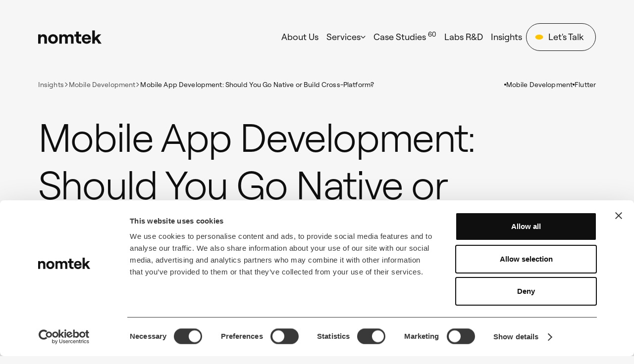

--- FILE ---
content_type: text/html
request_url: https://www.nomtek.com/blog/native-or-build-cross-platform-flutter-reactnative
body_size: 30806
content:
<!DOCTYPE html><!-- This site was created in Webflow. https://webflow.com --><!-- Last Published: Tue Jan 06 2026 19:47:20 GMT+0000 (Coordinated Universal Time) --><html data-wf-domain="www.nomtek.com" data-wf-page="65facf5b3bbd3aadd407a1a2" data-wf-site="646477f67e297c99f7233e44" lang="en" data-wf-collection="65facf5b3bbd3aadd407a134" data-wf-item-slug="native-or-build-cross-platform-flutter-reactnative"><head><meta charset="utf-8"/><title>Mobile App Development: Go Native or Build Cross-Platform?</title><meta content="Learn when and why it’s better to go native in mobile app development or choose cross-platform with Flutter or React Native." name="description"/><meta content="width=device-width, initial-scale=1" name="viewport"/><meta content="zLwxSg-syWuXSrNWR0FtrheErJ4HqlBL4wo8Xk8F6qc" name="google-site-verification"/><meta content="Webflow" name="generator"/><link href="https://cdn.prod.website-files.com/646477f67e297c99f7233e44/css/new-nomtek-base.webflow.shared.e3fb8b66d.min.css" rel="stylesheet" type="text/css" integrity="sha384-4/uLZtzPp4dq+/E9L3N5aspG6ns2gPxJwfHwlz/qErZWdo7tm8TPB8hMh3bcJxWZ" crossorigin="anonymous"/><link href="https://fonts.googleapis.com" rel="preconnect"/><link href="https://fonts.gstatic.com" rel="preconnect" crossorigin="anonymous"/><script src="https://ajax.googleapis.com/ajax/libs/webfont/1.6.26/webfont.js" type="text/javascript"></script><script type="text/javascript">WebFont.load({  google: {    families: ["Inconsolata:400,700"]  }});</script><script type="text/javascript">!function(o,c){var n=c.documentElement,t=" w-mod-";n.className+=t+"js",("ontouchstart"in o||o.DocumentTouch&&c instanceof DocumentTouch)&&(n.className+=t+"touch")}(window,document);</script><link href="https://cdn.prod.website-files.com/646477f67e297c99f7233e44/65cf561594d93a7c75afe6d0_Instagram%20avatar-2.png" rel="shortcut icon" type="image/x-icon"/><link href="https://cdn.prod.website-files.com/646477f67e297c99f7233e44/65f2f77e1380ae04bb074ae8_logo_webclip.png" rel="apple-touch-icon"/><link href="https://www.nomtek.com/blog/native-or-build-cross-platform-flutter-reactnative" rel="canonical"/><link href="rss.xml" rel="alternate" title="RSS Feed" type="application/rss+xml"/><script async="" src="https://www.googletagmanager.com/gtag/js?id=G-5BHR1RVX7T"></script><script type="text/javascript">window.dataLayer = window.dataLayer || [];function gtag(){dataLayer.push(arguments);}gtag('set', 'developer_id.dZGVlNj', true);gtag('js', new Date());gtag('config', 'G-5BHR1RVX7T');</script><script id="Cookiebot" src="https://consent.cookiebot.com/uc.js" data-cbid="a1df094a-e9f7-4b8d-beb8-781e9ffb430a" data-blockingmode="auto" type="text/javascript"></script>
<!-- Google Tag Manager -->
<script>(function(w,d,s,l,i){w[l]=w[l]||[];w[l].push({'gtm.start':
new Date().getTime(),event:'gtm.js'});var f=d.getElementsByTagName(s)[0],
j=d.createElement(s),dl=l!='dataLayer'?'&l='+l:'';j.async=true;j.src=
'https://www.googletagmanager.com/gtm.js?id='+i+dl;f.parentNode.insertBefore(j,f);
})(window,document,'script','dataLayer','GTM-PZXQQ25');</script>

<!-- End Google Tag Manager -->
<!-- Start of HubSpot Embed Code -->
<script type="text/javascript" id="hs-script-loader" async defer src="//js.hs-scripts.com/14515635.js"></script>
<!-- End of HubSpot Embed Code -->
<style> 
    body {
    	-webkit-font-smoothing: antialiased;
    	-moz-font-smoothing: antialiased;
    	-o-font-smoothing: antialiased;
    }
  
  	/*Text Selection Color*/
    ::selection {
     	background: #ffd400;
      	color: #0F0F0F;
    }
    ::-moz-selection {
     	background: #ffd400;
      	color: #0F0F0F;
    }
  
  	/*Reset apple form styles*/
    input, textarea, select { 
       	-webkit-appearance: none; 
       	-moz-appearance: none; 
       	appearance: none; border-radius: 0; 
				background-image: none; 
    }
    
    
  /* Button outline animation base */
  .btn .hp_btn_icon {
    margin-right: 0.25rem;
  }
  .btn .hp_btn_dot {
    transform:scale(0.2)
  }
  .btn .hp_btn_arrow-secondary {
    transform:scale(0)
  }


  /* Button outline animation Hover */
  .btn:hover .hp_btn_icon {
    margin-right: 0.75rem;
  }
  .btn:hover .hp_btn_dot {
    transform:scale(1)
  }
  .btn:hover .hp_btn_arrow-secondary {
    transform:scale(1)
  }
  
</style>
<!-- Hotjar Tracking Code for https://www.nomtek.com -->
<script>
    (function(h,o,t,j,a,r){
        h.hj=h.hj||function(){(h.hj.q=h.hj.q||[]).push(arguments)};
        h._hjSettings={hjid:73542,hjsv:6};
        a=o.getElementsByTagName('head')[0];
        r=o.createElement('script');r.async=1;
        r.src=t+h._hjSettings.hjid+j+h._hjSettings.hjsv;
        a.appendChild(r);
    })(window,document,'https://static.hotjar.com/c/hotjar-','.js?sv=');
</script>
<!-- Jetboost search script -->
<script id="jetboost-script" type="text/javascript"> window.JETBOOST_SITE_ID = "cljiiqwbb00zl0jpa4bt1h4sd"; (function(d) { var s = d.createElement("script"); s.src = "https://cdn.jetboost.io/jetboost.js"; s.async = 1; d.getElementsByTagName("head")[0].appendChild(s); })(document); </script>
<script src="https://seo-fixer.writesonic.com/site-audit/fixer-script/index.js" id="wsAiSeoMb" type="application/javascript"></script>
<script id="wsAiSeoInitScript">
  wsSEOfixer.configure({
    hostURL: 'https://seo-fixer.writesonic.com',
    siteID: '690a0d34178e202dd4950a6c'
  });
</script><!-- Schema markup -->
<script type="application/ld+json">
{
  "@context": "https://schema.org",
  "@type": "Article",
  "headline": "Mobile App Development: Should You Go Native or Build Cross-Platform?",
  "image": "https://cdn.prod.website-files.com/646497e9af65ec660cdb5328/649d700e8b2660e3b5bae207_5f27d21c8357e72297ed987c___Is%2520It%2520Better%2520to%2520go%2520native-30.png",
  "author": {
    "@type": "Person",
    "name": "Maja Nowak",
    "jobTitle": "Digital Product Marketer"
  },  
  "publisher": {
    "@type": "Organization",
    "legalName": "Nomtek sp. z o.o.",
    "logo": {
      "@type": "ImageObject",
      "url": "https://cdn.prod.website-files.com/646477f67e297c99f7233e44/6512c33210a1da2b5d58a353_Nomtek%20logo.png"
    }
  },
  "datePublished": "Oct 21, 2025",
  "dateModified": "Oct 21, 2025"
}
</script></head><body><div class="w-embed"><style>

/* Btn primary size adjustments */
.btn_primary.cc-size-m .btn_primary_circle  {
  width: 24px;
  height: 24px;
}

.btn_tertiary.cc-size-m .btn_tertiary_circle-outline  {
  width: 8px;
  height: 8px;
}

/* Btn primary base styles */
.btn_primary {
  background-color: var(--yellow);
  transition: background-color .2s ease-in-out;
}

.btn_primary_text {
  color: var(--anthracite);
  transition: color .2s ease-in-out;
}

.btn_primary_circle {
  transform: scale(1);
  background-color: var(--offwhite);
  transition: transform .2s ease-in-out, background-color .2s ease-in-out;
}

/* Btn primary dark mode base styles */
.section[mode="dark"] .btn_primary {
	color: var(--anthracite)
}

/* Btn primary color mode base styles */
.section[mode="color"] .btn_primary {
  background-color: var(--anthracite);
}

.section[mode="color"] .btn_primary_text {
  color: var(--offwhite);
}

.section[mode="color"] .btn_primary_circle {
  background-color: var(--yellow);
}

/* Hover styles (Btn primary light mode) */
.section[mode="light"] .btn_primary:hover {
  background-color: var(--anthracite);
}

.section[mode="light"] .btn_primary:hover .btn_primary_text {
  color: var(--offwhite);
}

.section[mode="light"] .btn_primary:hover .btn_primary_circle {
  transform: scale(1.2);
  background-color: var(--yellow);
}

/* Btn primary hover styles (dark mode) */
.section[mode="dark"] .btn_primary:hover {
  background-color: var(--offwhite);
}

.section[mode="dark"] .btn_primary:hover .btn_primary_circle {
  transform: scale(1.2);
  background-color: var(--yellow);
}

/* Btn primary hover styles (color mode) */
.section[mode="color"] .btn_primary:hover {
  background-color: var(--offwhite);
}

.section[mode="color"] .btn_primary:hover .btn_primary_text {
  color: var(--anthracite);
}

.section[mode="color"] .btn_primary:hover .btn_primary_circle {
  transform: scale(1.2);
  background-color: var(--yellow);
}

 
/* Btn secondary base styles */
.btn_secondary_icon {
  margin-right: 0.25rem;
}
.btn_secondary_dot {
  transform:scale(0.5)
}
.btn_secondary_arrow {
  transform:scale(0)
}

.section[mode="dark"] .btn_secondary,
.section[mode="transparent"] .btn_secondary {
  color: var(--offwhite);
  border-color: var(--offwhite);
}


/* Btn secondary hover styles */
.btn_secondary:hover .btn_secondary_icon {
  margin-right: 0.75rem;
}
.btn_secondary:hover .btn_secondary_dot {
  transform:scale(1)
}
.btn_secondary:hover .btn_secondary_arrow {
  transform:scale(1)
}

/* Btn tertiary dark mode base styles */
.section[mode="dark"] .btn_tertiary,
.card_body.cc-dark .btn_tertiary {
  color: var(--offwhite);
}

.section[mode="dark"] .btn_tertiary_arrow,
.card_body.cc-dark .btn_tertiary_arrow {
  color: var(--anthracite);
}

.section[mode="dark"] .btn_text-wrap.cc-dark,
.card_body.cc-dark .btn_text-wrap.cc-dark {
  color: var(--anthracite);
}

.section[mode="dark"] .btn_tertiary_circle-fill,
.card_body.cc-dark .btn_tertiary_circle-fill {
  background-color: var(--yellow);
}

.section[mode="dark"] .btn_tertiary_line,
.card_body.cc-dark .btn_tertiary_line {
  background-color: var(--offwhite);
}

/* Other btn styles (check later!!) */
.section[mode="dark"] .btn_outer.cc-fill {
  background-color: var(--offwhite);
}

.section[mode="dark"] .btn_circle-outline,
.section[mode="dark"] .hr-dot {
  border-color: var(--offwhite);
}

.section[mode="dark"] .btn_circle-outline.cc-on-dark {
  border-color: var(--anthracite);
}

.section[mode="dark"] .btn_outer {
  border-color: var(--offwhite);
}

/* Btn tertiary color mode base styles */
.section[mode="color"] .btn_tertiary_circle-fill,
.section[mode="color"] .btn_tertiary_circle-outline,
.u-bg-yellow .btn_tertiary_circle-fill,
.u-bg-yellow .btn_tertiary_circle-outline {
  background-color: var(--offwhite);
}

/* Btn tertiary edge case color fixes (colored cards) */
.section[mode="light"] .u-bg-yellow .btn_tertiary_circle-fill,
.section[mode="dark"] .u-bg-yellow .btn_tertiary_circle-fill,
.section[mode="light"] .u-bg-yellow .btn_tertiary_circle-outline,
.section[mode="dark"] .u-bg-yellow .btn_tertiary_circle-outline {
  background-color: var(--offwhite);
}

.section[mode="light"] .u-bg-yellow .btn_tertiary_arrow,
.section[mode="dark"] .u-bg-yellow .btn_tertiary_arrow,
.section[mode="light"] .u-bg-yellow .btn_tertiary_arrow,
.section[mode="dark"] .u-bg-yellow .btn_tertiary_arrow {
  color: var(--anthracite);
}


/* Arrow color mode base styles */
.section[mode="color"] .arrow {
  background-color: var(--anthracite);
}

.section[mode="color"] .arrow_icon {
  color: var(--offwhite);
}

.section[mode="color"] .arrow.cc-secondary {
  background-color: transparent;
  border-color: var(--anthracite);
}

.section[mode="color"] .arrow.cc-secondary .arrow_icon {
  color: var(--anthracite);
}

/* Arrow dark mode base styles */
.section[mode="dark"] .arrow.cc-secondary {
  border-color: var(--offwhite);
}

.section[mode="dark"] .arrow.cc-secondary .arrow_icon {
  color: var(--offwhite);
}

/* If attribute text is set to dark but the button is put on top of the light element
, then revert to original button colors. Requires using global bg color classes */
.section[mode="dark"] .u-bg-white .btn,
.section[mode="dark"] .u-bg-offwhite .btn,
.section[mode="dark"] .u-bg-yellow .btn {
  color: var(--anthracite);
}

.section[mode="dark"] .u-bg-white .btn_arrow,
.section[mode="dark"] .u-bg-offwhite .btn_arrow,
.section[mode="dark"] .u-bg-yellow .btn_arrow {
  color: var(--offwhite);
}

.section[mode="dark"] .u-bg-white .btn_circle-fill,
.section[mode="dark"] .u-bg-offwhite .btn_circle-fill,
.section[mode="dark"] .u-bg-yellow .btn_circle-fill {
  background-color: var(--anthracite);
}

.section[mode="dark"] .u-bg-white .btn_tertiary_line,
.section[mode="dark"] .u-bg-offwhite .btn_tertiary_line,
.section[mode="dark"] .u-bg-yellow .btn_tertiary_line {
  background-color: var(--anthracite);
}

.section[mode="dark"] .u-bg-white .btn_tertiary_circle-outline,
.section[mode="dark"] .u-bg-offwhite .btn_tertiary_circle-outline,
.section[mode="dark"] .u-bg-yellow .btn_tertiary_circle-outline {
  border-color: var(--anthracite);
}

.section[mode="dark"] .btn.cc-submit {
  background-color: var(--yellow);
  color: var(--anthracite);
}

/* Modifications of rules above on smaller screens */
@media screen and (max-width: 991px) {
 .section[mode="dark"] .btn_outer,
 .section[mode="transparent"] .btn_outer {
  border-color: var(--anthracite);
}

.section[mode="dark"] .btn_secondary.cc-nav {
  color: var(--anthracite);
  border-color: var(--anthracite);
}
}
</style></div><div class="w-embed"><style>
/* We're defining base variables used to set section spacing and control dark mode vs light mode.
   Clients will be able to control module spacing by typing zero, small, medium or large in the component property.
   This component property will be connected with the dynamic attribute on a section element.
*/
:root {
--spacing-zero: 0rem;
--spacing-small: 4rem;
--spacing-medium: 6rem;
--spacing-large: 9rem;
--offwhite: #F6F6F6;
--anthracite: #0F0F0F;
--yellow: #FFC300;
}

/* If no attribute text is set or the attribute is set to medium, 
then set the medium spacing for the section. Similar rules below */
.section[spacing=""],
.section[spacing="medium"] {
	padding-top: var(--spacing-medium);
  padding-bottom: var(--spacing-medium);
}

.section[spacing="zero"] {
	padding-top: var(--spacing-zero);
  padding-bottom: var(--spacing-zero);
}

.section[spacing="small"] {
	padding-top: var(--spacing-small);
  padding-bottom: var(--spacing-small);
}

.section[spacing="large"] {
	padding-top: var(--spacing-large);
  padding-bottom: var(--spacing-large);
}

/* If no attribute text is set to, then default to the light mode */
.section[mode=""] {
	background-color: var(--offwhite);
  color: var(--anthracite);
}

/* If attribute text is set to transparent, then make that section transparent */
.section[mode="transparent"] {
	background-color: transparent;
  color: var(--offwhite);
}

/* If attribute text is set to dark, then set the darker bg color and light text color for the section */
.section[mode="dark"] {
	background-color: var(--anthracite);
  color: var(--offwhite);
}

/* If attribute text is set to color, then set the yellow bg color for the section */
.section[mode="color"] {
	background-color: var(--yellow);
}

/* If attribute text is set to dark, then set the default links color to white */
.section[mode="dark"] a {
  color: var(--offwhite);
}



/* If attribute text is set to dark, adjust the secondary text color */
.section[mode="dark"] p,
.section[mode="dark"] figcaption,
.section[mode="dark"] figcaption > a,
.section[mode="dark"] ul, ol {
  color: var(--offwhite-secondary);
}

.section[mode="dark"] .testimonial_text p {
  color: var(--offwhite);
}

/* If attribute text is set to dark and there are text elements on elements with light background
, adjust the secondary text color */
.section[mode="dark"] .u-text-color-override {
  color: var(--anthracite-secondary);
}

.section[mode="light"] .u-text-color-override {
  color: var(--anthracite-secondary);
}


/* If attribute text is set to dark, show light testimonial logo and hide the dark one */
.section[mode="dark"] .testimonial_logo.cc-light {
  display: inline-block;
}

.section[mode="dark"] .testimonial_logo.cc-dark {
  display: none;
}

/* If attribute text is set to dark, make .sticky-header_bottom have dark background */
.section[mode="dark"] .sticky-header_bottom {
  background-color: var(--anthracite);
}

/* If attribute text is set to dark, then the adjust nav logo and links colors */
.section[mode="dark"] .nav-logo_img,
.section[mode="transparent"] .nav-logo_img,
.section[mode="dark"] .nav-dropdown_toggle,
.section[mode="transparent"] .nav-dropdown_toggle,
.section[mode="dark"] .nav-menu-dropdown-toggle,
.section[mode="transparent"] .nav-menu-dropdown-toggle {
  color: var(--offwhite);
}

.section[mode="dark"] .dropdown_link.cc-nav {
	color: var(--anthracite);
}
  
.section[mode="dark"] .nav-burger,
.section[mode="transparent"] .nav-burger {
	background-color: var(--offwhite);
}

/* If attribute text is set to dark, then adjust tag styling */
.section[mode="dark"] .tag_dot {
  background-color: var(--offwhite);
}

.section[mode="dark"] .tag_dot.cc-color-secondary {
  background-color: var(--offwhite-secondary);
}

.section[mode="dark"] .tag {
  color: var(--offwhite);
}

/* Adjust accordion icon color */
.section[mode="dark"] .accordion_icon_line {
  background-color: var(--offwhite);
}


/* If attribute text is set to light, then set the lighter bg color and dark text color for the section */
.section[mode="light"] {
	background-color: var(--offwhite);
  color: var(--anthracite);
}

/* If attribute text is set to dark, hide the black award and show the white one */
.section[mode="dark"] .award_image.cc-dark {
  display: none;
}
.section[mode="dark"] .award_image.cc-light {
  display: block;
}

/* If attribute text is set to dark, hide the black client logos and show the white ones */
.section[mode="dark"] .marquee-image.cc-dark {
  display: none;
}
.section[mode="dark"] .marquee-image.cc-light {
  display: inline-block;
}
.section[mode="dark"] .technology-icon.cc-dark {
  display: none;
}
.section[mode="dark"] .technology-icon.cc-light {
  display: inline-block;
}

/* If attribute text is set to dark, change footer elements to white */
.section[mode="dark"] .footer-link {
  color: var(--offwhite);
}

.section[mode="dark"] .footer-social_icon {
  color: var(--offwhite);
}

/* If attribute text is set to dark, style the form elements to fit the dark mode */
.section[mode="dark"] input {
  color: var(--offwhite);
}

.section[mode="dark"] input:valid {
  border-bottom-color: var(--offwhite);
}

.section[mode="dark"] input:hover {
  border-bottom-color: var(--offwhite);
}

.section[mode="dark"] .input-label {
  color: var(--offwhite);
}

.section[mode="dark"] .input-radio {
  border-color: var(--offwhite);
  box-shadow: inset 0 0 0 3px var(--anthracite);
}

.section[mode="dark"] .input-radio.w--redirected-checked {
  background-color: var(--anthracite);
  box-shadow: inset 0 0 0 3px var(--yellow);
}

.section[mode="dark"] .input-check {
  border-color: var(--offwhite);
}


/* Modifications of rules above on smaller screens */
@media screen and (max-width: 991px) {
	.section[mode="dark"] .award_image.cc-white {
  	display: none;
	}
  
  .section[mode="dark"] .nav-menu_link,
  .section[mode="transparent"] .nav-menu_link,
	.section[mode="dark"] .nav-dropdown_toggle.cc-nav,
  .section[mode="transparent"] .nav-dropdown_toggle.cc-nav {
		color: var(--anthracite);
	}
}

@media screen and (max-width: 767px) {
	.section[spacing=""],
	.section[spacing="medium"] {
		padding-top: 4rem;
  	padding-bottom: 4rem;
	}
  
  .section[spacing="large"] {
		padding-top: 6rem;
  	padding-bottom: 6rem;
	}
  
  .section[spacing="small"] {
		padding-top: 2rem;
  	padding-bottom: 2rem;
	}
}

@media screen and (max-width: 479px) {
	.section[spacing="large"] {
		padding-top: 5rem;
  	padding-bottom: 5rem;
	}
}

/* Component Features_03 - items with top & bottom border */

[item-border="true"] .sticky-content_block {
  padding-top: 3rem;
  padding-bottom: 3rem;
}

[item-border="true"].sticky-content_grid {
	grid-row-gap: 0rem;
}

[item-border="true"].sticky-content_grid {
  border-top-style: solid;
  border-top-width: 1px;
}

[item-border="true"] .sticky-content_block {
  border-bottom-style: solid;
  border-bottom-width: 1px;
}

[mode="dark"] [item-border="true"].sticky-content_grid, [mode="dark"] [item-border="true"] .sticky-content_block {
	border-color: var(--anthracite-80);
}

[mode="light"] [item-border="true"].sticky-content_grid, [mode="light"] [item-border="true"] .sticky-content_block {
	border-color: var(--off-anthracite);
}

/* Component Technology_03 - items with top & bottom border */

[mode="dark"] .technology-hor-wrapper, [mode="dark"] .technology-hor-item {
	border-color: var(--anthracite-80);
}

/* Component Stats_02 - items with top & bottom border */

[mode="dark"] .stats-hor-wrapper, [mode="dark"] .stats-hor-item {
	border-color: var(--anthracite-80);
}

/* Component Slider_01-SwiperJS - arrow color */
[mode="dark"] .swiper-arrows .arrow {
	color: var(--anthracite);
	background-color: var(--white);
}

[mode="light"] .swiper-arrows .arrow {
	background-color: var(--anthracite);
	color: var(--white);
}

/* Component Client Logos */
[mode="dark"] .hp_clients_logo {
  filter: invert(0%);
}

</style></div><div class="styles__global-embed-code w-embed"><style>
/* Identify empty links and put the yellow outline in the designer only */
html.wf-design-mode [href="#"] {
	outline: 3px solid yellow !important;
}
/* Make elements invisible only in the Webflow designer. This is to have a cleaner canvas. */
html.wf-design-mode .u-hide-designer {
	display: none !important;
}
/* Make link overlays non clickable only in Webflow designer */
html.wf-design-mode .u-link-cover {
	pointer-events: none;
}
/* Text link underline size and spacing */
a {
	text-underline-position: under; 
	text-decoration-thickness: 0.1em;
	text-underline-offset: 0.05em;
}

/* Cut the text after two lines and add ... */
.u-text-two-lines {
	overflow: hidden;
  text-overflow: ellipsis;
  display: -webkit-box;
  -webkit-line-clamp: 2;
  -webkit-box-orient: vertical;
}
/* Keep the links inside nav dropdown black */
.nav-dropdown_link {
	color: #0f0f0f !important;
}

/* Prevent default blue color for active dropdown options */
.w-dropdown-link.w--current {
	color: #0f0f0f !important;
  text-decoration: underline !important;
}

/* Remove top margin on rich text first child */
.w-richtext > div > :first-child {
	margin-top: 0;
}
/* Remove bottom margin of rich text last child */
.w-richtext > div:last-child p:last-child, .w-richtext ol li:last-child, .w-richtext ul li:last-child {
	margin-bottom: 0;
}

.w-richtext p:last-child {
    margin-bottom: 0;
}
/* Adjust colors for links inside rich text */
.w-richtext a {
	color: var(--anthracite-secondary);
}
/* Adjust font styling in image captions inside rich text */
figcaption {
	font-size: 1rem;
  color: var(--anthracite-secondary);
}

figcaption > a {
  color: var(--anthracite-secondary);
}
/* Make an element non-clickable */
.u-clickable-off {
	pointer-events: none;
}
/* Set display inline-flex to an element with a class of u-d-inline-flex */
.u-d-inline-flex {
	display: inline-flex;
}
/* Inherit the link color from other elements */
.nav-menu_link {
		color: currentColor;
}
/* Hide the dot from the last element of service item list on case studies*/
.video-embed.cc-big iframe {
  position: absolute;
  top: 0;
  left: 0;
  width: 100%;
  height: 100%;
}
/* Make button display inline-flex */
.btn {
	display: inline-flex;
}
/* Take down border-radius from social media buttons inside rich texts */
#app-store-cta {
	border-radius: 0px;
}
/* Make border color black when input is filled with a valid value */
input:valid {
  border-color: var(--anthracite);
}


/* Breakpoint for large devices */
/* @media screen and (min-width: 1920px) {
  .home-header_marquee-offset {
    margin-top: 2rem;
  }
} */

/* Breakpoint for large desktop range */
@media screen and (min-width: 1680px) {
  .key-visual_size.cc-header {
	max-width: 48rem;
	}
}

/* Breakpoint for large tablet & small desktop range */
@media (min-width: 992px) and (max-width: 1280px) {
  .key-visual_size.cc-header {
	max-width: 32rem;
	}
}

/* Breakpoint for big mobile portrait */
@media (min-width: 376px) and (max-width: 479px) {
  .progress_block_left.cc-title {
  	top: -35%;
  }
  
  .progress_padding {
  	padding-top: 9rem;
  }
}

/* Disable manual resizing of the textarea */
textarea { 
	resize: none; 
}

.swiper-arrow-disabled {
  cursor: not-allowed !important;
}

</style></div><div class="page-wrapper"><div class="page-sections"><section mode="light" spacing="zero" class="section cc-nav"><div data-animation="default" data-collapse="medium" data-duration="400" data-easing="ease" data-easing2="ease" role="banner" class="nav w-nav"><div class="container"><div class="nav-wrapper v2"><a href="/" class="nav-logo w-nav-brand"><div class="nav-logo_img w-embed"><svg width="100%" height="100%" viewBox="0 0 95 21" fill="none" xmlns="http://www.w3.org/2000/svg">
<path d="M81.125 20.2811V0.5H84.9554V11.1703L89.7433 6.49179H94.5586L89.0593 11.909L94.9964 20.2811H90.4L86.4875 14.4535L84.9554 15.9583V20.2811H81.125Z" fill="currentColor"/>
<path d="M72.6096 20.5005C67.9311 20.5005 65.5234 16.8343 65.5234 13.3596C65.5234 9.85757 67.6575 6.27344 72.336 6.27344C77.2061 6.27344 79.1486 9.85757 79.1486 13.0039C79.1486 13.5238 79.1212 13.9342 79.0939 14.2351H69.1896C69.4632 16.1777 70.6944 17.3815 72.6096 17.3815C74.1418 17.3815 75.1541 16.7796 75.455 15.6031H79.176C78.6288 18.5853 76.0022 20.5005 72.6096 20.5005ZM69.2444 11.8275H75.3456C75.2362 10.2953 74.1691 9.06413 72.336 9.06413C70.6124 9.06413 69.5727 9.91229 69.2444 11.8275Z" fill="currentColor"/>
<path d="M56.9761 2.41504H60.8065V6.49165H64.5001V9.66538H60.8065V15.11C60.8065 16.4506 61.4905 17.0799 62.7217 17.0799H64.5001V20.281H62.2292C59.0555 20.281 56.9761 18.4752 56.9761 15.2741V9.66538H54.3496V6.49165H56.9761V2.41504Z" fill="currentColor"/>
<path d="M31.6758 20.2807V6.49134H35.4788V8.43388C36.2175 7.17533 37.5308 6.27246 39.3912 6.27246C41.5527 6.27246 42.948 7.14797 43.6046 8.78956C44.2886 7.44893 46.0123 6.27246 48.2284 6.27246C51.2107 6.27246 53.1532 8.4886 53.1532 11.2519V20.2807H49.3502V12.4558C49.3502 10.6774 48.3926 9.50091 46.9152 9.50091C45.3283 9.50091 44.316 10.6774 44.316 12.4558V20.2807H40.513V12.4558C40.513 10.6774 39.5554 9.50091 38.078 9.50091C36.4911 9.50091 35.4788 10.6774 35.4788 12.4558V20.2807H31.6758Z" fill="currentColor"/>
<path d="M22.3226 20.4995C18.0819 20.4995 15.0449 17.49 15.0449 13.386C15.0449 9.28204 18.0819 6.27246 22.3226 6.27246C26.5634 6.27246 29.6003 9.28204 29.6003 13.386C29.6003 17.49 26.5634 20.4995 22.3226 20.4995ZM18.8753 13.386C18.8753 15.6569 20.2706 17.2164 22.3226 17.2164C24.3746 17.2164 25.7699 15.6569 25.7699 13.386C25.7699 11.0878 24.3746 9.52828 22.3226 9.52828C20.2706 9.52828 18.8753 11.0878 18.8753 13.386Z" fill="currentColor"/>
<path d="M0 20.2816V6.49232H3.80301V8.4075C4.56908 7.06687 6.10123 6.27344 8.01641 6.27344C11.1081 6.27344 13.1327 8.51694 13.1327 11.6907V20.2816H9.30232V12.5388C9.30232 10.8699 8.23529 9.66605 6.64842 9.66605C4.97948 9.66605 3.80301 10.952 3.80301 12.7303V20.2816H0Z" fill="currentColor"/>
</svg></div></a><nav role="navigation" class="nav-menu v2 w-nav-menu"><ul role="list" class="nav-menu_list v2 w-list-unstyled"><li class="nav-menu_list-item"><a href="/about" class="nav-menu_link w-inline-block"><div>About Us</div></a></li><li class="nav-menu_list-item"><div data-delay="100" data-hover="true" class="nav-menu-dropdown w-dropdown"><div class="nav-menu-dropdown-toggle w-dropdown-toggle"><div class="d-visible"><a href="/services" class="nav-menu_link v2 w-inline-block"><div>Services</div><div class="nav-arrow w-embed"><svg xmlns="http://www.w3.org/2000/svg" width="100%" height="100%" fill="none" viewBox="0 0 10 8">
  <path stroke="currentColor" stroke-linecap="round" stroke-linejoin="round" stroke-width="1.2" d="M9 2 5 6 1 2"/>
</svg></div></a></div><div class="d-hidden"><div class="nav-menu_link v2"><div>Services</div><div class="nav-arrow w-embed"><svg xmlns="http://www.w3.org/2000/svg" width="100%" height="100%" fill="none" viewBox="0 0 10 8">
  <path stroke="currentColor" stroke-linecap="round" stroke-linejoin="round" stroke-width="1.2" d="M9 2 5 6 1 2"/>
</svg></div></div></div></div><nav class="nav-menu-dropdown-list w-dropdown-list"><div class="nav-menu-dropdown-list-wrap"><div class="nav-menu-dropdown-list-container"><div class="nav-menu-dropdown-title"><div class="nav-menu-dropdown-title-h">Full-Cycle Digital Services</div><p>Design, develop, and launch your product with minimum hiccups.</p></div><div class="nav-menu-dropdown-main"><div class="nav-menu-dropdown-col"><div class="nav-menu-dropdown-group"><div class="nav-menu-dropdown-group-title">Strategy &amp; Management</div><a href="/services/discovery-research-product-validation" class="nav-menu-dropdown-link">Discovery Research &amp; Product Validation</a><a href="/services/product-strategy" class="nav-menu-dropdown-link">Project &amp; Product Management</a><a href="/services/tech-feasibility-workshop" class="nav-menu-dropdown-link">Tech Feasibility Workshop</a></div><div class="nav-menu-dropdown-group"><div class="nav-menu-dropdown-group-title">Design</div><div class="nav-menu-dropdown-link-wrap"><a href="/services/product-design" class="nav-menu-dropdown-link">Product Design</a><div class="nav-menu-dropdown-link-tag">New</div></div></div><div class="nav-menu-dropdown-group"><div class="nav-menu-dropdown-group-title">Web Development</div><div class="nav-menu-dropdown-link-wrap"><a href="/services/web-development" class="nav-menu-dropdown-link">Web Development</a></div></div></div><div class="nav-menu-dropdown-col"><div class="nav-menu-dropdown-group"><div class="nav-menu-dropdown-group-title">App Development</div><a href="/services/mobile-development" class="nav-menu-dropdown-link">Mobile App Development</a><a href="/services/multi-platform-development" class="nav-menu-dropdown-link">Multi-Platform Development</a><a href="/services/mobile-development/flutter" class="nav-menu-dropdown-link">Flutter Development</a></div><div class="nav-menu-dropdown-group"><div class="nav-menu-dropdown-group-title">AR/VR &amp; Emerging Tech</div><div class="nav-menu-dropdown-link-wrap"><a href="/services/ar-vr-development" class="nav-menu-dropdown-link">AR/VR Development</a></div><div class="nav-menu-dropdown-link-wrap"><a href="/services/ar-vr-development/apple-vision-pro-development" class="nav-menu-dropdown-link">Apple Vision Pro</a></div></div></div><div class="nav-menu-dropdown-col"><div class="nav-menu-dropdown-group"><div class="nav-menu-dropdown-group-title">AI Development</div><a href="/services/ai-development" class="nav-menu-dropdown-link">AI Development Overview</a><a href="/services/ai-development/ai-workshop" class="nav-menu-dropdown-link">AI Discovery &amp; Strategy Workshop</a><a href="/services/ai-development/genai-poc" class="nav-menu-dropdown-link">Generative AI PoC</a><a href="/services/ai-development/custom-ai" class="nav-menu-dropdown-link">Custom AI Model Development &amp; Integration</a><a href="/services/ai-development/ai-agents" class="nav-menu-dropdown-link">AI Agents Development</a><a href="/services/ai-development/computer-vision-ar-solutions" class="nav-menu-dropdown-link">Computer Vision &amp; AR Solutions</a><a href="/services/ai-development/machine-learning-and-predictive-analytics" class="nav-menu-dropdown-link">Machine Learning &amp; Predictive Analytics</a><a href="/services/mobile-development/ai-integration-mobile-apps" class="nav-menu-dropdown-link">AI Integration in Mobile Apps</a></div></div></div></div></div></nav></div></li><li class="nav-menu_list-item"><a href="/case-study" class="nav-menu_link w-inline-block"><div>Case Studies <sup id="nav-cases">60</sup></div></a></li><li class="nav-menu_list-item"><a href="https://www.labs.nomtek.com/" class="nav-menu_link w-inline-block"><div>Labs R&amp;D</div></a></li><li class="nav-menu_list-item"><a href="/blog" class="nav-menu_link w-inline-block"><div>Insights</div></a></li><li class="nav-menu_list-item cc-buttons"><a role="button" data-w-id="36de1f34-c15e-336d-2a95-6566cccf96d8" href="/contactus" class="btn_tertiary cc-outline cc-navigation w-inline-block"><div class="btn_wrapper u-z-index-1"><div class="btn_tertiary_circle-wrap"><div class="btn_tertiary_circle-outline cc-nav"></div><div class="btn_tertiary_circle-fill cc-btn-outline"></div><div class="btn_tertiary_arrow-wrapper"><div class="btn_tertiary_arrow w-embed"><svg xmlns="http://www.w3.org/2000/svg" width="100%" height="100%" viewBox="0 0 24 24" fill="none" preserveAspectRatio="xMidYMid meet" aria-hidden="true" role="img">
<path d="M12 4L10.59 5.41L16.17 11H4V13H16.17L10.59 18.59L12 20L20 12L12 4Z" fill="currentColor"/>
</svg></div></div></div><div class="btn_tertiary_text-wrap cc-nav"><div>Let&#x27;s talk</div></div></div><div class="btn_outer cc-nav"></div></a><a href="/eu" class="eu-flag_link w-inline-block"><img loading="lazy" src="https://cdn.prod.website-files.com/646477f67e297c99f7233e44/65e87436fb50110b945febad_UE%20Flag.svg" alt="EU flag"/></a><a href="/contactus" class="btn_secondary cc-nav w-inline-block"><div class="btn_secondary_icon"><div class="btn_secondary_dot"><div class="btn_secondary_arrow w-embed"><svg xmlns="http://www.w3.org/2000/svg" width="100%" height="100%" viewBox="0 0 24 24" fill="none" preserveAspectRatio="xMidYMid meet" aria-hidden="true" role="img">
<path d="M12 4L10.59 5.41L16.17 11H4V13H16.17L10.59 18.59L12 20L20 12L12 4Z" fill="currentColor"/>
</svg></div></div></div><div>Let&#x27;s Talk</div></a></li></ul></nav><div data-w-id="36de1f34-c15e-336d-2a95-6566cccf96eb" class="nav-mobile-button w-nav-button"><div class="u-d-none w-icon-nav-menu"></div><div class="nav-burger top"></div><div class="nav-burger bottom"></div></div></div></div></div></section><article><section mode="light" spacing="zero" class="section"><div class="header-padding cc-blog-article"><div class="container cc-blog-article"><div class="row"><div class="col col-lg-12 u-mb-1"><div class="blog-article_top"><div class="blog-article_breadcrumbs"><div class="breadcrumbs"><a href="/blog" class="breadcrumb inactive w-inline-block"><div>Insights</div></a><div class="breadcrumb-spacer w-embed"><svg xmlns="http://www.w3.org/2000/svg" width="100%" height="100%" fill="none" viewBox="0 0 12 12">
<path fill="currentColor" d="m3.659.67-1 .94 3.953 3.727.713.666-.713.667-3.952 3.727.999.94 5.666-5.334L3.66.67Z"/>
</svg></div><a href="/categories/mobile-development" class="breadcrumb inactive w-inline-block"><div>Mobile Development</div></a><div class="breadcrumb-spacer w-embed"><svg xmlns="http://www.w3.org/2000/svg" width="100%" height="100%" fill="none" viewBox="0 0 12 12">
<path fill="currentColor" d="m3.659.67-1 .94 3.953 3.727.713.666-.713.667-3.952 3.727.999.94 5.666-5.334L3.66.67Z"/>
</svg></div><div class="breadcrumb"><div>Mobile App Development: Should You Go Native or Build Cross-Platform?</div></div></div></div><div class="tag_list u-mb-2"><a href="/categories/mobile-development" class="tag no-decor w-inline-block"><div class="tag_dot"></div><div class="eyebrow u-mb-0">Mobile Development</div></a><a href="/categories/flutter" class="tag no-decor w-inline-block"><div class="tag_dot"></div><div class="eyebrow u-mb-0">Flutter</div></a></div></div></div><div class="col col-lg-10 col-md-12"><h1 class="u-mb-0">Mobile App Development: Should You Go Native or Build Cross-Platform?</h1></div></div><div class="row"><div class="col col-md-12"><div class="blog-article_meta"><div class="blog-article_authors"><p class="eyebrow u-mb-0">written by:</p><div class="blog-author"><img src="https://cdn.prod.website-files.com/646497e9af65ec660cdb5328/649d6df66c76fa917a262f6a_5f75a599df85754121a217e4_nomtek_2020_34resized.jpeg" loading="lazy" alt="" class="avatar"/><div class="blog-author_info"><div class="h6 u-mb-0">Maja Nowak</div><p class="paragraph-0-875 u-m-0">Digital Product Marketer</p></div></div><div class="blog-author"><img src="" loading="lazy" alt="" class="avatar w-dyn-bind-empty"/><div class="blog-author_info w-condition-invisible"><div class="h6 u-mb-0 w-dyn-bind-empty"></div><div class="paragraph-0-875 w-dyn-bind-empty"></div></div></div></div><div class="blog-article_technical"><p class="eyebrow u-mb-0"><span time-to-read=".rich-text" class="time-to-read">X</span> min read</p><div class="tag_dot cc-color-secondary"></div><p class="eyebrow u-mb-0">5.5.2020</p></div></div></div><div class="col col-md-12 w-condition-invisible"><div class="blog-article_tldr"><div class="w-dyn-bind-empty w-richtext"></div></div></div></div><div class="row row-justify-between"><div class="col col-lg-12 u-mb-0"><div class="u-w-100 u-position-relative u-overflow-hidden"><div class="u-aspect-16x9"><img loading="lazy" alt="man considering mobile app development approaches native or cross-platform" src="https://cdn.prod.website-files.com/646497e9af65ec660cdb5328/649d700e8b2660e3b5bae207_5f27d21c8357e72297ed987c___Is%2520It%2520Better%2520to%2520go%2520native-30.png" sizes="100vw" srcset="https://cdn.prod.website-files.com/646497e9af65ec660cdb5328/649d700e8b2660e3b5bae207_5f27d21c8357e72297ed987c___Is%2520It%2520Better%2520to%2520go%2520native-30-p-500.png 500w, https://cdn.prod.website-files.com/646497e9af65ec660cdb5328/649d700e8b2660e3b5bae207_5f27d21c8357e72297ed987c___Is%2520It%2520Better%2520to%2520go%2520native-30-p-800.png 800w, https://cdn.prod.website-files.com/646497e9af65ec660cdb5328/649d700e8b2660e3b5bae207_5f27d21c8357e72297ed987c___Is%2520It%2520Better%2520to%2520go%2520native-30-p-1080.png 1080w, https://cdn.prod.website-files.com/646497e9af65ec660cdb5328/649d700e8b2660e3b5bae207_5f27d21c8357e72297ed987c___Is%2520It%2520Better%2520to%2520go%2520native-30-p-1600.png 1600w, https://cdn.prod.website-files.com/646497e9af65ec660cdb5328/649d700e8b2660e3b5bae207_5f27d21c8357e72297ed987c___Is%2520It%2520Better%2520to%2520go%2520native-30-p-2000.png 2000w, https://cdn.prod.website-files.com/646497e9af65ec660cdb5328/649d700e8b2660e3b5bae207_5f27d21c8357e72297ed987c___Is%2520It%2520Better%2520to%2520go%2520native-30.png 2501w" class="u-img-cover"/></div></div></div></div></div></div></section><main><section spacing="medium" mode="light" class="section"><div class="container"><div class="row row-justify-between"><div class="col col-lg-4 col-md-12"><div class="u-position-sticky"><div class="eyebrow">article content</div><ul role="list" class="toc_list w-list-unstyled"><li class="toc_list-item"><a href="#" fs-toc-element="link" class="toc_link w-inline-block"><p class="h6 u-mb-0"></p></a></li></ul></div></div><div class="col col-lg-8 col-md-12"><div class="cc-audio-player w-embed w-script"><div id="elevenlabs-audionative-widget" data-height="90" data-width="100%" data-frameborder="no" data-scrolling="no" data-publicuserid="9c9c254f4ed54474ef66c3bbbb6abc5231da49da8d27d79be05da80c8d7eed48" data-playerurl="https://elevenlabs.io/player/index.html" >Loading the <a href="https://elevenlabs.io/text-to-speech" target="_blank" rel="noopener">Elevenlabs Text to Speech</a> AudioNative Player...</div><script src="https://elevenlabs.io/player/audioNativeHelper.js" type="text/javascript"></script></div><div fs-toc-element="contents" class="rich-text cc-blog w-richtext"><h2>A Bit of Cross-Platform Mobile App Development History</h2><p>We all consume content galore on our mobile phones. But what truly defines our experience is content presentation. Indeed, we’re all familiar with the smooth transitions of those great apps on our phones, often feeling the urge to come back for more of that good usability.</p><p>Just a few years ago, that’s exactly how native apps were sifted from the cross-platform wannabes — the quality of the latter simply wasn’t good.<strong>‍</strong></p><p><strong>The beginnings of cross-platform mobile development were harsh</strong>, to say lightly. </p><p>But back in the day, there were many players on the scene of mobile operating systems. You had Windows, BlackBerry, iOS, and Android. Building affordable applications that could run on all the platforms was justifiable.</p><p>The need for a wider reach resulted in a compromise on slow performance, bad usability, and frequent crashes for the small price businesses had to pay for hybrid applications. <strong>The cross-platform mobile development tools and frameworks were immature and not really ready for production</strong>. </p><p>In 2015, things started to change. First, <a href="https://reactnative.dev/" target="_blank">React Native</a> entered the scene, giving the apps built with it a semblance of nativity (React Native binds to native UI components). Then, in 2018, Google released <a href="/blog/flutter-development" target="_blank">Flutter to help developers build native-like apps faster</a>.</p><p>Still, the two technologies were unable to beat native applications both in terms of performance and usability. Besides they lacked the maturity necessary for long-lived projects that require steady support and maintenance.</p><h3>Cross-Platform Tools Are Maturing</h3><p>Fast forward to 2020. Cross-platform development technology bloomed and is now mature enough to produce high-quality offspring. And even though there still are cases where native apps outperform hybrid applications (which we will discuss below), the difference between the two ceased to be so jarring.</p><p>While there are currently quite a few decent cross-platform mobile development tools (Cordova, Ionic, NativeScript, or Xamarin), we will be focusing here on only two — <a href="/blog/flutter-vs-react-native" target="_blank"><strong>React Native</strong> and <strong>Flutter</strong></a>.</p><p>Without further ado, let’s kick off the comparison with a quick what’s what in the world of hybrid and native mobile development.<br/></p><h6>‍<br/></h6><h2>The Differences between Cross-Platfrom and Native Mobile Development</h2><h3>Coding</h3><p>‍<strong>Native applications</strong> are written in programming languages and Software Development Kits (SDK) delivered by the providers of operating systems (OS) they run on:<br/></p><ul role="list"><li>Android — Java or Kotlin</li><li>iOS — Objective-C or Swift<strong>‍</strong></li></ul><p><br/>‍<strong>Hybrid applications</strong> are written in programming languages and development tools offered by companies unaffiliated with a mobile platform provider. They are also commonly called cross-platform apps.<br/></p><ul role="list"><li>Flutter — Dart</li><li>React Native — JavaScript</li></ul><h3>Execution</h3><p><strong>Native applications</strong> are executed without prior interpretation of the code, which results in fast apps with a familiar look and feel.<br/></p><p><strong>Hybrid applications </strong>can be split into two categories:<strong>‍</strong></p><ul role="list"><li><strong>Hybrid-web</strong> apps are written in a combination of HTML/CSS/JS and executed as a website in a mobile app wrapping. This is true for Ionic and Cordova apps.<strong>‍</strong></li><li><strong>Hybrid-native </strong>apps are executed natively at runtime, meaning they render native user interface elements (React Native) or draw their own UI elements (Flutter).</li></ul><h2>Choosing between Native and Cross-Platform Depends on App Characteristics</h2><p>Each app type has a different target audience and different requirements, which have to be analyzed in detail to make an informed decision on which mobile development approach to pick. Use the guide below to determine which tech stack is better for your mobile app.</p><h3>Cost</h3><p>The biggest consideration business owners usually give mobile app development is <strong>cost</strong>.</p><p>Developing a native application for iOS and Android essentially equals building two separate applications maintained by two separate teams of developers. Naturally, this can be a costly undertaking.</p><p>With hybrid applications, the app code is developed by one team. This doesn’t mean hybrid app development cost is cut in half compared to a native approach, but <strong>having a single codebase and one team of devs certainly drives the cost down</strong>. But there’s a caveat.<strong>‍</strong></p><p><strong>In complex applications, you have to use bridges and plugins to gain access to platform-specific features </strong>— these have to be written in native code, which calls for developers that have substantial knowledge of either platform.<br/></p><figure style="max-width:1600pxpx" class="w-richtext-align-fullwidth w-richtext-figure-type-image"><div><img src="https://cdn.prod.website-files.com/646497e9af65ec660cdb5328/649d70233f440aade3592f8b_5eb029911489f398772a7a53_1.png" alt="cross-platform development is cheaper than building natively for iOS and Android"/></div><figcaption><em>While developing cross-platform is generally cheaper than building natively for both iOS and Android, app complexity can increase the cost of cross-platform development.</em></figcaption></figure><h3>Complexity</h3><p>Application complexity is one of the key determiners when choosing between native and cross-platform development. </p><p>A good way to define app complexity is to count the number of features, frameworks, and SDKs included in the application — or in other words, <strong>the more the app depends on the device&#x27;s hardware or OS features (bluetooth, GPS, gyroscope, accelerometer, file sharing, etc.), the more complex it is</strong>.</p><p>App complexity isn’t the number of screens—an app with 200 screens can have little dependence on device and OS resources.</p><p><strong>Platform integration is easier when using native SDKs</strong>. In fact, cross-platform mobile development might result in additional cost and potential overhead in the form of development of bridges/plugins that integrate with platform- and device-specific features.</p><figure style="max-width:1600pxpx" class="w-richtext-align-fullwidth w-richtext-figure-type-image"><div><img src="https://cdn.prod.website-files.com/646497e9af65ec660cdb5328/649d70233f440aade3592f92_5eb029db389a7c68d5933c52_2.png" alt="Complex apps can be written natively or using cross-platform development tools."/></div><figcaption><em>Complex apps can be written natively or using cross-platform development tools.</em></figcaption></figure><h3>Code Reuse and Development Time<br/></h3><p>Reducing time-to-market is one of the main objectives for companies wanting to release an application. Developing two native applications simultaneously will require significant resources and a sizable development team.</p><p>With cross-platform mobile development, time-to-market is reduced because the code can be reused across platforms. While the amount of code reuse depends on the project, it’s not uncommon to <strong>reuse up to 90% of code</strong>. The code can also be shared with the web version of an app, especially the business logic.</p><p>When a lot of the code is reused, you can end up with a uniform application that doesn’t leverage platform-specific features.</p><figure style="max-width:1600pxpx" class="w-richtext-align-fullwidth w-richtext-figure-type-image"><div><img src="https://cdn.prod.website-files.com/646497e9af65ec660cdb5328/649d70233f440aade3592fae_5eb02a57991b2c69fb8630aa_3.png" alt="Cross-platform development excels across the board in code reuse and shorter development time."/></div><figcaption><em>Cross-platform development excels across the board in code reuse and shorter development time.</em></figcaption></figure><h3>Performance</h3><p>Smooth user experience and fluid UI transitions are crucial characteristics of good apps, <strong>characteristics that should remain unchanged even during heavy data processing</strong>. Native mobile development tools offer solutions that delegate data-processing operations to separate threads, ensuring a seamless user experience.</p><p>In the past, hybrid-web apps used to perform many operations simultaneously, on the same thread, causing the UI to respond poorly. Currently, however, there are solutions that let hybrid-web apps delegate processes to background threads, which frees up resources. App performance with this approach is still affected, though.</p><p>But this is not the case with hybrid-native apps built in React Native or Flutter, which approach the matter differently.<strong>‍</strong></p><p><strong>Flutter </strong>— renders UI elements using a highly performant engine, which results in performance on par with natively developed applications.</p><p>‍<strong>React Native </strong>— uses a special engine that executes the JavaScript code for native UI elements, which lets the UI operations run independently of JavaScript code.</p><figure style="max-width:1600pxpx" class="w-richtext-align-fullwidth w-richtext-figure-type-image"><div><img src="https://cdn.prod.website-files.com/646497e9af65ec660cdb5328/649d70233f440aade3592fa1_5eb02b66694e15278c518d28_4.png" alt="native app development is still somewhat faster than cross-platform"/></div><figcaption><em>Cross-platform apps developed in React Native or Flutter are fast, but apps written natively will still perform better.</em></figcaption></figure><h3>Operating System Updates</h3><p>In native applications, when a new OS version is out, the language and tools are supported instantly, adopting new features automatically.</p><p>In cross-platform development, there can be a delay in the introduction of new-feature support for hybrid tools and frameworks. Moreover, to reflect the changes implemented in the new release of the OS, you might need to modify the hybrid app code — otherwise, especially if the changes are considerable, your application might not work properly with the new OS.</p><figure style="max-width:1600pxpx" class="w-richtext-align-fullwidth w-richtext-figure-type-image"><div><img src="https://cdn.prod.website-files.com/646497e9af65ec660cdb5328/649d70233f440aade3592f8e_5eb02b8d08e2cb02f60f6534_5.png" alt="OS upgrades are almost instant with native app development."/></div><figcaption><em>OS upgrades are implemented almost instantly when an app is developed natively.</em></figcaption></figure><h3>Lifetime</h3><p>The lifetime of a mobile application is significantly shorter than that of many software solutions. But we can safely assume three years to be a decent lifespan of a mobile app before it needs a rewrite.</p><p>With that in mind and depending on the mobile app type, <strong>choosing a native stack is generally preferable for apps that are intended to stay longer on the market</strong> (i.e., longer than three years).</p><p>But if you’re building a short-lived app (e.g., a marketing app to support a one-time event), choose cross-platform development — <strong>it’ll be cheaper and faster to develop an app with good performance</strong>.</p><figure style="max-width:1600pxpx" class="w-richtext-align-fullwidth w-richtext-figure-type-image"><div><img src="https://cdn.prod.website-files.com/646497e9af65ec660cdb5328/649d70233f440aade3592f86_5eb02c9ea61edc1847105862_6.png" alt=""/></div><figcaption><em>Native development is a good choice if you plan to keep your app longer on the market.</em></figcaption></figure><h3>Upgrade Timeline</h3><p>The mobile world is a dynamic environment. Mobile solutions that once were widely popular have virtually disappeared from the market (e.g., BlackBerry or Windows Mobile).</p><p>That’s why it’s important to <strong>take into consideration your app’s lifetime</strong> when thinking about native or cross-platform development. The rule of thumb is, the longer the lifetime, the more it relies on stable technologies with a long-term upgrade roadmap.</p><p>Native tech stacks offer a plethora of tools and guides that make it easy to migrate into a new release. Plus, since iOS and Android rule the mobile market, we can safely assume the platforms will be supported for years.</p><p>Things are a bit different with cross-platform tools, which might lack the long-term upgrade timeline. And even though Flutter and React Native have arrived at a level of stability and maturity worthy of trust and have developed considerable communities around them, both technologies can be dropped by official developers sometime in the future. This carries the risk that you’ll need to do a major application rewrite a few years after the app release.</p><figure style="max-width:1600pxpx" class="w-richtext-align-fullwidth w-richtext-figure-type-image"><div><img src="https://cdn.prod.website-files.com/646497e9af65ec660cdb5328/649d70233f440aade3592f9b_5eb02cc8dd04c307b78df8f4_7.png" alt="For apps with a long lifetime, going native might be a safer solution"/></div><figcaption><em>For apps with a long lifetime, going native might be a safer solution. That said, Flutter or React Native don&#x27;t seem to be going away any time soon.</em></figcaption></figure><h3>Support &amp; Maintenance</h3><p>After the release of your application, you need to <strong>consider app maintenance and new features iteration</strong>.</p><p>The codebase for a hybrid app is shared across two platforms. Addressing bugs and developing new features is therefore easier because the team has only one code to work with.</p><figure style="max-width:1600pxpx" class="w-richtext-align-fullwidth w-richtext-figure-type-image"><div><img src="https://cdn.prod.website-files.com/646497e9af65ec660cdb5328/649d70233f440aade3592f9e_5eb02cf908e2cb4ba4103a77_8.png" alt="Cross-platform solutions offer extensive code-reuse capabilities -- maintenance and support are easier."/></div><figcaption><em>Cross-platform solutions offer extensive code-reuse capabilities, making it easier for developers to fix bugs and introduce new features.</em></figcaption></figure><h3>Cross-Platform or Native, Then?</h3><p>The choice depends on a thorough analysis and validation of your budget, app features, audience, and app complexity. Always <strong>consult your product development with experienced developers</strong> who can help you decide which approach fits your application best.</p><p><strong>Key things to remember:</strong><br/></p><ul role="list"><li>Native development gives you access to a <strong>long-term</strong> <strong>upgrade path, tooling support, and excellent app performance</strong>. The only downsides of native development might be its cost and the necessity to have two teams to support the app post-release.<br/></li></ul><ul role="list"><li>Cross-platform mobile development is a <strong>cost-effective approach to building robust, highly performant apps</strong>. While there can be some tradeoffs with the integration of platform-specific features and new OS feature updates, current hybrid mobile development tools are capable of delivering native experiences.</li></ul><h4>Cross-Platform App Examples</h4><p>To see how Flutter and React Native look like in action, check out the apps built using these tools.</p><p><a href="/blog/react-native-app-examples" target="_blank"><strong>Companies using React Native</strong></a><strong>:</strong></p><figure style="max-width:655pxpx" class="w-richtext-align-fullwidth w-richtext-figure-type-image"><div><img src="https://cdn.prod.website-files.com/646497e9af65ec660cdb5328/649d70233f440aade3592fab_62e135eeb7a43689e4fb6a12_teslalogo%2520(1).png" alt="telsa logo and a tesla car against a house"/></div><figcaption><em>Tesla is using React Native and prefers cross-platform mobile development.</em></figcaption></figure><figure style="max-width:655pxpx" class="w-richtext-align-fullwidth w-richtext-figure-type-image"><div><img src="https://cdn.prod.website-files.com/646497e9af65ec660cdb5328/649d70233f440aade3592fa5_62e142ddb1725a64d40bca34_facebookRN%2520(1).png" alt="facebook billboard"/></div><figcaption><em>Facebook uses React Native for its mobile app.</em></figcaption></figure><figure style="max-width:undefinedpx" class="w-richtext-align-fullwidth w-richtext-figure-type-image"><div><img src="https://cdn.prod.website-files.com/646497e9af65ec660cdb5328/649d70233f440aade3592f72_62e14343d5ccb997066be4a8_uberRN%2520(1).png" alt="uber eats logo"/></div><figcaption><em>Uber Eats&#x27;s app is powered by React Native.</em></figcaption></figure><p><a href="/blog/flutter-app-examples" target="_blank"><strong>Companies using Flutter</strong></a><strong>:</strong></p><figure style="max-width:655pxpx" class="w-richtext-align-fullwidth w-richtext-figure-type-image"><div><img src="https://cdn.prod.website-files.com/646497e9af65ec660cdb5328/649d70233f440aade3592f7b_62e143b124369d59a2c83367_alibabalogo%2520(1).png" alt="alibaba&#x27;s promotional materials"/></div><figcaption><em>Alibaba&#x27;s mobile application is built in Flutter.</em></figcaption></figure><figure style="max-width:655pxpx" class="w-richtext-align-fullwidth w-richtext-figure-type-image"><div><img src="https://cdn.prod.website-files.com/646497e9af65ec660cdb5328/649d70233f440aade3592fb5_5eb03c1f82cd6e0dc5115a5e_ebay.png" alt="ebay color logo"/></div><figcaption><em>Flutter powers eBay.</em></figcaption></figure><figure style="max-width:655pxpx" class="w-richtext-align-fullwidth w-richtext-figure-type-image"><div><img src="https://cdn.prod.website-files.com/646497e9af65ec660cdb5328/649d70233f440aade3592f7e_62e1440b20257772a8c2d1a8_capitalone%2520(1).png" alt="capital one bank logo"/></div><figcaption><em>Capital One Bank relies on Flutter for its mobile app.</em></figcaption></figure><p><br/></p><p>‍<br/></p></div></div></div></div><div class="toc_embed w-embed"><style>
/* Active state for TOC */
.toc_link.w--current {
	text-decoration: underline;
}

</style></div></section><section class="eu-logo-blog w-condition-invisible"><div class="w-layout-blockcontainer container-2 w-container"><img src="https://cdn.prod.website-files.com/646477f67e297c99f7233e44/658071c293ed9464fccaa47d_FE_POIR_poziom_engl-1_rgb.png" loading="lazy" sizes="100vw" srcset="https://cdn.prod.website-files.com/646477f67e297c99f7233e44/658071c293ed9464fccaa47d_FE_POIR_poziom_engl-1_rgb-p-500.png 500w, https://cdn.prod.website-files.com/646477f67e297c99f7233e44/658071c293ed9464fccaa47d_FE_POIR_poziom_engl-1_rgb-p-800.png 800w, https://cdn.prod.website-files.com/646477f67e297c99f7233e44/658071c293ed9464fccaa47d_FE_POIR_poziom_engl-1_rgb-p-1080.png 1080w, https://cdn.prod.website-files.com/646477f67e297c99f7233e44/658071c293ed9464fccaa47d_FE_POIR_poziom_engl-1_rgb-p-1600.png 1600w, https://cdn.prod.website-files.com/646477f67e297c99f7233e44/658071c293ed9464fccaa47d_FE_POIR_poziom_engl-1_rgb-p-2000.png 2000w, https://cdn.prod.website-files.com/646477f67e297c99f7233e44/658071c293ed9464fccaa47d_FE_POIR_poziom_engl-1_rgb.png 2200w" alt="" class="image"/></div></section><section mode="light" spacing="medium" class="section"><div class="container"><div class="row"><div class="col col-lg-7 col-md-12 u-mb-0"><h2>Related articles</h2><p class="paragraph-1-125 u-mb-0">Supporting companies in becoming category leaders. We deliver full-cycle solutions for businesses of all sizes.</p></div></div><div class="u-mt-6 w-dyn-list"><div role="list" class="row w-dyn-items"><div role="listitem" class="col col-lg-6 col-sm-12 w-dyn-item"><div data-w-id="9ecae216-4ee9-80cf-67d3-12816e54bb8e" class="portfolio-item"><a href="/blog/flutter-vs-react-native" class="u-link-cover u-z-index-1 u-position-absolute w-inline-block"></a><div class="u-w-100 u-overflow-hidden"><div class="u-aspect-portfolio-horizontal"><img loading="lazy" alt="text overlaid on black background" src="https://cdn.prod.website-files.com/646497e9af65ec660cdb5328/65d8c284c9066e70a67313cc_Thumb_flutter_RN.webp" sizes="100vw" srcset="https://cdn.prod.website-files.com/646497e9af65ec660cdb5328/65d8c284c9066e70a67313cc_Thumb_flutter_RN-p-500.webp 500w, https://cdn.prod.website-files.com/646497e9af65ec660cdb5328/65d8c284c9066e70a67313cc_Thumb_flutter_RN-p-800.webp 800w, https://cdn.prod.website-files.com/646497e9af65ec660cdb5328/65d8c284c9066e70a67313cc_Thumb_flutter_RN-p-1080.webp 1080w, https://cdn.prod.website-files.com/646497e9af65ec660cdb5328/65d8c284c9066e70a67313cc_Thumb_flutter_RN.webp 1220w" class="u-img-cover"/></div></div><div class="tag_list u-mt-2"><div class="tag"><div class="tag_dot"></div><div class="eyebrow u-mb-0">Flutter</div></div><div class="tag"><div class="tag_dot"></div><div class="eyebrow u-mb-0">React Native</div></div></div><div class="blog-posts_title"><h3 class="h4">Flutter vs. React Native in 2025 — Detailed Analysis</h3><p class="u-mb-0">Flutter and React Native are two leading tools for cross-platform mobile development. Learn about their differences and the best use cases for each.</p></div></div></div><div role="listitem" class="col col-lg-6 col-sm-12 w-dyn-item"><div data-w-id="9ecae216-4ee9-80cf-67d3-12816e54bb8e" class="portfolio-item"><a href="/blog/flutter-development-agency" class="u-link-cover u-z-index-1 u-position-absolute w-inline-block"></a><div class="u-w-100 u-overflow-hidden"><div class="u-aspect-portfolio-horizontal"><img loading="lazy" alt="people building a 3D asset" src="https://cdn.prod.website-files.com/646497e9af65ec660cdb5328/649d7015ec6a5cd21a76cf16_6390bf4c9de8285e5de854d8_920x490howtoAproach2%2520(1).png" class="u-img-cover"/></div></div><div class="tag_list u-mt-2"><div class="tag"><div class="tag_dot"></div><div class="eyebrow u-mb-0">Flutter</div></div><div class="tag"><div class="tag_dot"></div><div class="eyebrow u-mb-0">Mobile Development</div></div></div><div class="blog-posts_title"><h3 class="h4">How to Build Sticky Products in Flutter</h3><p class="u-mb-0">How can technologies such as Flutter help maintain an optimal ratio of business viability to customer satisfaction?</p></div></div></div></div></div></div></section><div><section mode="dark" class="section cc-cta-block"><div class="container u-z-index-1"><div class="row row-justify-center"><div class="col col-lg-6 col-md-10 col-sm-12 col-no-gutters u-mb-0"><div class="u-text-center"><h2 class="h1">Create your mobile product with skilled Android and iOS developers</h2><a aria-role="button" href="https://www.nomtek.com/contactus" class="btn_primary w-inline-block"><div class="btn_primary_circle"><div class="btn_primary_arrow w-embed"><svg xmlns="http://www.w3.org/2000/svg" width="100%" height="100%" viewBox="0 0 16 16" fill="none" preserveAspectRatio="xMidYMid meet" aria-hidden="true" role="img">
<path d="M8.00033 2.66663L7.06033 3.60663L10.7803 7.33329H2.66699V8.66663H10.7803L7.06033 12.3933L8.00033 13.3333L13.3337 7.99996L8.00033 2.66663Z" fill="currentColor"/>
</svg></div></div><div class="btn_primary_text">Let&#x27;s build this</div></a></div></div></div></div><div class="divider cc-cta-block-bottom"></div></section></div></main></article></div><footer mode="dark" class="section cc-footer"><div class="u-d-none w-embed"><style>
.footer-links-wrap .h6 {
	color: #797979;
  font-size: 1.0625rem;
}
</style></div><div class="container"><div class="row"><div class="col col-shrink"><div class="footer-logo w-embed"><svg width="100%" height="100%" viewBox="0 0 285 60" fill="none" xmlns="http://www.w3.org/2000/svg">
<g clip-path="url(#clip0_10718_18415)">
<path d="M243.363 59.3418V0H254.862V32.0101L269.234 17.9749H283.689L267.181 34.2262L285.003 59.3418H271.205L259.461 41.8594L254.862 46.3736V59.3418H243.363Z" fill="currentColor"></path>
<path d="M217.82 60.0005C203.785 60.0005 196.562 49.0021 196.562 38.5783C196.562 28.0724 202.964 17.3203 216.999 17.3203C231.609 17.3203 237.436 28.0724 237.436 37.5113C237.436 39.0708 237.354 40.3019 237.272 41.2048H207.561C208.381 47.0323 212.075 50.6437 217.82 50.6437C222.416 50.6437 225.453 48.838 226.356 45.3086H237.518C235.877 54.255 227.997 60.0005 217.82 60.0005ZM207.725 33.982H226.028C225.699 29.3857 222.498 25.6922 216.999 25.6922C211.828 25.6922 208.71 28.2366 207.725 33.982Z" fill="currentColor"></path>
<path d="M170.922 5.74414H182.413V17.9736H193.493V27.4946H182.413V43.828C182.413 47.8497 184.465 49.7375 188.158 49.7375H193.493V59.3405H186.681C177.16 59.3405 170.922 53.9235 170.922 44.3204V27.4946H163.043V17.9736H170.922V5.74414Z" fill="currentColor"></path>
<path d="M95.0215 59.3399V17.973H106.43V23.8005C108.646 20.025 112.586 17.3164 118.167 17.3164C124.651 17.3164 128.836 19.9429 130.806 24.8675C132.858 20.8457 138.029 17.3164 144.677 17.3164C153.623 17.3164 159.451 23.9647 159.451 32.2545V59.3399H148.042V35.8659C148.042 30.5308 145.169 27.0015 140.737 27.0015C135.977 27.0015 132.94 30.5308 132.94 35.8659V59.3399H121.532V35.8659C121.532 30.5308 118.659 27.0015 114.227 27.0015C109.467 27.0015 106.43 30.5308 106.43 35.8659V59.3399H95.0215Z" fill="currentColor"></path>
<path d="M66.9648 59.9965C54.2432 59.9965 45.1328 50.9681 45.1328 38.6565C45.1328 26.3449 54.2432 17.3164 66.9648 17.3164C79.6865 17.3164 88.7968 26.3449 88.7968 38.6565C88.7968 50.9681 79.6865 59.9965 66.9648 59.9965ZM56.6233 38.6565C56.6233 45.4689 60.8092 50.1473 66.9648 50.1473C73.1205 50.1473 77.3063 45.4689 77.3063 38.6565C77.3063 31.762 73.1205 27.0836 66.9648 27.0836C60.8092 27.0836 56.6233 31.762 56.6233 38.6565Z" fill="currentColor"></path>
<path d="M0 59.3438V17.9769H11.4085V23.7223C13.7066 19.7006 18.3028 17.3203 24.048 17.3203C33.3226 17.3203 39.3961 24.0506 39.3961 33.5716V59.3438H27.9056V36.116C27.9056 31.1093 24.7046 27.4979 19.9443 27.4979C14.9377 27.4979 11.4085 31.3555 11.4085 36.6905V59.3438H0Z" fill="currentColor"></path>
</g>
<defs>
<clipPath id="clip0_10718_18415">
<rect width="285" height="60" fill="currentColor"></rect>
</clipPath>
</defs>
</svg></div></div></div><div class="footer-spacing"><div class="row row-justify-between"><div class="col col-lg-2 col-md-6 col-xs-12"><div class="footer-links-wrap"><div><div class="h6 u-mb-0">Strategy &amp; Management</div></div><div class="footer-links"><a href="/services/discovery-research-product-validation" class="footer-link">Discovery Research &amp; Product Validation</a><a href="/services/product-strategy" class="footer-link">Project &amp; Product Management</a><a href="/services/tech-feasibility-workshop" class="footer-link">Tech Feasibility Workshop</a></div></div><div class="footer-links-wrap"><div class="h6 u-mb-0">Design</div><div class="footer-links"><a href="/services/product-design" class="footer-link">Product Design</a></div></div><div class="footer-links-wrap"><div class="h6 u-mb-0">Web Development</div><div class="footer-links"><a href="/services/web-development" class="footer-link">Web Development</a></div></div></div><div class="col col-lg-2 col-md-6 col-xs-12"><div class="footer-links-wrap"><div class="h6 u-mb-0">App Development</div><div class="footer-links"><a href="/services/mobile-app-development" class="footer-link">Mobile App Development</a><a href="/services/multi-platform-development" class="footer-link">Multi-Platform Development</a><a href="/services/flutter-developers" class="footer-link">Flutter Development</a></div></div><div class="footer-links-wrap"><div class="h6 u-mb-0">AR/VR &amp; Emerging Tech</div><div class="footer-links"><a href="/services/ar-vr-development" class="footer-link">AR/VR Development</a><a href="/services/ar-vr-development/apple-vision-pro-development-services" class="footer-link">Apple Vision Pro</a></div></div></div><div class="col col-lg-2 col-md-6 col-xs-12"><div class="footer-links-wrap"><div class="h6 u-mb-0">AI Development</div><div class="footer-links"><a href="/services/ai-development" class="footer-link">AI Development Overview</a><a href="/services/ai-development/ai-workshop" class="footer-link">AI Discovery &amp; Strategy Workshop</a><a href="/services/ai-development/generative-ai" class="footer-link">Generative AI PoC</a><a href="/services/ai-development/custom-ai" class="footer-link">Custom AI Model Development &amp; Integration</a><a href="/services/ai-development/ai-agents" class="footer-link">AI Agents Development</a><a href="/services/ai-development/computer-vision-ar-solutions" class="footer-link">Computer Vision &amp; AR Solutions</a><a href="/services/ai-development/machine-learning-and-predictive-analytics" class="footer-link">Machine Learning &amp; Predictive Analytics</a><a href="/services/mobile-development/ai-integration-mobile-apps" class="footer-link">AI Integration in Mobile Apps</a></div></div></div><div class="col col-lg-2 col-md-6 col-xs-12"><div class="footer-links-wrap"><div class="h6 u-mb-0">Company</div><div class="footer-links"><a href="/services" class="footer-link">Services</a><a href="/about" class="footer-link">About Us</a><a href="/blog" class="footer-link">Insights</a><a href="/careers" class="footer-link">Careers</a><a href="/careers#open-positions" class="footer-link">Open Positions</a><a href="/contactus" class="footer-link">Contact</a></div></div></div><div class="col col-lg-3 col-md-6 col-xs-12"><div class="footer-links-wrap"><div class="h6 u-mb-0">Contact</div><div class="footer-links"><div class="footer-link cc-email">E: <span id="footer-email" class="footer-email">contact [at] nomtek.com</span></div><a href="tel:+48690217107" class="footer-link">M: +48 690 217 107</a><div class="footer-link cc-no-link">VAT ID: PL8971790724</div></div></div><div class="footer-links-wrap"><div class="paragraph-1-125">Our company is ISO 27001 certified, ensuring the highest standards of information security.</div><img width="360" height="360" alt="" src="https://cdn.prod.website-files.com/646477f67e297c99f7233e44/67f7713014ff6724479eb4fc_logo-iso--white.jpg" loading="lazy" class="iso-logo"/></div></div></div></div><div class="footer-eu-logo-wrapper"><div class="footer-eu-flex"><img sizes="100vw" srcset="https://cdn.prod.website-files.com/646477f67e297c99f7233e44/66990dad6326f191c0960aa4_eu%20logos%20footer-p-500.png 500w, https://cdn.prod.website-files.com/646477f67e297c99f7233e44/66990dad6326f191c0960aa4_eu%20logos%20footer.png 672w" alt="" src="https://cdn.prod.website-files.com/646477f67e297c99f7233e44/66990dad6326f191c0960aa4_eu%20logos%20footer.png" loading="lazy" class="footer-eu-logo"/></div></div><div class="divider cc-footer"></div><div class="row row-justify-between u-mt-2 cc-footer"><div class="col col-shrink u-lg-mb-0"><div class="footer-legal"><a href="/privacy-policy" class="footer-link cc-legal">Privacy policy</a><a href="/isms-policy" class="footer-link cc-legal">ISMS policy</a><p class="footer-link cc-legal cc-no-link">2025 Nomtek. All rights reserved.</p><a href="#" class="footer-link cc-legal u-d-none">Terms of Service</a></div></div><div class="col col-shrink col-md-first"><div class="footer-social"><a aria-label="clutch-link" href="https://clutch.co/profile/nomtek#highlights" target="_blank" class="footer-social_link w-inline-block"><div class="footer-social_icon w-embed"><svg xmlns="http://www.w3.org/2000/svg" width="100%" height="100%" viewBox="0 0 24 24" fill="none" preserveAspectRatio="xMidYMid meet" aria-hidden="true" role="img">
<g clip-path="url(#clip0_14240_6453)">
<rect width="24" height="24" rx="4" fill="#F6F6F6"/>
<path d="M17.0001 16.0816C15.9797 16.898 14.5511 17.5102 13.1226 17.5102C9.85726 17.5102 7.61235 15.0612 7.61235 11.7959C7.61235 8.53061 9.85726 6.28571 13.1226 6.28571C14.5511 6.28571 15.9797 6.69387 17.0001 7.71428L17.6124 8.32653L20.8777 5.2653L20.0613 4.65306C18.2246 3.0204 15.7756 2 13.1226 2C7.40828 2 3.12256 6.28571 3.12256 12C3.12256 17.7143 7.40828 22 13.1226 22C15.7756 22 18.2246 20.9796 20.0613 19.3469L20.8777 18.7347L17.6124 15.4694L17.0001 16.0816Z" fill="#0F0F0F"/>
<path d="M12.9184 15.266C14.7218 15.266 16.1837 13.804 16.1837 12.0007C16.1837 10.1973 14.7218 8.73535 12.9184 8.73535C11.115 8.73535 9.65308 10.1973 9.65308 12.0007C9.65308 13.804 11.115 15.266 12.9184 15.266Z" fill="#0F0F0F"/>
</g>
<defs>
<clipPath id="clip0_14240_6453">
<rect width="24" height="24" fill="white"/>
</clipPath>
</defs>
</svg></div></a><a aria-label="linkedin-link" href="https://www.linkedin.com/company/nomtek/" target="_blank" class="footer-social_link w-inline-block"><div class="footer-social_icon w-embed"><svg xmlns="http://www.w3.org/2000/svg" width="100%" height="100%" viewBox="0 0 24 24" fill="none" preserveAspectRatio="xMidYMid meet" aria-hidden="true" role="img">
<path fill-rule="evenodd" clip-rule="evenodd" d="M5 1C2.79086 1 1 2.79086 1 5V19C1 21.2091 2.79086 23 5 23H19C21.2091 23 23 21.2091 23 19V5C23 2.79086 21.2091 1 19 1H5ZM6.20455 7.90909C7.14594 7.90909 7.90909 7.14594 7.90909 6.20455C7.90909 5.26315 7.14594 4.5 6.20455 4.5C5.26315 4.5 4.5 5.26315 4.5 6.20455C4.5 7.14594 5.26315 7.90909 6.20455 7.90909ZM7.90909 19.5V9.27273H4.5V19.5H7.90909ZM12.3409 9.27273H9.27273V19.5H12.3409V13.3304C12.7362 12.6876 13.418 12 14.3864 12C15.75 12 16.0909 13.3636 16.0909 14.0455V19.5H19.5V14.0455C19.5 12.2184 18.7025 9.27273 15.75 9.27273C13.8721 9.27273 12.8294 9.95784 12.3409 10.5996V9.27273Z" fill="currentColor"/>
</svg></div></a><a aria-label="dribbble-link" href="https://dribbble.com/nomtek" target="_blank" class="footer-social_link w-inline-block"><div class="footer-social_icon w-embed"><svg xmlns="http://www.w3.org/2000/svg" width="100%" height="100%" viewBox="0 0 24 24" fill="none" preserveAspectRatio="xMidYMid meet" aria-hidden="true" role="img">
<g clip-path="url(#clip0_14238_19424)">
<rect width="24" height="24" rx="4" fill="#F6F6F6"/>
<path d="M3 12C3 13.1819 3.23279 14.3522 3.68508 15.4442C4.13738 16.5361 4.80031 17.5282 5.63604 18.364C6.47177 19.1997 7.46392 19.8626 8.55585 20.3149C9.64778 20.7672 10.8181 21 12 21C13.1819 21 14.3522 20.7672 15.4442 20.3149C16.5361 19.8626 17.5282 19.1997 18.364 18.364C19.1997 17.5282 19.8626 16.5361 20.3149 15.4442C20.7672 14.3522 21 13.1819 21 12C21 10.8181 20.7672 9.64778 20.3149 8.55585C19.8626 7.46392 19.1997 6.47177 18.364 5.63604C17.5282 4.80031 16.5361 4.13738 15.4442 3.68508C14.3522 3.23279 13.1819 3 12 3C10.8181 3 9.64778 3.23279 8.55585 3.68508C7.46392 4.13738 6.47177 4.80031 5.63604 5.63604C4.80031 6.47177 4.13738 7.46392 3.68508 8.55585C3.23279 9.64778 3 10.8181 3 12Z" stroke="#0F0F0F" stroke-linecap="round" stroke-linejoin="round"/>
<path d="M7.71191 4.08789C10.0211 5.83836 11.8932 8.10015 13.1813 10.6958C14.4694 13.2914 15.1384 16.1502 15.1359 19.0479C15.1359 19.5279 15.1172 19.9999 15.0799 20.4639" stroke="#0F0F0F" stroke-linecap="round" stroke-linejoin="round"/>
<path d="M18.7201 6.01562C15.224 9.35556 10.5712 11.2133 5.7361 11.1996C4.83669 11.199 3.93846 11.1348 3.0481 11.0076" stroke="#0F0F0F" stroke-linecap="round" stroke-linejoin="round"/>
<path d="M5 17.656C8.49524 14.288 13.1621 12.4092 18.016 12.416C19.0064 12.4213 19.9953 12.4935 20.976 12.632" stroke="#0F0F0F" stroke-linecap="round" stroke-linejoin="round"/>
</g>
<defs>
<clipPath id="clip0_14238_19424">
<rect width="24" height="24" fill="white"/>
</clipPath>
</defs>
</svg></div></a><a aria-label="medium link" href="https://medium.com/nomtek" target="_blank" class="footer-social_link w-inline-block"><div class="footer-social_icon w-embed"><svg xmlns="http://www.w3.org/2000/svg" width="100%" height="100%" viewBox="0 0 24 24" fill="none" preserveAspectRatio="xMidYMid meet" aria-hidden="true" role="img">
<path fill-rule="evenodd" clip-rule="evenodd" d="M5 1C2.79086 1 1 2.79086 1 5V19C1 21.2091 2.79086 23 5 23H19C21.2091 23 23 21.2091 23 19V5C23 2.79086 21.2091 1 19 1H5ZM19.5 4.5H4.5V19.5H19.5V4.5ZM7.22727 8.25L8.09091 9.83333V14.5455L6.88636 15.75H10.2955L9.09091 14.5455V11.6667L11.3182 15.75L12.4113 13.7835L12.4126 13.7842L14.0455 10.8904V14.7273L13.0227 15.75H16.7727L15.75 14.7273V9.27273L16.7727 8.25H14.3864L14.3849 8.25432L14.3848 8.25424L11.9012 12.6557L9.27273 8.25H7.22727Z" fill="currentColor"/>
</svg></div></a><a aria-label="facebook-link" href="https://www.facebook.com/nomtek/" target="_blank" class="footer-social_link w-inline-block"><div class="footer-social_icon w-embed"><svg xmlns="http://www.w3.org/2000/svg" width="100%" height="100%" viewBox="0 0 24 24" fill="none" preserveAspectRatio="xMidYMid meet" aria-hidden="true" role="img">
<path fill-rule="evenodd" clip-rule="evenodd" d="M5 1C2.79086 1 1 2.79086 1 5V19C1 21.2091 2.79086 23 5 23H19C21.2091 23 23 21.2091 23 19V5C23 2.79086 21.2091 1 19 1H5ZM9.68182 7.27273C9.68182 5.46525 11.1471 4 12.9545 4H15.8636C16.0645 4 16.2273 4.16281 16.2273 4.36364V7.27273C16.2273 7.47356 16.0645 7.63636 15.8636 7.63636H14.4091C13.8066 7.63636 13.3182 8.12478 13.3182 8.72727V9.81818H15.8636C15.9756 9.81818 16.0813 9.86977 16.1503 9.95803C16.2192 10.0463 16.2436 10.1614 16.2164 10.27L15.4891 13.1791C15.4487 13.341 15.3032 13.4545 15.1364 13.4545H13.3182V19.6364C13.3182 19.8372 13.1554 20 12.9545 20H10.0455C9.84462 20 9.68182 19.8372 9.68182 19.6364V13.4545H7.86364C7.66281 13.4545 7.5 13.2917 7.5 13.0909V10.1818C7.5 9.98099 7.66281 9.81818 7.86364 9.81818H9.68182V7.27273Z" fill="currentColor"/>
</svg></div></a><a aria-label="instagram link" href="https://instagram.com/nomtek_?igshid=M2lqNGxyeHR4N29j" target="_blank" class="footer-social_link w-inline-block"><div class="footer-social_icon w-embed"><svg xmlns="http://www.w3.org/2000/svg" width="100%" height="100%" viewBox="0 0 24 24" fill="none" preserveAspectRatio="xMidYMid meet" aria-hidden="true" role="img">
<path fill-rule="evenodd" clip-rule="evenodd" d="M5 1C2.79086 1 1 2.79086 1 5V19C1 21.2091 2.79086 23 5 23H19C21.2091 23 23 21.2091 23 19V5C23 2.79086 21.2091 1 19 1H5ZM4.5 9C4.5 6.51472 6.51472 4.5 9 4.5H15C17.4853 4.5 19.5 6.51472 19.5 9V15C19.5 17.4853 17.4853 19.5 15 19.5H9C6.51472 19.5 4.5 17.4853 4.5 15V9ZM9 5.5C7.067 5.5 5.5 7.067 5.5 9V15C5.5 16.933 7.067 18.5 9 18.5H15C16.933 18.5 18.5 16.933 18.5 15V9C18.5 7.067 16.933 5.5 15 5.5H9ZM17 8.16667C17 8.6269 16.6269 9 16.1667 9C15.7064 9 15.3333 8.6269 15.3333 8.16667C15.3333 7.70643 15.7064 7.33333 16.1667 7.33333C16.6269 7.33333 17 7.70643 17 8.16667ZM8.16667 12C8.16667 9.88291 9.88291 8.16667 12 8.16667C14.1171 8.16667 15.8333 9.88291 15.8333 12C15.8333 14.1171 14.1171 15.8333 12 15.8333C9.88291 15.8333 8.16667 14.1171 8.16667 12ZM12 9.16667C10.4352 9.16667 9.16667 10.4352 9.16667 12C9.16667 13.5648 10.4352 14.8333 12 14.8333C13.5648 14.8333 14.8333 13.5648 14.8333 12C14.8333 10.4352 13.5648 9.16667 12 9.16667Z" fill="currentColor"/>
</svg></div></a><a aria-label="x/twitter-link" href="https://twitter.com/nomtekmobile" target="_blank" class="footer-social_link w-inline-block"><div class="footer-social_icon w-embed"><svg xmlns="http://www.w3.org/2000/svg" width="100%" height="100%" viewBox="0 0 24 24" fill="none" preserveAspectRatio="xMidYMid meet" aria-hidden="true" role="img">
<path fill-rule="evenodd" clip-rule="evenodd" d="M4 0C1.79086 0 0 1.79086 0 4V18C0 20.2091 1.79086 22 4 22H18C20.2091 22 22 20.2091 22 18V4C22 1.79086 20.2091 0 18 0H4ZM9.21635 11.7734L3.03893 3.5H7.8L11.8498 8.92386L16.8619 3.5H18.2611L12.4749 9.76136L19 18.5H14.2389L9.84169 12.6106L4.39916 18.5H3L9.21635 11.7734ZM7.28367 4.53222H5.09646L14.755 17.4678H16.9422L7.28367 4.53222Z" fill="currentColor"/>
</svg></div></a><a class="footer-social_link w-inline-block" fb-tooltip-position="top" fb-tooltip-animation="shift-away" href="#" fb-tooltip-message="RSS URL link copied to clipboard" fb-tooltip-theme="light" fb-tooltip-show-delay="250" aria-label="copy rss link" target="_blank" fb-tooltip="true" fs-copyclip-element="click" fs-copyclip-text="www.nomtek.com/blog/rss.xml" fb-tooltip-trigger="click"><div class="footer-social_icon w-embed"><svg width="24" height="24" viewBox="0 0 24 24" fill="none" xmlns="http://www.w3.org/2000/svg">
<g clip-path="url(#clip0_12524_20243)">
<mask id="mask0_12524_20243" style="mask-type:luminance" maskUnits="userSpaceOnUse" x="1" y="1" width="22" height="22">
<path d="M19 1H5C2.79086 1 1 2.79086 1 5V19C1 21.2091 2.79086 23 5 23H19C21.2091 23 23 21.2091 23 19V5C23 2.79086 21.2091 1 19 1Z" fill="white"/>
</mask>
<g mask="url(#mask0_12524_20243)">
<path d="M1 1V23H23V1H1ZM6.654 19.3333C5.55675 19.3333 4.66667 18.4451 4.66667 17.3487C4.66667 16.2524 5.55675 15.3642 6.654 15.3642C7.75125 15.3642 8.64042 16.2524 8.64042 17.3487C8.64042 18.4451 7.75125 19.3333 6.654 19.3333ZM11.4023 19.3333C11.3647 15.6401 8.3645 12.6435 4.66667 12.6059V9.66617C9.99617 9.70375 14.3082 14.0103 14.3467 19.3333H11.4023ZM16.3899 19.3333C16.3707 12.8589 11.1319 7.63575 4.66667 7.60733V4.66667C12.7608 4.69508 19.315 11.2474 19.3333 19.3333H16.3899Z" fill="#F6F6F6"/>
</g>
</g>
<defs>
<clipPath id="clip0_12524_20243">
<rect width="22" height="22" fill="white" transform="translate(1 1)"/>
</clipPath>
</defs>
</svg></div></a></div></div></div><div class="row"><div class="col col-lg-12 u-mb-0"><p class="footer-link cc-legal">Nomtek sp. z o.o. District Court for Wrocław-Fabryczna in Wrocław, 6th Commercial Register of the National Court Register, KRS no. 0000468869, share capital: PLN 100,000.00</p></div></div></div></footer></div><div class="fs-cc-components"><div fs-cc="banner" class="fs-cc-banner_component"><div class="fs-cc-banner_container"><div class="fs-cc-banner_text"><span class="fs-cc-banner_headline">Cookie Consent<br/>‍</span>‍<br/>By clicking <strong>“Accept All Cookies,”</strong> you agree to the storing of cookies on your device to enhance site navigation, analyze site usage, and assist in our marketing efforts. View our <a href="/privacy-policy" class="fs-cc-banner_text-link">Privacy Policy</a> for more information.</div><div class="fs-cc-banner_buttons-wrapper"><a fs-cc="open-preferences" href="#" class="fs-cc-banner_text-link cc-preferences">Preferences</a><a fs-cc="deny" href="#" class="fs-cc-banner_button fs-cc-button-alt w-button">Deny</a><a fs-cc="allow" href="#" class="fs-cc-banner_button w-button">Accept</a></div></div><div fs-cc="interaction" class="fs-cc-banner_trigger"></div></div><div fs-cc="manager" class="fs-cc-manager_component"><div fs-cc="open-preferences" class="fs-cc-manager_button"><div class="fs-cc-manager_icon w-embed"><svg viewBox="0 0 54 54" fill="none" xmlns="http://www.w3.org/2000/svg">
<g clip-path="url(#clip0)">
<path d="M52.631 30.3899C52.229 30.4443 51.8161 30.4769 51.3924 30.4769C47.5135 30.4769 44.2322 27.9344 43.1022 24.4358C42.9066 23.8382 42.4177 23.371 41.7984 23.2624C35.3553 22.0346 30.4877 16.3847 30.4877 9.5831C30.4877 6.72555 31.3461 4.07445 32.8237 1.86881C33.1714 1.34728 32.8781 0.641046 32.2588 0.521529C30.5529 0.173843 28.8036 0 27 0C12.093 0 0 12.093 0 27C0 41.907 12.093 54 27 54C40.4402 54 51.5553 44.2213 53.6415 31.3678C53.7392 30.7811 53.2068 30.303 52.631 30.3899Z" fill="#0F0F0F"/>
<path d="M14.8093 21.7738C16.7355 21.7738 18.297 20.2123 18.297 18.2861C18.297 16.3599 16.7355 14.7984 14.8093 14.7984C12.883 14.7984 11.3215 16.3599 11.3215 18.2861C11.3215 20.2123 12.883 21.7738 14.8093 21.7738Z" fill="#FFD400"/>
<path d="M16.5477 38.3215C17.9879 38.3215 19.1554 37.154 19.1554 35.7138C19.1554 34.2737 17.9879 33.1062 16.5477 33.1062C15.1075 33.1062 13.9401 34.2737 13.9401 35.7138C13.9401 37.154 15.1075 38.3215 16.5477 38.3215Z" fill="#FFD400"/>
<path d="M38.2129 7.06237L37.963 8.56177C37.7565 9.78953 38.4519 10.9956 39.6254 11.441L41.8419 12.2668C43.2978 12.8101 44.9167 11.9626 45.297 10.4523L46.0901 7.3014C46.5791 5.33481 44.7429 3.58551 42.8089 4.16137L40.06 4.98712C39.093 5.26961 38.3759 6.07364 38.2129 7.06237Z" fill="#FFEA80"/>
<path d="M47.0354 16.5477L45.9815 17.0692C45.1557 17.4821 44.7972 18.4708 45.1557 19.3183L46.0032 21.2958C46.5139 22.4909 48.1111 22.7191 48.9477 21.7195L50.3058 20.0897C50.9469 19.3183 50.8056 18.1774 50.0125 17.5799L48.8608 16.7106C48.3284 16.3195 47.6221 16.2543 47.0354 16.5477Z" fill="#FFEA80"/>
<path d="M52.2615 13.06C53.2216 13.06 53.9999 12.2816 53.9999 11.3215C53.9999 10.3614 53.2216 9.5831 52.2615 9.5831C51.3014 9.5831 50.5231 10.3614 50.5231 11.3215C50.5231 12.2816 51.3014 13.06 52.2615 13.06Z" fill="#F6F6F6"/>
<path d="M30.2704 50.7296C15.3634 50.7296 3.27042 38.6366 3.27042 23.7296C3.27042 17.1018 5.66076 11.039 9.61569 6.34528C3.73763 11.2998 0 18.7099 0 27C0 41.907 12.093 54 27 54C35.2901 54 42.7002 50.2732 47.6439 44.3952C42.9501 48.3501 36.8873 50.7296 30.2704 50.7296Z" fill="#797979"/>
<path d="M42.2222 10.2459C40.7662 9.70263 39.897 8.19236 40.1469 6.64951L40.4403 4.86761L40.0274 4.98713C39.0712 5.26963 38.365 6.07365 38.202 7.06238L37.9521 8.56178C37.7457 9.78955 38.4411 10.9956 39.6145 11.4411L41.831 12.2668C43.0044 12.7014 44.2648 12.2342 44.9167 11.2563L42.2222 10.2459Z" fill="#FFD400"/>
<path d="M47.8612 20.1658L46.905 17.9276C46.7203 17.5038 46.7095 17.0584 46.8181 16.6455L45.9815 17.0692C45.1557 17.4821 44.7972 18.4708 45.1557 19.3183L46.0032 21.2958C46.5139 22.491 48.1111 22.7191 48.9477 21.7195L49.2845 21.3175C48.6869 21.198 48.1328 20.8069 47.8612 20.1658Z" fill="#797979"/>
<path d="M16.6563 19.9268C14.7332 19.9268 13.1686 18.3622 13.1686 16.4391C13.1686 15.961 13.2664 15.4938 13.4402 15.0809C12.1907 15.6133 11.3107 16.8519 11.3107 18.2861C11.3107 20.2093 12.8753 21.7739 14.7984 21.7739C16.2435 21.7739 17.4821 20.8938 18.0036 19.6443C17.6016 19.829 17.1344 19.9268 16.6563 19.9268Z" fill="white"/>
<path d="M17.9059 36.9634C16.4608 36.9634 15.2982 35.79 15.2982 34.3557C15.2982 33.9863 15.3743 33.6386 15.5155 33.3235C14.592 33.7256 13.9401 34.6491 13.9401 35.7248C13.9401 37.1698 15.1135 38.3324 16.5477 38.3324C17.6234 38.3324 18.5469 37.6805 18.9489 36.757C18.623 36.8873 18.2753 36.9634 17.9059 36.9634Z" fill="white"/>
<path d="M33.0954 41.8093C35.0216 41.8093 36.5831 40.2477 36.5831 38.3215C36.5831 36.3953 35.0216 34.8338 33.0954 34.8338C31.1692 34.8338 29.6077 36.3953 29.6077 38.3215C29.6077 40.2477 31.1692 41.8093 33.0954 41.8093Z" fill="#FFEA80"/>
<path d="M34.9425 39.9513C33.0193 39.9513 31.4547 38.3867 31.4547 36.4636C31.4547 35.9855 31.5525 35.5183 31.7264 35.1054C30.4769 35.6378 29.5968 36.8765 29.5968 38.3107C29.5968 40.2338 31.1614 41.7984 33.0845 41.7984C34.5296 41.7984 35.7682 40.9183 36.2898 39.6688C35.8877 39.8535 35.4314 39.9513 34.9425 39.9513Z" fill="white"/>
<path d="M27.8063 22.9281C27.9601 21.9804 27.3165 21.0874 26.3688 20.9336C25.421 20.7798 24.5281 21.4234 24.3743 22.3711C24.2205 23.3188 24.864 24.2118 25.8118 24.3656C26.7595 24.5194 27.6525 23.8758 27.8063 22.9281Z" fill="#FFEA80"/>
<path d="M42.6785 35.6487C42.798 35.6487 42.9284 35.6161 43.0371 35.5618C43.4391 35.3553 43.602 34.8664 43.4065 34.4644L42.5373 32.726C42.3308 32.3239 41.8419 32.161 41.4399 32.3565C41.0379 32.563 40.8749 33.0519 41.0705 33.4539L41.9397 35.1924C42.0918 35.4857 42.3743 35.6487 42.6785 35.6487Z" fill="white"/>
<path d="M33.0954 30.4225C33.2149 30.4225 33.3453 30.39 33.4539 30.3356L35.1923 29.4664C35.5944 29.26 35.7573 28.771 35.5618 28.369C35.3553 27.967 34.8664 27.804 34.4644 27.9996L32.726 28.8688C32.3239 29.0753 32.161 29.5642 32.3565 29.9662C32.5087 30.2596 32.802 30.4225 33.0954 30.4225Z" fill="white"/>
<path d="M8.85515 28.2386C8.9964 28.5211 9.28976 28.6841 9.58312 28.6841C9.70263 28.6841 9.83302 28.6515 9.94167 28.5972C10.3437 28.3908 10.5067 27.9018 10.3111 27.4998L9.44187 25.7614C9.23543 25.3594 8.7465 25.1964 8.34449 25.392C7.94247 25.5984 7.7795 26.0873 7.97507 26.4894L8.85515 28.2386Z" fill="white"/>
<path d="M22.2845 41.9505L20.5461 42.8197C20.1441 43.0262 19.9811 43.5151 20.1767 43.9171C20.3179 44.1996 20.6113 44.3626 20.9046 44.3626C21.0242 44.3626 21.1545 44.33 21.2632 44.2757L23.0016 43.4064C23.4036 43.2 23.5666 42.7111 23.371 42.3091C23.1755 41.907 22.6865 41.7441 22.2845 41.9505Z" fill="white"/>
<path d="M23.2189 9.00724L22.3497 8.13802C22.0346 7.82293 21.5131 7.82293 21.198 8.13802C20.8829 8.45311 20.8829 8.97464 21.198 9.28973L22.0672 10.1589C22.2302 10.3219 22.4366 10.398 22.6431 10.398C22.8495 10.398 23.0559 10.3219 23.2189 10.1589C23.5449 9.84385 23.5449 9.32233 23.2189 9.00724Z" fill="white"/>
<path d="M19.4596 28.1626C19.1445 28.4777 19.1445 28.9992 19.4596 29.3143L20.3288 30.1835C20.4918 30.3465 20.6982 30.4226 20.9047 30.4226C21.1111 30.4226 21.3175 30.3465 21.4805 30.1835C21.7956 29.8684 21.7956 29.3469 21.4805 29.0318L20.6113 28.1626C20.2853 27.8475 19.7747 27.8475 19.4596 28.1626Z" fill="white"/>
<path d="M29.6729 47.0354V47.9046C29.6729 48.3501 30.0423 48.7195 30.4877 48.7195C30.9332 48.7195 31.3026 48.3501 31.3026 47.9046V47.0354C31.3026 46.5899 30.9332 46.2205 30.4877 46.2205C30.0423 46.2205 29.6729 46.5791 29.6729 47.0354Z" fill="white"/>
<path d="M25.8374 15.3851L26.7067 14.5159C27.0217 14.2008 27.0217 13.6793 26.7067 13.3642C26.3916 13.0491 25.87 13.0491 25.5549 13.3642L24.6857 14.2334C24.3706 14.5485 24.3706 15.07 24.6857 15.3851C24.8487 15.5481 25.0551 15.6241 25.2616 15.6241C25.468 15.6241 25.6745 15.5372 25.8374 15.3851Z" fill="white"/>
</g>
<defs>
<clipPath id="clip0">
<rect width="54" height="54" fill="white"/>
</clipPath>
</defs>
</svg></div></div><div fs-cc="interaction" class="fs-cc-manager_trigger"></div></div><div fs-cc-scroll="disable" fs-cc="preferences" class="fs-cc-prefs_component w-form"><form id="cookie-preferences" name="wf-form-Cookie-Preferences" data-name="Cookie Preferences" method="get" class="fs-cc-prefs_form" data-wf-page-id="65facf5b3bbd3aadd407a1a2" data-wf-element-id="8a290822-f119-498d-99e0-f573d543ca8a"><div fs-cc="close" class="fs-cc-prefs_close"><div class="fs-cc-prefs_close-icon w-embed"><svg fill="currentColor" aria-hidden="true" focusable="false" viewBox="0 0 16 24">
	<path d="M9.414 8l4.293-4.293-1.414-1.414L8 6.586 3.707 2.293 2.293 3.707 6.586 8l-4.293 4.293 1.414 1.414L8 9.414l4.293 4.293 1.414-1.414L9.414 8z"></path>
</svg></div></div><div class="fs-cc-prefs_content"><div class="fs-cc-prefs_space-small"><div class="fs-cc-prefs_label">Privacy Preference Center</div></div><div class="fs-cc-prefs_space-small"><div class="fs-cc-prefs_text">When you visit websites, they may store or retrieve data in your browser. This storage is often necessary for the basic functionality of the website. The storage may be used for marketing, analytics, and personalization of the site, such as storing your preferences. Privacy is important to us, so you have the option of disabling certain types of storage that may not be necessary for the basic functioning of the website. Blocking categories may impact your experience on the website.</div></div><div class="fs-cc-prefs_space-medium"><a fs-cc="deny" href="#" class="fs-cc-prefs_button fs-cc-button-alt w-button">Reject all Cookies</a><a fs-cc="allow" href="#" class="fs-cc-prefs_button w-button">Allow all Cookies</a></div><div class="fs-cc-prefs_space-small"><div class="fs-cc-prefs_title">Manage Consent Preferences by Category</div></div><div class="fs-cc-prefs_option"><div class="fs-cc-prefs_toggle-wrapper"><div class="fs-cc-prefs_label">Essential</div><div class="fs-cc-prefs_text cc-small"><strong>Always Active</strong></div></div><div class="fs-cc-prefs_text">These items are required to enable basic website functionality.</div></div><div class="fs-cc-prefs_option"><div class="fs-cc-prefs_toggle-wrapper"><div class="fs-cc-prefs_label">Marketing</div><label class="w-checkbox fs-cc-prefs_checkbox-field"><input type="checkbox" id="marketing-2" name="marketing-2" data-name="Marketing 2" fs-cc-checkbox="marketing" class="w-checkbox-input fs-cc-prefs_checkbox"/><span for="marketing-2" class="fs-cc-prefs_checkbox-label w-form-label">Essential</span><div class="fs-cc-prefs_toggle"></div></label></div><div class="fs-cc-prefs_text">These items are used to deliver advertising that is more relevant to you and your interests. They may also be used to limit the number of times you see an advertisement and measure the effectiveness of advertising campaigns. Advertising networks usually place them with the website operator’s permission.</div></div><div class="fs-cc-prefs_option"><div class="fs-cc-prefs_toggle-wrapper"><div class="fs-cc-prefs_label">Personalization</div><label class="w-checkbox fs-cc-prefs_checkbox-field"><input type="checkbox" id="personalization-2" name="personalization-2" data-name="Personalization 2" fs-cc-checkbox="personalization" class="w-checkbox-input fs-cc-prefs_checkbox"/><span for="personalization-2" class="fs-cc-prefs_checkbox-label w-form-label">Essential</span><div class="fs-cc-prefs_toggle"></div></label></div><div class="fs-cc-prefs_text">These items allow the website to remember choices you make (such as your user name, language, or the region you are in) and provide enhanced, more personal features. For example, a website may provide you with local weather reports or traffic news by storing data about your current location.</div></div><div class="fs-cc-prefs_option"><div class="fs-cc-prefs_toggle-wrapper"><div class="fs-cc-prefs_label">Analytics</div><label class="w-checkbox fs-cc-prefs_checkbox-field"><input type="checkbox" id="analytics-2" name="analytics-2" data-name="Analytics 2" fs-cc-checkbox="analytics" class="w-checkbox-input fs-cc-prefs_checkbox"/><span for="analytics-2" class="fs-cc-prefs_checkbox-label w-form-label">Essential</span><div class="fs-cc-prefs_toggle"></div></label></div><div class="fs-cc-prefs_text">These items help the website operator understand how its website performs, how visitors interact with the site, and whether there may be technical issues. This storage type usually doesn’t collect information that identifies a visitor.</div></div><div class="fs-cc-prefs_buttons-wrapper"><a fs-cc="submit" href="#" class="fs-cc-prefs_button w-button">Confirm My Preferences and Close</a></div><input type="submit" data-wait="Please wait..." class="fs-cc-prefs_submit-hide w-button" value="Submit"/><div class="w-embed"><style>
/* smooth scrolling on iOS devices */
.fs-cc-prefs_content{-webkit-overflow-scrolling: touch}
</style></div></div></form><div class="w-form-done"></div><div class="w-form-fail"></div><div fs-cc="close" class="fs-cc-prefs_overlay"></div><div fs-cc="interaction" class="fs-cc-prefs_trigger"></div></div></div><script src="https://d3e54v103j8qbb.cloudfront.net/js/jquery-3.5.1.min.dc5e7f18c8.js?site=646477f67e297c99f7233e44" type="text/javascript" integrity="sha256-9/aliU8dGd2tb6OSsuzixeV4y/faTqgFtohetphbbj0=" crossorigin="anonymous"></script><script src="https://cdn.prod.website-files.com/646477f67e297c99f7233e44/js/webflow.schunk.e0c428ff9737f919.js" type="text/javascript" integrity="sha384-ar82P9eriV3WGOD8Lkag3kPxxkFE9GSaSPalaC0MRlR/5aACGoFQNfyqt0dNuYvt" crossorigin="anonymous"></script><script src="https://cdn.prod.website-files.com/646477f67e297c99f7233e44/js/webflow.schunk.f12151f7c4dc1270.js" type="text/javascript" integrity="sha384-uMZcGFeXUfd+9++aMzTlgpbaNEgMh8f27oFKEO0WNpEFtVOQC2iqlPFDiN+Lc+de" crossorigin="anonymous"></script><script src="https://cdn.prod.website-files.com/646477f67e297c99f7233e44/js/webflow.c8e626cf.bdedeb73afb3a3bd.js" type="text/javascript" integrity="sha384-z4JPaoLVsHggaVm8YVvJUv3ara4rIa39F4iIs8zc8xRlQc3Xxp/Yl9MzfBm+oa7J" crossorigin="anonymous"></script><!-- Google Tag Manager (noscript) -->
<noscript><iframe src="https://www.googletagmanager.com/ns.html?id=GTM-PZXQQ25"
height="0" width="0" style="display:none;visibility:hidden"></iframe></noscript>
<!-- End Google Tag Manager (noscript) -->

<!-- 100% privacy-first analytics -->
<script async defer src="https://scripts.simpleanalyticscdn.com/latest.js"></script>
<noscript><img src="https://queue.simpleanalyticscdn.com/noscript.gif" alt="" referrerpolicy="no-referrer-when-downgrade" /></noscript>

<!-- [Attributes by Finsweet] Copy to clipboard - used for RSS icon in footer -->
<script defer src="https://cdn.jsdelivr.net/npm/@finsweet/attributes-copyclip@1/copyclip.js"></script>

<!-- Show EU icon only to users with Polish set as a browser language -->
<script>
// Function to get the user's browser language
function getBrowserLanguage() {
  return navigator.language || navigator.userLanguage;
}

// Function to check if the browser language is Polish
function isPolishLanguage() {
  return getBrowserLanguage().startsWith('pl');
}

// Function to show elements with class '.eu_banner' and '.footer-eu-logo-wrapper' if the browser language is Polish
function showElementForPolish() {
  if (isPolishLanguage()) {
    var elements = document.querySelectorAll('.eu_banner, .footer-eu-logo-wrapper');
    elements.forEach(function(element) {
      element.style.display = 'block';
    });
  }
}

// Call the function when the page loads
window.onload = showElementForPolish;

</script>

<!-- Swiper js initialise -->
<script data-cookieconsent="ignore" src="https://cdn.jsdelivr.net/npm/swiper@11/swiper-bundle.min.js"></script>

<!-- Footer email scrapping protection code -->
<script type="text/javascript">
    document.addEventListener("DOMContentLoaded", function() {
        var user = "contact";
        var domain = "nomtek.com";
        var email = user + "@" + domain;
        document.getElementById("footer-email").innerHTML = email;
    });
</script>

<!-- Flowbase Booster [Tooltips] -->
<script data-cookieconsent="ignore" src="https://cdn.jsdelivr.net/npm/@flowbase-co/boosters-tooltip@1.1.0/dist/tooltip.min.js" type="text/javascript" integrity="sha384-8GLx1Yn27bGzxJp9b9B+4vpObvjPzDyCoYPDQTplFhruDbzR/fR4tbtcFniEiPCq" crossorigin="anonymous"></script>
<!-- [Attributes by Finsweet] Table of Contents -->
<script data-cookieconsent="ignore" async type="module"
src="https://cdn.jsdelivr.net/npm/@finsweet/attributes@2/attributes.js"
fs-toc
></script>
<!-- Time to read script by Refokus -->
<script src="https://tools.refokus.com/time-to-read/bundle.v1.0.0.js"></script><script src="https://hubspotonwebflow.com/assets/js/form-124.js" type="text/javascript" integrity="sha384-bjyNIOqAKScdeQ3THsDZLGagNN56B4X2Auu9YZIGu+tA/PlggMk4jbWruG/P6zYj" crossorigin="anonymous"></script></body></html>

--- FILE ---
content_type: text/css
request_url: https://cdn.prod.website-files.com/646477f67e297c99f7233e44/css/new-nomtek-base.webflow.shared.e3fb8b66d.min.css
body_size: 34972
content:
html{-webkit-text-size-adjust:100%;-ms-text-size-adjust:100%;font-family:sans-serif}body{margin:0}article,aside,details,figcaption,figure,footer,header,hgroup,main,menu,nav,section,summary{display:block}audio,canvas,progress,video{vertical-align:baseline;display:inline-block}audio:not([controls]){height:0;display:none}[hidden],template{display:none}a{background-color:#0000}a:active,a:hover{outline:0}abbr[title]{border-bottom:1px dotted}b,strong{font-weight:700}dfn{font-style:italic}h1{margin:.67em 0;font-size:2em}mark{color:#000;background:#ff0}small{font-size:80%}sub,sup{vertical-align:baseline;font-size:75%;line-height:0;position:relative}sup{top:-.5em}sub{bottom:-.25em}img{border:0}svg:not(:root){overflow:hidden}hr{box-sizing:content-box;height:0}pre{overflow:auto}code,kbd,pre,samp{font-family:monospace;font-size:1em}button,input,optgroup,select,textarea{color:inherit;font:inherit;margin:0}button{overflow:visible}button,select{text-transform:none}button,html input[type=button],input[type=reset]{-webkit-appearance:button;cursor:pointer}button[disabled],html input[disabled]{cursor:default}button::-moz-focus-inner,input::-moz-focus-inner{border:0;padding:0}input{line-height:normal}input[type=checkbox],input[type=radio]{box-sizing:border-box;padding:0}input[type=number]::-webkit-inner-spin-button,input[type=number]::-webkit-outer-spin-button{height:auto}input[type=search]{-webkit-appearance:none}input[type=search]::-webkit-search-cancel-button,input[type=search]::-webkit-search-decoration{-webkit-appearance:none}legend{border:0;padding:0}textarea{overflow:auto}optgroup{font-weight:700}table{border-collapse:collapse;border-spacing:0}td,th{padding:0}@font-face{font-family:webflow-icons;src:url([data-uri])format("truetype");font-weight:400;font-style:normal}[class^=w-icon-],[class*=\ w-icon-]{speak:none;font-variant:normal;text-transform:none;-webkit-font-smoothing:antialiased;-moz-osx-font-smoothing:grayscale;font-style:normal;font-weight:400;line-height:1;font-family:webflow-icons!important}.w-icon-slider-right:before{content:""}.w-icon-slider-left:before{content:""}.w-icon-nav-menu:before{content:""}.w-icon-arrow-down:before,.w-icon-dropdown-toggle:before{content:""}.w-icon-file-upload-remove:before{content:""}.w-icon-file-upload-icon:before{content:""}*{box-sizing:border-box}html{height:100%}body{color:#333;background-color:#fff;min-height:100%;margin:0;font-family:Arial,sans-serif;font-size:14px;line-height:20px}img{vertical-align:middle;max-width:100%;display:inline-block}html.w-mod-touch *{background-attachment:scroll!important}.w-block{display:block}.w-inline-block{max-width:100%;display:inline-block}.w-clearfix:before,.w-clearfix:after{content:" ";grid-area:1/1/2/2;display:table}.w-clearfix:after{clear:both}.w-hidden{display:none}.w-button{color:#fff;line-height:inherit;cursor:pointer;background-color:#3898ec;border:0;border-radius:0;padding:9px 15px;text-decoration:none;display:inline-block}input.w-button{-webkit-appearance:button}html[data-w-dynpage] [data-w-cloak]{color:#0000!important}.w-code-block{margin:unset}pre.w-code-block code{all:inherit}.w-optimization{display:contents}.w-webflow-badge,.w-webflow-badge>img{box-sizing:unset;width:unset;height:unset;max-height:unset;max-width:unset;min-height:unset;min-width:unset;margin:unset;padding:unset;float:unset;clear:unset;border:unset;border-radius:unset;background:unset;background-image:unset;background-position:unset;background-size:unset;background-repeat:unset;background-origin:unset;background-clip:unset;background-attachment:unset;background-color:unset;box-shadow:unset;transform:unset;direction:unset;font-family:unset;font-weight:unset;color:unset;font-size:unset;line-height:unset;font-style:unset;font-variant:unset;text-align:unset;letter-spacing:unset;-webkit-text-decoration:unset;text-decoration:unset;text-indent:unset;text-transform:unset;list-style-type:unset;text-shadow:unset;vertical-align:unset;cursor:unset;white-space:unset;word-break:unset;word-spacing:unset;word-wrap:unset;transition:unset}.w-webflow-badge{white-space:nowrap;cursor:pointer;box-shadow:0 0 0 1px #0000001a,0 1px 3px #0000001a;visibility:visible!important;opacity:1!important;z-index:2147483647!important;color:#aaadb0!important;overflow:unset!important;background-color:#fff!important;border-radius:3px!important;width:auto!important;height:auto!important;margin:0!important;padding:6px!important;font-size:12px!important;line-height:14px!important;text-decoration:none!important;display:inline-block!important;position:fixed!important;inset:auto 12px 12px auto!important;transform:none!important}.w-webflow-badge>img{position:unset;visibility:unset!important;opacity:1!important;vertical-align:middle!important;display:inline-block!important}h1,h2,h3,h4,h5,h6{margin-bottom:10px;font-weight:700}h1{margin-top:20px;font-size:38px;line-height:44px}h2{margin-top:20px;font-size:32px;line-height:36px}h3{margin-top:20px;font-size:24px;line-height:30px}h4{margin-top:10px;font-size:18px;line-height:24px}h5{margin-top:10px;font-size:14px;line-height:20px}h6{margin-top:10px;font-size:12px;line-height:18px}p{margin-top:0;margin-bottom:10px}blockquote{border-left:5px solid #e2e2e2;margin:0 0 10px;padding:10px 20px;font-size:18px;line-height:22px}figure{margin:0 0 10px}figcaption{text-align:center;margin-top:5px}ul,ol{margin-top:0;margin-bottom:10px;padding-left:40px}.w-list-unstyled{padding-left:0;list-style:none}.w-embed:before,.w-embed:after{content:" ";grid-area:1/1/2/2;display:table}.w-embed:after{clear:both}.w-video{width:100%;padding:0;position:relative}.w-video iframe,.w-video object,.w-video embed{border:none;width:100%;height:100%;position:absolute;top:0;left:0}fieldset{border:0;margin:0;padding:0}button,[type=button],[type=reset]{cursor:pointer;-webkit-appearance:button;border:0}.w-form{margin:0 0 15px}.w-form-done{text-align:center;background-color:#ddd;padding:20px;display:none}.w-form-fail{background-color:#ffdede;margin-top:10px;padding:10px;display:none}label{margin-bottom:5px;font-weight:700;display:block}.w-input,.w-select{color:#333;vertical-align:middle;background-color:#fff;border:1px solid #ccc;width:100%;height:38px;margin-bottom:10px;padding:8px 12px;font-size:14px;line-height:1.42857;display:block}.w-input::placeholder,.w-select::placeholder{color:#999}.w-input:focus,.w-select:focus{border-color:#3898ec;outline:0}.w-input[disabled],.w-select[disabled],.w-input[readonly],.w-select[readonly],fieldset[disabled] .w-input,fieldset[disabled] .w-select{cursor:not-allowed}.w-input[disabled]:not(.w-input-disabled),.w-select[disabled]:not(.w-input-disabled),.w-input[readonly],.w-select[readonly],fieldset[disabled]:not(.w-input-disabled) .w-input,fieldset[disabled]:not(.w-input-disabled) .w-select{background-color:#eee}textarea.w-input,textarea.w-select{height:auto}.w-select{background-color:#f3f3f3}.w-select[multiple]{height:auto}.w-form-label{cursor:pointer;margin-bottom:0;font-weight:400;display:inline-block}.w-radio{margin-bottom:5px;padding-left:20px;display:block}.w-radio:before,.w-radio:after{content:" ";grid-area:1/1/2/2;display:table}.w-radio:after{clear:both}.w-radio-input{float:left;margin:3px 0 0 -20px;line-height:normal}.w-file-upload{margin-bottom:10px;display:block}.w-file-upload-input{opacity:0;z-index:-100;width:.1px;height:.1px;position:absolute;overflow:hidden}.w-file-upload-default,.w-file-upload-uploading,.w-file-upload-success{color:#333;display:inline-block}.w-file-upload-error{margin-top:10px;display:block}.w-file-upload-default.w-hidden,.w-file-upload-uploading.w-hidden,.w-file-upload-error.w-hidden,.w-file-upload-success.w-hidden{display:none}.w-file-upload-uploading-btn{cursor:pointer;background-color:#fafafa;border:1px solid #ccc;margin:0;padding:8px 12px;font-size:14px;font-weight:400;display:flex}.w-file-upload-file{background-color:#fafafa;border:1px solid #ccc;flex-grow:1;justify-content:space-between;margin:0;padding:8px 9px 8px 11px;display:flex}.w-file-upload-file-name{font-size:14px;font-weight:400;display:block}.w-file-remove-link{cursor:pointer;width:auto;height:auto;margin-top:3px;margin-left:10px;padding:3px;display:block}.w-icon-file-upload-remove{margin:auto;font-size:10px}.w-file-upload-error-msg{color:#ea384c;padding:2px 0;display:inline-block}.w-file-upload-info{padding:0 12px;line-height:38px;display:inline-block}.w-file-upload-label{cursor:pointer;background-color:#fafafa;border:1px solid #ccc;margin:0;padding:8px 12px;font-size:14px;font-weight:400;display:inline-block}.w-icon-file-upload-icon,.w-icon-file-upload-uploading{width:20px;margin-right:8px;display:inline-block}.w-icon-file-upload-uploading{height:20px}.w-container{max-width:940px;margin-left:auto;margin-right:auto}.w-container:before,.w-container:after{content:" ";grid-area:1/1/2/2;display:table}.w-container:after{clear:both}.w-container .w-row{margin-left:-10px;margin-right:-10px}.w-row:before,.w-row:after{content:" ";grid-area:1/1/2/2;display:table}.w-row:after{clear:both}.w-row .w-row{margin-left:0;margin-right:0}.w-col{float:left;width:100%;min-height:1px;padding-left:10px;padding-right:10px;position:relative}.w-col .w-col{padding-left:0;padding-right:0}.w-col-1{width:8.33333%}.w-col-2{width:16.6667%}.w-col-3{width:25%}.w-col-4{width:33.3333%}.w-col-5{width:41.6667%}.w-col-6{width:50%}.w-col-7{width:58.3333%}.w-col-8{width:66.6667%}.w-col-9{width:75%}.w-col-10{width:83.3333%}.w-col-11{width:91.6667%}.w-col-12{width:100%}.w-hidden-main{display:none!important}@media screen and (max-width:991px){.w-container{max-width:728px}.w-hidden-main{display:inherit!important}.w-hidden-medium{display:none!important}.w-col-medium-1{width:8.33333%}.w-col-medium-2{width:16.6667%}.w-col-medium-3{width:25%}.w-col-medium-4{width:33.3333%}.w-col-medium-5{width:41.6667%}.w-col-medium-6{width:50%}.w-col-medium-7{width:58.3333%}.w-col-medium-8{width:66.6667%}.w-col-medium-9{width:75%}.w-col-medium-10{width:83.3333%}.w-col-medium-11{width:91.6667%}.w-col-medium-12{width:100%}.w-col-stack{width:100%;left:auto;right:auto}}@media screen and (max-width:767px){.w-hidden-main,.w-hidden-medium{display:inherit!important}.w-hidden-small{display:none!important}.w-row,.w-container .w-row{margin-left:0;margin-right:0}.w-col{width:100%;left:auto;right:auto}.w-col-small-1{width:8.33333%}.w-col-small-2{width:16.6667%}.w-col-small-3{width:25%}.w-col-small-4{width:33.3333%}.w-col-small-5{width:41.6667%}.w-col-small-6{width:50%}.w-col-small-7{width:58.3333%}.w-col-small-8{width:66.6667%}.w-col-small-9{width:75%}.w-col-small-10{width:83.3333%}.w-col-small-11{width:91.6667%}.w-col-small-12{width:100%}}@media screen and (max-width:479px){.w-container{max-width:none}.w-hidden-main,.w-hidden-medium,.w-hidden-small{display:inherit!important}.w-hidden-tiny{display:none!important}.w-col{width:100%}.w-col-tiny-1{width:8.33333%}.w-col-tiny-2{width:16.6667%}.w-col-tiny-3{width:25%}.w-col-tiny-4{width:33.3333%}.w-col-tiny-5{width:41.6667%}.w-col-tiny-6{width:50%}.w-col-tiny-7{width:58.3333%}.w-col-tiny-8{width:66.6667%}.w-col-tiny-9{width:75%}.w-col-tiny-10{width:83.3333%}.w-col-tiny-11{width:91.6667%}.w-col-tiny-12{width:100%}}.w-widget{position:relative}.w-widget-map{width:100%;height:400px}.w-widget-map label{width:auto;display:inline}.w-widget-map img{max-width:inherit}.w-widget-map .gm-style-iw{text-align:center}.w-widget-map .gm-style-iw>button{display:none!important}.w-widget-twitter{overflow:hidden}.w-widget-twitter-count-shim{vertical-align:top;text-align:center;background:#fff;border:1px solid #758696;border-radius:3px;width:28px;height:20px;display:inline-block;position:relative}.w-widget-twitter-count-shim *{pointer-events:none;-webkit-user-select:none;user-select:none}.w-widget-twitter-count-shim .w-widget-twitter-count-inner{text-align:center;color:#999;font-family:serif;font-size:15px;line-height:12px;position:relative}.w-widget-twitter-count-shim .w-widget-twitter-count-clear{display:block;position:relative}.w-widget-twitter-count-shim.w--large{width:36px;height:28px}.w-widget-twitter-count-shim.w--large .w-widget-twitter-count-inner{font-size:18px;line-height:18px}.w-widget-twitter-count-shim:not(.w--vertical){margin-left:5px;margin-right:8px}.w-widget-twitter-count-shim:not(.w--vertical).w--large{margin-left:6px}.w-widget-twitter-count-shim:not(.w--vertical):before,.w-widget-twitter-count-shim:not(.w--vertical):after{content:" ";pointer-events:none;border:solid #0000;width:0;height:0;position:absolute;top:50%;left:0}.w-widget-twitter-count-shim:not(.w--vertical):before{border-width:4px;border-color:#75869600 #5d6c7b #75869600 #75869600;margin-top:-4px;margin-left:-9px}.w-widget-twitter-count-shim:not(.w--vertical).w--large:before{border-width:5px;margin-top:-5px;margin-left:-10px}.w-widget-twitter-count-shim:not(.w--vertical):after{border-width:4px;border-color:#fff0 #fff #fff0 #fff0;margin-top:-4px;margin-left:-8px}.w-widget-twitter-count-shim:not(.w--vertical).w--large:after{border-width:5px;margin-top:-5px;margin-left:-9px}.w-widget-twitter-count-shim.w--vertical{width:61px;height:33px;margin-bottom:8px}.w-widget-twitter-count-shim.w--vertical:before,.w-widget-twitter-count-shim.w--vertical:after{content:" ";pointer-events:none;border:solid #0000;width:0;height:0;position:absolute;top:100%;left:50%}.w-widget-twitter-count-shim.w--vertical:before{border-width:5px;border-color:#5d6c7b #75869600 #75869600;margin-left:-5px}.w-widget-twitter-count-shim.w--vertical:after{border-width:4px;border-color:#fff #fff0 #fff0;margin-left:-4px}.w-widget-twitter-count-shim.w--vertical .w-widget-twitter-count-inner{font-size:18px;line-height:22px}.w-widget-twitter-count-shim.w--vertical.w--large{width:76px}.w-background-video{color:#fff;height:500px;position:relative;overflow:hidden}.w-background-video>video{object-fit:cover;z-index:-100;background-position:50%;background-size:cover;width:100%;height:100%;margin:auto;position:absolute;inset:-100%}.w-background-video>video::-webkit-media-controls-start-playback-button{-webkit-appearance:none;display:none!important}.w-background-video--control{background-color:#0000;padding:0;position:absolute;bottom:1em;right:1em}.w-background-video--control>[hidden]{display:none!important}.w-slider{text-align:center;clear:both;-webkit-tap-highlight-color:#0000;tap-highlight-color:#0000;background:#ddd;height:300px;position:relative}.w-slider-mask{z-index:1;white-space:nowrap;height:100%;display:block;position:relative;left:0;right:0;overflow:hidden}.w-slide{vertical-align:top;white-space:normal;text-align:left;width:100%;height:100%;display:inline-block;position:relative}.w-slider-nav{z-index:2;text-align:center;-webkit-tap-highlight-color:#0000;tap-highlight-color:#0000;height:40px;margin:auto;padding-top:10px;position:absolute;inset:auto 0 0}.w-slider-nav.w-round>div{border-radius:100%}.w-slider-nav.w-num>div{font-size:inherit;line-height:inherit;width:auto;height:auto;padding:.2em .5em}.w-slider-nav.w-shadow>div{box-shadow:0 0 3px #3336}.w-slider-nav-invert{color:#fff}.w-slider-nav-invert>div{background-color:#2226}.w-slider-nav-invert>div.w-active{background-color:#222}.w-slider-dot{cursor:pointer;background-color:#fff6;width:1em;height:1em;margin:0 3px .5em;transition:background-color .1s,color .1s;display:inline-block;position:relative}.w-slider-dot.w-active{background-color:#fff}.w-slider-dot:focus{outline:none;box-shadow:0 0 0 2px #fff}.w-slider-dot:focus.w-active{box-shadow:none}.w-slider-arrow-left,.w-slider-arrow-right{cursor:pointer;color:#fff;-webkit-tap-highlight-color:#0000;tap-highlight-color:#0000;-webkit-user-select:none;user-select:none;width:80px;margin:auto;font-size:40px;position:absolute;inset:0;overflow:hidden}.w-slider-arrow-left [class^=w-icon-],.w-slider-arrow-right [class^=w-icon-],.w-slider-arrow-left [class*=\ w-icon-],.w-slider-arrow-right [class*=\ w-icon-]{position:absolute}.w-slider-arrow-left:focus,.w-slider-arrow-right:focus{outline:0}.w-slider-arrow-left{z-index:3;right:auto}.w-slider-arrow-right{z-index:4;left:auto}.w-icon-slider-left,.w-icon-slider-right{width:1em;height:1em;margin:auto;inset:0}.w-slider-aria-label{clip:rect(0 0 0 0);border:0;width:1px;height:1px;margin:-1px;padding:0;position:absolute;overflow:hidden}.w-slider-force-show{display:block!important}.w-dropdown{text-align:left;z-index:900;margin-left:auto;margin-right:auto;display:inline-block;position:relative}.w-dropdown-btn,.w-dropdown-toggle,.w-dropdown-link{vertical-align:top;color:#222;text-align:left;white-space:nowrap;margin-left:auto;margin-right:auto;padding:20px;text-decoration:none;position:relative}.w-dropdown-toggle{-webkit-user-select:none;user-select:none;cursor:pointer;padding-right:40px;display:inline-block}.w-dropdown-toggle:focus{outline:0}.w-icon-dropdown-toggle{width:1em;height:1em;margin:auto 20px auto auto;position:absolute;top:0;bottom:0;right:0}.w-dropdown-list{background:#ddd;min-width:100%;display:none;position:absolute}.w-dropdown-list.w--open{display:block}.w-dropdown-link{color:#222;padding:10px 20px;display:block}.w-dropdown-link.w--current{color:#0082f3}.w-dropdown-link:focus{outline:0}@media screen and (max-width:767px){.w-nav-brand{padding-left:10px}}.w-lightbox-backdrop{cursor:auto;letter-spacing:normal;text-indent:0;text-shadow:none;text-transform:none;visibility:visible;white-space:normal;word-break:normal;word-spacing:normal;word-wrap:normal;color:#fff;text-align:center;z-index:2000;opacity:0;-webkit-user-select:none;-moz-user-select:none;-webkit-tap-highlight-color:transparent;background:#000000e6;outline:0;font-family:Helvetica Neue,Helvetica,Ubuntu,Segoe UI,Verdana,sans-serif;font-size:17px;font-style:normal;font-weight:300;line-height:1.2;list-style:disc;position:fixed;inset:0;-webkit-transform:translate(0)}.w-lightbox-backdrop,.w-lightbox-container{-webkit-overflow-scrolling:touch;height:100%;overflow:auto}.w-lightbox-content{height:100vh;position:relative;overflow:hidden}.w-lightbox-view{opacity:0;width:100vw;height:100vh;position:absolute}.w-lightbox-view:before{content:"";height:100vh}.w-lightbox-group,.w-lightbox-group .w-lightbox-view,.w-lightbox-group .w-lightbox-view:before{height:86vh}.w-lightbox-frame,.w-lightbox-view:before{vertical-align:middle;display:inline-block}.w-lightbox-figure{margin:0;position:relative}.w-lightbox-group .w-lightbox-figure{cursor:pointer}.w-lightbox-img{width:auto;max-width:none;height:auto}.w-lightbox-image{float:none;max-width:100vw;max-height:100vh;display:block}.w-lightbox-group .w-lightbox-image{max-height:86vh}.w-lightbox-caption{text-align:left;text-overflow:ellipsis;white-space:nowrap;background:#0006;padding:.5em 1em;position:absolute;bottom:0;left:0;right:0;overflow:hidden}.w-lightbox-embed{width:100%;height:100%;position:absolute;inset:0}.w-lightbox-control{cursor:pointer;background-position:50%;background-repeat:no-repeat;background-size:24px;width:4em;transition:all .3s;position:absolute;top:0}.w-lightbox-left{background-image:url([data-uri]);display:none;bottom:0;left:0}.w-lightbox-right{background-image:url([data-uri]);display:none;bottom:0;right:0}.w-lightbox-close{background-image:url([data-uri]);background-size:18px;height:2.6em;right:0}.w-lightbox-strip{white-space:nowrap;padding:0 1vh;line-height:0;position:absolute;bottom:0;left:0;right:0;overflow:auto hidden}.w-lightbox-item{box-sizing:content-box;cursor:pointer;width:10vh;padding:2vh 1vh;display:inline-block;-webkit-transform:translate(0,0)}.w-lightbox-active{opacity:.3}.w-lightbox-thumbnail{background:#222;height:10vh;position:relative;overflow:hidden}.w-lightbox-thumbnail-image{position:absolute;top:0;left:0}.w-lightbox-thumbnail .w-lightbox-tall{width:100%;top:50%;transform:translateY(-50%)}.w-lightbox-thumbnail .w-lightbox-wide{height:100%;left:50%;transform:translate(-50%)}.w-lightbox-spinner{box-sizing:border-box;border:5px solid #0006;border-radius:50%;width:40px;height:40px;margin-top:-20px;margin-left:-20px;animation:.8s linear infinite spin;position:absolute;top:50%;left:50%}.w-lightbox-spinner:after{content:"";border:3px solid #0000;border-bottom-color:#fff;border-radius:50%;position:absolute;inset:-4px}.w-lightbox-hide{display:none}.w-lightbox-noscroll{overflow:hidden}@media (min-width:768px){.w-lightbox-content{height:96vh;margin-top:2vh}.w-lightbox-view,.w-lightbox-view:before{height:96vh}.w-lightbox-group,.w-lightbox-group .w-lightbox-view,.w-lightbox-group .w-lightbox-view:before{height:84vh}.w-lightbox-image{max-width:96vw;max-height:96vh}.w-lightbox-group .w-lightbox-image{max-width:82.3vw;max-height:84vh}.w-lightbox-left,.w-lightbox-right{opacity:.5;display:block}.w-lightbox-close{opacity:.8}.w-lightbox-control:hover{opacity:1}}.w-lightbox-inactive,.w-lightbox-inactive:hover{opacity:0}.w-richtext:before,.w-richtext:after{content:" ";grid-area:1/1/2/2;display:table}.w-richtext:after{clear:both}.w-richtext[contenteditable=true]:before,.w-richtext[contenteditable=true]:after{white-space:initial}.w-richtext ol,.w-richtext ul{overflow:hidden}.w-richtext .w-richtext-figure-selected.w-richtext-figure-type-video div:after,.w-richtext .w-richtext-figure-selected[data-rt-type=video] div:after,.w-richtext .w-richtext-figure-selected.w-richtext-figure-type-image div,.w-richtext .w-richtext-figure-selected[data-rt-type=image] div{outline:2px solid #2895f7}.w-richtext figure.w-richtext-figure-type-video>div:after,.w-richtext figure[data-rt-type=video]>div:after{content:"";display:none;position:absolute;inset:0}.w-richtext figure{max-width:60%;position:relative}.w-richtext figure>div:before{cursor:default!important}.w-richtext figure img{width:100%}.w-richtext figure figcaption.w-richtext-figcaption-placeholder{opacity:.6}.w-richtext figure div{color:#0000;font-size:0}.w-richtext figure.w-richtext-figure-type-image,.w-richtext figure[data-rt-type=image]{display:table}.w-richtext figure.w-richtext-figure-type-image>div,.w-richtext figure[data-rt-type=image]>div{display:inline-block}.w-richtext figure.w-richtext-figure-type-image>figcaption,.w-richtext figure[data-rt-type=image]>figcaption{caption-side:bottom;display:table-caption}.w-richtext figure.w-richtext-figure-type-video,.w-richtext figure[data-rt-type=video]{width:60%;height:0}.w-richtext figure.w-richtext-figure-type-video iframe,.w-richtext figure[data-rt-type=video] iframe{width:100%;height:100%;position:absolute;top:0;left:0}.w-richtext figure.w-richtext-figure-type-video>div,.w-richtext figure[data-rt-type=video]>div{width:100%}.w-richtext figure.w-richtext-align-center{clear:both;margin-left:auto;margin-right:auto}.w-richtext figure.w-richtext-align-center.w-richtext-figure-type-image>div,.w-richtext figure.w-richtext-align-center[data-rt-type=image]>div{max-width:100%}.w-richtext figure.w-richtext-align-normal{clear:both}.w-richtext figure.w-richtext-align-fullwidth{text-align:center;clear:both;width:100%;max-width:100%;margin-left:auto;margin-right:auto;display:block}.w-richtext figure.w-richtext-align-fullwidth>div{padding-bottom:inherit;display:inline-block}.w-richtext figure.w-richtext-align-fullwidth>figcaption{display:block}.w-richtext figure.w-richtext-align-floatleft{float:left;clear:none;margin-right:15px}.w-richtext figure.w-richtext-align-floatright{float:right;clear:none;margin-left:15px}.w-nav{z-index:1000;background:#ddd;position:relative}.w-nav:before,.w-nav:after{content:" ";grid-area:1/1/2/2;display:table}.w-nav:after{clear:both}.w-nav-brand{float:left;color:#333;text-decoration:none;position:relative}.w-nav-link{vertical-align:top;color:#222;text-align:left;margin-left:auto;margin-right:auto;padding:20px;text-decoration:none;display:inline-block;position:relative}.w-nav-link.w--current{color:#0082f3}.w-nav-menu{float:right;position:relative}[data-nav-menu-open]{text-align:center;background:#c8c8c8;min-width:200px;position:absolute;top:100%;left:0;right:0;overflow:visible;display:block!important}.w--nav-link-open{display:block;position:relative}.w-nav-overlay{width:100%;display:none;position:absolute;top:100%;left:0;right:0;overflow:hidden}.w-nav-overlay [data-nav-menu-open]{top:0}.w-nav[data-animation=over-left] .w-nav-overlay{width:auto}.w-nav[data-animation=over-left] .w-nav-overlay,.w-nav[data-animation=over-left] [data-nav-menu-open]{z-index:1;top:0;right:auto}.w-nav[data-animation=over-right] .w-nav-overlay{width:auto}.w-nav[data-animation=over-right] .w-nav-overlay,.w-nav[data-animation=over-right] [data-nav-menu-open]{z-index:1;top:0;left:auto}.w-nav-button{float:right;cursor:pointer;-webkit-tap-highlight-color:#0000;tap-highlight-color:#0000;-webkit-user-select:none;user-select:none;padding:18px;font-size:24px;display:none;position:relative}.w-nav-button:focus{outline:0}.w-nav-button.w--open{color:#fff;background-color:#c8c8c8}.w-nav[data-collapse=all] .w-nav-menu{display:none}.w-nav[data-collapse=all] .w-nav-button,.w--nav-dropdown-open,.w--nav-dropdown-toggle-open{display:block}.w--nav-dropdown-list-open{position:static}@media screen and (max-width:991px){.w-nav[data-collapse=medium] .w-nav-menu{display:none}.w-nav[data-collapse=medium] .w-nav-button{display:block}}@media screen and (max-width:767px){.w-nav[data-collapse=small] .w-nav-menu{display:none}.w-nav[data-collapse=small] .w-nav-button{display:block}.w-nav-brand{padding-left:10px}}@media screen and (max-width:479px){.w-nav[data-collapse=tiny] .w-nav-menu{display:none}.w-nav[data-collapse=tiny] .w-nav-button{display:block}}.w-tabs{position:relative}.w-tabs:before,.w-tabs:after{content:" ";grid-area:1/1/2/2;display:table}.w-tabs:after{clear:both}.w-tab-menu{position:relative}.w-tab-link{vertical-align:top;text-align:left;cursor:pointer;color:#222;background-color:#ddd;padding:9px 30px;text-decoration:none;display:inline-block;position:relative}.w-tab-link.w--current{background-color:#c8c8c8}.w-tab-link:focus{outline:0}.w-tab-content{display:block;position:relative;overflow:hidden}.w-tab-pane{display:none;position:relative}.w--tab-active{display:block}@media screen and (max-width:479px){.w-tab-link{display:block}}.w-ix-emptyfix:after{content:""}@keyframes spin{0%{transform:rotate(0)}to{transform:rotate(360deg)}}.w-dyn-empty{background-color:#ddd;padding:10px}.w-dyn-hide,.w-dyn-bind-empty,.w-condition-invisible{display:none!important}.wf-layout-layout{display:grid}@font-face{font-family:Roobert Bold;src:url(https://cdn.prod.website-files.com/646477f67e297c99f7233e44/64b68a43ee9e6ec6dbbc18cd_Roobert-Bold.woff2)format("woff2");font-weight:700;font-style:normal;font-display:swap}@font-face{font-family:Roobert Regular;src:url(https://cdn.prod.website-files.com/646477f67e297c99f7233e44/64b68a43d41575287dc5c2a7_Roobert-Regular.woff2)format("woff2");font-weight:400;font-style:normal;font-display:swap}@font-face{font-family:Roobert;src:url(https://cdn.prod.website-files.com/646477f67e297c99f7233e44/652552f1943abafd3fbb63a0_Roobert-Light.woff2)format("woff2");font-weight:300;font-style:normal;font-display:swap}:root{--offwhite:#f6f6f6;--anthracite:#4d4d4d;--anthracite-secondary:#4d4d4d;--yellow:#ffc300;--white:white;--offwhite-secondary:#b8b8b8;--off-anthracite:#8e8e8e;--error:#ff2929;--case-blue:#0073cb;--case-pink:#bb0b7b;--case-purple:#5f0a87;--case-navy-blue:#003664;--case-coal-gray:#333138;--off-anthracite-light-mode\<deleted\|variable-ebb9750d-6fc6-d372-8ce4-ca4f7e52e18e\>:#636363;--anthracite-80:#393939;--yellow-light:#fff2b3;--accessible-components-dark-grey:#9b9b9b}.w-layout-grid{grid-row-gap:16px;grid-column-gap:16px;grid-template-rows:auto auto;grid-template-columns:1fr 1fr;grid-auto-columns:1fr;display:grid}.w-checkbox{margin-bottom:5px;padding-left:20px;display:block}.w-checkbox:before{content:" ";grid-area:1/1/2/2;display:table}.w-checkbox:after{content:" ";clear:both;grid-area:1/1/2/2;display:table}.w-checkbox-input{float:left;margin:4px 0 0 -20px;line-height:normal}.w-checkbox-input--inputType-custom{border:1px solid #ccc;border-radius:2px;width:12px;height:12px}.w-checkbox-input--inputType-custom.w--redirected-checked{background-color:#3898ec;background-image:url(https://d3e54v103j8qbb.cloudfront.net/static/custom-checkbox-checkmark.589d534424.svg);background-position:50%;background-repeat:no-repeat;background-size:cover;border-color:#3898ec}.w-checkbox-input--inputType-custom.w--redirected-focus{box-shadow:0 0 3px 1px #3898ec}.w-pagination-wrapper{flex-wrap:wrap;justify-content:center;display:flex}.w-pagination-previous{color:#333;background-color:#fafafa;border:1px solid #ccc;border-radius:2px;margin-left:10px;margin-right:10px;padding:9px 20px;font-size:14px;display:block}.w-pagination-previous-icon{margin-right:4px}.w-pagination-next{color:#333;background-color:#fafafa;border:1px solid #ccc;border-radius:2px;margin-left:10px;margin-right:10px;padding:9px 20px;font-size:14px;display:block}.w-pagination-next-icon{margin-left:4px}.w-layout-vflex{flex-direction:column;align-items:flex-start;display:flex}.w-layout-blockcontainer{max-width:940px;margin-left:auto;margin-right:auto;display:block}.w-form-formradioinput--inputType-custom{border:1px solid #ccc;border-radius:50%;width:12px;height:12px}.w-form-formradioinput--inputType-custom.w--redirected-focus{box-shadow:0 0 3px 1px #3898ec}.w-form-formradioinput--inputType-custom.w--redirected-checked{border-width:4px;border-color:#3898ec}@media screen and (max-width:991px){.w-layout-blockcontainer{max-width:728px}}@media screen and (max-width:767px){.w-layout-blockcontainer{max-width:none}}body{background-color:var(--offwhite);color:var(--anthracite);font-family:Roobert Regular,sans-serif;font-size:1rem;font-weight:400;line-height:1.7}h1{letter-spacing:-.03em;text-transform:capitalize;margin-top:0;margin-bottom:.4em;font-family:Roobert,sans-serif;font-size:5rem;font-weight:300;line-height:1.2}h2{letter-spacing:-.03em;text-transform:capitalize;margin-top:0;margin-bottom:.5em;font-family:Roobert,sans-serif;font-size:4rem;font-weight:300;line-height:1.2}h3{letter-spacing:-.02em;text-transform:capitalize;margin-top:0;margin-bottom:.6em;font-family:Roobert,sans-serif;font-size:2.5rem;font-weight:300;line-height:1.2}h4{letter-spacing:-.02em;text-transform:capitalize;margin-top:0;margin-bottom:1em;font-family:Roobert,sans-serif;font-size:1.5rem;font-weight:300;line-height:1.3}h5{letter-spacing:-.01em;font-size:1.5rem;font-weight:400;line-height:1.3}h6{font-size:1.125rem;line-height:1.4}p{color:var(--anthracite-secondary);margin-bottom:1.5em}a{color:var(--anthracite);text-decoration:underline}a:hover{text-decoration:none}a:focus-visible,a[data-wf-focus-visible]{outline-offset:2px;outline:2px solid #d14424}ul,ol{color:var(--anthracite);margin-top:0;margin-bottom:1em;padding-left:2.2em}li{margin-bottom:.3em}img{object-fit:cover;max-width:100%;display:inline-block}label{margin-bottom:5px;display:block}strong{font-family:Roobert Bold,sans-serif;font-weight:700}em{font-style:italic}blockquote{border-left:5px solid #e2e2e2;margin-bottom:10px;padding:10px 20px;font-size:18px;line-height:22px}figure{margin-bottom:10px}.h1{letter-spacing:-.03em;text-transform:capitalize;margin-top:0;margin-bottom:.4em;font-family:Roobert,sans-serif;font-size:5rem;font-weight:300;line-height:1.2}.h1.is-short{max-width:550px}.h1.cc-long{text-transform:none}.h2{letter-spacing:-.03em;text-transform:capitalize;margin-top:0;margin-bottom:.5em;font-family:Roobert,sans-serif;font-size:4rem;font-weight:300;line-height:1.2}.h3{letter-spacing:-.02em;text-transform:capitalize;margin-top:0;margin-bottom:.6em;font-family:Roobert,sans-serif;font-size:2.5rem;font-weight:300;line-height:1.2}.h4{letter-spacing:-.02em;text-transform:capitalize;margin-top:0;margin-bottom:1em;font-family:Roobert,sans-serif;font-size:1.5rem;font-weight:300;line-height:1.3}.h4.cc-404{max-width:570px;margin-bottom:1.6em}.h5{letter-spacing:-.01em;margin-top:0;margin-bottom:.8em;font-size:1.5rem;line-height:1.3}.h5.cc-nav-dropdown-title{color:var(--anthracite);margin-bottom:.4em;padding-top:1rem;padding-left:1rem;padding-right:1rem}.h6{margin-top:0;margin-bottom:.8em;font-size:1.125rem;line-height:1.4}.section{z-index:1;margin-top:0;padding-top:9.5rem;padding-bottom:9rem;display:block;position:relative}.section.cc-nav{z-index:995;flex-direction:column;justify-content:center;align-items:center;width:100%;min-height:6rem;margin-left:auto;margin-right:auto;display:flex;position:fixed;inset:0% 0% auto}.section.cc-footer{padding-bottom:2rem;display:block}.section.cc-cta{background-color:var(--offwhite);flex-direction:column;justify-content:center;align-items:center;height:100vh;max-height:1080px;padding-top:0;padding-bottom:0;display:flex}.section.cc-cta-block{background-color:var(--offwhite);flex-direction:column;justify-content:center;align-items:center;min-height:36rem;display:flex}.section.cc-case-about{padding-top:9rem}.section.cc-filters{z-index:2}.section.cc-curtain_sticky-top{position:sticky;top:0}.section.cc-rounded-top{border-top-left-radius:64px;border-top-right-radius:64px}.section.cc-rounded-bottom{border-bottom-right-radius:64px;border-bottom-left-radius:64px}.section.contact-clients{padding-top:0;padding-bottom:7.5rem}.section.contact{padding-bottom:5rem}.section.cs-hero{padding-top:6rem;padding-bottom:0}.container{width:88%;max-width:110rem;margin-bottom:0;margin-left:auto;margin-right:auto;padding-bottom:15px;display:block}.container.cc-blog-article{z-index:7;position:relative}.row{grid-column-gap:0px;grid-row-gap:0px;flex-wrap:wrap;grid-template-rows:auto auto;grid-template-columns:1fr 1fr;grid-auto-columns:1fr;grid-auto-flow:row;align-content:stretch;margin-left:-24px;margin-right:-24px;display:flex}.row.row-justify-end{justify-content:flex-end}.row.row-justify-between{grid-column-gap:0px;grid-row-gap:0px;object-fit:fill;grid-template-rows:auto auto;grid-template-columns:1fr 1fr;grid-auto-columns:1fr;place-content:stretch space-between;align-items:stretch;display:flex;position:static}.row.row-justify-between.row-align-center{align-items:center;display:block}.row.row-justify-between.u-mt-2.cc-footer{margin-bottom:0}.row.row-align-end{align-items:flex-end}.row.row-align-end.row-justify-between{display:block}.row.row-justify-center{justify-content:center}.row.row-align-center{align-items:center}.row.row-justify-around{justify-content:space-around}.row.row-no-gutters{margin-left:0;margin-right:0}.row._40{grid-column-gap:0px;grid-row-gap:0px}.row.u-mt-8{grid-column-gap:16px;grid-row-gap:16px;grid-template-rows:auto auto;grid-template-columns:1fr 1fr 1fr 1fr;grid-auto-columns:1fr;align-content:stretch;display:grid}.col{grid-column-gap:16px;grid-row-gap:16px;flex:1;grid-template-rows:auto auto;grid-template-columns:1fr 1fr;grid-auto-columns:1fr;margin-bottom:40px;padding-left:24px;padding-right:24px;display:block}.col.col-lg-3{flex-basis:25%;max-width:25%}.col.col-lg-6{flex-basis:50%;max-width:50%}.col.col-lg-6.col-md-12{justify-content:flex-end;align-items:center;display:block;position:static}.col.col-lg-6.col-md-12.u-mb-0{grid-column-gap:16px;grid-row-gap:16px;grid-template-rows:auto auto;grid-template-columns:1fr 1fr;grid-auto-columns:1fr;justify-content:flex-start;display:block}.col.col-lg-7{flex-basis:58.33%;max-width:58.3333%}.col.col-lg-2{flex-basis:16.67%;max-width:16.6667%}.col.col-lg-5{flex-basis:41.67%;max-width:41.6667%}.col.col-lg-5.col-md-12{grid-column-gap:16px;grid-row-gap:16px;flex-flow:wrap;grid-template-rows:auto auto;grid-template-columns:1fr 1fr;grid-auto-columns:1fr;justify-content:flex-start;align-items:stretch;display:block}.col.col-no-gutters{padding-left:0;padding-right:0}.col.col-lg-9{flex-basis:75%;max-width:75%}.col.col-lg-12{flex-basis:100%;max-width:100%}.col.col-lg-12.u-mb-0.cc-case-aricle-main-img{margin-bottom:-15rem}.col.col-lg-11{flex-basis:91.67%;max-width:91.6667%}.col.col-lg-8{flex-basis:66.67%;max-width:66.6667%}.col.col-lg-4{flex-basis:33.33%;max-width:33.3333%}.col.col-lg-10{flex-basis:83.33%;max-width:83.3333%}.col.col-lg-1{flex-basis:8.33%;max-width:8.33333%}.col.col-shrink{flex:0 auto}.col.col-lg-first{order:-1}.col.col-lg-last{order:1}.col.col-lg-mb-0{margin-bottom:0}.btn_tertiary{grid-column-gap:10px;grid-row-gap:10px;color:var(--anthracite);text-transform:capitalize;grid-template-rows:auto auto;grid-template-columns:1fr 1fr;grid-auto-columns:1fr;justify-content:center;align-self:auto;align-items:center;font-size:1.5rem;line-height:1.6;text-decoration:none;display:inline-flex;position:relative}.btn_tertiary.cc-light{color:var(--offwhite)}.btn_tertiary.cc-full{width:100%}.btn_tertiary.cc-submit{background-color:var(--anthracite);color:var(--offwhite);border-radius:8px;padding:.75rem 1.5rem;line-height:1.7;transition:color .25s cubic-bezier(.165,.84,.44,1),background-color .25s cubic-bezier(.165,.84,.44,1)}.btn_tertiary.cc-submit:hover{background-color:var(--yellow);color:var(--anthracite)}.btn_tertiary.cc-submit.cc-light{background-color:var(--offwhite);color:var(--anthracite)}.btn_tertiary.cc-submit.cc-form{border-radius:40px}.btn_tertiary.cc-submit.cc-form-v2{background-color:var(--yellow);color:var(--anthracite);border-radius:40px;width:100%}.btn_tertiary.cc-submit.cc-form-v2:hover{background-color:var(--anthracite);color:var(--white)}.btn_tertiary.cc-cta-block{font-size:1.5rem}.btn_tertiary.cc-file-upload{background-color:#0000;border:1px #000;margin-bottom:0;padding:0}.btn_tertiary.cc-outline{z-index:2;padding:12px 24px}.btn_tertiary.cc-outline.cc-navigation{display:none}.btn_tertiary.cc-fill{color:var(--offwhite);padding:12px 24px}.btn_tertiary.cc-no-wrap{white-space:nowrap}.btn_tertiary.cc-hp-secondary{grid-column-gap:0px;grid-row-gap:0px;border:1px solid var(--offwhite);border-radius:20rem;justify-content:flex-start;align-items:center;height:3.5rem;padding:.5rem 1.5rem .5rem .5rem;display:flex}.btn_tertiary.cc-size-m{font-size:1rem;line-height:1.7}.card{flex-direction:column;flex:1;justify-content:flex-start;margin-bottom:1em;display:flex;position:relative;overflow:hidden}.card_body{flex-direction:column;flex:1;justify-content:flex-start;align-items:flex-start;padding:32px;position:relative}.card_body.cc-pt-64{padding-top:64px;padding-bottom:64px}.card_body.cc-dark{background-color:var(--anthracite)}.form{width:100%;position:relative}.form_required-note{margin-bottom:8px;font-size:.8rem}.form_required-note.cc-contact{margin-bottom:24px}.form-success{background-color:#0000;padding:32px}.form-success_flex{flex-direction:column;justify-content:center;align-items:center;width:100%;max-width:500px;min-height:320px;margin-left:auto;margin-right:auto;display:flex}.form-error{color:#e31700;background-color:#0000;border-top:1px solid #e31700;margin-top:16px;padding:8px 0 0}.input-group{text-align:left;flex-direction:column;margin-bottom:64px;padding-top:1px;padding-right:1px;display:block;position:relative}.input-group.cc-toggle{max-width:500px;margin-bottom:8px;padding:0 0 0 28px}.input-group.cc-toggle-2{margin-bottom:8px;padding:0 0 0 28px}.input{color:var(--anthracite);background-color:#0000;border:0 solid #000;border-bottom:1px solid #929292;height:100%;min-height:48px;margin-bottom:0;padding:16px;font-size:1.125rem;transition:border-color .2s}.input:hover{border-bottom-color:var(--anthracite)}.input:focus-visible,.input[data-wf-focus-visible]{border-bottom-color:var(--yellow)}.input::placeholder{color:#929292}.input.cc-select{width:100%;padding-left:0;padding-right:8px}.input.cc-light{color:var(--white)}.input.cc-search{border-bottom-color:var(--anthracite);font-size:1rem;line-height:1.5;transition-property:none;position:absolute;inset:0%}.input.cc-contact{padding-top:0;padding-bottom:8px;padding-left:0}.input-label{z-index:1;color:#1d1c1a;border-top-right-radius:3px;margin-bottom:24px;font-size:1.125rem;font-weight:400;line-height:1.7;position:relative}.input-label.cc-radio,.input-label.cc-checkbox{background-color:#0000;margin-bottom:0;margin-left:0;padding-top:0;padding-bottom:0}.input-label.cc-accordion-title{cursor:pointer;margin-bottom:0;text-decoration:underline}.input-label.cc-mb-16{margin-bottom:16px}.input-radio{border-color:var(--anthracite);box-shadow:inset 0 0 0 3px var(--offwhite);background-color:#0000;width:16px;height:16px;margin-top:8px;margin-left:-28px}.input-radio:hover{box-shadow:inset 0 0 0 3px var(--yellow)}.input-radio.w--redirected-checked{border-width:1px;border-color:var(--anthracite);background-color:var(--anthracite);box-shadow:inset 0 0 0 3px var(--yellow)}.input-radio.w--redirected-focus{box-shadow:inset 0 0 0 3px var(--yellow)}.input-radio.w--redirected-focus-visible{border-color:var(--anthracite);box-shadow:none}.input-radio.cc-light{box-shadow:inset 0 0 0 3px #302f2c}.input-radio.cc-light:hover{background-color:#888680}.input-check{border-color:var(--anthracite);border-radius:0;width:16px;height:16px;margin-top:8px;margin-left:-28px;transition:background-color .2s;box-shadow:0 0 #0000}.input-check:hover{background-color:var(--yellow)}.input-check.w--redirected-checked{border-color:var(--anthracite);background-color:var(--yellow);background-image:url(https://cdn.prod.website-files.com/646477f67e297c99f7233e44/64abe5e04e38f599057716ed_checkbox%20check%20icon.svg);background-size:auto}.input-check.w--redirected-focus,.input-check.w--redirected-focus-visible{border-color:var(--anthracite);box-shadow:none}.input-check.cc-light:hover{background-color:#888680}.utility_form{text-align:left;flex-direction:column}.utility_container{text-align:center;flex-direction:column;width:90%;max-width:600px;display:flex}.page-wrapper{background-color:var(--offwhite);color:var(--anthracite);position:relative}.page-wrapper.cc-utility{flex-direction:column;justify-content:center;align-items:center;min-height:100vh;display:flex}.styles__section-label{letter-spacing:0;text-transform:none;border-bottom:2px dotted #302f2c;margin-top:6rem;margin-bottom:2rem;padding-bottom:8px}.styles__card-preview{text-align:center;border-bottom:1px solid #1d1c1a;justify-content:center;align-items:center;width:100%;min-height:120px;display:flex;position:relative}.styles__visual-div{text-align:center;background-color:#0073e61a;border:1px solid #0073e6;border-radius:3px;margin-bottom:12px;padding:16px;position:relative}.styles__global-embed-code{position:fixed;inset:0% auto auto 0%}.styles__row-example{border:1px dashed #302f2c;height:200px;margin-top:4px;padding:20px}.styles__selector-callout{color:#fff;background-color:#0073e6;border-radius:3px;margin-top:.1em;margin-bottom:.1em;margin-right:.2em;padding:.08em .6em;font-family:Inconsolata,monospace;font-size:.8rem;line-height:1.7;display:inline-block;position:relative;top:-1px}.styles__selector-callout.cc-element{background-color:#d13591}.styles__utility-wrap{margin-bottom:20px;padding:1px}.styles__utility-wrap.cc-margin{background-image:url(https://cdn.prod.website-files.com/646477f67e297c99f7233e44/646477f67e297c99f7233ecd_bg-margin.svg);background-position:0 0;background-size:4px}.styles__utility-wrap.cc-padding{background-image:url(https://cdn.prod.website-files.com/646477f67e297c99f7233e44/646477f67e297c99f7233ece_bg-padding.svg);background-position:0 0;background-size:4px}.styles__nav{z-index:2;text-transform:uppercase;background-color:#1d1c1a;padding-top:16px;padding-bottom:16px;line-height:1.1;position:sticky;top:0}.styles__nav-container{justify-content:space-between;align-items:center;display:flex}.styles__nav-link{color:var(--white);letter-spacing:.03em;padding:.6em .8em;font-size:.85em;font-weight:500;text-decoration:none;display:inline-block}.styles__nav-link:hover,.styles__nav-link.w--current{text-decoration:underline}.styles__nav-link.cc-cta{background-color:#d14424;border-radius:4px;margin-left:.4em}.styles__nav-link.cc-cta:hover{background-color:#302f2c;text-decoration:none}.styles__nav-version{color:var(--white);text-transform:none;background-color:#d14424;border-radius:4px;margin-left:.8em;padding:.35em .5em .4em;font-size:.7em;display:inline-block}.styles__card{background-color:#0073e61a;border:1px solid #0073e6;overflow:hidden}.styles__card.styles__aspect-card{flex-direction:column;justify-content:center;align-items:center;display:flex;position:absolute;inset:0%}.styles__nav-logo{color:#d14424;width:64px;line-height:.8}.styles_utility-card{background-color:#0073e61a;border:1px solid #0073e6;padding:20px}.eyebrow{letter-spacing:.01em;text-transform:none;order:0;margin-bottom:1.5em;font-size:.875rem;font-weight:400;line-height:1.6}.eyebrow.u-mb-0.cc-case-category{text-transform:capitalize;font-size:1.125rem}.eyebrow.cc-large{font-size:1.125rem}.eyebrow.inactive{color:var(--anthracite-secondary);text-decoration:none}.eyebrow.inactive:hover{text-decoration:underline}.paragraph-0-875{font-size:.875rem;line-height:1.6}.paragraph-0-875.cc-technology-img{text-transform:uppercase}.paragraph-1-25{padding-top:20px;padding-bottom:0;font-size:1.25rem;line-height:1.7;display:block}.paragraph-1-5{font-size:1.5rem;line-height:1.6}.u-bg-black{background-color:#1d1c1a}.u-bg-darkgray{background-color:#302f2c}.u-bg-white{background-color:var(--white)}.u-text-black{color:#1d1c1a}.u-text-offwhite{color:var(--offwhite)}.u-text-white{color:var(--white)}.u-text-center{text-align:center;padding-right:0}.u-text-right{text-align:right}.u-overflow-hidden{overflow:hidden}.u-overflow-visible{overflow:visible}.u-d-flex{display:flex}.u-d-flex.cc-align-center{align-items:center}.u-d-none{display:none}.u-d-block{display:block}.u-sr-only{white-space:nowrap;border:0 solid #0000;width:1px;height:1px;margin-top:-1px;padding:0;position:absolute;overflow:hidden}.u-h-100{height:100%}.u-w-100{grid-column-gap:1.5px;grid-row-gap:1.5px;width:100%}.u-w-100.cc-header-photo{aspect-ratio:610/407}.u-aspect-1x1{width:100%;padding-top:100%;position:relative;overflow:hidden}.u-img-cover{object-fit:cover;width:100%;height:100%;margin-top:0;position:absolute;inset:0%}.u-link-cover{width:100%;height:100%;position:absolute;inset:0%}.u-z-index-1{z-index:1;position:relative}.u-mt-0{margin-top:0}.u-mt-2{margin-top:2em}.u-mt-3{margin-top:3em}.u-mt-auto{margin-top:auto}.u-mt-1{margin-top:1em}.u-mb-1{margin-bottom:1em}.u-mb-0{text-transform:none;margin-bottom:0}.u-mb-0.text-capitalize{text-transform:capitalize}.u-mb-2{margin-bottom:2em}.u-mb-3{margin-bottom:3em}.u-mlr-auto{margin-left:auto;margin-right:auto}.u-mr-1{margin-right:1em}.u-m-0{margin:0}.u-ml-1{margin-left:1em}.u-pb-0{padding-bottom:0}.u-pb-1{padding-bottom:1em}.u-pb-3{padding-bottom:3em}.u-pb-2{padding-bottom:2em}.u-pt-1{padding-top:1em}.u-pt-2{padding-top:2em}.u-pt-3{padding-top:3em}.u-p-1{padding:1em}.u-p-0{padding:0}.u-pt-0{padding-top:0}.u-border{width:100%;height:1px}.u-position-relative{position:relative}.u-position-absolute{position:absolute}.u-aspect-16x9{width:100%;padding-top:56.25%;position:relative;overflow:hidden}.u-aspect-4x3{width:100%;padding-top:75%;position:relative;overflow:hidden}.u-aspect-3x2{width:100%;padding-top:66.66%;position:relative;overflow:hidden}.u-aspect-portrait{width:100%;padding-top:145%;position:relative;overflow:hidden}.u-aspect-portrait.cc-two-photos{padding-top:117%}.u-clickable-off{z-index:1}.u-radius-4{border-radius:4px}.u-radius-8{border-radius:8px}.u-radius-12{border-radius:12px}.u-radius-16{border-radius:16px}.u-radius-20{border-radius:20px}.u-radius-24{border-radius:24px}.u-radius-32{border-radius:32px}.u-radius-48{border-radius:48px}.u-radius-64{border-radius:64px}.u-test-div{background-color:#797979;width:100%;height:300vh}.paragraph-2{font-size:2rem;line-height:1.5}.paragraph-2-5{font-size:2.5rem;line-height:1.4}.paragraph-3{font-size:3rem;line-height:1.3}.u-bg-yellow{background-color:var(--yellow)}.u-bg-dark{background-color:var(--anthracite)}.u-bg-offwhite{background-color:var(--offwhite)}.u-text-yellow{color:var(--yellow)}.u-text-dark{color:var(--anthracite)}.btn_tertiary_circle-outline{z-index:1;background-color:var(--yellow);border-radius:100%;width:16px;height:16px}.btn_tertiary_circle-outline.cc-on-dark{border-color:var(--offwhite)}.btn_tertiary_circle-outline.cc-invisible{display:none}.btn_tertiary_text-wrap{flex-direction:column;align-items:flex-end;display:flex}.btn_tertiary_line{background-color:var(--anthracite);width:100%;height:1px}.btn_tertiary_line.cc-light{background-color:var(--offwhite)}.btn_tertiary_circle-wrap{justify-content:center;align-items:center;width:16px;height:16px;display:flex;overflow:hidden}.btn_tertiary_circle-wrap.cc-desktop-visible{width:auto;height:auto}.btn_tertiary_circle-fill{background-color:var(--yellow);border-radius:100%;justify-content:center;align-items:center;width:40px;height:40px;display:none;position:absolute}.btn_tertiary_circle-fill.cc-light{background-color:var(--yellow)}.btn_tertiary_circle-fill.cc-btn-outline{width:32px;height:32px}.btn_tertiary_circle-fill.cc-white{background-color:var(--white)}.btn_tertiary_arrow{opacity:0;color:var(--anthracite);flex-direction:column;justify-content:center;align-items:center;width:20px;height:20px;display:flex;position:absolute}.btn_tertiary_arrow.cc-light{color:var(--anthracite)}.btn_tertiary_arrow.cc-desktop-visible{opacity:1}.btn_tertiary_arrow-wrapper{justify-content:center;align-items:center;width:40px;height:40px;display:flex;position:absolute;overflow:hidden}.btn_tertiary_arrow-wrapper.cc-desktop-visible{z-index:2;background-color:var(--yellow);border-radius:100%;flex:none;position:relative}.rich-text{flex-direction:column;align-items:center;margin-top:60px;font-family:Roobert Regular,sans-serif;font-size:1.125rem;display:block}.rich-text h6{max-width:650px;margin:2em auto 1em;font-size:1.5rem}.rich-text blockquote{background-color:var(--white);border-left-style:none;width:100%;max-width:650px;margin:64px auto;padding:32px;font-size:1.125rem;line-height:1.5}.rich-text figure{margin-top:4rem;margin-bottom:4rem}.rich-text.cc-case-study{color:var(--anthracite);font-family:Roobert Regular,sans-serif;font-size:1.125rem}.rich-text.cc-case-study ul{color:var(--anthracite-secondary)}.rich-text.cc-small-section-intro{font-size:1.25rem;line-height:1.7}.rich-text.cc-blog{color:var(--anthracite);-webkit-text-stroke-color:var(--anthracite);font-family:Roobert Regular,sans-serif;font-weight:400;overflow:visible}.rich-text.cc-blog p{max-width:650px;margin-bottom:1.2em;margin-left:auto;margin-right:auto;padding-bottom:0;font-family:Roobert Regular,sans-serif}.rich-text.cc-blog h1{max-width:650px;margin:1.6em auto .6em;font-size:4rem;line-height:1.3}.rich-text.cc-blog h2{max-width:650px;margin:1.6em auto .6em;font-size:2.5rem;line-height:1.3}.rich-text.cc-blog h3{max-width:650px;margin-top:1.6em;margin-left:auto;margin-right:auto;font-size:2rem;line-height:1.3}.rich-text.cc-blog h4{max-width:650px;margin-top:.6em;margin-left:auto;margin-right:auto;font-size:1.6rem}.rich-text.cc-blog h5{max-width:650px;margin-left:auto;margin-right:auto;font-family:Roobert,sans-serif;font-size:1.4rem;font-weight:300}.rich-text.cc-blog strong{font-family:Roobert Bold,sans-serif;font-weight:300}.rich-text.cc-blog ul{-webkit-text-stroke-color:var(--anthracite);max-width:650px;margin-left:auto;margin-right:auto;padding-left:2.2em}.rich-text h1{max-width:none;margin-left:0;margin-right:0;font-size:2rem}.rich-text h2{max-width:none;margin-top:0;margin-left:0;margin-right:0;padding-top:1.1rem;font-size:2rem}.rich-text h3{max-width:none;margin:0 0 .6em;padding-top:.9rem;font-size:2.5rem;font-weight:300}.rich-text h4{max-width:none;margin-left:0;margin-right:0;font-size:1.5rem}.rich-text.cc-careers{margin-top:0;padding-top:0}.rich-text.cc-careers li{color:var(--anthracite-secondary);margin-bottom:1.5em}.rich-text.cc-faq{max-width:52rem;font-size:1rem}.rich-text.cc-labs-usecase p{color:var(--offwhite-secondary)}.rich-text.cc-use-case-about{margin-bottom:2rem;font-size:1.125rem}.rich-text ol{color:var(--anthracite-secondary);max-width:650px;margin-left:auto;margin-right:auto;padding-left:2.2em}.rich-text li{color:var(--anthracite-secondary)}.paragraph-1-125{margin-bottom:1.333em;font-size:1.125rem}.paragraph-1-125.u-mb-0{margin-top:0;margin-bottom:0;padding-bottom:0;display:block}.paragraph-1-125.cc-bold{font-family:Roobert Bold,sans-serif}.paragraph-1-125.cc-bold.cc-quote{margin-right:4px;display:none}.paragraph-1-125.cc-no-margin{margin-bottom:0}.nav-wrapper{justify-content:space-between;align-items:center;min-height:5rem;display:flex}.nav-mobile-button{padding:0}.nav{z-index:5;background-color:#0000;flex-direction:column;justify-content:center;align-items:center;width:100%;margin-left:auto;margin-right:auto}.nav-logo_img{color:var(--anthracite);flex-direction:column;justify-content:center;align-items:center;width:8rem;display:flex}.nav-menu_list{grid-column-gap:1rem;grid-row-gap:1rem;color:var(--anthracite);border-radius:0;justify-content:space-between;align-items:center;margin-bottom:0;display:flex}.nav-menu{position:static}.nav-menu_list-item{margin-bottom:0}.nav-menu_list-item.cc-buttons{grid-column-gap:24px;grid-row-gap:24px;justify-content:center;align-items:center;display:flex}.nav-menu_link{padding:.5rem;font-size:1.125rem;text-decoration:none}.nav-menu_link:hover{text-decoration:underline}.nav-menu_link.cc-dropdown{padding:0;text-decoration:none}.nav-menu_link.v2{grid-column-gap:.5rem;grid-row-gap:.5rem;justify-content:center;align-items:center;display:flex}.nav-menu_link.v2:hover{text-underline-offset:4px}.header-padding{padding-top:10rem;padding-bottom:4rem}.header-padding.cc-legal{padding-bottom:9rem}.header-padding.cc-blog-article{padding-bottom:0}.header-padding.cc-main-header-kv{padding-top:6rem;padding-bottom:4rem}.header-padding.cc-main-header-photo{margin-top:0;padding-top:2rem;padding-bottom:0}.header-padding.cc-lightbox-video{padding-top:9rem;padding-bottom:0}.u-mb-4{margin-bottom:4em}.u-mb-5{margin-bottom:5em}.u-mb-6{margin-bottom:6em}.u-mb-7{margin-bottom:7em}.u-mb-8{margin-bottom:8em}.u-mb-9{margin-bottom:9em}.u-mt-4{margin-top:4em}.u-mt-5{margin-top:5em}.u-mt-6{margin-top:6em}.u-mt-7{margin-top:7em}.u-mt-8{margin-top:8em}.u-mt-9{margin-top:9em}.col-no-margin-desktop{margin-top:-40px}.tag{grid-column-gap:.5rem;grid-row-gap:.5rem;color:var(--anthracite);align-items:center;display:flex}.tag.no-decor{text-decoration:none}.tag_list{grid-column-gap:.5rem;grid-row-gap:.5rem;flex-wrap:wrap;align-items:center;display:flex}.tag_dot{background-color:var(--anthracite);border-radius:100%;width:4px;height:4px}.tag_dot.cc-color-secondary{background-color:var(--anthracite-secondary)}.empty-collection{background-color:#0000;height:0;padding:0}.col-lg-mb-0{margin-bottom:0}.award_image{object-fit:contain;width:auto;height:100%;display:block;overflow:visible}.award_image.cc-light{display:none}.award{grid-column-gap:1.5rem;grid-row-gap:1.5rem;flex-direction:column;align-items:center;display:flex}.stat{letter-spacing:-.03em;text-transform:uppercase;margin-bottom:.16em;font-family:Roobert,sans-serif;font-size:6rem;line-height:1}.testimonial_logo{object-fit:contain;align-self:flex-start;height:2.5rem;margin-bottom:1.5rem}.testimonial_logo.cc-dark.cc-hp{max-width:160px}.testimonial_logo.cc-dark.cc-hp-new{max-width:160px;height:3rem;margin-bottom:0}.testimonial_logo.cc-light{display:none}.testimonial_text{letter-spacing:-.02em;max-width:912px;margin-bottom:.75em;font-size:1.25rem;line-height:1.3}.testimonial_text.cc-with-photo{text-transform:none;margin-top:0;margin-bottom:24px;text-decoration:none}.testimonial_text p{color:var(--anthracite);margin-bottom:0}.marquee-wrapper{align-items:center;margin-top:1rem;margin-bottom:1rem;display:flex;overflow:hidden}.marquee-wrapper.cc-text{margin-top:0;margin-bottom:0}.blog-article_authors{grid-column-gap:1.5rem;grid-row-gap:1.5rem;flex-wrap:wrap;align-items:center;display:flex}.avatar{border-radius:100%;width:3rem;height:3rem}.blog-author{grid-column-gap:.75rem;grid-row-gap:.75rem;align-items:center;display:flex}.blog-author_info{flex-direction:column;display:flex}.blog-article_technical{grid-column-gap:.5rem;grid-row-gap:.5rem;align-items:center;display:flex}.toc_list{grid-column-gap:1.5rem;grid-row-gap:1.5rem;flex-direction:column;margin-top:0;margin-bottom:0;padding-left:0;display:flex}.toc_list-item{margin-top:0;margin-bottom:0;padding-left:0}.toc_link{color:var(--anthracite-secondary);border-radius:8px;text-decoration:none;transition:all .25s cubic-bezier(.215,.61,.355,1);display:block}.toc_link:hover{color:var(--anthracite);text-decoration:underline}.toc_link.w--current{background-color:var(--offwhite);color:var(--anthracite);border-left-color:#f8efdf}.open-position_item{justify-content:flex-start;align-items:center;width:100%;padding:1.5rem;text-decoration:none;display:flex}.open-position_item_content{justify-content:space-between;width:95%;margin-left:auto;margin-right:auto;display:flex}.open-position_item_heading{width:40%}.footer-links{grid-column-gap:1rem;grid-row-gap:1rem;flex-direction:column;align-items:flex-start;margin-top:1rem;display:flex}.footer-link{opacity:.75;justify-content:flex-start;align-items:flex-start;margin-bottom:0;font-size:1.0625rem;line-height:1.55;text-decoration:none}.footer-link:hover{text-decoration:underline}.footer-link.cc-legal{font-size:.875rem}.footer-link.cc-legal.cc-no-link:hover{text-decoration:none}.footer-link.cc-email{grid-column-gap:4px;grid-row-gap:4px;display:inline-flex}.footer-social{grid-column-gap:1.5rem;grid-row-gap:1.5rem;display:flex}.footer-social_icon{flex-direction:column;justify-content:center;align-items:center;width:1.5rem;height:1.5rem;display:flex}.divider{background-color:var(--off-anthracite);width:100%;height:1px}.divider.cc-cta-block-top{width:88%;max-width:110rem;margin-left:auto;margin-right:auto;position:absolute;inset:3rem 0% auto}.divider.cc-cta-block-bottom{width:88%;max-width:110rem;margin-left:auto;margin-right:auto;position:absolute;inset:auto 0% 3rem}.divider.cc-footer{margin-top:1.5rem}.divider.cta-divider{background-color:#cdcdcd;margin-top:5rem;margin-bottom:5rem}.footer-legal{grid-column-gap:1.5rem;grid-row-gap:1.5rem;align-items:center;display:flex}.blog-posts_title{margin-top:1rem}.dropdown-filter{min-width:225px}.dropdown-filter.cc-outcomes{min-width:13.75rem}.dropdown-filter.cc-outcomes.filter-v2{min-width:auto}.dropdown-filter_toggle{border-bottom:1px solid var(--anthracite);justify-content:space-between;align-items:center;padding:.5rem 0;display:flex}.dropdown-filter_toggle.filetr-v2{grid-column-gap:.5rem;grid-row-gap:.5rem;border:1px solid #c7c7c7;border-radius:4rem;padding-left:1.25rem;padding-right:1.25rem;transition:all .3s}.dropdown-filter_toggle.filetr-v2:hover{border-color:var(--anthracite)}.required{color:var(--error);margin-left:4px}.required.cc-form-note{margin-left:0;margin-right:4px}.marquee-image{max-width:none;height:64px}.u-line-height-1{line-height:1}.h0{text-transform:uppercase;margin-bottom:.6em;font-size:5rem;line-height:1.2}.h0.cc-lowercase{color:var(--offwhite);text-transform:none}.page-sections{z-index:10;position:relative}.video-embed{object-fit:cover;width:100%;height:100%;position:absolute;inset:0%}.video-embed.cc-big{z-index:1;z-index:1}.video_desktop-wrapper{margin-top:6em}.video_desktop-wrapper.cc-standalone{margin-top:0}.u-z-index-2{z-index:2;position:relative}.u-position-sticky{position:sticky;top:100px}.case-info{grid-column-gap:1rem;grid-row-gap:1rem;flex-direction:column;margin-top:2rem;display:flex}.case-info.cc-use-case{grid-column-gap:3rem;grid-row-gap:3rem;flex-direction:row;align-items:flex-start;margin-top:4rem}.case-info_row{grid-column-gap:1rem;grid-row-gap:1rem;flex-wrap:wrap;align-items:center;display:flex}.case-info_row.cc-use-case{flex-flow:wrap}.stat-column{text-align:center;flex-direction:column;align-items:center;display:flex}.gallery_column_small{padding-top:64px}.gallery_column_small.u-pt-0{padding-top:0}.technology-icon{height:64px;margin-bottom:16px}.technology-icon.cc-light{display:none}.col-gutter-lg{margin-bottom:40px}.col-gutter-md,.col-gutter-sm,.col-gutter-xs{margin-bottom:0}.clients-paragraph-width{max-width:475px}.u-bg-caseblue{background-color:var(--case-blue)}.u-bg-casepink{background-color:var(--case-pink)}.u-bg-casepurple{background-color:var(--case-purple)}.u-bg-casenavyblue{background-color:var(--case-navy-blue)}.u-case-coalgray{background-color:var(--case-coal-gray)}.nav-dropdown{margin-left:5px;margin-right:5px}.nav-dropdown_toggle{grid-column-gap:.75rem;grid-row-gap:.75rem;align-items:center;padding:.5rem;font-size:1.125rem;display:flex}.nav-dropdown_toggle:hover{text-decoration:underline}.nav-dropdown_toggle:focus-visible,.nav-dropdown_toggle[data-wf-focus-visible]{outline-offset:0px;color:#0050bd;border-radius:5px;outline:2px solid #0050bd}.nav-dropdown_toggle.cc-nav{color:var(--anthracite)}.nav-dropdown_icon{margin-right:10px;display:none}.nav-dropdown_list{background-color:#fff;padding:0 1rem;box-shadow:4px 4px 20px #0f0f0f0d}.nav-dropdown_list.w--open{padding-top:10px;padding-bottom:10px}.nav-dropdown_list.cc-nav{padding-top:.5rem;padding-bottom:.5rem}.nav-dropdown_list.cc-nav.w--open{top:auto;left:-15vw}.dropdown_link{color:var(--anthracite);text-transform:capitalize;padding:1rem;font-size:1.125rem}.dropdown_link:hover{text-decoration:underline}.dropdown_link:focus-visible,.dropdown_link[data-wf-focus-visible]{outline-offset:0px;color:#0050bd;border-radius:5px;outline:2px solid #0050bd}.dropdown_link.cc-filter{text-decoration:none;transition:background-color .3s;display:block}.dropdown_link.cc-filter:hover{background-color:var(--offwhite)}.dropdown_link.cc-filter.filter-v2{min-width:18.75rem}.dropdown_link.cc-nav.w--current{color:var(--anthracite);text-decoration:underline}.sticky-content_grid{z-index:2;grid-column-gap:4rem;grid-row-gap:4rem;grid-template-rows:auto;grid-template-columns:1fr;grid-auto-columns:1fr;display:grid;position:relative}.sticky-content_block.cc-border{border-bottom:1px solid var(--off-anthracite);padding-bottom:16px}.sticky-content_block.hor-with-img{grid-column-gap:3rem;grid-row-gap:3rem;justify-content:flex-start;align-items:center;display:flex}.technology-item{grid-column-gap:16px;grid-row-gap:16px;flex-direction:column;flex:none;justify-content:space-between;align-items:center;display:flex}.technology-item.opa-40{opacity:.4}.portfolio-item{position:relative}.parallax-image.cc-case-photo-horizontal{width:100%;padding-top:83.3333%;position:relative;overflow:hidden}.parallax-image.cc-case-photo-vertical{width:100%;padding-top:122%;position:relative;overflow:hidden}.parallax-image.cc-gallery-horizontal-small{width:100%;padding-top:90%;position:relative;overflow:hidden}.parallax-image.cc-gallery-vertical-small{width:100%;padding-top:109%;position:relative;overflow:hidden}.parallax-image.cc-gallery-big{width:100%;padding-top:83.33%;position:relative;overflow:hidden}.cta-big-bg{background-color:var(--anthracite);width:100%;max-width:100%;height:100%;margin-left:auto;margin-right:auto;position:absolute;inset:0%}.app-store-cta{width:200px;height:64px}.u-lg-mb-0{margin-bottom:0}.u-md-mb-0,.u-sm-mb-0,.u-xs-mb-0{margin-bottom:40px}.search_text{white-space:nowrap;margin-bottom:0;padding-top:16px;padding-bottom:16px;font-weight:400;line-height:1.5}.search_wrapper{justify-content:center;align-items:center;min-width:240px;max-width:470px;min-height:48px;display:flex;position:relative}.search_icon{flex-direction:column;justify-content:center;align-items:center;width:1.125rem;height:1.125rem;display:flex;position:absolute;right:0}.applied-filters{grid-column-gap:1rem;flex-wrap:wrap;align-items:center;margin-bottom:24px;display:flex}.applied-filters_link{background-color:var(--white);border-radius:8px;padding:8px 12px;text-decoration:none}.applied-filters_flex{grid-column-gap:8px;grid-row-gap:8px;align-items:center;display:flex}.applied-filters_icon{flex-direction:column;justify-content:center;align-items:center;width:.6875rem;height:.75rem;display:flex}.blog-item{cursor:pointer;position:relative}.blog-item.cc-secondary-posts{margin-top:1.5rem}.blog-item.cc-primary-post{margin-top:3.5rem}.dropdown-filter_group{grid-column-gap:3rem;grid-row-gap:3rem;display:flex}.filter-wrapper{justify-content:space-between;align-items:flex-end;display:flex}.case-study-item{cursor:pointer;margin-top:3.5rem;position:relative}.jetboost-filter-kl9r.border-radius-4{border-radius:.25rem}.long-dropdown_list{background-color:#fff;border-radius:12px;box-shadow:4px 4px 20px #0f0f0f0d}.long-dropdown_list.w--open{max-height:350px;padding-top:10px;padding-bottom:10px;overflow:scroll}.split-screen_grid{grid-column-gap:0px;grid-row-gap:0px;grid-template-rows:auto;grid-template-columns:1fr 1fr;grid-auto-columns:1fr;width:100%;height:100%;min-height:800px;display:grid;position:relative}.split-screen_column{align-items:center;width:100%;height:100%;display:flex;position:relative}.split-screen_column.cc-vertical{flex-flow:column;justify-content:center;align-items:flex-start}.split-screen_info{flex-direction:column;justify-content:flex-start;align-items:flex-start;max-width:850px;padding-left:12%;padding-right:12%;display:flex}.toggle-options{grid-column-gap:2rem;grid-row-gap:.5rem;flex-wrap:wrap;display:flex}.toggle-group{margin-bottom:64px}.accordion_title{grid-column-gap:.5rem;cursor:pointer;justify-content:flex-start;align-items:flex-start;padding-bottom:64px;display:flex}.accordion_title.cc-scope{text-transform:none;padding-bottom:24px}.accordion_arrow{flex-direction:column;flex:none;justify-content:center;align-items:center;width:2rem;height:2rem;display:flex}.accordion_answer{overflow:hidden}.select_toggle{justify-content:space-between;align-items:center;width:100%;padding:0;display:flex}.select_toggle:focus-visible,.select_toggle[data-wf-focus-visible]{outline-offset:4px;outline:2px solid #9b9b9b}.fs_selectcustom-1_dropdown{z-index:99;width:100%;margin-left:0}.select_embed{margin-bottom:0}.select{grid-column-gap:1rem;grid-row-gap:1rem;flex-direction:column;grid-template-rows:auto;grid-template-columns:1fr;grid-auto-columns:1fr;display:flex}.select_arrow{flex-direction:column;justify-content:center;align-items:center;width:1.3125rem;height:1.1875rem;display:flex}.dropdown-chevron{flex-direction:column;justify-content:center;align-items:center;width:1rem;height:1rem;display:flex}.dropdown-chevron.filter-v2{width:.875rem;height:.875rem}.step{text-transform:uppercase;margin-bottom:.8em;font-size:1.25rem;line-height:1.7}.warn_full-image-img{object-fit:cover;width:100%;height:100%;position:absolute;inset:0%}.labs-tags-list{justify-content:center;align-items:center;margin-bottom:24px;display:flex}.labs-template-hero-image{position:relative;inset:0%}.labs-template-hero-bg{z-index:-1;background-color:var(--offwhite);width:100%;height:80%;position:absolute;inset:0%}.ls_labs-template-hero{z-index:1;background-color:var(--offwhite);padding-top:180px;padding-bottom:0;position:relative}.full-image-ratio,.labs-full-image-ratio{z-index:3;padding-top:56.25%;position:relative;overflow:hidden}.labs-tag{border:1px solid #000;border-radius:6px;justify-content:center;align-items:center;margin-left:8px;margin-right:8px;padding:8px 12px;display:inline-block}.labs-tag:first-child{margin-left:0}.labs-tag:last-child{margin-right:0}.labs-template-hero-video{width:100%;height:100%;position:absolute;inset:0%}.container-large{z-index:2;max-width:1280px;margin-left:auto;margin-right:auto;position:relative}.container-large.is-labs-template-hero{margin-top:80px}.ls_labs-project-contact-section-long{z-index:1;background-color:var(--offwhite);padding-top:160px;padding-bottom:0;display:none}.ls_full-image-section{z-index:1;background-color:var(--offwhite);display:block;position:relative}.ls_sticky-right{grid-column-gap:16px;grid-row-gap:200px;grid-template-rows:auto;grid-template-columns:1fr;grid-auto-columns:1fr;padding-top:120px;display:grid}.ls_labs-usecases-section{background-color:var(--anthracite);color:var(--offwhite);padding-top:160px;padding-bottom:160px}.ls_full-image-img{object-fit:cover;width:100%;height:100%;position:absolute;inset:0%}.ls_body-text-1{text-align:left;letter-spacing:normal;text-indent:0;column-count:auto;border-radius:0;margin-top:0;margin-bottom:0;padding-top:0;padding-left:0;font-size:20px;font-weight:400;line-height:148%}.ls_labs-project-contact-section-short{z-index:1;padding-top:80px;padding-bottom:0}.ls_labs-how-to-use-video{justify-content:center;align-items:center;display:flex;position:relative}.ls_labs-how-to-use-video.is-bottom{padding-top:120px}.ls_labs-how-to-use-image{max-width:1280px;margin-top:80px;margin-left:auto;margin-right:auto}.ls_labs-next-project-list{height:100%}.overview-technologies-list-wrapper{margin-top:24px}.ls_app-store-link{padding-left:16px;padding-right:16px}.ls_title-3{z-index:2;width:100%;font-size:35px;font-weight:500;line-height:45px;position:relative}.ls_title-3.is-sticky-right-box{margin-top:24px;margin-bottom:24px}.ls_labs-how-to-use-videos{grid-template-rows:auto;grid-template-columns:1fr 1fr;grid-auto-columns:1fr;justify-content:space-between;align-items:flex-start;max-width:720px;margin-top:80px;margin-left:auto;margin-right:auto;display:flex}.ls_full-image-ratio{z-index:3;padding-top:56.25%;position:relative;overflow:hidden}.title-3{z-index:2;width:100%;font-size:35px;font-weight:500;line-height:45px;position:relative}.title-3.is-scope-number{z-index:2;line-height:40px}.title-3.is-scope-number.yellow{color:var(--yellow)}.ls_article-center-wrapper{max-width:640px;margin-left:auto;margin-right:auto}.ls_article-center-wrapper.is-labs-template{max-width:720px}.ls_labs-next-project-item{height:100%}.ls_labs-business-use-section{z-index:1;background-color:var(--offwhite);padding-top:160px;padding-bottom:160px}.ls_labs-challenges-section{background-color:var(--offwhite);padding-top:160px;padding-bottom:160px}.ls_sticky-wrapper{grid-column-gap:13vw;grid-row-gap:0px;grid-template-rows:auto;grid-template-columns:1fr 1fr;grid-auto-columns:1fr;justify-content:space-between;align-items:start;display:grid;position:relative}.ls_google-play-link{padding-left:16px;padding-right:16px}.ls_overview-main-technologies{margin-top:60px}.ls_main-wrapper{padding-left:0;padding-right:0}.ls_labs-how-we-built-section{background-color:var(--offwhite);padding-top:160px;padding-bottom:160px}.ls_sticky-left{position:sticky;top:120px}.ls_labs-play-icon{margin-left:4px}.ls_labs-how-to-use-video-thumbnail{object-fit:cover;border:6px solid #1d1d1d;border-radius:12px;width:100%;height:100%;position:absolute;inset:0%}.ls_labs-next-project-list-wrapper{z-index:2;height:100%;position:relative}.ls_tag-divider{background-color:#f3f3f5;width:100%;height:1px;margin-top:15px;margin-bottom:10px}.ls_tag-divider.is-labs-template{background-color:#e0e0e0;margin-top:0;margin-bottom:80px}.ls_step-number-wrapper{align-self:flex-start;margin-bottom:5px;padding-right:5px;position:relative;top:40px}.ls_step-number-wrapper.is-inline-block{display:inline-block;top:0}.ls_labs-play-circle{z-index:1;background-color:#ffd100;border:4px solid #fff;border-radius:100%;justify-content:center;align-items:center;width:100px;height:100px;display:flex;position:absolute}.ls_labs-how-to-use-section{z-index:1;background-color:var(--offwhite);padding-top:160px;padding-bottom:160px;position:relative;overflow:hidden}.overview-divider{background-color:#d3d3d3;width:100%;max-width:563px;height:1px}.ls_labs-cta-section{z-index:1;background-color:var(--offwhite);margin-top:0;padding-top:80px;padding-bottom:160px}.ls_labs-overview-section{z-index:1;background-color:var(--offwhite);padding-top:160px;padding-bottom:0}.ls_overview-grid{grid-column-gap:60px;grid-template-rows:auto;grid-template-columns:2fr .75fr}.labs-label{letter-spacing:.5px;text-transform:uppercase;margin-bottom:24px;line-height:100%}.overview-technologies-item{text-align:center;flex-direction:column;align-items:center;margin-right:32px}.ls_labs-cta-box{text-align:center;flex-direction:column;justify-content:center;align-items:center;width:100%;max-width:720px;margin-left:auto;margin-right:auto;display:flex}.ls_h2-t{margin-bottom:0;padding-bottom:0;font-size:2.5rem;font-weight:400;line-height:1.3}.ls_h2-t.is-labs-contact,.ls_h2-t.is-labs-cta-box{margin-bottom:40px}.ls_labs-next-project-section{background-color:var(--anthracite);color:var(--offwhite);height:100vh;position:relative;overflow:hidden}.ls_labs-next-project-section.section{max-height:1000px}.overview-technologies-list{align-items:center;display:flex}.ls_labs-how-to-use-lightbox{justify-content:center;align-items:center;width:270px;padding-top:216%;display:flex;position:relative;overflow:hidden}.ls_labs-cta-caption{color:#353535;margin-top:32px;margin-bottom:32px}.ls_google-play-cta{display:inline-block}.yellow-bg-shape{z-index:1;background-color:#ffd100;width:80%;height:60%;padding-right:0;position:absolute;inset:auto 0% 0% auto}.yellow-bg-shape.is-on-dark{background-color:#353535}.ls_container-main{z-index:2;width:80%;max-width:1110px;margin-left:auto;margin-right:auto;padding-left:0;position:relative}.ls_cs-tag-text-wrapper{margin-bottom:24px}.ls_labs-cta-box-bottom{margin-top:64px}.ls_button-primary{color:#000;background-color:#ffd100;border-radius:8px;margin-top:20px;padding:15px 30px;font-size:22px;font-weight:500;line-height:22px;transition:all .2s}.ls_button-primary:hover{background-color:#ffe25c;box-shadow:0 0 8px #0000001f}.ls_button-primary.is-cta-block{color:#fff;background-color:#194bff;margin-top:5px;margin-bottom:20px;padding-bottom:15px}.ls_button-primary.is-cta-block:hover{background-color:#3360ff}.ls_button-primary.is-labs-template{margin-top:24px;text-decoration:none}.ls_labs-article-cta-box-content{z-index:1;max-width:656px;position:relative}.ls_labs-article-cta-box{text-align:center;background-color:#1d1d1d;border-radius:16px;flex-direction:column;justify-content:center;align-items:center;width:100%;margin-top:40px;margin-bottom:40px;padding:20px 32px 40px;display:flex;position:relative;overflow:hidden}.ls_labs-article-cta-box-wrapper{height:0;overflow:hidden}.ls_labs-article-qr{object-fit:cover;border-radius:8px;width:120px;height:120px;margin-top:24px}.ls_title-4{white-space:normal;margin-top:20px;margin-bottom:0;font-size:24px;font-weight:500;line-height:40px}.ls_bg_circle{background-color:#353535;background-image:linear-gradient(#000,#f29ab0);border-radius:153.49em;width:153.49em;height:153.49em;position:absolute;inset:13.68em auto auto}.ls_bg_circle.right{background-image:linear-gradient(279deg,#e4d8ff,#000 96%);inset:-17% 0% 0% 53%;box-shadow:-39px -10px 120px #00000052}.ls_bg_circle.right.is-labs-cta-box{border-radius:100%;width:700px;height:700px;inset:-90% -54% auto auto}.hide-desktop{display:none}.overview-technologies-image{height:64px;margin-bottom:8px}.ls_labs-next-project-grid{grid-column-gap:0px;grid-row-gap:0px;grid-template-rows:auto;grid-template-columns:1.25fr 1fr;grid-auto-columns:1fr;height:100%;display:grid}.ls_labs-next-project-content-wrapper{max-width:563px}.ls_labs-tag{border:1px solid #000;border-radius:6px;justify-content:center;align-items:center;margin-left:8px;margin-right:8px;padding:12px;display:inline-block}.ls_labs-tag:first-child{margin-left:0}.ls_labs-tag:last-child{margin-right:0}.ls_labs-tag.cc-on-dark{border-color:var(--offwhite)}.ls_labs-next-project-desc{flex-direction:column;justify-content:center;align-items:center;height:100%;padding-left:64px;padding-right:64px;display:flex}.ls_labs-next-project-img-ratio{width:80%;max-width:650px;padding-top:105%;position:relative}.ls_labs-next-project-visual{flex-direction:column;justify-content:center;align-items:center;height:100%;padding-left:24px;padding-right:24px;display:flex}.ls_labs-tags-list{justify-content:center;align-items:center;display:flex}.ls_labs-tags-list.is-left-aligned{justify-content:flex-start;margin-bottom:24px}.ls_container-xlarge{max-width:1920px;height:100%;margin-left:auto;margin-right:auto}.u-z-index-3{z-index:3;position:relative}.quote{grid-column-gap:4rem;grid-row-gap:4rem;flex-direction:row;grid-template-rows:auto;grid-template-columns:1fr 1fr;grid-auto-columns:1fr;display:flex}.quote.cc-align-bottom{align-items:flex-end}.quote.cc-double{width:100%;display:block}.quote_photo{width:100%;max-width:15rem}.quote_desc{flex-direction:column;justify-content:flex-end;display:flex}.c-error-message{display:none}.input-error_text{color:var(--error);font-size:.875rem;line-height:1.6}.file-upload{grid-column-gap:2rem;grid-row-gap:2rem;align-items:center;margin-bottom:64px}.file-upload_icon{flex-direction:column;justify-content:center;align-items:center;width:1.5rem;height:1.5rem;display:flex}.btn_file-upload-wrap{grid-column-gap:4px;grid-row-gap:4px;align-items:center;display:flex}.file-upload_info{color:#747474;padding-left:48px;font-size:.875rem;line-height:1.6}.file-upload_flex{align-items:center;display:flex}.file-upload_uploading,.file-upload_uploaded{background-color:var(--offwhite);border:1px #000}.portfolio-image{display:none}.u-aspect-portfolio-horizontal{width:100%;padding-top:83%;position:relative;overflow:hidden}.u-aspect-portfolio-horizontal-big{width:100%;padding-top:55%;position:relative;overflow:hidden}.u-aspect-portfolio-vertical{width:100%;padding-top:122%;position:relative;overflow:hidden}.step-block{grid-column-gap:2.5rem;grid-row-gap:2.5rem;border-top:1px solid var(--off-anthracite);align-items:flex-start;margin-top:2.5em;padding-top:2rem;display:flex}.step-block_left:where(.w-variant-485e9fcf-5b38-c93e-e95b-34eb56c8bb62){display:none}.step-block_left.cc-image-wrapper{width:100%;max-width:25px;height:25px}.u-img-square{aspect-ratio:1;object-fit:cover;width:100%;height:100%}.u-img-wrapper{width:100%;position:relative}.u-bg-offanthracite-dark-mode{background-color:var(--off-anthracite)}.u-bg-offanthracite-light-mode{background-color:var(--off-anthracite-light-mode\<deleted\|variable-ebb9750d-6fc6-d372-8ce4-ca4f7e52e18e\>)}.u-text-dark-secondary{color:var(--anthracite-secondary)}.u-text-offwhite-secondary{color:var(--offwhite-secondary)}.services-item{color:var(--anthracite-secondary);align-items:center;width:100%;max-width:276px;text-decoration:none;display:block;overflow:hidden}.services-item:hover{color:var(--anthracite)}.services-wrapper{grid-column-gap:40px;grid-row-gap:40px;flex-wrap:wrap;grid-template-rows:auto auto;grid-template-columns:1fr 1fr;grid-auto-columns:1fr;justify-content:space-between;display:grid}.u-d-inline{display:inline}.case-article-header_spacer{background-color:var(--offwhite);height:15rem}.case-article-header_socials{grid-column-gap:1rem;grid-row-gap:1rem;margin-top:2rem;display:flex}.case-photo_margin_bottom{margin-bottom:9.75rem}.accordion_icon{justify-content:center;align-items:center;width:24px;height:24px;margin-left:1.5rem;display:flex;position:relative}.accordion_icon_line{background-color:var(--anthracite);width:24px;height:2px}.accordion_icon_line.two{perspective-origin:50% 0;min-width:24px;position:absolute;transform:rotate(90deg)}.accordion_icon_line.one{min-width:24px}.dropdown{border-bottom:1px solid var(--off-anthracite);width:100%;margin-bottom:48px}.careers-tag-wrapper{grid-column-gap:16px;grid-row-gap:16px;display:flex}.job-desc-wrapper{grid-column-gap:32px;grid-row-gap:32px;flex-direction:column;display:flex}.job-desc-wrapper.cc-small{grid-column-gap:16px;grid-row-gap:16px;margin-bottom:32px}.job-rt-divider{grid-column-gap:8rem;grid-row-gap:8rem;flex-direction:column;justify-content:flex-start;align-items:stretch;display:flex}.list-pricing_item{color:var(--anthracite-secondary);font-size:1rem}.btn_wrapper{grid-column-gap:12px;grid-row-gap:12px;align-items:center;display:flex}.btn_outer{border:1px solid var(--anthracite);transform-origin:0%;border-radius:100px;width:100%;height:100%;position:absolute;inset:0%}.btn_outer.cc-fill{background-color:var(--anthracite);border-style:none;border-width:0}.rich-text_home-header h2,.rich-text_home-header h3,.rich-text_home-header h4{margin-bottom:.4em;font-size:5rem}.rich-text_home-header h5,.rich-text_home-header h6{margin-top:0;margin-bottom:.4em;font-family:Roobert,sans-serif;font-size:5rem;font-weight:300}.rich-text_home-header em{color:var(--yellow);font-style:normal}.footer-spacing{margin-top:2rem}.open-position_item_info_wrapper{grid-column-gap:1rem;grid-row-gap:1rem;flex:1;justify-content:space-between;align-items:center;padding-left:3%;display:flex}.hr-team-wrapper{grid-column-gap:21px;grid-row-gap:21px;border-radius:16px;flex-flow:row;flex:1;justify-content:space-between;align-items:flex-start;display:flex;position:relative}.slider{background-color:#fff0;justify-content:flex-start;height:100%}.slide{width:100%;max-width:384px;margin-right:48px}.mask{max-width:384px;overflow:visible}.slide-top{grid-column-gap:16px;grid-row-gap:16px;margin-bottom:16px;display:flex}.slide-arrow{object-fit:contain;width:100%;max-width:354px}.left-arrow{display:block;inset:-6.4em 8.5% 0% auto}.right-arrow{display:block;top:-6.4em;right:1%}.slider-js{display:none}.slide-top-active{grid-column-gap:16px;grid-row-gap:16px;margin-bottom:16px;display:flex}.technology-row{grid-column-gap:34px;grid-row-gap:34px;flex-wrap:wrap;grid-template:". ."".Area"". ."/.25fr 1fr;grid-auto-columns:.25fr;grid-auto-flow:row;place-content:stretch;place-items:stretch center;display:grid}.technology-img{object-fit:contain;width:auto;height:100%;display:block}.technology-img.cc-light{display:none}.technology-img.cc-dark{flex:none}.technology-img-wrapper{align-items:center;height:3rem;display:flex}.partner-card{border-top:1px solid var(--anthracite-secondary);padding-top:2rem}.hr-dot{border:1px solid var(--anthracite);border-radius:100%;width:8px;height:8px}.hr-team-mail-wrapper{grid-column-gap:12px;grid-row-gap:12px;justify-content:flex-start;align-items:center;margin-bottom:2em;display:flex}.h1-fluid{pointer-events:none;width:88vw;max-width:120rem;margin-bottom:20px;font-family:Roobert Regular,sans-serif;font-weight:400;line-height:1.1}.h1-fluid.v2{font-size:9rem}.header-paragraph-width{max-width:40rem}.header-visual{width:75vw;max-width:75rem;position:absolute;inset:12% 0% auto auto}.header-photo{justify-content:center;align-items:center;width:42vw;max-width:60rem;display:flex;position:absolute;inset:6rem 6% auto auto;overflow:hidden}.header-photo.cc-lightbox-video{min-height:450px}.stepper-illustration{width:100%;max-width:20rem;margin-left:auto;margin-right:auto;display:block}.blog-item_featured-desc{grid-column-gap:1rem;grid-row-gap:1rem;flex-direction:column;display:flex}._3-row-wrapper{grid-column-gap:32px;grid-row-gap:32px;flex-direction:column;display:flex}.footer-logo{justify-content:center;align-items:center;width:18rem;display:flex}.padding-fix-col-md{width:100%}.grid-2-2-2-1{grid-column-gap:40px;grid-row-gap:40px;grid-template-rows:auto;grid-template-columns:1fr 1fr;grid-auto-columns:1fr;display:grid}.nav-dropdown_column{width:30vw;max-width:300px}.nav-dropdown_grid{grid-column-gap:2.5rem;grid-row-gap:2.5rem;grid-template-rows:auto;grid-template-columns:1fr min-content 1fr;grid-auto-columns:1fr;display:grid}.case-study-filters{margin-bottom:40px}.nav-dropdown_divider{background-color:var(--off-anthracite);width:1px;height:100%}.image{background-color:#f6f6f6;max-width:70%;display:block}.eu-logo-blog{background-color:#f6f6f6;margin-bottom:0}.blog-search-wrapper{margin-bottom:0}.hr-team-spacing{margin-top:6rem}.h1-case{letter-spacing:-.03em;text-transform:capitalize;margin-top:0;margin-bottom:.4em;font-family:Roobert,sans-serif;font-size:5rem;font-weight:300;line-height:1.2}.h1-case.cc-case-header-spacer{margin-left:10px;margin-right:10px;display:inline}.text-block{margin-top:10px}.fs-cc-banner_buttons-wrapper{grid-column-gap:1.5rem;grid-row-gap:1.5rem;flex-direction:row;flex:none;grid-template-rows:auto;grid-template-columns:auto auto;grid-auto-columns:1fr;justify-content:flex-start;align-items:center;padding-top:2rem;display:flex}.fs-cc-banner_container{justify-content:space-between;align-items:center;width:100%;max-width:80rem;margin-left:auto;margin-right:auto;display:flex}.fs-cc-manager_component{z-index:999;display:none;position:fixed;inset:auto auto 1.25rem 1.25rem}.fs-cc-prefs_checkbox{z-index:1;opacity:0;cursor:pointer;width:100%;height:100%;margin-top:0;margin-left:0;position:absolute;inset:0%}.fs-cc-prefs_trigger{display:none}.fs-cc-prefs_close{z-index:1;color:#333;cursor:pointer;background-color:#f5f6ff;border-radius:100%;padding:.625rem;font-size:1.25rem;text-decoration:none;position:absolute;inset:-.75rem -.75rem auto auto;box-shadow:-1px 1px 12px #3333331a}.fs-cc-prefs_option{border-bottom:1px solid var(--off-anthracite);padding-top:1rem;padding-bottom:1rem}.fs-cc-prefs_space-small{margin-bottom:.75rem}.fs-cc-manager_trigger{display:none}.fs-cc-prefs_title{color:var(--anthracite);-webkit-text-stroke-color:var(--anthracite);font-size:1.5rem;font-weight:700;line-height:1.3}.fs-cc-prefs_checkbox-label{display:none}.fs-cc-prefs_text{color:var(--anthracite-80);-webkit-text-stroke-color:var(--anthracite);font-size:1rem}.fs-cc-prefs_text.cc-small{font-size:.875rem}.fs-cc-prefs_buttons-wrapper{grid-template-rows:auto;grid-template-columns:1fr 1fr;grid-auto-columns:1fr;justify-content:flex-start;margin-top:2rem;margin-right:-.5rem;display:flex}.fs-cc-prefs_space-medium{grid-column-gap:1.5rem;grid-row-gap:1.5rem;margin-bottom:2.5rem;display:flex}.fs-cc-prefs_checkbox-field{background-color:var(--offwhite-secondary);border-radius:999rem;flex-direction:row;justify-content:flex-start;align-items:stretch;width:2.75rem;height:1.5rem;margin-bottom:0;padding:.125rem;display:flex;position:relative}.fs-cc-prefs_content{height:100%;padding:2.5rem 2rem;overflow:scroll}.fs-cc-banner_text-link{border-bottom:2px solid var(--anthracite);color:var(--anthracite-80);font-family:Roobert Bold,sans-serif;font-weight:700;text-decoration:none}.fs-cc-banner_text-link.cc-preferences{font-family:Roobert Regular,sans-serif;font-weight:400}.fs-cc-prefs_form{background-color:#fff;border-radius:1rem;width:100%;max-width:36rem;height:100%;max-height:70vh;margin-bottom:0;position:relative}.fs-cc-prefs_close-icon{color:var(--anthracite);width:1rem;height:1rem}.fs-cc-prefs_overlay{z-index:-1;background-color:#03052499;width:100%;height:100%;position:absolute;inset:0%}.fs-cc-manager_icon{width:2rem;height:2rem}.fs-cc-banner_text{color:var(--anthracite-80);margin-right:1.5rem}.fs-cc-banner_trigger{display:none}.fs-cc-manager_button{color:#333;cursor:pointer;background-color:#fff;border-radius:999rem;flex-direction:column;padding:.625rem;transition:color .2s;display:flex}.fs-cc-manager_button:hover{color:#4353ff}.fs-cc-prefs_component{z-index:997;flex-direction:column;justify-content:center;align-items:center;width:100%;height:100%;margin-bottom:0;padding:2rem;display:none;position:fixed;inset:0%}.fs-cc-prefs_label{color:var(--anthracite);margin-top:0;margin-bottom:0;margin-right:2rem;font-family:Roobert Bold,sans-serif;font-size:1.125rem;font-weight:700}.fs-cc-prefs_button{border:2px solid var(--anthracite);background-color:var(--anthracite);border-radius:999rem;padding:.625rem 1.5rem;font-size:.875rem;font-weight:700}.fs-cc-prefs_button.fs-cc-button-alt{border-color:var(--anthracite);background-color:var(--white);color:var(--anthracite);-webkit-text-stroke-color:var(--anthracite)}.fs-cc-banner_button{color:#fff;text-align:center;background-color:#0f0f0f;border:2px solid #0f0f0f;border-radius:999rem;min-width:8.75rem;padding:.625rem 1.25rem;font-size:1rem}.fs-cc-banner_button.fs-cc-button-alt{background-color:var(--offwhite);color:var(--anthracite);border-width:2px;border-color:#000}.fs-cc-banner_component{z-index:998;background-color:var(--white);border-top:1px solid #4353ff29;margin-top:0;margin-right:0;padding:1.5rem 2rem;display:none;position:fixed;inset:auto 0% 0%}.fs-cc-prefs_toggle-wrapper{flex-direction:row;justify-content:space-between;align-items:center;margin-bottom:.5rem;display:flex}.fs-cc-prefs_submit-hide{display:none}.fs-cc-prefs_toggle{background-color:#fff;border-radius:999px;width:1.25rem;height:1.25rem}.portfolio-grid{grid-column-gap:3rem;grid-row-gap:9rem;grid-template-rows:auto;grid-template-columns:1fr 1fr;grid-auto-columns:1fr;justify-content:space-between;display:grid}.portfolio-grid.cc-1-item{grid-template-columns:1fr}.portfolio-grid.cc-featured-case{margin-top:4.5rem}.portfolio-column{display:flex}.portfolio-column.cc-last-child-align-end:last-child{justify-content:flex-end}.portfolio-item-wrapper{width:100%}.portfolio-item-wrapper.cc-1-item{width:75%}.container-2{justify-content:space-between;align-items:stretch;display:flex}._404-wrapper{text-align:center;flex-direction:column;justify-content:center;align-items:center;height:100vh;display:flex;position:relative}._404-number{color:var(--yellow-light);font-size:28vw;line-height:1}._404-number.cc-shadow{color:#0000;-webkit-text-stroke-width:2px;-webkit-text-stroke-color:var(--yellow-light);position:absolute;top:-2%;left:-2%}._404-number-wrapper{justify-content:center;align-items:center;display:flex;position:relative}._404-decorations{pointer-events:none;position:absolute;inset:0%}.fs-cc-banner_headline{color:var(--anthracite);font-family:Roobert Bold,sans-serif;font-size:1.125rem;font-weight:700}.stats_grid{grid-column-gap:48px;grid-row-gap:40px;grid-template-rows:auto auto;grid-template-columns:1fr 1fr;grid-auto-columns:1fr;display:grid}.use-case_rich-text{margin-top:0}.use-case_rich-text h3{padding-top:4rem}.eu-flag_link{display:none}.eu-logos_grid{grid-column-gap:40px;grid-row-gap:40px;grid-template-rows:auto;grid-template-columns:1fr 1fr 1fr 1fr;grid-auto-columns:1fr;justify-content:flex-start;place-items:center start;display:flex}.text-block-2{color:var(--white)}.marquee_inner_list{align-items:center;display:flex}.marquee_inner_image{height:64px;padding-left:48px;padding-right:48px}.marquee_inner_text{text-transform:uppercase;padding-left:32px;padding-right:32px;font-size:6rem;line-height:1.5}.marquee_inner_text.cc-outline{color:var(--offwhite);-webkit-text-stroke-width:1px;-webkit-text-stroke-color:var(--anthracite)}.marquee_new,.marquee-text-to-left,.marquee-text-to-right,.marquee-press{flex:none;align-items:center;display:flex}.technology_grid{grid-column-gap:6rem;grid-row-gap:6rem;flex-flow:wrap;justify-content:flex-start;align-items:center;display:flex}.u-img-4x3{aspect-ratio:4/3;object-fit:cover;width:100%;height:100%}.mega-grid_side-col_content{grid-column-gap:3rem;grid-row-gap:3rem;flex-flow:column;justify-content:space-between;width:100%;height:100%;display:flex}.mega-grid_side-col_content.cc-partnership{grid-column-gap:0rem;grid-row-gap:0rem;justify-content:flex-end}.clients_grid{grid-column-gap:5rem;grid-row-gap:5rem;flex-flow:wrap;justify-content:flex-start;align-items:center;display:flex}.clients_logo{height:3rem}.quote_info_name{flex-flow:wrap;display:flex}.quote_image{border-radius:100%;flex:none;width:3.5rem;height:3.5rem}.quote_info{grid-column-gap:1.5rem;grid-row-gap:1.5rem;justify-content:flex-start;align-items:center;display:flex}.app-promo{background-color:var(--white);border-radius:1.5rem;justify-content:space-between;align-items:center;padding:1rem;display:flex}.app-promo_info{grid-column-gap:1rem;grid-row-gap:1rem;justify-content:flex-start;align-items:center;display:flex}.app-promo_button-img{height:3.5rem}.app-promo_icon{width:3.5rem;height:3.5rem}.app-promo_info_text{flex-flow:column;display:flex}.mega-grid_partnership-logo{height:1.75rem}.mega-grid_partnership-logo_wrapper{margin-bottom:1.5rem}.blog-promo_grid{grid-column-gap:3rem;grid-row-gap:3rem;grid-template-rows:auto auto;grid-template-columns:1fr 1fr 1fr;grid-auto-columns:1fr;display:grid}.blog-promo_aspect-ratio{width:100%;padding-top:83%;position:relative;overflow:hidden}.use-case-promo_item{grid-column-gap:1rem;grid-row-gap:1rem;flex-flow:column;margin-top:0;padding-bottom:40px;display:flex;position:relative}.mega-grid_side-image{flex:1}.mega-grid_side-image-wrapper{width:100%;height:100%;position:relative}.use-case_see-all{background-color:var(--white);object-fit:cover;justify-content:center;align-items:center;width:100%;height:100%;display:flex;position:absolute;inset:0%}.use-case_see-all_button{grid-column-gap:8px;grid-row-gap:8px;justify-content:flex-start;align-items:center;display:flex}.header_autoplay-video{object-fit:cover;width:100%;height:100%;position:absolute;inset:0%}.div-block-2{grid-column-gap:16px;grid-row-gap:16px;flex:1;grid-template-rows:auto auto;grid-template-columns:1fr 1fr;grid-auto-columns:1fr;margin-left:0;padding-left:0;padding-right:0;display:block}.div-block-3{flex:1}.hp_header_title{letter-spacing:-.04em;margin-right:0;padding-right:0;font-family:Roobert Regular,sans-serif;font-size:6rem;font-weight:400}.hp_header_title.scalable{font-size:clamp(4rem,6.5vw,6rem)}.hp_featured-case_image{aspect-ratio:16/9;object-fit:cover;width:100%;height:100%;position:relative;overflow:hidden}.hp_featured-case_intro{grid-column-gap:1rem;grid-row-gap:1rem;flex-flow:column;max-width:35rem;display:flex}.hp_tag_list{grid-column-gap:.75rem;grid-row-gap:.75rem;flex-wrap:wrap;align-items:center;display:flex}.hp_tag{grid-column-gap:.25rem;grid-row-gap:.25rem;color:var(--anthracite);align-items:center;display:flex}.hp_tag_hash{flex-direction:column;justify-content:center;align-items:center;width:.8125rem;height:.75rem;display:flex}.hp_tag_text{letter-spacing:.01em;text-transform:uppercase;line-height:1.6}.hp_h3{font-family:Roobert Regular,sans-serif;font-size:2rem;font-weight:400;line-height:1.3}.hp_featured-case_stats{grid-column-gap:6rem;grid-row-gap:2.5rem;grid-template-rows:auto auto;grid-template-columns:1fr 1fr;grid-auto-columns:1fr;justify-items:start;display:grid}.hp_featured-case_stats_item{grid-column-gap:.5rem;grid-row-gap:.5rem;flex-flow:column;align-items:flex-start;display:flex}.hp_featured-case_stats_top{grid-column-gap:1rem;grid-row-gap:1rem;justify-content:flex-start;align-items:flex-start;display:flex}.hp_stat{letter-spacing:-.03em;text-transform:uppercase;margin-bottom:.16em;font-family:Roobert,sans-serif;font-size:4rem;font-weight:300;line-height:1.125}.hp_stats_arrow{color:var(--off-anthracite);flex-direction:column;justify-content:center;align-items:center;width:1.0625rem;height:1.0625rem;margin-top:1rem;display:flex}.hp_header_image{grid-column-gap:1.5px;grid-row-gap:1.5px;width:100%}.hp_clients_grid{grid-column-gap:4.375rem;grid-row-gap:4.375rem;grid-template-rows:auto;grid-template-columns:repeat(auto-fit,minmax(12rem,1fr));grid-auto-columns:1fr;display:grid}.hp_clients_logo{filter:invert()}.hp_clients_logo.media{opacity:.65;filter:none;height:3rem}.hp_muted_image{grid-column-gap:1.5px;grid-row-gap:1.5px;width:100%}.hp_strengths_wrapper{margin-top:2.5rem;padding-left:2rem;padding-right:2rem}.hp_muted_image_wrapper{position:relative;overflow:hidden}.hp_muted_image_overlay{z-index:2;pointer-events:none;background-color:#000000b3;display:none;position:absolute;inset:0%}.btn_primary{grid-column-gap:12px;grid-row-gap:12px;border-radius:72px;justify-content:center;align-items:center;min-height:56px;padding:.5rem 1.5rem .5rem .5rem;font-size:1rem;line-height:1.7;text-decoration:none;display:inline-flex}.btn_primary.cc-outline{grid-column-gap:0px;grid-row-gap:0px;border:1px solid var(--offwhite);background-color:#0000;padding-right:0;overflow:hidden}.btn_primary.cc-outline.fs-cc-prefs_submit-hide{display:none}.btn_primary.cc-size-m{min-height:40px;padding-right:1rem}.btn_primary_circle{border-radius:100%;justify-content:center;align-items:center;width:40px;height:40px;display:flex}.btn_primary_circle.cc-outline{background-color:var(--yellow);transform-origin:50%;width:8px;height:8px}.btn_primary_arrow{flex-direction:column;flex:none;justify-content:center;align-items:center;width:1.25rem;height:1.25rem;display:flex}.btn_primary_arrow.cc-outline{z-index:1;opacity:0;position:absolute}.hp_btn_text.cc-outline{color:var(--white);margin-right:1.5rem}.hp_btn_circle_outline{border-radius:100%;justify-content:center;align-items:center;width:40px;height:40px;display:flex;position:relative}.btn_secondary_icon{aspect-ratio:1;flex:none;justify-content:center;align-items:center;width:2rem;transition:margin-right .2s ease-in-out;display:flex}.btn_secondary_dot{aspect-ratio:1;background-color:var(--yellow);transform-origin:60%;border-radius:50%;flex:none;justify-content:center;align-items:center;width:100%;transition:transform .2s ease-in-out;display:flex;position:relative}.btn-group{grid-column-gap:32px;grid-row-gap:32px;justify-content:flex-start;align-items:center;width:100%;max-width:35rem;display:flex}.btn-group.cc-center{justify-content:center;align-items:center}.btn_secondary_arrow{color:var(--anthracite);flex-direction:column;flex:none;justify-content:center;align-items:center;width:1.25rem;height:1.25rem;transition:transform .2s ease-in-out;display:flex}.swiper.cc-client-testimonials{z-index:1;width:100%;position:relative;overflow:hidden}.swiper.cc-labs-promo{width:100%;margin-top:2.5rem;padding-bottom:40px;padding-left:calc(50% + min(88%,110rem)/-2);padding-right:calc(50% + min(88%,110rem)/-2);overflow:hidden}.swiper.cc-labs-promo.new-container{padding-left:calc(50% + min(88%,110rem)/-2);padding-right:calc(50% + min(88%,110rem)/-2)}.swiper.cc-new-testimonials{width:100%;overflow:hidden}.swiper.swiper-cc-process,.swiper.swiper-cc-h-process,.swiper.swiper-cc-testimonials,.swiper.swiper-cc-industries,.swiper.swiper-cc-services{overflow:visible}.swiper-wrapper{cursor:pointer}.swiper-wrapper.cc-testimonials{width:100%;height:675px;display:flex}.swiper-wrapper.cc-labs-promo{width:100%;height:100%;display:flex}.swiper-wrapper.cc-new-testimonials{width:100%;display:flex}.swiper-wrapper.cc-process,.swiper-wrapper.cc-h-process{align-items:stretch;width:100%;height:100%;display:flex}.swiper-wrapper.cc-testimonials-2{display:flex}.swiper-wrapper.cc-industries,.swiper-wrapper.cc-services{align-items:stretch;width:100%;height:100%;display:flex}.swiper-slide.cc-testimonials{flex:none;justify-content:center;align-items:center;width:50%;height:100%;display:flex}.swiper-slide.cc-labs-promo{grid-column-gap:1rem;grid-row-gap:1rem;flex-flow:column;flex:none;width:24.5rem;display:flex;position:relative}.swiper-slide.cc-new-testimonials{border-left:1px solid #000;flex-flow:column;flex:none;justify-content:flex-start;padding-left:64px;padding-right:64px;display:flex;position:relative}.swiper-slide.cc-process{width:100%}.swiper-slide.cc-h-process{border-top:1px solid var(--anthracite-80);border-bottom:1px solid var(--anthracite-80);border-left:1px solid var(--anthracite-80);flex-flow:column;justify-content:space-between;align-items:stretch;width:100%;min-height:32rem;padding:3rem;display:flex}.swiper-slide.cc-h-process:where(.w-variant-fe92f94a-f2ec-2d15-2e61-babfdff64c2e){border-right:1px solid var(--anthracite-80)}.swiper-slide.cc-industries{grid-column-gap:1rem;grid-row-gap:1rem;flex-flow:column;width:100%;display:flex}.hp_testimonials_quote{grid-column-gap:3rem;grid-row-gap:3rem;flex-direction:column;width:90%;max-width:480px;display:flex}.hp_testimonials_quote.cc-new-testimonials{justify-content:space-between;width:100%;max-width:none;height:100%}.hp_slider_quote_text{letter-spacing:-.02em;font-family:Roobert,sans-serif;font-size:1.5rem;font-weight:300;line-height:1.4}.hp_slider_quote_text p{color:var(--anthracite)}.hp_slider_overlay{background-color:#f0f0f0;width:50%;height:675px;position:absolute}.hp_testimonials_image{object-fit:cover;border-radius:100%;flex:none;width:3.5rem;height:3.5rem}.hp_testimonials_desc{grid-column-gap:1rem;grid-row-gap:1rem;justify-content:flex-start;align-items:center;display:flex}.hp_section-spacer{background-color:var(--offwhite);padding-top:6rem}.hp_slider_pagination{z-index:20;justify-content:flex-start;align-items:center;display:flex;position:absolute;inset:auto 5% 10% auto}.hp_process_circle-wrapper{justify-content:flex-start;align-items:center;display:flex}.hp_process_circle{color:var(--offwhite);text-align:center;cursor:pointer;background-color:#0000;border:1px solid #b8b8b8;border-radius:100%;flex-flow:column;flex:none;justify-content:center;align-items:center;width:12.5rem;height:12.5rem;margin-bottom:2rem;padding-left:0;padding-right:0;display:inline-flex}.hp_process_circle.one{color:var(--anthracite)}.hp_process_circle.two{margin-left:-16px}.hp_process_circle.two.w--current{border-width:2px;border-color:var(--yellow);background-color:#0000}.hp_process_circle.three{background-color:#0000;margin-left:-16px}.hp_process_circle.three.w--current{border-width:2px;border-color:var(--yellow)}.hp_process_circle_inner{background-color:#252525;border-radius:100%;justify-content:center;align-items:center;width:2rem;height:2rem;margin-bottom:.5rem;display:flex}.hp_process_circle_step{color:var(--offwhite)}.hp_process_circle_text{max-width:6rem;font-family:Roobert,sans-serif;font-size:1.125rem}.swiper-pagination-bullet{background-color:#d8d8d8;border-radius:100%;width:12px;height:12px;margin-right:16px}.text-highlight{color:var(--offwhite)}.split-screen_bg{background-color:var(--white);width:50%;height:100%;position:absolute;inset:0%}.hp_featured-case_intro_link{text-decoration:none}.btn_secondary{grid-column-gap:0px;grid-row-gap:0px;border:1px solid var(--anthracite);color:var(--anthracite);text-transform:capitalize;border-radius:20rem;justify-content:flex-start;align-items:center;height:3.5rem;padding:.5rem 1.5rem .5rem .5rem;font-size:1.125rem;line-height:1.7;text-decoration:none;display:flex;position:relative}.btn_secondary.cc-size-m{height:2.5rem;padding-right:1rem}.btn_secondary.jetboost-pagination-next-p3dk,.btn_secondary.jetboost-pagination-next-w9re,.btn_secondary.jetboost-pagination-next-krj7{cursor:pointer}.arrow{background-color:var(--anthracite);color:var(--white);cursor:pointer;border-radius:100%;justify-content:center;align-items:center;width:56px;height:56px;display:flex}.arrow.cc-secondary{border:1.5px solid var(--anthracite);background-color:#0000}.arrow.cc-size-m{width:40px;height:40px}.arrow.cc-labs-promo{z-index:2}.arrow.cc-new-testimonials{z-index:2;position:absolute;inset:50% 5% auto auto}.arrow.cc-h-process{z-index:2;background-color:var(--white)}.arrow.cc-services{z-index:2}.arrow_icon{flex-direction:column;justify-content:center;align-items:center;width:20px;height:20px;display:flex;position:absolute}.eu_banner{z-index:999;border-radius:32px;width:35vw;max-width:45rem;transition:opacity .2s ease-in-out;display:none;position:fixed;inset:auto 5% 5% auto}.eu_banner_image{border-radius:33px}.eu_banner_inner{grid-column-gap:8px;grid-row-gap:8px;background-color:var(--white);opacity:0;border-radius:32px;justify-content:center;align-items:center;width:100%;height:100%;display:flex;position:absolute;inset:0%}.footer-eu-logo{height:48px}.footer-eu-logo-wrapper{justify-content:flex-end;align-items:center;display:none}.footer-eu-flex{justify-content:flex-end;align-items:center;display:flex}.hp_labs_quote_flex{grid-column-gap:1.5rem;grid-row-gap:1.5rem;justify-content:flex-start;align-items:center;margin-top:1rem;display:flex}.hp_labs_quote_photo{border-radius:100%;width:3.5rem;height:3.5rem}.hp_labs_quote_author{grid-column-gap:1rem;grid-row-gap:1rem;justify-content:flex-start;align-items:center;display:flex}.hp_labs_slider_thumbnail{grid-column-gap:1.5px;grid-row-gap:1.5px;aspect-ratio:609/506;width:100%}.hp_labs_slider{justify-content:center;align-items:center;width:100%;position:relative}.hp_testimonials{align-items:flex-start;padding-left:calc(50% + min(88%,110rem)/-2);display:flex;position:relative}.hp_testimonials.new-container{padding-left:calc(50% + min(88%,110rem)/-2)}.hp_testimonials_section-title{flex:none;max-width:27.5rem;margin-right:4rem}.hp_testimonials_section-title.new-ml{margin-right:max(4rem,5%)}.hp_testimonials_top{grid-column-gap:3rem;grid-row-gap:3rem;flex-flow:column;display:flex}.labs-promo-heading-link{text-decoration:none}.data-processing{box-sizing:border-box;grid-column-gap:16px;grid-row-gap:16px;flex:1;grid-template-rows:auto auto;grid-template-columns:1fr 1fr;grid-auto-columns:1fr;margin:50px auto 0;padding-top:0;display:block}.hp_featured-case_intro_link-ads{text-decoration:none}.clients_grid_ads{grid-column-gap:5rem;grid-row-gap:5rem;flex-flow:wrap;justify-content:flex-start;align-items:center;display:flex}.heading{display:flex}.hp_hero_video{z-index:1;justify-content:flex-end;align-items:flex-end;min-height:100vh;position:relative}.curtain-hero_wrapper{margin-bottom:-100vh}.curtain-spacer_100{height:100vh}.hp_header_padding{padding-top:10rem;padding-bottom:10.5rem}.hp_hero_content{z-index:2;flex-flow:column;flex:1;justify-content:center;align-items:stretch;display:flex;position:absolute;inset:0%}.hp_hero_video_overlay{display:none}.hp_hero_video_ratio{width:100%;height:100%;padding-top:56.25%}.hp_header_p{max-width:64ch}.hp_hero_video_embed{justify-content:flex-end;align-items:center;position:absolute;inset:0%}.curtain-hero_main{z-index:1;margin-bottom:-7.5vh;position:relative;top:-7.5vh}.image-curtain{z-index:2;background-color:#f6f6f6;width:100%;height:100%;position:absolute;inset:auto 0% 0%}.image-curtain.cc-dark{background-color:#0f0f0f}.image-curtain.cc-yellow{background-color:#ffc300}.image-curtain.cc-yellow.cc-side{margin-left:-1px;inset:0% auto 0% 0%}.hp_labs_slider_h{grid-column-gap:2.5rem;grid-row-gap:2.5rem;justify-content:space-between;align-items:flex-end;margin-top:2.5rem;display:flex}.swiper-arrows{grid-column-gap:.5rem;grid-row-gap:.5rem;display:flex}.swiper-arrows.cc-process{justify-content:flex-start;align-items:flex-end;padding:1.33333em 24px}.swiper-arrows.cc-h-process{justify-content:flex-start;align-items:flex-end;padding-top:1.33333em;padding-left:24px;padding-right:24px}.swiper-arrows.cc-industries{justify-content:flex-start;align-items:flex-end;padding:1.33333em 24px}.table_cell{padding:.5rem 1rem;line-height:1.3}.table_row{border-bottom:1px solid var(--offwhite-secondary)}.table_header{text-align:left;padding:.5rem 1rem}.table_head{background-color:#0f0f0f1a;font-weight:400}.table_component{border:1px solid var(--offwhite-secondary);color:var(--anthracite-secondary);width:100%;font-size:1.125rem}.table_wrap{border:1px solid var(--offwhite-secondary);color:var(--anthracite-secondary);width:80%;margin:1.5rem auto 3rem;font-size:1.125rem;overflow:auto}.technology-hor-item{border-bottom-style:solid;border-bottom-width:1px;border-bottom-color:var(--off-anthracite);justify-content:space-between;align-items:stretch;width:100%;padding-top:4rem;padding-bottom:calc(4rem - 40px)}.technology-hor-heading{grid-column-gap:2.5rem;grid-row-gap:2.5rem;justify-content:flex-start;align-items:center;display:flex}.technology-hor-no{flex:none;min-width:2.5rem}.technology-hor-grid{margin-top:2rem;padding-left:5rem}.technology-hor-wrapper{border-top:1px solid var(--off-anthracite);margin-top:3rem}.u-aspect-3x4{width:100%;padding-top:133.333%;position:relative;overflow:hidden}.stats-hor-wrapper{grid-column-gap:16px;grid-row-gap:16px;border-top:1px solid var(--off-anthracite);grid-template-rows:auto auto;grid-template-columns:1fr 1fr;grid-auto-columns:1fr;display:block}.stats-hor-item{grid-column-gap:4rem;grid-row-gap:4rem;border-bottom:1px solid var(--off-anthracite);flex-flow:row;justify-content:flex-start;align-items:center;padding-top:4rem;padding-bottom:4rem;display:flex}.stat-hor{letter-spacing:-.03em;text-transform:uppercase;flex:none;min-width:4ch;margin-bottom:.16em;font-family:Roobert,sans-serif;font-size:6rem;line-height:1}.feature-grid{grid-column-gap:0px;grid-row-gap:0px;border-top:1px solid var(--offwhite-secondary);border-left:1px solid var(--offwhite-secondary);grid-template-rows:auto;grid-template-columns:1fr 1fr 1fr;margin-top:3rem}.feature-item{border-right:1px solid var(--offwhite-secondary);border-bottom:1px solid var(--offwhite-secondary);position:relative}.feature-item.img-2:where(.w-variant-57ba94d2-55db-8a00-1d96-90a2a276af3f){grid-column:span 2}.feature-item.text-3:where(.w-variant-57ba94d2-55db-8a00-1d96-90a2a276af3f){display:none}.feature-text{grid-column-gap:2rem;grid-row-gap:2rem;flex-flow:column;justify-content:space-between;align-items:stretch;height:100%;min-height:32rem;padding:3rem;display:flex}.process-wrapper{grid-column-gap:4rem;grid-row-gap:4rem;justify-content:space-between;align-items:stretch;margin-top:3rem;display:flex}.process-progress{background-color:var(--offwhite-secondary);flex:none;width:1px;position:relative}.process-steps{grid-column-gap:6rem;grid-row-gap:6rem;flex-flow:column;flex:1;display:flex}.process-step{grid-column-gap:20%;grid-row-gap:20%;justify-content:space-between;align-items:flex-start;width:100%;display:flex}.process-step-heading{grid-column-gap:2.5rem;grid-row-gap:2.5rem;justify-content:flex-start;align-items:center;display:flex}.process-step-no{min-width:2.5rem}.process-step-paragraph{padding-left:5rem}.process-step-img{flex:1}.process-step-text{flex:1;max-width:50%}.process-progress-fill{background-color:var(--yellow);width:100%;height:0%;position:absolute;inset:0% 0% auto}.heading-2{text-transform:none}.award-grid{grid-column-gap:2.5rem;grid-row-gap:2.5rem;flex-flow:wrap;justify-content:center;width:100%;display:flex}.award-grid-item{flex:1}.award_image_wrap{height:128px}.slide-top-elipse{background-color:var(--yellow);border-radius:100%;flex:none;width:1em;height:1em}.slide-top-wrapper{grid-column-gap:16px;grid-row-gap:16px;justify-content:flex-start;align-items:center;margin-bottom:16px;display:flex}.slide-top-line{background-color:var(--off-anthracite);width:100%;height:1px}.form-success_body{grid-column-gap:1rem;grid-row-gap:1rem;flex-direction:column;justify-content:center;align-items:center;width:100%;margin-left:auto;margin-right:auto;display:flex}.form-success_ic{width:5rem;height:5rem;margin-bottom:-1rem}.form-success_ic-trigger{display:none}.fs-32{font-size:2rem}.cc-h-process-slide-p{flex-flow:column;flex:1;display:flex}.arrow-icon{flex-direction:column;justify-content:center;align-items:center;width:20px;height:20px;display:flex;position:absolute}.input-v2{border:1px solid var(--off-anthracite);color:var(--anthracite);background-color:#0000;border-radius:4px;height:100%;min-height:56px;margin-bottom:0;padding:16px;font-size:1.125rem;transition:border-color .2s}.input-v2:hover{border-color:var(--anthracite)}.input-v2:focus-visible,.input-v2[data-wf-focus-visible]{border-color:var(--yellow)}.input-v2::placeholder{color:var(--off-anthracite)}.input-label-v2{z-index:1;color:#1d1c1a;border-top-right-radius:3px;margin-bottom:10px;font-size:1rem;font-weight:400;line-height:1.7;position:relative}.input-group-v2{text-align:left;flex-direction:column;margin-bottom:32px;padding-top:1px;padding-right:1px;display:block;position:relative}.input-group-v2.mb-16{-webkit-text-stroke-color:#1d1c1a;color:#1d1c1a;margin-bottom:16px}.form-body{background-color:var(--white);flex-direction:column;flex:1;justify-content:flex-start;align-items:flex-start;padding:64px;position:relative}.contact-grid{grid-column-gap:7.5rem;grid-row-gap:16px;grid-template-rows:auto;grid-template-columns:.75fr 1fr;grid-auto-columns:1fr;width:100%;padding:0;display:grid}.input-check-v2{border-color:var(--anthracite);cursor:pointer;border-radius:2px;width:16px;height:16px;margin-top:8px;margin-left:-28px;transition:background-color .2s;box-shadow:0 0 #0000}.input-check-v2:hover{background-color:var(--yellow)}.input-check-v2.w--redirected-checked{border-color:var(--anthracite);background-color:var(--yellow);background-image:url(https://cdn.prod.website-files.com/646477f67e297c99f7233e44/64abe5e04e38f599057716ed_checkbox%20check%20icon.svg);background-size:auto}.input-check-v2.w--redirected-focus,.input-check-v2.w--redirected-focus-visible{border-color:var(--anthracite);box-shadow:none}.c-testimonial{grid-column-gap:1rem;grid-row-gap:1rem;flex-flow:column;justify-content:flex-start;align-items:flex-start;padding-top:4.5rem;display:flex}.c-testimonial-logo{width:auto;height:3.5rem}.c-testimonial-author-img{border-radius:100%;flex:none;width:5rem;height:5rem}.c-testimonial-author{grid-column-gap:1.5rem;grid-row-gap:1.5rem;justify-content:flex-start;align-items:center;display:flex}.c-testimonial-authotext{color:var(--anthracite-secondary);font-size:1.125rem}.file-upload-v2{grid-column-gap:2rem;grid-row-gap:2rem;align-items:center;margin-top:48px;margin-bottom:48px}.toggle-group-v2{margin-bottom:32px}.btn-info{color:var(--offwhite-secondary);text-align:center;margin-top:16px}.link-ctc{grid-column-gap:.75rem;grid-row-gap:.75rem;justify-content:flex-start;align-items:center;text-decoration:underline;display:flex}.link-ctc-ic{cursor:pointer;background-color:#fff;flex:none;justify-content:center;align-items:center;width:2rem;height:2rem;display:flex}.link-ctc-ic-inner{justify-content:center;align-items:center;width:100%;height:100%;display:flex}.c-ctc{grid-column-gap:.5rem;grid-row-gap:.5rem;flex-flow:wrap;justify-content:flex-start;align-items:baseline;margin-bottom:.5rem;display:flex}.fs-18{font-size:1.125rem}.c-clutch{border-top:1px solid var(--offwhite-secondary);flex-flow:column;justify-content:flex-start;align-items:flex-start;width:100%;margin-top:3rem;padding-top:3rem;display:flex}.c-clutch-link{grid-column-gap:.75rem;grid-row-gap:.75rem;flex-flow:column;justify-content:flex-start;align-items:flex-start;display:flex}.c-clutch-link-img{width:12rem;height:1.125rem}.u-t-visible{display:none}.c_clients_grid{grid-column-gap:2rem;grid-row-gap:2rem;filter:invert();grid-template-rows:auto;grid-template-columns:repeat(auto-fit,minmax(12rem,1fr));grid-auto-columns:1fr;margin-top:3rem;display:grid}.iso-logo{width:7.5rem;height:7.5rem;margin-bottom:3.75rem}.u-img-1x1{aspect-ratio:1;object-fit:cover;width:100%;height:100%}.u-img-16x9{aspect-ratio:16/9;object-fit:cover;width:100%;height:100%}.image-2,.image-3{max-width:50%;margin-bottom:30px}.ai-dev-rich-block{padding-top:30px}.nav-banner-inner{background-color:var(--yellow);color:var(--anthracite);justify-content:center;align-items:center;width:100%;padding:.375rem 4rem;font-size:.9375rem;text-decoration:none;display:flex;position:relative}.nav-banner-close{z-index:1;cursor:pointer;justify-content:center;align-items:center;width:2.5rem;height:2.5rem;margin-right:1rem;padding-left:.5rem;padding-right:.5rem;display:flex;position:absolute;inset:auto 0 auto auto}.nav-banner{color:var(--anthracite);justify-content:center;align-items:center;width:100%;display:block;position:relative}.nav-banner-close-ic{justify-content:center;align-items:center;display:flex}.notif-box-inner{z-index:99;grid-column-gap:2rem;grid-row-gap:2rem;background-color:var(--white);justify-content:flex-start;align-items:center;padding:1.25rem 2.5rem 1.25rem 1.25rem;display:flex;position:relative}.notif-box-img{flex:none;width:7.5rem;height:auto}.notif-box-text{grid-column-gap:.5rem;grid-row-gap:.5rem;flex-flow:column;justify-content:flex-start;align-items:flex-start;max-width:17rem;display:flex}.notif-box-close{z-index:1;cursor:pointer;justify-content:center;align-items:center;width:2.5rem;height:2.5rem;padding-left:.5rem;padding-right:.5rem;display:flex;position:absolute;inset:.25rem .25rem auto auto}.notif-box-close-ic{justify-content:center;align-items:center;display:flex}.notif-box{z-index:999;padding-bottom:1rem;padding-left:1rem;padding-right:1rem;display:none;position:fixed;inset:auto 0% 0% auto}.notif-box-h{font-size:1.375rem;line-height:1.5}.notif-box-p{margin-bottom:.75em;font-size:.875rem}.nav-banner-text{color:var(--anthracite)}.tt-underline{text-decoration:underline}.btn-submit-report{grid-column-gap:12px;grid-row-gap:12px;background-color:var(--anthracite);color:var(--white);border-radius:72px;justify-content:center;align-items:center;min-height:56px;margin-top:1rem;padding:.5rem 1.5rem;font-size:1rem;line-height:1.7;text-decoration:none;display:inline-flex}.form-report{background-color:var(--white);margin-top:4em;padding:3rem}.div-block-4{grid-column-gap:80px;grid-row-gap:80px;flex-flow:row;justify-content:space-around;align-items:center;margin-top:0;padding-top:40px;display:flex}.hp_clients_grid_sh{text-align:center;margin-bottom:3rem}.hp_clients_grid_sh.align-left{text-align:left}.hp_clients_grid_wrap{grid-column-gap:1px;grid-row-gap:1px;background-color:#393939;grid-template-rows:auto;grid-template-columns:1fr 1fr 1fr 1fr 1fr;grid-auto-columns:1fr;grid-auto-flow:row;padding:1px;display:grid}.hp_clients_logo_img{z-index:2;height:2.625rem;transition:opacity .3s,transform .5s;position:relative}.hp_clients_logo_bg{z-index:1;opacity:0;background-color:#fff;transition:all .4s;position:absolute;inset:0%}.hp_clients_logo_wrap{background-color:#0f0f0f;justify-content:center;align-items:center;width:100%;padding:3rem 1rem;display:flex;position:relative;overflow:hidden}.hp_clients_logo_link_cta{z-index:2;opacity:0;justify-content:center;align-items:center;text-decoration:underline;transition:opacity .3s,transform .5s;position:absolute;transform:translateY(3rem)}.v2-dropdown-filter{min-width:auto}.v2-dropdown-filter-toggle{grid-column-gap:.5rem;grid-row-gap:.5rem;border:1px solid #c7c7c7;border-radius:4rem;justify-content:space-between;align-items:center;height:3rem;padding:.625rem 1.25rem;transition:all .3s;display:flex}.v2-dropdown-filter-toggle:hover{border-color:var(--anthracite)}.v2-dropdown-filter-toggle.jetboost-filter-active{border-color:var(--anthracite);background-color:var(--anthracite);color:var(--white)}.v2-dropdown-filter-list-main{background-color:#fff;max-height:14.75rem;padding:.25rem .75rem .75rem;overflow-x:hidden;box-shadow:4px 4px 20px #0f0f0f0d}.v2-dropdown-filter-list-main.w--open{max-height:350px;padding-top:10px;padding-bottom:10px;overflow:scroll}.v2-dropdown-link{border-bottom:1px solid #e9e9e9;justify-content:flex-start;align-items:center;min-width:16rem;margin-bottom:0;padding-left:0;line-height:1.4;display:flex}.v2-dropdown-link-checkbox{border:1px solid var(--anthracite);border-radius:.1875rem;flex:none;width:1.25rem;height:1.25rem;margin-top:0;margin-left:0;margin-right:.75rem;position:relative;box-shadow:0 0 #0000}.v2-dropdown-link-checkbox.w--redirected-checked{border-color:var(--anthracite);background-color:var(--anthracite);background-image:url(https://cdn.prod.website-files.com/646477f67e297c99f7233e44/68510f3cfb06de92785085b1_ic-checkbox-white.svg);background-position:50%;background-size:125% 125%}.v2-dropdown-filter-list{background-color:#0000;border-radius:.375rem;margin-top:.5rem;overflow:hidden}.v2-applied-filters-link{background-color:var(--white);border-radius:2rem;padding:.25rem 1rem;text-decoration:none}.v2-applied-filters-ic{flex-direction:column;justify-content:center;align-items:center;width:.625rem;height:.625rem;display:flex}.v2-applied-filters-link-inner{grid-column-gap:.5rem;grid-row-gap:.5rem;align-items:center;display:flex}.v2-applied-filters-inner{grid-column-gap:1.5rem;grid-row-gap:1.5rem;flex-wrap:wrap;align-items:center;padding-top:1rem;display:flex}.v2-dropdown-filter-group{grid-column-gap:.5rem;grid-row-gap:.5rem;display:flex}.v2-applied-filters{display:none}.v2-applied-filters.jetboost-filter-active{display:block}.v2-dropdown-filter-toggle-no{background-color:var(--white);color:var(--anthracite);border-radius:100%;width:2rem;height:2rem;margin-top:-.25rem;margin-bottom:-.25rem;margin-left:-.75rem;display:none;position:relative}.v2-dropdown-filter-toggle-no-value{justify-content:center;align-items:center;font-size:.9375rem;display:flex;position:absolute;inset:0%}.v2-applied-filters-list{grid-column-gap:.5rem;grid-row-gap:.5rem;flex-wrap:wrap;align-items:center;display:flex}.jetboost-list-wrapper-empty-kl9r.jetboost-list-wrapper-empty-kn6b.jetboost-list-wrapper-empty-krj7.empty,.jetboost-list-wrapper-empty-kl9r.jetboost-list-wrapper-empty-kn6b.jetboost-list-wrapper-empty-krj7.jetboost-list-wrapper-empty-p41j.empty{display:none}.v2-dropdown-link-text{width:100%;padding-top:.875rem;padding-bottom:.875rem}.v2-filters-empty{grid-column-gap:1rem;grid-row-gap:1rem;text-align:center;flex-flow:column;justify-content:flex-start;align-items:center;padding:6rem 3rem 3rem;display:flex}.v2-filter-wrap{justify-content:space-between;align-items:flex-end;display:flex}.v2-search-filter{border-radius:2rem;flex:none;justify-content:flex-start;align-items:center;width:3rem;height:3rem;display:flex;position:relative;overflow:hidden}.v2-search-filter.open{width:auto}.v2-search-filter-field{color:var(--anthracite);background-color:#0000;border:1px solid #c7c7c7;border-radius:2rem;width:18rem;height:3rem;margin-bottom:0;padding:0 1rem 0 3rem;font-family:Roobert Regular,sans-serif;font-size:1rem;font-weight:400}.v2-search-filter-field:focus{border-color:var(--anthracite)}.v2-search-filter-field.open{border-color:#c7c7c7;width:auto;min-width:24rem}.v2-search-filter-field.open.jetboost-list-search-input-k63k:hover,.v2-search-filter-field.open.jetboost-list-search-input-k63k:focus{border-color:var(--anthracite)}.div-block-5{position:relative}.div-block-6{background-color:var(--anthracite);border-radius:100%;width:3rem;height:3rem;position:absolute;inset:0% 0% 0% auto}.v2-search-filter-ic{z-index:1;cursor:pointer;border:1px solid #c7c7c7;border-radius:100%;justify-content:center;align-items:center;width:3rem;height:3rem;transition:border-color .3s;display:flex;position:absolute}.v2-search-filter-ic:hover{border-color:var(--anthracite)}.v2-search-filter-ic.open{border-style:none;left:.25rem}.v2-search-filter-ic-img{pointer-events:none;width:1.5rem;height:1.5rem;margin-bottom:.125rem;margin-right:.1875rem}.v2-search-filter-trigger{z-index:2;cursor:pointer;width:3rem;height:3rem;position:absolute;inset:0% auto 0% 0%}.text-block-3{justify-content:flex-end;align-items:center;margin-left:auto;display:flex}.v2-search-filter-clear{margin-bottom:.25rem;margin-left:auto}.v2-search-text{white-space:nowrap;margin-bottom:.875rem;font-weight:400;line-height:1.5}.v2-search-wrap{grid-column-gap:1.5rem;grid-row-gap:1.5rem;justify-content:flex-start;align-items:flex-end;display:flex}.jetboost-list-wrapper-empty-p46w.empty{display:none}.sticky-content_block-img{flex:none;width:16rem}.jetboost-list-empty{display:none}.u-mt-negative-2{margin-top:-2rem}.code-embed{object-fit:cover;position:absolute;inset:0%}.media-absolute{margin-bottom:0;position:absolute;inset:0%}.nav-menu-dropdown-link-btn{color:#628c80;letter-spacing:.046875rem;text-transform:uppercase;margin-top:1rem;font-size:.8125rem}.nav-menu-dropdown-toggle{grid-column-gap:.5rem;color:var(--anthracite);align-items:center;padding:0}.footer-sm-link{color:#fff;background-color:#162c25;border-radius:.5rem;justify-content:center;align-items:center;width:3.5rem;height:3.5rem;transition:background-color .2s;display:flex}.footer-sm-link:hover{color:#0c1b16;background-color:#fff}.footer-sm-list{grid-column-gap:.75rem;grid-row-gap:.75rem;justify-content:flex-start;align-items:center;padding-left:0;list-style-type:none;display:flex}.nav-menu-dropdown-list.w--open{background-color:#0000;width:100%;padding-top:1.5rem;top:3.5rem;left:0;right:0}.footer-sm-link-ic{width:50%;height:50%}.nav-menu-dropdown{align-self:stretch;display:flex;position:static}.offer-li-link-ic-inner{justify-content:center;align-items:center;width:70%;height:70%;display:flex}.nav-menu-dropdown-list-wrap{grid-column-gap:1.5rem;grid-row-gap:1.5rem;border-bottom:1px solid var(--anthracite-secondary);background-color:var(--anthracite);flex-flow:wrap;width:100%;max-width:100%;display:flex}.nav-menu-link{color:#fff;white-space:nowrap;border-radius:.5rem;flex-direction:column;justify-content:center;align-items:center;padding:.45rem .75rem .375rem;font-size:1.125rem;transition:background-color .4s;display:flex}.nav-menu-link:hover{text-underline-position:under;text-decoration:underline}.nav-arrow{justify-content:center;align-items:center;width:.625rem;height:.625rem;display:flex}.nav-menu-dropdown-link-text{max-width:14ch;font-size:1.13rem;line-height:1.4}.nav-menu-dropdown-link-ic{color:#0c1b16;background-color:#2fd47f;border-radius:.25rem;justify-content:center;align-items:center;width:2.5rem;height:2.5rem;display:flex}.nav-menu-dropdown-list-container{grid-column-gap:3rem;grid-row-gap:3rem;justify-content:space-between;align-items:stretch;width:88%;max-width:110rem;margin-left:auto;margin-right:auto;padding-top:3rem;padding-bottom:3rem;display:flex}.nav-menu-dropdown-title{grid-column-gap:1.5rem;grid-row-gap:1.5rem;flex-flow:column;max-width:24ch;display:flex}.nav-menu-dropdown-main{grid-column-gap:4rem;grid-row-gap:4rem;flex:1;max-width:80rem;display:flex}.nav-menu-dropdown-col{grid-column-gap:2rem;grid-row-gap:2rem;flex-flow:column;flex:1;display:flex}.nav-menu-dropdown-group{grid-column-gap:1rem;grid-row-gap:1rem;border-left:1px solid var(--anthracite-secondary);flex-flow:column;justify-content:flex-start;align-items:flex-start;padding-left:1.5rem;display:flex}.nav-menu-dropdown-link{color:var(--offwhite);text-decoration:none;transition:color .2s}.nav-menu-dropdown-link:hover{-webkit-text-decoration-skip-ink:auto;text-decoration-skip-ink:auto;text-underline-position:under;text-decoration:underline}.nav-menu-dropdown-group-title{color:#797979}.nav-menu-dropdown-link-wrap{grid-column-gap:.375rem;grid-row-gap:.375rem;justify-content:flex-start;align-items:center;display:flex}.nav-menu-dropdown-link-tag{background-color:var(--yellow);color:var(--anthracite);text-transform:uppercase;border-radius:1px;justify-content:center;align-items:center;height:1.25rem;padding:.125rem .25rem;font-size:.75rem;font-weight:400;line-height:1;display:flex}.nav-menu-dropdown-title-h{color:var(--white);font-size:2rem}.css-custom{display:none}.serv-more-list{grid-column-gap:7.5rem;grid-row-gap:7.5rem;display:flex}.serv-more-link{border-left:1px solid var(--anthracite-80);flex-flow:column;flex:1;align-items:flex-start;height:100%;padding-left:40px;text-decoration:none;display:flex}.serv-more-link-btn{margin-top:auto}.serv-more-heading{grid-column-gap:3.5rem;grid-row-gap:3.5rem;justify-content:space-between;align-items:flex-end;width:100%;margin-bottom:7.5rem;display:flex}.blog-article_meta{grid-column-gap:2em;grid-row-gap:2em;flex-flow:column;justify-content:space-between;align-items:flex-start;width:100%;margin-top:.75em;display:flex}.mc-contact{grid-column-gap:.25rem;grid-row-gap:.25rem;flex-flow:column;justify-content:flex-start;align-items:flex-start;display:flex}.c-client-grid{grid-column-gap:2rem;grid-row-gap:1rem;filter:invert();flex-flow:wrap;grid-template-rows:auto;grid-template-columns:repeat(auto-fit,minmax(12rem,1fr));grid-auto-columns:1fr;width:100%;margin-top:1rem;display:flex}.mc-client-logo{max-height:2.25rem}.mc-client-logo.ml-32{margin-left:1.5rem}.c-client-logo-wrap{padding-left:1.5rem;padding-right:1.5rem}.mc-clutch{flex-flow:column;justify-content:flex-start;align-items:flex-start;width:100%;display:flex}.mc-client-grid{grid-column-gap:3rem;grid-row-gap:1.5rem;filter:invert();flex-flow:wrap;grid-template-rows:auto;grid-template-columns:repeat(auto-fit,minmax(12rem,1fr));grid-auto-columns:1fr;width:100%;margin-top:1rem;display:flex}.mc-about{grid-column-gap:4rem;grid-row-gap:4rem;border-top:1px solid var(--offwhite-secondary);flex-flow:column;justify-content:flex-start;align-items:flex-start;margin-top:4rem;padding-top:4rem;display:flex}.mc-client{grid-column-gap:.5rem;grid-row-gap:.5rem;flex-flow:column;justify-content:flex-start;align-items:flex-start;display:flex}.blog-article_top{grid-column-gap:2rem;grid-row-gap:2rem;justify-content:space-between;display:flex}.breadcrumbs{grid-column-gap:.375rem;grid-row-gap:.125rem;flex-flow:wrap;justify-content:flex-start;align-items:flex-start;display:flex}.breadcrumb-spacer{color:var(--anthracite-secondary);justify-content:center;align-items:center;width:.625rem;height:.625rem;margin-top:.375rem;display:flex}.breadcrumb{letter-spacing:.01em;text-transform:none;order:0;font-size:.875rem;font-weight:400;line-height:1.6}.breadcrumb.u-mb-0.cc-case-category{text-transform:capitalize;font-size:1.125rem}.breadcrumb.cc-large{font-size:1.125rem}.breadcrumb.inactive{color:var(--anthracite-secondary);text-decoration:none}.breadcrumb.inactive:hover{text-decoration:underline}.div-block-7{padding-top:50px}.div-block-8{flex:1}.hr-dot-2{border:1px solid #0f0f0f;border-radius:100%;width:8px;height:8px}.div-block-9{flex:1}.hr-dot-3{border:1px solid #0f0f0f;border-radius:100%;width:8px;height:8px}.paragraph-4,.paragraph-5{color:var(--anthracite-secondary)}.d-hidden{display:none}.header-breadcrumbs{z-index:99;margin-bottom:1rem}.footer-links-wrap{margin-bottom:2.5rem}.list{margin-left:0;padding-left:6.3em;display:block}.text-span,.list-item,.list-item-2,.list-item-3,.list-item-4{color:var(--anthracite)}.u-mt-negative-5{margin-top:-5rem}.cc-audio-player{max-width:48rem;margin-bottom:0;margin-left:auto;margin-right:auto}.cta-btn{grid-column-gap:3rem;grid-row-gap:3rem;justify-content:flex-start;align-items:center;display:flex}.cta-inner{grid-column-gap:12.5%;grid-row-gap:12.5%;justify-content:center;align-items:center;display:flex}.cta-img{width:25rem}.cta-text{grid-column-gap:4rem;grid-row-gap:4rem;flex-flow:column;flex:1;max-width:64ch;display:flex}.cta-text.cta-contact{grid-column-gap:2rem;grid-row-gap:2rem;max-width:88ch}.cta-btn-info{grid-column-gap:1rem;grid-row-gap:1rem;display:flex}.cta-btn-divider{background-color:var(--offwhite-secondary);width:1px}.cta-partners{grid-column-gap:4rem;grid-row-gap:4rem;justify-content:flex-start;align-items:center;display:flex}.cta-partners.media{grid-column-gap:10%;grid-row-gap:10%}.cta-partners-list{grid-column-gap:1.5rem;grid-row-gap:1.5rem;flex-flow:wrap;flex:1;justify-content:space-between;align-items:stretch;display:flex}.max-width-64ch{max-width:64ch}@media screen and (max-width:991px){.h1.cc-long{font-size:4rem}.h5.cc-nav-dropdown-title.cc-hide-tablet{display:none}.section.cc-nav.v2{min-height:5rem}.section.cc-footer{position:relative;bottom:auto}.section.cc-cta{height:80vh}.container{width:90%}.col:last-child{margin-bottom:0}.col.col-md-9{flex-basis:75%;max-width:75%}.col.col-md-2{flex-basis:16.67%;max-width:16.6667%}.col.col-md-6{flex-basis:50%;max-width:50%}.col.col-md-5{flex-basis:41.67%;max-width:41.6667%}.col.col-md-4{flex-basis:33.33%;max-width:33.3333%}.col.col-md-11{flex-basis:91.67%;max-width:91.6667%}.col.col-md-3{flex-basis:25%;max-width:25%}.col.col-md-8{flex-basis:66.67%;max-width:66.6667%}.col.col-md-7{flex-basis:58.33%;max-width:58.3333%}.col.col-md-10{flex-basis:83.33%;max-width:83.3333%}.col.col-md-1{flex-basis:8.33%;max-width:8.33333%}.col.col-md-12{flex-basis:100%;max-width:100%}.col.col-md-first{order:-1}.col.col-md-last{order:1;margin-top:40px;margin-bottom:0}.col.col-lg-mb-0{margin-bottom:40px}.btn_tertiary{grid-column-gap:16px;grid-row-gap:16px}.btn_tertiary.cc-light{text-decoration:underline}.btn_tertiary.cc-file-upload,.btn_tertiary.cc-outline.cc-navigation{margin-left:0}.u-mt-0{margin-top:0}.u-mb-0{margin-bottom:0}.u-m-0{margin:0}.u-pb-0{padding-bottom:0}.u-p-0{padding:0}.u-pt-0{padding-top:0}.btn_tertiary_text-wrap.cc-nav{color:var(--anthracite)}.btn_tertiary_arrow.cc-on-yellow{color:var(--offwhite)}.btn_tertiary_arrow-wrapper{flex:none}.rich-text{margin-top:-4px}.rich-text blockquote{padding:48px;font-size:1.25rem}.rich-text.cc-small-section-intro{margin-bottom:24px}.nav-wrapper.v2{min-height:5rem}.nav-mobile-button{padding:12px}.nav-mobile-button.w--open{color:#fff;background-color:#0000}.nav-menu_list{grid-column-gap:1rem;grid-row-gap:1rem;background-color:#fff;flex-flow:column wrap;justify-content:space-around;align-items:center;width:90%;margin-top:20px;margin-left:auto;margin-right:auto;padding:20px;display:flex;box-shadow:0 8px 50px #0000000d}.nav-menu_list.v2{width:100%;margin-top:0}.nav-menu{background-color:#0000}.nav-menu.v2{width:100%}.nav-menu_list-item{width:100%;margin-bottom:.3em}.nav-menu_list-item.cc-buttons{flex-flow:column}.nav-menu_list-item.t-hidden{display:none}.nav-menu_link{color:var(--anthracite);font-size:1.75rem}.nav-menu_link.cc-dropdown:hover{text-decoration:underline}.header-padding{padding-top:10rem}.u-mb-6,.u-mb-7{margin-bottom:5em}.u-mb-8{margin-bottom:6em}.u-mb-9{margin-bottom:8em}.u-mt-6,.u-mt-7{margin-top:5em}.u-mt-8{margin-top:6em}.u-mt-9{margin-top:8em}.col-no-margin-desktop{margin-top:0}.col-lg-mb-0{margin-bottom:40px}.stat{font-size:5rem}.open-position_item{background-color:var(--white);margin-bottom:1rem;text-decoration:none}.open-position_item_content{grid-column-gap:1rem;grid-row-gap:1rem;flex-direction:column;align-items:flex-start;width:100%;min-width:0}.open-position_item_heading{width:auto}.footer-link.cc-no-link:hover{text-decoration:none}.footer-legal{margin-top:2.5rem}.dropdown-filter.cc-outcomes{margin-left:0;margin-right:0}.h0{font-size:4.5rem}.video-embed.cc-big{z-index:0;z-index:0;display:none}.video_desktop-wrapper{z-index:99999;justify-content:center;align-items:center;margin-top:4em;display:flex}.u-position-sticky{position:static}.case-info.cc-use-case{grid-column-gap:2rem;grid-row-gap:2rem;flex-direction:column}.col-gutter-lg{margin-bottom:0}.col-gutter-md{margin-bottom:40px}.col-gutter-sm,.col-gutter-xs{margin-bottom:0}.nav-dropdown{flex-direction:column;display:flex}.nav-dropdown_toggle{grid-column-gap:1rem;grid-row-gap:1rem;align-items:center;padding-right:.5rem;font-size:1.75rem;display:flex}.nav-dropdown_toggle.cc-nav{color:var(--anthracite);justify-content:center;margin-left:auto;margin-right:auto;padding-left:3rem;padding-right:3rem;display:inline-block;position:relative}.nav-dropdown_toggle.cc-nav.w--open{margin-left:auto;margin-right:auto;padding-left:3rem;padding-right:3rem}.nav-dropdown_icon{width:1rem;height:1rem;display:none}.nav-dropdown_list.cc-nav.w--open{grid-column-gap:.5rem;grid-row-gap:.5rem;box-shadow:none;flex-direction:column;display:flex;position:static}.dropdown_link.cc-filter{font-size:1rem}.dropdown_link.cc-nav{text-align:center}.dropdown_link.cc-nav.w--current{color:var(--anthracite);text-decoration:underline}.sticky-content_grid{grid-column-gap:2.5rem;grid-row-gap:2.5rem;grid-template-columns:1fr 1fr}.sticky-content_grid.cc_tablet-1-col,.sticky-content_grid.cc-accordion{grid-template-columns:1fr}.sticky-content_block.hor-with-img{flex-flow:column}.cta-big-bg{max-width:90vw;height:auto;display:none}.u-lg-mb-0{margin-bottom:40px}.u-md-mb-0{margin-bottom:0}.u-sm-mb-0,.u-xs-mb-0{margin-bottom:40px}.blog-item.cc-secondary-posts{margin-top:1rem}.blog-item.cc-primary-post{margin-top:2rem}.dropdown-filter_group{flex-wrap:wrap;align-self:flex-start}.filter-wrapper{grid-column-gap:2rem;grid-row-gap:2rem;flex-direction:column;justify-content:flex-end;align-items:flex-start}.case-study-item{margin-top:0}.split-screen_grid{grid-column-gap:0rem;grid-row-gap:0rem;grid-template-columns:1fr;min-height:0}.split-screen_column{padding-top:4rem;padding-bottom:4rem}.split-screen_column.cc-vertical.cc-right{background-color:var(--white)}.dropdown-chevron.cc-nav{width:1.25rem;height:1.25rem;position:absolute;inset:39% 0% 0% auto}.nav-burger{background-color:var(--anthracite);width:32px;height:2px;padding-bottom:0;padding-right:0}.nav-burger.bottom{margin-top:6px}.ls_labs-template-hero{padding-top:140px}.ls_sticky-right{grid-row-gap:60px;padding-top:60px}.ls_body-text-1{max-width:480px}.ls_title-3,.title-3{font-size:32px;line-height:38px}.ls_sticky-wrapper{grid-template-columns:1fr}.ls_sticky-left{position:static}.ls_step-number-wrapper{align-self:flex-start}.ls_overview-grid{grid-column-gap:40px}.ls_h2-t{width:100%;font-size:40px;line-height:48px}.ls_container-main{width:95%;position:static}.ls_button-primary{font-size:18px;line-height:18px}.ls_bg_circle.right.is-labs-cta-box{width:700px;height:700px}.ls_labs-next-project-grid{grid-template-columns:1fr 1fr}.ls_labs-next-project-img-ratio{width:100%}.quote{grid-column-gap:2rem;grid-row-gap:2rem}.quote_photo{flex:0 25%}.quote_desc{flex:0 75%}.file-upload_info{padding-left:48px;padding-right:48px}.services-item:hover{text-decoration:none}.careers-tag-wrapper{flex-wrap:wrap}.btn_outer.cc-nav{border-color:var(--anthracite)}.footer-spacing{margin-top:4rem}.open-position_item_info_wrapper{width:100%;padding-left:0%}.left-arrow{position:absolute;inset:auto 0% -2.6em -10%}.right-arrow{position:absolute;inset:auto -15% -2.6em 0%}.h1-fluid{width:auto;margin-bottom:.4em}.header-visual{opacity:.6}.header-photo{opacity:.6;width:48vw;right:0%}.header-photo.cc-lightbox-video{aspect-ratio:16/9;opacity:1;width:90%;height:auto;min-height:0;margin-bottom:2rem;margin-left:auto;margin-right:auto;position:relative}.stepper-illustration{max-width:25rem;margin-top:40px;margin-left:0;margin-right:0}.padding-fix-col-md{padding-top:40px}.nav-dropdown_column{width:auto;max-width:none}.nav-dropdown_grid{grid-column-gap:1rem;grid-row-gap:1rem;text-align:center;grid-template-columns:1fr;place-items:center}.case-study-filters{margin-bottom:96px}.nav-dropdown_divider{width:100%;height:1px}.blog-search-wrapper{margin-top:40px;margin-bottom:40px}.feature-block-padding-fix{margin-top:4rem}.fs-cc-banner_buttons-wrapper{grid-column-gap:2rem;grid-row-gap:2rem;align-self:flex-end;margin-top:0;padding-top:0}.fs-cc-banner_container{grid-column-gap:2rem;grid-row-gap:2rem;flex-direction:column;align-items:flex-start}.fs-cc-prefs_content{grid-column-gap:16px;grid-row-gap:16px;grid-template-rows:auto auto;grid-template-columns:1fr 1fr;grid-auto-columns:1fr;margin-bottom:0;padding-top:2.5rem;padding-bottom:2.5rem;display:inline-block}.fs-cc-banner_text{margin-right:0}.fs-cc-banner_component{margin-top:0;padding-top:1rem;padding-bottom:1rem}.portfolio-grid{grid-row-gap:7rem}.portfolio-grid.cc-featured-case{grid-row-gap:3rem;grid-template-columns:1fr}._404-number{font-size:32vw}.use-case_rich-text h3{padding-top:2rem}.technology_grid{grid-column-gap:5rem;grid-row-gap:5rem}.mega-grid_side-col_content.cc-partnership{padding-bottom:40px}.clients_grid{grid-column-gap:5rem;grid-row-gap:5rem}.blog-promo_grid{grid-template-rows:auto;grid-template-columns:1fr}.div-block-2{flex:1;margin-left:0;padding-left:0;padding-right:0}.div-block-3{flex:1;padding-right:0}.hp_stat{font-size:5rem}.hp_header_image{opacity:.3;position:absolute;inset:0% auto auto 0%}.hp_clients_grid{grid-column-gap:3.5rem;grid-row-gap:3.5rem;grid-template-columns:1fr 1fr 1fr;place-items:center}.swiper.cc-labs-promo,.swiper.cc-labs-promo.new-container{padding-left:6%;padding-right:6%}.hp_slider_quote_text{font-size:1.25rem}.hp_process_circle{margin-bottom:0}.split-screen_bg{display:none}.btn_secondary.cc-nav{border-color:var(--anthracite);color:var(--anthracite)}.arrow.cc-size-m{width:32px;height:32px}.arrow.cc-new-testimonials.swiper-btn-next{display:none}.arrow_icon{opacity:1}.eu_banner{width:75vw;left:50%;right:auto;transform:translate(-50%)}.eu_banner_inner{display:none}.hp_labs_quote_flex{margin-top:0}.hp_testimonials{grid-column-gap:4rem;grid-row-gap:4rem;flex-flow:column}.hp_testimonials_section-title{min-width:80%;margin-right:0}.clients_grid_ads{grid-column-gap:5rem;grid-row-gap:5rem}.hp_hero_video{min-height:auto;margin-top:-6rem}.curtain-hero_wrapper{margin-bottom:0}.curtain-spacer_100{display:none}.hp_header_padding{padding-top:8rem;padding-bottom:0}.hp_hero_content{position:relative}.hp_hero_video_overlay{z-index:1;background-image:linear-gradient(#0f0f0f 5%,#0f0f0f00 25%);display:block;position:absolute;inset:0%}.hp_hero_video_ratio{padding-top:100%}.swiper-arrows.cc-process,.swiper-arrows.cc-h-process,.swiper-arrows.cc-industries{padding-bottom:0}.table_wrap{width:100%}.technology-hor-paragraph{padding-left:5rem}.stat-hor{font-size:5rem}.feature-grid{grid-template-columns:1fr 1fr}.feature-item.img-2:where(.w-variant-57ba94d2-55db-8a00-1d96-90a2a276af3f){display:none}.feature-text{min-height:auto}.process-step{grid-column-gap:2rem;grid-row-gap:2rem;flex-flow:column}.process-step-img{width:100%}.process-step-text{max-width:100%}.award-grid{grid-column-gap:0rem;justify-content:flex-start}.award-grid-item{min-width:50%;max-width:50%}.arrow-icon{opacity:1}.form-body.contact{margin-top:40px;padding:40px}.contact-grid{grid-template-columns:1fr}.u-t-none{display:none}.u-t-visible{display:block}.c_clients_grid{grid-column-gap:3.5rem;grid-row-gap:3.5rem;grid-template-columns:1fr 1fr 1fr;place-items:center}.hp_clients_grid_wrap{grid-template-columns:1fr 1fr 1fr}.v2-dropdown-filter{margin-left:0;margin-right:0}.v2-case-study-filters{margin-bottom:4rem}.v2-dropdown-filter-group{flex-wrap:wrap;align-self:flex-start}.v2-filter-wrap{grid-column-gap:2rem;grid-row-gap:2rem;flex-flow:column-reverse;justify-content:flex-end;align-items:flex-start}.v2-search-filter,.v2-search-filter-field.jetboost-list-search-input-p41j{width:100%}.v2-search-filter-ic{border-style:none}.v2-search-filter-clear{margin-left:1.5rem}.v2-search-wrap{grid-column-gap:.5rem;grid-row-gap:.5rem;flex-flow:column;justify-content:flex-start;align-items:flex-start}.sticky-content_block-img{width:auto}.nav-menu-dropdown-toggle{justify-content:space-between;width:100%}.nav-menu-dropdown-list.w--open{padding-top:0;position:static}.nav-menu-dropdown{flex-direction:column;width:100%}.nav-menu-dropdown-list-wrap{background-color:#0000;border-bottom-style:none;margin-bottom:1rem;padding-top:.5rem;padding-left:0;padding-right:0}.nav-menu-link{opacity:1;align-items:flex-start;width:100%;padding:1.25rem 0;font-size:1.125rem}.nav-arrow{width:.875rem;height:.875rem}.nav-menu-dropdown-list-container{width:100%;padding-top:1rem;padding-bottom:1rem}.nav-menu-dropdown-title{display:none}.nav-menu-dropdown-main{grid-row-gap:2rem;flex-flow:wrap}.nav-menu-dropdown-col{min-width:40%}.nav-menu-dropdown-link{color:var(--anthracite)!important}.serv-more-list{grid-column-gap:5rem;grid-row-gap:5rem;flex-flow:column}.serv-more-link{padding-left:2.5rem}.serv-more-heading{grid-column-gap:2rem;grid-row-gap:2rem;flex-flow:column;justify-content:space-between;align-items:flex-start;margin-bottom:5rem}.blog-article_meta{margin-top:2em}.c-client-grid,.mc-client-grid{grid-column-gap:3.5rem;grid-row-gap:3.5rem;grid-template-columns:1fr 1fr 1fr;place-items:center}.blog-article_top{flex-flow:column}.div-block-8,.div-block-9{flex:1;padding-right:0}.d-visible{display:none}.d-hidden{display:block}.blog-article_tldr{padding-bottom:2rem}.cta-inner{grid-column-gap:3rem;grid-row-gap:3rem;flex-flow:column;justify-content:center;align-items:flex-start}.cta-img{width:50%}.cta-text{grid-column-gap:3rem;grid-row-gap:3rem}.cta-partners{grid-column-gap:2rem;grid-row-gap:2rem;flex-flow:column;justify-content:flex-start;align-items:center}.cta-partners.media{grid-column-gap:2rem;grid-row-gap:2rem}}@media screen and (max-width:767px){h1{font-size:4.5rem}h2{font-size:3.5rem}h3{font-size:2.5rem}.h1{font-size:4.5rem}.h2{font-size:3.5rem}.h4.cc-404{margin-bottom:1.2em}.section{padding-top:6rem;padding-bottom:6rem}.section.cc-cta{height:auto;padding-top:6rem;padding-bottom:6rem}.section.contact{padding-top:7.5rem}.row.row-justify-between.mobile-bottom-0{margin-bottom:0}.row.row-align-end.row-justify-between.u-mb-9{margin-bottom:4em}.row.row-align-center.cc-mobile-gap{grid-column-gap:2.5rem;grid-row-gap:2.5rem}.col.col-sm-12{flex-basis:100%;max-width:100%}.col.col-sm-9{flex-basis:75%;max-width:75%}.col.col-sm-10{flex-basis:83.33%;max-width:83.3333%}.col.col-sm-7{flex-basis:58.33%;max-width:58.3333%}.col.col-sm-5{flex-basis:41.67%;max-width:41.6667%}.col.col-sm-6{flex-basis:50%;max-width:50%}.col.col-sm-3{flex-basis:25%;max-width:25%}.col.col-sm-4{flex-basis:33.33%;max-width:33.3333%}.col.col-sm-1{flex-basis:8.33%;max-width:8.33333%}.col.col-sm-8{flex-basis:66.67%;max-width:66.6667%}.col.col-sm-11{flex-basis:91.67%;max-width:91.6667%}.col.col-sm-2{flex-basis:16.67%;max-width:16.6667%}.col.col-sm-first{order:-1}.col.col-sm-last{order:1;margin-top:40px;margin-bottom:0}.btn_tertiary{margin-left:-1em;padding:.5em 1em}.btn_tertiary.cc-submit{margin-left:0}.btn_tertiary.cc-cta-block{font-size:1.25rem}.btn_tertiary.cc-fill,.btn_tertiary.cc-hp-secondary{margin-left:0}.card_body{padding:24px}.form-success{padding-left:0;padding-right:0}.form-success_flex{max-width:340px}.input-group{margin-bottom:48px}.styles__section-label{padding-bottom:10px}.styles__nav-link{text-align:left;padding:.6em 0;display:block}.styles__nav-link.cc-cta{background-color:#0000;margin-left:0;padding-left:0;padding-right:0;display:block}.styles__nav-link.cc-cta:hover{background-color:#0000;text-decoration:underline}.styles__nav-btn{margin-top:-2px;padding:0 2px;font-size:1.8rem;line-height:1}.styles__nav-btn:hover{background-color:#302f2c}.styles__nav-btn.w--open{background-color:#302f2c;border-radius:4px}.styles__nav-menu{background-color:#302f2c;padding:12px 5% 20px}.styles__nav-btn-icon{width:28px;height:28px}.paragraph-1-25{font-size:1.2rem}.paragraph-1-5{font-size:1.3rem}.u-pb-0{padding-bottom:0}.u-p-0{padding:0}.u-pt-0{padding-top:0}.u-radius-16{border-radius:8px}.u-radius-20,.u-radius-24{border-radius:12px}.u-radius-32{border-radius:16px}.u-radius-48{border-radius:24px}.u-radius-64{border-radius:32px}.paragraph-2{font-size:1.6rem}.paragraph-2-5{font-size:2rem}.paragraph-3{font-size:2.25rem}.btn_tertiary_text-wrap,.btn_tertiary_circle-wrap{flex:none}.rich-text{font-size:1rem}.rich-text blockquote{margin-top:48px;margin-bottom:48px;padding:32px;font-size:1.125rem}.rich-text figure{margin-top:48px;margin-bottom:48px}.rich-text img{border-radius:8px}.rich-text.cc-blog h2,.rich-text h1,.rich-text h2{font-size:1.75rem}.paragraph-1-125{font-size:1rem;line-height:1.5}.nav-logo{padding-left:0}.nav-menu_list{flex-direction:column;padding-bottom:30px}.nav-menu_link{font-size:1.25rem}.header-padding.cc-main-header-kv{padding-bottom:4rem}.u-mb-4,.u-mb-5{margin-bottom:3em}.u-mb-6,.u-mb-7{margin-bottom:4em}.u-mb-8{margin-bottom:5em}.u-mb-9{margin-bottom:7em}.u-mt-4,.u-mt-5{margin-top:3em}.u-mt-6,.u-mt-7{margin-top:4em}.u-mt-8{margin-top:5em}.u-mt-9{margin-top:7em}.stat{font-size:4rem}.testimonial_text{font-size:1.6rem}.testimonial_text.ml-smaller{font-size:1.2rem}.blog-article_authors{flex-direction:column;align-items:flex-start}.open-position_item{border-radius:8px}.open-position_item_content{grid-column-gap:1rem;grid-row-gap:1rem;flex-direction:column;align-items:flex-start}.marquee-image.cc-dark{height:48px}.h0{font-size:3.75rem}.gallery_column_small{padding-top:0}.technology-icon{height:56px}.col-gutter-md,.col-gutter-sm{margin-bottom:40px}.col-gutter-xs{margin-bottom:0}.nav-dropdown{flex-direction:column;align-items:center;display:flex}.nav-dropdown_toggle{padding-top:10px;padding-bottom:10px;font-size:1.5rem}.nav-dropdown_toggle.w--open{font-size:1.5rem}.sticky-content_grid{grid-template-columns:1fr}.sticky-content_block.cc-border.cc-faq{padding-bottom:16px}.app-store-cta{width:164px;height:56px;margin-top:2rem}.u-lg-mb-0{margin-bottom:40px}.u-md-mb-0,.u-sm-mb-0{margin-bottom:0}.u-xs-mb-0{margin-bottom:40px}.blog-item{padding-top:24px}.blog-item.cc-secondary-posts{margin-top:0}.blog-item.cc-primary-post{margin-top:1.5rem}.dropdown-filter_group{grid-column-gap:2rem;grid-row-gap:2rem}.case-study-item{padding-top:24px}.toggle-group{margin-bottom:40px}.container-large.is-labs-template-hero{margin-top:60px}.ls_labs-project-contact-section-long{padding-top:80px;padding-bottom:40px}.ls_labs-usecases-section{padding-top:80px;padding-bottom:80px}.ls_body-text-1{text-align:left;margin-left:0;margin-right:20px}.ls_labs-how-to-use-video.is-bottom{padding-top:80px}.ls_labs-how-to-use-image{margin-top:40px}.ls_title-3{font-size:28px;line-height:33px}.ls_labs-how-to-use-videos{margin-top:60px}.title-3{font-size:28px;line-height:33px}.ls_labs-business-use-section,.ls_labs-challenges-section,.ls_labs-how-we-built-section{padding-top:80px;padding-bottom:80px}.ls_labs-next-project-list-wrapper{z-index:2}.ls_labs-play-circle.clickable-off{width:80px;height:80px}.ls_labs-how-to-use-section{padding-top:80px;padding-bottom:80px}.ls_labs-cta-section{margin-top:-40px;padding-bottom:80px}.ls_labs-overview-section{padding-top:80px}.ls_overview-grid{grid-column-gap:40px;grid-row-gap:40px;grid-template-columns:1fr}.overview-technologies-item{margin-right:0}.ls_labs-cta-box{width:90%}.ls_h2-t{width:auto;font-size:35px;font-weight:600;line-height:45px}.ls_labs-next-project-section{height:auto;padding-top:60px;padding-bottom:60px}.overview-technologies-list{grid-column-gap:32px;grid-row-gap:32px;flex-flow:wrap}.ls_labs-how-to-use-lightbox{width:205px}.ls_container-main{width:90%}.ls_button-primary{text-align:center;padding:12px 25px;font-size:16px;line-height:16px}.ls_title-4{text-align:left;font-size:24px;line-height:28.5px}.ls_bg_circle.right.is-labs-cta-box{width:550px;height:550px}.ls_labs-next-project-grid{grid-column-gap:0px;grid-row-gap:60px;grid-template-columns:1fr}.ls_labs-next-project-desc{padding-left:32px;padding-right:32px}.ls_labs-next-project-visual{width:65%;margin-left:auto;margin-right:auto}.quote{flex-direction:column}.quote.cc-align-bottom{align-items:flex-start}.quote_photo{flex-basis:100%;max-width:8rem}.quote_desc{flex-basis:100%}.file-upload{margin-bottom:48px}.u-aspect-portfolio-horizontal,.u-aspect-portfolio-horizontal-big,.u-aspect-portfolio-vertical{padding-top:75%}.case-article-header_spacer{height:14rem}.case-photo_margin_bottom{margin-bottom:0}.careers-tag-wrapper{grid-column-gap:10px}.job-rt-divider{grid-column-gap:96px;grid-row-gap:96px}.rich-text_home-header h2,.rich-text_home-header h3,.rich-text_home-header h4,.rich-text_home-header h5,.rich-text_home-header h6{font-size:4.5rem}.open-position_item_info_wrapper{flex-direction:column;align-items:flex-start}.left-arrow{bottom:-2em;left:-20%}.right-arrow{bottom:-2em;right:-20%}.h1-fluid{width:auto;margin-bottom:24px}.header-visual{opacity:.3;width:90vw;top:15%}.header-photo{opacity:.3;width:60vw}.header-photo.cc-lightbox-video{margin-bottom:4rem}.stepper-illustration{max-width:20rem}.hr-team-spacing{margin-top:5rem}.h1-case{font-size:4.5rem}.fs-cc-banner_buttons-wrapper{justify-content:flex-end;align-self:stretch}.fs-cc-banner_container{flex-direction:column;align-items:flex-start}.fs-cc-prefs_title{font-size:1.25rem}.fs-cc-manager_icon{margin-left:0;padding-top:0;padding-left:0;display:none}.portfolio-grid{grid-row-gap:5rem;grid-template-columns:1fr}.portfolio-column.cc-last-child-align-end:last-child{justify-content:flex-start}.portfolio-item-wrapper.cc-1-item{width:100%}._404-number{font-size:36vw}.fs-cc-banner_headline{font-size:1.1rem}.eu-logos_grid{flex-flow:wrap}.marquee_inner_image{height:48px;padding-left:32px;padding-right:32px}.technology_grid,.clients_grid{grid-column-gap:3rem;grid-row-gap:3rem}.clients_logo{height:48px}.blog-promo_aspect-ratio{padding-top:75%}.hp_header_title,.hp_stat{font-size:4rem}.hp_clients_grid{grid-column-gap:2.5rem;grid-row-gap:3.5rem;grid-template-columns:1fr 1fr}.swiper.cc-labs-promo{margin-top:5rem}.swiper-wrapper.cc-new-testimonials{height:450px}.swiper-slide.cc-new-testimonials{border-left-style:none;border-left-width:0;border-right:1px solid #000;padding-left:0;padding-right:24px}.hp_slider_quote_text{font-size:1rem}.hp_slider_overlay{width:100%}.hp_slider_pagination{inset:auto auto 10% 10%}.hp_process_circle-wrapper{flex-flow:column}.hp_process_circle{width:9rem;height:9rem}.hp_process_circle_inner{width:0;height:0;margin-bottom:0}.hp_process_circle_step{font-size:1.5rem}.hp_process_circle_text{display:none}.arrow{width:48px;height:48px}.arrow.cc-labs-promo{display:none}.arrow.cc-new-testimonials{top:65%}.arrow.cc-h-process,.arrow.cc-services{display:none}.eu_banner{opacity:1;width:90vw}.hp_labs_quote_flex{flex-flow:column;justify-content:center;align-items:flex-start}.hp_testimonials_section-title{min-width:auto;margin-right:6%}.hp_testimonials_section-title.new-ml{margin-right:6%}.hp_testimonials_top{grid-column-gap:1.5rem;grid-row-gap:1.5rem}.clients_grid_ads{grid-column-gap:3rem;grid-row-gap:3rem}.hp_hero_video{margin-top:-3rem}.hp_hero_video_ratio{padding-top:135%}.hp_labs_slider_h{display:none}.table_cell,.table_header{font-size:1rem}.technology-hor-heading{grid-column-gap:0rem;grid-row-gap:0rem;flex-flow:column;justify-content:flex-start;align-items:flex-start}.technology-hor-no{margin-bottom:-.5rem}.technology-hor-grid,.technology-hor-paragraph{padding-left:0}.stat-hor{font-size:4rem}.feature-grid{grid-template-columns:1fr}.feature-item.md-first,.feature-item.img-2{aspect-ratio:1}.process-wrapper{grid-column-gap:2rem;grid-row-gap:2rem}.process-step-heading{grid-column-gap:0rem;grid-row-gap:0rem;flex-flow:column;justify-content:flex-start;align-items:flex-start}.process-step-no{margin-bottom:-.5rem}.process-step-paragraph{padding-left:0}.form-success_body{max-width:340px}.input-group-v2{margin-bottom:48px}.form-body{padding:24px}.form-body.contact{margin-top:20px;padding:24px}.c-testimonial{padding-top:3rem}.file-upload-v2{margin-bottom:48px}.toggle-group-v2{margin-bottom:40px}.link-ctc-ic{width:2rem;height:2rem}.c_clients_grid{grid-column-gap:2.5rem;grid-row-gap:3.5rem;grid-template-columns:1fr 1fr}.form-report{margin-top:3em;padding:1.5rem}.hp_clients_grid_wrap{grid-template-columns:1fr 1fr}.hp_clients_logo_wrap{padding:2rem .5rem}.hp_clients_logo_wrap.cc-hide-mobile-l{display:none}.v2-case-study-filters{margin-bottom:2rem}.v2-search-filter.open{width:100%}.v2-search-filter-field.open{width:100%;min-width:100%}.v2-search-wrap{width:100%}.blog-article_meta{grid-column-gap:1em;grid-row-gap:1em;justify-content:space-between;align-items:flex-start}.c-client-grid,.mc-client-grid{grid-column-gap:2.5rem;grid-row-gap:3.5rem;grid-template-columns:1fr 1fr}.cta-btn{grid-column-gap:2rem;grid-row-gap:2rem;flex-flow:column-reverse;justify-content:flex-start;align-items:flex-start}}@media screen and (max-width:479px){h1{font-size:3.5rem}h2{font-size:2.5rem}h3{font-size:2rem}.h1{font-size:3.5rem}.h1.cc-long,.h2{font-size:2.5rem}.h3{font-size:2rem}.h4{font-size:1.75rem}.h5.cc-nav-dropdown-title{font-size:1.25rem}.section,.section.cc-cta{padding-top:5rem;padding-bottom:5rem}.section.cc-rounded-top{border-top-left-radius:40px;border-top-right-radius:40px}.section.cc-rounded-bottom{border-bottom-right-radius:40px;border-bottom-left-radius:40px}.container{width:86%}.row{margin-left:-20px;margin-right:-20px}.col{flex-basis:100%;max-width:100%;padding-left:20px;padding-right:20px}.col.col-xs-11{flex-basis:91.67%;max-width:91.6667%}.col.col-xs-6{flex-basis:50%;max-width:50%}.col.col-xs-10{flex-basis:83.33%;max-width:83.3333%}.col.col-xs-4{flex-basis:33.33%;max-width:33.3333%}.col.col-xs-3{flex-basis:25%;max-width:25%}.col.col-xs-7{flex-basis:58.33%;max-width:58.3333%}.col.col-lg-12.u-mb-0.cc-case-aricle-main-img{margin-bottom:-6rem}.col.col-xs-8{flex-basis:66.67%;max-width:66.6667%}.col.col-xs-9{flex-basis:75%;max-width:75%}.col.col-xs-2{flex-basis:16.67%;max-width:16.6667%}.col.col-xs-12{flex-basis:100%;max-width:100%}.col.col-xs-5{flex-basis:41.67%;max-width:41.6667%}.col.col-xs-1{flex-basis:8.33%;max-width:8.33333%}.col.col-xs-first{order:-1}.btn_tertiary.cc-submit{width:100%}.input-group{margin-bottom:32px}.styles__row-example{height:auto}.styles__nav-menu{padding-left:7%;padding-right:7%}.u-mt-0{margin-top:0}.u-mb-0{margin-bottom:0}.u-m-0{margin:0}.u-pb-0{padding-bottom:0}.u-p-0{padding:0}.u-pt-0{padding-top:0}.u-aspect-16x9.hero{padding-top:150%}.rich-text blockquote{padding:24px}.nav-logo_img{width:7rem}.nav-menu_list{grid-column-gap:.5rem;grid-row-gap:.5rem;flex-direction:column;justify-content:flex-start;width:100%}.nav-menu{height:100vh;padding-bottom:120px;overflow:auto}.nav-menu_list-item{margin-bottom:0}.header-padding{padding-top:8rem}.header-padding.cc-main-header-kv,.header-padding.cc-main-header-photo,.header-padding.cc-lightbox-video{padding-bottom:0}.tag{flex-wrap:wrap}.col-lg-mb-0{margin-top:0}.blog-article_authors{grid-column-gap:1rem;grid-row-gap:1rem}.footer-social,.footer-legal{flex-flow:wrap}.dropdown-filter.cc-outcomes{width:100%}.marquee-image{height:48px}.h0{font-size:2.6rem}.video_desktop-wrapper{margin-top:2em}.case-info.cc-use-case{margin-top:3rem}.case-info_row.cc-use-case{flex-direction:column;align-items:flex-start}.technology-icon{height:56px}.col-gutter-md,.col-gutter-sm,.col-gutter-xs{margin-bottom:40px}.nav-dropdown_toggle.cc-nav{padding-top:0;padding-bottom:0}.dropdown_link.cc-nav{padding-top:.75rem;padding-bottom:.75rem;font-size:1rem}.sticky-content_grid.cc-accordion{grid-column-gap:40px;grid-row-gap:40px}.u-lg-mb-0{margin-bottom:40px}.u-md-mb-0,.u-sm-mb-0,.u-xs-mb-0{margin-bottom:0}.blog-item.cc-primary-post{margin-top:0}.filter-wrapper{grid-column-gap:4rem;grid-row-gap:4rem}.toggle-options{grid-row-gap:1rem;flex-flow:column}.toggle-group{margin-bottom:24px}.dropdown-chevron.cc-nav{width:1.25rem;height:1.25rem;top:33%}.labs-tag{padding:10px}.container-large{width:90%}.container-large.is-labs-template-hero{width:auto}.ls_body-text-1{margin-left:0;margin-right:0}.ls_labs-how-to-use-video{align-self:flex-start}.ls_labs-how-to-use-video.is-bottom{align-self:flex-end;padding-top:60px}.ls_app-store-link{margin-bottom:32px}.ls_labs-how-to-use-videos{flex-direction:column-reverse;align-items:center}.ls_app-store-cta{height:2.5rem}.ls_overview-grid{grid-column-gap:40px;grid-row-gap:32px}.ls_labs-how-to-use-lightbox{width:180px}.ls_google-play-cta{height:2.5rem}.ls_bg_circle.right.is-labs-cta-box{width:400px;height:400px;top:-27%}.ls_labs-next-project-grid{grid-column-gap:0px;grid-row-gap:40px}.ls_labs-tag{padding:10px}.ls_labs-next-project-desc{padding-left:24px;padding-right:24px}.ls_labs-next-project-visual{width:100%}.file-upload{margin-bottom:32px}.file-upload_info{padding-left:0;padding-right:0}.file-upload_flex{grid-column-gap:2rem;grid-row-gap:2rem;flex-direction:column;align-items:flex-start}.step-block{grid-column-gap:1.5rem;grid-row-gap:1.5rem;flex-direction:column}.case-article-header_spacer{height:5rem}.accordion_icon_line.two,.accordion_icon_line.one{min-width:24px}.careers-tag-wrapper{flex-direction:column}.job-rt-divider{grid-column-gap:64px;grid-row-gap:64px}.rich-text_home-header h2,.rich-text_home-header h3,.rich-text_home-header h4,.rich-text_home-header h5,.rich-text_home-header h6{font-size:3.5rem}.footer-spacing{margin-top:4rem;padding-bottom:2rem}.hr-team-wrapper{flex-direction:column;align-items:flex-start}.slider{margin-bottom:80px}.slide-arrow{max-width:260px}.left-arrow{bottom:-18%;left:-24%}.right-arrow{bottom:-18%;right:-24%}.technology-row{grid-column-gap:48px;grid-row-gap:48px}.header-visual{width:125vw;inset:15% 0% 0%}.header-photo.cc-lightbox-video{width:86%}.footer-logo{width:14rem;margin-bottom:2rem}.grid-2-2-2-1{grid-template-columns:1fr}.nav-dropdown_grid{grid-column-gap:.5rem;grid-row-gap:.5rem}.h1-case{font-size:3rem}.fs-cc-banner_buttons-wrapper{grid-column-gap:1.5rem;grid-row-gap:1.5rem;text-align:center;flex-direction:column-reverse;align-items:center;width:100%;margin-top:.2rem}.fs-cc-banner_container{grid-column-gap:1.5rem;grid-row-gap:1.5rem}.fs-cc-manager_component{display:block}.fs-cc-prefs_content{padding:1.5rem}.fs-cc-manager_icon,.fs-cc-banner_trigger{display:block}.fs-cc-manager_button{justify-content:flex-start;align-items:stretch;margin-top:0;margin-bottom:0}.fs-cc-prefs_component{padding:1.5rem}.fs-cc-prefs_button{margin-bottom:.5rem}.fs-cc-banner_button{width:100%;margin-bottom:.5rem;margin-left:0}.portfolio-grid{grid-row-gap:3.5rem}._404-number{font-size:40vw}.stats_grid{grid-template-columns:1fr}.use-case_rich-text h3{padding-top:1.5rem}.technology_grid,.clients_grid{grid-column-gap:2rem;grid-row-gap:2rem}.clients_logo{height:44px}.app-promo{grid-column-gap:2rem;grid-row-gap:2rem;flex-flow:column}.hp_header_title{font-size:3.5rem}.hp_featured-case_image{aspect-ratio:4/3}.hp_tag{flex-wrap:wrap}.hp_featured-case_stats{grid-row-gap:3.5rem;grid-template-columns:1fr}.hp_clients_logo.cc-hide-mobile{display:none}.swiper-wrapper.cc-testimonials{height:600px}.hp_testimonials_quote{width:86%}.hp_slider_overlay{height:600px}.hp_process_circle{width:7rem;height:7rem}.footer-eu-logo{height:40px}.footer-eu-logo-wrapper,.footer-eu-flex{justify-content:flex-start;align-items:center}.hp_labs_quote_flex{grid-column-gap:2rem;grid-row-gap:2rem}.labs-promo-heading-link{text-decoration:none}.clients_grid_ads{grid-column-gap:2rem;grid-row-gap:2rem}.hp_header_padding{padding-top:9rem}.swiper-arrows.cc-process,.swiper-arrows.cc-h-process,.swiper-arrows.cc-industries{padding-left:20px;padding-right:20px}.technology-hor-item{padding-top:2.5rem;padding-bottom:calc(2.5rem - 40px)}.stats-hor-item{grid-column-gap:2rem;grid-row-gap:2rem;flex-flow:column;justify-content:flex-start;align-items:flex-start;padding-top:2.5rem;padding-bottom:2.5rem}.feature-text{padding:2rem}.award-grid-item{min-width:100%;max-width:100%}.input-group-v2{margin-bottom:32px}.form-body.contact{padding:20px}.c-testimonial-author{flex-flow:column;justify-content:flex-start;align-items:flex-start}.file-upload-v2{margin-bottom:32px}.toggle-group-v2{margin-bottom:24px}.c-ctc{grid-row-gap:.25rem}.nav-banner-inner{padding-left:24px;padding-right:64px}.notif-box-inner{justify-content:flex-start;align-items:flex-start;width:100%;padding:.75rem 64px .75rem 24px}.notif-box-img{display:none}.notif-box-text{grid-column-gap:.75rem;grid-row-gap:.75rem;flex:1;max-width:100%}.notif-box{width:100%;padding-bottom:0;padding-left:0;padding-right:0;display:none}.notif-box-p{display:none}.nav-banner-text{font-size:.875rem;line-height:1.5}.hp_clients_grid_sh{max-width:20ch;margin-bottom:1.5rem;margin-left:auto;margin-right:auto}.hp_clients_logo_img{height:9vw}.hp_clients_logo_wrap.cc-hide-mobile{display:none}.v2-dropdown-filter{width:100%}.nav-menu-dropdown-link-btn{display:none}.nav-menu-dropdown-list-wrap{grid-column-gap:1rem;grid-row-gap:1rem}.nav-menu-dropdown-link-text{max-width:100%}.nav-menu-dropdown-main{flex-flow:column}.nav-menu-dropdown-group{text-align:center;border:1px #000;justify-content:flex-start;align-items:center;padding-left:0}.serv-more-list{grid-column-gap:3.5rem;grid-row-gap:3.5rem}.serv-more-link{grid-column-gap:1rem;grid-row-gap:1rem;flex-direction:column;padding-left:1.5rem}.serv-more-heading{margin-bottom:3.5rem}.blog-article_meta{grid-column-gap:1em;grid-row-gap:1em}.mc-client-logo{max-height:7.75vw}.mc-client-logo.cc-hide-mobile{display:none}.mc-client-grid{grid-row-gap:2.5rem}.cta-img{width:75%}.cta-partners-list{justify-content:center}}#w-node-a90d551a-6b45-b95b-d7c5-dba282bfe184-8cb39cc8,#w-node-a90d551a-6b45-b95b-d7c5-dba282bfe189-8cb39cc8,#w-node-a90d551a-6b45-b95b-d7c5-dba282bfe18e-8cb39cc8,#w-node-a90d551a-6b45-b95b-d7c5-dba282bfe193-8cb39cc8{grid-area:span 1/span 1/span 1/span 1}#w-node-_9ef4945a-c302-1f34-60e6-1b4b96b1704c-8cb39cc8{align-self:start}#w-node-_68a61e37-9a91-1cae-93f7-d9cfcca29f3b-a1eed72d,#w-node-_2f0831a5-8937-e31c-7d3f-6392214928b4-a1eed72d,#w-node-afd66478-f9ac-0c49-d7cd-48f444d2196d-a1eed72d,#w-node-e5933bf7-824c-78d9-61ad-8553655bfb84-a1eed72d,#w-node-_6ba1a754-6527-665d-94f2-a2577965e28f-a1eed72d,#w-node-_61274e11-19c5-0149-47aa-1a2b84811a68-a1eed72d,#w-node-fb40b45d-0faa-2a51-1986-c74298a59b1e-d407a192,#w-node-fb40b45d-0faa-2a51-1986-c74298a59b32-d407a192,#w-node-fb40b45d-0faa-2a51-1986-c74298a59b46-d407a192,#w-node-fb40b45d-0faa-2a51-1986-c74298a59b5a-d407a192,#w-node-fb40b45d-0faa-2a51-1986-c74298a59b6e-d407a192,#w-node-fb40b45d-0faa-2a51-1986-c74298a59b82-d407a192,#w-node-fd908f4b-3e3e-d4d8-ebb5-7476f1622c5e-71d62060,#w-node-a92be2fd-1bca-094d-fbbd-f129be128161-71d62060,#w-node-_4eaf68a0-60a7-3500-d367-20d1103c8329-71d62060,#w-node-_9dfd5c64-0a69-db4c-a963-adb62fff1df7-71d62060,#w-node-b711446d-d7e7-f002-893f-5d2a6f5e1b4a-71d62060,#w-node-_5d666741-a0c4-21c2-9932-cf658c153c6a-378d144c,#w-node-_560df48b-7647-d0bd-b208-a39d4facb046-378d144c,#w-node-a32d897f-4004-5bfe-ec1d-4dae8277ad18-378d144c,#w-node-a117c29a-55bd-9f3f-3a4e-7517d5cc3131-378d144c,#w-node-c52a50fd-b6ef-8c7c-f2d2-8730011bc899-011bc890,#w-node-c52a50fd-b6ef-8c7c-f2d2-8730011bc8a4-011bc890,#w-node-c52a50fd-b6ef-8c7c-f2d2-8730011bc8b0-011bc890,#w-node-c52a50fd-b6ef-8c7c-f2d2-8730011bc8bb-011bc890,#w-node-c52a50fd-b6ef-8c7c-f2d2-8730011bc8c6-011bc890,#w-node-c52a50fd-b6ef-8c7c-f2d2-8730011bc8d1-011bc890,#w-node-c52a50fd-b6ef-8c7c-f2d2-8730011bc8dc-011bc890,#w-node-_265cec4e-d10e-92ca-37ce-54fdc96194fa-c96194f1,#w-node-_265cec4e-d10e-92ca-37ce-54fdc9619505-c96194f1,#w-node-_265cec4e-d10e-92ca-37ce-54fdc9619510-c96194f1,#w-node-_265cec4e-d10e-92ca-37ce-54fdc961951b-c96194f1,#w-node-_265cec4e-d10e-92ca-37ce-54fdc9619526-c96194f1,#w-node-a285fb42-16f8-64b0-b10b-1d8c1533ee8c-c96194f1,#w-node-_4826b2a8-e249-bf1a-97d8-c0aa73be57e9-c96194f1,#w-node-acb659f2-160f-931b-b6e2-d99b2d2024af-2d2024a6,#w-node-acb659f2-160f-931b-b6e2-d99b2d2024ba-2d2024a6,#w-node-acb659f2-160f-931b-b6e2-d99b2d2024c6-2d2024a6,#w-node-acb659f2-160f-931b-b6e2-d99b2d2024d1-2d2024a6,#w-node-acb659f2-160f-931b-b6e2-d99b2d2024dc-2d2024a6,#w-node-acb659f2-160f-931b-b6e2-d99b2d2024e7-2d2024a6,#w-node-acb659f2-160f-931b-b6e2-d99b2d2024f2-2d2024a6,#w-node-_76ad610a-d9c5-470b-55a4-da1e90ffa9c5-d407a1d4,#w-node-cf7f548e-1e10-0980-8cdf-e9c7a84c5efe-d407a1d4,#w-node-d2fd44b1-e48a-3ac7-9b67-b1585d698ee8-d407a1d4,#w-node-f87a189e-52b8-6ac2-dcba-abcc5d24dc5c-d407a1d4,#w-node-_9b85f5ad-3a54-fa14-fc9f-62623841f5ee-d407a1d4,#w-node-_157e94fd-6c74-48ac-e53d-81af524ab308-d407a1d4,#w-node-_7e5bff72-b9cb-ead5-a5a3-20fb7bb2e185-d407a1d4,#w-node-e49b7500-46d6-7d37-9c04-d74df8646f82-d407a1d4,#w-node-_795cff80-7595-c699-472a-cc7dcb78b81e-d407a1d4,#w-node-_795cff80-7595-c699-472a-cc7dcb78b827-d407a1d4,#w-node-_795cff80-7595-c699-472a-cc7dcb78b830-d407a1d4,#w-node-_795cff80-7595-c699-472a-cc7dcb78b839-d407a1d4,#w-node-_795cff80-7595-c699-472a-cc7dcb78b842-d407a1d4,#w-node-_795cff80-7595-c699-472a-cc7dcb78b84b-d407a1d4,#w-node-_20077ac2-26df-7be0-3cad-6930fc066fce-d407a1db,#w-node-_20077ac2-26df-7be0-3cad-6930fc066fde-d407a1db,#w-node-f82bc89b-a3c2-9314-0dc8-298c88e31731-d407a1db,#w-node-f82bc89b-a3c2-9314-0dc8-298c88e31741-d407a1db,#w-node-_12bf038c-2962-8e76-9d21-7e3b91674014-9167400b,#w-node-_12bf038c-2962-8e76-9d21-7e3b9167401f-9167400b,#w-node-_12bf038c-2962-8e76-9d21-7e3b9167402b-9167400b,#w-node-_12bf038c-2962-8e76-9d21-7e3b91674036-9167400b,#w-node-_12bf038c-2962-8e76-9d21-7e3b91674041-9167400b,#w-node-_12bf038c-2962-8e76-9d21-7e3b9167404c-9167400b,#w-node-_12bf038c-2962-8e76-9d21-7e3b91674057-9167400b,#w-node-_23390263-e690-ec61-d685-1d640b46903a-0b469032,#w-node-_23390263-e690-ec61-d685-1d640b46903f-0b469032,#w-node-_23390263-e690-ec61-d685-1d640b469044-0b469032,#w-node-d855b658-bb1c-3236-8f5f-5d5843484a1d-0b469032,#w-node-_27d66050-ce72-709a-dc25-09f51d5d0f89-0b469032,#w-node-d2cd996d-5681-a669-7ca4-60fe0bae4c52-0b469032,#w-node-_36ab3468-c52f-9cd6-c109-41ab012e19fa-c97f9f8c,#w-node-_7a8518e3-623b-9160-e716-c8894b23227e-c97f9f8c,#w-node-_7a8518e3-623b-9160-e716-c8894b232281-c97f9f8c,#w-node-_7a8518e3-623b-9160-e716-c8894b232284-c97f9f8c,#w-node-_7a8518e3-623b-9160-e716-c8894b232287-c97f9f8c,#w-node-_7a8518e3-623b-9160-e716-c8894b23228a-c97f9f8c,#w-node-_7a8518e3-623b-9160-e716-c8894b23228d-c97f9f8c,#w-node-_224b2f4a-67e5-4f81-4dd3-a6f06684b363-d407a23b,#w-node-_224b2f4a-67e5-4f81-4dd3-a6f06684b36d-d407a23b,#w-node-_224b2f4a-67e5-4f81-4dd3-a6f06684b377-d407a23b,#w-node-fef96dac-5cfb-6e3f-305c-5f43e868e3a0-e868e397,#w-node-fef96dac-5cfb-6e3f-305c-5f43e868e3ab-e868e397,#w-node-fef96dac-5cfb-6e3f-305c-5f43e868e3b7-e868e397,#w-node-fef96dac-5cfb-6e3f-305c-5f43e868e3c2-e868e397,#w-node-fef96dac-5cfb-6e3f-305c-5f43e868e3cd-e868e397,#w-node-fef96dac-5cfb-6e3f-305c-5f43e868e3d8-e868e397,#w-node-fef96dac-5cfb-6e3f-305c-5f43e868e3e3-e868e397,#w-node-eac2cdad-a2cb-cf14-e0e8-cca97ead3658-d407a246,#w-node-eac2cdad-a2cb-cf14-e0e8-cca97ead3662-d407a246,#w-node-eac2cdad-a2cb-cf14-e0e8-cca97ead366c-d407a246,#w-node-cbb40095-c4c3-4ee7-9f53-91da3fddf83a-3fddf831,#w-node-cbb40095-c4c3-4ee7-9f53-91da3fddf845-3fddf831,#w-node-cbb40095-c4c3-4ee7-9f53-91da3fddf851-3fddf831,#w-node-cbb40095-c4c3-4ee7-9f53-91da3fddf85c-3fddf831,#w-node-cbb40095-c4c3-4ee7-9f53-91da3fddf867-3fddf831,#w-node-cbb40095-c4c3-4ee7-9f53-91da3fddf872-3fddf831,#w-node-cbb40095-c4c3-4ee7-9f53-91da3fddf87d-3fddf831,#w-node-_3ab31bff-a9a1-d4a8-8afa-9b419071640e-d407a293,#w-node-_3ab31bff-a9a1-d4a8-8afa-9b4190716418-d407a293,#w-node-_3ab31bff-a9a1-d4a8-8afa-9b4190716422-d407a293,#w-node-_76621ec3-fe10-dbe3-e015-8fa2ef0f5ba6-2d04b9f6,#w-node-_76621ec3-fe10-dbe3-e015-8fa2ef0f5bb8-2d04b9f6,#w-node-_76621ec3-fe10-dbe3-e015-8fa2ef0f5bca-2d04b9f6,#w-node-_76621ec3-fe10-dbe3-e015-8fa2ef0f5bdc-2d04b9f6,#w-node-_76621ec3-fe10-dbe3-e015-8fa2ef0f5bee-2d04b9f6,#w-node-_76621ec3-fe10-dbe3-e015-8fa2ef0f5c00-2d04b9f6{grid-area:span 1/span 1/span 1/span 1}#w-node-_45af3ba4-e1e3-0166-c407-cbd502db3217-02db3204{align-self:start}#w-node-ecc247e0-ca08-e2f0-e342-e84757179b68-d1c4e91c,#w-node-ecc247e0-ca08-e2f0-e342-e84757179b6d-d1c4e91c,#w-node-ecc247e0-ca08-e2f0-e342-e84757179b72-d1c4e91c,#w-node-ecc247e0-ca08-e2f0-e342-e84757179b77-d1c4e91c,#w-node-_2be73dba-d783-3b79-c072-5380e39283d9-d1c4e91c,#w-node-_2be73dba-d783-3b79-c072-5380e39283de-d1c4e91c,#w-node-_2be73dba-d783-3b79-c072-5380e39283e3-d1c4e91c,#w-node-_2be73dba-d783-3b79-c072-5380e39283e8-d1c4e91c,#w-node-_2be73dba-d783-3b79-c072-5380e39283ed-d1c4e91c,#w-node-_7b3116d3-5dc1-950d-aee4-a15258695f6f-58695f66,#w-node-_7b3116d3-5dc1-950d-aee4-a15258695f7a-58695f66,#w-node-_7b3116d3-5dc1-950d-aee4-a15258695f86-58695f66,#w-node-_7b3116d3-5dc1-950d-aee4-a15258695f91-58695f66,#w-node-_7b3116d3-5dc1-950d-aee4-a15258695f9c-58695f66,#w-node-_7b3116d3-5dc1-950d-aee4-a15258695fa7-58695f66,#w-node-_7b3116d3-5dc1-950d-aee4-a15258695fb2-58695f66,#w-node-_582ae178-97c4-cb76-0cb2-77c96a4cb1db-316a4f98,#w-node-_1be9c252-05c6-4f95-b0ca-68664794f6c7-b82aa3d3,#w-node-_1be9c252-05c6-4f95-b0ca-68664794f6db-b82aa3d3,#w-node-_1be9c252-05c6-4f95-b0ca-68664794f6ef-b82aa3d3,#w-node-_1be9c252-05c6-4f95-b0ca-68664794f703-b82aa3d3,#w-node-_1be9c252-05c6-4f95-b0ca-68664794f717-b82aa3d3,#w-node-_1be9c252-05c6-4f95-b0ca-68664794f72b-b82aa3d3,#w-node-_60b431de-6e2c-2368-ce39-a2eef2f67683-f2f67671,#w-node-_60b431de-6e2c-2368-ce39-a2eef2f676ad-f2f67671,#w-node-_60b431de-6e2c-2368-ce39-a2eef2f67698-f2f67671,#w-node-e5c4f36e-8bcc-8a81-974a-6b74d3ac29ea-f2f67671,#w-node-_356715b5-8a88-e174-f711-1737a8228537-f2f67671,#w-node-_80285692-0a60-8f60-184b-7086cf30933c-f2f67671,#w-node-_0753b915-c1ca-7af0-f689-7b8366aa5dbf-f2f67671,#w-node-_8960807a-91ca-e8b3-b04f-2b8787edf7d7-f2f67671,#w-node-_60b431de-6e2c-2368-ce39-a2eef2f676c2-f2f67671,#w-node-_60b431de-6e2c-2368-ce39-a2eef2f676d7-f2f67671,#w-node-_60b431de-6e2c-2368-ce39-a2eef2f676ec-f2f67671,#w-node-d8d9111e-2a65-8b77-bd90-47eb1788ee8b-1788ee82,#w-node-d8d9111e-2a65-8b77-bd90-47eb1788ee96-1788ee82,#w-node-d8d9111e-2a65-8b77-bd90-47eb1788eea2-1788ee82,#w-node-d8d9111e-2a65-8b77-bd90-47eb1788eead-1788ee82,#w-node-d8d9111e-2a65-8b77-bd90-47eb1788eeb8-1788ee82,#w-node-d8d9111e-2a65-8b77-bd90-47eb1788eec3-1788ee82,#w-node-d8d9111e-2a65-8b77-bd90-47eb1788eece-1788ee82,#w-node-de9708a3-39f2-3566-9b62-c71ada56276c-da562763,#w-node-de9708a3-39f2-3566-9b62-c71ada562777-da562763,#w-node-de9708a3-39f2-3566-9b62-c71ada562783-da562763,#w-node-de9708a3-39f2-3566-9b62-c71ada56278e-da562763,#w-node-de9708a3-39f2-3566-9b62-c71ada562799-da562763,#w-node-de9708a3-39f2-3566-9b62-c71ada5627a4-da562763,#w-node-de9708a3-39f2-3566-9b62-c71ada5627af-da562763,#w-node-e4078652-101a-dfca-f245-5ddf720203e2-68f4ab45,#w-node-e4078652-101a-dfca-f245-5ddf720203fe-68f4ab45,#w-node-e4078652-101a-dfca-f245-5ddf72020418-68f4ab45,#w-node-e4078652-101a-dfca-f245-5ddf7202044d-68f4ab45,#w-node-e4078652-101a-dfca-f245-5ddf72020481-68f4ab45,#w-node-_1ae9ee8e-9df3-51c4-5565-8f296b359d7e-6b359d75,#w-node-_1ae9ee8e-9df3-51c4-5565-8f296b359d89-6b359d75,#w-node-_1ae9ee8e-9df3-51c4-5565-8f296b359d95-6b359d75,#w-node-_1ae9ee8e-9df3-51c4-5565-8f296b359da0-6b359d75,#w-node-_1ae9ee8e-9df3-51c4-5565-8f296b359dab-6b359d75,#w-node-_1ae9ee8e-9df3-51c4-5565-8f296b359db6-6b359d75,#w-node-_1ae9ee8e-9df3-51c4-5565-8f296b359dc1-6b359d75,#w-node-_645ba8e2-3aaf-5b59-e8b2-738a125b88a9-125b88a0,#w-node-_645ba8e2-3aaf-5b59-e8b2-738a125b88b4-125b88a0,#w-node-_645ba8e2-3aaf-5b59-e8b2-738a125b88c0-125b88a0,#w-node-_645ba8e2-3aaf-5b59-e8b2-738a125b88cb-125b88a0,#w-node-_645ba8e2-3aaf-5b59-e8b2-738a125b88d6-125b88a0,#w-node-_645ba8e2-3aaf-5b59-e8b2-738a125b88e1-125b88a0,#w-node-_645ba8e2-3aaf-5b59-e8b2-738a125b88ec-125b88a0,#w-node-_9b9dd260-fc83-fa65-d222-c9cd5a15c2e7-07a726b8,#w-node-_9b9dd260-fc83-fa65-d222-c9cd5a15c2fb-07a726b8,#w-node-_9b9dd260-fc83-fa65-d222-c9cd5a15c30f-07a726b8,#w-node-_9b9dd260-fc83-fa65-d222-c9cd5a15c323-07a726b8,#w-node-_9b9dd260-fc83-fa65-d222-c9cd5a15c337-07a726b8,#w-node-_9b9dd260-fc83-fa65-d222-c9cd5a15c34b-07a726b8,#w-node-eaeb8d93-3a80-04bf-447e-fddb5c0adbee-5c0adbe5,#w-node-eaeb8d93-3a80-04bf-447e-fddb5c0adbf9-5c0adbe5,#w-node-eaeb8d93-3a80-04bf-447e-fddb5c0adc05-5c0adbe5,#w-node-eaeb8d93-3a80-04bf-447e-fddb5c0adc10-5c0adbe5,#w-node-eaeb8d93-3a80-04bf-447e-fddb5c0adc1b-5c0adbe5,#w-node-eaeb8d93-3a80-04bf-447e-fddb5c0adc26-5c0adbe5,#w-node-eaeb8d93-3a80-04bf-447e-fddb5c0adc31-5c0adbe5,#w-node-e7efbc1b-84ca-fd86-7996-73a70a4b3b42-bf5dcef1,#w-node-e7efbc1b-84ca-fd86-7996-73a70a4b3b4d-bf5dcef1,#w-node-e7efbc1b-84ca-fd86-7996-73a70a4b3b58-bf5dcef1,#w-node-_9b9dd260-fc83-fa65-d222-c9cd5a15c2e7-c88f4dad,#w-node-_9b9dd260-fc83-fa65-d222-c9cd5a15c2fb-c88f4dad,#w-node-_9b9dd260-fc83-fa65-d222-c9cd5a15c30f-c88f4dad,#w-node-_9b9dd260-fc83-fa65-d222-c9cd5a15c323-c88f4dad,#w-node-_9b9dd260-fc83-fa65-d222-c9cd5a15c337-c88f4dad,#w-node-_9b9dd260-fc83-fa65-d222-c9cd5a15c34b-c88f4dad,#w-node-cb789884-4c7c-36b8-d8b5-c48664763f9b-64763f92,#w-node-cb789884-4c7c-36b8-d8b5-c48664763fa6-64763f92,#w-node-cb789884-4c7c-36b8-d8b5-c48664763fb2-64763f92,#w-node-cb789884-4c7c-36b8-d8b5-c48664763fbd-64763f92,#w-node-cb789884-4c7c-36b8-d8b5-c48664763fc8-64763f92,#w-node-cb789884-4c7c-36b8-d8b5-c48664763fd3-64763f92,#w-node-cb789884-4c7c-36b8-d8b5-c48664763fde-64763f92,#w-node-f9d13254-cf30-cfb4-d6c8-f5907c76ce36-7c76ce2d,#w-node-f9d13254-cf30-cfb4-d6c8-f5907c76ce41-7c76ce2d,#w-node-f9d13254-cf30-cfb4-d6c8-f5907c76ce4d-7c76ce2d,#w-node-f9d13254-cf30-cfb4-d6c8-f5907c76ce58-7c76ce2d,#w-node-f9d13254-cf30-cfb4-d6c8-f5907c76ce63-7c76ce2d,#w-node-f9d13254-cf30-cfb4-d6c8-f5907c76ce6e-7c76ce2d,#w-node-f9d13254-cf30-cfb4-d6c8-f5907c76ce79-7c76ce2d,#w-node-_8ecf29b1-78ce-ae0d-e511-aa13257611f8-257611ef,#w-node-_8ecf29b1-78ce-ae0d-e511-aa1325761203-257611ef,#w-node-_8ecf29b1-78ce-ae0d-e511-aa132576120f-257611ef,#w-node-_8ecf29b1-78ce-ae0d-e511-aa132576121a-257611ef,#w-node-_8ecf29b1-78ce-ae0d-e511-aa1325761225-257611ef,#w-node-_8ecf29b1-78ce-ae0d-e511-aa1325761230-257611ef,#w-node-_8ecf29b1-78ce-ae0d-e511-aa132576123b-257611ef,#w-node-_9b9dd260-fc83-fa65-d222-c9cd5a15c2e7-3daac277,#w-node-_9b9dd260-fc83-fa65-d222-c9cd5a15c2fb-3daac277,#w-node-_9b9dd260-fc83-fa65-d222-c9cd5a15c30f-3daac277,#w-node-_9b9dd260-fc83-fa65-d222-c9cd5a15c323-3daac277,#w-node-_9b9dd260-fc83-fa65-d222-c9cd5a15c337-3daac277,#w-node-_9b9dd260-fc83-fa65-d222-c9cd5a15c34b-3daac277,#w-node-_2572d47e-3ba4-5f59-05a6-c8a8e66454d5-e66454cc,#w-node-_2572d47e-3ba4-5f59-05a6-c8a8e66454e0-e66454cc,#w-node-_2572d47e-3ba4-5f59-05a6-c8a8e66454ec-e66454cc,#w-node-_2572d47e-3ba4-5f59-05a6-c8a8e66454f7-e66454cc,#w-node-_2572d47e-3ba4-5f59-05a6-c8a8e6645502-e66454cc,#w-node-_2572d47e-3ba4-5f59-05a6-c8a8e664550d-e66454cc,#w-node-_2572d47e-3ba4-5f59-05a6-c8a8e6645518-e66454cc,#w-node-a90d551a-6b45-b95b-d7c5-dba282bfe184-3b43869c,#w-node-a90d551a-6b45-b95b-d7c5-dba282bfe189-3b43869c,#w-node-a90d551a-6b45-b95b-d7c5-dba282bfe18e-3b43869c,#w-node-a90d551a-6b45-b95b-d7c5-dba282bfe193-3b43869c{grid-area:span 1/span 1/span 1/span 1}#w-node-_9ef4945a-c302-1f34-60e6-1b4b96b1704c-3b43869c{align-self:start}#w-node-e4078652-101a-dfca-f245-5ddf720203e2-41657570,#w-node-e4078652-101a-dfca-f245-5ddf720203fe-41657570,#w-node-e4078652-101a-dfca-f245-5ddf72020418-41657570,#w-node-e4078652-101a-dfca-f245-5ddf72020481-41657570{grid-area:span 1/span 1/span 1/span 1}@media screen and (max-width:991px){#w-node-e3fb58d9-cae7-fae1-e860-f37c950d7f40-402b5a8d{order:-9999}#w-node-_3343e2c1-7f43-2efa-86f9-0c5424fb8b2a-402b5a8d{order:9999}}@media screen and (max-width:767px){#w-node-f82bc89b-a3c2-9314-0dc8-298c88e31741-d407a1db{order:-9999}}

--- FILE ---
content_type: text/javascript
request_url: https://cdn.prod.website-files.com/646477f67e297c99f7233e44/js/webflow.schunk.f12151f7c4dc1270.js
body_size: 78178
content:
(self.webpackChunk=self.webpackChunk||[]).push([["888"],{5897:function(e,a,t){"use strict";Object.defineProperty(a,"__esModule",{value:!0});var n={cleanupElement:function(){return I},createInstance:function(){return T},destroy:function(){return b},init:function(){return y},ready:function(){return g}};for(var i in n)Object.defineProperty(a,i,{enumerable:!0,get:n[i]});let l=t(7933),d=(e,a)=>e.Webflow.require("lottie")?.lottie.loadAnimation(a),o=e=>!!(e.Webflow.env("design")||e.Webflow.env("preview")),c={Playing:"playing",Stopped:"stopped"},s=new class{_cache=[];set(e,a){let t=this._cache.findIndex(({wrapper:a})=>a===e);-1!==t&&this._cache.splice(t,1),this._cache.push({wrapper:e,instance:a})}delete(e){let a=this._cache.findIndex(({wrapper:a})=>a===e);-1!==a&&this._cache.splice(a,1)}get(e){let a=this._cache.findIndex(({wrapper:a})=>a===e);return -1===a?null:this._cache[a]?.instance??null}},r={},f=e=>{if("string"!=typeof e)return NaN;let a=parseFloat(e);return Number.isNaN(a)?NaN:a};class u{config=null;currentState=c.Stopped;animationItem=null;_gsapFrame=null;handlers={enterFrame:[],complete:[],loop:[],dataReady:[],destroy:[],error:[]};load(e){let a=(e.dataset||r).src||"";a.endsWith(".lottie")?(0,l.fetchLottie)(a).then(a=>{this._loadAnimation(e,a)}):this._loadAnimation(e,void 0),s.set(e,this),this.container=e}_loadAnimation(e,a){let t=e.dataset||r,n=t.src||"",i=t.preserveAspectRatio||"xMidYMid meet",l=t.renderer||"svg",s=1===f(t.loop),u=-1===f(t.direction)?-1:1,p=!!t.wfTarget,E=!p&&1===f(t.autoplay),T=f(t.duration),I=Number.isNaN(T)?0:T,y=p||1===f(t.isIx2Target),b=f(t.ix2InitialState),g=Number.isNaN(b)?null:b,O={src:n,loop:s,autoplay:E,renderer:l,direction:u,duration:I,hasIx2:y,ix2InitialValue:g,preserveAspectRatio:i};if(this.animationItem&&this.config&&this.config.src===n&&l===this.config.renderer&&i===this.config.preserveAspectRatio){if(s!==this.config.loop&&this.setLooping(s),!y&&(u!==this.config.direction&&this.setDirection(u),I!==this.config.duration)){let e=this.duration;I>0&&I!==e?this.setSpeed(e/I):this.setSpeed(1)}E&&this.play(),null!=g&&g!==this.config.ix2InitialValue&&this.goToFrame(this.frames*(g/100)),this.config=O;return}let m=e.ownerDocument.defaultView;try{this.animationItem&&this.destroy(),this.animationItem=d(m,{container:e,loop:s,autoplay:E,renderer:l,rendererSettings:{preserveAspectRatio:i,progressiveLoad:!0,hideOnTransparent:!0},...a?{animationData:a}:{path:n}})}catch(e){this.handlers.error.forEach(e=>e());return}this.animationItem&&(o(m)&&(this.animationItem.addEventListener("enterFrame",()=>{if(!this.animationItem||!this.isPlaying)return;let{currentFrame:e,totalFrames:a,playDirection:t}=this.animationItem,n=e/a*100,i=Math.round(1===t?n:100-n);this.handlers.enterFrame.forEach(a=>a(i,e))}),this.animationItem.addEventListener("complete",()=>{if(this.animationItem){if(this.currentState!==c.Playing||!this.animationItem.loop)return void this.handlers.complete.forEach(e=>e());this.currentState=c.Stopped}}),this.animationItem.addEventListener("loopComplete",e=>{this.handlers.loop.forEach(a=>a(e))}),this.animationItem.addEventListener("data_failed",()=>{this.handlers.error.forEach(e=>e())}),this.animationItem.addEventListener("error",()=>{this.handlers.error.forEach(e=>e())})),this.isLoaded?(this.handlers.dataReady.forEach(e=>e()),E&&this.play()):this.animationItem.addEventListener("data_ready",()=>{if(this.handlers.dataReady.forEach(e=>e()),!y){this.setDirection(u);let e=this.duration;I>0&&I!==e&&this.setSpeed(e/I),E&&this.play()}null!=g&&this.goToFrame(this.frames*(g/100))}),this.config=O)}onFrameChange(e){-1===this.handlers.enterFrame.indexOf(e)&&this.handlers.enterFrame.push(e)}onPlaybackComplete(e){-1===this.handlers.complete.indexOf(e)&&this.handlers.complete.push(e)}onLoopComplete(e){-1===this.handlers.loop.indexOf(e)&&this.handlers.loop.push(e)}onDestroy(e){-1===this.handlers.destroy.indexOf(e)&&this.handlers.destroy.push(e)}onDataReady(e){-1===this.handlers.dataReady.indexOf(e)&&this.handlers.dataReady.push(e)}onError(e){-1===this.handlers.error.indexOf(e)&&this.handlers.error.push(e)}play(){if(!this.animationItem)return;let e=1===this.animationItem.playDirection?0:this.frames;this.animationItem.goToAndPlay(e,!0),this.currentState=c.Playing}stop(){if(this.animationItem){if(this.isPlaying){let{playDirection:e}=this.animationItem,a=1===e?0:this.frames;this.animationItem.goToAndStop(a,!0)}this.currentState=c.Stopped}}destroy(){this.animationItem&&(this.isPlaying&&this.stop(),this.handlers.destroy.forEach(e=>e()),this.container&&s.delete(this.container),this.animationItem.destroy(),Object.values(this.handlers).forEach(e=>{e.length=0}),this.animationItem=null,this.container=null,this.config=null)}get gsapFrame(){return this._gsapFrame}set gsapFrame(e){this._gsapFrame=e,null!=e&&this.goToFrameAndStop(e)}get isPlaying(){return!!this.animationItem&&!this.animationItem.isPaused}get isPaused(){return!!this.animationItem&&this.animationItem.isPaused}get duration(){return this.animationItem?this.animationItem.getDuration():0}get frames(){return this.animationItem?this.animationItem.totalFrames:0}get direction(){return this.animationItem?1===this.animationItem.playDirection?1:-1:1}get isLoaded(){return!!this.animationItem&&this.animationItem.isLoaded}get ix2InitialValue(){return this.config?this.config.ix2InitialValue:null}goToFrame(e){this.animationItem&&this.animationItem.setCurrentRawFrameValue(e)}goToFrameAndStop(e){this.animationItem&&this.animationItem.goToAndStop(e,!0)}setSubframe(e){this.animationItem&&this.animationItem.setSubframe(e)}setSpeed(e=1){this.animationItem&&(this.isPlaying&&this.stop(),this.animationItem.setSpeed(e))}setLooping(e){this.animationItem&&(this.isPlaying&&this.stop(),this.animationItem.loop=e)}setDirection(e){this.animationItem&&(this.isPlaying&&this.stop(),this.animationItem.setDirection(e),this.goToFrame(1===e?0:this.frames))}}let p=()=>Array.from(document.querySelectorAll('[data-animation-type="lottie"]')),E=e=>{let a=e.dataset,t=!!a.wfTarget,n=1===f(a.isIx2Target);return t||n},T=e=>{let a=s.get(e);return null==a&&(a=new u),a.load(e),a},I=e=>{let a=s.get(e);a&&a.destroy()},y=()=>{p().forEach(e=>{E(e)||I(e),T(e)})},b=()=>{p().forEach(I)},g=y},2444:function(e,a,t){"use strict";var n=t(3949),i=t(5897),l=t(8724);n.define("lottie",e.exports=function(){return{lottie:l,createInstance:i.createInstance,cleanupElement:i.cleanupElement,init:i.init,destroy:i.destroy,ready:i.ready}})},5487:function(){"use strict";window.tram=function(e){function a(e,a){return(new k.Bare).init(e,a)}function t(e){var a=parseInt(e.slice(1),16);return[a>>16&255,a>>8&255,255&a]}function n(e,a,t){return"#"+(0x1000000|e<<16|a<<8|t).toString(16).slice(1)}function i(){}function l(e,a,t){if(void 0!==a&&(t=a),void 0===e)return t;var n=t;return j.test(e)||!$.test(e)?n=parseInt(e,10):$.test(e)&&(n=1e3*parseFloat(e)),0>n&&(n=0),n==n?n:t}function d(e){H.debug&&window&&window.console.warn(e)}var o,c,s,r=function(e,a,t){function n(e){return"object"==typeof e}function i(e){return"function"==typeof e}function l(){}return function d(o,c){function s(){var e=new r;return i(e.init)&&e.init.apply(e,arguments),e}function r(){}c===t&&(c=o,o=Object),s.Bare=r;var f,u=l[e]=o[e],p=r[e]=s[e]=new l;return p.constructor=s,s.mixin=function(a){return r[e]=s[e]=d(s,a)[e],s},s.open=function(e){if(f={},i(e)?f=e.call(s,p,u,s,o):n(e)&&(f=e),n(f))for(var t in f)a.call(f,t)&&(p[t]=f[t]);return i(p.init)||(p.init=o),s},s.open(c)}}("prototype",{}.hasOwnProperty),f={ease:["ease",function(e,a,t,n){var i=(e/=n)*e,l=i*e;return a+t*(-2.75*l*i+11*i*i+-15.5*l+8*i+.25*e)}],"ease-in":["ease-in",function(e,a,t,n){var i=(e/=n)*e,l=i*e;return a+t*(-1*l*i+3*i*i+-3*l+2*i)}],"ease-out":["ease-out",function(e,a,t,n){var i=(e/=n)*e,l=i*e;return a+t*(.3*l*i+-1.6*i*i+2.2*l+-1.8*i+1.9*e)}],"ease-in-out":["ease-in-out",function(e,a,t,n){var i=(e/=n)*e,l=i*e;return a+t*(2*l*i+-5*i*i+2*l+2*i)}],linear:["linear",function(e,a,t,n){return t*e/n+a}],"ease-in-quad":["cubic-bezier(0.550, 0.085, 0.680, 0.530)",function(e,a,t,n){return t*(e/=n)*e+a}],"ease-out-quad":["cubic-bezier(0.250, 0.460, 0.450, 0.940)",function(e,a,t,n){return-t*(e/=n)*(e-2)+a}],"ease-in-out-quad":["cubic-bezier(0.455, 0.030, 0.515, 0.955)",function(e,a,t,n){return(e/=n/2)<1?t/2*e*e+a:-t/2*(--e*(e-2)-1)+a}],"ease-in-cubic":["cubic-bezier(0.550, 0.055, 0.675, 0.190)",function(e,a,t,n){return t*(e/=n)*e*e+a}],"ease-out-cubic":["cubic-bezier(0.215, 0.610, 0.355, 1)",function(e,a,t,n){return t*((e=e/n-1)*e*e+1)+a}],"ease-in-out-cubic":["cubic-bezier(0.645, 0.045, 0.355, 1)",function(e,a,t,n){return(e/=n/2)<1?t/2*e*e*e+a:t/2*((e-=2)*e*e+2)+a}],"ease-in-quart":["cubic-bezier(0.895, 0.030, 0.685, 0.220)",function(e,a,t,n){return t*(e/=n)*e*e*e+a}],"ease-out-quart":["cubic-bezier(0.165, 0.840, 0.440, 1)",function(e,a,t,n){return-t*((e=e/n-1)*e*e*e-1)+a}],"ease-in-out-quart":["cubic-bezier(0.770, 0, 0.175, 1)",function(e,a,t,n){return(e/=n/2)<1?t/2*e*e*e*e+a:-t/2*((e-=2)*e*e*e-2)+a}],"ease-in-quint":["cubic-bezier(0.755, 0.050, 0.855, 0.060)",function(e,a,t,n){return t*(e/=n)*e*e*e*e+a}],"ease-out-quint":["cubic-bezier(0.230, 1, 0.320, 1)",function(e,a,t,n){return t*((e=e/n-1)*e*e*e*e+1)+a}],"ease-in-out-quint":["cubic-bezier(0.860, 0, 0.070, 1)",function(e,a,t,n){return(e/=n/2)<1?t/2*e*e*e*e*e+a:t/2*((e-=2)*e*e*e*e+2)+a}],"ease-in-sine":["cubic-bezier(0.470, 0, 0.745, 0.715)",function(e,a,t,n){return-t*Math.cos(e/n*(Math.PI/2))+t+a}],"ease-out-sine":["cubic-bezier(0.390, 0.575, 0.565, 1)",function(e,a,t,n){return t*Math.sin(e/n*(Math.PI/2))+a}],"ease-in-out-sine":["cubic-bezier(0.445, 0.050, 0.550, 0.950)",function(e,a,t,n){return-t/2*(Math.cos(Math.PI*e/n)-1)+a}],"ease-in-expo":["cubic-bezier(0.950, 0.050, 0.795, 0.035)",function(e,a,t,n){return 0===e?a:t*Math.pow(2,10*(e/n-1))+a}],"ease-out-expo":["cubic-bezier(0.190, 1, 0.220, 1)",function(e,a,t,n){return e===n?a+t:t*(-Math.pow(2,-10*e/n)+1)+a}],"ease-in-out-expo":["cubic-bezier(1, 0, 0, 1)",function(e,a,t,n){return 0===e?a:e===n?a+t:(e/=n/2)<1?t/2*Math.pow(2,10*(e-1))+a:t/2*(-Math.pow(2,-10*--e)+2)+a}],"ease-in-circ":["cubic-bezier(0.600, 0.040, 0.980, 0.335)",function(e,a,t,n){return-t*(Math.sqrt(1-(e/=n)*e)-1)+a}],"ease-out-circ":["cubic-bezier(0.075, 0.820, 0.165, 1)",function(e,a,t,n){return t*Math.sqrt(1-(e=e/n-1)*e)+a}],"ease-in-out-circ":["cubic-bezier(0.785, 0.135, 0.150, 0.860)",function(e,a,t,n){return(e/=n/2)<1?-t/2*(Math.sqrt(1-e*e)-1)+a:t/2*(Math.sqrt(1-(e-=2)*e)+1)+a}],"ease-in-back":["cubic-bezier(0.600, -0.280, 0.735, 0.045)",function(e,a,t,n,i){return void 0===i&&(i=1.70158),t*(e/=n)*e*((i+1)*e-i)+a}],"ease-out-back":["cubic-bezier(0.175, 0.885, 0.320, 1.275)",function(e,a,t,n,i){return void 0===i&&(i=1.70158),t*((e=e/n-1)*e*((i+1)*e+i)+1)+a}],"ease-in-out-back":["cubic-bezier(0.680, -0.550, 0.265, 1.550)",function(e,a,t,n,i){return void 0===i&&(i=1.70158),(e/=n/2)<1?t/2*e*e*(((i*=1.525)+1)*e-i)+a:t/2*((e-=2)*e*(((i*=1.525)+1)*e+i)+2)+a}]},u={"ease-in-back":"cubic-bezier(0.600, 0, 0.735, 0.045)","ease-out-back":"cubic-bezier(0.175, 0.885, 0.320, 1)","ease-in-out-back":"cubic-bezier(0.680, 0, 0.265, 1)"},p=window,E="bkwld-tram",T=/[\-\.0-9]/g,I=/[A-Z]/,y="number",b=/^(rgb|#)/,g=/(em|cm|mm|in|pt|pc|px)$/,O=/(em|cm|mm|in|pt|pc|px|%)$/,m=/(deg|rad|turn)$/,R="unitless",_=/(all|none) 0s ease 0s/,v=/^(width|height)$/,L=document.createElement("a"),A=["Webkit","Moz","O","ms"],N=["-webkit-","-moz-","-o-","-ms-"],S=function(e){if(e in L.style)return{dom:e,css:e};var a,t,n="",i=e.split("-");for(a=0;a<i.length;a++)n+=i[a].charAt(0).toUpperCase()+i[a].slice(1);for(a=0;a<A.length;a++)if((t=A[a]+n)in L.style)return{dom:t,css:N[a]+e}},C=a.support={bind:Function.prototype.bind,transform:S("transform"),transition:S("transition"),backface:S("backface-visibility"),timing:S("transition-timing-function")};if(C.transition){var U=C.timing.dom;if(L.style[U]=f["ease-in-back"][0],!L.style[U])for(var M in u)f[M][0]=u[M]}var V=a.frame=(o=p.requestAnimationFrame||p.webkitRequestAnimationFrame||p.mozRequestAnimationFrame||p.oRequestAnimationFrame||p.msRequestAnimationFrame)&&C.bind?o.bind(p):function(e){p.setTimeout(e,16)},G=a.now=(s=(c=p.performance)&&(c.now||c.webkitNow||c.msNow||c.mozNow))&&C.bind?s.bind(c):Date.now||function(){return+new Date},h=r(function(a){function t(e,a){var t=function(e){for(var a=-1,t=e?e.length:0,n=[];++a<t;){var i=e[a];i&&n.push(i)}return n}((""+e).split(" ")),n=t[0];a=a||{};var i=W[n];if(!i)return d("Unsupported property: "+n);if(!a.weak||!this.props[n]){var l=i[0],o=this.props[n];return o||(o=this.props[n]=new l.Bare),o.init(this.$el,t,i,a),o}}function n(e,a,n){if(e){var d=typeof e;if(a||(this.timer&&this.timer.destroy(),this.queue=[],this.active=!1),"number"==d&&a)return this.timer=new Q({duration:e,context:this,complete:i}),void(this.active=!0);if("string"==d&&a){switch(e){case"hide":c.call(this);break;case"stop":o.call(this);break;case"redraw":s.call(this);break;default:t.call(this,e,n&&n[1])}return i.call(this)}if("function"==d)return void e.call(this,this);if("object"==d){var u=0;f.call(this,e,function(e,a){e.span>u&&(u=e.span),e.stop(),e.animate(a)},function(e){"wait"in e&&(u=l(e.wait,0))}),r.call(this),u>0&&(this.timer=new Q({duration:u,context:this}),this.active=!0,a&&(this.timer.complete=i));var p=this,E=!1,T={};V(function(){f.call(p,e,function(e){e.active&&(E=!0,T[e.name]=e.nextStyle)}),E&&p.$el.css(T)})}}}function i(){if(this.timer&&this.timer.destroy(),this.active=!1,this.queue.length){var e=this.queue.shift();n.call(this,e.options,!0,e.args)}}function o(e){var a;this.timer&&this.timer.destroy(),this.queue=[],this.active=!1,"string"==typeof e?(a={})[e]=1:a="object"==typeof e&&null!=e?e:this.props,f.call(this,a,u),r.call(this)}function c(){o.call(this),this.el.style.display="none"}function s(){this.el.offsetHeight}function r(){var e,a,t=[];for(e in this.upstream&&t.push(this.upstream),this.props)(a=this.props[e]).active&&t.push(a.string);t=t.join(","),this.style!==t&&(this.style=t,this.el.style[C.transition.dom]=t)}function f(e,a,n){var i,l,d,o,c=a!==u,s={};for(i in e)d=e[i],i in K?(s.transform||(s.transform={}),s.transform[i]=d):(I.test(i)&&(i=i.replace(/[A-Z]/g,function(e){return"-"+e.toLowerCase()})),i in W?s[i]=d:(o||(o={}),o[i]=d));for(i in s){if(d=s[i],!(l=this.props[i])){if(!c)continue;l=t.call(this,i)}a.call(this,l,d)}n&&o&&n.call(this,o)}function u(e){e.stop()}function p(e,a){e.set(a)}function T(e){this.$el.css(e)}function y(e,t){a[e]=function(){return this.children?b.call(this,t,arguments):(this.el&&t.apply(this,arguments),this)}}function b(e,a){var t,n=this.children.length;for(t=0;n>t;t++)e.apply(this.children[t],a);return this}a.init=function(a){if(this.$el=e(a),this.el=this.$el[0],this.props={},this.queue=[],this.style="",this.active=!1,H.keepInherited&&!H.fallback){var t=X(this.el,"transition");t&&!_.test(t)&&(this.upstream=t)}C.backface&&H.hideBackface&&Y(this.el,C.backface.css,"hidden")},y("add",t),y("start",n),y("wait",function(e){e=l(e,0),this.active?this.queue.push({options:e}):(this.timer=new Q({duration:e,context:this,complete:i}),this.active=!0)}),y("then",function(e){return this.active?(this.queue.push({options:e,args:arguments}),void(this.timer.complete=i)):d("No active transition timer. Use start() or wait() before then().")}),y("next",i),y("stop",o),y("set",function(e){o.call(this,e),f.call(this,e,p,T)}),y("show",function(e){"string"!=typeof e&&(e="block"),this.el.style.display=e}),y("hide",c),y("redraw",s),y("destroy",function(){o.call(this),e.removeData(this.el,E),this.$el=this.el=null})}),k=r(h,function(a){function t(a,t){var n=e.data(a,E)||e.data(a,E,new h.Bare);return n.el||n.init(a),t?n.start(t):n}a.init=function(a,n){var i=e(a);if(!i.length)return this;if(1===i.length)return t(i[0],n);var l=[];return i.each(function(e,a){l.push(t(a,n))}),this.children=l,this}}),x=r(function(e){function a(){var e=this.get();this.update("auto");var a=this.get();return this.update(e),a}e.init=function(e,a,t,n){this.$el=e,this.el=e[0];var i,d,o,c=a[0];t[2]&&(c=t[2]),z[c]&&(c=z[c]),this.name=c,this.type=t[1],this.duration=l(a[1],this.duration,500),this.ease=(i=a[2],d=this.ease,o="ease",void 0!==d&&(o=d),i in f?i:o),this.delay=l(a[3],this.delay,0),this.span=this.duration+this.delay,this.active=!1,this.nextStyle=null,this.auto=v.test(this.name),this.unit=n.unit||this.unit||H.defaultUnit,this.angle=n.angle||this.angle||H.defaultAngle,H.fallback||n.fallback?this.animate=this.fallback:(this.animate=this.transition,this.string=this.name+" "+this.duration+"ms"+("ease"!=this.ease?" "+f[this.ease][0]:"")+(this.delay?" "+this.delay+"ms":""))},e.set=function(e){e=this.convert(e,this.type),this.update(e),this.redraw()},e.transition=function(e){this.active=!0,e=this.convert(e,this.type),this.auto&&("auto"==this.el.style[this.name]&&(this.update(this.get()),this.redraw()),"auto"==e&&(e=a.call(this))),this.nextStyle=e},e.fallback=function(e){var t=this.el.style[this.name]||this.convert(this.get(),this.type);e=this.convert(e,this.type),this.auto&&("auto"==t&&(t=this.convert(this.get(),this.type)),"auto"==e&&(e=a.call(this))),this.tween=new D({from:t,to:e,duration:this.duration,delay:this.delay,ease:this.ease,update:this.update,context:this})},e.get=function(){return X(this.el,this.name)},e.update=function(e){Y(this.el,this.name,e)},e.stop=function(){(this.active||this.nextStyle)&&(this.active=!1,this.nextStyle=null,Y(this.el,this.name,this.get()));var e=this.tween;e&&e.context&&e.destroy()},e.convert=function(e,a){if("auto"==e&&this.auto)return e;var t,i,l="number"==typeof e,o="string"==typeof e;switch(a){case y:if(l)return e;if(o&&""===e.replace(T,""))return+e;i="number(unitless)";break;case b:if(o){if(""===e&&this.original)return this.original;if(a.test(e))return"#"==e.charAt(0)&&7==e.length?e:((t=/rgba?\((\d+),\s*(\d+),\s*(\d+)/.exec(e))?n(t[1],t[2],t[3]):e).replace(/#(\w)(\w)(\w)$/,"#$1$1$2$2$3$3")}i="hex or rgb string";break;case g:if(l)return e+this.unit;if(o&&a.test(e))return e;i="number(px) or string(unit)";break;case O:if(l)return e+this.unit;if(o&&a.test(e))return e;i="number(px) or string(unit or %)";break;case m:if(l)return e+this.angle;if(o&&a.test(e))return e;i="number(deg) or string(angle)";break;case R:if(l||o&&O.test(e))return e;i="number(unitless) or string(unit or %)"}return d("Type warning: Expected: ["+i+"] Got: ["+typeof e+"] "+e),e},e.redraw=function(){this.el.offsetHeight}}),P=r(x,function(e,a){e.init=function(){a.init.apply(this,arguments),this.original||(this.original=this.convert(this.get(),b))}}),B=r(x,function(e,a){e.init=function(){a.init.apply(this,arguments),this.animate=this.fallback},e.get=function(){return this.$el[this.name]()},e.update=function(e){this.$el[this.name](e)}}),w=r(x,function(e,a){function t(e,a){var t,n,i,l,d;for(t in e)i=(l=K[t])[0],n=l[1]||t,d=this.convert(e[t],i),a.call(this,n,d,i)}e.init=function(){a.init.apply(this,arguments),this.current||(this.current={},K.perspective&&H.perspective&&(this.current.perspective=H.perspective,Y(this.el,this.name,this.style(this.current)),this.redraw()))},e.set=function(e){t.call(this,e,function(e,a){this.current[e]=a}),Y(this.el,this.name,this.style(this.current)),this.redraw()},e.transition=function(e){var a=this.values(e);this.tween=new F({current:this.current,values:a,duration:this.duration,delay:this.delay,ease:this.ease});var t,n={};for(t in this.current)n[t]=t in a?a[t]:this.current[t];this.active=!0,this.nextStyle=this.style(n)},e.fallback=function(e){var a=this.values(e);this.tween=new F({current:this.current,values:a,duration:this.duration,delay:this.delay,ease:this.ease,update:this.update,context:this})},e.update=function(){Y(this.el,this.name,this.style(this.current))},e.style=function(e){var a,t="";for(a in e)t+=a+"("+e[a]+") ";return t},e.values=function(e){var a,n={};return t.call(this,e,function(e,t,i){n[e]=t,void 0===this.current[e]&&(a=0,~e.indexOf("scale")&&(a=1),this.current[e]=this.convert(a,i))}),n}}),D=r(function(a){function l(){var e,a,t,n=c.length;if(n)for(V(l),a=G(),e=n;e--;)(t=c[e])&&t.render(a)}var o={ease:f.ease[1],from:0,to:1};a.init=function(e){this.duration=e.duration||0,this.delay=e.delay||0;var a=e.ease||o.ease;f[a]&&(a=f[a][1]),"function"!=typeof a&&(a=o.ease),this.ease=a,this.update=e.update||i,this.complete=e.complete||i,this.context=e.context||this,this.name=e.name;var t=e.from,n=e.to;void 0===t&&(t=o.from),void 0===n&&(n=o.to),this.unit=e.unit||"","number"==typeof t&&"number"==typeof n?(this.begin=t,this.change=n-t):this.format(n,t),this.value=this.begin+this.unit,this.start=G(),!1!==e.autoplay&&this.play()},a.play=function(){this.active||(this.start||(this.start=G()),this.active=!0,1===c.push(this)&&V(l))},a.stop=function(){var a,t;this.active&&(this.active=!1,(t=e.inArray(this,c))>=0&&(a=c.slice(t+1),c.length=t,a.length&&(c=c.concat(a))))},a.render=function(e){var a,t=e-this.start;if(this.delay){if(t<=this.delay)return;t-=this.delay}if(t<this.duration){var i,l,d=this.ease(t,0,1,this.duration);return a=this.startRGB?(i=this.startRGB,l=this.endRGB,n(i[0]+d*(l[0]-i[0]),i[1]+d*(l[1]-i[1]),i[2]+d*(l[2]-i[2]))):Math.round((this.begin+d*this.change)*s)/s,this.value=a+this.unit,void this.update.call(this.context,this.value)}a=this.endHex||this.begin+this.change,this.value=a+this.unit,this.update.call(this.context,this.value),this.complete.call(this.context),this.destroy()},a.format=function(e,a){if(a+="","#"==(e+="").charAt(0))return this.startRGB=t(a),this.endRGB=t(e),this.endHex=e,this.begin=0,void(this.change=1);if(!this.unit){var n=a.replace(T,"");n!==e.replace(T,"")&&d("Units do not match [tween]: "+a+", "+e),this.unit=n}a=parseFloat(a),e=parseFloat(e),this.begin=this.value=a,this.change=e-a},a.destroy=function(){this.stop(),this.context=null,this.ease=this.update=this.complete=i};var c=[],s=1e3}),Q=r(D,function(e){e.init=function(e){this.duration=e.duration||0,this.complete=e.complete||i,this.context=e.context,this.play()},e.render=function(e){e-this.start<this.duration||(this.complete.call(this.context),this.destroy())}}),F=r(D,function(e,a){e.init=function(e){var a,t;for(a in this.context=e.context,this.update=e.update,this.tweens=[],this.current=e.current,e.values)t=e.values[a],this.current[a]!==t&&this.tweens.push(new D({name:a,from:this.current[a],to:t,duration:e.duration,delay:e.delay,ease:e.ease,autoplay:!1}));this.play()},e.render=function(e){var a,t,n=this.tweens.length,i=!1;for(a=n;a--;)(t=this.tweens[a]).context&&(t.render(e),this.current[t.name]=t.value,i=!0);return i?void(this.update&&this.update.call(this.context)):this.destroy()},e.destroy=function(){if(a.destroy.call(this),this.tweens){var e;for(e=this.tweens.length;e--;)this.tweens[e].destroy();this.tweens=null,this.current=null}}}),H=a.config={debug:!1,defaultUnit:"px",defaultAngle:"deg",keepInherited:!1,hideBackface:!1,perspective:"",fallback:!C.transition,agentTests:[]};a.fallback=function(e){if(!C.transition)return H.fallback=!0;H.agentTests.push("("+e+")");var a=RegExp(H.agentTests.join("|"),"i");H.fallback=a.test(navigator.userAgent)},a.fallback("6.0.[2-5] Safari"),a.tween=function(e){return new D(e)},a.delay=function(e,a,t){return new Q({complete:a,duration:e,context:t})},e.fn.tram=function(e){return a.call(null,this,e)};var Y=e.style,X=e.css,z={transform:C.transform&&C.transform.css},W={color:[P,b],background:[P,b,"background-color"],"outline-color":[P,b],"border-color":[P,b],"border-top-color":[P,b],"border-right-color":[P,b],"border-bottom-color":[P,b],"border-left-color":[P,b],"border-width":[x,g],"border-top-width":[x,g],"border-right-width":[x,g],"border-bottom-width":[x,g],"border-left-width":[x,g],"border-spacing":[x,g],"letter-spacing":[x,g],margin:[x,g],"margin-top":[x,g],"margin-right":[x,g],"margin-bottom":[x,g],"margin-left":[x,g],padding:[x,g],"padding-top":[x,g],"padding-right":[x,g],"padding-bottom":[x,g],"padding-left":[x,g],"outline-width":[x,g],opacity:[x,y],top:[x,O],right:[x,O],bottom:[x,O],left:[x,O],"font-size":[x,O],"text-indent":[x,O],"word-spacing":[x,O],width:[x,O],"min-width":[x,O],"max-width":[x,O],height:[x,O],"min-height":[x,O],"max-height":[x,O],"line-height":[x,R],"scroll-top":[B,y,"scrollTop"],"scroll-left":[B,y,"scrollLeft"]},K={};C.transform&&(W.transform=[w],K={x:[O,"translateX"],y:[O,"translateY"],rotate:[m],rotateX:[m],rotateY:[m],scale:[y],scaleX:[y],scaleY:[y],skew:[m],skewX:[m],skewY:[m]}),C.transform&&C.backface&&(K.z=[O,"translateZ"],K.rotateZ=[m],K.scaleZ=[y],K.perspective=[g]);var j=/ms/,$=/s|\./;return e.tram=a}(window.jQuery)},5756:function(e,a,t){"use strict";var n,i,l,d,o,c,s,r,f,u,p,E,T,I,y,b,g,O,m,R,_=window.$,v=t(5487)&&_.tram;(n={}).VERSION="1.6.0-Webflow",i={},l=Array.prototype,d=Object.prototype,o=Function.prototype,l.push,c=l.slice,l.concat,d.toString,s=d.hasOwnProperty,r=l.forEach,f=l.map,l.reduce,l.reduceRight,u=l.filter,l.every,p=l.some,E=l.indexOf,l.lastIndexOf,T=Object.keys,o.bind,I=n.each=n.forEach=function(e,a,t){if(null==e)return e;if(r&&e.forEach===r)e.forEach(a,t);else if(e.length===+e.length){for(var l=0,d=e.length;l<d;l++)if(a.call(t,e[l],l,e)===i)return}else for(var o=n.keys(e),l=0,d=o.length;l<d;l++)if(a.call(t,e[o[l]],o[l],e)===i)return;return e},n.map=n.collect=function(e,a,t){var n=[];return null==e?n:f&&e.map===f?e.map(a,t):(I(e,function(e,i,l){n.push(a.call(t,e,i,l))}),n)},n.find=n.detect=function(e,a,t){var n;return y(e,function(e,i,l){if(a.call(t,e,i,l))return n=e,!0}),n},n.filter=n.select=function(e,a,t){var n=[];return null==e?n:u&&e.filter===u?e.filter(a,t):(I(e,function(e,i,l){a.call(t,e,i,l)&&n.push(e)}),n)},y=n.some=n.any=function(e,a,t){a||(a=n.identity);var l=!1;return null==e?l:p&&e.some===p?e.some(a,t):(I(e,function(e,n,d){if(l||(l=a.call(t,e,n,d)))return i}),!!l)},n.contains=n.include=function(e,a){return null!=e&&(E&&e.indexOf===E?-1!=e.indexOf(a):y(e,function(e){return e===a}))},n.delay=function(e,a){var t=c.call(arguments,2);return setTimeout(function(){return e.apply(null,t)},a)},n.defer=function(e){return n.delay.apply(n,[e,1].concat(c.call(arguments,1)))},n.throttle=function(e){var a,t,n;return function(){a||(a=!0,t=arguments,n=this,v.frame(function(){a=!1,e.apply(n,t)}))}},n.debounce=function(e,a,t){var i,l,d,o,c,s=function(){var r=n.now()-o;r<a?i=setTimeout(s,a-r):(i=null,t||(c=e.apply(d,l),d=l=null))};return function(){d=this,l=arguments,o=n.now();var r=t&&!i;return i||(i=setTimeout(s,a)),r&&(c=e.apply(d,l),d=l=null),c}},n.defaults=function(e){if(!n.isObject(e))return e;for(var a=1,t=arguments.length;a<t;a++){var i=arguments[a];for(var l in i)void 0===e[l]&&(e[l]=i[l])}return e},n.keys=function(e){if(!n.isObject(e))return[];if(T)return T(e);var a=[];for(var t in e)n.has(e,t)&&a.push(t);return a},n.has=function(e,a){return s.call(e,a)},n.isObject=function(e){return e===Object(e)},n.now=Date.now||function(){return new Date().getTime()},n.templateSettings={evaluate:/<%([\s\S]+?)%>/g,interpolate:/<%=([\s\S]+?)%>/g,escape:/<%-([\s\S]+?)%>/g},b=/(.)^/,g={"'":"'","\\":"\\","\r":"r","\n":"n","\u2028":"u2028","\u2029":"u2029"},O=/\\|'|\r|\n|\u2028|\u2029/g,m=function(e){return"\\"+g[e]},R=/^\s*(\w|\$)+\s*$/,n.template=function(e,a,t){!a&&t&&(a=t);var i,l=RegExp([((a=n.defaults({},a,n.templateSettings)).escape||b).source,(a.interpolate||b).source,(a.evaluate||b).source].join("|")+"|$","g"),d=0,o="__p+='";e.replace(l,function(a,t,n,i,l){return o+=e.slice(d,l).replace(O,m),d=l+a.length,t?o+="'+\n((__t=("+t+"))==null?'':_.escape(__t))+\n'":n?o+="'+\n((__t=("+n+"))==null?'':__t)+\n'":i&&(o+="';\n"+i+"\n__p+='"),a}),o+="';\n";var c=a.variable;if(c){if(!R.test(c))throw Error("variable is not a bare identifier: "+c)}else o="with(obj||{}){\n"+o+"}\n",c="obj";o="var __t,__p='',__j=Array.prototype.join,print=function(){__p+=__j.call(arguments,'');};\n"+o+"return __p;\n";try{i=Function(a.variable||"obj","_",o)}catch(e){throw e.source=o,e}var s=function(e){return i.call(this,e,n)};return s.source="function("+c+"){\n"+o+"}",s},e.exports=n},9461:function(e,a,t){"use strict";var n=t(3949);n.define("brand",e.exports=function(e){var a,t={},i=document,l=e("html"),d=e("body"),o=window.location,c=/PhantomJS/i.test(navigator.userAgent),s="fullscreenchange webkitfullscreenchange mozfullscreenchange msfullscreenchange";function r(){var t=i.fullScreen||i.mozFullScreen||i.webkitIsFullScreen||i.msFullscreenElement||!!i.webkitFullscreenElement;e(a).attr("style",t?"display: none !important;":"")}function f(){var e=d.children(".w-webflow-badge"),t=e.length&&e.get(0)===a,i=n.env("editor");if(t){i&&e.remove();return}e.length&&e.remove(),i||d.append(a)}return t.ready=function(){var t,n,d,u=l.attr("data-wf-status"),p=l.attr("data-wf-domain")||"";/\.webflow\.io$/i.test(p)&&o.hostname!==p&&(u=!0),u&&!c&&(a=a||(t=e('<a class="w-webflow-badge"></a>').attr("href","https://webflow.com?utm_campaign=brandjs"),n=e("<img>").attr("src","https://d3e54v103j8qbb.cloudfront.net/img/webflow-badge-icon-d2.89e12c322e.svg").attr("alt","").css({marginRight:"4px",width:"26px"}),d=e("<img>").attr("src","https://d3e54v103j8qbb.cloudfront.net/img/webflow-badge-text-d2.c82cec3b78.svg").attr("alt","Made in Webflow"),t.append(n,d),t[0]),f(),setTimeout(f,500),e(i).off(s,r).on(s,r))},t})},322:function(e,a,t){"use strict";var n=t(3949);n.define("edit",e.exports=function(e,a,t){if(t=t||{},(n.env("test")||n.env("frame"))&&!t.fixture&&!function(){try{return!!(window.top.__Cypress__||window.PLAYWRIGHT_TEST)}catch(e){return!1}}())return{exit:1};var i,l=e(window),d=e(document.documentElement),o=document.location,c="hashchange",s=t.load||function(){var a,t,n;i=!0,window.WebflowEditor=!0,l.off(c,f),a=function(a){var t;e.ajax({url:p("https://editor-api.webflow.com/api/editor/view"),data:{siteId:d.attr("data-wf-site")},xhrFields:{withCredentials:!0},dataType:"json",crossDomain:!0,success:(t=a,function(a){var n,i,l;if(!a)return void console.error("Could not load editor data");a.thirdPartyCookiesSupported=t,i=(n=a.scriptPath).indexOf("//")>=0?n:p("https://editor-api.webflow.com"+n),l=function(){window.WebflowEditor(a)},e.ajax({type:"GET",url:i,dataType:"script",cache:!0}).then(l,u)})})},(t=window.document.createElement("iframe")).src="https://webflow.com/site/third-party-cookie-check.html",t.style.display="none",t.sandbox="allow-scripts allow-same-origin",n=function(e){"WF_third_party_cookies_unsupported"===e.data?(E(t,n),a(!1)):"WF_third_party_cookies_supported"===e.data&&(E(t,n),a(!0))},t.onerror=function(){E(t,n),a(!1)},window.addEventListener("message",n,!1),window.document.body.appendChild(t)},r=!1;try{r=localStorage&&localStorage.getItem&&localStorage.getItem("WebflowEditor")}catch(e){}function f(){!i&&/\?edit/.test(o.hash)&&s()}function u(e,a,t){throw console.error("Could not load editor script: "+a),t}function p(e){return e.replace(/([^:])\/\//g,"$1/")}function E(e,a){window.removeEventListener("message",a,!1),e.remove()}return/[?&](update)(?:[=&?]|$)/.test(o.search)||/\?update$/.test(o.href)?function(){var e=document.documentElement,a=e.getAttribute("data-wf-site"),t=e.getAttribute("data-wf-page"),n=e.getAttribute("data-wf-item-slug"),i=e.getAttribute("data-wf-collection"),l=e.getAttribute("data-wf-domain");if(a&&t){var d="pageId="+t+"&mode=edit";d+="&simulateRole=editor",n&&i&&l&&(d+="&domain="+encodeURIComponent(l)+"&itemSlug="+encodeURIComponent(n)+"&collectionId="+i),window.location.href="https://webflow.com/external/designer/"+a+"?"+d}}():r?s():o.search?(/[?&](edit)(?:[=&?]|$)/.test(o.search)||/\?edit$/.test(o.href))&&s():l.on(c,f).triggerHandler(c),{}})},2338:function(e,a,t){"use strict";t(3949).define("focus-visible",e.exports=function(){return{ready:function(){if("undefined"!=typeof document)try{document.querySelector(":focus-visible")}catch(e){!function(e){var a=!0,t=!1,n=null,i={text:!0,search:!0,url:!0,tel:!0,email:!0,password:!0,number:!0,date:!0,month:!0,week:!0,time:!0,datetime:!0,"datetime-local":!0};function l(e){return!!e&&e!==document&&"HTML"!==e.nodeName&&"BODY"!==e.nodeName&&"classList"in e&&"contains"in e.classList}function d(e){e.getAttribute("data-wf-focus-visible")||e.setAttribute("data-wf-focus-visible","true")}function o(){a=!1}function c(){document.addEventListener("mousemove",s),document.addEventListener("mousedown",s),document.addEventListener("mouseup",s),document.addEventListener("pointermove",s),document.addEventListener("pointerdown",s),document.addEventListener("pointerup",s),document.addEventListener("touchmove",s),document.addEventListener("touchstart",s),document.addEventListener("touchend",s)}function s(e){e.target.nodeName&&"html"===e.target.nodeName.toLowerCase()||(a=!1,document.removeEventListener("mousemove",s),document.removeEventListener("mousedown",s),document.removeEventListener("mouseup",s),document.removeEventListener("pointermove",s),document.removeEventListener("pointerdown",s),document.removeEventListener("pointerup",s),document.removeEventListener("touchmove",s),document.removeEventListener("touchstart",s),document.removeEventListener("touchend",s))}document.addEventListener("keydown",function(t){t.metaKey||t.altKey||t.ctrlKey||(l(e.activeElement)&&d(e.activeElement),a=!0)},!0),document.addEventListener("mousedown",o,!0),document.addEventListener("pointerdown",o,!0),document.addEventListener("touchstart",o,!0),document.addEventListener("visibilitychange",function(){"hidden"===document.visibilityState&&(t&&(a=!0),c())},!0),c(),e.addEventListener("focus",function(e){if(l(e.target)){var t,n,o;(a||(n=(t=e.target).type,"INPUT"===(o=t.tagName)&&i[n]&&!t.readOnly||"TEXTAREA"===o&&!t.readOnly||t.isContentEditable||0))&&d(e.target)}},!0),e.addEventListener("blur",function(e){if(l(e.target)&&e.target.hasAttribute("data-wf-focus-visible")){var a;t=!0,window.clearTimeout(n),n=window.setTimeout(function(){t=!1},100),(a=e.target).getAttribute("data-wf-focus-visible")&&a.removeAttribute("data-wf-focus-visible")}},!0)}(document)}}}})},8334:function(e,a,t){"use strict";var n=t(3949);n.define("focus",e.exports=function(){var e=[],a=!1;function t(t){a&&(t.preventDefault(),t.stopPropagation(),t.stopImmediatePropagation(),e.unshift(t))}function i(t){var n,i;i=(n=t.target).tagName,(/^a$/i.test(i)&&null!=n.href||/^(button|textarea)$/i.test(i)&&!0!==n.disabled||/^input$/i.test(i)&&/^(button|reset|submit|radio|checkbox)$/i.test(n.type)&&!n.disabled||!/^(button|input|textarea|select|a)$/i.test(i)&&!Number.isNaN(Number.parseFloat(n.tabIndex))||/^audio$/i.test(i)||/^video$/i.test(i)&&!0===n.controls)&&(a=!0,setTimeout(()=>{for(a=!1,t.target.focus();e.length>0;){var n=e.pop();n.target.dispatchEvent(new MouseEvent(n.type,n))}},0))}return{ready:function(){"undefined"!=typeof document&&document.body.hasAttribute("data-wf-focus-within")&&n.env.safari&&(document.addEventListener("mousedown",i,!0),document.addEventListener("mouseup",t,!0),document.addEventListener("click",t,!0))}}})},7199:function(e){"use strict";var a=window.jQuery,t={},n=[],i=".w-ix",l={reset:function(e,a){a.__wf_intro=null},intro:function(e,n){n.__wf_intro||(n.__wf_intro=!0,a(n).triggerHandler(t.types.INTRO))},outro:function(e,n){n.__wf_intro&&(n.__wf_intro=null,a(n).triggerHandler(t.types.OUTRO))}};t.triggers={},t.types={INTRO:"w-ix-intro"+i,OUTRO:"w-ix-outro"+i},t.init=function(){for(var e=n.length,i=0;i<e;i++){var d=n[i];d[0](0,d[1])}n=[],a.extend(t.triggers,l)},t.async=function(){for(var e in l){var a=l[e];l.hasOwnProperty(e)&&(t.triggers[e]=function(e,t){n.push([a,t])})}},t.async(),e.exports=t},5134:function(e,a,t){"use strict";var n=t(7199);function i(e,a){var t=document.createEvent("CustomEvent");t.initCustomEvent(a,!0,!0,null),e.dispatchEvent(t)}var l=window.jQuery,d={},o=".w-ix";d.triggers={},d.types={INTRO:"w-ix-intro"+o,OUTRO:"w-ix-outro"+o},l.extend(d.triggers,{reset:function(e,a){n.triggers.reset(e,a)},intro:function(e,a){n.triggers.intro(e,a),i(a,"COMPONENT_ACTIVE")},outro:function(e,a){n.triggers.outro(e,a),i(a,"COMPONENT_INACTIVE")}}),e.exports=d},941:function(e,a,t){"use strict";var n=t(3949),i=t(6011);i.setEnv(n.env),n.define("ix2",e.exports=function(){return i})},3949:function(e,a,t){"use strict";var n,i,l={},d={},o=[],c=window.Webflow||[],s=window.jQuery,r=s(window),f=s(document),u=s.isFunction,p=l._=t(5756),E=l.tram=t(5487)&&s.tram,T=!1,I=!1;function y(e){l.env()&&(u(e.design)&&r.on("__wf_design",e.design),u(e.preview)&&r.on("__wf_preview",e.preview)),u(e.destroy)&&r.on("__wf_destroy",e.destroy),e.ready&&u(e.ready)&&function(e){if(T)return e.ready();p.contains(o,e.ready)||o.push(e.ready)}(e)}function b(e){var a;u(e.design)&&r.off("__wf_design",e.design),u(e.preview)&&r.off("__wf_preview",e.preview),u(e.destroy)&&r.off("__wf_destroy",e.destroy),e.ready&&u(e.ready)&&(a=e,o=p.filter(o,function(e){return e!==a.ready}))}E.config.hideBackface=!1,E.config.keepInherited=!0,l.define=function(e,a,t){d[e]&&b(d[e]);var n=d[e]=a(s,p,t)||{};return y(n),n},l.require=function(e){return d[e]},l.push=function(e){if(T){u(e)&&e();return}c.push(e)},l.env=function(e){var a=window.__wf_design,t=void 0!==a;return e?"design"===e?t&&a:"preview"===e?t&&!a:"slug"===e?t&&window.__wf_slug:"editor"===e?window.WebflowEditor:"test"===e?window.__wf_test:"frame"===e?window!==window.top:void 0:t};var g=navigator.userAgent.toLowerCase(),O=l.env.touch="ontouchstart"in window||window.DocumentTouch&&document instanceof window.DocumentTouch,m=l.env.chrome=/chrome/.test(g)&&/Google/.test(navigator.vendor)&&parseInt(g.match(/chrome\/(\d+)\./)[1],10),R=l.env.ios=/(ipod|iphone|ipad)/.test(g);l.env.safari=/safari/.test(g)&&!m&&!R,O&&f.on("touchstart mousedown",function(e){n=e.target}),l.validClick=O?function(e){return e===n||s.contains(e,n)}:function(){return!0};var _="resize.webflow orientationchange.webflow load.webflow",v="scroll.webflow "+_;function L(e,a){var t=[],n={};return n.up=p.throttle(function(e){p.each(t,function(a){a(e)})}),e&&a&&e.on(a,n.up),n.on=function(e){"function"==typeof e&&(p.contains(t,e)||t.push(e))},n.off=function(e){if(!arguments.length){t=[];return}t=p.filter(t,function(a){return a!==e})},n}function A(e){u(e)&&e()}function N(){i&&(i.reject(),r.off("load",i.resolve)),i=new s.Deferred,r.on("load",i.resolve)}l.resize=L(r,_),l.scroll=L(r,v),l.redraw=L(),l.location=function(e){window.location=e},l.env()&&(l.location=function(){}),l.ready=function(){T=!0,I?(I=!1,p.each(d,y)):p.each(o,A),p.each(c,A),l.resize.up()},l.load=function(e){i.then(e)},l.destroy=function(e){e=e||{},I=!0,r.triggerHandler("__wf_destroy"),null!=e.domready&&(T=e.domready),p.each(d,b),l.resize.off(),l.scroll.off(),l.redraw.off(),o=[],c=[],"pending"===i.state()&&N()},s(l.ready),N(),e.exports=window.Webflow=l},7624:function(e,a,t){"use strict";var n=t(3949);n.define("links",e.exports=function(e,a){var t,i,l,d={},o=e(window),c=n.env(),s=window.location,r=document.createElement("a"),f="w--current",u=/index\.(html|php)$/,p=/\/$/;function E(){var e=o.scrollTop(),t=o.height();a.each(i,function(a){if(!a.link.attr("hreflang")){var n=a.link,i=a.sec,l=i.offset().top,d=i.outerHeight(),o=.5*t,c=i.is(":visible")&&l+d-o>=e&&l+o<=e+t;a.active!==c&&(a.active=c,T(n,f,c))}})}function T(e,a,t){var n=e.hasClass(a);(!t||!n)&&(t||n)&&(t?e.addClass(a):e.removeClass(a))}return d.ready=d.design=d.preview=function(){t=c&&n.env("design"),l=n.env("slug")||s.pathname||"",n.scroll.off(E),i=[];for(var a=document.links,d=0;d<a.length;++d)!function(a){if(!a.getAttribute("hreflang")){var n=t&&a.getAttribute("href-disabled")||a.getAttribute("href");if(r.href=n,!(n.indexOf(":")>=0)){var d=e(a);if(r.hash.length>1&&r.host+r.pathname===s.host+s.pathname){if(!/^#[a-zA-Z0-9\-\_]+$/.test(r.hash))return;var o=e(r.hash);o.length&&i.push({link:d,sec:o,active:!1});return}"#"!==n&&""!==n&&T(d,f,!c&&r.href===s.href||n===l||u.test(n)&&p.test(l))}}}(a[d]);i.length&&(n.scroll.on(E),E())},d})},286:function(e,a,t){"use strict";var n=t(3949);n.define("scroll",e.exports=function(e){var a={WF_CLICK_EMPTY:"click.wf-empty-link",WF_CLICK_SCROLL:"click.wf-scroll"},t=window.location,i=!function(){try{return!!window.frameElement}catch(e){return!0}}()?window.history:null,l=e(window),d=e(document),o=e(document.body),c=window.requestAnimationFrame||window.mozRequestAnimationFrame||window.webkitRequestAnimationFrame||function(e){window.setTimeout(e,15)},s=n.env("editor")?".w-editor-body":"body",r="header, "+s+" > .header, "+s+" > .w-nav:not([data-no-scroll])",f='a[href="#"]',u='a[href*="#"]:not(.w-tab-link):not('+f+")",p=document.createElement("style");p.appendChild(document.createTextNode('.wf-force-outline-none[tabindex="-1"]:focus{outline:none;}'));var E=/^#[a-zA-Z0-9][\w:.-]*$/;let T="function"==typeof window.matchMedia&&window.matchMedia("(prefers-reduced-motion: reduce)");function I(e,a){var t;switch(a){case"add":(t=e.attr("tabindex"))?e.attr("data-wf-tabindex-swap",t):e.attr("tabindex","-1");break;case"remove":(t=e.attr("data-wf-tabindex-swap"))?(e.attr("tabindex",t),e.removeAttr("data-wf-tabindex-swap")):e.removeAttr("tabindex")}e.toggleClass("wf-force-outline-none","add"===a)}function y(a){var d=a.currentTarget;if(!(n.env("design")||window.$.mobile&&/(?:^|\s)ui-link(?:$|\s)/.test(d.className))){var s=E.test(d.hash)&&d.host+d.pathname===t.host+t.pathname?d.hash:"";if(""!==s){var f,u=e(s);u.length&&(a&&(a.preventDefault(),a.stopPropagation()),f=s,t.hash!==f&&i&&i.pushState&&!(n.env.chrome&&"file:"===t.protocol)&&(i.state&&i.state.hash)!==f&&i.pushState({hash:f},"",f),window.setTimeout(function(){!function(a,t){var n=l.scrollTop(),i=function(a){var t=e(r),n="fixed"===t.css("position")?t.outerHeight():0,i=a.offset().top-n;if("mid"===a.data("scroll")){var d=l.height()-n,o=a.outerHeight();o<d&&(i-=Math.round((d-o)/2))}return i}(a);if(n!==i){var d=function(e,a,t){if("none"===document.body.getAttribute("data-wf-scroll-motion")||T.matches)return 0;var n=1;return o.add(e).each(function(e,a){var t=parseFloat(a.getAttribute("data-scroll-time"));!isNaN(t)&&t>=0&&(n=t)}),(472.143*Math.log(Math.abs(a-t)+125)-2e3)*n}(a,n,i),s=Date.now(),f=function(){var e,a,l,o,r,u=Date.now()-s;window.scroll(0,(e=n,a=i,(l=u)>(o=d)?a:e+(a-e)*((r=l/o)<.5?4*r*r*r:(r-1)*(2*r-2)*(2*r-2)+1))),u<=d?c(f):"function"==typeof t&&t()};c(f)}}(u,function(){I(u,"add"),u.get(0).focus({preventScroll:!0}),I(u,"remove")})},300*!a))}}}return{ready:function(){var{WF_CLICK_EMPTY:e,WF_CLICK_SCROLL:t}=a;d.on(t,u,y),d.on(e,f,function(e){e.preventDefault()}),document.head.insertBefore(p,document.head.firstChild)}}})},3695:function(e,a,t){"use strict";t(3949).define("touch",e.exports=function(e){var a={},t=window.getSelection;function n(a){var n,i,l=!1,d=!1,o=Math.min(Math.round(.04*window.innerWidth),40);function c(e){var a=e.touches;a&&a.length>1||(l=!0,a?(d=!0,n=a[0].clientX):n=e.clientX,i=n)}function s(a){if(l){if(d&&"mousemove"===a.type){a.preventDefault(),a.stopPropagation();return}var n,c,s,r,u=a.touches,p=u?u[0].clientX:a.clientX,E=p-i;i=p,Math.abs(E)>o&&t&&""===String(t())&&(n="swipe",c=a,s={direction:E>0?"right":"left"},r=e.Event(n,{originalEvent:c}),e(c.target).trigger(r,s),f())}}function r(e){if(l&&(l=!1,d&&"mouseup"===e.type)){e.preventDefault(),e.stopPropagation(),d=!1;return}}function f(){l=!1}a.addEventListener("touchstart",c,!1),a.addEventListener("touchmove",s,!1),a.addEventListener("touchend",r,!1),a.addEventListener("touchcancel",f,!1),a.addEventListener("mousedown",c,!1),a.addEventListener("mousemove",s,!1),a.addEventListener("mouseup",r,!1),a.addEventListener("mouseout",f,!1),this.destroy=function(){a.removeEventListener("touchstart",c,!1),a.removeEventListener("touchmove",s,!1),a.removeEventListener("touchend",r,!1),a.removeEventListener("touchcancel",f,!1),a.removeEventListener("mousedown",c,!1),a.removeEventListener("mousemove",s,!1),a.removeEventListener("mouseup",r,!1),a.removeEventListener("mouseout",f,!1),a=null}}return e.event.special.tap={bindType:"click",delegateType:"click"},a.init=function(a){return(a="string"==typeof a?e(a).get(0):a)?new n(a):null},a.instance=a.init(document),a})},9858:function(e,a,t){"use strict";var n=t(3949),i=t(5134);let l={ARROW_LEFT:37,ARROW_UP:38,ARROW_RIGHT:39,ARROW_DOWN:40,ESCAPE:27,SPACE:32,ENTER:13,HOME:36,END:35},d=/^#[a-zA-Z0-9\-_]+$/;n.define("dropdown",e.exports=function(e,a){var t,o,c=a.debounce,s={},r=n.env(),f=!1,u=n.env.touch,p=".w-dropdown",E="w--open",T=i.triggers,I="focusout"+p,y="keydown"+p,b="mouseenter"+p,g="mousemove"+p,O="mouseleave"+p,m=(u?"click":"mouseup")+p,R="w-close"+p,_="setting"+p,v=e(document);function L(){t=r&&n.env("design"),(o=v.find(p)).each(A)}function A(a,i){var o,s,f,u,T,g,O,L,A,V,G=e(i),h=e.data(i,p);h||(h=e.data(i,p,{open:!1,el:G,config:{},selectedIdx:-1})),h.toggle=h.el.children(".w-dropdown-toggle"),h.list=h.el.children(".w-dropdown-list"),h.links=h.list.find("a:not(.w-dropdown .w-dropdown a)"),h.complete=(o=h,function(){o.list.removeClass(E),o.toggle.removeClass(E),o.manageZ&&o.el.css("z-index","")}),h.mouseLeave=(s=h,function(){s.hovering=!1,s.links.is(":focus")||U(s)}),h.mouseUpOutside=((f=h).mouseUpOutside&&v.off(m,f.mouseUpOutside),c(function(a){if(f.open){var t=e(a.target);if(!t.closest(".w-dropdown-toggle").length){var i=-1===e.inArray(f.el[0],t.parents(p)),l=n.env("editor");if(i){if(l){var d=1===t.parents().length&&1===t.parents("svg").length,o=t.parents(".w-editor-bem-EditorHoverControls").length;if(d||o)return}U(f)}}}})),h.mouseMoveOutside=(u=h,c(function(a){if(u.open){var t=e(a.target);if(-1===e.inArray(u.el[0],t.parents(p))){var n=t.parents(".w-editor-bem-EditorHoverControls").length,i=t.parents(".w-editor-bem-RTToolbar").length,l=e(".w-editor-bem-EditorOverlay"),d=l.find(".w-editor-edit-outline").length||l.find(".w-editor-bem-RTToolbar").length;if(n||i||d)return;u.hovering=!1,U(u)}}})),N(h);var k=h.toggle.attr("id"),x=h.list.attr("id");k||(k="w-dropdown-toggle-"+a),x||(x="w-dropdown-list-"+a),h.toggle.attr("id",k),h.toggle.attr("aria-controls",x),h.toggle.attr("aria-haspopup","menu"),h.toggle.attr("aria-expanded","false"),h.toggle.find(".w-icon-dropdown-toggle").attr("aria-hidden","true"),"BUTTON"!==h.toggle.prop("tagName")&&(h.toggle.attr("role","button"),h.toggle.attr("tabindex")||h.toggle.attr("tabindex","0")),h.list.attr("id",x),h.list.attr("aria-labelledby",k),h.links.each(function(e,a){a.hasAttribute("tabindex")||a.setAttribute("tabindex","0"),d.test(a.hash)&&a.addEventListener("click",U.bind(null,h))}),h.el.off(p),h.toggle.off(p),h.nav&&h.nav.off(p);var P=S(h,!0);t&&h.el.on(_,(T=h,function(e,a){a=a||{},N(T),!0===a.open&&C(T),!1===a.open&&U(T,{immediate:!0})})),t||(r&&(h.hovering=!1,U(h)),h.config.hover&&h.toggle.on(b,(g=h,function(){g.hovering=!0,C(g)})),h.el.on(R,P),h.el.on(y,(O=h,function(e){if(!t&&O.open)switch(O.selectedIdx=O.links.index(document.activeElement),e.keyCode){case l.HOME:if(!O.open)return;return O.selectedIdx=0,M(O),e.preventDefault();case l.END:if(!O.open)return;return O.selectedIdx=O.links.length-1,M(O),e.preventDefault();case l.ESCAPE:return U(O),O.toggle.focus(),e.stopPropagation();case l.ARROW_RIGHT:case l.ARROW_DOWN:return O.selectedIdx=Math.min(O.links.length-1,O.selectedIdx+1),M(O),e.preventDefault();case l.ARROW_LEFT:case l.ARROW_UP:return O.selectedIdx=Math.max(-1,O.selectedIdx-1),M(O),e.preventDefault()}})),h.el.on(I,(L=h,c(function(e){var{relatedTarget:a,target:t}=e,n=L.el[0];return n.contains(a)||n.contains(t)||U(L),e.stopPropagation()}))),h.toggle.on(m,P),h.toggle.on(y,(V=S(A=h,!0),function(e){if(!t){if(!A.open)switch(e.keyCode){case l.ARROW_UP:case l.ARROW_DOWN:return e.stopPropagation()}switch(e.keyCode){case l.SPACE:case l.ENTER:return V(),e.stopPropagation(),e.preventDefault()}}})),h.nav=h.el.closest(".w-nav"),h.nav.on(R,P))}function N(e){var a=Number(e.el.css("z-index"));e.manageZ=900===a||901===a,e.config={hover:"true"===e.el.attr("data-hover")&&!u,delay:e.el.attr("data-delay")}}function S(e,a){return c(function(t){if(e.open||t&&"w-close"===t.type)return U(e,{forceClose:a});C(e)})}function C(a){if(!a.open){i=a.el[0],o.each(function(a,t){var n=e(t);n.is(i)||n.has(i).length||n.triggerHandler(R)}),a.open=!0,a.list.addClass(E),a.toggle.addClass(E),a.toggle.attr("aria-expanded","true"),T.intro(0,a.el[0]),n.redraw.up(),a.manageZ&&a.el.css("z-index",901);var i,l=n.env("editor");t||v.on(m,a.mouseUpOutside),a.hovering&&!l&&a.el.on(O,a.mouseLeave),a.hovering&&l&&v.on(g,a.mouseMoveOutside),window.clearTimeout(a.delayId)}}function U(e,{immediate:a,forceClose:t}={}){if(e.open&&(!e.config.hover||!e.hovering||t)){e.toggle.attr("aria-expanded","false"),e.open=!1;var n=e.config;if(T.outro(0,e.el[0]),v.off(m,e.mouseUpOutside),v.off(g,e.mouseMoveOutside),e.el.off(O,e.mouseLeave),window.clearTimeout(e.delayId),!n.delay||a)return e.complete();e.delayId=window.setTimeout(e.complete,n.delay)}}function M(e){e.links[e.selectedIdx]&&e.links[e.selectedIdx].focus()}return s.ready=L,s.design=function(){f&&v.find(p).each(function(a,t){e(t).triggerHandler(R)}),f=!1,L()},s.preview=function(){f=!0,L()},s})},6524:function(e,a){"use strict";function t(e,a,t,n,i,l,d,o,c,s,r,f,u){return function(p){e(p);var E=p.form,T={name:E.attr("data-name")||E.attr("name")||"Untitled Form",pageId:E.attr("data-wf-page-id")||"",elementId:E.attr("data-wf-element-id")||"",domain:f("html").attr("data-wf-domain")||null,source:a.href,test:t.env(),fields:{},fileUploads:{},dolphin:/pass[\s-_]?(word|code)|secret|login|credentials/i.test(E.html()),trackingCookies:n()};let I=E.attr("data-wf-flow");I&&(T.wfFlow=I);let y=E.attr("data-wf-locale-id");y&&(T.localeId=y),i(p);var b=l(E,T.fields);return b?d(b):(T.fileUploads=o(E),c(p),s)?void f.ajax({url:u,type:"POST",data:T,dataType:"json",crossDomain:!0}).done(function(e){e&&200===e.code&&(p.success=!0),r(p)}).fail(function(){r(p)}):void r(p)}}Object.defineProperty(a,"default",{enumerable:!0,get:function(){return t}})},7527:function(e,a,t){"use strict";var n=t(3949);let i=(e,a,t,n)=>{let i=document.createElement("div");a.appendChild(i),turnstile.render(i,{sitekey:e,callback:function(e){t(e)},"error-callback":function(){n()}})};n.define("forms",e.exports=function(e,a){let l,d="TURNSTILE_LOADED";var o,c,s,r,f,u={},p=e(document),E=window.location,T=window.XDomainRequest&&!window.atob,I=".w-form",y=/e(-)?mail/i,b=/^\S+@\S+$/,g=window.alert,O=n.env();let m=p.find("[data-turnstile-sitekey]").data("turnstile-sitekey");var R=/list-manage[1-9]?.com/i,_=a.debounce(function(){console.warn("Oops! This page has improperly configured forms. Please contact your website administrator to fix this issue.")},100);function v(a,l){var o=e(l),s=e.data(l,I);s||(s=e.data(l,I,{form:o})),L(s);var u=o.closest("div.w-form");s.done=u.find("> .w-form-done"),s.fail=u.find("> .w-form-fail"),s.fileUploads=u.find(".w-file-upload"),s.fileUploads.each(function(a){!function(a,t){if(t.fileUploads&&t.fileUploads[a]){var n,i=e(t.fileUploads[a]),l=i.find("> .w-file-upload-default"),d=i.find("> .w-file-upload-uploading"),o=i.find("> .w-file-upload-success"),c=i.find("> .w-file-upload-error"),s=l.find(".w-file-upload-input"),r=l.find(".w-file-upload-label"),u=r.children(),p=c.find(".w-file-upload-error-msg"),E=o.find(".w-file-upload-file"),T=o.find(".w-file-remove-link"),I=E.find(".w-file-upload-file-name"),y=p.attr("data-w-size-error"),b=p.attr("data-w-type-error"),g=p.attr("data-w-generic-error");if(O||r.on("click keydown",function(e){("keydown"!==e.type||13===e.which||32===e.which)&&(e.preventDefault(),s.click())}),r.find(".w-icon-file-upload-icon").attr("aria-hidden","true"),T.find(".w-icon-file-upload-remove").attr("aria-hidden","true"),O)s.on("click",function(e){e.preventDefault()}),r.on("click",function(e){e.preventDefault()}),u.on("click",function(e){e.preventDefault()});else{T.on("click keydown",function(e){if("keydown"===e.type){if(13!==e.which&&32!==e.which)return;e.preventDefault()}s.removeAttr("data-value"),s.val(""),I.html(""),l.toggle(!0),o.toggle(!1),r.focus()}),s.on("change",function(i){var o,s,r;(n=i.target&&i.target.files&&i.target.files[0])&&(l.toggle(!1),c.toggle(!1),d.toggle(!0),d.focus(),I.text(n.name),N()||A(t),t.fileUploads[a].uploading=!0,o=n,s=_,r=new URLSearchParams({name:o.name,size:o.size}),e.ajax({type:"GET",url:`${f}?${r}`,crossDomain:!0}).done(function(e){s(null,e)}).fail(function(e){s(e)}))});var m=r.outerHeight();s.height(m),s.width(1)}}function R(e){var n=e.responseJSON&&e.responseJSON.msg,i=g;"string"==typeof n&&0===n.indexOf("InvalidFileTypeError")?i=b:"string"==typeof n&&0===n.indexOf("MaxFileSizeError")&&(i=y),p.text(i),s.removeAttr("data-value"),s.val(""),d.toggle(!1),l.toggle(!0),c.toggle(!0),c.focus(),t.fileUploads[a].uploading=!1,N()||L(t)}function _(a,t){if(a)return R(a);var i=t.fileName,l=t.postData,d=t.fileId,o=t.s3Url;s.attr("data-value",d),function(a,t,n,i,l){var d=new FormData;for(var o in t)d.append(o,t[o]);d.append("file",n,i),e.ajax({type:"POST",url:a,data:d,processData:!1,contentType:!1}).done(function(){l(null)}).fail(function(e){l(e)})}(o,l,n,i,v)}function v(e){if(e)return R(e);d.toggle(!1),o.css("display","inline-block"),o.focus(),t.fileUploads[a].uploading=!1,N()||L(t)}function N(){return(t.fileUploads&&t.fileUploads.toArray()||[]).some(function(e){return e.uploading})}}(a,s)}),m&&(function(e){let a=e.btn||e.form.find(':input[type="submit"]');e.btn||(e.btn=a),a.prop("disabled",!0),a.addClass("w-form-loading")}(s),N(o,!0),p.on("undefined"!=typeof turnstile?"ready":d,function(){i(m,l,e=>{s.turnstileToken=e,L(s),N(o,!1)},()=>{L(s),s.btn&&s.btn.prop("disabled",!0),N(o,!1)})}));var T=s.form.attr("aria-label")||s.form.attr("data-name")||"Form";s.done.attr("aria-label")||s.form.attr("aria-label",T),s.done.attr("tabindex","-1"),s.done.attr("role","region"),s.done.attr("aria-label")||s.done.attr("aria-label",T+" success"),s.fail.attr("tabindex","-1"),s.fail.attr("role","region"),s.fail.attr("aria-label")||s.fail.attr("aria-label",T+" failure");var y=s.action=o.attr("action");if(s.handler=null,s.redirect=o.attr("data-redirect"),R.test(y)){s.handler=V;return}if(!y){if(c){s.handler=(0,t(6524).default)(L,E,n,M,h,S,g,C,A,c,G,e,r);return}_()}}function L(e){var a=e.btn=e.form.find(':input[type="submit"]');e.wait=e.btn.attr("data-wait")||null,e.success=!1;let t=!!(m&&!e.turnstileToken);a.prop("disabled",t),a.removeClass("w-form-loading"),e.label&&a.val(e.label)}function A(e){var a=e.btn,t=e.wait;a.prop("disabled",!0),t&&(e.label=a.val(),a.val(t))}function N(e,a){let t=e.closest(".w-form");a?t.addClass("w-form-loading"):t.removeClass("w-form-loading")}function S(a,t){var n=null;return t=t||{},a.find(':input:not([type="submit"]):not([type="file"]):not([type="button"])').each(function(i,l){var d,o,c,s,r,f=e(l),u=f.attr("type"),p=f.attr("data-name")||f.attr("name")||"Field "+(i+1);p=encodeURIComponent(p);var E=f.val();if("checkbox"===u)E=f.is(":checked");else if("radio"===u){if(null===t[p]||"string"==typeof t[p])return;E=a.find('input[name="'+f.attr("name")+'"]:checked').val()||null}"string"==typeof E&&(E=e.trim(E)),t[p]=E,n=n||(d=f,o=u,c=p,s=E,r=null,"password"===o?r="Passwords cannot be submitted.":d.attr("required")?s?y.test(d.attr("type"))&&!b.test(s)&&(r="Please enter a valid email address for: "+c):r="Please fill out the required field: "+c:"g-recaptcha-response"!==c||s||(r="Please confirm you're not a robot."),r)}),n}function C(a){var t={};return a.find(':input[type="file"]').each(function(a,n){var i=e(n),l=i.attr("data-name")||i.attr("name")||"File "+(a+1),d=i.attr("data-value");"string"==typeof d&&(d=e.trim(d)),t[l]=d}),t}u.ready=u.design=u.preview=function(){m&&((l=document.createElement("script")).src="https://challenges.cloudflare.com/turnstile/v0/api.js",document.head.appendChild(l),l.onload=()=>{p.trigger(d)}),r="https://webflow.com/api/v1/form/"+(c=e("html").attr("data-wf-site")),T&&r.indexOf("https://webflow.com")>=0&&(r=r.replace("https://webflow.com","https://formdata.webflow.com")),f=`${r}/signFile`,(o=e(I+" form")).length&&o.each(v),(!O||n.env("preview"))&&!s&&function(){s=!0,p.on("submit",I+" form",function(a){var t=e.data(this,I);t.handler&&(t.evt=a,t.handler(t))});let a=".w-checkbox-input",t=".w-radio-input",n="w--redirected-checked",i="w--redirected-focus",l="w--redirected-focus-visible",d=[["checkbox",a],["radio",t]];p.on("change",I+' form input[type="checkbox"]:not('+a+")",t=>{e(t.target).siblings(a).toggleClass(n)}),p.on("change",I+' form input[type="radio"]',i=>{e(`input[name="${i.target.name}"]:not(${a})`).map((a,i)=>e(i).siblings(t).removeClass(n));let l=e(i.target);l.hasClass("w-radio-input")||l.siblings(t).addClass(n)}),d.forEach(([a,t])=>{p.on("focus",I+` form input[type="${a}"]:not(`+t+")",a=>{e(a.target).siblings(t).addClass(i),e(a.target).filter(":focus-visible, [data-wf-focus-visible]").siblings(t).addClass(l)}),p.on("blur",I+` form input[type="${a}"]:not(`+t+")",a=>{e(a.target).siblings(t).removeClass(`${i} ${l}`)})})}()};let U={_mkto_trk:"marketo"};function M(){return document.cookie.split("; ").reduce(function(e,a){let t=a.split("="),n=t[0];if(n in U){let a=U[n],i=t.slice(1).join("=");e[a]=i}return e},{})}function V(t){L(t);var n,i=t.form,l={};if(/^https/.test(E.href)&&!/^https/.test(t.action))return void i.attr("method","post");h(t);var d=S(i,l);if(d)return g(d);A(t),a.each(l,function(e,a){y.test(a)&&(l.EMAIL=e),/^((full[ _-]?)?name)$/i.test(a)&&(n=e),/^(first[ _-]?name)$/i.test(a)&&(l.FNAME=e),/^(last[ _-]?name)$/i.test(a)&&(l.LNAME=e)}),n&&!l.FNAME&&(l.FNAME=(n=n.split(" "))[0],l.LNAME=l.LNAME||n[1]);var o=t.action.replace("/post?","/post-json?")+"&c=?",c=o.indexOf("u=")+2;c=o.substring(c,o.indexOf("&",c));var s=o.indexOf("id=")+3;l["b_"+c+"_"+(s=o.substring(s,o.indexOf("&",s)))]="",e.ajax({url:o,data:l,dataType:"jsonp"}).done(function(e){t.success="success"===e.result||/already/.test(e.msg),t.success||console.info("MailChimp error: "+e.msg),G(t)}).fail(function(){G(t)})}function G(e){var a=e.form,t=e.redirect,i=e.success;if(i&&t)return void n.location(t);e.done.toggle(i),e.fail.toggle(!i),i?e.done.focus():e.fail.focus(),a.toggle(!i),L(e)}function h(e){e.evt&&e.evt.preventDefault(),e.evt=null}return u})},1655:function(e,a,t){"use strict";var n=t(3949),i=t(5134);let l={ARROW_LEFT:37,ARROW_UP:38,ARROW_RIGHT:39,ARROW_DOWN:40,ESCAPE:27,SPACE:32,ENTER:13,HOME:36,END:35};n.define("navbar",e.exports=function(e,a){var t,d,o,c,s={},r=e.tram,f=e(window),u=e(document),p=a.debounce,E=n.env(),T=".w-nav",I="w--open",y="w--nav-dropdown-open",b="w--nav-dropdown-toggle-open",g="w--nav-dropdown-list-open",O="w--nav-link-open",m=i.triggers,R=e();function _(){n.resize.off(v)}function v(){d.each(h)}function L(t,n){var i,d,s,r,p,E=e(n),I=e.data(n,T);I||(I=e.data(n,T,{open:!1,el:E,config:{},selectedIdx:-1})),I.menu=E.find(".w-nav-menu"),I.links=I.menu.find(".w-nav-link"),I.dropdowns=I.menu.find(".w-dropdown"),I.dropdownToggle=I.menu.find(".w-dropdown-toggle"),I.dropdownList=I.menu.find(".w-dropdown-list"),I.button=E.find(".w-nav-button"),I.container=E.find(".w-container"),I.overlayContainerId="w-nav-overlay-"+t,I.outside=((i=I).outside&&u.off("click"+T,i.outside),function(a){var t=e(a.target);c&&t.closest(".w-editor-bem-EditorOverlay").length||G(i,t)});var y=E.find(".w-nav-brand");y&&"/"===y.attr("href")&&null==y.attr("aria-label")&&y.attr("aria-label","home"),I.button.attr("style","-webkit-user-select: text;"),null==I.button.attr("aria-label")&&I.button.attr("aria-label","menu"),I.button.attr("role","button"),I.button.attr("tabindex","0"),I.button.attr("aria-controls",I.overlayContainerId),I.button.attr("aria-haspopup","menu"),I.button.attr("aria-expanded","false"),I.el.off(T),I.button.off(T),I.menu.off(T),S(I),o?(N(I),I.el.on("setting"+T,(d=I,function(e,t){t=t||{};var n=f.width();S(d),!0===t.open&&B(d,!0),!1===t.open&&D(d,!0),d.open&&a.defer(function(){n!==f.width()&&U(d)})}))):((s=I).overlay||(s.overlay=e('<div class="w-nav-overlay" data-wf-ignore />').appendTo(s.el),s.overlay.attr("id",s.overlayContainerId),s.parent=s.menu.parent(),D(s,!0)),I.button.on("click"+T,M(I)),I.menu.on("click"+T,"a",V(I)),I.button.on("keydown"+T,(r=I,function(e){switch(e.keyCode){case l.SPACE:case l.ENTER:return M(r)(),e.preventDefault(),e.stopPropagation();case l.ESCAPE:return D(r),e.preventDefault(),e.stopPropagation();case l.ARROW_RIGHT:case l.ARROW_DOWN:case l.HOME:case l.END:if(!r.open)return e.preventDefault(),e.stopPropagation();return e.keyCode===l.END?r.selectedIdx=r.links.length-1:r.selectedIdx=0,C(r),e.preventDefault(),e.stopPropagation()}})),I.el.on("keydown"+T,(p=I,function(e){if(p.open)switch(p.selectedIdx=p.links.index(document.activeElement),e.keyCode){case l.HOME:case l.END:return e.keyCode===l.END?p.selectedIdx=p.links.length-1:p.selectedIdx=0,C(p),e.preventDefault(),e.stopPropagation();case l.ESCAPE:return D(p),p.button.focus(),e.preventDefault(),e.stopPropagation();case l.ARROW_LEFT:case l.ARROW_UP:return p.selectedIdx=Math.max(-1,p.selectedIdx-1),C(p),e.preventDefault(),e.stopPropagation();case l.ARROW_RIGHT:case l.ARROW_DOWN:return p.selectedIdx=Math.min(p.links.length-1,p.selectedIdx+1),C(p),e.preventDefault(),e.stopPropagation()}}))),h(t,n)}function A(a,t){var n=e.data(t,T);n&&(N(n),e.removeData(t,T))}function N(e){e.overlay&&(D(e,!0),e.overlay.remove(),e.overlay=null)}function S(e){var t={},n=e.config||{},i=t.animation=e.el.attr("data-animation")||"default";t.animOver=/^over/.test(i),t.animDirect=/left$/.test(i)?-1:1,n.animation!==i&&e.open&&a.defer(U,e),t.easing=e.el.attr("data-easing")||"ease",t.easing2=e.el.attr("data-easing2")||"ease";var l=e.el.attr("data-duration");t.duration=null!=l?Number(l):400,t.docHeight=e.el.attr("data-doc-height"),e.config=t}function C(e){if(e.links[e.selectedIdx]){var a=e.links[e.selectedIdx];a.focus(),V(a)}}function U(e){e.open&&(D(e,!0),B(e,!0))}function M(e){return p(function(){e.open?D(e):B(e)})}function V(a){return function(t){var i=e(this).attr("href");if(!n.validClick(t.currentTarget))return void t.preventDefault();i&&0===i.indexOf("#")&&a.open&&D(a)}}s.ready=s.design=s.preview=function(){o=E&&n.env("design"),c=n.env("editor"),t=e(document.body),(d=u.find(T)).length&&(d.each(L),_(),n.resize.on(v))},s.destroy=function(){R=e(),_(),d&&d.length&&d.each(A)};var G=p(function(e,a){if(e.open){var t=a.closest(".w-nav-menu");e.menu.is(t)||D(e)}});function h(a,t){var n=e.data(t,T),i=n.collapsed="none"!==n.button.css("display");if(!n.open||i||o||D(n,!0),n.container.length){var l,d=("none"===(l=n.container.css(k))&&(l=""),function(a,t){(t=e(t)).css(k,""),"none"===t.css(k)&&t.css(k,l)});n.links.each(d),n.dropdowns.each(d)}n.open&&w(n)}var k="max-width";function x(e,a){a.setAttribute("data-nav-menu-open","")}function P(e,a){a.removeAttribute("data-nav-menu-open")}function B(e,a){if(!e.open){e.open=!0,e.menu.each(x),e.links.addClass(O),e.dropdowns.addClass(y),e.dropdownToggle.addClass(b),e.dropdownList.addClass(g),e.button.addClass(I);var t=e.config;("none"===t.animation||!r.support.transform||t.duration<=0)&&(a=!0);var i=w(e),l=e.menu.outerHeight(!0),d=e.menu.outerWidth(!0),c=e.el.height(),s=e.el[0];if(h(0,s),m.intro(0,s),n.redraw.up(),o||u.on("click"+T,e.outside),a)return void p();var f="transform "+t.duration+"ms "+t.easing;if(e.overlay&&(R=e.menu.prev(),e.overlay.show().append(e.menu)),t.animOver){r(e.menu).add(f).set({x:t.animDirect*d,height:i}).start({x:0}).then(p),e.overlay&&e.overlay.width(d);return}r(e.menu).add(f).set({y:-(c+l)}).start({y:0}).then(p)}function p(){e.button.attr("aria-expanded","true")}}function w(e){var a=e.config,n=a.docHeight?u.height():t.height();return a.animOver?e.menu.height(n):"fixed"!==e.el.css("position")&&(n-=e.el.outerHeight(!0)),e.overlay&&e.overlay.height(n),n}function D(e,a){if(e.open){e.open=!1,e.button.removeClass(I);var t=e.config;if(("none"===t.animation||!r.support.transform||t.duration<=0)&&(a=!0),m.outro(0,e.el[0]),u.off("click"+T,e.outside),a){r(e.menu).stop(),o();return}var n="transform "+t.duration+"ms "+t.easing2,i=e.menu.outerHeight(!0),l=e.menu.outerWidth(!0),d=e.el.height();if(t.animOver)return void r(e.menu).add(n).start({x:l*t.animDirect}).then(o);r(e.menu).add(n).start({y:-(d+i)}).then(o)}function o(){e.menu.height(""),r(e.menu).set({x:0,y:0}),e.menu.each(P),e.links.removeClass(O),e.dropdowns.removeClass(y),e.dropdownToggle.removeClass(b),e.dropdownList.removeClass(g),e.overlay&&e.overlay.children().length&&(R.length?e.menu.insertAfter(R):e.menu.prependTo(e.parent),e.overlay.attr("style","").hide()),e.el.triggerHandler("w-close"),e.button.attr("aria-expanded","false")}}return s})},4345:function(e,a,t){"use strict";var n=t(3949),i=t(5134);let l={ARROW_LEFT:37,ARROW_UP:38,ARROW_RIGHT:39,ARROW_DOWN:40,SPACE:32,ENTER:13,HOME:36,END:35},d='a[href], area[href], [role="button"], input, select, textarea, button, iframe, object, embed, *[tabindex], *[contenteditable]';n.define("slider",e.exports=function(e,a){var t,o,c,s={},r=e.tram,f=e(document),u=n.env(),p=".w-slider",E="w-slider-force-show",T=i.triggers,I=!1;function y(){(t=f.find(p)).length&&(t.each(O),c||(b(),n.resize.on(g),n.redraw.on(s.redraw)))}function b(){n.resize.off(g),n.redraw.off(s.redraw)}function g(){t.filter(":visible").each(V)}function O(a,t){var n=e(t),i=e.data(t,p);i||(i=e.data(t,p,{index:0,depth:1,hasFocus:{keyboard:!1,mouse:!1},el:n,config:{}})),i.mask=n.children(".w-slider-mask"),i.left=n.children(".w-slider-arrow-left"),i.right=n.children(".w-slider-arrow-right"),i.nav=n.children(".w-slider-nav"),i.slides=i.mask.children(".w-slide"),i.slides.each(T.reset),I&&(i.maskWidth=0),void 0===n.attr("role")&&n.attr("role","region"),void 0===n.attr("aria-label")&&n.attr("aria-label","carousel");var l=i.mask.attr("id");if(l||(l="w-slider-mask-"+a,i.mask.attr("id",l)),o||i.ariaLiveLabel||(i.ariaLiveLabel=e('<div aria-live="off" aria-atomic="true" class="w-slider-aria-label" data-wf-ignore />').appendTo(i.mask)),i.left.attr("role","button"),i.left.attr("tabindex","0"),i.left.attr("aria-controls",l),void 0===i.left.attr("aria-label")&&i.left.attr("aria-label","previous slide"),i.right.attr("role","button"),i.right.attr("tabindex","0"),i.right.attr("aria-controls",l),void 0===i.right.attr("aria-label")&&i.right.attr("aria-label","next slide"),!r.support.transform){i.left.hide(),i.right.hide(),i.nav.hide(),c=!0;return}i.el.off(p),i.left.off(p),i.right.off(p),i.nav.off(p),m(i),o?(i.el.on("setting"+p,C(i)),S(i),i.hasTimer=!1):(i.el.on("swipe"+p,C(i)),i.left.on("click"+p,L(i)),i.right.on("click"+p,A(i)),i.left.on("keydown"+p,v(i,L)),i.right.on("keydown"+p,v(i,A)),i.nav.on("keydown"+p,"> div",C(i)),i.config.autoplay&&!i.hasTimer&&(i.hasTimer=!0,i.timerCount=1,N(i)),i.el.on("mouseenter"+p,_(i,!0,"mouse")),i.el.on("focusin"+p,_(i,!0,"keyboard")),i.el.on("mouseleave"+p,_(i,!1,"mouse")),i.el.on("focusout"+p,_(i,!1,"keyboard"))),i.nav.on("click"+p,"> div",C(i)),u||i.mask.contents().filter(function(){return 3===this.nodeType}).remove();var d=n.filter(":hidden");d.addClass(E);var s=n.parents(":hidden");s.addClass(E),I||V(a,t),d.removeClass(E),s.removeClass(E)}function m(e){var a={};a.crossOver=0,a.animation=e.el.attr("data-animation")||"slide","outin"===a.animation&&(a.animation="cross",a.crossOver=.5),a.easing=e.el.attr("data-easing")||"ease";var t=e.el.attr("data-duration");if(a.duration=null!=t?parseInt(t,10):500,R(e.el.attr("data-infinite"))&&(a.infinite=!0),R(e.el.attr("data-disable-swipe"))&&(a.disableSwipe=!0),R(e.el.attr("data-hide-arrows"))?a.hideArrows=!0:e.config.hideArrows&&(e.left.show(),e.right.show()),R(e.el.attr("data-autoplay"))){a.autoplay=!0,a.delay=parseInt(e.el.attr("data-delay"),10)||2e3,a.timerMax=parseInt(e.el.attr("data-autoplay-limit"),10);var n="mousedown"+p+" touchstart"+p;o||e.el.off(n).one(n,function(){S(e)})}var i=e.right.width();a.edge=i?i+40:100,e.config=a}function R(e){return"1"===e||"true"===e}function _(a,t,n){return function(i){if(t)a.hasFocus[n]=t;else if(e.contains(a.el.get(0),i.relatedTarget)||(a.hasFocus[n]=t,a.hasFocus.mouse&&"keyboard"===n||a.hasFocus.keyboard&&"mouse"===n))return;t?(a.ariaLiveLabel.attr("aria-live","polite"),a.hasTimer&&S(a)):(a.ariaLiveLabel.attr("aria-live","off"),a.hasTimer&&N(a))}}function v(e,a){return function(t){switch(t.keyCode){case l.SPACE:case l.ENTER:return a(e)(),t.preventDefault(),t.stopPropagation()}}}function L(e){return function(){M(e,{index:e.index-1,vector:-1})}}function A(e){return function(){M(e,{index:e.index+1,vector:1})}}function N(e){S(e);var a=e.config,t=a.timerMax;t&&e.timerCount++>t||(e.timerId=window.setTimeout(function(){null==e.timerId||o||(A(e)(),N(e))},a.delay))}function S(e){window.clearTimeout(e.timerId),e.timerId=null}function C(t){return function(i,d){d=d||{};var c,s,r=t.config;if(o&&"setting"===i.type){if("prev"===d.select)return L(t)();if("next"===d.select)return A(t)();if(m(t),G(t),null==d.select)return;return c=d.select,s=null,c===t.slides.length&&(y(),G(t)),a.each(t.anchors,function(a,t){e(a.els).each(function(a,n){e(n).index()===c&&(s=t)})}),void(null!=s&&M(t,{index:s,immediate:!0}))}if("swipe"===i.type)return r.disableSwipe||n.env("editor")?void 0:"left"===d.direction?A(t)():"right"===d.direction?L(t)():void 0;if(t.nav.has(i.target).length){var f=e(i.target).index();if("click"===i.type&&M(t,{index:f}),"keydown"===i.type)switch(i.keyCode){case l.ENTER:case l.SPACE:M(t,{index:f}),i.preventDefault();break;case l.ARROW_LEFT:case l.ARROW_UP:U(t.nav,Math.max(f-1,0)),i.preventDefault();break;case l.ARROW_RIGHT:case l.ARROW_DOWN:U(t.nav,Math.min(f+1,t.pages)),i.preventDefault();break;case l.HOME:U(t.nav,0),i.preventDefault();break;case l.END:U(t.nav,t.pages),i.preventDefault();break;default:return}}}}function U(e,a){var t=e.children().eq(a).focus();e.children().not(t)}function M(a,t){t=t||{};var n=a.config,i=a.anchors;a.previous=a.index;var l=t.index,c={};l<0?(l=i.length-1,n.infinite&&(c.x=-a.endX,c.from=0,c.to=i[0].width)):l>=i.length&&(l=0,n.infinite&&(c.x=i[i.length-1].width,c.from=-i[i.length-1].x,c.to=c.from-c.x)),a.index=l;var s=a.nav.children().eq(l).addClass("w-active").attr("aria-pressed","true").attr("tabindex","0");a.nav.children().not(s).removeClass("w-active").attr("aria-pressed","false").attr("tabindex","-1"),n.hideArrows&&(a.index===i.length-1?a.right.hide():a.right.show(),0===a.index?a.left.hide():a.left.show());var f=a.offsetX||0,u=a.offsetX=-i[a.index].x,p={x:u,opacity:1,visibility:""},E=e(i[a.index].els),y=e(i[a.previous]&&i[a.previous].els),b=a.slides.not(E),g=n.animation,O=n.easing,m=Math.round(n.duration),R=t.vector||(a.index>a.previous?1:-1),_="opacity "+m+"ms "+O,v="transform "+m+"ms "+O;if(E.find(d).removeAttr("tabindex"),E.removeAttr("aria-hidden"),E.find("*").removeAttr("aria-hidden"),b.find(d).attr("tabindex","-1"),b.attr("aria-hidden","true"),b.find("*").attr("aria-hidden","true"),o||(E.each(T.intro),b.each(T.outro)),t.immediate&&!I){r(E).set(p),N();return}if(a.index!==a.previous){if(o||a.ariaLiveLabel.text(`Slide ${l+1} of ${i.length}.`),"cross"===g){var L=Math.round(m-m*n.crossOver),A=Math.round(m-L);_="opacity "+L+"ms "+O,r(y).set({visibility:""}).add(_).start({opacity:0}),r(E).set({visibility:"",x:u,opacity:0,zIndex:a.depth++}).add(_).wait(A).then({opacity:1}).then(N);return}if("fade"===g){r(y).set({visibility:""}).stop(),r(E).set({visibility:"",x:u,opacity:0,zIndex:a.depth++}).add(_).start({opacity:1}).then(N);return}if("over"===g){p={x:a.endX},r(y).set({visibility:""}).stop(),r(E).set({visibility:"",zIndex:a.depth++,x:u+i[a.index].width*R}).add(v).start({x:u}).then(N);return}n.infinite&&c.x?(r(a.slides.not(y)).set({visibility:"",x:c.x}).add(v).start({x:u}),r(y).set({visibility:"",x:c.from}).add(v).start({x:c.to}),a.shifted=y):(n.infinite&&a.shifted&&(r(a.shifted).set({visibility:"",x:f}),a.shifted=null),r(a.slides).set({visibility:""}).add(v).start({x:u}))}function N(){E=e(i[a.index].els),b=a.slides.not(E),"slide"!==g&&(p.visibility="hidden"),r(b).set(p)}}function V(a,t){var n,i,l,d,c=e.data(t,p);if(c){if(i=(n=c).mask.width(),n.maskWidth!==i&&(n.maskWidth=i,1))return G(c);o&&(d=0,(l=c).slides.each(function(a,t){d+=e(t).outerWidth(!0)}),l.slidesWidth!==d&&(l.slidesWidth=d,1))&&G(c)}}function G(a){var t=1,n=0,i=0,l=0,d=a.maskWidth,c=d-a.config.edge;c<0&&(c=0),a.anchors=[{els:[],x:0,width:0}],a.slides.each(function(o,s){i-n>c&&(t++,n+=d,a.anchors[t-1]={els:[],x:i,width:0}),l=e(s).outerWidth(!0),i+=l,a.anchors[t-1].width+=l,a.anchors[t-1].els.push(s);var r=o+1+" of "+a.slides.length;e(s).attr("aria-label",r),e(s).attr("role","group")}),a.endX=i,o&&(a.pages=null),a.nav.length&&a.pages!==t&&(a.pages=t,function(a){var t,n=[],i=a.el.attr("data-nav-spacing");i&&(i=parseFloat(i)+"px");for(var l=0,d=a.pages;l<d;l++)(t=e('<div class="w-slider-dot" data-wf-ignore />')).attr("aria-label","Show slide "+(l+1)+" of "+d).attr("aria-pressed","false").attr("role","button").attr("tabindex","-1"),a.nav.hasClass("w-num")&&t.text(l+1),null!=i&&t.css({"margin-left":i,"margin-right":i}),n.push(t);a.nav.empty().append(n)}(a));var s=a.index;s>=t&&(s=t-1),M(a,{immediate:!0,index:s})}return s.ready=function(){o=n.env("design"),y()},s.design=function(){o=!0,setTimeout(y,1e3)},s.preview=function(){o=!1,y()},s.redraw=function(){I=!0,y(),I=!1},s.destroy=b,s})},9078:function(e,a,t){"use strict";var n=t(3949),i=t(5134);n.define("tabs",e.exports=function(e){var a,t,l={},d=e.tram,o=e(document),c=n.env,s=c.safari,r=c(),f="data-w-tab",u=".w-tabs",p="w--current",E="w--tab-active",T=i.triggers,I=!1;function y(){t=r&&n.env("design"),(a=o.find(u)).length&&(a.each(O),n.env("preview")&&!I&&a.each(g),b(),n.redraw.on(l.redraw))}function b(){n.redraw.off(l.redraw)}function g(a,t){var n=e.data(t,u);n&&(n.links&&n.links.each(T.reset),n.panes&&n.panes.each(T.reset))}function O(a,n){var i=u.substr(1)+"-"+a,l=e(n),d=e.data(n,u);if(d||(d=e.data(n,u,{el:l,config:{}})),d.current=null,d.tabIdentifier=i+"-"+f,d.paneIdentifier=i+"-data-w-pane",d.menu=l.children(".w-tab-menu"),d.links=d.menu.children(".w-tab-link"),d.content=l.children(".w-tab-content"),d.panes=d.content.children(".w-tab-pane"),d.el.off(u),d.links.off(u),d.menu.attr("role","tablist"),d.links.attr("tabindex","-1"),(c={}).easing=(o=d).el.attr("data-easing")||"ease",s=c.intro=(s=parseInt(o.el.attr("data-duration-in"),10))==s?s:0,r=c.outro=(r=parseInt(o.el.attr("data-duration-out"),10))==r?r:0,c.immediate=!s&&!r,o.config=c,!t){d.links.on("click"+u,(E=d,function(e){e.preventDefault();var a=e.currentTarget.getAttribute(f);a&&m(E,{tab:a})})),d.links.on("keydown"+u,(T=d,function(e){var a,t=(a=T.current,Array.prototype.findIndex.call(T.links,e=>e.getAttribute(f)===a,null)),n=e.key,i={ArrowLeft:t-1,ArrowUp:t-1,ArrowRight:t+1,ArrowDown:t+1,End:T.links.length-1,Home:0};if(n in i){e.preventDefault();var l=i[n];-1===l&&(l=T.links.length-1),l===T.links.length&&(l=0);var d=T.links[l].getAttribute(f);d&&m(T,{tab:d})}}));var o,c,s,r,E,T,I=d.links.filter("."+p).attr(f);I&&m(d,{tab:I,immediate:!0})}}function m(a,t){t=t||{};var i,l=a.config,o=l.easing,c=t.tab;if(c!==a.current){a.current=c,a.links.each(function(n,d){var o=e(d);if(t.immediate||l.immediate){var s=a.panes[n];d.id||(d.id=a.tabIdentifier+"-"+n),s.id||(s.id=a.paneIdentifier+"-"+n),d.href="#"+s.id,d.setAttribute("role","tab"),d.setAttribute("aria-controls",s.id),d.setAttribute("aria-selected","false"),s.setAttribute("role","tabpanel"),s.setAttribute("aria-labelledby",d.id)}d.getAttribute(f)===c?(i=d,o.addClass(p).removeAttr("tabindex").attr({"aria-selected":"true"}).each(T.intro)):o.hasClass(p)&&o.removeClass(p).attr({tabindex:"-1","aria-selected":"false"}).each(T.outro)});var r=[],u=[];a.panes.each(function(a,t){var n=e(t);t.getAttribute(f)===c?r.push(t):n.hasClass(E)&&u.push(t)});var y=e(r),b=e(u);if(t.immediate||l.immediate){y.addClass(E).each(T.intro),b.removeClass(E),I||n.redraw.up();return}var g=window.scrollX,O=window.scrollY;i.focus(),window.scrollTo(g,O),b.length&&l.outro?(b.each(T.outro),d(b).add("opacity "+l.outro+"ms "+o,{fallback:s}).start({opacity:0}).then(()=>R(l,b,y))):R(l,b,y)}}function R(e,a,t){if(a.removeClass(E).css({opacity:"",transition:"",transform:"",width:"",height:""}),t.addClass(E).each(T.intro),n.redraw.up(),!e.intro)return d(t).set({opacity:1});d(t).set({opacity:0}).redraw().add("opacity "+e.intro+"ms "+e.easing,{fallback:s}).start({opacity:1})}return l.ready=l.design=l.preview=y,l.redraw=function(){I=!0,y(),I=!1},l.destroy=function(){(a=o.find(u)).length&&(a.each(g),b())},l})},3487:function(e,a){"use strict";Object.defineProperty(a,"__esModule",{value:!0});var t={strFromU8:function(){return z},unzip:function(){return j}};for(var n in t)Object.defineProperty(a,n,{enumerable:!0,get:t[n]});let i={},l=function(e,a,t,n,l){let d=new Worker(i[a]||(i[a]=URL.createObjectURL(new Blob([e+';addEventListener("error",function(e){e=e.error;postMessage({$e$:[e.message,e.code,e.stack]})})'],{type:"text/javascript"}))));return d.onmessage=function(e){let a=e.data,t=a.$e$;if(t){let e=Error(t[0]);e.code=t[1],e.stack=t[2],l(e,null)}else l(null,a)},d.postMessage(t,n),d},d=Uint8Array,o=Uint16Array,c=Uint32Array,s=new d([0,0,0,0,0,0,0,0,1,1,1,1,2,2,2,2,3,3,3,3,4,4,4,4,5,5,5,5,0,0,0,0]),r=new d([0,0,0,0,1,1,2,2,3,3,4,4,5,5,6,6,7,7,8,8,9,9,10,10,11,11,12,12,13,13,0,0]),f=new d([16,17,18,0,8,7,9,6,10,5,11,4,12,3,13,2,14,1,15]),u=function(e,a){let t=new o(31);for(var n=0;n<31;++n)t[n]=a+=1<<e[n-1];let i=new c(t[30]);for(n=1;n<30;++n)for(let e=t[n];e<t[n+1];++e)i[e]=e-t[n]<<5|n;return[t,i]},p=u(s,2),E=p[0],T=p[1];E[28]=258,T[258]=28;let I=u(r,0)[0],y=new o(32768);for(var b=0;b<32768;++b){let e=(43690&b)>>>1|(21845&b)<<1;e=(61680&(e=(52428&e)>>>2|(13107&e)<<2))>>>4|(3855&e)<<4,y[b]=((65280&e)>>>8|(255&e)<<8)>>>1}let g=function(e,a,t){let n,i=e.length,l=0,d=new o(a);for(;l<i;++l)e[l]&&++d[e[l]-1];let c=new o(a);for(l=0;l<a;++l)c[l]=c[l-1]+d[l-1]<<1;if(t){n=new o(1<<a);let t=15-a;for(l=0;l<i;++l)if(e[l]){let i=l<<4|e[l],d=a-e[l],o=c[e[l]-1]++<<d;for(let e=o|(1<<d)-1;o<=e;++o)n[y[o]>>>t]=i}}else for(n=new o(i),l=0;l<i;++l)e[l]&&(n[l]=y[c[e[l]-1]++]>>>15-e[l]);return n},O=new d(288);for(b=0;b<144;++b)O[b]=8;for(b=144;b<256;++b)O[b]=9;for(b=256;b<280;++b)O[b]=7;for(b=280;b<288;++b)O[b]=8;let m=new d(32);for(b=0;b<32;++b)m[b]=5;let R=g(O,9,1),_=g(m,5,1),v=function(e){let a=e[0];for(let t=1;t<e.length;++t)e[t]>a&&(a=e[t]);return a},L=function(e,a,t){let n=a/8|0;return(e[n]|e[n+1]<<8)>>(7&a)&t},A=function(e,a){let t=a/8|0;return(e[t]|e[t+1]<<8|e[t+2]<<16)>>(7&a)},N=function(e){return(e+7)/8|0},S=function(e,a,t){(null==a||a<0)&&(a=0),(null==t||t>e.length)&&(t=e.length);let n=new(2===e.BYTES_PER_ELEMENT?o:4===e.BYTES_PER_ELEMENT?c:d)(t-a);return n.set(e.subarray(a,t)),n},C=["unexpected EOF","invalid block type","invalid length/literal","invalid distance","stream finished","no stream handler",,"no callback","invalid UTF-8 data","extra field too long","date not in range 1980-2099","filename too long","stream finishing","invalid zip data"];var U=function(e,a,t){let n=Error(a||C[e]);if(n.code=e,Error.captureStackTrace&&Error.captureStackTrace(n,U),!t)throw n;return n};let M=function(e,a,t){let n=e.length;if(!n||t&&t.f&&!t.l)return a||new d(0);let i=!a||t,l=!t||t.i;t||(t={}),a||(a=new d(3*n));let o=function(e){let t=a.length;if(e>t){let n=new d(Math.max(2*t,e));n.set(a),a=n}},c=t.f||0,u=t.p||0,p=t.b||0,T=t.l,y=t.d,b=t.m,O=t.n,m=8*n;do{if(!T){c=L(e,u,1);let s=L(e,u+1,3);if(u+=3,!s){let d=e[(M=N(u)+4)-4]|e[M-3]<<8,s=M+d;if(s>n){l&&U(0);break}i&&o(p+d),a.set(e.subarray(M,s),p),t.b=p+=d,t.p=u=8*s,t.f=c;continue}if(1===s)T=R,y=_,b=9,O=5;else if(2===s){let a=L(e,u,31)+257,t=L(e,u+10,15)+4,n=a+L(e,u+5,31)+1;u+=14;let i=new d(n),l=new d(19);for(var C=0;C<t;++C)l[f[C]]=L(e,u+3*C,7);u+=3*t;let o=v(l),c=(1<<o)-1,s=g(l,o,1);for(C=0;C<n;){let a=s[L(e,u,c)];if(u+=15&a,(M=a>>>4)<16)i[C++]=M;else{var M,V=0;let a=0;for(16===M?(a=3+L(e,u,3),u+=2,V=i[C-1]):17===M?(a=3+L(e,u,7),u+=3):18===M&&(a=11+L(e,u,127),u+=7);a--;)i[C++]=V}}let r=i.subarray(0,a);var G=i.subarray(a);b=v(r),O=v(G),T=g(r,b,1),y=g(G,O,1)}else U(1);if(u>m){l&&U(0);break}}i&&o(p+131072);let S=(1<<b)-1,k=(1<<O)-1,x=u;for(;;x=u){let t=(V=T[A(e,u)&S])>>>4;if((u+=15&V)>m){l&&U(0);break}if(V||U(2),t<256)a[p++]=t;else{if(256===t){x=u,T=null;break}{let n=t-254;if(t>264){var h=s[C=t-257];n=L(e,u,(1<<h)-1)+E[C],u+=h}let d=y[A(e,u)&k],c=d>>>4;if(d||U(3),u+=15&d,G=I[c],c>3&&(h=r[c],G+=A(e,u)&(1<<h)-1,u+=h),u>m){l&&U(0);break}i&&o(p+131072);let f=p+n;for(;p<f;p+=4)a[p]=a[p-G],a[p+1]=a[p+1-G],a[p+2]=a[p+2-G],a[p+3]=a[p+3-G];p=f}}}t.l=T,t.p=x,t.b=p,t.f=c,T&&(c=1,t.m=b,t.d=y,t.n=O)}while(!c);return p===a.length?a:S(a,0,p)},V=function(e,a){let t={};for(var n in e)t[n]=e[n];for(var n in a)t[n]=a[n];return t},G=function(e,a,t){let n=e(),i=e.toString(),l=i.slice(i.indexOf("[")+1,i.lastIndexOf("]")).replace(/\s+/g,"").split(",");for(let e=0;e<n.length;++e){let i=n[e],d=l[e];if("function"==typeof i){a+=";"+d+"=";let e=i.toString();if(i.prototype)if(-1!==e.indexOf("[native code]")){let t=e.indexOf(" ",8)+1;a+=e.slice(t,e.indexOf("(",t))}else for(let t in a+=e,i.prototype)a+=";"+d+".prototype."+t+"="+i.prototype[t].toString();else a+=e}else t[d]=i}return[a,t]},h=[],k=function(e){let a=[];for(let t in e)e[t].buffer&&a.push((e[t]=new e[t].constructor(e[t])).buffer);return a},x=function(e,a,t,n){let i;if(!h[t]){let a="",n={},l=e.length-1;for(let t=0;t<l;++t)a=(i=G(e[t],a,n))[0],n=i[1];h[t]=G(e[l],a,n)}let d=V({},h[t][1]);return l(h[t][0]+";onmessage=function(e){for(var kz in e.data)self[kz]=e.data[kz];onmessage="+a.toString()+"}",t,d,k(d),n)},P=function(){return[d,o,c,s,r,f,E,I,R,_,y,C,g,v,L,A,N,S,U,M,H,B,w]};var B=function(e){return postMessage(e,[e.buffer])},w=function(e){return e&&e.size&&new d(e.size)};let D=function(e,a,t,n,i,l){var d=x(t,n,i,function(e,a){d.terminate(),l(e,a)});return d.postMessage([e,a],a.consume?[e.buffer]:[]),function(){d.terminate()}},Q=function(e,a){return e[a]|e[a+1]<<8},F=function(e,a){return(e[a]|e[a+1]<<8|e[a+2]<<16|e[a+3]<<24)>>>0};function H(e,a){return M(e,a)}let Y="undefined"!=typeof TextDecoder&&new TextDecoder,X=function(e){for(let a="",t=0;;){let n=e[t++],i=(n>127)+(n>223)+(n>239);if(t+i>e.length)return[a,S(e,t-1)];i?3===i?a+=String.fromCharCode(55296|(n=((15&n)<<18|(63&e[t++])<<12|(63&e[t++])<<6|63&e[t++])-65536)>>10,56320|1023&n):a+=1&i?String.fromCharCode((31&n)<<6|63&e[t++]):String.fromCharCode((15&n)<<12|(63&e[t++])<<6|63&e[t++]):a+=String.fromCharCode(n)}};function z(e,a){if(a){let a="";for(let t=0;t<e.length;t+=16384)a+=String.fromCharCode.apply(null,e.subarray(t,t+16384));return a}if(Y)return Y.decode(e);{let a=X(e),t=a[0];return a[1].length&&U(8),t}}let W=function(e,a,t){let n=Q(e,a+28),i=z(e.subarray(a+46,a+46+n),!(2048&Q(e,a+8))),l=a+46+n,d=F(e,a+20),o=t&&0xffffffff===d?z64e(e,l):[d,F(e,a+24),F(e,a+42)],c=o[0],s=o[1],r=o[2];return[Q(e,a+10),c,s,i,l+Q(e,a+30)+Q(e,a+32),r]},K="function"==typeof queueMicrotask?queueMicrotask:"function"==typeof setTimeout?setTimeout:function(e){e()};function j(e,a,t){t||(t=a,a={}),"function"!=typeof t&&U(7);let n=[],i=function(){for(let e=0;e<n.length;++e)n[e]()},l={},o=function(e,a){K(function(){t(e,a)})};K(function(){o=t});let c=e.length-22;for(;0x6054b50!==F(e,c);--c)if(!c||e.length-c>65558)return o(U(13,0,1),null),i;let s=Q(e,c+8);if(s){let t=s,r=F(e,c+16),f=0xffffffff===r||65535===t;if(f){let a=F(e,c-12);(f=0x6064b50===F(e,a))&&(t=s=F(e,a+32),r=F(e,a+48))}let u=a&&a.filter;for(let a=0;a<t;++a)!function(){var a,t,c;let p=W(e,r,f),E=p[0],T=p[1],I=p[2],y=p[3],b=p[4],g=p[5],O=g+30+Q(e,g+26)+Q(e,g+28);r=b;let m=function(e,a){e?(i(),o(e,null)):(a&&(l[y]=a),--s||o(null,l))};if(!u||u({name:y,size:T,originalSize:I,compression:E}))if(E)if(8===E){let i=e.subarray(O,O+T);if(T<32e4)try{m(null,(a=new d(I),M(i,a)))}catch(e){m(e,null)}else n.push((t={size:I},(c=m)||(c=t,t={}),"function"!=typeof c&&U(7),D(i,t,[P],function(e){var a;return B((a=e.data[0],M(a,w(e.data[1]))))},1,c)))}else m(U(14,"unknown compression type "+E,1),null);else m(null,S(e,O,O+T));else m(null,null)}(a)}else o(null,{});return i}},7933:function(e,a,t){"use strict";Object.defineProperty(a,"__esModule",{value:!0});var n={fetchLottie:function(){return f},unZipDotLottie:function(){return r}};for(var i in n)Object.defineProperty(a,i,{enumerable:!0,get:n[i]});let l=t(3487);async function d(e){return await fetch(new URL(e,window?.location?.href).href).then(e=>e.arrayBuffer())}async function o(e){return(await new Promise(a=>{let t=new FileReader;t.readAsDataURL(new Blob([e])),t.onload=()=>a(t.result)})).split(",",2)[1]}async function c(e){let a=new Uint8Array(e),t=await new Promise((e,t)=>{(0,l.unzip)(a,(a,n)=>a?t(a):e(n))});return{read:e=>(0,l.strFromU8)(t[e]),readB64:async e=>await o(t[e])}}async function s(e,a){if(!("assets"in e))return e;async function t(e){let{p:t}=e;if(null==t||null==a.read(`images/${t}`))return e;let n=t.split(".").pop(),i=await a.readB64(`images/${t}`);if(n?.startsWith("data:"))return e.p=n,e.e=1,e;switch(n){case"svg":case"svg+xml":e.p=`data:image/svg+xml;base64,${i}`;break;case"png":case"jpg":case"jpeg":case"gif":case"webp":e.p=`data:image/${n};base64,${i}`;break;default:e.p=`data:;base64,${i}`}return e.e=1,e}return(await Promise.all(e.assets.map(t))).map((a,t)=>{e.assets[t]=a}),e}async function r(e){let a=await c(e),t=function(e){let a=JSON.parse(e);if(!("animations"in a))throw Error("Manifest not found");if(0===a.animations.length)throw Error("No animations listed in the manifest");return a}(a.read("manifest.json"));return(await Promise.all(t.animations.map(e=>s(JSON.parse(a.read(`animations/${e.id}.json`)),a))))[0]}async function f(e){let a=await d(e);return!function(e){let a=new Uint8Array(e,0,32);return 80===a[0]&&75===a[1]&&3===a[2]&&4===a[3]}(a)?JSON.parse(new TextDecoder().decode(a)):await r(a)}},3946:function(e,a,t){"use strict";Object.defineProperty(a,"__esModule",{value:!0});var n={actionListPlaybackChanged:function(){return X},animationFrameChanged:function(){return w},clearRequested:function(){return k},elementStateChanged:function(){return Y},eventListenerAdded:function(){return x},eventStateChanged:function(){return B},instanceAdded:function(){return Q},instanceRemoved:function(){return H},instanceStarted:function(){return F},mediaQueriesDefined:function(){return W},parameterChanged:function(){return D},playbackRequested:function(){return G},previewRequested:function(){return V},rawDataImported:function(){return S},sessionInitialized:function(){return C},sessionStarted:function(){return U},sessionStopped:function(){return M},stopRequested:function(){return h},testFrameRendered:function(){return P},viewportWidthChanged:function(){return z}};for(var i in n)Object.defineProperty(a,i,{enumerable:!0,get:n[i]});let l=t(7087),d=t(9468),{IX2_RAW_DATA_IMPORTED:o,IX2_SESSION_INITIALIZED:c,IX2_SESSION_STARTED:s,IX2_SESSION_STOPPED:r,IX2_PREVIEW_REQUESTED:f,IX2_PLAYBACK_REQUESTED:u,IX2_STOP_REQUESTED:p,IX2_CLEAR_REQUESTED:E,IX2_EVENT_LISTENER_ADDED:T,IX2_TEST_FRAME_RENDERED:I,IX2_EVENT_STATE_CHANGED:y,IX2_ANIMATION_FRAME_CHANGED:b,IX2_PARAMETER_CHANGED:g,IX2_INSTANCE_ADDED:O,IX2_INSTANCE_STARTED:m,IX2_INSTANCE_REMOVED:R,IX2_ELEMENT_STATE_CHANGED:_,IX2_ACTION_LIST_PLAYBACK_CHANGED:v,IX2_VIEWPORT_WIDTH_CHANGED:L,IX2_MEDIA_QUERIES_DEFINED:A}=l.IX2EngineActionTypes,{reifyState:N}=d.IX2VanillaUtils,S=e=>({type:o,payload:{...N(e)}}),C=({hasBoundaryNodes:e,reducedMotion:a})=>({type:c,payload:{hasBoundaryNodes:e,reducedMotion:a}}),U=()=>({type:s}),M=()=>({type:r}),V=({rawData:e,defer:a})=>({type:f,payload:{defer:a,rawData:e}}),G=({actionTypeId:e=l.ActionTypeConsts.GENERAL_START_ACTION,actionListId:a,actionItemId:t,eventId:n,allowEvents:i,immediate:d,testManual:o,verbose:c,rawData:s})=>({type:u,payload:{actionTypeId:e,actionListId:a,actionItemId:t,testManual:o,eventId:n,allowEvents:i,immediate:d,verbose:c,rawData:s}}),h=e=>({type:p,payload:{actionListId:e}}),k=()=>({type:E}),x=(e,a)=>({type:T,payload:{target:e,listenerParams:a}}),P=(e=1)=>({type:I,payload:{step:e}}),B=(e,a)=>({type:y,payload:{stateKey:e,newState:a}}),w=(e,a)=>({type:b,payload:{now:e,parameters:a}}),D=(e,a)=>({type:g,payload:{key:e,value:a}}),Q=e=>({type:O,payload:{...e}}),F=(e,a)=>({type:m,payload:{instanceId:e,time:a}}),H=e=>({type:R,payload:{instanceId:e}}),Y=(e,a,t,n)=>({type:_,payload:{elementId:e,actionTypeId:a,current:t,actionItem:n}}),X=({actionListId:e,isPlaying:a})=>({type:v,payload:{actionListId:e,isPlaying:a}}),z=({width:e,mediaQueries:a})=>({type:L,payload:{width:e,mediaQueries:a}}),W=()=>({type:A})},6011:function(e,a,t){"use strict";Object.defineProperty(a,"__esModule",{value:!0});var n,i={actions:function(){return s},destroy:function(){return E},init:function(){return p},setEnv:function(){return u},store:function(){return f}};for(var l in i)Object.defineProperty(a,l,{enumerable:!0,get:i[l]});let d=t(9516),o=(n=t(7243))&&n.__esModule?n:{default:n},c=t(1970),s=function(e,a){if(e&&e.__esModule)return e;if(null===e||"object"!=typeof e&&"function"!=typeof e)return{default:e};var t=r(a);if(t&&t.has(e))return t.get(e);var n={__proto__:null},i=Object.defineProperty&&Object.getOwnPropertyDescriptor;for(var l in e)if("default"!==l&&Object.prototype.hasOwnProperty.call(e,l)){var d=i?Object.getOwnPropertyDescriptor(e,l):null;d&&(d.get||d.set)?Object.defineProperty(n,l,d):n[l]=e[l]}return n.default=e,t&&t.set(e,n),n}(t(3946));function r(e){if("function"!=typeof WeakMap)return null;var a=new WeakMap,t=new WeakMap;return(r=function(e){return e?t:a})(e)}let f=(0,d.createStore)(o.default);function u(e){e()&&(0,c.observeRequests)(f)}function p(e){E(),(0,c.startEngine)({store:f,rawData:e,allowEvents:!0})}function E(){(0,c.stopEngine)(f)}},5012:function(e,a,t){"use strict";Object.defineProperty(a,"__esModule",{value:!0});var n={elementContains:function(){return g},getChildElements:function(){return m},getClosestElement:function(){return _},getProperty:function(){return E},getQuerySelector:function(){return I},getRefType:function(){return v},getSiblingElements:function(){return R},getStyle:function(){return p},getValidDocument:function(){return y},isSiblingNode:function(){return O},matchSelector:function(){return T},queryDocument:function(){return b},setStyle:function(){return u}};for(var i in n)Object.defineProperty(a,i,{enumerable:!0,get:n[i]});let l=t(9468),d=t(7087),{ELEMENT_MATCHES:o}=l.IX2BrowserSupport,{IX2_ID_DELIMITER:c,HTML_ELEMENT:s,PLAIN_OBJECT:r,WF_PAGE:f}=d.IX2EngineConstants;function u(e,a,t){e.style[a]=t}function p(e,a){return a.startsWith("--")?window.getComputedStyle(document.documentElement).getPropertyValue(a):e.style instanceof CSSStyleDeclaration?e.style[a]:void 0}function E(e,a){return e[a]}function T(e){return a=>a[o](e)}function I({id:e,selector:a}){if(e){let a=e;if(-1!==e.indexOf(c)){let t=e.split(c),n=t[0];if(a=t[1],n!==document.documentElement.getAttribute(f))return null}return`[data-w-id="${a}"], [data-w-id^="${a}_instance"]`}return a}function y(e){return null==e||e===document.documentElement.getAttribute(f)?document:null}function b(e,a){return Array.prototype.slice.call(document.querySelectorAll(a?e+" "+a:e))}function g(e,a){return e.contains(a)}function O(e,a){return e!==a&&e.parentNode===a.parentNode}function m(e){let a=[];for(let t=0,{length:n}=e||[];t<n;t++){let{children:n}=e[t],{length:i}=n;if(i)for(let e=0;e<i;e++)a.push(n[e])}return a}function R(e=[]){let a=[],t=[];for(let n=0,{length:i}=e;n<i;n++){let{parentNode:i}=e[n];if(!i||!i.children||!i.children.length||-1!==t.indexOf(i))continue;t.push(i);let l=i.firstElementChild;for(;null!=l;)-1===e.indexOf(l)&&a.push(l),l=l.nextElementSibling}return a}let _=Element.prototype.closest?(e,a)=>document.documentElement.contains(e)?e.closest(a):null:(e,a)=>{if(!document.documentElement.contains(e))return null;let t=e;do{if(t[o]&&t[o](a))return t;t=t.parentNode}while(null!=t);return null};function v(e){return null!=e&&"object"==typeof e?e instanceof Element?s:r:null}},1970:function(e,a,t){"use strict";Object.defineProperty(a,"__esModule",{value:!0});var n={observeRequests:function(){return Z},startActionGroup:function(){return eE},startEngine:function(){return en},stopActionGroup:function(){return ep},stopAllActionGroups:function(){return eu},stopEngine:function(){return ei}};for(var i in n)Object.defineProperty(a,i,{enumerable:!0,get:n[i]});let l=b(t(9777)),d=b(t(4738)),o=b(t(4659)),c=b(t(3452)),s=b(t(6633)),r=b(t(3729)),f=b(t(2397)),u=b(t(5082)),p=t(7087),E=t(9468),T=t(3946),I=function(e,a){if(e&&e.__esModule)return e;if(null===e||"object"!=typeof e&&"function"!=typeof e)return{default:e};var t=g(a);if(t&&t.has(e))return t.get(e);var n={__proto__:null},i=Object.defineProperty&&Object.getOwnPropertyDescriptor;for(var l in e)if("default"!==l&&Object.prototype.hasOwnProperty.call(e,l)){var d=i?Object.getOwnPropertyDescriptor(e,l):null;d&&(d.get||d.set)?Object.defineProperty(n,l,d):n[l]=e[l]}return n.default=e,t&&t.set(e,n),n}(t(5012)),y=b(t(8955));function b(e){return e&&e.__esModule?e:{default:e}}function g(e){if("function"!=typeof WeakMap)return null;var a=new WeakMap,t=new WeakMap;return(g=function(e){return e?t:a})(e)}let O=Object.keys(p.QuickEffectIds),m=e=>O.includes(e),{COLON_DELIMITER:R,BOUNDARY_SELECTOR:_,HTML_ELEMENT:v,RENDER_GENERAL:L,W_MOD_IX:A}=p.IX2EngineConstants,{getAffectedElements:N,getElementId:S,getDestinationValues:C,observeStore:U,getInstanceId:M,renderHTMLElement:V,clearAllStyles:G,getMaxDurationItemIndex:h,getComputedStyle:k,getInstanceOrigin:x,reduceListToGroup:P,shouldNamespaceEventParameter:B,getNamespacedParameterId:w,shouldAllowMediaQuery:D,cleanupHTMLElement:Q,clearObjectCache:F,stringifyTarget:H,mediaQueriesEqual:Y,shallowEqual:X}=E.IX2VanillaUtils,{isPluginType:z,createPluginInstance:W,getPluginDuration:K}=E.IX2VanillaPlugins,j=navigator.userAgent,$=j.match(/iPad/i)||j.match(/iPhone/);function Z(e){U({store:e,select:({ixRequest:e})=>e.preview,onChange:q}),U({store:e,select:({ixRequest:e})=>e.playback,onChange:ee}),U({store:e,select:({ixRequest:e})=>e.stop,onChange:ea}),U({store:e,select:({ixRequest:e})=>e.clear,onChange:et})}function q({rawData:e,defer:a},t){let n=()=>{en({store:t,rawData:e,allowEvents:!0}),J()};a?setTimeout(n,0):n()}function J(){document.dispatchEvent(new CustomEvent("IX2_PAGE_UPDATE"))}function ee(e,a){let{actionTypeId:t,actionListId:n,actionItemId:i,eventId:l,allowEvents:d,immediate:o,testManual:c,verbose:s=!0}=e,{rawData:r}=e;if(n&&i&&r&&o){let e=r.actionLists[n];e&&(r=P({actionList:e,actionItemId:i,rawData:r}))}if(en({store:a,rawData:r,allowEvents:d,testManual:c}),n&&t===p.ActionTypeConsts.GENERAL_START_ACTION||m(t)){ep({store:a,actionListId:n}),ef({store:a,actionListId:n,eventId:l});let e=eE({store:a,eventId:l,actionListId:n,immediate:o,verbose:s});s&&e&&a.dispatch((0,T.actionListPlaybackChanged)({actionListId:n,isPlaying:!o}))}}function ea({actionListId:e},a){e?ep({store:a,actionListId:e}):eu({store:a}),ei(a)}function et(e,a){ei(a),G({store:a,elementApi:I})}function en({store:e,rawData:a,allowEvents:t,testManual:n}){let{ixSession:i}=e.getState();if(a&&e.dispatch((0,T.rawDataImported)(a)),!i.active){(e.dispatch((0,T.sessionInitialized)({hasBoundaryNodes:!!document.querySelector(_),reducedMotion:document.body.hasAttribute("data-wf-ix-vacation")&&window.matchMedia("(prefers-reduced-motion)").matches})),t)&&(function(e){let{ixData:a}=e.getState(),{eventTypeMap:t}=a;eo(e),(0,f.default)(t,(a,t)=>{let n=y.default[t];if(!n)return void console.warn(`IX2 event type not configured: ${t}`);!function({logic:e,store:a,events:t}){!function(e){if(!$)return;let a={},t="";for(let n in e){let{eventTypeId:i,target:l}=e[n],d=I.getQuerySelector(l);a[d]||(i===p.EventTypeConsts.MOUSE_CLICK||i===p.EventTypeConsts.MOUSE_SECOND_CLICK)&&(a[d]=!0,t+=d+"{cursor: pointer;touch-action: manipulation;}")}if(t){let e=document.createElement("style");e.textContent=t,document.body.appendChild(e)}}(t);let{types:n,handler:i}=e,{ixData:c}=a.getState(),{actionLists:s}=c,r=ec(t,er);if(!(0,o.default)(r))return;(0,f.default)(r,(e,n)=>{let i=t[n],{action:o,id:r,mediaQueries:f=c.mediaQueryKeys}=i,{actionListId:u}=o.config;Y(f,c.mediaQueryKeys)||a.dispatch((0,T.mediaQueriesDefined)()),o.actionTypeId===p.ActionTypeConsts.GENERAL_CONTINUOUS_ACTION&&(Array.isArray(i.config)?i.config:[i.config]).forEach(t=>{let{continuousParameterGroupId:n}=t,i=(0,d.default)(s,`${u}.continuousParameterGroups`,[]),o=(0,l.default)(i,({id:e})=>e===n),c=(t.smoothing||0)/100,f=(t.restingState||0)/100;o&&e.forEach((e,n)=>{!function({store:e,eventStateKey:a,eventTarget:t,eventId:n,eventConfig:i,actionListId:l,parameterGroup:o,smoothing:c,restingValue:s}){let{ixData:r,ixSession:f}=e.getState(),{events:u}=r,E=u[n],{eventTypeId:T}=E,y={},b={},g=[],{continuousActionGroups:O}=o,{id:m}=o;B(T,i)&&(m=w(a,m));let v=f.hasBoundaryNodes&&t?I.getClosestElement(t,_):null;O.forEach(e=>{let{keyframe:a,actionItems:n}=e;n.forEach(e=>{let{actionTypeId:n}=e,{target:i}=e.config;if(!i)return;let l=i.boundaryMode?v:null,d=H(i)+R+n;if(b[d]=function(e=[],a,t){let n,i=[...e];return i.some((e,t)=>e.keyframe===a&&(n=t,!0)),null==n&&(n=i.length,i.push({keyframe:a,actionItems:[]})),i[n].actionItems.push(t),i}(b[d],a,e),!y[d]){y[d]=!0;let{config:a}=e;N({config:a,event:E,eventTarget:t,elementRoot:l,elementApi:I}).forEach(e=>{g.push({element:e,key:d})})}})}),g.forEach(({element:a,key:t})=>{let i=b[t],o=(0,d.default)(i,"[0].actionItems[0]",{}),{actionTypeId:r}=o,f=(r===p.ActionTypeConsts.PLUGIN_RIVE?0===(o.config?.target?.selectorGuids||[]).length:z(r))?W(r)?.(a,o):null,u=C({element:a,actionItem:o,elementApi:I},f);eT({store:e,element:a,eventId:n,actionListId:l,actionItem:o,destination:u,continuous:!0,parameterId:m,actionGroups:i,smoothing:c,restingValue:s,pluginInstance:f})})}({store:a,eventStateKey:r+R+n,eventTarget:e,eventId:r,eventConfig:t,actionListId:u,parameterGroup:o,smoothing:c,restingValue:f})})}),(o.actionTypeId===p.ActionTypeConsts.GENERAL_START_ACTION||m(o.actionTypeId))&&ef({store:a,actionListId:u,eventId:r})});let E=e=>{let{ixSession:n}=a.getState();es(r,(l,d,o)=>{let s=t[d],r=n.eventState[o],{action:f,mediaQueries:u=c.mediaQueryKeys}=s;if(!D(u,n.mediaQueryKey))return;let E=(t={})=>{let n=i({store:a,element:l,event:s,eventConfig:t,nativeEvent:e,eventStateKey:o},r);X(n,r)||a.dispatch((0,T.eventStateChanged)(o,n))};f.actionTypeId===p.ActionTypeConsts.GENERAL_CONTINUOUS_ACTION?(Array.isArray(s.config)?s.config:[s.config]).forEach(E):E()})},y=(0,u.default)(E,12),b=({target:e=document,types:t,throttle:n})=>{t.split(" ").filter(Boolean).forEach(t=>{let i=n?y:E;e.addEventListener(t,i),a.dispatch((0,T.eventListenerAdded)(e,[t,i]))})};Array.isArray(n)?n.forEach(b):"string"==typeof n&&b(e)}({logic:n,store:e,events:a})});let{ixSession:n}=e.getState();n.eventListeners.length&&function(e){let a=()=>{eo(e)};ed.forEach(t=>{window.addEventListener(t,a),e.dispatch((0,T.eventListenerAdded)(window,[t,a]))}),a()}(e)}(e),function(){let{documentElement:e}=document;-1===e.className.indexOf(A)&&(e.className+=` ${A}`)}(),e.getState().ixSession.hasDefinedMediaQueries&&U({store:e,select:({ixSession:e})=>e.mediaQueryKey,onChange:()=>{ei(e),G({store:e,elementApi:I}),en({store:e,allowEvents:!0}),J()}}));e.dispatch((0,T.sessionStarted)()),function(e,a){let t=n=>{let{ixSession:i,ixParameters:l}=e.getState();if(i.active)if(e.dispatch((0,T.animationFrameChanged)(n,l)),a){let a=U({store:e,select:({ixSession:e})=>e.tick,onChange:e=>{t(e),a()}})}else requestAnimationFrame(t)};t(window.performance.now())}(e,n)}}function ei(e){let{ixSession:a}=e.getState();if(a.active){let{eventListeners:t}=a;t.forEach(el),F(),e.dispatch((0,T.sessionStopped)())}}function el({target:e,listenerParams:a}){e.removeEventListener.apply(e,a)}let ed=["resize","orientationchange"];function eo(e){let{ixSession:a,ixData:t}=e.getState(),n=window.innerWidth;if(n!==a.viewportWidth){let{mediaQueries:a}=t;e.dispatch((0,T.viewportWidthChanged)({width:n,mediaQueries:a}))}}let ec=(e,a)=>(0,c.default)((0,r.default)(e,a),s.default),es=(e,a)=>{(0,f.default)(e,(e,t)=>{e.forEach((e,n)=>{a(e,t,t+R+n)})})},er=e=>N({config:{target:e.target,targets:e.targets},elementApi:I});function ef({store:e,actionListId:a,eventId:t}){let{ixData:n,ixSession:i}=e.getState(),{actionLists:l,events:o}=n,c=o[t],s=l[a];if(s&&s.useFirstGroupAsInitialState){let l=(0,d.default)(s,"actionItemGroups[0].actionItems",[]);if(!D((0,d.default)(c,"mediaQueries",n.mediaQueryKeys),i.mediaQueryKey))return;l.forEach(n=>{let{config:i,actionTypeId:l}=n,d=N({config:i?.target?.useEventTarget===!0&&i?.target?.objectId==null?{target:c.target,targets:c.targets}:i,event:c,elementApi:I}),o=z(l);d.forEach(i=>{let d=o?W(l)?.(i,n):null;eT({destination:C({element:i,actionItem:n,elementApi:I},d),immediate:!0,store:e,element:i,eventId:t,actionItem:n,actionListId:a,pluginInstance:d})})})}}function eu({store:e}){let{ixInstances:a}=e.getState();(0,f.default)(a,a=>{if(!a.continuous){let{actionListId:t,verbose:n}=a;eI(a,e),n&&e.dispatch((0,T.actionListPlaybackChanged)({actionListId:t,isPlaying:!1}))}})}function ep({store:e,eventId:a,eventTarget:t,eventStateKey:n,actionListId:i}){let{ixInstances:l,ixSession:o}=e.getState(),c=o.hasBoundaryNodes&&t?I.getClosestElement(t,_):null;(0,f.default)(l,t=>{let l=(0,d.default)(t,"actionItem.config.target.boundaryMode"),o=!n||t.eventStateKey===n;if(t.actionListId===i&&t.eventId===a&&o){if(c&&l&&!I.elementContains(c,t.element))return;eI(t,e),t.verbose&&e.dispatch((0,T.actionListPlaybackChanged)({actionListId:i,isPlaying:!1}))}})}function eE({store:e,eventId:a,eventTarget:t,eventStateKey:n,actionListId:i,groupIndex:l=0,immediate:o,verbose:c}){let{ixData:s,ixSession:r}=e.getState(),{events:f}=s,u=f[a]||{},{mediaQueries:p=s.mediaQueryKeys}=u,{actionItemGroups:E,useFirstGroupAsInitialState:T}=(0,d.default)(s,`actionLists.${i}`,{});if(!E||!E.length)return!1;l>=E.length&&(0,d.default)(u,"config.loop")&&(l=0),0===l&&T&&l++;let y=(0===l||1===l&&T)&&m(u.action?.actionTypeId)?u.config.delay:void 0,b=(0,d.default)(E,[l,"actionItems"],[]);if(!b.length||!D(p,r.mediaQueryKey))return!1;let g=r.hasBoundaryNodes&&t?I.getClosestElement(t,_):null,O=h(b),R=!1;return b.forEach((d,s)=>{let{config:r,actionTypeId:f}=d,p=z(f),{target:E}=r;E&&N({config:r,event:u,eventTarget:t,elementRoot:E.boundaryMode?g:null,elementApi:I}).forEach((r,u)=>{let E=p?W(f)?.(r,d):null,T=p?K(f)(r,d):null;R=!0;let b=k({element:r,actionItem:d}),g=C({element:r,actionItem:d,elementApi:I},E);eT({store:e,element:r,actionItem:d,eventId:a,eventTarget:t,eventStateKey:n,actionListId:i,groupIndex:l,isCarrier:O===s&&0===u,computedStyle:b,destination:g,immediate:o,verbose:c,pluginInstance:E,pluginDuration:T,instanceDelay:y})})}),R}function eT(e){let a,{store:t,computedStyle:n,...i}=e,{element:l,actionItem:d,immediate:o,pluginInstance:c,continuous:s,restingValue:r,eventId:f}=i,u=M(),{ixElements:E,ixSession:y,ixData:b}=t.getState(),g=S(E,l),{refState:O}=E[g]||{},m=I.getRefType(l),R=y.reducedMotion&&p.ReducedMotionTypes[d.actionTypeId];if(R&&s)switch(b.events[f]?.eventTypeId){case p.EventTypeConsts.MOUSE_MOVE:case p.EventTypeConsts.MOUSE_MOVE_IN_VIEWPORT:a=r;break;default:a=.5}let _=x(l,O,n,d,I,c);if(t.dispatch((0,T.instanceAdded)({instanceId:u,elementId:g,origin:_,refType:m,skipMotion:R,skipToValue:a,...i})),ey(document.body,"ix2-animation-started",u),o)return void function(e,a){let{ixParameters:t}=e.getState();e.dispatch((0,T.instanceStarted)(a,0)),e.dispatch((0,T.animationFrameChanged)(performance.now(),t));let{ixInstances:n}=e.getState();eb(n[a],e)}(t,u);U({store:t,select:({ixInstances:e})=>e[u],onChange:eb}),s||t.dispatch((0,T.instanceStarted)(u,y.tick))}function eI(e,a){ey(document.body,"ix2-animation-stopping",{instanceId:e.id,state:a.getState()});let{elementId:t,actionItem:n}=e,{ixElements:i}=a.getState(),{ref:l,refType:d}=i[t]||{};d===v&&Q(l,n,I),a.dispatch((0,T.instanceRemoved)(e.id))}function ey(e,a,t){let n=document.createEvent("CustomEvent");n.initCustomEvent(a,!0,!0,t),e.dispatchEvent(n)}function eb(e,a){let{active:t,continuous:n,complete:i,elementId:l,actionItem:d,actionTypeId:o,renderType:c,current:s,groupIndex:r,eventId:f,eventTarget:u,eventStateKey:p,actionListId:E,isCarrier:y,styleProp:b,verbose:g,pluginInstance:O}=e,{ixData:m,ixSession:R}=a.getState(),{events:_}=m,{mediaQueries:A=m.mediaQueryKeys}=_&&_[f]?_[f]:{};if(D(A,R.mediaQueryKey)&&(n||t||i)){if(s||c===L&&i){a.dispatch((0,T.elementStateChanged)(l,o,s,d));let{ixElements:e}=a.getState(),{ref:t,refType:n,refState:i}=e[l]||{},r=i&&i[o];(n===v||z(o))&&V(t,i,r,f,d,b,I,c,O)}if(i){if(y){let e=eE({store:a,eventId:f,eventTarget:u,eventStateKey:p,actionListId:E,groupIndex:r+1,verbose:g});g&&!e&&a.dispatch((0,T.actionListPlaybackChanged)({actionListId:E,isPlaying:!1}))}eI(e,a)}}}},8955:function(e,a,t){"use strict";let n;Object.defineProperty(a,"__esModule",{value:!0}),Object.defineProperty(a,"default",{enumerable:!0,get:function(){return ep}});let i=f(t(5801)),l=f(t(4738)),d=f(t(3789)),o=t(7087),c=t(1970),s=t(3946),r=t(9468);function f(e){return e&&e.__esModule?e:{default:e}}let{MOUSE_CLICK:u,MOUSE_SECOND_CLICK:p,MOUSE_DOWN:E,MOUSE_UP:T,MOUSE_OVER:I,MOUSE_OUT:y,DROPDOWN_CLOSE:b,DROPDOWN_OPEN:g,SLIDER_ACTIVE:O,SLIDER_INACTIVE:m,TAB_ACTIVE:R,TAB_INACTIVE:_,NAVBAR_CLOSE:v,NAVBAR_OPEN:L,MOUSE_MOVE:A,PAGE_SCROLL_DOWN:N,SCROLL_INTO_VIEW:S,SCROLL_OUT_OF_VIEW:C,PAGE_SCROLL_UP:U,SCROLLING_IN_VIEW:M,PAGE_FINISH:V,ECOMMERCE_CART_CLOSE:G,ECOMMERCE_CART_OPEN:h,PAGE_START:k,PAGE_SCROLL:x}=o.EventTypeConsts,P="COMPONENT_ACTIVE",B="COMPONENT_INACTIVE",{COLON_DELIMITER:w}=o.IX2EngineConstants,{getNamespacedParameterId:D}=r.IX2VanillaUtils,Q=e=>a=>!!("object"==typeof a&&e(a))||a,F=Q(({element:e,nativeEvent:a})=>e===a.target),H=Q(({element:e,nativeEvent:a})=>e.contains(a.target)),Y=(0,i.default)([F,H]),X=(e,a)=>{if(a){let{ixData:t}=e.getState(),{events:n}=t,i=n[a];if(i&&!ee[i.eventTypeId])return i}return null},z=({store:e,event:a})=>{let{action:t}=a,{autoStopEventId:n}=t.config;return!!X(e,n)},W=({store:e,event:a,element:t,eventStateKey:n},i)=>{let{action:d,id:o}=a,{actionListId:s,autoStopEventId:r}=d.config,f=X(e,r);return f&&(0,c.stopActionGroup)({store:e,eventId:r,eventTarget:t,eventStateKey:r+w+n.split(w)[1],actionListId:(0,l.default)(f,"action.config.actionListId")}),(0,c.stopActionGroup)({store:e,eventId:o,eventTarget:t,eventStateKey:n,actionListId:s}),(0,c.startActionGroup)({store:e,eventId:o,eventTarget:t,eventStateKey:n,actionListId:s}),i},K=(e,a)=>(t,n)=>!0===e(t,n)?a(t,n):n,j={handler:K(Y,W)},$={...j,types:[P,B].join(" ")},Z=[{target:window,types:"resize orientationchange",throttle:!0},{target:document,types:"scroll wheel readystatechange IX2_PAGE_UPDATE",throttle:!0}],q="mouseover mouseout",J={types:Z},ee={PAGE_START:k,PAGE_FINISH:V},ea=(()=>{let e=void 0!==window.pageXOffset,a="CSS1Compat"===document.compatMode?document.documentElement:document.body;return()=>({scrollLeft:e?window.pageXOffset:a.scrollLeft,scrollTop:e?window.pageYOffset:a.scrollTop,stiffScrollTop:(0,d.default)(e?window.pageYOffset:a.scrollTop,0,a.scrollHeight-window.innerHeight),scrollWidth:a.scrollWidth,scrollHeight:a.scrollHeight,clientWidth:a.clientWidth,clientHeight:a.clientHeight,innerWidth:window.innerWidth,innerHeight:window.innerHeight})})(),et=(e,a)=>!(e.left>a.right||e.right<a.left||e.top>a.bottom||e.bottom<a.top),en=({element:e,nativeEvent:a})=>{let{type:t,target:n,relatedTarget:i}=a,l=e.contains(n);if("mouseover"===t&&l)return!0;let d=e.contains(i);return"mouseout"===t&&!!l&&!!d},ei=e=>{let{element:a,event:{config:t}}=e,{clientWidth:n,clientHeight:i}=ea(),l=t.scrollOffsetValue,d="PX"===t.scrollOffsetUnit?l:i*(l||0)/100;return et(a.getBoundingClientRect(),{left:0,top:d,right:n,bottom:i-d})},el=e=>(a,t)=>{let{type:n}=a.nativeEvent,i=-1!==[P,B].indexOf(n)?n===P:t.isActive,l={...t,isActive:i};return(!t||l.isActive!==t.isActive)&&e(a,l)||l},ed=e=>(a,t)=>{let n={elementHovered:en(a)};return(t?n.elementHovered!==t.elementHovered:n.elementHovered)&&e(a,n)||n},eo=e=>(a,t={})=>{let n,i,{stiffScrollTop:l,scrollHeight:d,innerHeight:o}=ea(),{event:{config:c,eventTypeId:s}}=a,{scrollOffsetValue:r,scrollOffsetUnit:f}=c,u=d-o,p=Number((l/u).toFixed(2));if(t&&t.percentTop===p)return t;let E=("PX"===f?r:o*(r||0)/100)/u,T=0;t&&(n=p>t.percentTop,T=(i=t.scrollingDown!==n)?p:t.anchorTop);let I=s===N?p>=T+E:p<=T-E,y={...t,percentTop:p,inBounds:I,anchorTop:T,scrollingDown:n};return t&&I&&(i||y.inBounds!==t.inBounds)&&e(a,y)||y},ec=(e,a)=>e.left>a.left&&e.left<a.right&&e.top>a.top&&e.top<a.bottom,es=e=>(a,t={clickCount:0})=>{let n={clickCount:t.clickCount%2+1};return n.clickCount!==t.clickCount&&e(a,n)||n},er=(e=!0)=>({...$,handler:K(e?Y:F,el((e,a)=>a.isActive?j.handler(e,a):a))}),ef=(e=!0)=>({...$,handler:K(e?Y:F,el((e,a)=>a.isActive?a:j.handler(e,a)))}),eu={...J,handler:(n=(e,a)=>{let{elementVisible:t}=a,{event:n,store:i}=e,{ixData:l}=i.getState(),{events:d}=l;return!d[n.action.config.autoStopEventId]&&a.triggered?a:n.eventTypeId===S===t?(W(e),{...a,triggered:!0}):a},(e,a)=>{let t={...a,elementVisible:ei(e)};return(a?t.elementVisible!==a.elementVisible:t.elementVisible)&&n(e,t)||t})},ep={[O]:er(),[m]:ef(),[g]:er(),[b]:ef(),[L]:er(!1),[v]:ef(!1),[R]:er(),[_]:ef(),[h]:{types:"ecommerce-cart-open",handler:K(Y,W)},[G]:{types:"ecommerce-cart-close",handler:K(Y,W)},[u]:{types:"click",handler:K(Y,es((e,{clickCount:a})=>{z(e)?1===a&&W(e):W(e)}))},[p]:{types:"click",handler:K(Y,es((e,{clickCount:a})=>{2===a&&W(e)}))},[E]:{...j,types:"mousedown"},[T]:{...j,types:"mouseup"},[I]:{types:q,handler:K(Y,ed((e,a)=>{a.elementHovered&&W(e)}))},[y]:{types:q,handler:K(Y,ed((e,a)=>{a.elementHovered||W(e)}))},[A]:{types:"mousemove mouseout scroll",handler:({store:e,element:a,eventConfig:t,nativeEvent:n,eventStateKey:i},l={clientX:0,clientY:0,pageX:0,pageY:0})=>{let{basedOn:d,selectedAxis:c,continuousParameterGroupId:r,reverse:f,restingState:u=0}=t,{clientX:p=l.clientX,clientY:E=l.clientY,pageX:T=l.pageX,pageY:I=l.pageY}=n,y="X_AXIS"===c,b="mouseout"===n.type,g=u/100,O=r,m=!1;switch(d){case o.EventBasedOn.VIEWPORT:g=y?Math.min(p,window.innerWidth)/window.innerWidth:Math.min(E,window.innerHeight)/window.innerHeight;break;case o.EventBasedOn.PAGE:{let{scrollLeft:e,scrollTop:a,scrollWidth:t,scrollHeight:n}=ea();g=y?Math.min(e+T,t)/t:Math.min(a+I,n)/n;break}case o.EventBasedOn.ELEMENT:default:{O=D(i,r);let e=0===n.type.indexOf("mouse");if(e&&!0!==Y({element:a,nativeEvent:n}))break;let t=a.getBoundingClientRect(),{left:l,top:d,width:o,height:c}=t;if(!e&&!ec({left:p,top:E},t))break;m=!0,g=y?(p-l)/o:(E-d)/c}}return b&&(g>.95||g<.05)&&(g=Math.round(g)),(d!==o.EventBasedOn.ELEMENT||m||m!==l.elementHovered)&&(g=f?1-g:g,e.dispatch((0,s.parameterChanged)(O,g))),{elementHovered:m,clientX:p,clientY:E,pageX:T,pageY:I}}},[x]:{types:Z,handler:({store:e,eventConfig:a})=>{let{continuousParameterGroupId:t,reverse:n}=a,{scrollTop:i,scrollHeight:l,clientHeight:d}=ea(),o=i/(l-d);o=n?1-o:o,e.dispatch((0,s.parameterChanged)(t,o))}},[M]:{types:Z,handler:({element:e,store:a,eventConfig:t,eventStateKey:n},i={scrollPercent:0})=>{let{scrollLeft:l,scrollTop:d,scrollWidth:c,scrollHeight:r,clientHeight:f}=ea(),{basedOn:u,selectedAxis:p,continuousParameterGroupId:E,startsEntering:T,startsExiting:I,addEndOffset:y,addStartOffset:b,addOffsetValue:g=0,endOffsetValue:O=0}=t;if(u===o.EventBasedOn.VIEWPORT){let e="X_AXIS"===p?l/c:d/r;return e!==i.scrollPercent&&a.dispatch((0,s.parameterChanged)(E,e)),{scrollPercent:e}}{let t=D(n,E),l=e.getBoundingClientRect(),d=(b?g:0)/100,o=(y?O:0)/100;d=T?d:1-d,o=I?o:1-o;let c=l.top+Math.min(l.height*d,f),u=Math.min(f+(l.top+l.height*o-c),r),p=Math.min(Math.max(0,f-c),u)/u;return p!==i.scrollPercent&&a.dispatch((0,s.parameterChanged)(t,p)),{scrollPercent:p}}}},[S]:eu,[C]:eu,[N]:{...J,handler:eo((e,a)=>{a.scrollingDown&&W(e)})},[U]:{...J,handler:eo((e,a)=>{a.scrollingDown||W(e)})},[V]:{types:"readystatechange IX2_PAGE_UPDATE",handler:K(F,(e,a)=>{let t={finished:"complete"===document.readyState};return t.finished&&!(a&&a.finshed)&&W(e),t})},[k]:{types:"readystatechange IX2_PAGE_UPDATE",handler:K(F,(e,a)=>(a||W(e),{started:!0}))}}},4609:function(e,a,t){"use strict";Object.defineProperty(a,"__esModule",{value:!0}),Object.defineProperty(a,"ixData",{enumerable:!0,get:function(){return i}});let{IX2_RAW_DATA_IMPORTED:n}=t(7087).IX2EngineActionTypes,i=(e=Object.freeze({}),a)=>a.type===n?a.payload.ixData||Object.freeze({}):e},7718:function(e,a,t){"use strict";Object.defineProperty(a,"__esModule",{value:!0}),Object.defineProperty(a,"ixInstances",{enumerable:!0,get:function(){return m}});let n=t(7087),i=t(9468),l=t(1185),{IX2_RAW_DATA_IMPORTED:d,IX2_SESSION_STOPPED:o,IX2_INSTANCE_ADDED:c,IX2_INSTANCE_STARTED:s,IX2_INSTANCE_REMOVED:r,IX2_ANIMATION_FRAME_CHANGED:f}=n.IX2EngineActionTypes,{optimizeFloat:u,applyEasing:p,createBezierEasing:E}=i.IX2EasingUtils,{RENDER_GENERAL:T}=n.IX2EngineConstants,{getItemConfigByKey:I,getRenderType:y,getStyleProp:b}=i.IX2VanillaUtils,g=(e,a)=>{let t,n,i,d,{position:o,parameterId:c,actionGroups:s,destinationKeys:r,smoothing:f,restingValue:E,actionTypeId:T,customEasingFn:y,skipMotion:b,skipToValue:g}=e,{parameters:O}=a.payload,m=Math.max(1-f,.01),R=O[c];null==R&&(m=1,R=E);let _=u((Math.max(R,0)||0)-o),v=b?g:u(o+_*m),L=100*v;if(v===o&&e.current)return e;for(let e=0,{length:a}=s;e<a;e++){let{keyframe:a,actionItems:l}=s[e];if(0===e&&(t=l[0]),L>=a){t=l[0];let o=s[e+1],c=o&&L!==a;n=c?o.actionItems[0]:null,c&&(i=a/100,d=(o.keyframe-a)/100)}}let A={};if(t&&!n)for(let e=0,{length:a}=r;e<a;e++){let a=r[e];A[a]=I(T,a,t.config)}else if(t&&n&&void 0!==i&&void 0!==d){let e=(v-i)/d,a=p(t.config.easing,e,y);for(let e=0,{length:i}=r;e<i;e++){let i=r[e],l=I(T,i,t.config),d=(I(T,i,n.config)-l)*a+l;A[i]=d}}return(0,l.merge)(e,{position:v,current:A})},O=(e,a)=>{let{active:t,origin:n,start:i,immediate:d,renderType:o,verbose:c,actionItem:s,destination:r,destinationKeys:f,pluginDuration:E,instanceDelay:I,customEasingFn:y,skipMotion:b}=e,g=s.config.easing,{duration:O,delay:m}=s.config;null!=E&&(O=E),m=null!=I?I:m,o===T?O=0:(d||b)&&(O=m=0);let{now:R}=a.payload;if(t&&n){let a=R-(i+m);if(c){let a=O+m,t=u(Math.min(Math.max(0,(R-i)/a),1));e=(0,l.set)(e,"verboseTimeElapsed",a*t)}if(a<0)return e;let t=u(Math.min(Math.max(0,a/O),1)),d=p(g,t,y),o={},s=null;return f.length&&(s=f.reduce((e,a)=>{let t=r[a],i=parseFloat(n[a])||0,l=parseFloat(t)-i;return e[a]=l*d+i,e},{})),o.current=s,o.position=t,1===t&&(o.active=!1,o.complete=!0),(0,l.merge)(e,o)}return e},m=(e=Object.freeze({}),a)=>{switch(a.type){case d:return a.payload.ixInstances||Object.freeze({});case o:return Object.freeze({});case c:{let{instanceId:t,elementId:n,actionItem:i,eventId:d,eventTarget:o,eventStateKey:c,actionListId:s,groupIndex:r,isCarrier:f,origin:u,destination:p,immediate:T,verbose:I,continuous:g,parameterId:O,actionGroups:m,smoothing:R,restingValue:_,pluginInstance:v,pluginDuration:L,instanceDelay:A,skipMotion:N,skipToValue:S}=a.payload,{actionTypeId:C}=i,U=y(C),M=b(U,C),V=Object.keys(p).filter(e=>null!=p[e]&&"string"!=typeof p[e]),{easing:G}=i.config;return(0,l.set)(e,t,{id:t,elementId:n,active:!1,position:0,start:0,origin:u,destination:p,destinationKeys:V,immediate:T,verbose:I,current:null,actionItem:i,actionTypeId:C,eventId:d,eventTarget:o,eventStateKey:c,actionListId:s,groupIndex:r,renderType:U,isCarrier:f,styleProp:M,continuous:g,parameterId:O,actionGroups:m,smoothing:R,restingValue:_,pluginInstance:v,pluginDuration:L,instanceDelay:A,skipMotion:N,skipToValue:S,customEasingFn:Array.isArray(G)&&4===G.length?E(G):void 0})}case s:{let{instanceId:t,time:n}=a.payload;return(0,l.mergeIn)(e,[t],{active:!0,complete:!1,start:n})}case r:{let{instanceId:t}=a.payload;if(!e[t])return e;let n={},i=Object.keys(e),{length:l}=i;for(let a=0;a<l;a++){let l=i[a];l!==t&&(n[l]=e[l])}return n}case f:{let t=e,n=Object.keys(e),{length:i}=n;for(let d=0;d<i;d++){let i=n[d],o=e[i],c=o.continuous?g:O;t=(0,l.set)(t,i,c(o,a))}return t}default:return e}}},1540:function(e,a,t){"use strict";Object.defineProperty(a,"__esModule",{value:!0}),Object.defineProperty(a,"ixParameters",{enumerable:!0,get:function(){return d}});let{IX2_RAW_DATA_IMPORTED:n,IX2_SESSION_STOPPED:i,IX2_PARAMETER_CHANGED:l}=t(7087).IX2EngineActionTypes,d=(e={},a)=>{switch(a.type){case n:return a.payload.ixParameters||{};case i:return{};case l:{let{key:t,value:n}=a.payload;return e[t]=n,e}default:return e}}},7243:function(e,a,t){"use strict";Object.defineProperty(a,"__esModule",{value:!0}),Object.defineProperty(a,"default",{enumerable:!0,get:function(){return f}});let n=t(9516),i=t(4609),l=t(628),d=t(5862),o=t(9468),c=t(7718),s=t(1540),{ixElements:r}=o.IX2ElementsReducer,f=(0,n.combineReducers)({ixData:i.ixData,ixRequest:l.ixRequest,ixSession:d.ixSession,ixElements:r,ixInstances:c.ixInstances,ixParameters:s.ixParameters})},628:function(e,a,t){"use strict";Object.defineProperty(a,"__esModule",{value:!0}),Object.defineProperty(a,"ixRequest",{enumerable:!0,get:function(){return f}});let n=t(7087),i=t(1185),{IX2_PREVIEW_REQUESTED:l,IX2_PLAYBACK_REQUESTED:d,IX2_STOP_REQUESTED:o,IX2_CLEAR_REQUESTED:c}=n.IX2EngineActionTypes,s={preview:{},playback:{},stop:{},clear:{}},r=Object.create(null,{[l]:{value:"preview"},[d]:{value:"playback"},[o]:{value:"stop"},[c]:{value:"clear"}}),f=(e=s,a)=>{if(a.type in r){let t=[r[a.type]];return(0,i.setIn)(e,[t],{...a.payload})}return e}},5862:function(e,a,t){"use strict";Object.defineProperty(a,"__esModule",{value:!0}),Object.defineProperty(a,"ixSession",{enumerable:!0,get:function(){return I}});let n=t(7087),i=t(1185),{IX2_SESSION_INITIALIZED:l,IX2_SESSION_STARTED:d,IX2_TEST_FRAME_RENDERED:o,IX2_SESSION_STOPPED:c,IX2_EVENT_LISTENER_ADDED:s,IX2_EVENT_STATE_CHANGED:r,IX2_ANIMATION_FRAME_CHANGED:f,IX2_ACTION_LIST_PLAYBACK_CHANGED:u,IX2_VIEWPORT_WIDTH_CHANGED:p,IX2_MEDIA_QUERIES_DEFINED:E}=n.IX2EngineActionTypes,T={active:!1,tick:0,eventListeners:[],eventState:{},playbackState:{},viewportWidth:0,mediaQueryKey:null,hasBoundaryNodes:!1,hasDefinedMediaQueries:!1,reducedMotion:!1},I=(e=T,a)=>{switch(a.type){case l:{let{hasBoundaryNodes:t,reducedMotion:n}=a.payload;return(0,i.merge)(e,{hasBoundaryNodes:t,reducedMotion:n})}case d:return(0,i.set)(e,"active",!0);case o:{let{payload:{step:t=20}}=a;return(0,i.set)(e,"tick",e.tick+t)}case c:return T;case f:{let{payload:{now:t}}=a;return(0,i.set)(e,"tick",t)}case s:{let t=(0,i.addLast)(e.eventListeners,a.payload);return(0,i.set)(e,"eventListeners",t)}case r:{let{stateKey:t,newState:n}=a.payload;return(0,i.setIn)(e,["eventState",t],n)}case u:{let{actionListId:t,isPlaying:n}=a.payload;return(0,i.setIn)(e,["playbackState",t],n)}case p:{let{width:t,mediaQueries:n}=a.payload,l=n.length,d=null;for(let e=0;e<l;e++){let{key:a,min:i,max:l}=n[e];if(t>=i&&t<=l){d=a;break}}return(0,i.merge)(e,{viewportWidth:t,mediaQueryKey:d})}case E:return(0,i.set)(e,"hasDefinedMediaQueries",!0);default:return e}}},7377:function(e,a){"use strict";Object.defineProperty(a,"__esModule",{value:!0});var t={clearPlugin:function(){return r},createPluginInstance:function(){return c},getPluginConfig:function(){return i},getPluginDestination:function(){return o},getPluginDuration:function(){return l},getPluginOrigin:function(){return d},renderPlugin:function(){return s}};for(var n in t)Object.defineProperty(a,n,{enumerable:!0,get:t[n]});let i=e=>e.value,l=(e,a)=>{if("auto"!==a.config.duration)return null;let t=parseFloat(e.getAttribute("data-duration"));return t>0?1e3*t:1e3*parseFloat(e.getAttribute("data-default-duration"))},d=e=>e||{value:0},o=e=>({value:e.value}),c=e=>{let a=window.Webflow.require("lottie");if(!a)return null;let t=a.createInstance(e);return t.stop(),t.setSubframe(!0),t},s=(e,a,t)=>{if(!e)return;let n=a[t.actionTypeId].value/100;e.goToFrame(e.frames*n)},r=e=>{let a=window.Webflow.require("lottie");a&&a.createInstance(e).stop()}},2570:function(e,a){"use strict";Object.defineProperty(a,"__esModule",{value:!0});var t={clearPlugin:function(){return E},createPluginInstance:function(){return u},getPluginConfig:function(){return c},getPluginDestination:function(){return f},getPluginDuration:function(){return s},getPluginOrigin:function(){return r},renderPlugin:function(){return p}};for(var n in t)Object.defineProperty(a,n,{enumerable:!0,get:t[n]});let i="--wf-rive-fit",l="--wf-rive-alignment",d=e=>document.querySelector(`[data-w-id="${e}"]`),o=()=>window.Webflow.require("rive"),c=(e,a)=>e.value.inputs[a],s=()=>null,r=(e,a)=>{if(e)return e;let t={},{inputs:n={}}=a.config.value;for(let e in n)null==n[e]&&(t[e]=0);return t},f=e=>e.value.inputs??{},u=(e,a)=>{if((a.config?.target?.selectorGuids||[]).length>0)return e;let t=a?.config?.target?.pluginElement;return t?d(t):null},p=(e,{PLUGIN_RIVE:a},t)=>{let n=o();if(!n)return;let d=n.getInstance(e),c=n.rive.StateMachineInputType,{name:s,inputs:r={}}=t.config.value||{};function f(e){if(e.loaded)t();else{let a=()=>{t(),e?.off("load",a)};e?.on("load",a)}function t(){let t=e.stateMachineInputs(s);if(null!=t){if(e.isPlaying||e.play(s,!1),i in r||l in r){let a=e.layout,t=r[i]??a.fit,n=r[l]??a.alignment;(t!==a.fit||n!==a.alignment)&&(e.layout=a.copyWith({fit:t,alignment:n}))}for(let e in r){if(e===i||e===l)continue;let n=t.find(a=>a.name===e);if(null!=n)switch(n.type){case c.Boolean:null!=r[e]&&(n.value=!!r[e]);break;case c.Number:{let t=a[e];null!=t&&(n.value=t);break}case c.Trigger:r[e]&&n.fire()}}}}}d?.rive?f(d.rive):n.setLoadHandler(e,f)},E=(e,a)=>null},2866:function(e,a){"use strict";Object.defineProperty(a,"__esModule",{value:!0});var t={clearPlugin:function(){return E},createPluginInstance:function(){return u},getPluginConfig:function(){return o},getPluginDestination:function(){return f},getPluginDuration:function(){return c},getPluginOrigin:function(){return r},renderPlugin:function(){return p}};for(var n in t)Object.defineProperty(a,n,{enumerable:!0,get:t[n]});let i=e=>document.querySelector(`[data-w-id="${e}"]`),l=()=>window.Webflow.require("spline"),d=(e,a)=>e.filter(e=>!a.includes(e)),o=(e,a)=>e.value[a],c=()=>null,s=Object.freeze({positionX:0,positionY:0,positionZ:0,rotationX:0,rotationY:0,rotationZ:0,scaleX:1,scaleY:1,scaleZ:1}),r=(e,a)=>{let t=Object.keys(a.config.value);if(e){let a=d(t,Object.keys(e));return a.length?a.reduce((e,a)=>(e[a]=s[a],e),e):e}return t.reduce((e,a)=>(e[a]=s[a],e),{})},f=e=>e.value,u=(e,a)=>{let t=a?.config?.target?.pluginElement;return t?i(t):null},p=(e,a,t)=>{let n=l();if(!n)return;let i=n.getInstance(e),d=t.config.target.objectId,o=e=>{if(!e)throw Error("Invalid spline app passed to renderSpline");let t=d&&e.findObjectById(d);if(!t)return;let{PLUGIN_SPLINE:n}=a;null!=n.positionX&&(t.position.x=n.positionX),null!=n.positionY&&(t.position.y=n.positionY),null!=n.positionZ&&(t.position.z=n.positionZ),null!=n.rotationX&&(t.rotation.x=n.rotationX),null!=n.rotationY&&(t.rotation.y=n.rotationY),null!=n.rotationZ&&(t.rotation.z=n.rotationZ),null!=n.scaleX&&(t.scale.x=n.scaleX),null!=n.scaleY&&(t.scale.y=n.scaleY),null!=n.scaleZ&&(t.scale.z=n.scaleZ)};i?o(i.spline):n.setLoadHandler(e,o)},E=()=>null},1407:function(e,a,t){"use strict";Object.defineProperty(a,"__esModule",{value:!0});var n={clearPlugin:function(){return p},createPluginInstance:function(){return r},getPluginConfig:function(){return d},getPluginDestination:function(){return s},getPluginDuration:function(){return o},getPluginOrigin:function(){return c},renderPlugin:function(){return u}};for(var i in n)Object.defineProperty(a,i,{enumerable:!0,get:n[i]});let l=t(380),d=(e,a)=>e.value[a],o=()=>null,c=(e,a)=>{if(e)return e;let t=a.config.value,n=a.config.target.objectId,i=getComputedStyle(document.documentElement).getPropertyValue(n);return null!=t.size?{size:parseInt(i,10)}:"%"===t.unit||"-"===t.unit?{size:parseFloat(i)}:null!=t.red&&null!=t.green&&null!=t.blue?(0,l.normalizeColor)(i):void 0},s=e=>e.value,r=()=>null,f={color:{match:({red:e,green:a,blue:t,alpha:n})=>[e,a,t,n].every(e=>null!=e),getValue:({red:e,green:a,blue:t,alpha:n})=>`rgba(${e}, ${a}, ${t}, ${n})`},size:{match:({size:e})=>null!=e,getValue:({size:e},a)=>"-"===a?e:`${e}${a}`}},u=(e,a,t)=>{let{target:{objectId:n},value:{unit:i}}=t.config,l=a.PLUGIN_VARIABLE,d=Object.values(f).find(e=>e.match(l,i));d&&document.documentElement.style.setProperty(n,d.getValue(l,i))},p=(e,a)=>{let t=a.config.target.objectId;document.documentElement.style.removeProperty(t)}},3690:function(e,a,t){"use strict";Object.defineProperty(a,"__esModule",{value:!0}),Object.defineProperty(a,"pluginMethodMap",{enumerable:!0,get:function(){return r}});let n=t(7087),i=s(t(7377)),l=s(t(2866)),d=s(t(2570)),o=s(t(1407));function c(e){if("function"!=typeof WeakMap)return null;var a=new WeakMap,t=new WeakMap;return(c=function(e){return e?t:a})(e)}function s(e,a){if(!a&&e&&e.__esModule)return e;if(null===e||"object"!=typeof e&&"function"!=typeof e)return{default:e};var t=c(a);if(t&&t.has(e))return t.get(e);var n={__proto__:null},i=Object.defineProperty&&Object.getOwnPropertyDescriptor;for(var l in e)if("default"!==l&&Object.prototype.hasOwnProperty.call(e,l)){var d=i?Object.getOwnPropertyDescriptor(e,l):null;d&&(d.get||d.set)?Object.defineProperty(n,l,d):n[l]=e[l]}return n.default=e,t&&t.set(e,n),n}let r=new Map([[n.ActionTypeConsts.PLUGIN_LOTTIE,{...i}],[n.ActionTypeConsts.PLUGIN_SPLINE,{...l}],[n.ActionTypeConsts.PLUGIN_RIVE,{...d}],[n.ActionTypeConsts.PLUGIN_VARIABLE,{...o}]])},8023:function(e,a){"use strict";Object.defineProperty(a,"__esModule",{value:!0});var t={IX2_ACTION_LIST_PLAYBACK_CHANGED:function(){return O},IX2_ANIMATION_FRAME_CHANGED:function(){return E},IX2_CLEAR_REQUESTED:function(){return f},IX2_ELEMENT_STATE_CHANGED:function(){return g},IX2_EVENT_LISTENER_ADDED:function(){return u},IX2_EVENT_STATE_CHANGED:function(){return p},IX2_INSTANCE_ADDED:function(){return I},IX2_INSTANCE_REMOVED:function(){return b},IX2_INSTANCE_STARTED:function(){return y},IX2_MEDIA_QUERIES_DEFINED:function(){return R},IX2_PARAMETER_CHANGED:function(){return T},IX2_PLAYBACK_REQUESTED:function(){return s},IX2_PREVIEW_REQUESTED:function(){return c},IX2_RAW_DATA_IMPORTED:function(){return i},IX2_SESSION_INITIALIZED:function(){return l},IX2_SESSION_STARTED:function(){return d},IX2_SESSION_STOPPED:function(){return o},IX2_STOP_REQUESTED:function(){return r},IX2_TEST_FRAME_RENDERED:function(){return _},IX2_VIEWPORT_WIDTH_CHANGED:function(){return m}};for(var n in t)Object.defineProperty(a,n,{enumerable:!0,get:t[n]});let i="IX2_RAW_DATA_IMPORTED",l="IX2_SESSION_INITIALIZED",d="IX2_SESSION_STARTED",o="IX2_SESSION_STOPPED",c="IX2_PREVIEW_REQUESTED",s="IX2_PLAYBACK_REQUESTED",r="IX2_STOP_REQUESTED",f="IX2_CLEAR_REQUESTED",u="IX2_EVENT_LISTENER_ADDED",p="IX2_EVENT_STATE_CHANGED",E="IX2_ANIMATION_FRAME_CHANGED",T="IX2_PARAMETER_CHANGED",I="IX2_INSTANCE_ADDED",y="IX2_INSTANCE_STARTED",b="IX2_INSTANCE_REMOVED",g="IX2_ELEMENT_STATE_CHANGED",O="IX2_ACTION_LIST_PLAYBACK_CHANGED",m="IX2_VIEWPORT_WIDTH_CHANGED",R="IX2_MEDIA_QUERIES_DEFINED",_="IX2_TEST_FRAME_RENDERED"},2686:function(e,a){"use strict";Object.defineProperty(a,"__esModule",{value:!0});var t={ABSTRACT_NODE:function(){return ea},AUTO:function(){return Y},BACKGROUND:function(){return B},BACKGROUND_COLOR:function(){return P},BAR_DELIMITER:function(){return W},BORDER_COLOR:function(){return w},BOUNDARY_SELECTOR:function(){return c},CHILDREN:function(){return K},COLON_DELIMITER:function(){return z},COLOR:function(){return D},COMMA_DELIMITER:function(){return X},CONFIG_UNIT:function(){return I},CONFIG_VALUE:function(){return u},CONFIG_X_UNIT:function(){return p},CONFIG_X_VALUE:function(){return s},CONFIG_Y_UNIT:function(){return E},CONFIG_Y_VALUE:function(){return r},CONFIG_Z_UNIT:function(){return T},CONFIG_Z_VALUE:function(){return f},DISPLAY:function(){return Q},FILTER:function(){return G},FLEX:function(){return F},FONT_VARIATION_SETTINGS:function(){return h},HEIGHT:function(){return x},HTML_ELEMENT:function(){return J},IMMEDIATE_CHILDREN:function(){return j},IX2_ID_DELIMITER:function(){return i},OPACITY:function(){return V},PARENT:function(){return Z},PLAIN_OBJECT:function(){return ee},PRESERVE_3D:function(){return q},RENDER_GENERAL:function(){return en},RENDER_PLUGIN:function(){return el},RENDER_STYLE:function(){return ei},RENDER_TRANSFORM:function(){return et},ROTATE_X:function(){return A},ROTATE_Y:function(){return N},ROTATE_Z:function(){return S},SCALE_3D:function(){return L},SCALE_X:function(){return R},SCALE_Y:function(){return _},SCALE_Z:function(){return v},SIBLINGS:function(){return $},SKEW:function(){return C},SKEW_X:function(){return U},SKEW_Y:function(){return M},TRANSFORM:function(){return y},TRANSLATE_3D:function(){return m},TRANSLATE_X:function(){return b},TRANSLATE_Y:function(){return g},TRANSLATE_Z:function(){return O},WF_PAGE:function(){return l},WIDTH:function(){return k},WILL_CHANGE:function(){return H},W_MOD_IX:function(){return o},W_MOD_JS:function(){return d}};for(var n in t)Object.defineProperty(a,n,{enumerable:!0,get:t[n]});let i="|",l="data-wf-page",d="w-mod-js",o="w-mod-ix",c=".w-dyn-item",s="xValue",r="yValue",f="zValue",u="value",p="xUnit",E="yUnit",T="zUnit",I="unit",y="transform",b="translateX",g="translateY",O="translateZ",m="translate3d",R="scaleX",_="scaleY",v="scaleZ",L="scale3d",A="rotateX",N="rotateY",S="rotateZ",C="skew",U="skewX",M="skewY",V="opacity",G="filter",h="font-variation-settings",k="width",x="height",P="backgroundColor",B="background",w="borderColor",D="color",Q="display",F="flex",H="willChange",Y="AUTO",X=",",z=":",W="|",K="CHILDREN",j="IMMEDIATE_CHILDREN",$="SIBLINGS",Z="PARENT",q="preserve-3d",J="HTML_ELEMENT",ee="PLAIN_OBJECT",ea="ABSTRACT_NODE",et="RENDER_TRANSFORM",en="RENDER_GENERAL",ei="RENDER_STYLE",el="RENDER_PLUGIN"},262:function(e,a){"use strict";Object.defineProperty(a,"__esModule",{value:!0});var t={ActionAppliesTo:function(){return l},ActionTypeConsts:function(){return i}};for(var n in t)Object.defineProperty(a,n,{enumerable:!0,get:t[n]});let i={TRANSFORM_MOVE:"TRANSFORM_MOVE",TRANSFORM_SCALE:"TRANSFORM_SCALE",TRANSFORM_ROTATE:"TRANSFORM_ROTATE",TRANSFORM_SKEW:"TRANSFORM_SKEW",STYLE_OPACITY:"STYLE_OPACITY",STYLE_SIZE:"STYLE_SIZE",STYLE_FILTER:"STYLE_FILTER",STYLE_FONT_VARIATION:"STYLE_FONT_VARIATION",STYLE_BACKGROUND_COLOR:"STYLE_BACKGROUND_COLOR",STYLE_BORDER:"STYLE_BORDER",STYLE_TEXT_COLOR:"STYLE_TEXT_COLOR",OBJECT_VALUE:"OBJECT_VALUE",PLUGIN_LOTTIE:"PLUGIN_LOTTIE",PLUGIN_SPLINE:"PLUGIN_SPLINE",PLUGIN_RIVE:"PLUGIN_RIVE",PLUGIN_VARIABLE:"PLUGIN_VARIABLE",GENERAL_DISPLAY:"GENERAL_DISPLAY",GENERAL_START_ACTION:"GENERAL_START_ACTION",GENERAL_CONTINUOUS_ACTION:"GENERAL_CONTINUOUS_ACTION",GENERAL_COMBO_CLASS:"GENERAL_COMBO_CLASS",GENERAL_STOP_ACTION:"GENERAL_STOP_ACTION",GENERAL_LOOP:"GENERAL_LOOP",STYLE_BOX_SHADOW:"STYLE_BOX_SHADOW"},l={ELEMENT:"ELEMENT",ELEMENT_CLASS:"ELEMENT_CLASS",TRIGGER_ELEMENT:"TRIGGER_ELEMENT"}},7087:function(e,a,t){"use strict";Object.defineProperty(a,"__esModule",{value:!0});var n={ActionTypeConsts:function(){return d.ActionTypeConsts},IX2EngineActionTypes:function(){return o},IX2EngineConstants:function(){return c},QuickEffectIds:function(){return l.QuickEffectIds}};for(var i in n)Object.defineProperty(a,i,{enumerable:!0,get:n[i]});let l=s(t(1833),a),d=s(t(262),a);s(t(8704),a),s(t(3213),a);let o=f(t(8023)),c=f(t(2686));function s(e,a){return Object.keys(e).forEach(function(t){"default"===t||Object.prototype.hasOwnProperty.call(a,t)||Object.defineProperty(a,t,{enumerable:!0,get:function(){return e[t]}})}),e}function r(e){if("function"!=typeof WeakMap)return null;var a=new WeakMap,t=new WeakMap;return(r=function(e){return e?t:a})(e)}function f(e,a){if(!a&&e&&e.__esModule)return e;if(null===e||"object"!=typeof e&&"function"!=typeof e)return{default:e};var t=r(a);if(t&&t.has(e))return t.get(e);var n={__proto__:null},i=Object.defineProperty&&Object.getOwnPropertyDescriptor;for(var l in e)if("default"!==l&&Object.prototype.hasOwnProperty.call(e,l)){var d=i?Object.getOwnPropertyDescriptor(e,l):null;d&&(d.get||d.set)?Object.defineProperty(n,l,d):n[l]=e[l]}return n.default=e,t&&t.set(e,n),n}},3213:function(e,a,t){"use strict";Object.defineProperty(a,"__esModule",{value:!0}),Object.defineProperty(a,"ReducedMotionTypes",{enumerable:!0,get:function(){return r}});let{TRANSFORM_MOVE:n,TRANSFORM_SCALE:i,TRANSFORM_ROTATE:l,TRANSFORM_SKEW:d,STYLE_SIZE:o,STYLE_FILTER:c,STYLE_FONT_VARIATION:s}=t(262).ActionTypeConsts,r={[n]:!0,[i]:!0,[l]:!0,[d]:!0,[o]:!0,[c]:!0,[s]:!0}},1833:function(e,a){"use strict";Object.defineProperty(a,"__esModule",{value:!0});var t={EventAppliesTo:function(){return l},EventBasedOn:function(){return d},EventContinuousMouseAxes:function(){return o},EventLimitAffectedElements:function(){return c},EventTypeConsts:function(){return i},QuickEffectDirectionConsts:function(){return r},QuickEffectIds:function(){return s}};for(var n in t)Object.defineProperty(a,n,{enumerable:!0,get:t[n]});let i={NAVBAR_OPEN:"NAVBAR_OPEN",NAVBAR_CLOSE:"NAVBAR_CLOSE",TAB_ACTIVE:"TAB_ACTIVE",TAB_INACTIVE:"TAB_INACTIVE",SLIDER_ACTIVE:"SLIDER_ACTIVE",SLIDER_INACTIVE:"SLIDER_INACTIVE",DROPDOWN_OPEN:"DROPDOWN_OPEN",DROPDOWN_CLOSE:"DROPDOWN_CLOSE",MOUSE_CLICK:"MOUSE_CLICK",MOUSE_SECOND_CLICK:"MOUSE_SECOND_CLICK",MOUSE_DOWN:"MOUSE_DOWN",MOUSE_UP:"MOUSE_UP",MOUSE_OVER:"MOUSE_OVER",MOUSE_OUT:"MOUSE_OUT",MOUSE_MOVE:"MOUSE_MOVE",MOUSE_MOVE_IN_VIEWPORT:"MOUSE_MOVE_IN_VIEWPORT",SCROLL_INTO_VIEW:"SCROLL_INTO_VIEW",SCROLL_OUT_OF_VIEW:"SCROLL_OUT_OF_VIEW",SCROLLING_IN_VIEW:"SCROLLING_IN_VIEW",ECOMMERCE_CART_OPEN:"ECOMMERCE_CART_OPEN",ECOMMERCE_CART_CLOSE:"ECOMMERCE_CART_CLOSE",PAGE_START:"PAGE_START",PAGE_FINISH:"PAGE_FINISH",PAGE_SCROLL_UP:"PAGE_SCROLL_UP",PAGE_SCROLL_DOWN:"PAGE_SCROLL_DOWN",PAGE_SCROLL:"PAGE_SCROLL"},l={ELEMENT:"ELEMENT",CLASS:"CLASS",PAGE:"PAGE"},d={ELEMENT:"ELEMENT",VIEWPORT:"VIEWPORT"},o={X_AXIS:"X_AXIS",Y_AXIS:"Y_AXIS"},c={CHILDREN:"CHILDREN",SIBLINGS:"SIBLINGS",IMMEDIATE_CHILDREN:"IMMEDIATE_CHILDREN"},s={FADE_EFFECT:"FADE_EFFECT",SLIDE_EFFECT:"SLIDE_EFFECT",GROW_EFFECT:"GROW_EFFECT",SHRINK_EFFECT:"SHRINK_EFFECT",SPIN_EFFECT:"SPIN_EFFECT",FLY_EFFECT:"FLY_EFFECT",POP_EFFECT:"POP_EFFECT",FLIP_EFFECT:"FLIP_EFFECT",JIGGLE_EFFECT:"JIGGLE_EFFECT",PULSE_EFFECT:"PULSE_EFFECT",DROP_EFFECT:"DROP_EFFECT",BLINK_EFFECT:"BLINK_EFFECT",BOUNCE_EFFECT:"BOUNCE_EFFECT",FLIP_LEFT_TO_RIGHT_EFFECT:"FLIP_LEFT_TO_RIGHT_EFFECT",FLIP_RIGHT_TO_LEFT_EFFECT:"FLIP_RIGHT_TO_LEFT_EFFECT",RUBBER_BAND_EFFECT:"RUBBER_BAND_EFFECT",JELLO_EFFECT:"JELLO_EFFECT",GROW_BIG_EFFECT:"GROW_BIG_EFFECT",SHRINK_BIG_EFFECT:"SHRINK_BIG_EFFECT",PLUGIN_LOTTIE_EFFECT:"PLUGIN_LOTTIE_EFFECT"},r={LEFT:"LEFT",RIGHT:"RIGHT",BOTTOM:"BOTTOM",TOP:"TOP",BOTTOM_LEFT:"BOTTOM_LEFT",BOTTOM_RIGHT:"BOTTOM_RIGHT",TOP_RIGHT:"TOP_RIGHT",TOP_LEFT:"TOP_LEFT",CLOCKWISE:"CLOCKWISE",COUNTER_CLOCKWISE:"COUNTER_CLOCKWISE"}},8704:function(e,a){"use strict";Object.defineProperty(a,"__esModule",{value:!0}),Object.defineProperty(a,"InteractionTypeConsts",{enumerable:!0,get:function(){return t}});let t={MOUSE_CLICK_INTERACTION:"MOUSE_CLICK_INTERACTION",MOUSE_HOVER_INTERACTION:"MOUSE_HOVER_INTERACTION",MOUSE_MOVE_INTERACTION:"MOUSE_MOVE_INTERACTION",SCROLL_INTO_VIEW_INTERACTION:"SCROLL_INTO_VIEW_INTERACTION",SCROLLING_IN_VIEW_INTERACTION:"SCROLLING_IN_VIEW_INTERACTION",MOUSE_MOVE_IN_VIEWPORT_INTERACTION:"MOUSE_MOVE_IN_VIEWPORT_INTERACTION",PAGE_IS_SCROLLING_INTERACTION:"PAGE_IS_SCROLLING_INTERACTION",PAGE_LOAD_INTERACTION:"PAGE_LOAD_INTERACTION",PAGE_SCROLLED_INTERACTION:"PAGE_SCROLLED_INTERACTION",NAVBAR_INTERACTION:"NAVBAR_INTERACTION",DROPDOWN_INTERACTION:"DROPDOWN_INTERACTION",ECOMMERCE_CART_INTERACTION:"ECOMMERCE_CART_INTERACTION",TAB_INTERACTION:"TAB_INTERACTION",SLIDER_INTERACTION:"SLIDER_INTERACTION"}},380:function(e,a){"use strict";Object.defineProperty(a,"__esModule",{value:!0}),Object.defineProperty(a,"normalizeColor",{enumerable:!0,get:function(){return n}});let t={aliceblue:"#F0F8FF",antiquewhite:"#FAEBD7",aqua:"#00FFFF",aquamarine:"#7FFFD4",azure:"#F0FFFF",beige:"#F5F5DC",bisque:"#FFE4C4",black:"#000000",blanchedalmond:"#FFEBCD",blue:"#0000FF",blueviolet:"#8A2BE2",brown:"#A52A2A",burlywood:"#DEB887",cadetblue:"#5F9EA0",chartreuse:"#7FFF00",chocolate:"#D2691E",coral:"#FF7F50",cornflowerblue:"#6495ED",cornsilk:"#FFF8DC",crimson:"#DC143C",cyan:"#00FFFF",darkblue:"#00008B",darkcyan:"#008B8B",darkgoldenrod:"#B8860B",darkgray:"#A9A9A9",darkgreen:"#006400",darkgrey:"#A9A9A9",darkkhaki:"#BDB76B",darkmagenta:"#8B008B",darkolivegreen:"#556B2F",darkorange:"#FF8C00",darkorchid:"#9932CC",darkred:"#8B0000",darksalmon:"#E9967A",darkseagreen:"#8FBC8F",darkslateblue:"#483D8B",darkslategray:"#2F4F4F",darkslategrey:"#2F4F4F",darkturquoise:"#00CED1",darkviolet:"#9400D3",deeppink:"#FF1493",deepskyblue:"#00BFFF",dimgray:"#696969",dimgrey:"#696969",dodgerblue:"#1E90FF",firebrick:"#B22222",floralwhite:"#FFFAF0",forestgreen:"#228B22",fuchsia:"#FF00FF",gainsboro:"#DCDCDC",ghostwhite:"#F8F8FF",gold:"#FFD700",goldenrod:"#DAA520",gray:"#808080",green:"#008000",greenyellow:"#ADFF2F",grey:"#808080",honeydew:"#F0FFF0",hotpink:"#FF69B4",indianred:"#CD5C5C",indigo:"#4B0082",ivory:"#FFFFF0",khaki:"#F0E68C",lavender:"#E6E6FA",lavenderblush:"#FFF0F5",lawngreen:"#7CFC00",lemonchiffon:"#FFFACD",lightblue:"#ADD8E6",lightcoral:"#F08080",lightcyan:"#E0FFFF",lightgoldenrodyellow:"#FAFAD2",lightgray:"#D3D3D3",lightgreen:"#90EE90",lightgrey:"#D3D3D3",lightpink:"#FFB6C1",lightsalmon:"#FFA07A",lightseagreen:"#20B2AA",lightskyblue:"#87CEFA",lightslategray:"#778899",lightslategrey:"#778899",lightsteelblue:"#B0C4DE",lightyellow:"#FFFFE0",lime:"#00FF00",limegreen:"#32CD32",linen:"#FAF0E6",magenta:"#FF00FF",maroon:"#800000",mediumaquamarine:"#66CDAA",mediumblue:"#0000CD",mediumorchid:"#BA55D3",mediumpurple:"#9370DB",mediumseagreen:"#3CB371",mediumslateblue:"#7B68EE",mediumspringgreen:"#00FA9A",mediumturquoise:"#48D1CC",mediumvioletred:"#C71585",midnightblue:"#191970",mintcream:"#F5FFFA",mistyrose:"#FFE4E1",moccasin:"#FFE4B5",navajowhite:"#FFDEAD",navy:"#000080",oldlace:"#FDF5E6",olive:"#808000",olivedrab:"#6B8E23",orange:"#FFA500",orangered:"#FF4500",orchid:"#DA70D6",palegoldenrod:"#EEE8AA",palegreen:"#98FB98",paleturquoise:"#AFEEEE",palevioletred:"#DB7093",papayawhip:"#FFEFD5",peachpuff:"#FFDAB9",peru:"#CD853F",pink:"#FFC0CB",plum:"#DDA0DD",powderblue:"#B0E0E6",purple:"#800080",rebeccapurple:"#663399",red:"#FF0000",rosybrown:"#BC8F8F",royalblue:"#4169E1",saddlebrown:"#8B4513",salmon:"#FA8072",sandybrown:"#F4A460",seagreen:"#2E8B57",seashell:"#FFF5EE",sienna:"#A0522D",silver:"#C0C0C0",skyblue:"#87CEEB",slateblue:"#6A5ACD",slategray:"#708090",slategrey:"#708090",snow:"#FFFAFA",springgreen:"#00FF7F",steelblue:"#4682B4",tan:"#D2B48C",teal:"#008080",thistle:"#D8BFD8",tomato:"#FF6347",turquoise:"#40E0D0",violet:"#EE82EE",wheat:"#F5DEB3",white:"#FFFFFF",whitesmoke:"#F5F5F5",yellow:"#FFFF00",yellowgreen:"#9ACD32"};function n(e){let a,n,i,l=1,d=e.replace(/\s/g,"").toLowerCase(),o=("string"==typeof t[d]?t[d].toLowerCase():null)||d;if(o.startsWith("#")){let e=o.substring(1);3===e.length||4===e.length?(a=parseInt(e[0]+e[0],16),n=parseInt(e[1]+e[1],16),i=parseInt(e[2]+e[2],16),4===e.length&&(l=parseInt(e[3]+e[3],16)/255)):(6===e.length||8===e.length)&&(a=parseInt(e.substring(0,2),16),n=parseInt(e.substring(2,4),16),i=parseInt(e.substring(4,6),16),8===e.length&&(l=parseInt(e.substring(6,8),16)/255))}else if(o.startsWith("rgba")){let e=o.match(/rgba\(([^)]+)\)/)[1].split(",");a=parseInt(e[0],10),n=parseInt(e[1],10),i=parseInt(e[2],10),l=parseFloat(e[3])}else if(o.startsWith("rgb")){let e=o.match(/rgb\(([^)]+)\)/)[1].split(",");a=parseInt(e[0],10),n=parseInt(e[1],10),i=parseInt(e[2],10)}else if(o.startsWith("hsla")){let e,t,d,c=o.match(/hsla\(([^)]+)\)/)[1].split(","),s=parseFloat(c[0]),r=parseFloat(c[1].replace("%",""))/100,f=parseFloat(c[2].replace("%",""))/100;l=parseFloat(c[3]);let u=(1-Math.abs(2*f-1))*r,p=u*(1-Math.abs(s/60%2-1)),E=f-u/2;s>=0&&s<60?(e=u,t=p,d=0):s>=60&&s<120?(e=p,t=u,d=0):s>=120&&s<180?(e=0,t=u,d=p):s>=180&&s<240?(e=0,t=p,d=u):s>=240&&s<300?(e=p,t=0,d=u):(e=u,t=0,d=p),a=Math.round((e+E)*255),n=Math.round((t+E)*255),i=Math.round((d+E)*255)}else if(o.startsWith("hsl")){let e,t,l,d=o.match(/hsl\(([^)]+)\)/)[1].split(","),c=parseFloat(d[0]),s=parseFloat(d[1].replace("%",""))/100,r=parseFloat(d[2].replace("%",""))/100,f=(1-Math.abs(2*r-1))*s,u=f*(1-Math.abs(c/60%2-1)),p=r-f/2;c>=0&&c<60?(e=f,t=u,l=0):c>=60&&c<120?(e=u,t=f,l=0):c>=120&&c<180?(e=0,t=f,l=u):c>=180&&c<240?(e=0,t=u,l=f):c>=240&&c<300?(e=u,t=0,l=f):(e=f,t=0,l=u),a=Math.round((e+p)*255),n=Math.round((t+p)*255),i=Math.round((l+p)*255)}if(Number.isNaN(a)||Number.isNaN(n)||Number.isNaN(i))throw Error(`Invalid color in [ix2/shared/utils/normalizeColor.js] '${e}'`);return{red:a,green:n,blue:i,alpha:l}}},9468:function(e,a,t){"use strict";Object.defineProperty(a,"__esModule",{value:!0});var n={IX2BrowserSupport:function(){return l},IX2EasingUtils:function(){return o},IX2Easings:function(){return d},IX2ElementsReducer:function(){return c},IX2VanillaPlugins:function(){return s},IX2VanillaUtils:function(){return r}};for(var i in n)Object.defineProperty(a,i,{enumerable:!0,get:n[i]});let l=u(t(2662)),d=u(t(8686)),o=u(t(3767)),c=u(t(5861)),s=u(t(1799)),r=u(t(4124));function f(e){if("function"!=typeof WeakMap)return null;var a=new WeakMap,t=new WeakMap;return(f=function(e){return e?t:a})(e)}function u(e,a){if(!a&&e&&e.__esModule)return e;if(null===e||"object"!=typeof e&&"function"!=typeof e)return{default:e};var t=f(a);if(t&&t.has(e))return t.get(e);var n={__proto__:null},i=Object.defineProperty&&Object.getOwnPropertyDescriptor;for(var l in e)if("default"!==l&&Object.prototype.hasOwnProperty.call(e,l)){var d=i?Object.getOwnPropertyDescriptor(e,l):null;d&&(d.get||d.set)?Object.defineProperty(n,l,d):n[l]=e[l]}return n.default=e,t&&t.set(e,n),n}},2662:function(e,a,t){"use strict";Object.defineProperty(a,"__esModule",{value:!0});var n,i={ELEMENT_MATCHES:function(){return s},FLEX_PREFIXED:function(){return r},IS_BROWSER_ENV:function(){return o},TRANSFORM_PREFIXED:function(){return f},TRANSFORM_STYLE_PREFIXED:function(){return p},withBrowser:function(){return c}};for(var l in i)Object.defineProperty(a,l,{enumerable:!0,get:i[l]});let d=(n=t(9777))&&n.__esModule?n:{default:n},o="undefined"!=typeof window,c=(e,a)=>o?e():a,s=c(()=>(0,d.default)(["matches","matchesSelector","mozMatchesSelector","msMatchesSelector","oMatchesSelector","webkitMatchesSelector"],e=>e in Element.prototype)),r=c(()=>{let e=document.createElement("i"),a=["flex","-webkit-flex","-ms-flexbox","-moz-box","-webkit-box"];try{let{length:t}=a;for(let n=0;n<t;n++){let t=a[n];if(e.style.display=t,e.style.display===t)return t}return""}catch(e){return""}},"flex"),f=c(()=>{let e=document.createElement("i");if(null==e.style.transform){let a=["Webkit","Moz","ms"],{length:t}=a;for(let n=0;n<t;n++){let t=a[n]+"Transform";if(void 0!==e.style[t])return t}}return"transform"},"transform"),u=f.split("transform")[0],p=u?u+"TransformStyle":"transformStyle"},3767:function(e,a,t){"use strict";Object.defineProperty(a,"__esModule",{value:!0});var n,i={applyEasing:function(){return f},createBezierEasing:function(){return r},optimizeFloat:function(){return s}};for(var l in i)Object.defineProperty(a,l,{enumerable:!0,get:i[l]});let d=function(e,a){if(e&&e.__esModule)return e;if(null===e||"object"!=typeof e&&"function"!=typeof e)return{default:e};var t=c(a);if(t&&t.has(e))return t.get(e);var n={__proto__:null},i=Object.defineProperty&&Object.getOwnPropertyDescriptor;for(var l in e)if("default"!==l&&Object.prototype.hasOwnProperty.call(e,l)){var d=i?Object.getOwnPropertyDescriptor(e,l):null;d&&(d.get||d.set)?Object.defineProperty(n,l,d):n[l]=e[l]}return n.default=e,t&&t.set(e,n),n}(t(8686)),o=(n=t(1361))&&n.__esModule?n:{default:n};function c(e){if("function"!=typeof WeakMap)return null;var a=new WeakMap,t=new WeakMap;return(c=function(e){return e?t:a})(e)}function s(e,a=5,t=10){let n=Math.pow(t,a),i=Number(Math.round(e*n)/n);return Math.abs(i)>1e-4?i:0}function r(e){return(0,o.default)(...e)}function f(e,a,t){return 0===a?0:1===a?1:t?s(a>0?t(a):a):s(a>0&&e&&d[e]?d[e](a):a)}},8686:function(e,a,t){"use strict";Object.defineProperty(a,"__esModule",{value:!0});var n,i={bounce:function(){return F},bouncePast:function(){return H},ease:function(){return o},easeIn:function(){return c},easeInOut:function(){return r},easeOut:function(){return s},inBack:function(){return G},inCirc:function(){return C},inCubic:function(){return E},inElastic:function(){return x},inExpo:function(){return A},inOutBack:function(){return k},inOutCirc:function(){return M},inOutCubic:function(){return I},inOutElastic:function(){return B},inOutExpo:function(){return S},inOutQuad:function(){return p},inOutQuart:function(){return g},inOutQuint:function(){return R},inOutSine:function(){return L},inQuad:function(){return f},inQuart:function(){return y},inQuint:function(){return O},inSine:function(){return _},outBack:function(){return h},outBounce:function(){return V},outCirc:function(){return U},outCubic:function(){return T},outElastic:function(){return P},outExpo:function(){return N},outQuad:function(){return u},outQuart:function(){return b},outQuint:function(){return m},outSine:function(){return v},swingFrom:function(){return D},swingFromTo:function(){return w},swingTo:function(){return Q}};for(var l in i)Object.defineProperty(a,l,{enumerable:!0,get:i[l]});let d=(n=t(1361))&&n.__esModule?n:{default:n},o=(0,d.default)(.25,.1,.25,1),c=(0,d.default)(.42,0,1,1),s=(0,d.default)(0,0,.58,1),r=(0,d.default)(.42,0,.58,1);function f(e){return Math.pow(e,2)}function u(e){return-(Math.pow(e-1,2)-1)}function p(e){return(e/=.5)<1?.5*Math.pow(e,2):-.5*((e-=2)*e-2)}function E(e){return Math.pow(e,3)}function T(e){return Math.pow(e-1,3)+1}function I(e){return(e/=.5)<1?.5*Math.pow(e,3):.5*(Math.pow(e-2,3)+2)}function y(e){return Math.pow(e,4)}function b(e){return-(Math.pow(e-1,4)-1)}function g(e){return(e/=.5)<1?.5*Math.pow(e,4):-.5*((e-=2)*Math.pow(e,3)-2)}function O(e){return Math.pow(e,5)}function m(e){return Math.pow(e-1,5)+1}function R(e){return(e/=.5)<1?.5*Math.pow(e,5):.5*(Math.pow(e-2,5)+2)}function _(e){return-Math.cos(Math.PI/2*e)+1}function v(e){return Math.sin(Math.PI/2*e)}function L(e){return -.5*(Math.cos(Math.PI*e)-1)}function A(e){return 0===e?0:Math.pow(2,10*(e-1))}function N(e){return 1===e?1:-Math.pow(2,-10*e)+1}function S(e){return 0===e?0:1===e?1:(e/=.5)<1?.5*Math.pow(2,10*(e-1)):.5*(-Math.pow(2,-10*--e)+2)}function C(e){return-(Math.sqrt(1-e*e)-1)}function U(e){return Math.sqrt(1-Math.pow(e-1,2))}function M(e){return(e/=.5)<1?-.5*(Math.sqrt(1-e*e)-1):.5*(Math.sqrt(1-(e-=2)*e)+1)}function V(e){return e<1/2.75?7.5625*e*e:e<2/2.75?7.5625*(e-=1.5/2.75)*e+.75:e<2.5/2.75?7.5625*(e-=2.25/2.75)*e+.9375:7.5625*(e-=2.625/2.75)*e+.984375}function G(e){return e*e*(2.70158*e-1.70158)}function h(e){return(e-=1)*e*(2.70158*e+1.70158)+1}function k(e){let a=1.70158;return(e/=.5)<1?.5*(e*e*(((a*=1.525)+1)*e-a)):.5*((e-=2)*e*(((a*=1.525)+1)*e+a)+2)}function x(e){let a=1.70158,t=0,n=1;return 0===e?0:1===e?1:(t||(t=.3),n<1?(n=1,a=t/4):a=t/(2*Math.PI)*Math.asin(1/n),-(n*Math.pow(2,10*(e-=1))*Math.sin(2*Math.PI*(e-a)/t)))}function P(e){let a=1.70158,t=0,n=1;return 0===e?0:1===e?1:(t||(t=.3),n<1?(n=1,a=t/4):a=t/(2*Math.PI)*Math.asin(1/n),n*Math.pow(2,-10*e)*Math.sin(2*Math.PI*(e-a)/t)+1)}function B(e){let a=1.70158,t=0,n=1;return 0===e?0:2==(e/=.5)?1:(t||(t=.3*1.5),n<1?(n=1,a=t/4):a=t/(2*Math.PI)*Math.asin(1/n),e<1)?-.5*(n*Math.pow(2,10*(e-=1))*Math.sin(2*Math.PI*(e-a)/t)):n*Math.pow(2,-10*(e-=1))*Math.sin(2*Math.PI*(e-a)/t)*.5+1}function w(e){let a=1.70158;return(e/=.5)<1?.5*(e*e*(((a*=1.525)+1)*e-a)):.5*((e-=2)*e*(((a*=1.525)+1)*e+a)+2)}function D(e){return e*e*(2.70158*e-1.70158)}function Q(e){return(e-=1)*e*(2.70158*e+1.70158)+1}function F(e){return e<1/2.75?7.5625*e*e:e<2/2.75?7.5625*(e-=1.5/2.75)*e+.75:e<2.5/2.75?7.5625*(e-=2.25/2.75)*e+.9375:7.5625*(e-=2.625/2.75)*e+.984375}function H(e){return e<1/2.75?7.5625*e*e:e<2/2.75?2-(7.5625*(e-=1.5/2.75)*e+.75):e<2.5/2.75?2-(7.5625*(e-=2.25/2.75)*e+.9375):2-(7.5625*(e-=2.625/2.75)*e+.984375)}},1799:function(e,a,t){"use strict";Object.defineProperty(a,"__esModule",{value:!0});var n={clearPlugin:function(){return T},createPluginInstance:function(){return p},getPluginConfig:function(){return s},getPluginDestination:function(){return u},getPluginDuration:function(){return f},getPluginOrigin:function(){return r},isPluginType:function(){return o},renderPlugin:function(){return E}};for(var i in n)Object.defineProperty(a,i,{enumerable:!0,get:n[i]});let l=t(2662),d=t(3690);function o(e){return d.pluginMethodMap.has(e)}let c=e=>a=>{if(!l.IS_BROWSER_ENV)return()=>null;let t=d.pluginMethodMap.get(a);if(!t)throw Error(`IX2 no plugin configured for: ${a}`);let n=t[e];if(!n)throw Error(`IX2 invalid plugin method: ${e}`);return n},s=c("getPluginConfig"),r=c("getPluginOrigin"),f=c("getPluginDuration"),u=c("getPluginDestination"),p=c("createPluginInstance"),E=c("renderPlugin"),T=c("clearPlugin")},4124:function(e,a,t){"use strict";Object.defineProperty(a,"__esModule",{value:!0});var n={cleanupHTMLElement:function(){return eX},clearAllStyles:function(){return eF},clearObjectCache:function(){return ef},getActionListProgress:function(){return ej},getAffectedElements:function(){return eO},getComputedStyle:function(){return em},getDestinationValues:function(){return eC},getElementId:function(){return eT},getInstanceId:function(){return ep},getInstanceOrigin:function(){return eL},getItemConfigByKey:function(){return eS},getMaxDurationItemIndex:function(){return eK},getNamespacedParameterId:function(){return eq},getRenderType:function(){return eU},getStyleProp:function(){return eM},mediaQueriesEqual:function(){return e0},observeStore:function(){return eb},reduceListToGroup:function(){return e$},reifyState:function(){return eI},renderHTMLElement:function(){return eV},shallowEqual:function(){return r.default},shouldAllowMediaQuery:function(){return eJ},shouldNamespaceEventParameter:function(){return eZ},stringifyTarget:function(){return e1}};for(var i in n)Object.defineProperty(a,i,{enumerable:!0,get:n[i]});let l=T(t(4075)),d=T(t(1455)),o=T(t(5720)),c=t(1185),s=t(7087),r=T(t(7164)),f=t(3767),u=t(380),p=t(1799),E=t(2662);function T(e){return e&&e.__esModule?e:{default:e}}let{BACKGROUND:I,TRANSFORM:y,TRANSLATE_3D:b,SCALE_3D:g,ROTATE_X:O,ROTATE_Y:m,ROTATE_Z:R,SKEW:_,PRESERVE_3D:v,FLEX:L,OPACITY:A,FILTER:N,FONT_VARIATION_SETTINGS:S,WIDTH:C,HEIGHT:U,BACKGROUND_COLOR:M,BORDER_COLOR:V,COLOR:G,CHILDREN:h,IMMEDIATE_CHILDREN:k,SIBLINGS:x,PARENT:P,DISPLAY:B,WILL_CHANGE:w,AUTO:D,COMMA_DELIMITER:Q,COLON_DELIMITER:F,BAR_DELIMITER:H,RENDER_TRANSFORM:Y,RENDER_GENERAL:X,RENDER_STYLE:z,RENDER_PLUGIN:W}=s.IX2EngineConstants,{TRANSFORM_MOVE:K,TRANSFORM_SCALE:j,TRANSFORM_ROTATE:$,TRANSFORM_SKEW:Z,STYLE_OPACITY:q,STYLE_FILTER:J,STYLE_FONT_VARIATION:ee,STYLE_SIZE:ea,STYLE_BACKGROUND_COLOR:et,STYLE_BORDER:en,STYLE_TEXT_COLOR:ei,GENERAL_DISPLAY:el,OBJECT_VALUE:ed}=s.ActionTypeConsts,eo=e=>e.trim(),ec=Object.freeze({[et]:M,[en]:V,[ei]:G}),es=Object.freeze({[E.TRANSFORM_PREFIXED]:y,[M]:I,[A]:A,[N]:N,[C]:C,[U]:U,[S]:S}),er=new Map;function ef(){er.clear()}let eu=1;function ep(){return"i"+eu++}let eE=1;function eT(e,a){for(let t in e){let n=e[t];if(n&&n.ref===a)return n.id}return"e"+eE++}function eI({events:e,actionLists:a,site:t}={}){let n=(0,d.default)(e,(e,a)=>{let{eventTypeId:t}=a;return e[t]||(e[t]={}),e[t][a.id]=a,e},{}),i=t&&t.mediaQueries,l=[];return i?l=i.map(e=>e.key):(i=[],console.warn("IX2 missing mediaQueries in site data")),{ixData:{events:e,actionLists:a,eventTypeMap:n,mediaQueries:i,mediaQueryKeys:l}}}let ey=(e,a)=>e===a;function eb({store:e,select:a,onChange:t,comparator:n=ey}){let{getState:i,subscribe:l}=e,d=l(function(){let l=a(i());if(null==l)return void d();n(l,o)||t(o=l,e)}),o=a(i());return d}function eg(e){let a=typeof e;if("string"===a)return{id:e};if(null!=e&&"object"===a){let{id:a,objectId:t,selector:n,selectorGuids:i,appliesTo:l,useEventTarget:d}=e;return{id:a,objectId:t,selector:n,selectorGuids:i,appliesTo:l,useEventTarget:d}}return{}}function eO({config:e,event:a,eventTarget:t,elementRoot:n,elementApi:i}){let l,d,o;if(!i)throw Error("IX2 missing elementApi");let{targets:c}=e;if(Array.isArray(c)&&c.length>0)return c.reduce((e,l)=>e.concat(eO({config:{target:l},event:a,eventTarget:t,elementRoot:n,elementApi:i})),[]);let{getValidDocument:r,getQuerySelector:f,queryDocument:u,getChildElements:p,getSiblingElements:T,matchSelector:I,elementContains:y,isSiblingNode:b}=i,{target:g}=e;if(!g)return[];let{id:O,objectId:m,selector:R,selectorGuids:_,appliesTo:v,useEventTarget:L}=eg(g);if(m)return[er.has(m)?er.get(m):er.set(m,{}).get(m)];if(v===s.EventAppliesTo.PAGE){let e=r(O);return e?[e]:[]}let A=(a?.action?.config?.affectedElements??{})[O||R]||{},N=!!(A.id||A.selector),S=a&&f(eg(a.target));if(N?(l=A.limitAffectedElements,d=S,o=f(A)):d=o=f({id:O,selector:R,selectorGuids:_}),a&&L){let e=t&&(o||!0===L)?[t]:u(S);if(o){if(L===P)return u(o).filter(a=>e.some(e=>y(a,e)));if(L===h)return u(o).filter(a=>e.some(e=>y(e,a)));if(L===x)return u(o).filter(a=>e.some(e=>b(e,a)))}return e}return null==d||null==o?[]:E.IS_BROWSER_ENV&&n?u(o).filter(e=>n.contains(e)):l===h?u(d,o):l===k?p(u(d)).filter(I(o)):l===x?T(u(d)).filter(I(o)):u(o)}function em({element:e,actionItem:a}){if(!E.IS_BROWSER_ENV)return{};let{actionTypeId:t}=a;switch(t){case ea:case et:case en:case ei:case el:return window.getComputedStyle(e);default:return{}}}let eR=/px/,e_=(e,a)=>a.reduce((e,a)=>(null==e[a.type]&&(e[a.type]=eh[a.type]),e),e||{}),ev=(e,a)=>a.reduce((e,a)=>(null==e[a.type]&&(e[a.type]=ek[a.type]||a.defaultValue||0),e),e||{});function eL(e,a={},t={},n,i){let{getStyle:d}=i,{actionTypeId:o}=n;if((0,p.isPluginType)(o))return(0,p.getPluginOrigin)(o)(a[o],n);switch(n.actionTypeId){case K:case j:case $:case Z:return a[n.actionTypeId]||eG[n.actionTypeId];case J:return e_(a[n.actionTypeId],n.config.filters);case ee:return ev(a[n.actionTypeId],n.config.fontVariations);case q:return{value:(0,l.default)(parseFloat(d(e,A)),1)};case ea:{let a,i=d(e,C),o=d(e,U);return{widthValue:n.config.widthUnit===D?eR.test(i)?parseFloat(i):parseFloat(t.width):(0,l.default)(parseFloat(i),parseFloat(t.width)),heightValue:n.config.heightUnit===D?eR.test(o)?parseFloat(o):parseFloat(t.height):(0,l.default)(parseFloat(o),parseFloat(t.height))}}case et:case en:case ei:return function({element:e,actionTypeId:a,computedStyle:t,getStyle:n}){let i=ec[a],d=n(e,i),o=(function(e,a){let t=e.exec(a);return t?t[1]:""})(ew,eB.test(d)?d:t[i]).split(Q);return{rValue:(0,l.default)(parseInt(o[0],10),255),gValue:(0,l.default)(parseInt(o[1],10),255),bValue:(0,l.default)(parseInt(o[2],10),255),aValue:(0,l.default)(parseFloat(o[3]),1)}}({element:e,actionTypeId:n.actionTypeId,computedStyle:t,getStyle:d});case el:return{value:(0,l.default)(d(e,B),t.display)};case ed:return a[n.actionTypeId]||{value:0};default:return}}let eA=(e,a)=>(a&&(e[a.type]=a.value||0),e),eN=(e,a)=>(a&&(e[a.type]=a.value||0),e),eS=(e,a,t)=>{if((0,p.isPluginType)(e))return(0,p.getPluginConfig)(e)(t,a);switch(e){case J:{let e=(0,o.default)(t.filters,({type:e})=>e===a);return e?e.value:0}case ee:{let e=(0,o.default)(t.fontVariations,({type:e})=>e===a);return e?e.value:0}default:return t[a]}};function eC({element:e,actionItem:a,elementApi:t}){if((0,p.isPluginType)(a.actionTypeId))return(0,p.getPluginDestination)(a.actionTypeId)(a.config);switch(a.actionTypeId){case K:case j:case $:case Z:{let{xValue:e,yValue:t,zValue:n}=a.config;return{xValue:e,yValue:t,zValue:n}}case ea:{let{getStyle:n,setStyle:i,getProperty:l}=t,{widthUnit:d,heightUnit:o}=a.config,{widthValue:c,heightValue:s}=a.config;if(!E.IS_BROWSER_ENV)return{widthValue:c,heightValue:s};if(d===D){let a=n(e,C);i(e,C,""),c=l(e,"offsetWidth"),i(e,C,a)}if(o===D){let a=n(e,U);i(e,U,""),s=l(e,"offsetHeight"),i(e,U,a)}return{widthValue:c,heightValue:s}}case et:case en:case ei:{let{rValue:n,gValue:i,bValue:l,aValue:d,globalSwatchId:o}=a.config;if(o&&o.startsWith("--")){let{getStyle:a}=t,n=a(e,o),i=(0,u.normalizeColor)(n);return{rValue:i.red,gValue:i.green,bValue:i.blue,aValue:i.alpha}}return{rValue:n,gValue:i,bValue:l,aValue:d}}case J:return a.config.filters.reduce(eA,{});case ee:return a.config.fontVariations.reduce(eN,{});default:{let{value:e}=a.config;return{value:e}}}}function eU(e){return/^TRANSFORM_/.test(e)?Y:/^STYLE_/.test(e)?z:/^GENERAL_/.test(e)?X:/^PLUGIN_/.test(e)?W:void 0}function eM(e,a){return e===z?a.replace("STYLE_","").toLowerCase():null}function eV(e,a,t,n,i,l,o,c,s){switch(c){case Y:var r=e,f=a,u=t,T=i,I=o;let y=eP.map(e=>{let a=eG[e],{xValue:t=a.xValue,yValue:n=a.yValue,zValue:i=a.zValue,xUnit:l="",yUnit:d="",zUnit:o=""}=f[e]||{};switch(e){case K:return`${b}(${t}${l}, ${n}${d}, ${i}${o})`;case j:return`${g}(${t}${l}, ${n}${d}, ${i}${o})`;case $:return`${O}(${t}${l}) ${m}(${n}${d}) ${R}(${i}${o})`;case Z:return`${_}(${t}${l}, ${n}${d})`;default:return""}}).join(" "),{setStyle:A}=I;eD(r,E.TRANSFORM_PREFIXED,I),A(r,E.TRANSFORM_PREFIXED,y),function({actionTypeId:e},{xValue:a,yValue:t,zValue:n}){return e===K&&void 0!==n||e===j&&void 0!==n||e===$&&(void 0!==a||void 0!==t)}(T,u)&&A(r,E.TRANSFORM_STYLE_PREFIXED,v);return;case z:return function(e,a,t,n,i,l){let{setStyle:o}=l;switch(n.actionTypeId){case ea:{let{widthUnit:a="",heightUnit:i=""}=n.config,{widthValue:d,heightValue:c}=t;void 0!==d&&(a===D&&(a="px"),eD(e,C,l),o(e,C,d+a)),void 0!==c&&(i===D&&(i="px"),eD(e,U,l),o(e,U,c+i));break}case J:var c=n.config;let s=(0,d.default)(t,(e,a,t)=>`${e} ${t}(${a}${ex(t,c)})`,""),{setStyle:r}=l;eD(e,N,l),r(e,N,s);break;case ee:n.config;let f=(0,d.default)(t,(e,a,t)=>(e.push(`"${t}" ${a}`),e),[]).join(", "),{setStyle:u}=l;eD(e,S,l),u(e,S,f);break;case et:case en:case ei:{let a=ec[n.actionTypeId],i=Math.round(t.rValue),d=Math.round(t.gValue),c=Math.round(t.bValue),s=t.aValue;eD(e,a,l),o(e,a,s>=1?`rgb(${i},${d},${c})`:`rgba(${i},${d},${c},${s})`);break}default:{let{unit:a=""}=n.config;eD(e,i,l),o(e,i,t.value+a)}}}(e,0,t,i,l,o);case X:var M=e,V=i,G=o;let{setStyle:h}=G;if(V.actionTypeId===el){let{value:e}=V.config;h(M,B,e===L&&E.IS_BROWSER_ENV?E.FLEX_PREFIXED:e);}return;case W:{let{actionTypeId:e}=i;if((0,p.isPluginType)(e))return(0,p.renderPlugin)(e)(s,a,i)}}}let eG={[K]:Object.freeze({xValue:0,yValue:0,zValue:0}),[j]:Object.freeze({xValue:1,yValue:1,zValue:1}),[$]:Object.freeze({xValue:0,yValue:0,zValue:0}),[Z]:Object.freeze({xValue:0,yValue:0})},eh=Object.freeze({blur:0,"hue-rotate":0,invert:0,grayscale:0,saturate:100,sepia:0,contrast:100,brightness:100}),ek=Object.freeze({wght:0,opsz:0,wdth:0,slnt:0}),ex=(e,a)=>{let t=(0,o.default)(a.filters,({type:a})=>a===e);if(t&&t.unit)return t.unit;switch(e){case"blur":return"px";case"hue-rotate":return"deg";default:return"%"}},eP=Object.keys(eG),eB=/^rgb/,ew=RegExp("rgba?\\(([^)]+)\\)");function eD(e,a,t){if(!E.IS_BROWSER_ENV)return;let n=es[a];if(!n)return;let{getStyle:i,setStyle:l}=t,d=i(e,w);if(!d)return void l(e,w,n);let o=d.split(Q).map(eo);-1===o.indexOf(n)&&l(e,w,o.concat(n).join(Q))}function eQ(e,a,t){if(!E.IS_BROWSER_ENV)return;let n=es[a];if(!n)return;let{getStyle:i,setStyle:l}=t,d=i(e,w);d&&-1!==d.indexOf(n)&&l(e,w,d.split(Q).map(eo).filter(e=>e!==n).join(Q))}function eF({store:e,elementApi:a}){let{ixData:t}=e.getState(),{events:n={},actionLists:i={}}=t;Object.keys(n).forEach(e=>{let t=n[e],{config:l}=t.action,{actionListId:d}=l,o=i[d];o&&eH({actionList:o,event:t,elementApi:a})}),Object.keys(i).forEach(e=>{eH({actionList:i[e],elementApi:a})})}function eH({actionList:e={},event:a,elementApi:t}){let{actionItemGroups:n,continuousParameterGroups:i}=e;n&&n.forEach(e=>{eY({actionGroup:e,event:a,elementApi:t})}),i&&i.forEach(e=>{let{continuousActionGroups:n}=e;n.forEach(e=>{eY({actionGroup:e,event:a,elementApi:t})})})}function eY({actionGroup:e,event:a,elementApi:t}){let{actionItems:n}=e;n.forEach(e=>{let n,{actionTypeId:i,config:l}=e;n=(0,p.isPluginType)(i)?a=>(0,p.clearPlugin)(i)(a,e):ez({effect:eW,actionTypeId:i,elementApi:t}),eO({config:l,event:a,elementApi:t}).forEach(n)})}function eX(e,a,t){let{setStyle:n,getStyle:i}=t,{actionTypeId:l}=a;if(l===ea){let{config:t}=a;t.widthUnit===D&&n(e,C,""),t.heightUnit===D&&n(e,U,"")}i(e,w)&&ez({effect:eQ,actionTypeId:l,elementApi:t})(e)}let ez=({effect:e,actionTypeId:a,elementApi:t})=>n=>{switch(a){case K:case j:case $:case Z:e(n,E.TRANSFORM_PREFIXED,t);break;case J:e(n,N,t);break;case ee:e(n,S,t);break;case q:e(n,A,t);break;case ea:e(n,C,t),e(n,U,t);break;case et:case en:case ei:e(n,ec[a],t);break;case el:e(n,B,t)}};function eW(e,a,t){let{setStyle:n}=t;eQ(e,a,t),n(e,a,""),a===E.TRANSFORM_PREFIXED&&n(e,E.TRANSFORM_STYLE_PREFIXED,"")}function eK(e){let a=0,t=0;return e.forEach((e,n)=>{let{config:i}=e,l=i.delay+i.duration;l>=a&&(a=l,t=n)}),t}function ej(e,a){let{actionItemGroups:t,useFirstGroupAsInitialState:n}=e,{actionItem:i,verboseTimeElapsed:l=0}=a,d=0,o=0;return t.forEach((e,a)=>{if(n&&0===a)return;let{actionItems:t}=e,c=t[eK(t)],{config:s,actionTypeId:r}=c;i.id===c.id&&(o=d+l);let f=eU(r)===X?0:s.duration;d+=s.delay+f}),d>0?(0,f.optimizeFloat)(o/d):0}function e$({actionList:e,actionItemId:a,rawData:t}){let{actionItemGroups:n,continuousParameterGroups:i}=e,l=[],d=e=>(l.push((0,c.mergeIn)(e,["config"],{delay:0,duration:0})),e.id===a);return n&&n.some(({actionItems:e})=>e.some(d)),i&&i.some(e=>{let{continuousActionGroups:a}=e;return a.some(({actionItems:e})=>e.some(d))}),(0,c.setIn)(t,["actionLists"],{[e.id]:{id:e.id,actionItemGroups:[{actionItems:l}]}})}function eZ(e,{basedOn:a}){return e===s.EventTypeConsts.SCROLLING_IN_VIEW&&(a===s.EventBasedOn.ELEMENT||null==a)||e===s.EventTypeConsts.MOUSE_MOVE&&a===s.EventBasedOn.ELEMENT}function eq(e,a){return e+F+a}function eJ(e,a){return null==a||-1!==e.indexOf(a)}function e0(e,a){return(0,r.default)(e&&e.sort(),a&&a.sort())}function e1(e){if("string"==typeof e)return e;if(e.pluginElement&&e.objectId)return e.pluginElement+H+e.objectId;if(e.objectId)return e.objectId;let{id:a="",selector:t="",useEventTarget:n=""}=e;return a+H+t+H+n}},7164:function(e,a){"use strict";function t(e,a){return e===a?0!==e||0!==a||1/e==1/a:e!=e&&a!=a}Object.defineProperty(a,"__esModule",{value:!0}),Object.defineProperty(a,"default",{enumerable:!0,get:function(){return n}});let n=function(e,a){if(t(e,a))return!0;if("object"!=typeof e||null===e||"object"!=typeof a||null===a)return!1;let n=Object.keys(e),i=Object.keys(a);if(n.length!==i.length)return!1;for(let i=0;i<n.length;i++)if(!Object.hasOwn(a,n[i])||!t(e[n[i]],a[n[i]]))return!1;return!0}},5861:function(e,a,t){"use strict";Object.defineProperty(a,"__esModule",{value:!0});var n={createElementState:function(){return _},ixElements:function(){return R},mergeActionState:function(){return v}};for(var i in n)Object.defineProperty(a,i,{enumerable:!0,get:n[i]});let l=t(1185),d=t(7087),{HTML_ELEMENT:o,PLAIN_OBJECT:c,ABSTRACT_NODE:s,CONFIG_X_VALUE:r,CONFIG_Y_VALUE:f,CONFIG_Z_VALUE:u,CONFIG_VALUE:p,CONFIG_X_UNIT:E,CONFIG_Y_UNIT:T,CONFIG_Z_UNIT:I,CONFIG_UNIT:y}=d.IX2EngineConstants,{IX2_SESSION_STOPPED:b,IX2_INSTANCE_ADDED:g,IX2_ELEMENT_STATE_CHANGED:O}=d.IX2EngineActionTypes,m={},R=(e=m,a={})=>{switch(a.type){case b:return m;case g:{let{elementId:t,element:n,origin:i,actionItem:d,refType:o}=a.payload,{actionTypeId:c}=d,s=e;return(0,l.getIn)(s,[t,n])!==n&&(s=_(s,n,o,t,d)),v(s,t,c,i,d)}case O:{let{elementId:t,actionTypeId:n,current:i,actionItem:l}=a.payload;return v(e,t,n,i,l)}default:return e}};function _(e,a,t,n,i){let d=t===c?(0,l.getIn)(i,["config","target","objectId"]):null;return(0,l.mergeIn)(e,[n],{id:n,ref:a,refId:d,refType:t})}function v(e,a,t,n,i){let d=function(e){let{config:a}=e;return L.reduce((e,t)=>{let n=t[0],i=t[1],l=a[n],d=a[i];return null!=l&&null!=d&&(e[i]=d),e},{})}(i);return(0,l.mergeIn)(e,[a,"refState",t],n,d)}let L=[[r,E],[f,T],[u,I],[p,y]]},6296:function(){Webflow.require("ix2").init({events:{"e-3":{id:"e-3",name:"",animationType:"preset",eventTypeId:"MOUSE_OVER",action:{id:"",actionTypeId:"GENERAL_START_ACTION",config:{delay:0,easing:"",duration:0,actionListId:"a",affectedElements:{},playInReverse:!1,autoStopEventId:"e-773"}},mediaQueries:["main"],target:{id:"65facf5b3bbd3aadd407a243|0e8f46fd-a274-9b4a-27df-58071e74d0ba",appliesTo:"ELEMENT",styleBlockIds:[]},targets:[{id:"65facf5b3bbd3aadd407a243|0e8f46fd-a274-9b4a-27df-58071e74d0ba",appliesTo:"ELEMENT",styleBlockIds:[]}],config:{loop:!1,playInReverse:!1,scrollOffsetValue:null,scrollOffsetUnit:null,delay:null,direction:null,effectIn:null},createdOn:0x18870df60e1},"e-4":{id:"e-4",name:"",animationType:"preset",eventTypeId:"MOUSE_OUT",action:{id:"",actionTypeId:"GENERAL_START_ACTION",config:{delay:0,easing:"",duration:0,actionListId:"a-2",affectedElements:{},playInReverse:!1,autoStopEventId:"e-3"}},mediaQueries:["main"],target:{id:"65facf5b3bbd3aadd407a243|0e8f46fd-a274-9b4a-27df-58071e74d0ba",appliesTo:"ELEMENT",styleBlockIds:[]},targets:[{id:"65facf5b3bbd3aadd407a243|0e8f46fd-a274-9b4a-27df-58071e74d0ba",appliesTo:"ELEMENT",styleBlockIds:[]}],config:{loop:!1,playInReverse:!1,scrollOffsetValue:null,scrollOffsetUnit:null,delay:null,direction:null,effectIn:null},createdOn:0x18870df60e1},"e-5":{id:"e-5",name:"",animationType:"preset",eventTypeId:"MOUSE_OVER",action:{id:"",actionTypeId:"GENERAL_START_ACTION",config:{delay:0,easing:"",duration:0,actionListId:"a",affectedElements:{},playInReverse:!1,autoStopEventId:"e-6"}},mediaQueries:["main"],target:{id:"65facf5b3bbd3aadd407a243|f764f7c2-ef71-1e80-cbca-7dac70e7ba70",appliesTo:"ELEMENT",styleBlockIds:[]},targets:[{id:"65facf5b3bbd3aadd407a243|f764f7c2-ef71-1e80-cbca-7dac70e7ba70",appliesTo:"ELEMENT",styleBlockIds:[]}],config:{loop:!1,playInReverse:!1,scrollOffsetValue:null,scrollOffsetUnit:null,delay:null,direction:null,effectIn:null},createdOn:0x1887100ebd5},"e-6":{id:"e-6",name:"",animationType:"preset",eventTypeId:"MOUSE_OUT",action:{id:"",actionTypeId:"GENERAL_START_ACTION",config:{delay:0,easing:"",duration:0,actionListId:"a-2",affectedElements:{},playInReverse:!1,autoStopEventId:"e-776"}},mediaQueries:["main"],target:{id:"65facf5b3bbd3aadd407a243|f764f7c2-ef71-1e80-cbca-7dac70e7ba70",appliesTo:"ELEMENT",styleBlockIds:[]},targets:[{id:"65facf5b3bbd3aadd407a243|f764f7c2-ef71-1e80-cbca-7dac70e7ba70",appliesTo:"ELEMENT",styleBlockIds:[]}],config:{loop:!1,playInReverse:!1,scrollOffsetValue:null,scrollOffsetUnit:null,delay:null,direction:null,effectIn:null},createdOn:0x1887100ebd5},"e-43":{id:"e-43",name:"",animationType:"custom",eventTypeId:"MOUSE_CLICK",action:{id:"",actionTypeId:"GENERAL_START_ACTION",config:{delay:0,easing:"",duration:0,actionListId:"a-10",affectedElements:{},playInReverse:!1,autoStopEventId:"e-44"}},mediaQueries:["medium","small","tiny"],target:{id:"3f330a7a-ec21-0b6f-5673-dab160ec395e",appliesTo:"ELEMENT",styleBlockIds:[]},targets:[{id:"3f330a7a-ec21-0b6f-5673-dab160ec395e",appliesTo:"ELEMENT",styleBlockIds:[]}],config:{loop:!1,playInReverse:!1,scrollOffsetValue:null,scrollOffsetUnit:null,delay:null,direction:null,effectIn:null},createdOn:0x18963c72ae3},"e-45":{id:"e-45",name:"",animationType:"custom",eventTypeId:"MOUSE_CLICK",action:{id:"",actionTypeId:"GENERAL_START_ACTION",config:{delay:0,easing:"",duration:0,actionListId:"a-11",affectedElements:{},playInReverse:!1,autoStopEventId:"e-46"}},mediaQueries:["medium","small","tiny"],target:{id:"3f330a7a-ec21-0b6f-5673-dab160ec3958",appliesTo:"ELEMENT",styleBlockIds:[]},targets:[{id:"3f330a7a-ec21-0b6f-5673-dab160ec3958",appliesTo:"ELEMENT",styleBlockIds:[]}],config:{loop:!1,playInReverse:!1,scrollOffsetValue:null,scrollOffsetUnit:null,delay:null,direction:null,effectIn:null},createdOn:0x18963ed46cb},"e-47":{id:"e-47",name:"",animationType:"custom",eventTypeId:"MOUSE_CLICK",action:{id:"",actionTypeId:"GENERAL_START_ACTION",config:{delay:0,easing:"",duration:0,actionListId:"a-11",affectedElements:{},playInReverse:!1,autoStopEventId:"e-48"}},mediaQueries:["medium","small","tiny"],target:{id:"3f330a7a-ec21-0b6f-5673-dab160ec3955",appliesTo:"ELEMENT",styleBlockIds:[]},targets:[{id:"3f330a7a-ec21-0b6f-5673-dab160ec3955",appliesTo:"ELEMENT",styleBlockIds:[]}],config:{loop:!1,playInReverse:!1,scrollOffsetValue:null,scrollOffsetUnit:null,delay:null,direction:null,effectIn:null},createdOn:0x189640b97e1},"e-157":{id:"e-157",name:"",animationType:"custom",eventTypeId:"PAGE_SCROLL_UP",action:{id:"",actionTypeId:"GENERAL_START_ACTION",config:{delay:0,easing:"",duration:0,actionListId:"a-17",affectedElements:{},playInReverse:!1,autoStopEventId:"e-158"}},mediaQueries:["main"],target:{id:"65facf5b3bbd3aadd407a1d4",appliesTo:"PAGE",styleBlockIds:[]},targets:[{id:"65facf5b3bbd3aadd407a1d4",appliesTo:"PAGE",styleBlockIds:[]}],config:{loop:!1,playInReverse:!1,scrollOffsetValue:0,scrollOffsetUnit:"%",delay:null,direction:null,effectIn:null},createdOn:0x18983d7ac8a},"e-158":{id:"e-158",name:"",animationType:"custom",eventTypeId:"PAGE_SCROLL_DOWN",action:{id:"",actionTypeId:"GENERAL_START_ACTION",config:{delay:0,easing:"",duration:0,actionListId:"a-16",affectedElements:{},playInReverse:!1,autoStopEventId:"e-157"}},mediaQueries:["main"],target:{id:"65facf5b3bbd3aadd407a1d4",appliesTo:"PAGE",styleBlockIds:[]},targets:[{id:"65facf5b3bbd3aadd407a1d4",appliesTo:"PAGE",styleBlockIds:[]}],config:{loop:!1,playInReverse:!1,scrollOffsetValue:0,scrollOffsetUnit:"%",delay:null,direction:null,effectIn:null},createdOn:0x18983d7ac8b},"e-167":{id:"e-167",name:"",animationType:"custom",eventTypeId:"PAGE_SCROLL_UP",action:{id:"",actionTypeId:"GENERAL_START_ACTION",config:{delay:0,easing:"",duration:0,actionListId:"a-17",affectedElements:{},playInReverse:!1,autoStopEventId:"e-168"}},mediaQueries:["main"],target:{id:"65facf5b3bbd3aadd407a197",appliesTo:"PAGE",styleBlockIds:[]},targets:[{id:"65facf5b3bbd3aadd407a197",appliesTo:"PAGE",styleBlockIds:[]}],config:{loop:!1,playInReverse:!1,scrollOffsetValue:0,scrollOffsetUnit:"%",delay:null,direction:null,effectIn:null},createdOn:0x1898eaf9382},"e-168":{id:"e-168",name:"",animationType:"custom",eventTypeId:"PAGE_SCROLL_DOWN",action:{id:"",actionTypeId:"GENERAL_START_ACTION",config:{delay:0,easing:"",duration:0,actionListId:"a-16",affectedElements:{},playInReverse:!1,autoStopEventId:"e-167"}},mediaQueries:["main"],target:{id:"65facf5b3bbd3aadd407a197",appliesTo:"PAGE",styleBlockIds:[]},targets:[{id:"65facf5b3bbd3aadd407a197",appliesTo:"PAGE",styleBlockIds:[]}],config:{loop:!1,playInReverse:!1,scrollOffsetValue:0,scrollOffsetUnit:"%",delay:null,direction:null,effectIn:null},createdOn:0x1898eaf9383},"e-250":{id:"e-250",name:"",animationType:"custom",eventTypeId:"PAGE_SCROLL_UP",action:{id:"",actionTypeId:"GENERAL_START_ACTION",config:{delay:0,easing:"",duration:0,actionListId:"a-17",affectedElements:{},playInReverse:!1,autoStopEventId:"e-251"}},mediaQueries:["main"],target:{id:"65facf5b3bbd3aadd407a21e",appliesTo:"PAGE",styleBlockIds:[]},targets:[{id:"65facf5b3bbd3aadd407a21e",appliesTo:"PAGE",styleBlockIds:[]}],config:{loop:!1,playInReverse:!1,scrollOffsetValue:0,scrollOffsetUnit:"%",delay:null,direction:null,effectIn:null},createdOn:0x189bb3fdd59},"e-251":{id:"e-251",name:"",animationType:"custom",eventTypeId:"PAGE_SCROLL_DOWN",action:{id:"",actionTypeId:"GENERAL_START_ACTION",config:{delay:0,easing:"",duration:0,actionListId:"a-16",affectedElements:{},playInReverse:!1,autoStopEventId:"e-250"}},mediaQueries:["main"],target:{id:"65facf5b3bbd3aadd407a21e",appliesTo:"PAGE",styleBlockIds:[]},targets:[{id:"65facf5b3bbd3aadd407a21e",appliesTo:"PAGE",styleBlockIds:[]}],config:{loop:!1,playInReverse:!1,scrollOffsetValue:0,scrollOffsetUnit:"%",delay:null,direction:null,effectIn:null},createdOn:0x189bb3fdd5c},"e-278":{id:"e-278",name:"",animationType:"custom",eventTypeId:"MOUSE_OVER",action:{id:"",actionTypeId:"GENERAL_START_ACTION",config:{delay:0,easing:"",duration:0,actionListId:"a-19",affectedElements:{},playInReverse:!1,autoStopEventId:"e-1580"}},mediaQueries:["main"],target:{id:"9ae9b13a-3cf0-a66b-f264-1347bd5e7939",appliesTo:"ELEMENT",styleBlockIds:[]},targets:[{id:"9ae9b13a-3cf0-a66b-f264-1347bd5e7939",appliesTo:"ELEMENT",styleBlockIds:[]}],config:{loop:!1,playInReverse:!1,scrollOffsetValue:null,scrollOffsetUnit:null,delay:null,direction:null,effectIn:null},createdOn:0x189f98349a1},"e-279":{id:"e-279",name:"",animationType:"custom",eventTypeId:"MOUSE_OUT",action:{id:"",actionTypeId:"GENERAL_START_ACTION",config:{delay:0,easing:"",duration:0,actionListId:"a-20",affectedElements:{},playInReverse:!1,autoStopEventId:"e-1579"}},mediaQueries:["main"],target:{id:"9ae9b13a-3cf0-a66b-f264-1347bd5e7939",appliesTo:"ELEMENT",styleBlockIds:[]},targets:[{id:"9ae9b13a-3cf0-a66b-f264-1347bd5e7939",appliesTo:"ELEMENT",styleBlockIds:[]}],config:{loop:!1,playInReverse:!1,scrollOffsetValue:null,scrollOffsetUnit:null,delay:null,direction:null,effectIn:null},createdOn:0x189f98349a2},"e-280":{id:"e-280",name:"",animationType:"custom",eventTypeId:"MOUSE_OVER",action:{id:"",actionTypeId:"GENERAL_START_ACTION",config:{delay:0,easing:"",duration:0,actionListId:"a-19",affectedElements:{},playInReverse:!1,autoStopEventId:"e-281"}},mediaQueries:["main"],target:{id:"897f36aa-01d2-e6f7-625a-5e34679ebd67",appliesTo:"ELEMENT",styleBlockIds:[]},targets:[{id:"897f36aa-01d2-e6f7-625a-5e34679ebd67",appliesTo:"ELEMENT",styleBlockIds:[]}],config:{loop:!1,playInReverse:!1,scrollOffsetValue:null,scrollOffsetUnit:null,delay:null,direction:null,effectIn:null},createdOn:0x189f998e5e7},"e-281":{id:"e-281",name:"",animationType:"custom",eventTypeId:"MOUSE_OUT",action:{id:"",actionTypeId:"GENERAL_START_ACTION",config:{delay:0,easing:"",duration:0,actionListId:"a-20",affectedElements:{},playInReverse:!1,autoStopEventId:"e-280"}},mediaQueries:["main"],target:{id:"897f36aa-01d2-e6f7-625a-5e34679ebd67",appliesTo:"ELEMENT",styleBlockIds:[]},targets:[{id:"897f36aa-01d2-e6f7-625a-5e34679ebd67",appliesTo:"ELEMENT",styleBlockIds:[]}],config:{loop:!1,playInReverse:!1,scrollOffsetValue:null,scrollOffsetUnit:null,delay:null,direction:null,effectIn:null},createdOn:0x189f998e5ea},"e-282":{id:"e-282",name:"",animationType:"custom",eventTypeId:"DROPDOWN_OPEN",action:{id:"",actionTypeId:"GENERAL_START_ACTION",config:{delay:0,easing:"",duration:0,actionListId:"a-23",affectedElements:{},playInReverse:!1,autoStopEventId:"e-1578"}},mediaQueries:["main","medium","small","tiny"],target:{id:"9ae9b13a-3cf0-a66b-f264-1347bd5e790f",appliesTo:"ELEMENT",styleBlockIds:[]},targets:[{id:"9ae9b13a-3cf0-a66b-f264-1347bd5e790f",appliesTo:"ELEMENT",styleBlockIds:[]}],config:{loop:!1,playInReverse:!1,scrollOffsetValue:null,scrollOffsetUnit:null,delay:null,direction:null,effectIn:null},createdOn:0x189f9998032},"e-283":{id:"e-283",name:"",animationType:"custom",eventTypeId:"DROPDOWN_CLOSE",action:{id:"",actionTypeId:"GENERAL_START_ACTION",config:{delay:0,easing:"",duration:0,actionListId:"a-24",affectedElements:{},playInReverse:!1,autoStopEventId:"e-1577"}},mediaQueries:["main","medium","small","tiny"],target:{id:"9ae9b13a-3cf0-a66b-f264-1347bd5e790f",appliesTo:"ELEMENT",styleBlockIds:[]},targets:[{id:"9ae9b13a-3cf0-a66b-f264-1347bd5e790f",appliesTo:"ELEMENT",styleBlockIds:[]}],config:{loop:!1,playInReverse:!1,scrollOffsetValue:null,scrollOffsetUnit:null,delay:null,direction:null,effectIn:null},createdOn:0x189f9998034},"e-284":{id:"e-284",name:"",animationType:"preset",eventTypeId:"MOUSE_OVER",action:{id:"",actionTypeId:"GENERAL_START_ACTION",config:{delay:0,easing:"",duration:0,actionListId:"a",affectedElements:{},playInReverse:!1,autoStopEventId:"e-285"}},mediaQueries:["main"],target:{id:"65facf5b3bbd3aadd407a199|35b5a010-2633-cf43-7b79-b6facd5e4382",appliesTo:"ELEMENT",styleBlockIds:[]},targets:[{id:"65facf5b3bbd3aadd407a199|35b5a010-2633-cf43-7b79-b6facd5e4382",appliesTo:"ELEMENT",styleBlockIds:[]}],config:{loop:!1,playInReverse:!1,scrollOffsetValue:null,scrollOffsetUnit:null,delay:null,direction:null,effectIn:null},createdOn:0x189fde18b68},"e-285":{id:"e-285",name:"",animationType:"preset",eventTypeId:"MOUSE_OUT",action:{id:"",actionTypeId:"GENERAL_START_ACTION",config:{delay:0,easing:"",duration:0,actionListId:"a-2",affectedElements:{},playInReverse:!1,autoStopEventId:"e-284"}},mediaQueries:["main"],target:{id:"65facf5b3bbd3aadd407a199|35b5a010-2633-cf43-7b79-b6facd5e4382",appliesTo:"ELEMENT",styleBlockIds:[]},targets:[{id:"65facf5b3bbd3aadd407a199|35b5a010-2633-cf43-7b79-b6facd5e4382",appliesTo:"ELEMENT",styleBlockIds:[]}],config:{loop:!1,playInReverse:!1,scrollOffsetValue:null,scrollOffsetUnit:null,delay:null,direction:null,effectIn:null},createdOn:0x189fde18b68},"e-286":{id:"e-286",name:"",animationType:"custom",eventTypeId:"PAGE_SCROLL_UP",action:{id:"",actionTypeId:"GENERAL_START_ACTION",config:{delay:0,easing:"",duration:0,actionListId:"a-17",affectedElements:{},playInReverse:!1,autoStopEventId:"e-287"}},mediaQueries:["main"],target:{id:"65facf5b3bbd3aadd407a199",appliesTo:"PAGE",styleBlockIds:[]},targets:[{id:"65facf5b3bbd3aadd407a199",appliesTo:"PAGE",styleBlockIds:[]}],config:{loop:!1,playInReverse:!1,scrollOffsetValue:0,scrollOffsetUnit:"%",delay:null,direction:null,effectIn:null},createdOn:0x189fde44fb0},"e-287":{id:"e-287",name:"",animationType:"custom",eventTypeId:"PAGE_SCROLL_DOWN",action:{id:"",actionTypeId:"GENERAL_START_ACTION",config:{delay:0,easing:"",duration:0,actionListId:"a-16",affectedElements:{},playInReverse:!1,autoStopEventId:"e-286"}},mediaQueries:["main"],target:{id:"65facf5b3bbd3aadd407a199",appliesTo:"PAGE",styleBlockIds:[]},targets:[{id:"65facf5b3bbd3aadd407a199",appliesTo:"PAGE",styleBlockIds:[]}],config:{loop:!1,playInReverse:!1,scrollOffsetValue:0,scrollOffsetUnit:"%",delay:null,direction:null,effectIn:null},createdOn:0x189fde44fb2},"e-288":{id:"e-288",name:"",animationType:"preset",eventTypeId:"MOUSE_OVER",action:{id:"",actionTypeId:"GENERAL_START_ACTION",config:{delay:0,easing:"",duration:0,actionListId:"a",affectedElements:{},playInReverse:!1,autoStopEventId:"e-289"}},mediaQueries:["main"],target:{id:"65facf5b3bbd3aadd407a19c|35b5a010-2633-cf43-7b79-b6facd5e4382",appliesTo:"ELEMENT",styleBlockIds:[]},targets:[{id:"65facf5b3bbd3aadd407a19c|35b5a010-2633-cf43-7b79-b6facd5e4382",appliesTo:"ELEMENT",styleBlockIds:[]}],config:{loop:!1,playInReverse:!1,scrollOffsetValue:null,scrollOffsetUnit:null,delay:null,direction:null,effectIn:null},createdOn:0x189fde5332f},"e-289":{id:"e-289",name:"",animationType:"preset",eventTypeId:"MOUSE_OUT",action:{id:"",actionTypeId:"GENERAL_START_ACTION",config:{delay:0,easing:"",duration:0,actionListId:"a-2",affectedElements:{},playInReverse:!1,autoStopEventId:"e-288"}},mediaQueries:["main"],target:{id:"65facf5b3bbd3aadd407a19c|35b5a010-2633-cf43-7b79-b6facd5e4382",appliesTo:"ELEMENT",styleBlockIds:[]},targets:[{id:"65facf5b3bbd3aadd407a19c|35b5a010-2633-cf43-7b79-b6facd5e4382",appliesTo:"ELEMENT",styleBlockIds:[]}],config:{loop:!1,playInReverse:!1,scrollOffsetValue:null,scrollOffsetUnit:null,delay:null,direction:null,effectIn:null},createdOn:0x189fde5332f},"e-290":{id:"e-290",name:"",animationType:"preset",eventTypeId:"PAGE_SCROLL_UP",action:{id:"",actionTypeId:"GENERAL_START_ACTION",config:{delay:0,easing:"",duration:0,actionListId:"a-17",affectedElements:{},playInReverse:!1,autoStopEventId:"e-291"}},mediaQueries:["main"],target:{id:"65facf5b3bbd3aadd407a19c",appliesTo:"PAGE",styleBlockIds:[]},targets:[{id:"65facf5b3bbd3aadd407a19c",appliesTo:"PAGE",styleBlockIds:[]}],config:{loop:!1,playInReverse:!1,scrollOffsetValue:0,scrollOffsetUnit:"%",delay:null,direction:null,effectIn:null},createdOn:0x189fde5332f},"e-291":{id:"e-291",name:"",animationType:"preset",eventTypeId:"PAGE_SCROLL_DOWN",action:{id:"",actionTypeId:"GENERAL_START_ACTION",config:{delay:0,easing:"",duration:0,actionListId:"a-16",affectedElements:{},playInReverse:!1,autoStopEventId:"e-290"}},mediaQueries:["main"],target:{id:"65facf5b3bbd3aadd407a19c",appliesTo:"PAGE",styleBlockIds:[]},targets:[{id:"65facf5b3bbd3aadd407a19c",appliesTo:"PAGE",styleBlockIds:[]}],config:{loop:!1,playInReverse:!1,scrollOffsetValue:0,scrollOffsetUnit:"%",delay:null,direction:null,effectIn:null},createdOn:0x189fde5332f},"e-303":{id:"e-303",name:"",animationType:"preset",eventTypeId:"MOUSE_OVER",action:{id:"",actionTypeId:"GENERAL_START_ACTION",config:{delay:0,easing:"",duration:0,actionListId:"a",affectedElements:{},playInReverse:!1,autoStopEventId:"e-1416"}},mediaQueries:["main"],target:{id:"65facf5b3bbd3aadd407a19f|35b5a010-2633-cf43-7b79-b6facd5e4382",appliesTo:"ELEMENT",styleBlockIds:[]},targets:[{id:"65facf5b3bbd3aadd407a19f|35b5a010-2633-cf43-7b79-b6facd5e4382",appliesTo:"ELEMENT",styleBlockIds:[]}],config:{loop:!1,playInReverse:!1,scrollOffsetValue:null,scrollOffsetUnit:null,delay:null,direction:null,effectIn:null},createdOn:0x189fee97074},"e-304":{id:"e-304",name:"",animationType:"preset",eventTypeId:"MOUSE_OUT",action:{id:"",actionTypeId:"GENERAL_START_ACTION",config:{delay:0,easing:"",duration:0,actionListId:"a-2",affectedElements:{},playInReverse:!1,autoStopEventId:"e-1415"}},mediaQueries:["main"],target:{id:"65facf5b3bbd3aadd407a19f|35b5a010-2633-cf43-7b79-b6facd5e4382",appliesTo:"ELEMENT",styleBlockIds:[]},targets:[{id:"65facf5b3bbd3aadd407a19f|35b5a010-2633-cf43-7b79-b6facd5e4382",appliesTo:"ELEMENT",styleBlockIds:[]}],config:{loop:!1,playInReverse:!1,scrollOffsetValue:null,scrollOffsetUnit:null,delay:null,direction:null,effectIn:null},createdOn:0x189fee97074},"e-305":{id:"e-305",name:"",animationType:"preset",eventTypeId:"PAGE_SCROLL_UP",action:{id:"",actionTypeId:"GENERAL_START_ACTION",config:{delay:0,easing:"",duration:0,actionListId:"a-17",affectedElements:{},playInReverse:!1,autoStopEventId:"e-306"}},mediaQueries:["main"],target:{id:"65facf5b3bbd3aadd407a19f",appliesTo:"PAGE",styleBlockIds:[]},targets:[{id:"65facf5b3bbd3aadd407a19f",appliesTo:"PAGE",styleBlockIds:[]}],config:{loop:!1,playInReverse:!1,scrollOffsetValue:0,scrollOffsetUnit:"%",delay:null,direction:null,effectIn:null},createdOn:0x189fee97074},"e-306":{id:"e-306",name:"",animationType:"preset",eventTypeId:"PAGE_SCROLL_DOWN",action:{id:"",actionTypeId:"GENERAL_START_ACTION",config:{delay:0,easing:"",duration:0,actionListId:"a-16",affectedElements:{},playInReverse:!1,autoStopEventId:"e-305"}},mediaQueries:["main"],target:{id:"65facf5b3bbd3aadd407a19f",appliesTo:"PAGE",styleBlockIds:[]},targets:[{id:"65facf5b3bbd3aadd407a19f",appliesTo:"PAGE",styleBlockIds:[]}],config:{loop:!1,playInReverse:!1,scrollOffsetValue:0,scrollOffsetUnit:"%",delay:null,direction:null,effectIn:null},createdOn:0x189fee97074},"e-322":{id:"e-322",name:"",animationType:"preset",eventTypeId:"MOUSE_OVER",action:{id:"",actionTypeId:"GENERAL_START_ACTION",config:{delay:0,easing:"",duration:0,actionListId:"a",affectedElements:{},playInReverse:!1,autoStopEventId:"e-323"}},mediaQueries:["main"],target:{id:"65facf5b3bbd3aadd407a200|35b5a010-2633-cf43-7b79-b6facd5e4382",appliesTo:"ELEMENT",styleBlockIds:[]},targets:[{id:"65facf5b3bbd3aadd407a200|35b5a010-2633-cf43-7b79-b6facd5e4382",appliesTo:"ELEMENT",styleBlockIds:[]}],config:{loop:!1,playInReverse:!1,scrollOffsetValue:null,scrollOffsetUnit:null,delay:null,direction:null,effectIn:null},createdOn:0x18a174be5ce},"e-323":{id:"e-323",name:"",animationType:"preset",eventTypeId:"MOUSE_OUT",action:{id:"",actionTypeId:"GENERAL_START_ACTION",config:{delay:0,easing:"",duration:0,actionListId:"a-2",affectedElements:{},playInReverse:!1,autoStopEventId:"e-322"}},mediaQueries:["main"],target:{id:"65facf5b3bbd3aadd407a200|35b5a010-2633-cf43-7b79-b6facd5e4382",appliesTo:"ELEMENT",styleBlockIds:[]},targets:[{id:"65facf5b3bbd3aadd407a200|35b5a010-2633-cf43-7b79-b6facd5e4382",appliesTo:"ELEMENT",styleBlockIds:[]}],config:{loop:!1,playInReverse:!1,scrollOffsetValue:null,scrollOffsetUnit:null,delay:null,direction:null,effectIn:null},createdOn:0x18a174be5ce},"e-324":{id:"e-324",name:"",animationType:"preset",eventTypeId:"PAGE_SCROLL_UP",action:{id:"",actionTypeId:"GENERAL_START_ACTION",config:{delay:0,easing:"",duration:0,actionListId:"a-17",affectedElements:{},playInReverse:!1,autoStopEventId:"e-325"}},mediaQueries:["main"],target:{id:"65facf5b3bbd3aadd407a200",appliesTo:"PAGE",styleBlockIds:[]},targets:[{id:"65facf5b3bbd3aadd407a200",appliesTo:"PAGE",styleBlockIds:[]}],config:{loop:!1,playInReverse:!1,scrollOffsetValue:0,scrollOffsetUnit:"%",delay:null,direction:null,effectIn:null},createdOn:0x18a174be5ce},"e-325":{id:"e-325",name:"",animationType:"preset",eventTypeId:"PAGE_SCROLL_DOWN",action:{id:"",actionTypeId:"GENERAL_START_ACTION",config:{delay:0,easing:"",duration:0,actionListId:"a-16",affectedElements:{},playInReverse:!1,autoStopEventId:"e-324"}},mediaQueries:["main"],target:{id:"65facf5b3bbd3aadd407a200",appliesTo:"PAGE",styleBlockIds:[]},targets:[{id:"65facf5b3bbd3aadd407a200",appliesTo:"PAGE",styleBlockIds:[]}],config:{loop:!1,playInReverse:!1,scrollOffsetValue:0,scrollOffsetUnit:"%",delay:null,direction:null,effectIn:null},createdOn:0x18a174be5ce},"e-330":{id:"e-330",name:"",animationType:"preset",eventTypeId:"DROPDOWN_OPEN",action:{id:"",actionTypeId:"GENERAL_START_ACTION",config:{delay:0,easing:"",duration:0,actionListId:"a-29",affectedElements:{},playInReverse:!1,autoStopEventId:"e-331"}},mediaQueries:["main","medium","small","tiny"],target:{selector:".fs_selectcustom-1_dropdown",originalId:"65facf5b3bbd3aadd407a200|7559718d-830e-1a41-dc5b-0882df396e5e",appliesTo:"CLASS"},targets:[{id:"65facf5b3bbd3aadd407a200|7559718d-830e-1a41-dc5b-0882df396e5e",appliesTo:"ELEMENT",styleBlockIds:[]}],config:{loop:!1,playInReverse:!1,scrollOffsetValue:null,scrollOffsetUnit:null,delay:null,direction:null,effectIn:null},createdOn:0x183939792cd},"e-331":{id:"e-331",name:"",animationType:"preset",eventTypeId:"DROPDOWN_CLOSE",action:{id:"",actionTypeId:"GENERAL_START_ACTION",config:{delay:0,easing:"",duration:0,actionListId:"a-30",affectedElements:{},playInReverse:!1,autoStopEventId:"e-330"}},mediaQueries:["main","medium","small","tiny"],target:{selector:".fs_selectcustom-1_dropdown",originalId:"65facf5b3bbd3aadd407a200|7559718d-830e-1a41-dc5b-0882df396e5e",appliesTo:"CLASS"},targets:[{id:"65facf5b3bbd3aadd407a200|7559718d-830e-1a41-dc5b-0882df396e5e",appliesTo:"ELEMENT",styleBlockIds:[]}],config:{loop:!1,playInReverse:!1,scrollOffsetValue:null,scrollOffsetUnit:null,delay:null,direction:null,effectIn:null},createdOn:0x183939792cd},"e-334":{id:"e-334",name:"",animationType:"custom",eventTypeId:"MOUSE_OVER",action:{id:"",actionTypeId:"GENERAL_START_ACTION",config:{delay:0,easing:"",duration:0,actionListId:"a-19",affectedElements:{},playInReverse:!1,autoStopEventId:"e-335"}},mediaQueries:["main"],target:{id:"65facf5b3bbd3aadd407a1a2|9ecae216-4ee9-80cf-67d3-12816e54bb8e",appliesTo:"ELEMENT",styleBlockIds:[]},targets:[{id:"65facf5b3bbd3aadd407a1a2|9ecae216-4ee9-80cf-67d3-12816e54bb8e",appliesTo:"ELEMENT",styleBlockIds:[]}],config:{loop:!1,playInReverse:!1,scrollOffsetValue:null,scrollOffsetUnit:null,delay:null,direction:null,effectIn:null},createdOn:0x18a22c766d8},"e-335":{id:"e-335",name:"",animationType:"custom",eventTypeId:"MOUSE_OUT",action:{id:"",actionTypeId:"GENERAL_START_ACTION",config:{delay:0,easing:"",duration:0,actionListId:"a-20",affectedElements:{},playInReverse:!1,autoStopEventId:"e-334"}},mediaQueries:["main"],target:{id:"65facf5b3bbd3aadd407a1a2|9ecae216-4ee9-80cf-67d3-12816e54bb8e",appliesTo:"ELEMENT",styleBlockIds:[]},targets:[{id:"65facf5b3bbd3aadd407a1a2|9ecae216-4ee9-80cf-67d3-12816e54bb8e",appliesTo:"ELEMENT",styleBlockIds:[]}],config:{loop:!1,playInReverse:!1,scrollOffsetValue:null,scrollOffsetUnit:null,delay:null,direction:null,effectIn:null},createdOn:0x18a22c766da},"e-336":{id:"e-336",name:"",animationType:"custom",eventTypeId:"PAGE_SCROLL_UP",action:{id:"",actionTypeId:"GENERAL_START_ACTION",config:{delay:0,easing:"",duration:0,actionListId:"a-17",affectedElements:{},playInReverse:!1,autoStopEventId:"e-337"}},mediaQueries:["main","medium","small","tiny"],target:{id:"65facf5b3bbd3aadd407a1a2",appliesTo:"PAGE",styleBlockIds:[]},targets:[{id:"65facf5b3bbd3aadd407a1a2",appliesTo:"PAGE",styleBlockIds:[]}],config:{loop:!1,playInReverse:!1,scrollOffsetValue:0,scrollOffsetUnit:"%",delay:null,direction:null,effectIn:null},createdOn:0x18a22c974e9},"e-337":{id:"e-337",name:"",animationType:"custom",eventTypeId:"PAGE_SCROLL_DOWN",action:{id:"",actionTypeId:"GENERAL_START_ACTION",config:{delay:0,easing:"",duration:0,actionListId:"a-16",affectedElements:{},playInReverse:!1,autoStopEventId:"e-336"}},mediaQueries:["main","medium","small","tiny"],target:{id:"65facf5b3bbd3aadd407a1a2",appliesTo:"PAGE",styleBlockIds:[]},targets:[{id:"65facf5b3bbd3aadd407a1a2",appliesTo:"PAGE",styleBlockIds:[]}],config:{loop:!1,playInReverse:!1,scrollOffsetValue:0,scrollOffsetUnit:"%",delay:null,direction:null,effectIn:null},createdOn:0x18a22c974eb},"e-338":{id:"e-338",name:"",animationType:"preset",eventTypeId:"PAGE_SCROLL_UP",action:{id:"",actionTypeId:"GENERAL_START_ACTION",config:{delay:0,easing:"",duration:0,actionListId:"a-17",affectedElements:{},playInReverse:!1,autoStopEventId:"e-339"}},mediaQueries:["main"],target:{id:"65facf5b3bbd3aadd407a239",appliesTo:"PAGE",styleBlockIds:[]},targets:[{id:"65facf5b3bbd3aadd407a239",appliesTo:"PAGE",styleBlockIds:[]}],config:{loop:!1,playInReverse:!1,scrollOffsetValue:0,scrollOffsetUnit:"%",delay:null,direction:null,effectIn:null},createdOn:0x18a22cc4f76},"e-339":{id:"e-339",name:"",animationType:"preset",eventTypeId:"PAGE_SCROLL_DOWN",action:{id:"",actionTypeId:"GENERAL_START_ACTION",config:{delay:0,easing:"",duration:0,actionListId:"a-16",affectedElements:{},playInReverse:!1,autoStopEventId:"e-338"}},mediaQueries:["main"],target:{id:"65facf5b3bbd3aadd407a239",appliesTo:"PAGE",styleBlockIds:[]},targets:[{id:"65facf5b3bbd3aadd407a239",appliesTo:"PAGE",styleBlockIds:[]}],config:{loop:!1,playInReverse:!1,scrollOffsetValue:0,scrollOffsetUnit:"%",delay:null,direction:null,effectIn:null},createdOn:0x18a22cc4f76},"e-348":{id:"e-348",name:"",animationType:"preset",eventTypeId:"MOUSE_OVER",action:{id:"",actionTypeId:"GENERAL_START_ACTION",config:{delay:0,easing:"",duration:0,actionListId:"a",affectedElements:{},playInReverse:!1,autoStopEventId:"e-349"}},mediaQueries:["main"],target:{id:"65facf5b3bbd3aadd407a1db|7b921766-4399-c220-7157-c9b53aeec5f3",appliesTo:"ELEMENT",styleBlockIds:[]},targets:[{id:"65facf5b3bbd3aadd407a1db|7b921766-4399-c220-7157-c9b53aeec5f3",appliesTo:"ELEMENT",styleBlockIds:[]}],config:{loop:!1,playInReverse:!1,scrollOffsetValue:null,scrollOffsetUnit:null,delay:null,direction:null,effectIn:null},createdOn:0x18a45905a7b},"e-349":{id:"e-349",name:"",animationType:"preset",eventTypeId:"MOUSE_OUT",action:{id:"",actionTypeId:"GENERAL_START_ACTION",config:{delay:0,easing:"",duration:0,actionListId:"a-2",affectedElements:{},playInReverse:!1,autoStopEventId:"e-348"}},mediaQueries:["main"],target:{id:"65facf5b3bbd3aadd407a1db|7b921766-4399-c220-7157-c9b53aeec5f3",appliesTo:"ELEMENT",styleBlockIds:[]},targets:[{id:"65facf5b3bbd3aadd407a1db|7b921766-4399-c220-7157-c9b53aeec5f3",appliesTo:"ELEMENT",styleBlockIds:[]}],config:{loop:!1,playInReverse:!1,scrollOffsetValue:null,scrollOffsetUnit:null,delay:null,direction:null,effectIn:null},createdOn:0x18a45905a7b},"e-350":{id:"e-350",name:"",animationType:"preset",eventTypeId:"MOUSE_OVER",action:{id:"",actionTypeId:"GENERAL_START_ACTION",config:{delay:0,easing:"",duration:0,actionListId:"a",affectedElements:{},playInReverse:!1,autoStopEventId:"e-351"}},mediaQueries:["main"],target:{id:"65facf5b3bbd3aadd407a1db|d5fe3153-713a-3168-188e-a02b7a408caf",appliesTo:"ELEMENT",styleBlockIds:[]},targets:[{id:"65facf5b3bbd3aadd407a1db|d5fe3153-713a-3168-188e-a02b7a408caf",appliesTo:"ELEMENT",styleBlockIds:[]}],config:{loop:!1,playInReverse:!1,scrollOffsetValue:null,scrollOffsetUnit:null,delay:null,direction:null,effectIn:null},createdOn:0x18a4599a57a},"e-351":{id:"e-351",name:"",animationType:"preset",eventTypeId:"MOUSE_OUT",action:{id:"",actionTypeId:"GENERAL_START_ACTION",config:{delay:0,easing:"",duration:0,actionListId:"a-2",affectedElements:{},playInReverse:!1,autoStopEventId:"e-350"}},mediaQueries:["main"],target:{id:"65facf5b3bbd3aadd407a1db|d5fe3153-713a-3168-188e-a02b7a408caf",appliesTo:"ELEMENT",styleBlockIds:[]},targets:[{id:"65facf5b3bbd3aadd407a1db|d5fe3153-713a-3168-188e-a02b7a408caf",appliesTo:"ELEMENT",styleBlockIds:[]}],config:{loop:!1,playInReverse:!1,scrollOffsetValue:null,scrollOffsetUnit:null,delay:null,direction:null,effectIn:null},createdOn:0x18a4599a57a},"e-352":{id:"e-352",name:"",animationType:"preset",eventTypeId:"MOUSE_OVER",action:{id:"",actionTypeId:"GENERAL_START_ACTION",config:{delay:0,easing:"",duration:0,actionListId:"a",affectedElements:{},playInReverse:!1,autoStopEventId:"e-353"}},mediaQueries:["main"],target:{id:"65facf5b3bbd3aadd407a1db|89227f57-c8b8-47f6-733a-3e823dd0fbda",appliesTo:"ELEMENT",styleBlockIds:[]},targets:[{id:"65facf5b3bbd3aadd407a1db|89227f57-c8b8-47f6-733a-3e823dd0fbda",appliesTo:"ELEMENT",styleBlockIds:[]}],config:{loop:!1,playInReverse:!1,scrollOffsetValue:null,scrollOffsetUnit:null,delay:null,direction:null,effectIn:null},createdOn:0x18a45b64ab0},"e-353":{id:"e-353",name:"",animationType:"preset",eventTypeId:"MOUSE_OUT",action:{id:"",actionTypeId:"GENERAL_START_ACTION",config:{delay:0,easing:"",duration:0,actionListId:"a-2",affectedElements:{},playInReverse:!1,autoStopEventId:"e-352"}},mediaQueries:["main"],target:{id:"65facf5b3bbd3aadd407a1db|89227f57-c8b8-47f6-733a-3e823dd0fbda",appliesTo:"ELEMENT",styleBlockIds:[]},targets:[{id:"65facf5b3bbd3aadd407a1db|89227f57-c8b8-47f6-733a-3e823dd0fbda",appliesTo:"ELEMENT",styleBlockIds:[]}],config:{loop:!1,playInReverse:!1,scrollOffsetValue:null,scrollOffsetUnit:null,delay:null,direction:null,effectIn:null},createdOn:0x18a45b64ab0},"e-354":{id:"e-354",name:"",animationType:"preset",eventTypeId:"MOUSE_OVER",action:{id:"",actionTypeId:"GENERAL_START_ACTION",config:{delay:0,easing:"",duration:0,actionListId:"a",affectedElements:{},playInReverse:!1,autoStopEventId:"e-355"}},mediaQueries:["main"],target:{id:"65facf5b3bbd3aadd407a1db|3b8efdb4-dd6e-f751-eef2-5cb77fbeca96",appliesTo:"ELEMENT",styleBlockIds:[]},targets:[{id:"65facf5b3bbd3aadd407a1db|3b8efdb4-dd6e-f751-eef2-5cb77fbeca96",appliesTo:"ELEMENT",styleBlockIds:[]}],config:{loop:!1,playInReverse:!1,scrollOffsetValue:null,scrollOffsetUnit:null,delay:null,direction:null,effectIn:null},createdOn:0x18a45c193a4},"e-355":{id:"e-355",name:"",animationType:"preset",eventTypeId:"MOUSE_OUT",action:{id:"",actionTypeId:"GENERAL_START_ACTION",config:{delay:0,easing:"",duration:0,actionListId:"a-2",affectedElements:{},playInReverse:!1,autoStopEventId:"e-354"}},mediaQueries:["main"],target:{id:"65facf5b3bbd3aadd407a1db|3b8efdb4-dd6e-f751-eef2-5cb77fbeca96",appliesTo:"ELEMENT",styleBlockIds:[]},targets:[{id:"65facf5b3bbd3aadd407a1db|3b8efdb4-dd6e-f751-eef2-5cb77fbeca96",appliesTo:"ELEMENT",styleBlockIds:[]}],config:{loop:!1,playInReverse:!1,scrollOffsetValue:null,scrollOffsetUnit:null,delay:null,direction:null,effectIn:null},createdOn:0x18a45c193a4},"e-356":{id:"e-356",name:"",animationType:"preset",eventTypeId:"MOUSE_OVER",action:{id:"",actionTypeId:"GENERAL_START_ACTION",config:{delay:0,easing:"",duration:0,actionListId:"a",affectedElements:{},playInReverse:!1,autoStopEventId:"e-357"}},mediaQueries:["main"],target:{id:"65facf5b3bbd3aadd407a1db|230c5944-3ecf-b7cf-d8a2-8ea9089c1d0e",appliesTo:"ELEMENT",styleBlockIds:[]},targets:[{id:"65facf5b3bbd3aadd407a1db|230c5944-3ecf-b7cf-d8a2-8ea9089c1d0e",appliesTo:"ELEMENT",styleBlockIds:[]}],config:{loop:!1,playInReverse:!1,scrollOffsetValue:null,scrollOffsetUnit:null,delay:null,direction:null,effectIn:null},createdOn:0x18a45d592bf},"e-357":{id:"e-357",name:"",animationType:"preset",eventTypeId:"MOUSE_OUT",action:{id:"",actionTypeId:"GENERAL_START_ACTION",config:{delay:0,easing:"",duration:0,actionListId:"a-2",affectedElements:{},playInReverse:!1,autoStopEventId:"e-356"}},mediaQueries:["main"],target:{id:"65facf5b3bbd3aadd407a1db|230c5944-3ecf-b7cf-d8a2-8ea9089c1d0e",appliesTo:"ELEMENT",styleBlockIds:[]},targets:[{id:"65facf5b3bbd3aadd407a1db|230c5944-3ecf-b7cf-d8a2-8ea9089c1d0e",appliesTo:"ELEMENT",styleBlockIds:[]}],config:{loop:!1,playInReverse:!1,scrollOffsetValue:null,scrollOffsetUnit:null,delay:null,direction:null,effectIn:null},createdOn:0x18a45d592bf},"e-358":{id:"e-358",name:"",animationType:"custom",eventTypeId:"PAGE_SCROLL_UP",action:{id:"",actionTypeId:"GENERAL_START_ACTION",config:{delay:0,easing:"",duration:0,actionListId:"a-17",affectedElements:{},playInReverse:!1,autoStopEventId:"e-359"}},mediaQueries:["main","medium","small","tiny"],target:{id:"65facf5b3bbd3aadd407a1db",appliesTo:"PAGE",styleBlockIds:[]},targets:[{id:"65facf5b3bbd3aadd407a1db",appliesTo:"PAGE",styleBlockIds:[]}],config:{loop:!1,playInReverse:!1,scrollOffsetValue:0,scrollOffsetUnit:"%",delay:null,direction:null,effectIn:null},createdOn:0x18a4602cc5e},"e-359":{id:"e-359",name:"",animationType:"custom",eventTypeId:"PAGE_SCROLL_DOWN",action:{id:"",actionTypeId:"GENERAL_START_ACTION",config:{delay:0,easing:"",duration:0,actionListId:"a-16",affectedElements:{},playInReverse:!1,autoStopEventId:"e-358"}},mediaQueries:["main","medium","small","tiny"],target:{id:"65facf5b3bbd3aadd407a1db",appliesTo:"PAGE",styleBlockIds:[]},targets:[{id:"65facf5b3bbd3aadd407a1db",appliesTo:"PAGE",styleBlockIds:[]}],config:{loop:!1,playInReverse:!1,scrollOffsetValue:0,scrollOffsetUnit:"%",delay:null,direction:null,effectIn:null},createdOn:0x18a4602cc60},"e-368":{id:"e-368",name:"",animationType:"preset",eventTypeId:"PAGE_SCROLL_UP",action:{id:"",actionTypeId:"GENERAL_START_ACTION",config:{delay:0,easing:"",duration:0,actionListId:"a-17",affectedElements:{},playInReverse:!1,autoStopEventId:"e-369"}},mediaQueries:["main"],target:{id:"65facf5b3bbd3aadd407a23a",appliesTo:"PAGE",styleBlockIds:[]},targets:[{id:"65facf5b3bbd3aadd407a23a",appliesTo:"PAGE",styleBlockIds:[]}],config:{loop:!1,playInReverse:!1,scrollOffsetValue:0,scrollOffsetUnit:"%",delay:null,direction:null,effectIn:null},createdOn:0x18a4bd2dc17},"e-369":{id:"e-369",name:"",animationType:"preset",eventTypeId:"PAGE_SCROLL_DOWN",action:{id:"",actionTypeId:"GENERAL_START_ACTION",config:{delay:0,easing:"",duration:0,actionListId:"a-16",affectedElements:{},playInReverse:!1,autoStopEventId:"e-368"}},mediaQueries:["main"],target:{id:"65facf5b3bbd3aadd407a23a",appliesTo:"PAGE",styleBlockIds:[]},targets:[{id:"65facf5b3bbd3aadd407a23a",appliesTo:"PAGE",styleBlockIds:[]}],config:{loop:!1,playInReverse:!1,scrollOffsetValue:0,scrollOffsetUnit:"%",delay:null,direction:null,effectIn:null},createdOn:0x18a4bd2dc17},"e-411":{id:"e-411",name:"",animationType:"custom",eventTypeId:"PAGE_SCROLL_UP",action:{id:"",actionTypeId:"GENERAL_START_ACTION",config:{delay:0,easing:"",duration:0,actionListId:"a-17",affectedElements:{},playInReverse:!1,autoStopEventId:"e-412"}},mediaQueries:["main","medium","small","tiny"],target:{id:"65facf5b3bbd3aadd407a217",appliesTo:"PAGE",styleBlockIds:[]},targets:[{id:"65facf5b3bbd3aadd407a217",appliesTo:"PAGE",styleBlockIds:[]}],config:{loop:!1,playInReverse:!1,scrollOffsetValue:0,scrollOffsetUnit:"%",delay:null,direction:null,effectIn:null},createdOn:0x18a5fd4d408},"e-412":{id:"e-412",name:"",animationType:"custom",eventTypeId:"PAGE_SCROLL_DOWN",action:{id:"",actionTypeId:"GENERAL_START_ACTION",config:{delay:0,easing:"",duration:0,actionListId:"a-16",affectedElements:{},playInReverse:!1,autoStopEventId:"e-411"}},mediaQueries:["main","medium","small","tiny"],target:{id:"65facf5b3bbd3aadd407a217",appliesTo:"PAGE",styleBlockIds:[]},targets:[{id:"65facf5b3bbd3aadd407a217",appliesTo:"PAGE",styleBlockIds:[]}],config:{loop:!1,playInReverse:!1,scrollOffsetValue:0,scrollOffsetUnit:"%",delay:null,direction:null,effectIn:null},createdOn:0x18a5fd4d40c},"e-413":{id:"e-413",name:"",animationType:"preset",eventTypeId:"PAGE_SCROLL_UP",action:{id:"",actionTypeId:"GENERAL_START_ACTION",config:{delay:0,easing:"",duration:0,actionListId:"a-17",affectedElements:{},playInReverse:!1,autoStopEventId:"e-414"}},mediaQueries:["main","medium","small","tiny"],target:{id:"65facf5b3bbd3aadd407a219",appliesTo:"PAGE",styleBlockIds:[]},targets:[{id:"65facf5b3bbd3aadd407a219",appliesTo:"PAGE",styleBlockIds:[]}],config:{loop:!1,playInReverse:!1,scrollOffsetValue:0,scrollOffsetUnit:"%",delay:null,direction:null,effectIn:null},createdOn:0x18a5fe7878d},"e-414":{id:"e-414",name:"",animationType:"preset",eventTypeId:"PAGE_SCROLL_DOWN",action:{id:"",actionTypeId:"GENERAL_START_ACTION",config:{delay:0,easing:"",duration:0,actionListId:"a-16",affectedElements:{},playInReverse:!1,autoStopEventId:"e-413"}},mediaQueries:["main","medium","small","tiny"],target:{id:"65facf5b3bbd3aadd407a219",appliesTo:"PAGE",styleBlockIds:[]},targets:[{id:"65facf5b3bbd3aadd407a219",appliesTo:"PAGE",styleBlockIds:[]}],config:{loop:!1,playInReverse:!1,scrollOffsetValue:0,scrollOffsetUnit:"%",delay:null,direction:null,effectIn:null},createdOn:0x18a5fe7878d},"e-415":{id:"e-415",name:"",animationType:"preset",eventTypeId:"PAGE_SCROLL_UP",action:{id:"",actionTypeId:"GENERAL_START_ACTION",config:{delay:0,easing:"",duration:0,actionListId:"a-17",affectedElements:{},playInReverse:!1,autoStopEventId:"e-416"}},mediaQueries:["main","medium","small","tiny"],target:{id:"65facf5b3bbd3aadd407a23b",appliesTo:"PAGE",styleBlockIds:[]},targets:[{id:"65facf5b3bbd3aadd407a23b",appliesTo:"PAGE",styleBlockIds:[]}],config:{loop:!1,playInReverse:!1,scrollOffsetValue:0,scrollOffsetUnit:"%",delay:null,direction:null,effectIn:null},createdOn:0x18a5feb6aca},"e-416":{id:"e-416",name:"",animationType:"preset",eventTypeId:"PAGE_SCROLL_DOWN",action:{id:"",actionTypeId:"GENERAL_START_ACTION",config:{delay:0,easing:"",duration:0,actionListId:"a-16",affectedElements:{},playInReverse:!1,autoStopEventId:"e-415"}},mediaQueries:["main","medium","small","tiny"],target:{id:"65facf5b3bbd3aadd407a23b",appliesTo:"PAGE",styleBlockIds:[]},targets:[{id:"65facf5b3bbd3aadd407a23b",appliesTo:"PAGE",styleBlockIds:[]}],config:{loop:!1,playInReverse:!1,scrollOffsetValue:0,scrollOffsetUnit:"%",delay:null,direction:null,effectIn:null},createdOn:0x18a5feb6aca},"e-417":{id:"e-417",name:"",animationType:"preset",eventTypeId:"PAGE_SCROLL_UP",action:{id:"",actionTypeId:"GENERAL_START_ACTION",config:{delay:0,easing:"",duration:0,actionListId:"a-17",affectedElements:{},playInReverse:!1,autoStopEventId:"e-418"}},mediaQueries:["main"],target:{id:"65facf5b3bbd3aadd407a1fd",appliesTo:"PAGE",styleBlockIds:[]},targets:[{id:"65facf5b3bbd3aadd407a1fd",appliesTo:"PAGE",styleBlockIds:[]}],config:{loop:!1,playInReverse:!1,scrollOffsetValue:0,scrollOffsetUnit:"%",delay:null,direction:null,effectIn:null},createdOn:0x18a5fed2e80},"e-418":{id:"e-418",name:"",animationType:"preset",eventTypeId:"PAGE_SCROLL_DOWN",action:{id:"",actionTypeId:"GENERAL_START_ACTION",config:{delay:0,easing:"",duration:0,actionListId:"a-16",affectedElements:{},playInReverse:!1,autoStopEventId:"e-417"}},mediaQueries:["main"],target:{id:"65facf5b3bbd3aadd407a1fd",appliesTo:"PAGE",styleBlockIds:[]},targets:[{id:"65facf5b3bbd3aadd407a1fd",appliesTo:"PAGE",styleBlockIds:[]}],config:{loop:!1,playInReverse:!1,scrollOffsetValue:0,scrollOffsetUnit:"%",delay:null,direction:null,effectIn:null},createdOn:0x18a5fed2e80},"e-419":{id:"e-419",name:"",animationType:"preset",eventTypeId:"PAGE_SCROLL_UP",action:{id:"",actionTypeId:"GENERAL_START_ACTION",config:{delay:0,easing:"",duration:0,actionListId:"a-17",affectedElements:{},playInReverse:!1,autoStopEventId:"e-420"}},mediaQueries:["main","medium","small","tiny"],target:{id:"65facf5b3bbd3aadd407a1fe",appliesTo:"PAGE",styleBlockIds:[]},targets:[{id:"65facf5b3bbd3aadd407a1fe",appliesTo:"PAGE",styleBlockIds:[]}],config:{loop:!1,playInReverse:!1,scrollOffsetValue:0,scrollOffsetUnit:"%",delay:null,direction:null,effectIn:null},createdOn:0x18a5ff1a4eb},"e-420":{id:"e-420",name:"",animationType:"preset",eventTypeId:"PAGE_SCROLL_DOWN",action:{id:"",actionTypeId:"GENERAL_START_ACTION",config:{delay:0,easing:"",duration:0,actionListId:"a-16",affectedElements:{},playInReverse:!1,autoStopEventId:"e-419"}},mediaQueries:["main","medium","small","tiny"],target:{id:"65facf5b3bbd3aadd407a1fe",appliesTo:"PAGE",styleBlockIds:[]},targets:[{id:"65facf5b3bbd3aadd407a1fe",appliesTo:"PAGE",styleBlockIds:[]}],config:{loop:!1,playInReverse:!1,scrollOffsetValue:0,scrollOffsetUnit:"%",delay:null,direction:null,effectIn:null},createdOn:0x18a5ff1a4eb},"e-421":{id:"e-421",name:"",animationType:"preset",eventTypeId:"PAGE_SCROLL_UP",action:{id:"",actionTypeId:"GENERAL_START_ACTION",config:{delay:0,easing:"",duration:0,actionListId:"a-17",affectedElements:{},playInReverse:!1,autoStopEventId:"e-422"}},mediaQueries:["main","medium","small","tiny"],target:{id:"65facf5b3bbd3aadd407a21a",appliesTo:"PAGE",styleBlockIds:[]},targets:[{id:"65facf5b3bbd3aadd407a21a",appliesTo:"PAGE",styleBlockIds:[]}],config:{loop:!1,playInReverse:!1,scrollOffsetValue:0,scrollOffsetUnit:"%",delay:null,direction:null,effectIn:null},createdOn:0x18a5ff3f587},"e-422":{id:"e-422",name:"",animationType:"preset",eventTypeId:"PAGE_SCROLL_DOWN",action:{id:"",actionTypeId:"GENERAL_START_ACTION",config:{delay:0,easing:"",duration:0,actionListId:"a-16",affectedElements:{},playInReverse:!1,autoStopEventId:"e-421"}},mediaQueries:["main","medium","small","tiny"],target:{id:"65facf5b3bbd3aadd407a21a",appliesTo:"PAGE",styleBlockIds:[]},targets:[{id:"65facf5b3bbd3aadd407a21a",appliesTo:"PAGE",styleBlockIds:[]}],config:{loop:!1,playInReverse:!1,scrollOffsetValue:0,scrollOffsetUnit:"%",delay:null,direction:null,effectIn:null},createdOn:0x18a5ff3f587},"e-423":{id:"e-423",name:"",animationType:"preset",eventTypeId:"PAGE_SCROLL_UP",action:{id:"",actionTypeId:"GENERAL_START_ACTION",config:{delay:0,easing:"",duration:0,actionListId:"a-17",affectedElements:{},playInReverse:!1,autoStopEventId:"e-424"}},mediaQueries:["main","medium","small","tiny"],target:{id:"65facf5b3bbd3aadd407a244",appliesTo:"PAGE",styleBlockIds:[]},targets:[{id:"65facf5b3bbd3aadd407a244",appliesTo:"PAGE",styleBlockIds:[]}],config:{loop:!1,playInReverse:!1,scrollOffsetValue:0,scrollOffsetUnit:"%",delay:null,direction:null,effectIn:null},createdOn:0x18a5ff6b25c},"e-424":{id:"e-424",name:"",animationType:"preset",eventTypeId:"PAGE_SCROLL_DOWN",action:{id:"",actionTypeId:"GENERAL_START_ACTION",config:{delay:0,easing:"",duration:0,actionListId:"a-16",affectedElements:{},playInReverse:!1,autoStopEventId:"e-423"}},mediaQueries:["main","medium","small","tiny"],target:{id:"65facf5b3bbd3aadd407a244",appliesTo:"PAGE",styleBlockIds:[]},targets:[{id:"65facf5b3bbd3aadd407a244",appliesTo:"PAGE",styleBlockIds:[]}],config:{loop:!1,playInReverse:!1,scrollOffsetValue:0,scrollOffsetUnit:"%",delay:null,direction:null,effectIn:null},createdOn:0x18a5ff6b25c},"e-425":{id:"e-425",name:"",animationType:"preset",eventTypeId:"PAGE_SCROLL_UP",action:{id:"",actionTypeId:"GENERAL_START_ACTION",config:{delay:0,easing:"",duration:0,actionListId:"a-17",affectedElements:{},playInReverse:!1,autoStopEventId:"e-426"}},mediaQueries:["main","medium","small","tiny"],target:{id:"65facf5b3bbd3aadd407a1ff",appliesTo:"PAGE",styleBlockIds:[]},targets:[{id:"65facf5b3bbd3aadd407a1ff",appliesTo:"PAGE",styleBlockIds:[]}],config:{loop:!1,playInReverse:!1,scrollOffsetValue:0,scrollOffsetUnit:"%",delay:null,direction:null,effectIn:null},createdOn:0x18a5ff77a3d},"e-426":{id:"e-426",name:"",animationType:"preset",eventTypeId:"PAGE_SCROLL_DOWN",action:{id:"",actionTypeId:"GENERAL_START_ACTION",config:{delay:0,easing:"",duration:0,actionListId:"a-16",affectedElements:{},playInReverse:!1,autoStopEventId:"e-425"}},mediaQueries:["main","medium","small","tiny"],target:{id:"65facf5b3bbd3aadd407a1ff",appliesTo:"PAGE",styleBlockIds:[]},targets:[{id:"65facf5b3bbd3aadd407a1ff",appliesTo:"PAGE",styleBlockIds:[]}],config:{loop:!1,playInReverse:!1,scrollOffsetValue:0,scrollOffsetUnit:"%",delay:null,direction:null,effectIn:null},createdOn:0x18a5ff77a3d},"e-427":{id:"e-427",name:"",animationType:"preset",eventTypeId:"PAGE_SCROLL_UP",action:{id:"",actionTypeId:"GENERAL_START_ACTION",config:{delay:0,easing:"",duration:0,actionListId:"a-17",affectedElements:{},playInReverse:!1,autoStopEventId:"e-428"}},mediaQueries:["main","medium","small","tiny"],target:{id:"65facf5b3bbd3aadd407a246",appliesTo:"PAGE",styleBlockIds:[]},targets:[{id:"65facf5b3bbd3aadd407a246",appliesTo:"PAGE",styleBlockIds:[]}],config:{loop:!1,playInReverse:!1,scrollOffsetValue:0,scrollOffsetUnit:"%",delay:null,direction:null,effectIn:null},createdOn:0x18a5fffa782},"e-428":{id:"e-428",name:"",animationType:"preset",eventTypeId:"PAGE_SCROLL_DOWN",action:{id:"",actionTypeId:"GENERAL_START_ACTION",config:{delay:0,easing:"",duration:0,actionListId:"a-16",affectedElements:{},playInReverse:!1,autoStopEventId:"e-427"}},mediaQueries:["main","medium","small","tiny"],target:{id:"65facf5b3bbd3aadd407a246",appliesTo:"PAGE",styleBlockIds:[]},targets:[{id:"65facf5b3bbd3aadd407a246",appliesTo:"PAGE",styleBlockIds:[]}],config:{loop:!1,playInReverse:!1,scrollOffsetValue:0,scrollOffsetUnit:"%",delay:null,direction:null,effectIn:null},createdOn:0x18a5fffa782},"e-429":{id:"e-429",name:"",animationType:"preset",eventTypeId:"PAGE_SCROLL_UP",action:{id:"",actionTypeId:"GENERAL_START_ACTION",config:{delay:0,easing:"",duration:0,actionListId:"a-17",affectedElements:{},playInReverse:!1,autoStopEventId:"e-430"}},mediaQueries:["main"],target:{id:"65facf5b3bbd3aadd407a19a",appliesTo:"PAGE",styleBlockIds:[]},targets:[{id:"65facf5b3bbd3aadd407a19a",appliesTo:"PAGE",styleBlockIds:[]}],config:{loop:!1,playInReverse:!1,scrollOffsetValue:0,scrollOffsetUnit:"%",delay:null,direction:null,effectIn:null},createdOn:0x18a60080269},"e-430":{id:"e-430",name:"",animationType:"preset",eventTypeId:"PAGE_SCROLL_DOWN",action:{id:"",actionTypeId:"GENERAL_START_ACTION",config:{delay:0,easing:"",duration:0,actionListId:"a-16",affectedElements:{},playInReverse:!1,autoStopEventId:"e-429"}},mediaQueries:["main"],target:{id:"65facf5b3bbd3aadd407a19a",appliesTo:"PAGE",styleBlockIds:[]},targets:[{id:"65facf5b3bbd3aadd407a19a",appliesTo:"PAGE",styleBlockIds:[]}],config:{loop:!1,playInReverse:!1,scrollOffsetValue:0,scrollOffsetUnit:"%",delay:null,direction:null,effectIn:null},createdOn:0x18a60080269},"e-431":{id:"e-431",name:"",animationType:"preset",eventTypeId:"PAGE_SCROLL_UP",action:{id:"",actionTypeId:"GENERAL_START_ACTION",config:{delay:0,easing:"",duration:0,actionListId:"a-17",affectedElements:{},playInReverse:!1,autoStopEventId:"e-432"}},mediaQueries:["main"],target:{id:"65facf5b3bbd3aadd407a245",appliesTo:"PAGE",styleBlockIds:[]},targets:[{id:"65facf5b3bbd3aadd407a245",appliesTo:"PAGE",styleBlockIds:[]}],config:{loop:!1,playInReverse:!1,scrollOffsetValue:0,scrollOffsetUnit:"%",delay:null,direction:null,effectIn:null},createdOn:0x18a60a4e4db},"e-432":{id:"e-432",name:"",animationType:"preset",eventTypeId:"PAGE_SCROLL_DOWN",action:{id:"",actionTypeId:"GENERAL_START_ACTION",config:{delay:0,easing:"",duration:0,actionListId:"a-16",affectedElements:{},playInReverse:!1,autoStopEventId:"e-431"}},mediaQueries:["main"],target:{id:"65facf5b3bbd3aadd407a245",appliesTo:"PAGE",styleBlockIds:[]},targets:[{id:"65facf5b3bbd3aadd407a245",appliesTo:"PAGE",styleBlockIds:[]}],config:{loop:!1,playInReverse:!1,scrollOffsetValue:0,scrollOffsetUnit:"%",delay:null,direction:null,effectIn:null},createdOn:0x18a60a4e4db},"e-433":{id:"e-433",name:"",animationType:"preset",eventTypeId:"PAGE_SCROLL_UP",action:{id:"",actionTypeId:"GENERAL_START_ACTION",config:{delay:0,easing:"",duration:0,actionListId:"a-17",affectedElements:{},playInReverse:!1,autoStopEventId:"e-434"}},mediaQueries:["main","medium","small","tiny"],target:{id:"65facf5b3bbd3aadd407a293",appliesTo:"PAGE",styleBlockIds:[]},targets:[{id:"65facf5b3bbd3aadd407a293",appliesTo:"PAGE",styleBlockIds:[]}],config:{loop:!1,playInReverse:!1,scrollOffsetValue:0,scrollOffsetUnit:"%",delay:null,direction:null,effectIn:null},createdOn:0x18a60a56802},"e-434":{id:"e-434",name:"",animationType:"preset",eventTypeId:"PAGE_SCROLL_DOWN",action:{id:"",actionTypeId:"GENERAL_START_ACTION",config:{delay:0,easing:"",duration:0,actionListId:"a-16",affectedElements:{},playInReverse:!1,autoStopEventId:"e-433"}},mediaQueries:["main","medium","small","tiny"],target:{id:"65facf5b3bbd3aadd407a293",appliesTo:"PAGE",styleBlockIds:[]},targets:[{id:"65facf5b3bbd3aadd407a293",appliesTo:"PAGE",styleBlockIds:[]}],config:{loop:!1,playInReverse:!1,scrollOffsetValue:0,scrollOffsetUnit:"%",delay:null,direction:null,effectIn:null},createdOn:0x18a60a56802},"e-435":{id:"e-435",name:"",animationType:"preset",eventTypeId:"PAGE_SCROLL_UP",action:{id:"",actionTypeId:"GENERAL_START_ACTION",config:{delay:0,easing:"",duration:0,actionListId:"a-17",affectedElements:{},playInReverse:!1,autoStopEventId:"e-436"}},mediaQueries:["main","medium","small","tiny"],target:{id:"65facf5b3bbd3aadd407a1fc",appliesTo:"PAGE",styleBlockIds:[]},targets:[{id:"65facf5b3bbd3aadd407a1fc",appliesTo:"PAGE",styleBlockIds:[]}],config:{loop:!1,playInReverse:!1,scrollOffsetValue:0,scrollOffsetUnit:"%",delay:null,direction:null,effectIn:null},createdOn:0x18a60a7bf24},"e-436":{id:"e-436",name:"",animationType:"preset",eventTypeId:"PAGE_SCROLL_DOWN",action:{id:"",actionTypeId:"GENERAL_START_ACTION",config:{delay:0,easing:"",duration:0,actionListId:"a-16",affectedElements:{},playInReverse:!1,autoStopEventId:"e-435"}},mediaQueries:["main","medium","small","tiny"],target:{id:"65facf5b3bbd3aadd407a1fc",appliesTo:"PAGE",styleBlockIds:[]},targets:[{id:"65facf5b3bbd3aadd407a1fc",appliesTo:"PAGE",styleBlockIds:[]}],config:{loop:!1,playInReverse:!1,scrollOffsetValue:0,scrollOffsetUnit:"%",delay:null,direction:null,effectIn:null},createdOn:0x18a60a7bf24},"e-437":{id:"e-437",name:"",animationType:"preset",eventTypeId:"PAGE_SCROLL_UP",action:{id:"",actionTypeId:"GENERAL_START_ACTION",config:{delay:0,easing:"",duration:0,actionListId:"a-17",affectedElements:{},playInReverse:!1,autoStopEventId:"e-438"}},mediaQueries:["main","medium","small","tiny"],target:{id:"65facf5b3bbd3aadd407a238",appliesTo:"PAGE",styleBlockIds:[]},targets:[{id:"65facf5b3bbd3aadd407a238",appliesTo:"PAGE",styleBlockIds:[]}],config:{loop:!1,playInReverse:!1,scrollOffsetValue:0,scrollOffsetUnit:"%",delay:null,direction:null,effectIn:null},createdOn:0x18a60a83af9},"e-438":{id:"e-438",name:"",animationType:"preset",eventTypeId:"PAGE_SCROLL_DOWN",action:{id:"",actionTypeId:"GENERAL_START_ACTION",config:{delay:0,easing:"",duration:0,actionListId:"a-16",affectedElements:{},playInReverse:!1,autoStopEventId:"e-437"}},mediaQueries:["main","medium","small","tiny"],target:{id:"65facf5b3bbd3aadd407a238",appliesTo:"PAGE",styleBlockIds:[]},targets:[{id:"65facf5b3bbd3aadd407a238",appliesTo:"PAGE",styleBlockIds:[]}],config:{loop:!1,playInReverse:!1,scrollOffsetValue:0,scrollOffsetUnit:"%",delay:null,direction:null,effectIn:null},createdOn:0x18a60a83af9},"e-439":{id:"e-439",name:"",animationType:"preset",eventTypeId:"PAGE_SCROLL_UP",action:{id:"",actionTypeId:"GENERAL_START_ACTION",config:{delay:0,easing:"",duration:0,actionListId:"a-17",affectedElements:{},playInReverse:!1,autoStopEventId:"e-440"}},mediaQueries:["main","medium","small","tiny"],target:{id:"65facf5b3bbd3aadd407a23c",appliesTo:"PAGE",styleBlockIds:[]},targets:[{id:"65facf5b3bbd3aadd407a23c",appliesTo:"PAGE",styleBlockIds:[]}],config:{loop:!1,playInReverse:!1,scrollOffsetValue:0,scrollOffsetUnit:"%",delay:null,direction:null,effectIn:null},createdOn:0x18a60a8ea14},"e-440":{id:"e-440",name:"",animationType:"preset",eventTypeId:"PAGE_SCROLL_DOWN",action:{id:"",actionTypeId:"GENERAL_START_ACTION",config:{delay:0,easing:"",duration:0,actionListId:"a-16",affectedElements:{},playInReverse:!1,autoStopEventId:"e-439"}},mediaQueries:["main","medium","small","tiny"],target:{id:"65facf5b3bbd3aadd407a23c",appliesTo:"PAGE",styleBlockIds:[]},targets:[{id:"65facf5b3bbd3aadd407a23c",appliesTo:"PAGE",styleBlockIds:[]}],config:{loop:!1,playInReverse:!1,scrollOffsetValue:0,scrollOffsetUnit:"%",delay:null,direction:null,effectIn:null},createdOn:0x18a60a8ea14},"e-441":{id:"e-441",name:"",animationType:"preset",eventTypeId:"PAGE_SCROLL_UP",action:{id:"",actionTypeId:"GENERAL_START_ACTION",config:{delay:0,easing:"",duration:0,actionListId:"a-17",affectedElements:{},playInReverse:!1,autoStopEventId:"e-442"}},mediaQueries:["main","medium","small","tiny"],target:{id:"65facf5b3bbd3aadd407a23d",appliesTo:"PAGE",styleBlockIds:[]},targets:[{id:"65facf5b3bbd3aadd407a23d",appliesTo:"PAGE",styleBlockIds:[]}],config:{loop:!1,playInReverse:!1,scrollOffsetValue:0,scrollOffsetUnit:"%",delay:null,direction:null,effectIn:null},createdOn:0x18a60a9a749},"e-442":{id:"e-442",name:"",animationType:"preset",eventTypeId:"PAGE_SCROLL_DOWN",action:{id:"",actionTypeId:"GENERAL_START_ACTION",config:{delay:0,easing:"",duration:0,actionListId:"a-16",affectedElements:{},playInReverse:!1,autoStopEventId:"e-441"}},mediaQueries:["main","medium","small","tiny"],target:{id:"65facf5b3bbd3aadd407a23d",appliesTo:"PAGE",styleBlockIds:[]},targets:[{id:"65facf5b3bbd3aadd407a23d",appliesTo:"PAGE",styleBlockIds:[]}],config:{loop:!1,playInReverse:!1,scrollOffsetValue:0,scrollOffsetUnit:"%",delay:null,direction:null,effectIn:null},createdOn:0x18a60a9a749},"e-443":{id:"e-443",name:"",animationType:"preset",eventTypeId:"PAGE_SCROLL_UP",action:{id:"",actionTypeId:"GENERAL_START_ACTION",config:{delay:0,easing:"",duration:0,actionListId:"a-17",affectedElements:{},playInReverse:!1,autoStopEventId:"e-444"}},mediaQueries:["main","medium","small","tiny"],target:{id:"65facf5b3bbd3aadd407a27c",appliesTo:"PAGE",styleBlockIds:[]},targets:[{id:"65facf5b3bbd3aadd407a27c",appliesTo:"PAGE",styleBlockIds:[]}],config:{loop:!1,playInReverse:!1,scrollOffsetValue:0,scrollOffsetUnit:"%",delay:null,direction:null,effectIn:null},createdOn:0x18a60aa05b6},"e-444":{id:"e-444",name:"",animationType:"preset",eventTypeId:"PAGE_SCROLL_DOWN",action:{id:"",actionTypeId:"GENERAL_START_ACTION",config:{delay:0,easing:"",duration:0,actionListId:"a-16",affectedElements:{},playInReverse:!1,autoStopEventId:"e-443"}},mediaQueries:["main","medium","small","tiny"],target:{id:"65facf5b3bbd3aadd407a27c",appliesTo:"PAGE",styleBlockIds:[]},targets:[{id:"65facf5b3bbd3aadd407a27c",appliesTo:"PAGE",styleBlockIds:[]}],config:{loop:!1,playInReverse:!1,scrollOffsetValue:0,scrollOffsetUnit:"%",delay:null,direction:null,effectIn:null},createdOn:0x18a60aa05b6},"e-445":{id:"e-445",name:"",animationType:"preset",eventTypeId:"MOUSE_OVER",action:{id:"",actionTypeId:"GENERAL_START_ACTION",config:{delay:0,easing:"",duration:0,actionListId:"a-25",affectedElements:{},playInReverse:!1,autoStopEventId:"e-446"}},mediaQueries:["main"],target:{id:"65facf5b3bbd3aadd407a1a2|6ee4af5b-ba19-ac8e-0787-3570bc3dbd8a",appliesTo:"ELEMENT",styleBlockIds:[]},targets:[{id:"65facf5b3bbd3aadd407a1a2|6ee4af5b-ba19-ac8e-0787-3570bc3dbd8a",appliesTo:"ELEMENT",styleBlockIds:[]}],config:{loop:!1,playInReverse:!1,scrollOffsetValue:null,scrollOffsetUnit:null,delay:null,direction:null,effectIn:null},createdOn:0x18a60bed7f5},"e-446":{id:"e-446",name:"",animationType:"preset",eventTypeId:"MOUSE_OUT",action:{id:"",actionTypeId:"GENERAL_START_ACTION",config:{delay:0,easing:"",duration:0,actionListId:"a-26",affectedElements:{},playInReverse:!1,autoStopEventId:"e-445"}},mediaQueries:["main"],target:{id:"65facf5b3bbd3aadd407a1a2|6ee4af5b-ba19-ac8e-0787-3570bc3dbd8a",appliesTo:"ELEMENT",styleBlockIds:[]},targets:[{id:"65facf5b3bbd3aadd407a1a2|6ee4af5b-ba19-ac8e-0787-3570bc3dbd8a",appliesTo:"ELEMENT",styleBlockIds:[]}],config:{loop:!1,playInReverse:!1,scrollOffsetValue:null,scrollOffsetUnit:null,delay:null,direction:null,effectIn:null},createdOn:0x18a60bed7f5},"e-447":{id:"e-447",name:"",animationType:"preset",eventTypeId:"MOUSE_OVER",action:{id:"",actionTypeId:"GENERAL_START_ACTION",config:{delay:0,easing:"",duration:0,actionListId:"a",affectedElements:{},playInReverse:!1,autoStopEventId:"e-448"}},mediaQueries:["main","medium","small","tiny"],target:{id:"65facf5b3bbd3aadd407a1a2|6ee4af5b-ba19-ac8e-0787-3570bc3dbd8e",appliesTo:"ELEMENT",styleBlockIds:[]},targets:[{id:"65facf5b3bbd3aadd407a1a2|6ee4af5b-ba19-ac8e-0787-3570bc3dbd8e",appliesTo:"ELEMENT",styleBlockIds:[]}],config:{loop:!1,playInReverse:!1,scrollOffsetValue:null,scrollOffsetUnit:null,delay:null,direction:null,effectIn:null},createdOn:0x18a60bed7f5},"e-448":{id:"e-448",name:"",animationType:"preset",eventTypeId:"MOUSE_OUT",action:{id:"",actionTypeId:"GENERAL_START_ACTION",config:{delay:0,easing:"",duration:0,actionListId:"a-2",affectedElements:{},playInReverse:!1,autoStopEventId:"e-447"}},mediaQueries:["main","medium","small","tiny"],target:{id:"65facf5b3bbd3aadd407a1a2|6ee4af5b-ba19-ac8e-0787-3570bc3dbd8e",appliesTo:"ELEMENT",styleBlockIds:[]},targets:[{id:"65facf5b3bbd3aadd407a1a2|6ee4af5b-ba19-ac8e-0787-3570bc3dbd8e",appliesTo:"ELEMENT",styleBlockIds:[]}],config:{loop:!1,playInReverse:!1,scrollOffsetValue:null,scrollOffsetUnit:null,delay:null,direction:null,effectIn:null},createdOn:0x18a60bed7f5},"e-465":{id:"e-465",name:"",animationType:"preset",eventTypeId:"MOUSE_CLICK",action:{id:"",actionTypeId:"GENERAL_START_ACTION",config:{delay:0,easing:"",duration:0,actionListId:"a-11",affectedElements:{},playInReverse:!1,autoStopEventId:"e-466"}},mediaQueries:["main","medium","small","tiny"],target:{id:"65facf5b3bbd3aadd407a197|56b98b01-d2a0-7c5b-5e24-66c1e20cd9fe",appliesTo:"ELEMENT",styleBlockIds:[]},targets:[{id:"65facf5b3bbd3aadd407a197|56b98b01-d2a0-7c5b-5e24-66c1e20cd9fe",appliesTo:"ELEMENT",styleBlockIds:[]}],config:{loop:!1,playInReverse:!1,scrollOffsetValue:null,scrollOffsetUnit:null,delay:null,direction:null,effectIn:null},createdOn:0x18a6a53e673},"e-547":{id:"e-547",name:"",animationType:"custom",eventTypeId:"MOUSE_OVER",action:{id:"",actionTypeId:"GENERAL_START_ACTION",config:{delay:0,easing:"",duration:0,actionListId:"a-19",affectedElements:{},playInReverse:!1,autoStopEventId:"e-548"}},mediaQueries:["main"],target:{selector:".portfolio-item",originalId:"4184a546-263f-5590-1472-1f11ac22067b",appliesTo:"CLASS"},targets:[{selector:".portfolio-item",originalId:"4184a546-263f-5590-1472-1f11ac22067b",appliesTo:"CLASS"}],config:{loop:!1,playInReverse:!1,scrollOffsetValue:null,scrollOffsetUnit:null,delay:null,direction:null,effectIn:null},createdOn:0x18b240b722e},"e-548":{id:"e-548",name:"",animationType:"custom",eventTypeId:"MOUSE_OUT",action:{id:"",actionTypeId:"GENERAL_START_ACTION",config:{delay:0,easing:"",duration:0,actionListId:"a-20",affectedElements:{},playInReverse:!1,autoStopEventId:"e-547"}},mediaQueries:["main"],target:{selector:".portfolio-item",originalId:"4184a546-263f-5590-1472-1f11ac22067b",appliesTo:"CLASS"},targets:[{selector:".portfolio-item",originalId:"4184a546-263f-5590-1472-1f11ac22067b",appliesTo:"CLASS"}],config:{loop:!1,playInReverse:!1,scrollOffsetValue:null,scrollOffsetUnit:null,delay:null,direction:null,effectIn:null},createdOn:0x18b240b7232},"e-549":{id:"e-549",name:"",animationType:"preset",eventTypeId:"MOUSE_OVER",action:{id:"",actionTypeId:"GENERAL_START_ACTION",config:{delay:0,easing:"",duration:0,actionListId:"a",affectedElements:{},playInReverse:!1,autoStopEventId:"e-550"}},mediaQueries:["main"],target:{id:"0734c327-9ab7-abeb-3766-01647b88ae95",appliesTo:"ELEMENT",styleBlockIds:[]},targets:[{id:"0734c327-9ab7-abeb-3766-01647b88ae95",appliesTo:"ELEMENT",styleBlockIds:[]}],config:{loop:!1,playInReverse:!1,scrollOffsetValue:null,scrollOffsetUnit:null,delay:null,direction:null,effectIn:null},createdOn:0x18b2896d9cb},"e-550":{id:"e-550",name:"",animationType:"preset",eventTypeId:"MOUSE_OUT",action:{id:"",actionTypeId:"GENERAL_START_ACTION",config:{delay:0,easing:"",duration:0,actionListId:"a-2",affectedElements:{},playInReverse:!1,autoStopEventId:"e-549"}},mediaQueries:["main"],target:{id:"0734c327-9ab7-abeb-3766-01647b88ae95",appliesTo:"ELEMENT",styleBlockIds:[]},targets:[{id:"0734c327-9ab7-abeb-3766-01647b88ae95",appliesTo:"ELEMENT",styleBlockIds:[]}],config:{loop:!1,playInReverse:!1,scrollOffsetValue:null,scrollOffsetUnit:null,delay:null,direction:null,effectIn:null},createdOn:0x18b2896d9cb},"e-551":{id:"e-551",name:"",animationType:"preset",eventTypeId:"MOUSE_OVER",action:{id:"",actionTypeId:"GENERAL_START_ACTION",config:{delay:0,easing:"",duration:0,actionListId:"a",affectedElements:{},playInReverse:!1,autoStopEventId:"e-552"}},mediaQueries:["main"],target:{id:"0734c327-9ab7-abeb-3766-01647b88aea6",appliesTo:"ELEMENT",styleBlockIds:[]},targets:[{id:"0734c327-9ab7-abeb-3766-01647b88aea6",appliesTo:"ELEMENT",styleBlockIds:[]}],config:{loop:!1,playInReverse:!1,scrollOffsetValue:null,scrollOffsetUnit:null,delay:null,direction:null,effectIn:null},createdOn:0x18b28a13860},"e-552":{id:"e-552",name:"",animationType:"preset",eventTypeId:"MOUSE_OUT",action:{id:"",actionTypeId:"GENERAL_START_ACTION",config:{delay:0,easing:"",duration:0,actionListId:"a-2",affectedElements:{},playInReverse:!1,autoStopEventId:"e-551"}},mediaQueries:["main"],target:{id:"0734c327-9ab7-abeb-3766-01647b88aea6",appliesTo:"ELEMENT",styleBlockIds:[]},targets:[{id:"0734c327-9ab7-abeb-3766-01647b88aea6",appliesTo:"ELEMENT",styleBlockIds:[]}],config:{loop:!1,playInReverse:!1,scrollOffsetValue:null,scrollOffsetUnit:null,delay:null,direction:null,effectIn:null},createdOn:0x18b28a13860},"e-603":{id:"e-603",name:"",animationType:"custom",eventTypeId:"DROPDOWN_OPEN",action:{id:"",actionTypeId:"GENERAL_START_ACTION",config:{delay:0,easing:"",duration:0,actionListId:"a-41",affectedElements:{},playInReverse:!1,autoStopEventId:"e-604"}},mediaQueries:["main","medium","small","tiny"],target:{selector:".dropdown",originalId:"d673d01d-43b1-d09b-9b9b-d0deda164b42",appliesTo:"CLASS"},targets:[{selector:".dropdown",originalId:"d673d01d-43b1-d09b-9b9b-d0deda164b42",appliesTo:"CLASS"}],config:{loop:!1,playInReverse:!1,scrollOffsetValue:null,scrollOffsetUnit:null,delay:null,direction:null,effectIn:null},createdOn:0x18b6bc7baba},"e-604":{id:"e-604",name:"",animationType:"custom",eventTypeId:"DROPDOWN_CLOSE",action:{id:"",actionTypeId:"GENERAL_START_ACTION",config:{delay:0,easing:"",duration:0,actionListId:"a-42",affectedElements:{},playInReverse:!1,autoStopEventId:"e-603"}},mediaQueries:["main","medium","small","tiny"],target:{selector:".dropdown",originalId:"d673d01d-43b1-d09b-9b9b-d0deda164b42",appliesTo:"CLASS"},targets:[{selector:".dropdown",originalId:"d673d01d-43b1-d09b-9b9b-d0deda164b42",appliesTo:"CLASS"}],config:{loop:!1,playInReverse:!1,scrollOffsetValue:null,scrollOffsetUnit:null,delay:null,direction:null,effectIn:null},createdOn:0x18b6bc7babe},"e-605":{id:"e-605",name:"",animationType:"preset",eventTypeId:"MOUSE_CLICK",action:{id:"",actionTypeId:"GENERAL_START_ACTION",config:{delay:0,easing:"",duration:0,actionListId:"a-27",affectedElements:{},playInReverse:!1,autoStopEventId:"e-606"}},mediaQueries:["main","medium","small","tiny"],target:{id:"265cec4e-d10e-92ca-37ce-54fdc96194fc",appliesTo:"ELEMENT",styleBlockIds:[]},targets:[{id:"265cec4e-d10e-92ca-37ce-54fdc96194fc",appliesTo:"ELEMENT",styleBlockIds:[]}],config:{loop:!1,playInReverse:!1,scrollOffsetValue:null,scrollOffsetUnit:null,delay:null,direction:null,effectIn:null},createdOn:0x18b708c7653},"e-606":{id:"e-606",name:"",animationType:"preset",eventTypeId:"MOUSE_SECOND_CLICK",action:{id:"",actionTypeId:"GENERAL_START_ACTION",config:{delay:0,easing:"",duration:0,actionListId:"a-28",affectedElements:{},playInReverse:!1,autoStopEventId:"e-605"}},mediaQueries:["main","medium","small","tiny"],target:{id:"265cec4e-d10e-92ca-37ce-54fdc96194fc",appliesTo:"ELEMENT",styleBlockIds:[]},targets:[{id:"265cec4e-d10e-92ca-37ce-54fdc96194fc",appliesTo:"ELEMENT",styleBlockIds:[]}],config:{loop:!1,playInReverse:!1,scrollOffsetValue:null,scrollOffsetUnit:null,delay:null,direction:null,effectIn:null},createdOn:0x18b708c7653},"e-607":{id:"e-607",name:"",animationType:"preset",eventTypeId:"MOUSE_CLICK",action:{id:"",actionTypeId:"GENERAL_START_ACTION",config:{delay:0,easing:"",duration:0,actionListId:"a-27",affectedElements:{},playInReverse:!1,autoStopEventId:"e-608"}},mediaQueries:["main","medium","small","tiny"],target:{id:"265cec4e-d10e-92ca-37ce-54fdc9619507",appliesTo:"ELEMENT",styleBlockIds:[]},targets:[{id:"265cec4e-d10e-92ca-37ce-54fdc9619507",appliesTo:"ELEMENT",styleBlockIds:[]}],config:{loop:!1,playInReverse:!1,scrollOffsetValue:null,scrollOffsetUnit:null,delay:null,direction:null,effectIn:null},createdOn:0x18b708c7653},"e-608":{id:"e-608",name:"",animationType:"preset",eventTypeId:"MOUSE_SECOND_CLICK",action:{id:"",actionTypeId:"GENERAL_START_ACTION",config:{delay:0,easing:"",duration:0,actionListId:"a-28",affectedElements:{},playInReverse:!1,autoStopEventId:"e-607"}},mediaQueries:["main","medium","small","tiny"],target:{id:"265cec4e-d10e-92ca-37ce-54fdc9619507",appliesTo:"ELEMENT",styleBlockIds:[]},targets:[{id:"265cec4e-d10e-92ca-37ce-54fdc9619507",appliesTo:"ELEMENT",styleBlockIds:[]}],config:{loop:!1,playInReverse:!1,scrollOffsetValue:null,scrollOffsetUnit:null,delay:null,direction:null,effectIn:null},createdOn:0x18b708c7653},"e-609":{id:"e-609",name:"",animationType:"preset",eventTypeId:"MOUSE_CLICK",action:{id:"",actionTypeId:"GENERAL_START_ACTION",config:{delay:0,easing:"",duration:0,actionListId:"a-27",affectedElements:{},playInReverse:!1,autoStopEventId:"e-610"}},mediaQueries:["main","medium","small","tiny"],target:{id:"265cec4e-d10e-92ca-37ce-54fdc9619512",appliesTo:"ELEMENT",styleBlockIds:[]},targets:[{id:"265cec4e-d10e-92ca-37ce-54fdc9619512",appliesTo:"ELEMENT",styleBlockIds:[]}],config:{loop:!1,playInReverse:!1,scrollOffsetValue:null,scrollOffsetUnit:null,delay:null,direction:null,effectIn:null},createdOn:0x18b708c7653},"e-610":{id:"e-610",name:"",animationType:"preset",eventTypeId:"MOUSE_SECOND_CLICK",action:{id:"",actionTypeId:"GENERAL_START_ACTION",config:{delay:0,easing:"",duration:0,actionListId:"a-28",affectedElements:{},playInReverse:!1,autoStopEventId:"e-609"}},mediaQueries:["main","medium","small","tiny"],target:{id:"265cec4e-d10e-92ca-37ce-54fdc9619512",appliesTo:"ELEMENT",styleBlockIds:[]},targets:[{id:"265cec4e-d10e-92ca-37ce-54fdc9619512",appliesTo:"ELEMENT",styleBlockIds:[]}],config:{loop:!1,playInReverse:!1,scrollOffsetValue:null,scrollOffsetUnit:null,delay:null,direction:null,effectIn:null},createdOn:0x18b708c7653},"e-611":{id:"e-611",name:"",animationType:"preset",eventTypeId:"MOUSE_CLICK",action:{id:"",actionTypeId:"GENERAL_START_ACTION",config:{delay:0,easing:"",duration:0,actionListId:"a-27",affectedElements:{},playInReverse:!1,autoStopEventId:"e-612"}},mediaQueries:["main","medium","small","tiny"],target:{id:"265cec4e-d10e-92ca-37ce-54fdc961951d",appliesTo:"ELEMENT",styleBlockIds:[]},targets:[{id:"265cec4e-d10e-92ca-37ce-54fdc961951d",appliesTo:"ELEMENT",styleBlockIds:[]}],config:{loop:!1,playInReverse:!1,scrollOffsetValue:null,scrollOffsetUnit:null,delay:null,direction:null,effectIn:null},createdOn:0x18b708c7653},"e-612":{id:"e-612",name:"",animationType:"preset",eventTypeId:"MOUSE_SECOND_CLICK",action:{id:"",actionTypeId:"GENERAL_START_ACTION",config:{delay:0,easing:"",duration:0,actionListId:"a-28",affectedElements:{},playInReverse:!1,autoStopEventId:"e-611"}},mediaQueries:["main","medium","small","tiny"],target:{id:"265cec4e-d10e-92ca-37ce-54fdc961951d",appliesTo:"ELEMENT",styleBlockIds:[]},targets:[{id:"265cec4e-d10e-92ca-37ce-54fdc961951d",appliesTo:"ELEMENT",styleBlockIds:[]}],config:{loop:!1,playInReverse:!1,scrollOffsetValue:null,scrollOffsetUnit:null,delay:null,direction:null,effectIn:null},createdOn:0x18b708c7653},"e-613":{id:"e-613",name:"",animationType:"preset",eventTypeId:"MOUSE_CLICK",action:{id:"",actionTypeId:"GENERAL_START_ACTION",config:{delay:0,easing:"",duration:0,actionListId:"a-27",affectedElements:{},playInReverse:!1,autoStopEventId:"e-614"}},mediaQueries:["main","medium","small","tiny"],target:{id:"265cec4e-d10e-92ca-37ce-54fdc9619528",appliesTo:"ELEMENT",styleBlockIds:[]},targets:[{id:"265cec4e-d10e-92ca-37ce-54fdc9619528",appliesTo:"ELEMENT",styleBlockIds:[]}],config:{loop:!1,playInReverse:!1,scrollOffsetValue:null,scrollOffsetUnit:null,delay:null,direction:null,effectIn:null},createdOn:0x18b708c7653},"e-614":{id:"e-614",name:"",animationType:"preset",eventTypeId:"MOUSE_SECOND_CLICK",action:{id:"",actionTypeId:"GENERAL_START_ACTION",config:{delay:0,easing:"",duration:0,actionListId:"a-28",affectedElements:{},playInReverse:!1,autoStopEventId:"e-613"}},mediaQueries:["main","medium","small","tiny"],target:{id:"265cec4e-d10e-92ca-37ce-54fdc9619528",appliesTo:"ELEMENT",styleBlockIds:[]},targets:[{id:"265cec4e-d10e-92ca-37ce-54fdc9619528",appliesTo:"ELEMENT",styleBlockIds:[]}],config:{loop:!1,playInReverse:!1,scrollOffsetValue:null,scrollOffsetUnit:null,delay:null,direction:null,effectIn:null},createdOn:0x18b708c7653},"e-615":{id:"e-615",name:"",animationType:"custom",eventTypeId:"PAGE_SCROLL_UP",action:{id:"",actionTypeId:"GENERAL_START_ACTION",config:{delay:0,easing:"",duration:0,actionListId:"a-17",affectedElements:{},playInReverse:!1,autoStopEventId:"e-616"}},mediaQueries:["main"],target:{id:"65facf5b3bbd3aadd407a177",appliesTo:"PAGE",styleBlockIds:[]},targets:[{id:"65facf5b3bbd3aadd407a177",appliesTo:"PAGE",styleBlockIds:[]}],config:{loop:!1,playInReverse:!1,scrollOffsetValue:0,scrollOffsetUnit:"%",delay:null,direction:null,effectIn:null},createdOn:0x18b807ae840},"e-616":{id:"e-616",name:"",animationType:"custom",eventTypeId:"PAGE_SCROLL_DOWN",action:{id:"",actionTypeId:"GENERAL_START_ACTION",config:{delay:0,easing:"",duration:0,actionListId:"a-16",affectedElements:{},playInReverse:!1,autoStopEventId:"e-615"}},mediaQueries:["main"],target:{id:"65facf5b3bbd3aadd407a177",appliesTo:"PAGE",styleBlockIds:[]},targets:[{id:"65facf5b3bbd3aadd407a177",appliesTo:"PAGE",styleBlockIds:[]}],config:{loop:!1,playInReverse:!1,scrollOffsetValue:0,scrollOffsetUnit:"%",delay:null,direction:null,effectIn:null},createdOn:0x18b807ae843},"e-617":{id:"e-617",name:"",animationType:"preset",eventTypeId:"MOUSE_OVER",action:{id:"",actionTypeId:"GENERAL_START_ACTION",config:{delay:0,easing:"",duration:0,actionListId:"a",affectedElements:{},playInReverse:!1,autoStopEventId:"e-618"}},mediaQueries:["main"],target:{id:"65facf5b3bbd3aadd407a23f|5d8c2552-7bfe-0bde-5f5f-9af4d663fa90",appliesTo:"ELEMENT",styleBlockIds:[]},targets:[{id:"65facf5b3bbd3aadd407a23f|5d8c2552-7bfe-0bde-5f5f-9af4d663fa90",appliesTo:"ELEMENT",styleBlockIds:[]}],config:{loop:!1,playInReverse:!1,scrollOffsetValue:null,scrollOffsetUnit:null,delay:null,direction:null,effectIn:null},createdOn:0x18b8fd12975},"e-618":{id:"e-618",name:"",animationType:"preset",eventTypeId:"MOUSE_OUT",action:{id:"",actionTypeId:"GENERAL_START_ACTION",config:{delay:0,easing:"",duration:0,actionListId:"a-2",affectedElements:{},playInReverse:!1,autoStopEventId:"e-617"}},mediaQueries:["main"],target:{id:"65facf5b3bbd3aadd407a23f|5d8c2552-7bfe-0bde-5f5f-9af4d663fa90",appliesTo:"ELEMENT",styleBlockIds:[]},targets:[{id:"65facf5b3bbd3aadd407a23f|5d8c2552-7bfe-0bde-5f5f-9af4d663fa90",appliesTo:"ELEMENT",styleBlockIds:[]}],config:{loop:!1,playInReverse:!1,scrollOffsetValue:null,scrollOffsetUnit:null,delay:null,direction:null,effectIn:null},createdOn:0x18b8fd12975},"e-623":{id:"e-623",name:"",animationType:"preset",eventTypeId:"MOUSE_CLICK",action:{id:"",actionTypeId:"GENERAL_START_ACTION",config:{delay:0,easing:"",duration:0,actionListId:"a-27",affectedElements:{},playInReverse:!1,autoStopEventId:"e-624"}},mediaQueries:["main","medium","small","tiny"],target:{id:"65facf5b3bbd3aadd407a23f|436811f5-d801-21be-2c61-50d089950a2c",appliesTo:"ELEMENT",styleBlockIds:[]},targets:[{id:"65facf5b3bbd3aadd407a23f|436811f5-d801-21be-2c61-50d089950a2c",appliesTo:"ELEMENT",styleBlockIds:[]}],config:{loop:!1,playInReverse:!1,scrollOffsetValue:null,scrollOffsetUnit:null,delay:null,direction:null,effectIn:null},createdOn:0x18b9531726f},"e-624":{id:"e-624",name:"",animationType:"preset",eventTypeId:"MOUSE_SECOND_CLICK",action:{id:"",actionTypeId:"GENERAL_START_ACTION",config:{delay:0,easing:"",duration:0,actionListId:"a-28",affectedElements:{},playInReverse:!1,autoStopEventId:"e-623"}},mediaQueries:["main","medium","small","tiny"],target:{id:"65facf5b3bbd3aadd407a23f|436811f5-d801-21be-2c61-50d089950a2c",appliesTo:"ELEMENT",styleBlockIds:[]},targets:[{id:"65facf5b3bbd3aadd407a23f|436811f5-d801-21be-2c61-50d089950a2c",appliesTo:"ELEMENT",styleBlockIds:[]}],config:{loop:!1,playInReverse:!1,scrollOffsetValue:null,scrollOffsetUnit:null,delay:null,direction:null,effectIn:null},createdOn:0x18b9531726f},"e-641":{id:"e-641",name:"",animationType:"preset",eventTypeId:"MOUSE_OVER",action:{id:"",actionTypeId:"GENERAL_START_ACTION",config:{delay:0,easing:"",duration:0,actionListId:"a-43",affectedElements:{},playInReverse:!1,autoStopEventId:"e-642"}},mediaQueries:["main"],target:{id:"65facf5b3bbd3aadd407a243|46f3c4ae-e784-156d-ab1c-9a43107f0dc3",appliesTo:"ELEMENT",styleBlockIds:[]},targets:[{id:"65facf5b3bbd3aadd407a243|46f3c4ae-e784-156d-ab1c-9a43107f0dc3",appliesTo:"ELEMENT",styleBlockIds:[]}],config:{loop:!1,playInReverse:!1,scrollOffsetValue:null,scrollOffsetUnit:null,delay:null,direction:null,effectIn:null},createdOn:0x18ba4eea4a5},"e-642":{id:"e-642",name:"",animationType:"preset",eventTypeId:"MOUSE_OUT",action:{id:"",actionTypeId:"GENERAL_START_ACTION",config:{delay:0,easing:"",duration:0,actionListId:"a-44",affectedElements:{},playInReverse:!1,autoStopEventId:"e-641"}},mediaQueries:["main"],target:{id:"65facf5b3bbd3aadd407a243|46f3c4ae-e784-156d-ab1c-9a43107f0dc3",appliesTo:"ELEMENT",styleBlockIds:[]},targets:[{id:"65facf5b3bbd3aadd407a243|46f3c4ae-e784-156d-ab1c-9a43107f0dc3",appliesTo:"ELEMENT",styleBlockIds:[]}],config:{loop:!1,playInReverse:!1,scrollOffsetValue:null,scrollOffsetUnit:null,delay:null,direction:null,effectIn:null},createdOn:0x18ba4eea4a5},"e-643":{id:"e-643",name:"",animationType:"preset",eventTypeId:"MOUSE_OVER",action:{id:"",actionTypeId:"GENERAL_START_ACTION",config:{delay:0,easing:"",duration:0,actionListId:"a-43",affectedElements:{},playInReverse:!1,autoStopEventId:"e-644"}},mediaQueries:["main"],target:{id:"65facf5b3bbd3aadd407a243|be2b773e-e00b-e31f-2fad-c50f663108aa",appliesTo:"ELEMENT",styleBlockIds:[]},targets:[{id:"65facf5b3bbd3aadd407a243|be2b773e-e00b-e31f-2fad-c50f663108aa",appliesTo:"ELEMENT",styleBlockIds:[]}],config:{loop:!1,playInReverse:!1,scrollOffsetValue:null,scrollOffsetUnit:null,delay:null,direction:null,effectIn:null},createdOn:0x18ba4ef8a8b},"e-644":{id:"e-644",name:"",animationType:"preset",eventTypeId:"MOUSE_OUT",action:{id:"",actionTypeId:"GENERAL_START_ACTION",config:{delay:0,easing:"",duration:0,actionListId:"a-44",affectedElements:{},playInReverse:!1,autoStopEventId:"e-643"}},mediaQueries:["main"],target:{id:"65facf5b3bbd3aadd407a243|be2b773e-e00b-e31f-2fad-c50f663108aa",appliesTo:"ELEMENT",styleBlockIds:[]},targets:[{id:"65facf5b3bbd3aadd407a243|be2b773e-e00b-e31f-2fad-c50f663108aa",appliesTo:"ELEMENT",styleBlockIds:[]}],config:{loop:!1,playInReverse:!1,scrollOffsetValue:null,scrollOffsetUnit:null,delay:null,direction:null,effectIn:null},createdOn:0x18ba4ef8a8b},"e-655":{id:"e-655",name:"",animationType:"preset",eventTypeId:"MOUSE_OVER",action:{id:"",actionTypeId:"GENERAL_START_ACTION",config:{delay:0,easing:"",duration:0,actionListId:"a",affectedElements:{},playInReverse:!1,autoStopEventId:"e-656"}},mediaQueries:["main"],target:{id:"65facf5b3bbd3aadd407a177|9500f128-8c59-d17e-1f3b-05426f8dd2f2",appliesTo:"ELEMENT",styleBlockIds:[]},targets:[{id:"65facf5b3bbd3aadd407a177|9500f128-8c59-d17e-1f3b-05426f8dd2f2",appliesTo:"ELEMENT",styleBlockIds:[]}],config:{loop:!1,playInReverse:!1,scrollOffsetValue:null,scrollOffsetUnit:null,delay:null,direction:null,effectIn:null},createdOn:0x18baa16b02d},"e-656":{id:"e-656",name:"",animationType:"preset",eventTypeId:"MOUSE_OUT",action:{id:"",actionTypeId:"GENERAL_START_ACTION",config:{delay:0,easing:"",duration:0,actionListId:"a-2",affectedElements:{},playInReverse:!1,autoStopEventId:"e-655"}},mediaQueries:["main"],target:{id:"65facf5b3bbd3aadd407a177|9500f128-8c59-d17e-1f3b-05426f8dd2f2",appliesTo:"ELEMENT",styleBlockIds:[]},targets:[{id:"65facf5b3bbd3aadd407a177|9500f128-8c59-d17e-1f3b-05426f8dd2f2",appliesTo:"ELEMENT",styleBlockIds:[]}],config:{loop:!1,playInReverse:!1,scrollOffsetValue:null,scrollOffsetUnit:null,delay:null,direction:null,effectIn:null},createdOn:0x18baa16b02d},"e-657":{id:"e-657",name:"",animationType:"custom",eventTypeId:"MOUSE_OVER",action:{id:"",actionTypeId:"GENERAL_START_ACTION",config:{delay:0,easing:"",duration:0,actionListId:"a-25",affectedElements:{},playInReverse:!1,autoStopEventId:"e-658"}},mediaQueries:["main"],target:{id:"61d6a2a7-ceff-0eb3-fdac-5bf7472054f3",appliesTo:"ELEMENT",styleBlockIds:[]},targets:[{id:"61d6a2a7-ceff-0eb3-fdac-5bf7472054f3",appliesTo:"ELEMENT",styleBlockIds:[]}],config:{loop:!1,playInReverse:!1,scrollOffsetValue:null,scrollOffsetUnit:null,delay:null,direction:null,effectIn:null},createdOn:0x18baed11f9f},"e-658":{id:"e-658",name:"",animationType:"custom",eventTypeId:"MOUSE_OUT",action:{id:"",actionTypeId:"GENERAL_START_ACTION",config:{delay:0,easing:"",duration:0,actionListId:"a-26",affectedElements:{},playInReverse:!1,autoStopEventId:"e-657"}},mediaQueries:["main"],target:{id:"61d6a2a7-ceff-0eb3-fdac-5bf7472054f3",appliesTo:"ELEMENT",styleBlockIds:[]},targets:[{id:"61d6a2a7-ceff-0eb3-fdac-5bf7472054f3",appliesTo:"ELEMENT",styleBlockIds:[]}],config:{loop:!1,playInReverse:!1,scrollOffsetValue:null,scrollOffsetUnit:null,delay:null,direction:null,effectIn:null},createdOn:0x18baed11fa1},"e-671":{id:"e-671",name:"",animationType:"custom",eventTypeId:"MOUSE_CLICK",action:{id:"",actionTypeId:"GENERAL_START_ACTION",config:{delay:0,easing:"",duration:0,actionListId:"a-27",affectedElements:{},playInReverse:!1,autoStopEventId:"e-672"}},mediaQueries:["main","medium","small","tiny"],target:{id:"a285fb42-16f8-64b0-b10b-1d8c1533ee8e",appliesTo:"ELEMENT",styleBlockIds:[]},targets:[{id:"a285fb42-16f8-64b0-b10b-1d8c1533ee8e",appliesTo:"ELEMENT",styleBlockIds:[]}],config:{loop:!1,playInReverse:!1,scrollOffsetValue:null,scrollOffsetUnit:null,delay:null,direction:null,effectIn:null},createdOn:0x18bc99293d0},"e-672":{id:"e-672",name:"",animationType:"custom",eventTypeId:"MOUSE_SECOND_CLICK",action:{id:"",actionTypeId:"GENERAL_START_ACTION",config:{delay:0,easing:"",duration:0,actionListId:"a-28",affectedElements:{},playInReverse:!1,autoStopEventId:"e-671"}},mediaQueries:["main","medium","small","tiny"],target:{id:"a285fb42-16f8-64b0-b10b-1d8c1533ee8e",appliesTo:"ELEMENT",styleBlockIds:[]},targets:[{id:"a285fb42-16f8-64b0-b10b-1d8c1533ee8e",appliesTo:"ELEMENT",styleBlockIds:[]}],config:{loop:!1,playInReverse:!1,scrollOffsetValue:null,scrollOffsetUnit:null,delay:null,direction:null,effectIn:null},createdOn:0x18bc99293d3},"e-675":{id:"e-675",name:"",animationType:"custom",eventTypeId:"PAGE_SCROLL_UP",action:{id:"",actionTypeId:"GENERAL_START_ACTION",config:{delay:0,easing:"",duration:0,actionListId:"a-17",affectedElements:{},playInReverse:!1,autoStopEventId:"e-676"}},mediaQueries:["main"],target:{id:"65facf5b3bbd3aadd407a23f",appliesTo:"PAGE",styleBlockIds:[]},targets:[{id:"65facf5b3bbd3aadd407a23f",appliesTo:"PAGE",styleBlockIds:[]}],config:{loop:!1,playInReverse:!1,scrollOffsetValue:0,scrollOffsetUnit:"%",delay:null,direction:null,effectIn:null},createdOn:0x18bf1f85dc5},"e-676":{id:"e-676",name:"",animationType:"custom",eventTypeId:"PAGE_SCROLL_DOWN",action:{id:"",actionTypeId:"GENERAL_START_ACTION",config:{delay:0,easing:"",duration:0,actionListId:"a-16",affectedElements:{},playInReverse:!1,autoStopEventId:"e-675"}},mediaQueries:["main"],target:{id:"65facf5b3bbd3aadd407a23f",appliesTo:"PAGE",styleBlockIds:[]},targets:[{id:"65facf5b3bbd3aadd407a23f",appliesTo:"PAGE",styleBlockIds:[]}],config:{loop:!1,playInReverse:!1,scrollOffsetValue:0,scrollOffsetUnit:"%",delay:null,direction:null,effectIn:null},createdOn:0x18bf1f85dcd},"e-685":{id:"e-685",name:"",animationType:"preset",eventTypeId:"MOUSE_OVER",action:{id:"",actionTypeId:"GENERAL_START_ACTION",config:{delay:0,easing:"",duration:0,actionListId:"a-43",affectedElements:{},playInReverse:!1,autoStopEventId:"e-686"}},mediaQueries:["main"],target:{id:"65facf5b3bbd3aadd407a199|756c0388-e575-8ea1-f733-cb1653cbf521",appliesTo:"ELEMENT",styleBlockIds:[]},targets:[{id:"65facf5b3bbd3aadd407a199|756c0388-e575-8ea1-f733-cb1653cbf521",appliesTo:"ELEMENT",styleBlockIds:[]}],config:{loop:!1,playInReverse:!1,scrollOffsetValue:null,scrollOffsetUnit:null,delay:null,direction:null,effectIn:null},createdOn:0x18bfb962420},"e-686":{id:"e-686",name:"",animationType:"preset",eventTypeId:"MOUSE_OUT",action:{id:"",actionTypeId:"GENERAL_START_ACTION",config:{delay:0,easing:"",duration:0,actionListId:"a-44",affectedElements:{},playInReverse:!1,autoStopEventId:"e-685"}},mediaQueries:["main"],target:{id:"65facf5b3bbd3aadd407a199|756c0388-e575-8ea1-f733-cb1653cbf521",appliesTo:"ELEMENT",styleBlockIds:[]},targets:[{id:"65facf5b3bbd3aadd407a199|756c0388-e575-8ea1-f733-cb1653cbf521",appliesTo:"ELEMENT",styleBlockIds:[]}],config:{loop:!1,playInReverse:!1,scrollOffsetValue:null,scrollOffsetUnit:null,delay:null,direction:null,effectIn:null},createdOn:0x18bfb962420},"e-693":{id:"e-693",name:"",animationType:"preset",eventTypeId:"MOUSE_CLICK",action:{id:"",actionTypeId:"GENERAL_START_ACTION",config:{delay:0,easing:"",duration:0,actionListId:"a-47",affectedElements:{},playInReverse:!1,autoStopEventId:"e-694"}},mediaQueries:["main","medium","small","tiny"],target:{selector:".sticky-content_block.cc-border",originalId:"caaaed5f-f439-d456-3bec-1ad2db6a4bbb",appliesTo:"CLASS"},targets:[{selector:".sticky-content_block.cc-border",originalId:"caaaed5f-f439-d456-3bec-1ad2db6a4bbb",appliesTo:"CLASS"}],config:{loop:!1,playInReverse:!1,scrollOffsetValue:null,scrollOffsetUnit:null,delay:null,direction:null,effectIn:null},createdOn:0x18c010e1e70},"e-694":{id:"e-694",name:"",animationType:"preset",eventTypeId:"MOUSE_SECOND_CLICK",action:{id:"",actionTypeId:"GENERAL_START_ACTION",config:{delay:0,easing:"",duration:0,actionListId:"a-48",affectedElements:{},playInReverse:!1,autoStopEventId:"e-693"}},mediaQueries:["main","medium","small","tiny"],target:{selector:".sticky-content_block.cc-border",originalId:"caaaed5f-f439-d456-3bec-1ad2db6a4bbb",appliesTo:"CLASS"},targets:[{selector:".sticky-content_block.cc-border",originalId:"caaaed5f-f439-d456-3bec-1ad2db6a4bbb",appliesTo:"CLASS"}],config:{loop:!1,playInReverse:!1,scrollOffsetValue:null,scrollOffsetUnit:null,delay:null,direction:null,effectIn:null},createdOn:0x18c010e1e70},"e-705":{id:"e-705",name:"",animationType:"preset",eventTypeId:"MOUSE_CLICK",action:{id:"",actionTypeId:"GENERAL_START_ACTION",config:{delay:0,easing:"",duration:0,actionListId:"a-27",affectedElements:{},playInReverse:!1,autoStopEventId:"e-706"}},mediaQueries:["main","medium","small","tiny"],target:{id:"65facf5b3bbd3aadd407a1fd|4826b2a8-e249-bf1a-97d8-c0aa73be57eb",appliesTo:"ELEMENT",styleBlockIds:[]},targets:[{id:"65facf5b3bbd3aadd407a1fd|4826b2a8-e249-bf1a-97d8-c0aa73be57eb",appliesTo:"ELEMENT",styleBlockIds:[]}],config:{loop:!1,playInReverse:!1,scrollOffsetValue:null,scrollOffsetUnit:null,delay:null,direction:null,effectIn:null},createdOn:0x18c010e880e},"e-706":{id:"e-706",name:"",animationType:"preset",eventTypeId:"MOUSE_SECOND_CLICK",action:{id:"",actionTypeId:"GENERAL_START_ACTION",config:{delay:0,easing:"",duration:0,actionListId:"a-28",affectedElements:{},playInReverse:!1,autoStopEventId:"e-705"}},mediaQueries:["main","medium","small","tiny"],target:{id:"65facf5b3bbd3aadd407a1fd|4826b2a8-e249-bf1a-97d8-c0aa73be57eb",appliesTo:"ELEMENT",styleBlockIds:[]},targets:[{id:"65facf5b3bbd3aadd407a1fd|4826b2a8-e249-bf1a-97d8-c0aa73be57eb",appliesTo:"ELEMENT",styleBlockIds:[]}],config:{loop:!1,playInReverse:!1,scrollOffsetValue:null,scrollOffsetUnit:null,delay:null,direction:null,effectIn:null},createdOn:0x18c010e880e},"e-713":{id:"e-713",name:"",animationType:"preset",eventTypeId:"PAGE_SCROLL_UP",action:{id:"",actionTypeId:"GENERAL_START_ACTION",config:{delay:0,easing:"",duration:0,actionListId:"a-17",affectedElements:{},playInReverse:!1,autoStopEventId:"e-714"}},mediaQueries:["main"],target:{id:"65facf5b3bbd3aadd407a192",appliesTo:"PAGE",styleBlockIds:[]},targets:[{id:"65facf5b3bbd3aadd407a192",appliesTo:"PAGE",styleBlockIds:[]}],config:{loop:!1,playInReverse:!1,scrollOffsetValue:0,scrollOffsetUnit:"%",delay:null,direction:null,effectIn:null},createdOn:0x18c161a1296},"e-714":{id:"e-714",name:"",animationType:"preset",eventTypeId:"PAGE_SCROLL_DOWN",action:{id:"",actionTypeId:"GENERAL_START_ACTION",config:{delay:0,easing:"",duration:0,actionListId:"a-16",affectedElements:{},playInReverse:!1,autoStopEventId:"e-713"}},mediaQueries:["main"],target:{id:"65facf5b3bbd3aadd407a192",appliesTo:"PAGE",styleBlockIds:[]},targets:[{id:"65facf5b3bbd3aadd407a192",appliesTo:"PAGE",styleBlockIds:[]}],config:{loop:!1,playInReverse:!1,scrollOffsetValue:0,scrollOffsetUnit:"%",delay:null,direction:null,effectIn:null},createdOn:0x18c161a1296},"e-715":{id:"e-715",name:"",animationType:"preset",eventTypeId:"MOUSE_CLICK",action:{id:"",actionTypeId:"GENERAL_START_ACTION",config:{delay:0,easing:"",duration:0,actionListId:"a-27",affectedElements:{},playInReverse:!1,autoStopEventId:"e-716"}},mediaQueries:["main","medium","small","tiny"],target:{id:"65facf5b3bbd3aadd407a192|4826b2a8-e249-bf1a-97d8-c0aa73be57eb",appliesTo:"ELEMENT",styleBlockIds:[]},targets:[{id:"65facf5b3bbd3aadd407a192|4826b2a8-e249-bf1a-97d8-c0aa73be57eb",appliesTo:"ELEMENT",styleBlockIds:[]}],config:{loop:!1,playInReverse:!1,scrollOffsetValue:null,scrollOffsetUnit:null,delay:null,direction:null,effectIn:null},createdOn:0x18c161a1296},"e-716":{id:"e-716",name:"",animationType:"preset",eventTypeId:"MOUSE_SECOND_CLICK",action:{id:"",actionTypeId:"GENERAL_START_ACTION",config:{delay:0,easing:"",duration:0,actionListId:"a-28",affectedElements:{},playInReverse:!1,autoStopEventId:"e-715"}},mediaQueries:["main","medium","small","tiny"],target:{id:"65facf5b3bbd3aadd407a192|4826b2a8-e249-bf1a-97d8-c0aa73be57eb",appliesTo:"ELEMENT",styleBlockIds:[]},targets:[{id:"65facf5b3bbd3aadd407a192|4826b2a8-e249-bf1a-97d8-c0aa73be57eb",appliesTo:"ELEMENT",styleBlockIds:[]}],config:{loop:!1,playInReverse:!1,scrollOffsetValue:null,scrollOffsetUnit:null,delay:null,direction:null,effectIn:null},createdOn:0x18c161a1296},"e-743":{id:"e-743",name:"",animationType:"custom",eventTypeId:"MOUSE_OVER",action:{id:"",actionTypeId:"GENERAL_START_ACTION",config:{delay:0,easing:"",duration:0,actionListId:"a-19",affectedElements:{},playInReverse:!1,autoStopEventId:"e-744"}},mediaQueries:["main"],target:{id:"47c3528a-b3a3-7641-3fce-5e38339367d5",appliesTo:"ELEMENT",styleBlockIds:[]},targets:[{id:"47c3528a-b3a3-7641-3fce-5e38339367d5",appliesTo:"ELEMENT",styleBlockIds:[]}],config:{loop:!1,playInReverse:!1,scrollOffsetValue:null,scrollOffsetUnit:null,delay:null,direction:null,effectIn:null},createdOn:0x18c3f16c6d4},"e-744":{id:"e-744",name:"",animationType:"custom",eventTypeId:"MOUSE_OUT",action:{id:"",actionTypeId:"GENERAL_START_ACTION",config:{delay:0,easing:"",duration:0,actionListId:"a-20",affectedElements:{},playInReverse:!1,autoStopEventId:"e-743"}},mediaQueries:["main"],target:{id:"47c3528a-b3a3-7641-3fce-5e38339367d5",appliesTo:"ELEMENT",styleBlockIds:[]},targets:[{id:"47c3528a-b3a3-7641-3fce-5e38339367d5",appliesTo:"ELEMENT",styleBlockIds:[]}],config:{loop:!1,playInReverse:!1,scrollOffsetValue:null,scrollOffsetUnit:null,delay:null,direction:null,effectIn:null},createdOn:0x18c3f16c6d9},"e-747":{id:"e-747",name:"",animationType:"custom",eventTypeId:"PAGE_SCROLL_UP",action:{id:"",actionTypeId:"GENERAL_START_ACTION",config:{delay:0,easing:"",duration:0,actionListId:"a-17",affectedElements:{},playInReverse:!1,autoStopEventId:"e-748"}},mediaQueries:["main"],target:{id:"65facf5b3bbd3aadd407a21f",appliesTo:"PAGE",styleBlockIds:[]},targets:[{id:"65facf5b3bbd3aadd407a21f",appliesTo:"PAGE",styleBlockIds:[]}],config:{loop:!1,playInReverse:!1,scrollOffsetValue:0,scrollOffsetUnit:"%",delay:null,direction:null,effectIn:null},createdOn:0x18c5e0ad8bc},"e-748":{id:"e-748",name:"",animationType:"custom",eventTypeId:"PAGE_SCROLL_DOWN",action:{id:"",actionTypeId:"GENERAL_START_ACTION",config:{delay:0,easing:"",duration:0,actionListId:"a-16",affectedElements:{},playInReverse:!1,autoStopEventId:"e-747"}},mediaQueries:["main"],target:{id:"65facf5b3bbd3aadd407a21f",appliesTo:"PAGE",styleBlockIds:[]},targets:[{id:"65facf5b3bbd3aadd407a21f",appliesTo:"PAGE",styleBlockIds:[]}],config:{loop:!1,playInReverse:!1,scrollOffsetValue:0,scrollOffsetUnit:"%",delay:null,direction:null,effectIn:null},createdOn:0x18c5e0ad8be},"e-755":{id:"e-755",name:"",animationType:"preset",eventTypeId:"MOUSE_OVER",action:{id:"",actionTypeId:"GENERAL_START_ACTION",config:{delay:0,easing:"",duration:0,actionListId:"a",affectedElements:{},playInReverse:!1,autoStopEventId:"e-756"}},mediaQueries:["main"],target:{id:"d8921d1b-452c-384f-3208-fc04cc23164c",appliesTo:"ELEMENT",styleBlockIds:[]},targets:[{id:"d8921d1b-452c-384f-3208-fc04cc23164c",appliesTo:"ELEMENT",styleBlockIds:[]}],config:{loop:!1,playInReverse:!1,scrollOffsetValue:null,scrollOffsetUnit:null,delay:null,direction:null,effectIn:null},createdOn:0x18c6838aeb1},"e-756":{id:"e-756",name:"",animationType:"preset",eventTypeId:"MOUSE_OUT",action:{id:"",actionTypeId:"GENERAL_START_ACTION",config:{delay:0,easing:"",duration:0,actionListId:"a-2",affectedElements:{},playInReverse:!1,autoStopEventId:"e-755"}},mediaQueries:["main"],target:{id:"d8921d1b-452c-384f-3208-fc04cc23164c",appliesTo:"ELEMENT",styleBlockIds:[]},targets:[{id:"d8921d1b-452c-384f-3208-fc04cc23164c",appliesTo:"ELEMENT",styleBlockIds:[]}],config:{loop:!1,playInReverse:!1,scrollOffsetValue:null,scrollOffsetUnit:null,delay:null,direction:null,effectIn:null},createdOn:0x18c6838aeb1},"e-757":{id:"e-757",name:"",animationType:"preset",eventTypeId:"MOUSE_CLICK",action:{id:"",actionTypeId:"GENERAL_START_ACTION",config:{delay:0,easing:"",duration:0,actionListId:"a-27",affectedElements:{},playInReverse:!1,autoStopEventId:"e-758"}},mediaQueries:["main","medium","small","tiny"],target:{id:"d8921d1b-452c-384f-3208-fc04cc231673",appliesTo:"ELEMENT",styleBlockIds:[]},targets:[{id:"d8921d1b-452c-384f-3208-fc04cc231673",appliesTo:"ELEMENT",styleBlockIds:[]}],config:{loop:!1,playInReverse:!1,scrollOffsetValue:null,scrollOffsetUnit:null,delay:null,direction:null,effectIn:null},createdOn:0x18c6838aeb1},"e-758":{id:"e-758",name:"",animationType:"preset",eventTypeId:"MOUSE_SECOND_CLICK",action:{id:"",actionTypeId:"GENERAL_START_ACTION",config:{delay:0,easing:"",duration:0,actionListId:"a-28",affectedElements:{},playInReverse:!1,autoStopEventId:"e-757"}},mediaQueries:["main","medium","small","tiny"],target:{id:"d8921d1b-452c-384f-3208-fc04cc231673",appliesTo:"ELEMENT",styleBlockIds:[]},targets:[{id:"d8921d1b-452c-384f-3208-fc04cc231673",appliesTo:"ELEMENT",styleBlockIds:[]}],config:{loop:!1,playInReverse:!1,scrollOffsetValue:null,scrollOffsetUnit:null,delay:null,direction:null,effectIn:null},createdOn:0x18c6838aeb1},"e-759":{id:"e-759",name:"",animationType:"preset",eventTypeId:"DROPDOWN_OPEN",action:{id:"",actionTypeId:"GENERAL_START_ACTION",config:{delay:0,easing:"",duration:0,actionListId:"a-29",affectedElements:{},playInReverse:!1,autoStopEventId:"e-760"}},mediaQueries:["main","medium","small","tiny"],target:{id:"d8921d1b-452c-384f-3208-fc04cc231689",appliesTo:"ELEMENT",styleBlockIds:[]},targets:[{id:"d8921d1b-452c-384f-3208-fc04cc231689",appliesTo:"ELEMENT",styleBlockIds:[]}],config:{loop:!1,playInReverse:!1,scrollOffsetValue:null,scrollOffsetUnit:null,delay:null,direction:null,effectIn:null},createdOn:0x18c6838aeb1},"e-760":{id:"e-760",name:"",animationType:"preset",eventTypeId:"DROPDOWN_CLOSE",action:{id:"",actionTypeId:"GENERAL_START_ACTION",config:{delay:0,easing:"",duration:0,actionListId:"a-30",affectedElements:{},playInReverse:!1,autoStopEventId:"e-759"}},mediaQueries:["main","medium","small","tiny"],target:{id:"d8921d1b-452c-384f-3208-fc04cc231689",appliesTo:"ELEMENT",styleBlockIds:[]},targets:[{id:"d8921d1b-452c-384f-3208-fc04cc231689",appliesTo:"ELEMENT",styleBlockIds:[]}],config:{loop:!1,playInReverse:!1,scrollOffsetValue:null,scrollOffsetUnit:null,delay:null,direction:null,effectIn:null},createdOn:0x18c6838aeb1},"e-765":{id:"e-765",name:"",animationType:"custom",eventTypeId:"MOUSE_OVER",action:{id:"",actionTypeId:"GENERAL_START_ACTION",config:{delay:0,easing:"",duration:0,actionListId:"a",affectedElements:{},playInReverse:!1,autoStopEventId:"e-766"}},mediaQueries:["main"],target:{id:"b79793ee-3a17-1512-b2b0-b7f91370f229",appliesTo:"ELEMENT",styleBlockIds:[]},targets:[{id:"b79793ee-3a17-1512-b2b0-b7f91370f229",appliesTo:"ELEMENT",styleBlockIds:[]}],config:{loop:!1,playInReverse:!1,scrollOffsetValue:null,scrollOffsetUnit:null,delay:null,direction:null,effectIn:null},createdOn:0x18c68c43a46},"e-766":{id:"e-766",name:"",animationType:"custom",eventTypeId:"MOUSE_OUT",action:{id:"",actionTypeId:"GENERAL_START_ACTION",config:{delay:0,easing:"",duration:0,actionListId:"a-2",affectedElements:{},playInReverse:!1,autoStopEventId:"e-765"}},mediaQueries:["main"],target:{id:"b79793ee-3a17-1512-b2b0-b7f91370f229",appliesTo:"ELEMENT",styleBlockIds:[]},targets:[{id:"b79793ee-3a17-1512-b2b0-b7f91370f229",appliesTo:"ELEMENT",styleBlockIds:[]}],config:{loop:!1,playInReverse:!1,scrollOffsetValue:null,scrollOffsetUnit:null,delay:null,direction:null,effectIn:null},createdOn:0x18c68c43a47},"e-767":{id:"e-767",name:"",animationType:"custom",eventTypeId:"MOUSE_OVER",action:{id:"",actionTypeId:"GENERAL_START_ACTION",config:{delay:0,easing:"",duration:0,actionListId:"a",affectedElements:{},playInReverse:!1,autoStopEventId:"e-768"}},mediaQueries:["main"],target:{id:"b79793ee-3a17-1512-b2b0-b7f91370f216",appliesTo:"ELEMENT",styleBlockIds:[]},targets:[{id:"b79793ee-3a17-1512-b2b0-b7f91370f216",appliesTo:"ELEMENT",styleBlockIds:[]}],config:{loop:!1,playInReverse:!1,scrollOffsetValue:null,scrollOffsetUnit:null,delay:null,direction:null,effectIn:null},createdOn:0x18c68c48d5f},"e-768":{id:"e-768",name:"",animationType:"custom",eventTypeId:"MOUSE_OUT",action:{id:"",actionTypeId:"GENERAL_START_ACTION",config:{delay:0,easing:"",duration:0,actionListId:"a-2",affectedElements:{},playInReverse:!1,autoStopEventId:"e-767"}},mediaQueries:["main"],target:{id:"b79793ee-3a17-1512-b2b0-b7f91370f216",appliesTo:"ELEMENT",styleBlockIds:[]},targets:[{id:"b79793ee-3a17-1512-b2b0-b7f91370f216",appliesTo:"ELEMENT",styleBlockIds:[]}],config:{loop:!1,playInReverse:!1,scrollOffsetValue:null,scrollOffsetUnit:null,delay:null,direction:null,effectIn:null},createdOn:0x18c68c48d60},"e-769":{id:"e-769",name:"",animationType:"custom",eventTypeId:"PAGE_SCROLL_UP",action:{id:"",actionTypeId:"GENERAL_START_ACTION",config:{delay:0,easing:"",duration:0,actionListId:"a-17",affectedElements:{},playInReverse:!1,autoStopEventId:"e-770"}},mediaQueries:["main"],target:{id:"65facf5b3bbd3aadd407a194",appliesTo:"PAGE",styleBlockIds:[]},targets:[{id:"65facf5b3bbd3aadd407a194",appliesTo:"PAGE",styleBlockIds:[]}],config:{loop:!1,playInReverse:!1,scrollOffsetValue:0,scrollOffsetUnit:"%",delay:null,direction:null,effectIn:null},createdOn:0x18c7df2ce25},"e-770":{id:"e-770",name:"",animationType:"custom",eventTypeId:"PAGE_SCROLL_DOWN",action:{id:"",actionTypeId:"GENERAL_START_ACTION",config:{delay:0,easing:"",duration:0,actionListId:"a-16",affectedElements:{},playInReverse:!1,autoStopEventId:"e-769"}},mediaQueries:["main"],target:{id:"65facf5b3bbd3aadd407a194",appliesTo:"PAGE",styleBlockIds:[]},targets:[{id:"65facf5b3bbd3aadd407a194",appliesTo:"PAGE",styleBlockIds:[]}],config:{loop:!1,playInReverse:!1,scrollOffsetValue:0,scrollOffsetUnit:"%",delay:null,direction:null,effectIn:null},createdOn:0x18c7df2ce2a},"e-771":{id:"e-771",name:"",animationType:"custom",eventTypeId:"PAGE_SCROLL",action:{id:"",actionTypeId:"GENERAL_CONTINUOUS_ACTION",config:{actionListId:"a-15",affectedElements:{},duration:0}},mediaQueries:["main"],target:{id:"65facf5b3bbd3aadd407a1d4",appliesTo:"PAGE",styleBlockIds:[]},targets:[{id:"65facf5b3bbd3aadd407a1d4",appliesTo:"PAGE",styleBlockIds:[]}],config:[{continuousParameterGroupId:"a-15-p",smoothing:80,startsEntering:!0,addStartOffset:!1,addOffsetValue:50,startsExiting:!1,addEndOffset:!1,endOffsetValue:50}],createdOn:0x18c871d6b65},"e-772":{id:"e-772",name:"",animationType:"custom",eventTypeId:"PAGE_SCROLL",action:{id:"",actionTypeId:"GENERAL_CONTINUOUS_ACTION",config:{actionListId:"a-49",affectedElements:{},duration:0}},mediaQueries:["medium","small","tiny"],target:{id:"65facf5b3bbd3aadd407a1d4",appliesTo:"PAGE",styleBlockIds:[]},targets:[{id:"65facf5b3bbd3aadd407a1d4",appliesTo:"PAGE",styleBlockIds:[]}],config:[{continuousParameterGroupId:"a-49-p",smoothing:80,startsEntering:!0,addStartOffset:!1,addOffsetValue:50,startsExiting:!1,addEndOffset:!1,endOffsetValue:50}],createdOn:0x18c871dba04},"e-773":{id:"e-773",name:"",animationType:"custom",eventTypeId:"MOUSE_CLICK",action:{id:"",actionTypeId:"GENERAL_START_ACTION",config:{delay:0,easing:"",duration:0,actionListId:"a-50",affectedElements:{},playInReverse:!1,autoStopEventId:"e-774"}},mediaQueries:["main","medium","small","tiny"],target:{selector:".fs-cc-banner_trigger",originalId:"604754d4dda4d04793554a12|6394c3e2-9282-0a25-b671-2a9ad9fe232a",appliesTo:"CLASS"},targets:[{selector:".fs-cc-banner_trigger",originalId:"604754d4dda4d04793554a12|6394c3e2-9282-0a25-b671-2a9ad9fe232a",appliesTo:"CLASS"}],config:{loop:!1,playInReverse:!1,scrollOffsetValue:null,scrollOffsetUnit:null,delay:null,direction:null,effectIn:null},createdOn:0x17816ae3978},"e-774":{id:"e-774",name:"",animationType:"custom",eventTypeId:"MOUSE_SECOND_CLICK",action:{id:"",actionTypeId:"GENERAL_START_ACTION",config:{delay:0,easing:"",duration:0,actionListId:"a-51",affectedElements:{},playInReverse:!1,autoStopEventId:"e-773"}},mediaQueries:["main","medium","small","tiny"],target:{selector:".fs-cc-banner_trigger",originalId:"604754d4dda4d04793554a12|6394c3e2-9282-0a25-b671-2a9ad9fe232a",appliesTo:"CLASS"},targets:[{selector:".fs-cc-banner_trigger",originalId:"604754d4dda4d04793554a12|6394c3e2-9282-0a25-b671-2a9ad9fe232a",appliesTo:"CLASS"}],config:{loop:!1,playInReverse:!1,scrollOffsetValue:null,scrollOffsetUnit:null,delay:null,direction:null,effectIn:null},createdOn:0x17816ae397b},"e-775":{id:"e-775",name:"",animationType:"preset",eventTypeId:"MOUSE_CLICK",action:{id:"",actionTypeId:"GENERAL_START_ACTION",config:{delay:0,easing:"",duration:0,actionListId:"a-52",affectedElements:{},playInReverse:!1,autoStopEventId:"e-776"}},mediaQueries:["main","medium","small","tiny"],target:{selector:".fs-cc-manager_trigger",originalId:"8a290822-f119-498d-99e0-f573d543ca88",appliesTo:"CLASS"},targets:[{selector:".fs-cc-manager_trigger",originalId:"8a290822-f119-498d-99e0-f573d543ca88",appliesTo:"CLASS"}],config:{loop:!1,playInReverse:!1,scrollOffsetValue:null,scrollOffsetUnit:null,delay:null,direction:null,effectIn:null},createdOn:0x1783105a519},"e-776":{id:"e-776",name:"",animationType:"preset",eventTypeId:"MOUSE_SECOND_CLICK",action:{id:"",actionTypeId:"GENERAL_START_ACTION",config:{delay:0,easing:"",duration:0,actionListId:"a-53",affectedElements:{},playInReverse:!1,autoStopEventId:"e-775"}},mediaQueries:["main","medium","small","tiny"],target:{selector:".fs-cc-manager_trigger",originalId:"8a290822-f119-498d-99e0-f573d543ca88",appliesTo:"CLASS"},targets:[{selector:".fs-cc-manager_trigger",originalId:"8a290822-f119-498d-99e0-f573d543ca88",appliesTo:"CLASS"}],config:{loop:!1,playInReverse:!1,scrollOffsetValue:null,scrollOffsetUnit:null,delay:null,direction:null,effectIn:null},createdOn:0x1783105a519},"e-777":{id:"e-777",name:"",animationType:"custom",eventTypeId:"MOUSE_CLICK",action:{id:"",actionTypeId:"GENERAL_START_ACTION",config:{delay:0,easing:"",duration:0,actionListId:"a-54",affectedElements:{},playInReverse:!1,autoStopEventId:"e-778"}},mediaQueries:["main","medium","small","tiny"],target:{selector:".fs-cc-prefs_checkbox",originalId:"604754d4dda4d04793554a12|a33fc45e-0d3f-689d-9c21-1e7d11312e2e",appliesTo:"CLASS"},targets:[{selector:".fs-cc-prefs_checkbox",originalId:"604754d4dda4d04793554a12|a33fc45e-0d3f-689d-9c21-1e7d11312e2e",appliesTo:"CLASS"}],config:{loop:!1,playInReverse:!1,scrollOffsetValue:null,scrollOffsetUnit:null,delay:null,direction:null,effectIn:null},createdOn:0x17819f56bba},"e-778":{id:"e-778",name:"",animationType:"custom",eventTypeId:"MOUSE_SECOND_CLICK",action:{id:"",actionTypeId:"GENERAL_START_ACTION",config:{delay:0,easing:"",duration:0,actionListId:"a-55",affectedElements:{},playInReverse:!1,autoStopEventId:"e-777"}},mediaQueries:["main","medium","small","tiny"],target:{selector:".fs-cc-prefs_checkbox",originalId:"604754d4dda4d04793554a12|a33fc45e-0d3f-689d-9c21-1e7d11312e2e",appliesTo:"CLASS"},targets:[{selector:".fs-cc-prefs_checkbox",originalId:"604754d4dda4d04793554a12|a33fc45e-0d3f-689d-9c21-1e7d11312e2e",appliesTo:"CLASS"}],config:{loop:!1,playInReverse:!1,scrollOffsetValue:null,scrollOffsetUnit:null,delay:null,direction:null,effectIn:null},createdOn:0x17819f56bbb},"e-779":{id:"e-779",name:"",animationType:"custom",eventTypeId:"MOUSE_CLICK",action:{id:"",actionTypeId:"GENERAL_START_ACTION",config:{delay:0,easing:"",duration:0,actionListId:"a-56",affectedElements:{},playInReverse:!1,autoStopEventId:"e-780"}},mediaQueries:["main","medium","small","tiny"],target:{selector:".fs-cc-prefs_trigger",originalId:"73e7dc50-5d88-fde2-c817-b2bf73944a4c",appliesTo:"CLASS"},targets:[{selector:".fs-cc-prefs_trigger",originalId:"73e7dc50-5d88-fde2-c817-b2bf73944a4c",appliesTo:"CLASS"}],config:{loop:!1,playInReverse:!1,scrollOffsetValue:null,scrollOffsetUnit:null,delay:null,direction:null,effectIn:null},createdOn:0x1781cee7843},"e-780":{id:"e-780",name:"",animationType:"custom",eventTypeId:"MOUSE_SECOND_CLICK",action:{id:"",actionTypeId:"GENERAL_START_ACTION",config:{delay:0,easing:"",duration:0,actionListId:"a-57",affectedElements:{},playInReverse:!1,autoStopEventId:"e-779"}},mediaQueries:["main","medium","small","tiny"],target:{selector:".fs-cc-prefs_trigger",originalId:"73e7dc50-5d88-fde2-c817-b2bf73944a4c",appliesTo:"CLASS"},targets:[{selector:".fs-cc-prefs_trigger",originalId:"73e7dc50-5d88-fde2-c817-b2bf73944a4c",appliesTo:"CLASS"}],config:{loop:!1,playInReverse:!1,scrollOffsetValue:null,scrollOffsetUnit:null,delay:null,direction:null,effectIn:null},createdOn:0x1781cee7843},"e-783":{id:"e-783",name:"",animationType:"preset",eventTypeId:"MOUSE_OVER",action:{id:"",actionTypeId:"GENERAL_START_ACTION",config:{delay:0,easing:"",duration:0,actionListId:"a",affectedElements:{},playInReverse:!1,autoStopEventId:"e-784"}},mediaQueries:["main"],target:{id:"7682874d-c677-10fe-f05f-119b769c7b2a",appliesTo:"ELEMENT",styleBlockIds:[]},targets:[{id:"7682874d-c677-10fe-f05f-119b769c7b2a",appliesTo:"ELEMENT",styleBlockIds:[]}],config:{loop:!1,playInReverse:!1,scrollOffsetValue:null,scrollOffsetUnit:null,delay:null,direction:null,effectIn:null},createdOn:0x18cedaa27b1},"e-784":{id:"e-784",name:"",animationType:"preset",eventTypeId:"MOUSE_OUT",action:{id:"",actionTypeId:"GENERAL_START_ACTION",config:{delay:0,easing:"",duration:0,actionListId:"a-2",affectedElements:{},playInReverse:!1,autoStopEventId:"e-783"}},mediaQueries:["main"],target:{id:"7682874d-c677-10fe-f05f-119b769c7b2a",appliesTo:"ELEMENT",styleBlockIds:[]},targets:[{id:"7682874d-c677-10fe-f05f-119b769c7b2a",appliesTo:"ELEMENT",styleBlockIds:[]}],config:{loop:!1,playInReverse:!1,scrollOffsetValue:null,scrollOffsetUnit:null,delay:null,direction:null,effectIn:null},createdOn:0x18cedaa27b1},"e-785":{id:"e-785",name:"",animationType:"preset",eventTypeId:"MOUSE_OVER",action:{id:"",actionTypeId:"GENERAL_START_ACTION",config:{delay:0,easing:"",duration:0,actionListId:"a",affectedElements:{},playInReverse:!1,autoStopEventId:"e-1316"}},mediaQueries:["main"],target:{id:"bcab0363-ed9d-5181-acdc-e2f471260b59",appliesTo:"ELEMENT",styleBlockIds:[]},targets:[{id:"bcab0363-ed9d-5181-acdc-e2f471260b59",appliesTo:"ELEMENT",styleBlockIds:[]}],config:{loop:!1,playInReverse:!1,scrollOffsetValue:null,scrollOffsetUnit:null,delay:null,direction:null,effectIn:null},createdOn:0x18cedad0c42},"e-786":{id:"e-786",name:"",animationType:"preset",eventTypeId:"MOUSE_OUT",action:{id:"",actionTypeId:"GENERAL_START_ACTION",config:{delay:0,easing:"",duration:0,actionListId:"a-2",affectedElements:{},playInReverse:!1,autoStopEventId:"e-1315"}},mediaQueries:["main"],target:{id:"bcab0363-ed9d-5181-acdc-e2f471260b59",appliesTo:"ELEMENT",styleBlockIds:[]},targets:[{id:"bcab0363-ed9d-5181-acdc-e2f471260b59",appliesTo:"ELEMENT",styleBlockIds:[]}],config:{loop:!1,playInReverse:!1,scrollOffsetValue:null,scrollOffsetUnit:null,delay:null,direction:null,effectIn:null},createdOn:0x18cedad0c42},"e-787":{id:"e-787",name:"",animationType:"preset",eventTypeId:"MOUSE_OVER",action:{id:"",actionTypeId:"GENERAL_START_ACTION",config:{delay:0,easing:"",duration:0,actionListId:"a",affectedElements:{},playInReverse:!1,autoStopEventId:"e-788"}},mediaQueries:["main"],target:{id:"eb97a84e-21e8-1259-2f3a-3dcb3088e48b",appliesTo:"ELEMENT",styleBlockIds:[]},targets:[{id:"eb97a84e-21e8-1259-2f3a-3dcb3088e48b",appliesTo:"ELEMENT",styleBlockIds:[]}],config:{loop:!1,playInReverse:!1,scrollOffsetValue:null,scrollOffsetUnit:null,delay:null,direction:null,effectIn:null},createdOn:0x18cedaf4359},"e-788":{id:"e-788",name:"",animationType:"preset",eventTypeId:"MOUSE_OUT",action:{id:"",actionTypeId:"GENERAL_START_ACTION",config:{delay:0,easing:"",duration:0,actionListId:"a-2",affectedElements:{},playInReverse:!1,autoStopEventId:"e-787"}},mediaQueries:["main"],target:{id:"eb97a84e-21e8-1259-2f3a-3dcb3088e48b",appliesTo:"ELEMENT",styleBlockIds:[]},targets:[{id:"eb97a84e-21e8-1259-2f3a-3dcb3088e48b",appliesTo:"ELEMENT",styleBlockIds:[]}],config:{loop:!1,playInReverse:!1,scrollOffsetValue:null,scrollOffsetUnit:null,delay:null,direction:null,effectIn:null},createdOn:0x18cedaf4359},"e-789":{id:"e-789",name:"",animationType:"preset",eventTypeId:"MOUSE_OVER",action:{id:"",actionTypeId:"GENERAL_START_ACTION",config:{delay:0,easing:"",duration:0,actionListId:"a",affectedElements:{},playInReverse:!1,autoStopEventId:"e-790"}},mediaQueries:["main"],target:{id:"7371b193-f6f6-e838-629e-18ddd6003d1c",appliesTo:"ELEMENT",styleBlockIds:[]},targets:[{id:"7371b193-f6f6-e838-629e-18ddd6003d1c",appliesTo:"ELEMENT",styleBlockIds:[]}],config:{loop:!1,playInReverse:!1,scrollOffsetValue:null,scrollOffsetUnit:null,delay:null,direction:null,effectIn:null},createdOn:0x18cedb152f9},"e-790":{id:"e-790",name:"",animationType:"preset",eventTypeId:"MOUSE_OUT",action:{id:"",actionTypeId:"GENERAL_START_ACTION",config:{delay:0,easing:"",duration:0,actionListId:"a-2",affectedElements:{},playInReverse:!1,autoStopEventId:"e-789"}},mediaQueries:["main"],target:{id:"7371b193-f6f6-e838-629e-18ddd6003d1c",appliesTo:"ELEMENT",styleBlockIds:[]},targets:[{id:"7371b193-f6f6-e838-629e-18ddd6003d1c",appliesTo:"ELEMENT",styleBlockIds:[]}],config:{loop:!1,playInReverse:!1,scrollOffsetValue:null,scrollOffsetUnit:null,delay:null,direction:null,effectIn:null},createdOn:0x18cedb152f9},"e-791":{id:"e-791",name:"",animationType:"preset",eventTypeId:"MOUSE_OVER",action:{id:"",actionTypeId:"GENERAL_START_ACTION",config:{delay:0,easing:"",duration:0,actionListId:"a",affectedElements:{},playInReverse:!1,autoStopEventId:"e-792"}},mediaQueries:["main"],target:{id:"7f262265-0e8c-5d1a-845a-116a32e35d1e",appliesTo:"ELEMENT",styleBlockIds:[]},targets:[{id:"7f262265-0e8c-5d1a-845a-116a32e35d1e",appliesTo:"ELEMENT",styleBlockIds:[]}],config:{loop:!1,playInReverse:!1,scrollOffsetValue:null,scrollOffsetUnit:null,delay:null,direction:null,effectIn:null},createdOn:0x18cedb31063},"e-792":{id:"e-792",name:"",animationType:"preset",eventTypeId:"MOUSE_OUT",action:{id:"",actionTypeId:"GENERAL_START_ACTION",config:{delay:0,easing:"",duration:0,actionListId:"a-2",affectedElements:{},playInReverse:!1,autoStopEventId:"e-791"}},mediaQueries:["main"],target:{id:"7f262265-0e8c-5d1a-845a-116a32e35d1e",appliesTo:"ELEMENT",styleBlockIds:[]},targets:[{id:"7f262265-0e8c-5d1a-845a-116a32e35d1e",appliesTo:"ELEMENT",styleBlockIds:[]}],config:{loop:!1,playInReverse:!1,scrollOffsetValue:null,scrollOffsetUnit:null,delay:null,direction:null,effectIn:null},createdOn:0x18cedb31063},"e-793":{id:"e-793",name:"",animationType:"preset",eventTypeId:"MOUSE_OVER",action:{id:"",actionTypeId:"GENERAL_START_ACTION",config:{delay:0,easing:"",duration:0,actionListId:"a",affectedElements:{},playInReverse:!1,autoStopEventId:"e-794"}},mediaQueries:["main"],target:{id:"57ae9d1f-13cb-8b54-d1ee-2635a8310786",appliesTo:"ELEMENT",styleBlockIds:[]},targets:[{id:"57ae9d1f-13cb-8b54-d1ee-2635a8310786",appliesTo:"ELEMENT",styleBlockIds:[]}],config:{loop:!1,playInReverse:!1,scrollOffsetValue:null,scrollOffsetUnit:null,delay:null,direction:null,effectIn:null},createdOn:0x18cedd50ff5},"e-794":{id:"e-794",name:"",animationType:"preset",eventTypeId:"MOUSE_OUT",action:{id:"",actionTypeId:"GENERAL_START_ACTION",config:{delay:0,easing:"",duration:0,actionListId:"a-2",affectedElements:{},playInReverse:!1,autoStopEventId:"e-793"}},mediaQueries:["main"],target:{id:"57ae9d1f-13cb-8b54-d1ee-2635a8310786",appliesTo:"ELEMENT",styleBlockIds:[]},targets:[{id:"57ae9d1f-13cb-8b54-d1ee-2635a8310786",appliesTo:"ELEMENT",styleBlockIds:[]}],config:{loop:!1,playInReverse:!1,scrollOffsetValue:null,scrollOffsetUnit:null,delay:null,direction:null,effectIn:null},createdOn:0x18cedd50ff5},"e-809":{id:"e-809",name:"",animationType:"preset",eventTypeId:"MOUSE_OVER",action:{id:"",actionTypeId:"GENERAL_START_ACTION",config:{delay:0,easing:"",duration:0,actionListId:"a",affectedElements:{},playInReverse:!1,autoStopEventId:"e-810"}},mediaQueries:["main"],target:{id:"289d0a2a-0e03-8b60-0592-d1d3a74e254e",appliesTo:"ELEMENT",styleBlockIds:[]},targets:[{id:"289d0a2a-0e03-8b60-0592-d1d3a74e254e",appliesTo:"ELEMENT",styleBlockIds:[]}],config:{loop:!1,playInReverse:!1,scrollOffsetValue:null,scrollOffsetUnit:null,delay:null,direction:null,effectIn:null},createdOn:0x18cee24d6d6},"e-810":{id:"e-810",name:"",animationType:"preset",eventTypeId:"MOUSE_OUT",action:{id:"",actionTypeId:"GENERAL_START_ACTION",config:{delay:0,easing:"",duration:0,actionListId:"a-2",affectedElements:{},playInReverse:!1,autoStopEventId:"e-809"}},mediaQueries:["main"],target:{id:"289d0a2a-0e03-8b60-0592-d1d3a74e254e",appliesTo:"ELEMENT",styleBlockIds:[]},targets:[{id:"289d0a2a-0e03-8b60-0592-d1d3a74e254e",appliesTo:"ELEMENT",styleBlockIds:[]}],config:{loop:!1,playInReverse:!1,scrollOffsetValue:null,scrollOffsetUnit:null,delay:null,direction:null,effectIn:null},createdOn:0x18cee24d6d6},"e-815":{id:"e-815",name:"",animationType:"preset",eventTypeId:"MOUSE_OVER",action:{id:"",actionTypeId:"GENERAL_START_ACTION",config:{delay:0,easing:"",duration:0,actionListId:"a-58",affectedElements:{},playInReverse:!1,autoStopEventId:"e-816"}},mediaQueries:["main","medium"],target:{id:"04e865d0-9a69-99b1-1d0e-65b9f22059d5",appliesTo:"ELEMENT",styleBlockIds:[]},targets:[{id:"04e865d0-9a69-99b1-1d0e-65b9f22059d5",appliesTo:"ELEMENT",styleBlockIds:[]}],config:{loop:!1,playInReverse:!1,scrollOffsetValue:null,scrollOffsetUnit:null,delay:null,direction:null,effectIn:null},createdOn:0x18d3b70cc8d},"e-816":{id:"e-816",name:"",animationType:"preset",eventTypeId:"MOUSE_OUT",action:{id:"",actionTypeId:"GENERAL_START_ACTION",config:{delay:0,easing:"",duration:0,actionListId:"a-59",affectedElements:{},playInReverse:!1,autoStopEventId:"e-815"}},mediaQueries:["main","medium"],target:{id:"04e865d0-9a69-99b1-1d0e-65b9f22059d5",appliesTo:"ELEMENT",styleBlockIds:[]},targets:[{id:"04e865d0-9a69-99b1-1d0e-65b9f22059d5",appliesTo:"ELEMENT",styleBlockIds:[]}],config:{loop:!1,playInReverse:!1,scrollOffsetValue:null,scrollOffsetUnit:null,delay:null,direction:null,effectIn:null},createdOn:0x18d3b70cc8d},"e-821":{id:"e-821",name:"",animationType:"preset",eventTypeId:"PAGE_SCROLL_UP",action:{id:"",actionTypeId:"GENERAL_START_ACTION",config:{delay:0,easing:"",duration:0,actionListId:"a-17",affectedElements:{},playInReverse:!1,autoStopEventId:"e-822"}},mediaQueries:["main"],target:{id:"65facf5b3bbd3aadd407a195",appliesTo:"PAGE",styleBlockIds:[]},targets:[{id:"65facf5b3bbd3aadd407a195",appliesTo:"PAGE",styleBlockIds:[]}],config:{loop:!1,playInReverse:!1,scrollOffsetValue:0,scrollOffsetUnit:"%",delay:null,direction:null,effectIn:null},createdOn:0x18d459723b7},"e-822":{id:"e-822",name:"",animationType:"preset",eventTypeId:"PAGE_SCROLL_DOWN",action:{id:"",actionTypeId:"GENERAL_START_ACTION",config:{delay:0,easing:"",duration:0,actionListId:"a-16",affectedElements:{},playInReverse:!1,autoStopEventId:"e-821"}},mediaQueries:["main"],target:{id:"65facf5b3bbd3aadd407a195",appliesTo:"PAGE",styleBlockIds:[]},targets:[{id:"65facf5b3bbd3aadd407a195",appliesTo:"PAGE",styleBlockIds:[]}],config:{loop:!1,playInReverse:!1,scrollOffsetValue:0,scrollOffsetUnit:"%",delay:null,direction:null,effectIn:null},createdOn:0x18d459723b7},"e-825":{id:"e-825",name:"",animationType:"preset",eventTypeId:"MOUSE_OVER",action:{id:"",actionTypeId:"GENERAL_START_ACTION",config:{delay:0,easing:"",duration:0,actionListId:"a-43",affectedElements:{},playInReverse:!1,autoStopEventId:"e-826"}},mediaQueries:["main"],target:{id:"65facf5b3bbd3aadd407a14e|6dac7e8d-1fd3-96a8-98a7-a7581b2cdf32",appliesTo:"ELEMENT",styleBlockIds:[]},targets:[{id:"65facf5b3bbd3aadd407a14e|6dac7e8d-1fd3-96a8-98a7-a7581b2cdf32",appliesTo:"ELEMENT",styleBlockIds:[]}],config:{loop:!1,playInReverse:!1,scrollOffsetValue:null,scrollOffsetUnit:null,delay:null,direction:null,effectIn:null},createdOn:0x18d557506e8},"e-826":{id:"e-826",name:"",animationType:"preset",eventTypeId:"MOUSE_OUT",action:{id:"",actionTypeId:"GENERAL_START_ACTION",config:{delay:0,easing:"",duration:0,actionListId:"a-44",affectedElements:{},playInReverse:!1,autoStopEventId:"e-825"}},mediaQueries:["main"],target:{id:"65facf5b3bbd3aadd407a14e|6dac7e8d-1fd3-96a8-98a7-a7581b2cdf32",appliesTo:"ELEMENT",styleBlockIds:[]},targets:[{id:"65facf5b3bbd3aadd407a14e|6dac7e8d-1fd3-96a8-98a7-a7581b2cdf32",appliesTo:"ELEMENT",styleBlockIds:[]}],config:{loop:!1,playInReverse:!1,scrollOffsetValue:null,scrollOffsetUnit:null,delay:null,direction:null,effectIn:null},createdOn:0x18d557506e8},"e-827":{id:"e-827",name:"",animationType:"preset",eventTypeId:"MOUSE_OVER",action:{id:"",actionTypeId:"GENERAL_START_ACTION",config:{delay:0,easing:"",duration:0,actionListId:"a-66",affectedElements:{},playInReverse:!1,autoStopEventId:"e-828"}},mediaQueries:["main"],target:{id:"479a1a7f-5d51-3451-e8f5-3aaeb704f4d9",appliesTo:"ELEMENT",styleBlockIds:[]},targets:[{id:"479a1a7f-5d51-3451-e8f5-3aaeb704f4d9",appliesTo:"ELEMENT",styleBlockIds:[]}],config:{loop:!1,playInReverse:!1,scrollOffsetValue:null,scrollOffsetUnit:null,delay:null,direction:null,effectIn:null},createdOn:0x18d8315d579},"e-828":{id:"e-828",name:"",animationType:"preset",eventTypeId:"MOUSE_OUT",action:{id:"",actionTypeId:"GENERAL_START_ACTION",config:{delay:0,easing:"",duration:0,actionListId:"a-67",affectedElements:{},playInReverse:!1,autoStopEventId:"e-827"}},mediaQueries:["main"],target:{id:"479a1a7f-5d51-3451-e8f5-3aaeb704f4d9",appliesTo:"ELEMENT",styleBlockIds:[]},targets:[{id:"479a1a7f-5d51-3451-e8f5-3aaeb704f4d9",appliesTo:"ELEMENT",styleBlockIds:[]}],config:{loop:!1,playInReverse:!1,scrollOffsetValue:null,scrollOffsetUnit:null,delay:null,direction:null,effectIn:null},createdOn:0x18d8315d579},"e-829":{id:"e-829",name:"",animationType:"preset",eventTypeId:"MOUSE_SECOND_CLICK",action:{id:"",actionTypeId:"GENERAL_START_ACTION",config:{delay:0,easing:"",duration:0,actionListId:"a-28",affectedElements:{},playInReverse:!1,autoStopEventId:"e-836"}},mediaQueries:["main","medium","small","tiny"],target:{id:"65facf5b3bbd3aadd407a1fb|55f57572-6026-2148-b1f7-a721136f0f1e",appliesTo:"ELEMENT",styleBlockIds:[]},targets:[{id:"65facf5b3bbd3aadd407a1fb|55f57572-6026-2148-b1f7-a721136f0f1e",appliesTo:"ELEMENT",styleBlockIds:[]}],config:{loop:!1,playInReverse:!1,scrollOffsetValue:null,scrollOffsetUnit:null,delay:null,direction:null,effectIn:null},createdOn:0x18b6645b525},"e-830":{id:"e-830",name:"",animationType:"preset",eventTypeId:"MOUSE_SECOND_CLICK",action:{id:"",actionTypeId:"GENERAL_START_ACTION",config:{delay:0,easing:"",duration:0,actionListId:"a-28",affectedElements:{},playInReverse:!1,autoStopEventId:"e-832"}},mediaQueries:["main","medium","small","tiny"],target:{id:"65facf5b3bbd3aadd407a1fb|55f57572-6026-2148-b1f7-a721136f0f42",appliesTo:"ELEMENT",styleBlockIds:[]},targets:[{id:"65facf5b3bbd3aadd407a1fb|55f57572-6026-2148-b1f7-a721136f0f42",appliesTo:"ELEMENT",styleBlockIds:[]}],config:{loop:!1,playInReverse:!1,scrollOffsetValue:null,scrollOffsetUnit:null,delay:null,direction:null,effectIn:null},createdOn:0x18b6645a909},"e-831":{id:"e-831",name:"",animationType:"preset",eventTypeId:"MOUSE_SECOND_CLICK",action:{id:"",actionTypeId:"GENERAL_START_ACTION",config:{delay:0,easing:"",duration:0,actionListId:"a-28",affectedElements:{},playInReverse:!1,autoStopEventId:"e-834"}},mediaQueries:["main","medium","small","tiny"],target:{id:"65facf5b3bbd3aadd407a1fb|55f57572-6026-2148-b1f7-a721136f0f27",appliesTo:"ELEMENT",styleBlockIds:[]},targets:[{id:"65facf5b3bbd3aadd407a1fb|55f57572-6026-2148-b1f7-a721136f0f27",appliesTo:"ELEMENT",styleBlockIds:[]}],config:{loop:!1,playInReverse:!1,scrollOffsetValue:null,scrollOffsetUnit:null,delay:null,direction:null,effectIn:null},createdOn:0x18b6645b385},"e-832":{id:"e-832",name:"",animationType:"preset",eventTypeId:"MOUSE_CLICK",action:{id:"",actionTypeId:"GENERAL_START_ACTION",config:{delay:0,easing:"",duration:0,actionListId:"a-27",affectedElements:{},playInReverse:!1,autoStopEventId:"e-830"}},mediaQueries:["main","medium","small","tiny"],target:{id:"65facf5b3bbd3aadd407a1fb|55f57572-6026-2148-b1f7-a721136f0f42",appliesTo:"ELEMENT",styleBlockIds:[]},targets:[{id:"65facf5b3bbd3aadd407a1fb|55f57572-6026-2148-b1f7-a721136f0f42",appliesTo:"ELEMENT",styleBlockIds:[]}],config:{loop:!1,playInReverse:!1,scrollOffsetValue:null,scrollOffsetUnit:null,delay:null,direction:null,effectIn:null},createdOn:0x18b6645a909},"e-833":{id:"e-833",name:"",animationType:"preset",eventTypeId:"MOUSE_SECOND_CLICK",action:{id:"",actionTypeId:"GENERAL_START_ACTION",config:{delay:0,easing:"",duration:0,actionListId:"a-28",affectedElements:{},playInReverse:!1,autoStopEventId:"e-840"}},mediaQueries:["main","medium","small","tiny"],target:{id:"65facf5b3bbd3aadd407a1fb|55f57572-6026-2148-b1f7-a721136f0f30",appliesTo:"ELEMENT",styleBlockIds:[]},targets:[{id:"65facf5b3bbd3aadd407a1fb|55f57572-6026-2148-b1f7-a721136f0f30",appliesTo:"ELEMENT",styleBlockIds:[]}],config:{loop:!1,playInReverse:!1,scrollOffsetValue:null,scrollOffsetUnit:null,delay:null,direction:null,effectIn:null},createdOn:0x18b6645b193},"e-834":{id:"e-834",name:"",animationType:"preset",eventTypeId:"MOUSE_CLICK",action:{id:"",actionTypeId:"GENERAL_START_ACTION",config:{delay:0,easing:"",duration:0,actionListId:"a-27",affectedElements:{},playInReverse:!1,autoStopEventId:"e-831"}},mediaQueries:["main","medium","small","tiny"],target:{id:"65facf5b3bbd3aadd407a1fb|55f57572-6026-2148-b1f7-a721136f0f27",appliesTo:"ELEMENT",styleBlockIds:[]},targets:[{id:"65facf5b3bbd3aadd407a1fb|55f57572-6026-2148-b1f7-a721136f0f27",appliesTo:"ELEMENT",styleBlockIds:[]}],config:{loop:!1,playInReverse:!1,scrollOffsetValue:null,scrollOffsetUnit:null,delay:null,direction:null,effectIn:null},createdOn:0x18b6645b385},"e-835":{id:"e-835",name:"",animationType:"custom",eventTypeId:"MOUSE_SECOND_CLICK",action:{id:"",actionTypeId:"GENERAL_START_ACTION",config:{delay:0,easing:"",duration:0,actionListId:"a-28",affectedElements:{},playInReverse:!1,autoStopEventId:"e-838"}},mediaQueries:["main","medium","small","tiny"],target:{id:"65facf5b3bbd3aadd407a1fb|55f57572-6026-2148-b1f7-a721136f0f15",appliesTo:"ELEMENT",styleBlockIds:[]},targets:[{id:"65facf5b3bbd3aadd407a1fb|55f57572-6026-2148-b1f7-a721136f0f15",appliesTo:"ELEMENT",styleBlockIds:[]}],config:{loop:!1,playInReverse:!1,scrollOffsetValue:null,scrollOffsetUnit:null,delay:null,direction:null,effectIn:null},createdOn:0x18b663b7ee0},"e-836":{id:"e-836",name:"",animationType:"preset",eventTypeId:"MOUSE_CLICK",action:{id:"",actionTypeId:"GENERAL_START_ACTION",config:{delay:0,easing:"",duration:0,actionListId:"a-27",affectedElements:{},playInReverse:!1,autoStopEventId:"e-829"}},mediaQueries:["main","medium","small","tiny"],target:{id:"65facf5b3bbd3aadd407a1fb|55f57572-6026-2148-b1f7-a721136f0f1e",appliesTo:"ELEMENT",styleBlockIds:[]},targets:[{id:"65facf5b3bbd3aadd407a1fb|55f57572-6026-2148-b1f7-a721136f0f1e",appliesTo:"ELEMENT",styleBlockIds:[]}],config:{loop:!1,playInReverse:!1,scrollOffsetValue:null,scrollOffsetUnit:null,delay:null,direction:null,effectIn:null},createdOn:0x18b6645b525},"e-837":{id:"e-837",name:"",animationType:"preset",eventTypeId:"MOUSE_CLICK",action:{id:"",actionTypeId:"GENERAL_START_ACTION",config:{delay:0,easing:"",duration:0,actionListId:"a-27",affectedElements:{},playInReverse:!1,autoStopEventId:"e-839"}},mediaQueries:["main","medium","small","tiny"],target:{id:"65facf5b3bbd3aadd407a1fb|55f57572-6026-2148-b1f7-a721136f0f39",appliesTo:"ELEMENT",styleBlockIds:[]},targets:[{id:"65facf5b3bbd3aadd407a1fb|55f57572-6026-2148-b1f7-a721136f0f39",appliesTo:"ELEMENT",styleBlockIds:[]}],config:{loop:!1,playInReverse:!1,scrollOffsetValue:null,scrollOffsetUnit:null,delay:null,direction:null,effectIn:null},createdOn:0x18b6645aeab},"e-838":{id:"e-838",name:"",animationType:"custom",eventTypeId:"MOUSE_CLICK",action:{id:"",actionTypeId:"GENERAL_START_ACTION",config:{delay:0,easing:"",duration:0,actionListId:"a-27",affectedElements:{},playInReverse:!1,autoStopEventId:"e-835"}},mediaQueries:["main","medium","small","tiny"],target:{id:"65facf5b3bbd3aadd407a1fb|55f57572-6026-2148-b1f7-a721136f0f15",appliesTo:"ELEMENT",styleBlockIds:[]},targets:[{id:"65facf5b3bbd3aadd407a1fb|55f57572-6026-2148-b1f7-a721136f0f15",appliesTo:"ELEMENT",styleBlockIds:[]}],config:{loop:!1,playInReverse:!1,scrollOffsetValue:null,scrollOffsetUnit:null,delay:null,direction:null,effectIn:null},createdOn:0x18b663b7ede},"e-839":{id:"e-839",name:"",animationType:"preset",eventTypeId:"MOUSE_SECOND_CLICK",action:{id:"",actionTypeId:"GENERAL_START_ACTION",config:{delay:0,easing:"",duration:0,actionListId:"a-28",affectedElements:{},playInReverse:!1,autoStopEventId:"e-837"}},mediaQueries:["main","medium","small","tiny"],target:{id:"65facf5b3bbd3aadd407a1fb|55f57572-6026-2148-b1f7-a721136f0f39",appliesTo:"ELEMENT",styleBlockIds:[]},targets:[{id:"65facf5b3bbd3aadd407a1fb|55f57572-6026-2148-b1f7-a721136f0f39",appliesTo:"ELEMENT",styleBlockIds:[]}],config:{loop:!1,playInReverse:!1,scrollOffsetValue:null,scrollOffsetUnit:null,delay:null,direction:null,effectIn:null},createdOn:0x18b6645aeab},"e-840":{id:"e-840",name:"",animationType:"preset",eventTypeId:"MOUSE_CLICK",action:{id:"",actionTypeId:"GENERAL_START_ACTION",config:{delay:0,easing:"",duration:0,actionListId:"a-27",affectedElements:{},playInReverse:!1,autoStopEventId:"e-833"}},mediaQueries:["main","medium","small","tiny"],target:{id:"65facf5b3bbd3aadd407a1fb|55f57572-6026-2148-b1f7-a721136f0f30",appliesTo:"ELEMENT",styleBlockIds:[]},targets:[{id:"65facf5b3bbd3aadd407a1fb|55f57572-6026-2148-b1f7-a721136f0f30",appliesTo:"ELEMENT",styleBlockIds:[]}],config:{loop:!1,playInReverse:!1,scrollOffsetValue:null,scrollOffsetUnit:null,delay:null,direction:null,effectIn:null},createdOn:0x18b6645b193},"e-841":{id:"e-841",name:"",animationType:"custom",eventTypeId:"DROPDOWN_OPEN",action:{id:"",actionTypeId:"GENERAL_START_ACTION",config:{delay:0,easing:"",duration:0,actionListId:"a-23",affectedElements:{},playInReverse:!1,autoStopEventId:"e-842"}},mediaQueries:["main","medium","small","tiny"],target:{id:"65facf5b3bbd3aadd407a263|104a39fd-ddb4-f5e9-45aa-4f494482a909",appliesTo:"ELEMENT",styleBlockIds:[]},targets:[{id:"65facf5b3bbd3aadd407a263|104a39fd-ddb4-f5e9-45aa-4f494482a909",appliesTo:"ELEMENT",styleBlockIds:[]}],config:{loop:!1,playInReverse:!1,scrollOffsetValue:null,scrollOffsetUnit:null,delay:null,direction:null,effectIn:null},createdOn:0x18e326f4b79},"e-842":{id:"e-842",name:"",animationType:"custom",eventTypeId:"DROPDOWN_CLOSE",action:{id:"",actionTypeId:"GENERAL_START_ACTION",config:{delay:0,easing:"",duration:0,actionListId:"a-24",affectedElements:{},playInReverse:!1,autoStopEventId:"e-841"}},mediaQueries:["main","medium","small","tiny"],target:{id:"65facf5b3bbd3aadd407a263|104a39fd-ddb4-f5e9-45aa-4f494482a909",appliesTo:"ELEMENT",styleBlockIds:[]},targets:[{id:"65facf5b3bbd3aadd407a263|104a39fd-ddb4-f5e9-45aa-4f494482a909",appliesTo:"ELEMENT",styleBlockIds:[]}],config:{loop:!1,playInReverse:!1,scrollOffsetValue:null,scrollOffsetUnit:null,delay:null,direction:null,effectIn:null},createdOn:0x18e326f4b7f},"e-843":{id:"e-843",name:"",animationType:"custom",eventTypeId:"DROPDOWN_OPEN",action:{id:"",actionTypeId:"GENERAL_START_ACTION",config:{delay:0,easing:"",duration:0,actionListId:"a-23",affectedElements:{},playInReverse:!1,autoStopEventId:"e-844"}},mediaQueries:["main","medium","small","tiny"],target:{id:"65facf5b3bbd3aadd407a263|cf450210-b121-8fb7-0e33-86bde5c123ab",appliesTo:"ELEMENT",styleBlockIds:[]},targets:[{id:"65facf5b3bbd3aadd407a263|cf450210-b121-8fb7-0e33-86bde5c123ab",appliesTo:"ELEMENT",styleBlockIds:[]}],config:{loop:!1,playInReverse:!1,scrollOffsetValue:null,scrollOffsetUnit:null,delay:null,direction:null,effectIn:null},createdOn:0x18e326fa613},"e-844":{id:"e-844",name:"",animationType:"custom",eventTypeId:"DROPDOWN_CLOSE",action:{id:"",actionTypeId:"GENERAL_START_ACTION",config:{delay:0,easing:"",duration:0,actionListId:"a-24",affectedElements:{},playInReverse:!1,autoStopEventId:"e-843"}},mediaQueries:["main","medium","small","tiny"],target:{id:"65facf5b3bbd3aadd407a263|cf450210-b121-8fb7-0e33-86bde5c123ab",appliesTo:"ELEMENT",styleBlockIds:[]},targets:[{id:"65facf5b3bbd3aadd407a263|cf450210-b121-8fb7-0e33-86bde5c123ab",appliesTo:"ELEMENT",styleBlockIds:[]}],config:{loop:!1,playInReverse:!1,scrollOffsetValue:null,scrollOffsetUnit:null,delay:null,direction:null,effectIn:null},createdOn:0x18e326fa615},"e-845":{id:"e-845",name:"",animationType:"custom",eventTypeId:"MOUSE_OVER",action:{id:"",actionTypeId:"GENERAL_START_ACTION",config:{delay:0,easing:"",duration:0,actionListId:"a-19",affectedElements:{},playInReverse:!1,autoStopEventId:"e-846"}},mediaQueries:["main"],target:{id:"65facf5b3bbd3aadd407a263|104a39fd-ddb4-f5e9-45aa-4f494482a933",appliesTo:"ELEMENT",styleBlockIds:[]},targets:[{id:"65facf5b3bbd3aadd407a263|104a39fd-ddb4-f5e9-45aa-4f494482a933",appliesTo:"ELEMENT",styleBlockIds:[]}],config:{loop:!1,playInReverse:!1,scrollOffsetValue:null,scrollOffsetUnit:null,delay:null,direction:null,effectIn:null},createdOn:0x18e334a2ffe},"e-846":{id:"e-846",name:"",animationType:"custom",eventTypeId:"MOUSE_OUT",action:{id:"",actionTypeId:"GENERAL_START_ACTION",config:{delay:0,easing:"",duration:0,actionListId:"a-20",affectedElements:{},playInReverse:!1,autoStopEventId:"e-845"}},mediaQueries:["main"],target:{id:"65facf5b3bbd3aadd407a263|104a39fd-ddb4-f5e9-45aa-4f494482a933",appliesTo:"ELEMENT",styleBlockIds:[]},targets:[{id:"65facf5b3bbd3aadd407a263|104a39fd-ddb4-f5e9-45aa-4f494482a933",appliesTo:"ELEMENT",styleBlockIds:[]}],config:{loop:!1,playInReverse:!1,scrollOffsetValue:null,scrollOffsetUnit:null,delay:null,direction:null,effectIn:null},createdOn:0x18e334a3002},"e-861":{id:"e-861",name:"",animationType:"preset",eventTypeId:"MOUSE_OVER",action:{id:"",actionTypeId:"GENERAL_START_ACTION",config:{delay:0,easing:"",duration:0,actionListId:"a-74",affectedElements:{},playInReverse:!1,autoStopEventId:"e-862"}},mediaQueries:["main"],target:{id:"65facf5b3bbd3aadd407a23b|224b2f4a-67e5-4f81-4dd3-a6f06684b368",appliesTo:"ELEMENT",styleBlockIds:[]},targets:[{id:"65facf5b3bbd3aadd407a23b|224b2f4a-67e5-4f81-4dd3-a6f06684b368",appliesTo:"ELEMENT",styleBlockIds:[]}],config:{loop:!1,playInReverse:!1,scrollOffsetValue:null,scrollOffsetUnit:null,delay:null,direction:null,effectIn:null},createdOn:0x18e3734bb9d},"e-862":{id:"e-862",name:"",animationType:"preset",eventTypeId:"MOUSE_OUT",action:{id:"",actionTypeId:"GENERAL_START_ACTION",config:{delay:0,easing:"",duration:0,actionListId:"a-75",affectedElements:{},playInReverse:!1,autoStopEventId:"e-861"}},mediaQueries:["main"],target:{id:"65facf5b3bbd3aadd407a23b|224b2f4a-67e5-4f81-4dd3-a6f06684b368",appliesTo:"ELEMENT",styleBlockIds:[]},targets:[{id:"65facf5b3bbd3aadd407a23b|224b2f4a-67e5-4f81-4dd3-a6f06684b368",appliesTo:"ELEMENT",styleBlockIds:[]}],config:{loop:!1,playInReverse:!1,scrollOffsetValue:null,scrollOffsetUnit:null,delay:null,direction:null,effectIn:null},createdOn:0x18e3734bb9d},"e-863":{id:"e-863",name:"",animationType:"preset",eventTypeId:"MOUSE_OVER",action:{id:"",actionTypeId:"GENERAL_START_ACTION",config:{delay:0,easing:"",duration:0,actionListId:"a-74",affectedElements:{},playInReverse:!1,autoStopEventId:"e-864"}},mediaQueries:["main"],target:{id:"65facf5b3bbd3aadd407a23b|224b2f4a-67e5-4f81-4dd3-a6f06684b36f",appliesTo:"ELEMENT",styleBlockIds:[]},targets:[{id:"65facf5b3bbd3aadd407a23b|224b2f4a-67e5-4f81-4dd3-a6f06684b36f",appliesTo:"ELEMENT",styleBlockIds:[]}],config:{loop:!1,playInReverse:!1,scrollOffsetValue:null,scrollOffsetUnit:null,delay:null,direction:null,effectIn:null},createdOn:0x18e3734bb9d},"e-864":{id:"e-864",name:"",animationType:"preset",eventTypeId:"MOUSE_OUT",action:{id:"",actionTypeId:"GENERAL_START_ACTION",config:{delay:0,easing:"",duration:0,actionListId:"a-75",affectedElements:{},playInReverse:!1,autoStopEventId:"e-863"}},mediaQueries:["main"],target:{id:"65facf5b3bbd3aadd407a23b|224b2f4a-67e5-4f81-4dd3-a6f06684b36f",appliesTo:"ELEMENT",styleBlockIds:[]},targets:[{id:"65facf5b3bbd3aadd407a23b|224b2f4a-67e5-4f81-4dd3-a6f06684b36f",appliesTo:"ELEMENT",styleBlockIds:[]}],config:{loop:!1,playInReverse:!1,scrollOffsetValue:null,scrollOffsetUnit:null,delay:null,direction:null,effectIn:null},createdOn:0x18e3734bb9d},"e-873":{id:"e-873",name:"",animationType:"preset",eventTypeId:"MOUSE_OVER",action:{id:"",actionTypeId:"GENERAL_START_ACTION",config:{delay:0,easing:"",duration:0,actionListId:"a-82",affectedElements:{},playInReverse:!1,autoStopEventId:"e-874"}},mediaQueries:["main"],target:{id:"65facf5b3bbd3aadd407a293|c8223b60-5505-68ce-a9f2-da15bb72bc2b",appliesTo:"ELEMENT",styleBlockIds:[]},targets:[{id:"65facf5b3bbd3aadd407a293|c8223b60-5505-68ce-a9f2-da15bb72bc2b",appliesTo:"ELEMENT",styleBlockIds:[]}],config:{loop:!1,playInReverse:!1,scrollOffsetValue:null,scrollOffsetUnit:null,delay:null,direction:null,effectIn:null},createdOn:0x18e375237a7},"e-874":{id:"e-874",name:"",animationType:"preset",eventTypeId:"MOUSE_OUT",action:{id:"",actionTypeId:"GENERAL_START_ACTION",config:{delay:0,easing:"",duration:0,actionListId:"a-83",affectedElements:{},playInReverse:!1,autoStopEventId:"e-873"}},mediaQueries:["main"],target:{id:"65facf5b3bbd3aadd407a293|c8223b60-5505-68ce-a9f2-da15bb72bc2b",appliesTo:"ELEMENT",styleBlockIds:[]},targets:[{id:"65facf5b3bbd3aadd407a293|c8223b60-5505-68ce-a9f2-da15bb72bc2b",appliesTo:"ELEMENT",styleBlockIds:[]}],config:{loop:!1,playInReverse:!1,scrollOffsetValue:null,scrollOffsetUnit:null,delay:null,direction:null,effectIn:null},createdOn:0x18e375237a7},"e-881":{id:"e-881",name:"",animationType:"preset",eventTypeId:"MOUSE_OVER",action:{id:"",actionTypeId:"GENERAL_START_ACTION",config:{delay:0,easing:"",duration:0,actionListId:"a-90",affectedElements:{},playInReverse:!1,autoStopEventId:"e-882"}},mediaQueries:["main"],target:{id:"65facf5b3bbd3aadd407a246|eac2cdad-a2cb-cf14-e0e8-cca97ead365d",appliesTo:"ELEMENT",styleBlockIds:[]},targets:[{id:"65facf5b3bbd3aadd407a246|eac2cdad-a2cb-cf14-e0e8-cca97ead365d",appliesTo:"ELEMENT",styleBlockIds:[]}],config:{loop:!1,playInReverse:!1,scrollOffsetValue:null,scrollOffsetUnit:null,delay:null,direction:null,effectIn:null},createdOn:0x18e3756c9b9},"e-882":{id:"e-882",name:"",animationType:"preset",eventTypeId:"MOUSE_OUT",action:{id:"",actionTypeId:"GENERAL_START_ACTION",config:{delay:0,easing:"",duration:0,actionListId:"a-91",affectedElements:{},playInReverse:!1,autoStopEventId:"e-881"}},mediaQueries:["main"],target:{id:"65facf5b3bbd3aadd407a246|eac2cdad-a2cb-cf14-e0e8-cca97ead365d",appliesTo:"ELEMENT",styleBlockIds:[]},targets:[{id:"65facf5b3bbd3aadd407a246|eac2cdad-a2cb-cf14-e0e8-cca97ead365d",appliesTo:"ELEMENT",styleBlockIds:[]}],config:{loop:!1,playInReverse:!1,scrollOffsetValue:null,scrollOffsetUnit:null,delay:null,direction:null,effectIn:null},createdOn:0x18e3756c9b9},"e-883":{id:"e-883",name:"",animationType:"preset",eventTypeId:"MOUSE_OVER",action:{id:"",actionTypeId:"GENERAL_START_ACTION",config:{delay:0,easing:"",duration:0,actionListId:"a-90",affectedElements:{},playInReverse:!1,autoStopEventId:"e-884"}},mediaQueries:["main"],target:{id:"65facf5b3bbd3aadd407a246|eac2cdad-a2cb-cf14-e0e8-cca97ead3664",appliesTo:"ELEMENT",styleBlockIds:[]},targets:[{id:"65facf5b3bbd3aadd407a246|eac2cdad-a2cb-cf14-e0e8-cca97ead3664",appliesTo:"ELEMENT",styleBlockIds:[]}],config:{loop:!1,playInReverse:!1,scrollOffsetValue:null,scrollOffsetUnit:null,delay:null,direction:null,effectIn:null},createdOn:0x18e3756c9b9},"e-884":{id:"e-884",name:"",animationType:"preset",eventTypeId:"MOUSE_OUT",action:{id:"",actionTypeId:"GENERAL_START_ACTION",config:{delay:0,easing:"",duration:0,actionListId:"a-91",affectedElements:{},playInReverse:!1,autoStopEventId:"e-883"}},mediaQueries:["main"],target:{id:"65facf5b3bbd3aadd407a246|eac2cdad-a2cb-cf14-e0e8-cca97ead3664",appliesTo:"ELEMENT",styleBlockIds:[]},targets:[{id:"65facf5b3bbd3aadd407a246|eac2cdad-a2cb-cf14-e0e8-cca97ead3664",appliesTo:"ELEMENT",styleBlockIds:[]}],config:{loop:!1,playInReverse:!1,scrollOffsetValue:null,scrollOffsetUnit:null,delay:null,direction:null,effectIn:null},createdOn:0x18e3756c9b9},"e-885":{id:"e-885",name:"",animationType:"preset",eventTypeId:"MOUSE_OVER",action:{id:"",actionTypeId:"GENERAL_START_ACTION",config:{delay:0,easing:"",duration:0,actionListId:"a-92",affectedElements:{},playInReverse:!1,autoStopEventId:"e-886"}},mediaQueries:["main"],target:{id:"65facf5b3bbd3aadd407a293|3ab31bff-a9a1-d4a8-8afa-9b4190716413",appliesTo:"ELEMENT",styleBlockIds:[]},targets:[{id:"65facf5b3bbd3aadd407a293|3ab31bff-a9a1-d4a8-8afa-9b4190716413",appliesTo:"ELEMENT",styleBlockIds:[]}],config:{loop:!1,playInReverse:!1,scrollOffsetValue:null,scrollOffsetUnit:null,delay:null,direction:null,effectIn:null},createdOn:0x18e37588a57},"e-886":{id:"e-886",name:"",animationType:"preset",eventTypeId:"MOUSE_OUT",action:{id:"",actionTypeId:"GENERAL_START_ACTION",config:{delay:0,easing:"",duration:0,actionListId:"a-93",affectedElements:{},playInReverse:!1,autoStopEventId:"e-885"}},mediaQueries:["main"],target:{id:"65facf5b3bbd3aadd407a293|3ab31bff-a9a1-d4a8-8afa-9b4190716413",appliesTo:"ELEMENT",styleBlockIds:[]},targets:[{id:"65facf5b3bbd3aadd407a293|3ab31bff-a9a1-d4a8-8afa-9b4190716413",appliesTo:"ELEMENT",styleBlockIds:[]}],config:{loop:!1,playInReverse:!1,scrollOffsetValue:null,scrollOffsetUnit:null,delay:null,direction:null,effectIn:null},createdOn:0x18e37588a57},"e-887":{id:"e-887",name:"",animationType:"preset",eventTypeId:"MOUSE_OVER",action:{id:"",actionTypeId:"GENERAL_START_ACTION",config:{delay:0,easing:"",duration:0,actionListId:"a-92",affectedElements:{},playInReverse:!1,autoStopEventId:"e-888"}},mediaQueries:["main"],target:{id:"65facf5b3bbd3aadd407a293|3ab31bff-a9a1-d4a8-8afa-9b419071641a",appliesTo:"ELEMENT",styleBlockIds:[]},targets:[{id:"65facf5b3bbd3aadd407a293|3ab31bff-a9a1-d4a8-8afa-9b419071641a",appliesTo:"ELEMENT",styleBlockIds:[]}],config:{loop:!1,playInReverse:!1,scrollOffsetValue:null,scrollOffsetUnit:null,delay:null,direction:null,effectIn:null},createdOn:0x18e37588a57},"e-888":{id:"e-888",name:"",animationType:"preset",eventTypeId:"MOUSE_OUT",action:{id:"",actionTypeId:"GENERAL_START_ACTION",config:{delay:0,easing:"",duration:0,actionListId:"a-93",affectedElements:{},playInReverse:!1,autoStopEventId:"e-887"}},mediaQueries:["main"],target:{id:"65facf5b3bbd3aadd407a293|3ab31bff-a9a1-d4a8-8afa-9b419071641a",appliesTo:"ELEMENT",styleBlockIds:[]},targets:[{id:"65facf5b3bbd3aadd407a293|3ab31bff-a9a1-d4a8-8afa-9b419071641a",appliesTo:"ELEMENT",styleBlockIds:[]}],config:{loop:!1,playInReverse:!1,scrollOffsetValue:null,scrollOffsetUnit:null,delay:null,direction:null,effectIn:null},createdOn:0x18e37588a57},"e-903":{id:"e-903",name:"",animationType:"custom",eventTypeId:"PAGE_START",action:{id:"",actionTypeId:"GENERAL_START_ACTION",config:{delay:0,easing:"",duration:0,actionListId:"a-99",affectedElements:{},playInReverse:!1,autoStopEventId:"e-904"}},mediaQueries:["main","medium","small","tiny"],target:{id:"65facf5b3bbd3aadd407a197",appliesTo:"PAGE",styleBlockIds:[]},targets:[{id:"65facf5b3bbd3aadd407a197",appliesTo:"PAGE",styleBlockIds:[]}],config:{loop:!0,playInReverse:!1,scrollOffsetValue:null,scrollOffsetUnit:null,delay:null,direction:null,effectIn:null},createdOn:0x18e52536d43},"e-905":{id:"e-905",name:"",animationType:"custom",eventTypeId:"PAGE_START",action:{id:"",actionTypeId:"GENERAL_START_ACTION",config:{delay:0,easing:"",duration:0,actionListId:"a-99",affectedElements:{},playInReverse:!1,autoStopEventId:"e-906"}},mediaQueries:["main","medium","small","tiny"],target:{id:"65facf5b3bbd3aadd407a1fd",appliesTo:"PAGE",styleBlockIds:[]},targets:[{id:"65facf5b3bbd3aadd407a1fd",appliesTo:"PAGE",styleBlockIds:[]}],config:{loop:!0,playInReverse:!1,scrollOffsetValue:null,scrollOffsetUnit:null,delay:null,direction:null,effectIn:null},createdOn:0x18e525618cd},"e-907":{id:"e-907",name:"",animationType:"custom",eventTypeId:"PAGE_START",action:{id:"",actionTypeId:"GENERAL_START_ACTION",config:{delay:0,easing:"",duration:0,actionListId:"a-99",affectedElements:{},playInReverse:!1,autoStopEventId:"e-908"}},mediaQueries:["main","medium","small","tiny"],target:{id:"65facf5b3bbd3aadd407a192",appliesTo:"PAGE",styleBlockIds:[]},targets:[{id:"65facf5b3bbd3aadd407a192",appliesTo:"PAGE",styleBlockIds:[]}],config:{loop:!0,playInReverse:!1,scrollOffsetValue:null,scrollOffsetUnit:null,delay:null,direction:null,effectIn:null},createdOn:0x18e52569172},"e-909":{id:"e-909",name:"",animationType:"custom",eventTypeId:"PAGE_START",action:{id:"",actionTypeId:"GENERAL_START_ACTION",config:{delay:0,easing:"",duration:0,actionListId:"a-99",affectedElements:{},playInReverse:!1,autoStopEventId:"e-910"}},mediaQueries:["main","medium","small","tiny"],target:{id:"65facf5b3bbd3aadd407a194",appliesTo:"PAGE",styleBlockIds:[]},targets:[{id:"65facf5b3bbd3aadd407a194",appliesTo:"PAGE",styleBlockIds:[]}],config:{loop:!0,playInReverse:!1,scrollOffsetValue:null,scrollOffsetUnit:null,delay:null,direction:null,effectIn:null},createdOn:0x18e52572ba0},"e-911":{id:"e-911",name:"",animationType:"custom",eventTypeId:"PAGE_START",action:{id:"",actionTypeId:"GENERAL_START_ACTION",config:{delay:0,easing:"",duration:0,actionListId:"a-99",affectedElements:{},playInReverse:!1,autoStopEventId:"e-912"}},mediaQueries:["main","medium","small","tiny"],target:{id:"65facf5b3bbd3aadd407a195",appliesTo:"PAGE",styleBlockIds:[]},targets:[{id:"65facf5b3bbd3aadd407a195",appliesTo:"PAGE",styleBlockIds:[]}],config:{loop:!0,playInReverse:!1,scrollOffsetValue:null,scrollOffsetUnit:null,delay:null,direction:null,effectIn:null},createdOn:0x18e5257f292},"e-913":{id:"e-913",name:"",animationType:"custom",eventTypeId:"PAGE_START",action:{id:"",actionTypeId:"GENERAL_START_ACTION",config:{delay:0,easing:"",duration:0,actionListId:"a-99",affectedElements:{},playInReverse:!1,autoStopEventId:"e-914"}},mediaQueries:["main","medium","small","tiny"],target:{id:"65facf5b3bbd3aadd407a263",appliesTo:"PAGE",styleBlockIds:[]},targets:[{id:"65facf5b3bbd3aadd407a263",appliesTo:"PAGE",styleBlockIds:[]}],config:{loop:!0,playInReverse:!1,scrollOffsetValue:null,scrollOffsetUnit:null,delay:null,direction:null,effectIn:null},createdOn:0x18e5258d34c},"e-917":{id:"e-917",name:"",animationType:"custom",eventTypeId:"PAGE_START",action:{id:"",actionTypeId:"GENERAL_START_ACTION",config:{delay:0,easing:"",duration:0,actionListId:"a-99",affectedElements:{},playInReverse:!1,autoStopEventId:"e-918"}},mediaQueries:["main","medium","small","tiny"],target:{id:"65facf5b3bbd3aadd407a177",appliesTo:"PAGE",styleBlockIds:[]},targets:[{id:"65facf5b3bbd3aadd407a177",appliesTo:"PAGE",styleBlockIds:[]}],config:{loop:!0,playInReverse:!1,scrollOffsetValue:null,scrollOffsetUnit:null,delay:null,direction:null,effectIn:null},createdOn:0x18e525996f8},"e-919":{id:"e-919",name:"",animationType:"custom",eventTypeId:"PAGE_START",action:{id:"",actionTypeId:"GENERAL_START_ACTION",config:{delay:0,easing:"",duration:0,actionListId:"a-99",affectedElements:{},playInReverse:!1,autoStopEventId:"e-920"}},mediaQueries:["main","medium","small","tiny"],target:{id:"65facf5b3bbd3aadd407a19c",appliesTo:"PAGE",styleBlockIds:[]},targets:[{id:"65facf5b3bbd3aadd407a19c",appliesTo:"PAGE",styleBlockIds:[]}],config:{loop:!0,playInReverse:!1,scrollOffsetValue:null,scrollOffsetUnit:null,delay:null,direction:null,effectIn:null},createdOn:0x18e525a6eed},"e-921":{id:"e-921",name:"",animationType:"custom",eventTypeId:"PAGE_SCROLL_UP",action:{id:"",actionTypeId:"GENERAL_START_ACTION",config:{delay:0,easing:"",duration:0,actionListId:"a-17",affectedElements:{},playInReverse:!1,autoStopEventId:"e-922"}},mediaQueries:["main","medium","small","tiny"],target:{id:"65facf5b3bbd3aadd407a263",appliesTo:"PAGE",styleBlockIds:[]},targets:[{id:"65facf5b3bbd3aadd407a263",appliesTo:"PAGE",styleBlockIds:[]}],config:{loop:!1,playInReverse:!1,scrollOffsetValue:0,scrollOffsetUnit:"%",delay:null,direction:null,effectIn:null},createdOn:0x18e527c86a7},"e-922":{id:"e-922",name:"",animationType:"custom",eventTypeId:"PAGE_SCROLL_DOWN",action:{id:"",actionTypeId:"GENERAL_START_ACTION",config:{delay:0,easing:"",duration:0,actionListId:"a-16",affectedElements:{},playInReverse:!1,autoStopEventId:"e-921"}},mediaQueries:["main","medium","small","tiny"],target:{id:"65facf5b3bbd3aadd407a263",appliesTo:"PAGE",styleBlockIds:[]},targets:[{id:"65facf5b3bbd3aadd407a263",appliesTo:"PAGE",styleBlockIds:[]}],config:{loop:!1,playInReverse:!1,scrollOffsetValue:0,scrollOffsetUnit:"%",delay:null,direction:null,effectIn:null},createdOn:0x18e527c86ac},"e-923":{id:"e-923",name:"",animationType:"custom",eventTypeId:"PAGE_SCROLL_UP",action:{id:"",actionTypeId:"GENERAL_START_ACTION",config:{delay:0,easing:"",duration:0,actionListId:"a-17",affectedElements:{},playInReverse:!1,autoStopEventId:"e-924"}},mediaQueries:["main","medium","small","tiny"],target:{id:"65facf5b3bbd3aadd407a1fb",appliesTo:"PAGE",styleBlockIds:[]},targets:[{id:"65facf5b3bbd3aadd407a1fb",appliesTo:"PAGE",styleBlockIds:[]}],config:{loop:!1,playInReverse:!1,scrollOffsetValue:0,scrollOffsetUnit:"%",delay:null,direction:null,effectIn:null},createdOn:0x18e527fb3e3},"e-924":{id:"e-924",name:"",animationType:"custom",eventTypeId:"PAGE_SCROLL_DOWN",action:{id:"",actionTypeId:"GENERAL_START_ACTION",config:{delay:0,easing:"",duration:0,actionListId:"a-16",affectedElements:{},playInReverse:!1,autoStopEventId:"e-923"}},mediaQueries:["main","medium","small","tiny"],target:{id:"65facf5b3bbd3aadd407a1fb",appliesTo:"PAGE",styleBlockIds:[]},targets:[{id:"65facf5b3bbd3aadd407a1fb",appliesTo:"PAGE",styleBlockIds:[]}],config:{loop:!1,playInReverse:!1,scrollOffsetValue:0,scrollOffsetUnit:"%",delay:null,direction:null,effectIn:null},createdOn:0x18e527fb3e6},"e-925":{id:"e-925",name:"",animationType:"custom",eventTypeId:"PAGE_SCROLL_UP",action:{id:"",actionTypeId:"GENERAL_START_ACTION",config:{delay:0,easing:"",duration:0,actionListId:"a-17",affectedElements:{},playInReverse:!1,autoStopEventId:"e-926"}},mediaQueries:["main","medium","small","tiny"],target:{id:"65facf5b3bbd3aadd407a1ba",appliesTo:"PAGE",styleBlockIds:[]},targets:[{id:"65facf5b3bbd3aadd407a1ba",appliesTo:"PAGE",styleBlockIds:[]}],config:{loop:!1,playInReverse:!1,scrollOffsetValue:0,scrollOffsetUnit:"%",delay:null,direction:null,effectIn:null},createdOn:0x18e52820ea0},"e-926":{id:"e-926",name:"",animationType:"custom",eventTypeId:"PAGE_SCROLL_DOWN",action:{id:"",actionTypeId:"GENERAL_START_ACTION",config:{delay:0,easing:"",duration:0,actionListId:"a-16",affectedElements:{},playInReverse:!1,autoStopEventId:"e-925"}},mediaQueries:["main","medium","small","tiny"],target:{id:"65facf5b3bbd3aadd407a1ba",appliesTo:"PAGE",styleBlockIds:[]},targets:[{id:"65facf5b3bbd3aadd407a1ba",appliesTo:"PAGE",styleBlockIds:[]}],config:{loop:!1,playInReverse:!1,scrollOffsetValue:0,scrollOffsetUnit:"%",delay:null,direction:null,effectIn:null},createdOn:0x18e52820ea3},"e-931":{id:"e-931",name:"",animationType:"custom",eventTypeId:"PAGE_START",action:{id:"",actionTypeId:"GENERAL_START_ACTION",config:{delay:0,easing:"",duration:0,actionListId:"a-99",affectedElements:{},playInReverse:!1,autoStopEventId:"e-932"}},mediaQueries:["main","medium","small","tiny"],target:{id:"65facf5b3bbd3aadd407a23f",appliesTo:"PAGE",styleBlockIds:[]},targets:[{id:"65facf5b3bbd3aadd407a23f",appliesTo:"PAGE",styleBlockIds:[]}],config:{loop:!0,playInReverse:!1,scrollOffsetValue:null,scrollOffsetUnit:null,delay:null,direction:null,effectIn:null},createdOn:0x18e5737bd56},"e-933":{id:"e-933",name:"",animationType:"custom",eventTypeId:"PAGE_START",action:{id:"",actionTypeId:"GENERAL_START_ACTION",config:{delay:0,easing:"",duration:0,actionListId:"a-100",affectedElements:{},playInReverse:!1,autoStopEventId:"e-934"}},mediaQueries:["main","medium","small","tiny"],target:{id:"65facf5b3bbd3aadd407a23f",appliesTo:"PAGE",styleBlockIds:[]},targets:[{id:"65facf5b3bbd3aadd407a23f",appliesTo:"PAGE",styleBlockIds:[]}],config:{loop:!0,playInReverse:!1,scrollOffsetValue:null,scrollOffsetUnit:null,delay:null,direction:null,effectIn:null},createdOn:0x18e57406885},"e-935":{id:"e-935",name:"",animationType:"custom",eventTypeId:"PAGE_START",action:{id:"",actionTypeId:"GENERAL_START_ACTION",config:{delay:0,easing:"",duration:0,actionListId:"a-101",affectedElements:{},playInReverse:!1,autoStopEventId:"e-936"}},mediaQueries:["main","medium","small","tiny"],target:{id:"65facf5b3bbd3aadd407a23f",appliesTo:"PAGE",styleBlockIds:[]},targets:[{id:"65facf5b3bbd3aadd407a23f",appliesTo:"PAGE",styleBlockIds:[]}],config:{loop:!0,playInReverse:!1,scrollOffsetValue:null,scrollOffsetUnit:null,delay:null,direction:null,effectIn:null},createdOn:0x18e5741e995},"e-947":{id:"e-947",name:"",animationType:"custom",eventTypeId:"PAGE_SCROLL_UP",action:{id:"",actionTypeId:"GENERAL_START_ACTION",config:{delay:0,easing:"",duration:0,actionListId:"a-17",affectedElements:{},playInReverse:!1,autoStopEventId:"e-948"}},mediaQueries:["main","medium","small","tiny"],target:{id:"65facf5b3bbd3aadd407a1f8",appliesTo:"PAGE",styleBlockIds:[]},targets:[{id:"65facf5b3bbd3aadd407a1f8",appliesTo:"PAGE",styleBlockIds:[]}],config:{loop:!1,playInReverse:!1,scrollOffsetValue:0,scrollOffsetUnit:"%",delay:null,direction:null,effectIn:null},createdOn:0x18e7a3fab8a},"e-948":{id:"e-948",name:"",animationType:"custom",eventTypeId:"PAGE_SCROLL_DOWN",action:{id:"",actionTypeId:"GENERAL_START_ACTION",config:{delay:0,easing:"",duration:0,actionListId:"a-16",affectedElements:{},playInReverse:!1,autoStopEventId:"e-947"}},mediaQueries:["main","medium","small","tiny"],target:{id:"65facf5b3bbd3aadd407a1f8",appliesTo:"PAGE",styleBlockIds:[]},targets:[{id:"65facf5b3bbd3aadd407a1f8",appliesTo:"PAGE",styleBlockIds:[]}],config:{loop:!1,playInReverse:!1,scrollOffsetValue:0,scrollOffsetUnit:"%",delay:null,direction:null,effectIn:null},createdOn:0x18e7a3fabac},"e-967":{id:"e-967",name:"",animationType:"preset",eventTypeId:"MOUSE_OVER",action:{id:"",actionTypeId:"GENERAL_START_ACTION",config:{delay:0,easing:"",duration:0,actionListId:"a-116",affectedElements:{},playInReverse:!1,autoStopEventId:"e-968"}},mediaQueries:["main"],target:{id:"32dd3342-68fd-8eea-2806-f68d1ac5813c",appliesTo:"ELEMENT",styleBlockIds:[]},targets:[{id:"32dd3342-68fd-8eea-2806-f68d1ac5813c",appliesTo:"ELEMENT",styleBlockIds:[]}],config:{loop:!1,playInReverse:!1,scrollOffsetValue:null,scrollOffsetUnit:null,delay:null,direction:null,effectIn:null},createdOn:0x18ef7042250},"e-968":{id:"e-968",name:"",animationType:"preset",eventTypeId:"MOUSE_OUT",action:{id:"",actionTypeId:"GENERAL_START_ACTION",config:{delay:0,easing:"",duration:0,actionListId:"a-117",affectedElements:{},playInReverse:!1,autoStopEventId:"e-967"}},mediaQueries:["main"],target:{id:"32dd3342-68fd-8eea-2806-f68d1ac5813c",appliesTo:"ELEMENT",styleBlockIds:[]},targets:[{id:"32dd3342-68fd-8eea-2806-f68d1ac5813c",appliesTo:"ELEMENT",styleBlockIds:[]}],config:{loop:!1,playInReverse:!1,scrollOffsetValue:null,scrollOffsetUnit:null,delay:null,direction:null,effectIn:null},createdOn:0x18ef7042250},"e-969":{id:"e-969",name:"",animationType:"preset",eventTypeId:"MOUSE_OVER",action:{id:"",actionTypeId:"GENERAL_START_ACTION",config:{delay:0,easing:"",duration:0,actionListId:"a-103",affectedElements:{},playInReverse:!1,autoStopEventId:"e-970"}},mediaQueries:["main"],target:{id:"65facf5b3bbd3aadd407a194|44927e82-8318-f8c7-8a75-b5586c758977",appliesTo:"ELEMENT",styleBlockIds:[]},targets:[{id:"65facf5b3bbd3aadd407a194|44927e82-8318-f8c7-8a75-b5586c758977",appliesTo:"ELEMENT",styleBlockIds:[]}],config:{loop:!1,playInReverse:!1,scrollOffsetValue:null,scrollOffsetUnit:null,delay:null,direction:null,effectIn:null},createdOn:0x18f14a972fc},"e-970":{id:"e-970",name:"",animationType:"preset",eventTypeId:"MOUSE_OUT",action:{id:"",actionTypeId:"GENERAL_START_ACTION",config:{delay:0,easing:"",duration:0,actionListId:"a-104",affectedElements:{},playInReverse:!1,autoStopEventId:"e-969"}},mediaQueries:["main"],target:{id:"65facf5b3bbd3aadd407a194|44927e82-8318-f8c7-8a75-b5586c758977",appliesTo:"ELEMENT",styleBlockIds:[]},targets:[{id:"65facf5b3bbd3aadd407a194|44927e82-8318-f8c7-8a75-b5586c758977",appliesTo:"ELEMENT",styleBlockIds:[]}],config:{loop:!1,playInReverse:!1,scrollOffsetValue:null,scrollOffsetUnit:null,delay:null,direction:null,effectIn:null},createdOn:0x18f14a972fc},"e-975":{id:"e-975",name:"",animationType:"preset",eventTypeId:"MOUSE_OVER",action:{id:"",actionTypeId:"GENERAL_START_ACTION",config:{delay:0,easing:"",duration:0,actionListId:"a-19",affectedElements:{},playInReverse:!1,autoStopEventId:"e-976"}},mediaQueries:["main"],target:{id:"65facf5b3bbd3aadd407a194|44927e82-8318-f8c7-8a75-b5586c758a08",appliesTo:"ELEMENT",styleBlockIds:[]},targets:[{id:"65facf5b3bbd3aadd407a194|44927e82-8318-f8c7-8a75-b5586c758a08",appliesTo:"ELEMENT",styleBlockIds:[]}],config:{loop:!1,playInReverse:!1,scrollOffsetValue:null,scrollOffsetUnit:null,delay:null,direction:null,effectIn:null},createdOn:0x18f14a972fc},"e-976":{id:"e-976",name:"",animationType:"preset",eventTypeId:"MOUSE_OUT",action:{id:"",actionTypeId:"GENERAL_START_ACTION",config:{delay:0,easing:"",duration:0,actionListId:"a-20",affectedElements:{},playInReverse:!1,autoStopEventId:"e-975"}},mediaQueries:["main"],target:{id:"65facf5b3bbd3aadd407a194|44927e82-8318-f8c7-8a75-b5586c758a08",appliesTo:"ELEMENT",styleBlockIds:[]},targets:[{id:"65facf5b3bbd3aadd407a194|44927e82-8318-f8c7-8a75-b5586c758a08",appliesTo:"ELEMENT",styleBlockIds:[]}],config:{loop:!1,playInReverse:!1,scrollOffsetValue:null,scrollOffsetUnit:null,delay:null,direction:null,effectIn:null},createdOn:0x18f14a972fc},"e-979":{id:"e-979",name:"",animationType:"preset",eventTypeId:"MOUSE_OVER",action:{id:"",actionTypeId:"GENERAL_START_ACTION",config:{delay:0,easing:"",duration:0,actionListId:"a-19",affectedElements:{},playInReverse:!1,autoStopEventId:"e-980"}},mediaQueries:["main"],target:{id:"65facf5b3bbd3aadd407a194|44927e82-8318-f8c7-8a75-b5586c758a79",appliesTo:"ELEMENT",styleBlockIds:[]},targets:[{id:"65facf5b3bbd3aadd407a194|44927e82-8318-f8c7-8a75-b5586c758a79",appliesTo:"ELEMENT",styleBlockIds:[]}],config:{loop:!1,playInReverse:!1,scrollOffsetValue:null,scrollOffsetUnit:null,delay:null,direction:null,effectIn:null},createdOn:0x18f14a972fc},"e-980":{id:"e-980",name:"",animationType:"preset",eventTypeId:"MOUSE_OUT",action:{id:"",actionTypeId:"GENERAL_START_ACTION",config:{delay:0,easing:"",duration:0,actionListId:"a-20",affectedElements:{},playInReverse:!1,autoStopEventId:"e-979"}},mediaQueries:["main"],target:{id:"65facf5b3bbd3aadd407a194|44927e82-8318-f8c7-8a75-b5586c758a79",appliesTo:"ELEMENT",styleBlockIds:[]},targets:[{id:"65facf5b3bbd3aadd407a194|44927e82-8318-f8c7-8a75-b5586c758a79",appliesTo:"ELEMENT",styleBlockIds:[]}],config:{loop:!1,playInReverse:!1,scrollOffsetValue:null,scrollOffsetUnit:null,delay:null,direction:null,effectIn:null},createdOn:0x18f14a972fc},"e-981":{id:"e-981",name:"",animationType:"preset",eventTypeId:"PAGE_SCROLL_UP",action:{id:"",actionTypeId:"GENERAL_START_ACTION",config:{delay:0,easing:"",duration:0,actionListId:"a-17",affectedElements:{},playInReverse:!1,autoStopEventId:"e-982"}},mediaQueries:["main"],target:{id:"6641fbbbdb4f0f48d31c0ea6",appliesTo:"PAGE",styleBlockIds:[]},targets:[{id:"6641fbbbdb4f0f48d31c0ea6",appliesTo:"PAGE",styleBlockIds:[]}],config:{loop:!1,playInReverse:!1,scrollOffsetValue:0,scrollOffsetUnit:"%",delay:null,direction:null,effectIn:null},createdOn:0x18f71bf82dc},"e-982":{id:"e-982",name:"",animationType:"preset",eventTypeId:"PAGE_SCROLL_DOWN",action:{id:"",actionTypeId:"GENERAL_START_ACTION",config:{delay:0,easing:"",duration:0,actionListId:"a-16",affectedElements:{},playInReverse:!1,autoStopEventId:"e-981"}},mediaQueries:["main"],target:{id:"6641fbbbdb4f0f48d31c0ea6",appliesTo:"PAGE",styleBlockIds:[]},targets:[{id:"6641fbbbdb4f0f48d31c0ea6",appliesTo:"PAGE",styleBlockIds:[]}],config:{loop:!1,playInReverse:!1,scrollOffsetValue:0,scrollOffsetUnit:"%",delay:null,direction:null,effectIn:null},createdOn:0x18f71bf82dc},"e-983":{id:"e-983",name:"",animationType:"preset",eventTypeId:"MOUSE_OVER",action:{id:"",actionTypeId:"GENERAL_START_ACTION",config:{delay:0,easing:"",duration:0,actionListId:"a",affectedElements:{},playInReverse:!1,autoStopEventId:"e-984"}},mediaQueries:["main"],target:{id:"6641fbbbdb4f0f48d31c0ea6|8cebe91d-536f-5246-e4a4-c13d0d3ca61a",appliesTo:"ELEMENT",styleBlockIds:[]},targets:[{id:"6641fbbbdb4f0f48d31c0ea6|8cebe91d-536f-5246-e4a4-c13d0d3ca61a",appliesTo:"ELEMENT",styleBlockIds:[]}],config:{loop:!1,playInReverse:!1,scrollOffsetValue:null,scrollOffsetUnit:null,delay:null,direction:null,effectIn:null},createdOn:0x18f71bf82dc},"e-984":{id:"e-984",name:"",animationType:"preset",eventTypeId:"MOUSE_OUT",action:{id:"",actionTypeId:"GENERAL_START_ACTION",config:{delay:0,easing:"",duration:0,actionListId:"a-2",affectedElements:{},playInReverse:!1,autoStopEventId:"e-983"}},mediaQueries:["main"],target:{id:"6641fbbbdb4f0f48d31c0ea6|8cebe91d-536f-5246-e4a4-c13d0d3ca61a",appliesTo:"ELEMENT",styleBlockIds:[]},targets:[{id:"6641fbbbdb4f0f48d31c0ea6|8cebe91d-536f-5246-e4a4-c13d0d3ca61a",appliesTo:"ELEMENT",styleBlockIds:[]}],config:{loop:!1,playInReverse:!1,scrollOffsetValue:null,scrollOffsetUnit:null,delay:null,direction:null,effectIn:null},createdOn:0x18f71bf82dc},"e-985":{id:"e-985",name:"",animationType:"preset",eventTypeId:"MOUSE_OVER",action:{id:"",actionTypeId:"GENERAL_START_ACTION",config:{delay:0,easing:"",duration:0,actionListId:"a",affectedElements:{},playInReverse:!1,autoStopEventId:"e-986"}},mediaQueries:["main"],target:{id:"6641fbbbdb4f0f48d31c0ea6|481c0a6f-5f5c-f0da-6c17-e9b8e9ccb83e",appliesTo:"ELEMENT",styleBlockIds:[]},targets:[{id:"6641fbbbdb4f0f48d31c0ea6|481c0a6f-5f5c-f0da-6c17-e9b8e9ccb83e",appliesTo:"ELEMENT",styleBlockIds:[]}],config:{loop:!1,playInReverse:!1,scrollOffsetValue:null,scrollOffsetUnit:null,delay:null,direction:null,effectIn:null},createdOn:0x18f71bf82dc},"e-986":{id:"e-986",name:"",animationType:"preset",eventTypeId:"MOUSE_OUT",action:{id:"",actionTypeId:"GENERAL_START_ACTION",config:{delay:0,easing:"",duration:0,actionListId:"a-2",affectedElements:{},playInReverse:!1,autoStopEventId:"e-985"}},mediaQueries:["main"],target:{id:"6641fbbbdb4f0f48d31c0ea6|481c0a6f-5f5c-f0da-6c17-e9b8e9ccb83e",appliesTo:"ELEMENT",styleBlockIds:[]},targets:[{id:"6641fbbbdb4f0f48d31c0ea6|481c0a6f-5f5c-f0da-6c17-e9b8e9ccb83e",appliesTo:"ELEMENT",styleBlockIds:[]}],config:{loop:!1,playInReverse:!1,scrollOffsetValue:null,scrollOffsetUnit:null,delay:null,direction:null,effectIn:null},createdOn:0x18f71bf82dc},"e-987":{id:"e-987",name:"",animationType:"preset",eventTypeId:"MOUSE_OVER",action:{id:"",actionTypeId:"GENERAL_START_ACTION",config:{delay:0,easing:"",duration:0,actionListId:"a",affectedElements:{},playInReverse:!1,autoStopEventId:"e-988"}},mediaQueries:["main"],target:{id:"6641fbbbdb4f0f48d31c0ea6|6548831f-737f-ca5f-f204-38c2769d4b0f",appliesTo:"ELEMENT",styleBlockIds:[]},targets:[{id:"6641fbbbdb4f0f48d31c0ea6|6548831f-737f-ca5f-f204-38c2769d4b0f",appliesTo:"ELEMENT",styleBlockIds:[]}],config:{loop:!1,playInReverse:!1,scrollOffsetValue:null,scrollOffsetUnit:null,delay:null,direction:null,effectIn:null},createdOn:0x18f71bf82dc},"e-988":{id:"e-988",name:"",animationType:"preset",eventTypeId:"MOUSE_OUT",action:{id:"",actionTypeId:"GENERAL_START_ACTION",config:{delay:0,easing:"",duration:0,actionListId:"a-2",affectedElements:{},playInReverse:!1,autoStopEventId:"e-987"}},mediaQueries:["main"],target:{id:"6641fbbbdb4f0f48d31c0ea6|6548831f-737f-ca5f-f204-38c2769d4b0f",appliesTo:"ELEMENT",styleBlockIds:[]},targets:[{id:"6641fbbbdb4f0f48d31c0ea6|6548831f-737f-ca5f-f204-38c2769d4b0f",appliesTo:"ELEMENT",styleBlockIds:[]}],config:{loop:!1,playInReverse:!1,scrollOffsetValue:null,scrollOffsetUnit:null,delay:null,direction:null,effectIn:null},createdOn:0x18f71bf82dc},"e-989":{id:"e-989",name:"",animationType:"preset",eventTypeId:"MOUSE_OVER",action:{id:"",actionTypeId:"GENERAL_START_ACTION",config:{delay:0,easing:"",duration:0,actionListId:"a",affectedElements:{},playInReverse:!1,autoStopEventId:"e-990"}},mediaQueries:["main"],target:{id:"6641fbbbdb4f0f48d31c0ea6|b1e6c7a1-5c32-71c1-3c59-6ef8439da0b9",appliesTo:"ELEMENT",styleBlockIds:[]},targets:[{id:"6641fbbbdb4f0f48d31c0ea6|b1e6c7a1-5c32-71c1-3c59-6ef8439da0b9",appliesTo:"ELEMENT",styleBlockIds:[]}],config:{loop:!1,playInReverse:!1,scrollOffsetValue:null,scrollOffsetUnit:null,delay:null,direction:null,effectIn:null},createdOn:0x18f71bf82dc},"e-990":{id:"e-990",name:"",animationType:"preset",eventTypeId:"MOUSE_OUT",action:{id:"",actionTypeId:"GENERAL_START_ACTION",config:{delay:0,easing:"",duration:0,actionListId:"a-2",affectedElements:{},playInReverse:!1,autoStopEventId:"e-989"}},mediaQueries:["main"],target:{id:"6641fbbbdb4f0f48d31c0ea6|b1e6c7a1-5c32-71c1-3c59-6ef8439da0b9",appliesTo:"ELEMENT",styleBlockIds:[]},targets:[{id:"6641fbbbdb4f0f48d31c0ea6|b1e6c7a1-5c32-71c1-3c59-6ef8439da0b9",appliesTo:"ELEMENT",styleBlockIds:[]}],config:{loop:!1,playInReverse:!1,scrollOffsetValue:null,scrollOffsetUnit:null,delay:null,direction:null,effectIn:null},createdOn:0x18f71bf82dc},"e-991":{id:"e-991",name:"",animationType:"preset",eventTypeId:"MOUSE_OVER",action:{id:"",actionTypeId:"GENERAL_START_ACTION",config:{delay:0,easing:"",duration:0,actionListId:"a",affectedElements:{},playInReverse:!1,autoStopEventId:"e-992"}},mediaQueries:["main"],target:{id:"6641fbbbdb4f0f48d31c0ea6|b4da6c42-2d96-57a9-d38b-b671b9fe83db",appliesTo:"ELEMENT",styleBlockIds:[]},targets:[{id:"6641fbbbdb4f0f48d31c0ea6|b4da6c42-2d96-57a9-d38b-b671b9fe83db",appliesTo:"ELEMENT",styleBlockIds:[]}],config:{loop:!1,playInReverse:!1,scrollOffsetValue:null,scrollOffsetUnit:null,delay:null,direction:null,effectIn:null},createdOn:0x18f71bf82dc},"e-992":{id:"e-992",name:"",animationType:"preset",eventTypeId:"MOUSE_OUT",action:{id:"",actionTypeId:"GENERAL_START_ACTION",config:{delay:0,easing:"",duration:0,actionListId:"a-2",affectedElements:{},playInReverse:!1,autoStopEventId:"e-991"}},mediaQueries:["main"],target:{id:"6641fbbbdb4f0f48d31c0ea6|b4da6c42-2d96-57a9-d38b-b671b9fe83db",appliesTo:"ELEMENT",styleBlockIds:[]},targets:[{id:"6641fbbbdb4f0f48d31c0ea6|b4da6c42-2d96-57a9-d38b-b671b9fe83db",appliesTo:"ELEMENT",styleBlockIds:[]}],config:{loop:!1,playInReverse:!1,scrollOffsetValue:null,scrollOffsetUnit:null,delay:null,direction:null,effectIn:null},createdOn:0x18f71bf82dc},"e-993":{id:"e-993",name:"",animationType:"preset",eventTypeId:"MOUSE_OVER",action:{id:"",actionTypeId:"GENERAL_START_ACTION",config:{delay:0,easing:"",duration:0,actionListId:"a",affectedElements:{},playInReverse:!1,autoStopEventId:"e-994"}},mediaQueries:["main"],target:{id:"6641fbbbdb4f0f48d31c0ea6|65aeb4ca-0630-1a22-7099-5b56c84fcbd9",appliesTo:"ELEMENT",styleBlockIds:[]},targets:[{id:"6641fbbbdb4f0f48d31c0ea6|65aeb4ca-0630-1a22-7099-5b56c84fcbd9",appliesTo:"ELEMENT",styleBlockIds:[]}],config:{loop:!1,playInReverse:!1,scrollOffsetValue:null,scrollOffsetUnit:null,delay:null,direction:null,effectIn:null},createdOn:0x18f71bf82dc},"e-994":{id:"e-994",name:"",animationType:"preset",eventTypeId:"MOUSE_OUT",action:{id:"",actionTypeId:"GENERAL_START_ACTION",config:{delay:0,easing:"",duration:0,actionListId:"a-2",affectedElements:{},playInReverse:!1,autoStopEventId:"e-993"}},mediaQueries:["main"],target:{id:"6641fbbbdb4f0f48d31c0ea6|65aeb4ca-0630-1a22-7099-5b56c84fcbd9",appliesTo:"ELEMENT",styleBlockIds:[]},targets:[{id:"6641fbbbdb4f0f48d31c0ea6|65aeb4ca-0630-1a22-7099-5b56c84fcbd9",appliesTo:"ELEMENT",styleBlockIds:[]}],config:{loop:!1,playInReverse:!1,scrollOffsetValue:null,scrollOffsetUnit:null,delay:null,direction:null,effectIn:null},createdOn:0x18f71bf82dc},"e-995":{id:"e-995",name:"",animationType:"preset",eventTypeId:"PAGE_START",action:{id:"",actionTypeId:"GENERAL_START_ACTION",config:{delay:0,easing:"",duration:0,actionListId:"a-99",affectedElements:{},playInReverse:!1,autoStopEventId:"e-996"}},mediaQueries:["main","medium","small","tiny"],target:{id:"6641fbbbdb4f0f48d31c0ea6",appliesTo:"PAGE",styleBlockIds:[]},targets:[{id:"6641fbbbdb4f0f48d31c0ea6",appliesTo:"PAGE",styleBlockIds:[]}],config:{loop:!0,playInReverse:!1,scrollOffsetValue:null,scrollOffsetUnit:null,delay:null,direction:null,effectIn:null},createdOn:0x18f71bf82dc},"e-997":{id:"e-997",name:"",animationType:"preset",eventTypeId:"PAGE_START",action:{id:"",actionTypeId:"GENERAL_START_ACTION",config:{delay:0,easing:"",duration:0,actionListId:"a-102",affectedElements:{},playInReverse:!1,autoStopEventId:"e-998"}},mediaQueries:["main","medium","small","tiny"],target:{id:"6641fbbbdb4f0f48d31c0ea6",appliesTo:"PAGE",styleBlockIds:[]},targets:[{id:"6641fbbbdb4f0f48d31c0ea6",appliesTo:"PAGE",styleBlockIds:[]}],config:{loop:!0,playInReverse:!1,scrollOffsetValue:null,scrollOffsetUnit:null,delay:null,direction:null,effectIn:null},createdOn:0x18f71bf82dc},"e-999":{id:"e-999",name:"",animationType:"preset",eventTypeId:"MOUSE_OVER",action:{id:"",actionTypeId:"GENERAL_START_ACTION",config:{delay:0,easing:"",duration:0,actionListId:"a",affectedElements:{},playInReverse:!1,autoStopEventId:"e-1000"}},mediaQueries:["main"],target:{id:"6641fbbbdb4f0f48d31c0ea6|a2fea68b-81ae-a5c3-e2df-47bf26707efd",appliesTo:"ELEMENT",styleBlockIds:[]},targets:[{id:"6641fbbbdb4f0f48d31c0ea6|a2fea68b-81ae-a5c3-e2df-47bf26707efd",appliesTo:"ELEMENT",styleBlockIds:[]}],config:{loop:!1,playInReverse:!1,scrollOffsetValue:null,scrollOffsetUnit:null,delay:null,direction:null,effectIn:null},createdOn:0x18f71c36d46},"e-1000":{id:"e-1000",name:"",animationType:"preset",eventTypeId:"MOUSE_OUT",action:{id:"",actionTypeId:"GENERAL_START_ACTION",config:{delay:0,easing:"",duration:0,actionListId:"a-2",affectedElements:{},playInReverse:!1,autoStopEventId:"e-999"}},mediaQueries:["main"],target:{id:"6641fbbbdb4f0f48d31c0ea6|a2fea68b-81ae-a5c3-e2df-47bf26707efd",appliesTo:"ELEMENT",styleBlockIds:[]},targets:[{id:"6641fbbbdb4f0f48d31c0ea6|a2fea68b-81ae-a5c3-e2df-47bf26707efd",appliesTo:"ELEMENT",styleBlockIds:[]}],config:{loop:!1,playInReverse:!1,scrollOffsetValue:null,scrollOffsetUnit:null,delay:null,direction:null,effectIn:null},createdOn:0x18f71c36d46},"e-1021":{id:"e-1021",name:"",animationType:"custom",eventTypeId:"MOUSE_OVER",action:{id:"",actionTypeId:"GENERAL_START_ACTION",config:{delay:0,easing:"",duration:0,actionListId:"a-19",affectedElements:{},playInReverse:!1,autoStopEventId:"e-1022"}},mediaQueries:["main"],target:{id:"45af3ba4-e1e3-0166-c407-cbd502db3213",appliesTo:"ELEMENT",styleBlockIds:[]},targets:[{id:"45af3ba4-e1e3-0166-c407-cbd502db3213",appliesTo:"ELEMENT",styleBlockIds:[]}],config:{loop:!1,playInReverse:!1,scrollOffsetValue:null,scrollOffsetUnit:null,delay:null,direction:null,effectIn:null},createdOn:0x18fc4bc42ae},"e-1022":{id:"e-1022",name:"",animationType:"custom",eventTypeId:"MOUSE_OUT",action:{id:"",actionTypeId:"GENERAL_START_ACTION",config:{delay:0,easing:"",duration:0,actionListId:"a-20",affectedElements:{},playInReverse:!1,autoStopEventId:"e-1021"}},mediaQueries:["main"],target:{id:"45af3ba4-e1e3-0166-c407-cbd502db3213",appliesTo:"ELEMENT",styleBlockIds:[]},targets:[{id:"45af3ba4-e1e3-0166-c407-cbd502db3213",appliesTo:"ELEMENT",styleBlockIds:[]}],config:{loop:!1,playInReverse:!1,scrollOffsetValue:null,scrollOffsetUnit:null,delay:null,direction:null,effectIn:null},createdOn:0x18fc4bc42b4},"e-1023":{id:"e-1023",name:"",animationType:"preset",eventTypeId:"MOUSE_CLICK",action:{id:"",actionTypeId:"GENERAL_START_ACTION",config:{delay:0,easing:"",duration:0,actionListId:"a-10",affectedElements:{},playInReverse:!1,autoStopEventId:"e-1024"}},mediaQueries:["medium","small","tiny"],target:{id:"65facf5b3bbd3aadd407a21e|e7fb76d2-8fb4-d000-0e66-38c753ecf27f",appliesTo:"ELEMENT",styleBlockIds:[]},targets:[{id:"65facf5b3bbd3aadd407a21e|e7fb76d2-8fb4-d000-0e66-38c753ecf27f",appliesTo:"ELEMENT",styleBlockIds:[]}],config:{loop:!1,playInReverse:!1,scrollOffsetValue:null,scrollOffsetUnit:null,delay:null,direction:null,effectIn:null},createdOn:0x19034e21881},"e-1027":{id:"e-1027",name:"",animationType:"preset",eventTypeId:"MOUSE_CLICK",action:{id:"",actionTypeId:"GENERAL_START_ACTION",config:{delay:0,easing:"",duration:0,actionListId:"a-10",affectedElements:{},playInReverse:!1,autoStopEventId:"e-1028"}},mediaQueries:["medium","small","tiny"],target:{id:"65facf5b3bbd3aadd407a23f|73b5f544-f6cf-5328-51a1-de2cf24005ad",appliesTo:"ELEMENT",styleBlockIds:[]},targets:[{id:"65facf5b3bbd3aadd407a23f|73b5f544-f6cf-5328-51a1-de2cf24005ad",appliesTo:"ELEMENT",styleBlockIds:[]}],config:{loop:!1,playInReverse:!1,scrollOffsetValue:null,scrollOffsetUnit:null,delay:null,direction:null,effectIn:null},createdOn:0x190304c1fe2},"e-1067":{id:"e-1067",name:"",animationType:"preset",eventTypeId:"MOUSE_OVER",action:{id:"",actionTypeId:"GENERAL_START_ACTION",config:{delay:0,easing:"",duration:0,actionListId:"a",affectedElements:{},playInReverse:!1,autoStopEventId:"e-1068"}},mediaQueries:["main"],target:{id:"65facf5b3bbd3aadd407a192|76621ec3-fe10-dbe3-e015-8fa2ef0f5b54",appliesTo:"ELEMENT",styleBlockIds:[]},targets:[{id:"65facf5b3bbd3aadd407a192|76621ec3-fe10-dbe3-e015-8fa2ef0f5b54",appliesTo:"ELEMENT",styleBlockIds:[]}],config:{loop:!1,playInReverse:!1,scrollOffsetValue:null,scrollOffsetUnit:null,delay:null,direction:null,effectIn:null},createdOn:0x1906dd41b32},"e-1068":{id:"e-1068",name:"",animationType:"preset",eventTypeId:"MOUSE_OUT",action:{id:"",actionTypeId:"GENERAL_START_ACTION",config:{delay:0,easing:"",duration:0,actionListId:"a-2",affectedElements:{},playInReverse:!1,autoStopEventId:"e-1067"}},mediaQueries:["main"],target:{id:"65facf5b3bbd3aadd407a192|76621ec3-fe10-dbe3-e015-8fa2ef0f5b54",appliesTo:"ELEMENT",styleBlockIds:[]},targets:[{id:"65facf5b3bbd3aadd407a192|76621ec3-fe10-dbe3-e015-8fa2ef0f5b54",appliesTo:"ELEMENT",styleBlockIds:[]}],config:{loop:!1,playInReverse:!1,scrollOffsetValue:null,scrollOffsetUnit:null,delay:null,direction:null,effectIn:null},createdOn:0x1906dd41b32},"e-1069":{id:"e-1069",name:"",animationType:"preset",eventTypeId:"MOUSE_OVER",action:{id:"",actionTypeId:"GENERAL_START_ACTION",config:{delay:0,easing:"",duration:0,actionListId:"a-133",affectedElements:{},playInReverse:!1,autoStopEventId:"e-1070"}},mediaQueries:["main"],target:{id:"65facf5b3bbd3aadd407a192|76621ec3-fe10-dbe3-e015-8fa2ef0f5b5e",appliesTo:"ELEMENT",styleBlockIds:[]},targets:[{id:"65facf5b3bbd3aadd407a192|76621ec3-fe10-dbe3-e015-8fa2ef0f5b5e",appliesTo:"ELEMENT",styleBlockIds:[]}],config:{loop:!1,playInReverse:!1,scrollOffsetValue:null,scrollOffsetUnit:null,delay:null,direction:null,effectIn:null},createdOn:0x1906dd41b32},"e-1070":{id:"e-1070",name:"",animationType:"preset",eventTypeId:"MOUSE_OUT",action:{id:"",actionTypeId:"GENERAL_START_ACTION",config:{delay:0,easing:"",duration:0,actionListId:"a-134",affectedElements:{},playInReverse:!1,autoStopEventId:"e-1069"}},mediaQueries:["main"],target:{id:"65facf5b3bbd3aadd407a192|76621ec3-fe10-dbe3-e015-8fa2ef0f5b5e",appliesTo:"ELEMENT",styleBlockIds:[]},targets:[{id:"65facf5b3bbd3aadd407a192|76621ec3-fe10-dbe3-e015-8fa2ef0f5b5e",appliesTo:"ELEMENT",styleBlockIds:[]}],config:{loop:!1,playInReverse:!1,scrollOffsetValue:null,scrollOffsetUnit:null,delay:null,direction:null,effectIn:null},createdOn:0x1906dd41b32},"e-1071":{id:"e-1071",name:"",animationType:"preset",eventTypeId:"MOUSE_OVER",action:{id:"",actionTypeId:"GENERAL_START_ACTION",config:{delay:0,easing:"",duration:0,actionListId:"a",affectedElements:{},playInReverse:!1,autoStopEventId:"e-1072"}},mediaQueries:["main"],target:{id:"65facf5b3bbd3aadd407a192|76621ec3-fe10-dbe3-e015-8fa2ef0f5b64",appliesTo:"ELEMENT",styleBlockIds:[]},targets:[{id:"65facf5b3bbd3aadd407a192|76621ec3-fe10-dbe3-e015-8fa2ef0f5b64",appliesTo:"ELEMENT",styleBlockIds:[]}],config:{loop:!1,playInReverse:!1,scrollOffsetValue:null,scrollOffsetUnit:null,delay:null,direction:null,effectIn:null},createdOn:0x1906dd41b32},"e-1072":{id:"e-1072",name:"",animationType:"preset",eventTypeId:"MOUSE_OUT",action:{id:"",actionTypeId:"GENERAL_START_ACTION",config:{delay:0,easing:"",duration:0,actionListId:"a-2",affectedElements:{},playInReverse:!1,autoStopEventId:"e-1071"}},mediaQueries:["main"],target:{id:"65facf5b3bbd3aadd407a192|76621ec3-fe10-dbe3-e015-8fa2ef0f5b64",appliesTo:"ELEMENT",styleBlockIds:[]},targets:[{id:"65facf5b3bbd3aadd407a192|76621ec3-fe10-dbe3-e015-8fa2ef0f5b64",appliesTo:"ELEMENT",styleBlockIds:[]}],config:{loop:!1,playInReverse:!1,scrollOffsetValue:null,scrollOffsetUnit:null,delay:null,direction:null,effectIn:null},createdOn:0x1906dd41b32},"e-1077":{id:"e-1077",name:"",animationType:"preset",eventTypeId:"MOUSE_OVER",action:{id:"",actionTypeId:"GENERAL_START_ACTION",config:{delay:0,easing:"",duration:0,actionListId:"a-19",affectedElements:{},playInReverse:!1,autoStopEventId:"e-1078"}},mediaQueries:["main"],target:{id:"65facf5b3bbd3aadd407a192|76621ec3-fe10-dbe3-e015-8fa2ef0f5c34",appliesTo:"ELEMENT",styleBlockIds:[]},targets:[{id:"65facf5b3bbd3aadd407a192|76621ec3-fe10-dbe3-e015-8fa2ef0f5c34",appliesTo:"ELEMENT",styleBlockIds:[]}],config:{loop:!1,playInReverse:!1,scrollOffsetValue:null,scrollOffsetUnit:null,delay:null,direction:null,effectIn:null},createdOn:0x1906dd41b32},"e-1078":{id:"e-1078",name:"",animationType:"preset",eventTypeId:"MOUSE_OUT",action:{id:"",actionTypeId:"GENERAL_START_ACTION",config:{delay:0,easing:"",duration:0,actionListId:"a-20",affectedElements:{},playInReverse:!1,autoStopEventId:"e-1077"}},mediaQueries:["main"],target:{id:"65facf5b3bbd3aadd407a192|76621ec3-fe10-dbe3-e015-8fa2ef0f5c34",appliesTo:"ELEMENT",styleBlockIds:[]},targets:[{id:"65facf5b3bbd3aadd407a192|76621ec3-fe10-dbe3-e015-8fa2ef0f5c34",appliesTo:"ELEMENT",styleBlockIds:[]}],config:{loop:!1,playInReverse:!1,scrollOffsetValue:null,scrollOffsetUnit:null,delay:null,direction:null,effectIn:null},createdOn:0x1906dd41b32},"e-1081":{id:"e-1081",name:"",animationType:"preset",eventTypeId:"MOUSE_OVER",action:{id:"",actionTypeId:"GENERAL_START_ACTION",config:{delay:0,easing:"",duration:0,actionListId:"a-124",affectedElements:{},playInReverse:!1,autoStopEventId:"e-1082"}},mediaQueries:["main"],target:{id:"65facf5b3bbd3aadd407a192|76621ec3-fe10-dbe3-e015-8fa2ef0f5c84",appliesTo:"ELEMENT",styleBlockIds:[]},targets:[{id:"65facf5b3bbd3aadd407a192|76621ec3-fe10-dbe3-e015-8fa2ef0f5c84",appliesTo:"ELEMENT",styleBlockIds:[]}],config:{loop:!1,playInReverse:!1,scrollOffsetValue:null,scrollOffsetUnit:null,delay:null,direction:null,effectIn:null},createdOn:0x1906dd41b32},"e-1082":{id:"e-1082",name:"",animationType:"preset",eventTypeId:"MOUSE_OUT",action:{id:"",actionTypeId:"GENERAL_START_ACTION",config:{delay:0,easing:"",duration:0,actionListId:"a-125",affectedElements:{},playInReverse:!1,autoStopEventId:"e-1081"}},mediaQueries:["main"],target:{id:"65facf5b3bbd3aadd407a192|76621ec3-fe10-dbe3-e015-8fa2ef0f5c84",appliesTo:"ELEMENT",styleBlockIds:[]},targets:[{id:"65facf5b3bbd3aadd407a192|76621ec3-fe10-dbe3-e015-8fa2ef0f5c84",appliesTo:"ELEMENT",styleBlockIds:[]}],config:{loop:!1,playInReverse:!1,scrollOffsetValue:null,scrollOffsetUnit:null,delay:null,direction:null,effectIn:null},createdOn:0x1906dd41b32},"e-1087":{id:"e-1087",name:"",animationType:"preset",eventTypeId:"MOUSE_OVER",action:{id:"",actionTypeId:"GENERAL_START_ACTION",config:{delay:0,easing:"",duration:0,actionListId:"a-19",affectedElements:{},playInReverse:!1,autoStopEventId:"e-1088"}},mediaQueries:["main"],target:{id:"65facf5b3bbd3aadd407a192|85329d2c-0948-b7e9-a94b-9547c921509a",appliesTo:"ELEMENT",styleBlockIds:[]},targets:[{id:"65facf5b3bbd3aadd407a192|85329d2c-0948-b7e9-a94b-9547c921509a",appliesTo:"ELEMENT",styleBlockIds:[]}],config:{loop:!1,playInReverse:!1,scrollOffsetValue:null,scrollOffsetUnit:null,delay:null,direction:null,effectIn:null},createdOn:0x1906dd902a7},"e-1088":{id:"e-1088",name:"",animationType:"preset",eventTypeId:"MOUSE_OUT",action:{id:"",actionTypeId:"GENERAL_START_ACTION",config:{delay:0,easing:"",duration:0,actionListId:"a-20",affectedElements:{},playInReverse:!1,autoStopEventId:"e-1087"}},mediaQueries:["main"],target:{id:"65facf5b3bbd3aadd407a192|85329d2c-0948-b7e9-a94b-9547c921509a",appliesTo:"ELEMENT",styleBlockIds:[]},targets:[{id:"65facf5b3bbd3aadd407a192|85329d2c-0948-b7e9-a94b-9547c921509a",appliesTo:"ELEMENT",styleBlockIds:[]}],config:{loop:!1,playInReverse:!1,scrollOffsetValue:null,scrollOffsetUnit:null,delay:null,direction:null,effectIn:null},createdOn:0x1906dd902a7},"e-1091":{id:"e-1091",name:"",animationType:"preset",eventTypeId:"PAGE_SCROLL_UP",action:{id:"",actionTypeId:"GENERAL_START_ACTION",config:{delay:0,easing:"",duration:0,actionListId:"a-17",affectedElements:{},playInReverse:!1,autoStopEventId:"e-1092"}},mediaQueries:["main"],target:{id:"6682d0d6e8e26bfc2d04b9f6",appliesTo:"PAGE",styleBlockIds:[]},targets:[{id:"6682d0d6e8e26bfc2d04b9f6",appliesTo:"PAGE",styleBlockIds:[]}],config:{loop:!1,playInReverse:!1,scrollOffsetValue:0,scrollOffsetUnit:"%",delay:null,direction:null,effectIn:null},createdOn:0x1906effc8b7},"e-1092":{id:"e-1092",name:"",animationType:"preset",eventTypeId:"PAGE_SCROLL_DOWN",action:{id:"",actionTypeId:"GENERAL_START_ACTION",config:{delay:0,easing:"",duration:0,actionListId:"a-16",affectedElements:{},playInReverse:!1,autoStopEventId:"e-1091"}},mediaQueries:["main"],target:{id:"6682d0d6e8e26bfc2d04b9f6",appliesTo:"PAGE",styleBlockIds:[]},targets:[{id:"6682d0d6e8e26bfc2d04b9f6",appliesTo:"PAGE",styleBlockIds:[]}],config:{loop:!1,playInReverse:!1,scrollOffsetValue:0,scrollOffsetUnit:"%",delay:null,direction:null,effectIn:null},createdOn:0x1906effc8b7},"e-1093":{id:"e-1093",name:"",animationType:"preset",eventTypeId:"MOUSE_CLICK",action:{id:"",actionTypeId:"GENERAL_START_ACTION",config:{delay:0,easing:"",duration:0,actionListId:"a-27",affectedElements:{},playInReverse:!1,autoStopEventId:"e-1094"}},mediaQueries:["main","medium","small","tiny"],target:{id:"6682d0d6e8e26bfc2d04b9f6|4826b2a8-e249-bf1a-97d8-c0aa73be57eb",appliesTo:"ELEMENT",styleBlockIds:[]},targets:[{id:"6682d0d6e8e26bfc2d04b9f6|4826b2a8-e249-bf1a-97d8-c0aa73be57eb",appliesTo:"ELEMENT",styleBlockIds:[]}],config:{loop:!1,playInReverse:!1,scrollOffsetValue:null,scrollOffsetUnit:null,delay:null,direction:null,effectIn:null},createdOn:0x1906effc8b7},"e-1094":{id:"e-1094",name:"",animationType:"preset",eventTypeId:"MOUSE_SECOND_CLICK",action:{id:"",actionTypeId:"GENERAL_START_ACTION",config:{delay:0,easing:"",duration:0,actionListId:"a-28",affectedElements:{},playInReverse:!1,autoStopEventId:"e-1093"}},mediaQueries:["main","medium","small","tiny"],target:{id:"6682d0d6e8e26bfc2d04b9f6|4826b2a8-e249-bf1a-97d8-c0aa73be57eb",appliesTo:"ELEMENT",styleBlockIds:[]},targets:[{id:"6682d0d6e8e26bfc2d04b9f6|4826b2a8-e249-bf1a-97d8-c0aa73be57eb",appliesTo:"ELEMENT",styleBlockIds:[]}],config:{loop:!1,playInReverse:!1,scrollOffsetValue:null,scrollOffsetUnit:null,delay:null,direction:null,effectIn:null},createdOn:0x1906effc8b7},"e-1095":{id:"e-1095",name:"",animationType:"preset",eventTypeId:"PAGE_START",action:{id:"",actionTypeId:"GENERAL_START_ACTION",config:{delay:0,easing:"",duration:0,actionListId:"a-99",affectedElements:{},playInReverse:!1,autoStopEventId:"e-1096"}},mediaQueries:["main","medium","small","tiny"],target:{id:"6682d0d6e8e26bfc2d04b9f6",appliesTo:"PAGE",styleBlockIds:[]},targets:[{id:"6682d0d6e8e26bfc2d04b9f6",appliesTo:"PAGE",styleBlockIds:[]}],config:{loop:!0,playInReverse:!1,scrollOffsetValue:null,scrollOffsetUnit:null,delay:null,direction:null,effectIn:null},createdOn:0x1906effc8b7},"e-1097":{id:"e-1097",name:"",animationType:"preset",eventTypeId:"MOUSE_OVER",action:{id:"",actionTypeId:"GENERAL_START_ACTION",config:{delay:0,easing:"",duration:0,actionListId:"a",affectedElements:{},playInReverse:!1,autoStopEventId:"e-1098"}},mediaQueries:["main"],target:{id:"6682d0d6e8e26bfc2d04b9f6|76621ec3-fe10-dbe3-e015-8fa2ef0f5b54",appliesTo:"ELEMENT",styleBlockIds:[]},targets:[{id:"6682d0d6e8e26bfc2d04b9f6|76621ec3-fe10-dbe3-e015-8fa2ef0f5b54",appliesTo:"ELEMENT",styleBlockIds:[]}],config:{loop:!1,playInReverse:!1,scrollOffsetValue:null,scrollOffsetUnit:null,delay:null,direction:null,effectIn:null},createdOn:0x1906effc8b7},"e-1098":{id:"e-1098",name:"",animationType:"preset",eventTypeId:"MOUSE_OUT",action:{id:"",actionTypeId:"GENERAL_START_ACTION",config:{delay:0,easing:"",duration:0,actionListId:"a-2",affectedElements:{},playInReverse:!1,autoStopEventId:"e-1097"}},mediaQueries:["main"],target:{id:"6682d0d6e8e26bfc2d04b9f6|76621ec3-fe10-dbe3-e015-8fa2ef0f5b54",appliesTo:"ELEMENT",styleBlockIds:[]},targets:[{id:"6682d0d6e8e26bfc2d04b9f6|76621ec3-fe10-dbe3-e015-8fa2ef0f5b54",appliesTo:"ELEMENT",styleBlockIds:[]}],config:{loop:!1,playInReverse:!1,scrollOffsetValue:null,scrollOffsetUnit:null,delay:null,direction:null,effectIn:null},createdOn:0x1906effc8b7},"e-1099":{id:"e-1099",name:"",animationType:"preset",eventTypeId:"MOUSE_OVER",action:{id:"",actionTypeId:"GENERAL_START_ACTION",config:{delay:0,easing:"",duration:0,actionListId:"a-133",affectedElements:{},playInReverse:!1,autoStopEventId:"e-1100"}},mediaQueries:["main"],target:{id:"6682d0d6e8e26bfc2d04b9f6|76621ec3-fe10-dbe3-e015-8fa2ef0f5b5e",appliesTo:"ELEMENT",styleBlockIds:[]},targets:[{id:"6682d0d6e8e26bfc2d04b9f6|76621ec3-fe10-dbe3-e015-8fa2ef0f5b5e",appliesTo:"ELEMENT",styleBlockIds:[]}],config:{loop:!1,playInReverse:!1,scrollOffsetValue:null,scrollOffsetUnit:null,delay:null,direction:null,effectIn:null},createdOn:0x1906effc8b7},"e-1100":{id:"e-1100",name:"",animationType:"preset",eventTypeId:"MOUSE_OUT",action:{id:"",actionTypeId:"GENERAL_START_ACTION",config:{delay:0,easing:"",duration:0,actionListId:"a-134",affectedElements:{},playInReverse:!1,autoStopEventId:"e-1099"}},mediaQueries:["main"],target:{id:"6682d0d6e8e26bfc2d04b9f6|76621ec3-fe10-dbe3-e015-8fa2ef0f5b5e",appliesTo:"ELEMENT",styleBlockIds:[]},targets:[{id:"6682d0d6e8e26bfc2d04b9f6|76621ec3-fe10-dbe3-e015-8fa2ef0f5b5e",appliesTo:"ELEMENT",styleBlockIds:[]}],config:{loop:!1,playInReverse:!1,scrollOffsetValue:null,scrollOffsetUnit:null,delay:null,direction:null,effectIn:null},createdOn:0x1906effc8b7},"e-1101":{id:"e-1101",name:"",animationType:"preset",eventTypeId:"MOUSE_OVER",action:{id:"",actionTypeId:"GENERAL_START_ACTION",config:{delay:0,easing:"",duration:0,actionListId:"a",affectedElements:{},playInReverse:!1,autoStopEventId:"e-1102"}},mediaQueries:["main"],target:{id:"6682d0d6e8e26bfc2d04b9f6|76621ec3-fe10-dbe3-e015-8fa2ef0f5b64",appliesTo:"ELEMENT",styleBlockIds:[]},targets:[{id:"6682d0d6e8e26bfc2d04b9f6|76621ec3-fe10-dbe3-e015-8fa2ef0f5b64",appliesTo:"ELEMENT",styleBlockIds:[]}],config:{loop:!1,playInReverse:!1,scrollOffsetValue:null,scrollOffsetUnit:null,delay:null,direction:null,effectIn:null},createdOn:0x1906effc8b7},"e-1102":{id:"e-1102",name:"",animationType:"preset",eventTypeId:"MOUSE_OUT",action:{id:"",actionTypeId:"GENERAL_START_ACTION",config:{delay:0,easing:"",duration:0,actionListId:"a-2",affectedElements:{},playInReverse:!1,autoStopEventId:"e-1101"}},mediaQueries:["main"],target:{id:"6682d0d6e8e26bfc2d04b9f6|76621ec3-fe10-dbe3-e015-8fa2ef0f5b64",appliesTo:"ELEMENT",styleBlockIds:[]},targets:[{id:"6682d0d6e8e26bfc2d04b9f6|76621ec3-fe10-dbe3-e015-8fa2ef0f5b64",appliesTo:"ELEMENT",styleBlockIds:[]}],config:{loop:!1,playInReverse:!1,scrollOffsetValue:null,scrollOffsetUnit:null,delay:null,direction:null,effectIn:null},createdOn:0x1906effc8b7},"e-1107":{id:"e-1107",name:"",animationType:"preset",eventTypeId:"MOUSE_OVER",action:{id:"",actionTypeId:"GENERAL_START_ACTION",config:{delay:0,easing:"",duration:0,actionListId:"a-19",affectedElements:{},playInReverse:!1,autoStopEventId:"e-1108"}},mediaQueries:["main"],target:{id:"6682d0d6e8e26bfc2d04b9f6|76621ec3-fe10-dbe3-e015-8fa2ef0f5c34",appliesTo:"ELEMENT",styleBlockIds:[]},targets:[{id:"6682d0d6e8e26bfc2d04b9f6|76621ec3-fe10-dbe3-e015-8fa2ef0f5c34",appliesTo:"ELEMENT",styleBlockIds:[]}],config:{loop:!1,playInReverse:!1,scrollOffsetValue:null,scrollOffsetUnit:null,delay:null,direction:null,effectIn:null},createdOn:0x1906effc8b7},"e-1108":{id:"e-1108",name:"",animationType:"preset",eventTypeId:"MOUSE_OUT",action:{id:"",actionTypeId:"GENERAL_START_ACTION",config:{delay:0,easing:"",duration:0,actionListId:"a-20",affectedElements:{},playInReverse:!1,autoStopEventId:"e-1107"}},mediaQueries:["main"],target:{id:"6682d0d6e8e26bfc2d04b9f6|76621ec3-fe10-dbe3-e015-8fa2ef0f5c34",appliesTo:"ELEMENT",styleBlockIds:[]},targets:[{id:"6682d0d6e8e26bfc2d04b9f6|76621ec3-fe10-dbe3-e015-8fa2ef0f5c34",appliesTo:"ELEMENT",styleBlockIds:[]}],config:{loop:!1,playInReverse:!1,scrollOffsetValue:null,scrollOffsetUnit:null,delay:null,direction:null,effectIn:null},createdOn:0x1906effc8b7},"e-1109":{id:"e-1109",name:"",animationType:"preset",eventTypeId:"MOUSE_OVER",action:{id:"",actionTypeId:"GENERAL_START_ACTION",config:{delay:0,easing:"",duration:0,actionListId:"a",affectedElements:{},playInReverse:!1,autoStopEventId:"e-1110"}},mediaQueries:["main"],target:{id:"6682d0d6e8e26bfc2d04b9f6|76621ec3-fe10-dbe3-e015-8fa2ef0f5c61",appliesTo:"ELEMENT",styleBlockIds:[]},targets:[{id:"6682d0d6e8e26bfc2d04b9f6|76621ec3-fe10-dbe3-e015-8fa2ef0f5c61",appliesTo:"ELEMENT",styleBlockIds:[]}],config:{loop:!1,playInReverse:!1,scrollOffsetValue:null,scrollOffsetUnit:null,delay:null,direction:null,effectIn:null},createdOn:0x1906effc8b7},"e-1110":{id:"e-1110",name:"",animationType:"preset",eventTypeId:"MOUSE_OUT",action:{id:"",actionTypeId:"GENERAL_START_ACTION",config:{delay:0,easing:"",duration:0,actionListId:"a-2",affectedElements:{},playInReverse:!1,autoStopEventId:"e-1109"}},mediaQueries:["main"],target:{id:"6682d0d6e8e26bfc2d04b9f6|76621ec3-fe10-dbe3-e015-8fa2ef0f5c61",appliesTo:"ELEMENT",styleBlockIds:[]},targets:[{id:"6682d0d6e8e26bfc2d04b9f6|76621ec3-fe10-dbe3-e015-8fa2ef0f5c61",appliesTo:"ELEMENT",styleBlockIds:[]}],config:{loop:!1,playInReverse:!1,scrollOffsetValue:null,scrollOffsetUnit:null,delay:null,direction:null,effectIn:null},createdOn:0x1906effc8b7},"e-1111":{id:"e-1111",name:"",animationType:"preset",eventTypeId:"MOUSE_OVER",action:{id:"",actionTypeId:"GENERAL_START_ACTION",config:{delay:0,easing:"",duration:0,actionListId:"a-124",affectedElements:{},playInReverse:!1,autoStopEventId:"e-1112"}},mediaQueries:["main"],target:{id:"6682d0d6e8e26bfc2d04b9f6|76621ec3-fe10-dbe3-e015-8fa2ef0f5c84",appliesTo:"ELEMENT",styleBlockIds:[]},targets:[{id:"6682d0d6e8e26bfc2d04b9f6|76621ec3-fe10-dbe3-e015-8fa2ef0f5c84",appliesTo:"ELEMENT",styleBlockIds:[]}],config:{loop:!1,playInReverse:!1,scrollOffsetValue:null,scrollOffsetUnit:null,delay:null,direction:null,effectIn:null},createdOn:0x1906effc8b7},"e-1112":{id:"e-1112",name:"",animationType:"preset",eventTypeId:"MOUSE_OUT",action:{id:"",actionTypeId:"GENERAL_START_ACTION",config:{delay:0,easing:"",duration:0,actionListId:"a-125",affectedElements:{},playInReverse:!1,autoStopEventId:"e-1111"}},mediaQueries:["main"],target:{id:"6682d0d6e8e26bfc2d04b9f6|76621ec3-fe10-dbe3-e015-8fa2ef0f5c84",appliesTo:"ELEMENT",styleBlockIds:[]},targets:[{id:"6682d0d6e8e26bfc2d04b9f6|76621ec3-fe10-dbe3-e015-8fa2ef0f5c84",appliesTo:"ELEMENT",styleBlockIds:[]}],config:{loop:!1,playInReverse:!1,scrollOffsetValue:null,scrollOffsetUnit:null,delay:null,direction:null,effectIn:null},createdOn:0x1906effc8b7},"e-1119":{id:"e-1119",name:"",animationType:"preset",eventTypeId:"MOUSE_OVER",action:{id:"",actionTypeId:"GENERAL_START_ACTION",config:{delay:0,easing:"",duration:0,actionListId:"a",affectedElements:{},playInReverse:!1,autoStopEventId:"e-1120"}},mediaQueries:["main"],target:{id:"6641fbbbdb4f0f48d31c0ea6|7f61cc8a-fb9a-4594-6c11-2eb7f5ad0e4f",appliesTo:"ELEMENT",styleBlockIds:[]},targets:[{id:"6641fbbbdb4f0f48d31c0ea6|7f61cc8a-fb9a-4594-6c11-2eb7f5ad0e4f",appliesTo:"ELEMENT",styleBlockIds:[]}],config:{loop:!1,playInReverse:!1,scrollOffsetValue:null,scrollOffsetUnit:null,delay:null,direction:null,effectIn:null},createdOn:0x19092b815e6},"e-1120":{id:"e-1120",name:"",animationType:"preset",eventTypeId:"MOUSE_OUT",action:{id:"",actionTypeId:"GENERAL_START_ACTION",config:{delay:0,easing:"",duration:0,actionListId:"a-2",affectedElements:{},playInReverse:!1,autoStopEventId:"e-1119"}},mediaQueries:["main"],target:{id:"6641fbbbdb4f0f48d31c0ea6|7f61cc8a-fb9a-4594-6c11-2eb7f5ad0e4f",appliesTo:"ELEMENT",styleBlockIds:[]},targets:[{id:"6641fbbbdb4f0f48d31c0ea6|7f61cc8a-fb9a-4594-6c11-2eb7f5ad0e4f",appliesTo:"ELEMENT",styleBlockIds:[]}],config:{loop:!1,playInReverse:!1,scrollOffsetValue:null,scrollOffsetUnit:null,delay:null,direction:null,effectIn:null},createdOn:0x19092b815e6},"e-1129":{id:"e-1129",name:"",animationType:"preset",eventTypeId:"MOUSE_OVER",action:{id:"",actionTypeId:"GENERAL_START_ACTION",config:{delay:0,easing:"",duration:0,actionListId:"a-43",affectedElements:{},playInReverse:!1,autoStopEventId:"e-1130"}},mediaQueries:["main"],target:{id:"6641fbbbdb4f0f48d31c0ea6|209d172f-05eb-53dd-885a-0c5f6753c788",appliesTo:"ELEMENT",styleBlockIds:[]},targets:[{id:"6641fbbbdb4f0f48d31c0ea6|209d172f-05eb-53dd-885a-0c5f6753c788",appliesTo:"ELEMENT",styleBlockIds:[]}],config:{loop:!1,playInReverse:!1,scrollOffsetValue:null,scrollOffsetUnit:null,delay:null,direction:null,effectIn:null},createdOn:0x19092bc3803},"e-1130":{id:"e-1130",name:"",animationType:"preset",eventTypeId:"MOUSE_OUT",action:{id:"",actionTypeId:"GENERAL_START_ACTION",config:{delay:0,easing:"",duration:0,actionListId:"a-44",affectedElements:{},playInReverse:!1,autoStopEventId:"e-1129"}},mediaQueries:["main"],target:{id:"6641fbbbdb4f0f48d31c0ea6|209d172f-05eb-53dd-885a-0c5f6753c788",appliesTo:"ELEMENT",styleBlockIds:[]},targets:[{id:"6641fbbbdb4f0f48d31c0ea6|209d172f-05eb-53dd-885a-0c5f6753c788",appliesTo:"ELEMENT",styleBlockIds:[]}],config:{loop:!1,playInReverse:!1,scrollOffsetValue:null,scrollOffsetUnit:null,delay:null,direction:null,effectIn:null},createdOn:0x19092bc3803},"e-1131":{id:"e-1131",name:"",animationType:"preset",eventTypeId:"MOUSE_OVER",action:{id:"",actionTypeId:"GENERAL_START_ACTION",config:{delay:0,easing:"",duration:0,actionListId:"a-43",affectedElements:{},playInReverse:!1,autoStopEventId:"e-1132"}},mediaQueries:["main"],target:{id:"6641fbbbdb4f0f48d31c0ea6|2bbc9f37-c6f1-8e82-5b65-dfcec284759b",appliesTo:"ELEMENT",styleBlockIds:[]},targets:[{id:"6641fbbbdb4f0f48d31c0ea6|2bbc9f37-c6f1-8e82-5b65-dfcec284759b",appliesTo:"ELEMENT",styleBlockIds:[]}],config:{loop:!1,playInReverse:!1,scrollOffsetValue:null,scrollOffsetUnit:null,delay:null,direction:null,effectIn:null},createdOn:0x19092bdf785},"e-1132":{id:"e-1132",name:"",animationType:"preset",eventTypeId:"MOUSE_OUT",action:{id:"",actionTypeId:"GENERAL_START_ACTION",config:{delay:0,easing:"",duration:0,actionListId:"a-44",affectedElements:{},playInReverse:!1,autoStopEventId:"e-1131"}},mediaQueries:["main"],target:{id:"6641fbbbdb4f0f48d31c0ea6|2bbc9f37-c6f1-8e82-5b65-dfcec284759b",appliesTo:"ELEMENT",styleBlockIds:[]},targets:[{id:"6641fbbbdb4f0f48d31c0ea6|2bbc9f37-c6f1-8e82-5b65-dfcec284759b",appliesTo:"ELEMENT",styleBlockIds:[]}],config:{loop:!1,playInReverse:!1,scrollOffsetValue:null,scrollOffsetUnit:null,delay:null,direction:null,effectIn:null},createdOn:0x19092bdf785},"e-1157":{id:"e-1157",name:"",animationType:"preset",eventTypeId:"MOUSE_OVER",action:{id:"",actionTypeId:"GENERAL_START_ACTION",config:{delay:0,easing:"",duration:0,actionListId:"a",affectedElements:{},playInReverse:!1,autoStopEventId:"e-1158"}},mediaQueries:["main"],target:{id:"dda822df-3f60-779b-4f7f-afbdacccd6fe",appliesTo:"ELEMENT",styleBlockIds:[]},targets:[{id:"dda822df-3f60-779b-4f7f-afbdacccd6fe",appliesTo:"ELEMENT",styleBlockIds:[]}],config:{loop:!1,playInReverse:!1,scrollOffsetValue:null,scrollOffsetUnit:null,delay:null,direction:null,effectIn:null},createdOn:0x19096e3031e},"e-1158":{id:"e-1158",name:"",animationType:"preset",eventTypeId:"MOUSE_OUT",action:{id:"",actionTypeId:"GENERAL_START_ACTION",config:{delay:0,easing:"",duration:0,actionListId:"a-2",affectedElements:{},playInReverse:!1,autoStopEventId:"e-1157"}},mediaQueries:["main"],target:{id:"dda822df-3f60-779b-4f7f-afbdacccd6fe",appliesTo:"ELEMENT",styleBlockIds:[]},targets:[{id:"dda822df-3f60-779b-4f7f-afbdacccd6fe",appliesTo:"ELEMENT",styleBlockIds:[]}],config:{loop:!1,playInReverse:!1,scrollOffsetValue:null,scrollOffsetUnit:null,delay:null,direction:null,effectIn:null},createdOn:0x19096e3031e},"e-1167":{id:"e-1167",name:"",animationType:"preset",eventTypeId:"MOUSE_OVER",action:{id:"",actionTypeId:"GENERAL_START_ACTION",config:{delay:0,easing:"",duration:0,actionListId:"a",affectedElements:{},playInReverse:!1,autoStopEventId:"e-1168"}},mediaQueries:["main"],target:{id:"6641fbbbdb4f0f48d31c0ea6|bc1c700b-a44c-8af6-063c-bede84ca7df3",appliesTo:"ELEMENT",styleBlockIds:[]},targets:[{id:"6641fbbbdb4f0f48d31c0ea6|bc1c700b-a44c-8af6-063c-bede84ca7df3",appliesTo:"ELEMENT",styleBlockIds:[]}],config:{loop:!1,playInReverse:!1,scrollOffsetValue:null,scrollOffsetUnit:null,delay:null,direction:null,effectIn:null},createdOn:0x19096f8040d},"e-1168":{id:"e-1168",name:"",animationType:"preset",eventTypeId:"MOUSE_OUT",action:{id:"",actionTypeId:"GENERAL_START_ACTION",config:{delay:0,easing:"",duration:0,actionListId:"a-2",affectedElements:{},playInReverse:!1,autoStopEventId:"e-1167"}},mediaQueries:["main"],target:{id:"6641fbbbdb4f0f48d31c0ea6|bc1c700b-a44c-8af6-063c-bede84ca7df3",appliesTo:"ELEMENT",styleBlockIds:[]},targets:[{id:"6641fbbbdb4f0f48d31c0ea6|bc1c700b-a44c-8af6-063c-bede84ca7df3",appliesTo:"ELEMENT",styleBlockIds:[]}],config:{loop:!1,playInReverse:!1,scrollOffsetValue:null,scrollOffsetUnit:null,delay:null,direction:null,effectIn:null},createdOn:0x19096f8040d},"e-1173":{id:"e-1173",name:"",animationType:"preset",eventTypeId:"MOUSE_OVER",action:{id:"",actionTypeId:"GENERAL_START_ACTION",config:{delay:0,easing:"",duration:0,actionListId:"a-43",affectedElements:{},playInReverse:!1,autoStopEventId:"e-1174"}},mediaQueries:["main"],target:{id:"6641fbbbdb4f0f48d31c0ea6|c1c4e47f-b22d-7846-45fd-d25de4c255c9",appliesTo:"ELEMENT",styleBlockIds:[]},targets:[{id:"6641fbbbdb4f0f48d31c0ea6|c1c4e47f-b22d-7846-45fd-d25de4c255c9",appliesTo:"ELEMENT",styleBlockIds:[]}],config:{loop:!1,playInReverse:!1,scrollOffsetValue:null,scrollOffsetUnit:null,delay:null,direction:null,effectIn:null},createdOn:0x19096f951ee},"e-1174":{id:"e-1174",name:"",animationType:"preset",eventTypeId:"MOUSE_OUT",action:{id:"",actionTypeId:"GENERAL_START_ACTION",config:{delay:0,easing:"",duration:0,actionListId:"a-44",affectedElements:{},playInReverse:!1,autoStopEventId:"e-1173"}},mediaQueries:["main"],target:{id:"6641fbbbdb4f0f48d31c0ea6|c1c4e47f-b22d-7846-45fd-d25de4c255c9",appliesTo:"ELEMENT",styleBlockIds:[]},targets:[{id:"6641fbbbdb4f0f48d31c0ea6|c1c4e47f-b22d-7846-45fd-d25de4c255c9",appliesTo:"ELEMENT",styleBlockIds:[]}],config:{loop:!1,playInReverse:!1,scrollOffsetValue:null,scrollOffsetUnit:null,delay:null,direction:null,effectIn:null},createdOn:0x19096f951ee},"e-1181":{id:"e-1181",name:"",animationType:"preset",eventTypeId:"MOUSE_OVER",action:{id:"",actionTypeId:"GENERAL_START_ACTION",config:{delay:0,easing:"",duration:0,actionListId:"a",affectedElements:{},playInReverse:!1,autoStopEventId:"e-1182"}},mediaQueries:["main"],target:{id:"a916909b-38ee-afb2-d74a-d481906545f6",appliesTo:"ELEMENT",styleBlockIds:[]},targets:[{id:"a916909b-38ee-afb2-d74a-d481906545f6",appliesTo:"ELEMENT",styleBlockIds:[]}],config:{loop:!1,playInReverse:!1,scrollOffsetValue:null,scrollOffsetUnit:null,delay:null,direction:null,effectIn:null},createdOn:0x19096ff1c5d},"e-1182":{id:"e-1182",name:"",animationType:"preset",eventTypeId:"MOUSE_OUT",action:{id:"",actionTypeId:"GENERAL_START_ACTION",config:{delay:0,easing:"",duration:0,actionListId:"a-2",affectedElements:{},playInReverse:!1,autoStopEventId:"e-1181"}},mediaQueries:["main"],target:{id:"a916909b-38ee-afb2-d74a-d481906545f6",appliesTo:"ELEMENT",styleBlockIds:[]},targets:[{id:"a916909b-38ee-afb2-d74a-d481906545f6",appliesTo:"ELEMENT",styleBlockIds:[]}],config:{loop:!1,playInReverse:!1,scrollOffsetValue:null,scrollOffsetUnit:null,delay:null,direction:null,effectIn:null},createdOn:0x19096ff1c5d},"e-1183":{id:"e-1183",name:"",animationType:"preset",eventTypeId:"MOUSE_OVER",action:{id:"",actionTypeId:"GENERAL_START_ACTION",config:{delay:0,easing:"",duration:0,actionListId:"a-43",affectedElements:{},playInReverse:!1,autoStopEventId:"e-1184"}},mediaQueries:["main"],target:{id:"6641fbbbdb4f0f48d31c0ea6|24e783e9-8caf-fd37-4a84-b5681feedbd6",appliesTo:"ELEMENT",styleBlockIds:[]},targets:[{id:"6641fbbbdb4f0f48d31c0ea6|24e783e9-8caf-fd37-4a84-b5681feedbd6",appliesTo:"ELEMENT",styleBlockIds:[]}],config:{loop:!1,playInReverse:!1,scrollOffsetValue:null,scrollOffsetUnit:null,delay:null,direction:null,effectIn:null},createdOn:0x19096ff1c5d},"e-1184":{id:"e-1184",name:"",animationType:"preset",eventTypeId:"MOUSE_OUT",action:{id:"",actionTypeId:"GENERAL_START_ACTION",config:{delay:0,easing:"",duration:0,actionListId:"a-44",affectedElements:{},playInReverse:!1,autoStopEventId:"e-1183"}},mediaQueries:["main"],target:{id:"6641fbbbdb4f0f48d31c0ea6|24e783e9-8caf-fd37-4a84-b5681feedbd6",appliesTo:"ELEMENT",styleBlockIds:[]},targets:[{id:"6641fbbbdb4f0f48d31c0ea6|24e783e9-8caf-fd37-4a84-b5681feedbd6",appliesTo:"ELEMENT",styleBlockIds:[]}],config:{loop:!1,playInReverse:!1,scrollOffsetValue:null,scrollOffsetUnit:null,delay:null,direction:null,effectIn:null},createdOn:0x19096ff1c5d},"e-1185":{id:"e-1185",name:"",animationType:"preset",eventTypeId:"MOUSE_OVER",action:{id:"",actionTypeId:"GENERAL_START_ACTION",config:{delay:0,easing:"",duration:0,actionListId:"a",affectedElements:{},playInReverse:!1,autoStopEventId:"e-1186"}},mediaQueries:["main"],target:{id:"6641fbbbdb4f0f48d31c0ea6|5de0a60e-a18b-6afa-38be-af725787b730",appliesTo:"ELEMENT",styleBlockIds:[]},targets:[{id:"6641fbbbdb4f0f48d31c0ea6|5de0a60e-a18b-6afa-38be-af725787b730",appliesTo:"ELEMENT",styleBlockIds:[]}],config:{loop:!1,playInReverse:!1,scrollOffsetValue:null,scrollOffsetUnit:null,delay:null,direction:null,effectIn:null},createdOn:0x190970265e7},"e-1186":{id:"e-1186",name:"",animationType:"preset",eventTypeId:"MOUSE_OUT",action:{id:"",actionTypeId:"GENERAL_START_ACTION",config:{delay:0,easing:"",duration:0,actionListId:"a-2",affectedElements:{},playInReverse:!1,autoStopEventId:"e-1185"}},mediaQueries:["main"],target:{id:"6641fbbbdb4f0f48d31c0ea6|5de0a60e-a18b-6afa-38be-af725787b730",appliesTo:"ELEMENT",styleBlockIds:[]},targets:[{id:"6641fbbbdb4f0f48d31c0ea6|5de0a60e-a18b-6afa-38be-af725787b730",appliesTo:"ELEMENT",styleBlockIds:[]}],config:{loop:!1,playInReverse:!1,scrollOffsetValue:null,scrollOffsetUnit:null,delay:null,direction:null,effectIn:null},createdOn:0x190970265e7},"e-1187":{id:"e-1187",name:"",animationType:"preset",eventTypeId:"MOUSE_OVER",action:{id:"",actionTypeId:"GENERAL_START_ACTION",config:{delay:0,easing:"",duration:0,actionListId:"a",affectedElements:{},playInReverse:!1,autoStopEventId:"e-1188"}},mediaQueries:["main"],target:{id:"6641fbbbdb4f0f48d31c0ea6|5de0a60e-a18b-6afa-38be-af725787b742",appliesTo:"ELEMENT",styleBlockIds:[]},targets:[{id:"6641fbbbdb4f0f48d31c0ea6|5de0a60e-a18b-6afa-38be-af725787b742",appliesTo:"ELEMENT",styleBlockIds:[]}],config:{loop:!1,playInReverse:!1,scrollOffsetValue:null,scrollOffsetUnit:null,delay:null,direction:null,effectIn:null},createdOn:0x190970265e7},"e-1188":{id:"e-1188",name:"",animationType:"preset",eventTypeId:"MOUSE_OUT",action:{id:"",actionTypeId:"GENERAL_START_ACTION",config:{delay:0,easing:"",duration:0,actionListId:"a-2",affectedElements:{},playInReverse:!1,autoStopEventId:"e-1187"}},mediaQueries:["main"],target:{id:"6641fbbbdb4f0f48d31c0ea6|5de0a60e-a18b-6afa-38be-af725787b742",appliesTo:"ELEMENT",styleBlockIds:[]},targets:[{id:"6641fbbbdb4f0f48d31c0ea6|5de0a60e-a18b-6afa-38be-af725787b742",appliesTo:"ELEMENT",styleBlockIds:[]}],config:{loop:!1,playInReverse:!1,scrollOffsetValue:null,scrollOffsetUnit:null,delay:null,direction:null,effectIn:null},createdOn:0x190970265e7},"e-1189":{id:"e-1189",name:"",animationType:"preset",eventTypeId:"MOUSE_OVER",action:{id:"",actionTypeId:"GENERAL_START_ACTION",config:{delay:0,easing:"",duration:0,actionListId:"a-43",affectedElements:{},playInReverse:!1,autoStopEventId:"e-1190"}},mediaQueries:["main"],target:{id:"6641fbbbdb4f0f48d31c0ea6|5de0a60e-a18b-6afa-38be-af725787b754",appliesTo:"ELEMENT",styleBlockIds:[]},targets:[{id:"6641fbbbdb4f0f48d31c0ea6|5de0a60e-a18b-6afa-38be-af725787b754",appliesTo:"ELEMENT",styleBlockIds:[]}],config:{loop:!1,playInReverse:!1,scrollOffsetValue:null,scrollOffsetUnit:null,delay:null,direction:null,effectIn:null},createdOn:0x190970265e7},"e-1190":{id:"e-1190",name:"",animationType:"preset",eventTypeId:"MOUSE_OUT",action:{id:"",actionTypeId:"GENERAL_START_ACTION",config:{delay:0,easing:"",duration:0,actionListId:"a-44",affectedElements:{},playInReverse:!1,autoStopEventId:"e-1189"}},mediaQueries:["main"],target:{id:"6641fbbbdb4f0f48d31c0ea6|5de0a60e-a18b-6afa-38be-af725787b754",appliesTo:"ELEMENT",styleBlockIds:[]},targets:[{id:"6641fbbbdb4f0f48d31c0ea6|5de0a60e-a18b-6afa-38be-af725787b754",appliesTo:"ELEMENT",styleBlockIds:[]}],config:{loop:!1,playInReverse:!1,scrollOffsetValue:null,scrollOffsetUnit:null,delay:null,direction:null,effectIn:null},createdOn:0x190970265e7},"e-1191":{id:"e-1191",name:"",animationType:"preset",eventTypeId:"MOUSE_OVER",action:{id:"",actionTypeId:"GENERAL_START_ACTION",config:{delay:0,easing:"",duration:0,actionListId:"a-43",affectedElements:{},playInReverse:!1,autoStopEventId:"e-1192"}},mediaQueries:["main"],target:{id:"6641fbbbdb4f0f48d31c0ea6|5de0a60e-a18b-6afa-38be-af725787b769",appliesTo:"ELEMENT",styleBlockIds:[]},targets:[{id:"6641fbbbdb4f0f48d31c0ea6|5de0a60e-a18b-6afa-38be-af725787b769",appliesTo:"ELEMENT",styleBlockIds:[]}],config:{loop:!1,playInReverse:!1,scrollOffsetValue:null,scrollOffsetUnit:null,delay:null,direction:null,effectIn:null},createdOn:0x190970265e7},"e-1192":{id:"e-1192",name:"",animationType:"preset",eventTypeId:"MOUSE_OUT",action:{id:"",actionTypeId:"GENERAL_START_ACTION",config:{delay:0,easing:"",duration:0,actionListId:"a-44",affectedElements:{},playInReverse:!1,autoStopEventId:"e-1191"}},mediaQueries:["main"],target:{id:"6641fbbbdb4f0f48d31c0ea6|5de0a60e-a18b-6afa-38be-af725787b769",appliesTo:"ELEMENT",styleBlockIds:[]},targets:[{id:"6641fbbbdb4f0f48d31c0ea6|5de0a60e-a18b-6afa-38be-af725787b769",appliesTo:"ELEMENT",styleBlockIds:[]}],config:{loop:!1,playInReverse:!1,scrollOffsetValue:null,scrollOffsetUnit:null,delay:null,direction:null,effectIn:null},createdOn:0x190970265e7},"e-1193":{id:"e-1193",name:"",animationType:"preset",eventTypeId:"MOUSE_OVER",action:{id:"",actionTypeId:"GENERAL_START_ACTION",config:{delay:0,easing:"",duration:0,actionListId:"a-43",affectedElements:{},playInReverse:!1,autoStopEventId:"e-1194"}},mediaQueries:["main"],target:{id:"6641fbbbdb4f0f48d31c0ea6|5de0a60e-a18b-6afa-38be-af725787b77e",appliesTo:"ELEMENT",styleBlockIds:[]},targets:[{id:"6641fbbbdb4f0f48d31c0ea6|5de0a60e-a18b-6afa-38be-af725787b77e",appliesTo:"ELEMENT",styleBlockIds:[]}],config:{loop:!1,playInReverse:!1,scrollOffsetValue:null,scrollOffsetUnit:null,delay:null,direction:null,effectIn:null},createdOn:0x190970265e7},"e-1194":{id:"e-1194",name:"",animationType:"preset",eventTypeId:"MOUSE_OUT",action:{id:"",actionTypeId:"GENERAL_START_ACTION",config:{delay:0,easing:"",duration:0,actionListId:"a-44",affectedElements:{},playInReverse:!1,autoStopEventId:"e-1193"}},mediaQueries:["main"],target:{id:"6641fbbbdb4f0f48d31c0ea6|5de0a60e-a18b-6afa-38be-af725787b77e",appliesTo:"ELEMENT",styleBlockIds:[]},targets:[{id:"6641fbbbdb4f0f48d31c0ea6|5de0a60e-a18b-6afa-38be-af725787b77e",appliesTo:"ELEMENT",styleBlockIds:[]}],config:{loop:!1,playInReverse:!1,scrollOffsetValue:null,scrollOffsetUnit:null,delay:null,direction:null,effectIn:null},createdOn:0x190970265e7},"e-1195":{id:"e-1195",name:"",animationType:"preset",eventTypeId:"MOUSE_OVER",action:{id:"",actionTypeId:"GENERAL_START_ACTION",config:{delay:0,easing:"",duration:0,actionListId:"a",affectedElements:{},playInReverse:!1,autoStopEventId:"e-1196"}},mediaQueries:["main"],target:{id:"6641fbbbdb4f0f48d31c0ea6|5de0a60e-a18b-6afa-38be-af725787b78a",appliesTo:"ELEMENT",styleBlockIds:[]},targets:[{id:"6641fbbbdb4f0f48d31c0ea6|5de0a60e-a18b-6afa-38be-af725787b78a",appliesTo:"ELEMENT",styleBlockIds:[]}],config:{loop:!1,playInReverse:!1,scrollOffsetValue:null,scrollOffsetUnit:null,delay:null,direction:null,effectIn:null},createdOn:0x190970265e7},"e-1196":{id:"e-1196",name:"",animationType:"preset",eventTypeId:"MOUSE_OUT",action:{id:"",actionTypeId:"GENERAL_START_ACTION",config:{delay:0,easing:"",duration:0,actionListId:"a-2",affectedElements:{},playInReverse:!1,autoStopEventId:"e-1195"}},mediaQueries:["main"],target:{id:"6641fbbbdb4f0f48d31c0ea6|5de0a60e-a18b-6afa-38be-af725787b78a",appliesTo:"ELEMENT",styleBlockIds:[]},targets:[{id:"6641fbbbdb4f0f48d31c0ea6|5de0a60e-a18b-6afa-38be-af725787b78a",appliesTo:"ELEMENT",styleBlockIds:[]}],config:{loop:!1,playInReverse:!1,scrollOffsetValue:null,scrollOffsetUnit:null,delay:null,direction:null,effectIn:null},createdOn:0x190970265e7},"e-1197":{id:"e-1197",name:"",animationType:"preset",eventTypeId:"MOUSE_OVER",action:{id:"",actionTypeId:"GENERAL_START_ACTION",config:{delay:0,easing:"",duration:0,actionListId:"a-43",affectedElements:{},playInReverse:!1,autoStopEventId:"e-1198"}},mediaQueries:["main"],target:{id:"6641fbbbdb4f0f48d31c0ea6|5de0a60e-a18b-6afa-38be-af725787b796",appliesTo:"ELEMENT",styleBlockIds:[]},targets:[{id:"6641fbbbdb4f0f48d31c0ea6|5de0a60e-a18b-6afa-38be-af725787b796",appliesTo:"ELEMENT",styleBlockIds:[]}],config:{loop:!1,playInReverse:!1,scrollOffsetValue:null,scrollOffsetUnit:null,delay:null,direction:null,effectIn:null},createdOn:0x190970265e7},"e-1198":{id:"e-1198",name:"",animationType:"preset",eventTypeId:"MOUSE_OUT",action:{id:"",actionTypeId:"GENERAL_START_ACTION",config:{delay:0,easing:"",duration:0,actionListId:"a-44",affectedElements:{},playInReverse:!1,autoStopEventId:"e-1197"}},mediaQueries:["main"],target:{id:"6641fbbbdb4f0f48d31c0ea6|5de0a60e-a18b-6afa-38be-af725787b796",appliesTo:"ELEMENT",styleBlockIds:[]},targets:[{id:"6641fbbbdb4f0f48d31c0ea6|5de0a60e-a18b-6afa-38be-af725787b796",appliesTo:"ELEMENT",styleBlockIds:[]}],config:{loop:!1,playInReverse:!1,scrollOffsetValue:null,scrollOffsetUnit:null,delay:null,direction:null,effectIn:null},createdOn:0x190970265e7},"e-1199":{id:"e-1199",name:"",animationType:"preset",eventTypeId:"MOUSE_OVER",action:{id:"",actionTypeId:"GENERAL_START_ACTION",config:{delay:0,easing:"",duration:0,actionListId:"a",affectedElements:{},playInReverse:!1,autoStopEventId:"e-1200"}},mediaQueries:["main"],target:{id:"6641fbbbdb4f0f48d31c0ea6|5de0a60e-a18b-6afa-38be-af725787b7a2",appliesTo:"ELEMENT",styleBlockIds:[]},targets:[{id:"6641fbbbdb4f0f48d31c0ea6|5de0a60e-a18b-6afa-38be-af725787b7a2",appliesTo:"ELEMENT",styleBlockIds:[]}],config:{loop:!1,playInReverse:!1,scrollOffsetValue:null,scrollOffsetUnit:null,delay:null,direction:null,effectIn:null},createdOn:0x190970265e7},"e-1200":{id:"e-1200",name:"",animationType:"preset",eventTypeId:"MOUSE_OUT",action:{id:"",actionTypeId:"GENERAL_START_ACTION",config:{delay:0,easing:"",duration:0,actionListId:"a-2",affectedElements:{},playInReverse:!1,autoStopEventId:"e-1199"}},mediaQueries:["main"],target:{id:"6641fbbbdb4f0f48d31c0ea6|5de0a60e-a18b-6afa-38be-af725787b7a2",appliesTo:"ELEMENT",styleBlockIds:[]},targets:[{id:"6641fbbbdb4f0f48d31c0ea6|5de0a60e-a18b-6afa-38be-af725787b7a2",appliesTo:"ELEMENT",styleBlockIds:[]}],config:{loop:!1,playInReverse:!1,scrollOffsetValue:null,scrollOffsetUnit:null,delay:null,direction:null,effectIn:null},createdOn:0x190970265e7},"e-1201":{id:"e-1201",name:"",animationType:"preset",eventTypeId:"MOUSE_OVER",action:{id:"",actionTypeId:"GENERAL_START_ACTION",config:{delay:0,easing:"",duration:0,actionListId:"a",affectedElements:{},playInReverse:!1,autoStopEventId:"e-1202"}},mediaQueries:["main"],target:{id:"6641fbbbdb4f0f48d31c0ea6|6d3de4f6-cdc3-da81-cfb5-35df0cf059bb",appliesTo:"ELEMENT",styleBlockIds:[]},targets:[{id:"6641fbbbdb4f0f48d31c0ea6|6d3de4f6-cdc3-da81-cfb5-35df0cf059bb",appliesTo:"ELEMENT",styleBlockIds:[]}],config:{loop:!1,playInReverse:!1,scrollOffsetValue:null,scrollOffsetUnit:null,delay:null,direction:null,effectIn:null},createdOn:0x1909705fbe9},"e-1202":{id:"e-1202",name:"",animationType:"preset",eventTypeId:"MOUSE_OUT",action:{id:"",actionTypeId:"GENERAL_START_ACTION",config:{delay:0,easing:"",duration:0,actionListId:"a-2",affectedElements:{},playInReverse:!1,autoStopEventId:"e-1201"}},mediaQueries:["main"],target:{id:"6641fbbbdb4f0f48d31c0ea6|6d3de4f6-cdc3-da81-cfb5-35df0cf059bb",appliesTo:"ELEMENT",styleBlockIds:[]},targets:[{id:"6641fbbbdb4f0f48d31c0ea6|6d3de4f6-cdc3-da81-cfb5-35df0cf059bb",appliesTo:"ELEMENT",styleBlockIds:[]}],config:{loop:!1,playInReverse:!1,scrollOffsetValue:null,scrollOffsetUnit:null,delay:null,direction:null,effectIn:null},createdOn:0x1909705fbe9},"e-1203":{id:"e-1203",name:"",animationType:"preset",eventTypeId:"MOUSE_OVER",action:{id:"",actionTypeId:"GENERAL_START_ACTION",config:{delay:0,easing:"",duration:0,actionListId:"a",affectedElements:{},playInReverse:!1,autoStopEventId:"e-1204"}},mediaQueries:["main"],target:{id:"6641fbbbdb4f0f48d31c0ea6|6d3de4f6-cdc3-da81-cfb5-35df0cf059cd",appliesTo:"ELEMENT",styleBlockIds:[]},targets:[{id:"6641fbbbdb4f0f48d31c0ea6|6d3de4f6-cdc3-da81-cfb5-35df0cf059cd",appliesTo:"ELEMENT",styleBlockIds:[]}],config:{loop:!1,playInReverse:!1,scrollOffsetValue:null,scrollOffsetUnit:null,delay:null,direction:null,effectIn:null},createdOn:0x1909705fbe9},"e-1204":{id:"e-1204",name:"",animationType:"preset",eventTypeId:"MOUSE_OUT",action:{id:"",actionTypeId:"GENERAL_START_ACTION",config:{delay:0,easing:"",duration:0,actionListId:"a-2",affectedElements:{},playInReverse:!1,autoStopEventId:"e-1203"}},mediaQueries:["main"],target:{id:"6641fbbbdb4f0f48d31c0ea6|6d3de4f6-cdc3-da81-cfb5-35df0cf059cd",appliesTo:"ELEMENT",styleBlockIds:[]},targets:[{id:"6641fbbbdb4f0f48d31c0ea6|6d3de4f6-cdc3-da81-cfb5-35df0cf059cd",appliesTo:"ELEMENT",styleBlockIds:[]}],config:{loop:!1,playInReverse:!1,scrollOffsetValue:null,scrollOffsetUnit:null,delay:null,direction:null,effectIn:null},createdOn:0x1909705fbe9},"e-1209":{id:"e-1209",name:"",animationType:"preset",eventTypeId:"MOUSE_OVER",action:{id:"",actionTypeId:"GENERAL_START_ACTION",config:{delay:0,easing:"",duration:0,actionListId:"a-43",affectedElements:{},playInReverse:!1,autoStopEventId:"e-1210"}},mediaQueries:["main"],target:{id:"6641fbbbdb4f0f48d31c0ea6|6d3de4f6-cdc3-da81-cfb5-35df0cf05a09",appliesTo:"ELEMENT",styleBlockIds:[]},targets:[{id:"6641fbbbdb4f0f48d31c0ea6|6d3de4f6-cdc3-da81-cfb5-35df0cf05a09",appliesTo:"ELEMENT",styleBlockIds:[]}],config:{loop:!1,playInReverse:!1,scrollOffsetValue:null,scrollOffsetUnit:null,delay:null,direction:null,effectIn:null},createdOn:0x1909705fbe9},"e-1210":{id:"e-1210",name:"",animationType:"preset",eventTypeId:"MOUSE_OUT",action:{id:"",actionTypeId:"GENERAL_START_ACTION",config:{delay:0,easing:"",duration:0,actionListId:"a-44",affectedElements:{},playInReverse:!1,autoStopEventId:"e-1209"}},mediaQueries:["main"],target:{id:"6641fbbbdb4f0f48d31c0ea6|6d3de4f6-cdc3-da81-cfb5-35df0cf05a09",appliesTo:"ELEMENT",styleBlockIds:[]},targets:[{id:"6641fbbbdb4f0f48d31c0ea6|6d3de4f6-cdc3-da81-cfb5-35df0cf05a09",appliesTo:"ELEMENT",styleBlockIds:[]}],config:{loop:!1,playInReverse:!1,scrollOffsetValue:null,scrollOffsetUnit:null,delay:null,direction:null,effectIn:null},createdOn:0x1909705fbe9},"e-1211":{id:"e-1211",name:"",animationType:"preset",eventTypeId:"MOUSE_OVER",action:{id:"",actionTypeId:"GENERAL_START_ACTION",config:{delay:0,easing:"",duration:0,actionListId:"a",affectedElements:{},playInReverse:!1,autoStopEventId:"e-1212"}},mediaQueries:["main"],target:{id:"6641fbbbdb4f0f48d31c0ea6|6d3de4f6-cdc3-da81-cfb5-35df0cf05a15",appliesTo:"ELEMENT",styleBlockIds:[]},targets:[{id:"6641fbbbdb4f0f48d31c0ea6|6d3de4f6-cdc3-da81-cfb5-35df0cf05a15",appliesTo:"ELEMENT",styleBlockIds:[]}],config:{loop:!1,playInReverse:!1,scrollOffsetValue:null,scrollOffsetUnit:null,delay:null,direction:null,effectIn:null},createdOn:0x1909705fbe9},"e-1212":{id:"e-1212",name:"",animationType:"preset",eventTypeId:"MOUSE_OUT",action:{id:"",actionTypeId:"GENERAL_START_ACTION",config:{delay:0,easing:"",duration:0,actionListId:"a-2",affectedElements:{},playInReverse:!1,autoStopEventId:"e-1211"}},mediaQueries:["main"],target:{id:"6641fbbbdb4f0f48d31c0ea6|6d3de4f6-cdc3-da81-cfb5-35df0cf05a15",appliesTo:"ELEMENT",styleBlockIds:[]},targets:[{id:"6641fbbbdb4f0f48d31c0ea6|6d3de4f6-cdc3-da81-cfb5-35df0cf05a15",appliesTo:"ELEMENT",styleBlockIds:[]}],config:{loop:!1,playInReverse:!1,scrollOffsetValue:null,scrollOffsetUnit:null,delay:null,direction:null,effectIn:null},createdOn:0x1909705fbe9},"e-1213":{id:"e-1213",name:"",animationType:"preset",eventTypeId:"MOUSE_OVER",action:{id:"",actionTypeId:"GENERAL_START_ACTION",config:{delay:0,easing:"",duration:0,actionListId:"a-43",affectedElements:{},playInReverse:!1,autoStopEventId:"e-1214"}},mediaQueries:["main"],target:{id:"6641fbbbdb4f0f48d31c0ea6|6d3de4f6-cdc3-da81-cfb5-35df0cf05a21",appliesTo:"ELEMENT",styleBlockIds:[]},targets:[{id:"6641fbbbdb4f0f48d31c0ea6|6d3de4f6-cdc3-da81-cfb5-35df0cf05a21",appliesTo:"ELEMENT",styleBlockIds:[]}],config:{loop:!1,playInReverse:!1,scrollOffsetValue:null,scrollOffsetUnit:null,delay:null,direction:null,effectIn:null},createdOn:0x1909705fbe9},"e-1214":{id:"e-1214",name:"",animationType:"preset",eventTypeId:"MOUSE_OUT",action:{id:"",actionTypeId:"GENERAL_START_ACTION",config:{delay:0,easing:"",duration:0,actionListId:"a-44",affectedElements:{},playInReverse:!1,autoStopEventId:"e-1213"}},mediaQueries:["main"],target:{id:"6641fbbbdb4f0f48d31c0ea6|6d3de4f6-cdc3-da81-cfb5-35df0cf05a21",appliesTo:"ELEMENT",styleBlockIds:[]},targets:[{id:"6641fbbbdb4f0f48d31c0ea6|6d3de4f6-cdc3-da81-cfb5-35df0cf05a21",appliesTo:"ELEMENT",styleBlockIds:[]}],config:{loop:!1,playInReverse:!1,scrollOffsetValue:null,scrollOffsetUnit:null,delay:null,direction:null,effectIn:null},createdOn:0x1909705fbe9},"e-1215":{id:"e-1215",name:"",animationType:"preset",eventTypeId:"MOUSE_OVER",action:{id:"",actionTypeId:"GENERAL_START_ACTION",config:{delay:0,easing:"",duration:0,actionListId:"a",affectedElements:{},playInReverse:!1,autoStopEventId:"e-1216"}},mediaQueries:["main"],target:{id:"6641fbbbdb4f0f48d31c0ea6|6d3de4f6-cdc3-da81-cfb5-35df0cf05a2d",appliesTo:"ELEMENT",styleBlockIds:[]},targets:[{id:"6641fbbbdb4f0f48d31c0ea6|6d3de4f6-cdc3-da81-cfb5-35df0cf05a2d",appliesTo:"ELEMENT",styleBlockIds:[]}],config:{loop:!1,playInReverse:!1,scrollOffsetValue:null,scrollOffsetUnit:null,delay:null,direction:null,effectIn:null},createdOn:0x1909705fbe9},"e-1216":{id:"e-1216",name:"",animationType:"preset",eventTypeId:"MOUSE_OUT",action:{id:"",actionTypeId:"GENERAL_START_ACTION",config:{delay:0,easing:"",duration:0,actionListId:"a-2",affectedElements:{},playInReverse:!1,autoStopEventId:"e-1215"}},mediaQueries:["main"],target:{id:"6641fbbbdb4f0f48d31c0ea6|6d3de4f6-cdc3-da81-cfb5-35df0cf05a2d",appliesTo:"ELEMENT",styleBlockIds:[]},targets:[{id:"6641fbbbdb4f0f48d31c0ea6|6d3de4f6-cdc3-da81-cfb5-35df0cf05a2d",appliesTo:"ELEMENT",styleBlockIds:[]}],config:{loop:!1,playInReverse:!1,scrollOffsetValue:null,scrollOffsetUnit:null,delay:null,direction:null,effectIn:null},createdOn:0x1909705fbe9},"e-1219":{id:"e-1219",name:"",animationType:"custom",eventTypeId:"MOUSE_OVER",action:{id:"",actionTypeId:"GENERAL_START_ACTION",config:{delay:0,easing:"",duration:0,actionListId:"a",affectedElements:{},playInReverse:!1,autoStopEventId:"e-1220"}},mediaQueries:["main"],target:{id:"65f8bf6f-9c30-153c-6a11-ae360e720a2a",appliesTo:"ELEMENT",styleBlockIds:[]},targets:[{id:"65f8bf6f-9c30-153c-6a11-ae360e720a2a",appliesTo:"ELEMENT",styleBlockIds:[]}],config:{loop:!1,playInReverse:!1,scrollOffsetValue:null,scrollOffsetUnit:null,delay:null,direction:null,effectIn:null},createdOn:0x19097ba1419},"e-1220":{id:"e-1220",name:"",animationType:"custom",eventTypeId:"MOUSE_OUT",action:{id:"",actionTypeId:"GENERAL_START_ACTION",config:{delay:0,easing:"",duration:0,actionListId:"a-2",affectedElements:{},playInReverse:!1,autoStopEventId:"e-1219"}},mediaQueries:["main"],target:{id:"65f8bf6f-9c30-153c-6a11-ae360e720a2a",appliesTo:"ELEMENT",styleBlockIds:[]},targets:[{id:"65f8bf6f-9c30-153c-6a11-ae360e720a2a",appliesTo:"ELEMENT",styleBlockIds:[]}],config:{loop:!1,playInReverse:!1,scrollOffsetValue:null,scrollOffsetUnit:null,delay:null,direction:null,effectIn:null},createdOn:0x19097ba141e},"e-1221":{id:"e-1221",name:"",animationType:"custom",eventTypeId:"MOUSE_OVER",action:{id:"",actionTypeId:"GENERAL_START_ACTION",config:{delay:0,easing:"",duration:0,actionListId:"a",affectedElements:{},playInReverse:!1,autoStopEventId:"e-1222"}},mediaQueries:["main"],target:{id:"ebc0c21e-a94c-77e4-6e68-8190c2f67752",appliesTo:"ELEMENT",styleBlockIds:[]},targets:[{id:"ebc0c21e-a94c-77e4-6e68-8190c2f67752",appliesTo:"ELEMENT",styleBlockIds:[]}],config:{loop:!1,playInReverse:!1,scrollOffsetValue:null,scrollOffsetUnit:null,delay:null,direction:null,effectIn:null},createdOn:0x19097bb13d3},"e-1222":{id:"e-1222",name:"",animationType:"custom",eventTypeId:"MOUSE_OUT",action:{id:"",actionTypeId:"GENERAL_START_ACTION",config:{delay:0,easing:"",duration:0,actionListId:"a-2",affectedElements:{},playInReverse:!1,autoStopEventId:"e-1221"}},mediaQueries:["main"],target:{id:"ebc0c21e-a94c-77e4-6e68-8190c2f67752",appliesTo:"ELEMENT",styleBlockIds:[]},targets:[{id:"ebc0c21e-a94c-77e4-6e68-8190c2f67752",appliesTo:"ELEMENT",styleBlockIds:[]}],config:{loop:!1,playInReverse:!1,scrollOffsetValue:null,scrollOffsetUnit:null,delay:null,direction:null,effectIn:null},createdOn:0x19097bb13d8},"e-1223":{id:"e-1223",name:"",animationType:"custom",eventTypeId:"MOUSE_OVER",action:{id:"",actionTypeId:"GENERAL_START_ACTION",config:{delay:0,easing:"",duration:0,actionListId:"a",affectedElements:{},playInReverse:!1,autoStopEventId:"e-1224"}},mediaQueries:["main"],target:{id:"c1b2b275-abb7-7a0f-5aaa-14a816cfda43",appliesTo:"ELEMENT",styleBlockIds:[]},targets:[{id:"c1b2b275-abb7-7a0f-5aaa-14a816cfda43",appliesTo:"ELEMENT",styleBlockIds:[]}],config:{loop:!1,playInReverse:!1,scrollOffsetValue:null,scrollOffsetUnit:null,delay:null,direction:null,effectIn:null},createdOn:0x19097bbc699},"e-1224":{id:"e-1224",name:"",animationType:"custom",eventTypeId:"MOUSE_OUT",action:{id:"",actionTypeId:"GENERAL_START_ACTION",config:{delay:0,easing:"",duration:0,actionListId:"a-2",affectedElements:{},playInReverse:!1,autoStopEventId:"e-1223"}},mediaQueries:["main"],target:{id:"c1b2b275-abb7-7a0f-5aaa-14a816cfda43",appliesTo:"ELEMENT",styleBlockIds:[]},targets:[{id:"c1b2b275-abb7-7a0f-5aaa-14a816cfda43",appliesTo:"ELEMENT",styleBlockIds:[]}],config:{loop:!1,playInReverse:!1,scrollOffsetValue:null,scrollOffsetUnit:null,delay:null,direction:null,effectIn:null},createdOn:0x19097bbc69e},"e-1225":{id:"e-1225",name:"",animationType:"custom",eventTypeId:"MOUSE_OVER",action:{id:"",actionTypeId:"GENERAL_START_ACTION",config:{delay:0,easing:"",duration:0,actionListId:"a",affectedElements:{},playInReverse:!1,autoStopEventId:"e-1226"}},mediaQueries:["main"],target:{id:"6a6527af-99c3-8b28-dfe3-f72a7834c1f0",appliesTo:"ELEMENT",styleBlockIds:[]},targets:[{id:"6a6527af-99c3-8b28-dfe3-f72a7834c1f0",appliesTo:"ELEMENT",styleBlockIds:[]}],config:{loop:!1,playInReverse:!1,scrollOffsetValue:null,scrollOffsetUnit:null,delay:null,direction:null,effectIn:null},createdOn:0x19097bdd1b7},"e-1226":{id:"e-1226",name:"",animationType:"custom",eventTypeId:"MOUSE_OUT",action:{id:"",actionTypeId:"GENERAL_START_ACTION",config:{delay:0,easing:"",duration:0,actionListId:"a-2",affectedElements:{},playInReverse:!1,autoStopEventId:"e-1225"}},mediaQueries:["main"],target:{id:"6a6527af-99c3-8b28-dfe3-f72a7834c1f0",appliesTo:"ELEMENT",styleBlockIds:[]},targets:[{id:"6a6527af-99c3-8b28-dfe3-f72a7834c1f0",appliesTo:"ELEMENT",styleBlockIds:[]}],config:{loop:!1,playInReverse:!1,scrollOffsetValue:null,scrollOffsetUnit:null,delay:null,direction:null,effectIn:null},createdOn:0x19097bdd1ba},"e-1227":{id:"e-1227",name:"",animationType:"custom",eventTypeId:"MOUSE_OVER",action:{id:"",actionTypeId:"GENERAL_START_ACTION",config:{delay:0,easing:"",duration:0,actionListId:"a",affectedElements:{},playInReverse:!1,autoStopEventId:"e-1228"}},mediaQueries:["main"],target:{id:"4ccea352-2b3f-b507-ba30-9d4ccabfec3c",appliesTo:"ELEMENT",styleBlockIds:[]},targets:[{id:"4ccea352-2b3f-b507-ba30-9d4ccabfec3c",appliesTo:"ELEMENT",styleBlockIds:[]}],config:{loop:!1,playInReverse:!1,scrollOffsetValue:null,scrollOffsetUnit:null,delay:null,direction:null,effectIn:null},createdOn:0x19097be6af6},"e-1228":{id:"e-1228",name:"",animationType:"custom",eventTypeId:"MOUSE_OUT",action:{id:"",actionTypeId:"GENERAL_START_ACTION",config:{delay:0,easing:"",duration:0,actionListId:"a-2",affectedElements:{},playInReverse:!1,autoStopEventId:"e-1227"}},mediaQueries:["main"],target:{id:"4ccea352-2b3f-b507-ba30-9d4ccabfec3c",appliesTo:"ELEMENT",styleBlockIds:[]},targets:[{id:"4ccea352-2b3f-b507-ba30-9d4ccabfec3c",appliesTo:"ELEMENT",styleBlockIds:[]}],config:{loop:!1,playInReverse:!1,scrollOffsetValue:null,scrollOffsetUnit:null,delay:null,direction:null,effectIn:null},createdOn:0x19097be6af8},"e-1229":{id:"e-1229",name:"",animationType:"preset",eventTypeId:"MOUSE_OVER",action:{id:"",actionTypeId:"GENERAL_START_ACTION",config:{delay:0,easing:"",duration:0,actionListId:"a-12",affectedElements:{},playInReverse:!1,autoStopEventId:"e-1230"}},mediaQueries:["main"],target:{id:"65facf5b3bbd3aadd407a21e|a05f28b1-4b04-0b42-a502-a4a89c3a5e9a",appliesTo:"ELEMENT",styleBlockIds:[]},targets:[{id:"65facf5b3bbd3aadd407a21e|a05f28b1-4b04-0b42-a502-a4a89c3a5e9a",appliesTo:"ELEMENT",styleBlockIds:[]}],config:{loop:!1,playInReverse:!1,scrollOffsetValue:null,scrollOffsetUnit:null,delay:null,direction:null,effectIn:null},createdOn:0x19097ce57a1},"e-1230":{id:"e-1230",name:"",animationType:"preset",eventTypeId:"MOUSE_OUT",action:{id:"",actionTypeId:"GENERAL_START_ACTION",config:{delay:0,easing:"",duration:0,actionListId:"a-13",affectedElements:{},playInReverse:!1,autoStopEventId:"e-1229"}},mediaQueries:["main"],target:{id:"65facf5b3bbd3aadd407a21e|a05f28b1-4b04-0b42-a502-a4a89c3a5e9a",appliesTo:"ELEMENT",styleBlockIds:[]},targets:[{id:"65facf5b3bbd3aadd407a21e|a05f28b1-4b04-0b42-a502-a4a89c3a5e9a",appliesTo:"ELEMENT",styleBlockIds:[]}],config:{loop:!1,playInReverse:!1,scrollOffsetValue:null,scrollOffsetUnit:null,delay:null,direction:null,effectIn:null},createdOn:0x19097ce57a1},"e-1237":{id:"e-1237",name:"",animationType:"preset",eventTypeId:"MOUSE_OVER",action:{id:"",actionTypeId:"GENERAL_START_ACTION",config:{delay:0,easing:"",duration:0,actionListId:"a",affectedElements:{},playInReverse:!1,autoStopEventId:"e-1496"}},mediaQueries:["main"],target:{id:"65facf5b3bbd3aadd407a245|da68972a-14d9-8595-a189-958a7294f2ae",appliesTo:"ELEMENT",styleBlockIds:[]},targets:[{id:"65facf5b3bbd3aadd407a245|da68972a-14d9-8595-a189-958a7294f2ae",appliesTo:"ELEMENT",styleBlockIds:[]}],config:{loop:!1,playInReverse:!1,scrollOffsetValue:null,scrollOffsetUnit:null,delay:null,direction:null,effectIn:null},createdOn:0x19097f0f8e0},"e-1238":{id:"e-1238",name:"",animationType:"preset",eventTypeId:"MOUSE_OUT",action:{id:"",actionTypeId:"GENERAL_START_ACTION",config:{delay:0,easing:"",duration:0,actionListId:"a-2",affectedElements:{},playInReverse:!1,autoStopEventId:"e-1495"}},mediaQueries:["main"],target:{id:"65facf5b3bbd3aadd407a245|da68972a-14d9-8595-a189-958a7294f2ae",appliesTo:"ELEMENT",styleBlockIds:[]},targets:[{id:"65facf5b3bbd3aadd407a245|da68972a-14d9-8595-a189-958a7294f2ae",appliesTo:"ELEMENT",styleBlockIds:[]}],config:{loop:!1,playInReverse:!1,scrollOffsetValue:null,scrollOffsetUnit:null,delay:null,direction:null,effectIn:null},createdOn:0x19097f0f8e0},"e-1239":{id:"e-1239",name:"",animationType:"preset",eventTypeId:"MOUSE_OVER",action:{id:"",actionTypeId:"GENERAL_START_ACTION",config:{delay:0,easing:"",duration:0,actionListId:"a",affectedElements:{},playInReverse:!1,autoStopEventId:"e-1498"}},mediaQueries:["main"],target:{id:"65facf5b3bbd3aadd407a245|b2804850-c2b6-830c-2582-a55ffdacc0a9",appliesTo:"ELEMENT",styleBlockIds:[]},targets:[{id:"65facf5b3bbd3aadd407a245|b2804850-c2b6-830c-2582-a55ffdacc0a9",appliesTo:"ELEMENT",styleBlockIds:[]}],config:{loop:!1,playInReverse:!1,scrollOffsetValue:null,scrollOffsetUnit:null,delay:null,direction:null,effectIn:null},createdOn:0x19097f3555f},"e-1240":{id:"e-1240",name:"",animationType:"preset",eventTypeId:"MOUSE_OUT",action:{id:"",actionTypeId:"GENERAL_START_ACTION",config:{delay:0,easing:"",duration:0,actionListId:"a-2",affectedElements:{},playInReverse:!1,autoStopEventId:"e-1497"}},mediaQueries:["main"],target:{id:"65facf5b3bbd3aadd407a245|b2804850-c2b6-830c-2582-a55ffdacc0a9",appliesTo:"ELEMENT",styleBlockIds:[]},targets:[{id:"65facf5b3bbd3aadd407a245|b2804850-c2b6-830c-2582-a55ffdacc0a9",appliesTo:"ELEMENT",styleBlockIds:[]}],config:{loop:!1,playInReverse:!1,scrollOffsetValue:null,scrollOffsetUnit:null,delay:null,direction:null,effectIn:null},createdOn:0x19097f3555f},"e-1241":{id:"e-1241",name:"",animationType:"preset",eventTypeId:"MOUSE_OVER",action:{id:"",actionTypeId:"GENERAL_START_ACTION",config:{delay:0,easing:"",duration:0,actionListId:"a",affectedElements:{},playInReverse:!1,autoStopEventId:"e-1242"}},mediaQueries:["main"],target:{id:"65facf5b3bbd3aadd407a192|3337a942-8376-9f5f-0980-819a6eed02eb",appliesTo:"ELEMENT",styleBlockIds:[]},targets:[{id:"65facf5b3bbd3aadd407a192|3337a942-8376-9f5f-0980-819a6eed02eb",appliesTo:"ELEMENT",styleBlockIds:[]}],config:{loop:!1,playInReverse:!1,scrollOffsetValue:null,scrollOffsetUnit:null,delay:null,direction:null,effectIn:null},createdOn:0x19097fdc8f2},"e-1242":{id:"e-1242",name:"",animationType:"preset",eventTypeId:"MOUSE_OUT",action:{id:"",actionTypeId:"GENERAL_START_ACTION",config:{delay:0,easing:"",duration:0,actionListId:"a-2",affectedElements:{},playInReverse:!1,autoStopEventId:"e-1241"}},mediaQueries:["main"],target:{id:"65facf5b3bbd3aadd407a192|3337a942-8376-9f5f-0980-819a6eed02eb",appliesTo:"ELEMENT",styleBlockIds:[]},targets:[{id:"65facf5b3bbd3aadd407a192|3337a942-8376-9f5f-0980-819a6eed02eb",appliesTo:"ELEMENT",styleBlockIds:[]}],config:{loop:!1,playInReverse:!1,scrollOffsetValue:null,scrollOffsetUnit:null,delay:null,direction:null,effectIn:null},createdOn:0x19097fdc8f2},"e-1243":{id:"e-1243",name:"",animationType:"preset",eventTypeId:"MOUSE_OVER",action:{id:"",actionTypeId:"GENERAL_START_ACTION",config:{delay:0,easing:"",duration:0,actionListId:"a",affectedElements:{},playInReverse:!1,autoStopEventId:"e-1244"}},mediaQueries:["main"],target:{id:"65facf5b3bbd3aadd407a177|c32d50da-c40a-b49c-cee1-8f7a075074c8",appliesTo:"ELEMENT",styleBlockIds:[]},targets:[{id:"65facf5b3bbd3aadd407a177|c32d50da-c40a-b49c-cee1-8f7a075074c8",appliesTo:"ELEMENT",styleBlockIds:[]}],config:{loop:!1,playInReverse:!1,scrollOffsetValue:null,scrollOffsetUnit:null,delay:null,direction:null,effectIn:null},createdOn:0x190b5f0e868},"e-1244":{id:"e-1244",name:"",animationType:"preset",eventTypeId:"MOUSE_OUT",action:{id:"",actionTypeId:"GENERAL_START_ACTION",config:{delay:0,easing:"",duration:0,actionListId:"a-2",affectedElements:{},playInReverse:!1,autoStopEventId:"e-1243"}},mediaQueries:["main"],target:{id:"65facf5b3bbd3aadd407a177|c32d50da-c40a-b49c-cee1-8f7a075074c8",appliesTo:"ELEMENT",styleBlockIds:[]},targets:[{id:"65facf5b3bbd3aadd407a177|c32d50da-c40a-b49c-cee1-8f7a075074c8",appliesTo:"ELEMENT",styleBlockIds:[]}],config:{loop:!1,playInReverse:!1,scrollOffsetValue:null,scrollOffsetUnit:null,delay:null,direction:null,effectIn:null},createdOn:0x190b5f0e868},"e-1245":{id:"e-1245",name:"",animationType:"custom",eventTypeId:"MOUSE_OVER",action:{id:"",actionTypeId:"GENERAL_START_ACTION",config:{delay:0,easing:"",duration:0,actionListId:"a-139",affectedElements:{},playInReverse:!1,autoStopEventId:"e-1246"}},mediaQueries:["main"],target:{selector:".eu_banner",originalId:"9e2b04a4-ffd5-2a1a-262d-e02e0209759d",appliesTo:"CLASS"},targets:[{selector:".eu_banner",originalId:"9e2b04a4-ffd5-2a1a-262d-e02e0209759d",appliesTo:"CLASS"}],config:{loop:!1,playInReverse:!1,scrollOffsetValue:null,scrollOffsetUnit:null,delay:null,direction:null,effectIn:null},createdOn:0x190b6c2db35},"e-1246":{id:"e-1246",name:"",animationType:"custom",eventTypeId:"MOUSE_OUT",action:{id:"",actionTypeId:"GENERAL_START_ACTION",config:{delay:0,easing:"",duration:0,actionListId:"a-140",affectedElements:{},playInReverse:!1,autoStopEventId:"e-1245"}},mediaQueries:["main"],target:{selector:".eu_banner",originalId:"9e2b04a4-ffd5-2a1a-262d-e02e0209759d",appliesTo:"CLASS"},targets:[{selector:".eu_banner",originalId:"9e2b04a4-ffd5-2a1a-262d-e02e0209759d",appliesTo:"CLASS"}],config:{loop:!1,playInReverse:!1,scrollOffsetValue:null,scrollOffsetUnit:null,delay:null,direction:null,effectIn:null},createdOn:0x190b6c2db3b},"e-1251":{id:"e-1251",name:"",animationType:"preset",eventTypeId:"MOUSE_OVER",action:{id:"",actionTypeId:"GENERAL_START_ACTION",config:{delay:0,easing:"",duration:0,actionListId:"a",affectedElements:{},playInReverse:!1,autoStopEventId:"e-1252"}},mediaQueries:["main"],target:{id:"65facf5b3bbd3aadd407a19f|7b795747-bff6-7be5-9279-0bdb2db04a2b",appliesTo:"ELEMENT",styleBlockIds:[]},targets:[{id:"65facf5b3bbd3aadd407a19f|7b795747-bff6-7be5-9279-0bdb2db04a2b",appliesTo:"ELEMENT",styleBlockIds:[]}],config:{loop:!1,playInReverse:!1,scrollOffsetValue:null,scrollOffsetUnit:null,delay:null,direction:null,effectIn:null},createdOn:0x190d9d8149b},"e-1252":{id:"e-1252",name:"",animationType:"preset",eventTypeId:"MOUSE_OUT",action:{id:"",actionTypeId:"GENERAL_START_ACTION",config:{delay:0,easing:"",duration:0,actionListId:"a-2",affectedElements:{},playInReverse:!1,autoStopEventId:"e-1251"}},mediaQueries:["main"],target:{id:"65facf5b3bbd3aadd407a19f|7b795747-bff6-7be5-9279-0bdb2db04a2b",appliesTo:"ELEMENT",styleBlockIds:[]},targets:[{id:"65facf5b3bbd3aadd407a19f|7b795747-bff6-7be5-9279-0bdb2db04a2b",appliesTo:"ELEMENT",styleBlockIds:[]}],config:{loop:!1,playInReverse:!1,scrollOffsetValue:null,scrollOffsetUnit:null,delay:null,direction:null,effectIn:null},createdOn:0x190d9d8149b},"e-1253":{id:"e-1253",name:"",animationType:"custom",eventTypeId:"MOUSE_OVER",action:{id:"",actionTypeId:"GENERAL_START_ACTION",config:{delay:0,easing:"",duration:0,actionListId:"a",affectedElements:{},playInReverse:!1,autoStopEventId:"e-1254"}},mediaQueries:["main"],target:{id:"65facf5b3bbd3aadd407a19f|7b795747-bff6-7be5-9279-0bdb2db04a3e",appliesTo:"ELEMENT",styleBlockIds:[]},targets:[{id:"65facf5b3bbd3aadd407a19f|7b795747-bff6-7be5-9279-0bdb2db04a3e",appliesTo:"ELEMENT",styleBlockIds:[]}],config:{loop:!1,playInReverse:!1,scrollOffsetValue:null,scrollOffsetUnit:null,delay:null,direction:null,effectIn:null},createdOn:0x190d9d8a169},"e-1254":{id:"e-1254",name:"",animationType:"custom",eventTypeId:"MOUSE_OUT",action:{id:"",actionTypeId:"GENERAL_START_ACTION",config:{delay:0,easing:"",duration:0,actionListId:"a-2",affectedElements:{},playInReverse:!1,autoStopEventId:"e-1253"}},mediaQueries:["main"],target:{id:"65facf5b3bbd3aadd407a19f|7b795747-bff6-7be5-9279-0bdb2db04a3e",appliesTo:"ELEMENT",styleBlockIds:[]},targets:[{id:"65facf5b3bbd3aadd407a19f|7b795747-bff6-7be5-9279-0bdb2db04a3e",appliesTo:"ELEMENT",styleBlockIds:[]}],config:{loop:!1,playInReverse:!1,scrollOffsetValue:null,scrollOffsetUnit:null,delay:null,direction:null,effectIn:null},createdOn:0x190d9d8a16e},"e-1285":{id:"e-1285",name:"",animationType:"preset",eventTypeId:"PAGE_SCROLL_UP",action:{id:"",actionTypeId:"GENERAL_START_ACTION",config:{delay:0,easing:"",duration:0,actionListId:"a-17",affectedElements:{},playInReverse:!1,autoStopEventId:"e-1286"}},mediaQueries:["main","medium","small","tiny"],target:{id:"66c71f9235e82b2b827638f2",appliesTo:"PAGE",styleBlockIds:[]},targets:[{id:"66c71f9235e82b2b827638f2",appliesTo:"PAGE",styleBlockIds:[]}],config:{loop:!1,playInReverse:!1,scrollOffsetValue:0,scrollOffsetUnit:"%",delay:null,direction:null,effectIn:null},createdOn:0x19179d35739},"e-1286":{id:"e-1286",name:"",animationType:"preset",eventTypeId:"PAGE_SCROLL_DOWN",action:{id:"",actionTypeId:"GENERAL_START_ACTION",config:{delay:0,easing:"",duration:0,actionListId:"a-16",affectedElements:{},playInReverse:!1,autoStopEventId:"e-1285"}},mediaQueries:["main","medium","small","tiny"],target:{id:"66c71f9235e82b2b827638f2",appliesTo:"PAGE",styleBlockIds:[]},targets:[{id:"66c71f9235e82b2b827638f2",appliesTo:"PAGE",styleBlockIds:[]}],config:{loop:!1,playInReverse:!1,scrollOffsetValue:0,scrollOffsetUnit:"%",delay:null,direction:null,effectIn:null},createdOn:0x19179d35739},"e-1291":{id:"e-1291",name:"",animationType:"preset",eventTypeId:"PAGE_SCROLL_UP",action:{id:"",actionTypeId:"GENERAL_START_ACTION",config:{delay:0,easing:"",duration:0,actionListId:"a-17",affectedElements:{},playInReverse:!1,autoStopEventId:"e-1292"}},mediaQueries:["main"],target:{id:"66cdea65a4cda11f976aeba4",appliesTo:"PAGE",styleBlockIds:[]},targets:[{id:"66cdea65a4cda11f976aeba4",appliesTo:"PAGE",styleBlockIds:[]}],config:{loop:!1,playInReverse:!1,scrollOffsetValue:0,scrollOffsetUnit:"%",delay:null,direction:null,effectIn:null},createdOn:0x191945b9fbe},"e-1292":{id:"e-1292",name:"",animationType:"preset",eventTypeId:"PAGE_SCROLL_DOWN",action:{id:"",actionTypeId:"GENERAL_START_ACTION",config:{delay:0,easing:"",duration:0,actionListId:"a-16",affectedElements:{},playInReverse:!1,autoStopEventId:"e-1291"}},mediaQueries:["main"],target:{id:"66cdea65a4cda11f976aeba4",appliesTo:"PAGE",styleBlockIds:[]},targets:[{id:"66cdea65a4cda11f976aeba4",appliesTo:"PAGE",styleBlockIds:[]}],config:{loop:!1,playInReverse:!1,scrollOffsetValue:0,scrollOffsetUnit:"%",delay:null,direction:null,effectIn:null},createdOn:0x191945b9fbe},"e-1293":{id:"e-1293",name:"",animationType:"preset",eventTypeId:"PAGE_START",action:{id:"",actionTypeId:"GENERAL_START_ACTION",config:{delay:0,easing:"",duration:0,actionListId:"a-99",affectedElements:{},playInReverse:!1,autoStopEventId:"e-1294"}},mediaQueries:["main","medium","small","tiny"],target:{id:"66cdea65a4cda11f976aeba4",appliesTo:"PAGE",styleBlockIds:[]},targets:[{id:"66cdea65a4cda11f976aeba4",appliesTo:"PAGE",styleBlockIds:[]}],config:{loop:!0,playInReverse:!1,scrollOffsetValue:null,scrollOffsetUnit:null,delay:null,direction:null,effectIn:null},createdOn:0x191945b9fbe},"e-1307":{id:"e-1307",name:"",animationType:"preset",eventTypeId:"MOUSE_OVER",action:{id:"",actionTypeId:"GENERAL_START_ACTION",config:{delay:0,easing:"",duration:0,actionListId:"a-19",affectedElements:{},playInReverse:!1,autoStopEventId:"e-1308"}},mediaQueries:["main"],target:{id:"a5722f40-a620-57e5-b824-e255c57d3c3f",appliesTo:"ELEMENT",styleBlockIds:[]},targets:[{id:"a5722f40-a620-57e5-b824-e255c57d3c3f",appliesTo:"ELEMENT",styleBlockIds:[]}],config:{loop:!1,playInReverse:!1,scrollOffsetValue:null,scrollOffsetUnit:null,delay:null,direction:null,effectIn:null},createdOn:0x1920627e8a7},"e-1308":{id:"e-1308",name:"",animationType:"preset",eventTypeId:"MOUSE_OUT",action:{id:"",actionTypeId:"GENERAL_START_ACTION",config:{delay:0,easing:"",duration:0,actionListId:"a-20",affectedElements:{},playInReverse:!1,autoStopEventId:"e-1307"}},mediaQueries:["main"],target:{id:"a5722f40-a620-57e5-b824-e255c57d3c3f",appliesTo:"ELEMENT",styleBlockIds:[]},targets:[{id:"a5722f40-a620-57e5-b824-e255c57d3c3f",appliesTo:"ELEMENT",styleBlockIds:[]}],config:{loop:!1,playInReverse:!1,scrollOffsetValue:null,scrollOffsetUnit:null,delay:null,direction:null,effectIn:null},createdOn:0x1920627e8a7},"e-1309":{id:"e-1309",name:"",animationType:"preset",eventTypeId:"PAGE_SCROLL_UP",action:{id:"",actionTypeId:"GENERAL_START_ACTION",config:{delay:0,easing:"",duration:0,actionListId:"a-17",affectedElements:{},playInReverse:!1,autoStopEventId:"e-1310"}},mediaQueries:["main"],target:{id:"67632abe10771217ddb92819",appliesTo:"PAGE",styleBlockIds:[]},targets:[{id:"67632abe10771217ddb92819",appliesTo:"PAGE",styleBlockIds:[]}],config:{loop:!1,playInReverse:!1,scrollOffsetValue:0,scrollOffsetUnit:"%",delay:null,direction:null,effectIn:null},createdOn:0x193db5ef9f0},"e-1310":{id:"e-1310",name:"",animationType:"preset",eventTypeId:"PAGE_SCROLL_DOWN",action:{id:"",actionTypeId:"GENERAL_START_ACTION",config:{delay:0,easing:"",duration:0,actionListId:"a-16",affectedElements:{},playInReverse:!1,autoStopEventId:"e-1309"}},mediaQueries:["main"],target:{id:"67632abe10771217ddb92819",appliesTo:"PAGE",styleBlockIds:[]},targets:[{id:"67632abe10771217ddb92819",appliesTo:"PAGE",styleBlockIds:[]}],config:{loop:!1,playInReverse:!1,scrollOffsetValue:0,scrollOffsetUnit:"%",delay:null,direction:null,effectIn:null},createdOn:0x193db5ef9f0},"e-1313":{id:"e-1313",name:"",animationType:"preset",eventTypeId:"MOUSE_OVER",action:{id:"",actionTypeId:"GENERAL_START_ACTION",config:{delay:0,easing:"",duration:0,actionListId:"a-12",affectedElements:{},playInReverse:!1,autoStopEventId:"e-1314"}},mediaQueries:["main"],target:{id:"67632abe10771217ddb92819|a05f28b1-4b04-0b42-a502-a4a89c3a5e9a",appliesTo:"ELEMENT",styleBlockIds:[]},targets:[{id:"67632abe10771217ddb92819|a05f28b1-4b04-0b42-a502-a4a89c3a5e9a",appliesTo:"ELEMENT",styleBlockIds:[]}],config:{loop:!1,playInReverse:!1,scrollOffsetValue:null,scrollOffsetUnit:null,delay:null,direction:null,effectIn:null},createdOn:0x193db5ef9f0},"e-1314":{id:"e-1314",name:"",animationType:"preset",eventTypeId:"MOUSE_OUT",action:{id:"",actionTypeId:"GENERAL_START_ACTION",config:{delay:0,easing:"",duration:0,actionListId:"a-13",affectedElements:{},playInReverse:!1,autoStopEventId:"e-1313"}},mediaQueries:["main"],target:{id:"67632abe10771217ddb92819|a05f28b1-4b04-0b42-a502-a4a89c3a5e9a",appliesTo:"ELEMENT",styleBlockIds:[]},targets:[{id:"67632abe10771217ddb92819|a05f28b1-4b04-0b42-a502-a4a89c3a5e9a",appliesTo:"ELEMENT",styleBlockIds:[]}],config:{loop:!1,playInReverse:!1,scrollOffsetValue:null,scrollOffsetUnit:null,delay:null,direction:null,effectIn:null},createdOn:0x193db5ef9f0},"e-1317":{id:"e-1317",name:"",animationType:"preset",eventTypeId:"MOUSE_OVER",action:{id:"",actionTypeId:"GENERAL_START_ACTION",config:{delay:0,easing:"",duration:0,actionListId:"a",affectedElements:{},playInReverse:!1,autoStopEventId:"e-1318"}},mediaQueries:["main"],target:{id:"67632abe10771217ddb92819|eb8c2bb2-98a9-a542-0ba6-94b7a9646f97",appliesTo:"ELEMENT",styleBlockIds:[]},targets:[{id:"67632abe10771217ddb92819|eb8c2bb2-98a9-a542-0ba6-94b7a9646f97",appliesTo:"ELEMENT",styleBlockIds:[]}],config:{loop:!1,playInReverse:!1,scrollOffsetValue:null,scrollOffsetUnit:null,delay:null,direction:null,effectIn:null},createdOn:0x193de74454a},"e-1318":{id:"e-1318",name:"",animationType:"preset",eventTypeId:"MOUSE_OUT",action:{id:"",actionTypeId:"GENERAL_START_ACTION",config:{delay:0,easing:"",duration:0,actionListId:"a-2",affectedElements:{},playInReverse:!1,autoStopEventId:"e-1317"}},mediaQueries:["main"],target:{id:"67632abe10771217ddb92819|eb8c2bb2-98a9-a542-0ba6-94b7a9646f97",appliesTo:"ELEMENT",styleBlockIds:[]},targets:[{id:"67632abe10771217ddb92819|eb8c2bb2-98a9-a542-0ba6-94b7a9646f97",appliesTo:"ELEMENT",styleBlockIds:[]}],config:{loop:!1,playInReverse:!1,scrollOffsetValue:null,scrollOffsetUnit:null,delay:null,direction:null,effectIn:null},createdOn:0x193de74454a},"e-1319":{id:"e-1319",name:"",animationType:"preset",eventTypeId:"PAGE_SCROLL_UP",action:{id:"",actionTypeId:"GENERAL_START_ACTION",config:{delay:0,easing:"",duration:0,actionListId:"a-17",affectedElements:{},playInReverse:!1,autoStopEventId:"e-1320"}},mediaQueries:["main","medium","small","tiny"],target:{id:"6798c3537b8ba630cccba32b",appliesTo:"PAGE",styleBlockIds:[]},targets:[{id:"6798c3537b8ba630cccba32b",appliesTo:"PAGE",styleBlockIds:[]}],config:{loop:!1,playInReverse:!1,scrollOffsetValue:0,scrollOffsetUnit:"%",delay:null,direction:null,effectIn:null},createdOn:0x194acbaff91},"e-1320":{id:"e-1320",name:"",animationType:"preset",eventTypeId:"PAGE_SCROLL_DOWN",action:{id:"",actionTypeId:"GENERAL_START_ACTION",config:{delay:0,easing:"",duration:0,actionListId:"a-16",affectedElements:{},playInReverse:!1,autoStopEventId:"e-1319"}},mediaQueries:["main","medium","small","tiny"],target:{id:"6798c3537b8ba630cccba32b",appliesTo:"PAGE",styleBlockIds:[]},targets:[{id:"6798c3537b8ba630cccba32b",appliesTo:"PAGE",styleBlockIds:[]}],config:{loop:!1,playInReverse:!1,scrollOffsetValue:0,scrollOffsetUnit:"%",delay:null,direction:null,effectIn:null},createdOn:0x194acbaff91},"e-1323":{id:"e-1323",name:"",animationType:"custom",eventTypeId:"MOUSE_CLICK",action:{id:"",actionTypeId:"GENERAL_START_ACTION",config:{delay:0,easing:"",duration:0,actionListId:"a-145",affectedElements:{},playInReverse:!1,autoStopEventId:"e-1324"}},mediaQueries:["main","medium","small","tiny"],target:{id:"9ec32c7b-7008-ddab-6bd5-a88f95573ae9",appliesTo:"ELEMENT",styleBlockIds:[]},targets:[{id:"9ec32c7b-7008-ddab-6bd5-a88f95573ae9",appliesTo:"ELEMENT",styleBlockIds:[]}],config:{loop:!1,playInReverse:!1,scrollOffsetValue:null,scrollOffsetUnit:null,delay:null,direction:null,effectIn:null},createdOn:0x194b29a3ef6},"e-1325":{id:"e-1325",name:"",animationType:"preset",eventTypeId:"MOUSE_OVER",action:{id:"",actionTypeId:"GENERAL_START_ACTION",config:{delay:0,easing:"",duration:0,actionListId:"a",affectedElements:{},playInReverse:!1,autoStopEventId:"e-1326"}},mediaQueries:["main"],target:{id:"679b8f942f5218ca27aadfe2|35b5a010-2633-cf43-7b79-b6facd5e4382",appliesTo:"ELEMENT",styleBlockIds:[]},targets:[{id:"679b8f942f5218ca27aadfe2|35b5a010-2633-cf43-7b79-b6facd5e4382",appliesTo:"ELEMENT",styleBlockIds:[]}],config:{loop:!1,playInReverse:!1,scrollOffsetValue:null,scrollOffsetUnit:null,delay:null,direction:null,effectIn:null},createdOn:0x194b7a8df3e},"e-1326":{id:"e-1326",name:"",animationType:"preset",eventTypeId:"MOUSE_OUT",action:{id:"",actionTypeId:"GENERAL_START_ACTION",config:{delay:0,easing:"",duration:0,actionListId:"a-2",affectedElements:{},playInReverse:!1,autoStopEventId:"e-1325"}},mediaQueries:["main"],target:{id:"679b8f942f5218ca27aadfe2|35b5a010-2633-cf43-7b79-b6facd5e4382",appliesTo:"ELEMENT",styleBlockIds:[]},targets:[{id:"679b8f942f5218ca27aadfe2|35b5a010-2633-cf43-7b79-b6facd5e4382",appliesTo:"ELEMENT",styleBlockIds:[]}],config:{loop:!1,playInReverse:!1,scrollOffsetValue:null,scrollOffsetUnit:null,delay:null,direction:null,effectIn:null},createdOn:0x194b7a8df3e},"e-1327":{id:"e-1327",name:"",animationType:"preset",eventTypeId:"PAGE_SCROLL_UP",action:{id:"",actionTypeId:"GENERAL_START_ACTION",config:{delay:0,easing:"",duration:0,actionListId:"a-17",affectedElements:{},playInReverse:!1,autoStopEventId:"e-1328"}},mediaQueries:["main"],target:{id:"679b8f942f5218ca27aadfe2",appliesTo:"PAGE",styleBlockIds:[]},targets:[{id:"679b8f942f5218ca27aadfe2",appliesTo:"PAGE",styleBlockIds:[]}],config:{loop:!1,playInReverse:!1,scrollOffsetValue:0,scrollOffsetUnit:"%",delay:null,direction:null,effectIn:null},createdOn:0x194b7a8df3e},"e-1328":{id:"e-1328",name:"",animationType:"preset",eventTypeId:"PAGE_SCROLL_DOWN",action:{id:"",actionTypeId:"GENERAL_START_ACTION",config:{delay:0,easing:"",duration:0,actionListId:"a-16",affectedElements:{},playInReverse:!1,autoStopEventId:"e-1327"}},mediaQueries:["main"],target:{id:"679b8f942f5218ca27aadfe2",appliesTo:"PAGE",styleBlockIds:[]},targets:[{id:"679b8f942f5218ca27aadfe2",appliesTo:"PAGE",styleBlockIds:[]}],config:{loop:!1,playInReverse:!1,scrollOffsetValue:0,scrollOffsetUnit:"%",delay:null,direction:null,effectIn:null},createdOn:0x194b7a8df3e},"e-1335":{id:"e-1335",name:"",animationType:"preset",eventTypeId:"MOUSE_CLICK",action:{id:"",actionTypeId:"GENERAL_START_ACTION",config:{delay:0,easing:"",duration:0,actionListId:"a-152",affectedElements:{},playInReverse:!1,autoStopEventId:"e-1336"}},mediaQueries:["main","medium","small","tiny"],target:{id:"679b8f942f5218ca27aadfe2|09ada6d3-a41c-b8e4-5e2a-c15f6b89a335",appliesTo:"ELEMENT",styleBlockIds:[]},targets:[{id:"679b8f942f5218ca27aadfe2|09ada6d3-a41c-b8e4-5e2a-c15f6b89a335",appliesTo:"ELEMENT",styleBlockIds:[]}],config:{loop:!1,playInReverse:!1,scrollOffsetValue:null,scrollOffsetUnit:null,delay:null,direction:null,effectIn:null},createdOn:0x194b7a9228c},"e-1337":{id:"e-1337",name:"",animationType:"preset",eventTypeId:"PAGE_SCROLL_UP",action:{id:"",actionTypeId:"GENERAL_START_ACTION",config:{delay:0,easing:"",duration:0,actionListId:"a-17",affectedElements:{},playInReverse:!1,autoStopEventId:"e-1338"}},mediaQueries:["main"],target:{id:"67ac3d55b798b8258cb39cc8",appliesTo:"PAGE",styleBlockIds:[]},targets:[{id:"67ac3d55b798b8258cb39cc8",appliesTo:"PAGE",styleBlockIds:[]}],config:{loop:!1,playInReverse:!1,scrollOffsetValue:0,scrollOffsetUnit:"%",delay:null,direction:null,effectIn:null},createdOn:0x194f8cf981e},"e-1338":{id:"e-1338",name:"",animationType:"preset",eventTypeId:"PAGE_SCROLL_DOWN",action:{id:"",actionTypeId:"GENERAL_START_ACTION",config:{delay:0,easing:"",duration:0,actionListId:"a-16",affectedElements:{},playInReverse:!1,autoStopEventId:"e-1337"}},mediaQueries:["main"],target:{id:"67ac3d55b798b8258cb39cc8",appliesTo:"PAGE",styleBlockIds:[]},targets:[{id:"67ac3d55b798b8258cb39cc8",appliesTo:"PAGE",styleBlockIds:[]}],config:{loop:!1,playInReverse:!1,scrollOffsetValue:0,scrollOffsetUnit:"%",delay:null,direction:null,effectIn:null},createdOn:0x194f8cf981e},"e-1339":{id:"e-1339",name:"",animationType:"preset",eventTypeId:"MOUSE_OVER",action:{id:"",actionTypeId:"GENERAL_START_ACTION",config:{delay:0,easing:"",duration:0,actionListId:"a",affectedElements:{},playInReverse:!1,autoStopEventId:"e-1340"}},mediaQueries:["main"],target:{id:"67ac3d55b798b8258cb39cc8|8cebe91d-536f-5246-e4a4-c13d0d3ca61a",appliesTo:"ELEMENT",styleBlockIds:[]},targets:[{id:"67ac3d55b798b8258cb39cc8|8cebe91d-536f-5246-e4a4-c13d0d3ca61a",appliesTo:"ELEMENT",styleBlockIds:[]}],config:{loop:!1,playInReverse:!1,scrollOffsetValue:null,scrollOffsetUnit:null,delay:null,direction:null,effectIn:null},createdOn:0x194f8cf981e},"e-1340":{id:"e-1340",name:"",animationType:"preset",eventTypeId:"MOUSE_OUT",action:{id:"",actionTypeId:"GENERAL_START_ACTION",config:{delay:0,easing:"",duration:0,actionListId:"a-2",affectedElements:{},playInReverse:!1,autoStopEventId:"e-1339"}},mediaQueries:["main"],target:{id:"67ac3d55b798b8258cb39cc8|8cebe91d-536f-5246-e4a4-c13d0d3ca61a",appliesTo:"ELEMENT",styleBlockIds:[]},targets:[{id:"67ac3d55b798b8258cb39cc8|8cebe91d-536f-5246-e4a4-c13d0d3ca61a",appliesTo:"ELEMENT",styleBlockIds:[]}],config:{loop:!1,playInReverse:!1,scrollOffsetValue:null,scrollOffsetUnit:null,delay:null,direction:null,effectIn:null},createdOn:0x194f8cf981e},"e-1341":{id:"e-1341",name:"",animationType:"preset",eventTypeId:"MOUSE_OVER",action:{id:"",actionTypeId:"GENERAL_START_ACTION",config:{delay:0,easing:"",duration:0,actionListId:"a",affectedElements:{},playInReverse:!1,autoStopEventId:"e-1342"}},mediaQueries:["main"],target:{id:"67ac3d55b798b8258cb39cc8|481c0a6f-5f5c-f0da-6c17-e9b8e9ccb83e",appliesTo:"ELEMENT",styleBlockIds:[]},targets:[{id:"67ac3d55b798b8258cb39cc8|481c0a6f-5f5c-f0da-6c17-e9b8e9ccb83e",appliesTo:"ELEMENT",styleBlockIds:[]}],config:{loop:!1,playInReverse:!1,scrollOffsetValue:null,scrollOffsetUnit:null,delay:null,direction:null,effectIn:null},createdOn:0x194f8cf981e},"e-1342":{id:"e-1342",name:"",animationType:"preset",eventTypeId:"MOUSE_OUT",action:{id:"",actionTypeId:"GENERAL_START_ACTION",config:{delay:0,easing:"",duration:0,actionListId:"a-2",affectedElements:{},playInReverse:!1,autoStopEventId:"e-1341"}},mediaQueries:["main"],target:{id:"67ac3d55b798b8258cb39cc8|481c0a6f-5f5c-f0da-6c17-e9b8e9ccb83e",appliesTo:"ELEMENT",styleBlockIds:[]},targets:[{id:"67ac3d55b798b8258cb39cc8|481c0a6f-5f5c-f0da-6c17-e9b8e9ccb83e",appliesTo:"ELEMENT",styleBlockIds:[]}],config:{loop:!1,playInReverse:!1,scrollOffsetValue:null,scrollOffsetUnit:null,delay:null,direction:null,effectIn:null},createdOn:0x194f8cf981e},"e-1343":{id:"e-1343",name:"",animationType:"preset",eventTypeId:"MOUSE_OVER",action:{id:"",actionTypeId:"GENERAL_START_ACTION",config:{delay:0,easing:"",duration:0,actionListId:"a",affectedElements:{},playInReverse:!1,autoStopEventId:"e-1344"}},mediaQueries:["main"],target:{id:"67ac3d55b798b8258cb39cc8|6548831f-737f-ca5f-f204-38c2769d4b0f",appliesTo:"ELEMENT",styleBlockIds:[]},targets:[{id:"67ac3d55b798b8258cb39cc8|6548831f-737f-ca5f-f204-38c2769d4b0f",appliesTo:"ELEMENT",styleBlockIds:[]}],config:{loop:!1,playInReverse:!1,scrollOffsetValue:null,scrollOffsetUnit:null,delay:null,direction:null,effectIn:null},createdOn:0x194f8cf981e},"e-1344":{id:"e-1344",name:"",animationType:"preset",eventTypeId:"MOUSE_OUT",action:{id:"",actionTypeId:"GENERAL_START_ACTION",config:{delay:0,easing:"",duration:0,actionListId:"a-2",affectedElements:{},playInReverse:!1,autoStopEventId:"e-1343"}},mediaQueries:["main"],target:{id:"67ac3d55b798b8258cb39cc8|6548831f-737f-ca5f-f204-38c2769d4b0f",appliesTo:"ELEMENT",styleBlockIds:[]},targets:[{id:"67ac3d55b798b8258cb39cc8|6548831f-737f-ca5f-f204-38c2769d4b0f",appliesTo:"ELEMENT",styleBlockIds:[]}],config:{loop:!1,playInReverse:!1,scrollOffsetValue:null,scrollOffsetUnit:null,delay:null,direction:null,effectIn:null},createdOn:0x194f8cf981e},"e-1345":{id:"e-1345",name:"",animationType:"preset",eventTypeId:"MOUSE_OVER",action:{id:"",actionTypeId:"GENERAL_START_ACTION",config:{delay:0,easing:"",duration:0,actionListId:"a",affectedElements:{},playInReverse:!1,autoStopEventId:"e-1346"}},mediaQueries:["main"],target:{id:"67ac3d55b798b8258cb39cc8|b1e6c7a1-5c32-71c1-3c59-6ef8439da0b9",appliesTo:"ELEMENT",styleBlockIds:[]},targets:[{id:"67ac3d55b798b8258cb39cc8|b1e6c7a1-5c32-71c1-3c59-6ef8439da0b9",appliesTo:"ELEMENT",styleBlockIds:[]}],config:{loop:!1,playInReverse:!1,scrollOffsetValue:null,scrollOffsetUnit:null,delay:null,direction:null,effectIn:null},createdOn:0x194f8cf981e},"e-1346":{id:"e-1346",name:"",animationType:"preset",eventTypeId:"MOUSE_OUT",action:{id:"",actionTypeId:"GENERAL_START_ACTION",config:{delay:0,easing:"",duration:0,actionListId:"a-2",affectedElements:{},playInReverse:!1,autoStopEventId:"e-1345"}},mediaQueries:["main"],target:{id:"67ac3d55b798b8258cb39cc8|b1e6c7a1-5c32-71c1-3c59-6ef8439da0b9",appliesTo:"ELEMENT",styleBlockIds:[]},targets:[{id:"67ac3d55b798b8258cb39cc8|b1e6c7a1-5c32-71c1-3c59-6ef8439da0b9",appliesTo:"ELEMENT",styleBlockIds:[]}],config:{loop:!1,playInReverse:!1,scrollOffsetValue:null,scrollOffsetUnit:null,delay:null,direction:null,effectIn:null},createdOn:0x194f8cf981e},"e-1347":{id:"e-1347",name:"",animationType:"preset",eventTypeId:"MOUSE_OVER",action:{id:"",actionTypeId:"GENERAL_START_ACTION",config:{delay:0,easing:"",duration:0,actionListId:"a",affectedElements:{},playInReverse:!1,autoStopEventId:"e-1348"}},mediaQueries:["main"],target:{id:"67ac3d55b798b8258cb39cc8|b4da6c42-2d96-57a9-d38b-b671b9fe83db",appliesTo:"ELEMENT",styleBlockIds:[]},targets:[{id:"67ac3d55b798b8258cb39cc8|b4da6c42-2d96-57a9-d38b-b671b9fe83db",appliesTo:"ELEMENT",styleBlockIds:[]}],config:{loop:!1,playInReverse:!1,scrollOffsetValue:null,scrollOffsetUnit:null,delay:null,direction:null,effectIn:null},createdOn:0x194f8cf981e},"e-1348":{id:"e-1348",name:"",animationType:"preset",eventTypeId:"MOUSE_OUT",action:{id:"",actionTypeId:"GENERAL_START_ACTION",config:{delay:0,easing:"",duration:0,actionListId:"a-2",affectedElements:{},playInReverse:!1,autoStopEventId:"e-1347"}},mediaQueries:["main"],target:{id:"67ac3d55b798b8258cb39cc8|b4da6c42-2d96-57a9-d38b-b671b9fe83db",appliesTo:"ELEMENT",styleBlockIds:[]},targets:[{id:"67ac3d55b798b8258cb39cc8|b4da6c42-2d96-57a9-d38b-b671b9fe83db",appliesTo:"ELEMENT",styleBlockIds:[]}],config:{loop:!1,playInReverse:!1,scrollOffsetValue:null,scrollOffsetUnit:null,delay:null,direction:null,effectIn:null},createdOn:0x194f8cf981e},"e-1349":{id:"e-1349",name:"",animationType:"preset",eventTypeId:"MOUSE_OVER",action:{id:"",actionTypeId:"GENERAL_START_ACTION",config:{delay:0,easing:"",duration:0,actionListId:"a",affectedElements:{},playInReverse:!1,autoStopEventId:"e-1350"}},mediaQueries:["main"],target:{id:"67ac3d55b798b8258cb39cc8|65aeb4ca-0630-1a22-7099-5b56c84fcbd9",appliesTo:"ELEMENT",styleBlockIds:[]},targets:[{id:"67ac3d55b798b8258cb39cc8|65aeb4ca-0630-1a22-7099-5b56c84fcbd9",appliesTo:"ELEMENT",styleBlockIds:[]}],config:{loop:!1,playInReverse:!1,scrollOffsetValue:null,scrollOffsetUnit:null,delay:null,direction:null,effectIn:null},createdOn:0x194f8cf981e},"e-1350":{id:"e-1350",name:"",animationType:"preset",eventTypeId:"MOUSE_OUT",action:{id:"",actionTypeId:"GENERAL_START_ACTION",config:{delay:0,easing:"",duration:0,actionListId:"a-2",affectedElements:{},playInReverse:!1,autoStopEventId:"e-1349"}},mediaQueries:["main"],target:{id:"67ac3d55b798b8258cb39cc8|65aeb4ca-0630-1a22-7099-5b56c84fcbd9",appliesTo:"ELEMENT",styleBlockIds:[]},targets:[{id:"67ac3d55b798b8258cb39cc8|65aeb4ca-0630-1a22-7099-5b56c84fcbd9",appliesTo:"ELEMENT",styleBlockIds:[]}],config:{loop:!1,playInReverse:!1,scrollOffsetValue:null,scrollOffsetUnit:null,delay:null,direction:null,effectIn:null},createdOn:0x194f8cf981e},"e-1351":{id:"e-1351",name:"",animationType:"preset",eventTypeId:"PAGE_START",action:{id:"",actionTypeId:"GENERAL_START_ACTION",config:{delay:0,easing:"",duration:0,actionListId:"a-99",affectedElements:{},playInReverse:!1,autoStopEventId:"e-1352"}},mediaQueries:["main","medium","small","tiny"],target:{id:"67ac3d55b798b8258cb39cc8",appliesTo:"PAGE",styleBlockIds:[]},targets:[{id:"67ac3d55b798b8258cb39cc8",appliesTo:"PAGE",styleBlockIds:[]}],config:{loop:!0,playInReverse:!1,scrollOffsetValue:null,scrollOffsetUnit:null,delay:null,direction:null,effectIn:null},createdOn:0x194f8cf981e},"e-1353":{id:"e-1353",name:"",animationType:"preset",eventTypeId:"PAGE_START",action:{id:"",actionTypeId:"GENERAL_START_ACTION",config:{delay:0,easing:"",duration:0,actionListId:"a-102",affectedElements:{},playInReverse:!1,autoStopEventId:"e-1354"}},mediaQueries:["main","medium","small","tiny"],target:{id:"67ac3d55b798b8258cb39cc8",appliesTo:"PAGE",styleBlockIds:[]},targets:[{id:"67ac3d55b798b8258cb39cc8",appliesTo:"PAGE",styleBlockIds:[]}],config:{loop:!0,playInReverse:!1,scrollOffsetValue:null,scrollOffsetUnit:null,delay:null,direction:null,effectIn:null},createdOn:0x194f8cf981e},"e-1355":{id:"e-1355",name:"",animationType:"preset",eventTypeId:"MOUSE_OVER",action:{id:"",actionTypeId:"GENERAL_START_ACTION",config:{delay:0,easing:"",duration:0,actionListId:"a-122",affectedElements:{},playInReverse:!1,autoStopEventId:"e-1356"}},mediaQueries:["main"],target:{id:"67ac3d55b798b8258cb39cc8|78b876c9-760f-02b9-19d3-add87085dbe7",appliesTo:"ELEMENT",styleBlockIds:[]},targets:[{id:"67ac3d55b798b8258cb39cc8|78b876c9-760f-02b9-19d3-add87085dbe7",appliesTo:"ELEMENT",styleBlockIds:[]}],config:{loop:!1,playInReverse:!1,scrollOffsetValue:null,scrollOffsetUnit:null,delay:null,direction:null,effectIn:null},createdOn:0x194f8cf981e},"e-1356":{id:"e-1356",name:"",animationType:"preset",eventTypeId:"MOUSE_OUT",action:{id:"",actionTypeId:"GENERAL_START_ACTION",config:{delay:0,easing:"",duration:0,actionListId:"a-123",affectedElements:{},playInReverse:!1,autoStopEventId:"e-1355"}},mediaQueries:["main"],target:{id:"67ac3d55b798b8258cb39cc8|78b876c9-760f-02b9-19d3-add87085dbe7",appliesTo:"ELEMENT",styleBlockIds:[]},targets:[{id:"67ac3d55b798b8258cb39cc8|78b876c9-760f-02b9-19d3-add87085dbe7",appliesTo:"ELEMENT",styleBlockIds:[]}],config:{loop:!1,playInReverse:!1,scrollOffsetValue:null,scrollOffsetUnit:null,delay:null,direction:null,effectIn:null},createdOn:0x194f8cf981e},"e-1357":{id:"e-1357",name:"",animationType:"preset",eventTypeId:"MOUSE_OVER",action:{id:"",actionTypeId:"GENERAL_START_ACTION",config:{delay:0,easing:"",duration:0,actionListId:"a-124",affectedElements:{},playInReverse:!1,autoStopEventId:"e-1358"}},mediaQueries:["main"],target:{id:"67ac3d55b798b8258cb39cc8|78b876c9-760f-02b9-19d3-add87085dc79",appliesTo:"ELEMENT",styleBlockIds:[]},targets:[{id:"67ac3d55b798b8258cb39cc8|78b876c9-760f-02b9-19d3-add87085dc79",appliesTo:"ELEMENT",styleBlockIds:[]}],config:{loop:!1,playInReverse:!1,scrollOffsetValue:null,scrollOffsetUnit:null,delay:null,direction:null,effectIn:null},createdOn:0x194f8cf981e},"e-1358":{id:"e-1358",name:"",animationType:"preset",eventTypeId:"MOUSE_OUT",action:{id:"",actionTypeId:"GENERAL_START_ACTION",config:{delay:0,easing:"",duration:0,actionListId:"a-125",affectedElements:{},playInReverse:!1,autoStopEventId:"e-1357"}},mediaQueries:["main"],target:{id:"67ac3d55b798b8258cb39cc8|78b876c9-760f-02b9-19d3-add87085dc79",appliesTo:"ELEMENT",styleBlockIds:[]},targets:[{id:"67ac3d55b798b8258cb39cc8|78b876c9-760f-02b9-19d3-add87085dc79",appliesTo:"ELEMENT",styleBlockIds:[]}],config:{loop:!1,playInReverse:!1,scrollOffsetValue:null,scrollOffsetUnit:null,delay:null,direction:null,effectIn:null},createdOn:0x194f8cf981e},"e-1359":{id:"e-1359",name:"",animationType:"preset",eventTypeId:"MOUSE_OVER",action:{id:"",actionTypeId:"GENERAL_START_ACTION",config:{delay:0,easing:"",duration:0,actionListId:"a",affectedElements:{},playInReverse:!1,autoStopEventId:"e-1360"}},mediaQueries:["main"],target:{id:"67ac3d55b798b8258cb39cc8|fcb0e1fe-6c7b-20a9-c8be-69a6d0aa1100",appliesTo:"ELEMENT",styleBlockIds:[]},targets:[{id:"67ac3d55b798b8258cb39cc8|fcb0e1fe-6c7b-20a9-c8be-69a6d0aa1100",appliesTo:"ELEMENT",styleBlockIds:[]}],config:{loop:!1,playInReverse:!1,scrollOffsetValue:null,scrollOffsetUnit:null,delay:null,direction:null,effectIn:null},createdOn:0x194f8cf981e},"e-1360":{id:"e-1360",name:"",animationType:"preset",eventTypeId:"MOUSE_OUT",action:{id:"",actionTypeId:"GENERAL_START_ACTION",config:{delay:0,easing:"",duration:0,actionListId:"a-2",affectedElements:{},playInReverse:!1,autoStopEventId:"e-1359"}},mediaQueries:["main"],target:{id:"67ac3d55b798b8258cb39cc8|fcb0e1fe-6c7b-20a9-c8be-69a6d0aa1100",appliesTo:"ELEMENT",styleBlockIds:[]},targets:[{id:"67ac3d55b798b8258cb39cc8|fcb0e1fe-6c7b-20a9-c8be-69a6d0aa1100",appliesTo:"ELEMENT",styleBlockIds:[]}],config:{loop:!1,playInReverse:!1,scrollOffsetValue:null,scrollOffsetUnit:null,delay:null,direction:null,effectIn:null},createdOn:0x194f8cf981e},"e-1361":{id:"e-1361",name:"",animationType:"preset",eventTypeId:"MOUSE_OVER",action:{id:"",actionTypeId:"GENERAL_START_ACTION",config:{delay:0,easing:"",duration:0,actionListId:"a",affectedElements:{},playInReverse:!1,autoStopEventId:"e-1362"}},mediaQueries:["main"],target:{id:"67ac3d55b798b8258cb39cc8|0d853a6b-d3e0-dc70-c5e0-18c30d345f8c",appliesTo:"ELEMENT",styleBlockIds:[]},targets:[{id:"67ac3d55b798b8258cb39cc8|0d853a6b-d3e0-dc70-c5e0-18c30d345f8c",appliesTo:"ELEMENT",styleBlockIds:[]}],config:{loop:!1,playInReverse:!1,scrollOffsetValue:null,scrollOffsetUnit:null,delay:null,direction:null,effectIn:null},createdOn:0x194f8cf981e},"e-1362":{id:"e-1362",name:"",animationType:"preset",eventTypeId:"MOUSE_OUT",action:{id:"",actionTypeId:"GENERAL_START_ACTION",config:{delay:0,easing:"",duration:0,actionListId:"a-2",affectedElements:{},playInReverse:!1,autoStopEventId:"e-1361"}},mediaQueries:["main"],target:{id:"67ac3d55b798b8258cb39cc8|0d853a6b-d3e0-dc70-c5e0-18c30d345f8c",appliesTo:"ELEMENT",styleBlockIds:[]},targets:[{id:"67ac3d55b798b8258cb39cc8|0d853a6b-d3e0-dc70-c5e0-18c30d345f8c",appliesTo:"ELEMENT",styleBlockIds:[]}],config:{loop:!1,playInReverse:!1,scrollOffsetValue:null,scrollOffsetUnit:null,delay:null,direction:null,effectIn:null},createdOn:0x194f8cf981e},"e-1363":{id:"e-1363",name:"",animationType:"preset",eventTypeId:"MOUSE_OVER",action:{id:"",actionTypeId:"GENERAL_START_ACTION",config:{delay:0,easing:"",duration:0,actionListId:"a-141",affectedElements:{},playInReverse:!1,autoStopEventId:"e-1364"}},mediaQueries:["main"],target:{id:"67ac3d55b798b8258cb39cc8|9ef4945a-c302-1f34-60e6-1b4b96b17048",appliesTo:"ELEMENT",styleBlockIds:[]},targets:[{id:"67ac3d55b798b8258cb39cc8|9ef4945a-c302-1f34-60e6-1b4b96b17048",appliesTo:"ELEMENT",styleBlockIds:[]}],config:{loop:!1,playInReverse:!1,scrollOffsetValue:null,scrollOffsetUnit:null,delay:null,direction:null,effectIn:null},createdOn:0x194f8cf981e},"e-1364":{id:"e-1364",name:"",animationType:"preset",eventTypeId:"MOUSE_OUT",action:{id:"",actionTypeId:"GENERAL_START_ACTION",config:{delay:0,easing:"",duration:0,actionListId:"a-142",affectedElements:{},playInReverse:!1,autoStopEventId:"e-1363"}},mediaQueries:["main"],target:{id:"67ac3d55b798b8258cb39cc8|9ef4945a-c302-1f34-60e6-1b4b96b17048",appliesTo:"ELEMENT",styleBlockIds:[]},targets:[{id:"67ac3d55b798b8258cb39cc8|9ef4945a-c302-1f34-60e6-1b4b96b17048",appliesTo:"ELEMENT",styleBlockIds:[]}],config:{loop:!1,playInReverse:!1,scrollOffsetValue:null,scrollOffsetUnit:null,delay:null,direction:null,effectIn:null},createdOn:0x194f8cf981e},"e-1365":{id:"e-1365",name:"",animationType:"preset",eventTypeId:"PAGE_SCROLL_UP",action:{id:"",actionTypeId:"GENERAL_START_ACTION",config:{delay:0,easing:"",duration:0,actionListId:"a-17",affectedElements:{},playInReverse:!1,autoStopEventId:"e-1366"}},mediaQueries:["main"],target:{id:"67d71f58153d45494a36ea11",appliesTo:"PAGE",styleBlockIds:[]},targets:[{id:"67d71f58153d45494a36ea11",appliesTo:"PAGE",styleBlockIds:[]}],config:{loop:!1,playInReverse:!1,scrollOffsetValue:0,scrollOffsetUnit:"%",delay:null,direction:null,effectIn:null},createdOn:0x195a0527535},"e-1366":{id:"e-1366",name:"",animationType:"preset",eventTypeId:"PAGE_SCROLL_DOWN",action:{id:"",actionTypeId:"GENERAL_START_ACTION",config:{delay:0,easing:"",duration:0,actionListId:"a-16",affectedElements:{},playInReverse:!1,autoStopEventId:"e-1365"}},mediaQueries:["main"],target:{id:"67d71f58153d45494a36ea11",appliesTo:"PAGE",styleBlockIds:[]},targets:[{id:"67d71f58153d45494a36ea11",appliesTo:"PAGE",styleBlockIds:[]}],config:{loop:!1,playInReverse:!1,scrollOffsetValue:0,scrollOffsetUnit:"%",delay:null,direction:null,effectIn:null},createdOn:0x195a0527535},"e-1367":{id:"e-1367",name:"",animationType:"preset",eventTypeId:"MOUSE_CLICK",action:{id:"",actionTypeId:"GENERAL_START_ACTION",config:{delay:0,easing:"",duration:0,actionListId:"a-27",affectedElements:{},playInReverse:!1,autoStopEventId:"e-1368"}},mediaQueries:["main","medium","small","tiny"],target:{id:"67d71f58153d45494a36ea11|4826b2a8-e249-bf1a-97d8-c0aa73be57eb",appliesTo:"ELEMENT",styleBlockIds:[]},targets:[{id:"67d71f58153d45494a36ea11|4826b2a8-e249-bf1a-97d8-c0aa73be57eb",appliesTo:"ELEMENT",styleBlockIds:[]}],config:{loop:!1,playInReverse:!1,scrollOffsetValue:null,scrollOffsetUnit:null,delay:null,direction:null,effectIn:null},createdOn:0x195a0527535},"e-1368":{id:"e-1368",name:"",animationType:"preset",eventTypeId:"MOUSE_SECOND_CLICK",action:{id:"",actionTypeId:"GENERAL_START_ACTION",config:{delay:0,easing:"",duration:0,actionListId:"a-28",affectedElements:{},playInReverse:!1,autoStopEventId:"e-1367"}},mediaQueries:["main","medium","small","tiny"],target:{id:"67d71f58153d45494a36ea11|4826b2a8-e249-bf1a-97d8-c0aa73be57eb",appliesTo:"ELEMENT",styleBlockIds:[]},targets:[{id:"67d71f58153d45494a36ea11|4826b2a8-e249-bf1a-97d8-c0aa73be57eb",appliesTo:"ELEMENT",styleBlockIds:[]}],config:{loop:!1,playInReverse:!1,scrollOffsetValue:null,scrollOffsetUnit:null,delay:null,direction:null,effectIn:null},createdOn:0x195a0527535},"e-1369":{id:"e-1369",name:"",animationType:"preset",eventTypeId:"PAGE_START",action:{id:"",actionTypeId:"GENERAL_START_ACTION",config:{delay:0,easing:"",duration:0,actionListId:"a-99",affectedElements:{},playInReverse:!1,autoStopEventId:"e-1370"}},mediaQueries:["main","medium","small","tiny"],target:{id:"67d71f58153d45494a36ea11",appliesTo:"PAGE",styleBlockIds:[]},targets:[{id:"67d71f58153d45494a36ea11",appliesTo:"PAGE",styleBlockIds:[]}],config:{loop:!0,playInReverse:!1,scrollOffsetValue:null,scrollOffsetUnit:null,delay:null,direction:null,effectIn:null},createdOn:0x195a0527535},"e-1371":{id:"e-1371",name:"",animationType:"preset",eventTypeId:"PAGE_SCROLL_UP",action:{id:"",actionTypeId:"GENERAL_START_ACTION",config:{delay:0,easing:"",duration:0,actionListId:"a-17",affectedElements:{},playInReverse:!1,autoStopEventId:"e-1372"}},mediaQueries:["main"],target:{id:"67d7b8c5194b9b8e06561371",appliesTo:"PAGE",styleBlockIds:[]},targets:[{id:"67d7b8c5194b9b8e06561371",appliesTo:"PAGE",styleBlockIds:[]}],config:{loop:!1,playInReverse:!1,scrollOffsetValue:0,scrollOffsetUnit:"%",delay:null,direction:null,effectIn:null},createdOn:0x195a2a9c692},"e-1372":{id:"e-1372",name:"",animationType:"preset",eventTypeId:"PAGE_SCROLL_DOWN",action:{id:"",actionTypeId:"GENERAL_START_ACTION",config:{delay:0,easing:"",duration:0,actionListId:"a-16",affectedElements:{},playInReverse:!1,autoStopEventId:"e-1371"}},mediaQueries:["main"],target:{id:"67d7b8c5194b9b8e06561371",appliesTo:"PAGE",styleBlockIds:[]},targets:[{id:"67d7b8c5194b9b8e06561371",appliesTo:"PAGE",styleBlockIds:[]}],config:{loop:!1,playInReverse:!1,scrollOffsetValue:0,scrollOffsetUnit:"%",delay:null,direction:null,effectIn:null},createdOn:0x195a2a9c692},"e-1373":{id:"e-1373",name:"",animationType:"preset",eventTypeId:"PAGE_START",action:{id:"",actionTypeId:"GENERAL_START_ACTION",config:{delay:0,easing:"",duration:0,actionListId:"a-99",affectedElements:{},playInReverse:!1,autoStopEventId:"e-1374"}},mediaQueries:["main","medium","small","tiny"],target:{id:"67d7b8c5194b9b8e06561371",appliesTo:"PAGE",styleBlockIds:[]},targets:[{id:"67d7b8c5194b9b8e06561371",appliesTo:"PAGE",styleBlockIds:[]}],config:{loop:!0,playInReverse:!1,scrollOffsetValue:null,scrollOffsetUnit:null,delay:null,direction:null,effectIn:null},createdOn:0x195a2a9c692},"e-1375":{id:"e-1375",name:"",animationType:"preset",eventTypeId:"MOUSE_OVER",action:{id:"",actionTypeId:"GENERAL_START_ACTION",config:{delay:0,easing:"",duration:0,actionListId:"a-103",affectedElements:{},playInReverse:!1,autoStopEventId:"e-1376"}},mediaQueries:["main"],target:{id:"67d7b8c5194b9b8e06561371|44927e82-8318-f8c7-8a75-b5586c758977",appliesTo:"ELEMENT",styleBlockIds:[]},targets:[{id:"67d7b8c5194b9b8e06561371|44927e82-8318-f8c7-8a75-b5586c758977",appliesTo:"ELEMENT",styleBlockIds:[]}],config:{loop:!1,playInReverse:!1,scrollOffsetValue:null,scrollOffsetUnit:null,delay:null,direction:null,effectIn:null},createdOn:0x195a2a9c692},"e-1376":{id:"e-1376",name:"",animationType:"preset",eventTypeId:"MOUSE_OUT",action:{id:"",actionTypeId:"GENERAL_START_ACTION",config:{delay:0,easing:"",duration:0,actionListId:"a-104",affectedElements:{},playInReverse:!1,autoStopEventId:"e-1375"}},mediaQueries:["main"],target:{id:"67d7b8c5194b9b8e06561371|44927e82-8318-f8c7-8a75-b5586c758977",appliesTo:"ELEMENT",styleBlockIds:[]},targets:[{id:"67d7b8c5194b9b8e06561371|44927e82-8318-f8c7-8a75-b5586c758977",appliesTo:"ELEMENT",styleBlockIds:[]}],config:{loop:!1,playInReverse:!1,scrollOffsetValue:null,scrollOffsetUnit:null,delay:null,direction:null,effectIn:null},createdOn:0x195a2a9c692},"e-1381":{id:"e-1381",name:"",animationType:"preset",eventTypeId:"MOUSE_OVER",action:{id:"",actionTypeId:"GENERAL_START_ACTION",config:{delay:0,easing:"",duration:0,actionListId:"a-153",affectedElements:{},playInReverse:!1,autoStopEventId:"e-1382"}},mediaQueries:["main"],target:{id:"60b431de-6e2c-2368-ce39-a2eef2f6768e",appliesTo:"ELEMENT",styleBlockIds:[]},targets:[{id:"60b431de-6e2c-2368-ce39-a2eef2f6768e",appliesTo:"ELEMENT",styleBlockIds:[]}],config:{loop:!1,playInReverse:!1,scrollOffsetValue:null,scrollOffsetUnit:null,delay:null,direction:null,effectIn:null},createdOn:0x195c77fa3e8},"e-1382":{id:"e-1382",name:"",animationType:"preset",eventTypeId:"MOUSE_OUT",action:{id:"",actionTypeId:"GENERAL_START_ACTION",config:{delay:0,easing:"",duration:0,actionListId:"a-154",affectedElements:{},playInReverse:!1,autoStopEventId:"e-1381"}},mediaQueries:["main"],target:{id:"60b431de-6e2c-2368-ce39-a2eef2f6768e",appliesTo:"ELEMENT",styleBlockIds:[]},targets:[{id:"60b431de-6e2c-2368-ce39-a2eef2f6768e",appliesTo:"ELEMENT",styleBlockIds:[]}],config:{loop:!1,playInReverse:!1,scrollOffsetValue:null,scrollOffsetUnit:null,delay:null,direction:null,effectIn:null},createdOn:0x195c77fa3e8},"e-1383":{id:"e-1383",name:"",animationType:"preset",eventTypeId:"MOUSE_OVER",action:{id:"",actionTypeId:"GENERAL_START_ACTION",config:{delay:0,easing:"",duration:0,actionListId:"a-153",affectedElements:{},playInReverse:!1,autoStopEventId:"e-1384"}},mediaQueries:["main"],target:{id:"60b431de-6e2c-2368-ce39-a2eef2f6769f",appliesTo:"ELEMENT",styleBlockIds:[]},targets:[{id:"60b431de-6e2c-2368-ce39-a2eef2f6769f",appliesTo:"ELEMENT",styleBlockIds:[]}],config:{loop:!1,playInReverse:!1,scrollOffsetValue:null,scrollOffsetUnit:null,delay:null,direction:null,effectIn:null},createdOn:0x195c77fa3e8},"e-1384":{id:"e-1384",name:"",animationType:"preset",eventTypeId:"MOUSE_OUT",action:{id:"",actionTypeId:"GENERAL_START_ACTION",config:{delay:0,easing:"",duration:0,actionListId:"a-154",affectedElements:{},playInReverse:!1,autoStopEventId:"e-1383"}},mediaQueries:["main"],target:{id:"60b431de-6e2c-2368-ce39-a2eef2f6769f",appliesTo:"ELEMENT",styleBlockIds:[]},targets:[{id:"60b431de-6e2c-2368-ce39-a2eef2f6769f",appliesTo:"ELEMENT",styleBlockIds:[]}],config:{loop:!1,playInReverse:!1,scrollOffsetValue:null,scrollOffsetUnit:null,delay:null,direction:null,effectIn:null},createdOn:0x195c77fa3e8},"e-1385":{id:"e-1385",name:"",animationType:"preset",eventTypeId:"MOUSE_OVER",action:{id:"",actionTypeId:"GENERAL_START_ACTION",config:{delay:0,easing:"",duration:0,actionListId:"a-153",affectedElements:{},playInReverse:!1,autoStopEventId:"e-1386"}},mediaQueries:["main"],target:{id:"60b431de-6e2c-2368-ce39-a2eef2f676b1",appliesTo:"ELEMENT",styleBlockIds:[]},targets:[{id:"60b431de-6e2c-2368-ce39-a2eef2f676b1",appliesTo:"ELEMENT",styleBlockIds:[]}],config:{loop:!1,playInReverse:!1,scrollOffsetValue:null,scrollOffsetUnit:null,delay:null,direction:null,effectIn:null},createdOn:0x195c77fa3e8},"e-1386":{id:"e-1386",name:"",animationType:"preset",eventTypeId:"MOUSE_OUT",action:{id:"",actionTypeId:"GENERAL_START_ACTION",config:{delay:0,easing:"",duration:0,actionListId:"a-154",affectedElements:{},playInReverse:!1,autoStopEventId:"e-1385"}},mediaQueries:["main"],target:{id:"60b431de-6e2c-2368-ce39-a2eef2f676b1",appliesTo:"ELEMENT",styleBlockIds:[]},targets:[{id:"60b431de-6e2c-2368-ce39-a2eef2f676b1",appliesTo:"ELEMENT",styleBlockIds:[]}],config:{loop:!1,playInReverse:!1,scrollOffsetValue:null,scrollOffsetUnit:null,delay:null,direction:null,effectIn:null},createdOn:0x195c77fa3e8},"e-1391":{id:"e-1391",name:"",animationType:"preset",eventTypeId:"MOUSE_CLICK",action:{id:"",actionTypeId:"GENERAL_START_ACTION",config:{delay:0,easing:"",duration:0,actionListId:"a-10",affectedElements:{},playInReverse:!1,autoStopEventId:"e-1392"}},mediaQueries:["medium","small","tiny"],target:{id:"67d7b8c5194b9b8e06561371|6b81b2dc-6b37-aaa3-a49d-196674dc2ffe",appliesTo:"ELEMENT",styleBlockIds:[]},targets:[{id:"67d7b8c5194b9b8e06561371|6b81b2dc-6b37-aaa3-a49d-196674dc2ffe",appliesTo:"ELEMENT",styleBlockIds:[]}],config:{loop:!1,playInReverse:!1,scrollOffsetValue:null,scrollOffsetUnit:null,delay:null,direction:null,effectIn:null},createdOn:0x195c829ee23},"e-1393":{id:"e-1393",name:"",animationType:"preset",eventTypeId:"MOUSE_OVER",action:{id:"",actionTypeId:"GENERAL_START_ACTION",config:{delay:0,easing:"",duration:0,actionListId:"a-103",affectedElements:{},playInReverse:!1,autoStopEventId:"e-1394"}},mediaQueries:["main"],target:{id:"65facf5b3bbd3aadd407a197|60289818-2fb6-1a67-1aae-3c5c56b692ee",appliesTo:"ELEMENT",styleBlockIds:[]},targets:[{id:"65facf5b3bbd3aadd407a197|60289818-2fb6-1a67-1aae-3c5c56b692ee",appliesTo:"ELEMENT",styleBlockIds:[]}],config:{loop:!1,playInReverse:!1,scrollOffsetValue:null,scrollOffsetUnit:null,delay:null,direction:null,effectIn:null},createdOn:0x195c82a4653},"e-1394":{id:"e-1394",name:"",animationType:"preset",eventTypeId:"MOUSE_OUT",action:{id:"",actionTypeId:"GENERAL_START_ACTION",config:{delay:0,easing:"",duration:0,actionListId:"a-104",affectedElements:{},playInReverse:!1,autoStopEventId:"e-1393"}},mediaQueries:["main"],target:{id:"65facf5b3bbd3aadd407a197|60289818-2fb6-1a67-1aae-3c5c56b692ee",appliesTo:"ELEMENT",styleBlockIds:[]},targets:[{id:"65facf5b3bbd3aadd407a197|60289818-2fb6-1a67-1aae-3c5c56b692ee",appliesTo:"ELEMENT",styleBlockIds:[]}],config:{loop:!1,playInReverse:!1,scrollOffsetValue:null,scrollOffsetUnit:null,delay:null,direction:null,effectIn:null},createdOn:0x195c82a4653},"e-1427":{id:"e-1427",name:"",animationType:"preset",eventTypeId:"MOUSE_OVER",action:{id:"",actionTypeId:"GENERAL_START_ACTION",config:{delay:0,easing:"",duration:0,actionListId:"a",affectedElements:{},playInReverse:!1,autoStopEventId:"e-1428"}},mediaQueries:["main"],target:{id:"67ee25a2995266773ac5bb74|35b5a010-2633-cf43-7b79-b6facd5e4382",appliesTo:"ELEMENT",styleBlockIds:[]},targets:[{id:"67ee25a2995266773ac5bb74|35b5a010-2633-cf43-7b79-b6facd5e4382",appliesTo:"ELEMENT",styleBlockIds:[]}],config:{loop:!1,playInReverse:!1,scrollOffsetValue:null,scrollOffsetUnit:null,delay:null,direction:null,effectIn:null},createdOn:0x195fa43070a},"e-1428":{id:"e-1428",name:"",animationType:"preset",eventTypeId:"MOUSE_OUT",action:{id:"",actionTypeId:"GENERAL_START_ACTION",config:{delay:0,easing:"",duration:0,actionListId:"a-2",affectedElements:{},playInReverse:!1,autoStopEventId:"e-1427"}},mediaQueries:["main"],target:{id:"67ee25a2995266773ac5bb74|35b5a010-2633-cf43-7b79-b6facd5e4382",appliesTo:"ELEMENT",styleBlockIds:[]},targets:[{id:"67ee25a2995266773ac5bb74|35b5a010-2633-cf43-7b79-b6facd5e4382",appliesTo:"ELEMENT",styleBlockIds:[]}],config:{loop:!1,playInReverse:!1,scrollOffsetValue:null,scrollOffsetUnit:null,delay:null,direction:null,effectIn:null},createdOn:0x195fa43070a},"e-1429":{id:"e-1429",name:"",animationType:"preset",eventTypeId:"PAGE_SCROLL_UP",action:{id:"",actionTypeId:"GENERAL_START_ACTION",config:{delay:0,easing:"",duration:0,actionListId:"a-17",affectedElements:{},playInReverse:!1,autoStopEventId:"e-1430"}},mediaQueries:["main"],target:{id:"67ee25a2995266773ac5bb74",appliesTo:"PAGE",styleBlockIds:[]},targets:[{id:"67ee25a2995266773ac5bb74",appliesTo:"PAGE",styleBlockIds:[]}],config:{loop:!1,playInReverse:!1,scrollOffsetValue:0,scrollOffsetUnit:"%",delay:null,direction:null,effectIn:null},createdOn:0x195fa43070a},"e-1430":{id:"e-1430",name:"",animationType:"preset",eventTypeId:"PAGE_SCROLL_DOWN",action:{id:"",actionTypeId:"GENERAL_START_ACTION",config:{delay:0,easing:"",duration:0,actionListId:"a-16",affectedElements:{},playInReverse:!1,autoStopEventId:"e-1429"}},mediaQueries:["main"],target:{id:"67ee25a2995266773ac5bb74",appliesTo:"PAGE",styleBlockIds:[]},targets:[{id:"67ee25a2995266773ac5bb74",appliesTo:"PAGE",styleBlockIds:[]}],config:{loop:!1,playInReverse:!1,scrollOffsetValue:0,scrollOffsetUnit:"%",delay:null,direction:null,effectIn:null},createdOn:0x195fa43070a},"e-1431":{id:"e-1431",name:"",animationType:"preset",eventTypeId:"MOUSE_CLICK",action:{id:"",actionTypeId:"GENERAL_START_ACTION",config:{delay:0,easing:"",duration:0,actionListId:"a-162",affectedElements:{},playInReverse:!1,autoStopEventId:"e-1432"}},mediaQueries:["main","medium","small","tiny"],target:{id:"65facf5b3bbd3aadd407a200|536353df-dd2b-c494-e71e-d615d9c9ea10",appliesTo:"ELEMENT",styleBlockIds:[]},targets:[{id:"65facf5b3bbd3aadd407a200|536353df-dd2b-c494-e71e-d615d9c9ea10",appliesTo:"ELEMENT",styleBlockIds:[]}],config:{loop:!1,playInReverse:!1,scrollOffsetValue:null,scrollOffsetUnit:null,delay:null,direction:null,effectIn:null},createdOn:0x195fa4450fe},"e-1443":{id:"e-1443",name:"",animationType:"preset",eventTypeId:"MOUSE_OVER",action:{id:"",actionTypeId:"GENERAL_START_ACTION",config:{delay:0,easing:"",duration:0,actionListId:"a",affectedElements:{},playInReverse:!1,autoStopEventId:"e-1444"}},mediaQueries:["main"],target:{id:"65facf5b3bbd3aadd407a200|d8c6e9b6-6543-1e38-c661-e310f5089fba",appliesTo:"ELEMENT",styleBlockIds:[]},targets:[{id:"65facf5b3bbd3aadd407a200|d8c6e9b6-6543-1e38-c661-e310f5089fba",appliesTo:"ELEMENT",styleBlockIds:[]}],config:{loop:!1,playInReverse:!1,scrollOffsetValue:null,scrollOffsetUnit:null,delay:null,direction:null,effectIn:null},createdOn:0x195fa4690f4},"e-1444":{id:"e-1444",name:"",animationType:"preset",eventTypeId:"MOUSE_OUT",action:{id:"",actionTypeId:"GENERAL_START_ACTION",config:{delay:0,easing:"",duration:0,actionListId:"a-2",affectedElements:{},playInReverse:!1,autoStopEventId:"e-1443"}},mediaQueries:["main"],target:{id:"65facf5b3bbd3aadd407a200|d8c6e9b6-6543-1e38-c661-e310f5089fba",appliesTo:"ELEMENT",styleBlockIds:[]},targets:[{id:"65facf5b3bbd3aadd407a200|d8c6e9b6-6543-1e38-c661-e310f5089fba",appliesTo:"ELEMENT",styleBlockIds:[]}],config:{loop:!1,playInReverse:!1,scrollOffsetValue:null,scrollOffsetUnit:null,delay:null,direction:null,effectIn:null},createdOn:0x195fa4690f4},"e-1445":{id:"e-1445",name:"",animationType:"preset",eventTypeId:"MOUSE_CLICK",action:{id:"",actionTypeId:"GENERAL_START_ACTION",config:{delay:0,easing:"",duration:0,actionListId:"a-27",affectedElements:{},playInReverse:!1,autoStopEventId:"e-1446"}},mediaQueries:["main","medium","small","tiny"],target:{id:"65facf5b3bbd3aadd407a200|d8c6e9b6-6543-1e38-c661-e310f5089fe1",appliesTo:"ELEMENT",styleBlockIds:[]},targets:[{id:"65facf5b3bbd3aadd407a200|d8c6e9b6-6543-1e38-c661-e310f5089fe1",appliesTo:"ELEMENT",styleBlockIds:[]}],config:{loop:!1,playInReverse:!1,scrollOffsetValue:null,scrollOffsetUnit:null,delay:null,direction:null,effectIn:null},createdOn:0x195fa4690f4},"e-1446":{id:"e-1446",name:"",animationType:"preset",eventTypeId:"MOUSE_SECOND_CLICK",action:{id:"",actionTypeId:"GENERAL_START_ACTION",config:{delay:0,easing:"",duration:0,actionListId:"a-28",affectedElements:{},playInReverse:!1,autoStopEventId:"e-1445"}},mediaQueries:["main","medium","small","tiny"],target:{id:"65facf5b3bbd3aadd407a200|d8c6e9b6-6543-1e38-c661-e310f5089fe1",appliesTo:"ELEMENT",styleBlockIds:[]},targets:[{id:"65facf5b3bbd3aadd407a200|d8c6e9b6-6543-1e38-c661-e310f5089fe1",appliesTo:"ELEMENT",styleBlockIds:[]}],config:{loop:!1,playInReverse:!1,scrollOffsetValue:null,scrollOffsetUnit:null,delay:null,direction:null,effectIn:null},createdOn:0x195fa4690f4},"e-1447":{id:"e-1447",name:"",animationType:"preset",eventTypeId:"DROPDOWN_OPEN",action:{id:"",actionTypeId:"GENERAL_START_ACTION",config:{delay:0,easing:"",duration:0,actionListId:"a-29",affectedElements:{},playInReverse:!1,autoStopEventId:"e-1448"}},mediaQueries:["main","medium","small","tiny"],target:{id:"65facf5b3bbd3aadd407a200|d8c6e9b6-6543-1e38-c661-e310f5089ff7",appliesTo:"ELEMENT",styleBlockIds:[]},targets:[{id:"65facf5b3bbd3aadd407a200|d8c6e9b6-6543-1e38-c661-e310f5089ff7",appliesTo:"ELEMENT",styleBlockIds:[]}],config:{loop:!1,playInReverse:!1,scrollOffsetValue:null,scrollOffsetUnit:null,delay:null,direction:null,effectIn:null},createdOn:0x195fa4690f4},"e-1448":{id:"e-1448",name:"",animationType:"preset",eventTypeId:"DROPDOWN_CLOSE",action:{id:"",actionTypeId:"GENERAL_START_ACTION",config:{delay:0,easing:"",duration:0,actionListId:"a-30",affectedElements:{},playInReverse:!1,autoStopEventId:"e-1447"}},mediaQueries:["main","medium","small","tiny"],target:{id:"65facf5b3bbd3aadd407a200|d8c6e9b6-6543-1e38-c661-e310f5089ff7",appliesTo:"ELEMENT",styleBlockIds:[]},targets:[{id:"65facf5b3bbd3aadd407a200|d8c6e9b6-6543-1e38-c661-e310f5089ff7",appliesTo:"ELEMENT",styleBlockIds:[]}],config:{loop:!1,playInReverse:!1,scrollOffsetValue:null,scrollOffsetUnit:null,delay:null,direction:null,effectIn:null},createdOn:0x195fa4690f4},"e-1449":{id:"e-1449",name:"",animationType:"preset",eventTypeId:"MOUSE_CLICK",action:{id:"",actionTypeId:"GENERAL_START_ACTION",config:{delay:0,easing:"",duration:0,actionListId:"a-145",affectedElements:{},playInReverse:!1,autoStopEventId:"e-1450"}},mediaQueries:["main","medium","small","tiny"],target:{id:"65facf5b3bbd3aadd407a200|d8c6e9b6-6543-1e38-c661-e310f508a056",appliesTo:"ELEMENT",styleBlockIds:[]},targets:[{id:"65facf5b3bbd3aadd407a200|d8c6e9b6-6543-1e38-c661-e310f508a056",appliesTo:"ELEMENT",styleBlockIds:[]}],config:{loop:!1,playInReverse:!1,scrollOffsetValue:null,scrollOffsetUnit:null,delay:null,direction:null,effectIn:null},createdOn:0x195fa4690f4},"e-1451":{id:"e-1451",name:"",animationType:"preset",eventTypeId:"MOUSE_CLICK",action:{id:"",actionTypeId:"GENERAL_START_ACTION",config:{delay:0,easing:"",duration:0,actionListId:"a-162",affectedElements:{},playInReverse:!1,autoStopEventId:"e-1452"}},mediaQueries:["main","medium","small","tiny"],target:{id:"679b8f942f5218ca27aadfe2|9d43bdfe-0cd6-14c6-8569-576f1f07fd0e",appliesTo:"ELEMENT",styleBlockIds:[]},targets:[{id:"679b8f942f5218ca27aadfe2|9d43bdfe-0cd6-14c6-8569-576f1f07fd0e",appliesTo:"ELEMENT",styleBlockIds:[]}],config:{loop:!1,playInReverse:!1,scrollOffsetValue:null,scrollOffsetUnit:null,delay:null,direction:null,effectIn:null},createdOn:0x195fa58a6c7},"e-1455":{id:"e-1455",name:"",animationType:"preset",eventTypeId:"MOUSE_OVER",action:{id:"",actionTypeId:"GENERAL_START_ACTION",config:{delay:0,easing:"",duration:0,actionListId:"a-19",affectedElements:{},playInReverse:!1,autoStopEventId:"e-1456"}},mediaQueries:["main"],target:{id:"680103167c3a386ad24fd86f|62d827ff-ed82-6da3-8c72-f33ae0781d7a",appliesTo:"ELEMENT",styleBlockIds:[]},targets:[{id:"680103167c3a386ad24fd86f|62d827ff-ed82-6da3-8c72-f33ae0781d7a",appliesTo:"ELEMENT",styleBlockIds:[]}],config:{loop:!1,playInReverse:!1,scrollOffsetValue:null,scrollOffsetUnit:null,delay:null,direction:null,effectIn:null},createdOn:0x19648bc42ac},"e-1456":{id:"e-1456",name:"",animationType:"preset",eventTypeId:"MOUSE_OUT",action:{id:"",actionTypeId:"GENERAL_START_ACTION",config:{delay:0,easing:"",duration:0,actionListId:"a-20",affectedElements:{},playInReverse:!1,autoStopEventId:"e-1455"}},mediaQueries:["main"],target:{id:"680103167c3a386ad24fd86f|62d827ff-ed82-6da3-8c72-f33ae0781d7a",appliesTo:"ELEMENT",styleBlockIds:[]},targets:[{id:"680103167c3a386ad24fd86f|62d827ff-ed82-6da3-8c72-f33ae0781d7a",appliesTo:"ELEMENT",styleBlockIds:[]}],config:{loop:!1,playInReverse:!1,scrollOffsetValue:null,scrollOffsetUnit:null,delay:null,direction:null,effectIn:null},createdOn:0x19648bc42ac},"e-1457":{id:"e-1457",name:"",animationType:"preset",eventTypeId:"DROPDOWN_OPEN",action:{id:"",actionTypeId:"GENERAL_START_ACTION",config:{delay:0,easing:"",duration:0,actionListId:"a-23",affectedElements:{},playInReverse:!1,autoStopEventId:"e-1458"}},mediaQueries:["main","medium","small","tiny"],target:{id:"6809fb8b0ad62517ac36c84f|da1c3b8a-7061-f7af-c211-338981c045d1",appliesTo:"ELEMENT",styleBlockIds:[]},targets:[{id:"6809fb8b0ad62517ac36c84f|da1c3b8a-7061-f7af-c211-338981c045d1",appliesTo:"ELEMENT",styleBlockIds:[]}],config:{loop:!1,playInReverse:!1,scrollOffsetValue:null,scrollOffsetUnit:null,delay:null,direction:null,effectIn:null},createdOn:0x19666fef391},"e-1458":{id:"e-1458",name:"",animationType:"preset",eventTypeId:"DROPDOWN_CLOSE",action:{id:"",actionTypeId:"GENERAL_START_ACTION",config:{delay:0,easing:"",duration:0,actionListId:"a-24",affectedElements:{},playInReverse:!1,autoStopEventId:"e-1457"}},mediaQueries:["main","medium","small","tiny"],target:{id:"6809fb8b0ad62517ac36c84f|da1c3b8a-7061-f7af-c211-338981c045d1",appliesTo:"ELEMENT",styleBlockIds:[]},targets:[{id:"6809fb8b0ad62517ac36c84f|da1c3b8a-7061-f7af-c211-338981c045d1",appliesTo:"ELEMENT",styleBlockIds:[]}],config:{loop:!1,playInReverse:!1,scrollOffsetValue:null,scrollOffsetUnit:null,delay:null,direction:null,effectIn:null},createdOn:0x19666fef391},"e-1459":{id:"e-1459",name:"",animationType:"preset",eventTypeId:"DROPDOWN_OPEN",action:{id:"",actionTypeId:"GENERAL_START_ACTION",config:{delay:0,easing:"",duration:0,actionListId:"a-23",affectedElements:{},playInReverse:!1,autoStopEventId:"e-1460"}},mediaQueries:["main","medium","small","tiny"],target:{id:"6809fb8b0ad62517ac36c84f|da1c3b8a-7061-f7af-c211-338981c045e1",appliesTo:"ELEMENT",styleBlockIds:[]},targets:[{id:"6809fb8b0ad62517ac36c84f|da1c3b8a-7061-f7af-c211-338981c045e1",appliesTo:"ELEMENT",styleBlockIds:[]}],config:{loop:!1,playInReverse:!1,scrollOffsetValue:null,scrollOffsetUnit:null,delay:null,direction:null,effectIn:null},createdOn:0x19666fef391},"e-1460":{id:"e-1460",name:"",animationType:"preset",eventTypeId:"DROPDOWN_CLOSE",action:{id:"",actionTypeId:"GENERAL_START_ACTION",config:{delay:0,easing:"",duration:0,actionListId:"a-24",affectedElements:{},playInReverse:!1,autoStopEventId:"e-1459"}},mediaQueries:["main","medium","small","tiny"],target:{id:"6809fb8b0ad62517ac36c84f|da1c3b8a-7061-f7af-c211-338981c045e1",appliesTo:"ELEMENT",styleBlockIds:[]},targets:[{id:"6809fb8b0ad62517ac36c84f|da1c3b8a-7061-f7af-c211-338981c045e1",appliesTo:"ELEMENT",styleBlockIds:[]}],config:{loop:!1,playInReverse:!1,scrollOffsetValue:null,scrollOffsetUnit:null,delay:null,direction:null,effectIn:null},createdOn:0x19666fef391},"e-1473":{id:"e-1473",name:"",animationType:"custom",eventTypeId:"MOUSE_OVER",action:{id:"",actionTypeId:"GENERAL_START_ACTION",config:{delay:0,easing:"",duration:0,actionListId:"a-19",affectedElements:{},playInReverse:!1,autoStopEventId:"e-1474"}},mediaQueries:["main","medium","small","tiny"],target:{id:"6809fb8b0ad62517ac36c84f|c6f777bc-0793-9dd0-5801-bf8dd3e79da7",appliesTo:"ELEMENT",styleBlockIds:[]},targets:[{id:"6809fb8b0ad62517ac36c84f|c6f777bc-0793-9dd0-5801-bf8dd3e79da7",appliesTo:"ELEMENT",styleBlockIds:[]}],config:{loop:!1,playInReverse:!1,scrollOffsetValue:null,scrollOffsetUnit:null,delay:null,direction:null,effectIn:null},createdOn:0x19667224e19},"e-1475":{id:"e-1475",name:"",animationType:"preset",eventTypeId:"DROPDOWN_OPEN",action:{id:"",actionTypeId:"GENERAL_START_ACTION",config:{delay:0,easing:"",duration:0,actionListId:"a-23",affectedElements:{},playInReverse:!1,autoStopEventId:"e-1476"}},mediaQueries:["main","medium","small","tiny"],target:{id:"6809fb8b0ad62517ac36c84f|3492b657-3bb2-cd44-5170-42965d876d23",appliesTo:"ELEMENT",styleBlockIds:[]},targets:[{id:"6809fb8b0ad62517ac36c84f|3492b657-3bb2-cd44-5170-42965d876d23",appliesTo:"ELEMENT",styleBlockIds:[]}],config:{loop:!1,playInReverse:!1,scrollOffsetValue:null,scrollOffsetUnit:null,delay:null,direction:null,effectIn:null},createdOn:0x196675bffb8},"e-1476":{id:"e-1476",name:"",animationType:"preset",eventTypeId:"DROPDOWN_CLOSE",action:{id:"",actionTypeId:"GENERAL_START_ACTION",config:{delay:0,easing:"",duration:0,actionListId:"a-24",affectedElements:{},playInReverse:!1,autoStopEventId:"e-1475"}},mediaQueries:["main","medium","small","tiny"],target:{id:"6809fb8b0ad62517ac36c84f|3492b657-3bb2-cd44-5170-42965d876d23",appliesTo:"ELEMENT",styleBlockIds:[]},targets:[{id:"6809fb8b0ad62517ac36c84f|3492b657-3bb2-cd44-5170-42965d876d23",appliesTo:"ELEMENT",styleBlockIds:[]}],config:{loop:!1,playInReverse:!1,scrollOffsetValue:null,scrollOffsetUnit:null,delay:null,direction:null,effectIn:null},createdOn:0x196675bffb8},"e-1477":{id:"e-1477",name:"",animationType:"preset",eventTypeId:"DROPDOWN_OPEN",action:{id:"",actionTypeId:"GENERAL_START_ACTION",config:{delay:0,easing:"",duration:0,actionListId:"a-23",affectedElements:{},playInReverse:!1,autoStopEventId:"e-1478"}},mediaQueries:["main","medium","small","tiny"],target:{id:"6809fb8b0ad62517ac36c84f|3492b657-3bb2-cd44-5170-42965d876d33",appliesTo:"ELEMENT",styleBlockIds:[]},targets:[{id:"6809fb8b0ad62517ac36c84f|3492b657-3bb2-cd44-5170-42965d876d33",appliesTo:"ELEMENT",styleBlockIds:[]}],config:{loop:!1,playInReverse:!1,scrollOffsetValue:null,scrollOffsetUnit:null,delay:null,direction:null,effectIn:null},createdOn:0x196675bffb8},"e-1478":{id:"e-1478",name:"",animationType:"preset",eventTypeId:"DROPDOWN_CLOSE",action:{id:"",actionTypeId:"GENERAL_START_ACTION",config:{delay:0,easing:"",duration:0,actionListId:"a-24",affectedElements:{},playInReverse:!1,autoStopEventId:"e-1477"}},mediaQueries:["main","medium","small","tiny"],target:{id:"6809fb8b0ad62517ac36c84f|3492b657-3bb2-cd44-5170-42965d876d33",appliesTo:"ELEMENT",styleBlockIds:[]},targets:[{id:"6809fb8b0ad62517ac36c84f|3492b657-3bb2-cd44-5170-42965d876d33",appliesTo:"ELEMENT",styleBlockIds:[]}],config:{loop:!1,playInReverse:!1,scrollOffsetValue:null,scrollOffsetUnit:null,delay:null,direction:null,effectIn:null},createdOn:0x196675bffb8},"e-1479":{id:"e-1479",name:"",animationType:"preset",eventTypeId:"MOUSE_OVER",action:{id:"",actionTypeId:"GENERAL_START_ACTION",config:{delay:0,easing:"",duration:0,actionListId:"a-19",affectedElements:{},playInReverse:!1,autoStopEventId:"e-1480"}},mediaQueries:["main"],target:{id:"6809fb8b0ad62517ac36c84f|3492b657-3bb2-cd44-5170-42965d876d49",appliesTo:"ELEMENT",styleBlockIds:[]},targets:[{id:"6809fb8b0ad62517ac36c84f|3492b657-3bb2-cd44-5170-42965d876d49",appliesTo:"ELEMENT",styleBlockIds:[]}],config:{loop:!1,playInReverse:!1,scrollOffsetValue:null,scrollOffsetUnit:null,delay:null,direction:null,effectIn:null},createdOn:0x196675bffb8},"e-1480":{id:"e-1480",name:"",animationType:"preset",eventTypeId:"MOUSE_OUT",action:{id:"",actionTypeId:"GENERAL_START_ACTION",config:{delay:0,easing:"",duration:0,actionListId:"a-20",affectedElements:{},playInReverse:!1,autoStopEventId:"e-1479"}},mediaQueries:["main"],target:{id:"6809fb8b0ad62517ac36c84f|3492b657-3bb2-cd44-5170-42965d876d49",appliesTo:"ELEMENT",styleBlockIds:[]},targets:[{id:"6809fb8b0ad62517ac36c84f|3492b657-3bb2-cd44-5170-42965d876d49",appliesTo:"ELEMENT",styleBlockIds:[]}],config:{loop:!1,playInReverse:!1,scrollOffsetValue:null,scrollOffsetUnit:null,delay:null,direction:null,effectIn:null},createdOn:0x196675bffb8},"e-1481":{id:"e-1481",name:"",animationType:"preset",eventTypeId:"MOUSE_OVER",action:{id:"",actionTypeId:"GENERAL_START_ACTION",config:{delay:0,easing:"",duration:0,actionListId:"a",affectedElements:{},playInReverse:!1,autoStopEventId:"e-1482"}},mediaQueries:["main"],target:{id:"5bd54c23-20c9-00ee-e973-55423b45b7d2",appliesTo:"ELEMENT",styleBlockIds:[]},targets:[{id:"5bd54c23-20c9-00ee-e973-55423b45b7d2",appliesTo:"ELEMENT",styleBlockIds:[]}],config:{loop:!1,playInReverse:!1,scrollOffsetValue:null,scrollOffsetUnit:null,delay:null,direction:null,effectIn:null},createdOn:0x1968686c02a},"e-1482":{id:"e-1482",name:"",animationType:"preset",eventTypeId:"MOUSE_OUT",action:{id:"",actionTypeId:"GENERAL_START_ACTION",config:{delay:0,easing:"",duration:0,actionListId:"a-2",affectedElements:{},playInReverse:!1,autoStopEventId:"e-1481"}},mediaQueries:["main"],target:{id:"5bd54c23-20c9-00ee-e973-55423b45b7d2",appliesTo:"ELEMENT",styleBlockIds:[]},targets:[{id:"5bd54c23-20c9-00ee-e973-55423b45b7d2",appliesTo:"ELEMENT",styleBlockIds:[]}],config:{loop:!1,playInReverse:!1,scrollOffsetValue:null,scrollOffsetUnit:null,delay:null,direction:null,effectIn:null},createdOn:0x1968686c02a},"e-1483":{id:"e-1483",name:"",animationType:"preset",eventTypeId:"MOUSE_OVER",action:{id:"",actionTypeId:"GENERAL_START_ACTION",config:{delay:0,easing:"",duration:0,actionListId:"a-133",affectedElements:{},playInReverse:!1,autoStopEventId:"e-1484"}},mediaQueries:["main"],target:{id:"5bd54c23-20c9-00ee-e973-55423b45b7dc",appliesTo:"ELEMENT",styleBlockIds:[]},targets:[{id:"5bd54c23-20c9-00ee-e973-55423b45b7dc",appliesTo:"ELEMENT",styleBlockIds:[]}],config:{loop:!1,playInReverse:!1,scrollOffsetValue:null,scrollOffsetUnit:null,delay:null,direction:null,effectIn:null},createdOn:0x1968686c02a},"e-1484":{id:"e-1484",name:"",animationType:"preset",eventTypeId:"MOUSE_OUT",action:{id:"",actionTypeId:"GENERAL_START_ACTION",config:{delay:0,easing:"",duration:0,actionListId:"a-134",affectedElements:{},playInReverse:!1,autoStopEventId:"e-1483"}},mediaQueries:["main"],target:{id:"5bd54c23-20c9-00ee-e973-55423b45b7dc",appliesTo:"ELEMENT",styleBlockIds:[]},targets:[{id:"5bd54c23-20c9-00ee-e973-55423b45b7dc",appliesTo:"ELEMENT",styleBlockIds:[]}],config:{loop:!1,playInReverse:!1,scrollOffsetValue:null,scrollOffsetUnit:null,delay:null,direction:null,effectIn:null},createdOn:0x1968686c02a},"e-1485":{id:"e-1485",name:"",animationType:"preset",eventTypeId:"MOUSE_OVER",action:{id:"",actionTypeId:"GENERAL_START_ACTION",config:{delay:0,easing:"",duration:0,actionListId:"a",affectedElements:{},playInReverse:!1,autoStopEventId:"e-1486"}},mediaQueries:["main"],target:{id:"5bd54c23-20c9-00ee-e973-55423b45b7e2",appliesTo:"ELEMENT",styleBlockIds:[]},targets:[{id:"5bd54c23-20c9-00ee-e973-55423b45b7e2",appliesTo:"ELEMENT",styleBlockIds:[]}],config:{loop:!1,playInReverse:!1,scrollOffsetValue:null,scrollOffsetUnit:null,delay:null,direction:null,effectIn:null},createdOn:0x1968686c02a},"e-1486":{id:"e-1486",name:"",animationType:"preset",eventTypeId:"MOUSE_OUT",action:{id:"",actionTypeId:"GENERAL_START_ACTION",config:{delay:0,easing:"",duration:0,actionListId:"a-2",affectedElements:{},playInReverse:!1,autoStopEventId:"e-1485"}},mediaQueries:["main"],target:{id:"5bd54c23-20c9-00ee-e973-55423b45b7e2",appliesTo:"ELEMENT",styleBlockIds:[]},targets:[{id:"5bd54c23-20c9-00ee-e973-55423b45b7e2",appliesTo:"ELEMENT",styleBlockIds:[]}],config:{loop:!1,playInReverse:!1,scrollOffsetValue:null,scrollOffsetUnit:null,delay:null,direction:null,effectIn:null},createdOn:0x1968686c02a},"e-1487":{id:"e-1487",name:"",animationType:"preset",eventTypeId:"MOUSE_OVER",action:{id:"",actionTypeId:"GENERAL_START_ACTION",config:{delay:0,easing:"",duration:0,actionListId:"a-153",affectedElements:{},playInReverse:!1,autoStopEventId:"e-1488"}},mediaQueries:["main"],target:{id:"67ddbf4b0142f9a1b82aa3d3|0062f64e-52f7-5da3-a445-cd709dc2f021",appliesTo:"ELEMENT",styleBlockIds:[]},targets:[{id:"67ddbf4b0142f9a1b82aa3d3|0062f64e-52f7-5da3-a445-cd709dc2f021",appliesTo:"ELEMENT",styleBlockIds:[]}],config:{loop:!1,playInReverse:!1,scrollOffsetValue:null,scrollOffsetUnit:null,delay:null,direction:null,effectIn:null},createdOn:0x1969fec81e0},"e-1488":{id:"e-1488",name:"",animationType:"preset",eventTypeId:"MOUSE_OUT",action:{id:"",actionTypeId:"GENERAL_START_ACTION",config:{delay:0,easing:"",duration:0,actionListId:"a-154",affectedElements:{},playInReverse:!1,autoStopEventId:"e-1487"}},mediaQueries:["main"],target:{id:"67ddbf4b0142f9a1b82aa3d3|0062f64e-52f7-5da3-a445-cd709dc2f021",appliesTo:"ELEMENT",styleBlockIds:[]},targets:[{id:"67ddbf4b0142f9a1b82aa3d3|0062f64e-52f7-5da3-a445-cd709dc2f021",appliesTo:"ELEMENT",styleBlockIds:[]}],config:{loop:!1,playInReverse:!1,scrollOffsetValue:null,scrollOffsetUnit:null,delay:null,direction:null,effectIn:null},createdOn:0x1969fec81e0},"e-1489":{id:"e-1489",name:"",animationType:"preset",eventTypeId:"MOUSE_OVER",action:{id:"",actionTypeId:"GENERAL_START_ACTION",config:{delay:0,easing:"",duration:0,actionListId:"a-153",affectedElements:{},playInReverse:!1,autoStopEventId:"e-1490"}},mediaQueries:["main"],target:{id:"67ddbf4b0142f9a1b82aa3d3|08c7d963-a33a-d6d5-065e-04d21297e7a1",appliesTo:"ELEMENT",styleBlockIds:[]},targets:[{id:"67ddbf4b0142f9a1b82aa3d3|08c7d963-a33a-d6d5-065e-04d21297e7a1",appliesTo:"ELEMENT",styleBlockIds:[]}],config:{loop:!1,playInReverse:!1,scrollOffsetValue:null,scrollOffsetUnit:null,delay:null,direction:null,effectIn:null},createdOn:0x1969fec98f5},"e-1490":{id:"e-1490",name:"",animationType:"preset",eventTypeId:"MOUSE_OUT",action:{id:"",actionTypeId:"GENERAL_START_ACTION",config:{delay:0,easing:"",duration:0,actionListId:"a-154",affectedElements:{},playInReverse:!1,autoStopEventId:"e-1489"}},mediaQueries:["main"],target:{id:"67ddbf4b0142f9a1b82aa3d3|08c7d963-a33a-d6d5-065e-04d21297e7a1",appliesTo:"ELEMENT",styleBlockIds:[]},targets:[{id:"67ddbf4b0142f9a1b82aa3d3|08c7d963-a33a-d6d5-065e-04d21297e7a1",appliesTo:"ELEMENT",styleBlockIds:[]}],config:{loop:!1,playInReverse:!1,scrollOffsetValue:null,scrollOffsetUnit:null,delay:null,direction:null,effectIn:null},createdOn:0x1969fec98f5},"e-1491":{id:"e-1491",name:"",animationType:"preset",eventTypeId:"MOUSE_OVER",action:{id:"",actionTypeId:"GENERAL_START_ACTION",config:{delay:0,easing:"",duration:0,actionListId:"a-153",affectedElements:{},playInReverse:!1,autoStopEventId:"e-1492"}},mediaQueries:["main"],target:{id:"67ddbf4b0142f9a1b82aa3d3|4fe48160-7235-98ea-5cb7-3b35685a4db3",appliesTo:"ELEMENT",styleBlockIds:[]},targets:[{id:"67ddbf4b0142f9a1b82aa3d3|4fe48160-7235-98ea-5cb7-3b35685a4db3",appliesTo:"ELEMENT",styleBlockIds:[]}],config:{loop:!1,playInReverse:!1,scrollOffsetValue:null,scrollOffsetUnit:null,delay:null,direction:null,effectIn:null},createdOn:0x1969fecc88a},"e-1492":{id:"e-1492",name:"",animationType:"preset",eventTypeId:"MOUSE_OUT",action:{id:"",actionTypeId:"GENERAL_START_ACTION",config:{delay:0,easing:"",duration:0,actionListId:"a-154",affectedElements:{},playInReverse:!1,autoStopEventId:"e-1491"}},mediaQueries:["main"],target:{id:"67ddbf4b0142f9a1b82aa3d3|4fe48160-7235-98ea-5cb7-3b35685a4db3",appliesTo:"ELEMENT",styleBlockIds:[]},targets:[{id:"67ddbf4b0142f9a1b82aa3d3|4fe48160-7235-98ea-5cb7-3b35685a4db3",appliesTo:"ELEMENT",styleBlockIds:[]}],config:{loop:!1,playInReverse:!1,scrollOffsetValue:null,scrollOffsetUnit:null,delay:null,direction:null,effectIn:null},createdOn:0x1969fecc88a},"e-1493":{id:"e-1493",name:"",animationType:"preset",eventTypeId:"MOUSE_OVER",action:{id:"",actionTypeId:"GENERAL_START_ACTION",config:{delay:0,easing:"",duration:0,actionListId:"a-153",affectedElements:{},playInReverse:!1,autoStopEventId:"e-1494"}},mediaQueries:["main"],target:{id:"67ddbf4b0142f9a1b82aa3d3|b4958f40-f135-d232-e569-3f840170ee69",appliesTo:"ELEMENT",styleBlockIds:[]},targets:[{id:"67ddbf4b0142f9a1b82aa3d3|b4958f40-f135-d232-e569-3f840170ee69",appliesTo:"ELEMENT",styleBlockIds:[]}],config:{loop:!1,playInReverse:!1,scrollOffsetValue:null,scrollOffsetUnit:null,delay:null,direction:null,effectIn:null},createdOn:0x196a003d49e},"e-1494":{id:"e-1494",name:"",animationType:"preset",eventTypeId:"MOUSE_OUT",action:{id:"",actionTypeId:"GENERAL_START_ACTION",config:{delay:0,easing:"",duration:0,actionListId:"a-154",affectedElements:{},playInReverse:!1,autoStopEventId:"e-1493"}},mediaQueries:["main"],target:{id:"67ddbf4b0142f9a1b82aa3d3|b4958f40-f135-d232-e569-3f840170ee69",appliesTo:"ELEMENT",styleBlockIds:[]},targets:[{id:"67ddbf4b0142f9a1b82aa3d3|b4958f40-f135-d232-e569-3f840170ee69",appliesTo:"ELEMENT",styleBlockIds:[]}],config:{loop:!1,playInReverse:!1,scrollOffsetValue:null,scrollOffsetUnit:null,delay:null,direction:null,effectIn:null},createdOn:0x196a003d49e},"e-1495":{id:"e-1495",name:"",animationType:"preset",eventTypeId:"MOUSE_OVER",action:{id:"",actionTypeId:"GENERAL_START_ACTION",config:{delay:0,easing:"",duration:0,actionListId:"a",affectedElements:{},playInReverse:!1,autoStopEventId:"e-1496"}},mediaQueries:["main"],target:{id:"ced37bce-4b58-6a8a-f80d-421c4339bc97",appliesTo:"ELEMENT",styleBlockIds:[]},targets:[{id:"ced37bce-4b58-6a8a-f80d-421c4339bc97",appliesTo:"ELEMENT",styleBlockIds:[]}],config:{loop:!1,playInReverse:!1,scrollOffsetValue:null,scrollOffsetUnit:null,delay:null,direction:null,effectIn:null},createdOn:0x19097f0f8e0},"e-1496":{id:"e-1496",name:"",animationType:"preset",eventTypeId:"MOUSE_OUT",action:{id:"",actionTypeId:"GENERAL_START_ACTION",config:{delay:0,easing:"",duration:0,actionListId:"a-2",affectedElements:{},playInReverse:!1,autoStopEventId:"e-1495"}},mediaQueries:["main"],target:{id:"ced37bce-4b58-6a8a-f80d-421c4339bc97",appliesTo:"ELEMENT",styleBlockIds:[]},targets:[{id:"ced37bce-4b58-6a8a-f80d-421c4339bc97",appliesTo:"ELEMENT",styleBlockIds:[]}],config:{loop:!1,playInReverse:!1,scrollOffsetValue:null,scrollOffsetUnit:null,delay:null,direction:null,effectIn:null},createdOn:0x19097f0f8e0},"e-1497":{id:"e-1497",name:"",animationType:"preset",eventTypeId:"MOUSE_OVER",action:{id:"",actionTypeId:"GENERAL_START_ACTION",config:{delay:0,easing:"",duration:0,actionListId:"a",affectedElements:{},playInReverse:!1,autoStopEventId:"e-1498"}},mediaQueries:["main"],target:{id:"ced37bce-4b58-6a8a-f80d-421c4339bcac",appliesTo:"ELEMENT",styleBlockIds:[]},targets:[{id:"ced37bce-4b58-6a8a-f80d-421c4339bcac",appliesTo:"ELEMENT",styleBlockIds:[]}],config:{loop:!1,playInReverse:!1,scrollOffsetValue:null,scrollOffsetUnit:null,delay:null,direction:null,effectIn:null},createdOn:0x19097f3555f},"e-1498":{id:"e-1498",name:"",animationType:"preset",eventTypeId:"MOUSE_OUT",action:{id:"",actionTypeId:"GENERAL_START_ACTION",config:{delay:0,easing:"",duration:0,actionListId:"a-2",affectedElements:{},playInReverse:!1,autoStopEventId:"e-1497"}},mediaQueries:["main"],target:{id:"ced37bce-4b58-6a8a-f80d-421c4339bcac",appliesTo:"ELEMENT",styleBlockIds:[]},targets:[{id:"ced37bce-4b58-6a8a-f80d-421c4339bcac",appliesTo:"ELEMENT",styleBlockIds:[]}],config:{loop:!1,playInReverse:!1,scrollOffsetValue:null,scrollOffsetUnit:null,delay:null,direction:null,effectIn:null},createdOn:0x19097f3555f},"e-1499":{id:"e-1499",name:"",animationType:"preset",eventTypeId:"PAGE_SCROLL_UP",action:{id:"",actionTypeId:"GENERAL_START_ACTION",config:{delay:0,easing:"",duration:0,actionListId:"a-17",affectedElements:{},playInReverse:!1,autoStopEventId:"e-1500"}},mediaQueries:["main","medium","small","tiny"],target:{id:"682e03423fd50523af76c733",appliesTo:"PAGE",styleBlockIds:[]},targets:[{id:"682e03423fd50523af76c733",appliesTo:"PAGE",styleBlockIds:[]}],config:{loop:!1,playInReverse:!1,scrollOffsetValue:0,scrollOffsetUnit:"%",delay:null,direction:null,effectIn:null},createdOn:0x196f3bcc039},"e-1500":{id:"e-1500",name:"",animationType:"preset",eventTypeId:"PAGE_SCROLL_DOWN",action:{id:"",actionTypeId:"GENERAL_START_ACTION",config:{delay:0,easing:"",duration:0,actionListId:"a-16",affectedElements:{},playInReverse:!1,autoStopEventId:"e-1499"}},mediaQueries:["main","medium","small","tiny"],target:{id:"682e03423fd50523af76c733",appliesTo:"PAGE",styleBlockIds:[]},targets:[{id:"682e03423fd50523af76c733",appliesTo:"PAGE",styleBlockIds:[]}],config:{loop:!1,playInReverse:!1,scrollOffsetValue:0,scrollOffsetUnit:"%",delay:null,direction:null,effectIn:null},createdOn:0x196f3bcc039},"e-1517":{id:"e-1517",name:"",animationType:"preset",eventTypeId:"MOUSE_CLICK",action:{id:"",actionTypeId:"GENERAL_START_ACTION",config:{delay:0,easing:"",duration:0,actionListId:"a-145",affectedElements:{},playInReverse:!1,autoStopEventId:"e-1518"}},mediaQueries:["main","medium","small","tiny"],target:{id:"682e03423fd50523af76c733|9c481f25-7682-c782-8eb5-16889d76ccc7",appliesTo:"ELEMENT",styleBlockIds:[]},targets:[{id:"682e03423fd50523af76c733|9c481f25-7682-c782-8eb5-16889d76ccc7",appliesTo:"ELEMENT",styleBlockIds:[]}],config:{loop:!1,playInReverse:!1,scrollOffsetValue:null,scrollOffsetUnit:null,delay:null,direction:null,effectIn:null},createdOn:0x1971ac54261},"e-1519":{id:"e-1519",name:"",animationType:"preset",eventTypeId:"MOUSE_OVER",action:{id:"",actionTypeId:"GENERAL_START_ACTION",config:{delay:0,easing:"",duration:0,actionListId:"a-153",affectedElements:{},playInReverse:!1,autoStopEventId:"e-1520"}},mediaQueries:["main"],target:{id:"67ddbf4b0142f9a1b82aa3d3|0c74f7cd-47b9-91f0-81d7-dccf9bfaf52e",appliesTo:"ELEMENT",styleBlockIds:[]},targets:[{id:"67ddbf4b0142f9a1b82aa3d3|0c74f7cd-47b9-91f0-81d7-dccf9bfaf52e",appliesTo:"ELEMENT",styleBlockIds:[]}],config:{loop:!1,playInReverse:!1,scrollOffsetValue:null,scrollOffsetUnit:null,delay:null,direction:null,effectIn:null},createdOn:0x1973544ce03},"e-1520":{id:"e-1520",name:"",animationType:"preset",eventTypeId:"MOUSE_OUT",action:{id:"",actionTypeId:"GENERAL_START_ACTION",config:{delay:0,easing:"",duration:0,actionListId:"a-154",affectedElements:{},playInReverse:!1,autoStopEventId:"e-1519"}},mediaQueries:["main"],target:{id:"67ddbf4b0142f9a1b82aa3d3|0c74f7cd-47b9-91f0-81d7-dccf9bfaf52e",appliesTo:"ELEMENT",styleBlockIds:[]},targets:[{id:"67ddbf4b0142f9a1b82aa3d3|0c74f7cd-47b9-91f0-81d7-dccf9bfaf52e",appliesTo:"ELEMENT",styleBlockIds:[]}],config:{loop:!1,playInReverse:!1,scrollOffsetValue:null,scrollOffsetUnit:null,delay:null,direction:null,effectIn:null},createdOn:0x1973544ce03},"e-1521":{id:"e-1521",name:"",animationType:"preset",eventTypeId:"MOUSE_OVER",action:{id:"",actionTypeId:"GENERAL_START_ACTION",config:{delay:0,easing:"",duration:0,actionListId:"a-163",affectedElements:{},playInReverse:!1,autoStopEventId:"e-1522"}},mediaQueries:["main"],target:{id:"683d67814ccc6b8668f4ab45|e4078652-101a-dfca-f245-5ddf720203f4",appliesTo:"ELEMENT",styleBlockIds:[]},targets:[{id:"683d67814ccc6b8668f4ab45|e4078652-101a-dfca-f245-5ddf720203f4",appliesTo:"ELEMENT",styleBlockIds:[]}],config:{loop:!1,playInReverse:!1,scrollOffsetValue:null,scrollOffsetUnit:null,delay:null,direction:null,effectIn:null},createdOn:0x1973aa6fae9},"e-1522":{id:"e-1522",name:"",animationType:"preset",eventTypeId:"MOUSE_OUT",action:{id:"",actionTypeId:"GENERAL_START_ACTION",config:{delay:0,easing:"",duration:0,actionListId:"a-164",affectedElements:{},playInReverse:!1,autoStopEventId:"e-1521"}},mediaQueries:["main"],target:{id:"683d67814ccc6b8668f4ab45|e4078652-101a-dfca-f245-5ddf720203f4",appliesTo:"ELEMENT",styleBlockIds:[]},targets:[{id:"683d67814ccc6b8668f4ab45|e4078652-101a-dfca-f245-5ddf720203f4",appliesTo:"ELEMENT",styleBlockIds:[]}],config:{loop:!1,playInReverse:!1,scrollOffsetValue:null,scrollOffsetUnit:null,delay:null,direction:null,effectIn:null},createdOn:0x1973aa6fae9},"e-1523":{id:"e-1523",name:"",animationType:"preset",eventTypeId:"MOUSE_OVER",action:{id:"",actionTypeId:"GENERAL_START_ACTION",config:{delay:0,easing:"",duration:0,actionListId:"a-163",affectedElements:{},playInReverse:!1,autoStopEventId:"e-1524"}},mediaQueries:["main"],target:{id:"683d67814ccc6b8668f4ab45|e4078652-101a-dfca-f245-5ddf72020405",appliesTo:"ELEMENT",styleBlockIds:[]},targets:[{id:"683d67814ccc6b8668f4ab45|e4078652-101a-dfca-f245-5ddf72020405",appliesTo:"ELEMENT",styleBlockIds:[]}],config:{loop:!1,playInReverse:!1,scrollOffsetValue:null,scrollOffsetUnit:null,delay:null,direction:null,effectIn:null},createdOn:0x1973aa6fae9},"e-1524":{id:"e-1524",name:"",animationType:"preset",eventTypeId:"MOUSE_OUT",action:{id:"",actionTypeId:"GENERAL_START_ACTION",config:{delay:0,easing:"",duration:0,actionListId:"a-164",affectedElements:{},playInReverse:!1,autoStopEventId:"e-1523"}},mediaQueries:["main"],target:{id:"683d67814ccc6b8668f4ab45|e4078652-101a-dfca-f245-5ddf72020405",appliesTo:"ELEMENT",styleBlockIds:[]},targets:[{id:"683d67814ccc6b8668f4ab45|e4078652-101a-dfca-f245-5ddf72020405",appliesTo:"ELEMENT",styleBlockIds:[]}],config:{loop:!1,playInReverse:!1,scrollOffsetValue:null,scrollOffsetUnit:null,delay:null,direction:null,effectIn:null},createdOn:0x1973aa6fae9},"e-1525":{id:"e-1525",name:"",animationType:"preset",eventTypeId:"MOUSE_OVER",action:{id:"",actionTypeId:"GENERAL_START_ACTION",config:{delay:0,easing:"",duration:0,actionListId:"a-163",affectedElements:{},playInReverse:!1,autoStopEventId:"e-1526"}},mediaQueries:["main"],target:{id:"683d67814ccc6b8668f4ab45|e4078652-101a-dfca-f245-5ddf7202041c",appliesTo:"ELEMENT",styleBlockIds:[]},targets:[{id:"683d67814ccc6b8668f4ab45|e4078652-101a-dfca-f245-5ddf7202041c",appliesTo:"ELEMENT",styleBlockIds:[]}],config:{loop:!1,playInReverse:!1,scrollOffsetValue:null,scrollOffsetUnit:null,delay:null,direction:null,effectIn:null},createdOn:0x1973aa6fae9},"e-1526":{id:"e-1526",name:"",animationType:"preset",eventTypeId:"MOUSE_OUT",action:{id:"",actionTypeId:"GENERAL_START_ACTION",config:{delay:0,easing:"",duration:0,actionListId:"a-164",affectedElements:{},playInReverse:!1,autoStopEventId:"e-1525"}},mediaQueries:["main"],target:{id:"683d67814ccc6b8668f4ab45|e4078652-101a-dfca-f245-5ddf7202041c",appliesTo:"ELEMENT",styleBlockIds:[]},targets:[{id:"683d67814ccc6b8668f4ab45|e4078652-101a-dfca-f245-5ddf7202041c",appliesTo:"ELEMENT",styleBlockIds:[]}],config:{loop:!1,playInReverse:!1,scrollOffsetValue:null,scrollOffsetUnit:null,delay:null,direction:null,effectIn:null},createdOn:0x1973aa6fae9},"e-1527":{id:"e-1527",name:"",animationType:"custom",eventTypeId:"MOUSE_OVER",action:{id:"",actionTypeId:"GENERAL_START_ACTION",config:{delay:0,easing:"",duration:0,actionListId:"a-19",affectedElements:{},playInReverse:!1,autoStopEventId:"e-1528"}},mediaQueries:["main","medium","small","tiny"],target:{id:"683d67814ccc6b8668f4ab45|a3ddfdfb-a631-11bc-0acf-2cb8a9a541bb",appliesTo:"ELEMENT",styleBlockIds:[]},targets:[{id:"683d67814ccc6b8668f4ab45|a3ddfdfb-a631-11bc-0acf-2cb8a9a541bb",appliesTo:"ELEMENT",styleBlockIds:[]}],config:{loop:!1,playInReverse:!1,scrollOffsetValue:null,scrollOffsetUnit:null,delay:null,direction:null,effectIn:null},createdOn:0x1974680167c},"e-1528":{id:"e-1528",name:"",animationType:"custom",eventTypeId:"MOUSE_OUT",action:{id:"",actionTypeId:"GENERAL_START_ACTION",config:{delay:0,easing:"",duration:0,actionListId:"a-20",affectedElements:{},playInReverse:!1,autoStopEventId:"e-1527"}},mediaQueries:["main","medium","small","tiny"],target:{id:"683d67814ccc6b8668f4ab45|a3ddfdfb-a631-11bc-0acf-2cb8a9a541bb",appliesTo:"ELEMENT",styleBlockIds:[]},targets:[{id:"683d67814ccc6b8668f4ab45|a3ddfdfb-a631-11bc-0acf-2cb8a9a541bb",appliesTo:"ELEMENT",styleBlockIds:[]}],config:{loop:!1,playInReverse:!1,scrollOffsetValue:null,scrollOffsetUnit:null,delay:null,direction:null,effectIn:null},createdOn:0x1974680167f},"e-1529":{id:"e-1529",name:"",animationType:"preset",eventTypeId:"MOUSE_OVER",action:{id:"",actionTypeId:"GENERAL_START_ACTION",config:{delay:0,easing:"",duration:0,actionListId:"a",affectedElements:{},playInReverse:!1,autoStopEventId:"e-1530"}},mediaQueries:["main"],target:{id:"684fcc5652409d827b404920|35b5a010-2633-cf43-7b79-b6facd5e4382",appliesTo:"ELEMENT",styleBlockIds:[]},targets:[{id:"684fcc5652409d827b404920|35b5a010-2633-cf43-7b79-b6facd5e4382",appliesTo:"ELEMENT",styleBlockIds:[]}],config:{loop:!1,playInReverse:!1,scrollOffsetValue:null,scrollOffsetUnit:null,delay:null,direction:null,effectIn:null},createdOn:0x19777b6368c},"e-1530":{id:"e-1530",name:"",animationType:"preset",eventTypeId:"MOUSE_OUT",action:{id:"",actionTypeId:"GENERAL_START_ACTION",config:{delay:0,easing:"",duration:0,actionListId:"a-2",affectedElements:{},playInReverse:!1,autoStopEventId:"e-1529"}},mediaQueries:["main"],target:{id:"684fcc5652409d827b404920|35b5a010-2633-cf43-7b79-b6facd5e4382",appliesTo:"ELEMENT",styleBlockIds:[]},targets:[{id:"684fcc5652409d827b404920|35b5a010-2633-cf43-7b79-b6facd5e4382",appliesTo:"ELEMENT",styleBlockIds:[]}],config:{loop:!1,playInReverse:!1,scrollOffsetValue:null,scrollOffsetUnit:null,delay:null,direction:null,effectIn:null},createdOn:0x19777b6368c},"e-1531":{id:"e-1531",name:"",animationType:"preset",eventTypeId:"PAGE_SCROLL_UP",action:{id:"",actionTypeId:"GENERAL_START_ACTION",config:{delay:0,easing:"",duration:0,actionListId:"a-17",affectedElements:{},playInReverse:!1,autoStopEventId:"e-1532"}},mediaQueries:["main"],target:{id:"684fcc5652409d827b404920",appliesTo:"PAGE",styleBlockIds:[]},targets:[{id:"684fcc5652409d827b404920",appliesTo:"PAGE",styleBlockIds:[]}],config:{loop:!1,playInReverse:!1,scrollOffsetValue:0,scrollOffsetUnit:"%",delay:null,direction:null,effectIn:null},createdOn:0x19777b6368c},"e-1532":{id:"e-1532",name:"",animationType:"preset",eventTypeId:"PAGE_SCROLL_DOWN",action:{id:"",actionTypeId:"GENERAL_START_ACTION",config:{delay:0,easing:"",duration:0,actionListId:"a-16",affectedElements:{},playInReverse:!1,autoStopEventId:"e-1531"}},mediaQueries:["main"],target:{id:"684fcc5652409d827b404920",appliesTo:"PAGE",styleBlockIds:[]},targets:[{id:"684fcc5652409d827b404920",appliesTo:"PAGE",styleBlockIds:[]}],config:{loop:!1,playInReverse:!1,scrollOffsetValue:0,scrollOffsetUnit:"%",delay:null,direction:null,effectIn:null},createdOn:0x19777b6368c},"e-1533":{id:"e-1533",name:"",animationType:"preset",eventTypeId:"DROPDOWN_OPEN",action:{id:"",actionTypeId:"GENERAL_START_ACTION",config:{delay:0,easing:"",duration:0,actionListId:"a-23",affectedElements:{},playInReverse:!1,autoStopEventId:"e-1534"}},mediaQueries:["main","medium","small","tiny"],target:{id:"684fcc5652409d827b404920|104a39fd-ddb4-f5e9-45aa-4f494482a909",appliesTo:"ELEMENT",styleBlockIds:[]},targets:[{id:"684fcc5652409d827b404920|104a39fd-ddb4-f5e9-45aa-4f494482a909",appliesTo:"ELEMENT",styleBlockIds:[]}],config:{loop:!1,playInReverse:!1,scrollOffsetValue:null,scrollOffsetUnit:null,delay:null,direction:null,effectIn:null},createdOn:0x19777b6368c},"e-1534":{id:"e-1534",name:"",animationType:"preset",eventTypeId:"DROPDOWN_CLOSE",action:{id:"",actionTypeId:"GENERAL_START_ACTION",config:{delay:0,easing:"",duration:0,actionListId:"a-24",affectedElements:{},playInReverse:!1,autoStopEventId:"e-1533"}},mediaQueries:["main","medium","small","tiny"],target:{id:"684fcc5652409d827b404920|104a39fd-ddb4-f5e9-45aa-4f494482a909",appliesTo:"ELEMENT",styleBlockIds:[]},targets:[{id:"684fcc5652409d827b404920|104a39fd-ddb4-f5e9-45aa-4f494482a909",appliesTo:"ELEMENT",styleBlockIds:[]}],config:{loop:!1,playInReverse:!1,scrollOffsetValue:null,scrollOffsetUnit:null,delay:null,direction:null,effectIn:null},createdOn:0x19777b6368c},"e-1535":{id:"e-1535",name:"",animationType:"preset",eventTypeId:"MOUSE_OVER",action:{id:"",actionTypeId:"GENERAL_START_ACTION",config:{delay:0,easing:"",duration:0,actionListId:"a-19",affectedElements:{},playInReverse:!1,autoStopEventId:"e-1536"}},mediaQueries:["main","medium","small","tiny"],target:{id:"684fcc5652409d827b404920|104a39fd-ddb4-f5e9-45aa-4f494482a933",appliesTo:"ELEMENT",styleBlockIds:[]},targets:[{id:"684fcc5652409d827b404920|104a39fd-ddb4-f5e9-45aa-4f494482a933",appliesTo:"ELEMENT",styleBlockIds:[]}],config:{loop:!1,playInReverse:!1,scrollOffsetValue:null,scrollOffsetUnit:null,delay:null,direction:null,effectIn:null},createdOn:0x19777b6368c},"e-1536":{id:"e-1536",name:"",animationType:"preset",eventTypeId:"MOUSE_OUT",action:{id:"",actionTypeId:"GENERAL_START_ACTION",config:{delay:0,easing:"",duration:0,actionListId:"a-20",affectedElements:{},playInReverse:!1,autoStopEventId:"e-1535"}},mediaQueries:["main","medium","small","tiny"],target:{id:"684fcc5652409d827b404920|104a39fd-ddb4-f5e9-45aa-4f494482a933",appliesTo:"ELEMENT",styleBlockIds:[]},targets:[{id:"684fcc5652409d827b404920|104a39fd-ddb4-f5e9-45aa-4f494482a933",appliesTo:"ELEMENT",styleBlockIds:[]}],config:{loop:!1,playInReverse:!1,scrollOffsetValue:null,scrollOffsetUnit:null,delay:null,direction:null,effectIn:null},createdOn:0x19777b6368c},"e-1537":{id:"e-1537",name:"",animationType:"preset",eventTypeId:"DROPDOWN_OPEN",action:{id:"",actionTypeId:"GENERAL_START_ACTION",config:{delay:0,easing:"",duration:0,actionListId:"a-23",affectedElements:{},playInReverse:!1,autoStopEventId:"e-1538"}},mediaQueries:["main","medium","small","tiny"],target:{id:"684fcc5652409d827b404920|291256f4-c29f-d8d7-dc62-ea550ecc0851",appliesTo:"ELEMENT",styleBlockIds:[]},targets:[{id:"684fcc5652409d827b404920|291256f4-c29f-d8d7-dc62-ea550ecc0851",appliesTo:"ELEMENT",styleBlockIds:[]}],config:{loop:!1,playInReverse:!1,scrollOffsetValue:null,scrollOffsetUnit:null,delay:null,direction:null,effectIn:null},createdOn:0x19777b6368c},"e-1538":{id:"e-1538",name:"",animationType:"preset",eventTypeId:"DROPDOWN_CLOSE",action:{id:"",actionTypeId:"GENERAL_START_ACTION",config:{delay:0,easing:"",duration:0,actionListId:"a-24",affectedElements:{},playInReverse:!1,autoStopEventId:"e-1537"}},mediaQueries:["main","medium","small","tiny"],target:{id:"684fcc5652409d827b404920|291256f4-c29f-d8d7-dc62-ea550ecc0851",appliesTo:"ELEMENT",styleBlockIds:[]},targets:[{id:"684fcc5652409d827b404920|291256f4-c29f-d8d7-dc62-ea550ecc0851",appliesTo:"ELEMENT",styleBlockIds:[]}],config:{loop:!1,playInReverse:!1,scrollOffsetValue:null,scrollOffsetUnit:null,delay:null,direction:null,effectIn:null},createdOn:0x19777b6368c},"e-1539":{id:"e-1539",name:"",animationType:"preset",eventTypeId:"DROPDOWN_OPEN",action:{id:"",actionTypeId:"GENERAL_START_ACTION",config:{delay:0,easing:"",duration:0,actionListId:"a-23",affectedElements:{},playInReverse:!1,autoStopEventId:"e-1540"}},mediaQueries:["main","medium","small","tiny"],target:{id:"684fcc5652409d827b404920|cf450210-b121-8fb7-0e33-86bde5c123ab",appliesTo:"ELEMENT",styleBlockIds:[]},targets:[{id:"684fcc5652409d827b404920|cf450210-b121-8fb7-0e33-86bde5c123ab",appliesTo:"ELEMENT",styleBlockIds:[]}],config:{loop:!1,playInReverse:!1,scrollOffsetValue:null,scrollOffsetUnit:null,delay:null,direction:null,effectIn:null},createdOn:0x19777b6368c},"e-1540":{id:"e-1540",name:"",animationType:"preset",eventTypeId:"DROPDOWN_CLOSE",action:{id:"",actionTypeId:"GENERAL_START_ACTION",config:{delay:0,easing:"",duration:0,actionListId:"a-24",affectedElements:{},playInReverse:!1,autoStopEventId:"e-1539"}},mediaQueries:["main","medium","small","tiny"],target:{id:"684fcc5652409d827b404920|cf450210-b121-8fb7-0e33-86bde5c123ab",appliesTo:"ELEMENT",styleBlockIds:[]},targets:[{id:"684fcc5652409d827b404920|cf450210-b121-8fb7-0e33-86bde5c123ab",appliesTo:"ELEMENT",styleBlockIds:[]}],config:{loop:!1,playInReverse:!1,scrollOffsetValue:null,scrollOffsetUnit:null,delay:null,direction:null,effectIn:null},createdOn:0x19777b6368c},"e-1541":{id:"e-1541",name:"",animationType:"preset",eventTypeId:"PAGE_START",action:{id:"",actionTypeId:"GENERAL_START_ACTION",config:{delay:0,easing:"",duration:0,actionListId:"a-99",affectedElements:{},playInReverse:!1,autoStopEventId:"e-1542"}},mediaQueries:["main","medium","small","tiny"],target:{id:"684fcc5652409d827b404920",appliesTo:"PAGE",styleBlockIds:[]},targets:[{id:"684fcc5652409d827b404920",appliesTo:"PAGE",styleBlockIds:[]}],config:{loop:!0,playInReverse:!1,scrollOffsetValue:null,scrollOffsetUnit:null,delay:null,direction:null,effectIn:null},createdOn:0x19777b6368c},"e-1543":{id:"e-1543",name:"",animationType:"custom",eventTypeId:"MOUSE_CLICK",action:{id:"",actionTypeId:"GENERAL_START_ACTION",config:{delay:0,easing:"",duration:0,actionListId:"a-165",affectedElements:{},playInReverse:!1,autoStopEventId:"e-1544"}},mediaQueries:["main"],target:{id:"684fcc5652409d827b404920|e16da2ec-dad7-d136-ee20-d65107bfe2a2",appliesTo:"ELEMENT",styleBlockIds:[]},targets:[{id:"684fcc5652409d827b404920|e16da2ec-dad7-d136-ee20-d65107bfe2a2",appliesTo:"ELEMENT",styleBlockIds:[]}],config:{loop:!1,playInReverse:!1,scrollOffsetValue:null,scrollOffsetUnit:null,delay:null,direction:null,effectIn:null},createdOn:0x1977d002fc6},"e-1545":{id:"e-1545",name:"",animationType:"preset",eventTypeId:"PAGE_SCROLL_UP",action:{id:"",actionTypeId:"GENERAL_START_ACTION",config:{delay:0,easing:"",duration:0,actionListId:"a-17",affectedElements:{},playInReverse:!1,autoStopEventId:"e-1546"}},mediaQueries:["main"],target:{id:"685a73f49a43a38d730566ad",appliesTo:"PAGE",styleBlockIds:[]},targets:[{id:"685a73f49a43a38d730566ad",appliesTo:"PAGE",styleBlockIds:[]}],config:{loop:!1,playInReverse:!1,scrollOffsetValue:0,scrollOffsetUnit:"%",delay:null,direction:null,effectIn:null},createdOn:0x197a154f346},"e-1546":{id:"e-1546",name:"",animationType:"preset",eventTypeId:"PAGE_SCROLL_DOWN",action:{id:"",actionTypeId:"GENERAL_START_ACTION",config:{delay:0,easing:"",duration:0,actionListId:"a-16",affectedElements:{},playInReverse:!1,autoStopEventId:"e-1545"}},mediaQueries:["main"],target:{id:"685a73f49a43a38d730566ad",appliesTo:"PAGE",styleBlockIds:[]},targets:[{id:"685a73f49a43a38d730566ad",appliesTo:"PAGE",styleBlockIds:[]}],config:{loop:!1,playInReverse:!1,scrollOffsetValue:0,scrollOffsetUnit:"%",delay:null,direction:null,effectIn:null},createdOn:0x197a154f346},"e-1547":{id:"e-1547",name:"",animationType:"preset",eventTypeId:"PAGE_START",action:{id:"",actionTypeId:"GENERAL_START_ACTION",config:{delay:0,easing:"",duration:0,actionListId:"a-99",affectedElements:{},playInReverse:!1,autoStopEventId:"e-1548"}},mediaQueries:["main","medium","small","tiny"],target:{id:"685a73f49a43a38d730566ad",appliesTo:"PAGE",styleBlockIds:[]},targets:[{id:"685a73f49a43a38d730566ad",appliesTo:"PAGE",styleBlockIds:[]}],config:{loop:!0,playInReverse:!1,scrollOffsetValue:null,scrollOffsetUnit:null,delay:null,direction:null,effectIn:null},createdOn:0x197a154f346},"e-1549":{id:"e-1549",name:"",animationType:"preset",eventTypeId:"PAGE_SCROLL_UP",action:{id:"",actionTypeId:"GENERAL_START_ACTION",config:{delay:0,easing:"",duration:0,actionListId:"a-17",affectedElements:{},playInReverse:!1,autoStopEventId:"e-1550"}},mediaQueries:["main"],target:{id:"685bea84a1907a0907a726b8",appliesTo:"PAGE",styleBlockIds:[]},targets:[{id:"685bea84a1907a0907a726b8",appliesTo:"PAGE",styleBlockIds:[]}],config:{loop:!1,playInReverse:!1,scrollOffsetValue:0,scrollOffsetUnit:"%",delay:null,direction:null,effectIn:null},createdOn:0x197a70c1927},"e-1550":{id:"e-1550",name:"",animationType:"preset",eventTypeId:"PAGE_SCROLL_DOWN",action:{id:"",actionTypeId:"GENERAL_START_ACTION",config:{delay:0,easing:"",duration:0,actionListId:"a-16",affectedElements:{},playInReverse:!1,autoStopEventId:"e-1549"}},mediaQueries:["main"],target:{id:"685bea84a1907a0907a726b8",appliesTo:"PAGE",styleBlockIds:[]},targets:[{id:"685bea84a1907a0907a726b8",appliesTo:"PAGE",styleBlockIds:[]}],config:{loop:!1,playInReverse:!1,scrollOffsetValue:0,scrollOffsetUnit:"%",delay:null,direction:null,effectIn:null},createdOn:0x197a70c1927},"e-1551":{id:"e-1551",name:"",animationType:"preset",eventTypeId:"PAGE_START",action:{id:"",actionTypeId:"GENERAL_START_ACTION",config:{delay:0,easing:"",duration:0,actionListId:"a-99",affectedElements:{},playInReverse:!1,autoStopEventId:"e-1552"}},mediaQueries:["main","medium","small","tiny"],target:{id:"685bea84a1907a0907a726b8",appliesTo:"PAGE",styleBlockIds:[]},targets:[{id:"685bea84a1907a0907a726b8",appliesTo:"PAGE",styleBlockIds:[]}],config:{loop:!0,playInReverse:!1,scrollOffsetValue:null,scrollOffsetUnit:null,delay:null,direction:null,effectIn:null},createdOn:0x197a70c1927},"e-1559":{id:"e-1559",name:"",animationType:"preset",eventTypeId:"MOUSE_OVER",action:{id:"",actionTypeId:"GENERAL_START_ACTION",config:{delay:0,easing:"",duration:0,actionListId:"a",affectedElements:{},playInReverse:!1,autoStopEventId:"e-1498"}},mediaQueries:["main"],target:{id:"1afeb71a-cd6b-9da5-bdb5-3fa95f0e20f1",appliesTo:"ELEMENT",styleBlockIds:[]},targets:[{id:"1afeb71a-cd6b-9da5-bdb5-3fa95f0e20f1",appliesTo:"ELEMENT",styleBlockIds:[]}],config:{loop:!1,playInReverse:!1,scrollOffsetValue:null,scrollOffsetUnit:null,delay:null,direction:null,effectIn:null},createdOn:0x19097f3555f},"e-1560":{id:"e-1560",name:"",animationType:"preset",eventTypeId:"MOUSE_OUT",action:{id:"",actionTypeId:"GENERAL_START_ACTION",config:{delay:0,easing:"",duration:0,actionListId:"a-2",affectedElements:{},playInReverse:!1,autoStopEventId:"e-1497"}},mediaQueries:["main"],target:{id:"1afeb71a-cd6b-9da5-bdb5-3fa95f0e20f1",appliesTo:"ELEMENT",styleBlockIds:[]},targets:[{id:"1afeb71a-cd6b-9da5-bdb5-3fa95f0e20f1",appliesTo:"ELEMENT",styleBlockIds:[]}],config:{loop:!1,playInReverse:!1,scrollOffsetValue:null,scrollOffsetUnit:null,delay:null,direction:null,effectIn:null},createdOn:0x19097f3555f},"e-1561":{id:"e-1561",name:"",animationType:"preset",eventTypeId:"MOUSE_OVER",action:{id:"",actionTypeId:"GENERAL_START_ACTION",config:{delay:0,easing:"",duration:0,actionListId:"a",affectedElements:{},playInReverse:!1,autoStopEventId:"e-1620"}},mediaQueries:["main"],target:{id:"65facf5b3bbd3aadd407a245|f17f6709-049b-dbc5-d11c-b5d1f6d8c735",appliesTo:"ELEMENT",styleBlockIds:[]},targets:[{id:"65facf5b3bbd3aadd407a245|f17f6709-049b-dbc5-d11c-b5d1f6d8c735",appliesTo:"ELEMENT",styleBlockIds:[]}],config:{loop:!1,playInReverse:!1,scrollOffsetValue:null,scrollOffsetUnit:null,delay:null,direction:null,effectIn:null},createdOn:0x197aaab1393},"e-1562":{id:"e-1562",name:"",animationType:"preset",eventTypeId:"MOUSE_OUT",action:{id:"",actionTypeId:"GENERAL_START_ACTION",config:{delay:0,easing:"",duration:0,actionListId:"a-2",affectedElements:{},playInReverse:!1,autoStopEventId:"e-1619"}},mediaQueries:["main"],target:{id:"65facf5b3bbd3aadd407a245|f17f6709-049b-dbc5-d11c-b5d1f6d8c735",appliesTo:"ELEMENT",styleBlockIds:[]},targets:[{id:"65facf5b3bbd3aadd407a245|f17f6709-049b-dbc5-d11c-b5d1f6d8c735",appliesTo:"ELEMENT",styleBlockIds:[]}],config:{loop:!1,playInReverse:!1,scrollOffsetValue:null,scrollOffsetUnit:null,delay:null,direction:null,effectIn:null},createdOn:0x197aaab1393},"e-1563":{id:"e-1563",name:"",animationType:"preset",eventTypeId:"MOUSE_OVER",action:{id:"",actionTypeId:"GENERAL_START_ACTION",config:{delay:0,easing:"",duration:0,actionListId:"a",affectedElements:{},playInReverse:!1,autoStopEventId:"e-1564"}},mediaQueries:["main"],target:{id:"6862168b2c35b3f7df8ad101|35b5a010-2633-cf43-7b79-b6facd5e4382",appliesTo:"ELEMENT",styleBlockIds:[]},targets:[{id:"6862168b2c35b3f7df8ad101|35b5a010-2633-cf43-7b79-b6facd5e4382",appliesTo:"ELEMENT",styleBlockIds:[]}],config:{loop:!1,playInReverse:!1,scrollOffsetValue:null,scrollOffsetUnit:null,delay:null,direction:null,effectIn:null},createdOn:0x197bf28124e},"e-1564":{id:"e-1564",name:"",animationType:"preset",eventTypeId:"MOUSE_OUT",action:{id:"",actionTypeId:"GENERAL_START_ACTION",config:{delay:0,easing:"",duration:0,actionListId:"a-2",affectedElements:{},playInReverse:!1,autoStopEventId:"e-1563"}},mediaQueries:["main"],target:{id:"6862168b2c35b3f7df8ad101|35b5a010-2633-cf43-7b79-b6facd5e4382",appliesTo:"ELEMENT",styleBlockIds:[]},targets:[{id:"6862168b2c35b3f7df8ad101|35b5a010-2633-cf43-7b79-b6facd5e4382",appliesTo:"ELEMENT",styleBlockIds:[]}],config:{loop:!1,playInReverse:!1,scrollOffsetValue:null,scrollOffsetUnit:null,delay:null,direction:null,effectIn:null},createdOn:0x197bf28124e},"e-1565":{id:"e-1565",name:"",animationType:"preset",eventTypeId:"PAGE_SCROLL_UP",action:{id:"",actionTypeId:"GENERAL_START_ACTION",config:{delay:0,easing:"",duration:0,actionListId:"a-17",affectedElements:{},playInReverse:!1,autoStopEventId:"e-1566"}},mediaQueries:["main"],target:{id:"6862168b2c35b3f7df8ad101",appliesTo:"PAGE",styleBlockIds:[]},targets:[{id:"6862168b2c35b3f7df8ad101",appliesTo:"PAGE",styleBlockIds:[]}],config:{loop:!1,playInReverse:!1,scrollOffsetValue:0,scrollOffsetUnit:"%",delay:null,direction:null,effectIn:null},createdOn:0x197bf28124e},"e-1566":{id:"e-1566",name:"",animationType:"preset",eventTypeId:"PAGE_SCROLL_DOWN",action:{id:"",actionTypeId:"GENERAL_START_ACTION",config:{delay:0,easing:"",duration:0,actionListId:"a-16",affectedElements:{},playInReverse:!1,autoStopEventId:"e-1565"}},mediaQueries:["main"],target:{id:"6862168b2c35b3f7df8ad101",appliesTo:"PAGE",styleBlockIds:[]},targets:[{id:"6862168b2c35b3f7df8ad101",appliesTo:"PAGE",styleBlockIds:[]}],config:{loop:!1,playInReverse:!1,scrollOffsetValue:0,scrollOffsetUnit:"%",delay:null,direction:null,effectIn:null},createdOn:0x197bf28124e},"e-1567":{id:"e-1567",name:"",animationType:"preset",eventTypeId:"MOUSE_OVER",action:{id:"",actionTypeId:"GENERAL_START_ACTION",config:{delay:0,easing:"",duration:0,actionListId:"a-43",affectedElements:{},playInReverse:!1,autoStopEventId:"e-1568"}},mediaQueries:["main"],target:{id:"6862168b2c35b3f7df8ad101|756c0388-e575-8ea1-f733-cb1653cbf521",appliesTo:"ELEMENT",styleBlockIds:[]},targets:[{id:"6862168b2c35b3f7df8ad101|756c0388-e575-8ea1-f733-cb1653cbf521",appliesTo:"ELEMENT",styleBlockIds:[]}],config:{loop:!1,playInReverse:!1,scrollOffsetValue:null,scrollOffsetUnit:null,delay:null,direction:null,effectIn:null},createdOn:0x197bf28124e},"e-1568":{id:"e-1568",name:"",animationType:"preset",eventTypeId:"MOUSE_OUT",action:{id:"",actionTypeId:"GENERAL_START_ACTION",config:{delay:0,easing:"",duration:0,actionListId:"a-44",affectedElements:{},playInReverse:!1,autoStopEventId:"e-1567"}},mediaQueries:["main"],target:{id:"6862168b2c35b3f7df8ad101|756c0388-e575-8ea1-f733-cb1653cbf521",appliesTo:"ELEMENT",styleBlockIds:[]},targets:[{id:"6862168b2c35b3f7df8ad101|756c0388-e575-8ea1-f733-cb1653cbf521",appliesTo:"ELEMENT",styleBlockIds:[]}],config:{loop:!1,playInReverse:!1,scrollOffsetValue:null,scrollOffsetUnit:null,delay:null,direction:null,effectIn:null},createdOn:0x197bf28124e},"e-1577":{id:"e-1577",name:"",animationType:"custom",eventTypeId:"DROPDOWN_OPEN",action:{id:"",actionTypeId:"GENERAL_START_ACTION",config:{delay:0,easing:"",duration:0,actionListId:"a-23",affectedElements:{},playInReverse:!1,autoStopEventId:"e-1578"}},mediaQueries:["main","medium","small","tiny"],target:{id:"dbbe55ba-f2cd-2be9-b7a3-7a1f54dac266",appliesTo:"ELEMENT",styleBlockIds:[]},targets:[{id:"dbbe55ba-f2cd-2be9-b7a3-7a1f54dac266",appliesTo:"ELEMENT",styleBlockIds:[]}],config:{loop:!1,playInReverse:!1,scrollOffsetValue:null,scrollOffsetUnit:null,delay:null,direction:null,effectIn:null},createdOn:0x189f9998032},"e-1578":{id:"e-1578",name:"",animationType:"custom",eventTypeId:"DROPDOWN_CLOSE",action:{id:"",actionTypeId:"GENERAL_START_ACTION",config:{delay:0,easing:"",duration:0,actionListId:"a-24",affectedElements:{},playInReverse:!1,autoStopEventId:"e-1577"}},mediaQueries:["main","medium","small","tiny"],target:{id:"dbbe55ba-f2cd-2be9-b7a3-7a1f54dac266",appliesTo:"ELEMENT",styleBlockIds:[]},targets:[{id:"dbbe55ba-f2cd-2be9-b7a3-7a1f54dac266",appliesTo:"ELEMENT",styleBlockIds:[]}],config:{loop:!1,playInReverse:!1,scrollOffsetValue:null,scrollOffsetUnit:null,delay:null,direction:null,effectIn:null},createdOn:0x189f9998034},"e-1579":{id:"e-1579",name:"",animationType:"custom",eventTypeId:"MOUSE_OVER",action:{id:"",actionTypeId:"GENERAL_START_ACTION",config:{delay:0,easing:"",duration:0,actionListId:"a-19",affectedElements:{},playInReverse:!1,autoStopEventId:"e-1580"}},mediaQueries:["main"],target:{id:"dbbe55ba-f2cd-2be9-b7a3-7a1f54dac28b",appliesTo:"ELEMENT",styleBlockIds:[]},targets:[{id:"dbbe55ba-f2cd-2be9-b7a3-7a1f54dac28b",appliesTo:"ELEMENT",styleBlockIds:[]}],config:{loop:!1,playInReverse:!1,scrollOffsetValue:null,scrollOffsetUnit:null,delay:null,direction:null,effectIn:null},createdOn:0x189f98349a1},"e-1580":{id:"e-1580",name:"",animationType:"custom",eventTypeId:"MOUSE_OUT",action:{id:"",actionTypeId:"GENERAL_START_ACTION",config:{delay:0,easing:"",duration:0,actionListId:"a-20",affectedElements:{},playInReverse:!1,autoStopEventId:"e-1579"}},mediaQueries:["main"],target:{id:"dbbe55ba-f2cd-2be9-b7a3-7a1f54dac28b",appliesTo:"ELEMENT",styleBlockIds:[]},targets:[{id:"dbbe55ba-f2cd-2be9-b7a3-7a1f54dac28b",appliesTo:"ELEMENT",styleBlockIds:[]}],config:{loop:!1,playInReverse:!1,scrollOffsetValue:null,scrollOffsetUnit:null,delay:null,direction:null,effectIn:null},createdOn:0x189f98349a2},"e-1583":{id:"e-1583",name:"",animationType:"preset",eventTypeId:"DROPDOWN_OPEN",action:{id:"",actionTypeId:"GENERAL_START_ACTION",config:{delay:0,easing:"",duration:0,actionListId:"a-23",affectedElements:{},playInReverse:!1,autoStopEventId:"e-1584"}},mediaQueries:["main","medium","small","tiny"],target:{id:"65facf5b3bbd3aadd407a19c|e35e2786-d109-f8b9-080a-7af78f8d0241",appliesTo:"ELEMENT",styleBlockIds:[]},targets:[{id:"65facf5b3bbd3aadd407a19c|e35e2786-d109-f8b9-080a-7af78f8d0241",appliesTo:"ELEMENT",styleBlockIds:[]}],config:{loop:!1,playInReverse:!1,scrollOffsetValue:null,scrollOffsetUnit:null,delay:null,direction:null,effectIn:null},createdOn:0x1985f1845c8},"e-1584":{id:"e-1584",name:"",animationType:"preset",eventTypeId:"DROPDOWN_CLOSE",action:{id:"",actionTypeId:"GENERAL_START_ACTION",config:{delay:0,easing:"",duration:0,actionListId:"a-24",affectedElements:{},playInReverse:!1,autoStopEventId:"e-1583"}},mediaQueries:["main","medium","small","tiny"],target:{id:"65facf5b3bbd3aadd407a19c|e35e2786-d109-f8b9-080a-7af78f8d0241",appliesTo:"ELEMENT",styleBlockIds:[]},targets:[{id:"65facf5b3bbd3aadd407a19c|e35e2786-d109-f8b9-080a-7af78f8d0241",appliesTo:"ELEMENT",styleBlockIds:[]}],config:{loop:!1,playInReverse:!1,scrollOffsetValue:null,scrollOffsetUnit:null,delay:null,direction:null,effectIn:null},createdOn:0x1985f1845c8},"e-1585":{id:"e-1585",name:"",animationType:"preset",eventTypeId:"DROPDOWN_OPEN",action:{id:"",actionTypeId:"GENERAL_START_ACTION",config:{delay:0,easing:"",duration:0,actionListId:"a-23",affectedElements:{},playInReverse:!1,autoStopEventId:"e-1586"}},mediaQueries:["main","medium","small","tiny"],target:{id:"65facf5b3bbd3aadd407a19c|e35e2786-d109-f8b9-080a-7af78f8d0256",appliesTo:"ELEMENT",styleBlockIds:[]},targets:[{id:"65facf5b3bbd3aadd407a19c|e35e2786-d109-f8b9-080a-7af78f8d0256",appliesTo:"ELEMENT",styleBlockIds:[]}],config:{loop:!1,playInReverse:!1,scrollOffsetValue:null,scrollOffsetUnit:null,delay:null,direction:null,effectIn:null},createdOn:0x1985f1845c8},"e-1586":{id:"e-1586",name:"",animationType:"preset",eventTypeId:"DROPDOWN_CLOSE",action:{id:"",actionTypeId:"GENERAL_START_ACTION",config:{delay:0,easing:"",duration:0,actionListId:"a-24",affectedElements:{},playInReverse:!1,autoStopEventId:"e-1585"}},mediaQueries:["main","medium","small","tiny"],target:{id:"65facf5b3bbd3aadd407a19c|e35e2786-d109-f8b9-080a-7af78f8d0256",appliesTo:"ELEMENT",styleBlockIds:[]},targets:[{id:"65facf5b3bbd3aadd407a19c|e35e2786-d109-f8b9-080a-7af78f8d0256",appliesTo:"ELEMENT",styleBlockIds:[]}],config:{loop:!1,playInReverse:!1,scrollOffsetValue:null,scrollOffsetUnit:null,delay:null,direction:null,effectIn:null},createdOn:0x1985f1845c8},"e-1587":{id:"e-1587",name:"",animationType:"preset",eventTypeId:"DROPDOWN_OPEN",action:{id:"",actionTypeId:"GENERAL_START_ACTION",config:{delay:0,easing:"",duration:0,actionListId:"a-23",affectedElements:{},playInReverse:!1,autoStopEventId:"e-1588"}},mediaQueries:["main","medium","small","tiny"],target:{id:"65facf5b3bbd3aadd407a19c|e35e2786-d109-f8b9-080a-7af78f8d026b",appliesTo:"ELEMENT",styleBlockIds:[]},targets:[{id:"65facf5b3bbd3aadd407a19c|e35e2786-d109-f8b9-080a-7af78f8d026b",appliesTo:"ELEMENT",styleBlockIds:[]}],config:{loop:!1,playInReverse:!1,scrollOffsetValue:null,scrollOffsetUnit:null,delay:null,direction:null,effectIn:null},createdOn:0x1985f1845c8},"e-1588":{id:"e-1588",name:"",animationType:"preset",eventTypeId:"DROPDOWN_CLOSE",action:{id:"",actionTypeId:"GENERAL_START_ACTION",config:{delay:0,easing:"",duration:0,actionListId:"a-24",affectedElements:{},playInReverse:!1,autoStopEventId:"e-1587"}},mediaQueries:["main","medium","small","tiny"],target:{id:"65facf5b3bbd3aadd407a19c|e35e2786-d109-f8b9-080a-7af78f8d026b",appliesTo:"ELEMENT",styleBlockIds:[]},targets:[{id:"65facf5b3bbd3aadd407a19c|e35e2786-d109-f8b9-080a-7af78f8d026b",appliesTo:"ELEMENT",styleBlockIds:[]}],config:{loop:!1,playInReverse:!1,scrollOffsetValue:null,scrollOffsetUnit:null,delay:null,direction:null,effectIn:null},createdOn:0x1985f1845c8},"e-1589":{id:"e-1589",name:"",animationType:"preset",eventTypeId:"MOUSE_CLICK",action:{id:"",actionTypeId:"GENERAL_START_ACTION",config:{delay:0,easing:"",duration:0,actionListId:"a-165",affectedElements:{},playInReverse:!1,autoStopEventId:"e-1590"}},mediaQueries:["main"],target:{id:"65facf5b3bbd3aadd407a19c|e35e2786-d109-f8b9-080a-7af78f8d0280",appliesTo:"ELEMENT",styleBlockIds:[]},targets:[{id:"65facf5b3bbd3aadd407a19c|e35e2786-d109-f8b9-080a-7af78f8d0280",appliesTo:"ELEMENT",styleBlockIds:[]}],config:{loop:!1,playInReverse:!1,scrollOffsetValue:null,scrollOffsetUnit:null,delay:null,direction:null,effectIn:null},createdOn:0x1985f1845c8},"e-1591":{id:"e-1591",name:"",animationType:"preset",eventTypeId:"MOUSE_OVER",action:{id:"",actionTypeId:"GENERAL_START_ACTION",config:{delay:0,easing:"",duration:0,actionListId:"a-19",affectedElements:{},playInReverse:!1,autoStopEventId:"e-1592"}},mediaQueries:["main","medium","small","tiny"],target:{id:"65facf5b3bbd3aadd407a19c|e35e2786-d109-f8b9-080a-7af78f8d02a5",appliesTo:"ELEMENT",styleBlockIds:[]},targets:[{id:"65facf5b3bbd3aadd407a19c|e35e2786-d109-f8b9-080a-7af78f8d02a5",appliesTo:"ELEMENT",styleBlockIds:[]}],config:{loop:!1,playInReverse:!1,scrollOffsetValue:null,scrollOffsetUnit:null,delay:null,direction:null,effectIn:null},createdOn:0x1985f1845c8},"e-1592":{id:"e-1592",name:"",animationType:"preset",eventTypeId:"MOUSE_OUT",action:{id:"",actionTypeId:"GENERAL_START_ACTION",config:{delay:0,easing:"",duration:0,actionListId:"a-20",affectedElements:{},playInReverse:!1,autoStopEventId:"e-1591"}},mediaQueries:["main","medium","small","tiny"],target:{id:"65facf5b3bbd3aadd407a19c|e35e2786-d109-f8b9-080a-7af78f8d02a5",appliesTo:"ELEMENT",styleBlockIds:[]},targets:[{id:"65facf5b3bbd3aadd407a19c|e35e2786-d109-f8b9-080a-7af78f8d02a5",appliesTo:"ELEMENT",styleBlockIds:[]}],config:{loop:!1,playInReverse:!1,scrollOffsetValue:null,scrollOffsetUnit:null,delay:null,direction:null,effectIn:null},createdOn:0x1985f1845c8},"e-1599":{id:"e-1599",name:"",animationType:"custom",eventTypeId:"DROPDOWN_OPEN",action:{id:"",actionTypeId:"GENERAL_START_ACTION",config:{delay:0,easing:"",duration:0,actionListId:"a-176",affectedElements:{},playInReverse:!1,autoStopEventId:"e-39"}},mediaQueries:["main","medium","small","tiny"],target:{selector:".nav-menu-dropdown",originalId:"63d775c4-2255-03b7-a6b0-8b32b9d9228b",appliesTo:"CLASS"},targets:[{selector:".nav-menu-dropdown",originalId:"63d775c4-2255-03b7-a6b0-8b32b9d9228b",appliesTo:"CLASS"}],config:{loop:!1,playInReverse:!1,scrollOffsetValue:null,scrollOffsetUnit:null,delay:null,direction:null,effectIn:null},createdOn:0x189927b9779},"e-1600":{id:"e-1600",name:"",animationType:"custom",eventTypeId:"DROPDOWN_CLOSE",action:{id:"",actionTypeId:"GENERAL_START_ACTION",config:{delay:0,easing:"",duration:0,actionListId:"a-177",affectedElements:{},playInReverse:!1,autoStopEventId:"e-1599"}},mediaQueries:["main","medium","small","tiny"],target:{selector:".nav-menu-dropdown",originalId:"63d775c4-2255-03b7-a6b0-8b32b9d9228b",appliesTo:"CLASS"},targets:[{selector:".nav-menu-dropdown",originalId:"63d775c4-2255-03b7-a6b0-8b32b9d9228b",appliesTo:"CLASS"}],config:{loop:!1,playInReverse:!1,scrollOffsetValue:null,scrollOffsetUnit:null,delay:null,direction:null,effectIn:null},createdOn:0x189927b9779},"e-1601":{id:"e-1601",name:"",animationType:"custom",eventTypeId:"DROPDOWN_OPEN",action:{id:"",actionTypeId:"GENERAL_START_ACTION",config:{delay:0,easing:"",duration:0,actionListId:"a-178",affectedElements:{},playInReverse:!1,autoStopEventId:"e-1602"}},mediaQueries:["main"],target:{selector:".nav-menu-dropdown",originalId:"683d349c53dd1c7d93a7eff5|4eb73dc1-77a6-c9d7-0829-03e5d17a2e7e",appliesTo:"CLASS"},targets:[{selector:".nav-menu-dropdown",originalId:"683d349c53dd1c7d93a7eff5|4eb73dc1-77a6-c9d7-0829-03e5d17a2e7e",appliesTo:"CLASS"}],config:{loop:!1,playInReverse:!1,scrollOffsetValue:null,scrollOffsetUnit:null,delay:null,direction:null,effectIn:null},createdOn:0x19678bdee32},"e-1602":{id:"e-1602",name:"",animationType:"custom",eventTypeId:"DROPDOWN_CLOSE",action:{id:"",actionTypeId:"GENERAL_START_ACTION",config:{delay:0,easing:"",duration:0,actionListId:"a-179",affectedElements:{},playInReverse:!1,autoStopEventId:"e-40"}},mediaQueries:["main"],target:{selector:".nav-menu-dropdown",originalId:"683d349c53dd1c7d93a7eff5|4eb73dc1-77a6-c9d7-0829-03e5d17a2e7e",appliesTo:"CLASS"},targets:[{selector:".nav-menu-dropdown",originalId:"683d349c53dd1c7d93a7eff5|4eb73dc1-77a6-c9d7-0829-03e5d17a2e7e",appliesTo:"CLASS"}],config:{loop:!1,playInReverse:!1,scrollOffsetValue:null,scrollOffsetUnit:null,delay:null,direction:null,effectIn:null},createdOn:0x19678bdee33},"e-1603":{id:"e-1603",name:"",animationType:"preset",eventTypeId:"PAGE_SCROLL_UP",action:{id:"",actionTypeId:"GENERAL_START_ACTION",config:{delay:0,easing:"",duration:0,actionListId:"a-17",affectedElements:{},playInReverse:!1,autoStopEventId:"e-1604"}},mediaQueries:["main"],target:{id:"689a02b68a5b7dd3b9126fa2",appliesTo:"PAGE",styleBlockIds:[]},targets:[{id:"689a02b68a5b7dd3b9126fa2",appliesTo:"PAGE",styleBlockIds:[]}],config:{loop:!1,playInReverse:!1,scrollOffsetValue:0,scrollOffsetUnit:"%",delay:null,direction:null,effectIn:null},createdOn:0x198999a9a31},"e-1604":{id:"e-1604",name:"",animationType:"preset",eventTypeId:"PAGE_SCROLL_DOWN",action:{id:"",actionTypeId:"GENERAL_START_ACTION",config:{delay:0,easing:"",duration:0,actionListId:"a-16",affectedElements:{},playInReverse:!1,autoStopEventId:"e-1603"}},mediaQueries:["main"],target:{id:"689a02b68a5b7dd3b9126fa2",appliesTo:"PAGE",styleBlockIds:[]},targets:[{id:"689a02b68a5b7dd3b9126fa2",appliesTo:"PAGE",styleBlockIds:[]}],config:{loop:!1,playInReverse:!1,scrollOffsetValue:0,scrollOffsetUnit:"%",delay:null,direction:null,effectIn:null},createdOn:0x198999a9a31},"e-1605":{id:"e-1605",name:"",animationType:"preset",eventTypeId:"PAGE_START",action:{id:"",actionTypeId:"GENERAL_START_ACTION",config:{delay:0,easing:"",duration:0,actionListId:"a-99",affectedElements:{},playInReverse:!1,autoStopEventId:"e-1606"}},mediaQueries:["main","medium","small","tiny"],target:{id:"689a02b68a5b7dd3b9126fa2",appliesTo:"PAGE",styleBlockIds:[]},targets:[{id:"689a02b68a5b7dd3b9126fa2",appliesTo:"PAGE",styleBlockIds:[]}],config:{loop:!0,playInReverse:!1,scrollOffsetValue:null,scrollOffsetUnit:null,delay:null,direction:null,effectIn:null},createdOn:0x198999a9a31},"e-1607":{id:"e-1607",name:"",animationType:"preset",eventTypeId:"PAGE_SCROLL_UP",action:{id:"",actionTypeId:"GENERAL_START_ACTION",config:{delay:0,easing:"",duration:0,actionListId:"a-17",affectedElements:{},playInReverse:!1,autoStopEventId:"e-1608"}},mediaQueries:["main"],target:{id:"689a03e2fbfb85d2c88f4dad",appliesTo:"PAGE",styleBlockIds:[]},targets:[{id:"689a03e2fbfb85d2c88f4dad",appliesTo:"PAGE",styleBlockIds:[]}],config:{loop:!1,playInReverse:!1,scrollOffsetValue:0,scrollOffsetUnit:"%",delay:null,direction:null,effectIn:null},createdOn:0x198999f2d25},"e-1608":{id:"e-1608",name:"",animationType:"preset",eventTypeId:"PAGE_SCROLL_DOWN",action:{id:"",actionTypeId:"GENERAL_START_ACTION",config:{delay:0,easing:"",duration:0,actionListId:"a-16",affectedElements:{},playInReverse:!1,autoStopEventId:"e-1607"}},mediaQueries:["main"],target:{id:"689a03e2fbfb85d2c88f4dad",appliesTo:"PAGE",styleBlockIds:[]},targets:[{id:"689a03e2fbfb85d2c88f4dad",appliesTo:"PAGE",styleBlockIds:[]}],config:{loop:!1,playInReverse:!1,scrollOffsetValue:0,scrollOffsetUnit:"%",delay:null,direction:null,effectIn:null},createdOn:0x198999f2d25},"e-1609":{id:"e-1609",name:"",animationType:"preset",eventTypeId:"PAGE_START",action:{id:"",actionTypeId:"GENERAL_START_ACTION",config:{delay:0,easing:"",duration:0,actionListId:"a-99",affectedElements:{},playInReverse:!1,autoStopEventId:"e-1610"}},mediaQueries:["main","medium","small","tiny"],target:{id:"689a03e2fbfb85d2c88f4dad",appliesTo:"PAGE",styleBlockIds:[]},targets:[{id:"689a03e2fbfb85d2c88f4dad",appliesTo:"PAGE",styleBlockIds:[]}],config:{loop:!0,playInReverse:!1,scrollOffsetValue:null,scrollOffsetUnit:null,delay:null,direction:null,effectIn:null},createdOn:0x198999f2d25},"e-1615":{id:"e-1615",name:"",animationType:"custom",eventTypeId:"PAGE_SCROLL_UP",action:{id:"",actionTypeId:"GENERAL_START_ACTION",config:{delay:0,easing:"",duration:0,actionListId:"a-17",affectedElements:{},playInReverse:!1,autoStopEventId:"e-1616"}},mediaQueries:["main","medium","small","tiny"],target:{id:"67ddbf4b0142f9a1b82aa3d3",appliesTo:"PAGE",styleBlockIds:[]},targets:[{id:"67ddbf4b0142f9a1b82aa3d3",appliesTo:"PAGE",styleBlockIds:[]}],config:{loop:!1,playInReverse:!1,scrollOffsetValue:0,scrollOffsetUnit:"%",delay:null,direction:null,effectIn:null},createdOn:0x198cd1a48bb},"e-1616":{id:"e-1616",name:"",animationType:"custom",eventTypeId:"PAGE_SCROLL_DOWN",action:{id:"",actionTypeId:"GENERAL_START_ACTION",config:{delay:0,easing:"",duration:0,actionListId:"a-16",affectedElements:{},playInReverse:!1,autoStopEventId:"e-1615"}},mediaQueries:["main","medium","small","tiny"],target:{id:"67ddbf4b0142f9a1b82aa3d3",appliesTo:"PAGE",styleBlockIds:[]},targets:[{id:"67ddbf4b0142f9a1b82aa3d3",appliesTo:"PAGE",styleBlockIds:[]}],config:{loop:!1,playInReverse:!1,scrollOffsetValue:0,scrollOffsetUnit:"%",delay:null,direction:null,effectIn:null},createdOn:0x198cd1a48be},"e-1617":{id:"e-1617",name:"",animationType:"preset",eventTypeId:"MOUSE_OVER",action:{id:"",actionTypeId:"GENERAL_START_ACTION",config:{delay:0,easing:"",duration:0,actionListId:"a",affectedElements:{},playInReverse:!1,autoStopEventId:"e-1498"}},mediaQueries:["main"],target:{id:"7526a606-1a53-c967-dbd3-61a904438989",appliesTo:"ELEMENT",styleBlockIds:[]},targets:[{id:"7526a606-1a53-c967-dbd3-61a904438989",appliesTo:"ELEMENT",styleBlockIds:[]}],config:{loop:!1,playInReverse:!1,scrollOffsetValue:null,scrollOffsetUnit:null,delay:null,direction:null,effectIn:null},createdOn:0x19097f3555f},"e-1618":{id:"e-1618",name:"",animationType:"preset",eventTypeId:"MOUSE_OUT",action:{id:"",actionTypeId:"GENERAL_START_ACTION",config:{delay:0,easing:"",duration:0,actionListId:"a-2",affectedElements:{},playInReverse:!1,autoStopEventId:"e-1497"}},mediaQueries:["main"],target:{id:"7526a606-1a53-c967-dbd3-61a904438989",appliesTo:"ELEMENT",styleBlockIds:[]},targets:[{id:"7526a606-1a53-c967-dbd3-61a904438989",appliesTo:"ELEMENT",styleBlockIds:[]}],config:{loop:!1,playInReverse:!1,scrollOffsetValue:null,scrollOffsetUnit:null,delay:null,direction:null,effectIn:null},createdOn:0x19097f3555f},"e-1619":{id:"e-1619",name:"",animationType:"preset",eventTypeId:"MOUSE_OVER",action:{id:"",actionTypeId:"GENERAL_START_ACTION",config:{delay:0,easing:"",duration:0,actionListId:"a",affectedElements:{},playInReverse:!1,autoStopEventId:"e-1620"}},mediaQueries:["main"],target:{id:"7526a606-1a53-c967-dbd3-61a90443899e",appliesTo:"ELEMENT",styleBlockIds:[]},targets:[{id:"7526a606-1a53-c967-dbd3-61a90443899e",appliesTo:"ELEMENT",styleBlockIds:[]}],config:{loop:!1,playInReverse:!1,scrollOffsetValue:null,scrollOffsetUnit:null,delay:null,direction:null,effectIn:null},createdOn:0x197aaab1393},"e-1620":{id:"e-1620",name:"",animationType:"preset",eventTypeId:"MOUSE_OUT",action:{id:"",actionTypeId:"GENERAL_START_ACTION",config:{delay:0,easing:"",duration:0,actionListId:"a-2",affectedElements:{},playInReverse:!1,autoStopEventId:"e-1619"}},mediaQueries:["main"],target:{id:"7526a606-1a53-c967-dbd3-61a90443899e",appliesTo:"ELEMENT",styleBlockIds:[]},targets:[{id:"7526a606-1a53-c967-dbd3-61a90443899e",appliesTo:"ELEMENT",styleBlockIds:[]}],config:{loop:!1,playInReverse:!1,scrollOffsetValue:null,scrollOffsetUnit:null,delay:null,direction:null,effectIn:null},createdOn:0x197aaab1393},"e-1621":{id:"e-1621",name:"",animationType:"preset",eventTypeId:"MOUSE_OVER",action:{id:"",actionTypeId:"GENERAL_START_ACTION",config:{delay:0,easing:"",duration:0,actionListId:"a-19",affectedElements:{},playInReverse:!1,autoStopEventId:"e-1622"}},mediaQueries:["main"],target:{id:"68ac086c27671aca117b59d7|62d827ff-ed82-6da3-8c72-f33ae0781d7a",appliesTo:"ELEMENT",styleBlockIds:[]},targets:[{id:"68ac086c27671aca117b59d7|62d827ff-ed82-6da3-8c72-f33ae0781d7a",appliesTo:"ELEMENT",styleBlockIds:[]}],config:{loop:!1,playInReverse:!1,scrollOffsetValue:null,scrollOffsetUnit:null,delay:null,direction:null,effectIn:null},createdOn:0x198e000ea0a},"e-1622":{id:"e-1622",name:"",animationType:"preset",eventTypeId:"MOUSE_OUT",action:{id:"",actionTypeId:"GENERAL_START_ACTION",config:{delay:0,easing:"",duration:0,actionListId:"a-20",affectedElements:{},playInReverse:!1,autoStopEventId:"e-1621"}},mediaQueries:["main"],target:{id:"68ac086c27671aca117b59d7|62d827ff-ed82-6da3-8c72-f33ae0781d7a",appliesTo:"ELEMENT",styleBlockIds:[]},targets:[{id:"68ac086c27671aca117b59d7|62d827ff-ed82-6da3-8c72-f33ae0781d7a",appliesTo:"ELEMENT",styleBlockIds:[]}],config:{loop:!1,playInReverse:!1,scrollOffsetValue:null,scrollOffsetUnit:null,delay:null,direction:null,effectIn:null},createdOn:0x198e000ea0a},"e-1633":{id:"e-1633",name:"",animationType:"preset",eventTypeId:"MOUSE_OVER",action:{id:"",actionTypeId:"GENERAL_START_ACTION",config:{delay:0,easing:"",duration:0,actionListId:"a-180",affectedElements:{},playInReverse:!1,autoStopEventId:"e-1634"}},mediaQueries:["main"],target:{id:"6a2d8b68-67e7-d0b1-1d7b-727013f5b218",appliesTo:"ELEMENT",styleBlockIds:[]},targets:[{id:"6a2d8b68-67e7-d0b1-1d7b-727013f5b218",appliesTo:"ELEMENT",styleBlockIds:[]}],config:{loop:!1,playInReverse:!1,scrollOffsetValue:null,scrollOffsetUnit:null,delay:null,direction:null,effectIn:null},createdOn:0x19913724854},"e-1634":{id:"e-1634",name:"",animationType:"preset",eventTypeId:"MOUSE_OUT",action:{id:"",actionTypeId:"GENERAL_START_ACTION",config:{delay:0,easing:"",duration:0,actionListId:"a-181",affectedElements:{},playInReverse:!1,autoStopEventId:"e-1633"}},mediaQueries:["main"],target:{id:"6a2d8b68-67e7-d0b1-1d7b-727013f5b218",appliesTo:"ELEMENT",styleBlockIds:[]},targets:[{id:"6a2d8b68-67e7-d0b1-1d7b-727013f5b218",appliesTo:"ELEMENT",styleBlockIds:[]}],config:{loop:!1,playInReverse:!1,scrollOffsetValue:null,scrollOffsetUnit:null,delay:null,direction:null,effectIn:null},createdOn:0x19913724854},"e-1635":{id:"e-1635",name:"",animationType:"preset",eventTypeId:"MOUSE_OVER",action:{id:"",actionTypeId:"GENERAL_START_ACTION",config:{delay:0,easing:"",duration:0,actionListId:"a",affectedElements:{},playInReverse:!1,autoStopEventId:"e-1636"}},mediaQueries:["main"],target:{id:"6a2d8b68-67e7-d0b1-1d7b-727013f5b21c",appliesTo:"ELEMENT",styleBlockIds:[]},targets:[{id:"6a2d8b68-67e7-d0b1-1d7b-727013f5b21c",appliesTo:"ELEMENT",styleBlockIds:[]}],config:{loop:!1,playInReverse:!1,scrollOffsetValue:null,scrollOffsetUnit:null,delay:null,direction:null,effectIn:null},createdOn:0x19913724854},"e-1636":{id:"e-1636",name:"",animationType:"preset",eventTypeId:"MOUSE_OUT",action:{id:"",actionTypeId:"GENERAL_START_ACTION",config:{delay:0,easing:"",duration:0,actionListId:"a-2",affectedElements:{},playInReverse:!1,autoStopEventId:"e-1635"}},mediaQueries:["main"],target:{id:"6a2d8b68-67e7-d0b1-1d7b-727013f5b21c",appliesTo:"ELEMENT",styleBlockIds:[]},targets:[{id:"6a2d8b68-67e7-d0b1-1d7b-727013f5b21c",appliesTo:"ELEMENT",styleBlockIds:[]}],config:{loop:!1,playInReverse:!1,scrollOffsetValue:null,scrollOffsetUnit:null,delay:null,direction:null,effectIn:null},createdOn:0x19913724854},"e-1637":{id:"e-1637",name:"",animationType:"preset",eventTypeId:"MOUSE_OVER",action:{id:"",actionTypeId:"GENERAL_START_ACTION",config:{delay:0,easing:"",duration:0,actionListId:"a",affectedElements:{},playInReverse:!1,autoStopEventId:"e-1638"}},mediaQueries:["main"],target:{id:"68b853f204f09c2ea80dbcbe|0cc8bc74-9277-6556-210a-c67726e3b80e",appliesTo:"ELEMENT",styleBlockIds:[]},targets:[{id:"68b853f204f09c2ea80dbcbe|0cc8bc74-9277-6556-210a-c67726e3b80e",appliesTo:"ELEMENT",styleBlockIds:[]}],config:{loop:!1,playInReverse:!1,scrollOffsetValue:null,scrollOffsetUnit:null,delay:null,direction:null,effectIn:null},createdOn:0x199198dcd68},"e-1638":{id:"e-1638",name:"",animationType:"preset",eventTypeId:"MOUSE_OUT",action:{id:"",actionTypeId:"GENERAL_START_ACTION",config:{delay:0,easing:"",duration:0,actionListId:"a-2",affectedElements:{},playInReverse:!1,autoStopEventId:"e-1637"}},mediaQueries:["main"],target:{id:"68b853f204f09c2ea80dbcbe|0cc8bc74-9277-6556-210a-c67726e3b80e",appliesTo:"ELEMENT",styleBlockIds:[]},targets:[{id:"68b853f204f09c2ea80dbcbe|0cc8bc74-9277-6556-210a-c67726e3b80e",appliesTo:"ELEMENT",styleBlockIds:[]}],config:{loop:!1,playInReverse:!1,scrollOffsetValue:null,scrollOffsetUnit:null,delay:null,direction:null,effectIn:null},createdOn:0x199198dcd68},"e-1639":{id:"e-1639",name:"",animationType:"preset",eventTypeId:"MOUSE_OVER",action:{id:"",actionTypeId:"GENERAL_START_ACTION",config:{delay:0,easing:"",duration:0,actionListId:"a",affectedElements:{},playInReverse:!1,autoStopEventId:"e-1640"}},mediaQueries:["main"],target:{id:"68be6f69d7a2b59d41acf4c0|35b5a010-2633-cf43-7b79-b6facd5e4382",appliesTo:"ELEMENT",styleBlockIds:[]},targets:[{id:"68be6f69d7a2b59d41acf4c0|35b5a010-2633-cf43-7b79-b6facd5e4382",appliesTo:"ELEMENT",styleBlockIds:[]}],config:{loop:!1,playInReverse:!1,scrollOffsetValue:null,scrollOffsetUnit:null,delay:null,direction:null,effectIn:null},createdOn:0x19927e33570},"e-1640":{id:"e-1640",name:"",animationType:"preset",eventTypeId:"MOUSE_OUT",action:{id:"",actionTypeId:"GENERAL_START_ACTION",config:{delay:0,easing:"",duration:0,actionListId:"a-2",affectedElements:{},playInReverse:!1,autoStopEventId:"e-1639"}},mediaQueries:["main"],target:{id:"68be6f69d7a2b59d41acf4c0|35b5a010-2633-cf43-7b79-b6facd5e4382",appliesTo:"ELEMENT",styleBlockIds:[]},targets:[{id:"68be6f69d7a2b59d41acf4c0|35b5a010-2633-cf43-7b79-b6facd5e4382",appliesTo:"ELEMENT",styleBlockIds:[]}],config:{loop:!1,playInReverse:!1,scrollOffsetValue:null,scrollOffsetUnit:null,delay:null,direction:null,effectIn:null},createdOn:0x19927e33570},"e-1641":{id:"e-1641",name:"",animationType:"preset",eventTypeId:"PAGE_SCROLL_UP",action:{id:"",actionTypeId:"GENERAL_START_ACTION",config:{delay:0,easing:"",duration:0,actionListId:"a-17",affectedElements:{},playInReverse:!1,autoStopEventId:"e-1642"}},mediaQueries:["main"],target:{id:"68be6f69d7a2b59d41acf4c0",appliesTo:"PAGE",styleBlockIds:[]},targets:[{id:"68be6f69d7a2b59d41acf4c0",appliesTo:"PAGE",styleBlockIds:[]}],config:{loop:!1,playInReverse:!1,scrollOffsetValue:0,scrollOffsetUnit:"%",delay:null,direction:null,effectIn:null},createdOn:0x19927e33570},"e-1642":{id:"e-1642",name:"",animationType:"preset",eventTypeId:"PAGE_SCROLL_DOWN",action:{id:"",actionTypeId:"GENERAL_START_ACTION",config:{delay:0,easing:"",duration:0,actionListId:"a-16",affectedElements:{},playInReverse:!1,autoStopEventId:"e-1641"}},mediaQueries:["main"],target:{id:"68be6f69d7a2b59d41acf4c0",appliesTo:"PAGE",styleBlockIds:[]},targets:[{id:"68be6f69d7a2b59d41acf4c0",appliesTo:"PAGE",styleBlockIds:[]}],config:{loop:!1,playInReverse:!1,scrollOffsetValue:0,scrollOffsetUnit:"%",delay:null,direction:null,effectIn:null},createdOn:0x19927e33570},"e-1657":{id:"e-1657",name:"",animationType:"preset",eventTypeId:"MOUSE_CLICK",action:{id:"",actionTypeId:"GENERAL_START_ACTION",config:{delay:0,easing:"",duration:0,actionListId:"a-145",affectedElements:{},playInReverse:!1,autoStopEventId:"e-1658"}},mediaQueries:["main","medium","small","tiny"],target:{id:"8cd52ca6-84fb-8ce4-2205-2b6e7d2f2d81",appliesTo:"ELEMENT",styleBlockIds:[]},targets:[{id:"8cd52ca6-84fb-8ce4-2205-2b6e7d2f2d81",appliesTo:"ELEMENT",styleBlockIds:[]}],config:{loop:!1,playInReverse:!1,scrollOffsetValue:null,scrollOffsetUnit:null,delay:null,direction:null,effectIn:null},createdOn:0x19927ed7f57},"e-1663":{id:"e-1663",name:"",animationType:"preset",eventTypeId:"MOUSE_OVER",action:{id:"",actionTypeId:"GENERAL_START_ACTION",config:{delay:0,easing:"",duration:0,actionListId:"a",affectedElements:{},playInReverse:!1,autoStopEventId:"e-1664"}},mediaQueries:["main"],target:{id:"8cd52ca6-84fb-8ce4-2205-2b6e7d2f2d26",appliesTo:"ELEMENT",styleBlockIds:[]},targets:[{id:"8cd52ca6-84fb-8ce4-2205-2b6e7d2f2d26",appliesTo:"ELEMENT",styleBlockIds:[]}],config:{loop:!1,playInReverse:!1,scrollOffsetValue:null,scrollOffsetUnit:null,delay:null,direction:null,effectIn:null},createdOn:0x19927f35187},"e-1664":{id:"e-1664",name:"",animationType:"preset",eventTypeId:"MOUSE_OUT",action:{id:"",actionTypeId:"GENERAL_START_ACTION",config:{delay:0,easing:"",duration:0,actionListId:"a-2",affectedElements:{},playInReverse:!1,autoStopEventId:"e-1663"}},mediaQueries:["main"],target:{id:"8cd52ca6-84fb-8ce4-2205-2b6e7d2f2d26",appliesTo:"ELEMENT",styleBlockIds:[]},targets:[{id:"8cd52ca6-84fb-8ce4-2205-2b6e7d2f2d26",appliesTo:"ELEMENT",styleBlockIds:[]}],config:{loop:!1,playInReverse:!1,scrollOffsetValue:null,scrollOffsetUnit:null,delay:null,direction:null,effectIn:null},createdOn:0x19927f35187},"e-1665":{id:"e-1665",name:"",animationType:"preset",eventTypeId:"MOUSE_OVER",action:{id:"",actionTypeId:"GENERAL_START_ACTION",config:{delay:0,easing:"",duration:0,actionListId:"a-174",affectedElements:{},playInReverse:!1,autoStopEventId:"e-1666"}},mediaQueries:["main"],target:{id:"36de1f34-c15e-336d-2a95-6566cccf96d8",appliesTo:"ELEMENT",styleBlockIds:[]},targets:[{id:"36de1f34-c15e-336d-2a95-6566cccf96d8",appliesTo:"ELEMENT",styleBlockIds:[]}],config:{loop:!1,playInReverse:!1,scrollOffsetValue:null,scrollOffsetUnit:null,delay:null,direction:null,effectIn:null},createdOn:0x19928c72b6e},"e-1666":{id:"e-1666",name:"",animationType:"preset",eventTypeId:"MOUSE_OUT",action:{id:"",actionTypeId:"GENERAL_START_ACTION",config:{delay:0,easing:"",duration:0,actionListId:"a-175",affectedElements:{},playInReverse:!1,autoStopEventId:"e-1665"}},mediaQueries:["main"],target:{id:"36de1f34-c15e-336d-2a95-6566cccf96d8",appliesTo:"ELEMENT",styleBlockIds:[]},targets:[{id:"36de1f34-c15e-336d-2a95-6566cccf96d8",appliesTo:"ELEMENT",styleBlockIds:[]}],config:{loop:!1,playInReverse:!1,scrollOffsetValue:null,scrollOffsetUnit:null,delay:null,direction:null,effectIn:null},createdOn:0x19928c72b6e},"e-1667":{id:"e-1667",name:"",animationType:"preset",eventTypeId:"MOUSE_CLICK",action:{id:"",actionTypeId:"GENERAL_START_ACTION",config:{delay:0,easing:"",duration:0,actionListId:"a-172",affectedElements:{},playInReverse:!1,autoStopEventId:"e-1668"}},mediaQueries:["medium","small","tiny"],target:{id:"36de1f34-c15e-336d-2a95-6566cccf96eb",appliesTo:"ELEMENT",styleBlockIds:[]},targets:[{id:"36de1f34-c15e-336d-2a95-6566cccf96eb",appliesTo:"ELEMENT",styleBlockIds:[]}],config:{loop:!1,playInReverse:!1,scrollOffsetValue:null,scrollOffsetUnit:null,delay:null,direction:null,effectIn:null},createdOn:0x19928c72b6e},"e-1668":{id:"e-1668",name:"",animationType:"preset",eventTypeId:"MOUSE_SECOND_CLICK",action:{id:"",actionTypeId:"GENERAL_START_ACTION",config:{delay:0,easing:"",duration:0,actionListId:"a-173",affectedElements:{},playInReverse:!1,autoStopEventId:"e-1667"}},mediaQueries:["medium","small","tiny"],target:{id:"36de1f34-c15e-336d-2a95-6566cccf96eb",appliesTo:"ELEMENT",styleBlockIds:[]},targets:[{id:"36de1f34-c15e-336d-2a95-6566cccf96eb",appliesTo:"ELEMENT",styleBlockIds:[]}],config:{loop:!1,playInReverse:!1,scrollOffsetValue:null,scrollOffsetUnit:null,delay:null,direction:null,effectIn:null},createdOn:0x19928c72b6e},"e-1669":{id:"e-1669",name:"",animationType:"preset",eventTypeId:"PAGE_SCROLL_UP",action:{id:"",actionTypeId:"GENERAL_START_ACTION",config:{delay:0,easing:"",duration:0,actionListId:"a-17",affectedElements:{},playInReverse:!1,autoStopEventId:"e-1670"}},mediaQueries:["main"],target:{id:"68c01033c829bfe2a63acdfb",appliesTo:"PAGE",styleBlockIds:[]},targets:[{id:"68c01033c829bfe2a63acdfb",appliesTo:"PAGE",styleBlockIds:[]}],config:{loop:!1,playInReverse:!1,scrollOffsetValue:0,scrollOffsetUnit:"%",delay:null,direction:null,effectIn:null},createdOn:0x1992e3f4c9e},"e-1670":{id:"e-1670",name:"",animationType:"preset",eventTypeId:"PAGE_SCROLL_DOWN",action:{id:"",actionTypeId:"GENERAL_START_ACTION",config:{delay:0,easing:"",duration:0,actionListId:"a-16",affectedElements:{},playInReverse:!1,autoStopEventId:"e-1669"}},mediaQueries:["main"],target:{id:"68c01033c829bfe2a63acdfb",appliesTo:"PAGE",styleBlockIds:[]},targets:[{id:"68c01033c829bfe2a63acdfb",appliesTo:"PAGE",styleBlockIds:[]}],config:{loop:!1,playInReverse:!1,scrollOffsetValue:0,scrollOffsetUnit:"%",delay:null,direction:null,effectIn:null},createdOn:0x1992e3f4c9e},"e-1671":{id:"e-1671",name:"",animationType:"preset",eventTypeId:"MOUSE_OVER",action:{id:"",actionTypeId:"GENERAL_START_ACTION",config:{delay:0,easing:"",duration:0,actionListId:"a-12",affectedElements:{},playInReverse:!1,autoStopEventId:"e-1672"}},mediaQueries:["main"],target:{id:"68c01033c829bfe2a63acdfb|a05f28b1-4b04-0b42-a502-a4a89c3a5e9a",appliesTo:"ELEMENT",styleBlockIds:[]},targets:[{id:"68c01033c829bfe2a63acdfb|a05f28b1-4b04-0b42-a502-a4a89c3a5e9a",appliesTo:"ELEMENT",styleBlockIds:[]}],config:{loop:!1,playInReverse:!1,scrollOffsetValue:null,scrollOffsetUnit:null,delay:null,direction:null,effectIn:null},createdOn:0x1992e3f4c9e},"e-1672":{id:"e-1672",name:"",animationType:"preset",eventTypeId:"MOUSE_OUT",action:{id:"",actionTypeId:"GENERAL_START_ACTION",config:{delay:0,easing:"",duration:0,actionListId:"a-13",affectedElements:{},playInReverse:!1,autoStopEventId:"e-1671"}},mediaQueries:["main"],target:{id:"68c01033c829bfe2a63acdfb|a05f28b1-4b04-0b42-a502-a4a89c3a5e9a",appliesTo:"ELEMENT",styleBlockIds:[]},targets:[{id:"68c01033c829bfe2a63acdfb|a05f28b1-4b04-0b42-a502-a4a89c3a5e9a",appliesTo:"ELEMENT",styleBlockIds:[]}],config:{loop:!1,playInReverse:!1,scrollOffsetValue:null,scrollOffsetUnit:null,delay:null,direction:null,effectIn:null},createdOn:0x1992e3f4c9e},"e-1673":{id:"e-1673",name:"",animationType:"preset",eventTypeId:"MOUSE_OVER",action:{id:"",actionTypeId:"GENERAL_START_ACTION",config:{delay:0,easing:"",duration:0,actionListId:"a",affectedElements:{},playInReverse:!1,autoStopEventId:"e-1674"}},mediaQueries:["main"],target:{id:"68c01033c829bfe2a63acdfb|eb8c2bb2-98a9-a542-0ba6-94b7a9646f97",appliesTo:"ELEMENT",styleBlockIds:[]},targets:[{id:"68c01033c829bfe2a63acdfb|eb8c2bb2-98a9-a542-0ba6-94b7a9646f97",appliesTo:"ELEMENT",styleBlockIds:[]}],config:{loop:!1,playInReverse:!1,scrollOffsetValue:null,scrollOffsetUnit:null,delay:null,direction:null,effectIn:null},createdOn:0x1992e3f4c9e},"e-1674":{id:"e-1674",name:"",animationType:"preset",eventTypeId:"MOUSE_OUT",action:{id:"",actionTypeId:"GENERAL_START_ACTION",config:{delay:0,easing:"",duration:0,actionListId:"a-2",affectedElements:{},playInReverse:!1,autoStopEventId:"e-1673"}},mediaQueries:["main"],target:{id:"68c01033c829bfe2a63acdfb|eb8c2bb2-98a9-a542-0ba6-94b7a9646f97",appliesTo:"ELEMENT",styleBlockIds:[]},targets:[{id:"68c01033c829bfe2a63acdfb|eb8c2bb2-98a9-a542-0ba6-94b7a9646f97",appliesTo:"ELEMENT",styleBlockIds:[]}],config:{loop:!1,playInReverse:!1,scrollOffsetValue:null,scrollOffsetUnit:null,delay:null,direction:null,effectIn:null},createdOn:0x1992e3f4c9e},"e-1681":{id:"e-1681",name:"",animationType:"preset",eventTypeId:"MOUSE_OVER",action:{id:"",actionTypeId:"GENERAL_START_ACTION",config:{delay:0,easing:"",duration:0,actionListId:"a-153",affectedElements:{},playInReverse:!1,autoStopEventId:"e-1682"}},mediaQueries:["main"],target:{id:"68cc057a276700e28786dc3c|0062f64e-52f7-5da3-a445-cd709dc2f021",appliesTo:"ELEMENT",styleBlockIds:[]},targets:[{id:"68cc057a276700e28786dc3c|0062f64e-52f7-5da3-a445-cd709dc2f021",appliesTo:"ELEMENT",styleBlockIds:[]}],config:{loop:!1,playInReverse:!1,scrollOffsetValue:null,scrollOffsetUnit:null,delay:null,direction:null,effectIn:null},createdOn:0x1995cf5691d},"e-1682":{id:"e-1682",name:"",animationType:"preset",eventTypeId:"MOUSE_OUT",action:{id:"",actionTypeId:"GENERAL_START_ACTION",config:{delay:0,easing:"",duration:0,actionListId:"a-154",affectedElements:{},playInReverse:!1,autoStopEventId:"e-1681"}},mediaQueries:["main"],target:{id:"68cc057a276700e28786dc3c|0062f64e-52f7-5da3-a445-cd709dc2f021",appliesTo:"ELEMENT",styleBlockIds:[]},targets:[{id:"68cc057a276700e28786dc3c|0062f64e-52f7-5da3-a445-cd709dc2f021",appliesTo:"ELEMENT",styleBlockIds:[]}],config:{loop:!1,playInReverse:!1,scrollOffsetValue:null,scrollOffsetUnit:null,delay:null,direction:null,effectIn:null},createdOn:0x1995cf5691d},"e-1683":{id:"e-1683",name:"",animationType:"preset",eventTypeId:"MOUSE_OVER",action:{id:"",actionTypeId:"GENERAL_START_ACTION",config:{delay:0,easing:"",duration:0,actionListId:"a-153",affectedElements:{},playInReverse:!1,autoStopEventId:"e-1684"}},mediaQueries:["main"],target:{id:"68cc057a276700e28786dc3c|08c7d963-a33a-d6d5-065e-04d21297e7a1",appliesTo:"ELEMENT",styleBlockIds:[]},targets:[{id:"68cc057a276700e28786dc3c|08c7d963-a33a-d6d5-065e-04d21297e7a1",appliesTo:"ELEMENT",styleBlockIds:[]}],config:{loop:!1,playInReverse:!1,scrollOffsetValue:null,scrollOffsetUnit:null,delay:null,direction:null,effectIn:null},createdOn:0x1995cf5691d},"e-1684":{id:"e-1684",name:"",animationType:"preset",eventTypeId:"MOUSE_OUT",action:{id:"",actionTypeId:"GENERAL_START_ACTION",config:{delay:0,easing:"",duration:0,actionListId:"a-154",affectedElements:{},playInReverse:!1,autoStopEventId:"e-1683"}},mediaQueries:["main"],target:{id:"68cc057a276700e28786dc3c|08c7d963-a33a-d6d5-065e-04d21297e7a1",appliesTo:"ELEMENT",styleBlockIds:[]},targets:[{id:"68cc057a276700e28786dc3c|08c7d963-a33a-d6d5-065e-04d21297e7a1",appliesTo:"ELEMENT",styleBlockIds:[]}],config:{loop:!1,playInReverse:!1,scrollOffsetValue:null,scrollOffsetUnit:null,delay:null,direction:null,effectIn:null},createdOn:0x1995cf5691d},"e-1685":{id:"e-1685",name:"",animationType:"preset",eventTypeId:"MOUSE_OVER",action:{id:"",actionTypeId:"GENERAL_START_ACTION",config:{delay:0,easing:"",duration:0,actionListId:"a-153",affectedElements:{},playInReverse:!1,autoStopEventId:"e-1686"}},mediaQueries:["main"],target:{id:"68cc057a276700e28786dc3c|4fe48160-7235-98ea-5cb7-3b35685a4db3",appliesTo:"ELEMENT",styleBlockIds:[]},targets:[{id:"68cc057a276700e28786dc3c|4fe48160-7235-98ea-5cb7-3b35685a4db3",appliesTo:"ELEMENT",styleBlockIds:[]}],config:{loop:!1,playInReverse:!1,scrollOffsetValue:null,scrollOffsetUnit:null,delay:null,direction:null,effectIn:null},createdOn:0x1995cf5691d},"e-1686":{id:"e-1686",name:"",animationType:"preset",eventTypeId:"MOUSE_OUT",action:{id:"",actionTypeId:"GENERAL_START_ACTION",config:{delay:0,easing:"",duration:0,actionListId:"a-154",affectedElements:{},playInReverse:!1,autoStopEventId:"e-1685"}},mediaQueries:["main"],target:{id:"68cc057a276700e28786dc3c|4fe48160-7235-98ea-5cb7-3b35685a4db3",appliesTo:"ELEMENT",styleBlockIds:[]},targets:[{id:"68cc057a276700e28786dc3c|4fe48160-7235-98ea-5cb7-3b35685a4db3",appliesTo:"ELEMENT",styleBlockIds:[]}],config:{loop:!1,playInReverse:!1,scrollOffsetValue:null,scrollOffsetUnit:null,delay:null,direction:null,effectIn:null},createdOn:0x1995cf5691d},"e-1687":{id:"e-1687",name:"",animationType:"preset",eventTypeId:"MOUSE_OVER",action:{id:"",actionTypeId:"GENERAL_START_ACTION",config:{delay:0,easing:"",duration:0,actionListId:"a-153",affectedElements:{},playInReverse:!1,autoStopEventId:"e-1688"}},mediaQueries:["main"],target:{id:"68cc057a276700e28786dc3c|b4958f40-f135-d232-e569-3f840170ee69",appliesTo:"ELEMENT",styleBlockIds:[]},targets:[{id:"68cc057a276700e28786dc3c|b4958f40-f135-d232-e569-3f840170ee69",appliesTo:"ELEMENT",styleBlockIds:[]}],config:{loop:!1,playInReverse:!1,scrollOffsetValue:null,scrollOffsetUnit:null,delay:null,direction:null,effectIn:null},createdOn:0x1995cf5691d},"e-1688":{id:"e-1688",name:"",animationType:"preset",eventTypeId:"MOUSE_OUT",action:{id:"",actionTypeId:"GENERAL_START_ACTION",config:{delay:0,easing:"",duration:0,actionListId:"a-154",affectedElements:{},playInReverse:!1,autoStopEventId:"e-1687"}},mediaQueries:["main"],target:{id:"68cc057a276700e28786dc3c|b4958f40-f135-d232-e569-3f840170ee69",appliesTo:"ELEMENT",styleBlockIds:[]},targets:[{id:"68cc057a276700e28786dc3c|b4958f40-f135-d232-e569-3f840170ee69",appliesTo:"ELEMENT",styleBlockIds:[]}],config:{loop:!1,playInReverse:!1,scrollOffsetValue:null,scrollOffsetUnit:null,delay:null,direction:null,effectIn:null},createdOn:0x1995cf5691d},"e-1689":{id:"e-1689",name:"",animationType:"preset",eventTypeId:"MOUSE_OVER",action:{id:"",actionTypeId:"GENERAL_START_ACTION",config:{delay:0,easing:"",duration:0,actionListId:"a-153",affectedElements:{},playInReverse:!1,autoStopEventId:"e-1690"}},mediaQueries:["main"],target:{id:"68cc057a276700e28786dc3c|0c74f7cd-47b9-91f0-81d7-dccf9bfaf52e",appliesTo:"ELEMENT",styleBlockIds:[]},targets:[{id:"68cc057a276700e28786dc3c|0c74f7cd-47b9-91f0-81d7-dccf9bfaf52e",appliesTo:"ELEMENT",styleBlockIds:[]}],config:{loop:!1,playInReverse:!1,scrollOffsetValue:null,scrollOffsetUnit:null,delay:null,direction:null,effectIn:null},createdOn:0x1995cf5691d},"e-1690":{id:"e-1690",name:"",animationType:"preset",eventTypeId:"MOUSE_OUT",action:{id:"",actionTypeId:"GENERAL_START_ACTION",config:{delay:0,easing:"",duration:0,actionListId:"a-154",affectedElements:{},playInReverse:!1,autoStopEventId:"e-1689"}},mediaQueries:["main"],target:{id:"68cc057a276700e28786dc3c|0c74f7cd-47b9-91f0-81d7-dccf9bfaf52e",appliesTo:"ELEMENT",styleBlockIds:[]},targets:[{id:"68cc057a276700e28786dc3c|0c74f7cd-47b9-91f0-81d7-dccf9bfaf52e",appliesTo:"ELEMENT",styleBlockIds:[]}],config:{loop:!1,playInReverse:!1,scrollOffsetValue:null,scrollOffsetUnit:null,delay:null,direction:null,effectIn:null},createdOn:0x1995cf5691d},"e-1691":{id:"e-1691",name:"",animationType:"preset",eventTypeId:"PAGE_SCROLL_UP",action:{id:"",actionTypeId:"GENERAL_START_ACTION",config:{delay:0,easing:"",duration:0,actionListId:"a-17",affectedElements:{},playInReverse:!1,autoStopEventId:"e-1692"}},mediaQueries:["main","medium","small","tiny"],target:{id:"68cc057a276700e28786dc3c",appliesTo:"PAGE",styleBlockIds:[]},targets:[{id:"68cc057a276700e28786dc3c",appliesTo:"PAGE",styleBlockIds:[]}],config:{loop:!1,playInReverse:!1,scrollOffsetValue:0,scrollOffsetUnit:"%",delay:null,direction:null,effectIn:null},createdOn:0x1995cf5691d},"e-1692":{id:"e-1692",name:"",animationType:"preset",eventTypeId:"PAGE_SCROLL_DOWN",action:{id:"",actionTypeId:"GENERAL_START_ACTION",config:{delay:0,easing:"",duration:0,actionListId:"a-16",affectedElements:{},playInReverse:!1,autoStopEventId:"e-1691"}},mediaQueries:["main","medium","small","tiny"],target:{id:"68cc057a276700e28786dc3c",appliesTo:"PAGE",styleBlockIds:[]},targets:[{id:"68cc057a276700e28786dc3c",appliesTo:"PAGE",styleBlockIds:[]}],config:{loop:!1,playInReverse:!1,scrollOffsetValue:0,scrollOffsetUnit:"%",delay:null,direction:null,effectIn:null},createdOn:0x1995cf5691d},"e-1693":{id:"e-1693",name:"",animationType:"preset",eventTypeId:"PAGE_SCROLL_UP",action:{id:"",actionTypeId:"GENERAL_START_ACTION",config:{delay:0,easing:"",duration:0,actionListId:"a-17",affectedElements:{},playInReverse:!1,autoStopEventId:"e-1694"}},mediaQueries:["main"],target:{id:"68d55f8bbe68f7613daac277",appliesTo:"PAGE",styleBlockIds:[]},targets:[{id:"68d55f8bbe68f7613daac277",appliesTo:"PAGE",styleBlockIds:[]}],config:{loop:!1,playInReverse:!1,scrollOffsetValue:0,scrollOffsetUnit:"%",delay:null,direction:null,effectIn:null},createdOn:0x199817d3b53},"e-1694":{id:"e-1694",name:"",animationType:"preset",eventTypeId:"PAGE_SCROLL_DOWN",action:{id:"",actionTypeId:"GENERAL_START_ACTION",config:{delay:0,easing:"",duration:0,actionListId:"a-16",affectedElements:{},playInReverse:!1,autoStopEventId:"e-1693"}},mediaQueries:["main"],target:{id:"68d55f8bbe68f7613daac277",appliesTo:"PAGE",styleBlockIds:[]},targets:[{id:"68d55f8bbe68f7613daac277",appliesTo:"PAGE",styleBlockIds:[]}],config:{loop:!1,playInReverse:!1,scrollOffsetValue:0,scrollOffsetUnit:"%",delay:null,direction:null,effectIn:null},createdOn:0x199817d3b53},"e-1695":{id:"e-1695",name:"",animationType:"preset",eventTypeId:"PAGE_START",action:{id:"",actionTypeId:"GENERAL_START_ACTION",config:{delay:0,easing:"",duration:0,actionListId:"a-99",affectedElements:{},playInReverse:!1,autoStopEventId:"e-1696"}},mediaQueries:["main","medium","small","tiny"],target:{id:"68d55f8bbe68f7613daac277",appliesTo:"PAGE",styleBlockIds:[]},targets:[{id:"68d55f8bbe68f7613daac277",appliesTo:"PAGE",styleBlockIds:[]}],config:{loop:!0,playInReverse:!1,scrollOffsetValue:null,scrollOffsetUnit:null,delay:null,direction:null,effectIn:null},createdOn:0x199817d3b53},"e-1701":{id:"e-1701",name:"",animationType:"preset",eventTypeId:"PAGE_SCROLL_UP",action:{id:"",actionTypeId:"GENERAL_START_ACTION",config:{delay:0,easing:"",duration:0,actionListId:"a-17",affectedElements:{},playInReverse:!1,autoStopEventId:"e-1702"}},mediaQueries:["main"],target:{id:"690068625ff77b7f3b43869c",appliesTo:"PAGE",styleBlockIds:[]},targets:[{id:"690068625ff77b7f3b43869c",appliesTo:"PAGE",styleBlockIds:[]}],config:{loop:!1,playInReverse:!1,scrollOffsetValue:0,scrollOffsetUnit:"%",delay:null,direction:null,effectIn:null},createdOn:0x19a2997c2b2},"e-1702":{id:"e-1702",name:"",animationType:"preset",eventTypeId:"PAGE_SCROLL_DOWN",action:{id:"",actionTypeId:"GENERAL_START_ACTION",config:{delay:0,easing:"",duration:0,actionListId:"a-16",affectedElements:{},playInReverse:!1,autoStopEventId:"e-1701"}},mediaQueries:["main"],target:{id:"690068625ff77b7f3b43869c",appliesTo:"PAGE",styleBlockIds:[]},targets:[{id:"690068625ff77b7f3b43869c",appliesTo:"PAGE",styleBlockIds:[]}],config:{loop:!1,playInReverse:!1,scrollOffsetValue:0,scrollOffsetUnit:"%",delay:null,direction:null,effectIn:null},createdOn:0x19a2997c2b2},"e-1703":{id:"e-1703",name:"",animationType:"preset",eventTypeId:"MOUSE_OVER",action:{id:"",actionTypeId:"GENERAL_START_ACTION",config:{delay:0,easing:"",duration:0,actionListId:"a",affectedElements:{},playInReverse:!1,autoStopEventId:"e-1704"}},mediaQueries:["main"],target:{id:"690068625ff77b7f3b43869c|8cebe91d-536f-5246-e4a4-c13d0d3ca61a",appliesTo:"ELEMENT",styleBlockIds:[]},targets:[{id:"690068625ff77b7f3b43869c|8cebe91d-536f-5246-e4a4-c13d0d3ca61a",appliesTo:"ELEMENT",styleBlockIds:[]}],config:{loop:!1,playInReverse:!1,scrollOffsetValue:null,scrollOffsetUnit:null,delay:null,direction:null,effectIn:null},createdOn:0x19a2997c2b2},"e-1704":{id:"e-1704",name:"",animationType:"preset",eventTypeId:"MOUSE_OUT",action:{id:"",actionTypeId:"GENERAL_START_ACTION",config:{delay:0,easing:"",duration:0,actionListId:"a-2",affectedElements:{},playInReverse:!1,autoStopEventId:"e-1703"}},mediaQueries:["main"],target:{id:"690068625ff77b7f3b43869c|8cebe91d-536f-5246-e4a4-c13d0d3ca61a",appliesTo:"ELEMENT",styleBlockIds:[]},targets:[{id:"690068625ff77b7f3b43869c|8cebe91d-536f-5246-e4a4-c13d0d3ca61a",appliesTo:"ELEMENT",styleBlockIds:[]}],config:{loop:!1,playInReverse:!1,scrollOffsetValue:null,scrollOffsetUnit:null,delay:null,direction:null,effectIn:null},createdOn:0x19a2997c2b2},"e-1705":{id:"e-1705",name:"",animationType:"preset",eventTypeId:"MOUSE_OVER",action:{id:"",actionTypeId:"GENERAL_START_ACTION",config:{delay:0,easing:"",duration:0,actionListId:"a",affectedElements:{},playInReverse:!1,autoStopEventId:"e-1706"}},mediaQueries:["main"],target:{id:"690068625ff77b7f3b43869c|481c0a6f-5f5c-f0da-6c17-e9b8e9ccb83e",appliesTo:"ELEMENT",styleBlockIds:[]},targets:[{id:"690068625ff77b7f3b43869c|481c0a6f-5f5c-f0da-6c17-e9b8e9ccb83e",appliesTo:"ELEMENT",styleBlockIds:[]}],config:{loop:!1,playInReverse:!1,scrollOffsetValue:null,scrollOffsetUnit:null,delay:null,direction:null,effectIn:null},createdOn:0x19a2997c2b2},"e-1706":{id:"e-1706",name:"",animationType:"preset",eventTypeId:"MOUSE_OUT",action:{id:"",actionTypeId:"GENERAL_START_ACTION",config:{delay:0,easing:"",duration:0,actionListId:"a-2",affectedElements:{},playInReverse:!1,autoStopEventId:"e-1705"}},mediaQueries:["main"],target:{id:"690068625ff77b7f3b43869c|481c0a6f-5f5c-f0da-6c17-e9b8e9ccb83e",appliesTo:"ELEMENT",styleBlockIds:[]},targets:[{id:"690068625ff77b7f3b43869c|481c0a6f-5f5c-f0da-6c17-e9b8e9ccb83e",appliesTo:"ELEMENT",styleBlockIds:[]}],config:{loop:!1,playInReverse:!1,scrollOffsetValue:null,scrollOffsetUnit:null,delay:null,direction:null,effectIn:null},createdOn:0x19a2997c2b2},"e-1707":{id:"e-1707",name:"",animationType:"preset",eventTypeId:"MOUSE_OVER",action:{id:"",actionTypeId:"GENERAL_START_ACTION",config:{delay:0,easing:"",duration:0,actionListId:"a",affectedElements:{},playInReverse:!1,autoStopEventId:"e-1708"}},mediaQueries:["main"],target:{id:"690068625ff77b7f3b43869c|6548831f-737f-ca5f-f204-38c2769d4b0f",appliesTo:"ELEMENT",styleBlockIds:[]},targets:[{id:"690068625ff77b7f3b43869c|6548831f-737f-ca5f-f204-38c2769d4b0f",appliesTo:"ELEMENT",styleBlockIds:[]}],config:{loop:!1,playInReverse:!1,scrollOffsetValue:null,scrollOffsetUnit:null,delay:null,direction:null,effectIn:null},createdOn:0x19a2997c2b2},"e-1708":{id:"e-1708",name:"",animationType:"preset",eventTypeId:"MOUSE_OUT",action:{id:"",actionTypeId:"GENERAL_START_ACTION",config:{delay:0,easing:"",duration:0,actionListId:"a-2",affectedElements:{},playInReverse:!1,autoStopEventId:"e-1707"}},mediaQueries:["main"],target:{id:"690068625ff77b7f3b43869c|6548831f-737f-ca5f-f204-38c2769d4b0f",appliesTo:"ELEMENT",styleBlockIds:[]},targets:[{id:"690068625ff77b7f3b43869c|6548831f-737f-ca5f-f204-38c2769d4b0f",appliesTo:"ELEMENT",styleBlockIds:[]}],config:{loop:!1,playInReverse:!1,scrollOffsetValue:null,scrollOffsetUnit:null,delay:null,direction:null,effectIn:null},createdOn:0x19a2997c2b2},"e-1709":{id:"e-1709",name:"",animationType:"preset",eventTypeId:"MOUSE_OVER",action:{id:"",actionTypeId:"GENERAL_START_ACTION",config:{delay:0,easing:"",duration:0,actionListId:"a",affectedElements:{},playInReverse:!1,autoStopEventId:"e-1710"}},mediaQueries:["main"],target:{id:"690068625ff77b7f3b43869c|b1e6c7a1-5c32-71c1-3c59-6ef8439da0b9",appliesTo:"ELEMENT",styleBlockIds:[]},targets:[{id:"690068625ff77b7f3b43869c|b1e6c7a1-5c32-71c1-3c59-6ef8439da0b9",appliesTo:"ELEMENT",styleBlockIds:[]}],config:{loop:!1,playInReverse:!1,scrollOffsetValue:null,scrollOffsetUnit:null,delay:null,direction:null,effectIn:null},createdOn:0x19a2997c2b2},"e-1710":{id:"e-1710",name:"",animationType:"preset",eventTypeId:"MOUSE_OUT",action:{id:"",actionTypeId:"GENERAL_START_ACTION",config:{delay:0,easing:"",duration:0,actionListId:"a-2",affectedElements:{},playInReverse:!1,autoStopEventId:"e-1709"}},mediaQueries:["main"],target:{id:"690068625ff77b7f3b43869c|b1e6c7a1-5c32-71c1-3c59-6ef8439da0b9",appliesTo:"ELEMENT",styleBlockIds:[]},targets:[{id:"690068625ff77b7f3b43869c|b1e6c7a1-5c32-71c1-3c59-6ef8439da0b9",appliesTo:"ELEMENT",styleBlockIds:[]}],config:{loop:!1,playInReverse:!1,scrollOffsetValue:null,scrollOffsetUnit:null,delay:null,direction:null,effectIn:null},createdOn:0x19a2997c2b2},"e-1711":{id:"e-1711",name:"",animationType:"preset",eventTypeId:"MOUSE_OVER",action:{id:"",actionTypeId:"GENERAL_START_ACTION",config:{delay:0,easing:"",duration:0,actionListId:"a",affectedElements:{},playInReverse:!1,autoStopEventId:"e-1712"}},mediaQueries:["main"],target:{id:"690068625ff77b7f3b43869c|b4da6c42-2d96-57a9-d38b-b671b9fe83db",appliesTo:"ELEMENT",styleBlockIds:[]},targets:[{id:"690068625ff77b7f3b43869c|b4da6c42-2d96-57a9-d38b-b671b9fe83db",appliesTo:"ELEMENT",styleBlockIds:[]}],config:{loop:!1,playInReverse:!1,scrollOffsetValue:null,scrollOffsetUnit:null,delay:null,direction:null,effectIn:null},createdOn:0x19a2997c2b2},"e-1712":{id:"e-1712",name:"",animationType:"preset",eventTypeId:"MOUSE_OUT",action:{id:"",actionTypeId:"GENERAL_START_ACTION",config:{delay:0,easing:"",duration:0,actionListId:"a-2",affectedElements:{},playInReverse:!1,autoStopEventId:"e-1711"}},mediaQueries:["main"],target:{id:"690068625ff77b7f3b43869c|b4da6c42-2d96-57a9-d38b-b671b9fe83db",appliesTo:"ELEMENT",styleBlockIds:[]},targets:[{id:"690068625ff77b7f3b43869c|b4da6c42-2d96-57a9-d38b-b671b9fe83db",appliesTo:"ELEMENT",styleBlockIds:[]}],config:{loop:!1,playInReverse:!1,scrollOffsetValue:null,scrollOffsetUnit:null,delay:null,direction:null,effectIn:null},createdOn:0x19a2997c2b2},"e-1713":{id:"e-1713",name:"",animationType:"preset",eventTypeId:"MOUSE_OVER",action:{id:"",actionTypeId:"GENERAL_START_ACTION",config:{delay:0,easing:"",duration:0,actionListId:"a",affectedElements:{},playInReverse:!1,autoStopEventId:"e-1714"}},mediaQueries:["main"],target:{id:"690068625ff77b7f3b43869c|65aeb4ca-0630-1a22-7099-5b56c84fcbd9",appliesTo:"ELEMENT",styleBlockIds:[]},targets:[{id:"690068625ff77b7f3b43869c|65aeb4ca-0630-1a22-7099-5b56c84fcbd9",appliesTo:"ELEMENT",styleBlockIds:[]}],config:{loop:!1,playInReverse:!1,scrollOffsetValue:null,scrollOffsetUnit:null,delay:null,direction:null,effectIn:null},createdOn:0x19a2997c2b2},"e-1714":{id:"e-1714",name:"",animationType:"preset",eventTypeId:"MOUSE_OUT",action:{id:"",actionTypeId:"GENERAL_START_ACTION",config:{delay:0,easing:"",duration:0,actionListId:"a-2",affectedElements:{},playInReverse:!1,autoStopEventId:"e-1713"}},mediaQueries:["main"],target:{id:"690068625ff77b7f3b43869c|65aeb4ca-0630-1a22-7099-5b56c84fcbd9",appliesTo:"ELEMENT",styleBlockIds:[]},targets:[{id:"690068625ff77b7f3b43869c|65aeb4ca-0630-1a22-7099-5b56c84fcbd9",appliesTo:"ELEMENT",styleBlockIds:[]}],config:{loop:!1,playInReverse:!1,scrollOffsetValue:null,scrollOffsetUnit:null,delay:null,direction:null,effectIn:null},createdOn:0x19a2997c2b2},"e-1715":{id:"e-1715",name:"",animationType:"preset",eventTypeId:"PAGE_START",action:{id:"",actionTypeId:"GENERAL_START_ACTION",config:{delay:0,easing:"",duration:0,actionListId:"a-99",affectedElements:{},playInReverse:!1,autoStopEventId:"e-1716"}},mediaQueries:["main","medium","small","tiny"],target:{id:"690068625ff77b7f3b43869c",appliesTo:"PAGE",styleBlockIds:[]},targets:[{id:"690068625ff77b7f3b43869c",appliesTo:"PAGE",styleBlockIds:[]}],config:{loop:!0,playInReverse:!1,scrollOffsetValue:null,scrollOffsetUnit:null,delay:null,direction:null,effectIn:null},createdOn:0x19a2997c2b2},"e-1717":{id:"e-1717",name:"",animationType:"preset",eventTypeId:"PAGE_START",action:{id:"",actionTypeId:"GENERAL_START_ACTION",config:{delay:0,easing:"",duration:0,actionListId:"a-102",affectedElements:{},playInReverse:!1,autoStopEventId:"e-1718"}},mediaQueries:["main","medium","small","tiny"],target:{id:"690068625ff77b7f3b43869c",appliesTo:"PAGE",styleBlockIds:[]},targets:[{id:"690068625ff77b7f3b43869c",appliesTo:"PAGE",styleBlockIds:[]}],config:{loop:!0,playInReverse:!1,scrollOffsetValue:null,scrollOffsetUnit:null,delay:null,direction:null,effectIn:null},createdOn:0x19a2997c2b2},"e-1719":{id:"e-1719",name:"",animationType:"preset",eventTypeId:"MOUSE_OVER",action:{id:"",actionTypeId:"GENERAL_START_ACTION",config:{delay:0,easing:"",duration:0,actionListId:"a-122",affectedElements:{},playInReverse:!1,autoStopEventId:"e-1720"}},mediaQueries:["main"],target:{id:"690068625ff77b7f3b43869c|78b876c9-760f-02b9-19d3-add87085dbe7",appliesTo:"ELEMENT",styleBlockIds:[]},targets:[{id:"690068625ff77b7f3b43869c|78b876c9-760f-02b9-19d3-add87085dbe7",appliesTo:"ELEMENT",styleBlockIds:[]}],config:{loop:!1,playInReverse:!1,scrollOffsetValue:null,scrollOffsetUnit:null,delay:null,direction:null,effectIn:null},createdOn:0x19a2997c2b2},"e-1720":{id:"e-1720",name:"",animationType:"preset",eventTypeId:"MOUSE_OUT",action:{id:"",actionTypeId:"GENERAL_START_ACTION",config:{delay:0,easing:"",duration:0,actionListId:"a-123",affectedElements:{},playInReverse:!1,autoStopEventId:"e-1719"}},mediaQueries:["main"],target:{id:"690068625ff77b7f3b43869c|78b876c9-760f-02b9-19d3-add87085dbe7",appliesTo:"ELEMENT",styleBlockIds:[]},targets:[{id:"690068625ff77b7f3b43869c|78b876c9-760f-02b9-19d3-add87085dbe7",appliesTo:"ELEMENT",styleBlockIds:[]}],config:{loop:!1,playInReverse:!1,scrollOffsetValue:null,scrollOffsetUnit:null,delay:null,direction:null,effectIn:null},createdOn:0x19a2997c2b2},"e-1721":{id:"e-1721",name:"",animationType:"preset",eventTypeId:"MOUSE_OVER",action:{id:"",actionTypeId:"GENERAL_START_ACTION",config:{delay:0,easing:"",duration:0,actionListId:"a-124",affectedElements:{},playInReverse:!1,autoStopEventId:"e-1722"}},mediaQueries:["main"],target:{id:"690068625ff77b7f3b43869c|78b876c9-760f-02b9-19d3-add87085dc79",appliesTo:"ELEMENT",styleBlockIds:[]},targets:[{id:"690068625ff77b7f3b43869c|78b876c9-760f-02b9-19d3-add87085dc79",appliesTo:"ELEMENT",styleBlockIds:[]}],config:{loop:!1,playInReverse:!1,scrollOffsetValue:null,scrollOffsetUnit:null,delay:null,direction:null,effectIn:null},createdOn:0x19a2997c2b2},"e-1722":{id:"e-1722",name:"",animationType:"preset",eventTypeId:"MOUSE_OUT",action:{id:"",actionTypeId:"GENERAL_START_ACTION",config:{delay:0,easing:"",duration:0,actionListId:"a-125",affectedElements:{},playInReverse:!1,autoStopEventId:"e-1721"}},mediaQueries:["main"],target:{id:"690068625ff77b7f3b43869c|78b876c9-760f-02b9-19d3-add87085dc79",appliesTo:"ELEMENT",styleBlockIds:[]},targets:[{id:"690068625ff77b7f3b43869c|78b876c9-760f-02b9-19d3-add87085dc79",appliesTo:"ELEMENT",styleBlockIds:[]}],config:{loop:!1,playInReverse:!1,scrollOffsetValue:null,scrollOffsetUnit:null,delay:null,direction:null,effectIn:null},createdOn:0x19a2997c2b2},"e-1723":{id:"e-1723",name:"",animationType:"preset",eventTypeId:"MOUSE_OVER",action:{id:"",actionTypeId:"GENERAL_START_ACTION",config:{delay:0,easing:"",duration:0,actionListId:"a",affectedElements:{},playInReverse:!1,autoStopEventId:"e-1724"}},mediaQueries:["main"],target:{id:"690068625ff77b7f3b43869c|fcb0e1fe-6c7b-20a9-c8be-69a6d0aa1100",appliesTo:"ELEMENT",styleBlockIds:[]},targets:[{id:"690068625ff77b7f3b43869c|fcb0e1fe-6c7b-20a9-c8be-69a6d0aa1100",appliesTo:"ELEMENT",styleBlockIds:[]}],config:{loop:!1,playInReverse:!1,scrollOffsetValue:null,scrollOffsetUnit:null,delay:null,direction:null,effectIn:null},createdOn:0x19a2997c2b2},"e-1724":{id:"e-1724",name:"",animationType:"preset",eventTypeId:"MOUSE_OUT",action:{id:"",actionTypeId:"GENERAL_START_ACTION",config:{delay:0,easing:"",duration:0,actionListId:"a-2",affectedElements:{},playInReverse:!1,autoStopEventId:"e-1723"}},mediaQueries:["main"],target:{id:"690068625ff77b7f3b43869c|fcb0e1fe-6c7b-20a9-c8be-69a6d0aa1100",appliesTo:"ELEMENT",styleBlockIds:[]},targets:[{id:"690068625ff77b7f3b43869c|fcb0e1fe-6c7b-20a9-c8be-69a6d0aa1100",appliesTo:"ELEMENT",styleBlockIds:[]}],config:{loop:!1,playInReverse:!1,scrollOffsetValue:null,scrollOffsetUnit:null,delay:null,direction:null,effectIn:null},createdOn:0x19a2997c2b2},"e-1725":{id:"e-1725",name:"",animationType:"preset",eventTypeId:"MOUSE_OVER",action:{id:"",actionTypeId:"GENERAL_START_ACTION",config:{delay:0,easing:"",duration:0,actionListId:"a",affectedElements:{},playInReverse:!1,autoStopEventId:"e-1726"}},mediaQueries:["main"],target:{id:"690068625ff77b7f3b43869c|0d853a6b-d3e0-dc70-c5e0-18c30d345f8c",appliesTo:"ELEMENT",styleBlockIds:[]},targets:[{id:"690068625ff77b7f3b43869c|0d853a6b-d3e0-dc70-c5e0-18c30d345f8c",appliesTo:"ELEMENT",styleBlockIds:[]}],config:{loop:!1,playInReverse:!1,scrollOffsetValue:null,scrollOffsetUnit:null,delay:null,direction:null,effectIn:null},createdOn:0x19a2997c2b2},"e-1726":{id:"e-1726",name:"",animationType:"preset",eventTypeId:"MOUSE_OUT",action:{id:"",actionTypeId:"GENERAL_START_ACTION",config:{delay:0,easing:"",duration:0,actionListId:"a-2",affectedElements:{},playInReverse:!1,autoStopEventId:"e-1725"}},mediaQueries:["main"],target:{id:"690068625ff77b7f3b43869c|0d853a6b-d3e0-dc70-c5e0-18c30d345f8c",appliesTo:"ELEMENT",styleBlockIds:[]},targets:[{id:"690068625ff77b7f3b43869c|0d853a6b-d3e0-dc70-c5e0-18c30d345f8c",appliesTo:"ELEMENT",styleBlockIds:[]}],config:{loop:!1,playInReverse:!1,scrollOffsetValue:null,scrollOffsetUnit:null,delay:null,direction:null,effectIn:null},createdOn:0x19a2997c2b2},"e-1727":{id:"e-1727",name:"",animationType:"preset",eventTypeId:"MOUSE_OVER",action:{id:"",actionTypeId:"GENERAL_START_ACTION",config:{delay:0,easing:"",duration:0,actionListId:"a-141",affectedElements:{},playInReverse:!1,autoStopEventId:"e-1728"}},mediaQueries:["main"],target:{id:"690068625ff77b7f3b43869c|9ef4945a-c302-1f34-60e6-1b4b96b17048",appliesTo:"ELEMENT",styleBlockIds:[]},targets:[{id:"690068625ff77b7f3b43869c|9ef4945a-c302-1f34-60e6-1b4b96b17048",appliesTo:"ELEMENT",styleBlockIds:[]}],config:{loop:!1,playInReverse:!1,scrollOffsetValue:null,scrollOffsetUnit:null,delay:null,direction:null,effectIn:null},createdOn:0x19a2997c2b2},"e-1728":{id:"e-1728",name:"",animationType:"preset",eventTypeId:"MOUSE_OUT",action:{id:"",actionTypeId:"GENERAL_START_ACTION",config:{delay:0,easing:"",duration:0,actionListId:"a-142",affectedElements:{},playInReverse:!1,autoStopEventId:"e-1727"}},mediaQueries:["main"],target:{id:"690068625ff77b7f3b43869c|9ef4945a-c302-1f34-60e6-1b4b96b17048",appliesTo:"ELEMENT",styleBlockIds:[]},targets:[{id:"690068625ff77b7f3b43869c|9ef4945a-c302-1f34-60e6-1b4b96b17048",appliesTo:"ELEMENT",styleBlockIds:[]}],config:{loop:!1,playInReverse:!1,scrollOffsetValue:null,scrollOffsetUnit:null,delay:null,direction:null,effectIn:null},createdOn:0x19a2997c2b2},"e-1731":{id:"e-1731",name:"",animationType:"preset",eventTypeId:"MOUSE_OVER",action:{id:"",actionTypeId:"GENERAL_START_ACTION",config:{delay:0,easing:"",duration:0,actionListId:"a-184",affectedElements:{},playInReverse:!1,autoStopEventId:"e-1732"}},mediaQueries:["main"],target:{id:"65facf5b3bbd3aadd407a1d5|7ea45d2f-5e35-a900-a07e-604eeb9cbdfa",appliesTo:"ELEMENT",styleBlockIds:[]},targets:[{id:"65facf5b3bbd3aadd407a1d5|7ea45d2f-5e35-a900-a07e-604eeb9cbdfa",appliesTo:"ELEMENT",styleBlockIds:[]}],config:{loop:!1,playInReverse:!1,scrollOffsetValue:null,scrollOffsetUnit:null,delay:null,direction:null,effectIn:null},createdOn:0x19a4db7dc52},"e-1732":{id:"e-1732",name:"",animationType:"preset",eventTypeId:"MOUSE_OUT",action:{id:"",actionTypeId:"GENERAL_START_ACTION",config:{delay:0,easing:"",duration:0,actionListId:"a-185",affectedElements:{},playInReverse:!1,autoStopEventId:"e-1731"}},mediaQueries:["main"],target:{id:"65facf5b3bbd3aadd407a1d5|7ea45d2f-5e35-a900-a07e-604eeb9cbdfa",appliesTo:"ELEMENT",styleBlockIds:[]},targets:[{id:"65facf5b3bbd3aadd407a1d5|7ea45d2f-5e35-a900-a07e-604eeb9cbdfa",appliesTo:"ELEMENT",styleBlockIds:[]}],config:{loop:!1,playInReverse:!1,scrollOffsetValue:null,scrollOffsetUnit:null,delay:null,direction:null,effectIn:null},createdOn:0x19a4db7dc52},"e-1733":{id:"e-1733",name:"",animationType:"preset",eventTypeId:"MOUSE_OVER",action:{id:"",actionTypeId:"GENERAL_START_ACTION",config:{delay:0,easing:"",duration:0,actionListId:"a-19",affectedElements:{},playInReverse:!1,autoStopEventId:"e-1734"}},mediaQueries:["main"],target:{id:"6919fe175531bc0cd3a5862f|62d827ff-ed82-6da3-8c72-f33ae0781d7a",appliesTo:"ELEMENT",styleBlockIds:[]},targets:[{id:"6919fe175531bc0cd3a5862f|62d827ff-ed82-6da3-8c72-f33ae0781d7a",appliesTo:"ELEMENT",styleBlockIds:[]}],config:{loop:!1,playInReverse:!1,scrollOffsetValue:null,scrollOffsetUnit:null,delay:null,direction:null,effectIn:null},createdOn:0x19a8d888d3f},"e-1734":{id:"e-1734",name:"",animationType:"preset",eventTypeId:"MOUSE_OUT",action:{id:"",actionTypeId:"GENERAL_START_ACTION",config:{delay:0,easing:"",duration:0,actionListId:"a-20",affectedElements:{},playInReverse:!1,autoStopEventId:"e-1733"}},mediaQueries:["main"],target:{id:"6919fe175531bc0cd3a5862f|62d827ff-ed82-6da3-8c72-f33ae0781d7a",appliesTo:"ELEMENT",styleBlockIds:[]},targets:[{id:"6919fe175531bc0cd3a5862f|62d827ff-ed82-6da3-8c72-f33ae0781d7a",appliesTo:"ELEMENT",styleBlockIds:[]}],config:{loop:!1,playInReverse:!1,scrollOffsetValue:null,scrollOffsetUnit:null,delay:null,direction:null,effectIn:null},createdOn:0x19a8d888d3f},"e-1735":{id:"e-1735",name:"",animationType:"preset",eventTypeId:"PAGE_SCROLL_UP",action:{id:"",actionTypeId:"GENERAL_START_ACTION",config:{delay:0,easing:"",duration:0,actionListId:"a-17",affectedElements:{},playInReverse:!1,autoStopEventId:"e-1736"}},mediaQueries:["main"],target:{id:"691a093edb4f1c69d5b278b2",appliesTo:"PAGE",styleBlockIds:[]},targets:[{id:"691a093edb4f1c69d5b278b2",appliesTo:"PAGE",styleBlockIds:[]}],config:{loop:!1,playInReverse:!1,scrollOffsetValue:0,scrollOffsetUnit:"%",delay:null,direction:null,effectIn:null},createdOn:0x19a8db41e98},"e-1736":{id:"e-1736",name:"",animationType:"preset",eventTypeId:"PAGE_SCROLL_DOWN",action:{id:"",actionTypeId:"GENERAL_START_ACTION",config:{delay:0,easing:"",duration:0,actionListId:"a-16",affectedElements:{},playInReverse:!1,autoStopEventId:"e-1735"}},mediaQueries:["main"],target:{id:"691a093edb4f1c69d5b278b2",appliesTo:"PAGE",styleBlockIds:[]},targets:[{id:"691a093edb4f1c69d5b278b2",appliesTo:"PAGE",styleBlockIds:[]}],config:{loop:!1,playInReverse:!1,scrollOffsetValue:0,scrollOffsetUnit:"%",delay:null,direction:null,effectIn:null},createdOn:0x19a8db41e98},"e-1737":{id:"e-1737",name:"",animationType:"preset",eventTypeId:"PAGE_START",action:{id:"",actionTypeId:"GENERAL_START_ACTION",config:{delay:0,easing:"",duration:0,actionListId:"a-99",affectedElements:{},playInReverse:!1,autoStopEventId:"e-1738"}},mediaQueries:["main","medium","small","tiny"],target:{id:"691a093edb4f1c69d5b278b2",appliesTo:"PAGE",styleBlockIds:[]},targets:[{id:"691a093edb4f1c69d5b278b2",appliesTo:"PAGE",styleBlockIds:[]}],config:{loop:!0,playInReverse:!1,scrollOffsetValue:null,scrollOffsetUnit:null,delay:null,direction:null,effectIn:null},createdOn:0x19a8db41e98},"e-1739":{id:"e-1739",name:"",animationType:"preset",eventTypeId:"MOUSE_OVER",action:{id:"",actionTypeId:"GENERAL_START_ACTION",config:{delay:0,easing:"",duration:0,actionListId:"a",affectedElements:{},playInReverse:!1,autoStopEventId:"e-1740"}},mediaQueries:["main"],target:{id:"691c3012771cb003f4d5bfdc|35b5a010-2633-cf43-7b79-b6facd5e4382",appliesTo:"ELEMENT",styleBlockIds:[]},targets:[{id:"691c3012771cb003f4d5bfdc|35b5a010-2633-cf43-7b79-b6facd5e4382",appliesTo:"ELEMENT",styleBlockIds:[]}],config:{loop:!1,playInReverse:!1,scrollOffsetValue:null,scrollOffsetUnit:null,delay:null,direction:null,effectIn:null},createdOn:0x19a961bc9dc},"e-1740":{id:"e-1740",name:"",animationType:"preset",eventTypeId:"MOUSE_OUT",action:{id:"",actionTypeId:"GENERAL_START_ACTION",config:{delay:0,easing:"",duration:0,actionListId:"a-2",affectedElements:{},playInReverse:!1,autoStopEventId:"e-1739"}},mediaQueries:["main"],target:{id:"691c3012771cb003f4d5bfdc|35b5a010-2633-cf43-7b79-b6facd5e4382",appliesTo:"ELEMENT",styleBlockIds:[]},targets:[{id:"691c3012771cb003f4d5bfdc|35b5a010-2633-cf43-7b79-b6facd5e4382",appliesTo:"ELEMENT",styleBlockIds:[]}],config:{loop:!1,playInReverse:!1,scrollOffsetValue:null,scrollOffsetUnit:null,delay:null,direction:null,effectIn:null},createdOn:0x19a961bc9dc},"e-1741":{id:"e-1741",name:"",animationType:"preset",eventTypeId:"PAGE_SCROLL_UP",action:{id:"",actionTypeId:"GENERAL_START_ACTION",config:{delay:0,easing:"",duration:0,actionListId:"a-17",affectedElements:{},playInReverse:!1,autoStopEventId:"e-1742"}},mediaQueries:["main"],target:{id:"691c3012771cb003f4d5bfdc",appliesTo:"PAGE",styleBlockIds:[]},targets:[{id:"691c3012771cb003f4d5bfdc",appliesTo:"PAGE",styleBlockIds:[]}],config:{loop:!1,playInReverse:!1,scrollOffsetValue:0,scrollOffsetUnit:"%",delay:null,direction:null,effectIn:null},createdOn:0x19a961bc9dc},"e-1742":{id:"e-1742",name:"",animationType:"preset",eventTypeId:"PAGE_SCROLL_DOWN",action:{id:"",actionTypeId:"GENERAL_START_ACTION",config:{delay:0,easing:"",duration:0,actionListId:"a-16",affectedElements:{},playInReverse:!1,autoStopEventId:"e-1741"}},mediaQueries:["main"],target:{id:"691c3012771cb003f4d5bfdc",appliesTo:"PAGE",styleBlockIds:[]},targets:[{id:"691c3012771cb003f4d5bfdc",appliesTo:"PAGE",styleBlockIds:[]}],config:{loop:!1,playInReverse:!1,scrollOffsetValue:0,scrollOffsetUnit:"%",delay:null,direction:null,effectIn:null},createdOn:0x19a961bc9dc},"e-1743":{id:"e-1743",name:"",animationType:"preset",eventTypeId:"MOUSE_CLICK",action:{id:"",actionTypeId:"GENERAL_START_ACTION",config:{delay:0,easing:"",duration:0,actionListId:"a-162",affectedElements:{},playInReverse:!1,autoStopEventId:"e-1744"}},mediaQueries:["main","medium","small","tiny"],target:{id:"691c3012771cb003f4d5bfdc|536353df-dd2b-c494-e71e-d615d9c9ea10",appliesTo:"ELEMENT",styleBlockIds:[]},targets:[{id:"691c3012771cb003f4d5bfdc|536353df-dd2b-c494-e71e-d615d9c9ea10",appliesTo:"ELEMENT",styleBlockIds:[]}],config:{loop:!1,playInReverse:!1,scrollOffsetValue:null,scrollOffsetUnit:null,delay:null,direction:null,effectIn:null},createdOn:0x19a961bc9dc},"e-1747":{id:"e-1747",name:"",animationType:"preset",eventTypeId:"MOUSE_OVER",action:{id:"",actionTypeId:"GENERAL_START_ACTION",config:{delay:0,easing:"",duration:0,actionListId:"a",affectedElements:{},playInReverse:!1,autoStopEventId:"e-1748"}},mediaQueries:["main"],target:{id:"691c3012771cb003f4d5bfdc|d8c6e9b6-6543-1e38-c661-e310f5089fba",appliesTo:"ELEMENT",styleBlockIds:[]},targets:[{id:"691c3012771cb003f4d5bfdc|d8c6e9b6-6543-1e38-c661-e310f5089fba",appliesTo:"ELEMENT",styleBlockIds:[]}],config:{loop:!1,playInReverse:!1,scrollOffsetValue:null,scrollOffsetUnit:null,delay:null,direction:null,effectIn:null},createdOn:0x19a961bc9dc},"e-1748":{id:"e-1748",name:"",animationType:"preset",eventTypeId:"MOUSE_OUT",action:{id:"",actionTypeId:"GENERAL_START_ACTION",config:{delay:0,easing:"",duration:0,actionListId:"a-2",affectedElements:{},playInReverse:!1,autoStopEventId:"e-1747"}},mediaQueries:["main"],target:{id:"691c3012771cb003f4d5bfdc|d8c6e9b6-6543-1e38-c661-e310f5089fba",appliesTo:"ELEMENT",styleBlockIds:[]},targets:[{id:"691c3012771cb003f4d5bfdc|d8c6e9b6-6543-1e38-c661-e310f5089fba",appliesTo:"ELEMENT",styleBlockIds:[]}],config:{loop:!1,playInReverse:!1,scrollOffsetValue:null,scrollOffsetUnit:null,delay:null,direction:null,effectIn:null},createdOn:0x19a961bc9dc},"e-1749":{id:"e-1749",name:"",animationType:"preset",eventTypeId:"MOUSE_CLICK",action:{id:"",actionTypeId:"GENERAL_START_ACTION",config:{delay:0,easing:"",duration:0,actionListId:"a-27",affectedElements:{},playInReverse:!1,autoStopEventId:"e-1750"}},mediaQueries:["main","medium","small","tiny"],target:{id:"691c3012771cb003f4d5bfdc|d8c6e9b6-6543-1e38-c661-e310f5089fe1",appliesTo:"ELEMENT",styleBlockIds:[]},targets:[{id:"691c3012771cb003f4d5bfdc|d8c6e9b6-6543-1e38-c661-e310f5089fe1",appliesTo:"ELEMENT",styleBlockIds:[]}],config:{loop:!1,playInReverse:!1,scrollOffsetValue:null,scrollOffsetUnit:null,delay:null,direction:null,effectIn:null},createdOn:0x19a961bc9dc},"e-1750":{id:"e-1750",name:"",animationType:"preset",eventTypeId:"MOUSE_SECOND_CLICK",action:{id:"",actionTypeId:"GENERAL_START_ACTION",config:{delay:0,easing:"",duration:0,actionListId:"a-28",affectedElements:{},playInReverse:!1,autoStopEventId:"e-1749"}},mediaQueries:["main","medium","small","tiny"],target:{id:"691c3012771cb003f4d5bfdc|d8c6e9b6-6543-1e38-c661-e310f5089fe1",appliesTo:"ELEMENT",styleBlockIds:[]},targets:[{id:"691c3012771cb003f4d5bfdc|d8c6e9b6-6543-1e38-c661-e310f5089fe1",appliesTo:"ELEMENT",styleBlockIds:[]}],config:{loop:!1,playInReverse:!1,scrollOffsetValue:null,scrollOffsetUnit:null,delay:null,direction:null,effectIn:null},createdOn:0x19a961bc9dc},"e-1751":{id:"e-1751",name:"",animationType:"preset",eventTypeId:"DROPDOWN_OPEN",action:{id:"",actionTypeId:"GENERAL_START_ACTION",config:{delay:0,easing:"",duration:0,actionListId:"a-29",affectedElements:{},playInReverse:!1,autoStopEventId:"e-1752"}},mediaQueries:["main","medium","small","tiny"],target:{id:"691c3012771cb003f4d5bfdc|d8c6e9b6-6543-1e38-c661-e310f5089ff7",appliesTo:"ELEMENT",styleBlockIds:[]},targets:[{id:"691c3012771cb003f4d5bfdc|d8c6e9b6-6543-1e38-c661-e310f5089ff7",appliesTo:"ELEMENT",styleBlockIds:[]}],config:{loop:!1,playInReverse:!1,scrollOffsetValue:null,scrollOffsetUnit:null,delay:null,direction:null,effectIn:null},createdOn:0x19a961bc9dc},"e-1752":{id:"e-1752",name:"",animationType:"preset",eventTypeId:"DROPDOWN_CLOSE",action:{id:"",actionTypeId:"GENERAL_START_ACTION",config:{delay:0,easing:"",duration:0,actionListId:"a-30",affectedElements:{},playInReverse:!1,autoStopEventId:"e-1751"}},mediaQueries:["main","medium","small","tiny"],target:{id:"691c3012771cb003f4d5bfdc|d8c6e9b6-6543-1e38-c661-e310f5089ff7",appliesTo:"ELEMENT",styleBlockIds:[]},targets:[{id:"691c3012771cb003f4d5bfdc|d8c6e9b6-6543-1e38-c661-e310f5089ff7",appliesTo:"ELEMENT",styleBlockIds:[]}],config:{loop:!1,playInReverse:!1,scrollOffsetValue:null,scrollOffsetUnit:null,delay:null,direction:null,effectIn:null},createdOn:0x19a961bc9dc},"e-1753":{id:"e-1753",name:"",animationType:"preset",eventTypeId:"MOUSE_CLICK",action:{id:"",actionTypeId:"GENERAL_START_ACTION",config:{delay:0,easing:"",duration:0,actionListId:"a-145",affectedElements:{},playInReverse:!1,autoStopEventId:"e-1754"}},mediaQueries:["main","medium","small","tiny"],target:{id:"691c3012771cb003f4d5bfdc|d8c6e9b6-6543-1e38-c661-e310f508a056",appliesTo:"ELEMENT",styleBlockIds:[]},targets:[{id:"691c3012771cb003f4d5bfdc|d8c6e9b6-6543-1e38-c661-e310f508a056",appliesTo:"ELEMENT",styleBlockIds:[]}],config:{loop:!1,playInReverse:!1,scrollOffsetValue:null,scrollOffsetUnit:null,delay:null,direction:null,effectIn:null},createdOn:0x19a961bc9dc},"e-1755":{id:"e-1755",name:"",animationType:"preset",eventTypeId:"MOUSE_OVER",action:{id:"",actionTypeId:"GENERAL_START_ACTION",config:{delay:0,easing:"",duration:0,actionListId:"a-153",affectedElements:{},playInReverse:!1,autoStopEventId:"e-1756"}},mediaQueries:["main"],target:{id:"67ddbf4b0142f9a1b82aa3d3|e5c4f36e-8bcc-8a81-974a-6b74d3ac29f2",appliesTo:"ELEMENT",styleBlockIds:[]},targets:[{id:"67ddbf4b0142f9a1b82aa3d3|e5c4f36e-8bcc-8a81-974a-6b74d3ac29f2",appliesTo:"ELEMENT",styleBlockIds:[]}],config:{loop:!1,playInReverse:!1,scrollOffsetValue:null,scrollOffsetUnit:null,delay:null,direction:null,effectIn:null},createdOn:0x19af36fb5cd},"e-1756":{id:"e-1756",name:"",animationType:"preset",eventTypeId:"MOUSE_OUT",action:{id:"",actionTypeId:"GENERAL_START_ACTION",config:{delay:0,easing:"",duration:0,actionListId:"a-154",affectedElements:{},playInReverse:!1,autoStopEventId:"e-1755"}},mediaQueries:["main"],target:{id:"67ddbf4b0142f9a1b82aa3d3|e5c4f36e-8bcc-8a81-974a-6b74d3ac29f2",appliesTo:"ELEMENT",styleBlockIds:[]},targets:[{id:"67ddbf4b0142f9a1b82aa3d3|e5c4f36e-8bcc-8a81-974a-6b74d3ac29f2",appliesTo:"ELEMENT",styleBlockIds:[]}],config:{loop:!1,playInReverse:!1,scrollOffsetValue:null,scrollOffsetUnit:null,delay:null,direction:null,effectIn:null},createdOn:0x19af36fb5cd},"e-1757":{id:"e-1757",name:"",animationType:"preset",eventTypeId:"MOUSE_OVER",action:{id:"",actionTypeId:"GENERAL_START_ACTION",config:{delay:0,easing:"",duration:0,actionListId:"a-153",affectedElements:{},playInReverse:!1,autoStopEventId:"e-1758"}},mediaQueries:["main"],target:{id:"67ddbf4b0142f9a1b82aa3d3|08d2f957-9fc2-0a38-88b8-1b694ae3fea1",appliesTo:"ELEMENT",styleBlockIds:[]},targets:[{id:"67ddbf4b0142f9a1b82aa3d3|08d2f957-9fc2-0a38-88b8-1b694ae3fea1",appliesTo:"ELEMENT",styleBlockIds:[]}],config:{loop:!1,playInReverse:!1,scrollOffsetValue:null,scrollOffsetUnit:null,delay:null,direction:null,effectIn:null},createdOn:0x19af372bc9a},"e-1758":{id:"e-1758",name:"",animationType:"preset",eventTypeId:"MOUSE_OUT",action:{id:"",actionTypeId:"GENERAL_START_ACTION",config:{delay:0,easing:"",duration:0,actionListId:"a-154",affectedElements:{},playInReverse:!1,autoStopEventId:"e-1757"}},mediaQueries:["main"],target:{id:"67ddbf4b0142f9a1b82aa3d3|08d2f957-9fc2-0a38-88b8-1b694ae3fea1",appliesTo:"ELEMENT",styleBlockIds:[]},targets:[{id:"67ddbf4b0142f9a1b82aa3d3|08d2f957-9fc2-0a38-88b8-1b694ae3fea1",appliesTo:"ELEMENT",styleBlockIds:[]}],config:{loop:!1,playInReverse:!1,scrollOffsetValue:null,scrollOffsetUnit:null,delay:null,direction:null,effectIn:null},createdOn:0x19af372bc9a},"e-1759":{id:"e-1759",name:"",animationType:"preset",eventTypeId:"MOUSE_OVER",action:{id:"",actionTypeId:"GENERAL_START_ACTION",config:{delay:0,easing:"",duration:0,actionListId:"a",affectedElements:{},playInReverse:!1,autoStopEventId:"e-1760"}},mediaQueries:["main"],target:{id:"680103167c3a386ad24fd86f|d3e0f4d1-28b9-cb0e-d301-0946812e0b3d",appliesTo:"ELEMENT",styleBlockIds:[]},targets:[{id:"680103167c3a386ad24fd86f|d3e0f4d1-28b9-cb0e-d301-0946812e0b3d",appliesTo:"ELEMENT",styleBlockIds:[]}],config:{loop:!1,playInReverse:!1,scrollOffsetValue:null,scrollOffsetUnit:null,delay:null,direction:null,effectIn:null},createdOn:0x19b03b0cf41},"e-1760":{id:"e-1760",name:"",animationType:"preset",eventTypeId:"MOUSE_OUT",action:{id:"",actionTypeId:"GENERAL_START_ACTION",config:{delay:0,easing:"",duration:0,actionListId:"a-2",affectedElements:{},playInReverse:!1,autoStopEventId:"e-1759"}},mediaQueries:["main"],target:{id:"680103167c3a386ad24fd86f|d3e0f4d1-28b9-cb0e-d301-0946812e0b3d",appliesTo:"ELEMENT",styleBlockIds:[]},targets:[{id:"680103167c3a386ad24fd86f|d3e0f4d1-28b9-cb0e-d301-0946812e0b3d",appliesTo:"ELEMENT",styleBlockIds:[]}],config:{loop:!1,playInReverse:!1,scrollOffsetValue:null,scrollOffsetUnit:null,delay:null,direction:null,effectIn:null},createdOn:0x19b03b0cf41},"e-1761":{id:"e-1761",name:"",animationType:"preset",eventTypeId:"MOUSE_OVER",action:{id:"",actionTypeId:"GENERAL_START_ACTION",config:{delay:0,easing:"",duration:0,actionListId:"a",affectedElements:{},playInReverse:!1,autoStopEventId:"e-1762"}},mediaQueries:["main"],target:{id:"680103167c3a386ad24fd86f|5c116d19-5d5a-ecbb-556f-a3c5b70127e1",appliesTo:"ELEMENT",styleBlockIds:[]},targets:[{id:"680103167c3a386ad24fd86f|5c116d19-5d5a-ecbb-556f-a3c5b70127e1",appliesTo:"ELEMENT",styleBlockIds:[]}],config:{loop:!1,playInReverse:!1,scrollOffsetValue:null,scrollOffsetUnit:null,delay:null,direction:null,effectIn:null},createdOn:0x19b03b0eee2},"e-1762":{id:"e-1762",name:"",animationType:"preset",eventTypeId:"MOUSE_OUT",action:{id:"",actionTypeId:"GENERAL_START_ACTION",config:{delay:0,easing:"",duration:0,actionListId:"a-2",affectedElements:{},playInReverse:!1,autoStopEventId:"e-1761"}},mediaQueries:["main"],target:{id:"680103167c3a386ad24fd86f|5c116d19-5d5a-ecbb-556f-a3c5b70127e1",appliesTo:"ELEMENT",styleBlockIds:[]},targets:[{id:"680103167c3a386ad24fd86f|5c116d19-5d5a-ecbb-556f-a3c5b70127e1",appliesTo:"ELEMENT",styleBlockIds:[]}],config:{loop:!1,playInReverse:!1,scrollOffsetValue:null,scrollOffsetUnit:null,delay:null,direction:null,effectIn:null},createdOn:0x19b03b0eee2},"e-1763":{id:"e-1763",name:"",animationType:"preset",eventTypeId:"MOUSE_OVER",action:{id:"",actionTypeId:"GENERAL_START_ACTION",config:{delay:0,easing:"",duration:0,actionListId:"a",affectedElements:{},playInReverse:!1,autoStopEventId:"e-1764"}},mediaQueries:["main"],target:{id:"680103167c3a386ad24fd86f|59641186-12ce-e54a-0d93-36d60863bd3d",appliesTo:"ELEMENT",styleBlockIds:[]},targets:[{id:"680103167c3a386ad24fd86f|59641186-12ce-e54a-0d93-36d60863bd3d",appliesTo:"ELEMENT",styleBlockIds:[]}],config:{loop:!1,playInReverse:!1,scrollOffsetValue:null,scrollOffsetUnit:null,delay:null,direction:null,effectIn:null},createdOn:0x19b03b125f4},"e-1764":{id:"e-1764",name:"",animationType:"preset",eventTypeId:"MOUSE_OUT",action:{id:"",actionTypeId:"GENERAL_START_ACTION",config:{delay:0,easing:"",duration:0,actionListId:"a-2",affectedElements:{},playInReverse:!1,autoStopEventId:"e-1763"}},mediaQueries:["main"],target:{id:"680103167c3a386ad24fd86f|59641186-12ce-e54a-0d93-36d60863bd3d",appliesTo:"ELEMENT",styleBlockIds:[]},targets:[{id:"680103167c3a386ad24fd86f|59641186-12ce-e54a-0d93-36d60863bd3d",appliesTo:"ELEMENT",styleBlockIds:[]}],config:{loop:!1,playInReverse:!1,scrollOffsetValue:null,scrollOffsetUnit:null,delay:null,direction:null,effectIn:null},createdOn:0x19b03b125f4},"e-1765":{id:"e-1765",name:"",animationType:"preset",eventTypeId:"MOUSE_OVER",action:{id:"",actionTypeId:"GENERAL_START_ACTION",config:{delay:0,easing:"",duration:0,actionListId:"a",affectedElements:{},playInReverse:!1,autoStopEventId:"e-1766"}},mediaQueries:["main"],target:{id:"680103167c3a386ad24fd86f|3c50c130-f00a-a2d7-7750-626bacbd27bf",appliesTo:"ELEMENT",styleBlockIds:[]},targets:[{id:"680103167c3a386ad24fd86f|3c50c130-f00a-a2d7-7750-626bacbd27bf",appliesTo:"ELEMENT",styleBlockIds:[]}],config:{loop:!1,playInReverse:!1,scrollOffsetValue:null,scrollOffsetUnit:null,delay:null,direction:null,effectIn:null},createdOn:0x19b03b12fbe},"e-1766":{id:"e-1766",name:"",animationType:"preset",eventTypeId:"MOUSE_OUT",action:{id:"",actionTypeId:"GENERAL_START_ACTION",config:{delay:0,easing:"",duration:0,actionListId:"a-2",affectedElements:{},playInReverse:!1,autoStopEventId:"e-1765"}},mediaQueries:["main"],target:{id:"680103167c3a386ad24fd86f|3c50c130-f00a-a2d7-7750-626bacbd27bf",appliesTo:"ELEMENT",styleBlockIds:[]},targets:[{id:"680103167c3a386ad24fd86f|3c50c130-f00a-a2d7-7750-626bacbd27bf",appliesTo:"ELEMENT",styleBlockIds:[]}],config:{loop:!1,playInReverse:!1,scrollOffsetValue:null,scrollOffsetUnit:null,delay:null,direction:null,effectIn:null},createdOn:0x19b03b12fbe},"e-1767":{id:"e-1767",name:"",animationType:"preset",eventTypeId:"MOUSE_OVER",action:{id:"",actionTypeId:"GENERAL_START_ACTION",config:{delay:0,easing:"",duration:0,actionListId:"a",affectedElements:{},playInReverse:!1,autoStopEventId:"e-1768"}},mediaQueries:["main"],target:{id:"680103167c3a386ad24fd86f|8688f1c3-e846-ead6-7b21-a12c9895834e",appliesTo:"ELEMENT",styleBlockIds:[]},targets:[{id:"680103167c3a386ad24fd86f|8688f1c3-e846-ead6-7b21-a12c9895834e",appliesTo:"ELEMENT",styleBlockIds:[]}],config:{loop:!1,playInReverse:!1,scrollOffsetValue:null,scrollOffsetUnit:null,delay:null,direction:null,effectIn:null},createdOn:0x19b03b13ccd},"e-1768":{id:"e-1768",name:"",animationType:"preset",eventTypeId:"MOUSE_OUT",action:{id:"",actionTypeId:"GENERAL_START_ACTION",config:{delay:0,easing:"",duration:0,actionListId:"a-2",affectedElements:{},playInReverse:!1,autoStopEventId:"e-1767"}},mediaQueries:["main"],target:{id:"680103167c3a386ad24fd86f|8688f1c3-e846-ead6-7b21-a12c9895834e",appliesTo:"ELEMENT",styleBlockIds:[]},targets:[{id:"680103167c3a386ad24fd86f|8688f1c3-e846-ead6-7b21-a12c9895834e",appliesTo:"ELEMENT",styleBlockIds:[]}],config:{loop:!1,playInReverse:!1,scrollOffsetValue:null,scrollOffsetUnit:null,delay:null,direction:null,effectIn:null},createdOn:0x19b03b13ccd},"e-1769":{id:"e-1769",name:"",animationType:"preset",eventTypeId:"MOUSE_OVER",action:{id:"",actionTypeId:"GENERAL_START_ACTION",config:{delay:0,easing:"",duration:0,actionListId:"a",affectedElements:{},playInReverse:!1,autoStopEventId:"e-1770"}},mediaQueries:["main"],target:{id:"680103167c3a386ad24fd86f|1dbe82d7-86be-598c-0b94-1f022b70b29f",appliesTo:"ELEMENT",styleBlockIds:[]},targets:[{id:"680103167c3a386ad24fd86f|1dbe82d7-86be-598c-0b94-1f022b70b29f",appliesTo:"ELEMENT",styleBlockIds:[]}],config:{loop:!1,playInReverse:!1,scrollOffsetValue:null,scrollOffsetUnit:null,delay:null,direction:null,effectIn:null},createdOn:0x19b03b14423},"e-1770":{id:"e-1770",name:"",animationType:"preset",eventTypeId:"MOUSE_OUT",action:{id:"",actionTypeId:"GENERAL_START_ACTION",config:{delay:0,easing:"",duration:0,actionListId:"a-2",affectedElements:{},playInReverse:!1,autoStopEventId:"e-1769"}},mediaQueries:["main"],target:{id:"680103167c3a386ad24fd86f|1dbe82d7-86be-598c-0b94-1f022b70b29f",appliesTo:"ELEMENT",styleBlockIds:[]},targets:[{id:"680103167c3a386ad24fd86f|1dbe82d7-86be-598c-0b94-1f022b70b29f",appliesTo:"ELEMENT",styleBlockIds:[]}],config:{loop:!1,playInReverse:!1,scrollOffsetValue:null,scrollOffsetUnit:null,delay:null,direction:null,effectIn:null},createdOn:0x19b03b14423}},actionLists:{a:{id:"a",title:"( \uD83D\uDD17 LINKS ) Btn Hover [In]",actionItemGroups:[{actionItems:[{id:"a-n",actionTypeId:"TRANSFORM_SCALE",config:{delay:0,easing:"",duration:500,target:{useEventTarget:"CHILDREN",selector:".btn_tertiary_circle-fill",selectorGuids:["fd3ff2cc-d1a2-9b91-efe5-9d6bffd29c9e"]},xValue:0,yValue:0,locked:!0}},{id:"a-n-12",actionTypeId:"STYLE_OPACITY",config:{delay:0,easing:"",duration:500,target:{useEventTarget:"CHILDREN",selector:".btn_tertiary_circle-outline",selectorGuids:["a1f3bea3-e9e6-b89f-83b8-e757424a0a5d"]},value:1,unit:""}},{id:"a-n-10",actionTypeId:"GENERAL_DISPLAY",config:{delay:0,easing:"",duration:0,target:{useEventTarget:"CHILDREN",selector:".btn_tertiary_circle-fill",selectorGuids:["fd3ff2cc-d1a2-9b91-efe5-9d6bffd29c9e"]},value:"none"}},{id:"a-n-4",actionTypeId:"STYLE_SIZE",config:{delay:0,easing:"",duration:500,target:{useEventTarget:"CHILDREN",selector:".btn_tertiary_line",selectorGuids:["8fc0530b-c1d4-06d4-8ac9-fd60db1b7029"]},widthValue:100,heightValue:1,widthUnit:"%",heightUnit:"px",locked:!1}},{id:"a-n-6",actionTypeId:"TRANSFORM_MOVE",config:{delay:0,easing:"",duration:500,target:{useEventTarget:"CHILDREN",selector:".btn_tertiary_arrow",selectorGuids:["b0fa2ece-37d3-4673-0262-f4b72190c745"]},xValue:-48,xUnit:"px",yUnit:"PX",zUnit:"PX"}},{id:"a-n-8",actionTypeId:"STYLE_OPACITY",config:{delay:0,easing:"",duration:500,target:{useEventTarget:"CHILDREN",selector:".btn_tertiary_arrow",selectorGuids:["b0fa2ece-37d3-4673-0262-f4b72190c745"]},value:0,unit:""}},{id:"a-n-14",actionTypeId:"TRANSFORM_MOVE",config:{delay:0,easing:"",duration:500,target:{useEventTarget:!0,id:"65facf5b3bbd3aadd407a103|4a222d91-3a13-f963-ea0d-df5dcf36e8c9"},xValue:0,xUnit:"px",yUnit:"PX",zUnit:"PX"}}]},{actionItems:[{id:"a-n-13",actionTypeId:"STYLE_OPACITY",config:{delay:0,easing:"ease",duration:200,target:{useEventTarget:"CHILDREN",selector:".btn_tertiary_circle-outline",selectorGuids:["a1f3bea3-e9e6-b89f-83b8-e757424a0a5d"]},value:0,unit:""}},{id:"a-n-3",actionTypeId:"STYLE_SIZE",config:{delay:0,easing:"inOutQuart",duration:400,target:{useEventTarget:"CHILDREN",selector:".btn_tertiary_line",selectorGuids:["8fc0530b-c1d4-06d4-8ac9-fd60db1b7029"]},widthValue:0,heightValue:1,widthUnit:"%",heightUnit:"px",locked:!1}},{id:"a-n-2",actionTypeId:"TRANSFORM_MOVE",config:{delay:0,easing:"inOutQuart",duration:400,target:{useEventTarget:"CHILDREN",selector:".btn_tertiary_text-wrap",selectorGuids:["dbaf180e-4236-d4b4-5dff-f3f0593de095"]},xValue:16,xUnit:"px",yUnit:"PX",zUnit:"PX"}},{id:"a-n-11",actionTypeId:"GENERAL_DISPLAY",config:{delay:0,easing:"",duration:0,target:{useEventTarget:"CHILDREN",selector:".btn_tertiary_circle-fill",selectorGuids:["fd3ff2cc-d1a2-9b91-efe5-9d6bffd29c9e"]},value:"flex"}},{id:"a-n-5",actionTypeId:"TRANSFORM_SCALE",config:{delay:50,easing:"inOutQuart",duration:400,target:{useEventTarget:"CHILDREN",selector:".btn_tertiary_circle-fill",selectorGuids:["fd3ff2cc-d1a2-9b91-efe5-9d6bffd29c9e"]},xValue:1,yValue:1,locked:!0}},{id:"a-n-7",actionTypeId:"TRANSFORM_MOVE",config:{delay:50,easing:"inOutQuart",duration:400,target:{useEventTarget:"CHILDREN",selector:".btn_tertiary_arrow",selectorGuids:["b0fa2ece-37d3-4673-0262-f4b72190c745"]},xValue:0,xUnit:"px",yUnit:"PX",zUnit:"PX"}},{id:"a-n-15",actionTypeId:"TRANSFORM_MOVE",config:{delay:50,easing:"inOutQuart",duration:400,target:{useEventTarget:!0,id:"65facf5b3bbd3aadd407a103|4a222d91-3a13-f963-ea0d-df5dcf36e8c9"},xValue:16,xUnit:"px",yUnit:"PX",zUnit:"PX"}},{id:"a-n-9",actionTypeId:"STYLE_OPACITY",config:{delay:200,easing:"ease",duration:200,target:{useEventTarget:"CHILDREN",selector:".btn_tertiary_arrow",selectorGuids:["b0fa2ece-37d3-4673-0262-f4b72190c745"]},value:1,unit:""}}]}],useFirstGroupAsInitialState:!0,createdOn:0x1886c093540},"a-2":{id:"a-2",title:"( \uD83D\uDD17 LINKS ) Btn Hover [Out]",actionItemGroups:[{actionItems:[{id:"a-2-n-7",actionTypeId:"TRANSFORM_SCALE",config:{delay:0,easing:"inOutQuart",duration:400,target:{useEventTarget:"CHILDREN",selector:".btn_tertiary_circle-fill",selectorGuids:["fd3ff2cc-d1a2-9b91-efe5-9d6bffd29c9e"]},xValue:0,yValue:0,locked:!0}},{id:"a-2-n-8",actionTypeId:"TRANSFORM_MOVE",config:{delay:0,easing:"inOutQuart",duration:400,target:{useEventTarget:"CHILDREN",selector:".btn_tertiary_arrow",selectorGuids:["b0fa2ece-37d3-4673-0262-f4b72190c745"]},xValue:-48,xUnit:"px",yUnit:"PX",zUnit:"PX"}},{id:"a-2-n-9",actionTypeId:"STYLE_OPACITY",config:{delay:0,easing:"ease",duration:200,target:{useEventTarget:"CHILDREN",selector:".btn_tertiary_arrow",selectorGuids:["b0fa2ece-37d3-4673-0262-f4b72190c745"]},value:0,unit:""}},{id:"a-2-n-6",actionTypeId:"STYLE_SIZE",config:{delay:50,easing:"inOutQuart",duration:400,target:{useEventTarget:"CHILDREN",selector:".btn_tertiary_line",selectorGuids:["8fc0530b-c1d4-06d4-8ac9-fd60db1b7029"]},widthValue:100,heightValue:1,widthUnit:"%",heightUnit:"px",locked:!1}},{id:"a-2-n-5",actionTypeId:"TRANSFORM_MOVE",config:{delay:50,easing:"inOutQuart",duration:400,target:{useEventTarget:"CHILDREN",selector:".btn_tertiary_text-wrap",selectorGuids:["dbaf180e-4236-d4b4-5dff-f3f0593de095"]},xValue:0,xUnit:"px",yUnit:"PX",zUnit:"PX"}},{id:"a-2-n-12",actionTypeId:"TRANSFORM_MOVE",config:{delay:50,easing:"inOutQuart",duration:400,target:{useEventTarget:!0,id:"65facf5b3bbd3aadd407a103|4a222d91-3a13-f963-ea0d-df5dcf36e8c9"},xValue:0,xUnit:"px",yUnit:"PX",zUnit:"PX"}},{id:"a-2-n-10",actionTypeId:"STYLE_OPACITY",config:{delay:200,easing:"ease",duration:200,target:{useEventTarget:"CHILDREN",selector:".btn_tertiary_circle-outline",selectorGuids:["a1f3bea3-e9e6-b89f-83b8-e757424a0a5d"]},value:1,unit:""}}]},{actionItems:[{id:"a-2-n-11",actionTypeId:"GENERAL_DISPLAY",config:{delay:0,easing:"",duration:0,target:{useEventTarget:"CHILDREN",selector:".btn_tertiary_circle-fill",selectorGuids:["fd3ff2cc-d1a2-9b91-efe5-9d6bffd29c9e"]},value:"none"}}]}],useFirstGroupAsInitialState:!1,createdOn:0x1886c093540},"a-10":{id:"a-10",title:"[\uD83D\uDCFD️ VIDEO ] Lightbox [Open]",actionItemGroups:[{actionItems:[{id:"a-10-n-3",actionTypeId:"STYLE_OPACITY",config:{delay:0,easing:"",duration:500,target:{},value:0,unit:""}}]},{actionItems:[{id:"a-10-n-5",actionTypeId:"GENERAL_DISPLAY",config:{delay:0,easing:"",duration:0,target:{},value:"flex"}}]},{actionItems:[{id:"a-10-n-4",actionTypeId:"STYLE_OPACITY",config:{delay:0,easing:"ease",duration:300,target:{},value:1,unit:""}}]}],useFirstGroupAsInitialState:!0,createdOn:0x18963c7813b},"a-11":{id:"a-11",title:"[\uD83D\uDCFD️ VIDEO ] Lightbox [Close]",actionItemGroups:[{actionItems:[{id:"a-11-n-2",actionTypeId:"STYLE_OPACITY",config:{delay:0,easing:"ease",duration:300,target:{},value:0,unit:""}}]},{actionItems:[{id:"a-11-n",actionTypeId:"GENERAL_DISPLAY",config:{delay:0,easing:"",duration:0,target:{},value:"none"}}]}],useFirstGroupAsInitialState:!1,createdOn:0x18963c7813b},"a-17":{id:"a-17",title:"( \uD83E\uDDED NAV ) Nav Reveal",actionItemGroups:[{actionItems:[{id:"a-17-n",actionTypeId:"TRANSFORM_MOVE",config:{delay:0,easing:"ease",duration:200,target:{selector:".section.cc-nav",selectorGuids:["2954b806-7928-1aa7-2cd5-de0aa6d1f359","b93163cd-9a62-38bc-8590-b7a2c6e72047"]},yValue:0,xUnit:"PX",yUnit:"%",zUnit:"PX"}}]}],useFirstGroupAsInitialState:!1,createdOn:0x18983d7e1a0},"a-16":{id:"a-16",title:"( \uD83E\uDDED NAV ) Nav Hide",actionItemGroups:[{actionItems:[{id:"a-16-n",actionTypeId:"TRANSFORM_MOVE",config:{delay:0,easing:"inOutQuart",duration:200,target:{selector:".section.cc-nav",selectorGuids:["2954b806-7928-1aa7-2cd5-de0aa6d1f359","b93163cd-9a62-38bc-8590-b7a2c6e72047"]},yValue:-105,xUnit:"PX",yUnit:"%",zUnit:"PX"}}]}],useFirstGroupAsInitialState:!1,createdOn:0x18983d7e1a0},"a-19":{id:"a-19",title:"( \uD83D\uDD17 LINKS ) Portfolio Item Hover [In]",actionItemGroups:[{actionItems:[{id:"a-19-n-2",actionTypeId:"TRANSFORM_SCALE",config:{delay:0,easing:"outQuart",duration:400,target:{useEventTarget:"CHILDREN",selector:".u-img-cover",selectorGuids:["ba21126e-1a7f-93fe-1d1b-5d602a58ccd9"]},xValue:1.05,yValue:1.05,locked:!0}}]}],useFirstGroupAsInitialState:!1,createdOn:0x189b5f301c0},"a-20":{id:"a-20",title:"( \uD83D\uDD17 LINKS ) Portfolio Item Hover [Out]",actionItemGroups:[{actionItems:[{id:"a-20-n-2",actionTypeId:"TRANSFORM_SCALE",config:{delay:0,easing:"outQuart",duration:400,target:{useEventTarget:"CHILDREN",selector:".u-img-cover",selectorGuids:["ba21126e-1a7f-93fe-1d1b-5d602a58ccd9"]},xValue:1,yValue:1,locked:!0}}]}],useFirstGroupAsInitialState:!1,createdOn:0x189b5f301c0},"a-23":{id:"a-23",title:"( \uD83E\uDDED NAV ) Nav Dropdown [Open]",actionItemGroups:[{actionItems:[{id:"a-23-n-2",actionTypeId:"TRANSFORM_ROTATE",config:{delay:0,easing:"",duration:500,target:{useEventTarget:"CHILDREN",selector:".dropdown-chevron",selectorGuids:["97a675ae-5b20-db64-37af-730aa9fefd3f"]},zValue:0,xUnit:"DEG",yUnit:"DEG",zUnit:"deg"}},{id:"a-23-n-5",actionTypeId:"STYLE_OPACITY",config:{delay:0,easing:"",duration:500,target:{useEventTarget:"CHILDREN",selector:".nav-dropdown_list",selectorGuids:["1cd31876-7319-7121-a5e5-94b2cd12221a"]},value:0,unit:""}},{id:"a-23-n-4",actionTypeId:"TRANSFORM_MOVE",config:{delay:0,easing:"",duration:500,target:{useEventTarget:"CHILDREN",selector:".nav-dropdown_list",selectorGuids:["1cd31876-7319-7121-a5e5-94b2cd12221a"]},yValue:2,xUnit:"PX",yUnit:"rem",zUnit:"PX"}}]},{actionItems:[{id:"a-23-n-3",actionTypeId:"TRANSFORM_ROTATE",config:{delay:0,easing:"outQuart",duration:400,target:{useEventTarget:"CHILDREN",selector:".dropdown-chevron",selectorGuids:["97a675ae-5b20-db64-37af-730aa9fefd3f"]},zValue:180,xUnit:"DEG",yUnit:"DEG",zUnit:"deg"}},{id:"a-23-n-6",actionTypeId:"TRANSFORM_MOVE",config:{delay:0,easing:"outQuart",duration:400,target:{useEventTarget:"CHILDREN",selector:".nav-dropdown_list",selectorGuids:["1cd31876-7319-7121-a5e5-94b2cd12221a"]},yValue:0,xUnit:"PX",yUnit:"rem",zUnit:"PX"}},{id:"a-23-n-7",actionTypeId:"STYLE_OPACITY",config:{delay:0,easing:"ease",duration:400,target:{useEventTarget:"CHILDREN",selector:".nav-dropdown_list",selectorGuids:["1cd31876-7319-7121-a5e5-94b2cd12221a"]},value:1,unit:""}}]}],useFirstGroupAsInitialState:!0,createdOn:0x18983d7e1a0},"a-24":{id:"a-24",title:"( \uD83E\uDDED NAV ) Nav Dropdown [Close]",actionItemGroups:[{actionItems:[{id:"a-24-n-4",actionTypeId:"TRANSFORM_ROTATE",config:{delay:0,easing:"outQuart",duration:300,target:{useEventTarget:"CHILDREN",selector:".dropdown-chevron",selectorGuids:["97a675ae-5b20-db64-37af-730aa9fefd3f"]},zValue:0,xUnit:"DEG",yUnit:"DEG",zUnit:"deg"}},{id:"a-24-n-5",actionTypeId:"TRANSFORM_MOVE",config:{delay:0,easing:"outQuart",duration:400,target:{useEventTarget:"CHILDREN",selector:".nav-dropdown_list",selectorGuids:["1cd31876-7319-7121-a5e5-94b2cd12221a"]},yValue:2,xUnit:"PX",yUnit:"rem",zUnit:"PX"}},{id:"a-24-n-6",actionTypeId:"STYLE_OPACITY",config:{delay:0,easing:"ease",duration:400,target:{useEventTarget:"CHILDREN",selector:".nav-dropdown_list",selectorGuids:["1cd31876-7319-7121-a5e5-94b2cd12221a"]},value:0,unit:""}}]}],useFirstGroupAsInitialState:!1,createdOn:0x18983d7e1a0},"a-29":{id:"a-29",title:"Select 1 - Arrow up",actionItemGroups:[{actionItems:[{id:"a-29-n-2",actionTypeId:"TRANSFORM_ROTATE",config:{delay:0,easing:"",duration:500,target:{useEventTarget:"CHILDREN",selector:".select_arrow",selectorGuids:["b6aed04b-04d7-b3d9-f6c2-45711f3a33c3"]},zValue:0,xUnit:"DEG",yUnit:"DEG",zUnit:"deg"}}]},{actionItems:[{id:"a-29-n-3",actionTypeId:"TRANSFORM_ROTATE",config:{delay:0,easing:"ease",duration:400,target:{useEventTarget:"CHILDREN",selector:".select_arrow",selectorGuids:["b6aed04b-04d7-b3d9-f6c2-45711f3a33c3"]},zValue:180,xUnit:"DEG",yUnit:"DEG",zUnit:"deg"}}]}],useFirstGroupAsInitialState:!0,createdOn:0x17dbd795af2},"a-30":{id:"a-30",title:"Select 1 - Arrow down",actionItemGroups:[{actionItems:[{id:"a-30-n-2",actionTypeId:"TRANSFORM_ROTATE",config:{delay:0,easing:"ease",duration:400,target:{useEventTarget:"CHILDREN",selector:".select_arrow",selectorGuids:["b6aed04b-04d7-b3d9-f6c2-45711f3a33c3"]},zValue:0,xUnit:"DEG",yUnit:"DEG",zUnit:"deg"}}]}],useFirstGroupAsInitialState:!1,createdOn:0x17dbd795af2},"a-25":{id:"a-25",title:"( \uD83D\uDD17 LINKS ) List Item Hover [In] [Light]",actionItemGroups:[{actionItems:[{id:"a-25-n",actionTypeId:"TRANSFORM_SCALE",config:{delay:0,easing:"",duration:500,target:{useEventTarget:"CHILDREN",selector:".btn_tertiary_circle-fill",selectorGuids:["fd3ff2cc-d1a2-9b91-efe5-9d6bffd29c9e"]},xValue:0,yValue:0,locked:!0}},{id:"a-25-n-2",actionTypeId:"STYLE_OPACITY",config:{delay:0,easing:"",duration:500,target:{useEventTarget:"CHILDREN",selector:".btn_tertiary_circle-outline",selectorGuids:["a1f3bea3-e9e6-b89f-83b8-e757424a0a5d"]},value:1,unit:""}},{id:"a-25-n-3",actionTypeId:"GENERAL_DISPLAY",config:{delay:0,easing:"",duration:0,target:{useEventTarget:"CHILDREN",selector:".btn_tertiary_circle-fill",selectorGuids:["fd3ff2cc-d1a2-9b91-efe5-9d6bffd29c9e"]},value:"none"}},{id:"a-25-n-4",actionTypeId:"STYLE_SIZE",config:{delay:0,easing:"",duration:500,target:{useEventTarget:"CHILDREN",selector:".btn_tertiary_line",selectorGuids:["8fc0530b-c1d4-06d4-8ac9-fd60db1b7029"]},widthValue:100,heightValue:1,widthUnit:"%",heightUnit:"px",locked:!1}},{id:"a-25-n-5",actionTypeId:"TRANSFORM_MOVE",config:{delay:0,easing:"",duration:500,target:{useEventTarget:"CHILDREN",selector:".btn_tertiary_arrow",selectorGuids:["b0fa2ece-37d3-4673-0262-f4b72190c745"]},xValue:-48,xUnit:"px",yUnit:"PX",zUnit:"PX"}},{id:"a-25-n-6",actionTypeId:"STYLE_OPACITY",config:{delay:0,easing:"",duration:500,target:{useEventTarget:"CHILDREN",selector:".btn_tertiary_arrow",selectorGuids:["b0fa2ece-37d3-4673-0262-f4b72190c745"]},value:0,unit:""}},{id:"a-25-n-7",actionTypeId:"TRANSFORM_MOVE",config:{delay:0,easing:"",duration:500,target:{useEventTarget:!0,id:"65facf5b3bbd3aadd407a103|4a222d91-3a13-f963-ea0d-df5dcf36e8c9"},xValue:0,xUnit:"px",yUnit:"PX",zUnit:"PX"}},{id:"a-25-n-16",actionTypeId:"STYLE_BACKGROUND_COLOR",config:{delay:0,easing:"",duration:500,target:{useEventTarget:!0,id:"65facf5b3bbd3aadd407a103|4a222d91-3a13-f963-ea0d-df5dcf36e8c9"},globalSwatchId:"fdc7b3cf",rValue:246,bValue:246,gValue:246,aValue:1}}]},{actionItems:[{id:"a-25-n-8",actionTypeId:"STYLE_OPACITY",config:{delay:0,easing:"ease",duration:200,target:{useEventTarget:"CHILDREN",selector:".btn_tertiary_circle-outline",selectorGuids:["a1f3bea3-e9e6-b89f-83b8-e757424a0a5d"]},value:0,unit:""}},{id:"a-25-n-9",actionTypeId:"STYLE_SIZE",config:{delay:0,easing:"inOutQuart",duration:400,target:{useEventTarget:"CHILDREN",selector:".btn_tertiary_line",selectorGuids:["8fc0530b-c1d4-06d4-8ac9-fd60db1b7029"]},widthValue:0,heightValue:1,widthUnit:"%",heightUnit:"px",locked:!1}},{id:"a-25-n-10",actionTypeId:"TRANSFORM_MOVE",config:{delay:0,easing:"inOutQuart",duration:400,target:{useEventTarget:"CHILDREN",selector:".btn_tertiary_text-wrap",selectorGuids:["dbaf180e-4236-d4b4-5dff-f3f0593de095"]},xValue:16,xUnit:"px",yUnit:"PX",zUnit:"PX"}},{id:"a-25-n-11",actionTypeId:"GENERAL_DISPLAY",config:{delay:0,easing:"",duration:0,target:{useEventTarget:"CHILDREN",selector:".btn_tertiary_circle-fill",selectorGuids:["fd3ff2cc-d1a2-9b91-efe5-9d6bffd29c9e"]},value:"flex"}},{id:"a-25-n-17",actionTypeId:"STYLE_BACKGROUND_COLOR",config:{delay:0,easing:"ease",duration:200,target:{useEventTarget:!0,id:"65facf5b3bbd3aadd407a103|4a222d91-3a13-f963-ea0d-df5dcf36e8c9"},globalSwatchId:"0065a3d9",rValue:255,bValue:255,gValue:255,aValue:1}},{id:"a-25-n-12",actionTypeId:"TRANSFORM_SCALE",config:{delay:50,easing:"inOutQuart",duration:400,target:{useEventTarget:"CHILDREN",selector:".btn_tertiary_circle-fill",selectorGuids:["fd3ff2cc-d1a2-9b91-efe5-9d6bffd29c9e"]},xValue:1,yValue:1,locked:!0}},{id:"a-25-n-13",actionTypeId:"TRANSFORM_MOVE",config:{delay:50,easing:"inOutQuart",duration:400,target:{useEventTarget:"CHILDREN",selector:".btn_tertiary_arrow",selectorGuids:["b0fa2ece-37d3-4673-0262-f4b72190c745"]},xValue:0,xUnit:"px",yUnit:"PX",zUnit:"PX"}},{id:"a-25-n-14",actionTypeId:"TRANSFORM_MOVE",config:{delay:50,easing:"inOutQuart",duration:400,target:{useEventTarget:!0,id:"65facf5b3bbd3aadd407a103|4a222d91-3a13-f963-ea0d-df5dcf36e8c9"},xValue:16,xUnit:"px",yUnit:"PX",zUnit:"PX"}},{id:"a-25-n-15",actionTypeId:"STYLE_OPACITY",config:{delay:200,easing:"ease",duration:200,target:{useEventTarget:"CHILDREN",selector:".btn_tertiary_arrow",selectorGuids:["b0fa2ece-37d3-4673-0262-f4b72190c745"]},value:1,unit:""}}]}],useFirstGroupAsInitialState:!0,createdOn:0x1886c093540},"a-26":{id:"a-26",title:"( \uD83D\uDD17 LINKS ) List Item Hover [Out] [Light]",actionItemGroups:[{actionItems:[{id:"a-26-n",actionTypeId:"TRANSFORM_SCALE",config:{delay:0,easing:"inOutQuart",duration:400,target:{useEventTarget:"CHILDREN",selector:".btn_tertiary_circle-fill",selectorGuids:["fd3ff2cc-d1a2-9b91-efe5-9d6bffd29c9e"]},xValue:0,yValue:0,locked:!0}},{id:"a-26-n-2",actionTypeId:"TRANSFORM_MOVE",config:{delay:0,easing:"inOutQuart",duration:400,target:{useEventTarget:"CHILDREN",selector:".btn_tertiary_arrow",selectorGuids:["b0fa2ece-37d3-4673-0262-f4b72190c745"]},xValue:-48,xUnit:"px",yUnit:"PX",zUnit:"PX"}},{id:"a-26-n-3",actionTypeId:"STYLE_OPACITY",config:{delay:0,easing:"ease",duration:200,target:{useEventTarget:"CHILDREN",selector:".btn_tertiary_arrow",selectorGuids:["b0fa2ece-37d3-4673-0262-f4b72190c745"]},value:0,unit:""}},{id:"a-26-n-9",actionTypeId:"STYLE_BACKGROUND_COLOR",config:{delay:0,easing:"ease",duration:200,target:{useEventTarget:!0,id:"65facf5b3bbd3aadd407a103|4a222d91-3a13-f963-ea0d-df5dcf36e8c9"},globalSwatchId:"fdc7b3cf",rValue:246,bValue:246,gValue:246,aValue:1}},{id:"a-26-n-4",actionTypeId:"STYLE_SIZE",config:{delay:50,easing:"inOutQuart",duration:400,target:{useEventTarget:"CHILDREN",selector:".btn_tertiary_line",selectorGuids:["8fc0530b-c1d4-06d4-8ac9-fd60db1b7029"]},widthValue:100,heightValue:1,widthUnit:"%",heightUnit:"px",locked:!1}},{id:"a-26-n-5",actionTypeId:"TRANSFORM_MOVE",config:{delay:50,easing:"inOutQuart",duration:400,target:{useEventTarget:"CHILDREN",selector:".btn_tertiary_text-wrap",selectorGuids:["dbaf180e-4236-d4b4-5dff-f3f0593de095"]},xValue:0,xUnit:"px",yUnit:"PX",zUnit:"PX"}},{id:"a-26-n-6",actionTypeId:"TRANSFORM_MOVE",config:{delay:50,easing:"inOutQuart",duration:400,target:{useEventTarget:!0,id:"65facf5b3bbd3aadd407a103|4a222d91-3a13-f963-ea0d-df5dcf36e8c9"},xValue:0,xUnit:"px",yUnit:"PX",zUnit:"PX"}},{id:"a-26-n-7",actionTypeId:"STYLE_OPACITY",config:{delay:200,easing:"ease",duration:200,target:{useEventTarget:"CHILDREN",selector:".btn_tertiary_circle-outline",selectorGuids:["a1f3bea3-e9e6-b89f-83b8-e757424a0a5d"]},value:1,unit:""}}]},{actionItems:[{id:"a-26-n-8",actionTypeId:"GENERAL_DISPLAY",config:{delay:0,easing:"",duration:0,target:{useEventTarget:"CHILDREN",selector:".btn_tertiary_circle-fill",selectorGuids:["fd3ff2cc-d1a2-9b91-efe5-9d6bffd29c9e"]},value:"none"}}]}],useFirstGroupAsInitialState:!1,createdOn:0x1886c093540},"a-41":{id:"a-41",title:"Dropdown open",actionItemGroups:[{actionItems:[{id:"a-41-n",actionTypeId:"GENERAL_DISPLAY",config:{delay:0,easing:"",duration:0,target:{},value:"none"}},{id:"a-41-n-2",actionTypeId:"GENERAL_DISPLAY",config:{delay:0,easing:"",duration:0,target:{},value:"block"}}]}],useFirstGroupAsInitialState:!1,createdOn:0x18b6bc8fee3},"a-42":{id:"a-42",title:"Dropdown close",actionItemGroups:[{actionItems:[{id:"a-42-n",actionTypeId:"GENERAL_DISPLAY",config:{delay:0,easing:"",duration:0,target:{},value:"block"}},{id:"a-42-n-2",actionTypeId:"GENERAL_DISPLAY",config:{delay:0,easing:"",duration:0,target:{},value:"none"}}]}],useFirstGroupAsInitialState:!1,createdOn:0x18b6bc8fee3},"a-27":{id:"a-27",title:"( \uD83D\uDCA1 ACCORDION ) Accordion [Open]",actionItemGroups:[{actionItems:[{id:"a-27-n",actionTypeId:"STYLE_SIZE",config:{delay:0,easing:"",duration:500,target:{useEventTarget:"SIBLINGS",selector:".accordion_answer",selectorGuids:["b788bb15-dcf7-fb1d-39db-c4dbd4d05b8a"]},widthValue:100,heightValue:0,widthUnit:"%",heightUnit:"px",locked:!1}},{id:"a-27-n-3",actionTypeId:"TRANSFORM_ROTATE",config:{delay:0,easing:"",duration:500,target:{useEventTarget:"CHILDREN",selector:".accordion_arrow",selectorGuids:["997814f3-b6b2-7f0d-fecb-d8f7b559bfd8"]},zValue:0,xUnit:"DEG",yUnit:"DEG",zUnit:"deg"}},{id:"a-27-n-5",actionTypeId:"STYLE_SIZE",config:{delay:0,easing:"",duration:500,target:{useEventTarget:"CHILDREN",selector:".accordion_icon_line.one",selectorGuids:["12730ddc-8b46-36bf-bbd2-468187181c2b","5d64fdce-1eca-a8e7-264a-54e43ce78a69"]},widthValue:100,heightValue:2,widthUnit:"%",heightUnit:"px",locked:!1}},{id:"a-27-n-7",actionTypeId:"TRANSFORM_ROTATE",config:{delay:0,easing:"",duration:500,target:{useEventTarget:"CHILDREN",selector:".accordion_icon_line.two",selectorGuids:["12730ddc-8b46-36bf-bbd2-468187181c2b","fab245bf-f725-7f64-4b7b-e4e290909724"]},zValue:90,xUnit:"DEG",yUnit:"DEG",zUnit:"deg"}}]},{actionItems:[{id:"a-27-n-2",actionTypeId:"STYLE_SIZE",config:{delay:0,easing:"ease",duration:400,target:{useEventTarget:"SIBLINGS",selector:".accordion_answer",selectorGuids:["b788bb15-dcf7-fb1d-39db-c4dbd4d05b8a"]},widthValue:100,widthUnit:"%",heightUnit:"AUTO",locked:!1}},{id:"a-27-n-4",actionTypeId:"TRANSFORM_ROTATE",config:{delay:0,easing:"ease",duration:200,target:{useEventTarget:"CHILDREN",selector:".accordion_arrow",selectorGuids:["997814f3-b6b2-7f0d-fecb-d8f7b559bfd8"]},zValue:180,xUnit:"DEG",yUnit:"DEG",zUnit:"deg"}},{id:"a-27-n-6",actionTypeId:"STYLE_SIZE",config:{delay:0,easing:"ease",duration:200,target:{useEventTarget:"CHILDREN",selector:".accordion_icon_line.one",selectorGuids:["12730ddc-8b46-36bf-bbd2-468187181c2b","5d64fdce-1eca-a8e7-264a-54e43ce78a69"]},widthValue:0,heightValue:2,widthUnit:"%",heightUnit:"px",locked:!1}},{id:"a-27-n-8",actionTypeId:"TRANSFORM_ROTATE",config:{delay:100,easing:"ease",duration:200,target:{useEventTarget:"CHILDREN",selector:".accordion_icon_line.two",selectorGuids:["12730ddc-8b46-36bf-bbd2-468187181c2b","fab245bf-f725-7f64-4b7b-e4e290909724"]},zValue:0,xUnit:"DEG",yUnit:"DEG",zUnit:"deg"}}]}],useFirstGroupAsInitialState:!0,createdOn:0x18a1c8b33f7},"a-28":{id:"a-28",title:"( \uD83D\uDCA1 ACCORDION ) Accordion [Close]",actionItemGroups:[{actionItems:[{id:"a-28-n-6",actionTypeId:"TRANSFORM_ROTATE",config:{delay:0,easing:"ease",duration:200,target:{useEventTarget:"CHILDREN",selector:".accordion_icon_line.two",selectorGuids:["12730ddc-8b46-36bf-bbd2-468187181c2b","fab245bf-f725-7f64-4b7b-e4e290909724"]},zValue:90,xUnit:"DEG",yUnit:"DEG",zUnit:"deg"}},{id:"a-28-n-3",actionTypeId:"STYLE_SIZE",config:{delay:0,easing:"ease",duration:400,target:{useEventTarget:"SIBLINGS",selector:".accordion_answer",selectorGuids:["b788bb15-dcf7-fb1d-39db-c4dbd4d05b8a"]},widthValue:100,heightValue:0,widthUnit:"%",heightUnit:"px",locked:!1}},{id:"a-28-n-5",actionTypeId:"STYLE_SIZE",config:{delay:100,easing:"ease",duration:200,target:{useEventTarget:"CHILDREN",selector:".accordion_icon_line.one",selectorGuids:["12730ddc-8b46-36bf-bbd2-468187181c2b","5d64fdce-1eca-a8e7-264a-54e43ce78a69"]},widthValue:100,heightValue:2,widthUnit:"%",heightUnit:"px",locked:!1}},{id:"a-28-n-4",actionTypeId:"TRANSFORM_ROTATE",config:{delay:100,easing:"ease",duration:200,target:{selector:".accordion_arrow",selectorGuids:["997814f3-b6b2-7f0d-fecb-d8f7b559bfd8"]},zValue:0,xUnit:"DEG",yUnit:"DEG",zUnit:"deg"}}]}],useFirstGroupAsInitialState:!1,createdOn:0x18a1c8b33f7},"a-43":{id:"a-43",title:"( \uD83D\uDD17 LINKS ) Btn Outline Hover [In]",actionItemGroups:[{actionItems:[{id:"a-43-n",actionTypeId:"TRANSFORM_SCALE",config:{delay:0,easing:"",duration:500,target:{useEventTarget:"CHILDREN",selector:".btn_tertiary_circle-fill",selectorGuids:["fd3ff2cc-d1a2-9b91-efe5-9d6bffd29c9e"]},xValue:0,yValue:0,locked:!0}},{id:"a-43-n-2",actionTypeId:"STYLE_OPACITY",config:{delay:0,easing:"",duration:500,target:{useEventTarget:"CHILDREN",selector:".btn_tertiary_circle-outline",selectorGuids:["a1f3bea3-e9e6-b89f-83b8-e757424a0a5d"]},value:1,unit:""}},{id:"a-43-n-3",actionTypeId:"GENERAL_DISPLAY",config:{delay:0,easing:"",duration:0,target:{useEventTarget:"CHILDREN",selector:".btn_tertiary_circle-fill",selectorGuids:["fd3ff2cc-d1a2-9b91-efe5-9d6bffd29c9e"]},value:"none"}},{id:"a-43-n-4",actionTypeId:"STYLE_SIZE",config:{delay:0,easing:"",duration:500,target:{useEventTarget:"CHILDREN",selector:".btn_tertiary_line",selectorGuids:["8fc0530b-c1d4-06d4-8ac9-fd60db1b7029"]},widthValue:100,heightValue:1,widthUnit:"%",heightUnit:"px",locked:!1}},{id:"a-43-n-5",actionTypeId:"TRANSFORM_MOVE",config:{delay:0,easing:"",duration:500,target:{useEventTarget:"CHILDREN",selector:".btn_tertiary_arrow",selectorGuids:["b0fa2ece-37d3-4673-0262-f4b72190c745"]},xValue:-36,xUnit:"px",yUnit:"PX",zUnit:"PX"}},{id:"a-43-n-6",actionTypeId:"STYLE_OPACITY",config:{delay:0,easing:"",duration:500,target:{useEventTarget:"CHILDREN",selector:".btn_tertiary_arrow",selectorGuids:["b0fa2ece-37d3-4673-0262-f4b72190c745"]},value:0,unit:""}},{id:"a-43-n-7",actionTypeId:"TRANSFORM_MOVE",config:{delay:0,easing:"",duration:500,target:{useEventTarget:"CHILDREN",selector:".btn_wrapper",selectorGuids:["943c5b60-dcfa-e7ea-ac2b-96263f50880b"]},xValue:0,xUnit:"px",yUnit:"PX",zUnit:"PX"}},{id:"a-43-n-16",actionTypeId:"TRANSFORM_SCALE",config:{delay:0,easing:"",duration:500,target:{useEventTarget:"CHILDREN",selector:".btn_outer",selectorGuids:["9b459da7-37ad-64ca-ab9c-485620c1ae58"]},xValue:1,yValue:1,locked:!0}}]},{actionItems:[{id:"a-43-n-8",actionTypeId:"STYLE_OPACITY",config:{delay:0,easing:"ease",duration:200,target:{useEventTarget:"CHILDREN",selector:".btn_tertiary_circle-outline",selectorGuids:["a1f3bea3-e9e6-b89f-83b8-e757424a0a5d"]},value:0,unit:""}},{id:"a-43-n-9",actionTypeId:"STYLE_SIZE",config:{delay:0,easing:"inOutQuart",duration:400,target:{useEventTarget:"CHILDREN",selector:".btn_tertiary_line",selectorGuids:["8fc0530b-c1d4-06d4-8ac9-fd60db1b7029"]},widthValue:0,heightValue:1,widthUnit:"%",heightUnit:"px",locked:!1}},{id:"a-43-n-10",actionTypeId:"TRANSFORM_MOVE",config:{delay:0,easing:"inOutQuart",duration:400,target:{useEventTarget:"CHILDREN",selector:".btn_tertiary_text-wrap",selectorGuids:["dbaf180e-4236-d4b4-5dff-f3f0593de095"]},xValue:8,xUnit:"px",yUnit:"PX",zUnit:"PX"}},{id:"a-43-n-11",actionTypeId:"GENERAL_DISPLAY",config:{delay:0,easing:"",duration:0,target:{useEventTarget:"CHILDREN",selector:".btn_tertiary_circle-fill",selectorGuids:["fd3ff2cc-d1a2-9b91-efe5-9d6bffd29c9e"]},value:"flex"}},{id:"a-43-n-12",actionTypeId:"TRANSFORM_SCALE",config:{delay:50,easing:"inOutQuart",duration:400,target:{useEventTarget:"CHILDREN",selector:".btn_tertiary_circle-fill",selectorGuids:["fd3ff2cc-d1a2-9b91-efe5-9d6bffd29c9e"]},xValue:1,yValue:1,locked:!0}},{id:"a-43-n-13",actionTypeId:"TRANSFORM_MOVE",config:{delay:50,easing:"inOutQuart",duration:400,target:{useEventTarget:"CHILDREN",selector:".btn_tertiary_arrow",selectorGuids:["b0fa2ece-37d3-4673-0262-f4b72190c745"]},xValue:0,xUnit:"px",yUnit:"PX",zUnit:"PX"}},{id:"a-43-n-14",actionTypeId:"TRANSFORM_MOVE",config:{delay:50,easing:"inOutQuart",duration:400,target:{useEventTarget:"CHILDREN",selector:".btn_wrapper",selectorGuids:["943c5b60-dcfa-e7ea-ac2b-96263f50880b"]},xValue:12,xUnit:"px",yUnit:"PX",zUnit:"PX"}},{id:"a-43-n-17",actionTypeId:"TRANSFORM_SCALE",config:{delay:50,easing:"inOutQuart",duration:400,target:{useEventTarget:"CHILDREN",selector:".btn_outer",selectorGuids:["9b459da7-37ad-64ca-ab9c-485620c1ae58"]},xValue:1.15,yValue:1.15,locked:!1}},{id:"a-43-n-15",actionTypeId:"STYLE_OPACITY",config:{delay:200,easing:"ease",duration:200,target:{useEventTarget:"CHILDREN",selector:".btn_tertiary_arrow",selectorGuids:["b0fa2ece-37d3-4673-0262-f4b72190c745"]},value:1,unit:""}}]}],useFirstGroupAsInitialState:!0,createdOn:0x1886c093540},"a-44":{id:"a-44",title:"( \uD83D\uDD17 LINKS ) Btn Outline Hover [Out]",actionItemGroups:[{actionItems:[{id:"a-44-n-2",actionTypeId:"TRANSFORM_MOVE",config:{delay:0,easing:"inOutQuart",duration:400,target:{useEventTarget:"CHILDREN",selector:".btn_tertiary_arrow",selectorGuids:["b0fa2ece-37d3-4673-0262-f4b72190c745"]},xValue:-36,xUnit:"px",yUnit:"PX",zUnit:"PX"}},{id:"a-44-n-3",actionTypeId:"STYLE_OPACITY",config:{delay:0,easing:"ease",duration:200,target:{useEventTarget:"CHILDREN",selector:".btn_tertiary_arrow",selectorGuids:["b0fa2ece-37d3-4673-0262-f4b72190c745"]},value:0,unit:""}},{id:"a-44-n-4",actionTypeId:"STYLE_SIZE",config:{delay:50,easing:"inOutQuart",duration:400,target:{useEventTarget:"CHILDREN",selector:".btn_tertiary_line",selectorGuids:["8fc0530b-c1d4-06d4-8ac9-fd60db1b7029"]},widthValue:100,heightValue:1,widthUnit:"%",heightUnit:"px",locked:!1}},{id:"a-44-n-5",actionTypeId:"TRANSFORM_MOVE",config:{delay:50,easing:"inOutQuart",duration:400,target:{useEventTarget:"CHILDREN",selector:".btn_tertiary_text-wrap",selectorGuids:["dbaf180e-4236-d4b4-5dff-f3f0593de095"]},xValue:0,xUnit:"px",yUnit:"PX",zUnit:"PX"}},{id:"a-44-n-6",actionTypeId:"TRANSFORM_MOVE",config:{delay:50,easing:"inOutQuart",duration:400,target:{useEventTarget:"CHILDREN",selector:".btn_wrapper.u-z-index-1",selectorGuids:["943c5b60-dcfa-e7ea-ac2b-96263f50880b","93426a19-ce36-0e2e-768a-d6e5da24bac5"]},xValue:0,xUnit:"px",yUnit:"PX",zUnit:"PX"}},{id:"a-44-n",actionTypeId:"TRANSFORM_SCALE",config:{delay:50,easing:"inOutQuart",duration:400,target:{useEventTarget:"CHILDREN",selector:".btn_tertiary_circle-fill",selectorGuids:["fd3ff2cc-d1a2-9b91-efe5-9d6bffd29c9e"]},xValue:0,yValue:0,locked:!0}},{id:"a-44-n-9",actionTypeId:"TRANSFORM_SCALE",config:{delay:50,easing:"inOutQuart",duration:400,target:{useEventTarget:"CHILDREN",selector:".btn_outer",selectorGuids:["9b459da7-37ad-64ca-ab9c-485620c1ae58"]},xValue:1,yValue:1,locked:!0}},{id:"a-44-n-7",actionTypeId:"STYLE_OPACITY",config:{delay:200,easing:"ease",duration:200,target:{useEventTarget:"CHILDREN",selector:".btn_tertiary_circle-outline",selectorGuids:["a1f3bea3-e9e6-b89f-83b8-e757424a0a5d"]},value:1,unit:""}}]},{actionItems:[{id:"a-44-n-8",actionTypeId:"GENERAL_DISPLAY",config:{delay:0,easing:"",duration:0,target:{useEventTarget:"CHILDREN",selector:".btn_tertiary_circle-fill",selectorGuids:["fd3ff2cc-d1a2-9b91-efe5-9d6bffd29c9e"]},value:"none"}}]}],useFirstGroupAsInitialState:!1,createdOn:0x1886c093540},"a-47":{id:"a-47",title:"( \uD83D\uDCA1 FAQ ) FAQ [Open]",actionItemGroups:[{actionItems:[{id:"a-47-n",actionTypeId:"STYLE_SIZE",config:{delay:0,easing:"",duration:500,target:{useEventTarget:"CHILDREN",selector:".accordion_answer",selectorGuids:["b788bb15-dcf7-fb1d-39db-c4dbd4d05b8a"]},widthValue:100,heightValue:0,widthUnit:"%",heightUnit:"px",locked:!1}},{id:"a-47-n-2",actionTypeId:"TRANSFORM_ROTATE",config:{delay:0,easing:"",duration:500,target:{useEventTarget:"CHILDREN",selector:".accordion_arrow",selectorGuids:["997814f3-b6b2-7f0d-fecb-d8f7b559bfd8"]},zValue:0,xUnit:"DEG",yUnit:"DEG",zUnit:"deg"}},{id:"a-47-n-3",actionTypeId:"STYLE_SIZE",config:{delay:0,easing:"",duration:500,target:{useEventTarget:"CHILDREN",selector:".accordion_icon_line.one",selectorGuids:["12730ddc-8b46-36bf-bbd2-468187181c2b","5d64fdce-1eca-a8e7-264a-54e43ce78a69"]},widthValue:100,heightValue:2,widthUnit:"%",heightUnit:"px",locked:!1}},{id:"a-47-n-4",actionTypeId:"TRANSFORM_ROTATE",config:{delay:0,easing:"",duration:500,target:{useEventTarget:"CHILDREN",selector:".accordion_icon_line.two",selectorGuids:["12730ddc-8b46-36bf-bbd2-468187181c2b","fab245bf-f725-7f64-4b7b-e4e290909724"]},zValue:90,xUnit:"DEG",yUnit:"DEG",zUnit:"deg"}}]},{actionItems:[{id:"a-47-n-5",actionTypeId:"STYLE_SIZE",config:{delay:0,easing:"ease",duration:400,target:{useEventTarget:"CHILDREN",selector:".accordion_answer",selectorGuids:["b788bb15-dcf7-fb1d-39db-c4dbd4d05b8a"]},widthValue:100,widthUnit:"%",heightUnit:"AUTO",locked:!1}},{id:"a-47-n-6",actionTypeId:"TRANSFORM_ROTATE",config:{delay:0,easing:"ease",duration:200,target:{useEventTarget:"CHILDREN",selector:".accordion_arrow",selectorGuids:["997814f3-b6b2-7f0d-fecb-d8f7b559bfd8"]},zValue:180,xUnit:"DEG",yUnit:"DEG",zUnit:"deg"}},{id:"a-47-n-7",actionTypeId:"STYLE_SIZE",config:{delay:0,easing:"ease",duration:200,target:{useEventTarget:"CHILDREN",selector:".accordion_icon_line.one",selectorGuids:["12730ddc-8b46-36bf-bbd2-468187181c2b","5d64fdce-1eca-a8e7-264a-54e43ce78a69"]},widthValue:0,heightValue:2,widthUnit:"%",heightUnit:"px",locked:!1}},{id:"a-47-n-8",actionTypeId:"TRANSFORM_ROTATE",config:{delay:100,easing:"ease",duration:200,target:{useEventTarget:"CHILDREN",selector:".accordion_icon_line.two",selectorGuids:["12730ddc-8b46-36bf-bbd2-468187181c2b","fab245bf-f725-7f64-4b7b-e4e290909724"]},zValue:0,xUnit:"DEG",yUnit:"DEG",zUnit:"deg"}}]}],useFirstGroupAsInitialState:!0,createdOn:0x18a1c8b33f7},"a-48":{id:"a-48",title:"( \uD83D\uDCA1 FAQ ) FAQ [Close]",actionItemGroups:[{actionItems:[{id:"a-48-n",actionTypeId:"TRANSFORM_ROTATE",config:{delay:0,easing:"ease",duration:200,target:{useEventTarget:"CHILDREN",selector:".accordion_icon_line.two",selectorGuids:["12730ddc-8b46-36bf-bbd2-468187181c2b","fab245bf-f725-7f64-4b7b-e4e290909724"]},zValue:90,xUnit:"DEG",yUnit:"DEG",zUnit:"deg"}},{id:"a-48-n-2",actionTypeId:"STYLE_SIZE",config:{delay:0,easing:"ease",duration:400,target:{useEventTarget:"CHILDREN",selector:".accordion_answer",selectorGuids:["b788bb15-dcf7-fb1d-39db-c4dbd4d05b8a"]},widthValue:100,heightValue:0,widthUnit:"%",heightUnit:"px",locked:!1}},{id:"a-48-n-3",actionTypeId:"STYLE_SIZE",config:{delay:100,easing:"ease",duration:200,target:{useEventTarget:"CHILDREN",selector:".accordion_icon_line.one",selectorGuids:["12730ddc-8b46-36bf-bbd2-468187181c2b","5d64fdce-1eca-a8e7-264a-54e43ce78a69"]},widthValue:100,heightValue:2,widthUnit:"%",heightUnit:"px",locked:!1}},{id:"a-48-n-4",actionTypeId:"TRANSFORM_ROTATE",config:{delay:100,easing:"ease",duration:200,target:{selector:".accordion_arrow",selectorGuids:["997814f3-b6b2-7f0d-fecb-d8f7b559bfd8"]},zValue:0,xUnit:"DEG",yUnit:"DEG",zUnit:"deg"}}]}],useFirstGroupAsInitialState:!1,createdOn:0x18a1c8b33f7},"a-15":{id:"a-15",title:"( \uD83E\uDDED NAV ) Transparent nav into white [Desktop]",continuousParameterGroups:[{id:"a-15-p",type:"SCROLL_PROGRESS",parameterLabel:"Scroll",continuousActionGroups:[{keyframe:2,actionItems:[{id:"a-15-n-4",actionTypeId:"STYLE_BACKGROUND_COLOR",config:{delay:0,easing:"",duration:500,target:{selector:".section.cc-nav",selectorGuids:["2954b806-7928-1aa7-2cd5-de0aa6d1f359","b93163cd-9a62-38bc-8590-b7a2c6e72047"]},globalSwatchId:"",rValue:0,bValue:0,gValue:0,aValue:0}},{id:"a-15-n-7",actionTypeId:"STYLE_TEXT_COLOR",config:{delay:0,easing:"",duration:500,target:{selector:".nav-logo_img",selectorGuids:["98909536-39bb-f1d5-f4a4-7be71a0c9821"]},globalSwatchId:"fdc7b3cf",rValue:246,bValue:246,gValue:246,aValue:1}},{id:"a-15-n-8",actionTypeId:"STYLE_TEXT_COLOR",config:{delay:0,easing:"",duration:500,target:{},globalSwatchId:"fdc7b3cf",rValue:246,bValue:246,gValue:246,aValue:1}},{id:"a-15-n-10",actionTypeId:"STYLE_TEXT_COLOR",config:{delay:0,easing:"",duration:500,target:{selector:".nav-menu_link",selectorGuids:["fd5f2132-1fdd-00b8-703e-cfe5e508dd83"]},globalSwatchId:"fdc7b3cf",rValue:246,bValue:246,gValue:246,aValue:1}},{id:"a-15-n-14",actionTypeId:"STYLE_BORDER",config:{delay:0,easing:"",duration:500,target:{selector:".btn_tertiary_circle-outline.cc-nav",selectorGuids:["a1f3bea3-e9e6-b89f-83b8-e757424a0a5d","84420805-7114-ad0d-c66a-c6ab6e9ffeae"]},globalSwatchId:"fdc7b3cf",rValue:246,bValue:246,gValue:246,aValue:1}},{id:"a-15-n-18",actionTypeId:"STYLE_BACKGROUND_COLOR",config:{delay:0,easing:"",duration:500,target:{},globalSwatchId:"e02df250",rValue:255,bValue:0,gValue:212,aValue:1}},{id:"a-15-n-20",actionTypeId:"STYLE_TEXT_COLOR",config:{delay:0,easing:"",duration:500,target:{},globalSwatchId:"45326261",rValue:15,bValue:15,gValue:15,aValue:1}},{id:"a-15-n-22",actionTypeId:"STYLE_TEXT_COLOR",config:{delay:0,easing:"",duration:500,target:{selector:".nav-dropdown_toggle",selectorGuids:["1cd31876-7319-7121-a5e5-94b2cd122218"]},globalSwatchId:"fdc7b3cf",rValue:246,bValue:246,gValue:246,aValue:1}},{id:"a-15-n-24",actionTypeId:"STYLE_BACKGROUND_COLOR",config:{delay:0,easing:"",duration:500,target:{},globalSwatchId:"fdc7b3cf",rValue:246,bValue:246,gValue:246,aValue:1}},{id:"a-15-n-26",actionTypeId:"STYLE_BORDER",config:{delay:0,easing:"",duration:500,target:{selector:".btn_outer.cc-nav",selectorGuids:["9b459da7-37ad-64ca-ab9c-485620c1ae58","de6c375a-cc30-cf40-03d5-94dc4053cb9a"]},globalSwatchId:"",rValue:246,bValue:246,gValue:246,aValue:1}},{id:"a-15-n-29",actionTypeId:"STYLE_TEXT_COLOR",config:{delay:0,easing:"",duration:500,target:{selector:".btn_tertiary_text-wrap.cc-nav",selectorGuids:["dbaf180e-4236-d4b4-5dff-f3f0593de095","e2c84e43-2fcc-8f79-569f-e73bed7a581f"]},globalSwatchId:"",rValue:246,bValue:246,gValue:246,aValue:1}},{id:"a-15-n-31",actionTypeId:"STYLE_BACKGROUND_COLOR",config:{delay:0,easing:"",duration:500,target:{selector:".nav-burger",selectorGuids:["b0b34835-45a4-8ad6-ab1a-ddbf72029c4b"]},globalSwatchId:"",rValue:246,bValue:246,gValue:246,aValue:1}},{id:"a-15-n-32",actionTypeId:"STYLE_BORDER",config:{delay:0,easing:"",duration:500,target:{selector:".btn_secondary.cc-nav",selectorGuids:["59037df2-31f5-4a85-a8f7-b304eb31a8d4","bac91b40-088f-3a32-65c7-3a090bc0883e"]},globalSwatchId:"--offwhite",rValue:246,bValue:246,gValue:246,aValue:1}},{id:"a-15-n-33",actionTypeId:"STYLE_TEXT_COLOR",config:{delay:0,easing:"",duration:500,target:{selector:".btn_secondary.cc-nav",selectorGuids:["59037df2-31f5-4a85-a8f7-b304eb31a8d4","bac91b40-088f-3a32-65c7-3a090bc0883e"]},globalSwatchId:"--offwhite",rValue:246,bValue:246,gValue:246,aValue:1}}]},{keyframe:4,actionItems:[{id:"a-15-n-3",actionTypeId:"STYLE_BACKGROUND_COLOR",config:{delay:0,easing:"",duration:500,target:{selector:".section.cc-nav",selectorGuids:["2954b806-7928-1aa7-2cd5-de0aa6d1f359","b93163cd-9a62-38bc-8590-b7a2c6e72047"]},globalSwatchId:"fdc7b3cf",rValue:246,bValue:246,gValue:246,aValue:1}},{id:"a-15-n-6",actionTypeId:"STYLE_TEXT_COLOR",config:{delay:0,easing:"",duration:500,target:{selector:".nav-logo_img",selectorGuids:["98909536-39bb-f1d5-f4a4-7be71a0c9821"]},globalSwatchId:"45326261",rValue:15,bValue:15,gValue:15,aValue:1}},{id:"a-15-n-9",actionTypeId:"STYLE_TEXT_COLOR",config:{delay:0,easing:"",duration:500,target:{},globalSwatchId:"45326261",rValue:15,bValue:15,gValue:15,aValue:1}},{id:"a-15-n-11",actionTypeId:"STYLE_TEXT_COLOR",config:{delay:0,easing:"",duration:500,target:{selector:".nav-menu_link",selectorGuids:["fd5f2132-1fdd-00b8-703e-cfe5e508dd83"]},globalSwatchId:"45326261",rValue:15,bValue:15,gValue:15,aValue:1}},{id:"a-15-n-15",actionTypeId:"STYLE_BORDER",config:{delay:0,easing:"",duration:500,target:{selector:".btn_tertiary_circle-outline.cc-nav",selectorGuids:["a1f3bea3-e9e6-b89f-83b8-e757424a0a5d","84420805-7114-ad0d-c66a-c6ab6e9ffeae"]},globalSwatchId:"45326261",rValue:15,bValue:15,gValue:15,aValue:1}},{id:"a-15-n-19",actionTypeId:"STYLE_BACKGROUND_COLOR",config:{delay:0,easing:"",duration:500,target:{},globalSwatchId:"45326261",rValue:15,bValue:15,gValue:15,aValue:1}},{id:"a-15-n-21",actionTypeId:"STYLE_TEXT_COLOR",config:{delay:0,easing:"",duration:500,target:{},globalSwatchId:"fdc7b3cf",rValue:246,bValue:246,gValue:246,aValue:1}},{id:"a-15-n-23",actionTypeId:"STYLE_TEXT_COLOR",config:{delay:0,easing:"",duration:500,target:{selector:".nav-dropdown_toggle",selectorGuids:["1cd31876-7319-7121-a5e5-94b2cd122218"]},globalSwatchId:"45326261",rValue:15,bValue:15,gValue:15,aValue:1}},{id:"a-15-n-25",actionTypeId:"STYLE_BACKGROUND_COLOR",config:{delay:0,easing:"",duration:500,target:{},globalSwatchId:"45326261",rValue:15,bValue:15,gValue:15,aValue:1}},{id:"a-15-n-27",actionTypeId:"STYLE_BORDER",config:{delay:0,easing:"",duration:500,target:{selector:".btn_outer.cc-nav",selectorGuids:["9b459da7-37ad-64ca-ab9c-485620c1ae58","de6c375a-cc30-cf40-03d5-94dc4053cb9a"]},globalSwatchId:"",rValue:15,bValue:15,gValue:15,aValue:1}},{id:"a-15-n-28",actionTypeId:"STYLE_TEXT_COLOR",config:{delay:0,easing:"",duration:500,target:{selector:".btn_tertiary_text-wrap.cc-nav",selectorGuids:["dbaf180e-4236-d4b4-5dff-f3f0593de095","e2c84e43-2fcc-8f79-569f-e73bed7a581f"]},globalSwatchId:"",rValue:15,bValue:15,gValue:15,aValue:1}},{id:"a-15-n-30",actionTypeId:"STYLE_BACKGROUND_COLOR",config:{delay:0,easing:"",duration:500,target:{selector:".nav-burger",selectorGuids:["b0b34835-45a4-8ad6-ab1a-ddbf72029c4b"]},globalSwatchId:"",rValue:15,bValue:15,gValue:15,aValue:1}},{id:"a-15-n-34",actionTypeId:"STYLE_BORDER",config:{delay:0,easing:"",duration:500,target:{selector:".btn_secondary.cc-nav",selectorGuids:["59037df2-31f5-4a85-a8f7-b304eb31a8d4","bac91b40-088f-3a32-65c7-3a090bc0883e"]},globalSwatchId:"--anthracite",rValue:15,bValue:15,gValue:15,aValue:1}},{id:"a-15-n-35",actionTypeId:"STYLE_TEXT_COLOR",config:{delay:0,easing:"",duration:500,target:{selector:".btn_secondary.cc-nav",selectorGuids:["59037df2-31f5-4a85-a8f7-b304eb31a8d4","bac91b40-088f-3a32-65c7-3a090bc0883e"]},globalSwatchId:"--anthracite",rValue:15,bValue:15,gValue:15,aValue:1}}]}]}],createdOn:0x18983ade797},"a-49":{id:"a-49",title:"( \uD83E\uDDED NAV ) Transparent nav into white [Tablet]]",continuousParameterGroups:[{id:"a-49-p",type:"SCROLL_PROGRESS",parameterLabel:"Scroll",continuousActionGroups:[{keyframe:0,actionItems:[{id:"a-49-n-25",actionTypeId:"STYLE_TEXT_COLOR",config:{delay:0,easing:"",duration:500,target:{selector:".nav-menu_link",selectorGuids:["fd5f2132-1fdd-00b8-703e-cfe5e508dd83"]},globalSwatchId:"",rValue:15,bValue:15,gValue:15,aValue:1}},{id:"a-49-n-22",actionTypeId:"STYLE_BORDER",config:{delay:0,easing:"",duration:500,target:{selector:".btn_outer.cc-nav",selectorGuids:["9b459da7-37ad-64ca-ab9c-485620c1ae58","de6c375a-cc30-cf40-03d5-94dc4053cb9a"]},globalSwatchId:"",rValue:15,bValue:15,gValue:15,aValue:1}},{id:"a-49-n-23",actionTypeId:"STYLE_TEXT_COLOR",config:{delay:0,easing:"",duration:500,target:{selector:".btn_tertiary_text-wrap.cc-nav",selectorGuids:["dbaf180e-4236-d4b4-5dff-f3f0593de095","e2c84e43-2fcc-8f79-569f-e73bed7a581f"]},globalSwatchId:"",rValue:15,bValue:15,gValue:15,aValue:1}},{id:"a-49-n-29",actionTypeId:"STYLE_TEXT_COLOR",config:{delay:0,easing:"",duration:500,target:{selector:".dropdown-chevron.cc-nav",selectorGuids:["97a675ae-5b20-db64-37af-730aa9fefd3f","5c612e8d-bb37-2068-6b36-a09692a2ad00"]},globalSwatchId:"",rValue:15,bValue:15,gValue:15,aValue:1}}]},{keyframe:1,actionItems:[{id:"a-49-n-27",actionTypeId:"STYLE_BORDER",config:{delay:0,easing:"",duration:500,target:{selector:".btn_outer.cc-nav",selectorGuids:["9b459da7-37ad-64ca-ab9c-485620c1ae58","de6c375a-cc30-cf40-03d5-94dc4053cb9a"]},globalSwatchId:"",rValue:15,bValue:15,gValue:15,aValue:1}},{id:"a-49-n-26",actionTypeId:"STYLE_TEXT_COLOR",config:{delay:0,easing:"",duration:500,target:{selector:".nav-menu_link",selectorGuids:["fd5f2132-1fdd-00b8-703e-cfe5e508dd83"]},globalSwatchId:"",rValue:15,bValue:15,gValue:15,aValue:1}},{id:"a-49-n-28",actionTypeId:"STYLE_TEXT_COLOR",config:{delay:0,easing:"",duration:500,target:{selector:".btn_tertiary_text-wrap.cc-nav",selectorGuids:["dbaf180e-4236-d4b4-5dff-f3f0593de095","e2c84e43-2fcc-8f79-569f-e73bed7a581f"]},globalSwatchId:"",rValue:15,bValue:15,gValue:15,aValue:1}},{id:"a-49-n-30",actionTypeId:"STYLE_TEXT_COLOR",config:{delay:0,easing:"",duration:500,target:{selector:".dropdown-chevron.cc-nav",selectorGuids:["97a675ae-5b20-db64-37af-730aa9fefd3f","5c612e8d-bb37-2068-6b36-a09692a2ad00"]},globalSwatchId:"",rValue:15,bValue:15,gValue:15,aValue:1}}]},{keyframe:2,actionItems:[{id:"a-49-n",actionTypeId:"STYLE_BACKGROUND_COLOR",config:{delay:0,easing:"",duration:500,target:{selector:".section.cc-nav",selectorGuids:["2954b806-7928-1aa7-2cd5-de0aa6d1f359","b93163cd-9a62-38bc-8590-b7a2c6e72047"]},globalSwatchId:"",rValue:0,bValue:0,gValue:0,aValue:0}},{id:"a-49-n-2",actionTypeId:"STYLE_TEXT_COLOR",config:{delay:0,easing:"",duration:500,target:{selector:".nav-logo_img",selectorGuids:["98909536-39bb-f1d5-f4a4-7be71a0c9821"]},globalSwatchId:"fdc7b3cf",rValue:246,bValue:246,gValue:246,aValue:1}},{id:"a-49-n-3",actionTypeId:"STYLE_TEXT_COLOR",config:{delay:0,easing:"",duration:500,target:{},globalSwatchId:"fdc7b3cf",rValue:246,bValue:246,gValue:246,aValue:1}},{id:"a-49-n-4",actionTypeId:"STYLE_TEXT_COLOR",config:{delay:0,easing:"",duration:500,target:{selector:".nav-menu_link",selectorGuids:["fd5f2132-1fdd-00b8-703e-cfe5e508dd83"]},globalSwatchId:"fdc7b3cf",rValue:246,bValue:246,gValue:246,aValue:1}},{id:"a-49-n-5",actionTypeId:"STYLE_BORDER",config:{delay:0,easing:"",duration:500,target:{selector:".btn_tertiary_circle-outline.cc-nav",selectorGuids:["a1f3bea3-e9e6-b89f-83b8-e757424a0a5d","84420805-7114-ad0d-c66a-c6ab6e9ffeae"]},globalSwatchId:"fdc7b3cf",rValue:246,bValue:246,gValue:246,aValue:1}},{id:"a-49-n-6",actionTypeId:"STYLE_BACKGROUND_COLOR",config:{delay:0,easing:"",duration:500,target:{},globalSwatchId:"e02df250",rValue:255,bValue:0,gValue:212,aValue:1}},{id:"a-49-n-7",actionTypeId:"STYLE_TEXT_COLOR",config:{delay:0,easing:"",duration:500,target:{},globalSwatchId:"45326261",rValue:15,bValue:15,gValue:15,aValue:1}},{id:"a-49-n-8",actionTypeId:"STYLE_TEXT_COLOR",config:{delay:0,easing:"",duration:500,target:{selector:".nav-dropdown_toggle",selectorGuids:["1cd31876-7319-7121-a5e5-94b2cd122218"]},globalSwatchId:"fdc7b3cf",rValue:246,bValue:246,gValue:246,aValue:1}},{id:"a-49-n-9",actionTypeId:"STYLE_BACKGROUND_COLOR",config:{delay:0,easing:"",duration:500,target:{},globalSwatchId:"fdc7b3cf",rValue:246,bValue:246,gValue:246,aValue:1}},{id:"a-49-n-12",actionTypeId:"STYLE_BACKGROUND_COLOR",config:{delay:0,easing:"",duration:500,target:{selector:".nav-burger",selectorGuids:["b0b34835-45a4-8ad6-ab1a-ddbf72029c4b"]},globalSwatchId:"",rValue:246,bValue:246,gValue:246,aValue:1}}]},{keyframe:4,actionItems:[{id:"a-49-n-13",actionTypeId:"STYLE_BACKGROUND_COLOR",config:{delay:0,easing:"",duration:500,target:{selector:".section.cc-nav",selectorGuids:["2954b806-7928-1aa7-2cd5-de0aa6d1f359","b93163cd-9a62-38bc-8590-b7a2c6e72047"]},globalSwatchId:"fdc7b3cf",rValue:246,bValue:246,gValue:246,aValue:1}},{id:"a-49-n-14",actionTypeId:"STYLE_TEXT_COLOR",config:{delay:0,easing:"",duration:500,target:{selector:".nav-logo_img",selectorGuids:["98909536-39bb-f1d5-f4a4-7be71a0c9821"]},globalSwatchId:"45326261",rValue:15,bValue:15,gValue:15,aValue:1}},{id:"a-49-n-15",actionTypeId:"STYLE_TEXT_COLOR",config:{delay:0,easing:"",duration:500,target:{},globalSwatchId:"45326261",rValue:15,bValue:15,gValue:15,aValue:1}},{id:"a-49-n-16",actionTypeId:"STYLE_TEXT_COLOR",config:{delay:0,easing:"",duration:500,target:{selector:".nav-menu_link",selectorGuids:["fd5f2132-1fdd-00b8-703e-cfe5e508dd83"]},globalSwatchId:"45326261",rValue:15,bValue:15,gValue:15,aValue:1}},{id:"a-49-n-17",actionTypeId:"STYLE_BORDER",config:{delay:0,easing:"",duration:500,target:{selector:".btn_tertiary_circle-outline.cc-nav",selectorGuids:["a1f3bea3-e9e6-b89f-83b8-e757424a0a5d","84420805-7114-ad0d-c66a-c6ab6e9ffeae"]},globalSwatchId:"45326261",rValue:15,bValue:15,gValue:15,aValue:1}},{id:"a-49-n-18",actionTypeId:"STYLE_BACKGROUND_COLOR",config:{delay:0,easing:"",duration:500,target:{},globalSwatchId:"45326261",rValue:15,bValue:15,gValue:15,aValue:1}},{id:"a-49-n-19",actionTypeId:"STYLE_TEXT_COLOR",config:{delay:0,easing:"",duration:500,target:{},globalSwatchId:"fdc7b3cf",rValue:246,bValue:246,gValue:246,aValue:1}},{id:"a-49-n-20",actionTypeId:"STYLE_TEXT_COLOR",config:{delay:0,easing:"",duration:500,target:{selector:".nav-dropdown_toggle",selectorGuids:["1cd31876-7319-7121-a5e5-94b2cd122218"]},globalSwatchId:"45326261",rValue:15,bValue:15,gValue:15,aValue:1}},{id:"a-49-n-21",actionTypeId:"STYLE_BACKGROUND_COLOR",config:{delay:0,easing:"",duration:500,target:{},globalSwatchId:"45326261",rValue:15,bValue:15,gValue:15,aValue:1}},{id:"a-49-n-24",actionTypeId:"STYLE_BACKGROUND_COLOR",config:{delay:0,easing:"",duration:500,target:{selector:".nav-burger",selectorGuids:["b0b34835-45a4-8ad6-ab1a-ddbf72029c4b"]},globalSwatchId:"",rValue:15,bValue:15,gValue:15,aValue:1}}]}]}],createdOn:0x18983ade797},"a-50":{id:"a-50",title:"Cookie Banner [SHOW]",actionItemGroups:[{actionItems:[{id:"a-50-n",actionTypeId:"GENERAL_DISPLAY",config:{delay:0,easing:"",duration:0,target:{useEventTarget:"PARENT",selector:".fs-cc-banner_component",selectorGuids:["a1334dd0-afd7-1202-38c3-9b6df65b7257"]},value:"none"}},{id:"a-50-n-2",actionTypeId:"TRANSFORM_MOVE",config:{delay:0,easing:"",duration:500,target:{useEventTarget:"PARENT",selector:".fs-cc-banner_component",selectorGuids:["a1334dd0-afd7-1202-38c3-9b6df65b7257"]},yValue:100,xUnit:"PX",yUnit:"%",zUnit:"PX"}}]},{actionItems:[{id:"a-50-n-3",actionTypeId:"GENERAL_DISPLAY",config:{delay:0,easing:"",duration:0,target:{useEventTarget:"PARENT",selector:".fs-cc-banner_component",selectorGuids:["a1334dd0-afd7-1202-38c3-9b6df65b7257"]},value:"flex"}},{id:"a-50-n-4",actionTypeId:"TRANSFORM_MOVE",config:{delay:0,easing:"ease",duration:300,target:{useEventTarget:"PARENT",selector:".fs-cc-banner_component",selectorGuids:["a1334dd0-afd7-1202-38c3-9b6df65b7257"]},yValue:0,xUnit:"PX",yUnit:"px",zUnit:"PX"}}]}],useFirstGroupAsInitialState:!0,createdOn:0x17816ae4886},"a-51":{id:"a-51",title:"Cookie Banner [HIDE]",actionItemGroups:[{actionItems:[{id:"a-51-n",actionTypeId:"TRANSFORM_MOVE",config:{delay:0,easing:"ease",duration:300,target:{useEventTarget:"PARENT",selector:".fs-cc-banner_component",selectorGuids:["a1334dd0-afd7-1202-38c3-9b6df65b7257"]},yValue:100,xUnit:"PX",yUnit:"%",zUnit:"PX"}}]},{actionItems:[{id:"a-51-n-2",actionTypeId:"GENERAL_DISPLAY",config:{delay:0,easing:"",duration:0,target:{useEventTarget:"PARENT",selector:".fs-cc-banner_component",selectorGuids:["a1334dd0-afd7-1202-38c3-9b6df65b7257"]},value:"none"}}]}],useFirstGroupAsInitialState:!1,createdOn:0x17816ae4886},"a-52":{id:"a-52",title:"Manager [SHOW]",actionItemGroups:[{actionItems:[{id:"a-52-n",actionTypeId:"STYLE_OPACITY",config:{delay:0,easing:"",duration:500,target:{useEventTarget:"PARENT",selector:".fs-cc-manager_component",selectorGuids:["a1334dd0-afd7-1202-38c3-9b6df65b723a"]},value:0,unit:""}},{id:"a-52-n-2",actionTypeId:"TRANSFORM_MOVE",config:{delay:0,easing:"",duration:500,target:{useEventTarget:"PARENT",selector:".fs-cc-manager_component",selectorGuids:["a1334dd0-afd7-1202-38c3-9b6df65b723a"]},yValue:100,xUnit:"PX",yUnit:"%",zUnit:"PX"}},{id:"a-52-n-3",actionTypeId:"GENERAL_DISPLAY",config:{delay:0,easing:"",duration:0,target:{useEventTarget:"PARENT",selector:".fs-cc-manager_component",selectorGuids:["a1334dd0-afd7-1202-38c3-9b6df65b723a"]},value:"none"}}]},{actionItems:[{id:"a-52-n-4",actionTypeId:"GENERAL_DISPLAY",config:{delay:0,easing:"",duration:0,target:{useEventTarget:"PARENT",selector:".fs-cc-manager_component",selectorGuids:["a1334dd0-afd7-1202-38c3-9b6df65b723a"]},value:"block"}},{id:"a-52-n-5",actionTypeId:"TRANSFORM_MOVE",config:{delay:0,easing:"ease",duration:300,target:{useEventTarget:"PARENT",selector:".fs-cc-manager_component",selectorGuids:["a1334dd0-afd7-1202-38c3-9b6df65b723a"]},yValue:0,xUnit:"PX",yUnit:"px",zUnit:"PX"}},{id:"a-52-n-6",actionTypeId:"STYLE_OPACITY",config:{delay:0,easing:"ease",duration:300,target:{useEventTarget:"PARENT",selector:".fs-cc-manager_component",selectorGuids:["a1334dd0-afd7-1202-38c3-9b6df65b723a"]},value:1,unit:""}}]}],useFirstGroupAsInitialState:!0,createdOn:0x17819cf885a},"a-53":{id:"a-53",title:"Manager [HIDE]",actionItemGroups:[{actionItems:[{id:"a-53-n",actionTypeId:"STYLE_OPACITY",config:{delay:0,easing:"ease",duration:300,target:{useEventTarget:"PARENT",selector:".fs-cc-manager_component",selectorGuids:["a1334dd0-afd7-1202-38c3-9b6df65b723a"]},value:0,unit:""}},{id:"a-53-n-2",actionTypeId:"TRANSFORM_MOVE",config:{delay:0,easing:"ease",duration:300,target:{useEventTarget:"PARENT",selector:".fs-cc-manager_component",selectorGuids:["a1334dd0-afd7-1202-38c3-9b6df65b723a"]},yValue:100,xUnit:"PX",yUnit:"%",zUnit:"PX"}}]},{actionItems:[{id:"a-53-n-3",actionTypeId:"GENERAL_DISPLAY",config:{delay:0,easing:"",duration:0,target:{useEventTarget:"PARENT",selector:".fs-cc-manager_component",selectorGuids:["a1334dd0-afd7-1202-38c3-9b6df65b723a"]},value:"none"}}]}],useFirstGroupAsInitialState:!1,createdOn:0x17819cf885a},"a-54":{id:"a-54",title:"Preferences Checkbox [CHECK]",actionItemGroups:[{actionItems:[{id:"a-54-n",actionTypeId:"TRANSFORM_MOVE",config:{delay:0,easing:"ease",duration:250,target:{useEventTarget:"SIBLINGS",selector:".fs-cc-prefs_toggle",selectorGuids:["a1334dd0-afd7-1202-38c3-9b6df65b725a"]},xValue:20,xUnit:"px",yUnit:"PX",zUnit:"PX"}},{id:"a-54-n-2",actionTypeId:"STYLE_BACKGROUND_COLOR",config:{delay:0,easing:"ease",duration:200,target:{useEventTarget:"PARENT",selector:".fs-cc-prefs_checkbox-field",selectorGuids:["a1334dd0-afd7-1202-38c3-9b6df65b7247"]},globalSwatchId:"",rValue:15,bValue:15,gValue:15,aValue:1}}]}],useFirstGroupAsInitialState:!1,createdOn:0x17819f57a59},"a-55":{id:"a-55",title:"Preferences Checkbox [UNCHECK]",actionItemGroups:[{actionItems:[{id:"a-55-n",actionTypeId:"TRANSFORM_MOVE",config:{delay:0,easing:"ease",duration:250,target:{useEventTarget:"SIBLINGS",selector:".fs-cc-prefs_toggle",selectorGuids:["a1334dd0-afd7-1202-38c3-9b6df65b725a"]},xValue:0,xUnit:"px",yUnit:"PX",zUnit:"PX"}},{id:"a-55-n-2",actionTypeId:"STYLE_BACKGROUND_COLOR",config:{delay:0,easing:"ease",duration:200,target:{useEventTarget:"PARENT",selector:".fs-cc-prefs_checkbox-field",selectorGuids:["a1334dd0-afd7-1202-38c3-9b6df65b7247"]},globalSwatchId:"",rValue:204,bValue:204,gValue:204,aValue:1}}]}],useFirstGroupAsInitialState:!1,createdOn:0x17819f57a59},"a-56":{id:"a-56",title:"Preferences Popup [SHOW]",actionItemGroups:[{actionItems:[{id:"a-56-n",actionTypeId:"GENERAL_DISPLAY",config:{delay:0,easing:"",duration:0,target:{useEventTarget:"PARENT",selector:".fs-cc-prefs_component",selectorGuids:["a1334dd0-afd7-1202-38c3-9b6df65b7253"]},value:"none"}},{id:"a-56-n-2",actionTypeId:"TRANSFORM_MOVE",config:{delay:0,easing:"",duration:500,target:{useEventTarget:"PARENT",selector:".fs-cc-prefs_component",selectorGuids:["a1334dd0-afd7-1202-38c3-9b6df65b7253"]},yValue:20,xUnit:"PX",yUnit:"px",zUnit:"PX"}},{id:"a-56-n-3",actionTypeId:"STYLE_OPACITY",config:{delay:0,easing:"",duration:500,target:{useEventTarget:"PARENT",selector:".fs-cc-prefs_component",selectorGuids:["a1334dd0-afd7-1202-38c3-9b6df65b7253"]},value:0,unit:""}}]},{actionItems:[{id:"a-56-n-4",actionTypeId:"GENERAL_DISPLAY",config:{delay:0,easing:"",duration:0,target:{useEventTarget:"PARENT",selector:".fs-cc-prefs_component",selectorGuids:["a1334dd0-afd7-1202-38c3-9b6df65b7253"]},value:"flex"}}]},{actionItems:[{id:"a-56-n-5",actionTypeId:"STYLE_OPACITY",config:{delay:0,easing:"ease",duration:300,target:{useEventTarget:"PARENT",selector:".fs-cc-prefs_component",selectorGuids:["a1334dd0-afd7-1202-38c3-9b6df65b7253"]},value:1,unit:""}},{id:"a-56-n-6",actionTypeId:"TRANSFORM_MOVE",config:{delay:0,easing:"ease",duration:300,target:{useEventTarget:"PARENT",selector:".fs-cc-prefs_component",selectorGuids:["a1334dd0-afd7-1202-38c3-9b6df65b7253"]},yValue:0,xUnit:"PX",yUnit:"px",zUnit:"PX"}}]}],useFirstGroupAsInitialState:!0,createdOn:0x1781ceeda29},"a-57":{id:"a-57",title:"Preferences Popup [HIDE]",actionItemGroups:[{actionItems:[{id:"a-57-n",actionTypeId:"STYLE_OPACITY",config:{delay:0,easing:"ease",duration:500,target:{useEventTarget:"PARENT",selector:".fs-cc-prefs_component",selectorGuids:["a1334dd0-afd7-1202-38c3-9b6df65b7253"]},value:0,unit:""}},{id:"a-57-n-2",actionTypeId:"TRANSFORM_MOVE",config:{delay:0,easing:"ease",duration:300,target:{useEventTarget:"PARENT",selector:".fs-cc-prefs_component",selectorGuids:["a1334dd0-afd7-1202-38c3-9b6df65b7253"]},yValue:20,xUnit:"PX",yUnit:"px",zUnit:"PX"}}]},{actionItems:[{id:"a-57-n-3",actionTypeId:"GENERAL_DISPLAY",config:{delay:0,easing:"",duration:0,target:{useEventTarget:"PARENT",selector:".fs-cc-prefs_component",selectorGuids:["a1334dd0-afd7-1202-38c3-9b6df65b7253"]},value:"none"}}]}],useFirstGroupAsInitialState:!1,createdOn:0x1781ceeda29},"a-58":{id:"a-58",title:"( \uD83D\uDD17 LINKS ) CTA Block Hover [Dark [In] 2",actionItemGroups:[{actionItems:[{id:"a-58-n",actionTypeId:"TRANSFORM_SCALE",config:{delay:0,easing:"",duration:500,target:{useEventTarget:"CHILDREN",selector:".btn_tertiary_circle-fill",selectorGuids:["fd3ff2cc-d1a2-9b91-efe5-9d6bffd29c9e"]},xValue:0,yValue:0,locked:!0}},{id:"a-58-n-2",actionTypeId:"STYLE_BACKGROUND_COLOR",config:{delay:0,easing:"",duration:500,target:{useEventTarget:"CHILDREN",selector:".btn_tertiary_circle-fill",selectorGuids:["fd3ff2cc-d1a2-9b91-efe5-9d6bffd29c9e"]},globalSwatchId:"e02df250",rValue:255,bValue:0,gValue:212,aValue:1}},{id:"a-58-n-3",actionTypeId:"STYLE_BORDER",config:{delay:0,easing:"",duration:500,target:{useEventTarget:"CHILDREN",selector:".btn_tertiary_circle-outline",selectorGuids:["a1f3bea3-e9e6-b89f-83b8-e757424a0a5d"]},globalSwatchId:"fdc7b3cf",rValue:246,bValue:246,gValue:246,aValue:1}},{id:"a-58-n-4",actionTypeId:"STYLE_OPACITY",config:{delay:0,easing:"",duration:500,target:{useEventTarget:"CHILDREN",selector:".btn_tertiary_circle-outline",selectorGuids:["a1f3bea3-e9e6-b89f-83b8-e757424a0a5d"]},value:1,unit:""}},{id:"a-58-n-5",actionTypeId:"GENERAL_DISPLAY",config:{delay:0,easing:"",duration:0,target:{useEventTarget:"CHILDREN",selector:".btn_tertiary_circle-fill",selectorGuids:["fd3ff2cc-d1a2-9b91-efe5-9d6bffd29c9e"]},value:"none"}},{id:"a-58-n-6",actionTypeId:"STYLE_SIZE",config:{delay:0,easing:"",duration:500,target:{useEventTarget:"CHILDREN",selector:".btn_tertiary_line",selectorGuids:["8fc0530b-c1d4-06d4-8ac9-fd60db1b7029"]},widthValue:100,heightValue:1,widthUnit:"%",heightUnit:"px",locked:!1}},{id:"a-58-n-7",actionTypeId:"TRANSFORM_MOVE",config:{delay:0,easing:"",duration:500,target:{useEventTarget:"CHILDREN",selector:".btn_tertiary_arrow",selectorGuids:["b0fa2ece-37d3-4673-0262-f4b72190c745"]},xValue:-48,xUnit:"px",yUnit:"PX",zUnit:"PX"}},{id:"a-58-n-8",actionTypeId:"STYLE_OPACITY",config:{delay:0,easing:"",duration:500,target:{useEventTarget:"CHILDREN",selector:".btn_tertiary_arrow",selectorGuids:["b0fa2ece-37d3-4673-0262-f4b72190c745"]},value:0,unit:""}},{id:"a-58-n-9",actionTypeId:"STYLE_TEXT_COLOR",config:{delay:0,easing:"",duration:500,target:{useEventTarget:"CHILDREN",selector:".btn_tertiary_arrow",selectorGuids:["b0fa2ece-37d3-4673-0262-f4b72190c745"]},globalSwatchId:"45326261",rValue:15,bValue:15,gValue:15,aValue:1}},{id:"a-58-n-10",actionTypeId:"STYLE_BACKGROUND_COLOR",config:{delay:0,easing:"",duration:500,target:{useEventTarget:"PARENT",selector:".section.cc-cta-block",selectorGuids:["2954b806-7928-1aa7-2cd5-de0aa6d1f359","63347fbf-a0e2-c2c7-8b9e-f7ddbcc7c86c"]},globalSwatchId:"45326261",rValue:15,bValue:15,gValue:15,aValue:1}},{id:"a-58-n-11",actionTypeId:"STYLE_TEXT_COLOR",config:{delay:0,easing:"",duration:500,target:{useEventTarget:"PARENT",selector:".section.cc-cta-block",selectorGuids:["2954b806-7928-1aa7-2cd5-de0aa6d1f359","63347fbf-a0e2-c2c7-8b9e-f7ddbcc7c86c"]},globalSwatchId:"fdc7b3cf",rValue:246,bValue:246,gValue:246,aValue:1}},{id:"a-58-n-12",actionTypeId:"STYLE_TEXT_COLOR",config:{delay:0,easing:"",duration:500,target:{useEventTarget:!0,id:"65facf5b3bbd3aadd407a194|4a222d91-3a13-f963-ea0d-df5dcf36e8c9"},globalSwatchId:"fdc7b3cf",rValue:246,bValue:246,gValue:246,aValue:1}},{id:"a-58-n-13",actionTypeId:"TRANSFORM_MOVE",config:{delay:0,easing:"",duration:500,target:{useEventTarget:!0,id:"65facf5b3bbd3aadd407a194|4a222d91-3a13-f963-ea0d-df5dcf36e8c9"},xValue:0,xUnit:"px",yUnit:"PX",zUnit:"PX"}}]},{actionItems:[{id:"a-58-n-14",actionTypeId:"STYLE_OPACITY",config:{delay:0,easing:"ease",duration:200,target:{useEventTarget:"CHILDREN",selector:".btn_tertiary_circle-outline",selectorGuids:["a1f3bea3-e9e6-b89f-83b8-e757424a0a5d"]},value:0,unit:""}},{id:"a-58-n-15",actionTypeId:"STYLE_SIZE",config:{delay:0,easing:"inOutQuart",duration:400,target:{useEventTarget:"CHILDREN",selector:".btn_tertiary_line",selectorGuids:["8fc0530b-c1d4-06d4-8ac9-fd60db1b7029"]},widthValue:0,heightValue:1,widthUnit:"%",heightUnit:"px",locked:!1}},{id:"a-58-n-16",actionTypeId:"TRANSFORM_MOVE",config:{delay:0,easing:"inOutQuart",duration:400,target:{useEventTarget:"CHILDREN",selector:".btn_tertiary_text-wrap",selectorGuids:["dbaf180e-4236-d4b4-5dff-f3f0593de095"]},xValue:24,xUnit:"px",yUnit:"PX",zUnit:"PX"}},{id:"a-58-n-17",actionTypeId:"GENERAL_DISPLAY",config:{delay:0,easing:"",duration:0,target:{useEventTarget:"CHILDREN",selector:".btn_tertiary_circle-fill",selectorGuids:["fd3ff2cc-d1a2-9b91-efe5-9d6bffd29c9e"]},value:"flex"}},{id:"a-58-n-18",actionTypeId:"STYLE_BACKGROUND_COLOR",config:{delay:0,easing:"ease",duration:300,target:{useEventTarget:"PARENT",selector:".section.cc-cta-block",selectorGuids:["2954b806-7928-1aa7-2cd5-de0aa6d1f359","63347fbf-a0e2-c2c7-8b9e-f7ddbcc7c86c"]},globalSwatchId:"fdc7b3cf",rValue:246,bValue:246,gValue:246,aValue:1}},{id:"a-58-n-19",actionTypeId:"STYLE_TEXT_COLOR",config:{delay:0,easing:"ease",duration:300,target:{useEventTarget:"PARENT",selector:".section.cc-cta-block",selectorGuids:["2954b806-7928-1aa7-2cd5-de0aa6d1f359","63347fbf-a0e2-c2c7-8b9e-f7ddbcc7c86c"]},globalSwatchId:"45326261",rValue:15,bValue:15,gValue:15,aValue:1}},{id:"a-58-n-20",actionTypeId:"STYLE_TEXT_COLOR",config:{delay:0,easing:"ease",duration:300,target:{useEventTarget:!0,id:"65facf5b3bbd3aadd407a194|4a222d91-3a13-f963-ea0d-df5dcf36e8c9"},globalSwatchId:"45326261",rValue:15,bValue:15,gValue:15,aValue:1}},{id:"a-58-n-21",actionTypeId:"STYLE_BORDER",config:{delay:0,easing:"ease",duration:300,target:{useEventTarget:"CHILDREN",selector:".btn_tertiary_circle-outline",selectorGuids:["a1f3bea3-e9e6-b89f-83b8-e757424a0a5d"]},globalSwatchId:"45326261",rValue:15,bValue:15,gValue:15,aValue:1}},{id:"a-58-n-22",actionTypeId:"STYLE_TEXT_COLOR",config:{delay:0,easing:"ease",duration:300,target:{useEventTarget:"CHILDREN",selector:".btn_tertiary_arrow",selectorGuids:["b0fa2ece-37d3-4673-0262-f4b72190c745"]},globalSwatchId:"45326261",rValue:15,bValue:15,gValue:15,aValue:1}},{id:"a-58-n-23",actionTypeId:"TRANSFORM_SCALE",config:{delay:50,easing:"inOutQuart",duration:400,target:{useEventTarget:"CHILDREN",selector:".btn_tertiary_circle-fill",selectorGuids:["fd3ff2cc-d1a2-9b91-efe5-9d6bffd29c9e"]},xValue:1,yValue:1,locked:!0}},{id:"a-58-n-24",actionTypeId:"TRANSFORM_MOVE",config:{delay:50,easing:"inOutQuart",duration:400,target:{useEventTarget:"CHILDREN",selector:".btn_tertiary_arrow",selectorGuids:["b0fa2ece-37d3-4673-0262-f4b72190c745"]},xValue:0,xUnit:"px",yUnit:"PX",zUnit:"PX"}},{id:"a-58-n-25",actionTypeId:"TRANSFORM_MOVE",config:{delay:50,easing:"inOutQuart",duration:400,target:{useEventTarget:!0,id:"65facf5b3bbd3aadd407a194|4a222d91-3a13-f963-ea0d-df5dcf36e8c9"},xValue:24,xUnit:"px",yUnit:"PX",zUnit:"PX"}},{id:"a-58-n-26",actionTypeId:"STYLE_OPACITY",config:{delay:200,easing:"ease",duration:200,target:{useEventTarget:"CHILDREN",selector:".btn_tertiary_arrow",selectorGuids:["b0fa2ece-37d3-4673-0262-f4b72190c745"]},value:1,unit:""}}]}],useFirstGroupAsInitialState:!0,createdOn:0x1886c093540},"a-59":{id:"a-59",title:"( \uD83D\uDD17 LINKS ) CTA Block Hover [Dark] [Out] 2",actionItemGroups:[{actionItems:[{id:"a-59-n",actionTypeId:"STYLE_BACKGROUND_COLOR",config:{delay:0,easing:"ease",duration:300,target:{useEventTarget:"PARENT",selector:".section.cc-cta-block",selectorGuids:["2954b806-7928-1aa7-2cd5-de0aa6d1f359","63347fbf-a0e2-c2c7-8b9e-f7ddbcc7c86c"]},globalSwatchId:"45326261",rValue:15,bValue:15,gValue:15,aValue:1}},{id:"a-59-n-2",actionTypeId:"STYLE_TEXT_COLOR",config:{delay:0,easing:"ease",duration:300,target:{useEventTarget:"PARENT",selector:".section.cc-cta-block",selectorGuids:["2954b806-7928-1aa7-2cd5-de0aa6d1f359","63347fbf-a0e2-c2c7-8b9e-f7ddbcc7c86c"]},globalSwatchId:"fdc7b3cf",rValue:246,bValue:246,gValue:246,aValue:1}},{id:"a-59-n-3",actionTypeId:"STYLE_TEXT_COLOR",config:{delay:0,easing:"ease",duration:300,target:{useEventTarget:!0,id:"65facf5b3bbd3aadd407a194|4a222d91-3a13-f963-ea0d-df5dcf36e8c9"},globalSwatchId:"fdc7b3cf",rValue:246,bValue:246,gValue:246,aValue:1}},{id:"a-59-n-4",actionTypeId:"STYLE_BORDER",config:{delay:0,easing:"ease",duration:300,target:{useEventTarget:"CHILDREN",selector:".btn_tertiary_circle-outline",selectorGuids:["a1f3bea3-e9e6-b89f-83b8-e757424a0a5d"]},globalSwatchId:"fdc7b3cf",rValue:246,bValue:246,gValue:246,aValue:1}},{id:"a-59-n-5",actionTypeId:"STYLE_TEXT_COLOR",config:{delay:0,easing:"ease",duration:300,target:{useEventTarget:"CHILDREN",selector:".btn_tertiary_arrow",selectorGuids:["b0fa2ece-37d3-4673-0262-f4b72190c745"]},globalSwatchId:"45326261",rValue:15,bValue:15,gValue:15,aValue:1}},{id:"a-59-n-6",actionTypeId:"TRANSFORM_SCALE",config:{delay:0,easing:"inOutQuart",duration:400,target:{useEventTarget:"CHILDREN",selector:".btn_tertiary_circle-fill",selectorGuids:["fd3ff2cc-d1a2-9b91-efe5-9d6bffd29c9e"]},xValue:0,yValue:0,locked:!0}},{id:"a-59-n-7",actionTypeId:"TRANSFORM_MOVE",config:{delay:0,easing:"inOutQuart",duration:400,target:{useEventTarget:"CHILDREN",selector:".btn_tertiary_arrow",selectorGuids:["b0fa2ece-37d3-4673-0262-f4b72190c745"]},xValue:-48,xUnit:"px",yUnit:"PX",zUnit:"PX"}},{id:"a-59-n-8",actionTypeId:"STYLE_OPACITY",config:{delay:0,easing:"ease",duration:200,target:{useEventTarget:"CHILDREN",selector:".btn_tertiary_arrow",selectorGuids:["b0fa2ece-37d3-4673-0262-f4b72190c745"]},value:0,unit:""}},{id:"a-59-n-9",actionTypeId:"TRANSFORM_MOVE",config:{delay:50,easing:"inOutQuart",duration:400,target:{useEventTarget:"CHILDREN",selector:".btn_tertiary_text-wrap",selectorGuids:["dbaf180e-4236-d4b4-5dff-f3f0593de095"]},xValue:0,xUnit:"px",yUnit:"PX",zUnit:"PX"}},{id:"a-59-n-10",actionTypeId:"STYLE_SIZE",config:{delay:50,easing:"inOutQuart",duration:400,target:{useEventTarget:"CHILDREN",selector:".btn_tertiary_line",selectorGuids:["8fc0530b-c1d4-06d4-8ac9-fd60db1b7029"]},widthValue:100,heightValue:1,widthUnit:"%",heightUnit:"px",locked:!1}},{id:"a-59-n-11",actionTypeId:"TRANSFORM_MOVE",config:{delay:50,easing:"inOutQuart",duration:400,target:{useEventTarget:!0,id:"65facf5b3bbd3aadd407a194|4a222d91-3a13-f963-ea0d-df5dcf36e8c9"},xValue:0,xUnit:"px",yUnit:"PX",zUnit:"PX"}},{id:"a-59-n-12",actionTypeId:"STYLE_OPACITY",config:{delay:200,easing:"ease",duration:200,target:{useEventTarget:"CHILDREN",selector:".btn_tertiary_circle-outline",selectorGuids:["a1f3bea3-e9e6-b89f-83b8-e757424a0a5d"]},value:1,unit:""}},{id:"a-59-n-13",actionTypeId:"GENERAL_DISPLAY",config:{delay:450,easing:"",duration:0,target:{useEventTarget:"CHILDREN",selector:".btn_tertiary_circle-fill",selectorGuids:["fd3ff2cc-d1a2-9b91-efe5-9d6bffd29c9e"]},value:"none"}}]}],useFirstGroupAsInitialState:!1,createdOn:0x1886c093540},"a-66":{id:"a-66",title:"( \uD83D\uDD17 LINKS ) Btn Hover [In] 4",actionItemGroups:[{actionItems:[{id:"a-66-n",actionTypeId:"TRANSFORM_SCALE",config:{delay:0,easing:"",duration:500,target:{useEventTarget:"CHILDREN",selector:".btn_tertiary_circle-fill",selectorGuids:["fd3ff2cc-d1a2-9b91-efe5-9d6bffd29c9e"]},xValue:0,yValue:0,locked:!0}},{id:"a-66-n-2",actionTypeId:"STYLE_OPACITY",config:{delay:0,easing:"",duration:500,target:{useEventTarget:"CHILDREN",selector:".btn_tertiary_circle-outline",selectorGuids:["a1f3bea3-e9e6-b89f-83b8-e757424a0a5d"]},value:1,unit:""}},{id:"a-66-n-3",actionTypeId:"GENERAL_DISPLAY",config:{delay:0,easing:"",duration:0,target:{useEventTarget:"CHILDREN",selector:".btn_tertiary_circle-fill",selectorGuids:["fd3ff2cc-d1a2-9b91-efe5-9d6bffd29c9e"]},value:"none"}},{id:"a-66-n-4",actionTypeId:"STYLE_SIZE",config:{delay:0,easing:"",duration:500,target:{useEventTarget:"CHILDREN",selector:".btn_tertiary_line",selectorGuids:["8fc0530b-c1d4-06d4-8ac9-fd60db1b7029"]},widthValue:100,heightValue:1,widthUnit:"%",heightUnit:"px",locked:!1}},{id:"a-66-n-5",actionTypeId:"TRANSFORM_MOVE",config:{delay:0,easing:"",duration:500,target:{useEventTarget:"CHILDREN",selector:".btn_tertiary_arrow",selectorGuids:["b0fa2ece-37d3-4673-0262-f4b72190c745"]},xValue:-48,xUnit:"px",yUnit:"PX",zUnit:"PX"}},{id:"a-66-n-6",actionTypeId:"STYLE_OPACITY",config:{delay:0,easing:"",duration:500,target:{useEventTarget:"CHILDREN",selector:".btn_tertiary_arrow",selectorGuids:["b0fa2ece-37d3-4673-0262-f4b72190c745"]},value:0,unit:""}},{id:"a-66-n-7",actionTypeId:"TRANSFORM_MOVE",config:{delay:0,easing:"",duration:500,target:{useEventTarget:!0,id:"65facf5b3bbd3aadd407a23f|4a222d91-3a13-f963-ea0d-df5dcf36e8c9"},xValue:0,xUnit:"px",yUnit:"PX",zUnit:"PX"}}]},{actionItems:[{id:"a-66-n-8",actionTypeId:"STYLE_OPACITY",config:{delay:0,easing:"ease",duration:200,target:{useEventTarget:"CHILDREN",selector:".btn_tertiary_circle-outline",selectorGuids:["a1f3bea3-e9e6-b89f-83b8-e757424a0a5d"]},value:0,unit:""}},{id:"a-66-n-9",actionTypeId:"STYLE_SIZE",config:{delay:0,easing:"inOutQuart",duration:400,target:{useEventTarget:"CHILDREN",selector:".btn_tertiary_line",selectorGuids:["8fc0530b-c1d4-06d4-8ac9-fd60db1b7029"]},widthValue:0,heightValue:1,widthUnit:"%",heightUnit:"px",locked:!1}},{id:"a-66-n-10",actionTypeId:"TRANSFORM_MOVE",config:{delay:0,easing:"inOutQuart",duration:400,target:{useEventTarget:"CHILDREN",selector:".btn_tertiary_text-wrap",selectorGuids:["dbaf180e-4236-d4b4-5dff-f3f0593de095"]},xValue:16,xUnit:"px",yUnit:"PX",zUnit:"PX"}},{id:"a-66-n-11",actionTypeId:"GENERAL_DISPLAY",config:{delay:0,easing:"",duration:0,target:{useEventTarget:"CHILDREN",selector:".btn_tertiary_circle-fill",selectorGuids:["fd3ff2cc-d1a2-9b91-efe5-9d6bffd29c9e"]},value:"flex"}},{id:"a-66-n-12",actionTypeId:"TRANSFORM_SCALE",config:{delay:50,easing:"inOutQuart",duration:400,target:{useEventTarget:"CHILDREN",selector:".btn_tertiary_circle-fill",selectorGuids:["fd3ff2cc-d1a2-9b91-efe5-9d6bffd29c9e"]},xValue:1,yValue:1,locked:!0}},{id:"a-66-n-13",actionTypeId:"TRANSFORM_MOVE",config:{delay:50,easing:"inOutQuart",duration:400,target:{useEventTarget:"CHILDREN",selector:".btn_tertiary_arrow",selectorGuids:["b0fa2ece-37d3-4673-0262-f4b72190c745"]},xValue:0,xUnit:"px",yUnit:"PX",zUnit:"PX"}},{id:"a-66-n-14",actionTypeId:"TRANSFORM_MOVE",config:{delay:50,easing:"inOutQuart",duration:400,target:{useEventTarget:!0,id:"65facf5b3bbd3aadd407a23f|4a222d91-3a13-f963-ea0d-df5dcf36e8c9"},xValue:16,xUnit:"px",yUnit:"PX",zUnit:"PX"}},{id:"a-66-n-15",actionTypeId:"STYLE_OPACITY",config:{delay:200,easing:"ease",duration:200,target:{useEventTarget:"CHILDREN",selector:".btn_tertiary_arrow",selectorGuids:["b0fa2ece-37d3-4673-0262-f4b72190c745"]},value:1,unit:""}}]}],useFirstGroupAsInitialState:!0,createdOn:0x1886c093540},"a-67":{id:"a-67",title:"( \uD83D\uDD17 LINKS ) Btn Hover [Out] 4",actionItemGroups:[{actionItems:[{id:"a-67-n",actionTypeId:"TRANSFORM_SCALE",config:{delay:0,easing:"inOutQuart",duration:400,target:{useEventTarget:"CHILDREN",selector:".btn_tertiary_circle-fill",selectorGuids:["fd3ff2cc-d1a2-9b91-efe5-9d6bffd29c9e"]},xValue:0,yValue:0,locked:!0}},{id:"a-67-n-2",actionTypeId:"TRANSFORM_MOVE",config:{delay:0,easing:"inOutQuart",duration:400,target:{useEventTarget:"CHILDREN",selector:".btn_tertiary_arrow",selectorGuids:["b0fa2ece-37d3-4673-0262-f4b72190c745"]},xValue:-48,xUnit:"px",yUnit:"PX",zUnit:"PX"}},{id:"a-67-n-3",actionTypeId:"STYLE_OPACITY",config:{delay:0,easing:"ease",duration:200,target:{useEventTarget:"CHILDREN",selector:".btn_tertiary_arrow",selectorGuids:["b0fa2ece-37d3-4673-0262-f4b72190c745"]},value:0,unit:""}},{id:"a-67-n-4",actionTypeId:"STYLE_SIZE",config:{delay:50,easing:"inOutQuart",duration:400,target:{useEventTarget:"CHILDREN",selector:".btn_tertiary_line",selectorGuids:["8fc0530b-c1d4-06d4-8ac9-fd60db1b7029"]},widthValue:100,heightValue:1,widthUnit:"%",heightUnit:"px",locked:!1}},{id:"a-67-n-5",actionTypeId:"TRANSFORM_MOVE",config:{delay:50,easing:"inOutQuart",duration:400,target:{useEventTarget:"CHILDREN",selector:".btn_tertiary_text-wrap",selectorGuids:["dbaf180e-4236-d4b4-5dff-f3f0593de095"]},xValue:0,xUnit:"px",yUnit:"PX",zUnit:"PX"}},{id:"a-67-n-6",actionTypeId:"TRANSFORM_MOVE",config:{delay:50,easing:"inOutQuart",duration:400,target:{useEventTarget:!0,id:"65facf5b3bbd3aadd407a23f|4a222d91-3a13-f963-ea0d-df5dcf36e8c9"},xValue:0,xUnit:"px",yUnit:"PX",zUnit:"PX"}},{id:"a-67-n-7",actionTypeId:"STYLE_OPACITY",config:{delay:200,easing:"ease",duration:200,target:{useEventTarget:"CHILDREN",selector:".btn_tertiary_circle-outline",selectorGuids:["a1f3bea3-e9e6-b89f-83b8-e757424a0a5d"]},value:1,unit:""}}]},{actionItems:[{id:"a-67-n-8",actionTypeId:"GENERAL_DISPLAY",config:{delay:0,easing:"",duration:0,target:{useEventTarget:"CHILDREN",selector:".btn_tertiary_circle-fill",selectorGuids:["fd3ff2cc-d1a2-9b91-efe5-9d6bffd29c9e"]},value:"none"}}]}],useFirstGroupAsInitialState:!1,createdOn:0x1886c093540},"a-74":{id:"a-74",title:"( \uD83D\uDD17 LINKS ) Btn Hover [In] 7",actionItemGroups:[{actionItems:[{id:"a-74-n",actionTypeId:"TRANSFORM_SCALE",config:{delay:0,easing:"",duration:500,target:{useEventTarget:"CHILDREN",selector:".btn_tertiary_circle-fill",selectorGuids:["fd3ff2cc-d1a2-9b91-efe5-9d6bffd29c9e"]},xValue:0,yValue:0,locked:!0}},{id:"a-74-n-2",actionTypeId:"STYLE_OPACITY",config:{delay:0,easing:"",duration:500,target:{useEventTarget:"CHILDREN",selector:".btn_tertiary_circle-outline",selectorGuids:["a1f3bea3-e9e6-b89f-83b8-e757424a0a5d"]},value:1,unit:""}},{id:"a-74-n-3",actionTypeId:"GENERAL_DISPLAY",config:{delay:0,easing:"",duration:0,target:{useEventTarget:"CHILDREN",selector:".btn_tertiary_circle-fill",selectorGuids:["fd3ff2cc-d1a2-9b91-efe5-9d6bffd29c9e"]},value:"none"}},{id:"a-74-n-4",actionTypeId:"STYLE_SIZE",config:{delay:0,easing:"",duration:500,target:{useEventTarget:"CHILDREN",selector:".btn_tertiary_line",selectorGuids:["8fc0530b-c1d4-06d4-8ac9-fd60db1b7029"]},widthValue:100,heightValue:1,widthUnit:"%",heightUnit:"px",locked:!1}},{id:"a-74-n-5",actionTypeId:"TRANSFORM_MOVE",config:{delay:0,easing:"",duration:500,target:{useEventTarget:"CHILDREN",selector:".btn_tertiary_arrow",selectorGuids:["b0fa2ece-37d3-4673-0262-f4b72190c745"]},xValue:-48,xUnit:"px",yUnit:"PX",zUnit:"PX"}},{id:"a-74-n-6",actionTypeId:"STYLE_OPACITY",config:{delay:0,easing:"",duration:500,target:{useEventTarget:"CHILDREN",selector:".btn_tertiary_arrow",selectorGuids:["b0fa2ece-37d3-4673-0262-f4b72190c745"]},value:0,unit:""}},{id:"a-74-n-7",actionTypeId:"TRANSFORM_MOVE",config:{delay:0,easing:"",duration:500,target:{useEventTarget:!0,id:"65facf5b3bbd3aadd407a23b|4a222d91-3a13-f963-ea0d-df5dcf36e8c9"},xValue:0,xUnit:"px",yUnit:"PX",zUnit:"PX"}}]},{actionItems:[{id:"a-74-n-8",actionTypeId:"STYLE_OPACITY",config:{delay:0,easing:"ease",duration:200,target:{useEventTarget:"CHILDREN",selector:".btn_tertiary_circle-outline",selectorGuids:["a1f3bea3-e9e6-b89f-83b8-e757424a0a5d"]},value:0,unit:""}},{id:"a-74-n-9",actionTypeId:"STYLE_SIZE",config:{delay:0,easing:"inOutQuart",duration:400,target:{useEventTarget:"CHILDREN",selector:".btn_tertiary_line",selectorGuids:["8fc0530b-c1d4-06d4-8ac9-fd60db1b7029"]},widthValue:0,heightValue:1,widthUnit:"%",heightUnit:"px",locked:!1}},{id:"a-74-n-10",actionTypeId:"TRANSFORM_MOVE",config:{delay:0,easing:"inOutQuart",duration:400,target:{useEventTarget:"CHILDREN",selector:".btn_tertiary_text-wrap",selectorGuids:["dbaf180e-4236-d4b4-5dff-f3f0593de095"]},xValue:16,xUnit:"px",yUnit:"PX",zUnit:"PX"}},{id:"a-74-n-11",actionTypeId:"GENERAL_DISPLAY",config:{delay:0,easing:"",duration:0,target:{useEventTarget:"CHILDREN",selector:".btn_tertiary_circle-fill",selectorGuids:["fd3ff2cc-d1a2-9b91-efe5-9d6bffd29c9e"]},value:"flex"}},{id:"a-74-n-12",actionTypeId:"TRANSFORM_SCALE",config:{delay:50,easing:"inOutQuart",duration:400,target:{useEventTarget:"CHILDREN",selector:".btn_tertiary_circle-fill",selectorGuids:["fd3ff2cc-d1a2-9b91-efe5-9d6bffd29c9e"]},xValue:1,yValue:1,locked:!0}},{id:"a-74-n-13",actionTypeId:"TRANSFORM_MOVE",config:{delay:50,easing:"inOutQuart",duration:400,target:{useEventTarget:"CHILDREN",selector:".btn_tertiary_arrow",selectorGuids:["b0fa2ece-37d3-4673-0262-f4b72190c745"]},xValue:0,xUnit:"px",yUnit:"PX",zUnit:"PX"}},{id:"a-74-n-14",actionTypeId:"TRANSFORM_MOVE",config:{delay:50,easing:"inOutQuart",duration:400,target:{useEventTarget:!0,id:"65facf5b3bbd3aadd407a23b|4a222d91-3a13-f963-ea0d-df5dcf36e8c9"},xValue:16,xUnit:"px",yUnit:"PX",zUnit:"PX"}},{id:"a-74-n-15",actionTypeId:"STYLE_OPACITY",config:{delay:200,easing:"ease",duration:200,target:{useEventTarget:"CHILDREN",selector:".btn_tertiary_arrow",selectorGuids:["b0fa2ece-37d3-4673-0262-f4b72190c745"]},value:1,unit:""}}]}],useFirstGroupAsInitialState:!0,createdOn:0x1886c093540},"a-75":{id:"a-75",title:"( \uD83D\uDD17 LINKS ) Btn Hover [Out] 7",actionItemGroups:[{actionItems:[{id:"a-75-n",actionTypeId:"TRANSFORM_SCALE",config:{delay:0,easing:"inOutQuart",duration:400,target:{useEventTarget:"CHILDREN",selector:".btn_tertiary_circle-fill",selectorGuids:["fd3ff2cc-d1a2-9b91-efe5-9d6bffd29c9e"]},xValue:0,yValue:0,locked:!0}},{id:"a-75-n-2",actionTypeId:"TRANSFORM_MOVE",config:{delay:0,easing:"inOutQuart",duration:400,target:{useEventTarget:"CHILDREN",selector:".btn_tertiary_arrow",selectorGuids:["b0fa2ece-37d3-4673-0262-f4b72190c745"]},xValue:-48,xUnit:"px",yUnit:"PX",zUnit:"PX"}},{id:"a-75-n-3",actionTypeId:"STYLE_OPACITY",config:{delay:0,easing:"ease",duration:200,target:{useEventTarget:"CHILDREN",selector:".btn_tertiary_arrow",selectorGuids:["b0fa2ece-37d3-4673-0262-f4b72190c745"]},value:0,unit:""}},{id:"a-75-n-4",actionTypeId:"STYLE_SIZE",config:{delay:50,easing:"inOutQuart",duration:400,target:{useEventTarget:"CHILDREN",selector:".btn_tertiary_line",selectorGuids:["8fc0530b-c1d4-06d4-8ac9-fd60db1b7029"]},widthValue:100,heightValue:1,widthUnit:"%",heightUnit:"px",locked:!1}},{id:"a-75-n-5",actionTypeId:"TRANSFORM_MOVE",config:{delay:50,easing:"inOutQuart",duration:400,target:{useEventTarget:"CHILDREN",selector:".btn_tertiary_text-wrap",selectorGuids:["dbaf180e-4236-d4b4-5dff-f3f0593de095"]},xValue:0,xUnit:"px",yUnit:"PX",zUnit:"PX"}},{id:"a-75-n-6",actionTypeId:"TRANSFORM_MOVE",config:{delay:50,easing:"inOutQuart",duration:400,target:{useEventTarget:!0,id:"65facf5b3bbd3aadd407a23b|4a222d91-3a13-f963-ea0d-df5dcf36e8c9"},xValue:0,xUnit:"px",yUnit:"PX",zUnit:"PX"}},{id:"a-75-n-7",actionTypeId:"STYLE_OPACITY",config:{delay:200,easing:"ease",duration:200,target:{useEventTarget:"CHILDREN",selector:".btn_tertiary_circle-outline",selectorGuids:["a1f3bea3-e9e6-b89f-83b8-e757424a0a5d"]},value:1,unit:""}}]},{actionItems:[{id:"a-75-n-8",actionTypeId:"GENERAL_DISPLAY",config:{delay:0,easing:"",duration:0,target:{useEventTarget:"CHILDREN",selector:".btn_tertiary_circle-fill",selectorGuids:["fd3ff2cc-d1a2-9b91-efe5-9d6bffd29c9e"]},value:"none"}}]}],useFirstGroupAsInitialState:!1,createdOn:0x1886c093540},"a-82":{id:"a-82",title:"( \uD83D\uDD17 LINKS ) CTA Block Hover [Light] [In] 6",actionItemGroups:[{actionItems:[{id:"a-82-n",actionTypeId:"TRANSFORM_SCALE",config:{delay:0,easing:"",duration:500,target:{useEventTarget:"CHILDREN",selector:".btn_tertiary_circle-fill",selectorGuids:["fd3ff2cc-d1a2-9b91-efe5-9d6bffd29c9e"]},xValue:0,yValue:0,locked:!0}},{id:"a-82-n-2",actionTypeId:"STYLE_BACKGROUND_COLOR",config:{delay:0,easing:"",duration:500,target:{useEventTarget:"CHILDREN",selector:".btn_tertiary_circle-fill",selectorGuids:["fd3ff2cc-d1a2-9b91-efe5-9d6bffd29c9e"]},globalSwatchId:"e02df250",rValue:255,bValue:0,gValue:212,aValue:1}},{id:"a-82-n-3",actionTypeId:"STYLE_BORDER",config:{delay:0,easing:"",duration:500,target:{useEventTarget:"CHILDREN",selector:".btn_tertiary_circle-outline",selectorGuids:["a1f3bea3-e9e6-b89f-83b8-e757424a0a5d"]},globalSwatchId:"45326261",rValue:15,bValue:15,gValue:15,aValue:1}},{id:"a-82-n-4",actionTypeId:"STYLE_OPACITY",config:{delay:0,easing:"",duration:500,target:{useEventTarget:"CHILDREN",selector:".btn_tertiary_circle-outline",selectorGuids:["a1f3bea3-e9e6-b89f-83b8-e757424a0a5d"]},value:1,unit:""}},{id:"a-82-n-5",actionTypeId:"GENERAL_DISPLAY",config:{delay:0,easing:"",duration:0,target:{useEventTarget:"CHILDREN",selector:".btn_tertiary_circle-fill",selectorGuids:["fd3ff2cc-d1a2-9b91-efe5-9d6bffd29c9e"]},value:"none"}},{id:"a-82-n-6",actionTypeId:"STYLE_SIZE",config:{delay:0,easing:"",duration:500,target:{useEventTarget:"CHILDREN",selector:".btn_tertiary_line",selectorGuids:["8fc0530b-c1d4-06d4-8ac9-fd60db1b7029"]},widthValue:100,heightValue:1,widthUnit:"%",heightUnit:"px",locked:!1}},{id:"a-82-n-7",actionTypeId:"TRANSFORM_MOVE",config:{delay:0,easing:"",duration:500,target:{useEventTarget:"CHILDREN",selector:".btn_tertiary_arrow",selectorGuids:["b0fa2ece-37d3-4673-0262-f4b72190c745"]},xValue:-48,xUnit:"px",yUnit:"PX",zUnit:"PX"}},{id:"a-82-n-8",actionTypeId:"STYLE_OPACITY",config:{delay:0,easing:"",duration:500,target:{useEventTarget:"CHILDREN",selector:".btn_tertiary_arrow",selectorGuids:["b0fa2ece-37d3-4673-0262-f4b72190c745"]},value:0,unit:""}},{id:"a-82-n-9",actionTypeId:"STYLE_TEXT_COLOR",config:{delay:0,easing:"",duration:500,target:{useEventTarget:"CHILDREN",selector:".btn_tertiary_arrow",selectorGuids:["b0fa2ece-37d3-4673-0262-f4b72190c745"]},globalSwatchId:"fdc7b3cf",rValue:246,bValue:246,gValue:246,aValue:1}},{id:"a-82-n-10",actionTypeId:"STYLE_BACKGROUND_COLOR",config:{delay:0,easing:"",duration:500,target:{useEventTarget:"PARENT",selector:".section.cc-cta-block",selectorGuids:["2954b806-7928-1aa7-2cd5-de0aa6d1f359","63347fbf-a0e2-c2c7-8b9e-f7ddbcc7c86c"]},globalSwatchId:"fdc7b3cf",rValue:246,bValue:246,gValue:246,aValue:1}},{id:"a-82-n-11",actionTypeId:"STYLE_TEXT_COLOR",config:{delay:0,easing:"",duration:500,target:{useEventTarget:"PARENT",selector:".section.cc-cta-block",selectorGuids:["2954b806-7928-1aa7-2cd5-de0aa6d1f359","63347fbf-a0e2-c2c7-8b9e-f7ddbcc7c86c"]},globalSwatchId:"45326261",rValue:15,bValue:15,gValue:15,aValue:1}},{id:"a-82-n-12",actionTypeId:"STYLE_TEXT_COLOR",config:{delay:0,easing:"",duration:500,target:{useEventTarget:!0,id:"65facf5b3bbd3aadd407a293|4a222d91-3a13-f963-ea0d-df5dcf36e8c9"},globalSwatchId:"45326261",rValue:15,bValue:15,gValue:15,aValue:1}},{id:"a-82-n-13",actionTypeId:"TRANSFORM_MOVE",config:{delay:0,easing:"",duration:500,target:{useEventTarget:!0,id:"65facf5b3bbd3aadd407a293|4a222d91-3a13-f963-ea0d-df5dcf36e8c9"},xValue:0,xUnit:"px",yUnit:"PX",zUnit:"PX"}}]},{actionItems:[{id:"a-82-n-14",actionTypeId:"STYLE_OPACITY",config:{delay:0,easing:"ease",duration:200,target:{useEventTarget:"CHILDREN",selector:".btn_tertiary_circle-outline",selectorGuids:["a1f3bea3-e9e6-b89f-83b8-e757424a0a5d"]},value:0,unit:""}},{id:"a-82-n-15",actionTypeId:"STYLE_SIZE",config:{delay:0,easing:"inOutQuart",duration:400,target:{useEventTarget:"CHILDREN",selector:".btn_tertiary_line",selectorGuids:["8fc0530b-c1d4-06d4-8ac9-fd60db1b7029"]},widthValue:0,heightValue:1,widthUnit:"%",heightUnit:"px",locked:!1}},{id:"a-82-n-16",actionTypeId:"TRANSFORM_MOVE",config:{delay:0,easing:"inOutQuart",duration:400,target:{useEventTarget:"CHILDREN",selector:".btn_tertiary_text-wrap",selectorGuids:["dbaf180e-4236-d4b4-5dff-f3f0593de095"]},xValue:24,xUnit:"px",yUnit:"PX",zUnit:"PX"}},{id:"a-82-n-17",actionTypeId:"GENERAL_DISPLAY",config:{delay:0,easing:"",duration:0,target:{useEventTarget:"CHILDREN",selector:".btn_tertiary_circle-fill",selectorGuids:["fd3ff2cc-d1a2-9b91-efe5-9d6bffd29c9e"]},value:"flex"}},{id:"a-82-n-18",actionTypeId:"STYLE_BACKGROUND_COLOR",config:{delay:0,easing:"ease",duration:300,target:{useEventTarget:"PARENT",selector:".section.cc-cta-block",selectorGuids:["2954b806-7928-1aa7-2cd5-de0aa6d1f359","63347fbf-a0e2-c2c7-8b9e-f7ddbcc7c86c"]},globalSwatchId:"45326261",rValue:15,bValue:15,gValue:15,aValue:1}},{id:"a-82-n-19",actionTypeId:"STYLE_TEXT_COLOR",config:{delay:0,easing:"ease",duration:300,target:{useEventTarget:"PARENT",selector:".section.cc-cta-block",selectorGuids:["2954b806-7928-1aa7-2cd5-de0aa6d1f359","63347fbf-a0e2-c2c7-8b9e-f7ddbcc7c86c"]},globalSwatchId:"fdc7b3cf",rValue:246,bValue:246,gValue:246,aValue:1}},{id:"a-82-n-20",actionTypeId:"STYLE_TEXT_COLOR",config:{delay:0,easing:"ease",duration:300,target:{useEventTarget:!0,id:"65facf5b3bbd3aadd407a293|4a222d91-3a13-f963-ea0d-df5dcf36e8c9"},globalSwatchId:"fdc7b3cf",rValue:246,bValue:246,gValue:246,aValue:1}},{id:"a-82-n-21",actionTypeId:"STYLE_BORDER",config:{delay:0,easing:"ease",duration:300,target:{useEventTarget:"CHILDREN",selector:".btn_tertiary_circle-outline",selectorGuids:["a1f3bea3-e9e6-b89f-83b8-e757424a0a5d"]},globalSwatchId:"fdc7b3cf",rValue:246,bValue:246,gValue:246,aValue:1}},{id:"a-82-n-22",actionTypeId:"STYLE_TEXT_COLOR",config:{delay:0,easing:"ease",duration:300,target:{useEventTarget:"CHILDREN",selector:".btn_tertiary_arrow",selectorGuids:["b0fa2ece-37d3-4673-0262-f4b72190c745"]},globalSwatchId:"45326261",rValue:15,bValue:15,gValue:15,aValue:1}},{id:"a-82-n-23",actionTypeId:"TRANSFORM_SCALE",config:{delay:50,easing:"inOutQuart",duration:400,target:{useEventTarget:"CHILDREN",selector:".btn_tertiary_circle-fill",selectorGuids:["fd3ff2cc-d1a2-9b91-efe5-9d6bffd29c9e"]},xValue:1,yValue:1,locked:!0}},{id:"a-82-n-24",actionTypeId:"TRANSFORM_MOVE",config:{delay:50,easing:"inOutQuart",duration:400,target:{useEventTarget:"CHILDREN",selector:".btn_tertiary_arrow",selectorGuids:["b0fa2ece-37d3-4673-0262-f4b72190c745"]},xValue:0,xUnit:"px",yUnit:"PX",zUnit:"PX"}},{id:"a-82-n-25",actionTypeId:"TRANSFORM_MOVE",config:{delay:50,easing:"inOutQuart",duration:400,target:{useEventTarget:!0,id:"65facf5b3bbd3aadd407a293|4a222d91-3a13-f963-ea0d-df5dcf36e8c9"},xValue:24,xUnit:"px",yUnit:"PX",zUnit:"PX"}},{id:"a-82-n-26",actionTypeId:"STYLE_OPACITY",config:{delay:200,easing:"ease",duration:200,target:{useEventTarget:"CHILDREN",selector:".btn_tertiary_arrow",selectorGuids:["b0fa2ece-37d3-4673-0262-f4b72190c745"]},value:1,unit:""}}]}],useFirstGroupAsInitialState:!0,createdOn:0x1886c093540},"a-83":{id:"a-83",title:"( \uD83D\uDD17 LINKS ) CTA Block Hover [Light] [Out] 6",actionItemGroups:[{actionItems:[{id:"a-83-n",actionTypeId:"STYLE_BACKGROUND_COLOR",config:{delay:0,easing:"ease",duration:300,target:{useEventTarget:"PARENT",selector:".section.cc-cta-block",selectorGuids:["2954b806-7928-1aa7-2cd5-de0aa6d1f359","63347fbf-a0e2-c2c7-8b9e-f7ddbcc7c86c"]},globalSwatchId:"fdc7b3cf",rValue:246,bValue:246,gValue:246,aValue:1}},{id:"a-83-n-2",actionTypeId:"STYLE_TEXT_COLOR",config:{delay:0,easing:"ease",duration:300,target:{useEventTarget:"PARENT",selector:".section.cc-cta-block",selectorGuids:["2954b806-7928-1aa7-2cd5-de0aa6d1f359","63347fbf-a0e2-c2c7-8b9e-f7ddbcc7c86c"]},globalSwatchId:"45326261",rValue:15,bValue:15,gValue:15,aValue:1}},{id:"a-83-n-3",actionTypeId:"STYLE_TEXT_COLOR",config:{delay:0,easing:"ease",duration:300,target:{useEventTarget:!0,id:"65facf5b3bbd3aadd407a293|4a222d91-3a13-f963-ea0d-df5dcf36e8c9"},globalSwatchId:"45326261",rValue:15,bValue:15,gValue:15,aValue:1}},{id:"a-83-n-4",actionTypeId:"STYLE_BORDER",config:{delay:0,easing:"ease",duration:300,target:{useEventTarget:"CHILDREN",selector:".btn_tertiary_circle-outline",selectorGuids:["a1f3bea3-e9e6-b89f-83b8-e757424a0a5d"]},globalSwatchId:"45326261",rValue:15,bValue:15,gValue:15,aValue:1}},{id:"a-83-n-5",actionTypeId:"STYLE_TEXT_COLOR",config:{delay:0,easing:"ease",duration:300,target:{},globalSwatchId:"fdc7b3cf",rValue:246,bValue:246,gValue:246,aValue:1}},{id:"a-83-n-6",actionTypeId:"TRANSFORM_SCALE",config:{delay:0,easing:"inOutQuart",duration:400,target:{useEventTarget:"CHILDREN",selector:".btn_tertiary_circle-fill",selectorGuids:["fd3ff2cc-d1a2-9b91-efe5-9d6bffd29c9e"]},xValue:0,yValue:0,locked:!0}},{id:"a-83-n-7",actionTypeId:"TRANSFORM_MOVE",config:{delay:0,easing:"inOutQuart",duration:400,target:{useEventTarget:"CHILDREN",selector:".btn_tertiary_arrow",selectorGuids:["b0fa2ece-37d3-4673-0262-f4b72190c745"]},xValue:-48,xUnit:"px",yUnit:"PX",zUnit:"PX"}},{id:"a-83-n-8",actionTypeId:"STYLE_OPACITY",config:{delay:0,easing:"ease",duration:200,target:{useEventTarget:"CHILDREN",selector:".btn_tertiary_arrow",selectorGuids:["b0fa2ece-37d3-4673-0262-f4b72190c745"]},value:0,unit:""}},{id:"a-83-n-9",actionTypeId:"TRANSFORM_MOVE",config:{delay:50,easing:"inOutQuart",duration:400,target:{useEventTarget:"CHILDREN",selector:".btn_tertiary_text-wrap",selectorGuids:["dbaf180e-4236-d4b4-5dff-f3f0593de095"]},xValue:0,xUnit:"px",yUnit:"PX",zUnit:"PX"}},{id:"a-83-n-10",actionTypeId:"STYLE_SIZE",config:{delay:50,easing:"inOutQuart",duration:400,target:{useEventTarget:"CHILDREN",selector:".btn_tertiary_line",selectorGuids:["8fc0530b-c1d4-06d4-8ac9-fd60db1b7029"]},widthValue:100,heightValue:1,widthUnit:"%",heightUnit:"px",locked:!1}},{id:"a-83-n-11",actionTypeId:"TRANSFORM_MOVE",config:{delay:50,easing:"inOutQuart",duration:400,target:{useEventTarget:!0,id:"65facf5b3bbd3aadd407a293|4a222d91-3a13-f963-ea0d-df5dcf36e8c9"},xValue:0,xUnit:"px",yUnit:"PX",zUnit:"PX"}},{id:"a-83-n-12",actionTypeId:"STYLE_OPACITY",config:{delay:200,easing:"ease",duration:200,target:{useEventTarget:"CHILDREN",selector:".btn_tertiary_circle-outline",selectorGuids:["a1f3bea3-e9e6-b89f-83b8-e757424a0a5d"]},value:1,unit:""}},{id:"a-83-n-13",actionTypeId:"GENERAL_DISPLAY",config:{delay:450,easing:"",duration:0,target:{useEventTarget:"CHILDREN",selector:".btn_tertiary_circle-fill",selectorGuids:["fd3ff2cc-d1a2-9b91-efe5-9d6bffd29c9e"]},value:"none"}}]}],useFirstGroupAsInitialState:!1,createdOn:0x1886c093540},"a-90":{id:"a-90",title:"( \uD83D\uDD17 LINKS ) Btn Hover [In] 9",actionItemGroups:[{actionItems:[{id:"a-90-n",actionTypeId:"TRANSFORM_SCALE",config:{delay:0,easing:"",duration:500,target:{useEventTarget:"CHILDREN",selector:".btn_tertiary_circle-fill",selectorGuids:["fd3ff2cc-d1a2-9b91-efe5-9d6bffd29c9e"]},xValue:0,yValue:0,locked:!0}},{id:"a-90-n-2",actionTypeId:"STYLE_OPACITY",config:{delay:0,easing:"",duration:500,target:{useEventTarget:"CHILDREN",selector:".btn_tertiary_circle-outline",selectorGuids:["a1f3bea3-e9e6-b89f-83b8-e757424a0a5d"]},value:1,unit:""}},{id:"a-90-n-3",actionTypeId:"GENERAL_DISPLAY",config:{delay:0,easing:"",duration:0,target:{useEventTarget:"CHILDREN",selector:".btn_tertiary_circle-fill",selectorGuids:["fd3ff2cc-d1a2-9b91-efe5-9d6bffd29c9e"]},value:"none"}},{id:"a-90-n-4",actionTypeId:"STYLE_SIZE",config:{delay:0,easing:"",duration:500,target:{useEventTarget:"CHILDREN",selector:".btn_tertiary_line",selectorGuids:["8fc0530b-c1d4-06d4-8ac9-fd60db1b7029"]},widthValue:100,heightValue:1,widthUnit:"%",heightUnit:"px",locked:!1}},{id:"a-90-n-5",actionTypeId:"TRANSFORM_MOVE",config:{delay:0,easing:"",duration:500,target:{useEventTarget:"CHILDREN",selector:".btn_tertiary_arrow",selectorGuids:["b0fa2ece-37d3-4673-0262-f4b72190c745"]},xValue:-48,xUnit:"px",yUnit:"PX",zUnit:"PX"}},{id:"a-90-n-6",actionTypeId:"STYLE_OPACITY",config:{delay:0,easing:"",duration:500,target:{useEventTarget:"CHILDREN",selector:".btn_tertiary_arrow",selectorGuids:["b0fa2ece-37d3-4673-0262-f4b72190c745"]},value:0,unit:""}},{id:"a-90-n-7",actionTypeId:"TRANSFORM_MOVE",config:{delay:0,easing:"",duration:500,target:{useEventTarget:!0,id:"65facf5b3bbd3aadd407a246|4a222d91-3a13-f963-ea0d-df5dcf36e8c9"},xValue:0,xUnit:"px",yUnit:"PX",zUnit:"PX"}}]},{actionItems:[{id:"a-90-n-8",actionTypeId:"STYLE_OPACITY",config:{delay:0,easing:"ease",duration:200,target:{useEventTarget:"CHILDREN",selector:".btn_tertiary_circle-outline",selectorGuids:["a1f3bea3-e9e6-b89f-83b8-e757424a0a5d"]},value:0,unit:""}},{id:"a-90-n-9",actionTypeId:"STYLE_SIZE",config:{delay:0,easing:"inOutQuart",duration:400,target:{useEventTarget:"CHILDREN",selector:".btn_tertiary_line",selectorGuids:["8fc0530b-c1d4-06d4-8ac9-fd60db1b7029"]},widthValue:0,heightValue:1,widthUnit:"%",heightUnit:"px",locked:!1}},{id:"a-90-n-10",actionTypeId:"TRANSFORM_MOVE",config:{delay:0,easing:"inOutQuart",duration:400,target:{useEventTarget:"CHILDREN",selector:".btn_tertiary_text-wrap",selectorGuids:["dbaf180e-4236-d4b4-5dff-f3f0593de095"]},xValue:16,xUnit:"px",yUnit:"PX",zUnit:"PX"}},{id:"a-90-n-11",actionTypeId:"GENERAL_DISPLAY",config:{delay:0,easing:"",duration:0,target:{useEventTarget:"CHILDREN",selector:".btn_tertiary_circle-fill",selectorGuids:["fd3ff2cc-d1a2-9b91-efe5-9d6bffd29c9e"]},value:"flex"}},{id:"a-90-n-12",actionTypeId:"TRANSFORM_SCALE",config:{delay:50,easing:"inOutQuart",duration:400,target:{useEventTarget:"CHILDREN",selector:".btn_tertiary_circle-fill",selectorGuids:["fd3ff2cc-d1a2-9b91-efe5-9d6bffd29c9e"]},xValue:1,yValue:1,locked:!0}},{id:"a-90-n-13",actionTypeId:"TRANSFORM_MOVE",config:{delay:50,easing:"inOutQuart",duration:400,target:{useEventTarget:"CHILDREN",selector:".btn_tertiary_arrow",selectorGuids:["b0fa2ece-37d3-4673-0262-f4b72190c745"]},xValue:0,xUnit:"px",yUnit:"PX",zUnit:"PX"}},{id:"a-90-n-14",actionTypeId:"TRANSFORM_MOVE",config:{delay:50,easing:"inOutQuart",duration:400,target:{useEventTarget:!0,id:"65facf5b3bbd3aadd407a246|4a222d91-3a13-f963-ea0d-df5dcf36e8c9"},xValue:16,xUnit:"px",yUnit:"PX",zUnit:"PX"}},{id:"a-90-n-15",actionTypeId:"STYLE_OPACITY",config:{delay:200,easing:"ease",duration:200,target:{useEventTarget:"CHILDREN",selector:".btn_tertiary_arrow",selectorGuids:["b0fa2ece-37d3-4673-0262-f4b72190c745"]},value:1,unit:""}}]}],useFirstGroupAsInitialState:!0,createdOn:0x1886c093540},"a-91":{id:"a-91",title:"( \uD83D\uDD17 LINKS ) Btn Hover [Out] 9",actionItemGroups:[{actionItems:[{id:"a-91-n",actionTypeId:"TRANSFORM_SCALE",config:{delay:0,easing:"inOutQuart",duration:400,target:{useEventTarget:"CHILDREN",selector:".btn_tertiary_circle-fill",selectorGuids:["fd3ff2cc-d1a2-9b91-efe5-9d6bffd29c9e"]},xValue:0,yValue:0,locked:!0}},{id:"a-91-n-2",actionTypeId:"TRANSFORM_MOVE",config:{delay:0,easing:"inOutQuart",duration:400,target:{useEventTarget:"CHILDREN",selector:".btn_tertiary_arrow",selectorGuids:["b0fa2ece-37d3-4673-0262-f4b72190c745"]},xValue:-48,xUnit:"px",yUnit:"PX",zUnit:"PX"}},{id:"a-91-n-3",actionTypeId:"STYLE_OPACITY",config:{delay:0,easing:"ease",duration:200,target:{useEventTarget:"CHILDREN",selector:".btn_tertiary_arrow",selectorGuids:["b0fa2ece-37d3-4673-0262-f4b72190c745"]},value:0,unit:""}},{id:"a-91-n-4",actionTypeId:"STYLE_SIZE",config:{delay:50,easing:"inOutQuart",duration:400,target:{useEventTarget:"CHILDREN",selector:".btn_tertiary_line",selectorGuids:["8fc0530b-c1d4-06d4-8ac9-fd60db1b7029"]},widthValue:100,heightValue:1,widthUnit:"%",heightUnit:"px",locked:!1}},{id:"a-91-n-5",actionTypeId:"TRANSFORM_MOVE",config:{delay:50,easing:"inOutQuart",duration:400,target:{useEventTarget:"CHILDREN",selector:".btn_tertiary_text-wrap",selectorGuids:["dbaf180e-4236-d4b4-5dff-f3f0593de095"]},xValue:0,xUnit:"px",yUnit:"PX",zUnit:"PX"}},{id:"a-91-n-6",actionTypeId:"TRANSFORM_MOVE",config:{delay:50,easing:"inOutQuart",duration:400,target:{useEventTarget:!0,id:"65facf5b3bbd3aadd407a246|4a222d91-3a13-f963-ea0d-df5dcf36e8c9"},xValue:0,xUnit:"px",yUnit:"PX",zUnit:"PX"}},{id:"a-91-n-7",actionTypeId:"STYLE_OPACITY",config:{delay:200,easing:"ease",duration:200,target:{useEventTarget:"CHILDREN",selector:".btn_tertiary_circle-outline",selectorGuids:["a1f3bea3-e9e6-b89f-83b8-e757424a0a5d"]},value:1,unit:""}}]},{actionItems:[{id:"a-91-n-8",actionTypeId:"GENERAL_DISPLAY",config:{delay:0,easing:"",duration:0,target:{useEventTarget:"CHILDREN",selector:".btn_tertiary_circle-fill",selectorGuids:["fd3ff2cc-d1a2-9b91-efe5-9d6bffd29c9e"]},value:"none"}}]}],useFirstGroupAsInitialState:!1,createdOn:0x1886c093540},"a-92":{id:"a-92",title:"( \uD83D\uDD17 LINKS ) Btn Hover [In] 10",actionItemGroups:[{actionItems:[{id:"a-92-n",actionTypeId:"TRANSFORM_SCALE",config:{delay:0,easing:"",duration:500,target:{useEventTarget:"CHILDREN",selector:".btn_tertiary_circle-fill",selectorGuids:["fd3ff2cc-d1a2-9b91-efe5-9d6bffd29c9e"]},xValue:0,yValue:0,locked:!0}},{id:"a-92-n-2",actionTypeId:"STYLE_OPACITY",config:{delay:0,easing:"",duration:500,target:{useEventTarget:"CHILDREN",selector:".btn_tertiary_circle-outline",selectorGuids:["a1f3bea3-e9e6-b89f-83b8-e757424a0a5d"]},value:1,unit:""}},{id:"a-92-n-3",actionTypeId:"GENERAL_DISPLAY",config:{delay:0,easing:"",duration:0,target:{useEventTarget:"CHILDREN",selector:".btn_tertiary_circle-fill",selectorGuids:["fd3ff2cc-d1a2-9b91-efe5-9d6bffd29c9e"]},value:"none"}},{id:"a-92-n-4",actionTypeId:"STYLE_SIZE",config:{delay:0,easing:"",duration:500,target:{useEventTarget:"CHILDREN",selector:".btn_tertiary_line",selectorGuids:["8fc0530b-c1d4-06d4-8ac9-fd60db1b7029"]},widthValue:100,heightValue:1,widthUnit:"%",heightUnit:"px",locked:!1}},{id:"a-92-n-5",actionTypeId:"TRANSFORM_MOVE",config:{delay:0,easing:"",duration:500,target:{useEventTarget:"CHILDREN",selector:".btn_tertiary_arrow",selectorGuids:["b0fa2ece-37d3-4673-0262-f4b72190c745"]},xValue:-48,xUnit:"px",yUnit:"PX",zUnit:"PX"}},{id:"a-92-n-6",actionTypeId:"STYLE_OPACITY",config:{delay:0,easing:"",duration:500,target:{useEventTarget:"CHILDREN",selector:".btn_tertiary_arrow",selectorGuids:["b0fa2ece-37d3-4673-0262-f4b72190c745"]},value:0,unit:""}},{id:"a-92-n-7",actionTypeId:"TRANSFORM_MOVE",config:{delay:0,easing:"",duration:500,target:{useEventTarget:!0,id:"65facf5b3bbd3aadd407a293|4a222d91-3a13-f963-ea0d-df5dcf36e8c9"},xValue:0,xUnit:"px",yUnit:"PX",zUnit:"PX"}}]},{actionItems:[{id:"a-92-n-8",actionTypeId:"STYLE_OPACITY",config:{delay:0,easing:"ease",duration:200,target:{useEventTarget:"CHILDREN",selector:".btn_tertiary_circle-outline",selectorGuids:["a1f3bea3-e9e6-b89f-83b8-e757424a0a5d"]},value:0,unit:""}},{id:"a-92-n-9",actionTypeId:"STYLE_SIZE",config:{delay:0,easing:"inOutQuart",duration:400,target:{useEventTarget:"CHILDREN",selector:".btn_tertiary_line",selectorGuids:["8fc0530b-c1d4-06d4-8ac9-fd60db1b7029"]},widthValue:0,heightValue:1,widthUnit:"%",heightUnit:"px",locked:!1}},{id:"a-92-n-10",actionTypeId:"TRANSFORM_MOVE",config:{delay:0,easing:"inOutQuart",duration:400,target:{useEventTarget:"CHILDREN",selector:".btn_tertiary_text-wrap",selectorGuids:["dbaf180e-4236-d4b4-5dff-f3f0593de095"]},xValue:16,xUnit:"px",yUnit:"PX",zUnit:"PX"}},{id:"a-92-n-11",actionTypeId:"GENERAL_DISPLAY",config:{delay:0,easing:"",duration:0,target:{useEventTarget:"CHILDREN",selector:".btn_tertiary_circle-fill",selectorGuids:["fd3ff2cc-d1a2-9b91-efe5-9d6bffd29c9e"]},value:"flex"}},{id:"a-92-n-12",actionTypeId:"TRANSFORM_SCALE",config:{delay:50,easing:"inOutQuart",duration:400,target:{useEventTarget:"CHILDREN",selector:".btn_tertiary_circle-fill",selectorGuids:["fd3ff2cc-d1a2-9b91-efe5-9d6bffd29c9e"]},xValue:1,yValue:1,locked:!0}},{id:"a-92-n-13",actionTypeId:"TRANSFORM_MOVE",config:{delay:50,easing:"inOutQuart",duration:400,target:{useEventTarget:"CHILDREN",selector:".btn_tertiary_arrow",selectorGuids:["b0fa2ece-37d3-4673-0262-f4b72190c745"]},xValue:0,xUnit:"px",yUnit:"PX",zUnit:"PX"}},{id:"a-92-n-14",actionTypeId:"TRANSFORM_MOVE",config:{delay:50,easing:"inOutQuart",duration:400,target:{useEventTarget:!0,id:"65facf5b3bbd3aadd407a293|4a222d91-3a13-f963-ea0d-df5dcf36e8c9"},xValue:16,xUnit:"px",yUnit:"PX",zUnit:"PX"}},{id:"a-92-n-15",actionTypeId:"STYLE_OPACITY",config:{delay:200,easing:"ease",duration:200,target:{useEventTarget:"CHILDREN",selector:".btn_tertiary_arrow",selectorGuids:["b0fa2ece-37d3-4673-0262-f4b72190c745"]},value:1,unit:""}}]}],useFirstGroupAsInitialState:!0,createdOn:0x1886c093540},"a-93":{id:"a-93",title:"( \uD83D\uDD17 LINKS ) Btn Hover [Out] 10",actionItemGroups:[{actionItems:[{id:"a-93-n",actionTypeId:"TRANSFORM_SCALE",config:{delay:0,easing:"inOutQuart",duration:400,target:{useEventTarget:"CHILDREN",selector:".btn_tertiary_circle-fill",selectorGuids:["fd3ff2cc-d1a2-9b91-efe5-9d6bffd29c9e"]},xValue:0,yValue:0,locked:!0}},{id:"a-93-n-2",actionTypeId:"TRANSFORM_MOVE",config:{delay:0,easing:"inOutQuart",duration:400,target:{useEventTarget:"CHILDREN",selector:".btn_tertiary_arrow",selectorGuids:["b0fa2ece-37d3-4673-0262-f4b72190c745"]},xValue:-48,xUnit:"px",yUnit:"PX",zUnit:"PX"}},{id:"a-93-n-3",actionTypeId:"STYLE_OPACITY",config:{delay:0,easing:"ease",duration:200,target:{useEventTarget:"CHILDREN",selector:".btn_tertiary_arrow",selectorGuids:["b0fa2ece-37d3-4673-0262-f4b72190c745"]},value:0,unit:""}},{id:"a-93-n-4",actionTypeId:"STYLE_SIZE",config:{delay:50,easing:"inOutQuart",duration:400,target:{useEventTarget:"CHILDREN",selector:".btn_tertiary_line",selectorGuids:["8fc0530b-c1d4-06d4-8ac9-fd60db1b7029"]},widthValue:100,heightValue:1,widthUnit:"%",heightUnit:"px",locked:!1}},{id:"a-93-n-5",actionTypeId:"TRANSFORM_MOVE",config:{delay:50,easing:"inOutQuart",duration:400,target:{useEventTarget:"CHILDREN",selector:".btn_tertiary_text-wrap",selectorGuids:["dbaf180e-4236-d4b4-5dff-f3f0593de095"]},xValue:0,xUnit:"px",yUnit:"PX",zUnit:"PX"}},{id:"a-93-n-6",actionTypeId:"TRANSFORM_MOVE",config:{delay:50,easing:"inOutQuart",duration:400,target:{useEventTarget:!0,id:"65facf5b3bbd3aadd407a293|4a222d91-3a13-f963-ea0d-df5dcf36e8c9"},xValue:0,xUnit:"px",yUnit:"PX",zUnit:"PX"}},{id:"a-93-n-7",actionTypeId:"STYLE_OPACITY",config:{delay:200,easing:"ease",duration:200,target:{useEventTarget:"CHILDREN",selector:".btn_tertiary_circle-outline",selectorGuids:["a1f3bea3-e9e6-b89f-83b8-e757424a0a5d"]},value:1,unit:""}}]},{actionItems:[{id:"a-93-n-8",actionTypeId:"GENERAL_DISPLAY",config:{delay:0,easing:"",duration:0,target:{useEventTarget:"CHILDREN",selector:".btn_tertiary_circle-fill",selectorGuids:["fd3ff2cc-d1a2-9b91-efe5-9d6bffd29c9e"]},value:"none"}}]}],useFirstGroupAsInitialState:!1,createdOn:0x1886c093540},"a-99":{id:"a-99",title:"new marquee logos",actionItemGroups:[{actionItems:[{id:"a-99-n",actionTypeId:"TRANSFORM_MOVE",config:{delay:0,easing:"",duration:500,target:{selector:".marquee_new",selectorGuids:["d04011c8-7ba2-0586-a7ed-803ad540ab09"]},xValue:0,xUnit:"%",yUnit:"PX",zUnit:"PX"}}]},{actionItems:[{id:"a-99-n-2",actionTypeId:"TRANSFORM_MOVE",config:{delay:0,easing:"",duration:35e3,target:{selector:".marquee_new",selectorGuids:["d04011c8-7ba2-0586-a7ed-803ad540ab09"]},xValue:-100,xUnit:"%",yUnit:"PX",zUnit:"PX"}}]},{actionItems:[{id:"a-99-n-3",actionTypeId:"TRANSFORM_MOVE",config:{delay:0,easing:"",duration:0,target:{selector:".marquee_new",selectorGuids:["d04011c8-7ba2-0586-a7ed-803ad540ab09"]},xValue:0,xUnit:"%",yUnit:"PX",zUnit:"PX"}}]}],useFirstGroupAsInitialState:!0,createdOn:0x18e57321077},"a-100":{id:"a-100",title:"new marquee text to left",actionItemGroups:[{actionItems:[{id:"a-100-n",actionTypeId:"TRANSFORM_MOVE",config:{delay:0,easing:"",duration:0,target:{selector:".marquee-text-to-left",selectorGuids:["9d15a5e3-cced-322b-1d05-d84ba341ff8d"]},xValue:0,xUnit:"%",yUnit:"PX",zUnit:"PX"}}]},{actionItems:[{id:"a-100-n-2",actionTypeId:"TRANSFORM_MOVE",config:{delay:0,easing:"",duration:35e3,target:{selector:".marquee-text-to-left",selectorGuids:["9d15a5e3-cced-322b-1d05-d84ba341ff8d"]},xValue:-100,xUnit:"%",yUnit:"PX",zUnit:"PX"}}]},{actionItems:[{id:"a-100-n-3",actionTypeId:"TRANSFORM_MOVE",config:{delay:0,easing:"",duration:0,target:{selector:".marquee-text-to-left",selectorGuids:["9d15a5e3-cced-322b-1d05-d84ba341ff8d"]},xValue:0,xUnit:"%",yUnit:"PX",zUnit:"PX"}}]}],useFirstGroupAsInitialState:!0,createdOn:0x18e57408799},"a-101":{id:"a-101",title:"new marquee text to right",actionItemGroups:[{actionItems:[{id:"a-101-n",actionTypeId:"TRANSFORM_MOVE",config:{delay:0,easing:"",duration:500,target:{selector:".marquee-text-to-right",selectorGuids:["eeea112e-106c-d71f-55f1-8502f5e9f6f9"]},xValue:-100,xUnit:"%",yUnit:"PX",zUnit:"PX"}}]},{actionItems:[{id:"a-101-n-2",actionTypeId:"TRANSFORM_MOVE",config:{delay:0,easing:"",duration:35e3,target:{selector:".marquee-text-to-right",selectorGuids:["eeea112e-106c-d71f-55f1-8502f5e9f6f9"]},xValue:0,xUnit:"%",yUnit:"PX",zUnit:"PX"}}]},{actionItems:[{id:"a-101-n-3",actionTypeId:"TRANSFORM_MOVE",config:{delay:0,easing:"",duration:0,target:{selector:".marquee-text-to-right",selectorGuids:["eeea112e-106c-d71f-55f1-8502f5e9f6f9"]},xValue:-100,xUnit:"%",yUnit:"PX",zUnit:"PX"}}]}],useFirstGroupAsInitialState:!0,createdOn:0x18e574205c0},"a-116":{id:"a-116",title:"( \uD83D\uDD17 LINKS ) CTA Block Hover [Light] [In] 11",actionItemGroups:[{actionItems:[{id:"a-116-n",actionTypeId:"TRANSFORM_SCALE",config:{delay:0,easing:"",duration:500,target:{useEventTarget:"CHILDREN",selector:".btn_tertiary_circle-fill",selectorGuids:["fd3ff2cc-d1a2-9b91-efe5-9d6bffd29c9e"]},xValue:0,yValue:0,locked:!0}},{id:"a-116-n-2",actionTypeId:"STYLE_BACKGROUND_COLOR",config:{delay:0,easing:"",duration:500,target:{useEventTarget:"CHILDREN",selector:".btn_tertiary_circle-fill",selectorGuids:["fd3ff2cc-d1a2-9b91-efe5-9d6bffd29c9e"]},globalSwatchId:"e02df250",rValue:255,bValue:0,gValue:212,aValue:1}},{id:"a-116-n-3",actionTypeId:"STYLE_BORDER",config:{delay:0,easing:"",duration:500,target:{useEventTarget:"CHILDREN",selector:".btn_tertiary_circle-outline",selectorGuids:["a1f3bea3-e9e6-b89f-83b8-e757424a0a5d"]},globalSwatchId:"45326261",rValue:15,bValue:15,gValue:15,aValue:1}},{id:"a-116-n-4",actionTypeId:"STYLE_OPACITY",config:{delay:0,easing:"",duration:500,target:{useEventTarget:"CHILDREN",selector:".btn_tertiary_circle-outline",selectorGuids:["a1f3bea3-e9e6-b89f-83b8-e757424a0a5d"]},value:1,unit:""}},{id:"a-116-n-5",actionTypeId:"GENERAL_DISPLAY",config:{delay:0,easing:"",duration:0,target:{useEventTarget:"CHILDREN",selector:".btn_tertiary_circle-fill",selectorGuids:["fd3ff2cc-d1a2-9b91-efe5-9d6bffd29c9e"]},value:"none"}},{id:"a-116-n-6",actionTypeId:"STYLE_SIZE",config:{delay:0,easing:"",duration:500,target:{useEventTarget:"CHILDREN",selector:".btn_tertiary_line",selectorGuids:["8fc0530b-c1d4-06d4-8ac9-fd60db1b7029"]},widthValue:100,heightValue:1,widthUnit:"%",heightUnit:"px",locked:!1}},{id:"a-116-n-7",actionTypeId:"TRANSFORM_MOVE",config:{delay:0,easing:"",duration:500,target:{useEventTarget:"CHILDREN",selector:".btn_tertiary_arrow",selectorGuids:["b0fa2ece-37d3-4673-0262-f4b72190c745"]},xValue:-48,xUnit:"px",yUnit:"PX",zUnit:"PX"}},{id:"a-116-n-8",actionTypeId:"STYLE_OPACITY",config:{delay:0,easing:"",duration:500,target:{useEventTarget:"CHILDREN",selector:".btn_tertiary_arrow",selectorGuids:["b0fa2ece-37d3-4673-0262-f4b72190c745"]},value:0,unit:""}},{id:"a-116-n-9",actionTypeId:"STYLE_TEXT_COLOR",config:{delay:0,easing:"",duration:500,target:{useEventTarget:"CHILDREN",selector:".btn_tertiary_arrow",selectorGuids:["b0fa2ece-37d3-4673-0262-f4b72190c745"]},globalSwatchId:"fdc7b3cf",rValue:246,bValue:246,gValue:246,aValue:1}},{id:"a-116-n-10",actionTypeId:"STYLE_BACKGROUND_COLOR",config:{delay:0,easing:"",duration:500,target:{useEventTarget:"PARENT",selector:".section.cc-cta-block",selectorGuids:["2954b806-7928-1aa7-2cd5-de0aa6d1f359","63347fbf-a0e2-c2c7-8b9e-f7ddbcc7c86c"]},globalSwatchId:"fdc7b3cf",rValue:246,bValue:246,gValue:246,aValue:1}},{id:"a-116-n-11",actionTypeId:"STYLE_TEXT_COLOR",config:{delay:0,easing:"",duration:500,target:{useEventTarget:"PARENT",selector:".section.cc-cta-block",selectorGuids:["2954b806-7928-1aa7-2cd5-de0aa6d1f359","63347fbf-a0e2-c2c7-8b9e-f7ddbcc7c86c"]},globalSwatchId:"45326261",rValue:15,bValue:15,gValue:15,aValue:1}},{id:"a-116-n-12",actionTypeId:"STYLE_TEXT_COLOR",config:{delay:0,easing:"",duration:500,target:{useEventTarget:!0,id:"65facf5b3bbd3aadd407a1fb|4a222d91-3a13-f963-ea0d-df5dcf36e8c9"},globalSwatchId:"45326261",rValue:15,bValue:15,gValue:15,aValue:1}},{id:"a-116-n-13",actionTypeId:"TRANSFORM_MOVE",config:{delay:0,easing:"",duration:500,target:{useEventTarget:!0,id:"65facf5b3bbd3aadd407a1fb|4a222d91-3a13-f963-ea0d-df5dcf36e8c9"},xValue:0,xUnit:"px",yUnit:"PX",zUnit:"PX"}}]},{actionItems:[{id:"a-116-n-14",actionTypeId:"STYLE_OPACITY",config:{delay:0,easing:"ease",duration:200,target:{useEventTarget:"CHILDREN",selector:".btn_tertiary_circle-outline",selectorGuids:["a1f3bea3-e9e6-b89f-83b8-e757424a0a5d"]},value:0,unit:""}},{id:"a-116-n-15",actionTypeId:"STYLE_SIZE",config:{delay:0,easing:"inOutQuart",duration:400,target:{useEventTarget:"CHILDREN",selector:".btn_tertiary_line",selectorGuids:["8fc0530b-c1d4-06d4-8ac9-fd60db1b7029"]},widthValue:0,heightValue:1,widthUnit:"%",heightUnit:"px",locked:!1}},{id:"a-116-n-16",actionTypeId:"TRANSFORM_MOVE",config:{delay:0,easing:"inOutQuart",duration:400,target:{useEventTarget:"CHILDREN",selector:".btn_tertiary_text-wrap",selectorGuids:["dbaf180e-4236-d4b4-5dff-f3f0593de095"]},xValue:24,xUnit:"px",yUnit:"PX",zUnit:"PX"}},{id:"a-116-n-17",actionTypeId:"GENERAL_DISPLAY",config:{delay:0,easing:"",duration:0,target:{useEventTarget:"CHILDREN",selector:".btn_tertiary_circle-fill",selectorGuids:["fd3ff2cc-d1a2-9b91-efe5-9d6bffd29c9e"]},value:"flex"}},{id:"a-116-n-18",actionTypeId:"STYLE_BACKGROUND_COLOR",config:{delay:0,easing:"ease",duration:300,target:{useEventTarget:"PARENT",selector:".section.cc-cta-block",selectorGuids:["2954b806-7928-1aa7-2cd5-de0aa6d1f359","63347fbf-a0e2-c2c7-8b9e-f7ddbcc7c86c"]},globalSwatchId:"45326261",rValue:15,bValue:15,gValue:15,aValue:1}},{id:"a-116-n-19",actionTypeId:"STYLE_TEXT_COLOR",config:{delay:0,easing:"ease",duration:300,target:{useEventTarget:"PARENT",selector:".section.cc-cta-block",selectorGuids:["2954b806-7928-1aa7-2cd5-de0aa6d1f359","63347fbf-a0e2-c2c7-8b9e-f7ddbcc7c86c"]},globalSwatchId:"fdc7b3cf",rValue:246,bValue:246,gValue:246,aValue:1}},{id:"a-116-n-20",actionTypeId:"STYLE_TEXT_COLOR",config:{delay:0,easing:"ease",duration:300,target:{useEventTarget:!0,id:"65facf5b3bbd3aadd407a1fb|4a222d91-3a13-f963-ea0d-df5dcf36e8c9"},globalSwatchId:"fdc7b3cf",rValue:246,bValue:246,gValue:246,aValue:1}},{id:"a-116-n-21",actionTypeId:"STYLE_BORDER",config:{delay:0,easing:"ease",duration:300,target:{useEventTarget:"CHILDREN",selector:".btn_tertiary_circle-outline",selectorGuids:["a1f3bea3-e9e6-b89f-83b8-e757424a0a5d"]},globalSwatchId:"fdc7b3cf",rValue:246,bValue:246,gValue:246,aValue:1}},{id:"a-116-n-22",actionTypeId:"STYLE_TEXT_COLOR",config:{delay:0,easing:"ease",duration:300,target:{useEventTarget:"CHILDREN",selector:".btn_tertiary_arrow",selectorGuids:["b0fa2ece-37d3-4673-0262-f4b72190c745"]},globalSwatchId:"45326261",rValue:15,bValue:15,gValue:15,aValue:1}},{id:"a-116-n-23",actionTypeId:"TRANSFORM_SCALE",config:{delay:50,easing:"inOutQuart",duration:400,target:{useEventTarget:"CHILDREN",selector:".btn_tertiary_circle-fill",selectorGuids:["fd3ff2cc-d1a2-9b91-efe5-9d6bffd29c9e"]},xValue:1,yValue:1,locked:!0}},{id:"a-116-n-24",actionTypeId:"TRANSFORM_MOVE",config:{delay:50,easing:"inOutQuart",duration:400,target:{useEventTarget:"CHILDREN",selector:".btn_tertiary_arrow",selectorGuids:["b0fa2ece-37d3-4673-0262-f4b72190c745"]},xValue:0,xUnit:"px",yUnit:"PX",zUnit:"PX"}},{id:"a-116-n-25",actionTypeId:"TRANSFORM_MOVE",config:{delay:50,easing:"inOutQuart",duration:400,target:{useEventTarget:!0,id:"65facf5b3bbd3aadd407a1fb|4a222d91-3a13-f963-ea0d-df5dcf36e8c9"},xValue:24,xUnit:"px",yUnit:"PX",zUnit:"PX"}},{id:"a-116-n-26",actionTypeId:"STYLE_OPACITY",config:{delay:200,easing:"ease",duration:200,target:{useEventTarget:"CHILDREN",selector:".btn_tertiary_arrow",selectorGuids:["b0fa2ece-37d3-4673-0262-f4b72190c745"]},value:1,unit:""}}]}],useFirstGroupAsInitialState:!0,createdOn:0x1886c093540},"a-117":{id:"a-117",title:"( \uD83D\uDD17 LINKS ) CTA Block Hover [Light] [Out] 11",actionItemGroups:[{actionItems:[{id:"a-117-n",actionTypeId:"STYLE_BACKGROUND_COLOR",config:{delay:0,easing:"ease",duration:300,target:{useEventTarget:"PARENT",selector:".section.cc-cta-block",selectorGuids:["2954b806-7928-1aa7-2cd5-de0aa6d1f359","63347fbf-a0e2-c2c7-8b9e-f7ddbcc7c86c"]},globalSwatchId:"fdc7b3cf",rValue:246,bValue:246,gValue:246,aValue:1}},{id:"a-117-n-2",actionTypeId:"STYLE_TEXT_COLOR",config:{delay:0,easing:"ease",duration:300,target:{useEventTarget:"PARENT",selector:".section.cc-cta-block",selectorGuids:["2954b806-7928-1aa7-2cd5-de0aa6d1f359","63347fbf-a0e2-c2c7-8b9e-f7ddbcc7c86c"]},globalSwatchId:"45326261",rValue:15,bValue:15,gValue:15,aValue:1}},{id:"a-117-n-3",actionTypeId:"STYLE_TEXT_COLOR",config:{delay:0,easing:"ease",duration:300,target:{useEventTarget:!0,id:"65facf5b3bbd3aadd407a1fb|4a222d91-3a13-f963-ea0d-df5dcf36e8c9"},globalSwatchId:"45326261",rValue:15,bValue:15,gValue:15,aValue:1}},{id:"a-117-n-4",actionTypeId:"STYLE_BORDER",config:{delay:0,easing:"ease",duration:300,target:{useEventTarget:"CHILDREN",selector:".btn_tertiary_circle-outline",selectorGuids:["a1f3bea3-e9e6-b89f-83b8-e757424a0a5d"]},globalSwatchId:"45326261",rValue:15,bValue:15,gValue:15,aValue:1}},{id:"a-117-n-5",actionTypeId:"STYLE_TEXT_COLOR",config:{delay:0,easing:"ease",duration:300,target:{},globalSwatchId:"fdc7b3cf",rValue:246,bValue:246,gValue:246,aValue:1}},{id:"a-117-n-6",actionTypeId:"TRANSFORM_SCALE",config:{delay:0,easing:"inOutQuart",duration:400,target:{useEventTarget:"CHILDREN",selector:".btn_tertiary_circle-fill",selectorGuids:["fd3ff2cc-d1a2-9b91-efe5-9d6bffd29c9e"]},xValue:0,yValue:0,locked:!0}},{id:"a-117-n-7",actionTypeId:"TRANSFORM_MOVE",config:{delay:0,easing:"inOutQuart",duration:400,target:{useEventTarget:"CHILDREN",selector:".btn_tertiary_arrow",selectorGuids:["b0fa2ece-37d3-4673-0262-f4b72190c745"]},xValue:-48,xUnit:"px",yUnit:"PX",zUnit:"PX"}},{id:"a-117-n-8",actionTypeId:"STYLE_OPACITY",config:{delay:0,easing:"ease",duration:200,target:{useEventTarget:"CHILDREN",selector:".btn_tertiary_arrow",selectorGuids:["b0fa2ece-37d3-4673-0262-f4b72190c745"]},value:0,unit:""}},{id:"a-117-n-9",actionTypeId:"TRANSFORM_MOVE",config:{delay:50,easing:"inOutQuart",duration:400,target:{useEventTarget:"CHILDREN",selector:".btn_tertiary_text-wrap",selectorGuids:["dbaf180e-4236-d4b4-5dff-f3f0593de095"]},xValue:0,xUnit:"px",yUnit:"PX",zUnit:"PX"}},{id:"a-117-n-10",actionTypeId:"STYLE_SIZE",config:{delay:50,easing:"inOutQuart",duration:400,target:{useEventTarget:"CHILDREN",selector:".btn_tertiary_line",selectorGuids:["8fc0530b-c1d4-06d4-8ac9-fd60db1b7029"]},widthValue:100,heightValue:1,widthUnit:"%",heightUnit:"px",locked:!1}},{id:"a-117-n-11",actionTypeId:"TRANSFORM_MOVE",config:{delay:50,easing:"inOutQuart",duration:400,target:{useEventTarget:!0,id:"65facf5b3bbd3aadd407a1fb|4a222d91-3a13-f963-ea0d-df5dcf36e8c9"},xValue:0,xUnit:"px",yUnit:"PX",zUnit:"PX"}},{id:"a-117-n-12",actionTypeId:"STYLE_OPACITY",config:{delay:200,easing:"ease",duration:200,target:{useEventTarget:"CHILDREN",selector:".btn_tertiary_circle-outline",selectorGuids:["a1f3bea3-e9e6-b89f-83b8-e757424a0a5d"]},value:1,unit:""}},{id:"a-117-n-13",actionTypeId:"GENERAL_DISPLAY",config:{delay:450,easing:"",duration:0,target:{useEventTarget:"CHILDREN",selector:".btn_tertiary_circle-fill",selectorGuids:["fd3ff2cc-d1a2-9b91-efe5-9d6bffd29c9e"]},value:"none"}}]}],useFirstGroupAsInitialState:!1,createdOn:0x1886c093540},"a-103":{id:"a-103",title:"( \uD83D\uDD17 LINKS ) Btn Hover [In] 11",actionItemGroups:[{actionItems:[{id:"a-103-n",actionTypeId:"TRANSFORM_SCALE",config:{delay:0,easing:"",duration:500,target:{useEventTarget:"CHILDREN",selector:".btn_tertiary_circle-fill",selectorGuids:["fd3ff2cc-d1a2-9b91-efe5-9d6bffd29c9e"]},xValue:0,yValue:0,locked:!0}},{id:"a-103-n-2",actionTypeId:"STYLE_OPACITY",config:{delay:0,easing:"",duration:500,target:{useEventTarget:"CHILDREN",selector:".btn_tertiary_circle-outline",selectorGuids:["a1f3bea3-e9e6-b89f-83b8-e757424a0a5d"]},value:1,unit:""}},{id:"a-103-n-3",actionTypeId:"GENERAL_DISPLAY",config:{delay:0,easing:"",duration:0,target:{useEventTarget:"CHILDREN",selector:".btn_tertiary_circle-fill",selectorGuids:["fd3ff2cc-d1a2-9b91-efe5-9d6bffd29c9e"]},value:"none"}},{id:"a-103-n-4",actionTypeId:"STYLE_SIZE",config:{delay:0,easing:"",duration:500,target:{useEventTarget:"CHILDREN",selector:".btn_tertiary_line",selectorGuids:["8fc0530b-c1d4-06d4-8ac9-fd60db1b7029"]},widthValue:100,heightValue:1,widthUnit:"%",heightUnit:"px",locked:!1}},{id:"a-103-n-5",actionTypeId:"TRANSFORM_MOVE",config:{delay:0,easing:"",duration:500,target:{useEventTarget:"CHILDREN",selector:".btn_tertiary_arrow",selectorGuids:["b0fa2ece-37d3-4673-0262-f4b72190c745"]},xValue:-48,xUnit:"px",yUnit:"PX",zUnit:"PX"}},{id:"a-103-n-6",actionTypeId:"STYLE_OPACITY",config:{delay:0,easing:"",duration:500,target:{useEventTarget:"CHILDREN",selector:".btn_tertiary_arrow",selectorGuids:["b0fa2ece-37d3-4673-0262-f4b72190c745"]},value:0,unit:""}},{id:"a-103-n-7",actionTypeId:"TRANSFORM_MOVE",config:{delay:0,easing:"",duration:500,target:{useEventTarget:!0,id:"661e2f132dd0008b2c951079|4a222d91-3a13-f963-ea0d-df5dcf36e8c9"},xValue:0,xUnit:"px",yUnit:"PX",zUnit:"PX"}}]},{actionItems:[{id:"a-103-n-8",actionTypeId:"STYLE_OPACITY",config:{delay:0,easing:"ease",duration:200,target:{useEventTarget:"CHILDREN",selector:".btn_tertiary_circle-outline",selectorGuids:["a1f3bea3-e9e6-b89f-83b8-e757424a0a5d"]},value:0,unit:""}},{id:"a-103-n-9",actionTypeId:"STYLE_SIZE",config:{delay:0,easing:"inOutQuart",duration:400,target:{useEventTarget:"CHILDREN",selector:".btn_tertiary_line",selectorGuids:["8fc0530b-c1d4-06d4-8ac9-fd60db1b7029"]},widthValue:0,heightValue:1,widthUnit:"%",heightUnit:"px",locked:!1}},{id:"a-103-n-10",actionTypeId:"TRANSFORM_MOVE",config:{delay:0,easing:"inOutQuart",duration:400,target:{useEventTarget:"CHILDREN",selector:".btn_tertiary_text-wrap",selectorGuids:["dbaf180e-4236-d4b4-5dff-f3f0593de095"]},xValue:16,xUnit:"px",yUnit:"PX",zUnit:"PX"}},{id:"a-103-n-11",actionTypeId:"GENERAL_DISPLAY",config:{delay:0,easing:"",duration:0,target:{useEventTarget:"CHILDREN",selector:".btn_tertiary_circle-fill",selectorGuids:["fd3ff2cc-d1a2-9b91-efe5-9d6bffd29c9e"]},value:"flex"}},{id:"a-103-n-12",actionTypeId:"TRANSFORM_SCALE",config:{delay:50,easing:"inOutQuart",duration:400,target:{useEventTarget:"CHILDREN",selector:".btn_tertiary_circle-fill",selectorGuids:["fd3ff2cc-d1a2-9b91-efe5-9d6bffd29c9e"]},xValue:1,yValue:1,locked:!0}},{id:"a-103-n-13",actionTypeId:"TRANSFORM_MOVE",config:{delay:50,easing:"inOutQuart",duration:400,target:{useEventTarget:"CHILDREN",selector:".btn_tertiary_arrow",selectorGuids:["b0fa2ece-37d3-4673-0262-f4b72190c745"]},xValue:0,xUnit:"px",yUnit:"PX",zUnit:"PX"}},{id:"a-103-n-14",actionTypeId:"TRANSFORM_MOVE",config:{delay:50,easing:"inOutQuart",duration:400,target:{useEventTarget:!0,id:"661e2f132dd0008b2c951079|4a222d91-3a13-f963-ea0d-df5dcf36e8c9"},xValue:16,xUnit:"px",yUnit:"PX",zUnit:"PX"}},{id:"a-103-n-15",actionTypeId:"STYLE_OPACITY",config:{delay:200,easing:"ease",duration:200,target:{useEventTarget:"CHILDREN",selector:".btn_tertiary_arrow",selectorGuids:["b0fa2ece-37d3-4673-0262-f4b72190c745"]},value:1,unit:""}}]}],useFirstGroupAsInitialState:!0,createdOn:0x1886c093540},"a-104":{id:"a-104",title:"( \uD83D\uDD17 LINKS ) Btn Hover [Out] 11",actionItemGroups:[{actionItems:[{id:"a-104-n",actionTypeId:"TRANSFORM_SCALE",config:{delay:0,easing:"inOutQuart",duration:400,target:{useEventTarget:"CHILDREN",selector:".btn_tertiary_circle-fill",selectorGuids:["fd3ff2cc-d1a2-9b91-efe5-9d6bffd29c9e"]},xValue:0,yValue:0,locked:!0}},{id:"a-104-n-2",actionTypeId:"TRANSFORM_MOVE",config:{delay:0,easing:"inOutQuart",duration:400,target:{useEventTarget:"CHILDREN",selector:".btn_tertiary_arrow",selectorGuids:["b0fa2ece-37d3-4673-0262-f4b72190c745"]},xValue:-48,xUnit:"px",yUnit:"PX",zUnit:"PX"}},{id:"a-104-n-3",actionTypeId:"STYLE_OPACITY",config:{delay:0,easing:"ease",duration:200,target:{useEventTarget:"CHILDREN",selector:".btn_tertiary_arrow",selectorGuids:["b0fa2ece-37d3-4673-0262-f4b72190c745"]},value:0,unit:""}},{id:"a-104-n-4",actionTypeId:"STYLE_SIZE",config:{delay:50,easing:"inOutQuart",duration:400,target:{useEventTarget:"CHILDREN",selector:".btn_tertiary_line",selectorGuids:["8fc0530b-c1d4-06d4-8ac9-fd60db1b7029"]},widthValue:100,heightValue:1,widthUnit:"%",heightUnit:"px",locked:!1}},{id:"a-104-n-5",actionTypeId:"TRANSFORM_MOVE",config:{delay:50,easing:"inOutQuart",duration:400,target:{useEventTarget:"CHILDREN",selector:".btn_tertiary_text-wrap",selectorGuids:["dbaf180e-4236-d4b4-5dff-f3f0593de095"]},xValue:0,xUnit:"px",yUnit:"PX",zUnit:"PX"}},{id:"a-104-n-6",actionTypeId:"TRANSFORM_MOVE",config:{delay:50,easing:"inOutQuart",duration:400,target:{useEventTarget:!0,id:"661e2f132dd0008b2c951079|4a222d91-3a13-f963-ea0d-df5dcf36e8c9"},xValue:0,xUnit:"px",yUnit:"PX",zUnit:"PX"}},{id:"a-104-n-7",actionTypeId:"STYLE_OPACITY",config:{delay:200,easing:"ease",duration:200,target:{useEventTarget:"CHILDREN",selector:".btn_tertiary_circle-outline",selectorGuids:["a1f3bea3-e9e6-b89f-83b8-e757424a0a5d"]},value:1,unit:""}}]},{actionItems:[{id:"a-104-n-8",actionTypeId:"GENERAL_DISPLAY",config:{delay:0,easing:"",duration:0,target:{useEventTarget:"CHILDREN",selector:".btn_tertiary_circle-fill",selectorGuids:["fd3ff2cc-d1a2-9b91-efe5-9d6bffd29c9e"]},value:"none"}}]}],useFirstGroupAsInitialState:!1,createdOn:0x1886c093540},"a-102":{id:"a-102",title:"new marquee press",actionItemGroups:[{actionItems:[{id:"a-102-n",actionTypeId:"TRANSFORM_MOVE",config:{delay:0,easing:"",duration:500,target:{selector:".marquee-press",selectorGuids:["cc6145df-5806-8945-e9e2-91b7de5da0d6"]},xValue:0,xUnit:"%",yUnit:"PX",zUnit:"PX"}}]},{actionItems:[{id:"a-102-n-2",actionTypeId:"TRANSFORM_MOVE",config:{delay:0,easing:"",duration:25e3,target:{selector:".marquee-press",selectorGuids:["cc6145df-5806-8945-e9e2-91b7de5da0d6"]},xValue:-100,xUnit:"%",yUnit:"PX",zUnit:"PX"}}]},{actionItems:[{id:"a-102-n-3",actionTypeId:"TRANSFORM_MOVE",config:{delay:0,easing:"",duration:0,target:{selector:".marquee-press",selectorGuids:["cc6145df-5806-8945-e9e2-91b7de5da0d6"]},xValue:0,xUnit:"%",yUnit:"PX",zUnit:"PX"}}]}],useFirstGroupAsInitialState:!0,createdOn:0x18e5746d61b},"a-133":{id:"a-133",title:"Split screen item hover [IN]",actionItemGroups:[{actionItems:[{id:"a-133-n",actionTypeId:"TRANSFORM_MOVE",config:{delay:0,easing:"",duration:0,target:{useEventTarget:"SIBLINGS",selector:".split-screen_bg",selectorGuids:["de9e9f7d-721b-36ee-9952-5e3fb03cfe20"]},xValue:0,xUnit:"%",yUnit:"PX",zUnit:"PX"}}]},{actionItems:[{id:"a-133-n-2",actionTypeId:"TRANSFORM_MOVE",config:{delay:100,easing:"easeInOut",duration:400,target:{useEventTarget:"SIBLINGS",selector:".split-screen_bg",selectorGuids:["de9e9f7d-721b-36ee-9952-5e3fb03cfe20"]},xValue:100,xUnit:"%",yUnit:"PX",zUnit:"PX"}}]}],useFirstGroupAsInitialState:!0,createdOn:0x190594bad20},"a-134":{id:"a-134",title:"Split screen item hover [OUT]",actionItemGroups:[{actionItems:[{id:"a-134-n-2",actionTypeId:"TRANSFORM_MOVE",config:{delay:100,easing:"easeInOut",duration:400,target:{useEventTarget:"SIBLINGS",selector:".split-screen_bg",selectorGuids:["de9e9f7d-721b-36ee-9952-5e3fb03cfe20"]},xValue:0,xUnit:"%",yUnit:"PX",zUnit:"PX"}}]}],useFirstGroupAsInitialState:!1,createdOn:0x190594bad20},"a-124":{id:"a-124",title:"( \uD83D\uDD17 LINKS ) CTA Block Hover [Light] [In] 12",actionItemGroups:[{actionItems:[{id:"a-124-n",actionTypeId:"TRANSFORM_SCALE",config:{delay:0,easing:"",duration:500,target:{useEventTarget:"CHILDREN",selector:".btn_tertiary_circle-fill",selectorGuids:["fd3ff2cc-d1a2-9b91-efe5-9d6bffd29c9e"]},xValue:0,yValue:0,locked:!0}},{id:"a-124-n-2",actionTypeId:"STYLE_BACKGROUND_COLOR",config:{delay:0,easing:"",duration:500,target:{useEventTarget:"CHILDREN",selector:".btn_tertiary_circle-fill",selectorGuids:["fd3ff2cc-d1a2-9b91-efe5-9d6bffd29c9e"]},globalSwatchId:"e02df250",rValue:255,bValue:0,gValue:212,aValue:1}},{id:"a-124-n-3",actionTypeId:"STYLE_BORDER",config:{delay:0,easing:"",duration:500,target:{useEventTarget:"CHILDREN",selector:".btn_tertiary_circle-outline",selectorGuids:["a1f3bea3-e9e6-b89f-83b8-e757424a0a5d"]},globalSwatchId:"45326261",rValue:15,bValue:15,gValue:15,aValue:1}},{id:"a-124-n-4",actionTypeId:"STYLE_OPACITY",config:{delay:0,easing:"",duration:500,target:{useEventTarget:"CHILDREN",selector:".btn_tertiary_circle-outline",selectorGuids:["a1f3bea3-e9e6-b89f-83b8-e757424a0a5d"]},value:1,unit:""}},{id:"a-124-n-5",actionTypeId:"GENERAL_DISPLAY",config:{delay:0,easing:"",duration:0,target:{useEventTarget:"CHILDREN",selector:".btn_tertiary_circle-fill",selectorGuids:["fd3ff2cc-d1a2-9b91-efe5-9d6bffd29c9e"]},value:"none"}},{id:"a-124-n-6",actionTypeId:"STYLE_SIZE",config:{delay:0,easing:"",duration:500,target:{useEventTarget:"CHILDREN",selector:".btn_tertiary_line",selectorGuids:["8fc0530b-c1d4-06d4-8ac9-fd60db1b7029"]},widthValue:100,heightValue:1,widthUnit:"%",heightUnit:"px",locked:!1}},{id:"a-124-n-7",actionTypeId:"TRANSFORM_MOVE",config:{delay:0,easing:"",duration:500,target:{useEventTarget:"CHILDREN",selector:".btn_tertiary_arrow",selectorGuids:["b0fa2ece-37d3-4673-0262-f4b72190c745"]},xValue:-48,xUnit:"px",yUnit:"PX",zUnit:"PX"}},{id:"a-124-n-8",actionTypeId:"STYLE_OPACITY",config:{delay:0,easing:"",duration:500,target:{useEventTarget:"CHILDREN",selector:".btn_tertiary_arrow",selectorGuids:["b0fa2ece-37d3-4673-0262-f4b72190c745"]},value:0,unit:""}},{id:"a-124-n-9",actionTypeId:"STYLE_TEXT_COLOR",config:{delay:0,easing:"",duration:500,target:{useEventTarget:"CHILDREN",selector:".btn_tertiary_arrow",selectorGuids:["b0fa2ece-37d3-4673-0262-f4b72190c745"]},globalSwatchId:"fdc7b3cf",rValue:246,bValue:246,gValue:246,aValue:1}},{id:"a-124-n-10",actionTypeId:"STYLE_BACKGROUND_COLOR",config:{delay:0,easing:"",duration:500,target:{useEventTarget:"PARENT",selector:".section.cc-cta-block",selectorGuids:["2954b806-7928-1aa7-2cd5-de0aa6d1f359","63347fbf-a0e2-c2c7-8b9e-f7ddbcc7c86c"]},globalSwatchId:"fdc7b3cf",rValue:246,bValue:246,gValue:246,aValue:1}},{id:"a-124-n-11",actionTypeId:"STYLE_TEXT_COLOR",config:{delay:0,easing:"",duration:500,target:{useEventTarget:"PARENT",selector:".section.cc-cta-block",selectorGuids:["2954b806-7928-1aa7-2cd5-de0aa6d1f359","63347fbf-a0e2-c2c7-8b9e-f7ddbcc7c86c"]},globalSwatchId:"45326261",rValue:15,bValue:15,gValue:15,aValue:1}},{id:"a-124-n-12",actionTypeId:"STYLE_TEXT_COLOR",config:{delay:0,easing:"",duration:500,target:{useEventTarget:!0,id:"6641fbbbdb4f0f48d31c0ea6|4a222d91-3a13-f963-ea0d-df5dcf36e8c9"},globalSwatchId:"45326261",rValue:15,bValue:15,gValue:15,aValue:1}},{id:"a-124-n-13",actionTypeId:"TRANSFORM_MOVE",config:{delay:0,easing:"",duration:500,target:{useEventTarget:!0,id:"6641fbbbdb4f0f48d31c0ea6|4a222d91-3a13-f963-ea0d-df5dcf36e8c9"},xValue:0,xUnit:"px",yUnit:"PX",zUnit:"PX"}}]},{actionItems:[{id:"a-124-n-14",actionTypeId:"STYLE_OPACITY",config:{delay:0,easing:"ease",duration:200,target:{useEventTarget:"CHILDREN",selector:".btn_tertiary_circle-outline",selectorGuids:["a1f3bea3-e9e6-b89f-83b8-e757424a0a5d"]},value:0,unit:""}},{id:"a-124-n-15",actionTypeId:"STYLE_SIZE",config:{delay:0,easing:"inOutQuart",duration:400,target:{useEventTarget:"CHILDREN",selector:".btn_tertiary_line",selectorGuids:["8fc0530b-c1d4-06d4-8ac9-fd60db1b7029"]},widthValue:0,heightValue:1,widthUnit:"%",heightUnit:"px",locked:!1}},{id:"a-124-n-16",actionTypeId:"TRANSFORM_MOVE",config:{delay:0,easing:"inOutQuart",duration:400,target:{useEventTarget:"CHILDREN",selector:".btn_tertiary_text-wrap",selectorGuids:["dbaf180e-4236-d4b4-5dff-f3f0593de095"]},xValue:24,xUnit:"px",yUnit:"PX",zUnit:"PX"}},{id:"a-124-n-17",actionTypeId:"GENERAL_DISPLAY",config:{delay:0,easing:"",duration:0,target:{useEventTarget:"CHILDREN",selector:".btn_tertiary_circle-fill",selectorGuids:["fd3ff2cc-d1a2-9b91-efe5-9d6bffd29c9e"]},value:"flex"}},{id:"a-124-n-18",actionTypeId:"STYLE_BACKGROUND_COLOR",config:{delay:0,easing:"ease",duration:300,target:{useEventTarget:"PARENT",selector:".section.cc-cta-block",selectorGuids:["2954b806-7928-1aa7-2cd5-de0aa6d1f359","63347fbf-a0e2-c2c7-8b9e-f7ddbcc7c86c"]},globalSwatchId:"45326261",rValue:15,bValue:15,gValue:15,aValue:1}},{id:"a-124-n-19",actionTypeId:"STYLE_TEXT_COLOR",config:{delay:0,easing:"ease",duration:300,target:{useEventTarget:"PARENT",selector:".section.cc-cta-block",selectorGuids:["2954b806-7928-1aa7-2cd5-de0aa6d1f359","63347fbf-a0e2-c2c7-8b9e-f7ddbcc7c86c"]},globalSwatchId:"fdc7b3cf",rValue:246,bValue:246,gValue:246,aValue:1}},{id:"a-124-n-20",actionTypeId:"STYLE_TEXT_COLOR",config:{delay:0,easing:"ease",duration:300,target:{useEventTarget:!0,id:"6641fbbbdb4f0f48d31c0ea6|4a222d91-3a13-f963-ea0d-df5dcf36e8c9"},globalSwatchId:"fdc7b3cf",rValue:246,bValue:246,gValue:246,aValue:1}},{id:"a-124-n-21",actionTypeId:"STYLE_BORDER",config:{delay:0,easing:"ease",duration:300,target:{useEventTarget:"CHILDREN",selector:".btn_tertiary_circle-outline",selectorGuids:["a1f3bea3-e9e6-b89f-83b8-e757424a0a5d"]},globalSwatchId:"fdc7b3cf",rValue:246,bValue:246,gValue:246,aValue:1}},{id:"a-124-n-22",actionTypeId:"STYLE_TEXT_COLOR",config:{delay:0,easing:"ease",duration:300,target:{useEventTarget:"CHILDREN",selector:".btn_tertiary_arrow",selectorGuids:["b0fa2ece-37d3-4673-0262-f4b72190c745"]},globalSwatchId:"45326261",rValue:15,bValue:15,gValue:15,aValue:1}},{id:"a-124-n-23",actionTypeId:"TRANSFORM_SCALE",config:{delay:50,easing:"inOutQuart",duration:400,target:{useEventTarget:"CHILDREN",selector:".btn_tertiary_circle-fill",selectorGuids:["fd3ff2cc-d1a2-9b91-efe5-9d6bffd29c9e"]},xValue:1,yValue:1,locked:!0}},{id:"a-124-n-24",actionTypeId:"TRANSFORM_MOVE",config:{delay:50,easing:"inOutQuart",duration:400,target:{useEventTarget:"CHILDREN",selector:".btn_tertiary_arrow",selectorGuids:["b0fa2ece-37d3-4673-0262-f4b72190c745"]},xValue:0,xUnit:"px",yUnit:"PX",zUnit:"PX"}},{id:"a-124-n-25",actionTypeId:"TRANSFORM_MOVE",config:{delay:50,easing:"inOutQuart",duration:400,target:{useEventTarget:!0,id:"6641fbbbdb4f0f48d31c0ea6|4a222d91-3a13-f963-ea0d-df5dcf36e8c9"},xValue:24,xUnit:"px",yUnit:"PX",zUnit:"PX"}},{id:"a-124-n-26",actionTypeId:"STYLE_OPACITY",config:{delay:200,easing:"ease",duration:200,target:{useEventTarget:"CHILDREN",selector:".btn_tertiary_arrow",selectorGuids:["b0fa2ece-37d3-4673-0262-f4b72190c745"]},value:1,unit:""}}]}],useFirstGroupAsInitialState:!0,createdOn:0x1886c093540},"a-125":{id:"a-125",title:"( \uD83D\uDD17 LINKS ) CTA Block Hover [Light] [Out] 12",actionItemGroups:[{actionItems:[{id:"a-125-n",actionTypeId:"STYLE_BACKGROUND_COLOR",config:{delay:0,easing:"ease",duration:300,target:{useEventTarget:"PARENT",selector:".section.cc-cta-block",selectorGuids:["2954b806-7928-1aa7-2cd5-de0aa6d1f359","63347fbf-a0e2-c2c7-8b9e-f7ddbcc7c86c"]},globalSwatchId:"fdc7b3cf",rValue:246,bValue:246,gValue:246,aValue:1}},{id:"a-125-n-2",actionTypeId:"STYLE_TEXT_COLOR",config:{delay:0,easing:"ease",duration:300,target:{useEventTarget:"PARENT",selector:".section.cc-cta-block",selectorGuids:["2954b806-7928-1aa7-2cd5-de0aa6d1f359","63347fbf-a0e2-c2c7-8b9e-f7ddbcc7c86c"]},globalSwatchId:"45326261",rValue:15,bValue:15,gValue:15,aValue:1}},{id:"a-125-n-3",actionTypeId:"STYLE_TEXT_COLOR",config:{delay:0,easing:"ease",duration:300,target:{useEventTarget:!0,id:"6641fbbbdb4f0f48d31c0ea6|4a222d91-3a13-f963-ea0d-df5dcf36e8c9"},globalSwatchId:"45326261",rValue:15,bValue:15,gValue:15,aValue:1}},{id:"a-125-n-4",actionTypeId:"STYLE_BORDER",config:{delay:0,easing:"ease",duration:300,target:{useEventTarget:"CHILDREN",selector:".btn_tertiary_circle-outline",selectorGuids:["a1f3bea3-e9e6-b89f-83b8-e757424a0a5d"]},globalSwatchId:"45326261",rValue:15,bValue:15,gValue:15,aValue:1}},{id:"a-125-n-5",actionTypeId:"STYLE_TEXT_COLOR",config:{delay:0,easing:"ease",duration:300,target:{},globalSwatchId:"fdc7b3cf",rValue:246,bValue:246,gValue:246,aValue:1}},{id:"a-125-n-6",actionTypeId:"TRANSFORM_SCALE",config:{delay:0,easing:"inOutQuart",duration:400,target:{useEventTarget:"CHILDREN",selector:".btn_tertiary_circle-fill",selectorGuids:["fd3ff2cc-d1a2-9b91-efe5-9d6bffd29c9e"]},xValue:0,yValue:0,locked:!0}},{id:"a-125-n-7",actionTypeId:"TRANSFORM_MOVE",config:{delay:0,easing:"inOutQuart",duration:400,target:{useEventTarget:"CHILDREN",selector:".btn_tertiary_arrow",selectorGuids:["b0fa2ece-37d3-4673-0262-f4b72190c745"]},xValue:-48,xUnit:"px",yUnit:"PX",zUnit:"PX"}},{id:"a-125-n-8",actionTypeId:"STYLE_OPACITY",config:{delay:0,easing:"ease",duration:200,target:{useEventTarget:"CHILDREN",selector:".btn_tertiary_arrow",selectorGuids:["b0fa2ece-37d3-4673-0262-f4b72190c745"]},value:0,unit:""}},{id:"a-125-n-9",actionTypeId:"TRANSFORM_MOVE",config:{delay:50,easing:"inOutQuart",duration:400,target:{useEventTarget:"CHILDREN",selector:".btn_tertiary_text-wrap",selectorGuids:["dbaf180e-4236-d4b4-5dff-f3f0593de095"]},xValue:0,xUnit:"px",yUnit:"PX",zUnit:"PX"}},{id:"a-125-n-10",actionTypeId:"STYLE_SIZE",config:{delay:50,easing:"inOutQuart",duration:400,target:{useEventTarget:"CHILDREN",selector:".btn_tertiary_line",selectorGuids:["8fc0530b-c1d4-06d4-8ac9-fd60db1b7029"]},widthValue:100,heightValue:1,widthUnit:"%",heightUnit:"px",locked:!1}},{id:"a-125-n-11",actionTypeId:"TRANSFORM_MOVE",config:{delay:50,easing:"inOutQuart",duration:400,target:{useEventTarget:!0,id:"6641fbbbdb4f0f48d31c0ea6|4a222d91-3a13-f963-ea0d-df5dcf36e8c9"},xValue:0,xUnit:"px",yUnit:"PX",zUnit:"PX"}},{id:"a-125-n-12",actionTypeId:"STYLE_OPACITY",config:{delay:200,easing:"ease",duration:200,target:{useEventTarget:"CHILDREN",selector:".btn_tertiary_circle-outline",selectorGuids:["a1f3bea3-e9e6-b89f-83b8-e757424a0a5d"]},value:1,unit:""}},{id:"a-125-n-13",actionTypeId:"GENERAL_DISPLAY",config:{delay:450,easing:"",duration:0,target:{useEventTarget:"CHILDREN",selector:".btn_tertiary_circle-fill",selectorGuids:["fd3ff2cc-d1a2-9b91-efe5-9d6bffd29c9e"]},value:"none"}}]}],useFirstGroupAsInitialState:!1,createdOn:0x1886c093540},"a-12":{id:"a-12",title:"( \uD83D\uDD17 LINKS ) CTA Block Hover [Dark [In]",actionItemGroups:[{actionItems:[{id:"a-12-n",actionTypeId:"TRANSFORM_SCALE",config:{delay:0,easing:"",duration:500,target:{useEventTarget:"CHILDREN",selector:".btn_tertiary_circle-fill",selectorGuids:["fd3ff2cc-d1a2-9b91-efe5-9d6bffd29c9e"]},xValue:0,yValue:0,locked:!0}},{id:"a-12-n-2",actionTypeId:"STYLE_BACKGROUND_COLOR",config:{delay:0,easing:"",duration:500,target:{useEventTarget:"CHILDREN",selector:".btn_tertiary_circle-fill",selectorGuids:["fd3ff2cc-d1a2-9b91-efe5-9d6bffd29c9e"]},globalSwatchId:"e02df250",rValue:255,bValue:0,gValue:212,aValue:1}},{id:"a-12-n-3",actionTypeId:"STYLE_BORDER",config:{delay:0,easing:"",duration:500,target:{useEventTarget:"CHILDREN",selector:".btn_tertiary_circle-outline",selectorGuids:["a1f3bea3-e9e6-b89f-83b8-e757424a0a5d"]},globalSwatchId:"fdc7b3cf",rValue:246,bValue:246,gValue:246,aValue:1}},{id:"a-12-n-4",actionTypeId:"STYLE_OPACITY",config:{delay:0,easing:"",duration:500,target:{useEventTarget:"CHILDREN",selector:".btn_tertiary_circle-outline",selectorGuids:["a1f3bea3-e9e6-b89f-83b8-e757424a0a5d"]},value:1,unit:""}},{id:"a-12-n-5",actionTypeId:"GENERAL_DISPLAY",config:{delay:0,easing:"",duration:0,target:{useEventTarget:"CHILDREN",selector:".btn_tertiary_circle-fill",selectorGuids:["fd3ff2cc-d1a2-9b91-efe5-9d6bffd29c9e"]},value:"none"}},{id:"a-12-n-6",actionTypeId:"STYLE_SIZE",config:{delay:0,easing:"",duration:500,target:{useEventTarget:"CHILDREN",selector:".btn_tertiary_line",selectorGuids:["8fc0530b-c1d4-06d4-8ac9-fd60db1b7029"]},widthValue:100,heightValue:1,widthUnit:"%",heightUnit:"px",locked:!1}},{id:"a-12-n-7",actionTypeId:"TRANSFORM_MOVE",config:{delay:0,easing:"",duration:500,target:{useEventTarget:"CHILDREN",selector:".btn_tertiary_arrow",selectorGuids:["b0fa2ece-37d3-4673-0262-f4b72190c745"]},xValue:-48,xUnit:"px",yUnit:"PX",zUnit:"PX"}},{id:"a-12-n-8",actionTypeId:"STYLE_OPACITY",config:{delay:0,easing:"",duration:500,target:{useEventTarget:"CHILDREN",selector:".btn_tertiary_arrow",selectorGuids:["b0fa2ece-37d3-4673-0262-f4b72190c745"]},value:0,unit:""}},{id:"a-12-n-9",actionTypeId:"STYLE_TEXT_COLOR",config:{delay:0,easing:"",duration:500,target:{useEventTarget:"CHILDREN",selector:".btn_tertiary_arrow",selectorGuids:["b0fa2ece-37d3-4673-0262-f4b72190c745"]},globalSwatchId:"45326261",rValue:15,bValue:15,gValue:15,aValue:1}},{id:"a-12-n-10",actionTypeId:"STYLE_BACKGROUND_COLOR",config:{delay:0,easing:"",duration:500,target:{useEventTarget:"PARENT",selector:".section.cc-cta-block",selectorGuids:["2954b806-7928-1aa7-2cd5-de0aa6d1f359","63347fbf-a0e2-c2c7-8b9e-f7ddbcc7c86c"]},globalSwatchId:"45326261",rValue:15,bValue:15,gValue:15,aValue:1}},{id:"a-12-n-11",actionTypeId:"STYLE_TEXT_COLOR",config:{delay:0,easing:"",duration:500,target:{useEventTarget:"PARENT",selector:".section.cc-cta-block",selectorGuids:["2954b806-7928-1aa7-2cd5-de0aa6d1f359","63347fbf-a0e2-c2c7-8b9e-f7ddbcc7c86c"]},globalSwatchId:"fdc7b3cf",rValue:246,bValue:246,gValue:246,aValue:1}},{id:"a-12-n-12",actionTypeId:"STYLE_TEXT_COLOR",config:{delay:0,easing:"",duration:500,target:{useEventTarget:!0,id:"65facf5b3bbd3aadd407a103|4a222d91-3a13-f963-ea0d-df5dcf36e8c9"},globalSwatchId:"fdc7b3cf",rValue:246,bValue:246,gValue:246,aValue:1}},{id:"a-12-n-13",actionTypeId:"TRANSFORM_MOVE",config:{delay:0,easing:"",duration:500,target:{useEventTarget:!0,id:"65facf5b3bbd3aadd407a103|4a222d91-3a13-f963-ea0d-df5dcf36e8c9"},xValue:0,xUnit:"px",yUnit:"PX",zUnit:"PX"}}]},{actionItems:[{id:"a-12-n-14",actionTypeId:"STYLE_OPACITY",config:{delay:0,easing:"ease",duration:200,target:{useEventTarget:"CHILDREN",selector:".btn_tertiary_circle-outline",selectorGuids:["a1f3bea3-e9e6-b89f-83b8-e757424a0a5d"]},value:0,unit:""}},{id:"a-12-n-15",actionTypeId:"STYLE_SIZE",config:{delay:0,easing:"inOutQuart",duration:400,target:{useEventTarget:"CHILDREN",selector:".btn_tertiary_line",selectorGuids:["8fc0530b-c1d4-06d4-8ac9-fd60db1b7029"]},widthValue:0,heightValue:1,widthUnit:"%",heightUnit:"px",locked:!1}},{id:"a-12-n-16",actionTypeId:"TRANSFORM_MOVE",config:{delay:0,easing:"inOutQuart",duration:400,target:{useEventTarget:"CHILDREN",selector:".btn_tertiary_text-wrap",selectorGuids:["dbaf180e-4236-d4b4-5dff-f3f0593de095"]},xValue:24,xUnit:"px",yUnit:"PX",zUnit:"PX"}},{id:"a-12-n-17",actionTypeId:"GENERAL_DISPLAY",config:{delay:0,easing:"",duration:0,target:{useEventTarget:"CHILDREN",selector:".btn_tertiary_circle-fill",selectorGuids:["fd3ff2cc-d1a2-9b91-efe5-9d6bffd29c9e"]},value:"flex"}},{id:"a-12-n-18",actionTypeId:"STYLE_BACKGROUND_COLOR",config:{delay:0,easing:"ease",duration:300,target:{useEventTarget:"PARENT",selector:".section.cc-cta-block",selectorGuids:["2954b806-7928-1aa7-2cd5-de0aa6d1f359","63347fbf-a0e2-c2c7-8b9e-f7ddbcc7c86c"]},globalSwatchId:"fdc7b3cf",rValue:246,bValue:246,gValue:246,aValue:1}},{id:"a-12-n-19",actionTypeId:"STYLE_TEXT_COLOR",config:{delay:0,easing:"ease",duration:300,target:{useEventTarget:"PARENT",selector:".section.cc-cta-block",selectorGuids:["2954b806-7928-1aa7-2cd5-de0aa6d1f359","63347fbf-a0e2-c2c7-8b9e-f7ddbcc7c86c"]},globalSwatchId:"45326261",rValue:15,bValue:15,gValue:15,aValue:1}},{id:"a-12-n-20",actionTypeId:"STYLE_TEXT_COLOR",config:{delay:0,easing:"ease",duration:300,target:{useEventTarget:!0,id:"65facf5b3bbd3aadd407a103|4a222d91-3a13-f963-ea0d-df5dcf36e8c9"},globalSwatchId:"45326261",rValue:15,bValue:15,gValue:15,aValue:1}},{id:"a-12-n-21",actionTypeId:"STYLE_BORDER",config:{delay:0,easing:"ease",duration:300,target:{useEventTarget:"CHILDREN",selector:".btn_tertiary_circle-outline",selectorGuids:["a1f3bea3-e9e6-b89f-83b8-e757424a0a5d"]},globalSwatchId:"45326261",rValue:15,bValue:15,gValue:15,aValue:1}},{id:"a-12-n-22",actionTypeId:"STYLE_TEXT_COLOR",config:{delay:0,easing:"ease",duration:300,target:{useEventTarget:"CHILDREN",selector:".btn_tertiary_arrow",selectorGuids:["b0fa2ece-37d3-4673-0262-f4b72190c745"]},globalSwatchId:"45326261",rValue:15,bValue:15,gValue:15,aValue:1}},{id:"a-12-n-23",actionTypeId:"TRANSFORM_SCALE",config:{delay:50,easing:"inOutQuart",duration:400,target:{useEventTarget:"CHILDREN",selector:".btn_tertiary_circle-fill",selectorGuids:["fd3ff2cc-d1a2-9b91-efe5-9d6bffd29c9e"]},xValue:1,yValue:1,locked:!0}},{id:"a-12-n-24",actionTypeId:"TRANSFORM_MOVE",config:{delay:50,easing:"inOutQuart",duration:400,target:{useEventTarget:"CHILDREN",selector:".btn_tertiary_arrow",selectorGuids:["b0fa2ece-37d3-4673-0262-f4b72190c745"]},xValue:0,xUnit:"px",yUnit:"PX",zUnit:"PX"}},{id:"a-12-n-25",actionTypeId:"TRANSFORM_MOVE",config:{delay:50,easing:"inOutQuart",duration:400,target:{useEventTarget:!0,id:"65facf5b3bbd3aadd407a103|4a222d91-3a13-f963-ea0d-df5dcf36e8c9"},xValue:24,xUnit:"px",yUnit:"PX",zUnit:"PX"}},{id:"a-12-n-26",actionTypeId:"STYLE_OPACITY",config:{delay:200,easing:"ease",duration:200,target:{useEventTarget:"CHILDREN",selector:".btn_tertiary_arrow",selectorGuids:["b0fa2ece-37d3-4673-0262-f4b72190c745"]},value:1,unit:""}}]}],useFirstGroupAsInitialState:!0,createdOn:0x1886c093540},"a-13":{id:"a-13",title:"( \uD83D\uDD17 LINKS ) CTA Block Hover [Dark] [Out]",actionItemGroups:[{actionItems:[{id:"a-13-n",actionTypeId:"STYLE_BACKGROUND_COLOR",config:{delay:0,easing:"ease",duration:300,target:{useEventTarget:"PARENT",selector:".section.cc-cta-block",selectorGuids:["2954b806-7928-1aa7-2cd5-de0aa6d1f359","63347fbf-a0e2-c2c7-8b9e-f7ddbcc7c86c"]},globalSwatchId:"45326261",rValue:15,bValue:15,gValue:15,aValue:1}},{id:"a-13-n-2",actionTypeId:"STYLE_TEXT_COLOR",config:{delay:0,easing:"ease",duration:300,target:{useEventTarget:"PARENT",selector:".section.cc-cta-block",selectorGuids:["2954b806-7928-1aa7-2cd5-de0aa6d1f359","63347fbf-a0e2-c2c7-8b9e-f7ddbcc7c86c"]},globalSwatchId:"fdc7b3cf",rValue:246,bValue:246,gValue:246,aValue:1}},{id:"a-13-n-3",actionTypeId:"STYLE_TEXT_COLOR",config:{delay:0,easing:"ease",duration:300,target:{useEventTarget:!0,id:"65facf5b3bbd3aadd407a103|4a222d91-3a13-f963-ea0d-df5dcf36e8c9"},globalSwatchId:"fdc7b3cf",rValue:246,bValue:246,gValue:246,aValue:1}},{id:"a-13-n-4",actionTypeId:"STYLE_BORDER",config:{delay:0,easing:"ease",duration:300,target:{useEventTarget:"CHILDREN",selector:".btn_tertiary_circle-outline",selectorGuids:["a1f3bea3-e9e6-b89f-83b8-e757424a0a5d"]},globalSwatchId:"fdc7b3cf",rValue:246,bValue:246,gValue:246,aValue:1}},{id:"a-13-n-5",actionTypeId:"STYLE_TEXT_COLOR",config:{delay:0,easing:"ease",duration:300,target:{useEventTarget:"CHILDREN",selector:".btn_tertiary_arrow",selectorGuids:["b0fa2ece-37d3-4673-0262-f4b72190c745"]},globalSwatchId:"45326261",rValue:15,bValue:15,gValue:15,aValue:1}},{id:"a-13-n-6",actionTypeId:"TRANSFORM_SCALE",config:{delay:0,easing:"inOutQuart",duration:400,target:{useEventTarget:"CHILDREN",selector:".btn_tertiary_circle-fill",selectorGuids:["fd3ff2cc-d1a2-9b91-efe5-9d6bffd29c9e"]},xValue:0,yValue:0,locked:!0}},{id:"a-13-n-7",actionTypeId:"TRANSFORM_MOVE",config:{delay:0,easing:"inOutQuart",duration:400,target:{useEventTarget:"CHILDREN",selector:".btn_tertiary_arrow",selectorGuids:["b0fa2ece-37d3-4673-0262-f4b72190c745"]},xValue:-48,xUnit:"px",yUnit:"PX",zUnit:"PX"}},{id:"a-13-n-8",actionTypeId:"STYLE_OPACITY",config:{delay:0,easing:"ease",duration:200,target:{useEventTarget:"CHILDREN",selector:".btn_tertiary_arrow",selectorGuids:["b0fa2ece-37d3-4673-0262-f4b72190c745"]},value:0,unit:""}},{id:"a-13-n-9",actionTypeId:"TRANSFORM_MOVE",config:{delay:50,easing:"inOutQuart",duration:400,target:{useEventTarget:"CHILDREN",selector:".btn_tertiary_text-wrap",selectorGuids:["dbaf180e-4236-d4b4-5dff-f3f0593de095"]},xValue:0,xUnit:"px",yUnit:"PX",zUnit:"PX"}},{id:"a-13-n-10",actionTypeId:"STYLE_SIZE",config:{delay:50,easing:"inOutQuart",duration:400,target:{useEventTarget:"CHILDREN",selector:".btn_tertiary_line",selectorGuids:["8fc0530b-c1d4-06d4-8ac9-fd60db1b7029"]},widthValue:100,heightValue:1,widthUnit:"%",heightUnit:"px",locked:!1}},{id:"a-13-n-11",actionTypeId:"TRANSFORM_MOVE",config:{delay:50,easing:"inOutQuart",duration:400,target:{useEventTarget:!0,id:"65facf5b3bbd3aadd407a103|4a222d91-3a13-f963-ea0d-df5dcf36e8c9"},xValue:0,xUnit:"px",yUnit:"PX",zUnit:"PX"}},{id:"a-13-n-12",actionTypeId:"STYLE_OPACITY",config:{delay:200,easing:"ease",duration:200,target:{useEventTarget:"CHILDREN",selector:".btn_tertiary_circle-outline",selectorGuids:["a1f3bea3-e9e6-b89f-83b8-e757424a0a5d"]},value:1,unit:""}},{id:"a-13-n-13",actionTypeId:"GENERAL_DISPLAY",config:{delay:450,easing:"",duration:0,target:{useEventTarget:"CHILDREN",selector:".btn_tertiary_circle-fill",selectorGuids:["fd3ff2cc-d1a2-9b91-efe5-9d6bffd29c9e"]},value:"none"}}]}],useFirstGroupAsInitialState:!1,createdOn:0x1886c093540},"a-139":{id:"a-139",title:"( \uD83D\uDD17 LINKS ) EU Banner Hover [In]",actionItemGroups:[{actionItems:[{id:"a-139-n-2",actionTypeId:"STYLE_OPACITY",config:{delay:0,easing:"",duration:500,target:{useEventTarget:"CHILDREN",selector:".eu_banner_inner",selectorGuids:["3ca419c4-47c2-6522-0dcc-37e58c939f19"]},value:0,unit:""}}]},{actionItems:[{id:"a-139-n-8",actionTypeId:"STYLE_OPACITY",config:{delay:0,easing:"ease",duration:200,target:{useEventTarget:"CHILDREN",selector:".eu_banner_inner",selectorGuids:["3ca419c4-47c2-6522-0dcc-37e58c939f19"]},value:1,unit:""}}]}],useFirstGroupAsInitialState:!0,createdOn:0x1886c093540},"a-140":{id:"a-140",title:"( \uD83D\uDD17 LINKS ) EU Banner Hover [Out]",actionItemGroups:[{actionItems:[{id:"a-140-n-2",actionTypeId:"STYLE_OPACITY",config:{delay:0,easing:"ease",duration:200,target:{useEventTarget:"CHILDREN",selector:".eu_banner_inner",selectorGuids:["3ca419c4-47c2-6522-0dcc-37e58c939f19"]},value:0,unit:""}}]}],useFirstGroupAsInitialState:!1,createdOn:0x1886c093540},"a-145":{id:"a-145",title:"Form Success - Lottie Anim",actionItemGroups:[{actionItems:[{id:"a-145-n",actionTypeId:"PLUGIN_LOTTIE",config:{delay:0,easing:"",duration:500,target:{useEventTarget:"SIBLINGS",selector:".form-success_ic",selectorGuids:["78259b42-a79f-0912-a37d-744cc8bddcf7"]},value:0}}]},{actionItems:[{id:"a-145-n-2",actionTypeId:"PLUGIN_LOTTIE",config:{delay:500,easing:"",duration:3e3,target:{useEventTarget:"SIBLINGS",selector:".form-success_ic",selectorGuids:["78259b42-a79f-0912-a37d-744cc8bddcf7"]},value:100}}]}],useFirstGroupAsInitialState:!0,createdOn:0x194b29a5291},"a-152":{id:"a-152",title:"Form Success - Lottie Anim 2",actionItemGroups:[{actionItems:[{id:"a-152-n",actionTypeId:"PLUGIN_LOTTIE",config:{delay:0,easing:"",duration:500,target:{useEventTarget:"SIBLINGS",selector:".form-success_ic",selectorGuids:["78259b42-a79f-0912-a37d-744cc8bddcf7"]},value:0}}]},{actionItems:[{id:"a-152-n-2",actionTypeId:"PLUGIN_LOTTIE",config:{delay:500,easing:"",duration:3e3,target:{useEventTarget:"SIBLINGS",selector:".form-success_ic",selectorGuids:["78259b42-a79f-0912-a37d-744cc8bddcf7"]},value:100}}]}],useFirstGroupAsInitialState:!0,createdOn:0x194b29a5291},"a-122":{id:"a-122",title:"( \uD83D\uDD17 LINKS ) HP Btn Hover Outline [In]",actionItemGroups:[{actionItems:[{id:"a-122-n-6",actionTypeId:"TRANSFORM_SCALE",config:{delay:0,easing:"",duration:500,target:{useEventTarget:"CHILDREN",selector:".btn_primary_circle.cc-outline",selectorGuids:["fb530fa5-f323-b9be-7667-059e007a466e","0056e864-7501-334b-7124-c730f5a80c7c"]},xValue:1,yValue:1,locked:!0}},{id:"a-122-n-9",actionTypeId:"STYLE_OPACITY",config:{delay:0,easing:"",duration:500,target:{useEventTarget:"CHILDREN",selector:".btn_primary_arrow.cc-outline",selectorGuids:["5f2736c1-4c43-0d2f-b1f6-cb35a675d560","f79ff540-6814-f911-459a-0aaef56e3fbc"]},value:0,unit:""}},{id:"a-122-n-8",actionTypeId:"TRANSFORM_MOVE",config:{delay:0,easing:"",duration:500,target:{useEventTarget:"CHILDREN",selector:".btn_primary_arrow.cc-outline",selectorGuids:["5f2736c1-4c43-0d2f-b1f6-cb35a675d560","f79ff540-6814-f911-459a-0aaef56e3fbc"]},xValue:8,xUnit:"px",yUnit:"PX",zUnit:"PX"}},{id:"a-122-n-11",actionTypeId:"TRANSFORM_MOVE",config:{delay:0,easing:"",duration:500,target:{useEventTarget:"CHILDREN",selector:".hp_btn_text.cc-outline",selectorGuids:["d9fe30a2-b081-32db-bdd2-493047de45bb","6a6dc90f-63a4-6ff7-8b96-e13448cf3309"]},xValue:0,xUnit:"px",yUnit:"PX",zUnit:"PX"}}]},{actionItems:[{id:"a-122-n-7",actionTypeId:"TRANSFORM_SCALE",config:{delay:0,easing:"easeInOut",duration:200,target:{useEventTarget:"CHILDREN",selector:".btn_primary_circle.cc-outline",selectorGuids:["fb530fa5-f323-b9be-7667-059e007a466e","0056e864-7501-334b-7124-c730f5a80c7c"]},xValue:5,yValue:5,locked:!0}},{id:"a-122-n-12",actionTypeId:"TRANSFORM_MOVE",config:{delay:0,easing:"easeInOut",duration:200,target:{useEventTarget:"CHILDREN",selector:".hp_btn_text.cc-outline",selectorGuids:["d9fe30a2-b081-32db-bdd2-493047de45bb","6a6dc90f-63a4-6ff7-8b96-e13448cf3309"]},xValue:12,xUnit:"px",yUnit:"PX",zUnit:"PX"}},{id:"a-122-n-10",actionTypeId:"TRANSFORM_MOVE",config:{delay:0,easing:"easeInOut",duration:200,target:{useEventTarget:"CHILDREN",selector:".btn_primary_arrow.cc-outline",selectorGuids:["5f2736c1-4c43-0d2f-b1f6-cb35a675d560","f79ff540-6814-f911-459a-0aaef56e3fbc"]},xValue:0,xUnit:"px",yUnit:"PX",zUnit:"PX"}},{id:"a-122-n-13",actionTypeId:"STYLE_OPACITY",config:{delay:0,easing:"ease",duration:200,target:{useEventTarget:"CHILDREN",selector:".btn_primary_arrow.cc-outline",selectorGuids:["5f2736c1-4c43-0d2f-b1f6-cb35a675d560","f79ff540-6814-f911-459a-0aaef56e3fbc"]},value:1,unit:""}}]}],useFirstGroupAsInitialState:!0,createdOn:0x18f76acf899},"a-123":{id:"a-123",title:"( \uD83D\uDD17 LINKS ) HP Btn Hover Outline [Out]",actionItemGroups:[{actionItems:[{id:"a-123-n-5",actionTypeId:"TRANSFORM_SCALE",config:{delay:0,easing:"easeInOut",duration:200,target:{useEventTarget:"CHILDREN",selector:".btn_primary_circle.cc-outline",selectorGuids:["fb530fa5-f323-b9be-7667-059e007a466e","0056e864-7501-334b-7124-c730f5a80c7c"]},xValue:1,yValue:1,locked:!0}},{id:"a-123-n-6",actionTypeId:"TRANSFORM_MOVE",config:{delay:0,easing:"easeInOut",duration:200,target:{useEventTarget:"CHILDREN",selector:".hp_btn_text.cc-outline",selectorGuids:["d9fe30a2-b081-32db-bdd2-493047de45bb","6a6dc90f-63a4-6ff7-8b96-e13448cf3309"]},xValue:0,xUnit:"px",yUnit:"PX",zUnit:"PX"}},{id:"a-123-n-7",actionTypeId:"TRANSFORM_MOVE",config:{delay:0,easing:"easeInOut",duration:200,target:{useEventTarget:"CHILDREN",selector:".btn_primary_arrow.cc-outline",selectorGuids:["5f2736c1-4c43-0d2f-b1f6-cb35a675d560","f79ff540-6814-f911-459a-0aaef56e3fbc"]},xValue:8,xUnit:"px",yUnit:"PX",zUnit:"PX"}},{id:"a-123-n-8",actionTypeId:"STYLE_OPACITY",config:{delay:0,easing:"ease",duration:200,target:{useEventTarget:"CHILDREN",selector:".btn_primary_arrow.cc-outline",selectorGuids:["5f2736c1-4c43-0d2f-b1f6-cb35a675d560","f79ff540-6814-f911-459a-0aaef56e3fbc"]},value:0,unit:""}}]}],useFirstGroupAsInitialState:!1,createdOn:0x18f76acf899},"a-141":{id:"a-141",title:"( \uD83D\uDD17 LINKS ) Portfolio Item Hover [In] 2",actionItemGroups:[{actionItems:[{id:"a-141-n-2",actionTypeId:"TRANSFORM_SCALE",config:{delay:0,easing:"outQuart",duration:400,target:{useEventTarget:"CHILDREN",selector:".u-img-cover",selectorGuids:["ba21126e-1a7f-93fe-1d1b-5d602a58ccd9"]},xValue:1.05,yValue:1.05,locked:!0}}]}],useFirstGroupAsInitialState:!1,createdOn:0x189b5f301c0},"a-142":{id:"a-142",title:"( \uD83D\uDD17 LINKS ) Portfolio Item Hover [Out] 2",actionItemGroups:[{actionItems:[{id:"a-142-n",actionTypeId:"TRANSFORM_SCALE",config:{delay:0,easing:"outQuart",duration:400,target:{useEventTarget:"CHILDREN",selector:".u-img-cover",selectorGuids:["ba21126e-1a7f-93fe-1d1b-5d602a58ccd9"]},xValue:1,yValue:1,locked:!0}}]}],useFirstGroupAsInitialState:!1,createdOn:0x189b5f301c0},"a-153":{id:"a-153",title:"( \uD83D\uDD17 LINKS ) Btn Hover [In] 17",actionItemGroups:[{actionItems:[{id:"a-153-n",actionTypeId:"TRANSFORM_SCALE",config:{delay:0,easing:"",duration:500,target:{useEventTarget:"CHILDREN",selector:".btn_tertiary_circle-fill",selectorGuids:["fd3ff2cc-d1a2-9b91-efe5-9d6bffd29c9e"]},xValue:0,yValue:0,locked:!0}},{id:"a-153-n-2",actionTypeId:"STYLE_OPACITY",config:{delay:0,easing:"",duration:500,target:{useEventTarget:"CHILDREN",selector:".btn_tertiary_circle-outline",selectorGuids:["a1f3bea3-e9e6-b89f-83b8-e757424a0a5d"]},value:1,unit:""}},{id:"a-153-n-3",actionTypeId:"GENERAL_DISPLAY",config:{delay:0,easing:"",duration:0,target:{useEventTarget:"CHILDREN",selector:".btn_tertiary_circle-fill",selectorGuids:["fd3ff2cc-d1a2-9b91-efe5-9d6bffd29c9e"]},value:"none"}},{id:"a-153-n-4",actionTypeId:"STYLE_SIZE",config:{delay:0,easing:"",duration:500,target:{useEventTarget:"CHILDREN",selector:".btn_tertiary_line",selectorGuids:["8fc0530b-c1d4-06d4-8ac9-fd60db1b7029"]},widthValue:100,heightValue:1,widthUnit:"%",heightUnit:"px",locked:!1}},{id:"a-153-n-5",actionTypeId:"TRANSFORM_MOVE",config:{delay:0,easing:"",duration:500,target:{useEventTarget:"CHILDREN",selector:".btn_tertiary_arrow",selectorGuids:["b0fa2ece-37d3-4673-0262-f4b72190c745"]},xValue:-48,xUnit:"px",yUnit:"PX",zUnit:"PX"}},{id:"a-153-n-6",actionTypeId:"STYLE_OPACITY",config:{delay:0,easing:"",duration:500,target:{useEventTarget:"CHILDREN",selector:".btn_tertiary_arrow",selectorGuids:["b0fa2ece-37d3-4673-0262-f4b72190c745"]},value:0,unit:""}},{id:"a-153-n-7",actionTypeId:"TRANSFORM_MOVE",config:{delay:0,easing:"",duration:500,target:{useEventTarget:!0,id:"67ddbf4b0142f9a1b82aa3d3|4a222d91-3a13-f963-ea0d-df5dcf36e8c9"},xValue:0,xUnit:"px",yUnit:"PX",zUnit:"PX"}}]},{actionItems:[{id:"a-153-n-8",actionTypeId:"STYLE_OPACITY",config:{delay:0,easing:"ease",duration:200,target:{useEventTarget:"CHILDREN",selector:".btn_tertiary_circle-outline",selectorGuids:["a1f3bea3-e9e6-b89f-83b8-e757424a0a5d"]},value:0,unit:""}},{id:"a-153-n-9",actionTypeId:"STYLE_SIZE",config:{delay:0,easing:"inOutQuart",duration:400,target:{useEventTarget:"CHILDREN",selector:".btn_tertiary_line",selectorGuids:["8fc0530b-c1d4-06d4-8ac9-fd60db1b7029"]},widthValue:0,heightValue:1,widthUnit:"%",heightUnit:"px",locked:!1}},{id:"a-153-n-10",actionTypeId:"TRANSFORM_MOVE",config:{delay:0,easing:"inOutQuart",duration:400,target:{useEventTarget:"CHILDREN",selector:".btn_tertiary_text-wrap",selectorGuids:["dbaf180e-4236-d4b4-5dff-f3f0593de095"]},xValue:16,xUnit:"px",yUnit:"PX",zUnit:"PX"}},{id:"a-153-n-11",actionTypeId:"GENERAL_DISPLAY",config:{delay:0,easing:"",duration:0,target:{useEventTarget:"CHILDREN",selector:".btn_tertiary_circle-fill",selectorGuids:["fd3ff2cc-d1a2-9b91-efe5-9d6bffd29c9e"]},value:"flex"}},{id:"a-153-n-12",actionTypeId:"TRANSFORM_SCALE",config:{delay:50,easing:"inOutQuart",duration:400,target:{useEventTarget:"CHILDREN",selector:".btn_tertiary_circle-fill",selectorGuids:["fd3ff2cc-d1a2-9b91-efe5-9d6bffd29c9e"]},xValue:1,yValue:1,locked:!0}},{id:"a-153-n-13",actionTypeId:"TRANSFORM_MOVE",config:{delay:50,easing:"inOutQuart",duration:400,target:{useEventTarget:"CHILDREN",selector:".btn_tertiary_arrow",selectorGuids:["b0fa2ece-37d3-4673-0262-f4b72190c745"]},xValue:0,xUnit:"px",yUnit:"PX",zUnit:"PX"}},{id:"a-153-n-14",actionTypeId:"TRANSFORM_MOVE",config:{delay:50,easing:"inOutQuart",duration:400,target:{useEventTarget:!0,id:"67ddbf4b0142f9a1b82aa3d3|4a222d91-3a13-f963-ea0d-df5dcf36e8c9"},xValue:16,xUnit:"px",yUnit:"PX",zUnit:"PX"}},{id:"a-153-n-15",actionTypeId:"STYLE_OPACITY",config:{delay:200,easing:"ease",duration:200,target:{useEventTarget:"CHILDREN",selector:".btn_tertiary_arrow",selectorGuids:["b0fa2ece-37d3-4673-0262-f4b72190c745"]},value:1,unit:""}}]}],useFirstGroupAsInitialState:!0,createdOn:0x1886c093540},"a-154":{id:"a-154",title:"( \uD83D\uDD17 LINKS ) Btn Hover [Out] 17",actionItemGroups:[{actionItems:[{id:"a-154-n",actionTypeId:"TRANSFORM_SCALE",config:{delay:0,easing:"inOutQuart",duration:400,target:{useEventTarget:"CHILDREN",selector:".btn_tertiary_circle-fill",selectorGuids:["fd3ff2cc-d1a2-9b91-efe5-9d6bffd29c9e"]},xValue:0,yValue:0,locked:!0}},{id:"a-154-n-2",actionTypeId:"TRANSFORM_MOVE",config:{delay:0,easing:"inOutQuart",duration:400,target:{useEventTarget:"CHILDREN",selector:".btn_tertiary_arrow",selectorGuids:["b0fa2ece-37d3-4673-0262-f4b72190c745"]},xValue:-48,xUnit:"px",yUnit:"PX",zUnit:"PX"}},{id:"a-154-n-3",actionTypeId:"STYLE_OPACITY",config:{delay:0,easing:"ease",duration:200,target:{useEventTarget:"CHILDREN",selector:".btn_tertiary_arrow",selectorGuids:["b0fa2ece-37d3-4673-0262-f4b72190c745"]},value:0,unit:""}},{id:"a-154-n-4",actionTypeId:"STYLE_SIZE",config:{delay:50,easing:"inOutQuart",duration:400,target:{useEventTarget:"CHILDREN",selector:".btn_tertiary_line",selectorGuids:["8fc0530b-c1d4-06d4-8ac9-fd60db1b7029"]},widthValue:100,heightValue:1,widthUnit:"%",heightUnit:"px",locked:!1}},{id:"a-154-n-5",actionTypeId:"TRANSFORM_MOVE",config:{delay:50,easing:"inOutQuart",duration:400,target:{useEventTarget:"CHILDREN",selector:".btn_tertiary_text-wrap",selectorGuids:["dbaf180e-4236-d4b4-5dff-f3f0593de095"]},xValue:0,xUnit:"px",yUnit:"PX",zUnit:"PX"}},{id:"a-154-n-6",actionTypeId:"TRANSFORM_MOVE",config:{delay:50,easing:"inOutQuart",duration:400,target:{useEventTarget:!0,id:"67ddbf4b0142f9a1b82aa3d3|4a222d91-3a13-f963-ea0d-df5dcf36e8c9"},xValue:0,xUnit:"px",yUnit:"PX",zUnit:"PX"}},{id:"a-154-n-7",actionTypeId:"STYLE_OPACITY",config:{delay:200,easing:"ease",duration:200,target:{useEventTarget:"CHILDREN",selector:".btn_tertiary_circle-outline",selectorGuids:["a1f3bea3-e9e6-b89f-83b8-e757424a0a5d"]},value:1,unit:""}}]},{actionItems:[{id:"a-154-n-8",actionTypeId:"GENERAL_DISPLAY",config:{delay:0,easing:"",duration:0,target:{useEventTarget:"CHILDREN",selector:".btn_tertiary_circle-fill",selectorGuids:["fd3ff2cc-d1a2-9b91-efe5-9d6bffd29c9e"]},value:"none"}}]}],useFirstGroupAsInitialState:!1,createdOn:0x1886c093540},"a-162":{id:"a-162",title:"Footer Copy to Clipboard",actionItemGroups:[{actionItems:[{id:"a-162-n",actionTypeId:"STYLE_BACKGROUND_COLOR",config:{delay:0,easing:"ease",duration:200,target:{useEventTarget:"CHILDREN",selector:".link-ctc-ic",selectorGuids:["041327ca-a4bf-c061-969b-c81f7338f8b4"]},globalSwatchId:"--yellow",rValue:255,bValue:0,gValue:195,aValue:1}}]},{actionItems:[{id:"a-162-n-3",actionTypeId:"STYLE_BACKGROUND_COLOR",config:{delay:200,easing:"ease",duration:200,target:{useEventTarget:"CHILDREN",selector:".link-ctc-ic",selectorGuids:["041327ca-a4bf-c061-969b-c81f7338f8b4"]},globalSwatchId:"--white",rValue:255,bValue:255,gValue:255,aValue:1}}]}],useFirstGroupAsInitialState:!1,createdOn:0x183549e47fa},"a-163":{id:"a-163",title:"( \uD83D\uDD17 LINKS ) Btn Hover [In] 19",actionItemGroups:[{actionItems:[{id:"a-163-n",actionTypeId:"TRANSFORM_SCALE",config:{delay:0,easing:"",duration:500,target:{useEventTarget:"CHILDREN",selector:".btn_tertiary_circle-fill",selectorGuids:["fd3ff2cc-d1a2-9b91-efe5-9d6bffd29c9e"]},xValue:0,yValue:0,locked:!0}},{id:"a-163-n-2",actionTypeId:"STYLE_OPACITY",config:{delay:0,easing:"",duration:500,target:{useEventTarget:"CHILDREN",selector:".btn_tertiary_circle-outline",selectorGuids:["a1f3bea3-e9e6-b89f-83b8-e757424a0a5d"]},value:1,unit:""}},{id:"a-163-n-3",actionTypeId:"GENERAL_DISPLAY",config:{delay:0,easing:"",duration:0,target:{useEventTarget:"CHILDREN",selector:".btn_tertiary_circle-fill",selectorGuids:["fd3ff2cc-d1a2-9b91-efe5-9d6bffd29c9e"]},value:"none"}},{id:"a-163-n-4",actionTypeId:"STYLE_SIZE",config:{delay:0,easing:"",duration:500,target:{useEventTarget:"CHILDREN",selector:".btn_tertiary_line",selectorGuids:["8fc0530b-c1d4-06d4-8ac9-fd60db1b7029"]},widthValue:100,heightValue:1,widthUnit:"%",heightUnit:"px",locked:!1}},{id:"a-163-n-5",actionTypeId:"TRANSFORM_MOVE",config:{delay:0,easing:"",duration:500,target:{useEventTarget:"CHILDREN",selector:".btn_tertiary_arrow",selectorGuids:["b0fa2ece-37d3-4673-0262-f4b72190c745"]},xValue:-48,xUnit:"px",yUnit:"PX",zUnit:"PX"}},{id:"a-163-n-6",actionTypeId:"STYLE_OPACITY",config:{delay:0,easing:"",duration:500,target:{useEventTarget:"CHILDREN",selector:".btn_tertiary_arrow",selectorGuids:["b0fa2ece-37d3-4673-0262-f4b72190c745"]},value:0,unit:""}},{id:"a-163-n-7",actionTypeId:"TRANSFORM_MOVE",config:{delay:0,easing:"",duration:500,target:{useEventTarget:!0,id:"683d67814ccc6b8668f4ab45|4a222d91-3a13-f963-ea0d-df5dcf36e8c9"},xValue:0,xUnit:"px",yUnit:"PX",zUnit:"PX"}}]},{actionItems:[{id:"a-163-n-8",actionTypeId:"STYLE_OPACITY",config:{delay:0,easing:"ease",duration:200,target:{useEventTarget:"CHILDREN",selector:".btn_tertiary_circle-outline",selectorGuids:["a1f3bea3-e9e6-b89f-83b8-e757424a0a5d"]},value:0,unit:""}},{id:"a-163-n-9",actionTypeId:"STYLE_SIZE",config:{delay:0,easing:"inOutQuart",duration:400,target:{useEventTarget:"CHILDREN",selector:".btn_tertiary_line",selectorGuids:["8fc0530b-c1d4-06d4-8ac9-fd60db1b7029"]},widthValue:0,heightValue:1,widthUnit:"%",heightUnit:"px",locked:!1}},{id:"a-163-n-10",actionTypeId:"TRANSFORM_MOVE",config:{delay:0,easing:"inOutQuart",duration:400,target:{useEventTarget:"CHILDREN",selector:".btn_tertiary_text-wrap",selectorGuids:["dbaf180e-4236-d4b4-5dff-f3f0593de095"]},xValue:16,xUnit:"px",yUnit:"PX",zUnit:"PX"}},{id:"a-163-n-11",actionTypeId:"GENERAL_DISPLAY",config:{delay:0,easing:"",duration:0,target:{useEventTarget:"CHILDREN",selector:".btn_tertiary_circle-fill",selectorGuids:["fd3ff2cc-d1a2-9b91-efe5-9d6bffd29c9e"]},value:"flex"}},{id:"a-163-n-12",actionTypeId:"TRANSFORM_SCALE",config:{delay:50,easing:"inOutQuart",duration:400,target:{useEventTarget:"CHILDREN",selector:".btn_tertiary_circle-fill",selectorGuids:["fd3ff2cc-d1a2-9b91-efe5-9d6bffd29c9e"]},xValue:1,yValue:1,locked:!0}},{id:"a-163-n-13",actionTypeId:"TRANSFORM_MOVE",config:{delay:50,easing:"inOutQuart",duration:400,target:{useEventTarget:"CHILDREN",selector:".btn_tertiary_arrow",selectorGuids:["b0fa2ece-37d3-4673-0262-f4b72190c745"]},xValue:0,xUnit:"px",yUnit:"PX",zUnit:"PX"}},{id:"a-163-n-14",actionTypeId:"TRANSFORM_MOVE",config:{delay:50,easing:"inOutQuart",duration:400,target:{useEventTarget:!0,id:"683d67814ccc6b8668f4ab45|4a222d91-3a13-f963-ea0d-df5dcf36e8c9"},xValue:16,xUnit:"px",yUnit:"PX",zUnit:"PX"}},{id:"a-163-n-15",actionTypeId:"STYLE_OPACITY",config:{delay:200,easing:"ease",duration:200,target:{useEventTarget:"CHILDREN",selector:".btn_tertiary_arrow",selectorGuids:["b0fa2ece-37d3-4673-0262-f4b72190c745"]},value:1,unit:""}}]}],useFirstGroupAsInitialState:!0,createdOn:0x1886c093540},"a-164":{id:"a-164",title:"( \uD83D\uDD17 LINKS ) Btn Hover [Out] 19",actionItemGroups:[{actionItems:[{id:"a-164-n",actionTypeId:"TRANSFORM_SCALE",config:{delay:0,easing:"inOutQuart",duration:400,target:{useEventTarget:"CHILDREN",selector:".btn_tertiary_circle-fill",selectorGuids:["fd3ff2cc-d1a2-9b91-efe5-9d6bffd29c9e"]},xValue:0,yValue:0,locked:!0}},{id:"a-164-n-2",actionTypeId:"TRANSFORM_MOVE",config:{delay:0,easing:"inOutQuart",duration:400,target:{useEventTarget:"CHILDREN",selector:".btn_tertiary_arrow",selectorGuids:["b0fa2ece-37d3-4673-0262-f4b72190c745"]},xValue:-48,xUnit:"px",yUnit:"PX",zUnit:"PX"}},{id:"a-164-n-3",actionTypeId:"STYLE_OPACITY",config:{delay:0,easing:"ease",duration:200,target:{useEventTarget:"CHILDREN",selector:".btn_tertiary_arrow",selectorGuids:["b0fa2ece-37d3-4673-0262-f4b72190c745"]},value:0,unit:""}},{id:"a-164-n-4",actionTypeId:"STYLE_SIZE",config:{delay:50,easing:"inOutQuart",duration:400,target:{useEventTarget:"CHILDREN",selector:".btn_tertiary_line",selectorGuids:["8fc0530b-c1d4-06d4-8ac9-fd60db1b7029"]},widthValue:100,heightValue:1,widthUnit:"%",heightUnit:"px",locked:!1}},{id:"a-164-n-5",actionTypeId:"TRANSFORM_MOVE",config:{delay:50,easing:"inOutQuart",duration:400,target:{useEventTarget:"CHILDREN",selector:".btn_tertiary_text-wrap",selectorGuids:["dbaf180e-4236-d4b4-5dff-f3f0593de095"]},xValue:0,xUnit:"px",yUnit:"PX",zUnit:"PX"}},{id:"a-164-n-6",actionTypeId:"TRANSFORM_MOVE",config:{delay:50,easing:"inOutQuart",duration:400,target:{useEventTarget:!0,id:"683d67814ccc6b8668f4ab45|4a222d91-3a13-f963-ea0d-df5dcf36e8c9"},xValue:0,xUnit:"px",yUnit:"PX",zUnit:"PX"}},{id:"a-164-n-7",actionTypeId:"STYLE_OPACITY",config:{delay:200,easing:"ease",duration:200,target:{useEventTarget:"CHILDREN",selector:".btn_tertiary_circle-outline",selectorGuids:["a1f3bea3-e9e6-b89f-83b8-e757424a0a5d"]},value:1,unit:""}}]},{actionItems:[{id:"a-164-n-8",actionTypeId:"GENERAL_DISPLAY",config:{delay:0,easing:"",duration:0,target:{useEventTarget:"CHILDREN",selector:".btn_tertiary_circle-fill",selectorGuids:["fd3ff2cc-d1a2-9b91-efe5-9d6bffd29c9e"]},value:"none"}}]}],useFirstGroupAsInitialState:!1,createdOn:0x1886c093540},"a-165":{id:"a-165",title:"New Timed Animation",actionItemGroups:[{actionItems:[{id:"a-165-n",actionTypeId:"STYLE_SIZE",config:{delay:0,easing:"",duration:500,target:{selector:".v2-search-filter",selectorGuids:["db33cfe4-9c9b-c722-b05f-01e7ea0a87bd"]},widthValue:3,widthUnit:"rem",heightUnit:"PX",locked:!1}},{id:"a-165-n-3",actionTypeId:"STYLE_BORDER",config:{delay:0,easing:"",duration:500,target:{useEventTarget:"CHILDREN",selector:".v2-search-filter-field",selectorGuids:["6a78b1c6-8daf-21e2-dc79-d2a1f865f42c"]},globalSwatchId:"",rValue:199,bValue:199,gValue:199,aValue:0}}]},{actionItems:[{id:"a-165-n-5",actionTypeId:"STYLE_BORDER",config:{delay:0,easing:"",duration:0,target:{useEventTarget:"CHILDREN",selector:".v2-search-filter-field",selectorGuids:["6a78b1c6-8daf-21e2-dc79-d2a1f865f42c"]},globalSwatchId:"",rValue:199,bValue:199,gValue:199,aValue:1}},{id:"a-165-n-4",actionTypeId:"STYLE_BORDER",config:{delay:0,easing:"",duration:0,target:{useEventTarget:"CHILDREN",selector:".v2-search-filter-ic",selectorGuids:["fbfb0d59-f2a7-ad99-c7e9-4875163c4e2f"]},globalSwatchId:"",rValue:199,bValue:199,gValue:199,aValue:0}},{id:"a-165-n-2",actionTypeId:"STYLE_SIZE",config:{delay:0,easing:"ease",duration:400,target:{selector:".v2-search-filter",selectorGuids:["db33cfe4-9c9b-c722-b05f-01e7ea0a87bd"]},widthValue:21,widthUnit:"rem",heightUnit:"PX",locked:!1}}]}],useFirstGroupAsInitialState:!0,createdOn:0x1977d004191},"a-176":{id:"a-176",title:"(\uD83E\uDEA2 LINKS) Dropdown Open - Arrow",actionItemGroups:[{actionItems:[{id:"a-176-n",actionTypeId:"TRANSFORM_ROTATE",config:{delay:0,easing:"ease",duration:200,target:{useEventTarget:"CHILDREN",selector:".nav-arrow",selectorGuids:["784b7957-0cab-d523-f7c1-6eb3f355feab"]},zValue:180,xUnit:"DEG",yUnit:"DEG",zUnit:"deg"}},{id:"a-176-n-2",actionTypeId:"STYLE_BACKGROUND_COLOR",config:{delay:0,easing:"ease",duration:200,target:{id:"683d349c53dd1c7d93a7eff5|78b876c9-760f-02b9-19d3-add87085db6c"},globalSwatchId:"--anthracite",rValue:15,bValue:15,gValue:15,aValue:1}}]}],useFirstGroupAsInitialState:!1,createdOn:0x189927c8572},"a-177":{id:"a-177",title:"(\uD83E\uDEA2 LINKS) Dropdown Close - Arrow",actionItemGroups:[{actionItems:[{id:"a-177-n",actionTypeId:"TRANSFORM_ROTATE",config:{delay:0,easing:"ease",duration:200,target:{useEventTarget:"CHILDREN",selector:".nav-arrow",selectorGuids:["784b7957-0cab-d523-f7c1-6eb3f355feab"]},zValue:0,xUnit:"DEG",yUnit:"DEG",zUnit:"deg"}}]}],useFirstGroupAsInitialState:!1,createdOn:0x189927c8572},"a-178":{id:"a-178",title:"(\uD83E\uDEA2 LINKS) Dropdown Open - Overlay",actionItemGroups:[{actionItems:[{id:"a-178-n",actionTypeId:"GENERAL_DISPLAY",config:{delay:0,easing:"",duration:0,target:{},value:"block"}},{id:"a-178-n-2",actionTypeId:"STYLE_OPACITY",config:{delay:0,easing:"ease",duration:200,target:{},value:1,unit:""}}]}],useFirstGroupAsInitialState:!1,createdOn:0x189927c8572},"a-179":{id:"a-179",title:"(\uD83E\uDEA2 LINKS) Dropdown Close - Overlay",actionItemGroups:[{actionItems:[{id:"a-179-n",actionTypeId:"GENERAL_DISPLAY",config:{delay:0,easing:"",duration:0,target:{},value:"none"}},{id:"a-179-n-2",actionTypeId:"STYLE_OPACITY",config:{delay:0,easing:"ease",duration:100,target:{},value:0,unit:""}}]}],useFirstGroupAsInitialState:!1,createdOn:0x189927c8572},"a-180":{id:"a-180",title:"( \uD83D\uDD17 LINKS ) Btn Hover [In] 20",actionItemGroups:[{actionItems:[{id:"a-180-n",actionTypeId:"TRANSFORM_SCALE",config:{delay:0,easing:"",duration:500,target:{useEventTarget:"CHILDREN",selector:".btn_tertiary_circle-fill",selectorGuids:["fd3ff2cc-d1a2-9b91-efe5-9d6bffd29c9e"]},xValue:0,yValue:0,locked:!0}},{id:"a-180-n-2",actionTypeId:"STYLE_OPACITY",config:{delay:0,easing:"",duration:500,target:{useEventTarget:"CHILDREN",selector:".btn_tertiary_circle-outline",selectorGuids:["a1f3bea3-e9e6-b89f-83b8-e757424a0a5d"]},value:1,unit:""}},{id:"a-180-n-3",actionTypeId:"GENERAL_DISPLAY",config:{delay:0,easing:"",duration:0,target:{useEventTarget:"CHILDREN",selector:".btn_tertiary_circle-fill",selectorGuids:["fd3ff2cc-d1a2-9b91-efe5-9d6bffd29c9e"]},value:"none"}},{id:"a-180-n-4",actionTypeId:"STYLE_SIZE",config:{delay:0,easing:"",duration:500,target:{useEventTarget:"CHILDREN",selector:".btn_tertiary_line",selectorGuids:["8fc0530b-c1d4-06d4-8ac9-fd60db1b7029"]},widthValue:100,heightValue:1,widthUnit:"%",heightUnit:"px",locked:!1}},{id:"a-180-n-5",actionTypeId:"TRANSFORM_MOVE",config:{delay:0,easing:"",duration:500,target:{useEventTarget:"CHILDREN",selector:".btn_tertiary_arrow",selectorGuids:["b0fa2ece-37d3-4673-0262-f4b72190c745"]},xValue:-48,xUnit:"px",yUnit:"PX",zUnit:"PX"}},{id:"a-180-n-6",actionTypeId:"STYLE_OPACITY",config:{delay:0,easing:"",duration:500,target:{useEventTarget:"CHILDREN",selector:".btn_tertiary_arrow",selectorGuids:["b0fa2ece-37d3-4673-0262-f4b72190c745"]},value:0,unit:""}},{id:"a-180-n-7",actionTypeId:"TRANSFORM_MOVE",config:{delay:0,easing:"",duration:500,target:{useEventTarget:!0,id:"68ac086c27671aca117b59d7|4a222d91-3a13-f963-ea0d-df5dcf36e8c9"},xValue:0,xUnit:"px",yUnit:"PX",zUnit:"PX"}}]},{actionItems:[{id:"a-180-n-8",actionTypeId:"STYLE_OPACITY",config:{delay:0,easing:"ease",duration:200,target:{useEventTarget:"CHILDREN",selector:".btn_tertiary_circle-outline",selectorGuids:["a1f3bea3-e9e6-b89f-83b8-e757424a0a5d"]},value:0,unit:""}},{id:"a-180-n-9",actionTypeId:"STYLE_SIZE",config:{delay:0,easing:"inOutQuart",duration:400,target:{useEventTarget:"CHILDREN",selector:".btn_tertiary_line",selectorGuids:["8fc0530b-c1d4-06d4-8ac9-fd60db1b7029"]},widthValue:0,heightValue:1,widthUnit:"%",heightUnit:"px",locked:!1}},{id:"a-180-n-10",actionTypeId:"TRANSFORM_MOVE",config:{delay:0,easing:"inOutQuart",duration:400,target:{useEventTarget:"CHILDREN",selector:".btn_tertiary_text-wrap",selectorGuids:["dbaf180e-4236-d4b4-5dff-f3f0593de095"]},xValue:16,xUnit:"px",yUnit:"PX",zUnit:"PX"}},{id:"a-180-n-11",actionTypeId:"GENERAL_DISPLAY",config:{delay:0,easing:"",duration:0,target:{useEventTarget:"CHILDREN",selector:".btn_tertiary_circle-fill",selectorGuids:["fd3ff2cc-d1a2-9b91-efe5-9d6bffd29c9e"]},value:"flex"}},{id:"a-180-n-12",actionTypeId:"TRANSFORM_SCALE",config:{delay:50,easing:"inOutQuart",duration:400,target:{useEventTarget:"CHILDREN",selector:".btn_tertiary_circle-fill",selectorGuids:["fd3ff2cc-d1a2-9b91-efe5-9d6bffd29c9e"]},xValue:1,yValue:1,locked:!0}},{id:"a-180-n-13",actionTypeId:"TRANSFORM_MOVE",config:{delay:50,easing:"inOutQuart",duration:400,target:{useEventTarget:"CHILDREN",selector:".btn_tertiary_arrow",selectorGuids:["b0fa2ece-37d3-4673-0262-f4b72190c745"]},xValue:0,xUnit:"px",yUnit:"PX",zUnit:"PX"}},{id:"a-180-n-14",actionTypeId:"TRANSFORM_MOVE",config:{delay:50,easing:"inOutQuart",duration:400,target:{useEventTarget:!0,id:"68ac086c27671aca117b59d7|4a222d91-3a13-f963-ea0d-df5dcf36e8c9"},xValue:16,xUnit:"px",yUnit:"PX",zUnit:"PX"}},{id:"a-180-n-15",actionTypeId:"STYLE_OPACITY",config:{delay:200,easing:"ease",duration:200,target:{useEventTarget:"CHILDREN",selector:".btn_tertiary_arrow",selectorGuids:["b0fa2ece-37d3-4673-0262-f4b72190c745"]},value:1,unit:""}}]}],useFirstGroupAsInitialState:!0,createdOn:0x1886c093540},"a-181":{id:"a-181",title:"( \uD83D\uDD17 LINKS ) Btn Hover [Out] 20",actionItemGroups:[{actionItems:[{id:"a-181-n",actionTypeId:"TRANSFORM_SCALE",config:{delay:0,easing:"inOutQuart",duration:400,target:{useEventTarget:"CHILDREN",selector:".btn_tertiary_circle-fill",selectorGuids:["fd3ff2cc-d1a2-9b91-efe5-9d6bffd29c9e"]},xValue:0,yValue:0,locked:!0}},{id:"a-181-n-2",actionTypeId:"TRANSFORM_MOVE",config:{delay:0,easing:"inOutQuart",duration:400,target:{useEventTarget:"CHILDREN",selector:".btn_tertiary_arrow",selectorGuids:["b0fa2ece-37d3-4673-0262-f4b72190c745"]},xValue:-48,xUnit:"px",yUnit:"PX",zUnit:"PX"}},{id:"a-181-n-3",actionTypeId:"STYLE_OPACITY",config:{delay:0,easing:"ease",duration:200,target:{useEventTarget:"CHILDREN",selector:".btn_tertiary_arrow",selectorGuids:["b0fa2ece-37d3-4673-0262-f4b72190c745"]},value:0,unit:""}},{id:"a-181-n-4",actionTypeId:"STYLE_SIZE",config:{delay:50,easing:"inOutQuart",duration:400,target:{useEventTarget:"CHILDREN",selector:".btn_tertiary_line",selectorGuids:["8fc0530b-c1d4-06d4-8ac9-fd60db1b7029"]},widthValue:100,heightValue:1,widthUnit:"%",heightUnit:"px",locked:!1}},{id:"a-181-n-5",actionTypeId:"TRANSFORM_MOVE",config:{delay:50,easing:"inOutQuart",duration:400,target:{useEventTarget:"CHILDREN",selector:".btn_tertiary_text-wrap",selectorGuids:["dbaf180e-4236-d4b4-5dff-f3f0593de095"]},xValue:0,xUnit:"px",yUnit:"PX",zUnit:"PX"}},{id:"a-181-n-6",actionTypeId:"TRANSFORM_MOVE",config:{delay:50,easing:"inOutQuart",duration:400,target:{useEventTarget:!0,id:"68ac086c27671aca117b59d7|4a222d91-3a13-f963-ea0d-df5dcf36e8c9"},xValue:0,xUnit:"px",yUnit:"PX",zUnit:"PX"}},{id:"a-181-n-7",actionTypeId:"STYLE_OPACITY",config:{delay:200,easing:"ease",duration:200,target:{useEventTarget:"CHILDREN",selector:".btn_tertiary_circle-outline",selectorGuids:["a1f3bea3-e9e6-b89f-83b8-e757424a0a5d"]},value:1,unit:""}}]},{actionItems:[{id:"a-181-n-8",actionTypeId:"GENERAL_DISPLAY",config:{delay:0,easing:"",duration:0,target:{useEventTarget:"CHILDREN",selector:".btn_tertiary_circle-fill",selectorGuids:["fd3ff2cc-d1a2-9b91-efe5-9d6bffd29c9e"]},value:"none"}}]}],useFirstGroupAsInitialState:!1,createdOn:0x1886c093540},"a-174":{id:"a-174",title:"( \uD83D\uDD17 LINKS ) Btn Outline Hover [In] 2",actionItemGroups:[{actionItems:[{id:"a-174-n",actionTypeId:"TRANSFORM_SCALE",config:{delay:0,easing:"",duration:500,target:{useEventTarget:"CHILDREN",selector:".btn_tertiary_circle-fill",selectorGuids:["fd3ff2cc-d1a2-9b91-efe5-9d6bffd29c9e"]},xValue:0,yValue:0,locked:!0}},{id:"a-174-n-2",actionTypeId:"STYLE_OPACITY",config:{delay:0,easing:"",duration:500,target:{useEventTarget:"CHILDREN",selector:".btn_tertiary_circle-outline",selectorGuids:["a1f3bea3-e9e6-b89f-83b8-e757424a0a5d"]},value:1,unit:""}},{id:"a-174-n-3",actionTypeId:"GENERAL_DISPLAY",config:{delay:0,easing:"",duration:0,target:{useEventTarget:"CHILDREN",selector:".btn_tertiary_circle-fill",selectorGuids:["fd3ff2cc-d1a2-9b91-efe5-9d6bffd29c9e"]},value:"none"}},{id:"a-174-n-4",actionTypeId:"STYLE_SIZE",config:{delay:0,easing:"",duration:500,target:{useEventTarget:"CHILDREN",selector:".btn_tertiary_line",selectorGuids:["8fc0530b-c1d4-06d4-8ac9-fd60db1b7029"]},widthValue:100,heightValue:1,widthUnit:"%",heightUnit:"px",locked:!1}},{id:"a-174-n-5",actionTypeId:"TRANSFORM_MOVE",config:{delay:0,easing:"",duration:500,target:{useEventTarget:"CHILDREN",selector:".btn_tertiary_arrow",selectorGuids:["b0fa2ece-37d3-4673-0262-f4b72190c745"]},xValue:-36,xUnit:"px",yUnit:"PX",zUnit:"PX"}},{id:"a-174-n-6",actionTypeId:"STYLE_OPACITY",config:{delay:0,easing:"",duration:500,target:{useEventTarget:"CHILDREN",selector:".btn_tertiary_arrow",selectorGuids:["b0fa2ece-37d3-4673-0262-f4b72190c745"]},value:0,unit:""}},{id:"a-174-n-7",actionTypeId:"TRANSFORM_MOVE",config:{delay:0,easing:"",duration:500,target:{useEventTarget:"CHILDREN",selector:".btn_wrapper",selectorGuids:["943c5b60-dcfa-e7ea-ac2b-96263f50880b"]},xValue:0,xUnit:"px",yUnit:"PX",zUnit:"PX"}},{id:"a-174-n-8",actionTypeId:"TRANSFORM_SCALE",config:{delay:0,easing:"",duration:500,target:{useEventTarget:"CHILDREN",selector:".btn_outer",selectorGuids:["9b459da7-37ad-64ca-ab9c-485620c1ae58"]},xValue:1,yValue:1,locked:!0}}]},{actionItems:[{id:"a-174-n-9",actionTypeId:"STYLE_OPACITY",config:{delay:0,easing:"ease",duration:200,target:{useEventTarget:"CHILDREN",selector:".btn_tertiary_circle-outline",selectorGuids:["a1f3bea3-e9e6-b89f-83b8-e757424a0a5d"]},value:0,unit:""}},{id:"a-174-n-10",actionTypeId:"STYLE_SIZE",config:{delay:0,easing:"inOutQuart",duration:400,target:{useEventTarget:"CHILDREN",selector:".btn_tertiary_line",selectorGuids:["8fc0530b-c1d4-06d4-8ac9-fd60db1b7029"]},widthValue:0,heightValue:1,widthUnit:"%",heightUnit:"px",locked:!1}},{id:"a-174-n-11",actionTypeId:"TRANSFORM_MOVE",config:{delay:0,easing:"inOutQuart",duration:400,target:{useEventTarget:"CHILDREN",selector:".btn_tertiary_text-wrap",selectorGuids:["dbaf180e-4236-d4b4-5dff-f3f0593de095"]},xValue:8,xUnit:"px",yUnit:"PX",zUnit:"PX"}},{id:"a-174-n-12",actionTypeId:"GENERAL_DISPLAY",config:{delay:0,easing:"",duration:0,target:{useEventTarget:"CHILDREN",selector:".btn_tertiary_circle-fill",selectorGuids:["fd3ff2cc-d1a2-9b91-efe5-9d6bffd29c9e"]},value:"flex"}},{id:"a-174-n-13",actionTypeId:"TRANSFORM_SCALE",config:{delay:50,easing:"inOutQuart",duration:400,target:{useEventTarget:"CHILDREN",selector:".btn_tertiary_circle-fill",selectorGuids:["fd3ff2cc-d1a2-9b91-efe5-9d6bffd29c9e"]},xValue:1,yValue:1,locked:!0}},{id:"a-174-n-14",actionTypeId:"TRANSFORM_MOVE",config:{delay:50,easing:"inOutQuart",duration:400,target:{useEventTarget:"CHILDREN",selector:".btn_tertiary_arrow",selectorGuids:["b0fa2ece-37d3-4673-0262-f4b72190c745"]},xValue:0,xUnit:"px",yUnit:"PX",zUnit:"PX"}},{id:"a-174-n-15",actionTypeId:"TRANSFORM_MOVE",config:{delay:50,easing:"inOutQuart",duration:400,target:{useEventTarget:"CHILDREN",selector:".btn_wrapper",selectorGuids:["943c5b60-dcfa-e7ea-ac2b-96263f50880b"]},xValue:12,xUnit:"px",yUnit:"PX",zUnit:"PX"}},{id:"a-174-n-16",actionTypeId:"TRANSFORM_SCALE",config:{delay:50,easing:"inOutQuart",duration:400,target:{useEventTarget:"CHILDREN",selector:".btn_outer",selectorGuids:["9b459da7-37ad-64ca-ab9c-485620c1ae58"]},xValue:1.15,yValue:1.15,locked:!1}},{id:"a-174-n-17",actionTypeId:"STYLE_OPACITY",config:{delay:200,easing:"ease",duration:200,target:{useEventTarget:"CHILDREN",selector:".btn_tertiary_arrow",selectorGuids:["b0fa2ece-37d3-4673-0262-f4b72190c745"]},value:1,unit:""}}]}],useFirstGroupAsInitialState:!0,createdOn:0x1886c093540},"a-175":{id:"a-175",title:"( \uD83D\uDD17 LINKS ) Btn Outline Hover [Out] 2",actionItemGroups:[{actionItems:[{id:"a-175-n",actionTypeId:"TRANSFORM_MOVE",config:{delay:0,easing:"inOutQuart",duration:400,target:{useEventTarget:"CHILDREN",selector:".btn_tertiary_arrow",selectorGuids:["b0fa2ece-37d3-4673-0262-f4b72190c745"]},xValue:-36,xUnit:"px",yUnit:"PX",zUnit:"PX"}},{id:"a-175-n-2",actionTypeId:"STYLE_OPACITY",config:{delay:0,easing:"ease",duration:200,target:{useEventTarget:"CHILDREN",selector:".btn_tertiary_arrow",selectorGuids:["b0fa2ece-37d3-4673-0262-f4b72190c745"]},value:0,unit:""}},{id:"a-175-n-3",actionTypeId:"STYLE_SIZE",config:{delay:50,easing:"inOutQuart",duration:400,target:{useEventTarget:"CHILDREN",selector:".btn_tertiary_line",selectorGuids:["8fc0530b-c1d4-06d4-8ac9-fd60db1b7029"]},widthValue:100,heightValue:1,widthUnit:"%",heightUnit:"px",locked:!1}},{id:"a-175-n-4",actionTypeId:"TRANSFORM_MOVE",config:{delay:50,easing:"inOutQuart",duration:400,target:{useEventTarget:"CHILDREN",selector:".btn_tertiary_text-wrap",selectorGuids:["dbaf180e-4236-d4b4-5dff-f3f0593de095"]},xValue:0,xUnit:"px",yUnit:"PX",zUnit:"PX"}},{id:"a-175-n-5",actionTypeId:"TRANSFORM_MOVE",config:{delay:50,easing:"inOutQuart",duration:400,target:{useEventTarget:"CHILDREN",selector:".btn_wrapper.u-z-index-1",selectorGuids:["943c5b60-dcfa-e7ea-ac2b-96263f50880b","93426a19-ce36-0e2e-768a-d6e5da24bac5"]},xValue:0,xUnit:"px",yUnit:"PX",zUnit:"PX"}},{id:"a-175-n-6",actionTypeId:"TRANSFORM_SCALE",config:{delay:50,easing:"inOutQuart",duration:400,target:{useEventTarget:"CHILDREN",selector:".btn_tertiary_circle-fill",selectorGuids:["fd3ff2cc-d1a2-9b91-efe5-9d6bffd29c9e"]},xValue:0,yValue:0,locked:!0}},{id:"a-175-n-7",actionTypeId:"TRANSFORM_SCALE",config:{delay:50,easing:"inOutQuart",duration:400,target:{useEventTarget:"CHILDREN",selector:".btn_outer",selectorGuids:["9b459da7-37ad-64ca-ab9c-485620c1ae58"]},xValue:1,yValue:1,locked:!0}},{id:"a-175-n-8",actionTypeId:"STYLE_OPACITY",config:{delay:200,easing:"ease",duration:200,target:{useEventTarget:"CHILDREN",selector:".btn_tertiary_circle-outline",selectorGuids:["a1f3bea3-e9e6-b89f-83b8-e757424a0a5d"]},value:1,unit:""}}]},{actionItems:[{id:"a-175-n-9",actionTypeId:"GENERAL_DISPLAY",config:{delay:0,easing:"",duration:0,target:{useEventTarget:"CHILDREN",selector:".btn_tertiary_circle-fill",selectorGuids:["fd3ff2cc-d1a2-9b91-efe5-9d6bffd29c9e"]},value:"none"}}]}],useFirstGroupAsInitialState:!1,createdOn:0x1886c093540},"a-172":{id:"a-172",title:"( \uD83E\uDDED NAV ) Burger Menu [Open] 2",actionItemGroups:[{actionItems:[{id:"a-172-n",actionTypeId:"TRANSFORM_ROTATE",config:{delay:0,easing:"outQuart",duration:300,target:{useEventTarget:"CHILDREN",selector:".nav-burger.top",selectorGuids:["b0b34835-45a4-8ad6-ab1a-ddbf72029c4b","fad19106-0faa-e291-ef11-be321d36cd76"]},zValue:45,xUnit:"DEG",yUnit:"DEG",zUnit:"deg"}},{id:"a-172-n-2",actionTypeId:"TRANSFORM_ROTATE",config:{delay:0,easing:"outQuart",duration:300,target:{useEventTarget:"CHILDREN",selector:".nav-burger.bottom",selectorGuids:["b0b34835-45a4-8ad6-ab1a-ddbf72029c4b","43d8b802-fa3a-8c90-bc59-e39f852a6e34"]},zValue:-45,xUnit:"DEG",yUnit:"DEG",zUnit:"deg"}},{id:"a-172-n-3",actionTypeId:"TRANSFORM_MOVE",config:{delay:0,easing:"outQuart",duration:300,target:{useEventTarget:"CHILDREN",selector:".nav-burger.bottom",selectorGuids:["b0b34835-45a4-8ad6-ab1a-ddbf72029c4b","43d8b802-fa3a-8c90-bc59-e39f852a6e34"]},yValue:-4,xUnit:"PX",yUnit:"px",zUnit:"PX"}},{id:"a-172-n-4",actionTypeId:"TRANSFORM_MOVE",config:{delay:0,easing:"outQuart",duration:300,target:{useEventTarget:"CHILDREN",selector:".nav-burger.top",selectorGuids:["b0b34835-45a4-8ad6-ab1a-ddbf72029c4b","fad19106-0faa-e291-ef11-be321d36cd76"]},yValue:4,xUnit:"PX",yUnit:"px",zUnit:"PX"}}]}],useFirstGroupAsInitialState:!1,createdOn:0x18983d7e1a0},"a-173":{id:"a-173",title:"( \uD83E\uDDED NAV ) Burger Menu [Close] 2",actionItemGroups:[{actionItems:[{id:"a-173-n",actionTypeId:"TRANSFORM_ROTATE",config:{delay:0,easing:"outQuart",duration:300,target:{useEventTarget:"CHILDREN",selector:".nav-burger.top",selectorGuids:["b0b34835-45a4-8ad6-ab1a-ddbf72029c4b","fad19106-0faa-e291-ef11-be321d36cd76"]},zValue:0,xUnit:"DEG",yUnit:"DEG",zUnit:"deg"}},{id:"a-173-n-2",actionTypeId:"TRANSFORM_ROTATE",config:{delay:0,easing:"outQuart",duration:300,target:{useEventTarget:"CHILDREN",selector:".nav-burger.bottom",selectorGuids:["b0b34835-45a4-8ad6-ab1a-ddbf72029c4b","43d8b802-fa3a-8c90-bc59-e39f852a6e34"]},zValue:0,xUnit:"DEG",yUnit:"DEG",zUnit:"deg"}},{id:"a-173-n-3",actionTypeId:"TRANSFORM_MOVE",config:{delay:0,easing:"outQuart",duration:300,target:{useEventTarget:"CHILDREN",selector:".nav-burger.bottom",selectorGuids:["b0b34835-45a4-8ad6-ab1a-ddbf72029c4b","43d8b802-fa3a-8c90-bc59-e39f852a6e34"]},yValue:0,xUnit:"PX",yUnit:"px",zUnit:"PX"}},{id:"a-173-n-4",actionTypeId:"TRANSFORM_MOVE",config:{delay:0,easing:"outQuart",duration:300,target:{useEventTarget:"CHILDREN",selector:".nav-burger.top",selectorGuids:["b0b34835-45a4-8ad6-ab1a-ddbf72029c4b","fad19106-0faa-e291-ef11-be321d36cd76"]},yValue:0,xUnit:"PX",yUnit:"px",zUnit:"PX"}}]}],useFirstGroupAsInitialState:!1,createdOn:0x18983d7e1a0},"a-184":{id:"a-184",title:"( \uD83D\uDD17 LINKS ) Portfolio Item Hover [In] 5",actionItemGroups:[{actionItems:[{id:"a-184-n",actionTypeId:"TRANSFORM_SCALE",config:{delay:0,easing:"outQuart",duration:400,target:{useEventTarget:"CHILDREN",selector:".u-img-cover",selectorGuids:["ba21126e-1a7f-93fe-1d1b-5d602a58ccd9"]},xValue:1.05,yValue:1.05,locked:!0}}]}],useFirstGroupAsInitialState:!1,createdOn:0x189b5f301c0},"a-185":{id:"a-185",title:"( \uD83D\uDD17 LINKS ) Portfolio Item Hover [Out] 5",actionItemGroups:[{actionItems:[{id:"a-185-n",actionTypeId:"TRANSFORM_SCALE",config:{delay:0,easing:"outQuart",duration:400,target:{useEventTarget:"CHILDREN",selector:".u-img-cover",selectorGuids:["ba21126e-1a7f-93fe-1d1b-5d602a58ccd9"]},xValue:1,yValue:1,locked:!0}}]}],useFirstGroupAsInitialState:!1,createdOn:0x189b5f301c0}},site:{mediaQueries:[{key:"main",min:992,max:1e4},{key:"medium",min:768,max:991},{key:"small",min:480,max:767},{key:"tiny",min:0,max:479}]}})}}]);

--- FILE ---
content_type: text/javascript
request_url: https://cdn.prod.website-files.com/646477f67e297c99f7233e44/js/webflow.schunk.f12151f7c4dc1270.js
body_size: 78206
content:
(self.webpackChunk=self.webpackChunk||[]).push([["888"],{5897:function(e,a,t){"use strict";Object.defineProperty(a,"__esModule",{value:!0});var n={cleanupElement:function(){return I},createInstance:function(){return T},destroy:function(){return b},init:function(){return y},ready:function(){return g}};for(var i in n)Object.defineProperty(a,i,{enumerable:!0,get:n[i]});let l=t(7933),d=(e,a)=>e.Webflow.require("lottie")?.lottie.loadAnimation(a),o=e=>!!(e.Webflow.env("design")||e.Webflow.env("preview")),c={Playing:"playing",Stopped:"stopped"},s=new class{_cache=[];set(e,a){let t=this._cache.findIndex(({wrapper:a})=>a===e);-1!==t&&this._cache.splice(t,1),this._cache.push({wrapper:e,instance:a})}delete(e){let a=this._cache.findIndex(({wrapper:a})=>a===e);-1!==a&&this._cache.splice(a,1)}get(e){let a=this._cache.findIndex(({wrapper:a})=>a===e);return -1===a?null:this._cache[a]?.instance??null}},r={},f=e=>{if("string"!=typeof e)return NaN;let a=parseFloat(e);return Number.isNaN(a)?NaN:a};class u{config=null;currentState=c.Stopped;animationItem=null;_gsapFrame=null;handlers={enterFrame:[],complete:[],loop:[],dataReady:[],destroy:[],error:[]};load(e){let a=(e.dataset||r).src||"";a.endsWith(".lottie")?(0,l.fetchLottie)(a).then(a=>{this._loadAnimation(e,a)}):this._loadAnimation(e,void 0),s.set(e,this),this.container=e}_loadAnimation(e,a){let t=e.dataset||r,n=t.src||"",i=t.preserveAspectRatio||"xMidYMid meet",l=t.renderer||"svg",s=1===f(t.loop),u=-1===f(t.direction)?-1:1,p=!!t.wfTarget,E=!p&&1===f(t.autoplay),T=f(t.duration),I=Number.isNaN(T)?0:T,y=p||1===f(t.isIx2Target),b=f(t.ix2InitialState),g=Number.isNaN(b)?null:b,O={src:n,loop:s,autoplay:E,renderer:l,direction:u,duration:I,hasIx2:y,ix2InitialValue:g,preserveAspectRatio:i};if(this.animationItem&&this.config&&this.config.src===n&&l===this.config.renderer&&i===this.config.preserveAspectRatio){if(s!==this.config.loop&&this.setLooping(s),!y&&(u!==this.config.direction&&this.setDirection(u),I!==this.config.duration)){let e=this.duration;I>0&&I!==e?this.setSpeed(e/I):this.setSpeed(1)}E&&this.play(),null!=g&&g!==this.config.ix2InitialValue&&this.goToFrame(this.frames*(g/100)),this.config=O;return}let m=e.ownerDocument.defaultView;try{this.animationItem&&this.destroy(),this.animationItem=d(m,{container:e,loop:s,autoplay:E,renderer:l,rendererSettings:{preserveAspectRatio:i,progressiveLoad:!0,hideOnTransparent:!0},...a?{animationData:a}:{path:n}})}catch(e){this.handlers.error.forEach(e=>e());return}this.animationItem&&(o(m)&&(this.animationItem.addEventListener("enterFrame",()=>{if(!this.animationItem||!this.isPlaying)return;let{currentFrame:e,totalFrames:a,playDirection:t}=this.animationItem,n=e/a*100,i=Math.round(1===t?n:100-n);this.handlers.enterFrame.forEach(a=>a(i,e))}),this.animationItem.addEventListener("complete",()=>{if(this.animationItem){if(this.currentState!==c.Playing||!this.animationItem.loop)return void this.handlers.complete.forEach(e=>e());this.currentState=c.Stopped}}),this.animationItem.addEventListener("loopComplete",e=>{this.handlers.loop.forEach(a=>a(e))}),this.animationItem.addEventListener("data_failed",()=>{this.handlers.error.forEach(e=>e())}),this.animationItem.addEventListener("error",()=>{this.handlers.error.forEach(e=>e())})),this.isLoaded?(this.handlers.dataReady.forEach(e=>e()),E&&this.play()):this.animationItem.addEventListener("data_ready",()=>{if(this.handlers.dataReady.forEach(e=>e()),!y){this.setDirection(u);let e=this.duration;I>0&&I!==e&&this.setSpeed(e/I),E&&this.play()}null!=g&&this.goToFrame(this.frames*(g/100))}),this.config=O)}onFrameChange(e){-1===this.handlers.enterFrame.indexOf(e)&&this.handlers.enterFrame.push(e)}onPlaybackComplete(e){-1===this.handlers.complete.indexOf(e)&&this.handlers.complete.push(e)}onLoopComplete(e){-1===this.handlers.loop.indexOf(e)&&this.handlers.loop.push(e)}onDestroy(e){-1===this.handlers.destroy.indexOf(e)&&this.handlers.destroy.push(e)}onDataReady(e){-1===this.handlers.dataReady.indexOf(e)&&this.handlers.dataReady.push(e)}onError(e){-1===this.handlers.error.indexOf(e)&&this.handlers.error.push(e)}play(){if(!this.animationItem)return;let e=1===this.animationItem.playDirection?0:this.frames;this.animationItem.goToAndPlay(e,!0),this.currentState=c.Playing}stop(){if(this.animationItem){if(this.isPlaying){let{playDirection:e}=this.animationItem,a=1===e?0:this.frames;this.animationItem.goToAndStop(a,!0)}this.currentState=c.Stopped}}destroy(){this.animationItem&&(this.isPlaying&&this.stop(),this.handlers.destroy.forEach(e=>e()),this.container&&s.delete(this.container),this.animationItem.destroy(),Object.values(this.handlers).forEach(e=>{e.length=0}),this.animationItem=null,this.container=null,this.config=null)}get gsapFrame(){return this._gsapFrame}set gsapFrame(e){this._gsapFrame=e,null!=e&&this.goToFrameAndStop(e)}get isPlaying(){return!!this.animationItem&&!this.animationItem.isPaused}get isPaused(){return!!this.animationItem&&this.animationItem.isPaused}get duration(){return this.animationItem?this.animationItem.getDuration():0}get frames(){return this.animationItem?this.animationItem.totalFrames:0}get direction(){return this.animationItem?1===this.animationItem.playDirection?1:-1:1}get isLoaded(){return!!this.animationItem&&this.animationItem.isLoaded}get ix2InitialValue(){return this.config?this.config.ix2InitialValue:null}goToFrame(e){this.animationItem&&this.animationItem.setCurrentRawFrameValue(e)}goToFrameAndStop(e){this.animationItem&&this.animationItem.goToAndStop(e,!0)}setSubframe(e){this.animationItem&&this.animationItem.setSubframe(e)}setSpeed(e=1){this.animationItem&&(this.isPlaying&&this.stop(),this.animationItem.setSpeed(e))}setLooping(e){this.animationItem&&(this.isPlaying&&this.stop(),this.animationItem.loop=e)}setDirection(e){this.animationItem&&(this.isPlaying&&this.stop(),this.animationItem.setDirection(e),this.goToFrame(1===e?0:this.frames))}}let p=()=>Array.from(document.querySelectorAll('[data-animation-type="lottie"]')),E=e=>{let a=e.dataset,t=!!a.wfTarget,n=1===f(a.isIx2Target);return t||n},T=e=>{let a=s.get(e);return null==a&&(a=new u),a.load(e),a},I=e=>{let a=s.get(e);a&&a.destroy()},y=()=>{p().forEach(e=>{E(e)||I(e),T(e)})},b=()=>{p().forEach(I)},g=y},2444:function(e,a,t){"use strict";var n=t(3949),i=t(5897),l=t(8724);n.define("lottie",e.exports=function(){return{lottie:l,createInstance:i.createInstance,cleanupElement:i.cleanupElement,init:i.init,destroy:i.destroy,ready:i.ready}})},5487:function(){"use strict";window.tram=function(e){function a(e,a){return(new k.Bare).init(e,a)}function t(e){var a=parseInt(e.slice(1),16);return[a>>16&255,a>>8&255,255&a]}function n(e,a,t){return"#"+(0x1000000|e<<16|a<<8|t).toString(16).slice(1)}function i(){}function l(e,a,t){if(void 0!==a&&(t=a),void 0===e)return t;var n=t;return j.test(e)||!$.test(e)?n=parseInt(e,10):$.test(e)&&(n=1e3*parseFloat(e)),0>n&&(n=0),n==n?n:t}function d(e){H.debug&&window&&window.console.warn(e)}var o,c,s,r=function(e,a,t){function n(e){return"object"==typeof e}function i(e){return"function"==typeof e}function l(){}return function d(o,c){function s(){var e=new r;return i(e.init)&&e.init.apply(e,arguments),e}function r(){}c===t&&(c=o,o=Object),s.Bare=r;var f,u=l[e]=o[e],p=r[e]=s[e]=new l;return p.constructor=s,s.mixin=function(a){return r[e]=s[e]=d(s,a)[e],s},s.open=function(e){if(f={},i(e)?f=e.call(s,p,u,s,o):n(e)&&(f=e),n(f))for(var t in f)a.call(f,t)&&(p[t]=f[t]);return i(p.init)||(p.init=o),s},s.open(c)}}("prototype",{}.hasOwnProperty),f={ease:["ease",function(e,a,t,n){var i=(e/=n)*e,l=i*e;return a+t*(-2.75*l*i+11*i*i+-15.5*l+8*i+.25*e)}],"ease-in":["ease-in",function(e,a,t,n){var i=(e/=n)*e,l=i*e;return a+t*(-1*l*i+3*i*i+-3*l+2*i)}],"ease-out":["ease-out",function(e,a,t,n){var i=(e/=n)*e,l=i*e;return a+t*(.3*l*i+-1.6*i*i+2.2*l+-1.8*i+1.9*e)}],"ease-in-out":["ease-in-out",function(e,a,t,n){var i=(e/=n)*e,l=i*e;return a+t*(2*l*i+-5*i*i+2*l+2*i)}],linear:["linear",function(e,a,t,n){return t*e/n+a}],"ease-in-quad":["cubic-bezier(0.550, 0.085, 0.680, 0.530)",function(e,a,t,n){return t*(e/=n)*e+a}],"ease-out-quad":["cubic-bezier(0.250, 0.460, 0.450, 0.940)",function(e,a,t,n){return-t*(e/=n)*(e-2)+a}],"ease-in-out-quad":["cubic-bezier(0.455, 0.030, 0.515, 0.955)",function(e,a,t,n){return(e/=n/2)<1?t/2*e*e+a:-t/2*(--e*(e-2)-1)+a}],"ease-in-cubic":["cubic-bezier(0.550, 0.055, 0.675, 0.190)",function(e,a,t,n){return t*(e/=n)*e*e+a}],"ease-out-cubic":["cubic-bezier(0.215, 0.610, 0.355, 1)",function(e,a,t,n){return t*((e=e/n-1)*e*e+1)+a}],"ease-in-out-cubic":["cubic-bezier(0.645, 0.045, 0.355, 1)",function(e,a,t,n){return(e/=n/2)<1?t/2*e*e*e+a:t/2*((e-=2)*e*e+2)+a}],"ease-in-quart":["cubic-bezier(0.895, 0.030, 0.685, 0.220)",function(e,a,t,n){return t*(e/=n)*e*e*e+a}],"ease-out-quart":["cubic-bezier(0.165, 0.840, 0.440, 1)",function(e,a,t,n){return-t*((e=e/n-1)*e*e*e-1)+a}],"ease-in-out-quart":["cubic-bezier(0.770, 0, 0.175, 1)",function(e,a,t,n){return(e/=n/2)<1?t/2*e*e*e*e+a:-t/2*((e-=2)*e*e*e-2)+a}],"ease-in-quint":["cubic-bezier(0.755, 0.050, 0.855, 0.060)",function(e,a,t,n){return t*(e/=n)*e*e*e*e+a}],"ease-out-quint":["cubic-bezier(0.230, 1, 0.320, 1)",function(e,a,t,n){return t*((e=e/n-1)*e*e*e*e+1)+a}],"ease-in-out-quint":["cubic-bezier(0.860, 0, 0.070, 1)",function(e,a,t,n){return(e/=n/2)<1?t/2*e*e*e*e*e+a:t/2*((e-=2)*e*e*e*e+2)+a}],"ease-in-sine":["cubic-bezier(0.470, 0, 0.745, 0.715)",function(e,a,t,n){return-t*Math.cos(e/n*(Math.PI/2))+t+a}],"ease-out-sine":["cubic-bezier(0.390, 0.575, 0.565, 1)",function(e,a,t,n){return t*Math.sin(e/n*(Math.PI/2))+a}],"ease-in-out-sine":["cubic-bezier(0.445, 0.050, 0.550, 0.950)",function(e,a,t,n){return-t/2*(Math.cos(Math.PI*e/n)-1)+a}],"ease-in-expo":["cubic-bezier(0.950, 0.050, 0.795, 0.035)",function(e,a,t,n){return 0===e?a:t*Math.pow(2,10*(e/n-1))+a}],"ease-out-expo":["cubic-bezier(0.190, 1, 0.220, 1)",function(e,a,t,n){return e===n?a+t:t*(-Math.pow(2,-10*e/n)+1)+a}],"ease-in-out-expo":["cubic-bezier(1, 0, 0, 1)",function(e,a,t,n){return 0===e?a:e===n?a+t:(e/=n/2)<1?t/2*Math.pow(2,10*(e-1))+a:t/2*(-Math.pow(2,-10*--e)+2)+a}],"ease-in-circ":["cubic-bezier(0.600, 0.040, 0.980, 0.335)",function(e,a,t,n){return-t*(Math.sqrt(1-(e/=n)*e)-1)+a}],"ease-out-circ":["cubic-bezier(0.075, 0.820, 0.165, 1)",function(e,a,t,n){return t*Math.sqrt(1-(e=e/n-1)*e)+a}],"ease-in-out-circ":["cubic-bezier(0.785, 0.135, 0.150, 0.860)",function(e,a,t,n){return(e/=n/2)<1?-t/2*(Math.sqrt(1-e*e)-1)+a:t/2*(Math.sqrt(1-(e-=2)*e)+1)+a}],"ease-in-back":["cubic-bezier(0.600, -0.280, 0.735, 0.045)",function(e,a,t,n,i){return void 0===i&&(i=1.70158),t*(e/=n)*e*((i+1)*e-i)+a}],"ease-out-back":["cubic-bezier(0.175, 0.885, 0.320, 1.275)",function(e,a,t,n,i){return void 0===i&&(i=1.70158),t*((e=e/n-1)*e*((i+1)*e+i)+1)+a}],"ease-in-out-back":["cubic-bezier(0.680, -0.550, 0.265, 1.550)",function(e,a,t,n,i){return void 0===i&&(i=1.70158),(e/=n/2)<1?t/2*e*e*(((i*=1.525)+1)*e-i)+a:t/2*((e-=2)*e*(((i*=1.525)+1)*e+i)+2)+a}]},u={"ease-in-back":"cubic-bezier(0.600, 0, 0.735, 0.045)","ease-out-back":"cubic-bezier(0.175, 0.885, 0.320, 1)","ease-in-out-back":"cubic-bezier(0.680, 0, 0.265, 1)"},p=window,E="bkwld-tram",T=/[\-\.0-9]/g,I=/[A-Z]/,y="number",b=/^(rgb|#)/,g=/(em|cm|mm|in|pt|pc|px)$/,O=/(em|cm|mm|in|pt|pc|px|%)$/,m=/(deg|rad|turn)$/,R="unitless",_=/(all|none) 0s ease 0s/,v=/^(width|height)$/,L=document.createElement("a"),A=["Webkit","Moz","O","ms"],N=["-webkit-","-moz-","-o-","-ms-"],S=function(e){if(e in L.style)return{dom:e,css:e};var a,t,n="",i=e.split("-");for(a=0;a<i.length;a++)n+=i[a].charAt(0).toUpperCase()+i[a].slice(1);for(a=0;a<A.length;a++)if((t=A[a]+n)in L.style)return{dom:t,css:N[a]+e}},C=a.support={bind:Function.prototype.bind,transform:S("transform"),transition:S("transition"),backface:S("backface-visibility"),timing:S("transition-timing-function")};if(C.transition){var U=C.timing.dom;if(L.style[U]=f["ease-in-back"][0],!L.style[U])for(var M in u)f[M][0]=u[M]}var V=a.frame=(o=p.requestAnimationFrame||p.webkitRequestAnimationFrame||p.mozRequestAnimationFrame||p.oRequestAnimationFrame||p.msRequestAnimationFrame)&&C.bind?o.bind(p):function(e){p.setTimeout(e,16)},G=a.now=(s=(c=p.performance)&&(c.now||c.webkitNow||c.msNow||c.mozNow))&&C.bind?s.bind(c):Date.now||function(){return+new Date},h=r(function(a){function t(e,a){var t=function(e){for(var a=-1,t=e?e.length:0,n=[];++a<t;){var i=e[a];i&&n.push(i)}return n}((""+e).split(" ")),n=t[0];a=a||{};var i=W[n];if(!i)return d("Unsupported property: "+n);if(!a.weak||!this.props[n]){var l=i[0],o=this.props[n];return o||(o=this.props[n]=new l.Bare),o.init(this.$el,t,i,a),o}}function n(e,a,n){if(e){var d=typeof e;if(a||(this.timer&&this.timer.destroy(),this.queue=[],this.active=!1),"number"==d&&a)return this.timer=new Q({duration:e,context:this,complete:i}),void(this.active=!0);if("string"==d&&a){switch(e){case"hide":c.call(this);break;case"stop":o.call(this);break;case"redraw":s.call(this);break;default:t.call(this,e,n&&n[1])}return i.call(this)}if("function"==d)return void e.call(this,this);if("object"==d){var u=0;f.call(this,e,function(e,a){e.span>u&&(u=e.span),e.stop(),e.animate(a)},function(e){"wait"in e&&(u=l(e.wait,0))}),r.call(this),u>0&&(this.timer=new Q({duration:u,context:this}),this.active=!0,a&&(this.timer.complete=i));var p=this,E=!1,T={};V(function(){f.call(p,e,function(e){e.active&&(E=!0,T[e.name]=e.nextStyle)}),E&&p.$el.css(T)})}}}function i(){if(this.timer&&this.timer.destroy(),this.active=!1,this.queue.length){var e=this.queue.shift();n.call(this,e.options,!0,e.args)}}function o(e){var a;this.timer&&this.timer.destroy(),this.queue=[],this.active=!1,"string"==typeof e?(a={})[e]=1:a="object"==typeof e&&null!=e?e:this.props,f.call(this,a,u),r.call(this)}function c(){o.call(this),this.el.style.display="none"}function s(){this.el.offsetHeight}function r(){var e,a,t=[];for(e in this.upstream&&t.push(this.upstream),this.props)(a=this.props[e]).active&&t.push(a.string);t=t.join(","),this.style!==t&&(this.style=t,this.el.style[C.transition.dom]=t)}function f(e,a,n){var i,l,d,o,c=a!==u,s={};for(i in e)d=e[i],i in K?(s.transform||(s.transform={}),s.transform[i]=d):(I.test(i)&&(i=i.replace(/[A-Z]/g,function(e){return"-"+e.toLowerCase()})),i in W?s[i]=d:(o||(o={}),o[i]=d));for(i in s){if(d=s[i],!(l=this.props[i])){if(!c)continue;l=t.call(this,i)}a.call(this,l,d)}n&&o&&n.call(this,o)}function u(e){e.stop()}function p(e,a){e.set(a)}function T(e){this.$el.css(e)}function y(e,t){a[e]=function(){return this.children?b.call(this,t,arguments):(this.el&&t.apply(this,arguments),this)}}function b(e,a){var t,n=this.children.length;for(t=0;n>t;t++)e.apply(this.children[t],a);return this}a.init=function(a){if(this.$el=e(a),this.el=this.$el[0],this.props={},this.queue=[],this.style="",this.active=!1,H.keepInherited&&!H.fallback){var t=X(this.el,"transition");t&&!_.test(t)&&(this.upstream=t)}C.backface&&H.hideBackface&&Y(this.el,C.backface.css,"hidden")},y("add",t),y("start",n),y("wait",function(e){e=l(e,0),this.active?this.queue.push({options:e}):(this.timer=new Q({duration:e,context:this,complete:i}),this.active=!0)}),y("then",function(e){return this.active?(this.queue.push({options:e,args:arguments}),void(this.timer.complete=i)):d("No active transition timer. Use start() or wait() before then().")}),y("next",i),y("stop",o),y("set",function(e){o.call(this,e),f.call(this,e,p,T)}),y("show",function(e){"string"!=typeof e&&(e="block"),this.el.style.display=e}),y("hide",c),y("redraw",s),y("destroy",function(){o.call(this),e.removeData(this.el,E),this.$el=this.el=null})}),k=r(h,function(a){function t(a,t){var n=e.data(a,E)||e.data(a,E,new h.Bare);return n.el||n.init(a),t?n.start(t):n}a.init=function(a,n){var i=e(a);if(!i.length)return this;if(1===i.length)return t(i[0],n);var l=[];return i.each(function(e,a){l.push(t(a,n))}),this.children=l,this}}),x=r(function(e){function a(){var e=this.get();this.update("auto");var a=this.get();return this.update(e),a}e.init=function(e,a,t,n){this.$el=e,this.el=e[0];var i,d,o,c=a[0];t[2]&&(c=t[2]),z[c]&&(c=z[c]),this.name=c,this.type=t[1],this.duration=l(a[1],this.duration,500),this.ease=(i=a[2],d=this.ease,o="ease",void 0!==d&&(o=d),i in f?i:o),this.delay=l(a[3],this.delay,0),this.span=this.duration+this.delay,this.active=!1,this.nextStyle=null,this.auto=v.test(this.name),this.unit=n.unit||this.unit||H.defaultUnit,this.angle=n.angle||this.angle||H.defaultAngle,H.fallback||n.fallback?this.animate=this.fallback:(this.animate=this.transition,this.string=this.name+" "+this.duration+"ms"+("ease"!=this.ease?" "+f[this.ease][0]:"")+(this.delay?" "+this.delay+"ms":""))},e.set=function(e){e=this.convert(e,this.type),this.update(e),this.redraw()},e.transition=function(e){this.active=!0,e=this.convert(e,this.type),this.auto&&("auto"==this.el.style[this.name]&&(this.update(this.get()),this.redraw()),"auto"==e&&(e=a.call(this))),this.nextStyle=e},e.fallback=function(e){var t=this.el.style[this.name]||this.convert(this.get(),this.type);e=this.convert(e,this.type),this.auto&&("auto"==t&&(t=this.convert(this.get(),this.type)),"auto"==e&&(e=a.call(this))),this.tween=new D({from:t,to:e,duration:this.duration,delay:this.delay,ease:this.ease,update:this.update,context:this})},e.get=function(){return X(this.el,this.name)},e.update=function(e){Y(this.el,this.name,e)},e.stop=function(){(this.active||this.nextStyle)&&(this.active=!1,this.nextStyle=null,Y(this.el,this.name,this.get()));var e=this.tween;e&&e.context&&e.destroy()},e.convert=function(e,a){if("auto"==e&&this.auto)return e;var t,i,l="number"==typeof e,o="string"==typeof e;switch(a){case y:if(l)return e;if(o&&""===e.replace(T,""))return+e;i="number(unitless)";break;case b:if(o){if(""===e&&this.original)return this.original;if(a.test(e))return"#"==e.charAt(0)&&7==e.length?e:((t=/rgba?\((\d+),\s*(\d+),\s*(\d+)/.exec(e))?n(t[1],t[2],t[3]):e).replace(/#(\w)(\w)(\w)$/,"#$1$1$2$2$3$3")}i="hex or rgb string";break;case g:if(l)return e+this.unit;if(o&&a.test(e))return e;i="number(px) or string(unit)";break;case O:if(l)return e+this.unit;if(o&&a.test(e))return e;i="number(px) or string(unit or %)";break;case m:if(l)return e+this.angle;if(o&&a.test(e))return e;i="number(deg) or string(angle)";break;case R:if(l||o&&O.test(e))return e;i="number(unitless) or string(unit or %)"}return d("Type warning: Expected: ["+i+"] Got: ["+typeof e+"] "+e),e},e.redraw=function(){this.el.offsetHeight}}),P=r(x,function(e,a){e.init=function(){a.init.apply(this,arguments),this.original||(this.original=this.convert(this.get(),b))}}),B=r(x,function(e,a){e.init=function(){a.init.apply(this,arguments),this.animate=this.fallback},e.get=function(){return this.$el[this.name]()},e.update=function(e){this.$el[this.name](e)}}),w=r(x,function(e,a){function t(e,a){var t,n,i,l,d;for(t in e)i=(l=K[t])[0],n=l[1]||t,d=this.convert(e[t],i),a.call(this,n,d,i)}e.init=function(){a.init.apply(this,arguments),this.current||(this.current={},K.perspective&&H.perspective&&(this.current.perspective=H.perspective,Y(this.el,this.name,this.style(this.current)),this.redraw()))},e.set=function(e){t.call(this,e,function(e,a){this.current[e]=a}),Y(this.el,this.name,this.style(this.current)),this.redraw()},e.transition=function(e){var a=this.values(e);this.tween=new F({current:this.current,values:a,duration:this.duration,delay:this.delay,ease:this.ease});var t,n={};for(t in this.current)n[t]=t in a?a[t]:this.current[t];this.active=!0,this.nextStyle=this.style(n)},e.fallback=function(e){var a=this.values(e);this.tween=new F({current:this.current,values:a,duration:this.duration,delay:this.delay,ease:this.ease,update:this.update,context:this})},e.update=function(){Y(this.el,this.name,this.style(this.current))},e.style=function(e){var a,t="";for(a in e)t+=a+"("+e[a]+") ";return t},e.values=function(e){var a,n={};return t.call(this,e,function(e,t,i){n[e]=t,void 0===this.current[e]&&(a=0,~e.indexOf("scale")&&(a=1),this.current[e]=this.convert(a,i))}),n}}),D=r(function(a){function l(){var e,a,t,n=c.length;if(n)for(V(l),a=G(),e=n;e--;)(t=c[e])&&t.render(a)}var o={ease:f.ease[1],from:0,to:1};a.init=function(e){this.duration=e.duration||0,this.delay=e.delay||0;var a=e.ease||o.ease;f[a]&&(a=f[a][1]),"function"!=typeof a&&(a=o.ease),this.ease=a,this.update=e.update||i,this.complete=e.complete||i,this.context=e.context||this,this.name=e.name;var t=e.from,n=e.to;void 0===t&&(t=o.from),void 0===n&&(n=o.to),this.unit=e.unit||"","number"==typeof t&&"number"==typeof n?(this.begin=t,this.change=n-t):this.format(n,t),this.value=this.begin+this.unit,this.start=G(),!1!==e.autoplay&&this.play()},a.play=function(){this.active||(this.start||(this.start=G()),this.active=!0,1===c.push(this)&&V(l))},a.stop=function(){var a,t;this.active&&(this.active=!1,(t=e.inArray(this,c))>=0&&(a=c.slice(t+1),c.length=t,a.length&&(c=c.concat(a))))},a.render=function(e){var a,t=e-this.start;if(this.delay){if(t<=this.delay)return;t-=this.delay}if(t<this.duration){var i,l,d=this.ease(t,0,1,this.duration);return a=this.startRGB?(i=this.startRGB,l=this.endRGB,n(i[0]+d*(l[0]-i[0]),i[1]+d*(l[1]-i[1]),i[2]+d*(l[2]-i[2]))):Math.round((this.begin+d*this.change)*s)/s,this.value=a+this.unit,void this.update.call(this.context,this.value)}a=this.endHex||this.begin+this.change,this.value=a+this.unit,this.update.call(this.context,this.value),this.complete.call(this.context),this.destroy()},a.format=function(e,a){if(a+="","#"==(e+="").charAt(0))return this.startRGB=t(a),this.endRGB=t(e),this.endHex=e,this.begin=0,void(this.change=1);if(!this.unit){var n=a.replace(T,"");n!==e.replace(T,"")&&d("Units do not match [tween]: "+a+", "+e),this.unit=n}a=parseFloat(a),e=parseFloat(e),this.begin=this.value=a,this.change=e-a},a.destroy=function(){this.stop(),this.context=null,this.ease=this.update=this.complete=i};var c=[],s=1e3}),Q=r(D,function(e){e.init=function(e){this.duration=e.duration||0,this.complete=e.complete||i,this.context=e.context,this.play()},e.render=function(e){e-this.start<this.duration||(this.complete.call(this.context),this.destroy())}}),F=r(D,function(e,a){e.init=function(e){var a,t;for(a in this.context=e.context,this.update=e.update,this.tweens=[],this.current=e.current,e.values)t=e.values[a],this.current[a]!==t&&this.tweens.push(new D({name:a,from:this.current[a],to:t,duration:e.duration,delay:e.delay,ease:e.ease,autoplay:!1}));this.play()},e.render=function(e){var a,t,n=this.tweens.length,i=!1;for(a=n;a--;)(t=this.tweens[a]).context&&(t.render(e),this.current[t.name]=t.value,i=!0);return i?void(this.update&&this.update.call(this.context)):this.destroy()},e.destroy=function(){if(a.destroy.call(this),this.tweens){var e;for(e=this.tweens.length;e--;)this.tweens[e].destroy();this.tweens=null,this.current=null}}}),H=a.config={debug:!1,defaultUnit:"px",defaultAngle:"deg",keepInherited:!1,hideBackface:!1,perspective:"",fallback:!C.transition,agentTests:[]};a.fallback=function(e){if(!C.transition)return H.fallback=!0;H.agentTests.push("("+e+")");var a=RegExp(H.agentTests.join("|"),"i");H.fallback=a.test(navigator.userAgent)},a.fallback("6.0.[2-5] Safari"),a.tween=function(e){return new D(e)},a.delay=function(e,a,t){return new Q({complete:a,duration:e,context:t})},e.fn.tram=function(e){return a.call(null,this,e)};var Y=e.style,X=e.css,z={transform:C.transform&&C.transform.css},W={color:[P,b],background:[P,b,"background-color"],"outline-color":[P,b],"border-color":[P,b],"border-top-color":[P,b],"border-right-color":[P,b],"border-bottom-color":[P,b],"border-left-color":[P,b],"border-width":[x,g],"border-top-width":[x,g],"border-right-width":[x,g],"border-bottom-width":[x,g],"border-left-width":[x,g],"border-spacing":[x,g],"letter-spacing":[x,g],margin:[x,g],"margin-top":[x,g],"margin-right":[x,g],"margin-bottom":[x,g],"margin-left":[x,g],padding:[x,g],"padding-top":[x,g],"padding-right":[x,g],"padding-bottom":[x,g],"padding-left":[x,g],"outline-width":[x,g],opacity:[x,y],top:[x,O],right:[x,O],bottom:[x,O],left:[x,O],"font-size":[x,O],"text-indent":[x,O],"word-spacing":[x,O],width:[x,O],"min-width":[x,O],"max-width":[x,O],height:[x,O],"min-height":[x,O],"max-height":[x,O],"line-height":[x,R],"scroll-top":[B,y,"scrollTop"],"scroll-left":[B,y,"scrollLeft"]},K={};C.transform&&(W.transform=[w],K={x:[O,"translateX"],y:[O,"translateY"],rotate:[m],rotateX:[m],rotateY:[m],scale:[y],scaleX:[y],scaleY:[y],skew:[m],skewX:[m],skewY:[m]}),C.transform&&C.backface&&(K.z=[O,"translateZ"],K.rotateZ=[m],K.scaleZ=[y],K.perspective=[g]);var j=/ms/,$=/s|\./;return e.tram=a}(window.jQuery)},5756:function(e,a,t){"use strict";var n,i,l,d,o,c,s,r,f,u,p,E,T,I,y,b,g,O,m,R,_=window.$,v=t(5487)&&_.tram;(n={}).VERSION="1.6.0-Webflow",i={},l=Array.prototype,d=Object.prototype,o=Function.prototype,l.push,c=l.slice,l.concat,d.toString,s=d.hasOwnProperty,r=l.forEach,f=l.map,l.reduce,l.reduceRight,u=l.filter,l.every,p=l.some,E=l.indexOf,l.lastIndexOf,T=Object.keys,o.bind,I=n.each=n.forEach=function(e,a,t){if(null==e)return e;if(r&&e.forEach===r)e.forEach(a,t);else if(e.length===+e.length){for(var l=0,d=e.length;l<d;l++)if(a.call(t,e[l],l,e)===i)return}else for(var o=n.keys(e),l=0,d=o.length;l<d;l++)if(a.call(t,e[o[l]],o[l],e)===i)return;return e},n.map=n.collect=function(e,a,t){var n=[];return null==e?n:f&&e.map===f?e.map(a,t):(I(e,function(e,i,l){n.push(a.call(t,e,i,l))}),n)},n.find=n.detect=function(e,a,t){var n;return y(e,function(e,i,l){if(a.call(t,e,i,l))return n=e,!0}),n},n.filter=n.select=function(e,a,t){var n=[];return null==e?n:u&&e.filter===u?e.filter(a,t):(I(e,function(e,i,l){a.call(t,e,i,l)&&n.push(e)}),n)},y=n.some=n.any=function(e,a,t){a||(a=n.identity);var l=!1;return null==e?l:p&&e.some===p?e.some(a,t):(I(e,function(e,n,d){if(l||(l=a.call(t,e,n,d)))return i}),!!l)},n.contains=n.include=function(e,a){return null!=e&&(E&&e.indexOf===E?-1!=e.indexOf(a):y(e,function(e){return e===a}))},n.delay=function(e,a){var t=c.call(arguments,2);return setTimeout(function(){return e.apply(null,t)},a)},n.defer=function(e){return n.delay.apply(n,[e,1].concat(c.call(arguments,1)))},n.throttle=function(e){var a,t,n;return function(){a||(a=!0,t=arguments,n=this,v.frame(function(){a=!1,e.apply(n,t)}))}},n.debounce=function(e,a,t){var i,l,d,o,c,s=function(){var r=n.now()-o;r<a?i=setTimeout(s,a-r):(i=null,t||(c=e.apply(d,l),d=l=null))};return function(){d=this,l=arguments,o=n.now();var r=t&&!i;return i||(i=setTimeout(s,a)),r&&(c=e.apply(d,l),d=l=null),c}},n.defaults=function(e){if(!n.isObject(e))return e;for(var a=1,t=arguments.length;a<t;a++){var i=arguments[a];for(var l in i)void 0===e[l]&&(e[l]=i[l])}return e},n.keys=function(e){if(!n.isObject(e))return[];if(T)return T(e);var a=[];for(var t in e)n.has(e,t)&&a.push(t);return a},n.has=function(e,a){return s.call(e,a)},n.isObject=function(e){return e===Object(e)},n.now=Date.now||function(){return new Date().getTime()},n.templateSettings={evaluate:/<%([\s\S]+?)%>/g,interpolate:/<%=([\s\S]+?)%>/g,escape:/<%-([\s\S]+?)%>/g},b=/(.)^/,g={"'":"'","\\":"\\","\r":"r","\n":"n","\u2028":"u2028","\u2029":"u2029"},O=/\\|'|\r|\n|\u2028|\u2029/g,m=function(e){return"\\"+g[e]},R=/^\s*(\w|\$)+\s*$/,n.template=function(e,a,t){!a&&t&&(a=t);var i,l=RegExp([((a=n.defaults({},a,n.templateSettings)).escape||b).source,(a.interpolate||b).source,(a.evaluate||b).source].join("|")+"|$","g"),d=0,o="__p+='";e.replace(l,function(a,t,n,i,l){return o+=e.slice(d,l).replace(O,m),d=l+a.length,t?o+="'+\n((__t=("+t+"))==null?'':_.escape(__t))+\n'":n?o+="'+\n((__t=("+n+"))==null?'':__t)+\n'":i&&(o+="';\n"+i+"\n__p+='"),a}),o+="';\n";var c=a.variable;if(c){if(!R.test(c))throw Error("variable is not a bare identifier: "+c)}else o="with(obj||{}){\n"+o+"}\n",c="obj";o="var __t,__p='',__j=Array.prototype.join,print=function(){__p+=__j.call(arguments,'');};\n"+o+"return __p;\n";try{i=Function(a.variable||"obj","_",o)}catch(e){throw e.source=o,e}var s=function(e){return i.call(this,e,n)};return s.source="function("+c+"){\n"+o+"}",s},e.exports=n},9461:function(e,a,t){"use strict";var n=t(3949);n.define("brand",e.exports=function(e){var a,t={},i=document,l=e("html"),d=e("body"),o=window.location,c=/PhantomJS/i.test(navigator.userAgent),s="fullscreenchange webkitfullscreenchange mozfullscreenchange msfullscreenchange";function r(){var t=i.fullScreen||i.mozFullScreen||i.webkitIsFullScreen||i.msFullscreenElement||!!i.webkitFullscreenElement;e(a).attr("style",t?"display: none !important;":"")}function f(){var e=d.children(".w-webflow-badge"),t=e.length&&e.get(0)===a,i=n.env("editor");if(t){i&&e.remove();return}e.length&&e.remove(),i||d.append(a)}return t.ready=function(){var t,n,d,u=l.attr("data-wf-status"),p=l.attr("data-wf-domain")||"";/\.webflow\.io$/i.test(p)&&o.hostname!==p&&(u=!0),u&&!c&&(a=a||(t=e('<a class="w-webflow-badge"></a>').attr("href","https://webflow.com?utm_campaign=brandjs"),n=e("<img>").attr("src","https://d3e54v103j8qbb.cloudfront.net/img/webflow-badge-icon-d2.89e12c322e.svg").attr("alt","").css({marginRight:"4px",width:"26px"}),d=e("<img>").attr("src","https://d3e54v103j8qbb.cloudfront.net/img/webflow-badge-text-d2.c82cec3b78.svg").attr("alt","Made in Webflow"),t.append(n,d),t[0]),f(),setTimeout(f,500),e(i).off(s,r).on(s,r))},t})},322:function(e,a,t){"use strict";var n=t(3949);n.define("edit",e.exports=function(e,a,t){if(t=t||{},(n.env("test")||n.env("frame"))&&!t.fixture&&!function(){try{return!!(window.top.__Cypress__||window.PLAYWRIGHT_TEST)}catch(e){return!1}}())return{exit:1};var i,l=e(window),d=e(document.documentElement),o=document.location,c="hashchange",s=t.load||function(){var a,t,n;i=!0,window.WebflowEditor=!0,l.off(c,f),a=function(a){var t;e.ajax({url:p("https://editor-api.webflow.com/api/editor/view"),data:{siteId:d.attr("data-wf-site")},xhrFields:{withCredentials:!0},dataType:"json",crossDomain:!0,success:(t=a,function(a){var n,i,l;if(!a)return void console.error("Could not load editor data");a.thirdPartyCookiesSupported=t,i=(n=a.scriptPath).indexOf("//")>=0?n:p("https://editor-api.webflow.com"+n),l=function(){window.WebflowEditor(a)},e.ajax({type:"GET",url:i,dataType:"script",cache:!0}).then(l,u)})})},(t=window.document.createElement("iframe")).src="https://webflow.com/site/third-party-cookie-check.html",t.style.display="none",t.sandbox="allow-scripts allow-same-origin",n=function(e){"WF_third_party_cookies_unsupported"===e.data?(E(t,n),a(!1)):"WF_third_party_cookies_supported"===e.data&&(E(t,n),a(!0))},t.onerror=function(){E(t,n),a(!1)},window.addEventListener("message",n,!1),window.document.body.appendChild(t)},r=!1;try{r=localStorage&&localStorage.getItem&&localStorage.getItem("WebflowEditor")}catch(e){}function f(){!i&&/\?edit/.test(o.hash)&&s()}function u(e,a,t){throw console.error("Could not load editor script: "+a),t}function p(e){return e.replace(/([^:])\/\//g,"$1/")}function E(e,a){window.removeEventListener("message",a,!1),e.remove()}return/[?&](update)(?:[=&?]|$)/.test(o.search)||/\?update$/.test(o.href)?function(){var e=document.documentElement,a=e.getAttribute("data-wf-site"),t=e.getAttribute("data-wf-page"),n=e.getAttribute("data-wf-item-slug"),i=e.getAttribute("data-wf-collection"),l=e.getAttribute("data-wf-domain");if(a&&t){var d="pageId="+t+"&mode=edit";d+="&simulateRole=editor",n&&i&&l&&(d+="&domain="+encodeURIComponent(l)+"&itemSlug="+encodeURIComponent(n)+"&collectionId="+i),window.location.href="https://webflow.com/external/designer/"+a+"?"+d}}():r?s():o.search?(/[?&](edit)(?:[=&?]|$)/.test(o.search)||/\?edit$/.test(o.href))&&s():l.on(c,f).triggerHandler(c),{}})},2338:function(e,a,t){"use strict";t(3949).define("focus-visible",e.exports=function(){return{ready:function(){if("undefined"!=typeof document)try{document.querySelector(":focus-visible")}catch(e){!function(e){var a=!0,t=!1,n=null,i={text:!0,search:!0,url:!0,tel:!0,email:!0,password:!0,number:!0,date:!0,month:!0,week:!0,time:!0,datetime:!0,"datetime-local":!0};function l(e){return!!e&&e!==document&&"HTML"!==e.nodeName&&"BODY"!==e.nodeName&&"classList"in e&&"contains"in e.classList}function d(e){e.getAttribute("data-wf-focus-visible")||e.setAttribute("data-wf-focus-visible","true")}function o(){a=!1}function c(){document.addEventListener("mousemove",s),document.addEventListener("mousedown",s),document.addEventListener("mouseup",s),document.addEventListener("pointermove",s),document.addEventListener("pointerdown",s),document.addEventListener("pointerup",s),document.addEventListener("touchmove",s),document.addEventListener("touchstart",s),document.addEventListener("touchend",s)}function s(e){e.target.nodeName&&"html"===e.target.nodeName.toLowerCase()||(a=!1,document.removeEventListener("mousemove",s),document.removeEventListener("mousedown",s),document.removeEventListener("mouseup",s),document.removeEventListener("pointermove",s),document.removeEventListener("pointerdown",s),document.removeEventListener("pointerup",s),document.removeEventListener("touchmove",s),document.removeEventListener("touchstart",s),document.removeEventListener("touchend",s))}document.addEventListener("keydown",function(t){t.metaKey||t.altKey||t.ctrlKey||(l(e.activeElement)&&d(e.activeElement),a=!0)},!0),document.addEventListener("mousedown",o,!0),document.addEventListener("pointerdown",o,!0),document.addEventListener("touchstart",o,!0),document.addEventListener("visibilitychange",function(){"hidden"===document.visibilityState&&(t&&(a=!0),c())},!0),c(),e.addEventListener("focus",function(e){if(l(e.target)){var t,n,o;(a||(n=(t=e.target).type,"INPUT"===(o=t.tagName)&&i[n]&&!t.readOnly||"TEXTAREA"===o&&!t.readOnly||t.isContentEditable||0))&&d(e.target)}},!0),e.addEventListener("blur",function(e){if(l(e.target)&&e.target.hasAttribute("data-wf-focus-visible")){var a;t=!0,window.clearTimeout(n),n=window.setTimeout(function(){t=!1},100),(a=e.target).getAttribute("data-wf-focus-visible")&&a.removeAttribute("data-wf-focus-visible")}},!0)}(document)}}}})},8334:function(e,a,t){"use strict";var n=t(3949);n.define("focus",e.exports=function(){var e=[],a=!1;function t(t){a&&(t.preventDefault(),t.stopPropagation(),t.stopImmediatePropagation(),e.unshift(t))}function i(t){var n,i;i=(n=t.target).tagName,(/^a$/i.test(i)&&null!=n.href||/^(button|textarea)$/i.test(i)&&!0!==n.disabled||/^input$/i.test(i)&&/^(button|reset|submit|radio|checkbox)$/i.test(n.type)&&!n.disabled||!/^(button|input|textarea|select|a)$/i.test(i)&&!Number.isNaN(Number.parseFloat(n.tabIndex))||/^audio$/i.test(i)||/^video$/i.test(i)&&!0===n.controls)&&(a=!0,setTimeout(()=>{for(a=!1,t.target.focus();e.length>0;){var n=e.pop();n.target.dispatchEvent(new MouseEvent(n.type,n))}},0))}return{ready:function(){"undefined"!=typeof document&&document.body.hasAttribute("data-wf-focus-within")&&n.env.safari&&(document.addEventListener("mousedown",i,!0),document.addEventListener("mouseup",t,!0),document.addEventListener("click",t,!0))}}})},7199:function(e){"use strict";var a=window.jQuery,t={},n=[],i=".w-ix",l={reset:function(e,a){a.__wf_intro=null},intro:function(e,n){n.__wf_intro||(n.__wf_intro=!0,a(n).triggerHandler(t.types.INTRO))},outro:function(e,n){n.__wf_intro&&(n.__wf_intro=null,a(n).triggerHandler(t.types.OUTRO))}};t.triggers={},t.types={INTRO:"w-ix-intro"+i,OUTRO:"w-ix-outro"+i},t.init=function(){for(var e=n.length,i=0;i<e;i++){var d=n[i];d[0](0,d[1])}n=[],a.extend(t.triggers,l)},t.async=function(){for(var e in l){var a=l[e];l.hasOwnProperty(e)&&(t.triggers[e]=function(e,t){n.push([a,t])})}},t.async(),e.exports=t},5134:function(e,a,t){"use strict";var n=t(7199);function i(e,a){var t=document.createEvent("CustomEvent");t.initCustomEvent(a,!0,!0,null),e.dispatchEvent(t)}var l=window.jQuery,d={},o=".w-ix";d.triggers={},d.types={INTRO:"w-ix-intro"+o,OUTRO:"w-ix-outro"+o},l.extend(d.triggers,{reset:function(e,a){n.triggers.reset(e,a)},intro:function(e,a){n.triggers.intro(e,a),i(a,"COMPONENT_ACTIVE")},outro:function(e,a){n.triggers.outro(e,a),i(a,"COMPONENT_INACTIVE")}}),e.exports=d},941:function(e,a,t){"use strict";var n=t(3949),i=t(6011);i.setEnv(n.env),n.define("ix2",e.exports=function(){return i})},3949:function(e,a,t){"use strict";var n,i,l={},d={},o=[],c=window.Webflow||[],s=window.jQuery,r=s(window),f=s(document),u=s.isFunction,p=l._=t(5756),E=l.tram=t(5487)&&s.tram,T=!1,I=!1;function y(e){l.env()&&(u(e.design)&&r.on("__wf_design",e.design),u(e.preview)&&r.on("__wf_preview",e.preview)),u(e.destroy)&&r.on("__wf_destroy",e.destroy),e.ready&&u(e.ready)&&function(e){if(T)return e.ready();p.contains(o,e.ready)||o.push(e.ready)}(e)}function b(e){var a;u(e.design)&&r.off("__wf_design",e.design),u(e.preview)&&r.off("__wf_preview",e.preview),u(e.destroy)&&r.off("__wf_destroy",e.destroy),e.ready&&u(e.ready)&&(a=e,o=p.filter(o,function(e){return e!==a.ready}))}E.config.hideBackface=!1,E.config.keepInherited=!0,l.define=function(e,a,t){d[e]&&b(d[e]);var n=d[e]=a(s,p,t)||{};return y(n),n},l.require=function(e){return d[e]},l.push=function(e){if(T){u(e)&&e();return}c.push(e)},l.env=function(e){var a=window.__wf_design,t=void 0!==a;return e?"design"===e?t&&a:"preview"===e?t&&!a:"slug"===e?t&&window.__wf_slug:"editor"===e?window.WebflowEditor:"test"===e?window.__wf_test:"frame"===e?window!==window.top:void 0:t};var g=navigator.userAgent.toLowerCase(),O=l.env.touch="ontouchstart"in window||window.DocumentTouch&&document instanceof window.DocumentTouch,m=l.env.chrome=/chrome/.test(g)&&/Google/.test(navigator.vendor)&&parseInt(g.match(/chrome\/(\d+)\./)[1],10),R=l.env.ios=/(ipod|iphone|ipad)/.test(g);l.env.safari=/safari/.test(g)&&!m&&!R,O&&f.on("touchstart mousedown",function(e){n=e.target}),l.validClick=O?function(e){return e===n||s.contains(e,n)}:function(){return!0};var _="resize.webflow orientationchange.webflow load.webflow",v="scroll.webflow "+_;function L(e,a){var t=[],n={};return n.up=p.throttle(function(e){p.each(t,function(a){a(e)})}),e&&a&&e.on(a,n.up),n.on=function(e){"function"==typeof e&&(p.contains(t,e)||t.push(e))},n.off=function(e){if(!arguments.length){t=[];return}t=p.filter(t,function(a){return a!==e})},n}function A(e){u(e)&&e()}function N(){i&&(i.reject(),r.off("load",i.resolve)),i=new s.Deferred,r.on("load",i.resolve)}l.resize=L(r,_),l.scroll=L(r,v),l.redraw=L(),l.location=function(e){window.location=e},l.env()&&(l.location=function(){}),l.ready=function(){T=!0,I?(I=!1,p.each(d,y)):p.each(o,A),p.each(c,A),l.resize.up()},l.load=function(e){i.then(e)},l.destroy=function(e){e=e||{},I=!0,r.triggerHandler("__wf_destroy"),null!=e.domready&&(T=e.domready),p.each(d,b),l.resize.off(),l.scroll.off(),l.redraw.off(),o=[],c=[],"pending"===i.state()&&N()},s(l.ready),N(),e.exports=window.Webflow=l},7624:function(e,a,t){"use strict";var n=t(3949);n.define("links",e.exports=function(e,a){var t,i,l,d={},o=e(window),c=n.env(),s=window.location,r=document.createElement("a"),f="w--current",u=/index\.(html|php)$/,p=/\/$/;function E(){var e=o.scrollTop(),t=o.height();a.each(i,function(a){if(!a.link.attr("hreflang")){var n=a.link,i=a.sec,l=i.offset().top,d=i.outerHeight(),o=.5*t,c=i.is(":visible")&&l+d-o>=e&&l+o<=e+t;a.active!==c&&(a.active=c,T(n,f,c))}})}function T(e,a,t){var n=e.hasClass(a);(!t||!n)&&(t||n)&&(t?e.addClass(a):e.removeClass(a))}return d.ready=d.design=d.preview=function(){t=c&&n.env("design"),l=n.env("slug")||s.pathname||"",n.scroll.off(E),i=[];for(var a=document.links,d=0;d<a.length;++d)!function(a){if(!a.getAttribute("hreflang")){var n=t&&a.getAttribute("href-disabled")||a.getAttribute("href");if(r.href=n,!(n.indexOf(":")>=0)){var d=e(a);if(r.hash.length>1&&r.host+r.pathname===s.host+s.pathname){if(!/^#[a-zA-Z0-9\-\_]+$/.test(r.hash))return;var o=e(r.hash);o.length&&i.push({link:d,sec:o,active:!1});return}"#"!==n&&""!==n&&T(d,f,!c&&r.href===s.href||n===l||u.test(n)&&p.test(l))}}}(a[d]);i.length&&(n.scroll.on(E),E())},d})},286:function(e,a,t){"use strict";var n=t(3949);n.define("scroll",e.exports=function(e){var a={WF_CLICK_EMPTY:"click.wf-empty-link",WF_CLICK_SCROLL:"click.wf-scroll"},t=window.location,i=!function(){try{return!!window.frameElement}catch(e){return!0}}()?window.history:null,l=e(window),d=e(document),o=e(document.body),c=window.requestAnimationFrame||window.mozRequestAnimationFrame||window.webkitRequestAnimationFrame||function(e){window.setTimeout(e,15)},s=n.env("editor")?".w-editor-body":"body",r="header, "+s+" > .header, "+s+" > .w-nav:not([data-no-scroll])",f='a[href="#"]',u='a[href*="#"]:not(.w-tab-link):not('+f+")",p=document.createElement("style");p.appendChild(document.createTextNode('.wf-force-outline-none[tabindex="-1"]:focus{outline:none;}'));var E=/^#[a-zA-Z0-9][\w:.-]*$/;let T="function"==typeof window.matchMedia&&window.matchMedia("(prefers-reduced-motion: reduce)");function I(e,a){var t;switch(a){case"add":(t=e.attr("tabindex"))?e.attr("data-wf-tabindex-swap",t):e.attr("tabindex","-1");break;case"remove":(t=e.attr("data-wf-tabindex-swap"))?(e.attr("tabindex",t),e.removeAttr("data-wf-tabindex-swap")):e.removeAttr("tabindex")}e.toggleClass("wf-force-outline-none","add"===a)}function y(a){var d=a.currentTarget;if(!(n.env("design")||window.$.mobile&&/(?:^|\s)ui-link(?:$|\s)/.test(d.className))){var s=E.test(d.hash)&&d.host+d.pathname===t.host+t.pathname?d.hash:"";if(""!==s){var f,u=e(s);u.length&&(a&&(a.preventDefault(),a.stopPropagation()),f=s,t.hash!==f&&i&&i.pushState&&!(n.env.chrome&&"file:"===t.protocol)&&(i.state&&i.state.hash)!==f&&i.pushState({hash:f},"",f),window.setTimeout(function(){!function(a,t){var n=l.scrollTop(),i=function(a){var t=e(r),n="fixed"===t.css("position")?t.outerHeight():0,i=a.offset().top-n;if("mid"===a.data("scroll")){var d=l.height()-n,o=a.outerHeight();o<d&&(i-=Math.round((d-o)/2))}return i}(a);if(n!==i){var d=function(e,a,t){if("none"===document.body.getAttribute("data-wf-scroll-motion")||T.matches)return 0;var n=1;return o.add(e).each(function(e,a){var t=parseFloat(a.getAttribute("data-scroll-time"));!isNaN(t)&&t>=0&&(n=t)}),(472.143*Math.log(Math.abs(a-t)+125)-2e3)*n}(a,n,i),s=Date.now(),f=function(){var e,a,l,o,r,u=Date.now()-s;window.scroll(0,(e=n,a=i,(l=u)>(o=d)?a:e+(a-e)*((r=l/o)<.5?4*r*r*r:(r-1)*(2*r-2)*(2*r-2)+1))),u<=d?c(f):"function"==typeof t&&t()};c(f)}}(u,function(){I(u,"add"),u.get(0).focus({preventScroll:!0}),I(u,"remove")})},300*!a))}}}return{ready:function(){var{WF_CLICK_EMPTY:e,WF_CLICK_SCROLL:t}=a;d.on(t,u,y),d.on(e,f,function(e){e.preventDefault()}),document.head.insertBefore(p,document.head.firstChild)}}})},3695:function(e,a,t){"use strict";t(3949).define("touch",e.exports=function(e){var a={},t=window.getSelection;function n(a){var n,i,l=!1,d=!1,o=Math.min(Math.round(.04*window.innerWidth),40);function c(e){var a=e.touches;a&&a.length>1||(l=!0,a?(d=!0,n=a[0].clientX):n=e.clientX,i=n)}function s(a){if(l){if(d&&"mousemove"===a.type){a.preventDefault(),a.stopPropagation();return}var n,c,s,r,u=a.touches,p=u?u[0].clientX:a.clientX,E=p-i;i=p,Math.abs(E)>o&&t&&""===String(t())&&(n="swipe",c=a,s={direction:E>0?"right":"left"},r=e.Event(n,{originalEvent:c}),e(c.target).trigger(r,s),f())}}function r(e){if(l&&(l=!1,d&&"mouseup"===e.type)){e.preventDefault(),e.stopPropagation(),d=!1;return}}function f(){l=!1}a.addEventListener("touchstart",c,!1),a.addEventListener("touchmove",s,!1),a.addEventListener("touchend",r,!1),a.addEventListener("touchcancel",f,!1),a.addEventListener("mousedown",c,!1),a.addEventListener("mousemove",s,!1),a.addEventListener("mouseup",r,!1),a.addEventListener("mouseout",f,!1),this.destroy=function(){a.removeEventListener("touchstart",c,!1),a.removeEventListener("touchmove",s,!1),a.removeEventListener("touchend",r,!1),a.removeEventListener("touchcancel",f,!1),a.removeEventListener("mousedown",c,!1),a.removeEventListener("mousemove",s,!1),a.removeEventListener("mouseup",r,!1),a.removeEventListener("mouseout",f,!1),a=null}}return e.event.special.tap={bindType:"click",delegateType:"click"},a.init=function(a){return(a="string"==typeof a?e(a).get(0):a)?new n(a):null},a.instance=a.init(document),a})},9858:function(e,a,t){"use strict";var n=t(3949),i=t(5134);let l={ARROW_LEFT:37,ARROW_UP:38,ARROW_RIGHT:39,ARROW_DOWN:40,ESCAPE:27,SPACE:32,ENTER:13,HOME:36,END:35},d=/^#[a-zA-Z0-9\-_]+$/;n.define("dropdown",e.exports=function(e,a){var t,o,c=a.debounce,s={},r=n.env(),f=!1,u=n.env.touch,p=".w-dropdown",E="w--open",T=i.triggers,I="focusout"+p,y="keydown"+p,b="mouseenter"+p,g="mousemove"+p,O="mouseleave"+p,m=(u?"click":"mouseup")+p,R="w-close"+p,_="setting"+p,v=e(document);function L(){t=r&&n.env("design"),(o=v.find(p)).each(A)}function A(a,i){var o,s,f,u,T,g,O,L,A,V,G=e(i),h=e.data(i,p);h||(h=e.data(i,p,{open:!1,el:G,config:{},selectedIdx:-1})),h.toggle=h.el.children(".w-dropdown-toggle"),h.list=h.el.children(".w-dropdown-list"),h.links=h.list.find("a:not(.w-dropdown .w-dropdown a)"),h.complete=(o=h,function(){o.list.removeClass(E),o.toggle.removeClass(E),o.manageZ&&o.el.css("z-index","")}),h.mouseLeave=(s=h,function(){s.hovering=!1,s.links.is(":focus")||U(s)}),h.mouseUpOutside=((f=h).mouseUpOutside&&v.off(m,f.mouseUpOutside),c(function(a){if(f.open){var t=e(a.target);if(!t.closest(".w-dropdown-toggle").length){var i=-1===e.inArray(f.el[0],t.parents(p)),l=n.env("editor");if(i){if(l){var d=1===t.parents().length&&1===t.parents("svg").length,o=t.parents(".w-editor-bem-EditorHoverControls").length;if(d||o)return}U(f)}}}})),h.mouseMoveOutside=(u=h,c(function(a){if(u.open){var t=e(a.target);if(-1===e.inArray(u.el[0],t.parents(p))){var n=t.parents(".w-editor-bem-EditorHoverControls").length,i=t.parents(".w-editor-bem-RTToolbar").length,l=e(".w-editor-bem-EditorOverlay"),d=l.find(".w-editor-edit-outline").length||l.find(".w-editor-bem-RTToolbar").length;if(n||i||d)return;u.hovering=!1,U(u)}}})),N(h);var k=h.toggle.attr("id"),x=h.list.attr("id");k||(k="w-dropdown-toggle-"+a),x||(x="w-dropdown-list-"+a),h.toggle.attr("id",k),h.toggle.attr("aria-controls",x),h.toggle.attr("aria-haspopup","menu"),h.toggle.attr("aria-expanded","false"),h.toggle.find(".w-icon-dropdown-toggle").attr("aria-hidden","true"),"BUTTON"!==h.toggle.prop("tagName")&&(h.toggle.attr("role","button"),h.toggle.attr("tabindex")||h.toggle.attr("tabindex","0")),h.list.attr("id",x),h.list.attr("aria-labelledby",k),h.links.each(function(e,a){a.hasAttribute("tabindex")||a.setAttribute("tabindex","0"),d.test(a.hash)&&a.addEventListener("click",U.bind(null,h))}),h.el.off(p),h.toggle.off(p),h.nav&&h.nav.off(p);var P=S(h,!0);t&&h.el.on(_,(T=h,function(e,a){a=a||{},N(T),!0===a.open&&C(T),!1===a.open&&U(T,{immediate:!0})})),t||(r&&(h.hovering=!1,U(h)),h.config.hover&&h.toggle.on(b,(g=h,function(){g.hovering=!0,C(g)})),h.el.on(R,P),h.el.on(y,(O=h,function(e){if(!t&&O.open)switch(O.selectedIdx=O.links.index(document.activeElement),e.keyCode){case l.HOME:if(!O.open)return;return O.selectedIdx=0,M(O),e.preventDefault();case l.END:if(!O.open)return;return O.selectedIdx=O.links.length-1,M(O),e.preventDefault();case l.ESCAPE:return U(O),O.toggle.focus(),e.stopPropagation();case l.ARROW_RIGHT:case l.ARROW_DOWN:return O.selectedIdx=Math.min(O.links.length-1,O.selectedIdx+1),M(O),e.preventDefault();case l.ARROW_LEFT:case l.ARROW_UP:return O.selectedIdx=Math.max(-1,O.selectedIdx-1),M(O),e.preventDefault()}})),h.el.on(I,(L=h,c(function(e){var{relatedTarget:a,target:t}=e,n=L.el[0];return n.contains(a)||n.contains(t)||U(L),e.stopPropagation()}))),h.toggle.on(m,P),h.toggle.on(y,(V=S(A=h,!0),function(e){if(!t){if(!A.open)switch(e.keyCode){case l.ARROW_UP:case l.ARROW_DOWN:return e.stopPropagation()}switch(e.keyCode){case l.SPACE:case l.ENTER:return V(),e.stopPropagation(),e.preventDefault()}}})),h.nav=h.el.closest(".w-nav"),h.nav.on(R,P))}function N(e){var a=Number(e.el.css("z-index"));e.manageZ=900===a||901===a,e.config={hover:"true"===e.el.attr("data-hover")&&!u,delay:e.el.attr("data-delay")}}function S(e,a){return c(function(t){if(e.open||t&&"w-close"===t.type)return U(e,{forceClose:a});C(e)})}function C(a){if(!a.open){i=a.el[0],o.each(function(a,t){var n=e(t);n.is(i)||n.has(i).length||n.triggerHandler(R)}),a.open=!0,a.list.addClass(E),a.toggle.addClass(E),a.toggle.attr("aria-expanded","true"),T.intro(0,a.el[0]),n.redraw.up(),a.manageZ&&a.el.css("z-index",901);var i,l=n.env("editor");t||v.on(m,a.mouseUpOutside),a.hovering&&!l&&a.el.on(O,a.mouseLeave),a.hovering&&l&&v.on(g,a.mouseMoveOutside),window.clearTimeout(a.delayId)}}function U(e,{immediate:a,forceClose:t}={}){if(e.open&&(!e.config.hover||!e.hovering||t)){e.toggle.attr("aria-expanded","false"),e.open=!1;var n=e.config;if(T.outro(0,e.el[0]),v.off(m,e.mouseUpOutside),v.off(g,e.mouseMoveOutside),e.el.off(O,e.mouseLeave),window.clearTimeout(e.delayId),!n.delay||a)return e.complete();e.delayId=window.setTimeout(e.complete,n.delay)}}function M(e){e.links[e.selectedIdx]&&e.links[e.selectedIdx].focus()}return s.ready=L,s.design=function(){f&&v.find(p).each(function(a,t){e(t).triggerHandler(R)}),f=!1,L()},s.preview=function(){f=!0,L()},s})},6524:function(e,a){"use strict";function t(e,a,t,n,i,l,d,o,c,s,r,f,u){return function(p){e(p);var E=p.form,T={name:E.attr("data-name")||E.attr("name")||"Untitled Form",pageId:E.attr("data-wf-page-id")||"",elementId:E.attr("data-wf-element-id")||"",domain:f("html").attr("data-wf-domain")||null,source:a.href,test:t.env(),fields:{},fileUploads:{},dolphin:/pass[\s-_]?(word|code)|secret|login|credentials/i.test(E.html()),trackingCookies:n()};let I=E.attr("data-wf-flow");I&&(T.wfFlow=I);let y=E.attr("data-wf-locale-id");y&&(T.localeId=y),i(p);var b=l(E,T.fields);return b?d(b):(T.fileUploads=o(E),c(p),s)?void f.ajax({url:u,type:"POST",data:T,dataType:"json",crossDomain:!0}).done(function(e){e&&200===e.code&&(p.success=!0),r(p)}).fail(function(){r(p)}):void r(p)}}Object.defineProperty(a,"default",{enumerable:!0,get:function(){return t}})},7527:function(e,a,t){"use strict";var n=t(3949);let i=(e,a,t,n)=>{let i=document.createElement("div");a.appendChild(i),turnstile.render(i,{sitekey:e,callback:function(e){t(e)},"error-callback":function(){n()}})};n.define("forms",e.exports=function(e,a){let l,d="TURNSTILE_LOADED";var o,c,s,r,f,u={},p=e(document),E=window.location,T=window.XDomainRequest&&!window.atob,I=".w-form",y=/e(-)?mail/i,b=/^\S+@\S+$/,g=window.alert,O=n.env();let m=p.find("[data-turnstile-sitekey]").data("turnstile-sitekey");var R=/list-manage[1-9]?.com/i,_=a.debounce(function(){console.warn("Oops! This page has improperly configured forms. Please contact your website administrator to fix this issue.")},100);function v(a,l){var o=e(l),s=e.data(l,I);s||(s=e.data(l,I,{form:o})),L(s);var u=o.closest("div.w-form");s.done=u.find("> .w-form-done"),s.fail=u.find("> .w-form-fail"),s.fileUploads=u.find(".w-file-upload"),s.fileUploads.each(function(a){!function(a,t){if(t.fileUploads&&t.fileUploads[a]){var n,i=e(t.fileUploads[a]),l=i.find("> .w-file-upload-default"),d=i.find("> .w-file-upload-uploading"),o=i.find("> .w-file-upload-success"),c=i.find("> .w-file-upload-error"),s=l.find(".w-file-upload-input"),r=l.find(".w-file-upload-label"),u=r.children(),p=c.find(".w-file-upload-error-msg"),E=o.find(".w-file-upload-file"),T=o.find(".w-file-remove-link"),I=E.find(".w-file-upload-file-name"),y=p.attr("data-w-size-error"),b=p.attr("data-w-type-error"),g=p.attr("data-w-generic-error");if(O||r.on("click keydown",function(e){("keydown"!==e.type||13===e.which||32===e.which)&&(e.preventDefault(),s.click())}),r.find(".w-icon-file-upload-icon").attr("aria-hidden","true"),T.find(".w-icon-file-upload-remove").attr("aria-hidden","true"),O)s.on("click",function(e){e.preventDefault()}),r.on("click",function(e){e.preventDefault()}),u.on("click",function(e){e.preventDefault()});else{T.on("click keydown",function(e){if("keydown"===e.type){if(13!==e.which&&32!==e.which)return;e.preventDefault()}s.removeAttr("data-value"),s.val(""),I.html(""),l.toggle(!0),o.toggle(!1),r.focus()}),s.on("change",function(i){var o,s,r;(n=i.target&&i.target.files&&i.target.files[0])&&(l.toggle(!1),c.toggle(!1),d.toggle(!0),d.focus(),I.text(n.name),N()||A(t),t.fileUploads[a].uploading=!0,o=n,s=_,r=new URLSearchParams({name:o.name,size:o.size}),e.ajax({type:"GET",url:`${f}?${r}`,crossDomain:!0}).done(function(e){s(null,e)}).fail(function(e){s(e)}))});var m=r.outerHeight();s.height(m),s.width(1)}}function R(e){var n=e.responseJSON&&e.responseJSON.msg,i=g;"string"==typeof n&&0===n.indexOf("InvalidFileTypeError")?i=b:"string"==typeof n&&0===n.indexOf("MaxFileSizeError")&&(i=y),p.text(i),s.removeAttr("data-value"),s.val(""),d.toggle(!1),l.toggle(!0),c.toggle(!0),c.focus(),t.fileUploads[a].uploading=!1,N()||L(t)}function _(a,t){if(a)return R(a);var i=t.fileName,l=t.postData,d=t.fileId,o=t.s3Url;s.attr("data-value",d),function(a,t,n,i,l){var d=new FormData;for(var o in t)d.append(o,t[o]);d.append("file",n,i),e.ajax({type:"POST",url:a,data:d,processData:!1,contentType:!1}).done(function(){l(null)}).fail(function(e){l(e)})}(o,l,n,i,v)}function v(e){if(e)return R(e);d.toggle(!1),o.css("display","inline-block"),o.focus(),t.fileUploads[a].uploading=!1,N()||L(t)}function N(){return(t.fileUploads&&t.fileUploads.toArray()||[]).some(function(e){return e.uploading})}}(a,s)}),m&&(function(e){let a=e.btn||e.form.find(':input[type="submit"]');e.btn||(e.btn=a),a.prop("disabled",!0),a.addClass("w-form-loading")}(s),N(o,!0),p.on("undefined"!=typeof turnstile?"ready":d,function(){i(m,l,e=>{s.turnstileToken=e,L(s),N(o,!1)},()=>{L(s),s.btn&&s.btn.prop("disabled",!0),N(o,!1)})}));var T=s.form.attr("aria-label")||s.form.attr("data-name")||"Form";s.done.attr("aria-label")||s.form.attr("aria-label",T),s.done.attr("tabindex","-1"),s.done.attr("role","region"),s.done.attr("aria-label")||s.done.attr("aria-label",T+" success"),s.fail.attr("tabindex","-1"),s.fail.attr("role","region"),s.fail.attr("aria-label")||s.fail.attr("aria-label",T+" failure");var y=s.action=o.attr("action");if(s.handler=null,s.redirect=o.attr("data-redirect"),R.test(y)){s.handler=V;return}if(!y){if(c){s.handler=(0,t(6524).default)(L,E,n,M,h,S,g,C,A,c,G,e,r);return}_()}}function L(e){var a=e.btn=e.form.find(':input[type="submit"]');e.wait=e.btn.attr("data-wait")||null,e.success=!1;let t=!!(m&&!e.turnstileToken);a.prop("disabled",t),a.removeClass("w-form-loading"),e.label&&a.val(e.label)}function A(e){var a=e.btn,t=e.wait;a.prop("disabled",!0),t&&(e.label=a.val(),a.val(t))}function N(e,a){let t=e.closest(".w-form");a?t.addClass("w-form-loading"):t.removeClass("w-form-loading")}function S(a,t){var n=null;return t=t||{},a.find(':input:not([type="submit"]):not([type="file"]):not([type="button"])').each(function(i,l){var d,o,c,s,r,f=e(l),u=f.attr("type"),p=f.attr("data-name")||f.attr("name")||"Field "+(i+1);p=encodeURIComponent(p);var E=f.val();if("checkbox"===u)E=f.is(":checked");else if("radio"===u){if(null===t[p]||"string"==typeof t[p])return;E=a.find('input[name="'+f.attr("name")+'"]:checked').val()||null}"string"==typeof E&&(E=e.trim(E)),t[p]=E,n=n||(d=f,o=u,c=p,s=E,r=null,"password"===o?r="Passwords cannot be submitted.":d.attr("required")?s?y.test(d.attr("type"))&&!b.test(s)&&(r="Please enter a valid email address for: "+c):r="Please fill out the required field: "+c:"g-recaptcha-response"!==c||s||(r="Please confirm you're not a robot."),r)}),n}function C(a){var t={};return a.find(':input[type="file"]').each(function(a,n){var i=e(n),l=i.attr("data-name")||i.attr("name")||"File "+(a+1),d=i.attr("data-value");"string"==typeof d&&(d=e.trim(d)),t[l]=d}),t}u.ready=u.design=u.preview=function(){m&&((l=document.createElement("script")).src="https://challenges.cloudflare.com/turnstile/v0/api.js",document.head.appendChild(l),l.onload=()=>{p.trigger(d)}),r="https://webflow.com/api/v1/form/"+(c=e("html").attr("data-wf-site")),T&&r.indexOf("https://webflow.com")>=0&&(r=r.replace("https://webflow.com","https://formdata.webflow.com")),f=`${r}/signFile`,(o=e(I+" form")).length&&o.each(v),(!O||n.env("preview"))&&!s&&function(){s=!0,p.on("submit",I+" form",function(a){var t=e.data(this,I);t.handler&&(t.evt=a,t.handler(t))});let a=".w-checkbox-input",t=".w-radio-input",n="w--redirected-checked",i="w--redirected-focus",l="w--redirected-focus-visible",d=[["checkbox",a],["radio",t]];p.on("change",I+' form input[type="checkbox"]:not('+a+")",t=>{e(t.target).siblings(a).toggleClass(n)}),p.on("change",I+' form input[type="radio"]',i=>{e(`input[name="${i.target.name}"]:not(${a})`).map((a,i)=>e(i).siblings(t).removeClass(n));let l=e(i.target);l.hasClass("w-radio-input")||l.siblings(t).addClass(n)}),d.forEach(([a,t])=>{p.on("focus",I+` form input[type="${a}"]:not(`+t+")",a=>{e(a.target).siblings(t).addClass(i),e(a.target).filter(":focus-visible, [data-wf-focus-visible]").siblings(t).addClass(l)}),p.on("blur",I+` form input[type="${a}"]:not(`+t+")",a=>{e(a.target).siblings(t).removeClass(`${i} ${l}`)})})}()};let U={_mkto_trk:"marketo"};function M(){return document.cookie.split("; ").reduce(function(e,a){let t=a.split("="),n=t[0];if(n in U){let a=U[n],i=t.slice(1).join("=");e[a]=i}return e},{})}function V(t){L(t);var n,i=t.form,l={};if(/^https/.test(E.href)&&!/^https/.test(t.action))return void i.attr("method","post");h(t);var d=S(i,l);if(d)return g(d);A(t),a.each(l,function(e,a){y.test(a)&&(l.EMAIL=e),/^((full[ _-]?)?name)$/i.test(a)&&(n=e),/^(first[ _-]?name)$/i.test(a)&&(l.FNAME=e),/^(last[ _-]?name)$/i.test(a)&&(l.LNAME=e)}),n&&!l.FNAME&&(l.FNAME=(n=n.split(" "))[0],l.LNAME=l.LNAME||n[1]);var o=t.action.replace("/post?","/post-json?")+"&c=?",c=o.indexOf("u=")+2;c=o.substring(c,o.indexOf("&",c));var s=o.indexOf("id=")+3;l["b_"+c+"_"+(s=o.substring(s,o.indexOf("&",s)))]="",e.ajax({url:o,data:l,dataType:"jsonp"}).done(function(e){t.success="success"===e.result||/already/.test(e.msg),t.success||console.info("MailChimp error: "+e.msg),G(t)}).fail(function(){G(t)})}function G(e){var a=e.form,t=e.redirect,i=e.success;if(i&&t)return void n.location(t);e.done.toggle(i),e.fail.toggle(!i),i?e.done.focus():e.fail.focus(),a.toggle(!i),L(e)}function h(e){e.evt&&e.evt.preventDefault(),e.evt=null}return u})},1655:function(e,a,t){"use strict";var n=t(3949),i=t(5134);let l={ARROW_LEFT:37,ARROW_UP:38,ARROW_RIGHT:39,ARROW_DOWN:40,ESCAPE:27,SPACE:32,ENTER:13,HOME:36,END:35};n.define("navbar",e.exports=function(e,a){var t,d,o,c,s={},r=e.tram,f=e(window),u=e(document),p=a.debounce,E=n.env(),T=".w-nav",I="w--open",y="w--nav-dropdown-open",b="w--nav-dropdown-toggle-open",g="w--nav-dropdown-list-open",O="w--nav-link-open",m=i.triggers,R=e();function _(){n.resize.off(v)}function v(){d.each(h)}function L(t,n){var i,d,s,r,p,E=e(n),I=e.data(n,T);I||(I=e.data(n,T,{open:!1,el:E,config:{},selectedIdx:-1})),I.menu=E.find(".w-nav-menu"),I.links=I.menu.find(".w-nav-link"),I.dropdowns=I.menu.find(".w-dropdown"),I.dropdownToggle=I.menu.find(".w-dropdown-toggle"),I.dropdownList=I.menu.find(".w-dropdown-list"),I.button=E.find(".w-nav-button"),I.container=E.find(".w-container"),I.overlayContainerId="w-nav-overlay-"+t,I.outside=((i=I).outside&&u.off("click"+T,i.outside),function(a){var t=e(a.target);c&&t.closest(".w-editor-bem-EditorOverlay").length||G(i,t)});var y=E.find(".w-nav-brand");y&&"/"===y.attr("href")&&null==y.attr("aria-label")&&y.attr("aria-label","home"),I.button.attr("style","-webkit-user-select: text;"),null==I.button.attr("aria-label")&&I.button.attr("aria-label","menu"),I.button.attr("role","button"),I.button.attr("tabindex","0"),I.button.attr("aria-controls",I.overlayContainerId),I.button.attr("aria-haspopup","menu"),I.button.attr("aria-expanded","false"),I.el.off(T),I.button.off(T),I.menu.off(T),S(I),o?(N(I),I.el.on("setting"+T,(d=I,function(e,t){t=t||{};var n=f.width();S(d),!0===t.open&&B(d,!0),!1===t.open&&D(d,!0),d.open&&a.defer(function(){n!==f.width()&&U(d)})}))):((s=I).overlay||(s.overlay=e('<div class="w-nav-overlay" data-wf-ignore />').appendTo(s.el),s.overlay.attr("id",s.overlayContainerId),s.parent=s.menu.parent(),D(s,!0)),I.button.on("click"+T,M(I)),I.menu.on("click"+T,"a",V(I)),I.button.on("keydown"+T,(r=I,function(e){switch(e.keyCode){case l.SPACE:case l.ENTER:return M(r)(),e.preventDefault(),e.stopPropagation();case l.ESCAPE:return D(r),e.preventDefault(),e.stopPropagation();case l.ARROW_RIGHT:case l.ARROW_DOWN:case l.HOME:case l.END:if(!r.open)return e.preventDefault(),e.stopPropagation();return e.keyCode===l.END?r.selectedIdx=r.links.length-1:r.selectedIdx=0,C(r),e.preventDefault(),e.stopPropagation()}})),I.el.on("keydown"+T,(p=I,function(e){if(p.open)switch(p.selectedIdx=p.links.index(document.activeElement),e.keyCode){case l.HOME:case l.END:return e.keyCode===l.END?p.selectedIdx=p.links.length-1:p.selectedIdx=0,C(p),e.preventDefault(),e.stopPropagation();case l.ESCAPE:return D(p),p.button.focus(),e.preventDefault(),e.stopPropagation();case l.ARROW_LEFT:case l.ARROW_UP:return p.selectedIdx=Math.max(-1,p.selectedIdx-1),C(p),e.preventDefault(),e.stopPropagation();case l.ARROW_RIGHT:case l.ARROW_DOWN:return p.selectedIdx=Math.min(p.links.length-1,p.selectedIdx+1),C(p),e.preventDefault(),e.stopPropagation()}}))),h(t,n)}function A(a,t){var n=e.data(t,T);n&&(N(n),e.removeData(t,T))}function N(e){e.overlay&&(D(e,!0),e.overlay.remove(),e.overlay=null)}function S(e){var t={},n=e.config||{},i=t.animation=e.el.attr("data-animation")||"default";t.animOver=/^over/.test(i),t.animDirect=/left$/.test(i)?-1:1,n.animation!==i&&e.open&&a.defer(U,e),t.easing=e.el.attr("data-easing")||"ease",t.easing2=e.el.attr("data-easing2")||"ease";var l=e.el.attr("data-duration");t.duration=null!=l?Number(l):400,t.docHeight=e.el.attr("data-doc-height"),e.config=t}function C(e){if(e.links[e.selectedIdx]){var a=e.links[e.selectedIdx];a.focus(),V(a)}}function U(e){e.open&&(D(e,!0),B(e,!0))}function M(e){return p(function(){e.open?D(e):B(e)})}function V(a){return function(t){var i=e(this).attr("href");if(!n.validClick(t.currentTarget))return void t.preventDefault();i&&0===i.indexOf("#")&&a.open&&D(a)}}s.ready=s.design=s.preview=function(){o=E&&n.env("design"),c=n.env("editor"),t=e(document.body),(d=u.find(T)).length&&(d.each(L),_(),n.resize.on(v))},s.destroy=function(){R=e(),_(),d&&d.length&&d.each(A)};var G=p(function(e,a){if(e.open){var t=a.closest(".w-nav-menu");e.menu.is(t)||D(e)}});function h(a,t){var n=e.data(t,T),i=n.collapsed="none"!==n.button.css("display");if(!n.open||i||o||D(n,!0),n.container.length){var l,d=("none"===(l=n.container.css(k))&&(l=""),function(a,t){(t=e(t)).css(k,""),"none"===t.css(k)&&t.css(k,l)});n.links.each(d),n.dropdowns.each(d)}n.open&&w(n)}var k="max-width";function x(e,a){a.setAttribute("data-nav-menu-open","")}function P(e,a){a.removeAttribute("data-nav-menu-open")}function B(e,a){if(!e.open){e.open=!0,e.menu.each(x),e.links.addClass(O),e.dropdowns.addClass(y),e.dropdownToggle.addClass(b),e.dropdownList.addClass(g),e.button.addClass(I);var t=e.config;("none"===t.animation||!r.support.transform||t.duration<=0)&&(a=!0);var i=w(e),l=e.menu.outerHeight(!0),d=e.menu.outerWidth(!0),c=e.el.height(),s=e.el[0];if(h(0,s),m.intro(0,s),n.redraw.up(),o||u.on("click"+T,e.outside),a)return void p();var f="transform "+t.duration+"ms "+t.easing;if(e.overlay&&(R=e.menu.prev(),e.overlay.show().append(e.menu)),t.animOver){r(e.menu).add(f).set({x:t.animDirect*d,height:i}).start({x:0}).then(p),e.overlay&&e.overlay.width(d);return}r(e.menu).add(f).set({y:-(c+l)}).start({y:0}).then(p)}function p(){e.button.attr("aria-expanded","true")}}function w(e){var a=e.config,n=a.docHeight?u.height():t.height();return a.animOver?e.menu.height(n):"fixed"!==e.el.css("position")&&(n-=e.el.outerHeight(!0)),e.overlay&&e.overlay.height(n),n}function D(e,a){if(e.open){e.open=!1,e.button.removeClass(I);var t=e.config;if(("none"===t.animation||!r.support.transform||t.duration<=0)&&(a=!0),m.outro(0,e.el[0]),u.off("click"+T,e.outside),a){r(e.menu).stop(),o();return}var n="transform "+t.duration+"ms "+t.easing2,i=e.menu.outerHeight(!0),l=e.menu.outerWidth(!0),d=e.el.height();if(t.animOver)return void r(e.menu).add(n).start({x:l*t.animDirect}).then(o);r(e.menu).add(n).start({y:-(d+i)}).then(o)}function o(){e.menu.height(""),r(e.menu).set({x:0,y:0}),e.menu.each(P),e.links.removeClass(O),e.dropdowns.removeClass(y),e.dropdownToggle.removeClass(b),e.dropdownList.removeClass(g),e.overlay&&e.overlay.children().length&&(R.length?e.menu.insertAfter(R):e.menu.prependTo(e.parent),e.overlay.attr("style","").hide()),e.el.triggerHandler("w-close"),e.button.attr("aria-expanded","false")}}return s})},4345:function(e,a,t){"use strict";var n=t(3949),i=t(5134);let l={ARROW_LEFT:37,ARROW_UP:38,ARROW_RIGHT:39,ARROW_DOWN:40,SPACE:32,ENTER:13,HOME:36,END:35},d='a[href], area[href], [role="button"], input, select, textarea, button, iframe, object, embed, *[tabindex], *[contenteditable]';n.define("slider",e.exports=function(e,a){var t,o,c,s={},r=e.tram,f=e(document),u=n.env(),p=".w-slider",E="w-slider-force-show",T=i.triggers,I=!1;function y(){(t=f.find(p)).length&&(t.each(O),c||(b(),n.resize.on(g),n.redraw.on(s.redraw)))}function b(){n.resize.off(g),n.redraw.off(s.redraw)}function g(){t.filter(":visible").each(V)}function O(a,t){var n=e(t),i=e.data(t,p);i||(i=e.data(t,p,{index:0,depth:1,hasFocus:{keyboard:!1,mouse:!1},el:n,config:{}})),i.mask=n.children(".w-slider-mask"),i.left=n.children(".w-slider-arrow-left"),i.right=n.children(".w-slider-arrow-right"),i.nav=n.children(".w-slider-nav"),i.slides=i.mask.children(".w-slide"),i.slides.each(T.reset),I&&(i.maskWidth=0),void 0===n.attr("role")&&n.attr("role","region"),void 0===n.attr("aria-label")&&n.attr("aria-label","carousel");var l=i.mask.attr("id");if(l||(l="w-slider-mask-"+a,i.mask.attr("id",l)),o||i.ariaLiveLabel||(i.ariaLiveLabel=e('<div aria-live="off" aria-atomic="true" class="w-slider-aria-label" data-wf-ignore />').appendTo(i.mask)),i.left.attr("role","button"),i.left.attr("tabindex","0"),i.left.attr("aria-controls",l),void 0===i.left.attr("aria-label")&&i.left.attr("aria-label","previous slide"),i.right.attr("role","button"),i.right.attr("tabindex","0"),i.right.attr("aria-controls",l),void 0===i.right.attr("aria-label")&&i.right.attr("aria-label","next slide"),!r.support.transform){i.left.hide(),i.right.hide(),i.nav.hide(),c=!0;return}i.el.off(p),i.left.off(p),i.right.off(p),i.nav.off(p),m(i),o?(i.el.on("setting"+p,C(i)),S(i),i.hasTimer=!1):(i.el.on("swipe"+p,C(i)),i.left.on("click"+p,L(i)),i.right.on("click"+p,A(i)),i.left.on("keydown"+p,v(i,L)),i.right.on("keydown"+p,v(i,A)),i.nav.on("keydown"+p,"> div",C(i)),i.config.autoplay&&!i.hasTimer&&(i.hasTimer=!0,i.timerCount=1,N(i)),i.el.on("mouseenter"+p,_(i,!0,"mouse")),i.el.on("focusin"+p,_(i,!0,"keyboard")),i.el.on("mouseleave"+p,_(i,!1,"mouse")),i.el.on("focusout"+p,_(i,!1,"keyboard"))),i.nav.on("click"+p,"> div",C(i)),u||i.mask.contents().filter(function(){return 3===this.nodeType}).remove();var d=n.filter(":hidden");d.addClass(E);var s=n.parents(":hidden");s.addClass(E),I||V(a,t),d.removeClass(E),s.removeClass(E)}function m(e){var a={};a.crossOver=0,a.animation=e.el.attr("data-animation")||"slide","outin"===a.animation&&(a.animation="cross",a.crossOver=.5),a.easing=e.el.attr("data-easing")||"ease";var t=e.el.attr("data-duration");if(a.duration=null!=t?parseInt(t,10):500,R(e.el.attr("data-infinite"))&&(a.infinite=!0),R(e.el.attr("data-disable-swipe"))&&(a.disableSwipe=!0),R(e.el.attr("data-hide-arrows"))?a.hideArrows=!0:e.config.hideArrows&&(e.left.show(),e.right.show()),R(e.el.attr("data-autoplay"))){a.autoplay=!0,a.delay=parseInt(e.el.attr("data-delay"),10)||2e3,a.timerMax=parseInt(e.el.attr("data-autoplay-limit"),10);var n="mousedown"+p+" touchstart"+p;o||e.el.off(n).one(n,function(){S(e)})}var i=e.right.width();a.edge=i?i+40:100,e.config=a}function R(e){return"1"===e||"true"===e}function _(a,t,n){return function(i){if(t)a.hasFocus[n]=t;else if(e.contains(a.el.get(0),i.relatedTarget)||(a.hasFocus[n]=t,a.hasFocus.mouse&&"keyboard"===n||a.hasFocus.keyboard&&"mouse"===n))return;t?(a.ariaLiveLabel.attr("aria-live","polite"),a.hasTimer&&S(a)):(a.ariaLiveLabel.attr("aria-live","off"),a.hasTimer&&N(a))}}function v(e,a){return function(t){switch(t.keyCode){case l.SPACE:case l.ENTER:return a(e)(),t.preventDefault(),t.stopPropagation()}}}function L(e){return function(){M(e,{index:e.index-1,vector:-1})}}function A(e){return function(){M(e,{index:e.index+1,vector:1})}}function N(e){S(e);var a=e.config,t=a.timerMax;t&&e.timerCount++>t||(e.timerId=window.setTimeout(function(){null==e.timerId||o||(A(e)(),N(e))},a.delay))}function S(e){window.clearTimeout(e.timerId),e.timerId=null}function C(t){return function(i,d){d=d||{};var c,s,r=t.config;if(o&&"setting"===i.type){if("prev"===d.select)return L(t)();if("next"===d.select)return A(t)();if(m(t),G(t),null==d.select)return;return c=d.select,s=null,c===t.slides.length&&(y(),G(t)),a.each(t.anchors,function(a,t){e(a.els).each(function(a,n){e(n).index()===c&&(s=t)})}),void(null!=s&&M(t,{index:s,immediate:!0}))}if("swipe"===i.type)return r.disableSwipe||n.env("editor")?void 0:"left"===d.direction?A(t)():"right"===d.direction?L(t)():void 0;if(t.nav.has(i.target).length){var f=e(i.target).index();if("click"===i.type&&M(t,{index:f}),"keydown"===i.type)switch(i.keyCode){case l.ENTER:case l.SPACE:M(t,{index:f}),i.preventDefault();break;case l.ARROW_LEFT:case l.ARROW_UP:U(t.nav,Math.max(f-1,0)),i.preventDefault();break;case l.ARROW_RIGHT:case l.ARROW_DOWN:U(t.nav,Math.min(f+1,t.pages)),i.preventDefault();break;case l.HOME:U(t.nav,0),i.preventDefault();break;case l.END:U(t.nav,t.pages),i.preventDefault();break;default:return}}}}function U(e,a){var t=e.children().eq(a).focus();e.children().not(t)}function M(a,t){t=t||{};var n=a.config,i=a.anchors;a.previous=a.index;var l=t.index,c={};l<0?(l=i.length-1,n.infinite&&(c.x=-a.endX,c.from=0,c.to=i[0].width)):l>=i.length&&(l=0,n.infinite&&(c.x=i[i.length-1].width,c.from=-i[i.length-1].x,c.to=c.from-c.x)),a.index=l;var s=a.nav.children().eq(l).addClass("w-active").attr("aria-pressed","true").attr("tabindex","0");a.nav.children().not(s).removeClass("w-active").attr("aria-pressed","false").attr("tabindex","-1"),n.hideArrows&&(a.index===i.length-1?a.right.hide():a.right.show(),0===a.index?a.left.hide():a.left.show());var f=a.offsetX||0,u=a.offsetX=-i[a.index].x,p={x:u,opacity:1,visibility:""},E=e(i[a.index].els),y=e(i[a.previous]&&i[a.previous].els),b=a.slides.not(E),g=n.animation,O=n.easing,m=Math.round(n.duration),R=t.vector||(a.index>a.previous?1:-1),_="opacity "+m+"ms "+O,v="transform "+m+"ms "+O;if(E.find(d).removeAttr("tabindex"),E.removeAttr("aria-hidden"),E.find("*").removeAttr("aria-hidden"),b.find(d).attr("tabindex","-1"),b.attr("aria-hidden","true"),b.find("*").attr("aria-hidden","true"),o||(E.each(T.intro),b.each(T.outro)),t.immediate&&!I){r(E).set(p),N();return}if(a.index!==a.previous){if(o||a.ariaLiveLabel.text(`Slide ${l+1} of ${i.length}.`),"cross"===g){var L=Math.round(m-m*n.crossOver),A=Math.round(m-L);_="opacity "+L+"ms "+O,r(y).set({visibility:""}).add(_).start({opacity:0}),r(E).set({visibility:"",x:u,opacity:0,zIndex:a.depth++}).add(_).wait(A).then({opacity:1}).then(N);return}if("fade"===g){r(y).set({visibility:""}).stop(),r(E).set({visibility:"",x:u,opacity:0,zIndex:a.depth++}).add(_).start({opacity:1}).then(N);return}if("over"===g){p={x:a.endX},r(y).set({visibility:""}).stop(),r(E).set({visibility:"",zIndex:a.depth++,x:u+i[a.index].width*R}).add(v).start({x:u}).then(N);return}n.infinite&&c.x?(r(a.slides.not(y)).set({visibility:"",x:c.x}).add(v).start({x:u}),r(y).set({visibility:"",x:c.from}).add(v).start({x:c.to}),a.shifted=y):(n.infinite&&a.shifted&&(r(a.shifted).set({visibility:"",x:f}),a.shifted=null),r(a.slides).set({visibility:""}).add(v).start({x:u}))}function N(){E=e(i[a.index].els),b=a.slides.not(E),"slide"!==g&&(p.visibility="hidden"),r(b).set(p)}}function V(a,t){var n,i,l,d,c=e.data(t,p);if(c){if(i=(n=c).mask.width(),n.maskWidth!==i&&(n.maskWidth=i,1))return G(c);o&&(d=0,(l=c).slides.each(function(a,t){d+=e(t).outerWidth(!0)}),l.slidesWidth!==d&&(l.slidesWidth=d,1))&&G(c)}}function G(a){var t=1,n=0,i=0,l=0,d=a.maskWidth,c=d-a.config.edge;c<0&&(c=0),a.anchors=[{els:[],x:0,width:0}],a.slides.each(function(o,s){i-n>c&&(t++,n+=d,a.anchors[t-1]={els:[],x:i,width:0}),l=e(s).outerWidth(!0),i+=l,a.anchors[t-1].width+=l,a.anchors[t-1].els.push(s);var r=o+1+" of "+a.slides.length;e(s).attr("aria-label",r),e(s).attr("role","group")}),a.endX=i,o&&(a.pages=null),a.nav.length&&a.pages!==t&&(a.pages=t,function(a){var t,n=[],i=a.el.attr("data-nav-spacing");i&&(i=parseFloat(i)+"px");for(var l=0,d=a.pages;l<d;l++)(t=e('<div class="w-slider-dot" data-wf-ignore />')).attr("aria-label","Show slide "+(l+1)+" of "+d).attr("aria-pressed","false").attr("role","button").attr("tabindex","-1"),a.nav.hasClass("w-num")&&t.text(l+1),null!=i&&t.css({"margin-left":i,"margin-right":i}),n.push(t);a.nav.empty().append(n)}(a));var s=a.index;s>=t&&(s=t-1),M(a,{immediate:!0,index:s})}return s.ready=function(){o=n.env("design"),y()},s.design=function(){o=!0,setTimeout(y,1e3)},s.preview=function(){o=!1,y()},s.redraw=function(){I=!0,y(),I=!1},s.destroy=b,s})},9078:function(e,a,t){"use strict";var n=t(3949),i=t(5134);n.define("tabs",e.exports=function(e){var a,t,l={},d=e.tram,o=e(document),c=n.env,s=c.safari,r=c(),f="data-w-tab",u=".w-tabs",p="w--current",E="w--tab-active",T=i.triggers,I=!1;function y(){t=r&&n.env("design"),(a=o.find(u)).length&&(a.each(O),n.env("preview")&&!I&&a.each(g),b(),n.redraw.on(l.redraw))}function b(){n.redraw.off(l.redraw)}function g(a,t){var n=e.data(t,u);n&&(n.links&&n.links.each(T.reset),n.panes&&n.panes.each(T.reset))}function O(a,n){var i=u.substr(1)+"-"+a,l=e(n),d=e.data(n,u);if(d||(d=e.data(n,u,{el:l,config:{}})),d.current=null,d.tabIdentifier=i+"-"+f,d.paneIdentifier=i+"-data-w-pane",d.menu=l.children(".w-tab-menu"),d.links=d.menu.children(".w-tab-link"),d.content=l.children(".w-tab-content"),d.panes=d.content.children(".w-tab-pane"),d.el.off(u),d.links.off(u),d.menu.attr("role","tablist"),d.links.attr("tabindex","-1"),(c={}).easing=(o=d).el.attr("data-easing")||"ease",s=c.intro=(s=parseInt(o.el.attr("data-duration-in"),10))==s?s:0,r=c.outro=(r=parseInt(o.el.attr("data-duration-out"),10))==r?r:0,c.immediate=!s&&!r,o.config=c,!t){d.links.on("click"+u,(E=d,function(e){e.preventDefault();var a=e.currentTarget.getAttribute(f);a&&m(E,{tab:a})})),d.links.on("keydown"+u,(T=d,function(e){var a,t=(a=T.current,Array.prototype.findIndex.call(T.links,e=>e.getAttribute(f)===a,null)),n=e.key,i={ArrowLeft:t-1,ArrowUp:t-1,ArrowRight:t+1,ArrowDown:t+1,End:T.links.length-1,Home:0};if(n in i){e.preventDefault();var l=i[n];-1===l&&(l=T.links.length-1),l===T.links.length&&(l=0);var d=T.links[l].getAttribute(f);d&&m(T,{tab:d})}}));var o,c,s,r,E,T,I=d.links.filter("."+p).attr(f);I&&m(d,{tab:I,immediate:!0})}}function m(a,t){t=t||{};var i,l=a.config,o=l.easing,c=t.tab;if(c!==a.current){a.current=c,a.links.each(function(n,d){var o=e(d);if(t.immediate||l.immediate){var s=a.panes[n];d.id||(d.id=a.tabIdentifier+"-"+n),s.id||(s.id=a.paneIdentifier+"-"+n),d.href="#"+s.id,d.setAttribute("role","tab"),d.setAttribute("aria-controls",s.id),d.setAttribute("aria-selected","false"),s.setAttribute("role","tabpanel"),s.setAttribute("aria-labelledby",d.id)}d.getAttribute(f)===c?(i=d,o.addClass(p).removeAttr("tabindex").attr({"aria-selected":"true"}).each(T.intro)):o.hasClass(p)&&o.removeClass(p).attr({tabindex:"-1","aria-selected":"false"}).each(T.outro)});var r=[],u=[];a.panes.each(function(a,t){var n=e(t);t.getAttribute(f)===c?r.push(t):n.hasClass(E)&&u.push(t)});var y=e(r),b=e(u);if(t.immediate||l.immediate){y.addClass(E).each(T.intro),b.removeClass(E),I||n.redraw.up();return}var g=window.scrollX,O=window.scrollY;i.focus(),window.scrollTo(g,O),b.length&&l.outro?(b.each(T.outro),d(b).add("opacity "+l.outro+"ms "+o,{fallback:s}).start({opacity:0}).then(()=>R(l,b,y))):R(l,b,y)}}function R(e,a,t){if(a.removeClass(E).css({opacity:"",transition:"",transform:"",width:"",height:""}),t.addClass(E).each(T.intro),n.redraw.up(),!e.intro)return d(t).set({opacity:1});d(t).set({opacity:0}).redraw().add("opacity "+e.intro+"ms "+e.easing,{fallback:s}).start({opacity:1})}return l.ready=l.design=l.preview=y,l.redraw=function(){I=!0,y(),I=!1},l.destroy=function(){(a=o.find(u)).length&&(a.each(g),b())},l})},3487:function(e,a){"use strict";Object.defineProperty(a,"__esModule",{value:!0});var t={strFromU8:function(){return z},unzip:function(){return j}};for(var n in t)Object.defineProperty(a,n,{enumerable:!0,get:t[n]});let i={},l=function(e,a,t,n,l){let d=new Worker(i[a]||(i[a]=URL.createObjectURL(new Blob([e+';addEventListener("error",function(e){e=e.error;postMessage({$e$:[e.message,e.code,e.stack]})})'],{type:"text/javascript"}))));return d.onmessage=function(e){let a=e.data,t=a.$e$;if(t){let e=Error(t[0]);e.code=t[1],e.stack=t[2],l(e,null)}else l(null,a)},d.postMessage(t,n),d},d=Uint8Array,o=Uint16Array,c=Uint32Array,s=new d([0,0,0,0,0,0,0,0,1,1,1,1,2,2,2,2,3,3,3,3,4,4,4,4,5,5,5,5,0,0,0,0]),r=new d([0,0,0,0,1,1,2,2,3,3,4,4,5,5,6,6,7,7,8,8,9,9,10,10,11,11,12,12,13,13,0,0]),f=new d([16,17,18,0,8,7,9,6,10,5,11,4,12,3,13,2,14,1,15]),u=function(e,a){let t=new o(31);for(var n=0;n<31;++n)t[n]=a+=1<<e[n-1];let i=new c(t[30]);for(n=1;n<30;++n)for(let e=t[n];e<t[n+1];++e)i[e]=e-t[n]<<5|n;return[t,i]},p=u(s,2),E=p[0],T=p[1];E[28]=258,T[258]=28;let I=u(r,0)[0],y=new o(32768);for(var b=0;b<32768;++b){let e=(43690&b)>>>1|(21845&b)<<1;e=(61680&(e=(52428&e)>>>2|(13107&e)<<2))>>>4|(3855&e)<<4,y[b]=((65280&e)>>>8|(255&e)<<8)>>>1}let g=function(e,a,t){let n,i=e.length,l=0,d=new o(a);for(;l<i;++l)e[l]&&++d[e[l]-1];let c=new o(a);for(l=0;l<a;++l)c[l]=c[l-1]+d[l-1]<<1;if(t){n=new o(1<<a);let t=15-a;for(l=0;l<i;++l)if(e[l]){let i=l<<4|e[l],d=a-e[l],o=c[e[l]-1]++<<d;for(let e=o|(1<<d)-1;o<=e;++o)n[y[o]>>>t]=i}}else for(n=new o(i),l=0;l<i;++l)e[l]&&(n[l]=y[c[e[l]-1]++]>>>15-e[l]);return n},O=new d(288);for(b=0;b<144;++b)O[b]=8;for(b=144;b<256;++b)O[b]=9;for(b=256;b<280;++b)O[b]=7;for(b=280;b<288;++b)O[b]=8;let m=new d(32);for(b=0;b<32;++b)m[b]=5;let R=g(O,9,1),_=g(m,5,1),v=function(e){let a=e[0];for(let t=1;t<e.length;++t)e[t]>a&&(a=e[t]);return a},L=function(e,a,t){let n=a/8|0;return(e[n]|e[n+1]<<8)>>(7&a)&t},A=function(e,a){let t=a/8|0;return(e[t]|e[t+1]<<8|e[t+2]<<16)>>(7&a)},N=function(e){return(e+7)/8|0},S=function(e,a,t){(null==a||a<0)&&(a=0),(null==t||t>e.length)&&(t=e.length);let n=new(2===e.BYTES_PER_ELEMENT?o:4===e.BYTES_PER_ELEMENT?c:d)(t-a);return n.set(e.subarray(a,t)),n},C=["unexpected EOF","invalid block type","invalid length/literal","invalid distance","stream finished","no stream handler",,"no callback","invalid UTF-8 data","extra field too long","date not in range 1980-2099","filename too long","stream finishing","invalid zip data"];var U=function(e,a,t){let n=Error(a||C[e]);if(n.code=e,Error.captureStackTrace&&Error.captureStackTrace(n,U),!t)throw n;return n};let M=function(e,a,t){let n=e.length;if(!n||t&&t.f&&!t.l)return a||new d(0);let i=!a||t,l=!t||t.i;t||(t={}),a||(a=new d(3*n));let o=function(e){let t=a.length;if(e>t){let n=new d(Math.max(2*t,e));n.set(a),a=n}},c=t.f||0,u=t.p||0,p=t.b||0,T=t.l,y=t.d,b=t.m,O=t.n,m=8*n;do{if(!T){c=L(e,u,1);let s=L(e,u+1,3);if(u+=3,!s){let d=e[(M=N(u)+4)-4]|e[M-3]<<8,s=M+d;if(s>n){l&&U(0);break}i&&o(p+d),a.set(e.subarray(M,s),p),t.b=p+=d,t.p=u=8*s,t.f=c;continue}if(1===s)T=R,y=_,b=9,O=5;else if(2===s){let a=L(e,u,31)+257,t=L(e,u+10,15)+4,n=a+L(e,u+5,31)+1;u+=14;let i=new d(n),l=new d(19);for(var C=0;C<t;++C)l[f[C]]=L(e,u+3*C,7);u+=3*t;let o=v(l),c=(1<<o)-1,s=g(l,o,1);for(C=0;C<n;){let a=s[L(e,u,c)];if(u+=15&a,(M=a>>>4)<16)i[C++]=M;else{var M,V=0;let a=0;for(16===M?(a=3+L(e,u,3),u+=2,V=i[C-1]):17===M?(a=3+L(e,u,7),u+=3):18===M&&(a=11+L(e,u,127),u+=7);a--;)i[C++]=V}}let r=i.subarray(0,a);var G=i.subarray(a);b=v(r),O=v(G),T=g(r,b,1),y=g(G,O,1)}else U(1);if(u>m){l&&U(0);break}}i&&o(p+131072);let S=(1<<b)-1,k=(1<<O)-1,x=u;for(;;x=u){let t=(V=T[A(e,u)&S])>>>4;if((u+=15&V)>m){l&&U(0);break}if(V||U(2),t<256)a[p++]=t;else{if(256===t){x=u,T=null;break}{let n=t-254;if(t>264){var h=s[C=t-257];n=L(e,u,(1<<h)-1)+E[C],u+=h}let d=y[A(e,u)&k],c=d>>>4;if(d||U(3),u+=15&d,G=I[c],c>3&&(h=r[c],G+=A(e,u)&(1<<h)-1,u+=h),u>m){l&&U(0);break}i&&o(p+131072);let f=p+n;for(;p<f;p+=4)a[p]=a[p-G],a[p+1]=a[p+1-G],a[p+2]=a[p+2-G],a[p+3]=a[p+3-G];p=f}}}t.l=T,t.p=x,t.b=p,t.f=c,T&&(c=1,t.m=b,t.d=y,t.n=O)}while(!c);return p===a.length?a:S(a,0,p)},V=function(e,a){let t={};for(var n in e)t[n]=e[n];for(var n in a)t[n]=a[n];return t},G=function(e,a,t){let n=e(),i=e.toString(),l=i.slice(i.indexOf("[")+1,i.lastIndexOf("]")).replace(/\s+/g,"").split(",");for(let e=0;e<n.length;++e){let i=n[e],d=l[e];if("function"==typeof i){a+=";"+d+"=";let e=i.toString();if(i.prototype)if(-1!==e.indexOf("[native code]")){let t=e.indexOf(" ",8)+1;a+=e.slice(t,e.indexOf("(",t))}else for(let t in a+=e,i.prototype)a+=";"+d+".prototype."+t+"="+i.prototype[t].toString();else a+=e}else t[d]=i}return[a,t]},h=[],k=function(e){let a=[];for(let t in e)e[t].buffer&&a.push((e[t]=new e[t].constructor(e[t])).buffer);return a},x=function(e,a,t,n){let i;if(!h[t]){let a="",n={},l=e.length-1;for(let t=0;t<l;++t)a=(i=G(e[t],a,n))[0],n=i[1];h[t]=G(e[l],a,n)}let d=V({},h[t][1]);return l(h[t][0]+";onmessage=function(e){for(var kz in e.data)self[kz]=e.data[kz];onmessage="+a.toString()+"}",t,d,k(d),n)},P=function(){return[d,o,c,s,r,f,E,I,R,_,y,C,g,v,L,A,N,S,U,M,H,B,w]};var B=function(e){return postMessage(e,[e.buffer])},w=function(e){return e&&e.size&&new d(e.size)};let D=function(e,a,t,n,i,l){var d=x(t,n,i,function(e,a){d.terminate(),l(e,a)});return d.postMessage([e,a],a.consume?[e.buffer]:[]),function(){d.terminate()}},Q=function(e,a){return e[a]|e[a+1]<<8},F=function(e,a){return(e[a]|e[a+1]<<8|e[a+2]<<16|e[a+3]<<24)>>>0};function H(e,a){return M(e,a)}let Y="undefined"!=typeof TextDecoder&&new TextDecoder,X=function(e){for(let a="",t=0;;){let n=e[t++],i=(n>127)+(n>223)+(n>239);if(t+i>e.length)return[a,S(e,t-1)];i?3===i?a+=String.fromCharCode(55296|(n=((15&n)<<18|(63&e[t++])<<12|(63&e[t++])<<6|63&e[t++])-65536)>>10,56320|1023&n):a+=1&i?String.fromCharCode((31&n)<<6|63&e[t++]):String.fromCharCode((15&n)<<12|(63&e[t++])<<6|63&e[t++]):a+=String.fromCharCode(n)}};function z(e,a){if(a){let a="";for(let t=0;t<e.length;t+=16384)a+=String.fromCharCode.apply(null,e.subarray(t,t+16384));return a}if(Y)return Y.decode(e);{let a=X(e),t=a[0];return a[1].length&&U(8),t}}let W=function(e,a,t){let n=Q(e,a+28),i=z(e.subarray(a+46,a+46+n),!(2048&Q(e,a+8))),l=a+46+n,d=F(e,a+20),o=t&&0xffffffff===d?z64e(e,l):[d,F(e,a+24),F(e,a+42)],c=o[0],s=o[1],r=o[2];return[Q(e,a+10),c,s,i,l+Q(e,a+30)+Q(e,a+32),r]},K="function"==typeof queueMicrotask?queueMicrotask:"function"==typeof setTimeout?setTimeout:function(e){e()};function j(e,a,t){t||(t=a,a={}),"function"!=typeof t&&U(7);let n=[],i=function(){for(let e=0;e<n.length;++e)n[e]()},l={},o=function(e,a){K(function(){t(e,a)})};K(function(){o=t});let c=e.length-22;for(;0x6054b50!==F(e,c);--c)if(!c||e.length-c>65558)return o(U(13,0,1),null),i;let s=Q(e,c+8);if(s){let t=s,r=F(e,c+16),f=0xffffffff===r||65535===t;if(f){let a=F(e,c-12);(f=0x6064b50===F(e,a))&&(t=s=F(e,a+32),r=F(e,a+48))}let u=a&&a.filter;for(let a=0;a<t;++a)!function(){var a,t,c;let p=W(e,r,f),E=p[0],T=p[1],I=p[2],y=p[3],b=p[4],g=p[5],O=g+30+Q(e,g+26)+Q(e,g+28);r=b;let m=function(e,a){e?(i(),o(e,null)):(a&&(l[y]=a),--s||o(null,l))};if(!u||u({name:y,size:T,originalSize:I,compression:E}))if(E)if(8===E){let i=e.subarray(O,O+T);if(T<32e4)try{m(null,(a=new d(I),M(i,a)))}catch(e){m(e,null)}else n.push((t={size:I},(c=m)||(c=t,t={}),"function"!=typeof c&&U(7),D(i,t,[P],function(e){var a;return B((a=e.data[0],M(a,w(e.data[1]))))},1,c)))}else m(U(14,"unknown compression type "+E,1),null);else m(null,S(e,O,O+T));else m(null,null)}(a)}else o(null,{});return i}},7933:function(e,a,t){"use strict";Object.defineProperty(a,"__esModule",{value:!0});var n={fetchLottie:function(){return f},unZipDotLottie:function(){return r}};for(var i in n)Object.defineProperty(a,i,{enumerable:!0,get:n[i]});let l=t(3487);async function d(e){return await fetch(new URL(e,window?.location?.href).href).then(e=>e.arrayBuffer())}async function o(e){return(await new Promise(a=>{let t=new FileReader;t.readAsDataURL(new Blob([e])),t.onload=()=>a(t.result)})).split(",",2)[1]}async function c(e){let a=new Uint8Array(e),t=await new Promise((e,t)=>{(0,l.unzip)(a,(a,n)=>a?t(a):e(n))});return{read:e=>(0,l.strFromU8)(t[e]),readB64:async e=>await o(t[e])}}async function s(e,a){if(!("assets"in e))return e;async function t(e){let{p:t}=e;if(null==t||null==a.read(`images/${t}`))return e;let n=t.split(".").pop(),i=await a.readB64(`images/${t}`);if(n?.startsWith("data:"))return e.p=n,e.e=1,e;switch(n){case"svg":case"svg+xml":e.p=`data:image/svg+xml;base64,${i}`;break;case"png":case"jpg":case"jpeg":case"gif":case"webp":e.p=`data:image/${n};base64,${i}`;break;default:e.p=`data:;base64,${i}`}return e.e=1,e}return(await Promise.all(e.assets.map(t))).map((a,t)=>{e.assets[t]=a}),e}async function r(e){let a=await c(e),t=function(e){let a=JSON.parse(e);if(!("animations"in a))throw Error("Manifest not found");if(0===a.animations.length)throw Error("No animations listed in the manifest");return a}(a.read("manifest.json"));return(await Promise.all(t.animations.map(e=>s(JSON.parse(a.read(`animations/${e.id}.json`)),a))))[0]}async function f(e){let a=await d(e);return!function(e){let a=new Uint8Array(e,0,32);return 80===a[0]&&75===a[1]&&3===a[2]&&4===a[3]}(a)?JSON.parse(new TextDecoder().decode(a)):await r(a)}},3946:function(e,a,t){"use strict";Object.defineProperty(a,"__esModule",{value:!0});var n={actionListPlaybackChanged:function(){return X},animationFrameChanged:function(){return w},clearRequested:function(){return k},elementStateChanged:function(){return Y},eventListenerAdded:function(){return x},eventStateChanged:function(){return B},instanceAdded:function(){return Q},instanceRemoved:function(){return H},instanceStarted:function(){return F},mediaQueriesDefined:function(){return W},parameterChanged:function(){return D},playbackRequested:function(){return G},previewRequested:function(){return V},rawDataImported:function(){return S},sessionInitialized:function(){return C},sessionStarted:function(){return U},sessionStopped:function(){return M},stopRequested:function(){return h},testFrameRendered:function(){return P},viewportWidthChanged:function(){return z}};for(var i in n)Object.defineProperty(a,i,{enumerable:!0,get:n[i]});let l=t(7087),d=t(9468),{IX2_RAW_DATA_IMPORTED:o,IX2_SESSION_INITIALIZED:c,IX2_SESSION_STARTED:s,IX2_SESSION_STOPPED:r,IX2_PREVIEW_REQUESTED:f,IX2_PLAYBACK_REQUESTED:u,IX2_STOP_REQUESTED:p,IX2_CLEAR_REQUESTED:E,IX2_EVENT_LISTENER_ADDED:T,IX2_TEST_FRAME_RENDERED:I,IX2_EVENT_STATE_CHANGED:y,IX2_ANIMATION_FRAME_CHANGED:b,IX2_PARAMETER_CHANGED:g,IX2_INSTANCE_ADDED:O,IX2_INSTANCE_STARTED:m,IX2_INSTANCE_REMOVED:R,IX2_ELEMENT_STATE_CHANGED:_,IX2_ACTION_LIST_PLAYBACK_CHANGED:v,IX2_VIEWPORT_WIDTH_CHANGED:L,IX2_MEDIA_QUERIES_DEFINED:A}=l.IX2EngineActionTypes,{reifyState:N}=d.IX2VanillaUtils,S=e=>({type:o,payload:{...N(e)}}),C=({hasBoundaryNodes:e,reducedMotion:a})=>({type:c,payload:{hasBoundaryNodes:e,reducedMotion:a}}),U=()=>({type:s}),M=()=>({type:r}),V=({rawData:e,defer:a})=>({type:f,payload:{defer:a,rawData:e}}),G=({actionTypeId:e=l.ActionTypeConsts.GENERAL_START_ACTION,actionListId:a,actionItemId:t,eventId:n,allowEvents:i,immediate:d,testManual:o,verbose:c,rawData:s})=>({type:u,payload:{actionTypeId:e,actionListId:a,actionItemId:t,testManual:o,eventId:n,allowEvents:i,immediate:d,verbose:c,rawData:s}}),h=e=>({type:p,payload:{actionListId:e}}),k=()=>({type:E}),x=(e,a)=>({type:T,payload:{target:e,listenerParams:a}}),P=(e=1)=>({type:I,payload:{step:e}}),B=(e,a)=>({type:y,payload:{stateKey:e,newState:a}}),w=(e,a)=>({type:b,payload:{now:e,parameters:a}}),D=(e,a)=>({type:g,payload:{key:e,value:a}}),Q=e=>({type:O,payload:{...e}}),F=(e,a)=>({type:m,payload:{instanceId:e,time:a}}),H=e=>({type:R,payload:{instanceId:e}}),Y=(e,a,t,n)=>({type:_,payload:{elementId:e,actionTypeId:a,current:t,actionItem:n}}),X=({actionListId:e,isPlaying:a})=>({type:v,payload:{actionListId:e,isPlaying:a}}),z=({width:e,mediaQueries:a})=>({type:L,payload:{width:e,mediaQueries:a}}),W=()=>({type:A})},6011:function(e,a,t){"use strict";Object.defineProperty(a,"__esModule",{value:!0});var n,i={actions:function(){return s},destroy:function(){return E},init:function(){return p},setEnv:function(){return u},store:function(){return f}};for(var l in i)Object.defineProperty(a,l,{enumerable:!0,get:i[l]});let d=t(9516),o=(n=t(7243))&&n.__esModule?n:{default:n},c=t(1970),s=function(e,a){if(e&&e.__esModule)return e;if(null===e||"object"!=typeof e&&"function"!=typeof e)return{default:e};var t=r(a);if(t&&t.has(e))return t.get(e);var n={__proto__:null},i=Object.defineProperty&&Object.getOwnPropertyDescriptor;for(var l in e)if("default"!==l&&Object.prototype.hasOwnProperty.call(e,l)){var d=i?Object.getOwnPropertyDescriptor(e,l):null;d&&(d.get||d.set)?Object.defineProperty(n,l,d):n[l]=e[l]}return n.default=e,t&&t.set(e,n),n}(t(3946));function r(e){if("function"!=typeof WeakMap)return null;var a=new WeakMap,t=new WeakMap;return(r=function(e){return e?t:a})(e)}let f=(0,d.createStore)(o.default);function u(e){e()&&(0,c.observeRequests)(f)}function p(e){E(),(0,c.startEngine)({store:f,rawData:e,allowEvents:!0})}function E(){(0,c.stopEngine)(f)}},5012:function(e,a,t){"use strict";Object.defineProperty(a,"__esModule",{value:!0});var n={elementContains:function(){return g},getChildElements:function(){return m},getClosestElement:function(){return _},getProperty:function(){return E},getQuerySelector:function(){return I},getRefType:function(){return v},getSiblingElements:function(){return R},getStyle:function(){return p},getValidDocument:function(){return y},isSiblingNode:function(){return O},matchSelector:function(){return T},queryDocument:function(){return b},setStyle:function(){return u}};for(var i in n)Object.defineProperty(a,i,{enumerable:!0,get:n[i]});let l=t(9468),d=t(7087),{ELEMENT_MATCHES:o}=l.IX2BrowserSupport,{IX2_ID_DELIMITER:c,HTML_ELEMENT:s,PLAIN_OBJECT:r,WF_PAGE:f}=d.IX2EngineConstants;function u(e,a,t){e.style[a]=t}function p(e,a){return a.startsWith("--")?window.getComputedStyle(document.documentElement).getPropertyValue(a):e.style instanceof CSSStyleDeclaration?e.style[a]:void 0}function E(e,a){return e[a]}function T(e){return a=>a[o](e)}function I({id:e,selector:a}){if(e){let a=e;if(-1!==e.indexOf(c)){let t=e.split(c),n=t[0];if(a=t[1],n!==document.documentElement.getAttribute(f))return null}return`[data-w-id="${a}"], [data-w-id^="${a}_instance"]`}return a}function y(e){return null==e||e===document.documentElement.getAttribute(f)?document:null}function b(e,a){return Array.prototype.slice.call(document.querySelectorAll(a?e+" "+a:e))}function g(e,a){return e.contains(a)}function O(e,a){return e!==a&&e.parentNode===a.parentNode}function m(e){let a=[];for(let t=0,{length:n}=e||[];t<n;t++){let{children:n}=e[t],{length:i}=n;if(i)for(let e=0;e<i;e++)a.push(n[e])}return a}function R(e=[]){let a=[],t=[];for(let n=0,{length:i}=e;n<i;n++){let{parentNode:i}=e[n];if(!i||!i.children||!i.children.length||-1!==t.indexOf(i))continue;t.push(i);let l=i.firstElementChild;for(;null!=l;)-1===e.indexOf(l)&&a.push(l),l=l.nextElementSibling}return a}let _=Element.prototype.closest?(e,a)=>document.documentElement.contains(e)?e.closest(a):null:(e,a)=>{if(!document.documentElement.contains(e))return null;let t=e;do{if(t[o]&&t[o](a))return t;t=t.parentNode}while(null!=t);return null};function v(e){return null!=e&&"object"==typeof e?e instanceof Element?s:r:null}},1970:function(e,a,t){"use strict";Object.defineProperty(a,"__esModule",{value:!0});var n={observeRequests:function(){return Z},startActionGroup:function(){return eE},startEngine:function(){return en},stopActionGroup:function(){return ep},stopAllActionGroups:function(){return eu},stopEngine:function(){return ei}};for(var i in n)Object.defineProperty(a,i,{enumerable:!0,get:n[i]});let l=b(t(9777)),d=b(t(4738)),o=b(t(4659)),c=b(t(3452)),s=b(t(6633)),r=b(t(3729)),f=b(t(2397)),u=b(t(5082)),p=t(7087),E=t(9468),T=t(3946),I=function(e,a){if(e&&e.__esModule)return e;if(null===e||"object"!=typeof e&&"function"!=typeof e)return{default:e};var t=g(a);if(t&&t.has(e))return t.get(e);var n={__proto__:null},i=Object.defineProperty&&Object.getOwnPropertyDescriptor;for(var l in e)if("default"!==l&&Object.prototype.hasOwnProperty.call(e,l)){var d=i?Object.getOwnPropertyDescriptor(e,l):null;d&&(d.get||d.set)?Object.defineProperty(n,l,d):n[l]=e[l]}return n.default=e,t&&t.set(e,n),n}(t(5012)),y=b(t(8955));function b(e){return e&&e.__esModule?e:{default:e}}function g(e){if("function"!=typeof WeakMap)return null;var a=new WeakMap,t=new WeakMap;return(g=function(e){return e?t:a})(e)}let O=Object.keys(p.QuickEffectIds),m=e=>O.includes(e),{COLON_DELIMITER:R,BOUNDARY_SELECTOR:_,HTML_ELEMENT:v,RENDER_GENERAL:L,W_MOD_IX:A}=p.IX2EngineConstants,{getAffectedElements:N,getElementId:S,getDestinationValues:C,observeStore:U,getInstanceId:M,renderHTMLElement:V,clearAllStyles:G,getMaxDurationItemIndex:h,getComputedStyle:k,getInstanceOrigin:x,reduceListToGroup:P,shouldNamespaceEventParameter:B,getNamespacedParameterId:w,shouldAllowMediaQuery:D,cleanupHTMLElement:Q,clearObjectCache:F,stringifyTarget:H,mediaQueriesEqual:Y,shallowEqual:X}=E.IX2VanillaUtils,{isPluginType:z,createPluginInstance:W,getPluginDuration:K}=E.IX2VanillaPlugins,j=navigator.userAgent,$=j.match(/iPad/i)||j.match(/iPhone/);function Z(e){U({store:e,select:({ixRequest:e})=>e.preview,onChange:q}),U({store:e,select:({ixRequest:e})=>e.playback,onChange:ee}),U({store:e,select:({ixRequest:e})=>e.stop,onChange:ea}),U({store:e,select:({ixRequest:e})=>e.clear,onChange:et})}function q({rawData:e,defer:a},t){let n=()=>{en({store:t,rawData:e,allowEvents:!0}),J()};a?setTimeout(n,0):n()}function J(){document.dispatchEvent(new CustomEvent("IX2_PAGE_UPDATE"))}function ee(e,a){let{actionTypeId:t,actionListId:n,actionItemId:i,eventId:l,allowEvents:d,immediate:o,testManual:c,verbose:s=!0}=e,{rawData:r}=e;if(n&&i&&r&&o){let e=r.actionLists[n];e&&(r=P({actionList:e,actionItemId:i,rawData:r}))}if(en({store:a,rawData:r,allowEvents:d,testManual:c}),n&&t===p.ActionTypeConsts.GENERAL_START_ACTION||m(t)){ep({store:a,actionListId:n}),ef({store:a,actionListId:n,eventId:l});let e=eE({store:a,eventId:l,actionListId:n,immediate:o,verbose:s});s&&e&&a.dispatch((0,T.actionListPlaybackChanged)({actionListId:n,isPlaying:!o}))}}function ea({actionListId:e},a){e?ep({store:a,actionListId:e}):eu({store:a}),ei(a)}function et(e,a){ei(a),G({store:a,elementApi:I})}function en({store:e,rawData:a,allowEvents:t,testManual:n}){let{ixSession:i}=e.getState();if(a&&e.dispatch((0,T.rawDataImported)(a)),!i.active){(e.dispatch((0,T.sessionInitialized)({hasBoundaryNodes:!!document.querySelector(_),reducedMotion:document.body.hasAttribute("data-wf-ix-vacation")&&window.matchMedia("(prefers-reduced-motion)").matches})),t)&&(function(e){let{ixData:a}=e.getState(),{eventTypeMap:t}=a;eo(e),(0,f.default)(t,(a,t)=>{let n=y.default[t];if(!n)return void console.warn(`IX2 event type not configured: ${t}`);!function({logic:e,store:a,events:t}){!function(e){if(!$)return;let a={},t="";for(let n in e){let{eventTypeId:i,target:l}=e[n],d=I.getQuerySelector(l);a[d]||(i===p.EventTypeConsts.MOUSE_CLICK||i===p.EventTypeConsts.MOUSE_SECOND_CLICK)&&(a[d]=!0,t+=d+"{cursor: pointer;touch-action: manipulation;}")}if(t){let e=document.createElement("style");e.textContent=t,document.body.appendChild(e)}}(t);let{types:n,handler:i}=e,{ixData:c}=a.getState(),{actionLists:s}=c,r=ec(t,er);if(!(0,o.default)(r))return;(0,f.default)(r,(e,n)=>{let i=t[n],{action:o,id:r,mediaQueries:f=c.mediaQueryKeys}=i,{actionListId:u}=o.config;Y(f,c.mediaQueryKeys)||a.dispatch((0,T.mediaQueriesDefined)()),o.actionTypeId===p.ActionTypeConsts.GENERAL_CONTINUOUS_ACTION&&(Array.isArray(i.config)?i.config:[i.config]).forEach(t=>{let{continuousParameterGroupId:n}=t,i=(0,d.default)(s,`${u}.continuousParameterGroups`,[]),o=(0,l.default)(i,({id:e})=>e===n),c=(t.smoothing||0)/100,f=(t.restingState||0)/100;o&&e.forEach((e,n)=>{!function({store:e,eventStateKey:a,eventTarget:t,eventId:n,eventConfig:i,actionListId:l,parameterGroup:o,smoothing:c,restingValue:s}){let{ixData:r,ixSession:f}=e.getState(),{events:u}=r,E=u[n],{eventTypeId:T}=E,y={},b={},g=[],{continuousActionGroups:O}=o,{id:m}=o;B(T,i)&&(m=w(a,m));let v=f.hasBoundaryNodes&&t?I.getClosestElement(t,_):null;O.forEach(e=>{let{keyframe:a,actionItems:n}=e;n.forEach(e=>{let{actionTypeId:n}=e,{target:i}=e.config;if(!i)return;let l=i.boundaryMode?v:null,d=H(i)+R+n;if(b[d]=function(e=[],a,t){let n,i=[...e];return i.some((e,t)=>e.keyframe===a&&(n=t,!0)),null==n&&(n=i.length,i.push({keyframe:a,actionItems:[]})),i[n].actionItems.push(t),i}(b[d],a,e),!y[d]){y[d]=!0;let{config:a}=e;N({config:a,event:E,eventTarget:t,elementRoot:l,elementApi:I}).forEach(e=>{g.push({element:e,key:d})})}})}),g.forEach(({element:a,key:t})=>{let i=b[t],o=(0,d.default)(i,"[0].actionItems[0]",{}),{actionTypeId:r}=o,f=(r===p.ActionTypeConsts.PLUGIN_RIVE?0===(o.config?.target?.selectorGuids||[]).length:z(r))?W(r)?.(a,o):null,u=C({element:a,actionItem:o,elementApi:I},f);eT({store:e,element:a,eventId:n,actionListId:l,actionItem:o,destination:u,continuous:!0,parameterId:m,actionGroups:i,smoothing:c,restingValue:s,pluginInstance:f})})}({store:a,eventStateKey:r+R+n,eventTarget:e,eventId:r,eventConfig:t,actionListId:u,parameterGroup:o,smoothing:c,restingValue:f})})}),(o.actionTypeId===p.ActionTypeConsts.GENERAL_START_ACTION||m(o.actionTypeId))&&ef({store:a,actionListId:u,eventId:r})});let E=e=>{let{ixSession:n}=a.getState();es(r,(l,d,o)=>{let s=t[d],r=n.eventState[o],{action:f,mediaQueries:u=c.mediaQueryKeys}=s;if(!D(u,n.mediaQueryKey))return;let E=(t={})=>{let n=i({store:a,element:l,event:s,eventConfig:t,nativeEvent:e,eventStateKey:o},r);X(n,r)||a.dispatch((0,T.eventStateChanged)(o,n))};f.actionTypeId===p.ActionTypeConsts.GENERAL_CONTINUOUS_ACTION?(Array.isArray(s.config)?s.config:[s.config]).forEach(E):E()})},y=(0,u.default)(E,12),b=({target:e=document,types:t,throttle:n})=>{t.split(" ").filter(Boolean).forEach(t=>{let i=n?y:E;e.addEventListener(t,i),a.dispatch((0,T.eventListenerAdded)(e,[t,i]))})};Array.isArray(n)?n.forEach(b):"string"==typeof n&&b(e)}({logic:n,store:e,events:a})});let{ixSession:n}=e.getState();n.eventListeners.length&&function(e){let a=()=>{eo(e)};ed.forEach(t=>{window.addEventListener(t,a),e.dispatch((0,T.eventListenerAdded)(window,[t,a]))}),a()}(e)}(e),function(){let{documentElement:e}=document;-1===e.className.indexOf(A)&&(e.className+=` ${A}`)}(),e.getState().ixSession.hasDefinedMediaQueries&&U({store:e,select:({ixSession:e})=>e.mediaQueryKey,onChange:()=>{ei(e),G({store:e,elementApi:I}),en({store:e,allowEvents:!0}),J()}}));e.dispatch((0,T.sessionStarted)()),function(e,a){let t=n=>{let{ixSession:i,ixParameters:l}=e.getState();if(i.active)if(e.dispatch((0,T.animationFrameChanged)(n,l)),a){let a=U({store:e,select:({ixSession:e})=>e.tick,onChange:e=>{t(e),a()}})}else requestAnimationFrame(t)};t(window.performance.now())}(e,n)}}function ei(e){let{ixSession:a}=e.getState();if(a.active){let{eventListeners:t}=a;t.forEach(el),F(),e.dispatch((0,T.sessionStopped)())}}function el({target:e,listenerParams:a}){e.removeEventListener.apply(e,a)}let ed=["resize","orientationchange"];function eo(e){let{ixSession:a,ixData:t}=e.getState(),n=window.innerWidth;if(n!==a.viewportWidth){let{mediaQueries:a}=t;e.dispatch((0,T.viewportWidthChanged)({width:n,mediaQueries:a}))}}let ec=(e,a)=>(0,c.default)((0,r.default)(e,a),s.default),es=(e,a)=>{(0,f.default)(e,(e,t)=>{e.forEach((e,n)=>{a(e,t,t+R+n)})})},er=e=>N({config:{target:e.target,targets:e.targets},elementApi:I});function ef({store:e,actionListId:a,eventId:t}){let{ixData:n,ixSession:i}=e.getState(),{actionLists:l,events:o}=n,c=o[t],s=l[a];if(s&&s.useFirstGroupAsInitialState){let l=(0,d.default)(s,"actionItemGroups[0].actionItems",[]);if(!D((0,d.default)(c,"mediaQueries",n.mediaQueryKeys),i.mediaQueryKey))return;l.forEach(n=>{let{config:i,actionTypeId:l}=n,d=N({config:i?.target?.useEventTarget===!0&&i?.target?.objectId==null?{target:c.target,targets:c.targets}:i,event:c,elementApi:I}),o=z(l);d.forEach(i=>{let d=o?W(l)?.(i,n):null;eT({destination:C({element:i,actionItem:n,elementApi:I},d),immediate:!0,store:e,element:i,eventId:t,actionItem:n,actionListId:a,pluginInstance:d})})})}}function eu({store:e}){let{ixInstances:a}=e.getState();(0,f.default)(a,a=>{if(!a.continuous){let{actionListId:t,verbose:n}=a;eI(a,e),n&&e.dispatch((0,T.actionListPlaybackChanged)({actionListId:t,isPlaying:!1}))}})}function ep({store:e,eventId:a,eventTarget:t,eventStateKey:n,actionListId:i}){let{ixInstances:l,ixSession:o}=e.getState(),c=o.hasBoundaryNodes&&t?I.getClosestElement(t,_):null;(0,f.default)(l,t=>{let l=(0,d.default)(t,"actionItem.config.target.boundaryMode"),o=!n||t.eventStateKey===n;if(t.actionListId===i&&t.eventId===a&&o){if(c&&l&&!I.elementContains(c,t.element))return;eI(t,e),t.verbose&&e.dispatch((0,T.actionListPlaybackChanged)({actionListId:i,isPlaying:!1}))}})}function eE({store:e,eventId:a,eventTarget:t,eventStateKey:n,actionListId:i,groupIndex:l=0,immediate:o,verbose:c}){let{ixData:s,ixSession:r}=e.getState(),{events:f}=s,u=f[a]||{},{mediaQueries:p=s.mediaQueryKeys}=u,{actionItemGroups:E,useFirstGroupAsInitialState:T}=(0,d.default)(s,`actionLists.${i}`,{});if(!E||!E.length)return!1;l>=E.length&&(0,d.default)(u,"config.loop")&&(l=0),0===l&&T&&l++;let y=(0===l||1===l&&T)&&m(u.action?.actionTypeId)?u.config.delay:void 0,b=(0,d.default)(E,[l,"actionItems"],[]);if(!b.length||!D(p,r.mediaQueryKey))return!1;let g=r.hasBoundaryNodes&&t?I.getClosestElement(t,_):null,O=h(b),R=!1;return b.forEach((d,s)=>{let{config:r,actionTypeId:f}=d,p=z(f),{target:E}=r;E&&N({config:r,event:u,eventTarget:t,elementRoot:E.boundaryMode?g:null,elementApi:I}).forEach((r,u)=>{let E=p?W(f)?.(r,d):null,T=p?K(f)(r,d):null;R=!0;let b=k({element:r,actionItem:d}),g=C({element:r,actionItem:d,elementApi:I},E);eT({store:e,element:r,actionItem:d,eventId:a,eventTarget:t,eventStateKey:n,actionListId:i,groupIndex:l,isCarrier:O===s&&0===u,computedStyle:b,destination:g,immediate:o,verbose:c,pluginInstance:E,pluginDuration:T,instanceDelay:y})})}),R}function eT(e){let a,{store:t,computedStyle:n,...i}=e,{element:l,actionItem:d,immediate:o,pluginInstance:c,continuous:s,restingValue:r,eventId:f}=i,u=M(),{ixElements:E,ixSession:y,ixData:b}=t.getState(),g=S(E,l),{refState:O}=E[g]||{},m=I.getRefType(l),R=y.reducedMotion&&p.ReducedMotionTypes[d.actionTypeId];if(R&&s)switch(b.events[f]?.eventTypeId){case p.EventTypeConsts.MOUSE_MOVE:case p.EventTypeConsts.MOUSE_MOVE_IN_VIEWPORT:a=r;break;default:a=.5}let _=x(l,O,n,d,I,c);if(t.dispatch((0,T.instanceAdded)({instanceId:u,elementId:g,origin:_,refType:m,skipMotion:R,skipToValue:a,...i})),ey(document.body,"ix2-animation-started",u),o)return void function(e,a){let{ixParameters:t}=e.getState();e.dispatch((0,T.instanceStarted)(a,0)),e.dispatch((0,T.animationFrameChanged)(performance.now(),t));let{ixInstances:n}=e.getState();eb(n[a],e)}(t,u);U({store:t,select:({ixInstances:e})=>e[u],onChange:eb}),s||t.dispatch((0,T.instanceStarted)(u,y.tick))}function eI(e,a){ey(document.body,"ix2-animation-stopping",{instanceId:e.id,state:a.getState()});let{elementId:t,actionItem:n}=e,{ixElements:i}=a.getState(),{ref:l,refType:d}=i[t]||{};d===v&&Q(l,n,I),a.dispatch((0,T.instanceRemoved)(e.id))}function ey(e,a,t){let n=document.createEvent("CustomEvent");n.initCustomEvent(a,!0,!0,t),e.dispatchEvent(n)}function eb(e,a){let{active:t,continuous:n,complete:i,elementId:l,actionItem:d,actionTypeId:o,renderType:c,current:s,groupIndex:r,eventId:f,eventTarget:u,eventStateKey:p,actionListId:E,isCarrier:y,styleProp:b,verbose:g,pluginInstance:O}=e,{ixData:m,ixSession:R}=a.getState(),{events:_}=m,{mediaQueries:A=m.mediaQueryKeys}=_&&_[f]?_[f]:{};if(D(A,R.mediaQueryKey)&&(n||t||i)){if(s||c===L&&i){a.dispatch((0,T.elementStateChanged)(l,o,s,d));let{ixElements:e}=a.getState(),{ref:t,refType:n,refState:i}=e[l]||{},r=i&&i[o];(n===v||z(o))&&V(t,i,r,f,d,b,I,c,O)}if(i){if(y){let e=eE({store:a,eventId:f,eventTarget:u,eventStateKey:p,actionListId:E,groupIndex:r+1,verbose:g});g&&!e&&a.dispatch((0,T.actionListPlaybackChanged)({actionListId:E,isPlaying:!1}))}eI(e,a)}}}},8955:function(e,a,t){"use strict";let n;Object.defineProperty(a,"__esModule",{value:!0}),Object.defineProperty(a,"default",{enumerable:!0,get:function(){return ep}});let i=f(t(5801)),l=f(t(4738)),d=f(t(3789)),o=t(7087),c=t(1970),s=t(3946),r=t(9468);function f(e){return e&&e.__esModule?e:{default:e}}let{MOUSE_CLICK:u,MOUSE_SECOND_CLICK:p,MOUSE_DOWN:E,MOUSE_UP:T,MOUSE_OVER:I,MOUSE_OUT:y,DROPDOWN_CLOSE:b,DROPDOWN_OPEN:g,SLIDER_ACTIVE:O,SLIDER_INACTIVE:m,TAB_ACTIVE:R,TAB_INACTIVE:_,NAVBAR_CLOSE:v,NAVBAR_OPEN:L,MOUSE_MOVE:A,PAGE_SCROLL_DOWN:N,SCROLL_INTO_VIEW:S,SCROLL_OUT_OF_VIEW:C,PAGE_SCROLL_UP:U,SCROLLING_IN_VIEW:M,PAGE_FINISH:V,ECOMMERCE_CART_CLOSE:G,ECOMMERCE_CART_OPEN:h,PAGE_START:k,PAGE_SCROLL:x}=o.EventTypeConsts,P="COMPONENT_ACTIVE",B="COMPONENT_INACTIVE",{COLON_DELIMITER:w}=o.IX2EngineConstants,{getNamespacedParameterId:D}=r.IX2VanillaUtils,Q=e=>a=>!!("object"==typeof a&&e(a))||a,F=Q(({element:e,nativeEvent:a})=>e===a.target),H=Q(({element:e,nativeEvent:a})=>e.contains(a.target)),Y=(0,i.default)([F,H]),X=(e,a)=>{if(a){let{ixData:t}=e.getState(),{events:n}=t,i=n[a];if(i&&!ee[i.eventTypeId])return i}return null},z=({store:e,event:a})=>{let{action:t}=a,{autoStopEventId:n}=t.config;return!!X(e,n)},W=({store:e,event:a,element:t,eventStateKey:n},i)=>{let{action:d,id:o}=a,{actionListId:s,autoStopEventId:r}=d.config,f=X(e,r);return f&&(0,c.stopActionGroup)({store:e,eventId:r,eventTarget:t,eventStateKey:r+w+n.split(w)[1],actionListId:(0,l.default)(f,"action.config.actionListId")}),(0,c.stopActionGroup)({store:e,eventId:o,eventTarget:t,eventStateKey:n,actionListId:s}),(0,c.startActionGroup)({store:e,eventId:o,eventTarget:t,eventStateKey:n,actionListId:s}),i},K=(e,a)=>(t,n)=>!0===e(t,n)?a(t,n):n,j={handler:K(Y,W)},$={...j,types:[P,B].join(" ")},Z=[{target:window,types:"resize orientationchange",throttle:!0},{target:document,types:"scroll wheel readystatechange IX2_PAGE_UPDATE",throttle:!0}],q="mouseover mouseout",J={types:Z},ee={PAGE_START:k,PAGE_FINISH:V},ea=(()=>{let e=void 0!==window.pageXOffset,a="CSS1Compat"===document.compatMode?document.documentElement:document.body;return()=>({scrollLeft:e?window.pageXOffset:a.scrollLeft,scrollTop:e?window.pageYOffset:a.scrollTop,stiffScrollTop:(0,d.default)(e?window.pageYOffset:a.scrollTop,0,a.scrollHeight-window.innerHeight),scrollWidth:a.scrollWidth,scrollHeight:a.scrollHeight,clientWidth:a.clientWidth,clientHeight:a.clientHeight,innerWidth:window.innerWidth,innerHeight:window.innerHeight})})(),et=(e,a)=>!(e.left>a.right||e.right<a.left||e.top>a.bottom||e.bottom<a.top),en=({element:e,nativeEvent:a})=>{let{type:t,target:n,relatedTarget:i}=a,l=e.contains(n);if("mouseover"===t&&l)return!0;let d=e.contains(i);return"mouseout"===t&&!!l&&!!d},ei=e=>{let{element:a,event:{config:t}}=e,{clientWidth:n,clientHeight:i}=ea(),l=t.scrollOffsetValue,d="PX"===t.scrollOffsetUnit?l:i*(l||0)/100;return et(a.getBoundingClientRect(),{left:0,top:d,right:n,bottom:i-d})},el=e=>(a,t)=>{let{type:n}=a.nativeEvent,i=-1!==[P,B].indexOf(n)?n===P:t.isActive,l={...t,isActive:i};return(!t||l.isActive!==t.isActive)&&e(a,l)||l},ed=e=>(a,t)=>{let n={elementHovered:en(a)};return(t?n.elementHovered!==t.elementHovered:n.elementHovered)&&e(a,n)||n},eo=e=>(a,t={})=>{let n,i,{stiffScrollTop:l,scrollHeight:d,innerHeight:o}=ea(),{event:{config:c,eventTypeId:s}}=a,{scrollOffsetValue:r,scrollOffsetUnit:f}=c,u=d-o,p=Number((l/u).toFixed(2));if(t&&t.percentTop===p)return t;let E=("PX"===f?r:o*(r||0)/100)/u,T=0;t&&(n=p>t.percentTop,T=(i=t.scrollingDown!==n)?p:t.anchorTop);let I=s===N?p>=T+E:p<=T-E,y={...t,percentTop:p,inBounds:I,anchorTop:T,scrollingDown:n};return t&&I&&(i||y.inBounds!==t.inBounds)&&e(a,y)||y},ec=(e,a)=>e.left>a.left&&e.left<a.right&&e.top>a.top&&e.top<a.bottom,es=e=>(a,t={clickCount:0})=>{let n={clickCount:t.clickCount%2+1};return n.clickCount!==t.clickCount&&e(a,n)||n},er=(e=!0)=>({...$,handler:K(e?Y:F,el((e,a)=>a.isActive?j.handler(e,a):a))}),ef=(e=!0)=>({...$,handler:K(e?Y:F,el((e,a)=>a.isActive?a:j.handler(e,a)))}),eu={...J,handler:(n=(e,a)=>{let{elementVisible:t}=a,{event:n,store:i}=e,{ixData:l}=i.getState(),{events:d}=l;return!d[n.action.config.autoStopEventId]&&a.triggered?a:n.eventTypeId===S===t?(W(e),{...a,triggered:!0}):a},(e,a)=>{let t={...a,elementVisible:ei(e)};return(a?t.elementVisible!==a.elementVisible:t.elementVisible)&&n(e,t)||t})},ep={[O]:er(),[m]:ef(),[g]:er(),[b]:ef(),[L]:er(!1),[v]:ef(!1),[R]:er(),[_]:ef(),[h]:{types:"ecommerce-cart-open",handler:K(Y,W)},[G]:{types:"ecommerce-cart-close",handler:K(Y,W)},[u]:{types:"click",handler:K(Y,es((e,{clickCount:a})=>{z(e)?1===a&&W(e):W(e)}))},[p]:{types:"click",handler:K(Y,es((e,{clickCount:a})=>{2===a&&W(e)}))},[E]:{...j,types:"mousedown"},[T]:{...j,types:"mouseup"},[I]:{types:q,handler:K(Y,ed((e,a)=>{a.elementHovered&&W(e)}))},[y]:{types:q,handler:K(Y,ed((e,a)=>{a.elementHovered||W(e)}))},[A]:{types:"mousemove mouseout scroll",handler:({store:e,element:a,eventConfig:t,nativeEvent:n,eventStateKey:i},l={clientX:0,clientY:0,pageX:0,pageY:0})=>{let{basedOn:d,selectedAxis:c,continuousParameterGroupId:r,reverse:f,restingState:u=0}=t,{clientX:p=l.clientX,clientY:E=l.clientY,pageX:T=l.pageX,pageY:I=l.pageY}=n,y="X_AXIS"===c,b="mouseout"===n.type,g=u/100,O=r,m=!1;switch(d){case o.EventBasedOn.VIEWPORT:g=y?Math.min(p,window.innerWidth)/window.innerWidth:Math.min(E,window.innerHeight)/window.innerHeight;break;case o.EventBasedOn.PAGE:{let{scrollLeft:e,scrollTop:a,scrollWidth:t,scrollHeight:n}=ea();g=y?Math.min(e+T,t)/t:Math.min(a+I,n)/n;break}case o.EventBasedOn.ELEMENT:default:{O=D(i,r);let e=0===n.type.indexOf("mouse");if(e&&!0!==Y({element:a,nativeEvent:n}))break;let t=a.getBoundingClientRect(),{left:l,top:d,width:o,height:c}=t;if(!e&&!ec({left:p,top:E},t))break;m=!0,g=y?(p-l)/o:(E-d)/c}}return b&&(g>.95||g<.05)&&(g=Math.round(g)),(d!==o.EventBasedOn.ELEMENT||m||m!==l.elementHovered)&&(g=f?1-g:g,e.dispatch((0,s.parameterChanged)(O,g))),{elementHovered:m,clientX:p,clientY:E,pageX:T,pageY:I}}},[x]:{types:Z,handler:({store:e,eventConfig:a})=>{let{continuousParameterGroupId:t,reverse:n}=a,{scrollTop:i,scrollHeight:l,clientHeight:d}=ea(),o=i/(l-d);o=n?1-o:o,e.dispatch((0,s.parameterChanged)(t,o))}},[M]:{types:Z,handler:({element:e,store:a,eventConfig:t,eventStateKey:n},i={scrollPercent:0})=>{let{scrollLeft:l,scrollTop:d,scrollWidth:c,scrollHeight:r,clientHeight:f}=ea(),{basedOn:u,selectedAxis:p,continuousParameterGroupId:E,startsEntering:T,startsExiting:I,addEndOffset:y,addStartOffset:b,addOffsetValue:g=0,endOffsetValue:O=0}=t;if(u===o.EventBasedOn.VIEWPORT){let e="X_AXIS"===p?l/c:d/r;return e!==i.scrollPercent&&a.dispatch((0,s.parameterChanged)(E,e)),{scrollPercent:e}}{let t=D(n,E),l=e.getBoundingClientRect(),d=(b?g:0)/100,o=(y?O:0)/100;d=T?d:1-d,o=I?o:1-o;let c=l.top+Math.min(l.height*d,f),u=Math.min(f+(l.top+l.height*o-c),r),p=Math.min(Math.max(0,f-c),u)/u;return p!==i.scrollPercent&&a.dispatch((0,s.parameterChanged)(t,p)),{scrollPercent:p}}}},[S]:eu,[C]:eu,[N]:{...J,handler:eo((e,a)=>{a.scrollingDown&&W(e)})},[U]:{...J,handler:eo((e,a)=>{a.scrollingDown||W(e)})},[V]:{types:"readystatechange IX2_PAGE_UPDATE",handler:K(F,(e,a)=>{let t={finished:"complete"===document.readyState};return t.finished&&!(a&&a.finshed)&&W(e),t})},[k]:{types:"readystatechange IX2_PAGE_UPDATE",handler:K(F,(e,a)=>(a||W(e),{started:!0}))}}},4609:function(e,a,t){"use strict";Object.defineProperty(a,"__esModule",{value:!0}),Object.defineProperty(a,"ixData",{enumerable:!0,get:function(){return i}});let{IX2_RAW_DATA_IMPORTED:n}=t(7087).IX2EngineActionTypes,i=(e=Object.freeze({}),a)=>a.type===n?a.payload.ixData||Object.freeze({}):e},7718:function(e,a,t){"use strict";Object.defineProperty(a,"__esModule",{value:!0}),Object.defineProperty(a,"ixInstances",{enumerable:!0,get:function(){return m}});let n=t(7087),i=t(9468),l=t(1185),{IX2_RAW_DATA_IMPORTED:d,IX2_SESSION_STOPPED:o,IX2_INSTANCE_ADDED:c,IX2_INSTANCE_STARTED:s,IX2_INSTANCE_REMOVED:r,IX2_ANIMATION_FRAME_CHANGED:f}=n.IX2EngineActionTypes,{optimizeFloat:u,applyEasing:p,createBezierEasing:E}=i.IX2EasingUtils,{RENDER_GENERAL:T}=n.IX2EngineConstants,{getItemConfigByKey:I,getRenderType:y,getStyleProp:b}=i.IX2VanillaUtils,g=(e,a)=>{let t,n,i,d,{position:o,parameterId:c,actionGroups:s,destinationKeys:r,smoothing:f,restingValue:E,actionTypeId:T,customEasingFn:y,skipMotion:b,skipToValue:g}=e,{parameters:O}=a.payload,m=Math.max(1-f,.01),R=O[c];null==R&&(m=1,R=E);let _=u((Math.max(R,0)||0)-o),v=b?g:u(o+_*m),L=100*v;if(v===o&&e.current)return e;for(let e=0,{length:a}=s;e<a;e++){let{keyframe:a,actionItems:l}=s[e];if(0===e&&(t=l[0]),L>=a){t=l[0];let o=s[e+1],c=o&&L!==a;n=c?o.actionItems[0]:null,c&&(i=a/100,d=(o.keyframe-a)/100)}}let A={};if(t&&!n)for(let e=0,{length:a}=r;e<a;e++){let a=r[e];A[a]=I(T,a,t.config)}else if(t&&n&&void 0!==i&&void 0!==d){let e=(v-i)/d,a=p(t.config.easing,e,y);for(let e=0,{length:i}=r;e<i;e++){let i=r[e],l=I(T,i,t.config),d=(I(T,i,n.config)-l)*a+l;A[i]=d}}return(0,l.merge)(e,{position:v,current:A})},O=(e,a)=>{let{active:t,origin:n,start:i,immediate:d,renderType:o,verbose:c,actionItem:s,destination:r,destinationKeys:f,pluginDuration:E,instanceDelay:I,customEasingFn:y,skipMotion:b}=e,g=s.config.easing,{duration:O,delay:m}=s.config;null!=E&&(O=E),m=null!=I?I:m,o===T?O=0:(d||b)&&(O=m=0);let{now:R}=a.payload;if(t&&n){let a=R-(i+m);if(c){let a=O+m,t=u(Math.min(Math.max(0,(R-i)/a),1));e=(0,l.set)(e,"verboseTimeElapsed",a*t)}if(a<0)return e;let t=u(Math.min(Math.max(0,a/O),1)),d=p(g,t,y),o={},s=null;return f.length&&(s=f.reduce((e,a)=>{let t=r[a],i=parseFloat(n[a])||0,l=parseFloat(t)-i;return e[a]=l*d+i,e},{})),o.current=s,o.position=t,1===t&&(o.active=!1,o.complete=!0),(0,l.merge)(e,o)}return e},m=(e=Object.freeze({}),a)=>{switch(a.type){case d:return a.payload.ixInstances||Object.freeze({});case o:return Object.freeze({});case c:{let{instanceId:t,elementId:n,actionItem:i,eventId:d,eventTarget:o,eventStateKey:c,actionListId:s,groupIndex:r,isCarrier:f,origin:u,destination:p,immediate:T,verbose:I,continuous:g,parameterId:O,actionGroups:m,smoothing:R,restingValue:_,pluginInstance:v,pluginDuration:L,instanceDelay:A,skipMotion:N,skipToValue:S}=a.payload,{actionTypeId:C}=i,U=y(C),M=b(U,C),V=Object.keys(p).filter(e=>null!=p[e]&&"string"!=typeof p[e]),{easing:G}=i.config;return(0,l.set)(e,t,{id:t,elementId:n,active:!1,position:0,start:0,origin:u,destination:p,destinationKeys:V,immediate:T,verbose:I,current:null,actionItem:i,actionTypeId:C,eventId:d,eventTarget:o,eventStateKey:c,actionListId:s,groupIndex:r,renderType:U,isCarrier:f,styleProp:M,continuous:g,parameterId:O,actionGroups:m,smoothing:R,restingValue:_,pluginInstance:v,pluginDuration:L,instanceDelay:A,skipMotion:N,skipToValue:S,customEasingFn:Array.isArray(G)&&4===G.length?E(G):void 0})}case s:{let{instanceId:t,time:n}=a.payload;return(0,l.mergeIn)(e,[t],{active:!0,complete:!1,start:n})}case r:{let{instanceId:t}=a.payload;if(!e[t])return e;let n={},i=Object.keys(e),{length:l}=i;for(let a=0;a<l;a++){let l=i[a];l!==t&&(n[l]=e[l])}return n}case f:{let t=e,n=Object.keys(e),{length:i}=n;for(let d=0;d<i;d++){let i=n[d],o=e[i],c=o.continuous?g:O;t=(0,l.set)(t,i,c(o,a))}return t}default:return e}}},1540:function(e,a,t){"use strict";Object.defineProperty(a,"__esModule",{value:!0}),Object.defineProperty(a,"ixParameters",{enumerable:!0,get:function(){return d}});let{IX2_RAW_DATA_IMPORTED:n,IX2_SESSION_STOPPED:i,IX2_PARAMETER_CHANGED:l}=t(7087).IX2EngineActionTypes,d=(e={},a)=>{switch(a.type){case n:return a.payload.ixParameters||{};case i:return{};case l:{let{key:t,value:n}=a.payload;return e[t]=n,e}default:return e}}},7243:function(e,a,t){"use strict";Object.defineProperty(a,"__esModule",{value:!0}),Object.defineProperty(a,"default",{enumerable:!0,get:function(){return f}});let n=t(9516),i=t(4609),l=t(628),d=t(5862),o=t(9468),c=t(7718),s=t(1540),{ixElements:r}=o.IX2ElementsReducer,f=(0,n.combineReducers)({ixData:i.ixData,ixRequest:l.ixRequest,ixSession:d.ixSession,ixElements:r,ixInstances:c.ixInstances,ixParameters:s.ixParameters})},628:function(e,a,t){"use strict";Object.defineProperty(a,"__esModule",{value:!0}),Object.defineProperty(a,"ixRequest",{enumerable:!0,get:function(){return f}});let n=t(7087),i=t(1185),{IX2_PREVIEW_REQUESTED:l,IX2_PLAYBACK_REQUESTED:d,IX2_STOP_REQUESTED:o,IX2_CLEAR_REQUESTED:c}=n.IX2EngineActionTypes,s={preview:{},playback:{},stop:{},clear:{}},r=Object.create(null,{[l]:{value:"preview"},[d]:{value:"playback"},[o]:{value:"stop"},[c]:{value:"clear"}}),f=(e=s,a)=>{if(a.type in r){let t=[r[a.type]];return(0,i.setIn)(e,[t],{...a.payload})}return e}},5862:function(e,a,t){"use strict";Object.defineProperty(a,"__esModule",{value:!0}),Object.defineProperty(a,"ixSession",{enumerable:!0,get:function(){return I}});let n=t(7087),i=t(1185),{IX2_SESSION_INITIALIZED:l,IX2_SESSION_STARTED:d,IX2_TEST_FRAME_RENDERED:o,IX2_SESSION_STOPPED:c,IX2_EVENT_LISTENER_ADDED:s,IX2_EVENT_STATE_CHANGED:r,IX2_ANIMATION_FRAME_CHANGED:f,IX2_ACTION_LIST_PLAYBACK_CHANGED:u,IX2_VIEWPORT_WIDTH_CHANGED:p,IX2_MEDIA_QUERIES_DEFINED:E}=n.IX2EngineActionTypes,T={active:!1,tick:0,eventListeners:[],eventState:{},playbackState:{},viewportWidth:0,mediaQueryKey:null,hasBoundaryNodes:!1,hasDefinedMediaQueries:!1,reducedMotion:!1},I=(e=T,a)=>{switch(a.type){case l:{let{hasBoundaryNodes:t,reducedMotion:n}=a.payload;return(0,i.merge)(e,{hasBoundaryNodes:t,reducedMotion:n})}case d:return(0,i.set)(e,"active",!0);case o:{let{payload:{step:t=20}}=a;return(0,i.set)(e,"tick",e.tick+t)}case c:return T;case f:{let{payload:{now:t}}=a;return(0,i.set)(e,"tick",t)}case s:{let t=(0,i.addLast)(e.eventListeners,a.payload);return(0,i.set)(e,"eventListeners",t)}case r:{let{stateKey:t,newState:n}=a.payload;return(0,i.setIn)(e,["eventState",t],n)}case u:{let{actionListId:t,isPlaying:n}=a.payload;return(0,i.setIn)(e,["playbackState",t],n)}case p:{let{width:t,mediaQueries:n}=a.payload,l=n.length,d=null;for(let e=0;e<l;e++){let{key:a,min:i,max:l}=n[e];if(t>=i&&t<=l){d=a;break}}return(0,i.merge)(e,{viewportWidth:t,mediaQueryKey:d})}case E:return(0,i.set)(e,"hasDefinedMediaQueries",!0);default:return e}}},7377:function(e,a){"use strict";Object.defineProperty(a,"__esModule",{value:!0});var t={clearPlugin:function(){return r},createPluginInstance:function(){return c},getPluginConfig:function(){return i},getPluginDestination:function(){return o},getPluginDuration:function(){return l},getPluginOrigin:function(){return d},renderPlugin:function(){return s}};for(var n in t)Object.defineProperty(a,n,{enumerable:!0,get:t[n]});let i=e=>e.value,l=(e,a)=>{if("auto"!==a.config.duration)return null;let t=parseFloat(e.getAttribute("data-duration"));return t>0?1e3*t:1e3*parseFloat(e.getAttribute("data-default-duration"))},d=e=>e||{value:0},o=e=>({value:e.value}),c=e=>{let a=window.Webflow.require("lottie");if(!a)return null;let t=a.createInstance(e);return t.stop(),t.setSubframe(!0),t},s=(e,a,t)=>{if(!e)return;let n=a[t.actionTypeId].value/100;e.goToFrame(e.frames*n)},r=e=>{let a=window.Webflow.require("lottie");a&&a.createInstance(e).stop()}},2570:function(e,a){"use strict";Object.defineProperty(a,"__esModule",{value:!0});var t={clearPlugin:function(){return E},createPluginInstance:function(){return u},getPluginConfig:function(){return c},getPluginDestination:function(){return f},getPluginDuration:function(){return s},getPluginOrigin:function(){return r},renderPlugin:function(){return p}};for(var n in t)Object.defineProperty(a,n,{enumerable:!0,get:t[n]});let i="--wf-rive-fit",l="--wf-rive-alignment",d=e=>document.querySelector(`[data-w-id="${e}"]`),o=()=>window.Webflow.require("rive"),c=(e,a)=>e.value.inputs[a],s=()=>null,r=(e,a)=>{if(e)return e;let t={},{inputs:n={}}=a.config.value;for(let e in n)null==n[e]&&(t[e]=0);return t},f=e=>e.value.inputs??{},u=(e,a)=>{if((a.config?.target?.selectorGuids||[]).length>0)return e;let t=a?.config?.target?.pluginElement;return t?d(t):null},p=(e,{PLUGIN_RIVE:a},t)=>{let n=o();if(!n)return;let d=n.getInstance(e),c=n.rive.StateMachineInputType,{name:s,inputs:r={}}=t.config.value||{};function f(e){if(e.loaded)t();else{let a=()=>{t(),e?.off("load",a)};e?.on("load",a)}function t(){let t=e.stateMachineInputs(s);if(null!=t){if(e.isPlaying||e.play(s,!1),i in r||l in r){let a=e.layout,t=r[i]??a.fit,n=r[l]??a.alignment;(t!==a.fit||n!==a.alignment)&&(e.layout=a.copyWith({fit:t,alignment:n}))}for(let e in r){if(e===i||e===l)continue;let n=t.find(a=>a.name===e);if(null!=n)switch(n.type){case c.Boolean:null!=r[e]&&(n.value=!!r[e]);break;case c.Number:{let t=a[e];null!=t&&(n.value=t);break}case c.Trigger:r[e]&&n.fire()}}}}}d?.rive?f(d.rive):n.setLoadHandler(e,f)},E=(e,a)=>null},2866:function(e,a){"use strict";Object.defineProperty(a,"__esModule",{value:!0});var t={clearPlugin:function(){return E},createPluginInstance:function(){return u},getPluginConfig:function(){return o},getPluginDestination:function(){return f},getPluginDuration:function(){return c},getPluginOrigin:function(){return r},renderPlugin:function(){return p}};for(var n in t)Object.defineProperty(a,n,{enumerable:!0,get:t[n]});let i=e=>document.querySelector(`[data-w-id="${e}"]`),l=()=>window.Webflow.require("spline"),d=(e,a)=>e.filter(e=>!a.includes(e)),o=(e,a)=>e.value[a],c=()=>null,s=Object.freeze({positionX:0,positionY:0,positionZ:0,rotationX:0,rotationY:0,rotationZ:0,scaleX:1,scaleY:1,scaleZ:1}),r=(e,a)=>{let t=Object.keys(a.config.value);if(e){let a=d(t,Object.keys(e));return a.length?a.reduce((e,a)=>(e[a]=s[a],e),e):e}return t.reduce((e,a)=>(e[a]=s[a],e),{})},f=e=>e.value,u=(e,a)=>{let t=a?.config?.target?.pluginElement;return t?i(t):null},p=(e,a,t)=>{let n=l();if(!n)return;let i=n.getInstance(e),d=t.config.target.objectId,o=e=>{if(!e)throw Error("Invalid spline app passed to renderSpline");let t=d&&e.findObjectById(d);if(!t)return;let{PLUGIN_SPLINE:n}=a;null!=n.positionX&&(t.position.x=n.positionX),null!=n.positionY&&(t.position.y=n.positionY),null!=n.positionZ&&(t.position.z=n.positionZ),null!=n.rotationX&&(t.rotation.x=n.rotationX),null!=n.rotationY&&(t.rotation.y=n.rotationY),null!=n.rotationZ&&(t.rotation.z=n.rotationZ),null!=n.scaleX&&(t.scale.x=n.scaleX),null!=n.scaleY&&(t.scale.y=n.scaleY),null!=n.scaleZ&&(t.scale.z=n.scaleZ)};i?o(i.spline):n.setLoadHandler(e,o)},E=()=>null},1407:function(e,a,t){"use strict";Object.defineProperty(a,"__esModule",{value:!0});var n={clearPlugin:function(){return p},createPluginInstance:function(){return r},getPluginConfig:function(){return d},getPluginDestination:function(){return s},getPluginDuration:function(){return o},getPluginOrigin:function(){return c},renderPlugin:function(){return u}};for(var i in n)Object.defineProperty(a,i,{enumerable:!0,get:n[i]});let l=t(380),d=(e,a)=>e.value[a],o=()=>null,c=(e,a)=>{if(e)return e;let t=a.config.value,n=a.config.target.objectId,i=getComputedStyle(document.documentElement).getPropertyValue(n);return null!=t.size?{size:parseInt(i,10)}:"%"===t.unit||"-"===t.unit?{size:parseFloat(i)}:null!=t.red&&null!=t.green&&null!=t.blue?(0,l.normalizeColor)(i):void 0},s=e=>e.value,r=()=>null,f={color:{match:({red:e,green:a,blue:t,alpha:n})=>[e,a,t,n].every(e=>null!=e),getValue:({red:e,green:a,blue:t,alpha:n})=>`rgba(${e}, ${a}, ${t}, ${n})`},size:{match:({size:e})=>null!=e,getValue:({size:e},a)=>"-"===a?e:`${e}${a}`}},u=(e,a,t)=>{let{target:{objectId:n},value:{unit:i}}=t.config,l=a.PLUGIN_VARIABLE,d=Object.values(f).find(e=>e.match(l,i));d&&document.documentElement.style.setProperty(n,d.getValue(l,i))},p=(e,a)=>{let t=a.config.target.objectId;document.documentElement.style.removeProperty(t)}},3690:function(e,a,t){"use strict";Object.defineProperty(a,"__esModule",{value:!0}),Object.defineProperty(a,"pluginMethodMap",{enumerable:!0,get:function(){return r}});let n=t(7087),i=s(t(7377)),l=s(t(2866)),d=s(t(2570)),o=s(t(1407));function c(e){if("function"!=typeof WeakMap)return null;var a=new WeakMap,t=new WeakMap;return(c=function(e){return e?t:a})(e)}function s(e,a){if(!a&&e&&e.__esModule)return e;if(null===e||"object"!=typeof e&&"function"!=typeof e)return{default:e};var t=c(a);if(t&&t.has(e))return t.get(e);var n={__proto__:null},i=Object.defineProperty&&Object.getOwnPropertyDescriptor;for(var l in e)if("default"!==l&&Object.prototype.hasOwnProperty.call(e,l)){var d=i?Object.getOwnPropertyDescriptor(e,l):null;d&&(d.get||d.set)?Object.defineProperty(n,l,d):n[l]=e[l]}return n.default=e,t&&t.set(e,n),n}let r=new Map([[n.ActionTypeConsts.PLUGIN_LOTTIE,{...i}],[n.ActionTypeConsts.PLUGIN_SPLINE,{...l}],[n.ActionTypeConsts.PLUGIN_RIVE,{...d}],[n.ActionTypeConsts.PLUGIN_VARIABLE,{...o}]])},8023:function(e,a){"use strict";Object.defineProperty(a,"__esModule",{value:!0});var t={IX2_ACTION_LIST_PLAYBACK_CHANGED:function(){return O},IX2_ANIMATION_FRAME_CHANGED:function(){return E},IX2_CLEAR_REQUESTED:function(){return f},IX2_ELEMENT_STATE_CHANGED:function(){return g},IX2_EVENT_LISTENER_ADDED:function(){return u},IX2_EVENT_STATE_CHANGED:function(){return p},IX2_INSTANCE_ADDED:function(){return I},IX2_INSTANCE_REMOVED:function(){return b},IX2_INSTANCE_STARTED:function(){return y},IX2_MEDIA_QUERIES_DEFINED:function(){return R},IX2_PARAMETER_CHANGED:function(){return T},IX2_PLAYBACK_REQUESTED:function(){return s},IX2_PREVIEW_REQUESTED:function(){return c},IX2_RAW_DATA_IMPORTED:function(){return i},IX2_SESSION_INITIALIZED:function(){return l},IX2_SESSION_STARTED:function(){return d},IX2_SESSION_STOPPED:function(){return o},IX2_STOP_REQUESTED:function(){return r},IX2_TEST_FRAME_RENDERED:function(){return _},IX2_VIEWPORT_WIDTH_CHANGED:function(){return m}};for(var n in t)Object.defineProperty(a,n,{enumerable:!0,get:t[n]});let i="IX2_RAW_DATA_IMPORTED",l="IX2_SESSION_INITIALIZED",d="IX2_SESSION_STARTED",o="IX2_SESSION_STOPPED",c="IX2_PREVIEW_REQUESTED",s="IX2_PLAYBACK_REQUESTED",r="IX2_STOP_REQUESTED",f="IX2_CLEAR_REQUESTED",u="IX2_EVENT_LISTENER_ADDED",p="IX2_EVENT_STATE_CHANGED",E="IX2_ANIMATION_FRAME_CHANGED",T="IX2_PARAMETER_CHANGED",I="IX2_INSTANCE_ADDED",y="IX2_INSTANCE_STARTED",b="IX2_INSTANCE_REMOVED",g="IX2_ELEMENT_STATE_CHANGED",O="IX2_ACTION_LIST_PLAYBACK_CHANGED",m="IX2_VIEWPORT_WIDTH_CHANGED",R="IX2_MEDIA_QUERIES_DEFINED",_="IX2_TEST_FRAME_RENDERED"},2686:function(e,a){"use strict";Object.defineProperty(a,"__esModule",{value:!0});var t={ABSTRACT_NODE:function(){return ea},AUTO:function(){return Y},BACKGROUND:function(){return B},BACKGROUND_COLOR:function(){return P},BAR_DELIMITER:function(){return W},BORDER_COLOR:function(){return w},BOUNDARY_SELECTOR:function(){return c},CHILDREN:function(){return K},COLON_DELIMITER:function(){return z},COLOR:function(){return D},COMMA_DELIMITER:function(){return X},CONFIG_UNIT:function(){return I},CONFIG_VALUE:function(){return u},CONFIG_X_UNIT:function(){return p},CONFIG_X_VALUE:function(){return s},CONFIG_Y_UNIT:function(){return E},CONFIG_Y_VALUE:function(){return r},CONFIG_Z_UNIT:function(){return T},CONFIG_Z_VALUE:function(){return f},DISPLAY:function(){return Q},FILTER:function(){return G},FLEX:function(){return F},FONT_VARIATION_SETTINGS:function(){return h},HEIGHT:function(){return x},HTML_ELEMENT:function(){return J},IMMEDIATE_CHILDREN:function(){return j},IX2_ID_DELIMITER:function(){return i},OPACITY:function(){return V},PARENT:function(){return Z},PLAIN_OBJECT:function(){return ee},PRESERVE_3D:function(){return q},RENDER_GENERAL:function(){return en},RENDER_PLUGIN:function(){return el},RENDER_STYLE:function(){return ei},RENDER_TRANSFORM:function(){return et},ROTATE_X:function(){return A},ROTATE_Y:function(){return N},ROTATE_Z:function(){return S},SCALE_3D:function(){return L},SCALE_X:function(){return R},SCALE_Y:function(){return _},SCALE_Z:function(){return v},SIBLINGS:function(){return $},SKEW:function(){return C},SKEW_X:function(){return U},SKEW_Y:function(){return M},TRANSFORM:function(){return y},TRANSLATE_3D:function(){return m},TRANSLATE_X:function(){return b},TRANSLATE_Y:function(){return g},TRANSLATE_Z:function(){return O},WF_PAGE:function(){return l},WIDTH:function(){return k},WILL_CHANGE:function(){return H},W_MOD_IX:function(){return o},W_MOD_JS:function(){return d}};for(var n in t)Object.defineProperty(a,n,{enumerable:!0,get:t[n]});let i="|",l="data-wf-page",d="w-mod-js",o="w-mod-ix",c=".w-dyn-item",s="xValue",r="yValue",f="zValue",u="value",p="xUnit",E="yUnit",T="zUnit",I="unit",y="transform",b="translateX",g="translateY",O="translateZ",m="translate3d",R="scaleX",_="scaleY",v="scaleZ",L="scale3d",A="rotateX",N="rotateY",S="rotateZ",C="skew",U="skewX",M="skewY",V="opacity",G="filter",h="font-variation-settings",k="width",x="height",P="backgroundColor",B="background",w="borderColor",D="color",Q="display",F="flex",H="willChange",Y="AUTO",X=",",z=":",W="|",K="CHILDREN",j="IMMEDIATE_CHILDREN",$="SIBLINGS",Z="PARENT",q="preserve-3d",J="HTML_ELEMENT",ee="PLAIN_OBJECT",ea="ABSTRACT_NODE",et="RENDER_TRANSFORM",en="RENDER_GENERAL",ei="RENDER_STYLE",el="RENDER_PLUGIN"},262:function(e,a){"use strict";Object.defineProperty(a,"__esModule",{value:!0});var t={ActionAppliesTo:function(){return l},ActionTypeConsts:function(){return i}};for(var n in t)Object.defineProperty(a,n,{enumerable:!0,get:t[n]});let i={TRANSFORM_MOVE:"TRANSFORM_MOVE",TRANSFORM_SCALE:"TRANSFORM_SCALE",TRANSFORM_ROTATE:"TRANSFORM_ROTATE",TRANSFORM_SKEW:"TRANSFORM_SKEW",STYLE_OPACITY:"STYLE_OPACITY",STYLE_SIZE:"STYLE_SIZE",STYLE_FILTER:"STYLE_FILTER",STYLE_FONT_VARIATION:"STYLE_FONT_VARIATION",STYLE_BACKGROUND_COLOR:"STYLE_BACKGROUND_COLOR",STYLE_BORDER:"STYLE_BORDER",STYLE_TEXT_COLOR:"STYLE_TEXT_COLOR",OBJECT_VALUE:"OBJECT_VALUE",PLUGIN_LOTTIE:"PLUGIN_LOTTIE",PLUGIN_SPLINE:"PLUGIN_SPLINE",PLUGIN_RIVE:"PLUGIN_RIVE",PLUGIN_VARIABLE:"PLUGIN_VARIABLE",GENERAL_DISPLAY:"GENERAL_DISPLAY",GENERAL_START_ACTION:"GENERAL_START_ACTION",GENERAL_CONTINUOUS_ACTION:"GENERAL_CONTINUOUS_ACTION",GENERAL_COMBO_CLASS:"GENERAL_COMBO_CLASS",GENERAL_STOP_ACTION:"GENERAL_STOP_ACTION",GENERAL_LOOP:"GENERAL_LOOP",STYLE_BOX_SHADOW:"STYLE_BOX_SHADOW"},l={ELEMENT:"ELEMENT",ELEMENT_CLASS:"ELEMENT_CLASS",TRIGGER_ELEMENT:"TRIGGER_ELEMENT"}},7087:function(e,a,t){"use strict";Object.defineProperty(a,"__esModule",{value:!0});var n={ActionTypeConsts:function(){return d.ActionTypeConsts},IX2EngineActionTypes:function(){return o},IX2EngineConstants:function(){return c},QuickEffectIds:function(){return l.QuickEffectIds}};for(var i in n)Object.defineProperty(a,i,{enumerable:!0,get:n[i]});let l=s(t(1833),a),d=s(t(262),a);s(t(8704),a),s(t(3213),a);let o=f(t(8023)),c=f(t(2686));function s(e,a){return Object.keys(e).forEach(function(t){"default"===t||Object.prototype.hasOwnProperty.call(a,t)||Object.defineProperty(a,t,{enumerable:!0,get:function(){return e[t]}})}),e}function r(e){if("function"!=typeof WeakMap)return null;var a=new WeakMap,t=new WeakMap;return(r=function(e){return e?t:a})(e)}function f(e,a){if(!a&&e&&e.__esModule)return e;if(null===e||"object"!=typeof e&&"function"!=typeof e)return{default:e};var t=r(a);if(t&&t.has(e))return t.get(e);var n={__proto__:null},i=Object.defineProperty&&Object.getOwnPropertyDescriptor;for(var l in e)if("default"!==l&&Object.prototype.hasOwnProperty.call(e,l)){var d=i?Object.getOwnPropertyDescriptor(e,l):null;d&&(d.get||d.set)?Object.defineProperty(n,l,d):n[l]=e[l]}return n.default=e,t&&t.set(e,n),n}},3213:function(e,a,t){"use strict";Object.defineProperty(a,"__esModule",{value:!0}),Object.defineProperty(a,"ReducedMotionTypes",{enumerable:!0,get:function(){return r}});let{TRANSFORM_MOVE:n,TRANSFORM_SCALE:i,TRANSFORM_ROTATE:l,TRANSFORM_SKEW:d,STYLE_SIZE:o,STYLE_FILTER:c,STYLE_FONT_VARIATION:s}=t(262).ActionTypeConsts,r={[n]:!0,[i]:!0,[l]:!0,[d]:!0,[o]:!0,[c]:!0,[s]:!0}},1833:function(e,a){"use strict";Object.defineProperty(a,"__esModule",{value:!0});var t={EventAppliesTo:function(){return l},EventBasedOn:function(){return d},EventContinuousMouseAxes:function(){return o},EventLimitAffectedElements:function(){return c},EventTypeConsts:function(){return i},QuickEffectDirectionConsts:function(){return r},QuickEffectIds:function(){return s}};for(var n in t)Object.defineProperty(a,n,{enumerable:!0,get:t[n]});let i={NAVBAR_OPEN:"NAVBAR_OPEN",NAVBAR_CLOSE:"NAVBAR_CLOSE",TAB_ACTIVE:"TAB_ACTIVE",TAB_INACTIVE:"TAB_INACTIVE",SLIDER_ACTIVE:"SLIDER_ACTIVE",SLIDER_INACTIVE:"SLIDER_INACTIVE",DROPDOWN_OPEN:"DROPDOWN_OPEN",DROPDOWN_CLOSE:"DROPDOWN_CLOSE",MOUSE_CLICK:"MOUSE_CLICK",MOUSE_SECOND_CLICK:"MOUSE_SECOND_CLICK",MOUSE_DOWN:"MOUSE_DOWN",MOUSE_UP:"MOUSE_UP",MOUSE_OVER:"MOUSE_OVER",MOUSE_OUT:"MOUSE_OUT",MOUSE_MOVE:"MOUSE_MOVE",MOUSE_MOVE_IN_VIEWPORT:"MOUSE_MOVE_IN_VIEWPORT",SCROLL_INTO_VIEW:"SCROLL_INTO_VIEW",SCROLL_OUT_OF_VIEW:"SCROLL_OUT_OF_VIEW",SCROLLING_IN_VIEW:"SCROLLING_IN_VIEW",ECOMMERCE_CART_OPEN:"ECOMMERCE_CART_OPEN",ECOMMERCE_CART_CLOSE:"ECOMMERCE_CART_CLOSE",PAGE_START:"PAGE_START",PAGE_FINISH:"PAGE_FINISH",PAGE_SCROLL_UP:"PAGE_SCROLL_UP",PAGE_SCROLL_DOWN:"PAGE_SCROLL_DOWN",PAGE_SCROLL:"PAGE_SCROLL"},l={ELEMENT:"ELEMENT",CLASS:"CLASS",PAGE:"PAGE"},d={ELEMENT:"ELEMENT",VIEWPORT:"VIEWPORT"},o={X_AXIS:"X_AXIS",Y_AXIS:"Y_AXIS"},c={CHILDREN:"CHILDREN",SIBLINGS:"SIBLINGS",IMMEDIATE_CHILDREN:"IMMEDIATE_CHILDREN"},s={FADE_EFFECT:"FADE_EFFECT",SLIDE_EFFECT:"SLIDE_EFFECT",GROW_EFFECT:"GROW_EFFECT",SHRINK_EFFECT:"SHRINK_EFFECT",SPIN_EFFECT:"SPIN_EFFECT",FLY_EFFECT:"FLY_EFFECT",POP_EFFECT:"POP_EFFECT",FLIP_EFFECT:"FLIP_EFFECT",JIGGLE_EFFECT:"JIGGLE_EFFECT",PULSE_EFFECT:"PULSE_EFFECT",DROP_EFFECT:"DROP_EFFECT",BLINK_EFFECT:"BLINK_EFFECT",BOUNCE_EFFECT:"BOUNCE_EFFECT",FLIP_LEFT_TO_RIGHT_EFFECT:"FLIP_LEFT_TO_RIGHT_EFFECT",FLIP_RIGHT_TO_LEFT_EFFECT:"FLIP_RIGHT_TO_LEFT_EFFECT",RUBBER_BAND_EFFECT:"RUBBER_BAND_EFFECT",JELLO_EFFECT:"JELLO_EFFECT",GROW_BIG_EFFECT:"GROW_BIG_EFFECT",SHRINK_BIG_EFFECT:"SHRINK_BIG_EFFECT",PLUGIN_LOTTIE_EFFECT:"PLUGIN_LOTTIE_EFFECT"},r={LEFT:"LEFT",RIGHT:"RIGHT",BOTTOM:"BOTTOM",TOP:"TOP",BOTTOM_LEFT:"BOTTOM_LEFT",BOTTOM_RIGHT:"BOTTOM_RIGHT",TOP_RIGHT:"TOP_RIGHT",TOP_LEFT:"TOP_LEFT",CLOCKWISE:"CLOCKWISE",COUNTER_CLOCKWISE:"COUNTER_CLOCKWISE"}},8704:function(e,a){"use strict";Object.defineProperty(a,"__esModule",{value:!0}),Object.defineProperty(a,"InteractionTypeConsts",{enumerable:!0,get:function(){return t}});let t={MOUSE_CLICK_INTERACTION:"MOUSE_CLICK_INTERACTION",MOUSE_HOVER_INTERACTION:"MOUSE_HOVER_INTERACTION",MOUSE_MOVE_INTERACTION:"MOUSE_MOVE_INTERACTION",SCROLL_INTO_VIEW_INTERACTION:"SCROLL_INTO_VIEW_INTERACTION",SCROLLING_IN_VIEW_INTERACTION:"SCROLLING_IN_VIEW_INTERACTION",MOUSE_MOVE_IN_VIEWPORT_INTERACTION:"MOUSE_MOVE_IN_VIEWPORT_INTERACTION",PAGE_IS_SCROLLING_INTERACTION:"PAGE_IS_SCROLLING_INTERACTION",PAGE_LOAD_INTERACTION:"PAGE_LOAD_INTERACTION",PAGE_SCROLLED_INTERACTION:"PAGE_SCROLLED_INTERACTION",NAVBAR_INTERACTION:"NAVBAR_INTERACTION",DROPDOWN_INTERACTION:"DROPDOWN_INTERACTION",ECOMMERCE_CART_INTERACTION:"ECOMMERCE_CART_INTERACTION",TAB_INTERACTION:"TAB_INTERACTION",SLIDER_INTERACTION:"SLIDER_INTERACTION"}},380:function(e,a){"use strict";Object.defineProperty(a,"__esModule",{value:!0}),Object.defineProperty(a,"normalizeColor",{enumerable:!0,get:function(){return n}});let t={aliceblue:"#F0F8FF",antiquewhite:"#FAEBD7",aqua:"#00FFFF",aquamarine:"#7FFFD4",azure:"#F0FFFF",beige:"#F5F5DC",bisque:"#FFE4C4",black:"#000000",blanchedalmond:"#FFEBCD",blue:"#0000FF",blueviolet:"#8A2BE2",brown:"#A52A2A",burlywood:"#DEB887",cadetblue:"#5F9EA0",chartreuse:"#7FFF00",chocolate:"#D2691E",coral:"#FF7F50",cornflowerblue:"#6495ED",cornsilk:"#FFF8DC",crimson:"#DC143C",cyan:"#00FFFF",darkblue:"#00008B",darkcyan:"#008B8B",darkgoldenrod:"#B8860B",darkgray:"#A9A9A9",darkgreen:"#006400",darkgrey:"#A9A9A9",darkkhaki:"#BDB76B",darkmagenta:"#8B008B",darkolivegreen:"#556B2F",darkorange:"#FF8C00",darkorchid:"#9932CC",darkred:"#8B0000",darksalmon:"#E9967A",darkseagreen:"#8FBC8F",darkslateblue:"#483D8B",darkslategray:"#2F4F4F",darkslategrey:"#2F4F4F",darkturquoise:"#00CED1",darkviolet:"#9400D3",deeppink:"#FF1493",deepskyblue:"#00BFFF",dimgray:"#696969",dimgrey:"#696969",dodgerblue:"#1E90FF",firebrick:"#B22222",floralwhite:"#FFFAF0",forestgreen:"#228B22",fuchsia:"#FF00FF",gainsboro:"#DCDCDC",ghostwhite:"#F8F8FF",gold:"#FFD700",goldenrod:"#DAA520",gray:"#808080",green:"#008000",greenyellow:"#ADFF2F",grey:"#808080",honeydew:"#F0FFF0",hotpink:"#FF69B4",indianred:"#CD5C5C",indigo:"#4B0082",ivory:"#FFFFF0",khaki:"#F0E68C",lavender:"#E6E6FA",lavenderblush:"#FFF0F5",lawngreen:"#7CFC00",lemonchiffon:"#FFFACD",lightblue:"#ADD8E6",lightcoral:"#F08080",lightcyan:"#E0FFFF",lightgoldenrodyellow:"#FAFAD2",lightgray:"#D3D3D3",lightgreen:"#90EE90",lightgrey:"#D3D3D3",lightpink:"#FFB6C1",lightsalmon:"#FFA07A",lightseagreen:"#20B2AA",lightskyblue:"#87CEFA",lightslategray:"#778899",lightslategrey:"#778899",lightsteelblue:"#B0C4DE",lightyellow:"#FFFFE0",lime:"#00FF00",limegreen:"#32CD32",linen:"#FAF0E6",magenta:"#FF00FF",maroon:"#800000",mediumaquamarine:"#66CDAA",mediumblue:"#0000CD",mediumorchid:"#BA55D3",mediumpurple:"#9370DB",mediumseagreen:"#3CB371",mediumslateblue:"#7B68EE",mediumspringgreen:"#00FA9A",mediumturquoise:"#48D1CC",mediumvioletred:"#C71585",midnightblue:"#191970",mintcream:"#F5FFFA",mistyrose:"#FFE4E1",moccasin:"#FFE4B5",navajowhite:"#FFDEAD",navy:"#000080",oldlace:"#FDF5E6",olive:"#808000",olivedrab:"#6B8E23",orange:"#FFA500",orangered:"#FF4500",orchid:"#DA70D6",palegoldenrod:"#EEE8AA",palegreen:"#98FB98",paleturquoise:"#AFEEEE",palevioletred:"#DB7093",papayawhip:"#FFEFD5",peachpuff:"#FFDAB9",peru:"#CD853F",pink:"#FFC0CB",plum:"#DDA0DD",powderblue:"#B0E0E6",purple:"#800080",rebeccapurple:"#663399",red:"#FF0000",rosybrown:"#BC8F8F",royalblue:"#4169E1",saddlebrown:"#8B4513",salmon:"#FA8072",sandybrown:"#F4A460",seagreen:"#2E8B57",seashell:"#FFF5EE",sienna:"#A0522D",silver:"#C0C0C0",skyblue:"#87CEEB",slateblue:"#6A5ACD",slategray:"#708090",slategrey:"#708090",snow:"#FFFAFA",springgreen:"#00FF7F",steelblue:"#4682B4",tan:"#D2B48C",teal:"#008080",thistle:"#D8BFD8",tomato:"#FF6347",turquoise:"#40E0D0",violet:"#EE82EE",wheat:"#F5DEB3",white:"#FFFFFF",whitesmoke:"#F5F5F5",yellow:"#FFFF00",yellowgreen:"#9ACD32"};function n(e){let a,n,i,l=1,d=e.replace(/\s/g,"").toLowerCase(),o=("string"==typeof t[d]?t[d].toLowerCase():null)||d;if(o.startsWith("#")){let e=o.substring(1);3===e.length||4===e.length?(a=parseInt(e[0]+e[0],16),n=parseInt(e[1]+e[1],16),i=parseInt(e[2]+e[2],16),4===e.length&&(l=parseInt(e[3]+e[3],16)/255)):(6===e.length||8===e.length)&&(a=parseInt(e.substring(0,2),16),n=parseInt(e.substring(2,4),16),i=parseInt(e.substring(4,6),16),8===e.length&&(l=parseInt(e.substring(6,8),16)/255))}else if(o.startsWith("rgba")){let e=o.match(/rgba\(([^)]+)\)/)[1].split(",");a=parseInt(e[0],10),n=parseInt(e[1],10),i=parseInt(e[2],10),l=parseFloat(e[3])}else if(o.startsWith("rgb")){let e=o.match(/rgb\(([^)]+)\)/)[1].split(",");a=parseInt(e[0],10),n=parseInt(e[1],10),i=parseInt(e[2],10)}else if(o.startsWith("hsla")){let e,t,d,c=o.match(/hsla\(([^)]+)\)/)[1].split(","),s=parseFloat(c[0]),r=parseFloat(c[1].replace("%",""))/100,f=parseFloat(c[2].replace("%",""))/100;l=parseFloat(c[3]);let u=(1-Math.abs(2*f-1))*r,p=u*(1-Math.abs(s/60%2-1)),E=f-u/2;s>=0&&s<60?(e=u,t=p,d=0):s>=60&&s<120?(e=p,t=u,d=0):s>=120&&s<180?(e=0,t=u,d=p):s>=180&&s<240?(e=0,t=p,d=u):s>=240&&s<300?(e=p,t=0,d=u):(e=u,t=0,d=p),a=Math.round((e+E)*255),n=Math.round((t+E)*255),i=Math.round((d+E)*255)}else if(o.startsWith("hsl")){let e,t,l,d=o.match(/hsl\(([^)]+)\)/)[1].split(","),c=parseFloat(d[0]),s=parseFloat(d[1].replace("%",""))/100,r=parseFloat(d[2].replace("%",""))/100,f=(1-Math.abs(2*r-1))*s,u=f*(1-Math.abs(c/60%2-1)),p=r-f/2;c>=0&&c<60?(e=f,t=u,l=0):c>=60&&c<120?(e=u,t=f,l=0):c>=120&&c<180?(e=0,t=f,l=u):c>=180&&c<240?(e=0,t=u,l=f):c>=240&&c<300?(e=u,t=0,l=f):(e=f,t=0,l=u),a=Math.round((e+p)*255),n=Math.round((t+p)*255),i=Math.round((l+p)*255)}if(Number.isNaN(a)||Number.isNaN(n)||Number.isNaN(i))throw Error(`Invalid color in [ix2/shared/utils/normalizeColor.js] '${e}'`);return{red:a,green:n,blue:i,alpha:l}}},9468:function(e,a,t){"use strict";Object.defineProperty(a,"__esModule",{value:!0});var n={IX2BrowserSupport:function(){return l},IX2EasingUtils:function(){return o},IX2Easings:function(){return d},IX2ElementsReducer:function(){return c},IX2VanillaPlugins:function(){return s},IX2VanillaUtils:function(){return r}};for(var i in n)Object.defineProperty(a,i,{enumerable:!0,get:n[i]});let l=u(t(2662)),d=u(t(8686)),o=u(t(3767)),c=u(t(5861)),s=u(t(1799)),r=u(t(4124));function f(e){if("function"!=typeof WeakMap)return null;var a=new WeakMap,t=new WeakMap;return(f=function(e){return e?t:a})(e)}function u(e,a){if(!a&&e&&e.__esModule)return e;if(null===e||"object"!=typeof e&&"function"!=typeof e)return{default:e};var t=f(a);if(t&&t.has(e))return t.get(e);var n={__proto__:null},i=Object.defineProperty&&Object.getOwnPropertyDescriptor;for(var l in e)if("default"!==l&&Object.prototype.hasOwnProperty.call(e,l)){var d=i?Object.getOwnPropertyDescriptor(e,l):null;d&&(d.get||d.set)?Object.defineProperty(n,l,d):n[l]=e[l]}return n.default=e,t&&t.set(e,n),n}},2662:function(e,a,t){"use strict";Object.defineProperty(a,"__esModule",{value:!0});var n,i={ELEMENT_MATCHES:function(){return s},FLEX_PREFIXED:function(){return r},IS_BROWSER_ENV:function(){return o},TRANSFORM_PREFIXED:function(){return f},TRANSFORM_STYLE_PREFIXED:function(){return p},withBrowser:function(){return c}};for(var l in i)Object.defineProperty(a,l,{enumerable:!0,get:i[l]});let d=(n=t(9777))&&n.__esModule?n:{default:n},o="undefined"!=typeof window,c=(e,a)=>o?e():a,s=c(()=>(0,d.default)(["matches","matchesSelector","mozMatchesSelector","msMatchesSelector","oMatchesSelector","webkitMatchesSelector"],e=>e in Element.prototype)),r=c(()=>{let e=document.createElement("i"),a=["flex","-webkit-flex","-ms-flexbox","-moz-box","-webkit-box"];try{let{length:t}=a;for(let n=0;n<t;n++){let t=a[n];if(e.style.display=t,e.style.display===t)return t}return""}catch(e){return""}},"flex"),f=c(()=>{let e=document.createElement("i");if(null==e.style.transform){let a=["Webkit","Moz","ms"],{length:t}=a;for(let n=0;n<t;n++){let t=a[n]+"Transform";if(void 0!==e.style[t])return t}}return"transform"},"transform"),u=f.split("transform")[0],p=u?u+"TransformStyle":"transformStyle"},3767:function(e,a,t){"use strict";Object.defineProperty(a,"__esModule",{value:!0});var n,i={applyEasing:function(){return f},createBezierEasing:function(){return r},optimizeFloat:function(){return s}};for(var l in i)Object.defineProperty(a,l,{enumerable:!0,get:i[l]});let d=function(e,a){if(e&&e.__esModule)return e;if(null===e||"object"!=typeof e&&"function"!=typeof e)return{default:e};var t=c(a);if(t&&t.has(e))return t.get(e);var n={__proto__:null},i=Object.defineProperty&&Object.getOwnPropertyDescriptor;for(var l in e)if("default"!==l&&Object.prototype.hasOwnProperty.call(e,l)){var d=i?Object.getOwnPropertyDescriptor(e,l):null;d&&(d.get||d.set)?Object.defineProperty(n,l,d):n[l]=e[l]}return n.default=e,t&&t.set(e,n),n}(t(8686)),o=(n=t(1361))&&n.__esModule?n:{default:n};function c(e){if("function"!=typeof WeakMap)return null;var a=new WeakMap,t=new WeakMap;return(c=function(e){return e?t:a})(e)}function s(e,a=5,t=10){let n=Math.pow(t,a),i=Number(Math.round(e*n)/n);return Math.abs(i)>1e-4?i:0}function r(e){return(0,o.default)(...e)}function f(e,a,t){return 0===a?0:1===a?1:t?s(a>0?t(a):a):s(a>0&&e&&d[e]?d[e](a):a)}},8686:function(e,a,t){"use strict";Object.defineProperty(a,"__esModule",{value:!0});var n,i={bounce:function(){return F},bouncePast:function(){return H},ease:function(){return o},easeIn:function(){return c},easeInOut:function(){return r},easeOut:function(){return s},inBack:function(){return G},inCirc:function(){return C},inCubic:function(){return E},inElastic:function(){return x},inExpo:function(){return A},inOutBack:function(){return k},inOutCirc:function(){return M},inOutCubic:function(){return I},inOutElastic:function(){return B},inOutExpo:function(){return S},inOutQuad:function(){return p},inOutQuart:function(){return g},inOutQuint:function(){return R},inOutSine:function(){return L},inQuad:function(){return f},inQuart:function(){return y},inQuint:function(){return O},inSine:function(){return _},outBack:function(){return h},outBounce:function(){return V},outCirc:function(){return U},outCubic:function(){return T},outElastic:function(){return P},outExpo:function(){return N},outQuad:function(){return u},outQuart:function(){return b},outQuint:function(){return m},outSine:function(){return v},swingFrom:function(){return D},swingFromTo:function(){return w},swingTo:function(){return Q}};for(var l in i)Object.defineProperty(a,l,{enumerable:!0,get:i[l]});let d=(n=t(1361))&&n.__esModule?n:{default:n},o=(0,d.default)(.25,.1,.25,1),c=(0,d.default)(.42,0,1,1),s=(0,d.default)(0,0,.58,1),r=(0,d.default)(.42,0,.58,1);function f(e){return Math.pow(e,2)}function u(e){return-(Math.pow(e-1,2)-1)}function p(e){return(e/=.5)<1?.5*Math.pow(e,2):-.5*((e-=2)*e-2)}function E(e){return Math.pow(e,3)}function T(e){return Math.pow(e-1,3)+1}function I(e){return(e/=.5)<1?.5*Math.pow(e,3):.5*(Math.pow(e-2,3)+2)}function y(e){return Math.pow(e,4)}function b(e){return-(Math.pow(e-1,4)-1)}function g(e){return(e/=.5)<1?.5*Math.pow(e,4):-.5*((e-=2)*Math.pow(e,3)-2)}function O(e){return Math.pow(e,5)}function m(e){return Math.pow(e-1,5)+1}function R(e){return(e/=.5)<1?.5*Math.pow(e,5):.5*(Math.pow(e-2,5)+2)}function _(e){return-Math.cos(Math.PI/2*e)+1}function v(e){return Math.sin(Math.PI/2*e)}function L(e){return -.5*(Math.cos(Math.PI*e)-1)}function A(e){return 0===e?0:Math.pow(2,10*(e-1))}function N(e){return 1===e?1:-Math.pow(2,-10*e)+1}function S(e){return 0===e?0:1===e?1:(e/=.5)<1?.5*Math.pow(2,10*(e-1)):.5*(-Math.pow(2,-10*--e)+2)}function C(e){return-(Math.sqrt(1-e*e)-1)}function U(e){return Math.sqrt(1-Math.pow(e-1,2))}function M(e){return(e/=.5)<1?-.5*(Math.sqrt(1-e*e)-1):.5*(Math.sqrt(1-(e-=2)*e)+1)}function V(e){return e<1/2.75?7.5625*e*e:e<2/2.75?7.5625*(e-=1.5/2.75)*e+.75:e<2.5/2.75?7.5625*(e-=2.25/2.75)*e+.9375:7.5625*(e-=2.625/2.75)*e+.984375}function G(e){return e*e*(2.70158*e-1.70158)}function h(e){return(e-=1)*e*(2.70158*e+1.70158)+1}function k(e){let a=1.70158;return(e/=.5)<1?.5*(e*e*(((a*=1.525)+1)*e-a)):.5*((e-=2)*e*(((a*=1.525)+1)*e+a)+2)}function x(e){let a=1.70158,t=0,n=1;return 0===e?0:1===e?1:(t||(t=.3),n<1?(n=1,a=t/4):a=t/(2*Math.PI)*Math.asin(1/n),-(n*Math.pow(2,10*(e-=1))*Math.sin(2*Math.PI*(e-a)/t)))}function P(e){let a=1.70158,t=0,n=1;return 0===e?0:1===e?1:(t||(t=.3),n<1?(n=1,a=t/4):a=t/(2*Math.PI)*Math.asin(1/n),n*Math.pow(2,-10*e)*Math.sin(2*Math.PI*(e-a)/t)+1)}function B(e){let a=1.70158,t=0,n=1;return 0===e?0:2==(e/=.5)?1:(t||(t=.3*1.5),n<1?(n=1,a=t/4):a=t/(2*Math.PI)*Math.asin(1/n),e<1)?-.5*(n*Math.pow(2,10*(e-=1))*Math.sin(2*Math.PI*(e-a)/t)):n*Math.pow(2,-10*(e-=1))*Math.sin(2*Math.PI*(e-a)/t)*.5+1}function w(e){let a=1.70158;return(e/=.5)<1?.5*(e*e*(((a*=1.525)+1)*e-a)):.5*((e-=2)*e*(((a*=1.525)+1)*e+a)+2)}function D(e){return e*e*(2.70158*e-1.70158)}function Q(e){return(e-=1)*e*(2.70158*e+1.70158)+1}function F(e){return e<1/2.75?7.5625*e*e:e<2/2.75?7.5625*(e-=1.5/2.75)*e+.75:e<2.5/2.75?7.5625*(e-=2.25/2.75)*e+.9375:7.5625*(e-=2.625/2.75)*e+.984375}function H(e){return e<1/2.75?7.5625*e*e:e<2/2.75?2-(7.5625*(e-=1.5/2.75)*e+.75):e<2.5/2.75?2-(7.5625*(e-=2.25/2.75)*e+.9375):2-(7.5625*(e-=2.625/2.75)*e+.984375)}},1799:function(e,a,t){"use strict";Object.defineProperty(a,"__esModule",{value:!0});var n={clearPlugin:function(){return T},createPluginInstance:function(){return p},getPluginConfig:function(){return s},getPluginDestination:function(){return u},getPluginDuration:function(){return f},getPluginOrigin:function(){return r},isPluginType:function(){return o},renderPlugin:function(){return E}};for(var i in n)Object.defineProperty(a,i,{enumerable:!0,get:n[i]});let l=t(2662),d=t(3690);function o(e){return d.pluginMethodMap.has(e)}let c=e=>a=>{if(!l.IS_BROWSER_ENV)return()=>null;let t=d.pluginMethodMap.get(a);if(!t)throw Error(`IX2 no plugin configured for: ${a}`);let n=t[e];if(!n)throw Error(`IX2 invalid plugin method: ${e}`);return n},s=c("getPluginConfig"),r=c("getPluginOrigin"),f=c("getPluginDuration"),u=c("getPluginDestination"),p=c("createPluginInstance"),E=c("renderPlugin"),T=c("clearPlugin")},4124:function(e,a,t){"use strict";Object.defineProperty(a,"__esModule",{value:!0});var n={cleanupHTMLElement:function(){return eX},clearAllStyles:function(){return eF},clearObjectCache:function(){return ef},getActionListProgress:function(){return ej},getAffectedElements:function(){return eO},getComputedStyle:function(){return em},getDestinationValues:function(){return eC},getElementId:function(){return eT},getInstanceId:function(){return ep},getInstanceOrigin:function(){return eL},getItemConfigByKey:function(){return eS},getMaxDurationItemIndex:function(){return eK},getNamespacedParameterId:function(){return eq},getRenderType:function(){return eU},getStyleProp:function(){return eM},mediaQueriesEqual:function(){return e0},observeStore:function(){return eb},reduceListToGroup:function(){return e$},reifyState:function(){return eI},renderHTMLElement:function(){return eV},shallowEqual:function(){return r.default},shouldAllowMediaQuery:function(){return eJ},shouldNamespaceEventParameter:function(){return eZ},stringifyTarget:function(){return e1}};for(var i in n)Object.defineProperty(a,i,{enumerable:!0,get:n[i]});let l=T(t(4075)),d=T(t(1455)),o=T(t(5720)),c=t(1185),s=t(7087),r=T(t(7164)),f=t(3767),u=t(380),p=t(1799),E=t(2662);function T(e){return e&&e.__esModule?e:{default:e}}let{BACKGROUND:I,TRANSFORM:y,TRANSLATE_3D:b,SCALE_3D:g,ROTATE_X:O,ROTATE_Y:m,ROTATE_Z:R,SKEW:_,PRESERVE_3D:v,FLEX:L,OPACITY:A,FILTER:N,FONT_VARIATION_SETTINGS:S,WIDTH:C,HEIGHT:U,BACKGROUND_COLOR:M,BORDER_COLOR:V,COLOR:G,CHILDREN:h,IMMEDIATE_CHILDREN:k,SIBLINGS:x,PARENT:P,DISPLAY:B,WILL_CHANGE:w,AUTO:D,COMMA_DELIMITER:Q,COLON_DELIMITER:F,BAR_DELIMITER:H,RENDER_TRANSFORM:Y,RENDER_GENERAL:X,RENDER_STYLE:z,RENDER_PLUGIN:W}=s.IX2EngineConstants,{TRANSFORM_MOVE:K,TRANSFORM_SCALE:j,TRANSFORM_ROTATE:$,TRANSFORM_SKEW:Z,STYLE_OPACITY:q,STYLE_FILTER:J,STYLE_FONT_VARIATION:ee,STYLE_SIZE:ea,STYLE_BACKGROUND_COLOR:et,STYLE_BORDER:en,STYLE_TEXT_COLOR:ei,GENERAL_DISPLAY:el,OBJECT_VALUE:ed}=s.ActionTypeConsts,eo=e=>e.trim(),ec=Object.freeze({[et]:M,[en]:V,[ei]:G}),es=Object.freeze({[E.TRANSFORM_PREFIXED]:y,[M]:I,[A]:A,[N]:N,[C]:C,[U]:U,[S]:S}),er=new Map;function ef(){er.clear()}let eu=1;function ep(){return"i"+eu++}let eE=1;function eT(e,a){for(let t in e){let n=e[t];if(n&&n.ref===a)return n.id}return"e"+eE++}function eI({events:e,actionLists:a,site:t}={}){let n=(0,d.default)(e,(e,a)=>{let{eventTypeId:t}=a;return e[t]||(e[t]={}),e[t][a.id]=a,e},{}),i=t&&t.mediaQueries,l=[];return i?l=i.map(e=>e.key):(i=[],console.warn("IX2 missing mediaQueries in site data")),{ixData:{events:e,actionLists:a,eventTypeMap:n,mediaQueries:i,mediaQueryKeys:l}}}let ey=(e,a)=>e===a;function eb({store:e,select:a,onChange:t,comparator:n=ey}){let{getState:i,subscribe:l}=e,d=l(function(){let l=a(i());if(null==l)return void d();n(l,o)||t(o=l,e)}),o=a(i());return d}function eg(e){let a=typeof e;if("string"===a)return{id:e};if(null!=e&&"object"===a){let{id:a,objectId:t,selector:n,selectorGuids:i,appliesTo:l,useEventTarget:d}=e;return{id:a,objectId:t,selector:n,selectorGuids:i,appliesTo:l,useEventTarget:d}}return{}}function eO({config:e,event:a,eventTarget:t,elementRoot:n,elementApi:i}){let l,d,o;if(!i)throw Error("IX2 missing elementApi");let{targets:c}=e;if(Array.isArray(c)&&c.length>0)return c.reduce((e,l)=>e.concat(eO({config:{target:l},event:a,eventTarget:t,elementRoot:n,elementApi:i})),[]);let{getValidDocument:r,getQuerySelector:f,queryDocument:u,getChildElements:p,getSiblingElements:T,matchSelector:I,elementContains:y,isSiblingNode:b}=i,{target:g}=e;if(!g)return[];let{id:O,objectId:m,selector:R,selectorGuids:_,appliesTo:v,useEventTarget:L}=eg(g);if(m)return[er.has(m)?er.get(m):er.set(m,{}).get(m)];if(v===s.EventAppliesTo.PAGE){let e=r(O);return e?[e]:[]}let A=(a?.action?.config?.affectedElements??{})[O||R]||{},N=!!(A.id||A.selector),S=a&&f(eg(a.target));if(N?(l=A.limitAffectedElements,d=S,o=f(A)):d=o=f({id:O,selector:R,selectorGuids:_}),a&&L){let e=t&&(o||!0===L)?[t]:u(S);if(o){if(L===P)return u(o).filter(a=>e.some(e=>y(a,e)));if(L===h)return u(o).filter(a=>e.some(e=>y(e,a)));if(L===x)return u(o).filter(a=>e.some(e=>b(e,a)))}return e}return null==d||null==o?[]:E.IS_BROWSER_ENV&&n?u(o).filter(e=>n.contains(e)):l===h?u(d,o):l===k?p(u(d)).filter(I(o)):l===x?T(u(d)).filter(I(o)):u(o)}function em({element:e,actionItem:a}){if(!E.IS_BROWSER_ENV)return{};let{actionTypeId:t}=a;switch(t){case ea:case et:case en:case ei:case el:return window.getComputedStyle(e);default:return{}}}let eR=/px/,e_=(e,a)=>a.reduce((e,a)=>(null==e[a.type]&&(e[a.type]=eh[a.type]),e),e||{}),ev=(e,a)=>a.reduce((e,a)=>(null==e[a.type]&&(e[a.type]=ek[a.type]||a.defaultValue||0),e),e||{});function eL(e,a={},t={},n,i){let{getStyle:d}=i,{actionTypeId:o}=n;if((0,p.isPluginType)(o))return(0,p.getPluginOrigin)(o)(a[o],n);switch(n.actionTypeId){case K:case j:case $:case Z:return a[n.actionTypeId]||eG[n.actionTypeId];case J:return e_(a[n.actionTypeId],n.config.filters);case ee:return ev(a[n.actionTypeId],n.config.fontVariations);case q:return{value:(0,l.default)(parseFloat(d(e,A)),1)};case ea:{let a,i=d(e,C),o=d(e,U);return{widthValue:n.config.widthUnit===D?eR.test(i)?parseFloat(i):parseFloat(t.width):(0,l.default)(parseFloat(i),parseFloat(t.width)),heightValue:n.config.heightUnit===D?eR.test(o)?parseFloat(o):parseFloat(t.height):(0,l.default)(parseFloat(o),parseFloat(t.height))}}case et:case en:case ei:return function({element:e,actionTypeId:a,computedStyle:t,getStyle:n}){let i=ec[a],d=n(e,i),o=(function(e,a){let t=e.exec(a);return t?t[1]:""})(ew,eB.test(d)?d:t[i]).split(Q);return{rValue:(0,l.default)(parseInt(o[0],10),255),gValue:(0,l.default)(parseInt(o[1],10),255),bValue:(0,l.default)(parseInt(o[2],10),255),aValue:(0,l.default)(parseFloat(o[3]),1)}}({element:e,actionTypeId:n.actionTypeId,computedStyle:t,getStyle:d});case el:return{value:(0,l.default)(d(e,B),t.display)};case ed:return a[n.actionTypeId]||{value:0};default:return}}let eA=(e,a)=>(a&&(e[a.type]=a.value||0),e),eN=(e,a)=>(a&&(e[a.type]=a.value||0),e),eS=(e,a,t)=>{if((0,p.isPluginType)(e))return(0,p.getPluginConfig)(e)(t,a);switch(e){case J:{let e=(0,o.default)(t.filters,({type:e})=>e===a);return e?e.value:0}case ee:{let e=(0,o.default)(t.fontVariations,({type:e})=>e===a);return e?e.value:0}default:return t[a]}};function eC({element:e,actionItem:a,elementApi:t}){if((0,p.isPluginType)(a.actionTypeId))return(0,p.getPluginDestination)(a.actionTypeId)(a.config);switch(a.actionTypeId){case K:case j:case $:case Z:{let{xValue:e,yValue:t,zValue:n}=a.config;return{xValue:e,yValue:t,zValue:n}}case ea:{let{getStyle:n,setStyle:i,getProperty:l}=t,{widthUnit:d,heightUnit:o}=a.config,{widthValue:c,heightValue:s}=a.config;if(!E.IS_BROWSER_ENV)return{widthValue:c,heightValue:s};if(d===D){let a=n(e,C);i(e,C,""),c=l(e,"offsetWidth"),i(e,C,a)}if(o===D){let a=n(e,U);i(e,U,""),s=l(e,"offsetHeight"),i(e,U,a)}return{widthValue:c,heightValue:s}}case et:case en:case ei:{let{rValue:n,gValue:i,bValue:l,aValue:d,globalSwatchId:o}=a.config;if(o&&o.startsWith("--")){let{getStyle:a}=t,n=a(e,o),i=(0,u.normalizeColor)(n);return{rValue:i.red,gValue:i.green,bValue:i.blue,aValue:i.alpha}}return{rValue:n,gValue:i,bValue:l,aValue:d}}case J:return a.config.filters.reduce(eA,{});case ee:return a.config.fontVariations.reduce(eN,{});default:{let{value:e}=a.config;return{value:e}}}}function eU(e){return/^TRANSFORM_/.test(e)?Y:/^STYLE_/.test(e)?z:/^GENERAL_/.test(e)?X:/^PLUGIN_/.test(e)?W:void 0}function eM(e,a){return e===z?a.replace("STYLE_","").toLowerCase():null}function eV(e,a,t,n,i,l,o,c,s){switch(c){case Y:var r=e,f=a,u=t,T=i,I=o;let y=eP.map(e=>{let a=eG[e],{xValue:t=a.xValue,yValue:n=a.yValue,zValue:i=a.zValue,xUnit:l="",yUnit:d="",zUnit:o=""}=f[e]||{};switch(e){case K:return`${b}(${t}${l}, ${n}${d}, ${i}${o})`;case j:return`${g}(${t}${l}, ${n}${d}, ${i}${o})`;case $:return`${O}(${t}${l}) ${m}(${n}${d}) ${R}(${i}${o})`;case Z:return`${_}(${t}${l}, ${n}${d})`;default:return""}}).join(" "),{setStyle:A}=I;eD(r,E.TRANSFORM_PREFIXED,I),A(r,E.TRANSFORM_PREFIXED,y),function({actionTypeId:e},{xValue:a,yValue:t,zValue:n}){return e===K&&void 0!==n||e===j&&void 0!==n||e===$&&(void 0!==a||void 0!==t)}(T,u)&&A(r,E.TRANSFORM_STYLE_PREFIXED,v);return;case z:return function(e,a,t,n,i,l){let{setStyle:o}=l;switch(n.actionTypeId){case ea:{let{widthUnit:a="",heightUnit:i=""}=n.config,{widthValue:d,heightValue:c}=t;void 0!==d&&(a===D&&(a="px"),eD(e,C,l),o(e,C,d+a)),void 0!==c&&(i===D&&(i="px"),eD(e,U,l),o(e,U,c+i));break}case J:var c=n.config;let s=(0,d.default)(t,(e,a,t)=>`${e} ${t}(${a}${ex(t,c)})`,""),{setStyle:r}=l;eD(e,N,l),r(e,N,s);break;case ee:n.config;let f=(0,d.default)(t,(e,a,t)=>(e.push(`"${t}" ${a}`),e),[]).join(", "),{setStyle:u}=l;eD(e,S,l),u(e,S,f);break;case et:case en:case ei:{let a=ec[n.actionTypeId],i=Math.round(t.rValue),d=Math.round(t.gValue),c=Math.round(t.bValue),s=t.aValue;eD(e,a,l),o(e,a,s>=1?`rgb(${i},${d},${c})`:`rgba(${i},${d},${c},${s})`);break}default:{let{unit:a=""}=n.config;eD(e,i,l),o(e,i,t.value+a)}}}(e,0,t,i,l,o);case X:var M=e,V=i,G=o;let{setStyle:h}=G;if(V.actionTypeId===el){let{value:e}=V.config;h(M,B,e===L&&E.IS_BROWSER_ENV?E.FLEX_PREFIXED:e);}return;case W:{let{actionTypeId:e}=i;if((0,p.isPluginType)(e))return(0,p.renderPlugin)(e)(s,a,i)}}}let eG={[K]:Object.freeze({xValue:0,yValue:0,zValue:0}),[j]:Object.freeze({xValue:1,yValue:1,zValue:1}),[$]:Object.freeze({xValue:0,yValue:0,zValue:0}),[Z]:Object.freeze({xValue:0,yValue:0})},eh=Object.freeze({blur:0,"hue-rotate":0,invert:0,grayscale:0,saturate:100,sepia:0,contrast:100,brightness:100}),ek=Object.freeze({wght:0,opsz:0,wdth:0,slnt:0}),ex=(e,a)=>{let t=(0,o.default)(a.filters,({type:a})=>a===e);if(t&&t.unit)return t.unit;switch(e){case"blur":return"px";case"hue-rotate":return"deg";default:return"%"}},eP=Object.keys(eG),eB=/^rgb/,ew=RegExp("rgba?\\(([^)]+)\\)");function eD(e,a,t){if(!E.IS_BROWSER_ENV)return;let n=es[a];if(!n)return;let{getStyle:i,setStyle:l}=t,d=i(e,w);if(!d)return void l(e,w,n);let o=d.split(Q).map(eo);-1===o.indexOf(n)&&l(e,w,o.concat(n).join(Q))}function eQ(e,a,t){if(!E.IS_BROWSER_ENV)return;let n=es[a];if(!n)return;let{getStyle:i,setStyle:l}=t,d=i(e,w);d&&-1!==d.indexOf(n)&&l(e,w,d.split(Q).map(eo).filter(e=>e!==n).join(Q))}function eF({store:e,elementApi:a}){let{ixData:t}=e.getState(),{events:n={},actionLists:i={}}=t;Object.keys(n).forEach(e=>{let t=n[e],{config:l}=t.action,{actionListId:d}=l,o=i[d];o&&eH({actionList:o,event:t,elementApi:a})}),Object.keys(i).forEach(e=>{eH({actionList:i[e],elementApi:a})})}function eH({actionList:e={},event:a,elementApi:t}){let{actionItemGroups:n,continuousParameterGroups:i}=e;n&&n.forEach(e=>{eY({actionGroup:e,event:a,elementApi:t})}),i&&i.forEach(e=>{let{continuousActionGroups:n}=e;n.forEach(e=>{eY({actionGroup:e,event:a,elementApi:t})})})}function eY({actionGroup:e,event:a,elementApi:t}){let{actionItems:n}=e;n.forEach(e=>{let n,{actionTypeId:i,config:l}=e;n=(0,p.isPluginType)(i)?a=>(0,p.clearPlugin)(i)(a,e):ez({effect:eW,actionTypeId:i,elementApi:t}),eO({config:l,event:a,elementApi:t}).forEach(n)})}function eX(e,a,t){let{setStyle:n,getStyle:i}=t,{actionTypeId:l}=a;if(l===ea){let{config:t}=a;t.widthUnit===D&&n(e,C,""),t.heightUnit===D&&n(e,U,"")}i(e,w)&&ez({effect:eQ,actionTypeId:l,elementApi:t})(e)}let ez=({effect:e,actionTypeId:a,elementApi:t})=>n=>{switch(a){case K:case j:case $:case Z:e(n,E.TRANSFORM_PREFIXED,t);break;case J:e(n,N,t);break;case ee:e(n,S,t);break;case q:e(n,A,t);break;case ea:e(n,C,t),e(n,U,t);break;case et:case en:case ei:e(n,ec[a],t);break;case el:e(n,B,t)}};function eW(e,a,t){let{setStyle:n}=t;eQ(e,a,t),n(e,a,""),a===E.TRANSFORM_PREFIXED&&n(e,E.TRANSFORM_STYLE_PREFIXED,"")}function eK(e){let a=0,t=0;return e.forEach((e,n)=>{let{config:i}=e,l=i.delay+i.duration;l>=a&&(a=l,t=n)}),t}function ej(e,a){let{actionItemGroups:t,useFirstGroupAsInitialState:n}=e,{actionItem:i,verboseTimeElapsed:l=0}=a,d=0,o=0;return t.forEach((e,a)=>{if(n&&0===a)return;let{actionItems:t}=e,c=t[eK(t)],{config:s,actionTypeId:r}=c;i.id===c.id&&(o=d+l);let f=eU(r)===X?0:s.duration;d+=s.delay+f}),d>0?(0,f.optimizeFloat)(o/d):0}function e$({actionList:e,actionItemId:a,rawData:t}){let{actionItemGroups:n,continuousParameterGroups:i}=e,l=[],d=e=>(l.push((0,c.mergeIn)(e,["config"],{delay:0,duration:0})),e.id===a);return n&&n.some(({actionItems:e})=>e.some(d)),i&&i.some(e=>{let{continuousActionGroups:a}=e;return a.some(({actionItems:e})=>e.some(d))}),(0,c.setIn)(t,["actionLists"],{[e.id]:{id:e.id,actionItemGroups:[{actionItems:l}]}})}function eZ(e,{basedOn:a}){return e===s.EventTypeConsts.SCROLLING_IN_VIEW&&(a===s.EventBasedOn.ELEMENT||null==a)||e===s.EventTypeConsts.MOUSE_MOVE&&a===s.EventBasedOn.ELEMENT}function eq(e,a){return e+F+a}function eJ(e,a){return null==a||-1!==e.indexOf(a)}function e0(e,a){return(0,r.default)(e&&e.sort(),a&&a.sort())}function e1(e){if("string"==typeof e)return e;if(e.pluginElement&&e.objectId)return e.pluginElement+H+e.objectId;if(e.objectId)return e.objectId;let{id:a="",selector:t="",useEventTarget:n=""}=e;return a+H+t+H+n}},7164:function(e,a){"use strict";function t(e,a){return e===a?0!==e||0!==a||1/e==1/a:e!=e&&a!=a}Object.defineProperty(a,"__esModule",{value:!0}),Object.defineProperty(a,"default",{enumerable:!0,get:function(){return n}});let n=function(e,a){if(t(e,a))return!0;if("object"!=typeof e||null===e||"object"!=typeof a||null===a)return!1;let n=Object.keys(e),i=Object.keys(a);if(n.length!==i.length)return!1;for(let i=0;i<n.length;i++)if(!Object.hasOwn(a,n[i])||!t(e[n[i]],a[n[i]]))return!1;return!0}},5861:function(e,a,t){"use strict";Object.defineProperty(a,"__esModule",{value:!0});var n={createElementState:function(){return _},ixElements:function(){return R},mergeActionState:function(){return v}};for(var i in n)Object.defineProperty(a,i,{enumerable:!0,get:n[i]});let l=t(1185),d=t(7087),{HTML_ELEMENT:o,PLAIN_OBJECT:c,ABSTRACT_NODE:s,CONFIG_X_VALUE:r,CONFIG_Y_VALUE:f,CONFIG_Z_VALUE:u,CONFIG_VALUE:p,CONFIG_X_UNIT:E,CONFIG_Y_UNIT:T,CONFIG_Z_UNIT:I,CONFIG_UNIT:y}=d.IX2EngineConstants,{IX2_SESSION_STOPPED:b,IX2_INSTANCE_ADDED:g,IX2_ELEMENT_STATE_CHANGED:O}=d.IX2EngineActionTypes,m={},R=(e=m,a={})=>{switch(a.type){case b:return m;case g:{let{elementId:t,element:n,origin:i,actionItem:d,refType:o}=a.payload,{actionTypeId:c}=d,s=e;return(0,l.getIn)(s,[t,n])!==n&&(s=_(s,n,o,t,d)),v(s,t,c,i,d)}case O:{let{elementId:t,actionTypeId:n,current:i,actionItem:l}=a.payload;return v(e,t,n,i,l)}default:return e}};function _(e,a,t,n,i){let d=t===c?(0,l.getIn)(i,["config","target","objectId"]):null;return(0,l.mergeIn)(e,[n],{id:n,ref:a,refId:d,refType:t})}function v(e,a,t,n,i){let d=function(e){let{config:a}=e;return L.reduce((e,t)=>{let n=t[0],i=t[1],l=a[n],d=a[i];return null!=l&&null!=d&&(e[i]=d),e},{})}(i);return(0,l.mergeIn)(e,[a,"refState",t],n,d)}let L=[[r,E],[f,T],[u,I],[p,y]]},6296:function(){Webflow.require("ix2").init({events:{"e-3":{id:"e-3",name:"",animationType:"preset",eventTypeId:"MOUSE_OVER",action:{id:"",actionTypeId:"GENERAL_START_ACTION",config:{delay:0,easing:"",duration:0,actionListId:"a",affectedElements:{},playInReverse:!1,autoStopEventId:"e-773"}},mediaQueries:["main"],target:{id:"65facf5b3bbd3aadd407a243|0e8f46fd-a274-9b4a-27df-58071e74d0ba",appliesTo:"ELEMENT",styleBlockIds:[]},targets:[{id:"65facf5b3bbd3aadd407a243|0e8f46fd-a274-9b4a-27df-58071e74d0ba",appliesTo:"ELEMENT",styleBlockIds:[]}],config:{loop:!1,playInReverse:!1,scrollOffsetValue:null,scrollOffsetUnit:null,delay:null,direction:null,effectIn:null},createdOn:0x18870df60e1},"e-4":{id:"e-4",name:"",animationType:"preset",eventTypeId:"MOUSE_OUT",action:{id:"",actionTypeId:"GENERAL_START_ACTION",config:{delay:0,easing:"",duration:0,actionListId:"a-2",affectedElements:{},playInReverse:!1,autoStopEventId:"e-3"}},mediaQueries:["main"],target:{id:"65facf5b3bbd3aadd407a243|0e8f46fd-a274-9b4a-27df-58071e74d0ba",appliesTo:"ELEMENT",styleBlockIds:[]},targets:[{id:"65facf5b3bbd3aadd407a243|0e8f46fd-a274-9b4a-27df-58071e74d0ba",appliesTo:"ELEMENT",styleBlockIds:[]}],config:{loop:!1,playInReverse:!1,scrollOffsetValue:null,scrollOffsetUnit:null,delay:null,direction:null,effectIn:null},createdOn:0x18870df60e1},"e-5":{id:"e-5",name:"",animationType:"preset",eventTypeId:"MOUSE_OVER",action:{id:"",actionTypeId:"GENERAL_START_ACTION",config:{delay:0,easing:"",duration:0,actionListId:"a",affectedElements:{},playInReverse:!1,autoStopEventId:"e-6"}},mediaQueries:["main"],target:{id:"65facf5b3bbd3aadd407a243|f764f7c2-ef71-1e80-cbca-7dac70e7ba70",appliesTo:"ELEMENT",styleBlockIds:[]},targets:[{id:"65facf5b3bbd3aadd407a243|f764f7c2-ef71-1e80-cbca-7dac70e7ba70",appliesTo:"ELEMENT",styleBlockIds:[]}],config:{loop:!1,playInReverse:!1,scrollOffsetValue:null,scrollOffsetUnit:null,delay:null,direction:null,effectIn:null},createdOn:0x1887100ebd5},"e-6":{id:"e-6",name:"",animationType:"preset",eventTypeId:"MOUSE_OUT",action:{id:"",actionTypeId:"GENERAL_START_ACTION",config:{delay:0,easing:"",duration:0,actionListId:"a-2",affectedElements:{},playInReverse:!1,autoStopEventId:"e-776"}},mediaQueries:["main"],target:{id:"65facf5b3bbd3aadd407a243|f764f7c2-ef71-1e80-cbca-7dac70e7ba70",appliesTo:"ELEMENT",styleBlockIds:[]},targets:[{id:"65facf5b3bbd3aadd407a243|f764f7c2-ef71-1e80-cbca-7dac70e7ba70",appliesTo:"ELEMENT",styleBlockIds:[]}],config:{loop:!1,playInReverse:!1,scrollOffsetValue:null,scrollOffsetUnit:null,delay:null,direction:null,effectIn:null},createdOn:0x1887100ebd5},"e-43":{id:"e-43",name:"",animationType:"custom",eventTypeId:"MOUSE_CLICK",action:{id:"",actionTypeId:"GENERAL_START_ACTION",config:{delay:0,easing:"",duration:0,actionListId:"a-10",affectedElements:{},playInReverse:!1,autoStopEventId:"e-44"}},mediaQueries:["medium","small","tiny"],target:{id:"3f330a7a-ec21-0b6f-5673-dab160ec395e",appliesTo:"ELEMENT",styleBlockIds:[]},targets:[{id:"3f330a7a-ec21-0b6f-5673-dab160ec395e",appliesTo:"ELEMENT",styleBlockIds:[]}],config:{loop:!1,playInReverse:!1,scrollOffsetValue:null,scrollOffsetUnit:null,delay:null,direction:null,effectIn:null},createdOn:0x18963c72ae3},"e-45":{id:"e-45",name:"",animationType:"custom",eventTypeId:"MOUSE_CLICK",action:{id:"",actionTypeId:"GENERAL_START_ACTION",config:{delay:0,easing:"",duration:0,actionListId:"a-11",affectedElements:{},playInReverse:!1,autoStopEventId:"e-46"}},mediaQueries:["medium","small","tiny"],target:{id:"3f330a7a-ec21-0b6f-5673-dab160ec3958",appliesTo:"ELEMENT",styleBlockIds:[]},targets:[{id:"3f330a7a-ec21-0b6f-5673-dab160ec3958",appliesTo:"ELEMENT",styleBlockIds:[]}],config:{loop:!1,playInReverse:!1,scrollOffsetValue:null,scrollOffsetUnit:null,delay:null,direction:null,effectIn:null},createdOn:0x18963ed46cb},"e-47":{id:"e-47",name:"",animationType:"custom",eventTypeId:"MOUSE_CLICK",action:{id:"",actionTypeId:"GENERAL_START_ACTION",config:{delay:0,easing:"",duration:0,actionListId:"a-11",affectedElements:{},playInReverse:!1,autoStopEventId:"e-48"}},mediaQueries:["medium","small","tiny"],target:{id:"3f330a7a-ec21-0b6f-5673-dab160ec3955",appliesTo:"ELEMENT",styleBlockIds:[]},targets:[{id:"3f330a7a-ec21-0b6f-5673-dab160ec3955",appliesTo:"ELEMENT",styleBlockIds:[]}],config:{loop:!1,playInReverse:!1,scrollOffsetValue:null,scrollOffsetUnit:null,delay:null,direction:null,effectIn:null},createdOn:0x189640b97e1},"e-157":{id:"e-157",name:"",animationType:"custom",eventTypeId:"PAGE_SCROLL_UP",action:{id:"",actionTypeId:"GENERAL_START_ACTION",config:{delay:0,easing:"",duration:0,actionListId:"a-17",affectedElements:{},playInReverse:!1,autoStopEventId:"e-158"}},mediaQueries:["main"],target:{id:"65facf5b3bbd3aadd407a1d4",appliesTo:"PAGE",styleBlockIds:[]},targets:[{id:"65facf5b3bbd3aadd407a1d4",appliesTo:"PAGE",styleBlockIds:[]}],config:{loop:!1,playInReverse:!1,scrollOffsetValue:0,scrollOffsetUnit:"%",delay:null,direction:null,effectIn:null},createdOn:0x18983d7ac8a},"e-158":{id:"e-158",name:"",animationType:"custom",eventTypeId:"PAGE_SCROLL_DOWN",action:{id:"",actionTypeId:"GENERAL_START_ACTION",config:{delay:0,easing:"",duration:0,actionListId:"a-16",affectedElements:{},playInReverse:!1,autoStopEventId:"e-157"}},mediaQueries:["main"],target:{id:"65facf5b3bbd3aadd407a1d4",appliesTo:"PAGE",styleBlockIds:[]},targets:[{id:"65facf5b3bbd3aadd407a1d4",appliesTo:"PAGE",styleBlockIds:[]}],config:{loop:!1,playInReverse:!1,scrollOffsetValue:0,scrollOffsetUnit:"%",delay:null,direction:null,effectIn:null},createdOn:0x18983d7ac8b},"e-167":{id:"e-167",name:"",animationType:"custom",eventTypeId:"PAGE_SCROLL_UP",action:{id:"",actionTypeId:"GENERAL_START_ACTION",config:{delay:0,easing:"",duration:0,actionListId:"a-17",affectedElements:{},playInReverse:!1,autoStopEventId:"e-168"}},mediaQueries:["main"],target:{id:"65facf5b3bbd3aadd407a197",appliesTo:"PAGE",styleBlockIds:[]},targets:[{id:"65facf5b3bbd3aadd407a197",appliesTo:"PAGE",styleBlockIds:[]}],config:{loop:!1,playInReverse:!1,scrollOffsetValue:0,scrollOffsetUnit:"%",delay:null,direction:null,effectIn:null},createdOn:0x1898eaf9382},"e-168":{id:"e-168",name:"",animationType:"custom",eventTypeId:"PAGE_SCROLL_DOWN",action:{id:"",actionTypeId:"GENERAL_START_ACTION",config:{delay:0,easing:"",duration:0,actionListId:"a-16",affectedElements:{},playInReverse:!1,autoStopEventId:"e-167"}},mediaQueries:["main"],target:{id:"65facf5b3bbd3aadd407a197",appliesTo:"PAGE",styleBlockIds:[]},targets:[{id:"65facf5b3bbd3aadd407a197",appliesTo:"PAGE",styleBlockIds:[]}],config:{loop:!1,playInReverse:!1,scrollOffsetValue:0,scrollOffsetUnit:"%",delay:null,direction:null,effectIn:null},createdOn:0x1898eaf9383},"e-250":{id:"e-250",name:"",animationType:"custom",eventTypeId:"PAGE_SCROLL_UP",action:{id:"",actionTypeId:"GENERAL_START_ACTION",config:{delay:0,easing:"",duration:0,actionListId:"a-17",affectedElements:{},playInReverse:!1,autoStopEventId:"e-251"}},mediaQueries:["main"],target:{id:"65facf5b3bbd3aadd407a21e",appliesTo:"PAGE",styleBlockIds:[]},targets:[{id:"65facf5b3bbd3aadd407a21e",appliesTo:"PAGE",styleBlockIds:[]}],config:{loop:!1,playInReverse:!1,scrollOffsetValue:0,scrollOffsetUnit:"%",delay:null,direction:null,effectIn:null},createdOn:0x189bb3fdd59},"e-251":{id:"e-251",name:"",animationType:"custom",eventTypeId:"PAGE_SCROLL_DOWN",action:{id:"",actionTypeId:"GENERAL_START_ACTION",config:{delay:0,easing:"",duration:0,actionListId:"a-16",affectedElements:{},playInReverse:!1,autoStopEventId:"e-250"}},mediaQueries:["main"],target:{id:"65facf5b3bbd3aadd407a21e",appliesTo:"PAGE",styleBlockIds:[]},targets:[{id:"65facf5b3bbd3aadd407a21e",appliesTo:"PAGE",styleBlockIds:[]}],config:{loop:!1,playInReverse:!1,scrollOffsetValue:0,scrollOffsetUnit:"%",delay:null,direction:null,effectIn:null},createdOn:0x189bb3fdd5c},"e-278":{id:"e-278",name:"",animationType:"custom",eventTypeId:"MOUSE_OVER",action:{id:"",actionTypeId:"GENERAL_START_ACTION",config:{delay:0,easing:"",duration:0,actionListId:"a-19",affectedElements:{},playInReverse:!1,autoStopEventId:"e-1580"}},mediaQueries:["main"],target:{id:"9ae9b13a-3cf0-a66b-f264-1347bd5e7939",appliesTo:"ELEMENT",styleBlockIds:[]},targets:[{id:"9ae9b13a-3cf0-a66b-f264-1347bd5e7939",appliesTo:"ELEMENT",styleBlockIds:[]}],config:{loop:!1,playInReverse:!1,scrollOffsetValue:null,scrollOffsetUnit:null,delay:null,direction:null,effectIn:null},createdOn:0x189f98349a1},"e-279":{id:"e-279",name:"",animationType:"custom",eventTypeId:"MOUSE_OUT",action:{id:"",actionTypeId:"GENERAL_START_ACTION",config:{delay:0,easing:"",duration:0,actionListId:"a-20",affectedElements:{},playInReverse:!1,autoStopEventId:"e-1579"}},mediaQueries:["main"],target:{id:"9ae9b13a-3cf0-a66b-f264-1347bd5e7939",appliesTo:"ELEMENT",styleBlockIds:[]},targets:[{id:"9ae9b13a-3cf0-a66b-f264-1347bd5e7939",appliesTo:"ELEMENT",styleBlockIds:[]}],config:{loop:!1,playInReverse:!1,scrollOffsetValue:null,scrollOffsetUnit:null,delay:null,direction:null,effectIn:null},createdOn:0x189f98349a2},"e-280":{id:"e-280",name:"",animationType:"custom",eventTypeId:"MOUSE_OVER",action:{id:"",actionTypeId:"GENERAL_START_ACTION",config:{delay:0,easing:"",duration:0,actionListId:"a-19",affectedElements:{},playInReverse:!1,autoStopEventId:"e-281"}},mediaQueries:["main"],target:{id:"897f36aa-01d2-e6f7-625a-5e34679ebd67",appliesTo:"ELEMENT",styleBlockIds:[]},targets:[{id:"897f36aa-01d2-e6f7-625a-5e34679ebd67",appliesTo:"ELEMENT",styleBlockIds:[]}],config:{loop:!1,playInReverse:!1,scrollOffsetValue:null,scrollOffsetUnit:null,delay:null,direction:null,effectIn:null},createdOn:0x189f998e5e7},"e-281":{id:"e-281",name:"",animationType:"custom",eventTypeId:"MOUSE_OUT",action:{id:"",actionTypeId:"GENERAL_START_ACTION",config:{delay:0,easing:"",duration:0,actionListId:"a-20",affectedElements:{},playInReverse:!1,autoStopEventId:"e-280"}},mediaQueries:["main"],target:{id:"897f36aa-01d2-e6f7-625a-5e34679ebd67",appliesTo:"ELEMENT",styleBlockIds:[]},targets:[{id:"897f36aa-01d2-e6f7-625a-5e34679ebd67",appliesTo:"ELEMENT",styleBlockIds:[]}],config:{loop:!1,playInReverse:!1,scrollOffsetValue:null,scrollOffsetUnit:null,delay:null,direction:null,effectIn:null},createdOn:0x189f998e5ea},"e-282":{id:"e-282",name:"",animationType:"custom",eventTypeId:"DROPDOWN_OPEN",action:{id:"",actionTypeId:"GENERAL_START_ACTION",config:{delay:0,easing:"",duration:0,actionListId:"a-23",affectedElements:{},playInReverse:!1,autoStopEventId:"e-1578"}},mediaQueries:["main","medium","small","tiny"],target:{id:"9ae9b13a-3cf0-a66b-f264-1347bd5e790f",appliesTo:"ELEMENT",styleBlockIds:[]},targets:[{id:"9ae9b13a-3cf0-a66b-f264-1347bd5e790f",appliesTo:"ELEMENT",styleBlockIds:[]}],config:{loop:!1,playInReverse:!1,scrollOffsetValue:null,scrollOffsetUnit:null,delay:null,direction:null,effectIn:null},createdOn:0x189f9998032},"e-283":{id:"e-283",name:"",animationType:"custom",eventTypeId:"DROPDOWN_CLOSE",action:{id:"",actionTypeId:"GENERAL_START_ACTION",config:{delay:0,easing:"",duration:0,actionListId:"a-24",affectedElements:{},playInReverse:!1,autoStopEventId:"e-1577"}},mediaQueries:["main","medium","small","tiny"],target:{id:"9ae9b13a-3cf0-a66b-f264-1347bd5e790f",appliesTo:"ELEMENT",styleBlockIds:[]},targets:[{id:"9ae9b13a-3cf0-a66b-f264-1347bd5e790f",appliesTo:"ELEMENT",styleBlockIds:[]}],config:{loop:!1,playInReverse:!1,scrollOffsetValue:null,scrollOffsetUnit:null,delay:null,direction:null,effectIn:null},createdOn:0x189f9998034},"e-284":{id:"e-284",name:"",animationType:"preset",eventTypeId:"MOUSE_OVER",action:{id:"",actionTypeId:"GENERAL_START_ACTION",config:{delay:0,easing:"",duration:0,actionListId:"a",affectedElements:{},playInReverse:!1,autoStopEventId:"e-285"}},mediaQueries:["main"],target:{id:"65facf5b3bbd3aadd407a199|35b5a010-2633-cf43-7b79-b6facd5e4382",appliesTo:"ELEMENT",styleBlockIds:[]},targets:[{id:"65facf5b3bbd3aadd407a199|35b5a010-2633-cf43-7b79-b6facd5e4382",appliesTo:"ELEMENT",styleBlockIds:[]}],config:{loop:!1,playInReverse:!1,scrollOffsetValue:null,scrollOffsetUnit:null,delay:null,direction:null,effectIn:null},createdOn:0x189fde18b68},"e-285":{id:"e-285",name:"",animationType:"preset",eventTypeId:"MOUSE_OUT",action:{id:"",actionTypeId:"GENERAL_START_ACTION",config:{delay:0,easing:"",duration:0,actionListId:"a-2",affectedElements:{},playInReverse:!1,autoStopEventId:"e-284"}},mediaQueries:["main"],target:{id:"65facf5b3bbd3aadd407a199|35b5a010-2633-cf43-7b79-b6facd5e4382",appliesTo:"ELEMENT",styleBlockIds:[]},targets:[{id:"65facf5b3bbd3aadd407a199|35b5a010-2633-cf43-7b79-b6facd5e4382",appliesTo:"ELEMENT",styleBlockIds:[]}],config:{loop:!1,playInReverse:!1,scrollOffsetValue:null,scrollOffsetUnit:null,delay:null,direction:null,effectIn:null},createdOn:0x189fde18b68},"e-286":{id:"e-286",name:"",animationType:"custom",eventTypeId:"PAGE_SCROLL_UP",action:{id:"",actionTypeId:"GENERAL_START_ACTION",config:{delay:0,easing:"",duration:0,actionListId:"a-17",affectedElements:{},playInReverse:!1,autoStopEventId:"e-287"}},mediaQueries:["main"],target:{id:"65facf5b3bbd3aadd407a199",appliesTo:"PAGE",styleBlockIds:[]},targets:[{id:"65facf5b3bbd3aadd407a199",appliesTo:"PAGE",styleBlockIds:[]}],config:{loop:!1,playInReverse:!1,scrollOffsetValue:0,scrollOffsetUnit:"%",delay:null,direction:null,effectIn:null},createdOn:0x189fde44fb0},"e-287":{id:"e-287",name:"",animationType:"custom",eventTypeId:"PAGE_SCROLL_DOWN",action:{id:"",actionTypeId:"GENERAL_START_ACTION",config:{delay:0,easing:"",duration:0,actionListId:"a-16",affectedElements:{},playInReverse:!1,autoStopEventId:"e-286"}},mediaQueries:["main"],target:{id:"65facf5b3bbd3aadd407a199",appliesTo:"PAGE",styleBlockIds:[]},targets:[{id:"65facf5b3bbd3aadd407a199",appliesTo:"PAGE",styleBlockIds:[]}],config:{loop:!1,playInReverse:!1,scrollOffsetValue:0,scrollOffsetUnit:"%",delay:null,direction:null,effectIn:null},createdOn:0x189fde44fb2},"e-288":{id:"e-288",name:"",animationType:"preset",eventTypeId:"MOUSE_OVER",action:{id:"",actionTypeId:"GENERAL_START_ACTION",config:{delay:0,easing:"",duration:0,actionListId:"a",affectedElements:{},playInReverse:!1,autoStopEventId:"e-289"}},mediaQueries:["main"],target:{id:"65facf5b3bbd3aadd407a19c|35b5a010-2633-cf43-7b79-b6facd5e4382",appliesTo:"ELEMENT",styleBlockIds:[]},targets:[{id:"65facf5b3bbd3aadd407a19c|35b5a010-2633-cf43-7b79-b6facd5e4382",appliesTo:"ELEMENT",styleBlockIds:[]}],config:{loop:!1,playInReverse:!1,scrollOffsetValue:null,scrollOffsetUnit:null,delay:null,direction:null,effectIn:null},createdOn:0x189fde5332f},"e-289":{id:"e-289",name:"",animationType:"preset",eventTypeId:"MOUSE_OUT",action:{id:"",actionTypeId:"GENERAL_START_ACTION",config:{delay:0,easing:"",duration:0,actionListId:"a-2",affectedElements:{},playInReverse:!1,autoStopEventId:"e-288"}},mediaQueries:["main"],target:{id:"65facf5b3bbd3aadd407a19c|35b5a010-2633-cf43-7b79-b6facd5e4382",appliesTo:"ELEMENT",styleBlockIds:[]},targets:[{id:"65facf5b3bbd3aadd407a19c|35b5a010-2633-cf43-7b79-b6facd5e4382",appliesTo:"ELEMENT",styleBlockIds:[]}],config:{loop:!1,playInReverse:!1,scrollOffsetValue:null,scrollOffsetUnit:null,delay:null,direction:null,effectIn:null},createdOn:0x189fde5332f},"e-290":{id:"e-290",name:"",animationType:"preset",eventTypeId:"PAGE_SCROLL_UP",action:{id:"",actionTypeId:"GENERAL_START_ACTION",config:{delay:0,easing:"",duration:0,actionListId:"a-17",affectedElements:{},playInReverse:!1,autoStopEventId:"e-291"}},mediaQueries:["main"],target:{id:"65facf5b3bbd3aadd407a19c",appliesTo:"PAGE",styleBlockIds:[]},targets:[{id:"65facf5b3bbd3aadd407a19c",appliesTo:"PAGE",styleBlockIds:[]}],config:{loop:!1,playInReverse:!1,scrollOffsetValue:0,scrollOffsetUnit:"%",delay:null,direction:null,effectIn:null},createdOn:0x189fde5332f},"e-291":{id:"e-291",name:"",animationType:"preset",eventTypeId:"PAGE_SCROLL_DOWN",action:{id:"",actionTypeId:"GENERAL_START_ACTION",config:{delay:0,easing:"",duration:0,actionListId:"a-16",affectedElements:{},playInReverse:!1,autoStopEventId:"e-290"}},mediaQueries:["main"],target:{id:"65facf5b3bbd3aadd407a19c",appliesTo:"PAGE",styleBlockIds:[]},targets:[{id:"65facf5b3bbd3aadd407a19c",appliesTo:"PAGE",styleBlockIds:[]}],config:{loop:!1,playInReverse:!1,scrollOffsetValue:0,scrollOffsetUnit:"%",delay:null,direction:null,effectIn:null},createdOn:0x189fde5332f},"e-303":{id:"e-303",name:"",animationType:"preset",eventTypeId:"MOUSE_OVER",action:{id:"",actionTypeId:"GENERAL_START_ACTION",config:{delay:0,easing:"",duration:0,actionListId:"a",affectedElements:{},playInReverse:!1,autoStopEventId:"e-1416"}},mediaQueries:["main"],target:{id:"65facf5b3bbd3aadd407a19f|35b5a010-2633-cf43-7b79-b6facd5e4382",appliesTo:"ELEMENT",styleBlockIds:[]},targets:[{id:"65facf5b3bbd3aadd407a19f|35b5a010-2633-cf43-7b79-b6facd5e4382",appliesTo:"ELEMENT",styleBlockIds:[]}],config:{loop:!1,playInReverse:!1,scrollOffsetValue:null,scrollOffsetUnit:null,delay:null,direction:null,effectIn:null},createdOn:0x189fee97074},"e-304":{id:"e-304",name:"",animationType:"preset",eventTypeId:"MOUSE_OUT",action:{id:"",actionTypeId:"GENERAL_START_ACTION",config:{delay:0,easing:"",duration:0,actionListId:"a-2",affectedElements:{},playInReverse:!1,autoStopEventId:"e-1415"}},mediaQueries:["main"],target:{id:"65facf5b3bbd3aadd407a19f|35b5a010-2633-cf43-7b79-b6facd5e4382",appliesTo:"ELEMENT",styleBlockIds:[]},targets:[{id:"65facf5b3bbd3aadd407a19f|35b5a010-2633-cf43-7b79-b6facd5e4382",appliesTo:"ELEMENT",styleBlockIds:[]}],config:{loop:!1,playInReverse:!1,scrollOffsetValue:null,scrollOffsetUnit:null,delay:null,direction:null,effectIn:null},createdOn:0x189fee97074},"e-305":{id:"e-305",name:"",animationType:"preset",eventTypeId:"PAGE_SCROLL_UP",action:{id:"",actionTypeId:"GENERAL_START_ACTION",config:{delay:0,easing:"",duration:0,actionListId:"a-17",affectedElements:{},playInReverse:!1,autoStopEventId:"e-306"}},mediaQueries:["main"],target:{id:"65facf5b3bbd3aadd407a19f",appliesTo:"PAGE",styleBlockIds:[]},targets:[{id:"65facf5b3bbd3aadd407a19f",appliesTo:"PAGE",styleBlockIds:[]}],config:{loop:!1,playInReverse:!1,scrollOffsetValue:0,scrollOffsetUnit:"%",delay:null,direction:null,effectIn:null},createdOn:0x189fee97074},"e-306":{id:"e-306",name:"",animationType:"preset",eventTypeId:"PAGE_SCROLL_DOWN",action:{id:"",actionTypeId:"GENERAL_START_ACTION",config:{delay:0,easing:"",duration:0,actionListId:"a-16",affectedElements:{},playInReverse:!1,autoStopEventId:"e-305"}},mediaQueries:["main"],target:{id:"65facf5b3bbd3aadd407a19f",appliesTo:"PAGE",styleBlockIds:[]},targets:[{id:"65facf5b3bbd3aadd407a19f",appliesTo:"PAGE",styleBlockIds:[]}],config:{loop:!1,playInReverse:!1,scrollOffsetValue:0,scrollOffsetUnit:"%",delay:null,direction:null,effectIn:null},createdOn:0x189fee97074},"e-322":{id:"e-322",name:"",animationType:"preset",eventTypeId:"MOUSE_OVER",action:{id:"",actionTypeId:"GENERAL_START_ACTION",config:{delay:0,easing:"",duration:0,actionListId:"a",affectedElements:{},playInReverse:!1,autoStopEventId:"e-323"}},mediaQueries:["main"],target:{id:"65facf5b3bbd3aadd407a200|35b5a010-2633-cf43-7b79-b6facd5e4382",appliesTo:"ELEMENT",styleBlockIds:[]},targets:[{id:"65facf5b3bbd3aadd407a200|35b5a010-2633-cf43-7b79-b6facd5e4382",appliesTo:"ELEMENT",styleBlockIds:[]}],config:{loop:!1,playInReverse:!1,scrollOffsetValue:null,scrollOffsetUnit:null,delay:null,direction:null,effectIn:null},createdOn:0x18a174be5ce},"e-323":{id:"e-323",name:"",animationType:"preset",eventTypeId:"MOUSE_OUT",action:{id:"",actionTypeId:"GENERAL_START_ACTION",config:{delay:0,easing:"",duration:0,actionListId:"a-2",affectedElements:{},playInReverse:!1,autoStopEventId:"e-322"}},mediaQueries:["main"],target:{id:"65facf5b3bbd3aadd407a200|35b5a010-2633-cf43-7b79-b6facd5e4382",appliesTo:"ELEMENT",styleBlockIds:[]},targets:[{id:"65facf5b3bbd3aadd407a200|35b5a010-2633-cf43-7b79-b6facd5e4382",appliesTo:"ELEMENT",styleBlockIds:[]}],config:{loop:!1,playInReverse:!1,scrollOffsetValue:null,scrollOffsetUnit:null,delay:null,direction:null,effectIn:null},createdOn:0x18a174be5ce},"e-324":{id:"e-324",name:"",animationType:"preset",eventTypeId:"PAGE_SCROLL_UP",action:{id:"",actionTypeId:"GENERAL_START_ACTION",config:{delay:0,easing:"",duration:0,actionListId:"a-17",affectedElements:{},playInReverse:!1,autoStopEventId:"e-325"}},mediaQueries:["main"],target:{id:"65facf5b3bbd3aadd407a200",appliesTo:"PAGE",styleBlockIds:[]},targets:[{id:"65facf5b3bbd3aadd407a200",appliesTo:"PAGE",styleBlockIds:[]}],config:{loop:!1,playInReverse:!1,scrollOffsetValue:0,scrollOffsetUnit:"%",delay:null,direction:null,effectIn:null},createdOn:0x18a174be5ce},"e-325":{id:"e-325",name:"",animationType:"preset",eventTypeId:"PAGE_SCROLL_DOWN",action:{id:"",actionTypeId:"GENERAL_START_ACTION",config:{delay:0,easing:"",duration:0,actionListId:"a-16",affectedElements:{},playInReverse:!1,autoStopEventId:"e-324"}},mediaQueries:["main"],target:{id:"65facf5b3bbd3aadd407a200",appliesTo:"PAGE",styleBlockIds:[]},targets:[{id:"65facf5b3bbd3aadd407a200",appliesTo:"PAGE",styleBlockIds:[]}],config:{loop:!1,playInReverse:!1,scrollOffsetValue:0,scrollOffsetUnit:"%",delay:null,direction:null,effectIn:null},createdOn:0x18a174be5ce},"e-330":{id:"e-330",name:"",animationType:"preset",eventTypeId:"DROPDOWN_OPEN",action:{id:"",actionTypeId:"GENERAL_START_ACTION",config:{delay:0,easing:"",duration:0,actionListId:"a-29",affectedElements:{},playInReverse:!1,autoStopEventId:"e-331"}},mediaQueries:["main","medium","small","tiny"],target:{selector:".fs_selectcustom-1_dropdown",originalId:"65facf5b3bbd3aadd407a200|7559718d-830e-1a41-dc5b-0882df396e5e",appliesTo:"CLASS"},targets:[{id:"65facf5b3bbd3aadd407a200|7559718d-830e-1a41-dc5b-0882df396e5e",appliesTo:"ELEMENT",styleBlockIds:[]}],config:{loop:!1,playInReverse:!1,scrollOffsetValue:null,scrollOffsetUnit:null,delay:null,direction:null,effectIn:null},createdOn:0x183939792cd},"e-331":{id:"e-331",name:"",animationType:"preset",eventTypeId:"DROPDOWN_CLOSE",action:{id:"",actionTypeId:"GENERAL_START_ACTION",config:{delay:0,easing:"",duration:0,actionListId:"a-30",affectedElements:{},playInReverse:!1,autoStopEventId:"e-330"}},mediaQueries:["main","medium","small","tiny"],target:{selector:".fs_selectcustom-1_dropdown",originalId:"65facf5b3bbd3aadd407a200|7559718d-830e-1a41-dc5b-0882df396e5e",appliesTo:"CLASS"},targets:[{id:"65facf5b3bbd3aadd407a200|7559718d-830e-1a41-dc5b-0882df396e5e",appliesTo:"ELEMENT",styleBlockIds:[]}],config:{loop:!1,playInReverse:!1,scrollOffsetValue:null,scrollOffsetUnit:null,delay:null,direction:null,effectIn:null},createdOn:0x183939792cd},"e-334":{id:"e-334",name:"",animationType:"custom",eventTypeId:"MOUSE_OVER",action:{id:"",actionTypeId:"GENERAL_START_ACTION",config:{delay:0,easing:"",duration:0,actionListId:"a-19",affectedElements:{},playInReverse:!1,autoStopEventId:"e-335"}},mediaQueries:["main"],target:{id:"65facf5b3bbd3aadd407a1a2|9ecae216-4ee9-80cf-67d3-12816e54bb8e",appliesTo:"ELEMENT",styleBlockIds:[]},targets:[{id:"65facf5b3bbd3aadd407a1a2|9ecae216-4ee9-80cf-67d3-12816e54bb8e",appliesTo:"ELEMENT",styleBlockIds:[]}],config:{loop:!1,playInReverse:!1,scrollOffsetValue:null,scrollOffsetUnit:null,delay:null,direction:null,effectIn:null},createdOn:0x18a22c766d8},"e-335":{id:"e-335",name:"",animationType:"custom",eventTypeId:"MOUSE_OUT",action:{id:"",actionTypeId:"GENERAL_START_ACTION",config:{delay:0,easing:"",duration:0,actionListId:"a-20",affectedElements:{},playInReverse:!1,autoStopEventId:"e-334"}},mediaQueries:["main"],target:{id:"65facf5b3bbd3aadd407a1a2|9ecae216-4ee9-80cf-67d3-12816e54bb8e",appliesTo:"ELEMENT",styleBlockIds:[]},targets:[{id:"65facf5b3bbd3aadd407a1a2|9ecae216-4ee9-80cf-67d3-12816e54bb8e",appliesTo:"ELEMENT",styleBlockIds:[]}],config:{loop:!1,playInReverse:!1,scrollOffsetValue:null,scrollOffsetUnit:null,delay:null,direction:null,effectIn:null},createdOn:0x18a22c766da},"e-336":{id:"e-336",name:"",animationType:"custom",eventTypeId:"PAGE_SCROLL_UP",action:{id:"",actionTypeId:"GENERAL_START_ACTION",config:{delay:0,easing:"",duration:0,actionListId:"a-17",affectedElements:{},playInReverse:!1,autoStopEventId:"e-337"}},mediaQueries:["main","medium","small","tiny"],target:{id:"65facf5b3bbd3aadd407a1a2",appliesTo:"PAGE",styleBlockIds:[]},targets:[{id:"65facf5b3bbd3aadd407a1a2",appliesTo:"PAGE",styleBlockIds:[]}],config:{loop:!1,playInReverse:!1,scrollOffsetValue:0,scrollOffsetUnit:"%",delay:null,direction:null,effectIn:null},createdOn:0x18a22c974e9},"e-337":{id:"e-337",name:"",animationType:"custom",eventTypeId:"PAGE_SCROLL_DOWN",action:{id:"",actionTypeId:"GENERAL_START_ACTION",config:{delay:0,easing:"",duration:0,actionListId:"a-16",affectedElements:{},playInReverse:!1,autoStopEventId:"e-336"}},mediaQueries:["main","medium","small","tiny"],target:{id:"65facf5b3bbd3aadd407a1a2",appliesTo:"PAGE",styleBlockIds:[]},targets:[{id:"65facf5b3bbd3aadd407a1a2",appliesTo:"PAGE",styleBlockIds:[]}],config:{loop:!1,playInReverse:!1,scrollOffsetValue:0,scrollOffsetUnit:"%",delay:null,direction:null,effectIn:null},createdOn:0x18a22c974eb},"e-338":{id:"e-338",name:"",animationType:"preset",eventTypeId:"PAGE_SCROLL_UP",action:{id:"",actionTypeId:"GENERAL_START_ACTION",config:{delay:0,easing:"",duration:0,actionListId:"a-17",affectedElements:{},playInReverse:!1,autoStopEventId:"e-339"}},mediaQueries:["main"],target:{id:"65facf5b3bbd3aadd407a239",appliesTo:"PAGE",styleBlockIds:[]},targets:[{id:"65facf5b3bbd3aadd407a239",appliesTo:"PAGE",styleBlockIds:[]}],config:{loop:!1,playInReverse:!1,scrollOffsetValue:0,scrollOffsetUnit:"%",delay:null,direction:null,effectIn:null},createdOn:0x18a22cc4f76},"e-339":{id:"e-339",name:"",animationType:"preset",eventTypeId:"PAGE_SCROLL_DOWN",action:{id:"",actionTypeId:"GENERAL_START_ACTION",config:{delay:0,easing:"",duration:0,actionListId:"a-16",affectedElements:{},playInReverse:!1,autoStopEventId:"e-338"}},mediaQueries:["main"],target:{id:"65facf5b3bbd3aadd407a239",appliesTo:"PAGE",styleBlockIds:[]},targets:[{id:"65facf5b3bbd3aadd407a239",appliesTo:"PAGE",styleBlockIds:[]}],config:{loop:!1,playInReverse:!1,scrollOffsetValue:0,scrollOffsetUnit:"%",delay:null,direction:null,effectIn:null},createdOn:0x18a22cc4f76},"e-348":{id:"e-348",name:"",animationType:"preset",eventTypeId:"MOUSE_OVER",action:{id:"",actionTypeId:"GENERAL_START_ACTION",config:{delay:0,easing:"",duration:0,actionListId:"a",affectedElements:{},playInReverse:!1,autoStopEventId:"e-349"}},mediaQueries:["main"],target:{id:"65facf5b3bbd3aadd407a1db|7b921766-4399-c220-7157-c9b53aeec5f3",appliesTo:"ELEMENT",styleBlockIds:[]},targets:[{id:"65facf5b3bbd3aadd407a1db|7b921766-4399-c220-7157-c9b53aeec5f3",appliesTo:"ELEMENT",styleBlockIds:[]}],config:{loop:!1,playInReverse:!1,scrollOffsetValue:null,scrollOffsetUnit:null,delay:null,direction:null,effectIn:null},createdOn:0x18a45905a7b},"e-349":{id:"e-349",name:"",animationType:"preset",eventTypeId:"MOUSE_OUT",action:{id:"",actionTypeId:"GENERAL_START_ACTION",config:{delay:0,easing:"",duration:0,actionListId:"a-2",affectedElements:{},playInReverse:!1,autoStopEventId:"e-348"}},mediaQueries:["main"],target:{id:"65facf5b3bbd3aadd407a1db|7b921766-4399-c220-7157-c9b53aeec5f3",appliesTo:"ELEMENT",styleBlockIds:[]},targets:[{id:"65facf5b3bbd3aadd407a1db|7b921766-4399-c220-7157-c9b53aeec5f3",appliesTo:"ELEMENT",styleBlockIds:[]}],config:{loop:!1,playInReverse:!1,scrollOffsetValue:null,scrollOffsetUnit:null,delay:null,direction:null,effectIn:null},createdOn:0x18a45905a7b},"e-350":{id:"e-350",name:"",animationType:"preset",eventTypeId:"MOUSE_OVER",action:{id:"",actionTypeId:"GENERAL_START_ACTION",config:{delay:0,easing:"",duration:0,actionListId:"a",affectedElements:{},playInReverse:!1,autoStopEventId:"e-351"}},mediaQueries:["main"],target:{id:"65facf5b3bbd3aadd407a1db|d5fe3153-713a-3168-188e-a02b7a408caf",appliesTo:"ELEMENT",styleBlockIds:[]},targets:[{id:"65facf5b3bbd3aadd407a1db|d5fe3153-713a-3168-188e-a02b7a408caf",appliesTo:"ELEMENT",styleBlockIds:[]}],config:{loop:!1,playInReverse:!1,scrollOffsetValue:null,scrollOffsetUnit:null,delay:null,direction:null,effectIn:null},createdOn:0x18a4599a57a},"e-351":{id:"e-351",name:"",animationType:"preset",eventTypeId:"MOUSE_OUT",action:{id:"",actionTypeId:"GENERAL_START_ACTION",config:{delay:0,easing:"",duration:0,actionListId:"a-2",affectedElements:{},playInReverse:!1,autoStopEventId:"e-350"}},mediaQueries:["main"],target:{id:"65facf5b3bbd3aadd407a1db|d5fe3153-713a-3168-188e-a02b7a408caf",appliesTo:"ELEMENT",styleBlockIds:[]},targets:[{id:"65facf5b3bbd3aadd407a1db|d5fe3153-713a-3168-188e-a02b7a408caf",appliesTo:"ELEMENT",styleBlockIds:[]}],config:{loop:!1,playInReverse:!1,scrollOffsetValue:null,scrollOffsetUnit:null,delay:null,direction:null,effectIn:null},createdOn:0x18a4599a57a},"e-352":{id:"e-352",name:"",animationType:"preset",eventTypeId:"MOUSE_OVER",action:{id:"",actionTypeId:"GENERAL_START_ACTION",config:{delay:0,easing:"",duration:0,actionListId:"a",affectedElements:{},playInReverse:!1,autoStopEventId:"e-353"}},mediaQueries:["main"],target:{id:"65facf5b3bbd3aadd407a1db|89227f57-c8b8-47f6-733a-3e823dd0fbda",appliesTo:"ELEMENT",styleBlockIds:[]},targets:[{id:"65facf5b3bbd3aadd407a1db|89227f57-c8b8-47f6-733a-3e823dd0fbda",appliesTo:"ELEMENT",styleBlockIds:[]}],config:{loop:!1,playInReverse:!1,scrollOffsetValue:null,scrollOffsetUnit:null,delay:null,direction:null,effectIn:null},createdOn:0x18a45b64ab0},"e-353":{id:"e-353",name:"",animationType:"preset",eventTypeId:"MOUSE_OUT",action:{id:"",actionTypeId:"GENERAL_START_ACTION",config:{delay:0,easing:"",duration:0,actionListId:"a-2",affectedElements:{},playInReverse:!1,autoStopEventId:"e-352"}},mediaQueries:["main"],target:{id:"65facf5b3bbd3aadd407a1db|89227f57-c8b8-47f6-733a-3e823dd0fbda",appliesTo:"ELEMENT",styleBlockIds:[]},targets:[{id:"65facf5b3bbd3aadd407a1db|89227f57-c8b8-47f6-733a-3e823dd0fbda",appliesTo:"ELEMENT",styleBlockIds:[]}],config:{loop:!1,playInReverse:!1,scrollOffsetValue:null,scrollOffsetUnit:null,delay:null,direction:null,effectIn:null},createdOn:0x18a45b64ab0},"e-354":{id:"e-354",name:"",animationType:"preset",eventTypeId:"MOUSE_OVER",action:{id:"",actionTypeId:"GENERAL_START_ACTION",config:{delay:0,easing:"",duration:0,actionListId:"a",affectedElements:{},playInReverse:!1,autoStopEventId:"e-355"}},mediaQueries:["main"],target:{id:"65facf5b3bbd3aadd407a1db|3b8efdb4-dd6e-f751-eef2-5cb77fbeca96",appliesTo:"ELEMENT",styleBlockIds:[]},targets:[{id:"65facf5b3bbd3aadd407a1db|3b8efdb4-dd6e-f751-eef2-5cb77fbeca96",appliesTo:"ELEMENT",styleBlockIds:[]}],config:{loop:!1,playInReverse:!1,scrollOffsetValue:null,scrollOffsetUnit:null,delay:null,direction:null,effectIn:null},createdOn:0x18a45c193a4},"e-355":{id:"e-355",name:"",animationType:"preset",eventTypeId:"MOUSE_OUT",action:{id:"",actionTypeId:"GENERAL_START_ACTION",config:{delay:0,easing:"",duration:0,actionListId:"a-2",affectedElements:{},playInReverse:!1,autoStopEventId:"e-354"}},mediaQueries:["main"],target:{id:"65facf5b3bbd3aadd407a1db|3b8efdb4-dd6e-f751-eef2-5cb77fbeca96",appliesTo:"ELEMENT",styleBlockIds:[]},targets:[{id:"65facf5b3bbd3aadd407a1db|3b8efdb4-dd6e-f751-eef2-5cb77fbeca96",appliesTo:"ELEMENT",styleBlockIds:[]}],config:{loop:!1,playInReverse:!1,scrollOffsetValue:null,scrollOffsetUnit:null,delay:null,direction:null,effectIn:null},createdOn:0x18a45c193a4},"e-356":{id:"e-356",name:"",animationType:"preset",eventTypeId:"MOUSE_OVER",action:{id:"",actionTypeId:"GENERAL_START_ACTION",config:{delay:0,easing:"",duration:0,actionListId:"a",affectedElements:{},playInReverse:!1,autoStopEventId:"e-357"}},mediaQueries:["main"],target:{id:"65facf5b3bbd3aadd407a1db|230c5944-3ecf-b7cf-d8a2-8ea9089c1d0e",appliesTo:"ELEMENT",styleBlockIds:[]},targets:[{id:"65facf5b3bbd3aadd407a1db|230c5944-3ecf-b7cf-d8a2-8ea9089c1d0e",appliesTo:"ELEMENT",styleBlockIds:[]}],config:{loop:!1,playInReverse:!1,scrollOffsetValue:null,scrollOffsetUnit:null,delay:null,direction:null,effectIn:null},createdOn:0x18a45d592bf},"e-357":{id:"e-357",name:"",animationType:"preset",eventTypeId:"MOUSE_OUT",action:{id:"",actionTypeId:"GENERAL_START_ACTION",config:{delay:0,easing:"",duration:0,actionListId:"a-2",affectedElements:{},playInReverse:!1,autoStopEventId:"e-356"}},mediaQueries:["main"],target:{id:"65facf5b3bbd3aadd407a1db|230c5944-3ecf-b7cf-d8a2-8ea9089c1d0e",appliesTo:"ELEMENT",styleBlockIds:[]},targets:[{id:"65facf5b3bbd3aadd407a1db|230c5944-3ecf-b7cf-d8a2-8ea9089c1d0e",appliesTo:"ELEMENT",styleBlockIds:[]}],config:{loop:!1,playInReverse:!1,scrollOffsetValue:null,scrollOffsetUnit:null,delay:null,direction:null,effectIn:null},createdOn:0x18a45d592bf},"e-358":{id:"e-358",name:"",animationType:"custom",eventTypeId:"PAGE_SCROLL_UP",action:{id:"",actionTypeId:"GENERAL_START_ACTION",config:{delay:0,easing:"",duration:0,actionListId:"a-17",affectedElements:{},playInReverse:!1,autoStopEventId:"e-359"}},mediaQueries:["main","medium","small","tiny"],target:{id:"65facf5b3bbd3aadd407a1db",appliesTo:"PAGE",styleBlockIds:[]},targets:[{id:"65facf5b3bbd3aadd407a1db",appliesTo:"PAGE",styleBlockIds:[]}],config:{loop:!1,playInReverse:!1,scrollOffsetValue:0,scrollOffsetUnit:"%",delay:null,direction:null,effectIn:null},createdOn:0x18a4602cc5e},"e-359":{id:"e-359",name:"",animationType:"custom",eventTypeId:"PAGE_SCROLL_DOWN",action:{id:"",actionTypeId:"GENERAL_START_ACTION",config:{delay:0,easing:"",duration:0,actionListId:"a-16",affectedElements:{},playInReverse:!1,autoStopEventId:"e-358"}},mediaQueries:["main","medium","small","tiny"],target:{id:"65facf5b3bbd3aadd407a1db",appliesTo:"PAGE",styleBlockIds:[]},targets:[{id:"65facf5b3bbd3aadd407a1db",appliesTo:"PAGE",styleBlockIds:[]}],config:{loop:!1,playInReverse:!1,scrollOffsetValue:0,scrollOffsetUnit:"%",delay:null,direction:null,effectIn:null},createdOn:0x18a4602cc60},"e-368":{id:"e-368",name:"",animationType:"preset",eventTypeId:"PAGE_SCROLL_UP",action:{id:"",actionTypeId:"GENERAL_START_ACTION",config:{delay:0,easing:"",duration:0,actionListId:"a-17",affectedElements:{},playInReverse:!1,autoStopEventId:"e-369"}},mediaQueries:["main"],target:{id:"65facf5b3bbd3aadd407a23a",appliesTo:"PAGE",styleBlockIds:[]},targets:[{id:"65facf5b3bbd3aadd407a23a",appliesTo:"PAGE",styleBlockIds:[]}],config:{loop:!1,playInReverse:!1,scrollOffsetValue:0,scrollOffsetUnit:"%",delay:null,direction:null,effectIn:null},createdOn:0x18a4bd2dc17},"e-369":{id:"e-369",name:"",animationType:"preset",eventTypeId:"PAGE_SCROLL_DOWN",action:{id:"",actionTypeId:"GENERAL_START_ACTION",config:{delay:0,easing:"",duration:0,actionListId:"a-16",affectedElements:{},playInReverse:!1,autoStopEventId:"e-368"}},mediaQueries:["main"],target:{id:"65facf5b3bbd3aadd407a23a",appliesTo:"PAGE",styleBlockIds:[]},targets:[{id:"65facf5b3bbd3aadd407a23a",appliesTo:"PAGE",styleBlockIds:[]}],config:{loop:!1,playInReverse:!1,scrollOffsetValue:0,scrollOffsetUnit:"%",delay:null,direction:null,effectIn:null},createdOn:0x18a4bd2dc17},"e-411":{id:"e-411",name:"",animationType:"custom",eventTypeId:"PAGE_SCROLL_UP",action:{id:"",actionTypeId:"GENERAL_START_ACTION",config:{delay:0,easing:"",duration:0,actionListId:"a-17",affectedElements:{},playInReverse:!1,autoStopEventId:"e-412"}},mediaQueries:["main","medium","small","tiny"],target:{id:"65facf5b3bbd3aadd407a217",appliesTo:"PAGE",styleBlockIds:[]},targets:[{id:"65facf5b3bbd3aadd407a217",appliesTo:"PAGE",styleBlockIds:[]}],config:{loop:!1,playInReverse:!1,scrollOffsetValue:0,scrollOffsetUnit:"%",delay:null,direction:null,effectIn:null},createdOn:0x18a5fd4d408},"e-412":{id:"e-412",name:"",animationType:"custom",eventTypeId:"PAGE_SCROLL_DOWN",action:{id:"",actionTypeId:"GENERAL_START_ACTION",config:{delay:0,easing:"",duration:0,actionListId:"a-16",affectedElements:{},playInReverse:!1,autoStopEventId:"e-411"}},mediaQueries:["main","medium","small","tiny"],target:{id:"65facf5b3bbd3aadd407a217",appliesTo:"PAGE",styleBlockIds:[]},targets:[{id:"65facf5b3bbd3aadd407a217",appliesTo:"PAGE",styleBlockIds:[]}],config:{loop:!1,playInReverse:!1,scrollOffsetValue:0,scrollOffsetUnit:"%",delay:null,direction:null,effectIn:null},createdOn:0x18a5fd4d40c},"e-413":{id:"e-413",name:"",animationType:"preset",eventTypeId:"PAGE_SCROLL_UP",action:{id:"",actionTypeId:"GENERAL_START_ACTION",config:{delay:0,easing:"",duration:0,actionListId:"a-17",affectedElements:{},playInReverse:!1,autoStopEventId:"e-414"}},mediaQueries:["main","medium","small","tiny"],target:{id:"65facf5b3bbd3aadd407a219",appliesTo:"PAGE",styleBlockIds:[]},targets:[{id:"65facf5b3bbd3aadd407a219",appliesTo:"PAGE",styleBlockIds:[]}],config:{loop:!1,playInReverse:!1,scrollOffsetValue:0,scrollOffsetUnit:"%",delay:null,direction:null,effectIn:null},createdOn:0x18a5fe7878d},"e-414":{id:"e-414",name:"",animationType:"preset",eventTypeId:"PAGE_SCROLL_DOWN",action:{id:"",actionTypeId:"GENERAL_START_ACTION",config:{delay:0,easing:"",duration:0,actionListId:"a-16",affectedElements:{},playInReverse:!1,autoStopEventId:"e-413"}},mediaQueries:["main","medium","small","tiny"],target:{id:"65facf5b3bbd3aadd407a219",appliesTo:"PAGE",styleBlockIds:[]},targets:[{id:"65facf5b3bbd3aadd407a219",appliesTo:"PAGE",styleBlockIds:[]}],config:{loop:!1,playInReverse:!1,scrollOffsetValue:0,scrollOffsetUnit:"%",delay:null,direction:null,effectIn:null},createdOn:0x18a5fe7878d},"e-415":{id:"e-415",name:"",animationType:"preset",eventTypeId:"PAGE_SCROLL_UP",action:{id:"",actionTypeId:"GENERAL_START_ACTION",config:{delay:0,easing:"",duration:0,actionListId:"a-17",affectedElements:{},playInReverse:!1,autoStopEventId:"e-416"}},mediaQueries:["main","medium","small","tiny"],target:{id:"65facf5b3bbd3aadd407a23b",appliesTo:"PAGE",styleBlockIds:[]},targets:[{id:"65facf5b3bbd3aadd407a23b",appliesTo:"PAGE",styleBlockIds:[]}],config:{loop:!1,playInReverse:!1,scrollOffsetValue:0,scrollOffsetUnit:"%",delay:null,direction:null,effectIn:null},createdOn:0x18a5feb6aca},"e-416":{id:"e-416",name:"",animationType:"preset",eventTypeId:"PAGE_SCROLL_DOWN",action:{id:"",actionTypeId:"GENERAL_START_ACTION",config:{delay:0,easing:"",duration:0,actionListId:"a-16",affectedElements:{},playInReverse:!1,autoStopEventId:"e-415"}},mediaQueries:["main","medium","small","tiny"],target:{id:"65facf5b3bbd3aadd407a23b",appliesTo:"PAGE",styleBlockIds:[]},targets:[{id:"65facf5b3bbd3aadd407a23b",appliesTo:"PAGE",styleBlockIds:[]}],config:{loop:!1,playInReverse:!1,scrollOffsetValue:0,scrollOffsetUnit:"%",delay:null,direction:null,effectIn:null},createdOn:0x18a5feb6aca},"e-417":{id:"e-417",name:"",animationType:"preset",eventTypeId:"PAGE_SCROLL_UP",action:{id:"",actionTypeId:"GENERAL_START_ACTION",config:{delay:0,easing:"",duration:0,actionListId:"a-17",affectedElements:{},playInReverse:!1,autoStopEventId:"e-418"}},mediaQueries:["main"],target:{id:"65facf5b3bbd3aadd407a1fd",appliesTo:"PAGE",styleBlockIds:[]},targets:[{id:"65facf5b3bbd3aadd407a1fd",appliesTo:"PAGE",styleBlockIds:[]}],config:{loop:!1,playInReverse:!1,scrollOffsetValue:0,scrollOffsetUnit:"%",delay:null,direction:null,effectIn:null},createdOn:0x18a5fed2e80},"e-418":{id:"e-418",name:"",animationType:"preset",eventTypeId:"PAGE_SCROLL_DOWN",action:{id:"",actionTypeId:"GENERAL_START_ACTION",config:{delay:0,easing:"",duration:0,actionListId:"a-16",affectedElements:{},playInReverse:!1,autoStopEventId:"e-417"}},mediaQueries:["main"],target:{id:"65facf5b3bbd3aadd407a1fd",appliesTo:"PAGE",styleBlockIds:[]},targets:[{id:"65facf5b3bbd3aadd407a1fd",appliesTo:"PAGE",styleBlockIds:[]}],config:{loop:!1,playInReverse:!1,scrollOffsetValue:0,scrollOffsetUnit:"%",delay:null,direction:null,effectIn:null},createdOn:0x18a5fed2e80},"e-419":{id:"e-419",name:"",animationType:"preset",eventTypeId:"PAGE_SCROLL_UP",action:{id:"",actionTypeId:"GENERAL_START_ACTION",config:{delay:0,easing:"",duration:0,actionListId:"a-17",affectedElements:{},playInReverse:!1,autoStopEventId:"e-420"}},mediaQueries:["main","medium","small","tiny"],target:{id:"65facf5b3bbd3aadd407a1fe",appliesTo:"PAGE",styleBlockIds:[]},targets:[{id:"65facf5b3bbd3aadd407a1fe",appliesTo:"PAGE",styleBlockIds:[]}],config:{loop:!1,playInReverse:!1,scrollOffsetValue:0,scrollOffsetUnit:"%",delay:null,direction:null,effectIn:null},createdOn:0x18a5ff1a4eb},"e-420":{id:"e-420",name:"",animationType:"preset",eventTypeId:"PAGE_SCROLL_DOWN",action:{id:"",actionTypeId:"GENERAL_START_ACTION",config:{delay:0,easing:"",duration:0,actionListId:"a-16",affectedElements:{},playInReverse:!1,autoStopEventId:"e-419"}},mediaQueries:["main","medium","small","tiny"],target:{id:"65facf5b3bbd3aadd407a1fe",appliesTo:"PAGE",styleBlockIds:[]},targets:[{id:"65facf5b3bbd3aadd407a1fe",appliesTo:"PAGE",styleBlockIds:[]}],config:{loop:!1,playInReverse:!1,scrollOffsetValue:0,scrollOffsetUnit:"%",delay:null,direction:null,effectIn:null},createdOn:0x18a5ff1a4eb},"e-421":{id:"e-421",name:"",animationType:"preset",eventTypeId:"PAGE_SCROLL_UP",action:{id:"",actionTypeId:"GENERAL_START_ACTION",config:{delay:0,easing:"",duration:0,actionListId:"a-17",affectedElements:{},playInReverse:!1,autoStopEventId:"e-422"}},mediaQueries:["main","medium","small","tiny"],target:{id:"65facf5b3bbd3aadd407a21a",appliesTo:"PAGE",styleBlockIds:[]},targets:[{id:"65facf5b3bbd3aadd407a21a",appliesTo:"PAGE",styleBlockIds:[]}],config:{loop:!1,playInReverse:!1,scrollOffsetValue:0,scrollOffsetUnit:"%",delay:null,direction:null,effectIn:null},createdOn:0x18a5ff3f587},"e-422":{id:"e-422",name:"",animationType:"preset",eventTypeId:"PAGE_SCROLL_DOWN",action:{id:"",actionTypeId:"GENERAL_START_ACTION",config:{delay:0,easing:"",duration:0,actionListId:"a-16",affectedElements:{},playInReverse:!1,autoStopEventId:"e-421"}},mediaQueries:["main","medium","small","tiny"],target:{id:"65facf5b3bbd3aadd407a21a",appliesTo:"PAGE",styleBlockIds:[]},targets:[{id:"65facf5b3bbd3aadd407a21a",appliesTo:"PAGE",styleBlockIds:[]}],config:{loop:!1,playInReverse:!1,scrollOffsetValue:0,scrollOffsetUnit:"%",delay:null,direction:null,effectIn:null},createdOn:0x18a5ff3f587},"e-423":{id:"e-423",name:"",animationType:"preset",eventTypeId:"PAGE_SCROLL_UP",action:{id:"",actionTypeId:"GENERAL_START_ACTION",config:{delay:0,easing:"",duration:0,actionListId:"a-17",affectedElements:{},playInReverse:!1,autoStopEventId:"e-424"}},mediaQueries:["main","medium","small","tiny"],target:{id:"65facf5b3bbd3aadd407a244",appliesTo:"PAGE",styleBlockIds:[]},targets:[{id:"65facf5b3bbd3aadd407a244",appliesTo:"PAGE",styleBlockIds:[]}],config:{loop:!1,playInReverse:!1,scrollOffsetValue:0,scrollOffsetUnit:"%",delay:null,direction:null,effectIn:null},createdOn:0x18a5ff6b25c},"e-424":{id:"e-424",name:"",animationType:"preset",eventTypeId:"PAGE_SCROLL_DOWN",action:{id:"",actionTypeId:"GENERAL_START_ACTION",config:{delay:0,easing:"",duration:0,actionListId:"a-16",affectedElements:{},playInReverse:!1,autoStopEventId:"e-423"}},mediaQueries:["main","medium","small","tiny"],target:{id:"65facf5b3bbd3aadd407a244",appliesTo:"PAGE",styleBlockIds:[]},targets:[{id:"65facf5b3bbd3aadd407a244",appliesTo:"PAGE",styleBlockIds:[]}],config:{loop:!1,playInReverse:!1,scrollOffsetValue:0,scrollOffsetUnit:"%",delay:null,direction:null,effectIn:null},createdOn:0x18a5ff6b25c},"e-425":{id:"e-425",name:"",animationType:"preset",eventTypeId:"PAGE_SCROLL_UP",action:{id:"",actionTypeId:"GENERAL_START_ACTION",config:{delay:0,easing:"",duration:0,actionListId:"a-17",affectedElements:{},playInReverse:!1,autoStopEventId:"e-426"}},mediaQueries:["main","medium","small","tiny"],target:{id:"65facf5b3bbd3aadd407a1ff",appliesTo:"PAGE",styleBlockIds:[]},targets:[{id:"65facf5b3bbd3aadd407a1ff",appliesTo:"PAGE",styleBlockIds:[]}],config:{loop:!1,playInReverse:!1,scrollOffsetValue:0,scrollOffsetUnit:"%",delay:null,direction:null,effectIn:null},createdOn:0x18a5ff77a3d},"e-426":{id:"e-426",name:"",animationType:"preset",eventTypeId:"PAGE_SCROLL_DOWN",action:{id:"",actionTypeId:"GENERAL_START_ACTION",config:{delay:0,easing:"",duration:0,actionListId:"a-16",affectedElements:{},playInReverse:!1,autoStopEventId:"e-425"}},mediaQueries:["main","medium","small","tiny"],target:{id:"65facf5b3bbd3aadd407a1ff",appliesTo:"PAGE",styleBlockIds:[]},targets:[{id:"65facf5b3bbd3aadd407a1ff",appliesTo:"PAGE",styleBlockIds:[]}],config:{loop:!1,playInReverse:!1,scrollOffsetValue:0,scrollOffsetUnit:"%",delay:null,direction:null,effectIn:null},createdOn:0x18a5ff77a3d},"e-427":{id:"e-427",name:"",animationType:"preset",eventTypeId:"PAGE_SCROLL_UP",action:{id:"",actionTypeId:"GENERAL_START_ACTION",config:{delay:0,easing:"",duration:0,actionListId:"a-17",affectedElements:{},playInReverse:!1,autoStopEventId:"e-428"}},mediaQueries:["main","medium","small","tiny"],target:{id:"65facf5b3bbd3aadd407a246",appliesTo:"PAGE",styleBlockIds:[]},targets:[{id:"65facf5b3bbd3aadd407a246",appliesTo:"PAGE",styleBlockIds:[]}],config:{loop:!1,playInReverse:!1,scrollOffsetValue:0,scrollOffsetUnit:"%",delay:null,direction:null,effectIn:null},createdOn:0x18a5fffa782},"e-428":{id:"e-428",name:"",animationType:"preset",eventTypeId:"PAGE_SCROLL_DOWN",action:{id:"",actionTypeId:"GENERAL_START_ACTION",config:{delay:0,easing:"",duration:0,actionListId:"a-16",affectedElements:{},playInReverse:!1,autoStopEventId:"e-427"}},mediaQueries:["main","medium","small","tiny"],target:{id:"65facf5b3bbd3aadd407a246",appliesTo:"PAGE",styleBlockIds:[]},targets:[{id:"65facf5b3bbd3aadd407a246",appliesTo:"PAGE",styleBlockIds:[]}],config:{loop:!1,playInReverse:!1,scrollOffsetValue:0,scrollOffsetUnit:"%",delay:null,direction:null,effectIn:null},createdOn:0x18a5fffa782},"e-429":{id:"e-429",name:"",animationType:"preset",eventTypeId:"PAGE_SCROLL_UP",action:{id:"",actionTypeId:"GENERAL_START_ACTION",config:{delay:0,easing:"",duration:0,actionListId:"a-17",affectedElements:{},playInReverse:!1,autoStopEventId:"e-430"}},mediaQueries:["main"],target:{id:"65facf5b3bbd3aadd407a19a",appliesTo:"PAGE",styleBlockIds:[]},targets:[{id:"65facf5b3bbd3aadd407a19a",appliesTo:"PAGE",styleBlockIds:[]}],config:{loop:!1,playInReverse:!1,scrollOffsetValue:0,scrollOffsetUnit:"%",delay:null,direction:null,effectIn:null},createdOn:0x18a60080269},"e-430":{id:"e-430",name:"",animationType:"preset",eventTypeId:"PAGE_SCROLL_DOWN",action:{id:"",actionTypeId:"GENERAL_START_ACTION",config:{delay:0,easing:"",duration:0,actionListId:"a-16",affectedElements:{},playInReverse:!1,autoStopEventId:"e-429"}},mediaQueries:["main"],target:{id:"65facf5b3bbd3aadd407a19a",appliesTo:"PAGE",styleBlockIds:[]},targets:[{id:"65facf5b3bbd3aadd407a19a",appliesTo:"PAGE",styleBlockIds:[]}],config:{loop:!1,playInReverse:!1,scrollOffsetValue:0,scrollOffsetUnit:"%",delay:null,direction:null,effectIn:null},createdOn:0x18a60080269},"e-431":{id:"e-431",name:"",animationType:"preset",eventTypeId:"PAGE_SCROLL_UP",action:{id:"",actionTypeId:"GENERAL_START_ACTION",config:{delay:0,easing:"",duration:0,actionListId:"a-17",affectedElements:{},playInReverse:!1,autoStopEventId:"e-432"}},mediaQueries:["main"],target:{id:"65facf5b3bbd3aadd407a245",appliesTo:"PAGE",styleBlockIds:[]},targets:[{id:"65facf5b3bbd3aadd407a245",appliesTo:"PAGE",styleBlockIds:[]}],config:{loop:!1,playInReverse:!1,scrollOffsetValue:0,scrollOffsetUnit:"%",delay:null,direction:null,effectIn:null},createdOn:0x18a60a4e4db},"e-432":{id:"e-432",name:"",animationType:"preset",eventTypeId:"PAGE_SCROLL_DOWN",action:{id:"",actionTypeId:"GENERAL_START_ACTION",config:{delay:0,easing:"",duration:0,actionListId:"a-16",affectedElements:{},playInReverse:!1,autoStopEventId:"e-431"}},mediaQueries:["main"],target:{id:"65facf5b3bbd3aadd407a245",appliesTo:"PAGE",styleBlockIds:[]},targets:[{id:"65facf5b3bbd3aadd407a245",appliesTo:"PAGE",styleBlockIds:[]}],config:{loop:!1,playInReverse:!1,scrollOffsetValue:0,scrollOffsetUnit:"%",delay:null,direction:null,effectIn:null},createdOn:0x18a60a4e4db},"e-433":{id:"e-433",name:"",animationType:"preset",eventTypeId:"PAGE_SCROLL_UP",action:{id:"",actionTypeId:"GENERAL_START_ACTION",config:{delay:0,easing:"",duration:0,actionListId:"a-17",affectedElements:{},playInReverse:!1,autoStopEventId:"e-434"}},mediaQueries:["main","medium","small","tiny"],target:{id:"65facf5b3bbd3aadd407a293",appliesTo:"PAGE",styleBlockIds:[]},targets:[{id:"65facf5b3bbd3aadd407a293",appliesTo:"PAGE",styleBlockIds:[]}],config:{loop:!1,playInReverse:!1,scrollOffsetValue:0,scrollOffsetUnit:"%",delay:null,direction:null,effectIn:null},createdOn:0x18a60a56802},"e-434":{id:"e-434",name:"",animationType:"preset",eventTypeId:"PAGE_SCROLL_DOWN",action:{id:"",actionTypeId:"GENERAL_START_ACTION",config:{delay:0,easing:"",duration:0,actionListId:"a-16",affectedElements:{},playInReverse:!1,autoStopEventId:"e-433"}},mediaQueries:["main","medium","small","tiny"],target:{id:"65facf5b3bbd3aadd407a293",appliesTo:"PAGE",styleBlockIds:[]},targets:[{id:"65facf5b3bbd3aadd407a293",appliesTo:"PAGE",styleBlockIds:[]}],config:{loop:!1,playInReverse:!1,scrollOffsetValue:0,scrollOffsetUnit:"%",delay:null,direction:null,effectIn:null},createdOn:0x18a60a56802},"e-435":{id:"e-435",name:"",animationType:"preset",eventTypeId:"PAGE_SCROLL_UP",action:{id:"",actionTypeId:"GENERAL_START_ACTION",config:{delay:0,easing:"",duration:0,actionListId:"a-17",affectedElements:{},playInReverse:!1,autoStopEventId:"e-436"}},mediaQueries:["main","medium","small","tiny"],target:{id:"65facf5b3bbd3aadd407a1fc",appliesTo:"PAGE",styleBlockIds:[]},targets:[{id:"65facf5b3bbd3aadd407a1fc",appliesTo:"PAGE",styleBlockIds:[]}],config:{loop:!1,playInReverse:!1,scrollOffsetValue:0,scrollOffsetUnit:"%",delay:null,direction:null,effectIn:null},createdOn:0x18a60a7bf24},"e-436":{id:"e-436",name:"",animationType:"preset",eventTypeId:"PAGE_SCROLL_DOWN",action:{id:"",actionTypeId:"GENERAL_START_ACTION",config:{delay:0,easing:"",duration:0,actionListId:"a-16",affectedElements:{},playInReverse:!1,autoStopEventId:"e-435"}},mediaQueries:["main","medium","small","tiny"],target:{id:"65facf5b3bbd3aadd407a1fc",appliesTo:"PAGE",styleBlockIds:[]},targets:[{id:"65facf5b3bbd3aadd407a1fc",appliesTo:"PAGE",styleBlockIds:[]}],config:{loop:!1,playInReverse:!1,scrollOffsetValue:0,scrollOffsetUnit:"%",delay:null,direction:null,effectIn:null},createdOn:0x18a60a7bf24},"e-437":{id:"e-437",name:"",animationType:"preset",eventTypeId:"PAGE_SCROLL_UP",action:{id:"",actionTypeId:"GENERAL_START_ACTION",config:{delay:0,easing:"",duration:0,actionListId:"a-17",affectedElements:{},playInReverse:!1,autoStopEventId:"e-438"}},mediaQueries:["main","medium","small","tiny"],target:{id:"65facf5b3bbd3aadd407a238",appliesTo:"PAGE",styleBlockIds:[]},targets:[{id:"65facf5b3bbd3aadd407a238",appliesTo:"PAGE",styleBlockIds:[]}],config:{loop:!1,playInReverse:!1,scrollOffsetValue:0,scrollOffsetUnit:"%",delay:null,direction:null,effectIn:null},createdOn:0x18a60a83af9},"e-438":{id:"e-438",name:"",animationType:"preset",eventTypeId:"PAGE_SCROLL_DOWN",action:{id:"",actionTypeId:"GENERAL_START_ACTION",config:{delay:0,easing:"",duration:0,actionListId:"a-16",affectedElements:{},playInReverse:!1,autoStopEventId:"e-437"}},mediaQueries:["main","medium","small","tiny"],target:{id:"65facf5b3bbd3aadd407a238",appliesTo:"PAGE",styleBlockIds:[]},targets:[{id:"65facf5b3bbd3aadd407a238",appliesTo:"PAGE",styleBlockIds:[]}],config:{loop:!1,playInReverse:!1,scrollOffsetValue:0,scrollOffsetUnit:"%",delay:null,direction:null,effectIn:null},createdOn:0x18a60a83af9},"e-439":{id:"e-439",name:"",animationType:"preset",eventTypeId:"PAGE_SCROLL_UP",action:{id:"",actionTypeId:"GENERAL_START_ACTION",config:{delay:0,easing:"",duration:0,actionListId:"a-17",affectedElements:{},playInReverse:!1,autoStopEventId:"e-440"}},mediaQueries:["main","medium","small","tiny"],target:{id:"65facf5b3bbd3aadd407a23c",appliesTo:"PAGE",styleBlockIds:[]},targets:[{id:"65facf5b3bbd3aadd407a23c",appliesTo:"PAGE",styleBlockIds:[]}],config:{loop:!1,playInReverse:!1,scrollOffsetValue:0,scrollOffsetUnit:"%",delay:null,direction:null,effectIn:null},createdOn:0x18a60a8ea14},"e-440":{id:"e-440",name:"",animationType:"preset",eventTypeId:"PAGE_SCROLL_DOWN",action:{id:"",actionTypeId:"GENERAL_START_ACTION",config:{delay:0,easing:"",duration:0,actionListId:"a-16",affectedElements:{},playInReverse:!1,autoStopEventId:"e-439"}},mediaQueries:["main","medium","small","tiny"],target:{id:"65facf5b3bbd3aadd407a23c",appliesTo:"PAGE",styleBlockIds:[]},targets:[{id:"65facf5b3bbd3aadd407a23c",appliesTo:"PAGE",styleBlockIds:[]}],config:{loop:!1,playInReverse:!1,scrollOffsetValue:0,scrollOffsetUnit:"%",delay:null,direction:null,effectIn:null},createdOn:0x18a60a8ea14},"e-441":{id:"e-441",name:"",animationType:"preset",eventTypeId:"PAGE_SCROLL_UP",action:{id:"",actionTypeId:"GENERAL_START_ACTION",config:{delay:0,easing:"",duration:0,actionListId:"a-17",affectedElements:{},playInReverse:!1,autoStopEventId:"e-442"}},mediaQueries:["main","medium","small","tiny"],target:{id:"65facf5b3bbd3aadd407a23d",appliesTo:"PAGE",styleBlockIds:[]},targets:[{id:"65facf5b3bbd3aadd407a23d",appliesTo:"PAGE",styleBlockIds:[]}],config:{loop:!1,playInReverse:!1,scrollOffsetValue:0,scrollOffsetUnit:"%",delay:null,direction:null,effectIn:null},createdOn:0x18a60a9a749},"e-442":{id:"e-442",name:"",animationType:"preset",eventTypeId:"PAGE_SCROLL_DOWN",action:{id:"",actionTypeId:"GENERAL_START_ACTION",config:{delay:0,easing:"",duration:0,actionListId:"a-16",affectedElements:{},playInReverse:!1,autoStopEventId:"e-441"}},mediaQueries:["main","medium","small","tiny"],target:{id:"65facf5b3bbd3aadd407a23d",appliesTo:"PAGE",styleBlockIds:[]},targets:[{id:"65facf5b3bbd3aadd407a23d",appliesTo:"PAGE",styleBlockIds:[]}],config:{loop:!1,playInReverse:!1,scrollOffsetValue:0,scrollOffsetUnit:"%",delay:null,direction:null,effectIn:null},createdOn:0x18a60a9a749},"e-443":{id:"e-443",name:"",animationType:"preset",eventTypeId:"PAGE_SCROLL_UP",action:{id:"",actionTypeId:"GENERAL_START_ACTION",config:{delay:0,easing:"",duration:0,actionListId:"a-17",affectedElements:{},playInReverse:!1,autoStopEventId:"e-444"}},mediaQueries:["main","medium","small","tiny"],target:{id:"65facf5b3bbd3aadd407a27c",appliesTo:"PAGE",styleBlockIds:[]},targets:[{id:"65facf5b3bbd3aadd407a27c",appliesTo:"PAGE",styleBlockIds:[]}],config:{loop:!1,playInReverse:!1,scrollOffsetValue:0,scrollOffsetUnit:"%",delay:null,direction:null,effectIn:null},createdOn:0x18a60aa05b6},"e-444":{id:"e-444",name:"",animationType:"preset",eventTypeId:"PAGE_SCROLL_DOWN",action:{id:"",actionTypeId:"GENERAL_START_ACTION",config:{delay:0,easing:"",duration:0,actionListId:"a-16",affectedElements:{},playInReverse:!1,autoStopEventId:"e-443"}},mediaQueries:["main","medium","small","tiny"],target:{id:"65facf5b3bbd3aadd407a27c",appliesTo:"PAGE",styleBlockIds:[]},targets:[{id:"65facf5b3bbd3aadd407a27c",appliesTo:"PAGE",styleBlockIds:[]}],config:{loop:!1,playInReverse:!1,scrollOffsetValue:0,scrollOffsetUnit:"%",delay:null,direction:null,effectIn:null},createdOn:0x18a60aa05b6},"e-445":{id:"e-445",name:"",animationType:"preset",eventTypeId:"MOUSE_OVER",action:{id:"",actionTypeId:"GENERAL_START_ACTION",config:{delay:0,easing:"",duration:0,actionListId:"a-25",affectedElements:{},playInReverse:!1,autoStopEventId:"e-446"}},mediaQueries:["main"],target:{id:"65facf5b3bbd3aadd407a1a2|6ee4af5b-ba19-ac8e-0787-3570bc3dbd8a",appliesTo:"ELEMENT",styleBlockIds:[]},targets:[{id:"65facf5b3bbd3aadd407a1a2|6ee4af5b-ba19-ac8e-0787-3570bc3dbd8a",appliesTo:"ELEMENT",styleBlockIds:[]}],config:{loop:!1,playInReverse:!1,scrollOffsetValue:null,scrollOffsetUnit:null,delay:null,direction:null,effectIn:null},createdOn:0x18a60bed7f5},"e-446":{id:"e-446",name:"",animationType:"preset",eventTypeId:"MOUSE_OUT",action:{id:"",actionTypeId:"GENERAL_START_ACTION",config:{delay:0,easing:"",duration:0,actionListId:"a-26",affectedElements:{},playInReverse:!1,autoStopEventId:"e-445"}},mediaQueries:["main"],target:{id:"65facf5b3bbd3aadd407a1a2|6ee4af5b-ba19-ac8e-0787-3570bc3dbd8a",appliesTo:"ELEMENT",styleBlockIds:[]},targets:[{id:"65facf5b3bbd3aadd407a1a2|6ee4af5b-ba19-ac8e-0787-3570bc3dbd8a",appliesTo:"ELEMENT",styleBlockIds:[]}],config:{loop:!1,playInReverse:!1,scrollOffsetValue:null,scrollOffsetUnit:null,delay:null,direction:null,effectIn:null},createdOn:0x18a60bed7f5},"e-447":{id:"e-447",name:"",animationType:"preset",eventTypeId:"MOUSE_OVER",action:{id:"",actionTypeId:"GENERAL_START_ACTION",config:{delay:0,easing:"",duration:0,actionListId:"a",affectedElements:{},playInReverse:!1,autoStopEventId:"e-448"}},mediaQueries:["main","medium","small","tiny"],target:{id:"65facf5b3bbd3aadd407a1a2|6ee4af5b-ba19-ac8e-0787-3570bc3dbd8e",appliesTo:"ELEMENT",styleBlockIds:[]},targets:[{id:"65facf5b3bbd3aadd407a1a2|6ee4af5b-ba19-ac8e-0787-3570bc3dbd8e",appliesTo:"ELEMENT",styleBlockIds:[]}],config:{loop:!1,playInReverse:!1,scrollOffsetValue:null,scrollOffsetUnit:null,delay:null,direction:null,effectIn:null},createdOn:0x18a60bed7f5},"e-448":{id:"e-448",name:"",animationType:"preset",eventTypeId:"MOUSE_OUT",action:{id:"",actionTypeId:"GENERAL_START_ACTION",config:{delay:0,easing:"",duration:0,actionListId:"a-2",affectedElements:{},playInReverse:!1,autoStopEventId:"e-447"}},mediaQueries:["main","medium","small","tiny"],target:{id:"65facf5b3bbd3aadd407a1a2|6ee4af5b-ba19-ac8e-0787-3570bc3dbd8e",appliesTo:"ELEMENT",styleBlockIds:[]},targets:[{id:"65facf5b3bbd3aadd407a1a2|6ee4af5b-ba19-ac8e-0787-3570bc3dbd8e",appliesTo:"ELEMENT",styleBlockIds:[]}],config:{loop:!1,playInReverse:!1,scrollOffsetValue:null,scrollOffsetUnit:null,delay:null,direction:null,effectIn:null},createdOn:0x18a60bed7f5},"e-465":{id:"e-465",name:"",animationType:"preset",eventTypeId:"MOUSE_CLICK",action:{id:"",actionTypeId:"GENERAL_START_ACTION",config:{delay:0,easing:"",duration:0,actionListId:"a-11",affectedElements:{},playInReverse:!1,autoStopEventId:"e-466"}},mediaQueries:["main","medium","small","tiny"],target:{id:"65facf5b3bbd3aadd407a197|56b98b01-d2a0-7c5b-5e24-66c1e20cd9fe",appliesTo:"ELEMENT",styleBlockIds:[]},targets:[{id:"65facf5b3bbd3aadd407a197|56b98b01-d2a0-7c5b-5e24-66c1e20cd9fe",appliesTo:"ELEMENT",styleBlockIds:[]}],config:{loop:!1,playInReverse:!1,scrollOffsetValue:null,scrollOffsetUnit:null,delay:null,direction:null,effectIn:null},createdOn:0x18a6a53e673},"e-547":{id:"e-547",name:"",animationType:"custom",eventTypeId:"MOUSE_OVER",action:{id:"",actionTypeId:"GENERAL_START_ACTION",config:{delay:0,easing:"",duration:0,actionListId:"a-19",affectedElements:{},playInReverse:!1,autoStopEventId:"e-548"}},mediaQueries:["main"],target:{selector:".portfolio-item",originalId:"4184a546-263f-5590-1472-1f11ac22067b",appliesTo:"CLASS"},targets:[{selector:".portfolio-item",originalId:"4184a546-263f-5590-1472-1f11ac22067b",appliesTo:"CLASS"}],config:{loop:!1,playInReverse:!1,scrollOffsetValue:null,scrollOffsetUnit:null,delay:null,direction:null,effectIn:null},createdOn:0x18b240b722e},"e-548":{id:"e-548",name:"",animationType:"custom",eventTypeId:"MOUSE_OUT",action:{id:"",actionTypeId:"GENERAL_START_ACTION",config:{delay:0,easing:"",duration:0,actionListId:"a-20",affectedElements:{},playInReverse:!1,autoStopEventId:"e-547"}},mediaQueries:["main"],target:{selector:".portfolio-item",originalId:"4184a546-263f-5590-1472-1f11ac22067b",appliesTo:"CLASS"},targets:[{selector:".portfolio-item",originalId:"4184a546-263f-5590-1472-1f11ac22067b",appliesTo:"CLASS"}],config:{loop:!1,playInReverse:!1,scrollOffsetValue:null,scrollOffsetUnit:null,delay:null,direction:null,effectIn:null},createdOn:0x18b240b7232},"e-549":{id:"e-549",name:"",animationType:"preset",eventTypeId:"MOUSE_OVER",action:{id:"",actionTypeId:"GENERAL_START_ACTION",config:{delay:0,easing:"",duration:0,actionListId:"a",affectedElements:{},playInReverse:!1,autoStopEventId:"e-550"}},mediaQueries:["main"],target:{id:"0734c327-9ab7-abeb-3766-01647b88ae95",appliesTo:"ELEMENT",styleBlockIds:[]},targets:[{id:"0734c327-9ab7-abeb-3766-01647b88ae95",appliesTo:"ELEMENT",styleBlockIds:[]}],config:{loop:!1,playInReverse:!1,scrollOffsetValue:null,scrollOffsetUnit:null,delay:null,direction:null,effectIn:null},createdOn:0x18b2896d9cb},"e-550":{id:"e-550",name:"",animationType:"preset",eventTypeId:"MOUSE_OUT",action:{id:"",actionTypeId:"GENERAL_START_ACTION",config:{delay:0,easing:"",duration:0,actionListId:"a-2",affectedElements:{},playInReverse:!1,autoStopEventId:"e-549"}},mediaQueries:["main"],target:{id:"0734c327-9ab7-abeb-3766-01647b88ae95",appliesTo:"ELEMENT",styleBlockIds:[]},targets:[{id:"0734c327-9ab7-abeb-3766-01647b88ae95",appliesTo:"ELEMENT",styleBlockIds:[]}],config:{loop:!1,playInReverse:!1,scrollOffsetValue:null,scrollOffsetUnit:null,delay:null,direction:null,effectIn:null},createdOn:0x18b2896d9cb},"e-551":{id:"e-551",name:"",animationType:"preset",eventTypeId:"MOUSE_OVER",action:{id:"",actionTypeId:"GENERAL_START_ACTION",config:{delay:0,easing:"",duration:0,actionListId:"a",affectedElements:{},playInReverse:!1,autoStopEventId:"e-552"}},mediaQueries:["main"],target:{id:"0734c327-9ab7-abeb-3766-01647b88aea6",appliesTo:"ELEMENT",styleBlockIds:[]},targets:[{id:"0734c327-9ab7-abeb-3766-01647b88aea6",appliesTo:"ELEMENT",styleBlockIds:[]}],config:{loop:!1,playInReverse:!1,scrollOffsetValue:null,scrollOffsetUnit:null,delay:null,direction:null,effectIn:null},createdOn:0x18b28a13860},"e-552":{id:"e-552",name:"",animationType:"preset",eventTypeId:"MOUSE_OUT",action:{id:"",actionTypeId:"GENERAL_START_ACTION",config:{delay:0,easing:"",duration:0,actionListId:"a-2",affectedElements:{},playInReverse:!1,autoStopEventId:"e-551"}},mediaQueries:["main"],target:{id:"0734c327-9ab7-abeb-3766-01647b88aea6",appliesTo:"ELEMENT",styleBlockIds:[]},targets:[{id:"0734c327-9ab7-abeb-3766-01647b88aea6",appliesTo:"ELEMENT",styleBlockIds:[]}],config:{loop:!1,playInReverse:!1,scrollOffsetValue:null,scrollOffsetUnit:null,delay:null,direction:null,effectIn:null},createdOn:0x18b28a13860},"e-603":{id:"e-603",name:"",animationType:"custom",eventTypeId:"DROPDOWN_OPEN",action:{id:"",actionTypeId:"GENERAL_START_ACTION",config:{delay:0,easing:"",duration:0,actionListId:"a-41",affectedElements:{},playInReverse:!1,autoStopEventId:"e-604"}},mediaQueries:["main","medium","small","tiny"],target:{selector:".dropdown",originalId:"d673d01d-43b1-d09b-9b9b-d0deda164b42",appliesTo:"CLASS"},targets:[{selector:".dropdown",originalId:"d673d01d-43b1-d09b-9b9b-d0deda164b42",appliesTo:"CLASS"}],config:{loop:!1,playInReverse:!1,scrollOffsetValue:null,scrollOffsetUnit:null,delay:null,direction:null,effectIn:null},createdOn:0x18b6bc7baba},"e-604":{id:"e-604",name:"",animationType:"custom",eventTypeId:"DROPDOWN_CLOSE",action:{id:"",actionTypeId:"GENERAL_START_ACTION",config:{delay:0,easing:"",duration:0,actionListId:"a-42",affectedElements:{},playInReverse:!1,autoStopEventId:"e-603"}},mediaQueries:["main","medium","small","tiny"],target:{selector:".dropdown",originalId:"d673d01d-43b1-d09b-9b9b-d0deda164b42",appliesTo:"CLASS"},targets:[{selector:".dropdown",originalId:"d673d01d-43b1-d09b-9b9b-d0deda164b42",appliesTo:"CLASS"}],config:{loop:!1,playInReverse:!1,scrollOffsetValue:null,scrollOffsetUnit:null,delay:null,direction:null,effectIn:null},createdOn:0x18b6bc7babe},"e-605":{id:"e-605",name:"",animationType:"preset",eventTypeId:"MOUSE_CLICK",action:{id:"",actionTypeId:"GENERAL_START_ACTION",config:{delay:0,easing:"",duration:0,actionListId:"a-27",affectedElements:{},playInReverse:!1,autoStopEventId:"e-606"}},mediaQueries:["main","medium","small","tiny"],target:{id:"265cec4e-d10e-92ca-37ce-54fdc96194fc",appliesTo:"ELEMENT",styleBlockIds:[]},targets:[{id:"265cec4e-d10e-92ca-37ce-54fdc96194fc",appliesTo:"ELEMENT",styleBlockIds:[]}],config:{loop:!1,playInReverse:!1,scrollOffsetValue:null,scrollOffsetUnit:null,delay:null,direction:null,effectIn:null},createdOn:0x18b708c7653},"e-606":{id:"e-606",name:"",animationType:"preset",eventTypeId:"MOUSE_SECOND_CLICK",action:{id:"",actionTypeId:"GENERAL_START_ACTION",config:{delay:0,easing:"",duration:0,actionListId:"a-28",affectedElements:{},playInReverse:!1,autoStopEventId:"e-605"}},mediaQueries:["main","medium","small","tiny"],target:{id:"265cec4e-d10e-92ca-37ce-54fdc96194fc",appliesTo:"ELEMENT",styleBlockIds:[]},targets:[{id:"265cec4e-d10e-92ca-37ce-54fdc96194fc",appliesTo:"ELEMENT",styleBlockIds:[]}],config:{loop:!1,playInReverse:!1,scrollOffsetValue:null,scrollOffsetUnit:null,delay:null,direction:null,effectIn:null},createdOn:0x18b708c7653},"e-607":{id:"e-607",name:"",animationType:"preset",eventTypeId:"MOUSE_CLICK",action:{id:"",actionTypeId:"GENERAL_START_ACTION",config:{delay:0,easing:"",duration:0,actionListId:"a-27",affectedElements:{},playInReverse:!1,autoStopEventId:"e-608"}},mediaQueries:["main","medium","small","tiny"],target:{id:"265cec4e-d10e-92ca-37ce-54fdc9619507",appliesTo:"ELEMENT",styleBlockIds:[]},targets:[{id:"265cec4e-d10e-92ca-37ce-54fdc9619507",appliesTo:"ELEMENT",styleBlockIds:[]}],config:{loop:!1,playInReverse:!1,scrollOffsetValue:null,scrollOffsetUnit:null,delay:null,direction:null,effectIn:null},createdOn:0x18b708c7653},"e-608":{id:"e-608",name:"",animationType:"preset",eventTypeId:"MOUSE_SECOND_CLICK",action:{id:"",actionTypeId:"GENERAL_START_ACTION",config:{delay:0,easing:"",duration:0,actionListId:"a-28",affectedElements:{},playInReverse:!1,autoStopEventId:"e-607"}},mediaQueries:["main","medium","small","tiny"],target:{id:"265cec4e-d10e-92ca-37ce-54fdc9619507",appliesTo:"ELEMENT",styleBlockIds:[]},targets:[{id:"265cec4e-d10e-92ca-37ce-54fdc9619507",appliesTo:"ELEMENT",styleBlockIds:[]}],config:{loop:!1,playInReverse:!1,scrollOffsetValue:null,scrollOffsetUnit:null,delay:null,direction:null,effectIn:null},createdOn:0x18b708c7653},"e-609":{id:"e-609",name:"",animationType:"preset",eventTypeId:"MOUSE_CLICK",action:{id:"",actionTypeId:"GENERAL_START_ACTION",config:{delay:0,easing:"",duration:0,actionListId:"a-27",affectedElements:{},playInReverse:!1,autoStopEventId:"e-610"}},mediaQueries:["main","medium","small","tiny"],target:{id:"265cec4e-d10e-92ca-37ce-54fdc9619512",appliesTo:"ELEMENT",styleBlockIds:[]},targets:[{id:"265cec4e-d10e-92ca-37ce-54fdc9619512",appliesTo:"ELEMENT",styleBlockIds:[]}],config:{loop:!1,playInReverse:!1,scrollOffsetValue:null,scrollOffsetUnit:null,delay:null,direction:null,effectIn:null},createdOn:0x18b708c7653},"e-610":{id:"e-610",name:"",animationType:"preset",eventTypeId:"MOUSE_SECOND_CLICK",action:{id:"",actionTypeId:"GENERAL_START_ACTION",config:{delay:0,easing:"",duration:0,actionListId:"a-28",affectedElements:{},playInReverse:!1,autoStopEventId:"e-609"}},mediaQueries:["main","medium","small","tiny"],target:{id:"265cec4e-d10e-92ca-37ce-54fdc9619512",appliesTo:"ELEMENT",styleBlockIds:[]},targets:[{id:"265cec4e-d10e-92ca-37ce-54fdc9619512",appliesTo:"ELEMENT",styleBlockIds:[]}],config:{loop:!1,playInReverse:!1,scrollOffsetValue:null,scrollOffsetUnit:null,delay:null,direction:null,effectIn:null},createdOn:0x18b708c7653},"e-611":{id:"e-611",name:"",animationType:"preset",eventTypeId:"MOUSE_CLICK",action:{id:"",actionTypeId:"GENERAL_START_ACTION",config:{delay:0,easing:"",duration:0,actionListId:"a-27",affectedElements:{},playInReverse:!1,autoStopEventId:"e-612"}},mediaQueries:["main","medium","small","tiny"],target:{id:"265cec4e-d10e-92ca-37ce-54fdc961951d",appliesTo:"ELEMENT",styleBlockIds:[]},targets:[{id:"265cec4e-d10e-92ca-37ce-54fdc961951d",appliesTo:"ELEMENT",styleBlockIds:[]}],config:{loop:!1,playInReverse:!1,scrollOffsetValue:null,scrollOffsetUnit:null,delay:null,direction:null,effectIn:null},createdOn:0x18b708c7653},"e-612":{id:"e-612",name:"",animationType:"preset",eventTypeId:"MOUSE_SECOND_CLICK",action:{id:"",actionTypeId:"GENERAL_START_ACTION",config:{delay:0,easing:"",duration:0,actionListId:"a-28",affectedElements:{},playInReverse:!1,autoStopEventId:"e-611"}},mediaQueries:["main","medium","small","tiny"],target:{id:"265cec4e-d10e-92ca-37ce-54fdc961951d",appliesTo:"ELEMENT",styleBlockIds:[]},targets:[{id:"265cec4e-d10e-92ca-37ce-54fdc961951d",appliesTo:"ELEMENT",styleBlockIds:[]}],config:{loop:!1,playInReverse:!1,scrollOffsetValue:null,scrollOffsetUnit:null,delay:null,direction:null,effectIn:null},createdOn:0x18b708c7653},"e-613":{id:"e-613",name:"",animationType:"preset",eventTypeId:"MOUSE_CLICK",action:{id:"",actionTypeId:"GENERAL_START_ACTION",config:{delay:0,easing:"",duration:0,actionListId:"a-27",affectedElements:{},playInReverse:!1,autoStopEventId:"e-614"}},mediaQueries:["main","medium","small","tiny"],target:{id:"265cec4e-d10e-92ca-37ce-54fdc9619528",appliesTo:"ELEMENT",styleBlockIds:[]},targets:[{id:"265cec4e-d10e-92ca-37ce-54fdc9619528",appliesTo:"ELEMENT",styleBlockIds:[]}],config:{loop:!1,playInReverse:!1,scrollOffsetValue:null,scrollOffsetUnit:null,delay:null,direction:null,effectIn:null},createdOn:0x18b708c7653},"e-614":{id:"e-614",name:"",animationType:"preset",eventTypeId:"MOUSE_SECOND_CLICK",action:{id:"",actionTypeId:"GENERAL_START_ACTION",config:{delay:0,easing:"",duration:0,actionListId:"a-28",affectedElements:{},playInReverse:!1,autoStopEventId:"e-613"}},mediaQueries:["main","medium","small","tiny"],target:{id:"265cec4e-d10e-92ca-37ce-54fdc9619528",appliesTo:"ELEMENT",styleBlockIds:[]},targets:[{id:"265cec4e-d10e-92ca-37ce-54fdc9619528",appliesTo:"ELEMENT",styleBlockIds:[]}],config:{loop:!1,playInReverse:!1,scrollOffsetValue:null,scrollOffsetUnit:null,delay:null,direction:null,effectIn:null},createdOn:0x18b708c7653},"e-615":{id:"e-615",name:"",animationType:"custom",eventTypeId:"PAGE_SCROLL_UP",action:{id:"",actionTypeId:"GENERAL_START_ACTION",config:{delay:0,easing:"",duration:0,actionListId:"a-17",affectedElements:{},playInReverse:!1,autoStopEventId:"e-616"}},mediaQueries:["main"],target:{id:"65facf5b3bbd3aadd407a177",appliesTo:"PAGE",styleBlockIds:[]},targets:[{id:"65facf5b3bbd3aadd407a177",appliesTo:"PAGE",styleBlockIds:[]}],config:{loop:!1,playInReverse:!1,scrollOffsetValue:0,scrollOffsetUnit:"%",delay:null,direction:null,effectIn:null},createdOn:0x18b807ae840},"e-616":{id:"e-616",name:"",animationType:"custom",eventTypeId:"PAGE_SCROLL_DOWN",action:{id:"",actionTypeId:"GENERAL_START_ACTION",config:{delay:0,easing:"",duration:0,actionListId:"a-16",affectedElements:{},playInReverse:!1,autoStopEventId:"e-615"}},mediaQueries:["main"],target:{id:"65facf5b3bbd3aadd407a177",appliesTo:"PAGE",styleBlockIds:[]},targets:[{id:"65facf5b3bbd3aadd407a177",appliesTo:"PAGE",styleBlockIds:[]}],config:{loop:!1,playInReverse:!1,scrollOffsetValue:0,scrollOffsetUnit:"%",delay:null,direction:null,effectIn:null},createdOn:0x18b807ae843},"e-617":{id:"e-617",name:"",animationType:"preset",eventTypeId:"MOUSE_OVER",action:{id:"",actionTypeId:"GENERAL_START_ACTION",config:{delay:0,easing:"",duration:0,actionListId:"a",affectedElements:{},playInReverse:!1,autoStopEventId:"e-618"}},mediaQueries:["main"],target:{id:"65facf5b3bbd3aadd407a23f|5d8c2552-7bfe-0bde-5f5f-9af4d663fa90",appliesTo:"ELEMENT",styleBlockIds:[]},targets:[{id:"65facf5b3bbd3aadd407a23f|5d8c2552-7bfe-0bde-5f5f-9af4d663fa90",appliesTo:"ELEMENT",styleBlockIds:[]}],config:{loop:!1,playInReverse:!1,scrollOffsetValue:null,scrollOffsetUnit:null,delay:null,direction:null,effectIn:null},createdOn:0x18b8fd12975},"e-618":{id:"e-618",name:"",animationType:"preset",eventTypeId:"MOUSE_OUT",action:{id:"",actionTypeId:"GENERAL_START_ACTION",config:{delay:0,easing:"",duration:0,actionListId:"a-2",affectedElements:{},playInReverse:!1,autoStopEventId:"e-617"}},mediaQueries:["main"],target:{id:"65facf5b3bbd3aadd407a23f|5d8c2552-7bfe-0bde-5f5f-9af4d663fa90",appliesTo:"ELEMENT",styleBlockIds:[]},targets:[{id:"65facf5b3bbd3aadd407a23f|5d8c2552-7bfe-0bde-5f5f-9af4d663fa90",appliesTo:"ELEMENT",styleBlockIds:[]}],config:{loop:!1,playInReverse:!1,scrollOffsetValue:null,scrollOffsetUnit:null,delay:null,direction:null,effectIn:null},createdOn:0x18b8fd12975},"e-623":{id:"e-623",name:"",animationType:"preset",eventTypeId:"MOUSE_CLICK",action:{id:"",actionTypeId:"GENERAL_START_ACTION",config:{delay:0,easing:"",duration:0,actionListId:"a-27",affectedElements:{},playInReverse:!1,autoStopEventId:"e-624"}},mediaQueries:["main","medium","small","tiny"],target:{id:"65facf5b3bbd3aadd407a23f|436811f5-d801-21be-2c61-50d089950a2c",appliesTo:"ELEMENT",styleBlockIds:[]},targets:[{id:"65facf5b3bbd3aadd407a23f|436811f5-d801-21be-2c61-50d089950a2c",appliesTo:"ELEMENT",styleBlockIds:[]}],config:{loop:!1,playInReverse:!1,scrollOffsetValue:null,scrollOffsetUnit:null,delay:null,direction:null,effectIn:null},createdOn:0x18b9531726f},"e-624":{id:"e-624",name:"",animationType:"preset",eventTypeId:"MOUSE_SECOND_CLICK",action:{id:"",actionTypeId:"GENERAL_START_ACTION",config:{delay:0,easing:"",duration:0,actionListId:"a-28",affectedElements:{},playInReverse:!1,autoStopEventId:"e-623"}},mediaQueries:["main","medium","small","tiny"],target:{id:"65facf5b3bbd3aadd407a23f|436811f5-d801-21be-2c61-50d089950a2c",appliesTo:"ELEMENT",styleBlockIds:[]},targets:[{id:"65facf5b3bbd3aadd407a23f|436811f5-d801-21be-2c61-50d089950a2c",appliesTo:"ELEMENT",styleBlockIds:[]}],config:{loop:!1,playInReverse:!1,scrollOffsetValue:null,scrollOffsetUnit:null,delay:null,direction:null,effectIn:null},createdOn:0x18b9531726f},"e-641":{id:"e-641",name:"",animationType:"preset",eventTypeId:"MOUSE_OVER",action:{id:"",actionTypeId:"GENERAL_START_ACTION",config:{delay:0,easing:"",duration:0,actionListId:"a-43",affectedElements:{},playInReverse:!1,autoStopEventId:"e-642"}},mediaQueries:["main"],target:{id:"65facf5b3bbd3aadd407a243|46f3c4ae-e784-156d-ab1c-9a43107f0dc3",appliesTo:"ELEMENT",styleBlockIds:[]},targets:[{id:"65facf5b3bbd3aadd407a243|46f3c4ae-e784-156d-ab1c-9a43107f0dc3",appliesTo:"ELEMENT",styleBlockIds:[]}],config:{loop:!1,playInReverse:!1,scrollOffsetValue:null,scrollOffsetUnit:null,delay:null,direction:null,effectIn:null},createdOn:0x18ba4eea4a5},"e-642":{id:"e-642",name:"",animationType:"preset",eventTypeId:"MOUSE_OUT",action:{id:"",actionTypeId:"GENERAL_START_ACTION",config:{delay:0,easing:"",duration:0,actionListId:"a-44",affectedElements:{},playInReverse:!1,autoStopEventId:"e-641"}},mediaQueries:["main"],target:{id:"65facf5b3bbd3aadd407a243|46f3c4ae-e784-156d-ab1c-9a43107f0dc3",appliesTo:"ELEMENT",styleBlockIds:[]},targets:[{id:"65facf5b3bbd3aadd407a243|46f3c4ae-e784-156d-ab1c-9a43107f0dc3",appliesTo:"ELEMENT",styleBlockIds:[]}],config:{loop:!1,playInReverse:!1,scrollOffsetValue:null,scrollOffsetUnit:null,delay:null,direction:null,effectIn:null},createdOn:0x18ba4eea4a5},"e-643":{id:"e-643",name:"",animationType:"preset",eventTypeId:"MOUSE_OVER",action:{id:"",actionTypeId:"GENERAL_START_ACTION",config:{delay:0,easing:"",duration:0,actionListId:"a-43",affectedElements:{},playInReverse:!1,autoStopEventId:"e-644"}},mediaQueries:["main"],target:{id:"65facf5b3bbd3aadd407a243|be2b773e-e00b-e31f-2fad-c50f663108aa",appliesTo:"ELEMENT",styleBlockIds:[]},targets:[{id:"65facf5b3bbd3aadd407a243|be2b773e-e00b-e31f-2fad-c50f663108aa",appliesTo:"ELEMENT",styleBlockIds:[]}],config:{loop:!1,playInReverse:!1,scrollOffsetValue:null,scrollOffsetUnit:null,delay:null,direction:null,effectIn:null},createdOn:0x18ba4ef8a8b},"e-644":{id:"e-644",name:"",animationType:"preset",eventTypeId:"MOUSE_OUT",action:{id:"",actionTypeId:"GENERAL_START_ACTION",config:{delay:0,easing:"",duration:0,actionListId:"a-44",affectedElements:{},playInReverse:!1,autoStopEventId:"e-643"}},mediaQueries:["main"],target:{id:"65facf5b3bbd3aadd407a243|be2b773e-e00b-e31f-2fad-c50f663108aa",appliesTo:"ELEMENT",styleBlockIds:[]},targets:[{id:"65facf5b3bbd3aadd407a243|be2b773e-e00b-e31f-2fad-c50f663108aa",appliesTo:"ELEMENT",styleBlockIds:[]}],config:{loop:!1,playInReverse:!1,scrollOffsetValue:null,scrollOffsetUnit:null,delay:null,direction:null,effectIn:null},createdOn:0x18ba4ef8a8b},"e-655":{id:"e-655",name:"",animationType:"preset",eventTypeId:"MOUSE_OVER",action:{id:"",actionTypeId:"GENERAL_START_ACTION",config:{delay:0,easing:"",duration:0,actionListId:"a",affectedElements:{},playInReverse:!1,autoStopEventId:"e-656"}},mediaQueries:["main"],target:{id:"65facf5b3bbd3aadd407a177|9500f128-8c59-d17e-1f3b-05426f8dd2f2",appliesTo:"ELEMENT",styleBlockIds:[]},targets:[{id:"65facf5b3bbd3aadd407a177|9500f128-8c59-d17e-1f3b-05426f8dd2f2",appliesTo:"ELEMENT",styleBlockIds:[]}],config:{loop:!1,playInReverse:!1,scrollOffsetValue:null,scrollOffsetUnit:null,delay:null,direction:null,effectIn:null},createdOn:0x18baa16b02d},"e-656":{id:"e-656",name:"",animationType:"preset",eventTypeId:"MOUSE_OUT",action:{id:"",actionTypeId:"GENERAL_START_ACTION",config:{delay:0,easing:"",duration:0,actionListId:"a-2",affectedElements:{},playInReverse:!1,autoStopEventId:"e-655"}},mediaQueries:["main"],target:{id:"65facf5b3bbd3aadd407a177|9500f128-8c59-d17e-1f3b-05426f8dd2f2",appliesTo:"ELEMENT",styleBlockIds:[]},targets:[{id:"65facf5b3bbd3aadd407a177|9500f128-8c59-d17e-1f3b-05426f8dd2f2",appliesTo:"ELEMENT",styleBlockIds:[]}],config:{loop:!1,playInReverse:!1,scrollOffsetValue:null,scrollOffsetUnit:null,delay:null,direction:null,effectIn:null},createdOn:0x18baa16b02d},"e-657":{id:"e-657",name:"",animationType:"custom",eventTypeId:"MOUSE_OVER",action:{id:"",actionTypeId:"GENERAL_START_ACTION",config:{delay:0,easing:"",duration:0,actionListId:"a-25",affectedElements:{},playInReverse:!1,autoStopEventId:"e-658"}},mediaQueries:["main"],target:{id:"61d6a2a7-ceff-0eb3-fdac-5bf7472054f3",appliesTo:"ELEMENT",styleBlockIds:[]},targets:[{id:"61d6a2a7-ceff-0eb3-fdac-5bf7472054f3",appliesTo:"ELEMENT",styleBlockIds:[]}],config:{loop:!1,playInReverse:!1,scrollOffsetValue:null,scrollOffsetUnit:null,delay:null,direction:null,effectIn:null},createdOn:0x18baed11f9f},"e-658":{id:"e-658",name:"",animationType:"custom",eventTypeId:"MOUSE_OUT",action:{id:"",actionTypeId:"GENERAL_START_ACTION",config:{delay:0,easing:"",duration:0,actionListId:"a-26",affectedElements:{},playInReverse:!1,autoStopEventId:"e-657"}},mediaQueries:["main"],target:{id:"61d6a2a7-ceff-0eb3-fdac-5bf7472054f3",appliesTo:"ELEMENT",styleBlockIds:[]},targets:[{id:"61d6a2a7-ceff-0eb3-fdac-5bf7472054f3",appliesTo:"ELEMENT",styleBlockIds:[]}],config:{loop:!1,playInReverse:!1,scrollOffsetValue:null,scrollOffsetUnit:null,delay:null,direction:null,effectIn:null},createdOn:0x18baed11fa1},"e-671":{id:"e-671",name:"",animationType:"custom",eventTypeId:"MOUSE_CLICK",action:{id:"",actionTypeId:"GENERAL_START_ACTION",config:{delay:0,easing:"",duration:0,actionListId:"a-27",affectedElements:{},playInReverse:!1,autoStopEventId:"e-672"}},mediaQueries:["main","medium","small","tiny"],target:{id:"a285fb42-16f8-64b0-b10b-1d8c1533ee8e",appliesTo:"ELEMENT",styleBlockIds:[]},targets:[{id:"a285fb42-16f8-64b0-b10b-1d8c1533ee8e",appliesTo:"ELEMENT",styleBlockIds:[]}],config:{loop:!1,playInReverse:!1,scrollOffsetValue:null,scrollOffsetUnit:null,delay:null,direction:null,effectIn:null},createdOn:0x18bc99293d0},"e-672":{id:"e-672",name:"",animationType:"custom",eventTypeId:"MOUSE_SECOND_CLICK",action:{id:"",actionTypeId:"GENERAL_START_ACTION",config:{delay:0,easing:"",duration:0,actionListId:"a-28",affectedElements:{},playInReverse:!1,autoStopEventId:"e-671"}},mediaQueries:["main","medium","small","tiny"],target:{id:"a285fb42-16f8-64b0-b10b-1d8c1533ee8e",appliesTo:"ELEMENT",styleBlockIds:[]},targets:[{id:"a285fb42-16f8-64b0-b10b-1d8c1533ee8e",appliesTo:"ELEMENT",styleBlockIds:[]}],config:{loop:!1,playInReverse:!1,scrollOffsetValue:null,scrollOffsetUnit:null,delay:null,direction:null,effectIn:null},createdOn:0x18bc99293d3},"e-675":{id:"e-675",name:"",animationType:"custom",eventTypeId:"PAGE_SCROLL_UP",action:{id:"",actionTypeId:"GENERAL_START_ACTION",config:{delay:0,easing:"",duration:0,actionListId:"a-17",affectedElements:{},playInReverse:!1,autoStopEventId:"e-676"}},mediaQueries:["main"],target:{id:"65facf5b3bbd3aadd407a23f",appliesTo:"PAGE",styleBlockIds:[]},targets:[{id:"65facf5b3bbd3aadd407a23f",appliesTo:"PAGE",styleBlockIds:[]}],config:{loop:!1,playInReverse:!1,scrollOffsetValue:0,scrollOffsetUnit:"%",delay:null,direction:null,effectIn:null},createdOn:0x18bf1f85dc5},"e-676":{id:"e-676",name:"",animationType:"custom",eventTypeId:"PAGE_SCROLL_DOWN",action:{id:"",actionTypeId:"GENERAL_START_ACTION",config:{delay:0,easing:"",duration:0,actionListId:"a-16",affectedElements:{},playInReverse:!1,autoStopEventId:"e-675"}},mediaQueries:["main"],target:{id:"65facf5b3bbd3aadd407a23f",appliesTo:"PAGE",styleBlockIds:[]},targets:[{id:"65facf5b3bbd3aadd407a23f",appliesTo:"PAGE",styleBlockIds:[]}],config:{loop:!1,playInReverse:!1,scrollOffsetValue:0,scrollOffsetUnit:"%",delay:null,direction:null,effectIn:null},createdOn:0x18bf1f85dcd},"e-685":{id:"e-685",name:"",animationType:"preset",eventTypeId:"MOUSE_OVER",action:{id:"",actionTypeId:"GENERAL_START_ACTION",config:{delay:0,easing:"",duration:0,actionListId:"a-43",affectedElements:{},playInReverse:!1,autoStopEventId:"e-686"}},mediaQueries:["main"],target:{id:"65facf5b3bbd3aadd407a199|756c0388-e575-8ea1-f733-cb1653cbf521",appliesTo:"ELEMENT",styleBlockIds:[]},targets:[{id:"65facf5b3bbd3aadd407a199|756c0388-e575-8ea1-f733-cb1653cbf521",appliesTo:"ELEMENT",styleBlockIds:[]}],config:{loop:!1,playInReverse:!1,scrollOffsetValue:null,scrollOffsetUnit:null,delay:null,direction:null,effectIn:null},createdOn:0x18bfb962420},"e-686":{id:"e-686",name:"",animationType:"preset",eventTypeId:"MOUSE_OUT",action:{id:"",actionTypeId:"GENERAL_START_ACTION",config:{delay:0,easing:"",duration:0,actionListId:"a-44",affectedElements:{},playInReverse:!1,autoStopEventId:"e-685"}},mediaQueries:["main"],target:{id:"65facf5b3bbd3aadd407a199|756c0388-e575-8ea1-f733-cb1653cbf521",appliesTo:"ELEMENT",styleBlockIds:[]},targets:[{id:"65facf5b3bbd3aadd407a199|756c0388-e575-8ea1-f733-cb1653cbf521",appliesTo:"ELEMENT",styleBlockIds:[]}],config:{loop:!1,playInReverse:!1,scrollOffsetValue:null,scrollOffsetUnit:null,delay:null,direction:null,effectIn:null},createdOn:0x18bfb962420},"e-693":{id:"e-693",name:"",animationType:"preset",eventTypeId:"MOUSE_CLICK",action:{id:"",actionTypeId:"GENERAL_START_ACTION",config:{delay:0,easing:"",duration:0,actionListId:"a-47",affectedElements:{},playInReverse:!1,autoStopEventId:"e-694"}},mediaQueries:["main","medium","small","tiny"],target:{selector:".sticky-content_block.cc-border",originalId:"caaaed5f-f439-d456-3bec-1ad2db6a4bbb",appliesTo:"CLASS"},targets:[{selector:".sticky-content_block.cc-border",originalId:"caaaed5f-f439-d456-3bec-1ad2db6a4bbb",appliesTo:"CLASS"}],config:{loop:!1,playInReverse:!1,scrollOffsetValue:null,scrollOffsetUnit:null,delay:null,direction:null,effectIn:null},createdOn:0x18c010e1e70},"e-694":{id:"e-694",name:"",animationType:"preset",eventTypeId:"MOUSE_SECOND_CLICK",action:{id:"",actionTypeId:"GENERAL_START_ACTION",config:{delay:0,easing:"",duration:0,actionListId:"a-48",affectedElements:{},playInReverse:!1,autoStopEventId:"e-693"}},mediaQueries:["main","medium","small","tiny"],target:{selector:".sticky-content_block.cc-border",originalId:"caaaed5f-f439-d456-3bec-1ad2db6a4bbb",appliesTo:"CLASS"},targets:[{selector:".sticky-content_block.cc-border",originalId:"caaaed5f-f439-d456-3bec-1ad2db6a4bbb",appliesTo:"CLASS"}],config:{loop:!1,playInReverse:!1,scrollOffsetValue:null,scrollOffsetUnit:null,delay:null,direction:null,effectIn:null},createdOn:0x18c010e1e70},"e-705":{id:"e-705",name:"",animationType:"preset",eventTypeId:"MOUSE_CLICK",action:{id:"",actionTypeId:"GENERAL_START_ACTION",config:{delay:0,easing:"",duration:0,actionListId:"a-27",affectedElements:{},playInReverse:!1,autoStopEventId:"e-706"}},mediaQueries:["main","medium","small","tiny"],target:{id:"65facf5b3bbd3aadd407a1fd|4826b2a8-e249-bf1a-97d8-c0aa73be57eb",appliesTo:"ELEMENT",styleBlockIds:[]},targets:[{id:"65facf5b3bbd3aadd407a1fd|4826b2a8-e249-bf1a-97d8-c0aa73be57eb",appliesTo:"ELEMENT",styleBlockIds:[]}],config:{loop:!1,playInReverse:!1,scrollOffsetValue:null,scrollOffsetUnit:null,delay:null,direction:null,effectIn:null},createdOn:0x18c010e880e},"e-706":{id:"e-706",name:"",animationType:"preset",eventTypeId:"MOUSE_SECOND_CLICK",action:{id:"",actionTypeId:"GENERAL_START_ACTION",config:{delay:0,easing:"",duration:0,actionListId:"a-28",affectedElements:{},playInReverse:!1,autoStopEventId:"e-705"}},mediaQueries:["main","medium","small","tiny"],target:{id:"65facf5b3bbd3aadd407a1fd|4826b2a8-e249-bf1a-97d8-c0aa73be57eb",appliesTo:"ELEMENT",styleBlockIds:[]},targets:[{id:"65facf5b3bbd3aadd407a1fd|4826b2a8-e249-bf1a-97d8-c0aa73be57eb",appliesTo:"ELEMENT",styleBlockIds:[]}],config:{loop:!1,playInReverse:!1,scrollOffsetValue:null,scrollOffsetUnit:null,delay:null,direction:null,effectIn:null},createdOn:0x18c010e880e},"e-713":{id:"e-713",name:"",animationType:"preset",eventTypeId:"PAGE_SCROLL_UP",action:{id:"",actionTypeId:"GENERAL_START_ACTION",config:{delay:0,easing:"",duration:0,actionListId:"a-17",affectedElements:{},playInReverse:!1,autoStopEventId:"e-714"}},mediaQueries:["main"],target:{id:"65facf5b3bbd3aadd407a192",appliesTo:"PAGE",styleBlockIds:[]},targets:[{id:"65facf5b3bbd3aadd407a192",appliesTo:"PAGE",styleBlockIds:[]}],config:{loop:!1,playInReverse:!1,scrollOffsetValue:0,scrollOffsetUnit:"%",delay:null,direction:null,effectIn:null},createdOn:0x18c161a1296},"e-714":{id:"e-714",name:"",animationType:"preset",eventTypeId:"PAGE_SCROLL_DOWN",action:{id:"",actionTypeId:"GENERAL_START_ACTION",config:{delay:0,easing:"",duration:0,actionListId:"a-16",affectedElements:{},playInReverse:!1,autoStopEventId:"e-713"}},mediaQueries:["main"],target:{id:"65facf5b3bbd3aadd407a192",appliesTo:"PAGE",styleBlockIds:[]},targets:[{id:"65facf5b3bbd3aadd407a192",appliesTo:"PAGE",styleBlockIds:[]}],config:{loop:!1,playInReverse:!1,scrollOffsetValue:0,scrollOffsetUnit:"%",delay:null,direction:null,effectIn:null},createdOn:0x18c161a1296},"e-715":{id:"e-715",name:"",animationType:"preset",eventTypeId:"MOUSE_CLICK",action:{id:"",actionTypeId:"GENERAL_START_ACTION",config:{delay:0,easing:"",duration:0,actionListId:"a-27",affectedElements:{},playInReverse:!1,autoStopEventId:"e-716"}},mediaQueries:["main","medium","small","tiny"],target:{id:"65facf5b3bbd3aadd407a192|4826b2a8-e249-bf1a-97d8-c0aa73be57eb",appliesTo:"ELEMENT",styleBlockIds:[]},targets:[{id:"65facf5b3bbd3aadd407a192|4826b2a8-e249-bf1a-97d8-c0aa73be57eb",appliesTo:"ELEMENT",styleBlockIds:[]}],config:{loop:!1,playInReverse:!1,scrollOffsetValue:null,scrollOffsetUnit:null,delay:null,direction:null,effectIn:null},createdOn:0x18c161a1296},"e-716":{id:"e-716",name:"",animationType:"preset",eventTypeId:"MOUSE_SECOND_CLICK",action:{id:"",actionTypeId:"GENERAL_START_ACTION",config:{delay:0,easing:"",duration:0,actionListId:"a-28",affectedElements:{},playInReverse:!1,autoStopEventId:"e-715"}},mediaQueries:["main","medium","small","tiny"],target:{id:"65facf5b3bbd3aadd407a192|4826b2a8-e249-bf1a-97d8-c0aa73be57eb",appliesTo:"ELEMENT",styleBlockIds:[]},targets:[{id:"65facf5b3bbd3aadd407a192|4826b2a8-e249-bf1a-97d8-c0aa73be57eb",appliesTo:"ELEMENT",styleBlockIds:[]}],config:{loop:!1,playInReverse:!1,scrollOffsetValue:null,scrollOffsetUnit:null,delay:null,direction:null,effectIn:null},createdOn:0x18c161a1296},"e-743":{id:"e-743",name:"",animationType:"custom",eventTypeId:"MOUSE_OVER",action:{id:"",actionTypeId:"GENERAL_START_ACTION",config:{delay:0,easing:"",duration:0,actionListId:"a-19",affectedElements:{},playInReverse:!1,autoStopEventId:"e-744"}},mediaQueries:["main"],target:{id:"47c3528a-b3a3-7641-3fce-5e38339367d5",appliesTo:"ELEMENT",styleBlockIds:[]},targets:[{id:"47c3528a-b3a3-7641-3fce-5e38339367d5",appliesTo:"ELEMENT",styleBlockIds:[]}],config:{loop:!1,playInReverse:!1,scrollOffsetValue:null,scrollOffsetUnit:null,delay:null,direction:null,effectIn:null},createdOn:0x18c3f16c6d4},"e-744":{id:"e-744",name:"",animationType:"custom",eventTypeId:"MOUSE_OUT",action:{id:"",actionTypeId:"GENERAL_START_ACTION",config:{delay:0,easing:"",duration:0,actionListId:"a-20",affectedElements:{},playInReverse:!1,autoStopEventId:"e-743"}},mediaQueries:["main"],target:{id:"47c3528a-b3a3-7641-3fce-5e38339367d5",appliesTo:"ELEMENT",styleBlockIds:[]},targets:[{id:"47c3528a-b3a3-7641-3fce-5e38339367d5",appliesTo:"ELEMENT",styleBlockIds:[]}],config:{loop:!1,playInReverse:!1,scrollOffsetValue:null,scrollOffsetUnit:null,delay:null,direction:null,effectIn:null},createdOn:0x18c3f16c6d9},"e-747":{id:"e-747",name:"",animationType:"custom",eventTypeId:"PAGE_SCROLL_UP",action:{id:"",actionTypeId:"GENERAL_START_ACTION",config:{delay:0,easing:"",duration:0,actionListId:"a-17",affectedElements:{},playInReverse:!1,autoStopEventId:"e-748"}},mediaQueries:["main"],target:{id:"65facf5b3bbd3aadd407a21f",appliesTo:"PAGE",styleBlockIds:[]},targets:[{id:"65facf5b3bbd3aadd407a21f",appliesTo:"PAGE",styleBlockIds:[]}],config:{loop:!1,playInReverse:!1,scrollOffsetValue:0,scrollOffsetUnit:"%",delay:null,direction:null,effectIn:null},createdOn:0x18c5e0ad8bc},"e-748":{id:"e-748",name:"",animationType:"custom",eventTypeId:"PAGE_SCROLL_DOWN",action:{id:"",actionTypeId:"GENERAL_START_ACTION",config:{delay:0,easing:"",duration:0,actionListId:"a-16",affectedElements:{},playInReverse:!1,autoStopEventId:"e-747"}},mediaQueries:["main"],target:{id:"65facf5b3bbd3aadd407a21f",appliesTo:"PAGE",styleBlockIds:[]},targets:[{id:"65facf5b3bbd3aadd407a21f",appliesTo:"PAGE",styleBlockIds:[]}],config:{loop:!1,playInReverse:!1,scrollOffsetValue:0,scrollOffsetUnit:"%",delay:null,direction:null,effectIn:null},createdOn:0x18c5e0ad8be},"e-755":{id:"e-755",name:"",animationType:"preset",eventTypeId:"MOUSE_OVER",action:{id:"",actionTypeId:"GENERAL_START_ACTION",config:{delay:0,easing:"",duration:0,actionListId:"a",affectedElements:{},playInReverse:!1,autoStopEventId:"e-756"}},mediaQueries:["main"],target:{id:"d8921d1b-452c-384f-3208-fc04cc23164c",appliesTo:"ELEMENT",styleBlockIds:[]},targets:[{id:"d8921d1b-452c-384f-3208-fc04cc23164c",appliesTo:"ELEMENT",styleBlockIds:[]}],config:{loop:!1,playInReverse:!1,scrollOffsetValue:null,scrollOffsetUnit:null,delay:null,direction:null,effectIn:null},createdOn:0x18c6838aeb1},"e-756":{id:"e-756",name:"",animationType:"preset",eventTypeId:"MOUSE_OUT",action:{id:"",actionTypeId:"GENERAL_START_ACTION",config:{delay:0,easing:"",duration:0,actionListId:"a-2",affectedElements:{},playInReverse:!1,autoStopEventId:"e-755"}},mediaQueries:["main"],target:{id:"d8921d1b-452c-384f-3208-fc04cc23164c",appliesTo:"ELEMENT",styleBlockIds:[]},targets:[{id:"d8921d1b-452c-384f-3208-fc04cc23164c",appliesTo:"ELEMENT",styleBlockIds:[]}],config:{loop:!1,playInReverse:!1,scrollOffsetValue:null,scrollOffsetUnit:null,delay:null,direction:null,effectIn:null},createdOn:0x18c6838aeb1},"e-757":{id:"e-757",name:"",animationType:"preset",eventTypeId:"MOUSE_CLICK",action:{id:"",actionTypeId:"GENERAL_START_ACTION",config:{delay:0,easing:"",duration:0,actionListId:"a-27",affectedElements:{},playInReverse:!1,autoStopEventId:"e-758"}},mediaQueries:["main","medium","small","tiny"],target:{id:"d8921d1b-452c-384f-3208-fc04cc231673",appliesTo:"ELEMENT",styleBlockIds:[]},targets:[{id:"d8921d1b-452c-384f-3208-fc04cc231673",appliesTo:"ELEMENT",styleBlockIds:[]}],config:{loop:!1,playInReverse:!1,scrollOffsetValue:null,scrollOffsetUnit:null,delay:null,direction:null,effectIn:null},createdOn:0x18c6838aeb1},"e-758":{id:"e-758",name:"",animationType:"preset",eventTypeId:"MOUSE_SECOND_CLICK",action:{id:"",actionTypeId:"GENERAL_START_ACTION",config:{delay:0,easing:"",duration:0,actionListId:"a-28",affectedElements:{},playInReverse:!1,autoStopEventId:"e-757"}},mediaQueries:["main","medium","small","tiny"],target:{id:"d8921d1b-452c-384f-3208-fc04cc231673",appliesTo:"ELEMENT",styleBlockIds:[]},targets:[{id:"d8921d1b-452c-384f-3208-fc04cc231673",appliesTo:"ELEMENT",styleBlockIds:[]}],config:{loop:!1,playInReverse:!1,scrollOffsetValue:null,scrollOffsetUnit:null,delay:null,direction:null,effectIn:null},createdOn:0x18c6838aeb1},"e-759":{id:"e-759",name:"",animationType:"preset",eventTypeId:"DROPDOWN_OPEN",action:{id:"",actionTypeId:"GENERAL_START_ACTION",config:{delay:0,easing:"",duration:0,actionListId:"a-29",affectedElements:{},playInReverse:!1,autoStopEventId:"e-760"}},mediaQueries:["main","medium","small","tiny"],target:{id:"d8921d1b-452c-384f-3208-fc04cc231689",appliesTo:"ELEMENT",styleBlockIds:[]},targets:[{id:"d8921d1b-452c-384f-3208-fc04cc231689",appliesTo:"ELEMENT",styleBlockIds:[]}],config:{loop:!1,playInReverse:!1,scrollOffsetValue:null,scrollOffsetUnit:null,delay:null,direction:null,effectIn:null},createdOn:0x18c6838aeb1},"e-760":{id:"e-760",name:"",animationType:"preset",eventTypeId:"DROPDOWN_CLOSE",action:{id:"",actionTypeId:"GENERAL_START_ACTION",config:{delay:0,easing:"",duration:0,actionListId:"a-30",affectedElements:{},playInReverse:!1,autoStopEventId:"e-759"}},mediaQueries:["main","medium","small","tiny"],target:{id:"d8921d1b-452c-384f-3208-fc04cc231689",appliesTo:"ELEMENT",styleBlockIds:[]},targets:[{id:"d8921d1b-452c-384f-3208-fc04cc231689",appliesTo:"ELEMENT",styleBlockIds:[]}],config:{loop:!1,playInReverse:!1,scrollOffsetValue:null,scrollOffsetUnit:null,delay:null,direction:null,effectIn:null},createdOn:0x18c6838aeb1},"e-765":{id:"e-765",name:"",animationType:"custom",eventTypeId:"MOUSE_OVER",action:{id:"",actionTypeId:"GENERAL_START_ACTION",config:{delay:0,easing:"",duration:0,actionListId:"a",affectedElements:{},playInReverse:!1,autoStopEventId:"e-766"}},mediaQueries:["main"],target:{id:"b79793ee-3a17-1512-b2b0-b7f91370f229",appliesTo:"ELEMENT",styleBlockIds:[]},targets:[{id:"b79793ee-3a17-1512-b2b0-b7f91370f229",appliesTo:"ELEMENT",styleBlockIds:[]}],config:{loop:!1,playInReverse:!1,scrollOffsetValue:null,scrollOffsetUnit:null,delay:null,direction:null,effectIn:null},createdOn:0x18c68c43a46},"e-766":{id:"e-766",name:"",animationType:"custom",eventTypeId:"MOUSE_OUT",action:{id:"",actionTypeId:"GENERAL_START_ACTION",config:{delay:0,easing:"",duration:0,actionListId:"a-2",affectedElements:{},playInReverse:!1,autoStopEventId:"e-765"}},mediaQueries:["main"],target:{id:"b79793ee-3a17-1512-b2b0-b7f91370f229",appliesTo:"ELEMENT",styleBlockIds:[]},targets:[{id:"b79793ee-3a17-1512-b2b0-b7f91370f229",appliesTo:"ELEMENT",styleBlockIds:[]}],config:{loop:!1,playInReverse:!1,scrollOffsetValue:null,scrollOffsetUnit:null,delay:null,direction:null,effectIn:null},createdOn:0x18c68c43a47},"e-767":{id:"e-767",name:"",animationType:"custom",eventTypeId:"MOUSE_OVER",action:{id:"",actionTypeId:"GENERAL_START_ACTION",config:{delay:0,easing:"",duration:0,actionListId:"a",affectedElements:{},playInReverse:!1,autoStopEventId:"e-768"}},mediaQueries:["main"],target:{id:"b79793ee-3a17-1512-b2b0-b7f91370f216",appliesTo:"ELEMENT",styleBlockIds:[]},targets:[{id:"b79793ee-3a17-1512-b2b0-b7f91370f216",appliesTo:"ELEMENT",styleBlockIds:[]}],config:{loop:!1,playInReverse:!1,scrollOffsetValue:null,scrollOffsetUnit:null,delay:null,direction:null,effectIn:null},createdOn:0x18c68c48d5f},"e-768":{id:"e-768",name:"",animationType:"custom",eventTypeId:"MOUSE_OUT",action:{id:"",actionTypeId:"GENERAL_START_ACTION",config:{delay:0,easing:"",duration:0,actionListId:"a-2",affectedElements:{},playInReverse:!1,autoStopEventId:"e-767"}},mediaQueries:["main"],target:{id:"b79793ee-3a17-1512-b2b0-b7f91370f216",appliesTo:"ELEMENT",styleBlockIds:[]},targets:[{id:"b79793ee-3a17-1512-b2b0-b7f91370f216",appliesTo:"ELEMENT",styleBlockIds:[]}],config:{loop:!1,playInReverse:!1,scrollOffsetValue:null,scrollOffsetUnit:null,delay:null,direction:null,effectIn:null},createdOn:0x18c68c48d60},"e-769":{id:"e-769",name:"",animationType:"custom",eventTypeId:"PAGE_SCROLL_UP",action:{id:"",actionTypeId:"GENERAL_START_ACTION",config:{delay:0,easing:"",duration:0,actionListId:"a-17",affectedElements:{},playInReverse:!1,autoStopEventId:"e-770"}},mediaQueries:["main"],target:{id:"65facf5b3bbd3aadd407a194",appliesTo:"PAGE",styleBlockIds:[]},targets:[{id:"65facf5b3bbd3aadd407a194",appliesTo:"PAGE",styleBlockIds:[]}],config:{loop:!1,playInReverse:!1,scrollOffsetValue:0,scrollOffsetUnit:"%",delay:null,direction:null,effectIn:null},createdOn:0x18c7df2ce25},"e-770":{id:"e-770",name:"",animationType:"custom",eventTypeId:"PAGE_SCROLL_DOWN",action:{id:"",actionTypeId:"GENERAL_START_ACTION",config:{delay:0,easing:"",duration:0,actionListId:"a-16",affectedElements:{},playInReverse:!1,autoStopEventId:"e-769"}},mediaQueries:["main"],target:{id:"65facf5b3bbd3aadd407a194",appliesTo:"PAGE",styleBlockIds:[]},targets:[{id:"65facf5b3bbd3aadd407a194",appliesTo:"PAGE",styleBlockIds:[]}],config:{loop:!1,playInReverse:!1,scrollOffsetValue:0,scrollOffsetUnit:"%",delay:null,direction:null,effectIn:null},createdOn:0x18c7df2ce2a},"e-771":{id:"e-771",name:"",animationType:"custom",eventTypeId:"PAGE_SCROLL",action:{id:"",actionTypeId:"GENERAL_CONTINUOUS_ACTION",config:{actionListId:"a-15",affectedElements:{},duration:0}},mediaQueries:["main"],target:{id:"65facf5b3bbd3aadd407a1d4",appliesTo:"PAGE",styleBlockIds:[]},targets:[{id:"65facf5b3bbd3aadd407a1d4",appliesTo:"PAGE",styleBlockIds:[]}],config:[{continuousParameterGroupId:"a-15-p",smoothing:80,startsEntering:!0,addStartOffset:!1,addOffsetValue:50,startsExiting:!1,addEndOffset:!1,endOffsetValue:50}],createdOn:0x18c871d6b65},"e-772":{id:"e-772",name:"",animationType:"custom",eventTypeId:"PAGE_SCROLL",action:{id:"",actionTypeId:"GENERAL_CONTINUOUS_ACTION",config:{actionListId:"a-49",affectedElements:{},duration:0}},mediaQueries:["medium","small","tiny"],target:{id:"65facf5b3bbd3aadd407a1d4",appliesTo:"PAGE",styleBlockIds:[]},targets:[{id:"65facf5b3bbd3aadd407a1d4",appliesTo:"PAGE",styleBlockIds:[]}],config:[{continuousParameterGroupId:"a-49-p",smoothing:80,startsEntering:!0,addStartOffset:!1,addOffsetValue:50,startsExiting:!1,addEndOffset:!1,endOffsetValue:50}],createdOn:0x18c871dba04},"e-773":{id:"e-773",name:"",animationType:"custom",eventTypeId:"MOUSE_CLICK",action:{id:"",actionTypeId:"GENERAL_START_ACTION",config:{delay:0,easing:"",duration:0,actionListId:"a-50",affectedElements:{},playInReverse:!1,autoStopEventId:"e-774"}},mediaQueries:["main","medium","small","tiny"],target:{selector:".fs-cc-banner_trigger",originalId:"604754d4dda4d04793554a12|6394c3e2-9282-0a25-b671-2a9ad9fe232a",appliesTo:"CLASS"},targets:[{selector:".fs-cc-banner_trigger",originalId:"604754d4dda4d04793554a12|6394c3e2-9282-0a25-b671-2a9ad9fe232a",appliesTo:"CLASS"}],config:{loop:!1,playInReverse:!1,scrollOffsetValue:null,scrollOffsetUnit:null,delay:null,direction:null,effectIn:null},createdOn:0x17816ae3978},"e-774":{id:"e-774",name:"",animationType:"custom",eventTypeId:"MOUSE_SECOND_CLICK",action:{id:"",actionTypeId:"GENERAL_START_ACTION",config:{delay:0,easing:"",duration:0,actionListId:"a-51",affectedElements:{},playInReverse:!1,autoStopEventId:"e-773"}},mediaQueries:["main","medium","small","tiny"],target:{selector:".fs-cc-banner_trigger",originalId:"604754d4dda4d04793554a12|6394c3e2-9282-0a25-b671-2a9ad9fe232a",appliesTo:"CLASS"},targets:[{selector:".fs-cc-banner_trigger",originalId:"604754d4dda4d04793554a12|6394c3e2-9282-0a25-b671-2a9ad9fe232a",appliesTo:"CLASS"}],config:{loop:!1,playInReverse:!1,scrollOffsetValue:null,scrollOffsetUnit:null,delay:null,direction:null,effectIn:null},createdOn:0x17816ae397b},"e-775":{id:"e-775",name:"",animationType:"preset",eventTypeId:"MOUSE_CLICK",action:{id:"",actionTypeId:"GENERAL_START_ACTION",config:{delay:0,easing:"",duration:0,actionListId:"a-52",affectedElements:{},playInReverse:!1,autoStopEventId:"e-776"}},mediaQueries:["main","medium","small","tiny"],target:{selector:".fs-cc-manager_trigger",originalId:"8a290822-f119-498d-99e0-f573d543ca88",appliesTo:"CLASS"},targets:[{selector:".fs-cc-manager_trigger",originalId:"8a290822-f119-498d-99e0-f573d543ca88",appliesTo:"CLASS"}],config:{loop:!1,playInReverse:!1,scrollOffsetValue:null,scrollOffsetUnit:null,delay:null,direction:null,effectIn:null},createdOn:0x1783105a519},"e-776":{id:"e-776",name:"",animationType:"preset",eventTypeId:"MOUSE_SECOND_CLICK",action:{id:"",actionTypeId:"GENERAL_START_ACTION",config:{delay:0,easing:"",duration:0,actionListId:"a-53",affectedElements:{},playInReverse:!1,autoStopEventId:"e-775"}},mediaQueries:["main","medium","small","tiny"],target:{selector:".fs-cc-manager_trigger",originalId:"8a290822-f119-498d-99e0-f573d543ca88",appliesTo:"CLASS"},targets:[{selector:".fs-cc-manager_trigger",originalId:"8a290822-f119-498d-99e0-f573d543ca88",appliesTo:"CLASS"}],config:{loop:!1,playInReverse:!1,scrollOffsetValue:null,scrollOffsetUnit:null,delay:null,direction:null,effectIn:null},createdOn:0x1783105a519},"e-777":{id:"e-777",name:"",animationType:"custom",eventTypeId:"MOUSE_CLICK",action:{id:"",actionTypeId:"GENERAL_START_ACTION",config:{delay:0,easing:"",duration:0,actionListId:"a-54",affectedElements:{},playInReverse:!1,autoStopEventId:"e-778"}},mediaQueries:["main","medium","small","tiny"],target:{selector:".fs-cc-prefs_checkbox",originalId:"604754d4dda4d04793554a12|a33fc45e-0d3f-689d-9c21-1e7d11312e2e",appliesTo:"CLASS"},targets:[{selector:".fs-cc-prefs_checkbox",originalId:"604754d4dda4d04793554a12|a33fc45e-0d3f-689d-9c21-1e7d11312e2e",appliesTo:"CLASS"}],config:{loop:!1,playInReverse:!1,scrollOffsetValue:null,scrollOffsetUnit:null,delay:null,direction:null,effectIn:null},createdOn:0x17819f56bba},"e-778":{id:"e-778",name:"",animationType:"custom",eventTypeId:"MOUSE_SECOND_CLICK",action:{id:"",actionTypeId:"GENERAL_START_ACTION",config:{delay:0,easing:"",duration:0,actionListId:"a-55",affectedElements:{},playInReverse:!1,autoStopEventId:"e-777"}},mediaQueries:["main","medium","small","tiny"],target:{selector:".fs-cc-prefs_checkbox",originalId:"604754d4dda4d04793554a12|a33fc45e-0d3f-689d-9c21-1e7d11312e2e",appliesTo:"CLASS"},targets:[{selector:".fs-cc-prefs_checkbox",originalId:"604754d4dda4d04793554a12|a33fc45e-0d3f-689d-9c21-1e7d11312e2e",appliesTo:"CLASS"}],config:{loop:!1,playInReverse:!1,scrollOffsetValue:null,scrollOffsetUnit:null,delay:null,direction:null,effectIn:null},createdOn:0x17819f56bbb},"e-779":{id:"e-779",name:"",animationType:"custom",eventTypeId:"MOUSE_CLICK",action:{id:"",actionTypeId:"GENERAL_START_ACTION",config:{delay:0,easing:"",duration:0,actionListId:"a-56",affectedElements:{},playInReverse:!1,autoStopEventId:"e-780"}},mediaQueries:["main","medium","small","tiny"],target:{selector:".fs-cc-prefs_trigger",originalId:"73e7dc50-5d88-fde2-c817-b2bf73944a4c",appliesTo:"CLASS"},targets:[{selector:".fs-cc-prefs_trigger",originalId:"73e7dc50-5d88-fde2-c817-b2bf73944a4c",appliesTo:"CLASS"}],config:{loop:!1,playInReverse:!1,scrollOffsetValue:null,scrollOffsetUnit:null,delay:null,direction:null,effectIn:null},createdOn:0x1781cee7843},"e-780":{id:"e-780",name:"",animationType:"custom",eventTypeId:"MOUSE_SECOND_CLICK",action:{id:"",actionTypeId:"GENERAL_START_ACTION",config:{delay:0,easing:"",duration:0,actionListId:"a-57",affectedElements:{},playInReverse:!1,autoStopEventId:"e-779"}},mediaQueries:["main","medium","small","tiny"],target:{selector:".fs-cc-prefs_trigger",originalId:"73e7dc50-5d88-fde2-c817-b2bf73944a4c",appliesTo:"CLASS"},targets:[{selector:".fs-cc-prefs_trigger",originalId:"73e7dc50-5d88-fde2-c817-b2bf73944a4c",appliesTo:"CLASS"}],config:{loop:!1,playInReverse:!1,scrollOffsetValue:null,scrollOffsetUnit:null,delay:null,direction:null,effectIn:null},createdOn:0x1781cee7843},"e-783":{id:"e-783",name:"",animationType:"preset",eventTypeId:"MOUSE_OVER",action:{id:"",actionTypeId:"GENERAL_START_ACTION",config:{delay:0,easing:"",duration:0,actionListId:"a",affectedElements:{},playInReverse:!1,autoStopEventId:"e-784"}},mediaQueries:["main"],target:{id:"7682874d-c677-10fe-f05f-119b769c7b2a",appliesTo:"ELEMENT",styleBlockIds:[]},targets:[{id:"7682874d-c677-10fe-f05f-119b769c7b2a",appliesTo:"ELEMENT",styleBlockIds:[]}],config:{loop:!1,playInReverse:!1,scrollOffsetValue:null,scrollOffsetUnit:null,delay:null,direction:null,effectIn:null},createdOn:0x18cedaa27b1},"e-784":{id:"e-784",name:"",animationType:"preset",eventTypeId:"MOUSE_OUT",action:{id:"",actionTypeId:"GENERAL_START_ACTION",config:{delay:0,easing:"",duration:0,actionListId:"a-2",affectedElements:{},playInReverse:!1,autoStopEventId:"e-783"}},mediaQueries:["main"],target:{id:"7682874d-c677-10fe-f05f-119b769c7b2a",appliesTo:"ELEMENT",styleBlockIds:[]},targets:[{id:"7682874d-c677-10fe-f05f-119b769c7b2a",appliesTo:"ELEMENT",styleBlockIds:[]}],config:{loop:!1,playInReverse:!1,scrollOffsetValue:null,scrollOffsetUnit:null,delay:null,direction:null,effectIn:null},createdOn:0x18cedaa27b1},"e-785":{id:"e-785",name:"",animationType:"preset",eventTypeId:"MOUSE_OVER",action:{id:"",actionTypeId:"GENERAL_START_ACTION",config:{delay:0,easing:"",duration:0,actionListId:"a",affectedElements:{},playInReverse:!1,autoStopEventId:"e-1316"}},mediaQueries:["main"],target:{id:"bcab0363-ed9d-5181-acdc-e2f471260b59",appliesTo:"ELEMENT",styleBlockIds:[]},targets:[{id:"bcab0363-ed9d-5181-acdc-e2f471260b59",appliesTo:"ELEMENT",styleBlockIds:[]}],config:{loop:!1,playInReverse:!1,scrollOffsetValue:null,scrollOffsetUnit:null,delay:null,direction:null,effectIn:null},createdOn:0x18cedad0c42},"e-786":{id:"e-786",name:"",animationType:"preset",eventTypeId:"MOUSE_OUT",action:{id:"",actionTypeId:"GENERAL_START_ACTION",config:{delay:0,easing:"",duration:0,actionListId:"a-2",affectedElements:{},playInReverse:!1,autoStopEventId:"e-1315"}},mediaQueries:["main"],target:{id:"bcab0363-ed9d-5181-acdc-e2f471260b59",appliesTo:"ELEMENT",styleBlockIds:[]},targets:[{id:"bcab0363-ed9d-5181-acdc-e2f471260b59",appliesTo:"ELEMENT",styleBlockIds:[]}],config:{loop:!1,playInReverse:!1,scrollOffsetValue:null,scrollOffsetUnit:null,delay:null,direction:null,effectIn:null},createdOn:0x18cedad0c42},"e-787":{id:"e-787",name:"",animationType:"preset",eventTypeId:"MOUSE_OVER",action:{id:"",actionTypeId:"GENERAL_START_ACTION",config:{delay:0,easing:"",duration:0,actionListId:"a",affectedElements:{},playInReverse:!1,autoStopEventId:"e-788"}},mediaQueries:["main"],target:{id:"eb97a84e-21e8-1259-2f3a-3dcb3088e48b",appliesTo:"ELEMENT",styleBlockIds:[]},targets:[{id:"eb97a84e-21e8-1259-2f3a-3dcb3088e48b",appliesTo:"ELEMENT",styleBlockIds:[]}],config:{loop:!1,playInReverse:!1,scrollOffsetValue:null,scrollOffsetUnit:null,delay:null,direction:null,effectIn:null},createdOn:0x18cedaf4359},"e-788":{id:"e-788",name:"",animationType:"preset",eventTypeId:"MOUSE_OUT",action:{id:"",actionTypeId:"GENERAL_START_ACTION",config:{delay:0,easing:"",duration:0,actionListId:"a-2",affectedElements:{},playInReverse:!1,autoStopEventId:"e-787"}},mediaQueries:["main"],target:{id:"eb97a84e-21e8-1259-2f3a-3dcb3088e48b",appliesTo:"ELEMENT",styleBlockIds:[]},targets:[{id:"eb97a84e-21e8-1259-2f3a-3dcb3088e48b",appliesTo:"ELEMENT",styleBlockIds:[]}],config:{loop:!1,playInReverse:!1,scrollOffsetValue:null,scrollOffsetUnit:null,delay:null,direction:null,effectIn:null},createdOn:0x18cedaf4359},"e-789":{id:"e-789",name:"",animationType:"preset",eventTypeId:"MOUSE_OVER",action:{id:"",actionTypeId:"GENERAL_START_ACTION",config:{delay:0,easing:"",duration:0,actionListId:"a",affectedElements:{},playInReverse:!1,autoStopEventId:"e-790"}},mediaQueries:["main"],target:{id:"7371b193-f6f6-e838-629e-18ddd6003d1c",appliesTo:"ELEMENT",styleBlockIds:[]},targets:[{id:"7371b193-f6f6-e838-629e-18ddd6003d1c",appliesTo:"ELEMENT",styleBlockIds:[]}],config:{loop:!1,playInReverse:!1,scrollOffsetValue:null,scrollOffsetUnit:null,delay:null,direction:null,effectIn:null},createdOn:0x18cedb152f9},"e-790":{id:"e-790",name:"",animationType:"preset",eventTypeId:"MOUSE_OUT",action:{id:"",actionTypeId:"GENERAL_START_ACTION",config:{delay:0,easing:"",duration:0,actionListId:"a-2",affectedElements:{},playInReverse:!1,autoStopEventId:"e-789"}},mediaQueries:["main"],target:{id:"7371b193-f6f6-e838-629e-18ddd6003d1c",appliesTo:"ELEMENT",styleBlockIds:[]},targets:[{id:"7371b193-f6f6-e838-629e-18ddd6003d1c",appliesTo:"ELEMENT",styleBlockIds:[]}],config:{loop:!1,playInReverse:!1,scrollOffsetValue:null,scrollOffsetUnit:null,delay:null,direction:null,effectIn:null},createdOn:0x18cedb152f9},"e-791":{id:"e-791",name:"",animationType:"preset",eventTypeId:"MOUSE_OVER",action:{id:"",actionTypeId:"GENERAL_START_ACTION",config:{delay:0,easing:"",duration:0,actionListId:"a",affectedElements:{},playInReverse:!1,autoStopEventId:"e-792"}},mediaQueries:["main"],target:{id:"7f262265-0e8c-5d1a-845a-116a32e35d1e",appliesTo:"ELEMENT",styleBlockIds:[]},targets:[{id:"7f262265-0e8c-5d1a-845a-116a32e35d1e",appliesTo:"ELEMENT",styleBlockIds:[]}],config:{loop:!1,playInReverse:!1,scrollOffsetValue:null,scrollOffsetUnit:null,delay:null,direction:null,effectIn:null},createdOn:0x18cedb31063},"e-792":{id:"e-792",name:"",animationType:"preset",eventTypeId:"MOUSE_OUT",action:{id:"",actionTypeId:"GENERAL_START_ACTION",config:{delay:0,easing:"",duration:0,actionListId:"a-2",affectedElements:{},playInReverse:!1,autoStopEventId:"e-791"}},mediaQueries:["main"],target:{id:"7f262265-0e8c-5d1a-845a-116a32e35d1e",appliesTo:"ELEMENT",styleBlockIds:[]},targets:[{id:"7f262265-0e8c-5d1a-845a-116a32e35d1e",appliesTo:"ELEMENT",styleBlockIds:[]}],config:{loop:!1,playInReverse:!1,scrollOffsetValue:null,scrollOffsetUnit:null,delay:null,direction:null,effectIn:null},createdOn:0x18cedb31063},"e-793":{id:"e-793",name:"",animationType:"preset",eventTypeId:"MOUSE_OVER",action:{id:"",actionTypeId:"GENERAL_START_ACTION",config:{delay:0,easing:"",duration:0,actionListId:"a",affectedElements:{},playInReverse:!1,autoStopEventId:"e-794"}},mediaQueries:["main"],target:{id:"57ae9d1f-13cb-8b54-d1ee-2635a8310786",appliesTo:"ELEMENT",styleBlockIds:[]},targets:[{id:"57ae9d1f-13cb-8b54-d1ee-2635a8310786",appliesTo:"ELEMENT",styleBlockIds:[]}],config:{loop:!1,playInReverse:!1,scrollOffsetValue:null,scrollOffsetUnit:null,delay:null,direction:null,effectIn:null},createdOn:0x18cedd50ff5},"e-794":{id:"e-794",name:"",animationType:"preset",eventTypeId:"MOUSE_OUT",action:{id:"",actionTypeId:"GENERAL_START_ACTION",config:{delay:0,easing:"",duration:0,actionListId:"a-2",affectedElements:{},playInReverse:!1,autoStopEventId:"e-793"}},mediaQueries:["main"],target:{id:"57ae9d1f-13cb-8b54-d1ee-2635a8310786",appliesTo:"ELEMENT",styleBlockIds:[]},targets:[{id:"57ae9d1f-13cb-8b54-d1ee-2635a8310786",appliesTo:"ELEMENT",styleBlockIds:[]}],config:{loop:!1,playInReverse:!1,scrollOffsetValue:null,scrollOffsetUnit:null,delay:null,direction:null,effectIn:null},createdOn:0x18cedd50ff5},"e-809":{id:"e-809",name:"",animationType:"preset",eventTypeId:"MOUSE_OVER",action:{id:"",actionTypeId:"GENERAL_START_ACTION",config:{delay:0,easing:"",duration:0,actionListId:"a",affectedElements:{},playInReverse:!1,autoStopEventId:"e-810"}},mediaQueries:["main"],target:{id:"289d0a2a-0e03-8b60-0592-d1d3a74e254e",appliesTo:"ELEMENT",styleBlockIds:[]},targets:[{id:"289d0a2a-0e03-8b60-0592-d1d3a74e254e",appliesTo:"ELEMENT",styleBlockIds:[]}],config:{loop:!1,playInReverse:!1,scrollOffsetValue:null,scrollOffsetUnit:null,delay:null,direction:null,effectIn:null},createdOn:0x18cee24d6d6},"e-810":{id:"e-810",name:"",animationType:"preset",eventTypeId:"MOUSE_OUT",action:{id:"",actionTypeId:"GENERAL_START_ACTION",config:{delay:0,easing:"",duration:0,actionListId:"a-2",affectedElements:{},playInReverse:!1,autoStopEventId:"e-809"}},mediaQueries:["main"],target:{id:"289d0a2a-0e03-8b60-0592-d1d3a74e254e",appliesTo:"ELEMENT",styleBlockIds:[]},targets:[{id:"289d0a2a-0e03-8b60-0592-d1d3a74e254e",appliesTo:"ELEMENT",styleBlockIds:[]}],config:{loop:!1,playInReverse:!1,scrollOffsetValue:null,scrollOffsetUnit:null,delay:null,direction:null,effectIn:null},createdOn:0x18cee24d6d6},"e-815":{id:"e-815",name:"",animationType:"preset",eventTypeId:"MOUSE_OVER",action:{id:"",actionTypeId:"GENERAL_START_ACTION",config:{delay:0,easing:"",duration:0,actionListId:"a-58",affectedElements:{},playInReverse:!1,autoStopEventId:"e-816"}},mediaQueries:["main","medium"],target:{id:"04e865d0-9a69-99b1-1d0e-65b9f22059d5",appliesTo:"ELEMENT",styleBlockIds:[]},targets:[{id:"04e865d0-9a69-99b1-1d0e-65b9f22059d5",appliesTo:"ELEMENT",styleBlockIds:[]}],config:{loop:!1,playInReverse:!1,scrollOffsetValue:null,scrollOffsetUnit:null,delay:null,direction:null,effectIn:null},createdOn:0x18d3b70cc8d},"e-816":{id:"e-816",name:"",animationType:"preset",eventTypeId:"MOUSE_OUT",action:{id:"",actionTypeId:"GENERAL_START_ACTION",config:{delay:0,easing:"",duration:0,actionListId:"a-59",affectedElements:{},playInReverse:!1,autoStopEventId:"e-815"}},mediaQueries:["main","medium"],target:{id:"04e865d0-9a69-99b1-1d0e-65b9f22059d5",appliesTo:"ELEMENT",styleBlockIds:[]},targets:[{id:"04e865d0-9a69-99b1-1d0e-65b9f22059d5",appliesTo:"ELEMENT",styleBlockIds:[]}],config:{loop:!1,playInReverse:!1,scrollOffsetValue:null,scrollOffsetUnit:null,delay:null,direction:null,effectIn:null},createdOn:0x18d3b70cc8d},"e-821":{id:"e-821",name:"",animationType:"preset",eventTypeId:"PAGE_SCROLL_UP",action:{id:"",actionTypeId:"GENERAL_START_ACTION",config:{delay:0,easing:"",duration:0,actionListId:"a-17",affectedElements:{},playInReverse:!1,autoStopEventId:"e-822"}},mediaQueries:["main"],target:{id:"65facf5b3bbd3aadd407a195",appliesTo:"PAGE",styleBlockIds:[]},targets:[{id:"65facf5b3bbd3aadd407a195",appliesTo:"PAGE",styleBlockIds:[]}],config:{loop:!1,playInReverse:!1,scrollOffsetValue:0,scrollOffsetUnit:"%",delay:null,direction:null,effectIn:null},createdOn:0x18d459723b7},"e-822":{id:"e-822",name:"",animationType:"preset",eventTypeId:"PAGE_SCROLL_DOWN",action:{id:"",actionTypeId:"GENERAL_START_ACTION",config:{delay:0,easing:"",duration:0,actionListId:"a-16",affectedElements:{},playInReverse:!1,autoStopEventId:"e-821"}},mediaQueries:["main"],target:{id:"65facf5b3bbd3aadd407a195",appliesTo:"PAGE",styleBlockIds:[]},targets:[{id:"65facf5b3bbd3aadd407a195",appliesTo:"PAGE",styleBlockIds:[]}],config:{loop:!1,playInReverse:!1,scrollOffsetValue:0,scrollOffsetUnit:"%",delay:null,direction:null,effectIn:null},createdOn:0x18d459723b7},"e-825":{id:"e-825",name:"",animationType:"preset",eventTypeId:"MOUSE_OVER",action:{id:"",actionTypeId:"GENERAL_START_ACTION",config:{delay:0,easing:"",duration:0,actionListId:"a-43",affectedElements:{},playInReverse:!1,autoStopEventId:"e-826"}},mediaQueries:["main"],target:{id:"65facf5b3bbd3aadd407a14e|6dac7e8d-1fd3-96a8-98a7-a7581b2cdf32",appliesTo:"ELEMENT",styleBlockIds:[]},targets:[{id:"65facf5b3bbd3aadd407a14e|6dac7e8d-1fd3-96a8-98a7-a7581b2cdf32",appliesTo:"ELEMENT",styleBlockIds:[]}],config:{loop:!1,playInReverse:!1,scrollOffsetValue:null,scrollOffsetUnit:null,delay:null,direction:null,effectIn:null},createdOn:0x18d557506e8},"e-826":{id:"e-826",name:"",animationType:"preset",eventTypeId:"MOUSE_OUT",action:{id:"",actionTypeId:"GENERAL_START_ACTION",config:{delay:0,easing:"",duration:0,actionListId:"a-44",affectedElements:{},playInReverse:!1,autoStopEventId:"e-825"}},mediaQueries:["main"],target:{id:"65facf5b3bbd3aadd407a14e|6dac7e8d-1fd3-96a8-98a7-a7581b2cdf32",appliesTo:"ELEMENT",styleBlockIds:[]},targets:[{id:"65facf5b3bbd3aadd407a14e|6dac7e8d-1fd3-96a8-98a7-a7581b2cdf32",appliesTo:"ELEMENT",styleBlockIds:[]}],config:{loop:!1,playInReverse:!1,scrollOffsetValue:null,scrollOffsetUnit:null,delay:null,direction:null,effectIn:null},createdOn:0x18d557506e8},"e-827":{id:"e-827",name:"",animationType:"preset",eventTypeId:"MOUSE_OVER",action:{id:"",actionTypeId:"GENERAL_START_ACTION",config:{delay:0,easing:"",duration:0,actionListId:"a-66",affectedElements:{},playInReverse:!1,autoStopEventId:"e-828"}},mediaQueries:["main"],target:{id:"479a1a7f-5d51-3451-e8f5-3aaeb704f4d9",appliesTo:"ELEMENT",styleBlockIds:[]},targets:[{id:"479a1a7f-5d51-3451-e8f5-3aaeb704f4d9",appliesTo:"ELEMENT",styleBlockIds:[]}],config:{loop:!1,playInReverse:!1,scrollOffsetValue:null,scrollOffsetUnit:null,delay:null,direction:null,effectIn:null},createdOn:0x18d8315d579},"e-828":{id:"e-828",name:"",animationType:"preset",eventTypeId:"MOUSE_OUT",action:{id:"",actionTypeId:"GENERAL_START_ACTION",config:{delay:0,easing:"",duration:0,actionListId:"a-67",affectedElements:{},playInReverse:!1,autoStopEventId:"e-827"}},mediaQueries:["main"],target:{id:"479a1a7f-5d51-3451-e8f5-3aaeb704f4d9",appliesTo:"ELEMENT",styleBlockIds:[]},targets:[{id:"479a1a7f-5d51-3451-e8f5-3aaeb704f4d9",appliesTo:"ELEMENT",styleBlockIds:[]}],config:{loop:!1,playInReverse:!1,scrollOffsetValue:null,scrollOffsetUnit:null,delay:null,direction:null,effectIn:null},createdOn:0x18d8315d579},"e-829":{id:"e-829",name:"",animationType:"preset",eventTypeId:"MOUSE_SECOND_CLICK",action:{id:"",actionTypeId:"GENERAL_START_ACTION",config:{delay:0,easing:"",duration:0,actionListId:"a-28",affectedElements:{},playInReverse:!1,autoStopEventId:"e-836"}},mediaQueries:["main","medium","small","tiny"],target:{id:"65facf5b3bbd3aadd407a1fb|55f57572-6026-2148-b1f7-a721136f0f1e",appliesTo:"ELEMENT",styleBlockIds:[]},targets:[{id:"65facf5b3bbd3aadd407a1fb|55f57572-6026-2148-b1f7-a721136f0f1e",appliesTo:"ELEMENT",styleBlockIds:[]}],config:{loop:!1,playInReverse:!1,scrollOffsetValue:null,scrollOffsetUnit:null,delay:null,direction:null,effectIn:null},createdOn:0x18b6645b525},"e-830":{id:"e-830",name:"",animationType:"preset",eventTypeId:"MOUSE_SECOND_CLICK",action:{id:"",actionTypeId:"GENERAL_START_ACTION",config:{delay:0,easing:"",duration:0,actionListId:"a-28",affectedElements:{},playInReverse:!1,autoStopEventId:"e-832"}},mediaQueries:["main","medium","small","tiny"],target:{id:"65facf5b3bbd3aadd407a1fb|55f57572-6026-2148-b1f7-a721136f0f42",appliesTo:"ELEMENT",styleBlockIds:[]},targets:[{id:"65facf5b3bbd3aadd407a1fb|55f57572-6026-2148-b1f7-a721136f0f42",appliesTo:"ELEMENT",styleBlockIds:[]}],config:{loop:!1,playInReverse:!1,scrollOffsetValue:null,scrollOffsetUnit:null,delay:null,direction:null,effectIn:null},createdOn:0x18b6645a909},"e-831":{id:"e-831",name:"",animationType:"preset",eventTypeId:"MOUSE_SECOND_CLICK",action:{id:"",actionTypeId:"GENERAL_START_ACTION",config:{delay:0,easing:"",duration:0,actionListId:"a-28",affectedElements:{},playInReverse:!1,autoStopEventId:"e-834"}},mediaQueries:["main","medium","small","tiny"],target:{id:"65facf5b3bbd3aadd407a1fb|55f57572-6026-2148-b1f7-a721136f0f27",appliesTo:"ELEMENT",styleBlockIds:[]},targets:[{id:"65facf5b3bbd3aadd407a1fb|55f57572-6026-2148-b1f7-a721136f0f27",appliesTo:"ELEMENT",styleBlockIds:[]}],config:{loop:!1,playInReverse:!1,scrollOffsetValue:null,scrollOffsetUnit:null,delay:null,direction:null,effectIn:null},createdOn:0x18b6645b385},"e-832":{id:"e-832",name:"",animationType:"preset",eventTypeId:"MOUSE_CLICK",action:{id:"",actionTypeId:"GENERAL_START_ACTION",config:{delay:0,easing:"",duration:0,actionListId:"a-27",affectedElements:{},playInReverse:!1,autoStopEventId:"e-830"}},mediaQueries:["main","medium","small","tiny"],target:{id:"65facf5b3bbd3aadd407a1fb|55f57572-6026-2148-b1f7-a721136f0f42",appliesTo:"ELEMENT",styleBlockIds:[]},targets:[{id:"65facf5b3bbd3aadd407a1fb|55f57572-6026-2148-b1f7-a721136f0f42",appliesTo:"ELEMENT",styleBlockIds:[]}],config:{loop:!1,playInReverse:!1,scrollOffsetValue:null,scrollOffsetUnit:null,delay:null,direction:null,effectIn:null},createdOn:0x18b6645a909},"e-833":{id:"e-833",name:"",animationType:"preset",eventTypeId:"MOUSE_SECOND_CLICK",action:{id:"",actionTypeId:"GENERAL_START_ACTION",config:{delay:0,easing:"",duration:0,actionListId:"a-28",affectedElements:{},playInReverse:!1,autoStopEventId:"e-840"}},mediaQueries:["main","medium","small","tiny"],target:{id:"65facf5b3bbd3aadd407a1fb|55f57572-6026-2148-b1f7-a721136f0f30",appliesTo:"ELEMENT",styleBlockIds:[]},targets:[{id:"65facf5b3bbd3aadd407a1fb|55f57572-6026-2148-b1f7-a721136f0f30",appliesTo:"ELEMENT",styleBlockIds:[]}],config:{loop:!1,playInReverse:!1,scrollOffsetValue:null,scrollOffsetUnit:null,delay:null,direction:null,effectIn:null},createdOn:0x18b6645b193},"e-834":{id:"e-834",name:"",animationType:"preset",eventTypeId:"MOUSE_CLICK",action:{id:"",actionTypeId:"GENERAL_START_ACTION",config:{delay:0,easing:"",duration:0,actionListId:"a-27",affectedElements:{},playInReverse:!1,autoStopEventId:"e-831"}},mediaQueries:["main","medium","small","tiny"],target:{id:"65facf5b3bbd3aadd407a1fb|55f57572-6026-2148-b1f7-a721136f0f27",appliesTo:"ELEMENT",styleBlockIds:[]},targets:[{id:"65facf5b3bbd3aadd407a1fb|55f57572-6026-2148-b1f7-a721136f0f27",appliesTo:"ELEMENT",styleBlockIds:[]}],config:{loop:!1,playInReverse:!1,scrollOffsetValue:null,scrollOffsetUnit:null,delay:null,direction:null,effectIn:null},createdOn:0x18b6645b385},"e-835":{id:"e-835",name:"",animationType:"custom",eventTypeId:"MOUSE_SECOND_CLICK",action:{id:"",actionTypeId:"GENERAL_START_ACTION",config:{delay:0,easing:"",duration:0,actionListId:"a-28",affectedElements:{},playInReverse:!1,autoStopEventId:"e-838"}},mediaQueries:["main","medium","small","tiny"],target:{id:"65facf5b3bbd3aadd407a1fb|55f57572-6026-2148-b1f7-a721136f0f15",appliesTo:"ELEMENT",styleBlockIds:[]},targets:[{id:"65facf5b3bbd3aadd407a1fb|55f57572-6026-2148-b1f7-a721136f0f15",appliesTo:"ELEMENT",styleBlockIds:[]}],config:{loop:!1,playInReverse:!1,scrollOffsetValue:null,scrollOffsetUnit:null,delay:null,direction:null,effectIn:null},createdOn:0x18b663b7ee0},"e-836":{id:"e-836",name:"",animationType:"preset",eventTypeId:"MOUSE_CLICK",action:{id:"",actionTypeId:"GENERAL_START_ACTION",config:{delay:0,easing:"",duration:0,actionListId:"a-27",affectedElements:{},playInReverse:!1,autoStopEventId:"e-829"}},mediaQueries:["main","medium","small","tiny"],target:{id:"65facf5b3bbd3aadd407a1fb|55f57572-6026-2148-b1f7-a721136f0f1e",appliesTo:"ELEMENT",styleBlockIds:[]},targets:[{id:"65facf5b3bbd3aadd407a1fb|55f57572-6026-2148-b1f7-a721136f0f1e",appliesTo:"ELEMENT",styleBlockIds:[]}],config:{loop:!1,playInReverse:!1,scrollOffsetValue:null,scrollOffsetUnit:null,delay:null,direction:null,effectIn:null},createdOn:0x18b6645b525},"e-837":{id:"e-837",name:"",animationType:"preset",eventTypeId:"MOUSE_CLICK",action:{id:"",actionTypeId:"GENERAL_START_ACTION",config:{delay:0,easing:"",duration:0,actionListId:"a-27",affectedElements:{},playInReverse:!1,autoStopEventId:"e-839"}},mediaQueries:["main","medium","small","tiny"],target:{id:"65facf5b3bbd3aadd407a1fb|55f57572-6026-2148-b1f7-a721136f0f39",appliesTo:"ELEMENT",styleBlockIds:[]},targets:[{id:"65facf5b3bbd3aadd407a1fb|55f57572-6026-2148-b1f7-a721136f0f39",appliesTo:"ELEMENT",styleBlockIds:[]}],config:{loop:!1,playInReverse:!1,scrollOffsetValue:null,scrollOffsetUnit:null,delay:null,direction:null,effectIn:null},createdOn:0x18b6645aeab},"e-838":{id:"e-838",name:"",animationType:"custom",eventTypeId:"MOUSE_CLICK",action:{id:"",actionTypeId:"GENERAL_START_ACTION",config:{delay:0,easing:"",duration:0,actionListId:"a-27",affectedElements:{},playInReverse:!1,autoStopEventId:"e-835"}},mediaQueries:["main","medium","small","tiny"],target:{id:"65facf5b3bbd3aadd407a1fb|55f57572-6026-2148-b1f7-a721136f0f15",appliesTo:"ELEMENT",styleBlockIds:[]},targets:[{id:"65facf5b3bbd3aadd407a1fb|55f57572-6026-2148-b1f7-a721136f0f15",appliesTo:"ELEMENT",styleBlockIds:[]}],config:{loop:!1,playInReverse:!1,scrollOffsetValue:null,scrollOffsetUnit:null,delay:null,direction:null,effectIn:null},createdOn:0x18b663b7ede},"e-839":{id:"e-839",name:"",animationType:"preset",eventTypeId:"MOUSE_SECOND_CLICK",action:{id:"",actionTypeId:"GENERAL_START_ACTION",config:{delay:0,easing:"",duration:0,actionListId:"a-28",affectedElements:{},playInReverse:!1,autoStopEventId:"e-837"}},mediaQueries:["main","medium","small","tiny"],target:{id:"65facf5b3bbd3aadd407a1fb|55f57572-6026-2148-b1f7-a721136f0f39",appliesTo:"ELEMENT",styleBlockIds:[]},targets:[{id:"65facf5b3bbd3aadd407a1fb|55f57572-6026-2148-b1f7-a721136f0f39",appliesTo:"ELEMENT",styleBlockIds:[]}],config:{loop:!1,playInReverse:!1,scrollOffsetValue:null,scrollOffsetUnit:null,delay:null,direction:null,effectIn:null},createdOn:0x18b6645aeab},"e-840":{id:"e-840",name:"",animationType:"preset",eventTypeId:"MOUSE_CLICK",action:{id:"",actionTypeId:"GENERAL_START_ACTION",config:{delay:0,easing:"",duration:0,actionListId:"a-27",affectedElements:{},playInReverse:!1,autoStopEventId:"e-833"}},mediaQueries:["main","medium","small","tiny"],target:{id:"65facf5b3bbd3aadd407a1fb|55f57572-6026-2148-b1f7-a721136f0f30",appliesTo:"ELEMENT",styleBlockIds:[]},targets:[{id:"65facf5b3bbd3aadd407a1fb|55f57572-6026-2148-b1f7-a721136f0f30",appliesTo:"ELEMENT",styleBlockIds:[]}],config:{loop:!1,playInReverse:!1,scrollOffsetValue:null,scrollOffsetUnit:null,delay:null,direction:null,effectIn:null},createdOn:0x18b6645b193},"e-841":{id:"e-841",name:"",animationType:"custom",eventTypeId:"DROPDOWN_OPEN",action:{id:"",actionTypeId:"GENERAL_START_ACTION",config:{delay:0,easing:"",duration:0,actionListId:"a-23",affectedElements:{},playInReverse:!1,autoStopEventId:"e-842"}},mediaQueries:["main","medium","small","tiny"],target:{id:"65facf5b3bbd3aadd407a263|104a39fd-ddb4-f5e9-45aa-4f494482a909",appliesTo:"ELEMENT",styleBlockIds:[]},targets:[{id:"65facf5b3bbd3aadd407a263|104a39fd-ddb4-f5e9-45aa-4f494482a909",appliesTo:"ELEMENT",styleBlockIds:[]}],config:{loop:!1,playInReverse:!1,scrollOffsetValue:null,scrollOffsetUnit:null,delay:null,direction:null,effectIn:null},createdOn:0x18e326f4b79},"e-842":{id:"e-842",name:"",animationType:"custom",eventTypeId:"DROPDOWN_CLOSE",action:{id:"",actionTypeId:"GENERAL_START_ACTION",config:{delay:0,easing:"",duration:0,actionListId:"a-24",affectedElements:{},playInReverse:!1,autoStopEventId:"e-841"}},mediaQueries:["main","medium","small","tiny"],target:{id:"65facf5b3bbd3aadd407a263|104a39fd-ddb4-f5e9-45aa-4f494482a909",appliesTo:"ELEMENT",styleBlockIds:[]},targets:[{id:"65facf5b3bbd3aadd407a263|104a39fd-ddb4-f5e9-45aa-4f494482a909",appliesTo:"ELEMENT",styleBlockIds:[]}],config:{loop:!1,playInReverse:!1,scrollOffsetValue:null,scrollOffsetUnit:null,delay:null,direction:null,effectIn:null},createdOn:0x18e326f4b7f},"e-843":{id:"e-843",name:"",animationType:"custom",eventTypeId:"DROPDOWN_OPEN",action:{id:"",actionTypeId:"GENERAL_START_ACTION",config:{delay:0,easing:"",duration:0,actionListId:"a-23",affectedElements:{},playInReverse:!1,autoStopEventId:"e-844"}},mediaQueries:["main","medium","small","tiny"],target:{id:"65facf5b3bbd3aadd407a263|cf450210-b121-8fb7-0e33-86bde5c123ab",appliesTo:"ELEMENT",styleBlockIds:[]},targets:[{id:"65facf5b3bbd3aadd407a263|cf450210-b121-8fb7-0e33-86bde5c123ab",appliesTo:"ELEMENT",styleBlockIds:[]}],config:{loop:!1,playInReverse:!1,scrollOffsetValue:null,scrollOffsetUnit:null,delay:null,direction:null,effectIn:null},createdOn:0x18e326fa613},"e-844":{id:"e-844",name:"",animationType:"custom",eventTypeId:"DROPDOWN_CLOSE",action:{id:"",actionTypeId:"GENERAL_START_ACTION",config:{delay:0,easing:"",duration:0,actionListId:"a-24",affectedElements:{},playInReverse:!1,autoStopEventId:"e-843"}},mediaQueries:["main","medium","small","tiny"],target:{id:"65facf5b3bbd3aadd407a263|cf450210-b121-8fb7-0e33-86bde5c123ab",appliesTo:"ELEMENT",styleBlockIds:[]},targets:[{id:"65facf5b3bbd3aadd407a263|cf450210-b121-8fb7-0e33-86bde5c123ab",appliesTo:"ELEMENT",styleBlockIds:[]}],config:{loop:!1,playInReverse:!1,scrollOffsetValue:null,scrollOffsetUnit:null,delay:null,direction:null,effectIn:null},createdOn:0x18e326fa615},"e-845":{id:"e-845",name:"",animationType:"custom",eventTypeId:"MOUSE_OVER",action:{id:"",actionTypeId:"GENERAL_START_ACTION",config:{delay:0,easing:"",duration:0,actionListId:"a-19",affectedElements:{},playInReverse:!1,autoStopEventId:"e-846"}},mediaQueries:["main"],target:{id:"65facf5b3bbd3aadd407a263|104a39fd-ddb4-f5e9-45aa-4f494482a933",appliesTo:"ELEMENT",styleBlockIds:[]},targets:[{id:"65facf5b3bbd3aadd407a263|104a39fd-ddb4-f5e9-45aa-4f494482a933",appliesTo:"ELEMENT",styleBlockIds:[]}],config:{loop:!1,playInReverse:!1,scrollOffsetValue:null,scrollOffsetUnit:null,delay:null,direction:null,effectIn:null},createdOn:0x18e334a2ffe},"e-846":{id:"e-846",name:"",animationType:"custom",eventTypeId:"MOUSE_OUT",action:{id:"",actionTypeId:"GENERAL_START_ACTION",config:{delay:0,easing:"",duration:0,actionListId:"a-20",affectedElements:{},playInReverse:!1,autoStopEventId:"e-845"}},mediaQueries:["main"],target:{id:"65facf5b3bbd3aadd407a263|104a39fd-ddb4-f5e9-45aa-4f494482a933",appliesTo:"ELEMENT",styleBlockIds:[]},targets:[{id:"65facf5b3bbd3aadd407a263|104a39fd-ddb4-f5e9-45aa-4f494482a933",appliesTo:"ELEMENT",styleBlockIds:[]}],config:{loop:!1,playInReverse:!1,scrollOffsetValue:null,scrollOffsetUnit:null,delay:null,direction:null,effectIn:null},createdOn:0x18e334a3002},"e-861":{id:"e-861",name:"",animationType:"preset",eventTypeId:"MOUSE_OVER",action:{id:"",actionTypeId:"GENERAL_START_ACTION",config:{delay:0,easing:"",duration:0,actionListId:"a-74",affectedElements:{},playInReverse:!1,autoStopEventId:"e-862"}},mediaQueries:["main"],target:{id:"65facf5b3bbd3aadd407a23b|224b2f4a-67e5-4f81-4dd3-a6f06684b368",appliesTo:"ELEMENT",styleBlockIds:[]},targets:[{id:"65facf5b3bbd3aadd407a23b|224b2f4a-67e5-4f81-4dd3-a6f06684b368",appliesTo:"ELEMENT",styleBlockIds:[]}],config:{loop:!1,playInReverse:!1,scrollOffsetValue:null,scrollOffsetUnit:null,delay:null,direction:null,effectIn:null},createdOn:0x18e3734bb9d},"e-862":{id:"e-862",name:"",animationType:"preset",eventTypeId:"MOUSE_OUT",action:{id:"",actionTypeId:"GENERAL_START_ACTION",config:{delay:0,easing:"",duration:0,actionListId:"a-75",affectedElements:{},playInReverse:!1,autoStopEventId:"e-861"}},mediaQueries:["main"],target:{id:"65facf5b3bbd3aadd407a23b|224b2f4a-67e5-4f81-4dd3-a6f06684b368",appliesTo:"ELEMENT",styleBlockIds:[]},targets:[{id:"65facf5b3bbd3aadd407a23b|224b2f4a-67e5-4f81-4dd3-a6f06684b368",appliesTo:"ELEMENT",styleBlockIds:[]}],config:{loop:!1,playInReverse:!1,scrollOffsetValue:null,scrollOffsetUnit:null,delay:null,direction:null,effectIn:null},createdOn:0x18e3734bb9d},"e-863":{id:"e-863",name:"",animationType:"preset",eventTypeId:"MOUSE_OVER",action:{id:"",actionTypeId:"GENERAL_START_ACTION",config:{delay:0,easing:"",duration:0,actionListId:"a-74",affectedElements:{},playInReverse:!1,autoStopEventId:"e-864"}},mediaQueries:["main"],target:{id:"65facf5b3bbd3aadd407a23b|224b2f4a-67e5-4f81-4dd3-a6f06684b36f",appliesTo:"ELEMENT",styleBlockIds:[]},targets:[{id:"65facf5b3bbd3aadd407a23b|224b2f4a-67e5-4f81-4dd3-a6f06684b36f",appliesTo:"ELEMENT",styleBlockIds:[]}],config:{loop:!1,playInReverse:!1,scrollOffsetValue:null,scrollOffsetUnit:null,delay:null,direction:null,effectIn:null},createdOn:0x18e3734bb9d},"e-864":{id:"e-864",name:"",animationType:"preset",eventTypeId:"MOUSE_OUT",action:{id:"",actionTypeId:"GENERAL_START_ACTION",config:{delay:0,easing:"",duration:0,actionListId:"a-75",affectedElements:{},playInReverse:!1,autoStopEventId:"e-863"}},mediaQueries:["main"],target:{id:"65facf5b3bbd3aadd407a23b|224b2f4a-67e5-4f81-4dd3-a6f06684b36f",appliesTo:"ELEMENT",styleBlockIds:[]},targets:[{id:"65facf5b3bbd3aadd407a23b|224b2f4a-67e5-4f81-4dd3-a6f06684b36f",appliesTo:"ELEMENT",styleBlockIds:[]}],config:{loop:!1,playInReverse:!1,scrollOffsetValue:null,scrollOffsetUnit:null,delay:null,direction:null,effectIn:null},createdOn:0x18e3734bb9d},"e-873":{id:"e-873",name:"",animationType:"preset",eventTypeId:"MOUSE_OVER",action:{id:"",actionTypeId:"GENERAL_START_ACTION",config:{delay:0,easing:"",duration:0,actionListId:"a-82",affectedElements:{},playInReverse:!1,autoStopEventId:"e-874"}},mediaQueries:["main"],target:{id:"65facf5b3bbd3aadd407a293|c8223b60-5505-68ce-a9f2-da15bb72bc2b",appliesTo:"ELEMENT",styleBlockIds:[]},targets:[{id:"65facf5b3bbd3aadd407a293|c8223b60-5505-68ce-a9f2-da15bb72bc2b",appliesTo:"ELEMENT",styleBlockIds:[]}],config:{loop:!1,playInReverse:!1,scrollOffsetValue:null,scrollOffsetUnit:null,delay:null,direction:null,effectIn:null},createdOn:0x18e375237a7},"e-874":{id:"e-874",name:"",animationType:"preset",eventTypeId:"MOUSE_OUT",action:{id:"",actionTypeId:"GENERAL_START_ACTION",config:{delay:0,easing:"",duration:0,actionListId:"a-83",affectedElements:{},playInReverse:!1,autoStopEventId:"e-873"}},mediaQueries:["main"],target:{id:"65facf5b3bbd3aadd407a293|c8223b60-5505-68ce-a9f2-da15bb72bc2b",appliesTo:"ELEMENT",styleBlockIds:[]},targets:[{id:"65facf5b3bbd3aadd407a293|c8223b60-5505-68ce-a9f2-da15bb72bc2b",appliesTo:"ELEMENT",styleBlockIds:[]}],config:{loop:!1,playInReverse:!1,scrollOffsetValue:null,scrollOffsetUnit:null,delay:null,direction:null,effectIn:null},createdOn:0x18e375237a7},"e-881":{id:"e-881",name:"",animationType:"preset",eventTypeId:"MOUSE_OVER",action:{id:"",actionTypeId:"GENERAL_START_ACTION",config:{delay:0,easing:"",duration:0,actionListId:"a-90",affectedElements:{},playInReverse:!1,autoStopEventId:"e-882"}},mediaQueries:["main"],target:{id:"65facf5b3bbd3aadd407a246|eac2cdad-a2cb-cf14-e0e8-cca97ead365d",appliesTo:"ELEMENT",styleBlockIds:[]},targets:[{id:"65facf5b3bbd3aadd407a246|eac2cdad-a2cb-cf14-e0e8-cca97ead365d",appliesTo:"ELEMENT",styleBlockIds:[]}],config:{loop:!1,playInReverse:!1,scrollOffsetValue:null,scrollOffsetUnit:null,delay:null,direction:null,effectIn:null},createdOn:0x18e3756c9b9},"e-882":{id:"e-882",name:"",animationType:"preset",eventTypeId:"MOUSE_OUT",action:{id:"",actionTypeId:"GENERAL_START_ACTION",config:{delay:0,easing:"",duration:0,actionListId:"a-91",affectedElements:{},playInReverse:!1,autoStopEventId:"e-881"}},mediaQueries:["main"],target:{id:"65facf5b3bbd3aadd407a246|eac2cdad-a2cb-cf14-e0e8-cca97ead365d",appliesTo:"ELEMENT",styleBlockIds:[]},targets:[{id:"65facf5b3bbd3aadd407a246|eac2cdad-a2cb-cf14-e0e8-cca97ead365d",appliesTo:"ELEMENT",styleBlockIds:[]}],config:{loop:!1,playInReverse:!1,scrollOffsetValue:null,scrollOffsetUnit:null,delay:null,direction:null,effectIn:null},createdOn:0x18e3756c9b9},"e-883":{id:"e-883",name:"",animationType:"preset",eventTypeId:"MOUSE_OVER",action:{id:"",actionTypeId:"GENERAL_START_ACTION",config:{delay:0,easing:"",duration:0,actionListId:"a-90",affectedElements:{},playInReverse:!1,autoStopEventId:"e-884"}},mediaQueries:["main"],target:{id:"65facf5b3bbd3aadd407a246|eac2cdad-a2cb-cf14-e0e8-cca97ead3664",appliesTo:"ELEMENT",styleBlockIds:[]},targets:[{id:"65facf5b3bbd3aadd407a246|eac2cdad-a2cb-cf14-e0e8-cca97ead3664",appliesTo:"ELEMENT",styleBlockIds:[]}],config:{loop:!1,playInReverse:!1,scrollOffsetValue:null,scrollOffsetUnit:null,delay:null,direction:null,effectIn:null},createdOn:0x18e3756c9b9},"e-884":{id:"e-884",name:"",animationType:"preset",eventTypeId:"MOUSE_OUT",action:{id:"",actionTypeId:"GENERAL_START_ACTION",config:{delay:0,easing:"",duration:0,actionListId:"a-91",affectedElements:{},playInReverse:!1,autoStopEventId:"e-883"}},mediaQueries:["main"],target:{id:"65facf5b3bbd3aadd407a246|eac2cdad-a2cb-cf14-e0e8-cca97ead3664",appliesTo:"ELEMENT",styleBlockIds:[]},targets:[{id:"65facf5b3bbd3aadd407a246|eac2cdad-a2cb-cf14-e0e8-cca97ead3664",appliesTo:"ELEMENT",styleBlockIds:[]}],config:{loop:!1,playInReverse:!1,scrollOffsetValue:null,scrollOffsetUnit:null,delay:null,direction:null,effectIn:null},createdOn:0x18e3756c9b9},"e-885":{id:"e-885",name:"",animationType:"preset",eventTypeId:"MOUSE_OVER",action:{id:"",actionTypeId:"GENERAL_START_ACTION",config:{delay:0,easing:"",duration:0,actionListId:"a-92",affectedElements:{},playInReverse:!1,autoStopEventId:"e-886"}},mediaQueries:["main"],target:{id:"65facf5b3bbd3aadd407a293|3ab31bff-a9a1-d4a8-8afa-9b4190716413",appliesTo:"ELEMENT",styleBlockIds:[]},targets:[{id:"65facf5b3bbd3aadd407a293|3ab31bff-a9a1-d4a8-8afa-9b4190716413",appliesTo:"ELEMENT",styleBlockIds:[]}],config:{loop:!1,playInReverse:!1,scrollOffsetValue:null,scrollOffsetUnit:null,delay:null,direction:null,effectIn:null},createdOn:0x18e37588a57},"e-886":{id:"e-886",name:"",animationType:"preset",eventTypeId:"MOUSE_OUT",action:{id:"",actionTypeId:"GENERAL_START_ACTION",config:{delay:0,easing:"",duration:0,actionListId:"a-93",affectedElements:{},playInReverse:!1,autoStopEventId:"e-885"}},mediaQueries:["main"],target:{id:"65facf5b3bbd3aadd407a293|3ab31bff-a9a1-d4a8-8afa-9b4190716413",appliesTo:"ELEMENT",styleBlockIds:[]},targets:[{id:"65facf5b3bbd3aadd407a293|3ab31bff-a9a1-d4a8-8afa-9b4190716413",appliesTo:"ELEMENT",styleBlockIds:[]}],config:{loop:!1,playInReverse:!1,scrollOffsetValue:null,scrollOffsetUnit:null,delay:null,direction:null,effectIn:null},createdOn:0x18e37588a57},"e-887":{id:"e-887",name:"",animationType:"preset",eventTypeId:"MOUSE_OVER",action:{id:"",actionTypeId:"GENERAL_START_ACTION",config:{delay:0,easing:"",duration:0,actionListId:"a-92",affectedElements:{},playInReverse:!1,autoStopEventId:"e-888"}},mediaQueries:["main"],target:{id:"65facf5b3bbd3aadd407a293|3ab31bff-a9a1-d4a8-8afa-9b419071641a",appliesTo:"ELEMENT",styleBlockIds:[]},targets:[{id:"65facf5b3bbd3aadd407a293|3ab31bff-a9a1-d4a8-8afa-9b419071641a",appliesTo:"ELEMENT",styleBlockIds:[]}],config:{loop:!1,playInReverse:!1,scrollOffsetValue:null,scrollOffsetUnit:null,delay:null,direction:null,effectIn:null},createdOn:0x18e37588a57},"e-888":{id:"e-888",name:"",animationType:"preset",eventTypeId:"MOUSE_OUT",action:{id:"",actionTypeId:"GENERAL_START_ACTION",config:{delay:0,easing:"",duration:0,actionListId:"a-93",affectedElements:{},playInReverse:!1,autoStopEventId:"e-887"}},mediaQueries:["main"],target:{id:"65facf5b3bbd3aadd407a293|3ab31bff-a9a1-d4a8-8afa-9b419071641a",appliesTo:"ELEMENT",styleBlockIds:[]},targets:[{id:"65facf5b3bbd3aadd407a293|3ab31bff-a9a1-d4a8-8afa-9b419071641a",appliesTo:"ELEMENT",styleBlockIds:[]}],config:{loop:!1,playInReverse:!1,scrollOffsetValue:null,scrollOffsetUnit:null,delay:null,direction:null,effectIn:null},createdOn:0x18e37588a57},"e-903":{id:"e-903",name:"",animationType:"custom",eventTypeId:"PAGE_START",action:{id:"",actionTypeId:"GENERAL_START_ACTION",config:{delay:0,easing:"",duration:0,actionListId:"a-99",affectedElements:{},playInReverse:!1,autoStopEventId:"e-904"}},mediaQueries:["main","medium","small","tiny"],target:{id:"65facf5b3bbd3aadd407a197",appliesTo:"PAGE",styleBlockIds:[]},targets:[{id:"65facf5b3bbd3aadd407a197",appliesTo:"PAGE",styleBlockIds:[]}],config:{loop:!0,playInReverse:!1,scrollOffsetValue:null,scrollOffsetUnit:null,delay:null,direction:null,effectIn:null},createdOn:0x18e52536d43},"e-905":{id:"e-905",name:"",animationType:"custom",eventTypeId:"PAGE_START",action:{id:"",actionTypeId:"GENERAL_START_ACTION",config:{delay:0,easing:"",duration:0,actionListId:"a-99",affectedElements:{},playInReverse:!1,autoStopEventId:"e-906"}},mediaQueries:["main","medium","small","tiny"],target:{id:"65facf5b3bbd3aadd407a1fd",appliesTo:"PAGE",styleBlockIds:[]},targets:[{id:"65facf5b3bbd3aadd407a1fd",appliesTo:"PAGE",styleBlockIds:[]}],config:{loop:!0,playInReverse:!1,scrollOffsetValue:null,scrollOffsetUnit:null,delay:null,direction:null,effectIn:null},createdOn:0x18e525618cd},"e-907":{id:"e-907",name:"",animationType:"custom",eventTypeId:"PAGE_START",action:{id:"",actionTypeId:"GENERAL_START_ACTION",config:{delay:0,easing:"",duration:0,actionListId:"a-99",affectedElements:{},playInReverse:!1,autoStopEventId:"e-908"}},mediaQueries:["main","medium","small","tiny"],target:{id:"65facf5b3bbd3aadd407a192",appliesTo:"PAGE",styleBlockIds:[]},targets:[{id:"65facf5b3bbd3aadd407a192",appliesTo:"PAGE",styleBlockIds:[]}],config:{loop:!0,playInReverse:!1,scrollOffsetValue:null,scrollOffsetUnit:null,delay:null,direction:null,effectIn:null},createdOn:0x18e52569172},"e-909":{id:"e-909",name:"",animationType:"custom",eventTypeId:"PAGE_START",action:{id:"",actionTypeId:"GENERAL_START_ACTION",config:{delay:0,easing:"",duration:0,actionListId:"a-99",affectedElements:{},playInReverse:!1,autoStopEventId:"e-910"}},mediaQueries:["main","medium","small","tiny"],target:{id:"65facf5b3bbd3aadd407a194",appliesTo:"PAGE",styleBlockIds:[]},targets:[{id:"65facf5b3bbd3aadd407a194",appliesTo:"PAGE",styleBlockIds:[]}],config:{loop:!0,playInReverse:!1,scrollOffsetValue:null,scrollOffsetUnit:null,delay:null,direction:null,effectIn:null},createdOn:0x18e52572ba0},"e-911":{id:"e-911",name:"",animationType:"custom",eventTypeId:"PAGE_START",action:{id:"",actionTypeId:"GENERAL_START_ACTION",config:{delay:0,easing:"",duration:0,actionListId:"a-99",affectedElements:{},playInReverse:!1,autoStopEventId:"e-912"}},mediaQueries:["main","medium","small","tiny"],target:{id:"65facf5b3bbd3aadd407a195",appliesTo:"PAGE",styleBlockIds:[]},targets:[{id:"65facf5b3bbd3aadd407a195",appliesTo:"PAGE",styleBlockIds:[]}],config:{loop:!0,playInReverse:!1,scrollOffsetValue:null,scrollOffsetUnit:null,delay:null,direction:null,effectIn:null},createdOn:0x18e5257f292},"e-913":{id:"e-913",name:"",animationType:"custom",eventTypeId:"PAGE_START",action:{id:"",actionTypeId:"GENERAL_START_ACTION",config:{delay:0,easing:"",duration:0,actionListId:"a-99",affectedElements:{},playInReverse:!1,autoStopEventId:"e-914"}},mediaQueries:["main","medium","small","tiny"],target:{id:"65facf5b3bbd3aadd407a263",appliesTo:"PAGE",styleBlockIds:[]},targets:[{id:"65facf5b3bbd3aadd407a263",appliesTo:"PAGE",styleBlockIds:[]}],config:{loop:!0,playInReverse:!1,scrollOffsetValue:null,scrollOffsetUnit:null,delay:null,direction:null,effectIn:null},createdOn:0x18e5258d34c},"e-917":{id:"e-917",name:"",animationType:"custom",eventTypeId:"PAGE_START",action:{id:"",actionTypeId:"GENERAL_START_ACTION",config:{delay:0,easing:"",duration:0,actionListId:"a-99",affectedElements:{},playInReverse:!1,autoStopEventId:"e-918"}},mediaQueries:["main","medium","small","tiny"],target:{id:"65facf5b3bbd3aadd407a177",appliesTo:"PAGE",styleBlockIds:[]},targets:[{id:"65facf5b3bbd3aadd407a177",appliesTo:"PAGE",styleBlockIds:[]}],config:{loop:!0,playInReverse:!1,scrollOffsetValue:null,scrollOffsetUnit:null,delay:null,direction:null,effectIn:null},createdOn:0x18e525996f8},"e-919":{id:"e-919",name:"",animationType:"custom",eventTypeId:"PAGE_START",action:{id:"",actionTypeId:"GENERAL_START_ACTION",config:{delay:0,easing:"",duration:0,actionListId:"a-99",affectedElements:{},playInReverse:!1,autoStopEventId:"e-920"}},mediaQueries:["main","medium","small","tiny"],target:{id:"65facf5b3bbd3aadd407a19c",appliesTo:"PAGE",styleBlockIds:[]},targets:[{id:"65facf5b3bbd3aadd407a19c",appliesTo:"PAGE",styleBlockIds:[]}],config:{loop:!0,playInReverse:!1,scrollOffsetValue:null,scrollOffsetUnit:null,delay:null,direction:null,effectIn:null},createdOn:0x18e525a6eed},"e-921":{id:"e-921",name:"",animationType:"custom",eventTypeId:"PAGE_SCROLL_UP",action:{id:"",actionTypeId:"GENERAL_START_ACTION",config:{delay:0,easing:"",duration:0,actionListId:"a-17",affectedElements:{},playInReverse:!1,autoStopEventId:"e-922"}},mediaQueries:["main","medium","small","tiny"],target:{id:"65facf5b3bbd3aadd407a263",appliesTo:"PAGE",styleBlockIds:[]},targets:[{id:"65facf5b3bbd3aadd407a263",appliesTo:"PAGE",styleBlockIds:[]}],config:{loop:!1,playInReverse:!1,scrollOffsetValue:0,scrollOffsetUnit:"%",delay:null,direction:null,effectIn:null},createdOn:0x18e527c86a7},"e-922":{id:"e-922",name:"",animationType:"custom",eventTypeId:"PAGE_SCROLL_DOWN",action:{id:"",actionTypeId:"GENERAL_START_ACTION",config:{delay:0,easing:"",duration:0,actionListId:"a-16",affectedElements:{},playInReverse:!1,autoStopEventId:"e-921"}},mediaQueries:["main","medium","small","tiny"],target:{id:"65facf5b3bbd3aadd407a263",appliesTo:"PAGE",styleBlockIds:[]},targets:[{id:"65facf5b3bbd3aadd407a263",appliesTo:"PAGE",styleBlockIds:[]}],config:{loop:!1,playInReverse:!1,scrollOffsetValue:0,scrollOffsetUnit:"%",delay:null,direction:null,effectIn:null},createdOn:0x18e527c86ac},"e-923":{id:"e-923",name:"",animationType:"custom",eventTypeId:"PAGE_SCROLL_UP",action:{id:"",actionTypeId:"GENERAL_START_ACTION",config:{delay:0,easing:"",duration:0,actionListId:"a-17",affectedElements:{},playInReverse:!1,autoStopEventId:"e-924"}},mediaQueries:["main","medium","small","tiny"],target:{id:"65facf5b3bbd3aadd407a1fb",appliesTo:"PAGE",styleBlockIds:[]},targets:[{id:"65facf5b3bbd3aadd407a1fb",appliesTo:"PAGE",styleBlockIds:[]}],config:{loop:!1,playInReverse:!1,scrollOffsetValue:0,scrollOffsetUnit:"%",delay:null,direction:null,effectIn:null},createdOn:0x18e527fb3e3},"e-924":{id:"e-924",name:"",animationType:"custom",eventTypeId:"PAGE_SCROLL_DOWN",action:{id:"",actionTypeId:"GENERAL_START_ACTION",config:{delay:0,easing:"",duration:0,actionListId:"a-16",affectedElements:{},playInReverse:!1,autoStopEventId:"e-923"}},mediaQueries:["main","medium","small","tiny"],target:{id:"65facf5b3bbd3aadd407a1fb",appliesTo:"PAGE",styleBlockIds:[]},targets:[{id:"65facf5b3bbd3aadd407a1fb",appliesTo:"PAGE",styleBlockIds:[]}],config:{loop:!1,playInReverse:!1,scrollOffsetValue:0,scrollOffsetUnit:"%",delay:null,direction:null,effectIn:null},createdOn:0x18e527fb3e6},"e-925":{id:"e-925",name:"",animationType:"custom",eventTypeId:"PAGE_SCROLL_UP",action:{id:"",actionTypeId:"GENERAL_START_ACTION",config:{delay:0,easing:"",duration:0,actionListId:"a-17",affectedElements:{},playInReverse:!1,autoStopEventId:"e-926"}},mediaQueries:["main","medium","small","tiny"],target:{id:"65facf5b3bbd3aadd407a1ba",appliesTo:"PAGE",styleBlockIds:[]},targets:[{id:"65facf5b3bbd3aadd407a1ba",appliesTo:"PAGE",styleBlockIds:[]}],config:{loop:!1,playInReverse:!1,scrollOffsetValue:0,scrollOffsetUnit:"%",delay:null,direction:null,effectIn:null},createdOn:0x18e52820ea0},"e-926":{id:"e-926",name:"",animationType:"custom",eventTypeId:"PAGE_SCROLL_DOWN",action:{id:"",actionTypeId:"GENERAL_START_ACTION",config:{delay:0,easing:"",duration:0,actionListId:"a-16",affectedElements:{},playInReverse:!1,autoStopEventId:"e-925"}},mediaQueries:["main","medium","small","tiny"],target:{id:"65facf5b3bbd3aadd407a1ba",appliesTo:"PAGE",styleBlockIds:[]},targets:[{id:"65facf5b3bbd3aadd407a1ba",appliesTo:"PAGE",styleBlockIds:[]}],config:{loop:!1,playInReverse:!1,scrollOffsetValue:0,scrollOffsetUnit:"%",delay:null,direction:null,effectIn:null},createdOn:0x18e52820ea3},"e-931":{id:"e-931",name:"",animationType:"custom",eventTypeId:"PAGE_START",action:{id:"",actionTypeId:"GENERAL_START_ACTION",config:{delay:0,easing:"",duration:0,actionListId:"a-99",affectedElements:{},playInReverse:!1,autoStopEventId:"e-932"}},mediaQueries:["main","medium","small","tiny"],target:{id:"65facf5b3bbd3aadd407a23f",appliesTo:"PAGE",styleBlockIds:[]},targets:[{id:"65facf5b3bbd3aadd407a23f",appliesTo:"PAGE",styleBlockIds:[]}],config:{loop:!0,playInReverse:!1,scrollOffsetValue:null,scrollOffsetUnit:null,delay:null,direction:null,effectIn:null},createdOn:0x18e5737bd56},"e-933":{id:"e-933",name:"",animationType:"custom",eventTypeId:"PAGE_START",action:{id:"",actionTypeId:"GENERAL_START_ACTION",config:{delay:0,easing:"",duration:0,actionListId:"a-100",affectedElements:{},playInReverse:!1,autoStopEventId:"e-934"}},mediaQueries:["main","medium","small","tiny"],target:{id:"65facf5b3bbd3aadd407a23f",appliesTo:"PAGE",styleBlockIds:[]},targets:[{id:"65facf5b3bbd3aadd407a23f",appliesTo:"PAGE",styleBlockIds:[]}],config:{loop:!0,playInReverse:!1,scrollOffsetValue:null,scrollOffsetUnit:null,delay:null,direction:null,effectIn:null},createdOn:0x18e57406885},"e-935":{id:"e-935",name:"",animationType:"custom",eventTypeId:"PAGE_START",action:{id:"",actionTypeId:"GENERAL_START_ACTION",config:{delay:0,easing:"",duration:0,actionListId:"a-101",affectedElements:{},playInReverse:!1,autoStopEventId:"e-936"}},mediaQueries:["main","medium","small","tiny"],target:{id:"65facf5b3bbd3aadd407a23f",appliesTo:"PAGE",styleBlockIds:[]},targets:[{id:"65facf5b3bbd3aadd407a23f",appliesTo:"PAGE",styleBlockIds:[]}],config:{loop:!0,playInReverse:!1,scrollOffsetValue:null,scrollOffsetUnit:null,delay:null,direction:null,effectIn:null},createdOn:0x18e5741e995},"e-947":{id:"e-947",name:"",animationType:"custom",eventTypeId:"PAGE_SCROLL_UP",action:{id:"",actionTypeId:"GENERAL_START_ACTION",config:{delay:0,easing:"",duration:0,actionListId:"a-17",affectedElements:{},playInReverse:!1,autoStopEventId:"e-948"}},mediaQueries:["main","medium","small","tiny"],target:{id:"65facf5b3bbd3aadd407a1f8",appliesTo:"PAGE",styleBlockIds:[]},targets:[{id:"65facf5b3bbd3aadd407a1f8",appliesTo:"PAGE",styleBlockIds:[]}],config:{loop:!1,playInReverse:!1,scrollOffsetValue:0,scrollOffsetUnit:"%",delay:null,direction:null,effectIn:null},createdOn:0x18e7a3fab8a},"e-948":{id:"e-948",name:"",animationType:"custom",eventTypeId:"PAGE_SCROLL_DOWN",action:{id:"",actionTypeId:"GENERAL_START_ACTION",config:{delay:0,easing:"",duration:0,actionListId:"a-16",affectedElements:{},playInReverse:!1,autoStopEventId:"e-947"}},mediaQueries:["main","medium","small","tiny"],target:{id:"65facf5b3bbd3aadd407a1f8",appliesTo:"PAGE",styleBlockIds:[]},targets:[{id:"65facf5b3bbd3aadd407a1f8",appliesTo:"PAGE",styleBlockIds:[]}],config:{loop:!1,playInReverse:!1,scrollOffsetValue:0,scrollOffsetUnit:"%",delay:null,direction:null,effectIn:null},createdOn:0x18e7a3fabac},"e-967":{id:"e-967",name:"",animationType:"preset",eventTypeId:"MOUSE_OVER",action:{id:"",actionTypeId:"GENERAL_START_ACTION",config:{delay:0,easing:"",duration:0,actionListId:"a-116",affectedElements:{},playInReverse:!1,autoStopEventId:"e-968"}},mediaQueries:["main"],target:{id:"32dd3342-68fd-8eea-2806-f68d1ac5813c",appliesTo:"ELEMENT",styleBlockIds:[]},targets:[{id:"32dd3342-68fd-8eea-2806-f68d1ac5813c",appliesTo:"ELEMENT",styleBlockIds:[]}],config:{loop:!1,playInReverse:!1,scrollOffsetValue:null,scrollOffsetUnit:null,delay:null,direction:null,effectIn:null},createdOn:0x18ef7042250},"e-968":{id:"e-968",name:"",animationType:"preset",eventTypeId:"MOUSE_OUT",action:{id:"",actionTypeId:"GENERAL_START_ACTION",config:{delay:0,easing:"",duration:0,actionListId:"a-117",affectedElements:{},playInReverse:!1,autoStopEventId:"e-967"}},mediaQueries:["main"],target:{id:"32dd3342-68fd-8eea-2806-f68d1ac5813c",appliesTo:"ELEMENT",styleBlockIds:[]},targets:[{id:"32dd3342-68fd-8eea-2806-f68d1ac5813c",appliesTo:"ELEMENT",styleBlockIds:[]}],config:{loop:!1,playInReverse:!1,scrollOffsetValue:null,scrollOffsetUnit:null,delay:null,direction:null,effectIn:null},createdOn:0x18ef7042250},"e-969":{id:"e-969",name:"",animationType:"preset",eventTypeId:"MOUSE_OVER",action:{id:"",actionTypeId:"GENERAL_START_ACTION",config:{delay:0,easing:"",duration:0,actionListId:"a-103",affectedElements:{},playInReverse:!1,autoStopEventId:"e-970"}},mediaQueries:["main"],target:{id:"65facf5b3bbd3aadd407a194|44927e82-8318-f8c7-8a75-b5586c758977",appliesTo:"ELEMENT",styleBlockIds:[]},targets:[{id:"65facf5b3bbd3aadd407a194|44927e82-8318-f8c7-8a75-b5586c758977",appliesTo:"ELEMENT",styleBlockIds:[]}],config:{loop:!1,playInReverse:!1,scrollOffsetValue:null,scrollOffsetUnit:null,delay:null,direction:null,effectIn:null},createdOn:0x18f14a972fc},"e-970":{id:"e-970",name:"",animationType:"preset",eventTypeId:"MOUSE_OUT",action:{id:"",actionTypeId:"GENERAL_START_ACTION",config:{delay:0,easing:"",duration:0,actionListId:"a-104",affectedElements:{},playInReverse:!1,autoStopEventId:"e-969"}},mediaQueries:["main"],target:{id:"65facf5b3bbd3aadd407a194|44927e82-8318-f8c7-8a75-b5586c758977",appliesTo:"ELEMENT",styleBlockIds:[]},targets:[{id:"65facf5b3bbd3aadd407a194|44927e82-8318-f8c7-8a75-b5586c758977",appliesTo:"ELEMENT",styleBlockIds:[]}],config:{loop:!1,playInReverse:!1,scrollOffsetValue:null,scrollOffsetUnit:null,delay:null,direction:null,effectIn:null},createdOn:0x18f14a972fc},"e-975":{id:"e-975",name:"",animationType:"preset",eventTypeId:"MOUSE_OVER",action:{id:"",actionTypeId:"GENERAL_START_ACTION",config:{delay:0,easing:"",duration:0,actionListId:"a-19",affectedElements:{},playInReverse:!1,autoStopEventId:"e-976"}},mediaQueries:["main"],target:{id:"65facf5b3bbd3aadd407a194|44927e82-8318-f8c7-8a75-b5586c758a08",appliesTo:"ELEMENT",styleBlockIds:[]},targets:[{id:"65facf5b3bbd3aadd407a194|44927e82-8318-f8c7-8a75-b5586c758a08",appliesTo:"ELEMENT",styleBlockIds:[]}],config:{loop:!1,playInReverse:!1,scrollOffsetValue:null,scrollOffsetUnit:null,delay:null,direction:null,effectIn:null},createdOn:0x18f14a972fc},"e-976":{id:"e-976",name:"",animationType:"preset",eventTypeId:"MOUSE_OUT",action:{id:"",actionTypeId:"GENERAL_START_ACTION",config:{delay:0,easing:"",duration:0,actionListId:"a-20",affectedElements:{},playInReverse:!1,autoStopEventId:"e-975"}},mediaQueries:["main"],target:{id:"65facf5b3bbd3aadd407a194|44927e82-8318-f8c7-8a75-b5586c758a08",appliesTo:"ELEMENT",styleBlockIds:[]},targets:[{id:"65facf5b3bbd3aadd407a194|44927e82-8318-f8c7-8a75-b5586c758a08",appliesTo:"ELEMENT",styleBlockIds:[]}],config:{loop:!1,playInReverse:!1,scrollOffsetValue:null,scrollOffsetUnit:null,delay:null,direction:null,effectIn:null},createdOn:0x18f14a972fc},"e-979":{id:"e-979",name:"",animationType:"preset",eventTypeId:"MOUSE_OVER",action:{id:"",actionTypeId:"GENERAL_START_ACTION",config:{delay:0,easing:"",duration:0,actionListId:"a-19",affectedElements:{},playInReverse:!1,autoStopEventId:"e-980"}},mediaQueries:["main"],target:{id:"65facf5b3bbd3aadd407a194|44927e82-8318-f8c7-8a75-b5586c758a79",appliesTo:"ELEMENT",styleBlockIds:[]},targets:[{id:"65facf5b3bbd3aadd407a194|44927e82-8318-f8c7-8a75-b5586c758a79",appliesTo:"ELEMENT",styleBlockIds:[]}],config:{loop:!1,playInReverse:!1,scrollOffsetValue:null,scrollOffsetUnit:null,delay:null,direction:null,effectIn:null},createdOn:0x18f14a972fc},"e-980":{id:"e-980",name:"",animationType:"preset",eventTypeId:"MOUSE_OUT",action:{id:"",actionTypeId:"GENERAL_START_ACTION",config:{delay:0,easing:"",duration:0,actionListId:"a-20",affectedElements:{},playInReverse:!1,autoStopEventId:"e-979"}},mediaQueries:["main"],target:{id:"65facf5b3bbd3aadd407a194|44927e82-8318-f8c7-8a75-b5586c758a79",appliesTo:"ELEMENT",styleBlockIds:[]},targets:[{id:"65facf5b3bbd3aadd407a194|44927e82-8318-f8c7-8a75-b5586c758a79",appliesTo:"ELEMENT",styleBlockIds:[]}],config:{loop:!1,playInReverse:!1,scrollOffsetValue:null,scrollOffsetUnit:null,delay:null,direction:null,effectIn:null},createdOn:0x18f14a972fc},"e-981":{id:"e-981",name:"",animationType:"preset",eventTypeId:"PAGE_SCROLL_UP",action:{id:"",actionTypeId:"GENERAL_START_ACTION",config:{delay:0,easing:"",duration:0,actionListId:"a-17",affectedElements:{},playInReverse:!1,autoStopEventId:"e-982"}},mediaQueries:["main"],target:{id:"6641fbbbdb4f0f48d31c0ea6",appliesTo:"PAGE",styleBlockIds:[]},targets:[{id:"6641fbbbdb4f0f48d31c0ea6",appliesTo:"PAGE",styleBlockIds:[]}],config:{loop:!1,playInReverse:!1,scrollOffsetValue:0,scrollOffsetUnit:"%",delay:null,direction:null,effectIn:null},createdOn:0x18f71bf82dc},"e-982":{id:"e-982",name:"",animationType:"preset",eventTypeId:"PAGE_SCROLL_DOWN",action:{id:"",actionTypeId:"GENERAL_START_ACTION",config:{delay:0,easing:"",duration:0,actionListId:"a-16",affectedElements:{},playInReverse:!1,autoStopEventId:"e-981"}},mediaQueries:["main"],target:{id:"6641fbbbdb4f0f48d31c0ea6",appliesTo:"PAGE",styleBlockIds:[]},targets:[{id:"6641fbbbdb4f0f48d31c0ea6",appliesTo:"PAGE",styleBlockIds:[]}],config:{loop:!1,playInReverse:!1,scrollOffsetValue:0,scrollOffsetUnit:"%",delay:null,direction:null,effectIn:null},createdOn:0x18f71bf82dc},"e-983":{id:"e-983",name:"",animationType:"preset",eventTypeId:"MOUSE_OVER",action:{id:"",actionTypeId:"GENERAL_START_ACTION",config:{delay:0,easing:"",duration:0,actionListId:"a",affectedElements:{},playInReverse:!1,autoStopEventId:"e-984"}},mediaQueries:["main"],target:{id:"6641fbbbdb4f0f48d31c0ea6|8cebe91d-536f-5246-e4a4-c13d0d3ca61a",appliesTo:"ELEMENT",styleBlockIds:[]},targets:[{id:"6641fbbbdb4f0f48d31c0ea6|8cebe91d-536f-5246-e4a4-c13d0d3ca61a",appliesTo:"ELEMENT",styleBlockIds:[]}],config:{loop:!1,playInReverse:!1,scrollOffsetValue:null,scrollOffsetUnit:null,delay:null,direction:null,effectIn:null},createdOn:0x18f71bf82dc},"e-984":{id:"e-984",name:"",animationType:"preset",eventTypeId:"MOUSE_OUT",action:{id:"",actionTypeId:"GENERAL_START_ACTION",config:{delay:0,easing:"",duration:0,actionListId:"a-2",affectedElements:{},playInReverse:!1,autoStopEventId:"e-983"}},mediaQueries:["main"],target:{id:"6641fbbbdb4f0f48d31c0ea6|8cebe91d-536f-5246-e4a4-c13d0d3ca61a",appliesTo:"ELEMENT",styleBlockIds:[]},targets:[{id:"6641fbbbdb4f0f48d31c0ea6|8cebe91d-536f-5246-e4a4-c13d0d3ca61a",appliesTo:"ELEMENT",styleBlockIds:[]}],config:{loop:!1,playInReverse:!1,scrollOffsetValue:null,scrollOffsetUnit:null,delay:null,direction:null,effectIn:null},createdOn:0x18f71bf82dc},"e-985":{id:"e-985",name:"",animationType:"preset",eventTypeId:"MOUSE_OVER",action:{id:"",actionTypeId:"GENERAL_START_ACTION",config:{delay:0,easing:"",duration:0,actionListId:"a",affectedElements:{},playInReverse:!1,autoStopEventId:"e-986"}},mediaQueries:["main"],target:{id:"6641fbbbdb4f0f48d31c0ea6|481c0a6f-5f5c-f0da-6c17-e9b8e9ccb83e",appliesTo:"ELEMENT",styleBlockIds:[]},targets:[{id:"6641fbbbdb4f0f48d31c0ea6|481c0a6f-5f5c-f0da-6c17-e9b8e9ccb83e",appliesTo:"ELEMENT",styleBlockIds:[]}],config:{loop:!1,playInReverse:!1,scrollOffsetValue:null,scrollOffsetUnit:null,delay:null,direction:null,effectIn:null},createdOn:0x18f71bf82dc},"e-986":{id:"e-986",name:"",animationType:"preset",eventTypeId:"MOUSE_OUT",action:{id:"",actionTypeId:"GENERAL_START_ACTION",config:{delay:0,easing:"",duration:0,actionListId:"a-2",affectedElements:{},playInReverse:!1,autoStopEventId:"e-985"}},mediaQueries:["main"],target:{id:"6641fbbbdb4f0f48d31c0ea6|481c0a6f-5f5c-f0da-6c17-e9b8e9ccb83e",appliesTo:"ELEMENT",styleBlockIds:[]},targets:[{id:"6641fbbbdb4f0f48d31c0ea6|481c0a6f-5f5c-f0da-6c17-e9b8e9ccb83e",appliesTo:"ELEMENT",styleBlockIds:[]}],config:{loop:!1,playInReverse:!1,scrollOffsetValue:null,scrollOffsetUnit:null,delay:null,direction:null,effectIn:null},createdOn:0x18f71bf82dc},"e-987":{id:"e-987",name:"",animationType:"preset",eventTypeId:"MOUSE_OVER",action:{id:"",actionTypeId:"GENERAL_START_ACTION",config:{delay:0,easing:"",duration:0,actionListId:"a",affectedElements:{},playInReverse:!1,autoStopEventId:"e-988"}},mediaQueries:["main"],target:{id:"6641fbbbdb4f0f48d31c0ea6|6548831f-737f-ca5f-f204-38c2769d4b0f",appliesTo:"ELEMENT",styleBlockIds:[]},targets:[{id:"6641fbbbdb4f0f48d31c0ea6|6548831f-737f-ca5f-f204-38c2769d4b0f",appliesTo:"ELEMENT",styleBlockIds:[]}],config:{loop:!1,playInReverse:!1,scrollOffsetValue:null,scrollOffsetUnit:null,delay:null,direction:null,effectIn:null},createdOn:0x18f71bf82dc},"e-988":{id:"e-988",name:"",animationType:"preset",eventTypeId:"MOUSE_OUT",action:{id:"",actionTypeId:"GENERAL_START_ACTION",config:{delay:0,easing:"",duration:0,actionListId:"a-2",affectedElements:{},playInReverse:!1,autoStopEventId:"e-987"}},mediaQueries:["main"],target:{id:"6641fbbbdb4f0f48d31c0ea6|6548831f-737f-ca5f-f204-38c2769d4b0f",appliesTo:"ELEMENT",styleBlockIds:[]},targets:[{id:"6641fbbbdb4f0f48d31c0ea6|6548831f-737f-ca5f-f204-38c2769d4b0f",appliesTo:"ELEMENT",styleBlockIds:[]}],config:{loop:!1,playInReverse:!1,scrollOffsetValue:null,scrollOffsetUnit:null,delay:null,direction:null,effectIn:null},createdOn:0x18f71bf82dc},"e-989":{id:"e-989",name:"",animationType:"preset",eventTypeId:"MOUSE_OVER",action:{id:"",actionTypeId:"GENERAL_START_ACTION",config:{delay:0,easing:"",duration:0,actionListId:"a",affectedElements:{},playInReverse:!1,autoStopEventId:"e-990"}},mediaQueries:["main"],target:{id:"6641fbbbdb4f0f48d31c0ea6|b1e6c7a1-5c32-71c1-3c59-6ef8439da0b9",appliesTo:"ELEMENT",styleBlockIds:[]},targets:[{id:"6641fbbbdb4f0f48d31c0ea6|b1e6c7a1-5c32-71c1-3c59-6ef8439da0b9",appliesTo:"ELEMENT",styleBlockIds:[]}],config:{loop:!1,playInReverse:!1,scrollOffsetValue:null,scrollOffsetUnit:null,delay:null,direction:null,effectIn:null},createdOn:0x18f71bf82dc},"e-990":{id:"e-990",name:"",animationType:"preset",eventTypeId:"MOUSE_OUT",action:{id:"",actionTypeId:"GENERAL_START_ACTION",config:{delay:0,easing:"",duration:0,actionListId:"a-2",affectedElements:{},playInReverse:!1,autoStopEventId:"e-989"}},mediaQueries:["main"],target:{id:"6641fbbbdb4f0f48d31c0ea6|b1e6c7a1-5c32-71c1-3c59-6ef8439da0b9",appliesTo:"ELEMENT",styleBlockIds:[]},targets:[{id:"6641fbbbdb4f0f48d31c0ea6|b1e6c7a1-5c32-71c1-3c59-6ef8439da0b9",appliesTo:"ELEMENT",styleBlockIds:[]}],config:{loop:!1,playInReverse:!1,scrollOffsetValue:null,scrollOffsetUnit:null,delay:null,direction:null,effectIn:null},createdOn:0x18f71bf82dc},"e-991":{id:"e-991",name:"",animationType:"preset",eventTypeId:"MOUSE_OVER",action:{id:"",actionTypeId:"GENERAL_START_ACTION",config:{delay:0,easing:"",duration:0,actionListId:"a",affectedElements:{},playInReverse:!1,autoStopEventId:"e-992"}},mediaQueries:["main"],target:{id:"6641fbbbdb4f0f48d31c0ea6|b4da6c42-2d96-57a9-d38b-b671b9fe83db",appliesTo:"ELEMENT",styleBlockIds:[]},targets:[{id:"6641fbbbdb4f0f48d31c0ea6|b4da6c42-2d96-57a9-d38b-b671b9fe83db",appliesTo:"ELEMENT",styleBlockIds:[]}],config:{loop:!1,playInReverse:!1,scrollOffsetValue:null,scrollOffsetUnit:null,delay:null,direction:null,effectIn:null},createdOn:0x18f71bf82dc},"e-992":{id:"e-992",name:"",animationType:"preset",eventTypeId:"MOUSE_OUT",action:{id:"",actionTypeId:"GENERAL_START_ACTION",config:{delay:0,easing:"",duration:0,actionListId:"a-2",affectedElements:{},playInReverse:!1,autoStopEventId:"e-991"}},mediaQueries:["main"],target:{id:"6641fbbbdb4f0f48d31c0ea6|b4da6c42-2d96-57a9-d38b-b671b9fe83db",appliesTo:"ELEMENT",styleBlockIds:[]},targets:[{id:"6641fbbbdb4f0f48d31c0ea6|b4da6c42-2d96-57a9-d38b-b671b9fe83db",appliesTo:"ELEMENT",styleBlockIds:[]}],config:{loop:!1,playInReverse:!1,scrollOffsetValue:null,scrollOffsetUnit:null,delay:null,direction:null,effectIn:null},createdOn:0x18f71bf82dc},"e-993":{id:"e-993",name:"",animationType:"preset",eventTypeId:"MOUSE_OVER",action:{id:"",actionTypeId:"GENERAL_START_ACTION",config:{delay:0,easing:"",duration:0,actionListId:"a",affectedElements:{},playInReverse:!1,autoStopEventId:"e-994"}},mediaQueries:["main"],target:{id:"6641fbbbdb4f0f48d31c0ea6|65aeb4ca-0630-1a22-7099-5b56c84fcbd9",appliesTo:"ELEMENT",styleBlockIds:[]},targets:[{id:"6641fbbbdb4f0f48d31c0ea6|65aeb4ca-0630-1a22-7099-5b56c84fcbd9",appliesTo:"ELEMENT",styleBlockIds:[]}],config:{loop:!1,playInReverse:!1,scrollOffsetValue:null,scrollOffsetUnit:null,delay:null,direction:null,effectIn:null},createdOn:0x18f71bf82dc},"e-994":{id:"e-994",name:"",animationType:"preset",eventTypeId:"MOUSE_OUT",action:{id:"",actionTypeId:"GENERAL_START_ACTION",config:{delay:0,easing:"",duration:0,actionListId:"a-2",affectedElements:{},playInReverse:!1,autoStopEventId:"e-993"}},mediaQueries:["main"],target:{id:"6641fbbbdb4f0f48d31c0ea6|65aeb4ca-0630-1a22-7099-5b56c84fcbd9",appliesTo:"ELEMENT",styleBlockIds:[]},targets:[{id:"6641fbbbdb4f0f48d31c0ea6|65aeb4ca-0630-1a22-7099-5b56c84fcbd9",appliesTo:"ELEMENT",styleBlockIds:[]}],config:{loop:!1,playInReverse:!1,scrollOffsetValue:null,scrollOffsetUnit:null,delay:null,direction:null,effectIn:null},createdOn:0x18f71bf82dc},"e-995":{id:"e-995",name:"",animationType:"preset",eventTypeId:"PAGE_START",action:{id:"",actionTypeId:"GENERAL_START_ACTION",config:{delay:0,easing:"",duration:0,actionListId:"a-99",affectedElements:{},playInReverse:!1,autoStopEventId:"e-996"}},mediaQueries:["main","medium","small","tiny"],target:{id:"6641fbbbdb4f0f48d31c0ea6",appliesTo:"PAGE",styleBlockIds:[]},targets:[{id:"6641fbbbdb4f0f48d31c0ea6",appliesTo:"PAGE",styleBlockIds:[]}],config:{loop:!0,playInReverse:!1,scrollOffsetValue:null,scrollOffsetUnit:null,delay:null,direction:null,effectIn:null},createdOn:0x18f71bf82dc},"e-997":{id:"e-997",name:"",animationType:"preset",eventTypeId:"PAGE_START",action:{id:"",actionTypeId:"GENERAL_START_ACTION",config:{delay:0,easing:"",duration:0,actionListId:"a-102",affectedElements:{},playInReverse:!1,autoStopEventId:"e-998"}},mediaQueries:["main","medium","small","tiny"],target:{id:"6641fbbbdb4f0f48d31c0ea6",appliesTo:"PAGE",styleBlockIds:[]},targets:[{id:"6641fbbbdb4f0f48d31c0ea6",appliesTo:"PAGE",styleBlockIds:[]}],config:{loop:!0,playInReverse:!1,scrollOffsetValue:null,scrollOffsetUnit:null,delay:null,direction:null,effectIn:null},createdOn:0x18f71bf82dc},"e-999":{id:"e-999",name:"",animationType:"preset",eventTypeId:"MOUSE_OVER",action:{id:"",actionTypeId:"GENERAL_START_ACTION",config:{delay:0,easing:"",duration:0,actionListId:"a",affectedElements:{},playInReverse:!1,autoStopEventId:"e-1000"}},mediaQueries:["main"],target:{id:"6641fbbbdb4f0f48d31c0ea6|a2fea68b-81ae-a5c3-e2df-47bf26707efd",appliesTo:"ELEMENT",styleBlockIds:[]},targets:[{id:"6641fbbbdb4f0f48d31c0ea6|a2fea68b-81ae-a5c3-e2df-47bf26707efd",appliesTo:"ELEMENT",styleBlockIds:[]}],config:{loop:!1,playInReverse:!1,scrollOffsetValue:null,scrollOffsetUnit:null,delay:null,direction:null,effectIn:null},createdOn:0x18f71c36d46},"e-1000":{id:"e-1000",name:"",animationType:"preset",eventTypeId:"MOUSE_OUT",action:{id:"",actionTypeId:"GENERAL_START_ACTION",config:{delay:0,easing:"",duration:0,actionListId:"a-2",affectedElements:{},playInReverse:!1,autoStopEventId:"e-999"}},mediaQueries:["main"],target:{id:"6641fbbbdb4f0f48d31c0ea6|a2fea68b-81ae-a5c3-e2df-47bf26707efd",appliesTo:"ELEMENT",styleBlockIds:[]},targets:[{id:"6641fbbbdb4f0f48d31c0ea6|a2fea68b-81ae-a5c3-e2df-47bf26707efd",appliesTo:"ELEMENT",styleBlockIds:[]}],config:{loop:!1,playInReverse:!1,scrollOffsetValue:null,scrollOffsetUnit:null,delay:null,direction:null,effectIn:null},createdOn:0x18f71c36d46},"e-1021":{id:"e-1021",name:"",animationType:"custom",eventTypeId:"MOUSE_OVER",action:{id:"",actionTypeId:"GENERAL_START_ACTION",config:{delay:0,easing:"",duration:0,actionListId:"a-19",affectedElements:{},playInReverse:!1,autoStopEventId:"e-1022"}},mediaQueries:["main"],target:{id:"45af3ba4-e1e3-0166-c407-cbd502db3213",appliesTo:"ELEMENT",styleBlockIds:[]},targets:[{id:"45af3ba4-e1e3-0166-c407-cbd502db3213",appliesTo:"ELEMENT",styleBlockIds:[]}],config:{loop:!1,playInReverse:!1,scrollOffsetValue:null,scrollOffsetUnit:null,delay:null,direction:null,effectIn:null},createdOn:0x18fc4bc42ae},"e-1022":{id:"e-1022",name:"",animationType:"custom",eventTypeId:"MOUSE_OUT",action:{id:"",actionTypeId:"GENERAL_START_ACTION",config:{delay:0,easing:"",duration:0,actionListId:"a-20",affectedElements:{},playInReverse:!1,autoStopEventId:"e-1021"}},mediaQueries:["main"],target:{id:"45af3ba4-e1e3-0166-c407-cbd502db3213",appliesTo:"ELEMENT",styleBlockIds:[]},targets:[{id:"45af3ba4-e1e3-0166-c407-cbd502db3213",appliesTo:"ELEMENT",styleBlockIds:[]}],config:{loop:!1,playInReverse:!1,scrollOffsetValue:null,scrollOffsetUnit:null,delay:null,direction:null,effectIn:null},createdOn:0x18fc4bc42b4},"e-1023":{id:"e-1023",name:"",animationType:"preset",eventTypeId:"MOUSE_CLICK",action:{id:"",actionTypeId:"GENERAL_START_ACTION",config:{delay:0,easing:"",duration:0,actionListId:"a-10",affectedElements:{},playInReverse:!1,autoStopEventId:"e-1024"}},mediaQueries:["medium","small","tiny"],target:{id:"65facf5b3bbd3aadd407a21e|e7fb76d2-8fb4-d000-0e66-38c753ecf27f",appliesTo:"ELEMENT",styleBlockIds:[]},targets:[{id:"65facf5b3bbd3aadd407a21e|e7fb76d2-8fb4-d000-0e66-38c753ecf27f",appliesTo:"ELEMENT",styleBlockIds:[]}],config:{loop:!1,playInReverse:!1,scrollOffsetValue:null,scrollOffsetUnit:null,delay:null,direction:null,effectIn:null},createdOn:0x19034e21881},"e-1027":{id:"e-1027",name:"",animationType:"preset",eventTypeId:"MOUSE_CLICK",action:{id:"",actionTypeId:"GENERAL_START_ACTION",config:{delay:0,easing:"",duration:0,actionListId:"a-10",affectedElements:{},playInReverse:!1,autoStopEventId:"e-1028"}},mediaQueries:["medium","small","tiny"],target:{id:"65facf5b3bbd3aadd407a23f|73b5f544-f6cf-5328-51a1-de2cf24005ad",appliesTo:"ELEMENT",styleBlockIds:[]},targets:[{id:"65facf5b3bbd3aadd407a23f|73b5f544-f6cf-5328-51a1-de2cf24005ad",appliesTo:"ELEMENT",styleBlockIds:[]}],config:{loop:!1,playInReverse:!1,scrollOffsetValue:null,scrollOffsetUnit:null,delay:null,direction:null,effectIn:null},createdOn:0x190304c1fe2},"e-1067":{id:"e-1067",name:"",animationType:"preset",eventTypeId:"MOUSE_OVER",action:{id:"",actionTypeId:"GENERAL_START_ACTION",config:{delay:0,easing:"",duration:0,actionListId:"a",affectedElements:{},playInReverse:!1,autoStopEventId:"e-1068"}},mediaQueries:["main"],target:{id:"65facf5b3bbd3aadd407a192|76621ec3-fe10-dbe3-e015-8fa2ef0f5b54",appliesTo:"ELEMENT",styleBlockIds:[]},targets:[{id:"65facf5b3bbd3aadd407a192|76621ec3-fe10-dbe3-e015-8fa2ef0f5b54",appliesTo:"ELEMENT",styleBlockIds:[]}],config:{loop:!1,playInReverse:!1,scrollOffsetValue:null,scrollOffsetUnit:null,delay:null,direction:null,effectIn:null},createdOn:0x1906dd41b32},"e-1068":{id:"e-1068",name:"",animationType:"preset",eventTypeId:"MOUSE_OUT",action:{id:"",actionTypeId:"GENERAL_START_ACTION",config:{delay:0,easing:"",duration:0,actionListId:"a-2",affectedElements:{},playInReverse:!1,autoStopEventId:"e-1067"}},mediaQueries:["main"],target:{id:"65facf5b3bbd3aadd407a192|76621ec3-fe10-dbe3-e015-8fa2ef0f5b54",appliesTo:"ELEMENT",styleBlockIds:[]},targets:[{id:"65facf5b3bbd3aadd407a192|76621ec3-fe10-dbe3-e015-8fa2ef0f5b54",appliesTo:"ELEMENT",styleBlockIds:[]}],config:{loop:!1,playInReverse:!1,scrollOffsetValue:null,scrollOffsetUnit:null,delay:null,direction:null,effectIn:null},createdOn:0x1906dd41b32},"e-1069":{id:"e-1069",name:"",animationType:"preset",eventTypeId:"MOUSE_OVER",action:{id:"",actionTypeId:"GENERAL_START_ACTION",config:{delay:0,easing:"",duration:0,actionListId:"a-133",affectedElements:{},playInReverse:!1,autoStopEventId:"e-1070"}},mediaQueries:["main"],target:{id:"65facf5b3bbd3aadd407a192|76621ec3-fe10-dbe3-e015-8fa2ef0f5b5e",appliesTo:"ELEMENT",styleBlockIds:[]},targets:[{id:"65facf5b3bbd3aadd407a192|76621ec3-fe10-dbe3-e015-8fa2ef0f5b5e",appliesTo:"ELEMENT",styleBlockIds:[]}],config:{loop:!1,playInReverse:!1,scrollOffsetValue:null,scrollOffsetUnit:null,delay:null,direction:null,effectIn:null},createdOn:0x1906dd41b32},"e-1070":{id:"e-1070",name:"",animationType:"preset",eventTypeId:"MOUSE_OUT",action:{id:"",actionTypeId:"GENERAL_START_ACTION",config:{delay:0,easing:"",duration:0,actionListId:"a-134",affectedElements:{},playInReverse:!1,autoStopEventId:"e-1069"}},mediaQueries:["main"],target:{id:"65facf5b3bbd3aadd407a192|76621ec3-fe10-dbe3-e015-8fa2ef0f5b5e",appliesTo:"ELEMENT",styleBlockIds:[]},targets:[{id:"65facf5b3bbd3aadd407a192|76621ec3-fe10-dbe3-e015-8fa2ef0f5b5e",appliesTo:"ELEMENT",styleBlockIds:[]}],config:{loop:!1,playInReverse:!1,scrollOffsetValue:null,scrollOffsetUnit:null,delay:null,direction:null,effectIn:null},createdOn:0x1906dd41b32},"e-1071":{id:"e-1071",name:"",animationType:"preset",eventTypeId:"MOUSE_OVER",action:{id:"",actionTypeId:"GENERAL_START_ACTION",config:{delay:0,easing:"",duration:0,actionListId:"a",affectedElements:{},playInReverse:!1,autoStopEventId:"e-1072"}},mediaQueries:["main"],target:{id:"65facf5b3bbd3aadd407a192|76621ec3-fe10-dbe3-e015-8fa2ef0f5b64",appliesTo:"ELEMENT",styleBlockIds:[]},targets:[{id:"65facf5b3bbd3aadd407a192|76621ec3-fe10-dbe3-e015-8fa2ef0f5b64",appliesTo:"ELEMENT",styleBlockIds:[]}],config:{loop:!1,playInReverse:!1,scrollOffsetValue:null,scrollOffsetUnit:null,delay:null,direction:null,effectIn:null},createdOn:0x1906dd41b32},"e-1072":{id:"e-1072",name:"",animationType:"preset",eventTypeId:"MOUSE_OUT",action:{id:"",actionTypeId:"GENERAL_START_ACTION",config:{delay:0,easing:"",duration:0,actionListId:"a-2",affectedElements:{},playInReverse:!1,autoStopEventId:"e-1071"}},mediaQueries:["main"],target:{id:"65facf5b3bbd3aadd407a192|76621ec3-fe10-dbe3-e015-8fa2ef0f5b64",appliesTo:"ELEMENT",styleBlockIds:[]},targets:[{id:"65facf5b3bbd3aadd407a192|76621ec3-fe10-dbe3-e015-8fa2ef0f5b64",appliesTo:"ELEMENT",styleBlockIds:[]}],config:{loop:!1,playInReverse:!1,scrollOffsetValue:null,scrollOffsetUnit:null,delay:null,direction:null,effectIn:null},createdOn:0x1906dd41b32},"e-1077":{id:"e-1077",name:"",animationType:"preset",eventTypeId:"MOUSE_OVER",action:{id:"",actionTypeId:"GENERAL_START_ACTION",config:{delay:0,easing:"",duration:0,actionListId:"a-19",affectedElements:{},playInReverse:!1,autoStopEventId:"e-1078"}},mediaQueries:["main"],target:{id:"65facf5b3bbd3aadd407a192|76621ec3-fe10-dbe3-e015-8fa2ef0f5c34",appliesTo:"ELEMENT",styleBlockIds:[]},targets:[{id:"65facf5b3bbd3aadd407a192|76621ec3-fe10-dbe3-e015-8fa2ef0f5c34",appliesTo:"ELEMENT",styleBlockIds:[]}],config:{loop:!1,playInReverse:!1,scrollOffsetValue:null,scrollOffsetUnit:null,delay:null,direction:null,effectIn:null},createdOn:0x1906dd41b32},"e-1078":{id:"e-1078",name:"",animationType:"preset",eventTypeId:"MOUSE_OUT",action:{id:"",actionTypeId:"GENERAL_START_ACTION",config:{delay:0,easing:"",duration:0,actionListId:"a-20",affectedElements:{},playInReverse:!1,autoStopEventId:"e-1077"}},mediaQueries:["main"],target:{id:"65facf5b3bbd3aadd407a192|76621ec3-fe10-dbe3-e015-8fa2ef0f5c34",appliesTo:"ELEMENT",styleBlockIds:[]},targets:[{id:"65facf5b3bbd3aadd407a192|76621ec3-fe10-dbe3-e015-8fa2ef0f5c34",appliesTo:"ELEMENT",styleBlockIds:[]}],config:{loop:!1,playInReverse:!1,scrollOffsetValue:null,scrollOffsetUnit:null,delay:null,direction:null,effectIn:null},createdOn:0x1906dd41b32},"e-1081":{id:"e-1081",name:"",animationType:"preset",eventTypeId:"MOUSE_OVER",action:{id:"",actionTypeId:"GENERAL_START_ACTION",config:{delay:0,easing:"",duration:0,actionListId:"a-124",affectedElements:{},playInReverse:!1,autoStopEventId:"e-1082"}},mediaQueries:["main"],target:{id:"65facf5b3bbd3aadd407a192|76621ec3-fe10-dbe3-e015-8fa2ef0f5c84",appliesTo:"ELEMENT",styleBlockIds:[]},targets:[{id:"65facf5b3bbd3aadd407a192|76621ec3-fe10-dbe3-e015-8fa2ef0f5c84",appliesTo:"ELEMENT",styleBlockIds:[]}],config:{loop:!1,playInReverse:!1,scrollOffsetValue:null,scrollOffsetUnit:null,delay:null,direction:null,effectIn:null},createdOn:0x1906dd41b32},"e-1082":{id:"e-1082",name:"",animationType:"preset",eventTypeId:"MOUSE_OUT",action:{id:"",actionTypeId:"GENERAL_START_ACTION",config:{delay:0,easing:"",duration:0,actionListId:"a-125",affectedElements:{},playInReverse:!1,autoStopEventId:"e-1081"}},mediaQueries:["main"],target:{id:"65facf5b3bbd3aadd407a192|76621ec3-fe10-dbe3-e015-8fa2ef0f5c84",appliesTo:"ELEMENT",styleBlockIds:[]},targets:[{id:"65facf5b3bbd3aadd407a192|76621ec3-fe10-dbe3-e015-8fa2ef0f5c84",appliesTo:"ELEMENT",styleBlockIds:[]}],config:{loop:!1,playInReverse:!1,scrollOffsetValue:null,scrollOffsetUnit:null,delay:null,direction:null,effectIn:null},createdOn:0x1906dd41b32},"e-1087":{id:"e-1087",name:"",animationType:"preset",eventTypeId:"MOUSE_OVER",action:{id:"",actionTypeId:"GENERAL_START_ACTION",config:{delay:0,easing:"",duration:0,actionListId:"a-19",affectedElements:{},playInReverse:!1,autoStopEventId:"e-1088"}},mediaQueries:["main"],target:{id:"65facf5b3bbd3aadd407a192|85329d2c-0948-b7e9-a94b-9547c921509a",appliesTo:"ELEMENT",styleBlockIds:[]},targets:[{id:"65facf5b3bbd3aadd407a192|85329d2c-0948-b7e9-a94b-9547c921509a",appliesTo:"ELEMENT",styleBlockIds:[]}],config:{loop:!1,playInReverse:!1,scrollOffsetValue:null,scrollOffsetUnit:null,delay:null,direction:null,effectIn:null},createdOn:0x1906dd902a7},"e-1088":{id:"e-1088",name:"",animationType:"preset",eventTypeId:"MOUSE_OUT",action:{id:"",actionTypeId:"GENERAL_START_ACTION",config:{delay:0,easing:"",duration:0,actionListId:"a-20",affectedElements:{},playInReverse:!1,autoStopEventId:"e-1087"}},mediaQueries:["main"],target:{id:"65facf5b3bbd3aadd407a192|85329d2c-0948-b7e9-a94b-9547c921509a",appliesTo:"ELEMENT",styleBlockIds:[]},targets:[{id:"65facf5b3bbd3aadd407a192|85329d2c-0948-b7e9-a94b-9547c921509a",appliesTo:"ELEMENT",styleBlockIds:[]}],config:{loop:!1,playInReverse:!1,scrollOffsetValue:null,scrollOffsetUnit:null,delay:null,direction:null,effectIn:null},createdOn:0x1906dd902a7},"e-1091":{id:"e-1091",name:"",animationType:"preset",eventTypeId:"PAGE_SCROLL_UP",action:{id:"",actionTypeId:"GENERAL_START_ACTION",config:{delay:0,easing:"",duration:0,actionListId:"a-17",affectedElements:{},playInReverse:!1,autoStopEventId:"e-1092"}},mediaQueries:["main"],target:{id:"6682d0d6e8e26bfc2d04b9f6",appliesTo:"PAGE",styleBlockIds:[]},targets:[{id:"6682d0d6e8e26bfc2d04b9f6",appliesTo:"PAGE",styleBlockIds:[]}],config:{loop:!1,playInReverse:!1,scrollOffsetValue:0,scrollOffsetUnit:"%",delay:null,direction:null,effectIn:null},createdOn:0x1906effc8b7},"e-1092":{id:"e-1092",name:"",animationType:"preset",eventTypeId:"PAGE_SCROLL_DOWN",action:{id:"",actionTypeId:"GENERAL_START_ACTION",config:{delay:0,easing:"",duration:0,actionListId:"a-16",affectedElements:{},playInReverse:!1,autoStopEventId:"e-1091"}},mediaQueries:["main"],target:{id:"6682d0d6e8e26bfc2d04b9f6",appliesTo:"PAGE",styleBlockIds:[]},targets:[{id:"6682d0d6e8e26bfc2d04b9f6",appliesTo:"PAGE",styleBlockIds:[]}],config:{loop:!1,playInReverse:!1,scrollOffsetValue:0,scrollOffsetUnit:"%",delay:null,direction:null,effectIn:null},createdOn:0x1906effc8b7},"e-1093":{id:"e-1093",name:"",animationType:"preset",eventTypeId:"MOUSE_CLICK",action:{id:"",actionTypeId:"GENERAL_START_ACTION",config:{delay:0,easing:"",duration:0,actionListId:"a-27",affectedElements:{},playInReverse:!1,autoStopEventId:"e-1094"}},mediaQueries:["main","medium","small","tiny"],target:{id:"6682d0d6e8e26bfc2d04b9f6|4826b2a8-e249-bf1a-97d8-c0aa73be57eb",appliesTo:"ELEMENT",styleBlockIds:[]},targets:[{id:"6682d0d6e8e26bfc2d04b9f6|4826b2a8-e249-bf1a-97d8-c0aa73be57eb",appliesTo:"ELEMENT",styleBlockIds:[]}],config:{loop:!1,playInReverse:!1,scrollOffsetValue:null,scrollOffsetUnit:null,delay:null,direction:null,effectIn:null},createdOn:0x1906effc8b7},"e-1094":{id:"e-1094",name:"",animationType:"preset",eventTypeId:"MOUSE_SECOND_CLICK",action:{id:"",actionTypeId:"GENERAL_START_ACTION",config:{delay:0,easing:"",duration:0,actionListId:"a-28",affectedElements:{},playInReverse:!1,autoStopEventId:"e-1093"}},mediaQueries:["main","medium","small","tiny"],target:{id:"6682d0d6e8e26bfc2d04b9f6|4826b2a8-e249-bf1a-97d8-c0aa73be57eb",appliesTo:"ELEMENT",styleBlockIds:[]},targets:[{id:"6682d0d6e8e26bfc2d04b9f6|4826b2a8-e249-bf1a-97d8-c0aa73be57eb",appliesTo:"ELEMENT",styleBlockIds:[]}],config:{loop:!1,playInReverse:!1,scrollOffsetValue:null,scrollOffsetUnit:null,delay:null,direction:null,effectIn:null},createdOn:0x1906effc8b7},"e-1095":{id:"e-1095",name:"",animationType:"preset",eventTypeId:"PAGE_START",action:{id:"",actionTypeId:"GENERAL_START_ACTION",config:{delay:0,easing:"",duration:0,actionListId:"a-99",affectedElements:{},playInReverse:!1,autoStopEventId:"e-1096"}},mediaQueries:["main","medium","small","tiny"],target:{id:"6682d0d6e8e26bfc2d04b9f6",appliesTo:"PAGE",styleBlockIds:[]},targets:[{id:"6682d0d6e8e26bfc2d04b9f6",appliesTo:"PAGE",styleBlockIds:[]}],config:{loop:!0,playInReverse:!1,scrollOffsetValue:null,scrollOffsetUnit:null,delay:null,direction:null,effectIn:null},createdOn:0x1906effc8b7},"e-1097":{id:"e-1097",name:"",animationType:"preset",eventTypeId:"MOUSE_OVER",action:{id:"",actionTypeId:"GENERAL_START_ACTION",config:{delay:0,easing:"",duration:0,actionListId:"a",affectedElements:{},playInReverse:!1,autoStopEventId:"e-1098"}},mediaQueries:["main"],target:{id:"6682d0d6e8e26bfc2d04b9f6|76621ec3-fe10-dbe3-e015-8fa2ef0f5b54",appliesTo:"ELEMENT",styleBlockIds:[]},targets:[{id:"6682d0d6e8e26bfc2d04b9f6|76621ec3-fe10-dbe3-e015-8fa2ef0f5b54",appliesTo:"ELEMENT",styleBlockIds:[]}],config:{loop:!1,playInReverse:!1,scrollOffsetValue:null,scrollOffsetUnit:null,delay:null,direction:null,effectIn:null},createdOn:0x1906effc8b7},"e-1098":{id:"e-1098",name:"",animationType:"preset",eventTypeId:"MOUSE_OUT",action:{id:"",actionTypeId:"GENERAL_START_ACTION",config:{delay:0,easing:"",duration:0,actionListId:"a-2",affectedElements:{},playInReverse:!1,autoStopEventId:"e-1097"}},mediaQueries:["main"],target:{id:"6682d0d6e8e26bfc2d04b9f6|76621ec3-fe10-dbe3-e015-8fa2ef0f5b54",appliesTo:"ELEMENT",styleBlockIds:[]},targets:[{id:"6682d0d6e8e26bfc2d04b9f6|76621ec3-fe10-dbe3-e015-8fa2ef0f5b54",appliesTo:"ELEMENT",styleBlockIds:[]}],config:{loop:!1,playInReverse:!1,scrollOffsetValue:null,scrollOffsetUnit:null,delay:null,direction:null,effectIn:null},createdOn:0x1906effc8b7},"e-1099":{id:"e-1099",name:"",animationType:"preset",eventTypeId:"MOUSE_OVER",action:{id:"",actionTypeId:"GENERAL_START_ACTION",config:{delay:0,easing:"",duration:0,actionListId:"a-133",affectedElements:{},playInReverse:!1,autoStopEventId:"e-1100"}},mediaQueries:["main"],target:{id:"6682d0d6e8e26bfc2d04b9f6|76621ec3-fe10-dbe3-e015-8fa2ef0f5b5e",appliesTo:"ELEMENT",styleBlockIds:[]},targets:[{id:"6682d0d6e8e26bfc2d04b9f6|76621ec3-fe10-dbe3-e015-8fa2ef0f5b5e",appliesTo:"ELEMENT",styleBlockIds:[]}],config:{loop:!1,playInReverse:!1,scrollOffsetValue:null,scrollOffsetUnit:null,delay:null,direction:null,effectIn:null},createdOn:0x1906effc8b7},"e-1100":{id:"e-1100",name:"",animationType:"preset",eventTypeId:"MOUSE_OUT",action:{id:"",actionTypeId:"GENERAL_START_ACTION",config:{delay:0,easing:"",duration:0,actionListId:"a-134",affectedElements:{},playInReverse:!1,autoStopEventId:"e-1099"}},mediaQueries:["main"],target:{id:"6682d0d6e8e26bfc2d04b9f6|76621ec3-fe10-dbe3-e015-8fa2ef0f5b5e",appliesTo:"ELEMENT",styleBlockIds:[]},targets:[{id:"6682d0d6e8e26bfc2d04b9f6|76621ec3-fe10-dbe3-e015-8fa2ef0f5b5e",appliesTo:"ELEMENT",styleBlockIds:[]}],config:{loop:!1,playInReverse:!1,scrollOffsetValue:null,scrollOffsetUnit:null,delay:null,direction:null,effectIn:null},createdOn:0x1906effc8b7},"e-1101":{id:"e-1101",name:"",animationType:"preset",eventTypeId:"MOUSE_OVER",action:{id:"",actionTypeId:"GENERAL_START_ACTION",config:{delay:0,easing:"",duration:0,actionListId:"a",affectedElements:{},playInReverse:!1,autoStopEventId:"e-1102"}},mediaQueries:["main"],target:{id:"6682d0d6e8e26bfc2d04b9f6|76621ec3-fe10-dbe3-e015-8fa2ef0f5b64",appliesTo:"ELEMENT",styleBlockIds:[]},targets:[{id:"6682d0d6e8e26bfc2d04b9f6|76621ec3-fe10-dbe3-e015-8fa2ef0f5b64",appliesTo:"ELEMENT",styleBlockIds:[]}],config:{loop:!1,playInReverse:!1,scrollOffsetValue:null,scrollOffsetUnit:null,delay:null,direction:null,effectIn:null},createdOn:0x1906effc8b7},"e-1102":{id:"e-1102",name:"",animationType:"preset",eventTypeId:"MOUSE_OUT",action:{id:"",actionTypeId:"GENERAL_START_ACTION",config:{delay:0,easing:"",duration:0,actionListId:"a-2",affectedElements:{},playInReverse:!1,autoStopEventId:"e-1101"}},mediaQueries:["main"],target:{id:"6682d0d6e8e26bfc2d04b9f6|76621ec3-fe10-dbe3-e015-8fa2ef0f5b64",appliesTo:"ELEMENT",styleBlockIds:[]},targets:[{id:"6682d0d6e8e26bfc2d04b9f6|76621ec3-fe10-dbe3-e015-8fa2ef0f5b64",appliesTo:"ELEMENT",styleBlockIds:[]}],config:{loop:!1,playInReverse:!1,scrollOffsetValue:null,scrollOffsetUnit:null,delay:null,direction:null,effectIn:null},createdOn:0x1906effc8b7},"e-1107":{id:"e-1107",name:"",animationType:"preset",eventTypeId:"MOUSE_OVER",action:{id:"",actionTypeId:"GENERAL_START_ACTION",config:{delay:0,easing:"",duration:0,actionListId:"a-19",affectedElements:{},playInReverse:!1,autoStopEventId:"e-1108"}},mediaQueries:["main"],target:{id:"6682d0d6e8e26bfc2d04b9f6|76621ec3-fe10-dbe3-e015-8fa2ef0f5c34",appliesTo:"ELEMENT",styleBlockIds:[]},targets:[{id:"6682d0d6e8e26bfc2d04b9f6|76621ec3-fe10-dbe3-e015-8fa2ef0f5c34",appliesTo:"ELEMENT",styleBlockIds:[]}],config:{loop:!1,playInReverse:!1,scrollOffsetValue:null,scrollOffsetUnit:null,delay:null,direction:null,effectIn:null},createdOn:0x1906effc8b7},"e-1108":{id:"e-1108",name:"",animationType:"preset",eventTypeId:"MOUSE_OUT",action:{id:"",actionTypeId:"GENERAL_START_ACTION",config:{delay:0,easing:"",duration:0,actionListId:"a-20",affectedElements:{},playInReverse:!1,autoStopEventId:"e-1107"}},mediaQueries:["main"],target:{id:"6682d0d6e8e26bfc2d04b9f6|76621ec3-fe10-dbe3-e015-8fa2ef0f5c34",appliesTo:"ELEMENT",styleBlockIds:[]},targets:[{id:"6682d0d6e8e26bfc2d04b9f6|76621ec3-fe10-dbe3-e015-8fa2ef0f5c34",appliesTo:"ELEMENT",styleBlockIds:[]}],config:{loop:!1,playInReverse:!1,scrollOffsetValue:null,scrollOffsetUnit:null,delay:null,direction:null,effectIn:null},createdOn:0x1906effc8b7},"e-1109":{id:"e-1109",name:"",animationType:"preset",eventTypeId:"MOUSE_OVER",action:{id:"",actionTypeId:"GENERAL_START_ACTION",config:{delay:0,easing:"",duration:0,actionListId:"a",affectedElements:{},playInReverse:!1,autoStopEventId:"e-1110"}},mediaQueries:["main"],target:{id:"6682d0d6e8e26bfc2d04b9f6|76621ec3-fe10-dbe3-e015-8fa2ef0f5c61",appliesTo:"ELEMENT",styleBlockIds:[]},targets:[{id:"6682d0d6e8e26bfc2d04b9f6|76621ec3-fe10-dbe3-e015-8fa2ef0f5c61",appliesTo:"ELEMENT",styleBlockIds:[]}],config:{loop:!1,playInReverse:!1,scrollOffsetValue:null,scrollOffsetUnit:null,delay:null,direction:null,effectIn:null},createdOn:0x1906effc8b7},"e-1110":{id:"e-1110",name:"",animationType:"preset",eventTypeId:"MOUSE_OUT",action:{id:"",actionTypeId:"GENERAL_START_ACTION",config:{delay:0,easing:"",duration:0,actionListId:"a-2",affectedElements:{},playInReverse:!1,autoStopEventId:"e-1109"}},mediaQueries:["main"],target:{id:"6682d0d6e8e26bfc2d04b9f6|76621ec3-fe10-dbe3-e015-8fa2ef0f5c61",appliesTo:"ELEMENT",styleBlockIds:[]},targets:[{id:"6682d0d6e8e26bfc2d04b9f6|76621ec3-fe10-dbe3-e015-8fa2ef0f5c61",appliesTo:"ELEMENT",styleBlockIds:[]}],config:{loop:!1,playInReverse:!1,scrollOffsetValue:null,scrollOffsetUnit:null,delay:null,direction:null,effectIn:null},createdOn:0x1906effc8b7},"e-1111":{id:"e-1111",name:"",animationType:"preset",eventTypeId:"MOUSE_OVER",action:{id:"",actionTypeId:"GENERAL_START_ACTION",config:{delay:0,easing:"",duration:0,actionListId:"a-124",affectedElements:{},playInReverse:!1,autoStopEventId:"e-1112"}},mediaQueries:["main"],target:{id:"6682d0d6e8e26bfc2d04b9f6|76621ec3-fe10-dbe3-e015-8fa2ef0f5c84",appliesTo:"ELEMENT",styleBlockIds:[]},targets:[{id:"6682d0d6e8e26bfc2d04b9f6|76621ec3-fe10-dbe3-e015-8fa2ef0f5c84",appliesTo:"ELEMENT",styleBlockIds:[]}],config:{loop:!1,playInReverse:!1,scrollOffsetValue:null,scrollOffsetUnit:null,delay:null,direction:null,effectIn:null},createdOn:0x1906effc8b7},"e-1112":{id:"e-1112",name:"",animationType:"preset",eventTypeId:"MOUSE_OUT",action:{id:"",actionTypeId:"GENERAL_START_ACTION",config:{delay:0,easing:"",duration:0,actionListId:"a-125",affectedElements:{},playInReverse:!1,autoStopEventId:"e-1111"}},mediaQueries:["main"],target:{id:"6682d0d6e8e26bfc2d04b9f6|76621ec3-fe10-dbe3-e015-8fa2ef0f5c84",appliesTo:"ELEMENT",styleBlockIds:[]},targets:[{id:"6682d0d6e8e26bfc2d04b9f6|76621ec3-fe10-dbe3-e015-8fa2ef0f5c84",appliesTo:"ELEMENT",styleBlockIds:[]}],config:{loop:!1,playInReverse:!1,scrollOffsetValue:null,scrollOffsetUnit:null,delay:null,direction:null,effectIn:null},createdOn:0x1906effc8b7},"e-1119":{id:"e-1119",name:"",animationType:"preset",eventTypeId:"MOUSE_OVER",action:{id:"",actionTypeId:"GENERAL_START_ACTION",config:{delay:0,easing:"",duration:0,actionListId:"a",affectedElements:{},playInReverse:!1,autoStopEventId:"e-1120"}},mediaQueries:["main"],target:{id:"6641fbbbdb4f0f48d31c0ea6|7f61cc8a-fb9a-4594-6c11-2eb7f5ad0e4f",appliesTo:"ELEMENT",styleBlockIds:[]},targets:[{id:"6641fbbbdb4f0f48d31c0ea6|7f61cc8a-fb9a-4594-6c11-2eb7f5ad0e4f",appliesTo:"ELEMENT",styleBlockIds:[]}],config:{loop:!1,playInReverse:!1,scrollOffsetValue:null,scrollOffsetUnit:null,delay:null,direction:null,effectIn:null},createdOn:0x19092b815e6},"e-1120":{id:"e-1120",name:"",animationType:"preset",eventTypeId:"MOUSE_OUT",action:{id:"",actionTypeId:"GENERAL_START_ACTION",config:{delay:0,easing:"",duration:0,actionListId:"a-2",affectedElements:{},playInReverse:!1,autoStopEventId:"e-1119"}},mediaQueries:["main"],target:{id:"6641fbbbdb4f0f48d31c0ea6|7f61cc8a-fb9a-4594-6c11-2eb7f5ad0e4f",appliesTo:"ELEMENT",styleBlockIds:[]},targets:[{id:"6641fbbbdb4f0f48d31c0ea6|7f61cc8a-fb9a-4594-6c11-2eb7f5ad0e4f",appliesTo:"ELEMENT",styleBlockIds:[]}],config:{loop:!1,playInReverse:!1,scrollOffsetValue:null,scrollOffsetUnit:null,delay:null,direction:null,effectIn:null},createdOn:0x19092b815e6},"e-1129":{id:"e-1129",name:"",animationType:"preset",eventTypeId:"MOUSE_OVER",action:{id:"",actionTypeId:"GENERAL_START_ACTION",config:{delay:0,easing:"",duration:0,actionListId:"a-43",affectedElements:{},playInReverse:!1,autoStopEventId:"e-1130"}},mediaQueries:["main"],target:{id:"6641fbbbdb4f0f48d31c0ea6|209d172f-05eb-53dd-885a-0c5f6753c788",appliesTo:"ELEMENT",styleBlockIds:[]},targets:[{id:"6641fbbbdb4f0f48d31c0ea6|209d172f-05eb-53dd-885a-0c5f6753c788",appliesTo:"ELEMENT",styleBlockIds:[]}],config:{loop:!1,playInReverse:!1,scrollOffsetValue:null,scrollOffsetUnit:null,delay:null,direction:null,effectIn:null},createdOn:0x19092bc3803},"e-1130":{id:"e-1130",name:"",animationType:"preset",eventTypeId:"MOUSE_OUT",action:{id:"",actionTypeId:"GENERAL_START_ACTION",config:{delay:0,easing:"",duration:0,actionListId:"a-44",affectedElements:{},playInReverse:!1,autoStopEventId:"e-1129"}},mediaQueries:["main"],target:{id:"6641fbbbdb4f0f48d31c0ea6|209d172f-05eb-53dd-885a-0c5f6753c788",appliesTo:"ELEMENT",styleBlockIds:[]},targets:[{id:"6641fbbbdb4f0f48d31c0ea6|209d172f-05eb-53dd-885a-0c5f6753c788",appliesTo:"ELEMENT",styleBlockIds:[]}],config:{loop:!1,playInReverse:!1,scrollOffsetValue:null,scrollOffsetUnit:null,delay:null,direction:null,effectIn:null},createdOn:0x19092bc3803},"e-1131":{id:"e-1131",name:"",animationType:"preset",eventTypeId:"MOUSE_OVER",action:{id:"",actionTypeId:"GENERAL_START_ACTION",config:{delay:0,easing:"",duration:0,actionListId:"a-43",affectedElements:{},playInReverse:!1,autoStopEventId:"e-1132"}},mediaQueries:["main"],target:{id:"6641fbbbdb4f0f48d31c0ea6|2bbc9f37-c6f1-8e82-5b65-dfcec284759b",appliesTo:"ELEMENT",styleBlockIds:[]},targets:[{id:"6641fbbbdb4f0f48d31c0ea6|2bbc9f37-c6f1-8e82-5b65-dfcec284759b",appliesTo:"ELEMENT",styleBlockIds:[]}],config:{loop:!1,playInReverse:!1,scrollOffsetValue:null,scrollOffsetUnit:null,delay:null,direction:null,effectIn:null},createdOn:0x19092bdf785},"e-1132":{id:"e-1132",name:"",animationType:"preset",eventTypeId:"MOUSE_OUT",action:{id:"",actionTypeId:"GENERAL_START_ACTION",config:{delay:0,easing:"",duration:0,actionListId:"a-44",affectedElements:{},playInReverse:!1,autoStopEventId:"e-1131"}},mediaQueries:["main"],target:{id:"6641fbbbdb4f0f48d31c0ea6|2bbc9f37-c6f1-8e82-5b65-dfcec284759b",appliesTo:"ELEMENT",styleBlockIds:[]},targets:[{id:"6641fbbbdb4f0f48d31c0ea6|2bbc9f37-c6f1-8e82-5b65-dfcec284759b",appliesTo:"ELEMENT",styleBlockIds:[]}],config:{loop:!1,playInReverse:!1,scrollOffsetValue:null,scrollOffsetUnit:null,delay:null,direction:null,effectIn:null},createdOn:0x19092bdf785},"e-1157":{id:"e-1157",name:"",animationType:"preset",eventTypeId:"MOUSE_OVER",action:{id:"",actionTypeId:"GENERAL_START_ACTION",config:{delay:0,easing:"",duration:0,actionListId:"a",affectedElements:{},playInReverse:!1,autoStopEventId:"e-1158"}},mediaQueries:["main"],target:{id:"dda822df-3f60-779b-4f7f-afbdacccd6fe",appliesTo:"ELEMENT",styleBlockIds:[]},targets:[{id:"dda822df-3f60-779b-4f7f-afbdacccd6fe",appliesTo:"ELEMENT",styleBlockIds:[]}],config:{loop:!1,playInReverse:!1,scrollOffsetValue:null,scrollOffsetUnit:null,delay:null,direction:null,effectIn:null},createdOn:0x19096e3031e},"e-1158":{id:"e-1158",name:"",animationType:"preset",eventTypeId:"MOUSE_OUT",action:{id:"",actionTypeId:"GENERAL_START_ACTION",config:{delay:0,easing:"",duration:0,actionListId:"a-2",affectedElements:{},playInReverse:!1,autoStopEventId:"e-1157"}},mediaQueries:["main"],target:{id:"dda822df-3f60-779b-4f7f-afbdacccd6fe",appliesTo:"ELEMENT",styleBlockIds:[]},targets:[{id:"dda822df-3f60-779b-4f7f-afbdacccd6fe",appliesTo:"ELEMENT",styleBlockIds:[]}],config:{loop:!1,playInReverse:!1,scrollOffsetValue:null,scrollOffsetUnit:null,delay:null,direction:null,effectIn:null},createdOn:0x19096e3031e},"e-1167":{id:"e-1167",name:"",animationType:"preset",eventTypeId:"MOUSE_OVER",action:{id:"",actionTypeId:"GENERAL_START_ACTION",config:{delay:0,easing:"",duration:0,actionListId:"a",affectedElements:{},playInReverse:!1,autoStopEventId:"e-1168"}},mediaQueries:["main"],target:{id:"6641fbbbdb4f0f48d31c0ea6|bc1c700b-a44c-8af6-063c-bede84ca7df3",appliesTo:"ELEMENT",styleBlockIds:[]},targets:[{id:"6641fbbbdb4f0f48d31c0ea6|bc1c700b-a44c-8af6-063c-bede84ca7df3",appliesTo:"ELEMENT",styleBlockIds:[]}],config:{loop:!1,playInReverse:!1,scrollOffsetValue:null,scrollOffsetUnit:null,delay:null,direction:null,effectIn:null},createdOn:0x19096f8040d},"e-1168":{id:"e-1168",name:"",animationType:"preset",eventTypeId:"MOUSE_OUT",action:{id:"",actionTypeId:"GENERAL_START_ACTION",config:{delay:0,easing:"",duration:0,actionListId:"a-2",affectedElements:{},playInReverse:!1,autoStopEventId:"e-1167"}},mediaQueries:["main"],target:{id:"6641fbbbdb4f0f48d31c0ea6|bc1c700b-a44c-8af6-063c-bede84ca7df3",appliesTo:"ELEMENT",styleBlockIds:[]},targets:[{id:"6641fbbbdb4f0f48d31c0ea6|bc1c700b-a44c-8af6-063c-bede84ca7df3",appliesTo:"ELEMENT",styleBlockIds:[]}],config:{loop:!1,playInReverse:!1,scrollOffsetValue:null,scrollOffsetUnit:null,delay:null,direction:null,effectIn:null},createdOn:0x19096f8040d},"e-1173":{id:"e-1173",name:"",animationType:"preset",eventTypeId:"MOUSE_OVER",action:{id:"",actionTypeId:"GENERAL_START_ACTION",config:{delay:0,easing:"",duration:0,actionListId:"a-43",affectedElements:{},playInReverse:!1,autoStopEventId:"e-1174"}},mediaQueries:["main"],target:{id:"6641fbbbdb4f0f48d31c0ea6|c1c4e47f-b22d-7846-45fd-d25de4c255c9",appliesTo:"ELEMENT",styleBlockIds:[]},targets:[{id:"6641fbbbdb4f0f48d31c0ea6|c1c4e47f-b22d-7846-45fd-d25de4c255c9",appliesTo:"ELEMENT",styleBlockIds:[]}],config:{loop:!1,playInReverse:!1,scrollOffsetValue:null,scrollOffsetUnit:null,delay:null,direction:null,effectIn:null},createdOn:0x19096f951ee},"e-1174":{id:"e-1174",name:"",animationType:"preset",eventTypeId:"MOUSE_OUT",action:{id:"",actionTypeId:"GENERAL_START_ACTION",config:{delay:0,easing:"",duration:0,actionListId:"a-44",affectedElements:{},playInReverse:!1,autoStopEventId:"e-1173"}},mediaQueries:["main"],target:{id:"6641fbbbdb4f0f48d31c0ea6|c1c4e47f-b22d-7846-45fd-d25de4c255c9",appliesTo:"ELEMENT",styleBlockIds:[]},targets:[{id:"6641fbbbdb4f0f48d31c0ea6|c1c4e47f-b22d-7846-45fd-d25de4c255c9",appliesTo:"ELEMENT",styleBlockIds:[]}],config:{loop:!1,playInReverse:!1,scrollOffsetValue:null,scrollOffsetUnit:null,delay:null,direction:null,effectIn:null},createdOn:0x19096f951ee},"e-1181":{id:"e-1181",name:"",animationType:"preset",eventTypeId:"MOUSE_OVER",action:{id:"",actionTypeId:"GENERAL_START_ACTION",config:{delay:0,easing:"",duration:0,actionListId:"a",affectedElements:{},playInReverse:!1,autoStopEventId:"e-1182"}},mediaQueries:["main"],target:{id:"a916909b-38ee-afb2-d74a-d481906545f6",appliesTo:"ELEMENT",styleBlockIds:[]},targets:[{id:"a916909b-38ee-afb2-d74a-d481906545f6",appliesTo:"ELEMENT",styleBlockIds:[]}],config:{loop:!1,playInReverse:!1,scrollOffsetValue:null,scrollOffsetUnit:null,delay:null,direction:null,effectIn:null},createdOn:0x19096ff1c5d},"e-1182":{id:"e-1182",name:"",animationType:"preset",eventTypeId:"MOUSE_OUT",action:{id:"",actionTypeId:"GENERAL_START_ACTION",config:{delay:0,easing:"",duration:0,actionListId:"a-2",affectedElements:{},playInReverse:!1,autoStopEventId:"e-1181"}},mediaQueries:["main"],target:{id:"a916909b-38ee-afb2-d74a-d481906545f6",appliesTo:"ELEMENT",styleBlockIds:[]},targets:[{id:"a916909b-38ee-afb2-d74a-d481906545f6",appliesTo:"ELEMENT",styleBlockIds:[]}],config:{loop:!1,playInReverse:!1,scrollOffsetValue:null,scrollOffsetUnit:null,delay:null,direction:null,effectIn:null},createdOn:0x19096ff1c5d},"e-1183":{id:"e-1183",name:"",animationType:"preset",eventTypeId:"MOUSE_OVER",action:{id:"",actionTypeId:"GENERAL_START_ACTION",config:{delay:0,easing:"",duration:0,actionListId:"a-43",affectedElements:{},playInReverse:!1,autoStopEventId:"e-1184"}},mediaQueries:["main"],target:{id:"6641fbbbdb4f0f48d31c0ea6|24e783e9-8caf-fd37-4a84-b5681feedbd6",appliesTo:"ELEMENT",styleBlockIds:[]},targets:[{id:"6641fbbbdb4f0f48d31c0ea6|24e783e9-8caf-fd37-4a84-b5681feedbd6",appliesTo:"ELEMENT",styleBlockIds:[]}],config:{loop:!1,playInReverse:!1,scrollOffsetValue:null,scrollOffsetUnit:null,delay:null,direction:null,effectIn:null},createdOn:0x19096ff1c5d},"e-1184":{id:"e-1184",name:"",animationType:"preset",eventTypeId:"MOUSE_OUT",action:{id:"",actionTypeId:"GENERAL_START_ACTION",config:{delay:0,easing:"",duration:0,actionListId:"a-44",affectedElements:{},playInReverse:!1,autoStopEventId:"e-1183"}},mediaQueries:["main"],target:{id:"6641fbbbdb4f0f48d31c0ea6|24e783e9-8caf-fd37-4a84-b5681feedbd6",appliesTo:"ELEMENT",styleBlockIds:[]},targets:[{id:"6641fbbbdb4f0f48d31c0ea6|24e783e9-8caf-fd37-4a84-b5681feedbd6",appliesTo:"ELEMENT",styleBlockIds:[]}],config:{loop:!1,playInReverse:!1,scrollOffsetValue:null,scrollOffsetUnit:null,delay:null,direction:null,effectIn:null},createdOn:0x19096ff1c5d},"e-1185":{id:"e-1185",name:"",animationType:"preset",eventTypeId:"MOUSE_OVER",action:{id:"",actionTypeId:"GENERAL_START_ACTION",config:{delay:0,easing:"",duration:0,actionListId:"a",affectedElements:{},playInReverse:!1,autoStopEventId:"e-1186"}},mediaQueries:["main"],target:{id:"6641fbbbdb4f0f48d31c0ea6|5de0a60e-a18b-6afa-38be-af725787b730",appliesTo:"ELEMENT",styleBlockIds:[]},targets:[{id:"6641fbbbdb4f0f48d31c0ea6|5de0a60e-a18b-6afa-38be-af725787b730",appliesTo:"ELEMENT",styleBlockIds:[]}],config:{loop:!1,playInReverse:!1,scrollOffsetValue:null,scrollOffsetUnit:null,delay:null,direction:null,effectIn:null},createdOn:0x190970265e7},"e-1186":{id:"e-1186",name:"",animationType:"preset",eventTypeId:"MOUSE_OUT",action:{id:"",actionTypeId:"GENERAL_START_ACTION",config:{delay:0,easing:"",duration:0,actionListId:"a-2",affectedElements:{},playInReverse:!1,autoStopEventId:"e-1185"}},mediaQueries:["main"],target:{id:"6641fbbbdb4f0f48d31c0ea6|5de0a60e-a18b-6afa-38be-af725787b730",appliesTo:"ELEMENT",styleBlockIds:[]},targets:[{id:"6641fbbbdb4f0f48d31c0ea6|5de0a60e-a18b-6afa-38be-af725787b730",appliesTo:"ELEMENT",styleBlockIds:[]}],config:{loop:!1,playInReverse:!1,scrollOffsetValue:null,scrollOffsetUnit:null,delay:null,direction:null,effectIn:null},createdOn:0x190970265e7},"e-1187":{id:"e-1187",name:"",animationType:"preset",eventTypeId:"MOUSE_OVER",action:{id:"",actionTypeId:"GENERAL_START_ACTION",config:{delay:0,easing:"",duration:0,actionListId:"a",affectedElements:{},playInReverse:!1,autoStopEventId:"e-1188"}},mediaQueries:["main"],target:{id:"6641fbbbdb4f0f48d31c0ea6|5de0a60e-a18b-6afa-38be-af725787b742",appliesTo:"ELEMENT",styleBlockIds:[]},targets:[{id:"6641fbbbdb4f0f48d31c0ea6|5de0a60e-a18b-6afa-38be-af725787b742",appliesTo:"ELEMENT",styleBlockIds:[]}],config:{loop:!1,playInReverse:!1,scrollOffsetValue:null,scrollOffsetUnit:null,delay:null,direction:null,effectIn:null},createdOn:0x190970265e7},"e-1188":{id:"e-1188",name:"",animationType:"preset",eventTypeId:"MOUSE_OUT",action:{id:"",actionTypeId:"GENERAL_START_ACTION",config:{delay:0,easing:"",duration:0,actionListId:"a-2",affectedElements:{},playInReverse:!1,autoStopEventId:"e-1187"}},mediaQueries:["main"],target:{id:"6641fbbbdb4f0f48d31c0ea6|5de0a60e-a18b-6afa-38be-af725787b742",appliesTo:"ELEMENT",styleBlockIds:[]},targets:[{id:"6641fbbbdb4f0f48d31c0ea6|5de0a60e-a18b-6afa-38be-af725787b742",appliesTo:"ELEMENT",styleBlockIds:[]}],config:{loop:!1,playInReverse:!1,scrollOffsetValue:null,scrollOffsetUnit:null,delay:null,direction:null,effectIn:null},createdOn:0x190970265e7},"e-1189":{id:"e-1189",name:"",animationType:"preset",eventTypeId:"MOUSE_OVER",action:{id:"",actionTypeId:"GENERAL_START_ACTION",config:{delay:0,easing:"",duration:0,actionListId:"a-43",affectedElements:{},playInReverse:!1,autoStopEventId:"e-1190"}},mediaQueries:["main"],target:{id:"6641fbbbdb4f0f48d31c0ea6|5de0a60e-a18b-6afa-38be-af725787b754",appliesTo:"ELEMENT",styleBlockIds:[]},targets:[{id:"6641fbbbdb4f0f48d31c0ea6|5de0a60e-a18b-6afa-38be-af725787b754",appliesTo:"ELEMENT",styleBlockIds:[]}],config:{loop:!1,playInReverse:!1,scrollOffsetValue:null,scrollOffsetUnit:null,delay:null,direction:null,effectIn:null},createdOn:0x190970265e7},"e-1190":{id:"e-1190",name:"",animationType:"preset",eventTypeId:"MOUSE_OUT",action:{id:"",actionTypeId:"GENERAL_START_ACTION",config:{delay:0,easing:"",duration:0,actionListId:"a-44",affectedElements:{},playInReverse:!1,autoStopEventId:"e-1189"}},mediaQueries:["main"],target:{id:"6641fbbbdb4f0f48d31c0ea6|5de0a60e-a18b-6afa-38be-af725787b754",appliesTo:"ELEMENT",styleBlockIds:[]},targets:[{id:"6641fbbbdb4f0f48d31c0ea6|5de0a60e-a18b-6afa-38be-af725787b754",appliesTo:"ELEMENT",styleBlockIds:[]}],config:{loop:!1,playInReverse:!1,scrollOffsetValue:null,scrollOffsetUnit:null,delay:null,direction:null,effectIn:null},createdOn:0x190970265e7},"e-1191":{id:"e-1191",name:"",animationType:"preset",eventTypeId:"MOUSE_OVER",action:{id:"",actionTypeId:"GENERAL_START_ACTION",config:{delay:0,easing:"",duration:0,actionListId:"a-43",affectedElements:{},playInReverse:!1,autoStopEventId:"e-1192"}},mediaQueries:["main"],target:{id:"6641fbbbdb4f0f48d31c0ea6|5de0a60e-a18b-6afa-38be-af725787b769",appliesTo:"ELEMENT",styleBlockIds:[]},targets:[{id:"6641fbbbdb4f0f48d31c0ea6|5de0a60e-a18b-6afa-38be-af725787b769",appliesTo:"ELEMENT",styleBlockIds:[]}],config:{loop:!1,playInReverse:!1,scrollOffsetValue:null,scrollOffsetUnit:null,delay:null,direction:null,effectIn:null},createdOn:0x190970265e7},"e-1192":{id:"e-1192",name:"",animationType:"preset",eventTypeId:"MOUSE_OUT",action:{id:"",actionTypeId:"GENERAL_START_ACTION",config:{delay:0,easing:"",duration:0,actionListId:"a-44",affectedElements:{},playInReverse:!1,autoStopEventId:"e-1191"}},mediaQueries:["main"],target:{id:"6641fbbbdb4f0f48d31c0ea6|5de0a60e-a18b-6afa-38be-af725787b769",appliesTo:"ELEMENT",styleBlockIds:[]},targets:[{id:"6641fbbbdb4f0f48d31c0ea6|5de0a60e-a18b-6afa-38be-af725787b769",appliesTo:"ELEMENT",styleBlockIds:[]}],config:{loop:!1,playInReverse:!1,scrollOffsetValue:null,scrollOffsetUnit:null,delay:null,direction:null,effectIn:null},createdOn:0x190970265e7},"e-1193":{id:"e-1193",name:"",animationType:"preset",eventTypeId:"MOUSE_OVER",action:{id:"",actionTypeId:"GENERAL_START_ACTION",config:{delay:0,easing:"",duration:0,actionListId:"a-43",affectedElements:{},playInReverse:!1,autoStopEventId:"e-1194"}},mediaQueries:["main"],target:{id:"6641fbbbdb4f0f48d31c0ea6|5de0a60e-a18b-6afa-38be-af725787b77e",appliesTo:"ELEMENT",styleBlockIds:[]},targets:[{id:"6641fbbbdb4f0f48d31c0ea6|5de0a60e-a18b-6afa-38be-af725787b77e",appliesTo:"ELEMENT",styleBlockIds:[]}],config:{loop:!1,playInReverse:!1,scrollOffsetValue:null,scrollOffsetUnit:null,delay:null,direction:null,effectIn:null},createdOn:0x190970265e7},"e-1194":{id:"e-1194",name:"",animationType:"preset",eventTypeId:"MOUSE_OUT",action:{id:"",actionTypeId:"GENERAL_START_ACTION",config:{delay:0,easing:"",duration:0,actionListId:"a-44",affectedElements:{},playInReverse:!1,autoStopEventId:"e-1193"}},mediaQueries:["main"],target:{id:"6641fbbbdb4f0f48d31c0ea6|5de0a60e-a18b-6afa-38be-af725787b77e",appliesTo:"ELEMENT",styleBlockIds:[]},targets:[{id:"6641fbbbdb4f0f48d31c0ea6|5de0a60e-a18b-6afa-38be-af725787b77e",appliesTo:"ELEMENT",styleBlockIds:[]}],config:{loop:!1,playInReverse:!1,scrollOffsetValue:null,scrollOffsetUnit:null,delay:null,direction:null,effectIn:null},createdOn:0x190970265e7},"e-1195":{id:"e-1195",name:"",animationType:"preset",eventTypeId:"MOUSE_OVER",action:{id:"",actionTypeId:"GENERAL_START_ACTION",config:{delay:0,easing:"",duration:0,actionListId:"a",affectedElements:{},playInReverse:!1,autoStopEventId:"e-1196"}},mediaQueries:["main"],target:{id:"6641fbbbdb4f0f48d31c0ea6|5de0a60e-a18b-6afa-38be-af725787b78a",appliesTo:"ELEMENT",styleBlockIds:[]},targets:[{id:"6641fbbbdb4f0f48d31c0ea6|5de0a60e-a18b-6afa-38be-af725787b78a",appliesTo:"ELEMENT",styleBlockIds:[]}],config:{loop:!1,playInReverse:!1,scrollOffsetValue:null,scrollOffsetUnit:null,delay:null,direction:null,effectIn:null},createdOn:0x190970265e7},"e-1196":{id:"e-1196",name:"",animationType:"preset",eventTypeId:"MOUSE_OUT",action:{id:"",actionTypeId:"GENERAL_START_ACTION",config:{delay:0,easing:"",duration:0,actionListId:"a-2",affectedElements:{},playInReverse:!1,autoStopEventId:"e-1195"}},mediaQueries:["main"],target:{id:"6641fbbbdb4f0f48d31c0ea6|5de0a60e-a18b-6afa-38be-af725787b78a",appliesTo:"ELEMENT",styleBlockIds:[]},targets:[{id:"6641fbbbdb4f0f48d31c0ea6|5de0a60e-a18b-6afa-38be-af725787b78a",appliesTo:"ELEMENT",styleBlockIds:[]}],config:{loop:!1,playInReverse:!1,scrollOffsetValue:null,scrollOffsetUnit:null,delay:null,direction:null,effectIn:null},createdOn:0x190970265e7},"e-1197":{id:"e-1197",name:"",animationType:"preset",eventTypeId:"MOUSE_OVER",action:{id:"",actionTypeId:"GENERAL_START_ACTION",config:{delay:0,easing:"",duration:0,actionListId:"a-43",affectedElements:{},playInReverse:!1,autoStopEventId:"e-1198"}},mediaQueries:["main"],target:{id:"6641fbbbdb4f0f48d31c0ea6|5de0a60e-a18b-6afa-38be-af725787b796",appliesTo:"ELEMENT",styleBlockIds:[]},targets:[{id:"6641fbbbdb4f0f48d31c0ea6|5de0a60e-a18b-6afa-38be-af725787b796",appliesTo:"ELEMENT",styleBlockIds:[]}],config:{loop:!1,playInReverse:!1,scrollOffsetValue:null,scrollOffsetUnit:null,delay:null,direction:null,effectIn:null},createdOn:0x190970265e7},"e-1198":{id:"e-1198",name:"",animationType:"preset",eventTypeId:"MOUSE_OUT",action:{id:"",actionTypeId:"GENERAL_START_ACTION",config:{delay:0,easing:"",duration:0,actionListId:"a-44",affectedElements:{},playInReverse:!1,autoStopEventId:"e-1197"}},mediaQueries:["main"],target:{id:"6641fbbbdb4f0f48d31c0ea6|5de0a60e-a18b-6afa-38be-af725787b796",appliesTo:"ELEMENT",styleBlockIds:[]},targets:[{id:"6641fbbbdb4f0f48d31c0ea6|5de0a60e-a18b-6afa-38be-af725787b796",appliesTo:"ELEMENT",styleBlockIds:[]}],config:{loop:!1,playInReverse:!1,scrollOffsetValue:null,scrollOffsetUnit:null,delay:null,direction:null,effectIn:null},createdOn:0x190970265e7},"e-1199":{id:"e-1199",name:"",animationType:"preset",eventTypeId:"MOUSE_OVER",action:{id:"",actionTypeId:"GENERAL_START_ACTION",config:{delay:0,easing:"",duration:0,actionListId:"a",affectedElements:{},playInReverse:!1,autoStopEventId:"e-1200"}},mediaQueries:["main"],target:{id:"6641fbbbdb4f0f48d31c0ea6|5de0a60e-a18b-6afa-38be-af725787b7a2",appliesTo:"ELEMENT",styleBlockIds:[]},targets:[{id:"6641fbbbdb4f0f48d31c0ea6|5de0a60e-a18b-6afa-38be-af725787b7a2",appliesTo:"ELEMENT",styleBlockIds:[]}],config:{loop:!1,playInReverse:!1,scrollOffsetValue:null,scrollOffsetUnit:null,delay:null,direction:null,effectIn:null},createdOn:0x190970265e7},"e-1200":{id:"e-1200",name:"",animationType:"preset",eventTypeId:"MOUSE_OUT",action:{id:"",actionTypeId:"GENERAL_START_ACTION",config:{delay:0,easing:"",duration:0,actionListId:"a-2",affectedElements:{},playInReverse:!1,autoStopEventId:"e-1199"}},mediaQueries:["main"],target:{id:"6641fbbbdb4f0f48d31c0ea6|5de0a60e-a18b-6afa-38be-af725787b7a2",appliesTo:"ELEMENT",styleBlockIds:[]},targets:[{id:"6641fbbbdb4f0f48d31c0ea6|5de0a60e-a18b-6afa-38be-af725787b7a2",appliesTo:"ELEMENT",styleBlockIds:[]}],config:{loop:!1,playInReverse:!1,scrollOffsetValue:null,scrollOffsetUnit:null,delay:null,direction:null,effectIn:null},createdOn:0x190970265e7},"e-1201":{id:"e-1201",name:"",animationType:"preset",eventTypeId:"MOUSE_OVER",action:{id:"",actionTypeId:"GENERAL_START_ACTION",config:{delay:0,easing:"",duration:0,actionListId:"a",affectedElements:{},playInReverse:!1,autoStopEventId:"e-1202"}},mediaQueries:["main"],target:{id:"6641fbbbdb4f0f48d31c0ea6|6d3de4f6-cdc3-da81-cfb5-35df0cf059bb",appliesTo:"ELEMENT",styleBlockIds:[]},targets:[{id:"6641fbbbdb4f0f48d31c0ea6|6d3de4f6-cdc3-da81-cfb5-35df0cf059bb",appliesTo:"ELEMENT",styleBlockIds:[]}],config:{loop:!1,playInReverse:!1,scrollOffsetValue:null,scrollOffsetUnit:null,delay:null,direction:null,effectIn:null},createdOn:0x1909705fbe9},"e-1202":{id:"e-1202",name:"",animationType:"preset",eventTypeId:"MOUSE_OUT",action:{id:"",actionTypeId:"GENERAL_START_ACTION",config:{delay:0,easing:"",duration:0,actionListId:"a-2",affectedElements:{},playInReverse:!1,autoStopEventId:"e-1201"}},mediaQueries:["main"],target:{id:"6641fbbbdb4f0f48d31c0ea6|6d3de4f6-cdc3-da81-cfb5-35df0cf059bb",appliesTo:"ELEMENT",styleBlockIds:[]},targets:[{id:"6641fbbbdb4f0f48d31c0ea6|6d3de4f6-cdc3-da81-cfb5-35df0cf059bb",appliesTo:"ELEMENT",styleBlockIds:[]}],config:{loop:!1,playInReverse:!1,scrollOffsetValue:null,scrollOffsetUnit:null,delay:null,direction:null,effectIn:null},createdOn:0x1909705fbe9},"e-1203":{id:"e-1203",name:"",animationType:"preset",eventTypeId:"MOUSE_OVER",action:{id:"",actionTypeId:"GENERAL_START_ACTION",config:{delay:0,easing:"",duration:0,actionListId:"a",affectedElements:{},playInReverse:!1,autoStopEventId:"e-1204"}},mediaQueries:["main"],target:{id:"6641fbbbdb4f0f48d31c0ea6|6d3de4f6-cdc3-da81-cfb5-35df0cf059cd",appliesTo:"ELEMENT",styleBlockIds:[]},targets:[{id:"6641fbbbdb4f0f48d31c0ea6|6d3de4f6-cdc3-da81-cfb5-35df0cf059cd",appliesTo:"ELEMENT",styleBlockIds:[]}],config:{loop:!1,playInReverse:!1,scrollOffsetValue:null,scrollOffsetUnit:null,delay:null,direction:null,effectIn:null},createdOn:0x1909705fbe9},"e-1204":{id:"e-1204",name:"",animationType:"preset",eventTypeId:"MOUSE_OUT",action:{id:"",actionTypeId:"GENERAL_START_ACTION",config:{delay:0,easing:"",duration:0,actionListId:"a-2",affectedElements:{},playInReverse:!1,autoStopEventId:"e-1203"}},mediaQueries:["main"],target:{id:"6641fbbbdb4f0f48d31c0ea6|6d3de4f6-cdc3-da81-cfb5-35df0cf059cd",appliesTo:"ELEMENT",styleBlockIds:[]},targets:[{id:"6641fbbbdb4f0f48d31c0ea6|6d3de4f6-cdc3-da81-cfb5-35df0cf059cd",appliesTo:"ELEMENT",styleBlockIds:[]}],config:{loop:!1,playInReverse:!1,scrollOffsetValue:null,scrollOffsetUnit:null,delay:null,direction:null,effectIn:null},createdOn:0x1909705fbe9},"e-1209":{id:"e-1209",name:"",animationType:"preset",eventTypeId:"MOUSE_OVER",action:{id:"",actionTypeId:"GENERAL_START_ACTION",config:{delay:0,easing:"",duration:0,actionListId:"a-43",affectedElements:{},playInReverse:!1,autoStopEventId:"e-1210"}},mediaQueries:["main"],target:{id:"6641fbbbdb4f0f48d31c0ea6|6d3de4f6-cdc3-da81-cfb5-35df0cf05a09",appliesTo:"ELEMENT",styleBlockIds:[]},targets:[{id:"6641fbbbdb4f0f48d31c0ea6|6d3de4f6-cdc3-da81-cfb5-35df0cf05a09",appliesTo:"ELEMENT",styleBlockIds:[]}],config:{loop:!1,playInReverse:!1,scrollOffsetValue:null,scrollOffsetUnit:null,delay:null,direction:null,effectIn:null},createdOn:0x1909705fbe9},"e-1210":{id:"e-1210",name:"",animationType:"preset",eventTypeId:"MOUSE_OUT",action:{id:"",actionTypeId:"GENERAL_START_ACTION",config:{delay:0,easing:"",duration:0,actionListId:"a-44",affectedElements:{},playInReverse:!1,autoStopEventId:"e-1209"}},mediaQueries:["main"],target:{id:"6641fbbbdb4f0f48d31c0ea6|6d3de4f6-cdc3-da81-cfb5-35df0cf05a09",appliesTo:"ELEMENT",styleBlockIds:[]},targets:[{id:"6641fbbbdb4f0f48d31c0ea6|6d3de4f6-cdc3-da81-cfb5-35df0cf05a09",appliesTo:"ELEMENT",styleBlockIds:[]}],config:{loop:!1,playInReverse:!1,scrollOffsetValue:null,scrollOffsetUnit:null,delay:null,direction:null,effectIn:null},createdOn:0x1909705fbe9},"e-1211":{id:"e-1211",name:"",animationType:"preset",eventTypeId:"MOUSE_OVER",action:{id:"",actionTypeId:"GENERAL_START_ACTION",config:{delay:0,easing:"",duration:0,actionListId:"a",affectedElements:{},playInReverse:!1,autoStopEventId:"e-1212"}},mediaQueries:["main"],target:{id:"6641fbbbdb4f0f48d31c0ea6|6d3de4f6-cdc3-da81-cfb5-35df0cf05a15",appliesTo:"ELEMENT",styleBlockIds:[]},targets:[{id:"6641fbbbdb4f0f48d31c0ea6|6d3de4f6-cdc3-da81-cfb5-35df0cf05a15",appliesTo:"ELEMENT",styleBlockIds:[]}],config:{loop:!1,playInReverse:!1,scrollOffsetValue:null,scrollOffsetUnit:null,delay:null,direction:null,effectIn:null},createdOn:0x1909705fbe9},"e-1212":{id:"e-1212",name:"",animationType:"preset",eventTypeId:"MOUSE_OUT",action:{id:"",actionTypeId:"GENERAL_START_ACTION",config:{delay:0,easing:"",duration:0,actionListId:"a-2",affectedElements:{},playInReverse:!1,autoStopEventId:"e-1211"}},mediaQueries:["main"],target:{id:"6641fbbbdb4f0f48d31c0ea6|6d3de4f6-cdc3-da81-cfb5-35df0cf05a15",appliesTo:"ELEMENT",styleBlockIds:[]},targets:[{id:"6641fbbbdb4f0f48d31c0ea6|6d3de4f6-cdc3-da81-cfb5-35df0cf05a15",appliesTo:"ELEMENT",styleBlockIds:[]}],config:{loop:!1,playInReverse:!1,scrollOffsetValue:null,scrollOffsetUnit:null,delay:null,direction:null,effectIn:null},createdOn:0x1909705fbe9},"e-1213":{id:"e-1213",name:"",animationType:"preset",eventTypeId:"MOUSE_OVER",action:{id:"",actionTypeId:"GENERAL_START_ACTION",config:{delay:0,easing:"",duration:0,actionListId:"a-43",affectedElements:{},playInReverse:!1,autoStopEventId:"e-1214"}},mediaQueries:["main"],target:{id:"6641fbbbdb4f0f48d31c0ea6|6d3de4f6-cdc3-da81-cfb5-35df0cf05a21",appliesTo:"ELEMENT",styleBlockIds:[]},targets:[{id:"6641fbbbdb4f0f48d31c0ea6|6d3de4f6-cdc3-da81-cfb5-35df0cf05a21",appliesTo:"ELEMENT",styleBlockIds:[]}],config:{loop:!1,playInReverse:!1,scrollOffsetValue:null,scrollOffsetUnit:null,delay:null,direction:null,effectIn:null},createdOn:0x1909705fbe9},"e-1214":{id:"e-1214",name:"",animationType:"preset",eventTypeId:"MOUSE_OUT",action:{id:"",actionTypeId:"GENERAL_START_ACTION",config:{delay:0,easing:"",duration:0,actionListId:"a-44",affectedElements:{},playInReverse:!1,autoStopEventId:"e-1213"}},mediaQueries:["main"],target:{id:"6641fbbbdb4f0f48d31c0ea6|6d3de4f6-cdc3-da81-cfb5-35df0cf05a21",appliesTo:"ELEMENT",styleBlockIds:[]},targets:[{id:"6641fbbbdb4f0f48d31c0ea6|6d3de4f6-cdc3-da81-cfb5-35df0cf05a21",appliesTo:"ELEMENT",styleBlockIds:[]}],config:{loop:!1,playInReverse:!1,scrollOffsetValue:null,scrollOffsetUnit:null,delay:null,direction:null,effectIn:null},createdOn:0x1909705fbe9},"e-1215":{id:"e-1215",name:"",animationType:"preset",eventTypeId:"MOUSE_OVER",action:{id:"",actionTypeId:"GENERAL_START_ACTION",config:{delay:0,easing:"",duration:0,actionListId:"a",affectedElements:{},playInReverse:!1,autoStopEventId:"e-1216"}},mediaQueries:["main"],target:{id:"6641fbbbdb4f0f48d31c0ea6|6d3de4f6-cdc3-da81-cfb5-35df0cf05a2d",appliesTo:"ELEMENT",styleBlockIds:[]},targets:[{id:"6641fbbbdb4f0f48d31c0ea6|6d3de4f6-cdc3-da81-cfb5-35df0cf05a2d",appliesTo:"ELEMENT",styleBlockIds:[]}],config:{loop:!1,playInReverse:!1,scrollOffsetValue:null,scrollOffsetUnit:null,delay:null,direction:null,effectIn:null},createdOn:0x1909705fbe9},"e-1216":{id:"e-1216",name:"",animationType:"preset",eventTypeId:"MOUSE_OUT",action:{id:"",actionTypeId:"GENERAL_START_ACTION",config:{delay:0,easing:"",duration:0,actionListId:"a-2",affectedElements:{},playInReverse:!1,autoStopEventId:"e-1215"}},mediaQueries:["main"],target:{id:"6641fbbbdb4f0f48d31c0ea6|6d3de4f6-cdc3-da81-cfb5-35df0cf05a2d",appliesTo:"ELEMENT",styleBlockIds:[]},targets:[{id:"6641fbbbdb4f0f48d31c0ea6|6d3de4f6-cdc3-da81-cfb5-35df0cf05a2d",appliesTo:"ELEMENT",styleBlockIds:[]}],config:{loop:!1,playInReverse:!1,scrollOffsetValue:null,scrollOffsetUnit:null,delay:null,direction:null,effectIn:null},createdOn:0x1909705fbe9},"e-1219":{id:"e-1219",name:"",animationType:"custom",eventTypeId:"MOUSE_OVER",action:{id:"",actionTypeId:"GENERAL_START_ACTION",config:{delay:0,easing:"",duration:0,actionListId:"a",affectedElements:{},playInReverse:!1,autoStopEventId:"e-1220"}},mediaQueries:["main"],target:{id:"65f8bf6f-9c30-153c-6a11-ae360e720a2a",appliesTo:"ELEMENT",styleBlockIds:[]},targets:[{id:"65f8bf6f-9c30-153c-6a11-ae360e720a2a",appliesTo:"ELEMENT",styleBlockIds:[]}],config:{loop:!1,playInReverse:!1,scrollOffsetValue:null,scrollOffsetUnit:null,delay:null,direction:null,effectIn:null},createdOn:0x19097ba1419},"e-1220":{id:"e-1220",name:"",animationType:"custom",eventTypeId:"MOUSE_OUT",action:{id:"",actionTypeId:"GENERAL_START_ACTION",config:{delay:0,easing:"",duration:0,actionListId:"a-2",affectedElements:{},playInReverse:!1,autoStopEventId:"e-1219"}},mediaQueries:["main"],target:{id:"65f8bf6f-9c30-153c-6a11-ae360e720a2a",appliesTo:"ELEMENT",styleBlockIds:[]},targets:[{id:"65f8bf6f-9c30-153c-6a11-ae360e720a2a",appliesTo:"ELEMENT",styleBlockIds:[]}],config:{loop:!1,playInReverse:!1,scrollOffsetValue:null,scrollOffsetUnit:null,delay:null,direction:null,effectIn:null},createdOn:0x19097ba141e},"e-1221":{id:"e-1221",name:"",animationType:"custom",eventTypeId:"MOUSE_OVER",action:{id:"",actionTypeId:"GENERAL_START_ACTION",config:{delay:0,easing:"",duration:0,actionListId:"a",affectedElements:{},playInReverse:!1,autoStopEventId:"e-1222"}},mediaQueries:["main"],target:{id:"ebc0c21e-a94c-77e4-6e68-8190c2f67752",appliesTo:"ELEMENT",styleBlockIds:[]},targets:[{id:"ebc0c21e-a94c-77e4-6e68-8190c2f67752",appliesTo:"ELEMENT",styleBlockIds:[]}],config:{loop:!1,playInReverse:!1,scrollOffsetValue:null,scrollOffsetUnit:null,delay:null,direction:null,effectIn:null},createdOn:0x19097bb13d3},"e-1222":{id:"e-1222",name:"",animationType:"custom",eventTypeId:"MOUSE_OUT",action:{id:"",actionTypeId:"GENERAL_START_ACTION",config:{delay:0,easing:"",duration:0,actionListId:"a-2",affectedElements:{},playInReverse:!1,autoStopEventId:"e-1221"}},mediaQueries:["main"],target:{id:"ebc0c21e-a94c-77e4-6e68-8190c2f67752",appliesTo:"ELEMENT",styleBlockIds:[]},targets:[{id:"ebc0c21e-a94c-77e4-6e68-8190c2f67752",appliesTo:"ELEMENT",styleBlockIds:[]}],config:{loop:!1,playInReverse:!1,scrollOffsetValue:null,scrollOffsetUnit:null,delay:null,direction:null,effectIn:null},createdOn:0x19097bb13d8},"e-1223":{id:"e-1223",name:"",animationType:"custom",eventTypeId:"MOUSE_OVER",action:{id:"",actionTypeId:"GENERAL_START_ACTION",config:{delay:0,easing:"",duration:0,actionListId:"a",affectedElements:{},playInReverse:!1,autoStopEventId:"e-1224"}},mediaQueries:["main"],target:{id:"c1b2b275-abb7-7a0f-5aaa-14a816cfda43",appliesTo:"ELEMENT",styleBlockIds:[]},targets:[{id:"c1b2b275-abb7-7a0f-5aaa-14a816cfda43",appliesTo:"ELEMENT",styleBlockIds:[]}],config:{loop:!1,playInReverse:!1,scrollOffsetValue:null,scrollOffsetUnit:null,delay:null,direction:null,effectIn:null},createdOn:0x19097bbc699},"e-1224":{id:"e-1224",name:"",animationType:"custom",eventTypeId:"MOUSE_OUT",action:{id:"",actionTypeId:"GENERAL_START_ACTION",config:{delay:0,easing:"",duration:0,actionListId:"a-2",affectedElements:{},playInReverse:!1,autoStopEventId:"e-1223"}},mediaQueries:["main"],target:{id:"c1b2b275-abb7-7a0f-5aaa-14a816cfda43",appliesTo:"ELEMENT",styleBlockIds:[]},targets:[{id:"c1b2b275-abb7-7a0f-5aaa-14a816cfda43",appliesTo:"ELEMENT",styleBlockIds:[]}],config:{loop:!1,playInReverse:!1,scrollOffsetValue:null,scrollOffsetUnit:null,delay:null,direction:null,effectIn:null},createdOn:0x19097bbc69e},"e-1225":{id:"e-1225",name:"",animationType:"custom",eventTypeId:"MOUSE_OVER",action:{id:"",actionTypeId:"GENERAL_START_ACTION",config:{delay:0,easing:"",duration:0,actionListId:"a",affectedElements:{},playInReverse:!1,autoStopEventId:"e-1226"}},mediaQueries:["main"],target:{id:"6a6527af-99c3-8b28-dfe3-f72a7834c1f0",appliesTo:"ELEMENT",styleBlockIds:[]},targets:[{id:"6a6527af-99c3-8b28-dfe3-f72a7834c1f0",appliesTo:"ELEMENT",styleBlockIds:[]}],config:{loop:!1,playInReverse:!1,scrollOffsetValue:null,scrollOffsetUnit:null,delay:null,direction:null,effectIn:null},createdOn:0x19097bdd1b7},"e-1226":{id:"e-1226",name:"",animationType:"custom",eventTypeId:"MOUSE_OUT",action:{id:"",actionTypeId:"GENERAL_START_ACTION",config:{delay:0,easing:"",duration:0,actionListId:"a-2",affectedElements:{},playInReverse:!1,autoStopEventId:"e-1225"}},mediaQueries:["main"],target:{id:"6a6527af-99c3-8b28-dfe3-f72a7834c1f0",appliesTo:"ELEMENT",styleBlockIds:[]},targets:[{id:"6a6527af-99c3-8b28-dfe3-f72a7834c1f0",appliesTo:"ELEMENT",styleBlockIds:[]}],config:{loop:!1,playInReverse:!1,scrollOffsetValue:null,scrollOffsetUnit:null,delay:null,direction:null,effectIn:null},createdOn:0x19097bdd1ba},"e-1227":{id:"e-1227",name:"",animationType:"custom",eventTypeId:"MOUSE_OVER",action:{id:"",actionTypeId:"GENERAL_START_ACTION",config:{delay:0,easing:"",duration:0,actionListId:"a",affectedElements:{},playInReverse:!1,autoStopEventId:"e-1228"}},mediaQueries:["main"],target:{id:"4ccea352-2b3f-b507-ba30-9d4ccabfec3c",appliesTo:"ELEMENT",styleBlockIds:[]},targets:[{id:"4ccea352-2b3f-b507-ba30-9d4ccabfec3c",appliesTo:"ELEMENT",styleBlockIds:[]}],config:{loop:!1,playInReverse:!1,scrollOffsetValue:null,scrollOffsetUnit:null,delay:null,direction:null,effectIn:null},createdOn:0x19097be6af6},"e-1228":{id:"e-1228",name:"",animationType:"custom",eventTypeId:"MOUSE_OUT",action:{id:"",actionTypeId:"GENERAL_START_ACTION",config:{delay:0,easing:"",duration:0,actionListId:"a-2",affectedElements:{},playInReverse:!1,autoStopEventId:"e-1227"}},mediaQueries:["main"],target:{id:"4ccea352-2b3f-b507-ba30-9d4ccabfec3c",appliesTo:"ELEMENT",styleBlockIds:[]},targets:[{id:"4ccea352-2b3f-b507-ba30-9d4ccabfec3c",appliesTo:"ELEMENT",styleBlockIds:[]}],config:{loop:!1,playInReverse:!1,scrollOffsetValue:null,scrollOffsetUnit:null,delay:null,direction:null,effectIn:null},createdOn:0x19097be6af8},"e-1229":{id:"e-1229",name:"",animationType:"preset",eventTypeId:"MOUSE_OVER",action:{id:"",actionTypeId:"GENERAL_START_ACTION",config:{delay:0,easing:"",duration:0,actionListId:"a-12",affectedElements:{},playInReverse:!1,autoStopEventId:"e-1230"}},mediaQueries:["main"],target:{id:"65facf5b3bbd3aadd407a21e|a05f28b1-4b04-0b42-a502-a4a89c3a5e9a",appliesTo:"ELEMENT",styleBlockIds:[]},targets:[{id:"65facf5b3bbd3aadd407a21e|a05f28b1-4b04-0b42-a502-a4a89c3a5e9a",appliesTo:"ELEMENT",styleBlockIds:[]}],config:{loop:!1,playInReverse:!1,scrollOffsetValue:null,scrollOffsetUnit:null,delay:null,direction:null,effectIn:null},createdOn:0x19097ce57a1},"e-1230":{id:"e-1230",name:"",animationType:"preset",eventTypeId:"MOUSE_OUT",action:{id:"",actionTypeId:"GENERAL_START_ACTION",config:{delay:0,easing:"",duration:0,actionListId:"a-13",affectedElements:{},playInReverse:!1,autoStopEventId:"e-1229"}},mediaQueries:["main"],target:{id:"65facf5b3bbd3aadd407a21e|a05f28b1-4b04-0b42-a502-a4a89c3a5e9a",appliesTo:"ELEMENT",styleBlockIds:[]},targets:[{id:"65facf5b3bbd3aadd407a21e|a05f28b1-4b04-0b42-a502-a4a89c3a5e9a",appliesTo:"ELEMENT",styleBlockIds:[]}],config:{loop:!1,playInReverse:!1,scrollOffsetValue:null,scrollOffsetUnit:null,delay:null,direction:null,effectIn:null},createdOn:0x19097ce57a1},"e-1237":{id:"e-1237",name:"",animationType:"preset",eventTypeId:"MOUSE_OVER",action:{id:"",actionTypeId:"GENERAL_START_ACTION",config:{delay:0,easing:"",duration:0,actionListId:"a",affectedElements:{},playInReverse:!1,autoStopEventId:"e-1496"}},mediaQueries:["main"],target:{id:"65facf5b3bbd3aadd407a245|da68972a-14d9-8595-a189-958a7294f2ae",appliesTo:"ELEMENT",styleBlockIds:[]},targets:[{id:"65facf5b3bbd3aadd407a245|da68972a-14d9-8595-a189-958a7294f2ae",appliesTo:"ELEMENT",styleBlockIds:[]}],config:{loop:!1,playInReverse:!1,scrollOffsetValue:null,scrollOffsetUnit:null,delay:null,direction:null,effectIn:null},createdOn:0x19097f0f8e0},"e-1238":{id:"e-1238",name:"",animationType:"preset",eventTypeId:"MOUSE_OUT",action:{id:"",actionTypeId:"GENERAL_START_ACTION",config:{delay:0,easing:"",duration:0,actionListId:"a-2",affectedElements:{},playInReverse:!1,autoStopEventId:"e-1495"}},mediaQueries:["main"],target:{id:"65facf5b3bbd3aadd407a245|da68972a-14d9-8595-a189-958a7294f2ae",appliesTo:"ELEMENT",styleBlockIds:[]},targets:[{id:"65facf5b3bbd3aadd407a245|da68972a-14d9-8595-a189-958a7294f2ae",appliesTo:"ELEMENT",styleBlockIds:[]}],config:{loop:!1,playInReverse:!1,scrollOffsetValue:null,scrollOffsetUnit:null,delay:null,direction:null,effectIn:null},createdOn:0x19097f0f8e0},"e-1239":{id:"e-1239",name:"",animationType:"preset",eventTypeId:"MOUSE_OVER",action:{id:"",actionTypeId:"GENERAL_START_ACTION",config:{delay:0,easing:"",duration:0,actionListId:"a",affectedElements:{},playInReverse:!1,autoStopEventId:"e-1498"}},mediaQueries:["main"],target:{id:"65facf5b3bbd3aadd407a245|b2804850-c2b6-830c-2582-a55ffdacc0a9",appliesTo:"ELEMENT",styleBlockIds:[]},targets:[{id:"65facf5b3bbd3aadd407a245|b2804850-c2b6-830c-2582-a55ffdacc0a9",appliesTo:"ELEMENT",styleBlockIds:[]}],config:{loop:!1,playInReverse:!1,scrollOffsetValue:null,scrollOffsetUnit:null,delay:null,direction:null,effectIn:null},createdOn:0x19097f3555f},"e-1240":{id:"e-1240",name:"",animationType:"preset",eventTypeId:"MOUSE_OUT",action:{id:"",actionTypeId:"GENERAL_START_ACTION",config:{delay:0,easing:"",duration:0,actionListId:"a-2",affectedElements:{},playInReverse:!1,autoStopEventId:"e-1497"}},mediaQueries:["main"],target:{id:"65facf5b3bbd3aadd407a245|b2804850-c2b6-830c-2582-a55ffdacc0a9",appliesTo:"ELEMENT",styleBlockIds:[]},targets:[{id:"65facf5b3bbd3aadd407a245|b2804850-c2b6-830c-2582-a55ffdacc0a9",appliesTo:"ELEMENT",styleBlockIds:[]}],config:{loop:!1,playInReverse:!1,scrollOffsetValue:null,scrollOffsetUnit:null,delay:null,direction:null,effectIn:null},createdOn:0x19097f3555f},"e-1241":{id:"e-1241",name:"",animationType:"preset",eventTypeId:"MOUSE_OVER",action:{id:"",actionTypeId:"GENERAL_START_ACTION",config:{delay:0,easing:"",duration:0,actionListId:"a",affectedElements:{},playInReverse:!1,autoStopEventId:"e-1242"}},mediaQueries:["main"],target:{id:"65facf5b3bbd3aadd407a192|3337a942-8376-9f5f-0980-819a6eed02eb",appliesTo:"ELEMENT",styleBlockIds:[]},targets:[{id:"65facf5b3bbd3aadd407a192|3337a942-8376-9f5f-0980-819a6eed02eb",appliesTo:"ELEMENT",styleBlockIds:[]}],config:{loop:!1,playInReverse:!1,scrollOffsetValue:null,scrollOffsetUnit:null,delay:null,direction:null,effectIn:null},createdOn:0x19097fdc8f2},"e-1242":{id:"e-1242",name:"",animationType:"preset",eventTypeId:"MOUSE_OUT",action:{id:"",actionTypeId:"GENERAL_START_ACTION",config:{delay:0,easing:"",duration:0,actionListId:"a-2",affectedElements:{},playInReverse:!1,autoStopEventId:"e-1241"}},mediaQueries:["main"],target:{id:"65facf5b3bbd3aadd407a192|3337a942-8376-9f5f-0980-819a6eed02eb",appliesTo:"ELEMENT",styleBlockIds:[]},targets:[{id:"65facf5b3bbd3aadd407a192|3337a942-8376-9f5f-0980-819a6eed02eb",appliesTo:"ELEMENT",styleBlockIds:[]}],config:{loop:!1,playInReverse:!1,scrollOffsetValue:null,scrollOffsetUnit:null,delay:null,direction:null,effectIn:null},createdOn:0x19097fdc8f2},"e-1243":{id:"e-1243",name:"",animationType:"preset",eventTypeId:"MOUSE_OVER",action:{id:"",actionTypeId:"GENERAL_START_ACTION",config:{delay:0,easing:"",duration:0,actionListId:"a",affectedElements:{},playInReverse:!1,autoStopEventId:"e-1244"}},mediaQueries:["main"],target:{id:"65facf5b3bbd3aadd407a177|c32d50da-c40a-b49c-cee1-8f7a075074c8",appliesTo:"ELEMENT",styleBlockIds:[]},targets:[{id:"65facf5b3bbd3aadd407a177|c32d50da-c40a-b49c-cee1-8f7a075074c8",appliesTo:"ELEMENT",styleBlockIds:[]}],config:{loop:!1,playInReverse:!1,scrollOffsetValue:null,scrollOffsetUnit:null,delay:null,direction:null,effectIn:null},createdOn:0x190b5f0e868},"e-1244":{id:"e-1244",name:"",animationType:"preset",eventTypeId:"MOUSE_OUT",action:{id:"",actionTypeId:"GENERAL_START_ACTION",config:{delay:0,easing:"",duration:0,actionListId:"a-2",affectedElements:{},playInReverse:!1,autoStopEventId:"e-1243"}},mediaQueries:["main"],target:{id:"65facf5b3bbd3aadd407a177|c32d50da-c40a-b49c-cee1-8f7a075074c8",appliesTo:"ELEMENT",styleBlockIds:[]},targets:[{id:"65facf5b3bbd3aadd407a177|c32d50da-c40a-b49c-cee1-8f7a075074c8",appliesTo:"ELEMENT",styleBlockIds:[]}],config:{loop:!1,playInReverse:!1,scrollOffsetValue:null,scrollOffsetUnit:null,delay:null,direction:null,effectIn:null},createdOn:0x190b5f0e868},"e-1245":{id:"e-1245",name:"",animationType:"custom",eventTypeId:"MOUSE_OVER",action:{id:"",actionTypeId:"GENERAL_START_ACTION",config:{delay:0,easing:"",duration:0,actionListId:"a-139",affectedElements:{},playInReverse:!1,autoStopEventId:"e-1246"}},mediaQueries:["main"],target:{selector:".eu_banner",originalId:"9e2b04a4-ffd5-2a1a-262d-e02e0209759d",appliesTo:"CLASS"},targets:[{selector:".eu_banner",originalId:"9e2b04a4-ffd5-2a1a-262d-e02e0209759d",appliesTo:"CLASS"}],config:{loop:!1,playInReverse:!1,scrollOffsetValue:null,scrollOffsetUnit:null,delay:null,direction:null,effectIn:null},createdOn:0x190b6c2db35},"e-1246":{id:"e-1246",name:"",animationType:"custom",eventTypeId:"MOUSE_OUT",action:{id:"",actionTypeId:"GENERAL_START_ACTION",config:{delay:0,easing:"",duration:0,actionListId:"a-140",affectedElements:{},playInReverse:!1,autoStopEventId:"e-1245"}},mediaQueries:["main"],target:{selector:".eu_banner",originalId:"9e2b04a4-ffd5-2a1a-262d-e02e0209759d",appliesTo:"CLASS"},targets:[{selector:".eu_banner",originalId:"9e2b04a4-ffd5-2a1a-262d-e02e0209759d",appliesTo:"CLASS"}],config:{loop:!1,playInReverse:!1,scrollOffsetValue:null,scrollOffsetUnit:null,delay:null,direction:null,effectIn:null},createdOn:0x190b6c2db3b},"e-1251":{id:"e-1251",name:"",animationType:"preset",eventTypeId:"MOUSE_OVER",action:{id:"",actionTypeId:"GENERAL_START_ACTION",config:{delay:0,easing:"",duration:0,actionListId:"a",affectedElements:{},playInReverse:!1,autoStopEventId:"e-1252"}},mediaQueries:["main"],target:{id:"65facf5b3bbd3aadd407a19f|7b795747-bff6-7be5-9279-0bdb2db04a2b",appliesTo:"ELEMENT",styleBlockIds:[]},targets:[{id:"65facf5b3bbd3aadd407a19f|7b795747-bff6-7be5-9279-0bdb2db04a2b",appliesTo:"ELEMENT",styleBlockIds:[]}],config:{loop:!1,playInReverse:!1,scrollOffsetValue:null,scrollOffsetUnit:null,delay:null,direction:null,effectIn:null},createdOn:0x190d9d8149b},"e-1252":{id:"e-1252",name:"",animationType:"preset",eventTypeId:"MOUSE_OUT",action:{id:"",actionTypeId:"GENERAL_START_ACTION",config:{delay:0,easing:"",duration:0,actionListId:"a-2",affectedElements:{},playInReverse:!1,autoStopEventId:"e-1251"}},mediaQueries:["main"],target:{id:"65facf5b3bbd3aadd407a19f|7b795747-bff6-7be5-9279-0bdb2db04a2b",appliesTo:"ELEMENT",styleBlockIds:[]},targets:[{id:"65facf5b3bbd3aadd407a19f|7b795747-bff6-7be5-9279-0bdb2db04a2b",appliesTo:"ELEMENT",styleBlockIds:[]}],config:{loop:!1,playInReverse:!1,scrollOffsetValue:null,scrollOffsetUnit:null,delay:null,direction:null,effectIn:null},createdOn:0x190d9d8149b},"e-1253":{id:"e-1253",name:"",animationType:"custom",eventTypeId:"MOUSE_OVER",action:{id:"",actionTypeId:"GENERAL_START_ACTION",config:{delay:0,easing:"",duration:0,actionListId:"a",affectedElements:{},playInReverse:!1,autoStopEventId:"e-1254"}},mediaQueries:["main"],target:{id:"65facf5b3bbd3aadd407a19f|7b795747-bff6-7be5-9279-0bdb2db04a3e",appliesTo:"ELEMENT",styleBlockIds:[]},targets:[{id:"65facf5b3bbd3aadd407a19f|7b795747-bff6-7be5-9279-0bdb2db04a3e",appliesTo:"ELEMENT",styleBlockIds:[]}],config:{loop:!1,playInReverse:!1,scrollOffsetValue:null,scrollOffsetUnit:null,delay:null,direction:null,effectIn:null},createdOn:0x190d9d8a169},"e-1254":{id:"e-1254",name:"",animationType:"custom",eventTypeId:"MOUSE_OUT",action:{id:"",actionTypeId:"GENERAL_START_ACTION",config:{delay:0,easing:"",duration:0,actionListId:"a-2",affectedElements:{},playInReverse:!1,autoStopEventId:"e-1253"}},mediaQueries:["main"],target:{id:"65facf5b3bbd3aadd407a19f|7b795747-bff6-7be5-9279-0bdb2db04a3e",appliesTo:"ELEMENT",styleBlockIds:[]},targets:[{id:"65facf5b3bbd3aadd407a19f|7b795747-bff6-7be5-9279-0bdb2db04a3e",appliesTo:"ELEMENT",styleBlockIds:[]}],config:{loop:!1,playInReverse:!1,scrollOffsetValue:null,scrollOffsetUnit:null,delay:null,direction:null,effectIn:null},createdOn:0x190d9d8a16e},"e-1285":{id:"e-1285",name:"",animationType:"preset",eventTypeId:"PAGE_SCROLL_UP",action:{id:"",actionTypeId:"GENERAL_START_ACTION",config:{delay:0,easing:"",duration:0,actionListId:"a-17",affectedElements:{},playInReverse:!1,autoStopEventId:"e-1286"}},mediaQueries:["main","medium","small","tiny"],target:{id:"66c71f9235e82b2b827638f2",appliesTo:"PAGE",styleBlockIds:[]},targets:[{id:"66c71f9235e82b2b827638f2",appliesTo:"PAGE",styleBlockIds:[]}],config:{loop:!1,playInReverse:!1,scrollOffsetValue:0,scrollOffsetUnit:"%",delay:null,direction:null,effectIn:null},createdOn:0x19179d35739},"e-1286":{id:"e-1286",name:"",animationType:"preset",eventTypeId:"PAGE_SCROLL_DOWN",action:{id:"",actionTypeId:"GENERAL_START_ACTION",config:{delay:0,easing:"",duration:0,actionListId:"a-16",affectedElements:{},playInReverse:!1,autoStopEventId:"e-1285"}},mediaQueries:["main","medium","small","tiny"],target:{id:"66c71f9235e82b2b827638f2",appliesTo:"PAGE",styleBlockIds:[]},targets:[{id:"66c71f9235e82b2b827638f2",appliesTo:"PAGE",styleBlockIds:[]}],config:{loop:!1,playInReverse:!1,scrollOffsetValue:0,scrollOffsetUnit:"%",delay:null,direction:null,effectIn:null},createdOn:0x19179d35739},"e-1291":{id:"e-1291",name:"",animationType:"preset",eventTypeId:"PAGE_SCROLL_UP",action:{id:"",actionTypeId:"GENERAL_START_ACTION",config:{delay:0,easing:"",duration:0,actionListId:"a-17",affectedElements:{},playInReverse:!1,autoStopEventId:"e-1292"}},mediaQueries:["main"],target:{id:"66cdea65a4cda11f976aeba4",appliesTo:"PAGE",styleBlockIds:[]},targets:[{id:"66cdea65a4cda11f976aeba4",appliesTo:"PAGE",styleBlockIds:[]}],config:{loop:!1,playInReverse:!1,scrollOffsetValue:0,scrollOffsetUnit:"%",delay:null,direction:null,effectIn:null},createdOn:0x191945b9fbe},"e-1292":{id:"e-1292",name:"",animationType:"preset",eventTypeId:"PAGE_SCROLL_DOWN",action:{id:"",actionTypeId:"GENERAL_START_ACTION",config:{delay:0,easing:"",duration:0,actionListId:"a-16",affectedElements:{},playInReverse:!1,autoStopEventId:"e-1291"}},mediaQueries:["main"],target:{id:"66cdea65a4cda11f976aeba4",appliesTo:"PAGE",styleBlockIds:[]},targets:[{id:"66cdea65a4cda11f976aeba4",appliesTo:"PAGE",styleBlockIds:[]}],config:{loop:!1,playInReverse:!1,scrollOffsetValue:0,scrollOffsetUnit:"%",delay:null,direction:null,effectIn:null},createdOn:0x191945b9fbe},"e-1293":{id:"e-1293",name:"",animationType:"preset",eventTypeId:"PAGE_START",action:{id:"",actionTypeId:"GENERAL_START_ACTION",config:{delay:0,easing:"",duration:0,actionListId:"a-99",affectedElements:{},playInReverse:!1,autoStopEventId:"e-1294"}},mediaQueries:["main","medium","small","tiny"],target:{id:"66cdea65a4cda11f976aeba4",appliesTo:"PAGE",styleBlockIds:[]},targets:[{id:"66cdea65a4cda11f976aeba4",appliesTo:"PAGE",styleBlockIds:[]}],config:{loop:!0,playInReverse:!1,scrollOffsetValue:null,scrollOffsetUnit:null,delay:null,direction:null,effectIn:null},createdOn:0x191945b9fbe},"e-1307":{id:"e-1307",name:"",animationType:"preset",eventTypeId:"MOUSE_OVER",action:{id:"",actionTypeId:"GENERAL_START_ACTION",config:{delay:0,easing:"",duration:0,actionListId:"a-19",affectedElements:{},playInReverse:!1,autoStopEventId:"e-1308"}},mediaQueries:["main"],target:{id:"a5722f40-a620-57e5-b824-e255c57d3c3f",appliesTo:"ELEMENT",styleBlockIds:[]},targets:[{id:"a5722f40-a620-57e5-b824-e255c57d3c3f",appliesTo:"ELEMENT",styleBlockIds:[]}],config:{loop:!1,playInReverse:!1,scrollOffsetValue:null,scrollOffsetUnit:null,delay:null,direction:null,effectIn:null},createdOn:0x1920627e8a7},"e-1308":{id:"e-1308",name:"",animationType:"preset",eventTypeId:"MOUSE_OUT",action:{id:"",actionTypeId:"GENERAL_START_ACTION",config:{delay:0,easing:"",duration:0,actionListId:"a-20",affectedElements:{},playInReverse:!1,autoStopEventId:"e-1307"}},mediaQueries:["main"],target:{id:"a5722f40-a620-57e5-b824-e255c57d3c3f",appliesTo:"ELEMENT",styleBlockIds:[]},targets:[{id:"a5722f40-a620-57e5-b824-e255c57d3c3f",appliesTo:"ELEMENT",styleBlockIds:[]}],config:{loop:!1,playInReverse:!1,scrollOffsetValue:null,scrollOffsetUnit:null,delay:null,direction:null,effectIn:null},createdOn:0x1920627e8a7},"e-1309":{id:"e-1309",name:"",animationType:"preset",eventTypeId:"PAGE_SCROLL_UP",action:{id:"",actionTypeId:"GENERAL_START_ACTION",config:{delay:0,easing:"",duration:0,actionListId:"a-17",affectedElements:{},playInReverse:!1,autoStopEventId:"e-1310"}},mediaQueries:["main"],target:{id:"67632abe10771217ddb92819",appliesTo:"PAGE",styleBlockIds:[]},targets:[{id:"67632abe10771217ddb92819",appliesTo:"PAGE",styleBlockIds:[]}],config:{loop:!1,playInReverse:!1,scrollOffsetValue:0,scrollOffsetUnit:"%",delay:null,direction:null,effectIn:null},createdOn:0x193db5ef9f0},"e-1310":{id:"e-1310",name:"",animationType:"preset",eventTypeId:"PAGE_SCROLL_DOWN",action:{id:"",actionTypeId:"GENERAL_START_ACTION",config:{delay:0,easing:"",duration:0,actionListId:"a-16",affectedElements:{},playInReverse:!1,autoStopEventId:"e-1309"}},mediaQueries:["main"],target:{id:"67632abe10771217ddb92819",appliesTo:"PAGE",styleBlockIds:[]},targets:[{id:"67632abe10771217ddb92819",appliesTo:"PAGE",styleBlockIds:[]}],config:{loop:!1,playInReverse:!1,scrollOffsetValue:0,scrollOffsetUnit:"%",delay:null,direction:null,effectIn:null},createdOn:0x193db5ef9f0},"e-1313":{id:"e-1313",name:"",animationType:"preset",eventTypeId:"MOUSE_OVER",action:{id:"",actionTypeId:"GENERAL_START_ACTION",config:{delay:0,easing:"",duration:0,actionListId:"a-12",affectedElements:{},playInReverse:!1,autoStopEventId:"e-1314"}},mediaQueries:["main"],target:{id:"67632abe10771217ddb92819|a05f28b1-4b04-0b42-a502-a4a89c3a5e9a",appliesTo:"ELEMENT",styleBlockIds:[]},targets:[{id:"67632abe10771217ddb92819|a05f28b1-4b04-0b42-a502-a4a89c3a5e9a",appliesTo:"ELEMENT",styleBlockIds:[]}],config:{loop:!1,playInReverse:!1,scrollOffsetValue:null,scrollOffsetUnit:null,delay:null,direction:null,effectIn:null},createdOn:0x193db5ef9f0},"e-1314":{id:"e-1314",name:"",animationType:"preset",eventTypeId:"MOUSE_OUT",action:{id:"",actionTypeId:"GENERAL_START_ACTION",config:{delay:0,easing:"",duration:0,actionListId:"a-13",affectedElements:{},playInReverse:!1,autoStopEventId:"e-1313"}},mediaQueries:["main"],target:{id:"67632abe10771217ddb92819|a05f28b1-4b04-0b42-a502-a4a89c3a5e9a",appliesTo:"ELEMENT",styleBlockIds:[]},targets:[{id:"67632abe10771217ddb92819|a05f28b1-4b04-0b42-a502-a4a89c3a5e9a",appliesTo:"ELEMENT",styleBlockIds:[]}],config:{loop:!1,playInReverse:!1,scrollOffsetValue:null,scrollOffsetUnit:null,delay:null,direction:null,effectIn:null},createdOn:0x193db5ef9f0},"e-1317":{id:"e-1317",name:"",animationType:"preset",eventTypeId:"MOUSE_OVER",action:{id:"",actionTypeId:"GENERAL_START_ACTION",config:{delay:0,easing:"",duration:0,actionListId:"a",affectedElements:{},playInReverse:!1,autoStopEventId:"e-1318"}},mediaQueries:["main"],target:{id:"67632abe10771217ddb92819|eb8c2bb2-98a9-a542-0ba6-94b7a9646f97",appliesTo:"ELEMENT",styleBlockIds:[]},targets:[{id:"67632abe10771217ddb92819|eb8c2bb2-98a9-a542-0ba6-94b7a9646f97",appliesTo:"ELEMENT",styleBlockIds:[]}],config:{loop:!1,playInReverse:!1,scrollOffsetValue:null,scrollOffsetUnit:null,delay:null,direction:null,effectIn:null},createdOn:0x193de74454a},"e-1318":{id:"e-1318",name:"",animationType:"preset",eventTypeId:"MOUSE_OUT",action:{id:"",actionTypeId:"GENERAL_START_ACTION",config:{delay:0,easing:"",duration:0,actionListId:"a-2",affectedElements:{},playInReverse:!1,autoStopEventId:"e-1317"}},mediaQueries:["main"],target:{id:"67632abe10771217ddb92819|eb8c2bb2-98a9-a542-0ba6-94b7a9646f97",appliesTo:"ELEMENT",styleBlockIds:[]},targets:[{id:"67632abe10771217ddb92819|eb8c2bb2-98a9-a542-0ba6-94b7a9646f97",appliesTo:"ELEMENT",styleBlockIds:[]}],config:{loop:!1,playInReverse:!1,scrollOffsetValue:null,scrollOffsetUnit:null,delay:null,direction:null,effectIn:null},createdOn:0x193de74454a},"e-1319":{id:"e-1319",name:"",animationType:"preset",eventTypeId:"PAGE_SCROLL_UP",action:{id:"",actionTypeId:"GENERAL_START_ACTION",config:{delay:0,easing:"",duration:0,actionListId:"a-17",affectedElements:{},playInReverse:!1,autoStopEventId:"e-1320"}},mediaQueries:["main","medium","small","tiny"],target:{id:"6798c3537b8ba630cccba32b",appliesTo:"PAGE",styleBlockIds:[]},targets:[{id:"6798c3537b8ba630cccba32b",appliesTo:"PAGE",styleBlockIds:[]}],config:{loop:!1,playInReverse:!1,scrollOffsetValue:0,scrollOffsetUnit:"%",delay:null,direction:null,effectIn:null},createdOn:0x194acbaff91},"e-1320":{id:"e-1320",name:"",animationType:"preset",eventTypeId:"PAGE_SCROLL_DOWN",action:{id:"",actionTypeId:"GENERAL_START_ACTION",config:{delay:0,easing:"",duration:0,actionListId:"a-16",affectedElements:{},playInReverse:!1,autoStopEventId:"e-1319"}},mediaQueries:["main","medium","small","tiny"],target:{id:"6798c3537b8ba630cccba32b",appliesTo:"PAGE",styleBlockIds:[]},targets:[{id:"6798c3537b8ba630cccba32b",appliesTo:"PAGE",styleBlockIds:[]}],config:{loop:!1,playInReverse:!1,scrollOffsetValue:0,scrollOffsetUnit:"%",delay:null,direction:null,effectIn:null},createdOn:0x194acbaff91},"e-1323":{id:"e-1323",name:"",animationType:"custom",eventTypeId:"MOUSE_CLICK",action:{id:"",actionTypeId:"GENERAL_START_ACTION",config:{delay:0,easing:"",duration:0,actionListId:"a-145",affectedElements:{},playInReverse:!1,autoStopEventId:"e-1324"}},mediaQueries:["main","medium","small","tiny"],target:{id:"9ec32c7b-7008-ddab-6bd5-a88f95573ae9",appliesTo:"ELEMENT",styleBlockIds:[]},targets:[{id:"9ec32c7b-7008-ddab-6bd5-a88f95573ae9",appliesTo:"ELEMENT",styleBlockIds:[]}],config:{loop:!1,playInReverse:!1,scrollOffsetValue:null,scrollOffsetUnit:null,delay:null,direction:null,effectIn:null},createdOn:0x194b29a3ef6},"e-1325":{id:"e-1325",name:"",animationType:"preset",eventTypeId:"MOUSE_OVER",action:{id:"",actionTypeId:"GENERAL_START_ACTION",config:{delay:0,easing:"",duration:0,actionListId:"a",affectedElements:{},playInReverse:!1,autoStopEventId:"e-1326"}},mediaQueries:["main"],target:{id:"679b8f942f5218ca27aadfe2|35b5a010-2633-cf43-7b79-b6facd5e4382",appliesTo:"ELEMENT",styleBlockIds:[]},targets:[{id:"679b8f942f5218ca27aadfe2|35b5a010-2633-cf43-7b79-b6facd5e4382",appliesTo:"ELEMENT",styleBlockIds:[]}],config:{loop:!1,playInReverse:!1,scrollOffsetValue:null,scrollOffsetUnit:null,delay:null,direction:null,effectIn:null},createdOn:0x194b7a8df3e},"e-1326":{id:"e-1326",name:"",animationType:"preset",eventTypeId:"MOUSE_OUT",action:{id:"",actionTypeId:"GENERAL_START_ACTION",config:{delay:0,easing:"",duration:0,actionListId:"a-2",affectedElements:{},playInReverse:!1,autoStopEventId:"e-1325"}},mediaQueries:["main"],target:{id:"679b8f942f5218ca27aadfe2|35b5a010-2633-cf43-7b79-b6facd5e4382",appliesTo:"ELEMENT",styleBlockIds:[]},targets:[{id:"679b8f942f5218ca27aadfe2|35b5a010-2633-cf43-7b79-b6facd5e4382",appliesTo:"ELEMENT",styleBlockIds:[]}],config:{loop:!1,playInReverse:!1,scrollOffsetValue:null,scrollOffsetUnit:null,delay:null,direction:null,effectIn:null},createdOn:0x194b7a8df3e},"e-1327":{id:"e-1327",name:"",animationType:"preset",eventTypeId:"PAGE_SCROLL_UP",action:{id:"",actionTypeId:"GENERAL_START_ACTION",config:{delay:0,easing:"",duration:0,actionListId:"a-17",affectedElements:{},playInReverse:!1,autoStopEventId:"e-1328"}},mediaQueries:["main"],target:{id:"679b8f942f5218ca27aadfe2",appliesTo:"PAGE",styleBlockIds:[]},targets:[{id:"679b8f942f5218ca27aadfe2",appliesTo:"PAGE",styleBlockIds:[]}],config:{loop:!1,playInReverse:!1,scrollOffsetValue:0,scrollOffsetUnit:"%",delay:null,direction:null,effectIn:null},createdOn:0x194b7a8df3e},"e-1328":{id:"e-1328",name:"",animationType:"preset",eventTypeId:"PAGE_SCROLL_DOWN",action:{id:"",actionTypeId:"GENERAL_START_ACTION",config:{delay:0,easing:"",duration:0,actionListId:"a-16",affectedElements:{},playInReverse:!1,autoStopEventId:"e-1327"}},mediaQueries:["main"],target:{id:"679b8f942f5218ca27aadfe2",appliesTo:"PAGE",styleBlockIds:[]},targets:[{id:"679b8f942f5218ca27aadfe2",appliesTo:"PAGE",styleBlockIds:[]}],config:{loop:!1,playInReverse:!1,scrollOffsetValue:0,scrollOffsetUnit:"%",delay:null,direction:null,effectIn:null},createdOn:0x194b7a8df3e},"e-1335":{id:"e-1335",name:"",animationType:"preset",eventTypeId:"MOUSE_CLICK",action:{id:"",actionTypeId:"GENERAL_START_ACTION",config:{delay:0,easing:"",duration:0,actionListId:"a-152",affectedElements:{},playInReverse:!1,autoStopEventId:"e-1336"}},mediaQueries:["main","medium","small","tiny"],target:{id:"679b8f942f5218ca27aadfe2|09ada6d3-a41c-b8e4-5e2a-c15f6b89a335",appliesTo:"ELEMENT",styleBlockIds:[]},targets:[{id:"679b8f942f5218ca27aadfe2|09ada6d3-a41c-b8e4-5e2a-c15f6b89a335",appliesTo:"ELEMENT",styleBlockIds:[]}],config:{loop:!1,playInReverse:!1,scrollOffsetValue:null,scrollOffsetUnit:null,delay:null,direction:null,effectIn:null},createdOn:0x194b7a9228c},"e-1337":{id:"e-1337",name:"",animationType:"preset",eventTypeId:"PAGE_SCROLL_UP",action:{id:"",actionTypeId:"GENERAL_START_ACTION",config:{delay:0,easing:"",duration:0,actionListId:"a-17",affectedElements:{},playInReverse:!1,autoStopEventId:"e-1338"}},mediaQueries:["main"],target:{id:"67ac3d55b798b8258cb39cc8",appliesTo:"PAGE",styleBlockIds:[]},targets:[{id:"67ac3d55b798b8258cb39cc8",appliesTo:"PAGE",styleBlockIds:[]}],config:{loop:!1,playInReverse:!1,scrollOffsetValue:0,scrollOffsetUnit:"%",delay:null,direction:null,effectIn:null},createdOn:0x194f8cf981e},"e-1338":{id:"e-1338",name:"",animationType:"preset",eventTypeId:"PAGE_SCROLL_DOWN",action:{id:"",actionTypeId:"GENERAL_START_ACTION",config:{delay:0,easing:"",duration:0,actionListId:"a-16",affectedElements:{},playInReverse:!1,autoStopEventId:"e-1337"}},mediaQueries:["main"],target:{id:"67ac3d55b798b8258cb39cc8",appliesTo:"PAGE",styleBlockIds:[]},targets:[{id:"67ac3d55b798b8258cb39cc8",appliesTo:"PAGE",styleBlockIds:[]}],config:{loop:!1,playInReverse:!1,scrollOffsetValue:0,scrollOffsetUnit:"%",delay:null,direction:null,effectIn:null},createdOn:0x194f8cf981e},"e-1339":{id:"e-1339",name:"",animationType:"preset",eventTypeId:"MOUSE_OVER",action:{id:"",actionTypeId:"GENERAL_START_ACTION",config:{delay:0,easing:"",duration:0,actionListId:"a",affectedElements:{},playInReverse:!1,autoStopEventId:"e-1340"}},mediaQueries:["main"],target:{id:"67ac3d55b798b8258cb39cc8|8cebe91d-536f-5246-e4a4-c13d0d3ca61a",appliesTo:"ELEMENT",styleBlockIds:[]},targets:[{id:"67ac3d55b798b8258cb39cc8|8cebe91d-536f-5246-e4a4-c13d0d3ca61a",appliesTo:"ELEMENT",styleBlockIds:[]}],config:{loop:!1,playInReverse:!1,scrollOffsetValue:null,scrollOffsetUnit:null,delay:null,direction:null,effectIn:null},createdOn:0x194f8cf981e},"e-1340":{id:"e-1340",name:"",animationType:"preset",eventTypeId:"MOUSE_OUT",action:{id:"",actionTypeId:"GENERAL_START_ACTION",config:{delay:0,easing:"",duration:0,actionListId:"a-2",affectedElements:{},playInReverse:!1,autoStopEventId:"e-1339"}},mediaQueries:["main"],target:{id:"67ac3d55b798b8258cb39cc8|8cebe91d-536f-5246-e4a4-c13d0d3ca61a",appliesTo:"ELEMENT",styleBlockIds:[]},targets:[{id:"67ac3d55b798b8258cb39cc8|8cebe91d-536f-5246-e4a4-c13d0d3ca61a",appliesTo:"ELEMENT",styleBlockIds:[]}],config:{loop:!1,playInReverse:!1,scrollOffsetValue:null,scrollOffsetUnit:null,delay:null,direction:null,effectIn:null},createdOn:0x194f8cf981e},"e-1341":{id:"e-1341",name:"",animationType:"preset",eventTypeId:"MOUSE_OVER",action:{id:"",actionTypeId:"GENERAL_START_ACTION",config:{delay:0,easing:"",duration:0,actionListId:"a",affectedElements:{},playInReverse:!1,autoStopEventId:"e-1342"}},mediaQueries:["main"],target:{id:"67ac3d55b798b8258cb39cc8|481c0a6f-5f5c-f0da-6c17-e9b8e9ccb83e",appliesTo:"ELEMENT",styleBlockIds:[]},targets:[{id:"67ac3d55b798b8258cb39cc8|481c0a6f-5f5c-f0da-6c17-e9b8e9ccb83e",appliesTo:"ELEMENT",styleBlockIds:[]}],config:{loop:!1,playInReverse:!1,scrollOffsetValue:null,scrollOffsetUnit:null,delay:null,direction:null,effectIn:null},createdOn:0x194f8cf981e},"e-1342":{id:"e-1342",name:"",animationType:"preset",eventTypeId:"MOUSE_OUT",action:{id:"",actionTypeId:"GENERAL_START_ACTION",config:{delay:0,easing:"",duration:0,actionListId:"a-2",affectedElements:{},playInReverse:!1,autoStopEventId:"e-1341"}},mediaQueries:["main"],target:{id:"67ac3d55b798b8258cb39cc8|481c0a6f-5f5c-f0da-6c17-e9b8e9ccb83e",appliesTo:"ELEMENT",styleBlockIds:[]},targets:[{id:"67ac3d55b798b8258cb39cc8|481c0a6f-5f5c-f0da-6c17-e9b8e9ccb83e",appliesTo:"ELEMENT",styleBlockIds:[]}],config:{loop:!1,playInReverse:!1,scrollOffsetValue:null,scrollOffsetUnit:null,delay:null,direction:null,effectIn:null},createdOn:0x194f8cf981e},"e-1343":{id:"e-1343",name:"",animationType:"preset",eventTypeId:"MOUSE_OVER",action:{id:"",actionTypeId:"GENERAL_START_ACTION",config:{delay:0,easing:"",duration:0,actionListId:"a",affectedElements:{},playInReverse:!1,autoStopEventId:"e-1344"}},mediaQueries:["main"],target:{id:"67ac3d55b798b8258cb39cc8|6548831f-737f-ca5f-f204-38c2769d4b0f",appliesTo:"ELEMENT",styleBlockIds:[]},targets:[{id:"67ac3d55b798b8258cb39cc8|6548831f-737f-ca5f-f204-38c2769d4b0f",appliesTo:"ELEMENT",styleBlockIds:[]}],config:{loop:!1,playInReverse:!1,scrollOffsetValue:null,scrollOffsetUnit:null,delay:null,direction:null,effectIn:null},createdOn:0x194f8cf981e},"e-1344":{id:"e-1344",name:"",animationType:"preset",eventTypeId:"MOUSE_OUT",action:{id:"",actionTypeId:"GENERAL_START_ACTION",config:{delay:0,easing:"",duration:0,actionListId:"a-2",affectedElements:{},playInReverse:!1,autoStopEventId:"e-1343"}},mediaQueries:["main"],target:{id:"67ac3d55b798b8258cb39cc8|6548831f-737f-ca5f-f204-38c2769d4b0f",appliesTo:"ELEMENT",styleBlockIds:[]},targets:[{id:"67ac3d55b798b8258cb39cc8|6548831f-737f-ca5f-f204-38c2769d4b0f",appliesTo:"ELEMENT",styleBlockIds:[]}],config:{loop:!1,playInReverse:!1,scrollOffsetValue:null,scrollOffsetUnit:null,delay:null,direction:null,effectIn:null},createdOn:0x194f8cf981e},"e-1345":{id:"e-1345",name:"",animationType:"preset",eventTypeId:"MOUSE_OVER",action:{id:"",actionTypeId:"GENERAL_START_ACTION",config:{delay:0,easing:"",duration:0,actionListId:"a",affectedElements:{},playInReverse:!1,autoStopEventId:"e-1346"}},mediaQueries:["main"],target:{id:"67ac3d55b798b8258cb39cc8|b1e6c7a1-5c32-71c1-3c59-6ef8439da0b9",appliesTo:"ELEMENT",styleBlockIds:[]},targets:[{id:"67ac3d55b798b8258cb39cc8|b1e6c7a1-5c32-71c1-3c59-6ef8439da0b9",appliesTo:"ELEMENT",styleBlockIds:[]}],config:{loop:!1,playInReverse:!1,scrollOffsetValue:null,scrollOffsetUnit:null,delay:null,direction:null,effectIn:null},createdOn:0x194f8cf981e},"e-1346":{id:"e-1346",name:"",animationType:"preset",eventTypeId:"MOUSE_OUT",action:{id:"",actionTypeId:"GENERAL_START_ACTION",config:{delay:0,easing:"",duration:0,actionListId:"a-2",affectedElements:{},playInReverse:!1,autoStopEventId:"e-1345"}},mediaQueries:["main"],target:{id:"67ac3d55b798b8258cb39cc8|b1e6c7a1-5c32-71c1-3c59-6ef8439da0b9",appliesTo:"ELEMENT",styleBlockIds:[]},targets:[{id:"67ac3d55b798b8258cb39cc8|b1e6c7a1-5c32-71c1-3c59-6ef8439da0b9",appliesTo:"ELEMENT",styleBlockIds:[]}],config:{loop:!1,playInReverse:!1,scrollOffsetValue:null,scrollOffsetUnit:null,delay:null,direction:null,effectIn:null},createdOn:0x194f8cf981e},"e-1347":{id:"e-1347",name:"",animationType:"preset",eventTypeId:"MOUSE_OVER",action:{id:"",actionTypeId:"GENERAL_START_ACTION",config:{delay:0,easing:"",duration:0,actionListId:"a",affectedElements:{},playInReverse:!1,autoStopEventId:"e-1348"}},mediaQueries:["main"],target:{id:"67ac3d55b798b8258cb39cc8|b4da6c42-2d96-57a9-d38b-b671b9fe83db",appliesTo:"ELEMENT",styleBlockIds:[]},targets:[{id:"67ac3d55b798b8258cb39cc8|b4da6c42-2d96-57a9-d38b-b671b9fe83db",appliesTo:"ELEMENT",styleBlockIds:[]}],config:{loop:!1,playInReverse:!1,scrollOffsetValue:null,scrollOffsetUnit:null,delay:null,direction:null,effectIn:null},createdOn:0x194f8cf981e},"e-1348":{id:"e-1348",name:"",animationType:"preset",eventTypeId:"MOUSE_OUT",action:{id:"",actionTypeId:"GENERAL_START_ACTION",config:{delay:0,easing:"",duration:0,actionListId:"a-2",affectedElements:{},playInReverse:!1,autoStopEventId:"e-1347"}},mediaQueries:["main"],target:{id:"67ac3d55b798b8258cb39cc8|b4da6c42-2d96-57a9-d38b-b671b9fe83db",appliesTo:"ELEMENT",styleBlockIds:[]},targets:[{id:"67ac3d55b798b8258cb39cc8|b4da6c42-2d96-57a9-d38b-b671b9fe83db",appliesTo:"ELEMENT",styleBlockIds:[]}],config:{loop:!1,playInReverse:!1,scrollOffsetValue:null,scrollOffsetUnit:null,delay:null,direction:null,effectIn:null},createdOn:0x194f8cf981e},"e-1349":{id:"e-1349",name:"",animationType:"preset",eventTypeId:"MOUSE_OVER",action:{id:"",actionTypeId:"GENERAL_START_ACTION",config:{delay:0,easing:"",duration:0,actionListId:"a",affectedElements:{},playInReverse:!1,autoStopEventId:"e-1350"}},mediaQueries:["main"],target:{id:"67ac3d55b798b8258cb39cc8|65aeb4ca-0630-1a22-7099-5b56c84fcbd9",appliesTo:"ELEMENT",styleBlockIds:[]},targets:[{id:"67ac3d55b798b8258cb39cc8|65aeb4ca-0630-1a22-7099-5b56c84fcbd9",appliesTo:"ELEMENT",styleBlockIds:[]}],config:{loop:!1,playInReverse:!1,scrollOffsetValue:null,scrollOffsetUnit:null,delay:null,direction:null,effectIn:null},createdOn:0x194f8cf981e},"e-1350":{id:"e-1350",name:"",animationType:"preset",eventTypeId:"MOUSE_OUT",action:{id:"",actionTypeId:"GENERAL_START_ACTION",config:{delay:0,easing:"",duration:0,actionListId:"a-2",affectedElements:{},playInReverse:!1,autoStopEventId:"e-1349"}},mediaQueries:["main"],target:{id:"67ac3d55b798b8258cb39cc8|65aeb4ca-0630-1a22-7099-5b56c84fcbd9",appliesTo:"ELEMENT",styleBlockIds:[]},targets:[{id:"67ac3d55b798b8258cb39cc8|65aeb4ca-0630-1a22-7099-5b56c84fcbd9",appliesTo:"ELEMENT",styleBlockIds:[]}],config:{loop:!1,playInReverse:!1,scrollOffsetValue:null,scrollOffsetUnit:null,delay:null,direction:null,effectIn:null},createdOn:0x194f8cf981e},"e-1351":{id:"e-1351",name:"",animationType:"preset",eventTypeId:"PAGE_START",action:{id:"",actionTypeId:"GENERAL_START_ACTION",config:{delay:0,easing:"",duration:0,actionListId:"a-99",affectedElements:{},playInReverse:!1,autoStopEventId:"e-1352"}},mediaQueries:["main","medium","small","tiny"],target:{id:"67ac3d55b798b8258cb39cc8",appliesTo:"PAGE",styleBlockIds:[]},targets:[{id:"67ac3d55b798b8258cb39cc8",appliesTo:"PAGE",styleBlockIds:[]}],config:{loop:!0,playInReverse:!1,scrollOffsetValue:null,scrollOffsetUnit:null,delay:null,direction:null,effectIn:null},createdOn:0x194f8cf981e},"e-1353":{id:"e-1353",name:"",animationType:"preset",eventTypeId:"PAGE_START",action:{id:"",actionTypeId:"GENERAL_START_ACTION",config:{delay:0,easing:"",duration:0,actionListId:"a-102",affectedElements:{},playInReverse:!1,autoStopEventId:"e-1354"}},mediaQueries:["main","medium","small","tiny"],target:{id:"67ac3d55b798b8258cb39cc8",appliesTo:"PAGE",styleBlockIds:[]},targets:[{id:"67ac3d55b798b8258cb39cc8",appliesTo:"PAGE",styleBlockIds:[]}],config:{loop:!0,playInReverse:!1,scrollOffsetValue:null,scrollOffsetUnit:null,delay:null,direction:null,effectIn:null},createdOn:0x194f8cf981e},"e-1355":{id:"e-1355",name:"",animationType:"preset",eventTypeId:"MOUSE_OVER",action:{id:"",actionTypeId:"GENERAL_START_ACTION",config:{delay:0,easing:"",duration:0,actionListId:"a-122",affectedElements:{},playInReverse:!1,autoStopEventId:"e-1356"}},mediaQueries:["main"],target:{id:"67ac3d55b798b8258cb39cc8|78b876c9-760f-02b9-19d3-add87085dbe7",appliesTo:"ELEMENT",styleBlockIds:[]},targets:[{id:"67ac3d55b798b8258cb39cc8|78b876c9-760f-02b9-19d3-add87085dbe7",appliesTo:"ELEMENT",styleBlockIds:[]}],config:{loop:!1,playInReverse:!1,scrollOffsetValue:null,scrollOffsetUnit:null,delay:null,direction:null,effectIn:null},createdOn:0x194f8cf981e},"e-1356":{id:"e-1356",name:"",animationType:"preset",eventTypeId:"MOUSE_OUT",action:{id:"",actionTypeId:"GENERAL_START_ACTION",config:{delay:0,easing:"",duration:0,actionListId:"a-123",affectedElements:{},playInReverse:!1,autoStopEventId:"e-1355"}},mediaQueries:["main"],target:{id:"67ac3d55b798b8258cb39cc8|78b876c9-760f-02b9-19d3-add87085dbe7",appliesTo:"ELEMENT",styleBlockIds:[]},targets:[{id:"67ac3d55b798b8258cb39cc8|78b876c9-760f-02b9-19d3-add87085dbe7",appliesTo:"ELEMENT",styleBlockIds:[]}],config:{loop:!1,playInReverse:!1,scrollOffsetValue:null,scrollOffsetUnit:null,delay:null,direction:null,effectIn:null},createdOn:0x194f8cf981e},"e-1357":{id:"e-1357",name:"",animationType:"preset",eventTypeId:"MOUSE_OVER",action:{id:"",actionTypeId:"GENERAL_START_ACTION",config:{delay:0,easing:"",duration:0,actionListId:"a-124",affectedElements:{},playInReverse:!1,autoStopEventId:"e-1358"}},mediaQueries:["main"],target:{id:"67ac3d55b798b8258cb39cc8|78b876c9-760f-02b9-19d3-add87085dc79",appliesTo:"ELEMENT",styleBlockIds:[]},targets:[{id:"67ac3d55b798b8258cb39cc8|78b876c9-760f-02b9-19d3-add87085dc79",appliesTo:"ELEMENT",styleBlockIds:[]}],config:{loop:!1,playInReverse:!1,scrollOffsetValue:null,scrollOffsetUnit:null,delay:null,direction:null,effectIn:null},createdOn:0x194f8cf981e},"e-1358":{id:"e-1358",name:"",animationType:"preset",eventTypeId:"MOUSE_OUT",action:{id:"",actionTypeId:"GENERAL_START_ACTION",config:{delay:0,easing:"",duration:0,actionListId:"a-125",affectedElements:{},playInReverse:!1,autoStopEventId:"e-1357"}},mediaQueries:["main"],target:{id:"67ac3d55b798b8258cb39cc8|78b876c9-760f-02b9-19d3-add87085dc79",appliesTo:"ELEMENT",styleBlockIds:[]},targets:[{id:"67ac3d55b798b8258cb39cc8|78b876c9-760f-02b9-19d3-add87085dc79",appliesTo:"ELEMENT",styleBlockIds:[]}],config:{loop:!1,playInReverse:!1,scrollOffsetValue:null,scrollOffsetUnit:null,delay:null,direction:null,effectIn:null},createdOn:0x194f8cf981e},"e-1359":{id:"e-1359",name:"",animationType:"preset",eventTypeId:"MOUSE_OVER",action:{id:"",actionTypeId:"GENERAL_START_ACTION",config:{delay:0,easing:"",duration:0,actionListId:"a",affectedElements:{},playInReverse:!1,autoStopEventId:"e-1360"}},mediaQueries:["main"],target:{id:"67ac3d55b798b8258cb39cc8|fcb0e1fe-6c7b-20a9-c8be-69a6d0aa1100",appliesTo:"ELEMENT",styleBlockIds:[]},targets:[{id:"67ac3d55b798b8258cb39cc8|fcb0e1fe-6c7b-20a9-c8be-69a6d0aa1100",appliesTo:"ELEMENT",styleBlockIds:[]}],config:{loop:!1,playInReverse:!1,scrollOffsetValue:null,scrollOffsetUnit:null,delay:null,direction:null,effectIn:null},createdOn:0x194f8cf981e},"e-1360":{id:"e-1360",name:"",animationType:"preset",eventTypeId:"MOUSE_OUT",action:{id:"",actionTypeId:"GENERAL_START_ACTION",config:{delay:0,easing:"",duration:0,actionListId:"a-2",affectedElements:{},playInReverse:!1,autoStopEventId:"e-1359"}},mediaQueries:["main"],target:{id:"67ac3d55b798b8258cb39cc8|fcb0e1fe-6c7b-20a9-c8be-69a6d0aa1100",appliesTo:"ELEMENT",styleBlockIds:[]},targets:[{id:"67ac3d55b798b8258cb39cc8|fcb0e1fe-6c7b-20a9-c8be-69a6d0aa1100",appliesTo:"ELEMENT",styleBlockIds:[]}],config:{loop:!1,playInReverse:!1,scrollOffsetValue:null,scrollOffsetUnit:null,delay:null,direction:null,effectIn:null},createdOn:0x194f8cf981e},"e-1361":{id:"e-1361",name:"",animationType:"preset",eventTypeId:"MOUSE_OVER",action:{id:"",actionTypeId:"GENERAL_START_ACTION",config:{delay:0,easing:"",duration:0,actionListId:"a",affectedElements:{},playInReverse:!1,autoStopEventId:"e-1362"}},mediaQueries:["main"],target:{id:"67ac3d55b798b8258cb39cc8|0d853a6b-d3e0-dc70-c5e0-18c30d345f8c",appliesTo:"ELEMENT",styleBlockIds:[]},targets:[{id:"67ac3d55b798b8258cb39cc8|0d853a6b-d3e0-dc70-c5e0-18c30d345f8c",appliesTo:"ELEMENT",styleBlockIds:[]}],config:{loop:!1,playInReverse:!1,scrollOffsetValue:null,scrollOffsetUnit:null,delay:null,direction:null,effectIn:null},createdOn:0x194f8cf981e},"e-1362":{id:"e-1362",name:"",animationType:"preset",eventTypeId:"MOUSE_OUT",action:{id:"",actionTypeId:"GENERAL_START_ACTION",config:{delay:0,easing:"",duration:0,actionListId:"a-2",affectedElements:{},playInReverse:!1,autoStopEventId:"e-1361"}},mediaQueries:["main"],target:{id:"67ac3d55b798b8258cb39cc8|0d853a6b-d3e0-dc70-c5e0-18c30d345f8c",appliesTo:"ELEMENT",styleBlockIds:[]},targets:[{id:"67ac3d55b798b8258cb39cc8|0d853a6b-d3e0-dc70-c5e0-18c30d345f8c",appliesTo:"ELEMENT",styleBlockIds:[]}],config:{loop:!1,playInReverse:!1,scrollOffsetValue:null,scrollOffsetUnit:null,delay:null,direction:null,effectIn:null},createdOn:0x194f8cf981e},"e-1363":{id:"e-1363",name:"",animationType:"preset",eventTypeId:"MOUSE_OVER",action:{id:"",actionTypeId:"GENERAL_START_ACTION",config:{delay:0,easing:"",duration:0,actionListId:"a-141",affectedElements:{},playInReverse:!1,autoStopEventId:"e-1364"}},mediaQueries:["main"],target:{id:"67ac3d55b798b8258cb39cc8|9ef4945a-c302-1f34-60e6-1b4b96b17048",appliesTo:"ELEMENT",styleBlockIds:[]},targets:[{id:"67ac3d55b798b8258cb39cc8|9ef4945a-c302-1f34-60e6-1b4b96b17048",appliesTo:"ELEMENT",styleBlockIds:[]}],config:{loop:!1,playInReverse:!1,scrollOffsetValue:null,scrollOffsetUnit:null,delay:null,direction:null,effectIn:null},createdOn:0x194f8cf981e},"e-1364":{id:"e-1364",name:"",animationType:"preset",eventTypeId:"MOUSE_OUT",action:{id:"",actionTypeId:"GENERAL_START_ACTION",config:{delay:0,easing:"",duration:0,actionListId:"a-142",affectedElements:{},playInReverse:!1,autoStopEventId:"e-1363"}},mediaQueries:["main"],target:{id:"67ac3d55b798b8258cb39cc8|9ef4945a-c302-1f34-60e6-1b4b96b17048",appliesTo:"ELEMENT",styleBlockIds:[]},targets:[{id:"67ac3d55b798b8258cb39cc8|9ef4945a-c302-1f34-60e6-1b4b96b17048",appliesTo:"ELEMENT",styleBlockIds:[]}],config:{loop:!1,playInReverse:!1,scrollOffsetValue:null,scrollOffsetUnit:null,delay:null,direction:null,effectIn:null},createdOn:0x194f8cf981e},"e-1365":{id:"e-1365",name:"",animationType:"preset",eventTypeId:"PAGE_SCROLL_UP",action:{id:"",actionTypeId:"GENERAL_START_ACTION",config:{delay:0,easing:"",duration:0,actionListId:"a-17",affectedElements:{},playInReverse:!1,autoStopEventId:"e-1366"}},mediaQueries:["main"],target:{id:"67d71f58153d45494a36ea11",appliesTo:"PAGE",styleBlockIds:[]},targets:[{id:"67d71f58153d45494a36ea11",appliesTo:"PAGE",styleBlockIds:[]}],config:{loop:!1,playInReverse:!1,scrollOffsetValue:0,scrollOffsetUnit:"%",delay:null,direction:null,effectIn:null},createdOn:0x195a0527535},"e-1366":{id:"e-1366",name:"",animationType:"preset",eventTypeId:"PAGE_SCROLL_DOWN",action:{id:"",actionTypeId:"GENERAL_START_ACTION",config:{delay:0,easing:"",duration:0,actionListId:"a-16",affectedElements:{},playInReverse:!1,autoStopEventId:"e-1365"}},mediaQueries:["main"],target:{id:"67d71f58153d45494a36ea11",appliesTo:"PAGE",styleBlockIds:[]},targets:[{id:"67d71f58153d45494a36ea11",appliesTo:"PAGE",styleBlockIds:[]}],config:{loop:!1,playInReverse:!1,scrollOffsetValue:0,scrollOffsetUnit:"%",delay:null,direction:null,effectIn:null},createdOn:0x195a0527535},"e-1367":{id:"e-1367",name:"",animationType:"preset",eventTypeId:"MOUSE_CLICK",action:{id:"",actionTypeId:"GENERAL_START_ACTION",config:{delay:0,easing:"",duration:0,actionListId:"a-27",affectedElements:{},playInReverse:!1,autoStopEventId:"e-1368"}},mediaQueries:["main","medium","small","tiny"],target:{id:"67d71f58153d45494a36ea11|4826b2a8-e249-bf1a-97d8-c0aa73be57eb",appliesTo:"ELEMENT",styleBlockIds:[]},targets:[{id:"67d71f58153d45494a36ea11|4826b2a8-e249-bf1a-97d8-c0aa73be57eb",appliesTo:"ELEMENT",styleBlockIds:[]}],config:{loop:!1,playInReverse:!1,scrollOffsetValue:null,scrollOffsetUnit:null,delay:null,direction:null,effectIn:null},createdOn:0x195a0527535},"e-1368":{id:"e-1368",name:"",animationType:"preset",eventTypeId:"MOUSE_SECOND_CLICK",action:{id:"",actionTypeId:"GENERAL_START_ACTION",config:{delay:0,easing:"",duration:0,actionListId:"a-28",affectedElements:{},playInReverse:!1,autoStopEventId:"e-1367"}},mediaQueries:["main","medium","small","tiny"],target:{id:"67d71f58153d45494a36ea11|4826b2a8-e249-bf1a-97d8-c0aa73be57eb",appliesTo:"ELEMENT",styleBlockIds:[]},targets:[{id:"67d71f58153d45494a36ea11|4826b2a8-e249-bf1a-97d8-c0aa73be57eb",appliesTo:"ELEMENT",styleBlockIds:[]}],config:{loop:!1,playInReverse:!1,scrollOffsetValue:null,scrollOffsetUnit:null,delay:null,direction:null,effectIn:null},createdOn:0x195a0527535},"e-1369":{id:"e-1369",name:"",animationType:"preset",eventTypeId:"PAGE_START",action:{id:"",actionTypeId:"GENERAL_START_ACTION",config:{delay:0,easing:"",duration:0,actionListId:"a-99",affectedElements:{},playInReverse:!1,autoStopEventId:"e-1370"}},mediaQueries:["main","medium","small","tiny"],target:{id:"67d71f58153d45494a36ea11",appliesTo:"PAGE",styleBlockIds:[]},targets:[{id:"67d71f58153d45494a36ea11",appliesTo:"PAGE",styleBlockIds:[]}],config:{loop:!0,playInReverse:!1,scrollOffsetValue:null,scrollOffsetUnit:null,delay:null,direction:null,effectIn:null},createdOn:0x195a0527535},"e-1371":{id:"e-1371",name:"",animationType:"preset",eventTypeId:"PAGE_SCROLL_UP",action:{id:"",actionTypeId:"GENERAL_START_ACTION",config:{delay:0,easing:"",duration:0,actionListId:"a-17",affectedElements:{},playInReverse:!1,autoStopEventId:"e-1372"}},mediaQueries:["main"],target:{id:"67d7b8c5194b9b8e06561371",appliesTo:"PAGE",styleBlockIds:[]},targets:[{id:"67d7b8c5194b9b8e06561371",appliesTo:"PAGE",styleBlockIds:[]}],config:{loop:!1,playInReverse:!1,scrollOffsetValue:0,scrollOffsetUnit:"%",delay:null,direction:null,effectIn:null},createdOn:0x195a2a9c692},"e-1372":{id:"e-1372",name:"",animationType:"preset",eventTypeId:"PAGE_SCROLL_DOWN",action:{id:"",actionTypeId:"GENERAL_START_ACTION",config:{delay:0,easing:"",duration:0,actionListId:"a-16",affectedElements:{},playInReverse:!1,autoStopEventId:"e-1371"}},mediaQueries:["main"],target:{id:"67d7b8c5194b9b8e06561371",appliesTo:"PAGE",styleBlockIds:[]},targets:[{id:"67d7b8c5194b9b8e06561371",appliesTo:"PAGE",styleBlockIds:[]}],config:{loop:!1,playInReverse:!1,scrollOffsetValue:0,scrollOffsetUnit:"%",delay:null,direction:null,effectIn:null},createdOn:0x195a2a9c692},"e-1373":{id:"e-1373",name:"",animationType:"preset",eventTypeId:"PAGE_START",action:{id:"",actionTypeId:"GENERAL_START_ACTION",config:{delay:0,easing:"",duration:0,actionListId:"a-99",affectedElements:{},playInReverse:!1,autoStopEventId:"e-1374"}},mediaQueries:["main","medium","small","tiny"],target:{id:"67d7b8c5194b9b8e06561371",appliesTo:"PAGE",styleBlockIds:[]},targets:[{id:"67d7b8c5194b9b8e06561371",appliesTo:"PAGE",styleBlockIds:[]}],config:{loop:!0,playInReverse:!1,scrollOffsetValue:null,scrollOffsetUnit:null,delay:null,direction:null,effectIn:null},createdOn:0x195a2a9c692},"e-1375":{id:"e-1375",name:"",animationType:"preset",eventTypeId:"MOUSE_OVER",action:{id:"",actionTypeId:"GENERAL_START_ACTION",config:{delay:0,easing:"",duration:0,actionListId:"a-103",affectedElements:{},playInReverse:!1,autoStopEventId:"e-1376"}},mediaQueries:["main"],target:{id:"67d7b8c5194b9b8e06561371|44927e82-8318-f8c7-8a75-b5586c758977",appliesTo:"ELEMENT",styleBlockIds:[]},targets:[{id:"67d7b8c5194b9b8e06561371|44927e82-8318-f8c7-8a75-b5586c758977",appliesTo:"ELEMENT",styleBlockIds:[]}],config:{loop:!1,playInReverse:!1,scrollOffsetValue:null,scrollOffsetUnit:null,delay:null,direction:null,effectIn:null},createdOn:0x195a2a9c692},"e-1376":{id:"e-1376",name:"",animationType:"preset",eventTypeId:"MOUSE_OUT",action:{id:"",actionTypeId:"GENERAL_START_ACTION",config:{delay:0,easing:"",duration:0,actionListId:"a-104",affectedElements:{},playInReverse:!1,autoStopEventId:"e-1375"}},mediaQueries:["main"],target:{id:"67d7b8c5194b9b8e06561371|44927e82-8318-f8c7-8a75-b5586c758977",appliesTo:"ELEMENT",styleBlockIds:[]},targets:[{id:"67d7b8c5194b9b8e06561371|44927e82-8318-f8c7-8a75-b5586c758977",appliesTo:"ELEMENT",styleBlockIds:[]}],config:{loop:!1,playInReverse:!1,scrollOffsetValue:null,scrollOffsetUnit:null,delay:null,direction:null,effectIn:null},createdOn:0x195a2a9c692},"e-1381":{id:"e-1381",name:"",animationType:"preset",eventTypeId:"MOUSE_OVER",action:{id:"",actionTypeId:"GENERAL_START_ACTION",config:{delay:0,easing:"",duration:0,actionListId:"a-153",affectedElements:{},playInReverse:!1,autoStopEventId:"e-1382"}},mediaQueries:["main"],target:{id:"60b431de-6e2c-2368-ce39-a2eef2f6768e",appliesTo:"ELEMENT",styleBlockIds:[]},targets:[{id:"60b431de-6e2c-2368-ce39-a2eef2f6768e",appliesTo:"ELEMENT",styleBlockIds:[]}],config:{loop:!1,playInReverse:!1,scrollOffsetValue:null,scrollOffsetUnit:null,delay:null,direction:null,effectIn:null},createdOn:0x195c77fa3e8},"e-1382":{id:"e-1382",name:"",animationType:"preset",eventTypeId:"MOUSE_OUT",action:{id:"",actionTypeId:"GENERAL_START_ACTION",config:{delay:0,easing:"",duration:0,actionListId:"a-154",affectedElements:{},playInReverse:!1,autoStopEventId:"e-1381"}},mediaQueries:["main"],target:{id:"60b431de-6e2c-2368-ce39-a2eef2f6768e",appliesTo:"ELEMENT",styleBlockIds:[]},targets:[{id:"60b431de-6e2c-2368-ce39-a2eef2f6768e",appliesTo:"ELEMENT",styleBlockIds:[]}],config:{loop:!1,playInReverse:!1,scrollOffsetValue:null,scrollOffsetUnit:null,delay:null,direction:null,effectIn:null},createdOn:0x195c77fa3e8},"e-1383":{id:"e-1383",name:"",animationType:"preset",eventTypeId:"MOUSE_OVER",action:{id:"",actionTypeId:"GENERAL_START_ACTION",config:{delay:0,easing:"",duration:0,actionListId:"a-153",affectedElements:{},playInReverse:!1,autoStopEventId:"e-1384"}},mediaQueries:["main"],target:{id:"60b431de-6e2c-2368-ce39-a2eef2f6769f",appliesTo:"ELEMENT",styleBlockIds:[]},targets:[{id:"60b431de-6e2c-2368-ce39-a2eef2f6769f",appliesTo:"ELEMENT",styleBlockIds:[]}],config:{loop:!1,playInReverse:!1,scrollOffsetValue:null,scrollOffsetUnit:null,delay:null,direction:null,effectIn:null},createdOn:0x195c77fa3e8},"e-1384":{id:"e-1384",name:"",animationType:"preset",eventTypeId:"MOUSE_OUT",action:{id:"",actionTypeId:"GENERAL_START_ACTION",config:{delay:0,easing:"",duration:0,actionListId:"a-154",affectedElements:{},playInReverse:!1,autoStopEventId:"e-1383"}},mediaQueries:["main"],target:{id:"60b431de-6e2c-2368-ce39-a2eef2f6769f",appliesTo:"ELEMENT",styleBlockIds:[]},targets:[{id:"60b431de-6e2c-2368-ce39-a2eef2f6769f",appliesTo:"ELEMENT",styleBlockIds:[]}],config:{loop:!1,playInReverse:!1,scrollOffsetValue:null,scrollOffsetUnit:null,delay:null,direction:null,effectIn:null},createdOn:0x195c77fa3e8},"e-1385":{id:"e-1385",name:"",animationType:"preset",eventTypeId:"MOUSE_OVER",action:{id:"",actionTypeId:"GENERAL_START_ACTION",config:{delay:0,easing:"",duration:0,actionListId:"a-153",affectedElements:{},playInReverse:!1,autoStopEventId:"e-1386"}},mediaQueries:["main"],target:{id:"60b431de-6e2c-2368-ce39-a2eef2f676b1",appliesTo:"ELEMENT",styleBlockIds:[]},targets:[{id:"60b431de-6e2c-2368-ce39-a2eef2f676b1",appliesTo:"ELEMENT",styleBlockIds:[]}],config:{loop:!1,playInReverse:!1,scrollOffsetValue:null,scrollOffsetUnit:null,delay:null,direction:null,effectIn:null},createdOn:0x195c77fa3e8},"e-1386":{id:"e-1386",name:"",animationType:"preset",eventTypeId:"MOUSE_OUT",action:{id:"",actionTypeId:"GENERAL_START_ACTION",config:{delay:0,easing:"",duration:0,actionListId:"a-154",affectedElements:{},playInReverse:!1,autoStopEventId:"e-1385"}},mediaQueries:["main"],target:{id:"60b431de-6e2c-2368-ce39-a2eef2f676b1",appliesTo:"ELEMENT",styleBlockIds:[]},targets:[{id:"60b431de-6e2c-2368-ce39-a2eef2f676b1",appliesTo:"ELEMENT",styleBlockIds:[]}],config:{loop:!1,playInReverse:!1,scrollOffsetValue:null,scrollOffsetUnit:null,delay:null,direction:null,effectIn:null},createdOn:0x195c77fa3e8},"e-1391":{id:"e-1391",name:"",animationType:"preset",eventTypeId:"MOUSE_CLICK",action:{id:"",actionTypeId:"GENERAL_START_ACTION",config:{delay:0,easing:"",duration:0,actionListId:"a-10",affectedElements:{},playInReverse:!1,autoStopEventId:"e-1392"}},mediaQueries:["medium","small","tiny"],target:{id:"67d7b8c5194b9b8e06561371|6b81b2dc-6b37-aaa3-a49d-196674dc2ffe",appliesTo:"ELEMENT",styleBlockIds:[]},targets:[{id:"67d7b8c5194b9b8e06561371|6b81b2dc-6b37-aaa3-a49d-196674dc2ffe",appliesTo:"ELEMENT",styleBlockIds:[]}],config:{loop:!1,playInReverse:!1,scrollOffsetValue:null,scrollOffsetUnit:null,delay:null,direction:null,effectIn:null},createdOn:0x195c829ee23},"e-1393":{id:"e-1393",name:"",animationType:"preset",eventTypeId:"MOUSE_OVER",action:{id:"",actionTypeId:"GENERAL_START_ACTION",config:{delay:0,easing:"",duration:0,actionListId:"a-103",affectedElements:{},playInReverse:!1,autoStopEventId:"e-1394"}},mediaQueries:["main"],target:{id:"65facf5b3bbd3aadd407a197|60289818-2fb6-1a67-1aae-3c5c56b692ee",appliesTo:"ELEMENT",styleBlockIds:[]},targets:[{id:"65facf5b3bbd3aadd407a197|60289818-2fb6-1a67-1aae-3c5c56b692ee",appliesTo:"ELEMENT",styleBlockIds:[]}],config:{loop:!1,playInReverse:!1,scrollOffsetValue:null,scrollOffsetUnit:null,delay:null,direction:null,effectIn:null},createdOn:0x195c82a4653},"e-1394":{id:"e-1394",name:"",animationType:"preset",eventTypeId:"MOUSE_OUT",action:{id:"",actionTypeId:"GENERAL_START_ACTION",config:{delay:0,easing:"",duration:0,actionListId:"a-104",affectedElements:{},playInReverse:!1,autoStopEventId:"e-1393"}},mediaQueries:["main"],target:{id:"65facf5b3bbd3aadd407a197|60289818-2fb6-1a67-1aae-3c5c56b692ee",appliesTo:"ELEMENT",styleBlockIds:[]},targets:[{id:"65facf5b3bbd3aadd407a197|60289818-2fb6-1a67-1aae-3c5c56b692ee",appliesTo:"ELEMENT",styleBlockIds:[]}],config:{loop:!1,playInReverse:!1,scrollOffsetValue:null,scrollOffsetUnit:null,delay:null,direction:null,effectIn:null},createdOn:0x195c82a4653},"e-1427":{id:"e-1427",name:"",animationType:"preset",eventTypeId:"MOUSE_OVER",action:{id:"",actionTypeId:"GENERAL_START_ACTION",config:{delay:0,easing:"",duration:0,actionListId:"a",affectedElements:{},playInReverse:!1,autoStopEventId:"e-1428"}},mediaQueries:["main"],target:{id:"67ee25a2995266773ac5bb74|35b5a010-2633-cf43-7b79-b6facd5e4382",appliesTo:"ELEMENT",styleBlockIds:[]},targets:[{id:"67ee25a2995266773ac5bb74|35b5a010-2633-cf43-7b79-b6facd5e4382",appliesTo:"ELEMENT",styleBlockIds:[]}],config:{loop:!1,playInReverse:!1,scrollOffsetValue:null,scrollOffsetUnit:null,delay:null,direction:null,effectIn:null},createdOn:0x195fa43070a},"e-1428":{id:"e-1428",name:"",animationType:"preset",eventTypeId:"MOUSE_OUT",action:{id:"",actionTypeId:"GENERAL_START_ACTION",config:{delay:0,easing:"",duration:0,actionListId:"a-2",affectedElements:{},playInReverse:!1,autoStopEventId:"e-1427"}},mediaQueries:["main"],target:{id:"67ee25a2995266773ac5bb74|35b5a010-2633-cf43-7b79-b6facd5e4382",appliesTo:"ELEMENT",styleBlockIds:[]},targets:[{id:"67ee25a2995266773ac5bb74|35b5a010-2633-cf43-7b79-b6facd5e4382",appliesTo:"ELEMENT",styleBlockIds:[]}],config:{loop:!1,playInReverse:!1,scrollOffsetValue:null,scrollOffsetUnit:null,delay:null,direction:null,effectIn:null},createdOn:0x195fa43070a},"e-1429":{id:"e-1429",name:"",animationType:"preset",eventTypeId:"PAGE_SCROLL_UP",action:{id:"",actionTypeId:"GENERAL_START_ACTION",config:{delay:0,easing:"",duration:0,actionListId:"a-17",affectedElements:{},playInReverse:!1,autoStopEventId:"e-1430"}},mediaQueries:["main"],target:{id:"67ee25a2995266773ac5bb74",appliesTo:"PAGE",styleBlockIds:[]},targets:[{id:"67ee25a2995266773ac5bb74",appliesTo:"PAGE",styleBlockIds:[]}],config:{loop:!1,playInReverse:!1,scrollOffsetValue:0,scrollOffsetUnit:"%",delay:null,direction:null,effectIn:null},createdOn:0x195fa43070a},"e-1430":{id:"e-1430",name:"",animationType:"preset",eventTypeId:"PAGE_SCROLL_DOWN",action:{id:"",actionTypeId:"GENERAL_START_ACTION",config:{delay:0,easing:"",duration:0,actionListId:"a-16",affectedElements:{},playInReverse:!1,autoStopEventId:"e-1429"}},mediaQueries:["main"],target:{id:"67ee25a2995266773ac5bb74",appliesTo:"PAGE",styleBlockIds:[]},targets:[{id:"67ee25a2995266773ac5bb74",appliesTo:"PAGE",styleBlockIds:[]}],config:{loop:!1,playInReverse:!1,scrollOffsetValue:0,scrollOffsetUnit:"%",delay:null,direction:null,effectIn:null},createdOn:0x195fa43070a},"e-1431":{id:"e-1431",name:"",animationType:"preset",eventTypeId:"MOUSE_CLICK",action:{id:"",actionTypeId:"GENERAL_START_ACTION",config:{delay:0,easing:"",duration:0,actionListId:"a-162",affectedElements:{},playInReverse:!1,autoStopEventId:"e-1432"}},mediaQueries:["main","medium","small","tiny"],target:{id:"65facf5b3bbd3aadd407a200|536353df-dd2b-c494-e71e-d615d9c9ea10",appliesTo:"ELEMENT",styleBlockIds:[]},targets:[{id:"65facf5b3bbd3aadd407a200|536353df-dd2b-c494-e71e-d615d9c9ea10",appliesTo:"ELEMENT",styleBlockIds:[]}],config:{loop:!1,playInReverse:!1,scrollOffsetValue:null,scrollOffsetUnit:null,delay:null,direction:null,effectIn:null},createdOn:0x195fa4450fe},"e-1443":{id:"e-1443",name:"",animationType:"preset",eventTypeId:"MOUSE_OVER",action:{id:"",actionTypeId:"GENERAL_START_ACTION",config:{delay:0,easing:"",duration:0,actionListId:"a",affectedElements:{},playInReverse:!1,autoStopEventId:"e-1444"}},mediaQueries:["main"],target:{id:"65facf5b3bbd3aadd407a200|d8c6e9b6-6543-1e38-c661-e310f5089fba",appliesTo:"ELEMENT",styleBlockIds:[]},targets:[{id:"65facf5b3bbd3aadd407a200|d8c6e9b6-6543-1e38-c661-e310f5089fba",appliesTo:"ELEMENT",styleBlockIds:[]}],config:{loop:!1,playInReverse:!1,scrollOffsetValue:null,scrollOffsetUnit:null,delay:null,direction:null,effectIn:null},createdOn:0x195fa4690f4},"e-1444":{id:"e-1444",name:"",animationType:"preset",eventTypeId:"MOUSE_OUT",action:{id:"",actionTypeId:"GENERAL_START_ACTION",config:{delay:0,easing:"",duration:0,actionListId:"a-2",affectedElements:{},playInReverse:!1,autoStopEventId:"e-1443"}},mediaQueries:["main"],target:{id:"65facf5b3bbd3aadd407a200|d8c6e9b6-6543-1e38-c661-e310f5089fba",appliesTo:"ELEMENT",styleBlockIds:[]},targets:[{id:"65facf5b3bbd3aadd407a200|d8c6e9b6-6543-1e38-c661-e310f5089fba",appliesTo:"ELEMENT",styleBlockIds:[]}],config:{loop:!1,playInReverse:!1,scrollOffsetValue:null,scrollOffsetUnit:null,delay:null,direction:null,effectIn:null},createdOn:0x195fa4690f4},"e-1445":{id:"e-1445",name:"",animationType:"preset",eventTypeId:"MOUSE_CLICK",action:{id:"",actionTypeId:"GENERAL_START_ACTION",config:{delay:0,easing:"",duration:0,actionListId:"a-27",affectedElements:{},playInReverse:!1,autoStopEventId:"e-1446"}},mediaQueries:["main","medium","small","tiny"],target:{id:"65facf5b3bbd3aadd407a200|d8c6e9b6-6543-1e38-c661-e310f5089fe1",appliesTo:"ELEMENT",styleBlockIds:[]},targets:[{id:"65facf5b3bbd3aadd407a200|d8c6e9b6-6543-1e38-c661-e310f5089fe1",appliesTo:"ELEMENT",styleBlockIds:[]}],config:{loop:!1,playInReverse:!1,scrollOffsetValue:null,scrollOffsetUnit:null,delay:null,direction:null,effectIn:null},createdOn:0x195fa4690f4},"e-1446":{id:"e-1446",name:"",animationType:"preset",eventTypeId:"MOUSE_SECOND_CLICK",action:{id:"",actionTypeId:"GENERAL_START_ACTION",config:{delay:0,easing:"",duration:0,actionListId:"a-28",affectedElements:{},playInReverse:!1,autoStopEventId:"e-1445"}},mediaQueries:["main","medium","small","tiny"],target:{id:"65facf5b3bbd3aadd407a200|d8c6e9b6-6543-1e38-c661-e310f5089fe1",appliesTo:"ELEMENT",styleBlockIds:[]},targets:[{id:"65facf5b3bbd3aadd407a200|d8c6e9b6-6543-1e38-c661-e310f5089fe1",appliesTo:"ELEMENT",styleBlockIds:[]}],config:{loop:!1,playInReverse:!1,scrollOffsetValue:null,scrollOffsetUnit:null,delay:null,direction:null,effectIn:null},createdOn:0x195fa4690f4},"e-1447":{id:"e-1447",name:"",animationType:"preset",eventTypeId:"DROPDOWN_OPEN",action:{id:"",actionTypeId:"GENERAL_START_ACTION",config:{delay:0,easing:"",duration:0,actionListId:"a-29",affectedElements:{},playInReverse:!1,autoStopEventId:"e-1448"}},mediaQueries:["main","medium","small","tiny"],target:{id:"65facf5b3bbd3aadd407a200|d8c6e9b6-6543-1e38-c661-e310f5089ff7",appliesTo:"ELEMENT",styleBlockIds:[]},targets:[{id:"65facf5b3bbd3aadd407a200|d8c6e9b6-6543-1e38-c661-e310f5089ff7",appliesTo:"ELEMENT",styleBlockIds:[]}],config:{loop:!1,playInReverse:!1,scrollOffsetValue:null,scrollOffsetUnit:null,delay:null,direction:null,effectIn:null},createdOn:0x195fa4690f4},"e-1448":{id:"e-1448",name:"",animationType:"preset",eventTypeId:"DROPDOWN_CLOSE",action:{id:"",actionTypeId:"GENERAL_START_ACTION",config:{delay:0,easing:"",duration:0,actionListId:"a-30",affectedElements:{},playInReverse:!1,autoStopEventId:"e-1447"}},mediaQueries:["main","medium","small","tiny"],target:{id:"65facf5b3bbd3aadd407a200|d8c6e9b6-6543-1e38-c661-e310f5089ff7",appliesTo:"ELEMENT",styleBlockIds:[]},targets:[{id:"65facf5b3bbd3aadd407a200|d8c6e9b6-6543-1e38-c661-e310f5089ff7",appliesTo:"ELEMENT",styleBlockIds:[]}],config:{loop:!1,playInReverse:!1,scrollOffsetValue:null,scrollOffsetUnit:null,delay:null,direction:null,effectIn:null},createdOn:0x195fa4690f4},"e-1449":{id:"e-1449",name:"",animationType:"preset",eventTypeId:"MOUSE_CLICK",action:{id:"",actionTypeId:"GENERAL_START_ACTION",config:{delay:0,easing:"",duration:0,actionListId:"a-145",affectedElements:{},playInReverse:!1,autoStopEventId:"e-1450"}},mediaQueries:["main","medium","small","tiny"],target:{id:"65facf5b3bbd3aadd407a200|d8c6e9b6-6543-1e38-c661-e310f508a056",appliesTo:"ELEMENT",styleBlockIds:[]},targets:[{id:"65facf5b3bbd3aadd407a200|d8c6e9b6-6543-1e38-c661-e310f508a056",appliesTo:"ELEMENT",styleBlockIds:[]}],config:{loop:!1,playInReverse:!1,scrollOffsetValue:null,scrollOffsetUnit:null,delay:null,direction:null,effectIn:null},createdOn:0x195fa4690f4},"e-1451":{id:"e-1451",name:"",animationType:"preset",eventTypeId:"MOUSE_CLICK",action:{id:"",actionTypeId:"GENERAL_START_ACTION",config:{delay:0,easing:"",duration:0,actionListId:"a-162",affectedElements:{},playInReverse:!1,autoStopEventId:"e-1452"}},mediaQueries:["main","medium","small","tiny"],target:{id:"679b8f942f5218ca27aadfe2|9d43bdfe-0cd6-14c6-8569-576f1f07fd0e",appliesTo:"ELEMENT",styleBlockIds:[]},targets:[{id:"679b8f942f5218ca27aadfe2|9d43bdfe-0cd6-14c6-8569-576f1f07fd0e",appliesTo:"ELEMENT",styleBlockIds:[]}],config:{loop:!1,playInReverse:!1,scrollOffsetValue:null,scrollOffsetUnit:null,delay:null,direction:null,effectIn:null},createdOn:0x195fa58a6c7},"e-1455":{id:"e-1455",name:"",animationType:"preset",eventTypeId:"MOUSE_OVER",action:{id:"",actionTypeId:"GENERAL_START_ACTION",config:{delay:0,easing:"",duration:0,actionListId:"a-19",affectedElements:{},playInReverse:!1,autoStopEventId:"e-1456"}},mediaQueries:["main"],target:{id:"680103167c3a386ad24fd86f|62d827ff-ed82-6da3-8c72-f33ae0781d7a",appliesTo:"ELEMENT",styleBlockIds:[]},targets:[{id:"680103167c3a386ad24fd86f|62d827ff-ed82-6da3-8c72-f33ae0781d7a",appliesTo:"ELEMENT",styleBlockIds:[]}],config:{loop:!1,playInReverse:!1,scrollOffsetValue:null,scrollOffsetUnit:null,delay:null,direction:null,effectIn:null},createdOn:0x19648bc42ac},"e-1456":{id:"e-1456",name:"",animationType:"preset",eventTypeId:"MOUSE_OUT",action:{id:"",actionTypeId:"GENERAL_START_ACTION",config:{delay:0,easing:"",duration:0,actionListId:"a-20",affectedElements:{},playInReverse:!1,autoStopEventId:"e-1455"}},mediaQueries:["main"],target:{id:"680103167c3a386ad24fd86f|62d827ff-ed82-6da3-8c72-f33ae0781d7a",appliesTo:"ELEMENT",styleBlockIds:[]},targets:[{id:"680103167c3a386ad24fd86f|62d827ff-ed82-6da3-8c72-f33ae0781d7a",appliesTo:"ELEMENT",styleBlockIds:[]}],config:{loop:!1,playInReverse:!1,scrollOffsetValue:null,scrollOffsetUnit:null,delay:null,direction:null,effectIn:null},createdOn:0x19648bc42ac},"e-1457":{id:"e-1457",name:"",animationType:"preset",eventTypeId:"DROPDOWN_OPEN",action:{id:"",actionTypeId:"GENERAL_START_ACTION",config:{delay:0,easing:"",duration:0,actionListId:"a-23",affectedElements:{},playInReverse:!1,autoStopEventId:"e-1458"}},mediaQueries:["main","medium","small","tiny"],target:{id:"6809fb8b0ad62517ac36c84f|da1c3b8a-7061-f7af-c211-338981c045d1",appliesTo:"ELEMENT",styleBlockIds:[]},targets:[{id:"6809fb8b0ad62517ac36c84f|da1c3b8a-7061-f7af-c211-338981c045d1",appliesTo:"ELEMENT",styleBlockIds:[]}],config:{loop:!1,playInReverse:!1,scrollOffsetValue:null,scrollOffsetUnit:null,delay:null,direction:null,effectIn:null},createdOn:0x19666fef391},"e-1458":{id:"e-1458",name:"",animationType:"preset",eventTypeId:"DROPDOWN_CLOSE",action:{id:"",actionTypeId:"GENERAL_START_ACTION",config:{delay:0,easing:"",duration:0,actionListId:"a-24",affectedElements:{},playInReverse:!1,autoStopEventId:"e-1457"}},mediaQueries:["main","medium","small","tiny"],target:{id:"6809fb8b0ad62517ac36c84f|da1c3b8a-7061-f7af-c211-338981c045d1",appliesTo:"ELEMENT",styleBlockIds:[]},targets:[{id:"6809fb8b0ad62517ac36c84f|da1c3b8a-7061-f7af-c211-338981c045d1",appliesTo:"ELEMENT",styleBlockIds:[]}],config:{loop:!1,playInReverse:!1,scrollOffsetValue:null,scrollOffsetUnit:null,delay:null,direction:null,effectIn:null},createdOn:0x19666fef391},"e-1459":{id:"e-1459",name:"",animationType:"preset",eventTypeId:"DROPDOWN_OPEN",action:{id:"",actionTypeId:"GENERAL_START_ACTION",config:{delay:0,easing:"",duration:0,actionListId:"a-23",affectedElements:{},playInReverse:!1,autoStopEventId:"e-1460"}},mediaQueries:["main","medium","small","tiny"],target:{id:"6809fb8b0ad62517ac36c84f|da1c3b8a-7061-f7af-c211-338981c045e1",appliesTo:"ELEMENT",styleBlockIds:[]},targets:[{id:"6809fb8b0ad62517ac36c84f|da1c3b8a-7061-f7af-c211-338981c045e1",appliesTo:"ELEMENT",styleBlockIds:[]}],config:{loop:!1,playInReverse:!1,scrollOffsetValue:null,scrollOffsetUnit:null,delay:null,direction:null,effectIn:null},createdOn:0x19666fef391},"e-1460":{id:"e-1460",name:"",animationType:"preset",eventTypeId:"DROPDOWN_CLOSE",action:{id:"",actionTypeId:"GENERAL_START_ACTION",config:{delay:0,easing:"",duration:0,actionListId:"a-24",affectedElements:{},playInReverse:!1,autoStopEventId:"e-1459"}},mediaQueries:["main","medium","small","tiny"],target:{id:"6809fb8b0ad62517ac36c84f|da1c3b8a-7061-f7af-c211-338981c045e1",appliesTo:"ELEMENT",styleBlockIds:[]},targets:[{id:"6809fb8b0ad62517ac36c84f|da1c3b8a-7061-f7af-c211-338981c045e1",appliesTo:"ELEMENT",styleBlockIds:[]}],config:{loop:!1,playInReverse:!1,scrollOffsetValue:null,scrollOffsetUnit:null,delay:null,direction:null,effectIn:null},createdOn:0x19666fef391},"e-1473":{id:"e-1473",name:"",animationType:"custom",eventTypeId:"MOUSE_OVER",action:{id:"",actionTypeId:"GENERAL_START_ACTION",config:{delay:0,easing:"",duration:0,actionListId:"a-19",affectedElements:{},playInReverse:!1,autoStopEventId:"e-1474"}},mediaQueries:["main","medium","small","tiny"],target:{id:"6809fb8b0ad62517ac36c84f|c6f777bc-0793-9dd0-5801-bf8dd3e79da7",appliesTo:"ELEMENT",styleBlockIds:[]},targets:[{id:"6809fb8b0ad62517ac36c84f|c6f777bc-0793-9dd0-5801-bf8dd3e79da7",appliesTo:"ELEMENT",styleBlockIds:[]}],config:{loop:!1,playInReverse:!1,scrollOffsetValue:null,scrollOffsetUnit:null,delay:null,direction:null,effectIn:null},createdOn:0x19667224e19},"e-1475":{id:"e-1475",name:"",animationType:"preset",eventTypeId:"DROPDOWN_OPEN",action:{id:"",actionTypeId:"GENERAL_START_ACTION",config:{delay:0,easing:"",duration:0,actionListId:"a-23",affectedElements:{},playInReverse:!1,autoStopEventId:"e-1476"}},mediaQueries:["main","medium","small","tiny"],target:{id:"6809fb8b0ad62517ac36c84f|3492b657-3bb2-cd44-5170-42965d876d23",appliesTo:"ELEMENT",styleBlockIds:[]},targets:[{id:"6809fb8b0ad62517ac36c84f|3492b657-3bb2-cd44-5170-42965d876d23",appliesTo:"ELEMENT",styleBlockIds:[]}],config:{loop:!1,playInReverse:!1,scrollOffsetValue:null,scrollOffsetUnit:null,delay:null,direction:null,effectIn:null},createdOn:0x196675bffb8},"e-1476":{id:"e-1476",name:"",animationType:"preset",eventTypeId:"DROPDOWN_CLOSE",action:{id:"",actionTypeId:"GENERAL_START_ACTION",config:{delay:0,easing:"",duration:0,actionListId:"a-24",affectedElements:{},playInReverse:!1,autoStopEventId:"e-1475"}},mediaQueries:["main","medium","small","tiny"],target:{id:"6809fb8b0ad62517ac36c84f|3492b657-3bb2-cd44-5170-42965d876d23",appliesTo:"ELEMENT",styleBlockIds:[]},targets:[{id:"6809fb8b0ad62517ac36c84f|3492b657-3bb2-cd44-5170-42965d876d23",appliesTo:"ELEMENT",styleBlockIds:[]}],config:{loop:!1,playInReverse:!1,scrollOffsetValue:null,scrollOffsetUnit:null,delay:null,direction:null,effectIn:null},createdOn:0x196675bffb8},"e-1477":{id:"e-1477",name:"",animationType:"preset",eventTypeId:"DROPDOWN_OPEN",action:{id:"",actionTypeId:"GENERAL_START_ACTION",config:{delay:0,easing:"",duration:0,actionListId:"a-23",affectedElements:{},playInReverse:!1,autoStopEventId:"e-1478"}},mediaQueries:["main","medium","small","tiny"],target:{id:"6809fb8b0ad62517ac36c84f|3492b657-3bb2-cd44-5170-42965d876d33",appliesTo:"ELEMENT",styleBlockIds:[]},targets:[{id:"6809fb8b0ad62517ac36c84f|3492b657-3bb2-cd44-5170-42965d876d33",appliesTo:"ELEMENT",styleBlockIds:[]}],config:{loop:!1,playInReverse:!1,scrollOffsetValue:null,scrollOffsetUnit:null,delay:null,direction:null,effectIn:null},createdOn:0x196675bffb8},"e-1478":{id:"e-1478",name:"",animationType:"preset",eventTypeId:"DROPDOWN_CLOSE",action:{id:"",actionTypeId:"GENERAL_START_ACTION",config:{delay:0,easing:"",duration:0,actionListId:"a-24",affectedElements:{},playInReverse:!1,autoStopEventId:"e-1477"}},mediaQueries:["main","medium","small","tiny"],target:{id:"6809fb8b0ad62517ac36c84f|3492b657-3bb2-cd44-5170-42965d876d33",appliesTo:"ELEMENT",styleBlockIds:[]},targets:[{id:"6809fb8b0ad62517ac36c84f|3492b657-3bb2-cd44-5170-42965d876d33",appliesTo:"ELEMENT",styleBlockIds:[]}],config:{loop:!1,playInReverse:!1,scrollOffsetValue:null,scrollOffsetUnit:null,delay:null,direction:null,effectIn:null},createdOn:0x196675bffb8},"e-1479":{id:"e-1479",name:"",animationType:"preset",eventTypeId:"MOUSE_OVER",action:{id:"",actionTypeId:"GENERAL_START_ACTION",config:{delay:0,easing:"",duration:0,actionListId:"a-19",affectedElements:{},playInReverse:!1,autoStopEventId:"e-1480"}},mediaQueries:["main"],target:{id:"6809fb8b0ad62517ac36c84f|3492b657-3bb2-cd44-5170-42965d876d49",appliesTo:"ELEMENT",styleBlockIds:[]},targets:[{id:"6809fb8b0ad62517ac36c84f|3492b657-3bb2-cd44-5170-42965d876d49",appliesTo:"ELEMENT",styleBlockIds:[]}],config:{loop:!1,playInReverse:!1,scrollOffsetValue:null,scrollOffsetUnit:null,delay:null,direction:null,effectIn:null},createdOn:0x196675bffb8},"e-1480":{id:"e-1480",name:"",animationType:"preset",eventTypeId:"MOUSE_OUT",action:{id:"",actionTypeId:"GENERAL_START_ACTION",config:{delay:0,easing:"",duration:0,actionListId:"a-20",affectedElements:{},playInReverse:!1,autoStopEventId:"e-1479"}},mediaQueries:["main"],target:{id:"6809fb8b0ad62517ac36c84f|3492b657-3bb2-cd44-5170-42965d876d49",appliesTo:"ELEMENT",styleBlockIds:[]},targets:[{id:"6809fb8b0ad62517ac36c84f|3492b657-3bb2-cd44-5170-42965d876d49",appliesTo:"ELEMENT",styleBlockIds:[]}],config:{loop:!1,playInReverse:!1,scrollOffsetValue:null,scrollOffsetUnit:null,delay:null,direction:null,effectIn:null},createdOn:0x196675bffb8},"e-1481":{id:"e-1481",name:"",animationType:"preset",eventTypeId:"MOUSE_OVER",action:{id:"",actionTypeId:"GENERAL_START_ACTION",config:{delay:0,easing:"",duration:0,actionListId:"a",affectedElements:{},playInReverse:!1,autoStopEventId:"e-1482"}},mediaQueries:["main"],target:{id:"5bd54c23-20c9-00ee-e973-55423b45b7d2",appliesTo:"ELEMENT",styleBlockIds:[]},targets:[{id:"5bd54c23-20c9-00ee-e973-55423b45b7d2",appliesTo:"ELEMENT",styleBlockIds:[]}],config:{loop:!1,playInReverse:!1,scrollOffsetValue:null,scrollOffsetUnit:null,delay:null,direction:null,effectIn:null},createdOn:0x1968686c02a},"e-1482":{id:"e-1482",name:"",animationType:"preset",eventTypeId:"MOUSE_OUT",action:{id:"",actionTypeId:"GENERAL_START_ACTION",config:{delay:0,easing:"",duration:0,actionListId:"a-2",affectedElements:{},playInReverse:!1,autoStopEventId:"e-1481"}},mediaQueries:["main"],target:{id:"5bd54c23-20c9-00ee-e973-55423b45b7d2",appliesTo:"ELEMENT",styleBlockIds:[]},targets:[{id:"5bd54c23-20c9-00ee-e973-55423b45b7d2",appliesTo:"ELEMENT",styleBlockIds:[]}],config:{loop:!1,playInReverse:!1,scrollOffsetValue:null,scrollOffsetUnit:null,delay:null,direction:null,effectIn:null},createdOn:0x1968686c02a},"e-1483":{id:"e-1483",name:"",animationType:"preset",eventTypeId:"MOUSE_OVER",action:{id:"",actionTypeId:"GENERAL_START_ACTION",config:{delay:0,easing:"",duration:0,actionListId:"a-133",affectedElements:{},playInReverse:!1,autoStopEventId:"e-1484"}},mediaQueries:["main"],target:{id:"5bd54c23-20c9-00ee-e973-55423b45b7dc",appliesTo:"ELEMENT",styleBlockIds:[]},targets:[{id:"5bd54c23-20c9-00ee-e973-55423b45b7dc",appliesTo:"ELEMENT",styleBlockIds:[]}],config:{loop:!1,playInReverse:!1,scrollOffsetValue:null,scrollOffsetUnit:null,delay:null,direction:null,effectIn:null},createdOn:0x1968686c02a},"e-1484":{id:"e-1484",name:"",animationType:"preset",eventTypeId:"MOUSE_OUT",action:{id:"",actionTypeId:"GENERAL_START_ACTION",config:{delay:0,easing:"",duration:0,actionListId:"a-134",affectedElements:{},playInReverse:!1,autoStopEventId:"e-1483"}},mediaQueries:["main"],target:{id:"5bd54c23-20c9-00ee-e973-55423b45b7dc",appliesTo:"ELEMENT",styleBlockIds:[]},targets:[{id:"5bd54c23-20c9-00ee-e973-55423b45b7dc",appliesTo:"ELEMENT",styleBlockIds:[]}],config:{loop:!1,playInReverse:!1,scrollOffsetValue:null,scrollOffsetUnit:null,delay:null,direction:null,effectIn:null},createdOn:0x1968686c02a},"e-1485":{id:"e-1485",name:"",animationType:"preset",eventTypeId:"MOUSE_OVER",action:{id:"",actionTypeId:"GENERAL_START_ACTION",config:{delay:0,easing:"",duration:0,actionListId:"a",affectedElements:{},playInReverse:!1,autoStopEventId:"e-1486"}},mediaQueries:["main"],target:{id:"5bd54c23-20c9-00ee-e973-55423b45b7e2",appliesTo:"ELEMENT",styleBlockIds:[]},targets:[{id:"5bd54c23-20c9-00ee-e973-55423b45b7e2",appliesTo:"ELEMENT",styleBlockIds:[]}],config:{loop:!1,playInReverse:!1,scrollOffsetValue:null,scrollOffsetUnit:null,delay:null,direction:null,effectIn:null},createdOn:0x1968686c02a},"e-1486":{id:"e-1486",name:"",animationType:"preset",eventTypeId:"MOUSE_OUT",action:{id:"",actionTypeId:"GENERAL_START_ACTION",config:{delay:0,easing:"",duration:0,actionListId:"a-2",affectedElements:{},playInReverse:!1,autoStopEventId:"e-1485"}},mediaQueries:["main"],target:{id:"5bd54c23-20c9-00ee-e973-55423b45b7e2",appliesTo:"ELEMENT",styleBlockIds:[]},targets:[{id:"5bd54c23-20c9-00ee-e973-55423b45b7e2",appliesTo:"ELEMENT",styleBlockIds:[]}],config:{loop:!1,playInReverse:!1,scrollOffsetValue:null,scrollOffsetUnit:null,delay:null,direction:null,effectIn:null},createdOn:0x1968686c02a},"e-1487":{id:"e-1487",name:"",animationType:"preset",eventTypeId:"MOUSE_OVER",action:{id:"",actionTypeId:"GENERAL_START_ACTION",config:{delay:0,easing:"",duration:0,actionListId:"a-153",affectedElements:{},playInReverse:!1,autoStopEventId:"e-1488"}},mediaQueries:["main"],target:{id:"67ddbf4b0142f9a1b82aa3d3|0062f64e-52f7-5da3-a445-cd709dc2f021",appliesTo:"ELEMENT",styleBlockIds:[]},targets:[{id:"67ddbf4b0142f9a1b82aa3d3|0062f64e-52f7-5da3-a445-cd709dc2f021",appliesTo:"ELEMENT",styleBlockIds:[]}],config:{loop:!1,playInReverse:!1,scrollOffsetValue:null,scrollOffsetUnit:null,delay:null,direction:null,effectIn:null},createdOn:0x1969fec81e0},"e-1488":{id:"e-1488",name:"",animationType:"preset",eventTypeId:"MOUSE_OUT",action:{id:"",actionTypeId:"GENERAL_START_ACTION",config:{delay:0,easing:"",duration:0,actionListId:"a-154",affectedElements:{},playInReverse:!1,autoStopEventId:"e-1487"}},mediaQueries:["main"],target:{id:"67ddbf4b0142f9a1b82aa3d3|0062f64e-52f7-5da3-a445-cd709dc2f021",appliesTo:"ELEMENT",styleBlockIds:[]},targets:[{id:"67ddbf4b0142f9a1b82aa3d3|0062f64e-52f7-5da3-a445-cd709dc2f021",appliesTo:"ELEMENT",styleBlockIds:[]}],config:{loop:!1,playInReverse:!1,scrollOffsetValue:null,scrollOffsetUnit:null,delay:null,direction:null,effectIn:null},createdOn:0x1969fec81e0},"e-1489":{id:"e-1489",name:"",animationType:"preset",eventTypeId:"MOUSE_OVER",action:{id:"",actionTypeId:"GENERAL_START_ACTION",config:{delay:0,easing:"",duration:0,actionListId:"a-153",affectedElements:{},playInReverse:!1,autoStopEventId:"e-1490"}},mediaQueries:["main"],target:{id:"67ddbf4b0142f9a1b82aa3d3|08c7d963-a33a-d6d5-065e-04d21297e7a1",appliesTo:"ELEMENT",styleBlockIds:[]},targets:[{id:"67ddbf4b0142f9a1b82aa3d3|08c7d963-a33a-d6d5-065e-04d21297e7a1",appliesTo:"ELEMENT",styleBlockIds:[]}],config:{loop:!1,playInReverse:!1,scrollOffsetValue:null,scrollOffsetUnit:null,delay:null,direction:null,effectIn:null},createdOn:0x1969fec98f5},"e-1490":{id:"e-1490",name:"",animationType:"preset",eventTypeId:"MOUSE_OUT",action:{id:"",actionTypeId:"GENERAL_START_ACTION",config:{delay:0,easing:"",duration:0,actionListId:"a-154",affectedElements:{},playInReverse:!1,autoStopEventId:"e-1489"}},mediaQueries:["main"],target:{id:"67ddbf4b0142f9a1b82aa3d3|08c7d963-a33a-d6d5-065e-04d21297e7a1",appliesTo:"ELEMENT",styleBlockIds:[]},targets:[{id:"67ddbf4b0142f9a1b82aa3d3|08c7d963-a33a-d6d5-065e-04d21297e7a1",appliesTo:"ELEMENT",styleBlockIds:[]}],config:{loop:!1,playInReverse:!1,scrollOffsetValue:null,scrollOffsetUnit:null,delay:null,direction:null,effectIn:null},createdOn:0x1969fec98f5},"e-1491":{id:"e-1491",name:"",animationType:"preset",eventTypeId:"MOUSE_OVER",action:{id:"",actionTypeId:"GENERAL_START_ACTION",config:{delay:0,easing:"",duration:0,actionListId:"a-153",affectedElements:{},playInReverse:!1,autoStopEventId:"e-1492"}},mediaQueries:["main"],target:{id:"67ddbf4b0142f9a1b82aa3d3|4fe48160-7235-98ea-5cb7-3b35685a4db3",appliesTo:"ELEMENT",styleBlockIds:[]},targets:[{id:"67ddbf4b0142f9a1b82aa3d3|4fe48160-7235-98ea-5cb7-3b35685a4db3",appliesTo:"ELEMENT",styleBlockIds:[]}],config:{loop:!1,playInReverse:!1,scrollOffsetValue:null,scrollOffsetUnit:null,delay:null,direction:null,effectIn:null},createdOn:0x1969fecc88a},"e-1492":{id:"e-1492",name:"",animationType:"preset",eventTypeId:"MOUSE_OUT",action:{id:"",actionTypeId:"GENERAL_START_ACTION",config:{delay:0,easing:"",duration:0,actionListId:"a-154",affectedElements:{},playInReverse:!1,autoStopEventId:"e-1491"}},mediaQueries:["main"],target:{id:"67ddbf4b0142f9a1b82aa3d3|4fe48160-7235-98ea-5cb7-3b35685a4db3",appliesTo:"ELEMENT",styleBlockIds:[]},targets:[{id:"67ddbf4b0142f9a1b82aa3d3|4fe48160-7235-98ea-5cb7-3b35685a4db3",appliesTo:"ELEMENT",styleBlockIds:[]}],config:{loop:!1,playInReverse:!1,scrollOffsetValue:null,scrollOffsetUnit:null,delay:null,direction:null,effectIn:null},createdOn:0x1969fecc88a},"e-1493":{id:"e-1493",name:"",animationType:"preset",eventTypeId:"MOUSE_OVER",action:{id:"",actionTypeId:"GENERAL_START_ACTION",config:{delay:0,easing:"",duration:0,actionListId:"a-153",affectedElements:{},playInReverse:!1,autoStopEventId:"e-1494"}},mediaQueries:["main"],target:{id:"67ddbf4b0142f9a1b82aa3d3|b4958f40-f135-d232-e569-3f840170ee69",appliesTo:"ELEMENT",styleBlockIds:[]},targets:[{id:"67ddbf4b0142f9a1b82aa3d3|b4958f40-f135-d232-e569-3f840170ee69",appliesTo:"ELEMENT",styleBlockIds:[]}],config:{loop:!1,playInReverse:!1,scrollOffsetValue:null,scrollOffsetUnit:null,delay:null,direction:null,effectIn:null},createdOn:0x196a003d49e},"e-1494":{id:"e-1494",name:"",animationType:"preset",eventTypeId:"MOUSE_OUT",action:{id:"",actionTypeId:"GENERAL_START_ACTION",config:{delay:0,easing:"",duration:0,actionListId:"a-154",affectedElements:{},playInReverse:!1,autoStopEventId:"e-1493"}},mediaQueries:["main"],target:{id:"67ddbf4b0142f9a1b82aa3d3|b4958f40-f135-d232-e569-3f840170ee69",appliesTo:"ELEMENT",styleBlockIds:[]},targets:[{id:"67ddbf4b0142f9a1b82aa3d3|b4958f40-f135-d232-e569-3f840170ee69",appliesTo:"ELEMENT",styleBlockIds:[]}],config:{loop:!1,playInReverse:!1,scrollOffsetValue:null,scrollOffsetUnit:null,delay:null,direction:null,effectIn:null},createdOn:0x196a003d49e},"e-1495":{id:"e-1495",name:"",animationType:"preset",eventTypeId:"MOUSE_OVER",action:{id:"",actionTypeId:"GENERAL_START_ACTION",config:{delay:0,easing:"",duration:0,actionListId:"a",affectedElements:{},playInReverse:!1,autoStopEventId:"e-1496"}},mediaQueries:["main"],target:{id:"ced37bce-4b58-6a8a-f80d-421c4339bc97",appliesTo:"ELEMENT",styleBlockIds:[]},targets:[{id:"ced37bce-4b58-6a8a-f80d-421c4339bc97",appliesTo:"ELEMENT",styleBlockIds:[]}],config:{loop:!1,playInReverse:!1,scrollOffsetValue:null,scrollOffsetUnit:null,delay:null,direction:null,effectIn:null},createdOn:0x19097f0f8e0},"e-1496":{id:"e-1496",name:"",animationType:"preset",eventTypeId:"MOUSE_OUT",action:{id:"",actionTypeId:"GENERAL_START_ACTION",config:{delay:0,easing:"",duration:0,actionListId:"a-2",affectedElements:{},playInReverse:!1,autoStopEventId:"e-1495"}},mediaQueries:["main"],target:{id:"ced37bce-4b58-6a8a-f80d-421c4339bc97",appliesTo:"ELEMENT",styleBlockIds:[]},targets:[{id:"ced37bce-4b58-6a8a-f80d-421c4339bc97",appliesTo:"ELEMENT",styleBlockIds:[]}],config:{loop:!1,playInReverse:!1,scrollOffsetValue:null,scrollOffsetUnit:null,delay:null,direction:null,effectIn:null},createdOn:0x19097f0f8e0},"e-1497":{id:"e-1497",name:"",animationType:"preset",eventTypeId:"MOUSE_OVER",action:{id:"",actionTypeId:"GENERAL_START_ACTION",config:{delay:0,easing:"",duration:0,actionListId:"a",affectedElements:{},playInReverse:!1,autoStopEventId:"e-1498"}},mediaQueries:["main"],target:{id:"ced37bce-4b58-6a8a-f80d-421c4339bcac",appliesTo:"ELEMENT",styleBlockIds:[]},targets:[{id:"ced37bce-4b58-6a8a-f80d-421c4339bcac",appliesTo:"ELEMENT",styleBlockIds:[]}],config:{loop:!1,playInReverse:!1,scrollOffsetValue:null,scrollOffsetUnit:null,delay:null,direction:null,effectIn:null},createdOn:0x19097f3555f},"e-1498":{id:"e-1498",name:"",animationType:"preset",eventTypeId:"MOUSE_OUT",action:{id:"",actionTypeId:"GENERAL_START_ACTION",config:{delay:0,easing:"",duration:0,actionListId:"a-2",affectedElements:{},playInReverse:!1,autoStopEventId:"e-1497"}},mediaQueries:["main"],target:{id:"ced37bce-4b58-6a8a-f80d-421c4339bcac",appliesTo:"ELEMENT",styleBlockIds:[]},targets:[{id:"ced37bce-4b58-6a8a-f80d-421c4339bcac",appliesTo:"ELEMENT",styleBlockIds:[]}],config:{loop:!1,playInReverse:!1,scrollOffsetValue:null,scrollOffsetUnit:null,delay:null,direction:null,effectIn:null},createdOn:0x19097f3555f},"e-1499":{id:"e-1499",name:"",animationType:"preset",eventTypeId:"PAGE_SCROLL_UP",action:{id:"",actionTypeId:"GENERAL_START_ACTION",config:{delay:0,easing:"",duration:0,actionListId:"a-17",affectedElements:{},playInReverse:!1,autoStopEventId:"e-1500"}},mediaQueries:["main","medium","small","tiny"],target:{id:"682e03423fd50523af76c733",appliesTo:"PAGE",styleBlockIds:[]},targets:[{id:"682e03423fd50523af76c733",appliesTo:"PAGE",styleBlockIds:[]}],config:{loop:!1,playInReverse:!1,scrollOffsetValue:0,scrollOffsetUnit:"%",delay:null,direction:null,effectIn:null},createdOn:0x196f3bcc039},"e-1500":{id:"e-1500",name:"",animationType:"preset",eventTypeId:"PAGE_SCROLL_DOWN",action:{id:"",actionTypeId:"GENERAL_START_ACTION",config:{delay:0,easing:"",duration:0,actionListId:"a-16",affectedElements:{},playInReverse:!1,autoStopEventId:"e-1499"}},mediaQueries:["main","medium","small","tiny"],target:{id:"682e03423fd50523af76c733",appliesTo:"PAGE",styleBlockIds:[]},targets:[{id:"682e03423fd50523af76c733",appliesTo:"PAGE",styleBlockIds:[]}],config:{loop:!1,playInReverse:!1,scrollOffsetValue:0,scrollOffsetUnit:"%",delay:null,direction:null,effectIn:null},createdOn:0x196f3bcc039},"e-1517":{id:"e-1517",name:"",animationType:"preset",eventTypeId:"MOUSE_CLICK",action:{id:"",actionTypeId:"GENERAL_START_ACTION",config:{delay:0,easing:"",duration:0,actionListId:"a-145",affectedElements:{},playInReverse:!1,autoStopEventId:"e-1518"}},mediaQueries:["main","medium","small","tiny"],target:{id:"682e03423fd50523af76c733|9c481f25-7682-c782-8eb5-16889d76ccc7",appliesTo:"ELEMENT",styleBlockIds:[]},targets:[{id:"682e03423fd50523af76c733|9c481f25-7682-c782-8eb5-16889d76ccc7",appliesTo:"ELEMENT",styleBlockIds:[]}],config:{loop:!1,playInReverse:!1,scrollOffsetValue:null,scrollOffsetUnit:null,delay:null,direction:null,effectIn:null},createdOn:0x1971ac54261},"e-1519":{id:"e-1519",name:"",animationType:"preset",eventTypeId:"MOUSE_OVER",action:{id:"",actionTypeId:"GENERAL_START_ACTION",config:{delay:0,easing:"",duration:0,actionListId:"a-153",affectedElements:{},playInReverse:!1,autoStopEventId:"e-1520"}},mediaQueries:["main"],target:{id:"67ddbf4b0142f9a1b82aa3d3|0c74f7cd-47b9-91f0-81d7-dccf9bfaf52e",appliesTo:"ELEMENT",styleBlockIds:[]},targets:[{id:"67ddbf4b0142f9a1b82aa3d3|0c74f7cd-47b9-91f0-81d7-dccf9bfaf52e",appliesTo:"ELEMENT",styleBlockIds:[]}],config:{loop:!1,playInReverse:!1,scrollOffsetValue:null,scrollOffsetUnit:null,delay:null,direction:null,effectIn:null},createdOn:0x1973544ce03},"e-1520":{id:"e-1520",name:"",animationType:"preset",eventTypeId:"MOUSE_OUT",action:{id:"",actionTypeId:"GENERAL_START_ACTION",config:{delay:0,easing:"",duration:0,actionListId:"a-154",affectedElements:{},playInReverse:!1,autoStopEventId:"e-1519"}},mediaQueries:["main"],target:{id:"67ddbf4b0142f9a1b82aa3d3|0c74f7cd-47b9-91f0-81d7-dccf9bfaf52e",appliesTo:"ELEMENT",styleBlockIds:[]},targets:[{id:"67ddbf4b0142f9a1b82aa3d3|0c74f7cd-47b9-91f0-81d7-dccf9bfaf52e",appliesTo:"ELEMENT",styleBlockIds:[]}],config:{loop:!1,playInReverse:!1,scrollOffsetValue:null,scrollOffsetUnit:null,delay:null,direction:null,effectIn:null},createdOn:0x1973544ce03},"e-1521":{id:"e-1521",name:"",animationType:"preset",eventTypeId:"MOUSE_OVER",action:{id:"",actionTypeId:"GENERAL_START_ACTION",config:{delay:0,easing:"",duration:0,actionListId:"a-163",affectedElements:{},playInReverse:!1,autoStopEventId:"e-1522"}},mediaQueries:["main"],target:{id:"683d67814ccc6b8668f4ab45|e4078652-101a-dfca-f245-5ddf720203f4",appliesTo:"ELEMENT",styleBlockIds:[]},targets:[{id:"683d67814ccc6b8668f4ab45|e4078652-101a-dfca-f245-5ddf720203f4",appliesTo:"ELEMENT",styleBlockIds:[]}],config:{loop:!1,playInReverse:!1,scrollOffsetValue:null,scrollOffsetUnit:null,delay:null,direction:null,effectIn:null},createdOn:0x1973aa6fae9},"e-1522":{id:"e-1522",name:"",animationType:"preset",eventTypeId:"MOUSE_OUT",action:{id:"",actionTypeId:"GENERAL_START_ACTION",config:{delay:0,easing:"",duration:0,actionListId:"a-164",affectedElements:{},playInReverse:!1,autoStopEventId:"e-1521"}},mediaQueries:["main"],target:{id:"683d67814ccc6b8668f4ab45|e4078652-101a-dfca-f245-5ddf720203f4",appliesTo:"ELEMENT",styleBlockIds:[]},targets:[{id:"683d67814ccc6b8668f4ab45|e4078652-101a-dfca-f245-5ddf720203f4",appliesTo:"ELEMENT",styleBlockIds:[]}],config:{loop:!1,playInReverse:!1,scrollOffsetValue:null,scrollOffsetUnit:null,delay:null,direction:null,effectIn:null},createdOn:0x1973aa6fae9},"e-1523":{id:"e-1523",name:"",animationType:"preset",eventTypeId:"MOUSE_OVER",action:{id:"",actionTypeId:"GENERAL_START_ACTION",config:{delay:0,easing:"",duration:0,actionListId:"a-163",affectedElements:{},playInReverse:!1,autoStopEventId:"e-1524"}},mediaQueries:["main"],target:{id:"683d67814ccc6b8668f4ab45|e4078652-101a-dfca-f245-5ddf72020405",appliesTo:"ELEMENT",styleBlockIds:[]},targets:[{id:"683d67814ccc6b8668f4ab45|e4078652-101a-dfca-f245-5ddf72020405",appliesTo:"ELEMENT",styleBlockIds:[]}],config:{loop:!1,playInReverse:!1,scrollOffsetValue:null,scrollOffsetUnit:null,delay:null,direction:null,effectIn:null},createdOn:0x1973aa6fae9},"e-1524":{id:"e-1524",name:"",animationType:"preset",eventTypeId:"MOUSE_OUT",action:{id:"",actionTypeId:"GENERAL_START_ACTION",config:{delay:0,easing:"",duration:0,actionListId:"a-164",affectedElements:{},playInReverse:!1,autoStopEventId:"e-1523"}},mediaQueries:["main"],target:{id:"683d67814ccc6b8668f4ab45|e4078652-101a-dfca-f245-5ddf72020405",appliesTo:"ELEMENT",styleBlockIds:[]},targets:[{id:"683d67814ccc6b8668f4ab45|e4078652-101a-dfca-f245-5ddf72020405",appliesTo:"ELEMENT",styleBlockIds:[]}],config:{loop:!1,playInReverse:!1,scrollOffsetValue:null,scrollOffsetUnit:null,delay:null,direction:null,effectIn:null},createdOn:0x1973aa6fae9},"e-1525":{id:"e-1525",name:"",animationType:"preset",eventTypeId:"MOUSE_OVER",action:{id:"",actionTypeId:"GENERAL_START_ACTION",config:{delay:0,easing:"",duration:0,actionListId:"a-163",affectedElements:{},playInReverse:!1,autoStopEventId:"e-1526"}},mediaQueries:["main"],target:{id:"683d67814ccc6b8668f4ab45|e4078652-101a-dfca-f245-5ddf7202041c",appliesTo:"ELEMENT",styleBlockIds:[]},targets:[{id:"683d67814ccc6b8668f4ab45|e4078652-101a-dfca-f245-5ddf7202041c",appliesTo:"ELEMENT",styleBlockIds:[]}],config:{loop:!1,playInReverse:!1,scrollOffsetValue:null,scrollOffsetUnit:null,delay:null,direction:null,effectIn:null},createdOn:0x1973aa6fae9},"e-1526":{id:"e-1526",name:"",animationType:"preset",eventTypeId:"MOUSE_OUT",action:{id:"",actionTypeId:"GENERAL_START_ACTION",config:{delay:0,easing:"",duration:0,actionListId:"a-164",affectedElements:{},playInReverse:!1,autoStopEventId:"e-1525"}},mediaQueries:["main"],target:{id:"683d67814ccc6b8668f4ab45|e4078652-101a-dfca-f245-5ddf7202041c",appliesTo:"ELEMENT",styleBlockIds:[]},targets:[{id:"683d67814ccc6b8668f4ab45|e4078652-101a-dfca-f245-5ddf7202041c",appliesTo:"ELEMENT",styleBlockIds:[]}],config:{loop:!1,playInReverse:!1,scrollOffsetValue:null,scrollOffsetUnit:null,delay:null,direction:null,effectIn:null},createdOn:0x1973aa6fae9},"e-1527":{id:"e-1527",name:"",animationType:"custom",eventTypeId:"MOUSE_OVER",action:{id:"",actionTypeId:"GENERAL_START_ACTION",config:{delay:0,easing:"",duration:0,actionListId:"a-19",affectedElements:{},playInReverse:!1,autoStopEventId:"e-1528"}},mediaQueries:["main","medium","small","tiny"],target:{id:"683d67814ccc6b8668f4ab45|a3ddfdfb-a631-11bc-0acf-2cb8a9a541bb",appliesTo:"ELEMENT",styleBlockIds:[]},targets:[{id:"683d67814ccc6b8668f4ab45|a3ddfdfb-a631-11bc-0acf-2cb8a9a541bb",appliesTo:"ELEMENT",styleBlockIds:[]}],config:{loop:!1,playInReverse:!1,scrollOffsetValue:null,scrollOffsetUnit:null,delay:null,direction:null,effectIn:null},createdOn:0x1974680167c},"e-1528":{id:"e-1528",name:"",animationType:"custom",eventTypeId:"MOUSE_OUT",action:{id:"",actionTypeId:"GENERAL_START_ACTION",config:{delay:0,easing:"",duration:0,actionListId:"a-20",affectedElements:{},playInReverse:!1,autoStopEventId:"e-1527"}},mediaQueries:["main","medium","small","tiny"],target:{id:"683d67814ccc6b8668f4ab45|a3ddfdfb-a631-11bc-0acf-2cb8a9a541bb",appliesTo:"ELEMENT",styleBlockIds:[]},targets:[{id:"683d67814ccc6b8668f4ab45|a3ddfdfb-a631-11bc-0acf-2cb8a9a541bb",appliesTo:"ELEMENT",styleBlockIds:[]}],config:{loop:!1,playInReverse:!1,scrollOffsetValue:null,scrollOffsetUnit:null,delay:null,direction:null,effectIn:null},createdOn:0x1974680167f},"e-1529":{id:"e-1529",name:"",animationType:"preset",eventTypeId:"MOUSE_OVER",action:{id:"",actionTypeId:"GENERAL_START_ACTION",config:{delay:0,easing:"",duration:0,actionListId:"a",affectedElements:{},playInReverse:!1,autoStopEventId:"e-1530"}},mediaQueries:["main"],target:{id:"684fcc5652409d827b404920|35b5a010-2633-cf43-7b79-b6facd5e4382",appliesTo:"ELEMENT",styleBlockIds:[]},targets:[{id:"684fcc5652409d827b404920|35b5a010-2633-cf43-7b79-b6facd5e4382",appliesTo:"ELEMENT",styleBlockIds:[]}],config:{loop:!1,playInReverse:!1,scrollOffsetValue:null,scrollOffsetUnit:null,delay:null,direction:null,effectIn:null},createdOn:0x19777b6368c},"e-1530":{id:"e-1530",name:"",animationType:"preset",eventTypeId:"MOUSE_OUT",action:{id:"",actionTypeId:"GENERAL_START_ACTION",config:{delay:0,easing:"",duration:0,actionListId:"a-2",affectedElements:{},playInReverse:!1,autoStopEventId:"e-1529"}},mediaQueries:["main"],target:{id:"684fcc5652409d827b404920|35b5a010-2633-cf43-7b79-b6facd5e4382",appliesTo:"ELEMENT",styleBlockIds:[]},targets:[{id:"684fcc5652409d827b404920|35b5a010-2633-cf43-7b79-b6facd5e4382",appliesTo:"ELEMENT",styleBlockIds:[]}],config:{loop:!1,playInReverse:!1,scrollOffsetValue:null,scrollOffsetUnit:null,delay:null,direction:null,effectIn:null},createdOn:0x19777b6368c},"e-1531":{id:"e-1531",name:"",animationType:"preset",eventTypeId:"PAGE_SCROLL_UP",action:{id:"",actionTypeId:"GENERAL_START_ACTION",config:{delay:0,easing:"",duration:0,actionListId:"a-17",affectedElements:{},playInReverse:!1,autoStopEventId:"e-1532"}},mediaQueries:["main"],target:{id:"684fcc5652409d827b404920",appliesTo:"PAGE",styleBlockIds:[]},targets:[{id:"684fcc5652409d827b404920",appliesTo:"PAGE",styleBlockIds:[]}],config:{loop:!1,playInReverse:!1,scrollOffsetValue:0,scrollOffsetUnit:"%",delay:null,direction:null,effectIn:null},createdOn:0x19777b6368c},"e-1532":{id:"e-1532",name:"",animationType:"preset",eventTypeId:"PAGE_SCROLL_DOWN",action:{id:"",actionTypeId:"GENERAL_START_ACTION",config:{delay:0,easing:"",duration:0,actionListId:"a-16",affectedElements:{},playInReverse:!1,autoStopEventId:"e-1531"}},mediaQueries:["main"],target:{id:"684fcc5652409d827b404920",appliesTo:"PAGE",styleBlockIds:[]},targets:[{id:"684fcc5652409d827b404920",appliesTo:"PAGE",styleBlockIds:[]}],config:{loop:!1,playInReverse:!1,scrollOffsetValue:0,scrollOffsetUnit:"%",delay:null,direction:null,effectIn:null},createdOn:0x19777b6368c},"e-1533":{id:"e-1533",name:"",animationType:"preset",eventTypeId:"DROPDOWN_OPEN",action:{id:"",actionTypeId:"GENERAL_START_ACTION",config:{delay:0,easing:"",duration:0,actionListId:"a-23",affectedElements:{},playInReverse:!1,autoStopEventId:"e-1534"}},mediaQueries:["main","medium","small","tiny"],target:{id:"684fcc5652409d827b404920|104a39fd-ddb4-f5e9-45aa-4f494482a909",appliesTo:"ELEMENT",styleBlockIds:[]},targets:[{id:"684fcc5652409d827b404920|104a39fd-ddb4-f5e9-45aa-4f494482a909",appliesTo:"ELEMENT",styleBlockIds:[]}],config:{loop:!1,playInReverse:!1,scrollOffsetValue:null,scrollOffsetUnit:null,delay:null,direction:null,effectIn:null},createdOn:0x19777b6368c},"e-1534":{id:"e-1534",name:"",animationType:"preset",eventTypeId:"DROPDOWN_CLOSE",action:{id:"",actionTypeId:"GENERAL_START_ACTION",config:{delay:0,easing:"",duration:0,actionListId:"a-24",affectedElements:{},playInReverse:!1,autoStopEventId:"e-1533"}},mediaQueries:["main","medium","small","tiny"],target:{id:"684fcc5652409d827b404920|104a39fd-ddb4-f5e9-45aa-4f494482a909",appliesTo:"ELEMENT",styleBlockIds:[]},targets:[{id:"684fcc5652409d827b404920|104a39fd-ddb4-f5e9-45aa-4f494482a909",appliesTo:"ELEMENT",styleBlockIds:[]}],config:{loop:!1,playInReverse:!1,scrollOffsetValue:null,scrollOffsetUnit:null,delay:null,direction:null,effectIn:null},createdOn:0x19777b6368c},"e-1535":{id:"e-1535",name:"",animationType:"preset",eventTypeId:"MOUSE_OVER",action:{id:"",actionTypeId:"GENERAL_START_ACTION",config:{delay:0,easing:"",duration:0,actionListId:"a-19",affectedElements:{},playInReverse:!1,autoStopEventId:"e-1536"}},mediaQueries:["main","medium","small","tiny"],target:{id:"684fcc5652409d827b404920|104a39fd-ddb4-f5e9-45aa-4f494482a933",appliesTo:"ELEMENT",styleBlockIds:[]},targets:[{id:"684fcc5652409d827b404920|104a39fd-ddb4-f5e9-45aa-4f494482a933",appliesTo:"ELEMENT",styleBlockIds:[]}],config:{loop:!1,playInReverse:!1,scrollOffsetValue:null,scrollOffsetUnit:null,delay:null,direction:null,effectIn:null},createdOn:0x19777b6368c},"e-1536":{id:"e-1536",name:"",animationType:"preset",eventTypeId:"MOUSE_OUT",action:{id:"",actionTypeId:"GENERAL_START_ACTION",config:{delay:0,easing:"",duration:0,actionListId:"a-20",affectedElements:{},playInReverse:!1,autoStopEventId:"e-1535"}},mediaQueries:["main","medium","small","tiny"],target:{id:"684fcc5652409d827b404920|104a39fd-ddb4-f5e9-45aa-4f494482a933",appliesTo:"ELEMENT",styleBlockIds:[]},targets:[{id:"684fcc5652409d827b404920|104a39fd-ddb4-f5e9-45aa-4f494482a933",appliesTo:"ELEMENT",styleBlockIds:[]}],config:{loop:!1,playInReverse:!1,scrollOffsetValue:null,scrollOffsetUnit:null,delay:null,direction:null,effectIn:null},createdOn:0x19777b6368c},"e-1537":{id:"e-1537",name:"",animationType:"preset",eventTypeId:"DROPDOWN_OPEN",action:{id:"",actionTypeId:"GENERAL_START_ACTION",config:{delay:0,easing:"",duration:0,actionListId:"a-23",affectedElements:{},playInReverse:!1,autoStopEventId:"e-1538"}},mediaQueries:["main","medium","small","tiny"],target:{id:"684fcc5652409d827b404920|291256f4-c29f-d8d7-dc62-ea550ecc0851",appliesTo:"ELEMENT",styleBlockIds:[]},targets:[{id:"684fcc5652409d827b404920|291256f4-c29f-d8d7-dc62-ea550ecc0851",appliesTo:"ELEMENT",styleBlockIds:[]}],config:{loop:!1,playInReverse:!1,scrollOffsetValue:null,scrollOffsetUnit:null,delay:null,direction:null,effectIn:null},createdOn:0x19777b6368c},"e-1538":{id:"e-1538",name:"",animationType:"preset",eventTypeId:"DROPDOWN_CLOSE",action:{id:"",actionTypeId:"GENERAL_START_ACTION",config:{delay:0,easing:"",duration:0,actionListId:"a-24",affectedElements:{},playInReverse:!1,autoStopEventId:"e-1537"}},mediaQueries:["main","medium","small","tiny"],target:{id:"684fcc5652409d827b404920|291256f4-c29f-d8d7-dc62-ea550ecc0851",appliesTo:"ELEMENT",styleBlockIds:[]},targets:[{id:"684fcc5652409d827b404920|291256f4-c29f-d8d7-dc62-ea550ecc0851",appliesTo:"ELEMENT",styleBlockIds:[]}],config:{loop:!1,playInReverse:!1,scrollOffsetValue:null,scrollOffsetUnit:null,delay:null,direction:null,effectIn:null},createdOn:0x19777b6368c},"e-1539":{id:"e-1539",name:"",animationType:"preset",eventTypeId:"DROPDOWN_OPEN",action:{id:"",actionTypeId:"GENERAL_START_ACTION",config:{delay:0,easing:"",duration:0,actionListId:"a-23",affectedElements:{},playInReverse:!1,autoStopEventId:"e-1540"}},mediaQueries:["main","medium","small","tiny"],target:{id:"684fcc5652409d827b404920|cf450210-b121-8fb7-0e33-86bde5c123ab",appliesTo:"ELEMENT",styleBlockIds:[]},targets:[{id:"684fcc5652409d827b404920|cf450210-b121-8fb7-0e33-86bde5c123ab",appliesTo:"ELEMENT",styleBlockIds:[]}],config:{loop:!1,playInReverse:!1,scrollOffsetValue:null,scrollOffsetUnit:null,delay:null,direction:null,effectIn:null},createdOn:0x19777b6368c},"e-1540":{id:"e-1540",name:"",animationType:"preset",eventTypeId:"DROPDOWN_CLOSE",action:{id:"",actionTypeId:"GENERAL_START_ACTION",config:{delay:0,easing:"",duration:0,actionListId:"a-24",affectedElements:{},playInReverse:!1,autoStopEventId:"e-1539"}},mediaQueries:["main","medium","small","tiny"],target:{id:"684fcc5652409d827b404920|cf450210-b121-8fb7-0e33-86bde5c123ab",appliesTo:"ELEMENT",styleBlockIds:[]},targets:[{id:"684fcc5652409d827b404920|cf450210-b121-8fb7-0e33-86bde5c123ab",appliesTo:"ELEMENT",styleBlockIds:[]}],config:{loop:!1,playInReverse:!1,scrollOffsetValue:null,scrollOffsetUnit:null,delay:null,direction:null,effectIn:null},createdOn:0x19777b6368c},"e-1541":{id:"e-1541",name:"",animationType:"preset",eventTypeId:"PAGE_START",action:{id:"",actionTypeId:"GENERAL_START_ACTION",config:{delay:0,easing:"",duration:0,actionListId:"a-99",affectedElements:{},playInReverse:!1,autoStopEventId:"e-1542"}},mediaQueries:["main","medium","small","tiny"],target:{id:"684fcc5652409d827b404920",appliesTo:"PAGE",styleBlockIds:[]},targets:[{id:"684fcc5652409d827b404920",appliesTo:"PAGE",styleBlockIds:[]}],config:{loop:!0,playInReverse:!1,scrollOffsetValue:null,scrollOffsetUnit:null,delay:null,direction:null,effectIn:null},createdOn:0x19777b6368c},"e-1543":{id:"e-1543",name:"",animationType:"custom",eventTypeId:"MOUSE_CLICK",action:{id:"",actionTypeId:"GENERAL_START_ACTION",config:{delay:0,easing:"",duration:0,actionListId:"a-165",affectedElements:{},playInReverse:!1,autoStopEventId:"e-1544"}},mediaQueries:["main"],target:{id:"684fcc5652409d827b404920|e16da2ec-dad7-d136-ee20-d65107bfe2a2",appliesTo:"ELEMENT",styleBlockIds:[]},targets:[{id:"684fcc5652409d827b404920|e16da2ec-dad7-d136-ee20-d65107bfe2a2",appliesTo:"ELEMENT",styleBlockIds:[]}],config:{loop:!1,playInReverse:!1,scrollOffsetValue:null,scrollOffsetUnit:null,delay:null,direction:null,effectIn:null},createdOn:0x1977d002fc6},"e-1545":{id:"e-1545",name:"",animationType:"preset",eventTypeId:"PAGE_SCROLL_UP",action:{id:"",actionTypeId:"GENERAL_START_ACTION",config:{delay:0,easing:"",duration:0,actionListId:"a-17",affectedElements:{},playInReverse:!1,autoStopEventId:"e-1546"}},mediaQueries:["main"],target:{id:"685a73f49a43a38d730566ad",appliesTo:"PAGE",styleBlockIds:[]},targets:[{id:"685a73f49a43a38d730566ad",appliesTo:"PAGE",styleBlockIds:[]}],config:{loop:!1,playInReverse:!1,scrollOffsetValue:0,scrollOffsetUnit:"%",delay:null,direction:null,effectIn:null},createdOn:0x197a154f346},"e-1546":{id:"e-1546",name:"",animationType:"preset",eventTypeId:"PAGE_SCROLL_DOWN",action:{id:"",actionTypeId:"GENERAL_START_ACTION",config:{delay:0,easing:"",duration:0,actionListId:"a-16",affectedElements:{},playInReverse:!1,autoStopEventId:"e-1545"}},mediaQueries:["main"],target:{id:"685a73f49a43a38d730566ad",appliesTo:"PAGE",styleBlockIds:[]},targets:[{id:"685a73f49a43a38d730566ad",appliesTo:"PAGE",styleBlockIds:[]}],config:{loop:!1,playInReverse:!1,scrollOffsetValue:0,scrollOffsetUnit:"%",delay:null,direction:null,effectIn:null},createdOn:0x197a154f346},"e-1547":{id:"e-1547",name:"",animationType:"preset",eventTypeId:"PAGE_START",action:{id:"",actionTypeId:"GENERAL_START_ACTION",config:{delay:0,easing:"",duration:0,actionListId:"a-99",affectedElements:{},playInReverse:!1,autoStopEventId:"e-1548"}},mediaQueries:["main","medium","small","tiny"],target:{id:"685a73f49a43a38d730566ad",appliesTo:"PAGE",styleBlockIds:[]},targets:[{id:"685a73f49a43a38d730566ad",appliesTo:"PAGE",styleBlockIds:[]}],config:{loop:!0,playInReverse:!1,scrollOffsetValue:null,scrollOffsetUnit:null,delay:null,direction:null,effectIn:null},createdOn:0x197a154f346},"e-1549":{id:"e-1549",name:"",animationType:"preset",eventTypeId:"PAGE_SCROLL_UP",action:{id:"",actionTypeId:"GENERAL_START_ACTION",config:{delay:0,easing:"",duration:0,actionListId:"a-17",affectedElements:{},playInReverse:!1,autoStopEventId:"e-1550"}},mediaQueries:["main"],target:{id:"685bea84a1907a0907a726b8",appliesTo:"PAGE",styleBlockIds:[]},targets:[{id:"685bea84a1907a0907a726b8",appliesTo:"PAGE",styleBlockIds:[]}],config:{loop:!1,playInReverse:!1,scrollOffsetValue:0,scrollOffsetUnit:"%",delay:null,direction:null,effectIn:null},createdOn:0x197a70c1927},"e-1550":{id:"e-1550",name:"",animationType:"preset",eventTypeId:"PAGE_SCROLL_DOWN",action:{id:"",actionTypeId:"GENERAL_START_ACTION",config:{delay:0,easing:"",duration:0,actionListId:"a-16",affectedElements:{},playInReverse:!1,autoStopEventId:"e-1549"}},mediaQueries:["main"],target:{id:"685bea84a1907a0907a726b8",appliesTo:"PAGE",styleBlockIds:[]},targets:[{id:"685bea84a1907a0907a726b8",appliesTo:"PAGE",styleBlockIds:[]}],config:{loop:!1,playInReverse:!1,scrollOffsetValue:0,scrollOffsetUnit:"%",delay:null,direction:null,effectIn:null},createdOn:0x197a70c1927},"e-1551":{id:"e-1551",name:"",animationType:"preset",eventTypeId:"PAGE_START",action:{id:"",actionTypeId:"GENERAL_START_ACTION",config:{delay:0,easing:"",duration:0,actionListId:"a-99",affectedElements:{},playInReverse:!1,autoStopEventId:"e-1552"}},mediaQueries:["main","medium","small","tiny"],target:{id:"685bea84a1907a0907a726b8",appliesTo:"PAGE",styleBlockIds:[]},targets:[{id:"685bea84a1907a0907a726b8",appliesTo:"PAGE",styleBlockIds:[]}],config:{loop:!0,playInReverse:!1,scrollOffsetValue:null,scrollOffsetUnit:null,delay:null,direction:null,effectIn:null},createdOn:0x197a70c1927},"e-1559":{id:"e-1559",name:"",animationType:"preset",eventTypeId:"MOUSE_OVER",action:{id:"",actionTypeId:"GENERAL_START_ACTION",config:{delay:0,easing:"",duration:0,actionListId:"a",affectedElements:{},playInReverse:!1,autoStopEventId:"e-1498"}},mediaQueries:["main"],target:{id:"1afeb71a-cd6b-9da5-bdb5-3fa95f0e20f1",appliesTo:"ELEMENT",styleBlockIds:[]},targets:[{id:"1afeb71a-cd6b-9da5-bdb5-3fa95f0e20f1",appliesTo:"ELEMENT",styleBlockIds:[]}],config:{loop:!1,playInReverse:!1,scrollOffsetValue:null,scrollOffsetUnit:null,delay:null,direction:null,effectIn:null},createdOn:0x19097f3555f},"e-1560":{id:"e-1560",name:"",animationType:"preset",eventTypeId:"MOUSE_OUT",action:{id:"",actionTypeId:"GENERAL_START_ACTION",config:{delay:0,easing:"",duration:0,actionListId:"a-2",affectedElements:{},playInReverse:!1,autoStopEventId:"e-1497"}},mediaQueries:["main"],target:{id:"1afeb71a-cd6b-9da5-bdb5-3fa95f0e20f1",appliesTo:"ELEMENT",styleBlockIds:[]},targets:[{id:"1afeb71a-cd6b-9da5-bdb5-3fa95f0e20f1",appliesTo:"ELEMENT",styleBlockIds:[]}],config:{loop:!1,playInReverse:!1,scrollOffsetValue:null,scrollOffsetUnit:null,delay:null,direction:null,effectIn:null},createdOn:0x19097f3555f},"e-1561":{id:"e-1561",name:"",animationType:"preset",eventTypeId:"MOUSE_OVER",action:{id:"",actionTypeId:"GENERAL_START_ACTION",config:{delay:0,easing:"",duration:0,actionListId:"a",affectedElements:{},playInReverse:!1,autoStopEventId:"e-1620"}},mediaQueries:["main"],target:{id:"65facf5b3bbd3aadd407a245|f17f6709-049b-dbc5-d11c-b5d1f6d8c735",appliesTo:"ELEMENT",styleBlockIds:[]},targets:[{id:"65facf5b3bbd3aadd407a245|f17f6709-049b-dbc5-d11c-b5d1f6d8c735",appliesTo:"ELEMENT",styleBlockIds:[]}],config:{loop:!1,playInReverse:!1,scrollOffsetValue:null,scrollOffsetUnit:null,delay:null,direction:null,effectIn:null},createdOn:0x197aaab1393},"e-1562":{id:"e-1562",name:"",animationType:"preset",eventTypeId:"MOUSE_OUT",action:{id:"",actionTypeId:"GENERAL_START_ACTION",config:{delay:0,easing:"",duration:0,actionListId:"a-2",affectedElements:{},playInReverse:!1,autoStopEventId:"e-1619"}},mediaQueries:["main"],target:{id:"65facf5b3bbd3aadd407a245|f17f6709-049b-dbc5-d11c-b5d1f6d8c735",appliesTo:"ELEMENT",styleBlockIds:[]},targets:[{id:"65facf5b3bbd3aadd407a245|f17f6709-049b-dbc5-d11c-b5d1f6d8c735",appliesTo:"ELEMENT",styleBlockIds:[]}],config:{loop:!1,playInReverse:!1,scrollOffsetValue:null,scrollOffsetUnit:null,delay:null,direction:null,effectIn:null},createdOn:0x197aaab1393},"e-1563":{id:"e-1563",name:"",animationType:"preset",eventTypeId:"MOUSE_OVER",action:{id:"",actionTypeId:"GENERAL_START_ACTION",config:{delay:0,easing:"",duration:0,actionListId:"a",affectedElements:{},playInReverse:!1,autoStopEventId:"e-1564"}},mediaQueries:["main"],target:{id:"6862168b2c35b3f7df8ad101|35b5a010-2633-cf43-7b79-b6facd5e4382",appliesTo:"ELEMENT",styleBlockIds:[]},targets:[{id:"6862168b2c35b3f7df8ad101|35b5a010-2633-cf43-7b79-b6facd5e4382",appliesTo:"ELEMENT",styleBlockIds:[]}],config:{loop:!1,playInReverse:!1,scrollOffsetValue:null,scrollOffsetUnit:null,delay:null,direction:null,effectIn:null},createdOn:0x197bf28124e},"e-1564":{id:"e-1564",name:"",animationType:"preset",eventTypeId:"MOUSE_OUT",action:{id:"",actionTypeId:"GENERAL_START_ACTION",config:{delay:0,easing:"",duration:0,actionListId:"a-2",affectedElements:{},playInReverse:!1,autoStopEventId:"e-1563"}},mediaQueries:["main"],target:{id:"6862168b2c35b3f7df8ad101|35b5a010-2633-cf43-7b79-b6facd5e4382",appliesTo:"ELEMENT",styleBlockIds:[]},targets:[{id:"6862168b2c35b3f7df8ad101|35b5a010-2633-cf43-7b79-b6facd5e4382",appliesTo:"ELEMENT",styleBlockIds:[]}],config:{loop:!1,playInReverse:!1,scrollOffsetValue:null,scrollOffsetUnit:null,delay:null,direction:null,effectIn:null},createdOn:0x197bf28124e},"e-1565":{id:"e-1565",name:"",animationType:"preset",eventTypeId:"PAGE_SCROLL_UP",action:{id:"",actionTypeId:"GENERAL_START_ACTION",config:{delay:0,easing:"",duration:0,actionListId:"a-17",affectedElements:{},playInReverse:!1,autoStopEventId:"e-1566"}},mediaQueries:["main"],target:{id:"6862168b2c35b3f7df8ad101",appliesTo:"PAGE",styleBlockIds:[]},targets:[{id:"6862168b2c35b3f7df8ad101",appliesTo:"PAGE",styleBlockIds:[]}],config:{loop:!1,playInReverse:!1,scrollOffsetValue:0,scrollOffsetUnit:"%",delay:null,direction:null,effectIn:null},createdOn:0x197bf28124e},"e-1566":{id:"e-1566",name:"",animationType:"preset",eventTypeId:"PAGE_SCROLL_DOWN",action:{id:"",actionTypeId:"GENERAL_START_ACTION",config:{delay:0,easing:"",duration:0,actionListId:"a-16",affectedElements:{},playInReverse:!1,autoStopEventId:"e-1565"}},mediaQueries:["main"],target:{id:"6862168b2c35b3f7df8ad101",appliesTo:"PAGE",styleBlockIds:[]},targets:[{id:"6862168b2c35b3f7df8ad101",appliesTo:"PAGE",styleBlockIds:[]}],config:{loop:!1,playInReverse:!1,scrollOffsetValue:0,scrollOffsetUnit:"%",delay:null,direction:null,effectIn:null},createdOn:0x197bf28124e},"e-1567":{id:"e-1567",name:"",animationType:"preset",eventTypeId:"MOUSE_OVER",action:{id:"",actionTypeId:"GENERAL_START_ACTION",config:{delay:0,easing:"",duration:0,actionListId:"a-43",affectedElements:{},playInReverse:!1,autoStopEventId:"e-1568"}},mediaQueries:["main"],target:{id:"6862168b2c35b3f7df8ad101|756c0388-e575-8ea1-f733-cb1653cbf521",appliesTo:"ELEMENT",styleBlockIds:[]},targets:[{id:"6862168b2c35b3f7df8ad101|756c0388-e575-8ea1-f733-cb1653cbf521",appliesTo:"ELEMENT",styleBlockIds:[]}],config:{loop:!1,playInReverse:!1,scrollOffsetValue:null,scrollOffsetUnit:null,delay:null,direction:null,effectIn:null},createdOn:0x197bf28124e},"e-1568":{id:"e-1568",name:"",animationType:"preset",eventTypeId:"MOUSE_OUT",action:{id:"",actionTypeId:"GENERAL_START_ACTION",config:{delay:0,easing:"",duration:0,actionListId:"a-44",affectedElements:{},playInReverse:!1,autoStopEventId:"e-1567"}},mediaQueries:["main"],target:{id:"6862168b2c35b3f7df8ad101|756c0388-e575-8ea1-f733-cb1653cbf521",appliesTo:"ELEMENT",styleBlockIds:[]},targets:[{id:"6862168b2c35b3f7df8ad101|756c0388-e575-8ea1-f733-cb1653cbf521",appliesTo:"ELEMENT",styleBlockIds:[]}],config:{loop:!1,playInReverse:!1,scrollOffsetValue:null,scrollOffsetUnit:null,delay:null,direction:null,effectIn:null},createdOn:0x197bf28124e},"e-1577":{id:"e-1577",name:"",animationType:"custom",eventTypeId:"DROPDOWN_OPEN",action:{id:"",actionTypeId:"GENERAL_START_ACTION",config:{delay:0,easing:"",duration:0,actionListId:"a-23",affectedElements:{},playInReverse:!1,autoStopEventId:"e-1578"}},mediaQueries:["main","medium","small","tiny"],target:{id:"dbbe55ba-f2cd-2be9-b7a3-7a1f54dac266",appliesTo:"ELEMENT",styleBlockIds:[]},targets:[{id:"dbbe55ba-f2cd-2be9-b7a3-7a1f54dac266",appliesTo:"ELEMENT",styleBlockIds:[]}],config:{loop:!1,playInReverse:!1,scrollOffsetValue:null,scrollOffsetUnit:null,delay:null,direction:null,effectIn:null},createdOn:0x189f9998032},"e-1578":{id:"e-1578",name:"",animationType:"custom",eventTypeId:"DROPDOWN_CLOSE",action:{id:"",actionTypeId:"GENERAL_START_ACTION",config:{delay:0,easing:"",duration:0,actionListId:"a-24",affectedElements:{},playInReverse:!1,autoStopEventId:"e-1577"}},mediaQueries:["main","medium","small","tiny"],target:{id:"dbbe55ba-f2cd-2be9-b7a3-7a1f54dac266",appliesTo:"ELEMENT",styleBlockIds:[]},targets:[{id:"dbbe55ba-f2cd-2be9-b7a3-7a1f54dac266",appliesTo:"ELEMENT",styleBlockIds:[]}],config:{loop:!1,playInReverse:!1,scrollOffsetValue:null,scrollOffsetUnit:null,delay:null,direction:null,effectIn:null},createdOn:0x189f9998034},"e-1579":{id:"e-1579",name:"",animationType:"custom",eventTypeId:"MOUSE_OVER",action:{id:"",actionTypeId:"GENERAL_START_ACTION",config:{delay:0,easing:"",duration:0,actionListId:"a-19",affectedElements:{},playInReverse:!1,autoStopEventId:"e-1580"}},mediaQueries:["main"],target:{id:"dbbe55ba-f2cd-2be9-b7a3-7a1f54dac28b",appliesTo:"ELEMENT",styleBlockIds:[]},targets:[{id:"dbbe55ba-f2cd-2be9-b7a3-7a1f54dac28b",appliesTo:"ELEMENT",styleBlockIds:[]}],config:{loop:!1,playInReverse:!1,scrollOffsetValue:null,scrollOffsetUnit:null,delay:null,direction:null,effectIn:null},createdOn:0x189f98349a1},"e-1580":{id:"e-1580",name:"",animationType:"custom",eventTypeId:"MOUSE_OUT",action:{id:"",actionTypeId:"GENERAL_START_ACTION",config:{delay:0,easing:"",duration:0,actionListId:"a-20",affectedElements:{},playInReverse:!1,autoStopEventId:"e-1579"}},mediaQueries:["main"],target:{id:"dbbe55ba-f2cd-2be9-b7a3-7a1f54dac28b",appliesTo:"ELEMENT",styleBlockIds:[]},targets:[{id:"dbbe55ba-f2cd-2be9-b7a3-7a1f54dac28b",appliesTo:"ELEMENT",styleBlockIds:[]}],config:{loop:!1,playInReverse:!1,scrollOffsetValue:null,scrollOffsetUnit:null,delay:null,direction:null,effectIn:null},createdOn:0x189f98349a2},"e-1583":{id:"e-1583",name:"",animationType:"preset",eventTypeId:"DROPDOWN_OPEN",action:{id:"",actionTypeId:"GENERAL_START_ACTION",config:{delay:0,easing:"",duration:0,actionListId:"a-23",affectedElements:{},playInReverse:!1,autoStopEventId:"e-1584"}},mediaQueries:["main","medium","small","tiny"],target:{id:"65facf5b3bbd3aadd407a19c|e35e2786-d109-f8b9-080a-7af78f8d0241",appliesTo:"ELEMENT",styleBlockIds:[]},targets:[{id:"65facf5b3bbd3aadd407a19c|e35e2786-d109-f8b9-080a-7af78f8d0241",appliesTo:"ELEMENT",styleBlockIds:[]}],config:{loop:!1,playInReverse:!1,scrollOffsetValue:null,scrollOffsetUnit:null,delay:null,direction:null,effectIn:null},createdOn:0x1985f1845c8},"e-1584":{id:"e-1584",name:"",animationType:"preset",eventTypeId:"DROPDOWN_CLOSE",action:{id:"",actionTypeId:"GENERAL_START_ACTION",config:{delay:0,easing:"",duration:0,actionListId:"a-24",affectedElements:{},playInReverse:!1,autoStopEventId:"e-1583"}},mediaQueries:["main","medium","small","tiny"],target:{id:"65facf5b3bbd3aadd407a19c|e35e2786-d109-f8b9-080a-7af78f8d0241",appliesTo:"ELEMENT",styleBlockIds:[]},targets:[{id:"65facf5b3bbd3aadd407a19c|e35e2786-d109-f8b9-080a-7af78f8d0241",appliesTo:"ELEMENT",styleBlockIds:[]}],config:{loop:!1,playInReverse:!1,scrollOffsetValue:null,scrollOffsetUnit:null,delay:null,direction:null,effectIn:null},createdOn:0x1985f1845c8},"e-1585":{id:"e-1585",name:"",animationType:"preset",eventTypeId:"DROPDOWN_OPEN",action:{id:"",actionTypeId:"GENERAL_START_ACTION",config:{delay:0,easing:"",duration:0,actionListId:"a-23",affectedElements:{},playInReverse:!1,autoStopEventId:"e-1586"}},mediaQueries:["main","medium","small","tiny"],target:{id:"65facf5b3bbd3aadd407a19c|e35e2786-d109-f8b9-080a-7af78f8d0256",appliesTo:"ELEMENT",styleBlockIds:[]},targets:[{id:"65facf5b3bbd3aadd407a19c|e35e2786-d109-f8b9-080a-7af78f8d0256",appliesTo:"ELEMENT",styleBlockIds:[]}],config:{loop:!1,playInReverse:!1,scrollOffsetValue:null,scrollOffsetUnit:null,delay:null,direction:null,effectIn:null},createdOn:0x1985f1845c8},"e-1586":{id:"e-1586",name:"",animationType:"preset",eventTypeId:"DROPDOWN_CLOSE",action:{id:"",actionTypeId:"GENERAL_START_ACTION",config:{delay:0,easing:"",duration:0,actionListId:"a-24",affectedElements:{},playInReverse:!1,autoStopEventId:"e-1585"}},mediaQueries:["main","medium","small","tiny"],target:{id:"65facf5b3bbd3aadd407a19c|e35e2786-d109-f8b9-080a-7af78f8d0256",appliesTo:"ELEMENT",styleBlockIds:[]},targets:[{id:"65facf5b3bbd3aadd407a19c|e35e2786-d109-f8b9-080a-7af78f8d0256",appliesTo:"ELEMENT",styleBlockIds:[]}],config:{loop:!1,playInReverse:!1,scrollOffsetValue:null,scrollOffsetUnit:null,delay:null,direction:null,effectIn:null},createdOn:0x1985f1845c8},"e-1587":{id:"e-1587",name:"",animationType:"preset",eventTypeId:"DROPDOWN_OPEN",action:{id:"",actionTypeId:"GENERAL_START_ACTION",config:{delay:0,easing:"",duration:0,actionListId:"a-23",affectedElements:{},playInReverse:!1,autoStopEventId:"e-1588"}},mediaQueries:["main","medium","small","tiny"],target:{id:"65facf5b3bbd3aadd407a19c|e35e2786-d109-f8b9-080a-7af78f8d026b",appliesTo:"ELEMENT",styleBlockIds:[]},targets:[{id:"65facf5b3bbd3aadd407a19c|e35e2786-d109-f8b9-080a-7af78f8d026b",appliesTo:"ELEMENT",styleBlockIds:[]}],config:{loop:!1,playInReverse:!1,scrollOffsetValue:null,scrollOffsetUnit:null,delay:null,direction:null,effectIn:null},createdOn:0x1985f1845c8},"e-1588":{id:"e-1588",name:"",animationType:"preset",eventTypeId:"DROPDOWN_CLOSE",action:{id:"",actionTypeId:"GENERAL_START_ACTION",config:{delay:0,easing:"",duration:0,actionListId:"a-24",affectedElements:{},playInReverse:!1,autoStopEventId:"e-1587"}},mediaQueries:["main","medium","small","tiny"],target:{id:"65facf5b3bbd3aadd407a19c|e35e2786-d109-f8b9-080a-7af78f8d026b",appliesTo:"ELEMENT",styleBlockIds:[]},targets:[{id:"65facf5b3bbd3aadd407a19c|e35e2786-d109-f8b9-080a-7af78f8d026b",appliesTo:"ELEMENT",styleBlockIds:[]}],config:{loop:!1,playInReverse:!1,scrollOffsetValue:null,scrollOffsetUnit:null,delay:null,direction:null,effectIn:null},createdOn:0x1985f1845c8},"e-1589":{id:"e-1589",name:"",animationType:"preset",eventTypeId:"MOUSE_CLICK",action:{id:"",actionTypeId:"GENERAL_START_ACTION",config:{delay:0,easing:"",duration:0,actionListId:"a-165",affectedElements:{},playInReverse:!1,autoStopEventId:"e-1590"}},mediaQueries:["main"],target:{id:"65facf5b3bbd3aadd407a19c|e35e2786-d109-f8b9-080a-7af78f8d0280",appliesTo:"ELEMENT",styleBlockIds:[]},targets:[{id:"65facf5b3bbd3aadd407a19c|e35e2786-d109-f8b9-080a-7af78f8d0280",appliesTo:"ELEMENT",styleBlockIds:[]}],config:{loop:!1,playInReverse:!1,scrollOffsetValue:null,scrollOffsetUnit:null,delay:null,direction:null,effectIn:null},createdOn:0x1985f1845c8},"e-1591":{id:"e-1591",name:"",animationType:"preset",eventTypeId:"MOUSE_OVER",action:{id:"",actionTypeId:"GENERAL_START_ACTION",config:{delay:0,easing:"",duration:0,actionListId:"a-19",affectedElements:{},playInReverse:!1,autoStopEventId:"e-1592"}},mediaQueries:["main","medium","small","tiny"],target:{id:"65facf5b3bbd3aadd407a19c|e35e2786-d109-f8b9-080a-7af78f8d02a5",appliesTo:"ELEMENT",styleBlockIds:[]},targets:[{id:"65facf5b3bbd3aadd407a19c|e35e2786-d109-f8b9-080a-7af78f8d02a5",appliesTo:"ELEMENT",styleBlockIds:[]}],config:{loop:!1,playInReverse:!1,scrollOffsetValue:null,scrollOffsetUnit:null,delay:null,direction:null,effectIn:null},createdOn:0x1985f1845c8},"e-1592":{id:"e-1592",name:"",animationType:"preset",eventTypeId:"MOUSE_OUT",action:{id:"",actionTypeId:"GENERAL_START_ACTION",config:{delay:0,easing:"",duration:0,actionListId:"a-20",affectedElements:{},playInReverse:!1,autoStopEventId:"e-1591"}},mediaQueries:["main","medium","small","tiny"],target:{id:"65facf5b3bbd3aadd407a19c|e35e2786-d109-f8b9-080a-7af78f8d02a5",appliesTo:"ELEMENT",styleBlockIds:[]},targets:[{id:"65facf5b3bbd3aadd407a19c|e35e2786-d109-f8b9-080a-7af78f8d02a5",appliesTo:"ELEMENT",styleBlockIds:[]}],config:{loop:!1,playInReverse:!1,scrollOffsetValue:null,scrollOffsetUnit:null,delay:null,direction:null,effectIn:null},createdOn:0x1985f1845c8},"e-1599":{id:"e-1599",name:"",animationType:"custom",eventTypeId:"DROPDOWN_OPEN",action:{id:"",actionTypeId:"GENERAL_START_ACTION",config:{delay:0,easing:"",duration:0,actionListId:"a-176",affectedElements:{},playInReverse:!1,autoStopEventId:"e-39"}},mediaQueries:["main","medium","small","tiny"],target:{selector:".nav-menu-dropdown",originalId:"63d775c4-2255-03b7-a6b0-8b32b9d9228b",appliesTo:"CLASS"},targets:[{selector:".nav-menu-dropdown",originalId:"63d775c4-2255-03b7-a6b0-8b32b9d9228b",appliesTo:"CLASS"}],config:{loop:!1,playInReverse:!1,scrollOffsetValue:null,scrollOffsetUnit:null,delay:null,direction:null,effectIn:null},createdOn:0x189927b9779},"e-1600":{id:"e-1600",name:"",animationType:"custom",eventTypeId:"DROPDOWN_CLOSE",action:{id:"",actionTypeId:"GENERAL_START_ACTION",config:{delay:0,easing:"",duration:0,actionListId:"a-177",affectedElements:{},playInReverse:!1,autoStopEventId:"e-1599"}},mediaQueries:["main","medium","small","tiny"],target:{selector:".nav-menu-dropdown",originalId:"63d775c4-2255-03b7-a6b0-8b32b9d9228b",appliesTo:"CLASS"},targets:[{selector:".nav-menu-dropdown",originalId:"63d775c4-2255-03b7-a6b0-8b32b9d9228b",appliesTo:"CLASS"}],config:{loop:!1,playInReverse:!1,scrollOffsetValue:null,scrollOffsetUnit:null,delay:null,direction:null,effectIn:null},createdOn:0x189927b9779},"e-1601":{id:"e-1601",name:"",animationType:"custom",eventTypeId:"DROPDOWN_OPEN",action:{id:"",actionTypeId:"GENERAL_START_ACTION",config:{delay:0,easing:"",duration:0,actionListId:"a-178",affectedElements:{},playInReverse:!1,autoStopEventId:"e-1602"}},mediaQueries:["main"],target:{selector:".nav-menu-dropdown",originalId:"683d349c53dd1c7d93a7eff5|4eb73dc1-77a6-c9d7-0829-03e5d17a2e7e",appliesTo:"CLASS"},targets:[{selector:".nav-menu-dropdown",originalId:"683d349c53dd1c7d93a7eff5|4eb73dc1-77a6-c9d7-0829-03e5d17a2e7e",appliesTo:"CLASS"}],config:{loop:!1,playInReverse:!1,scrollOffsetValue:null,scrollOffsetUnit:null,delay:null,direction:null,effectIn:null},createdOn:0x19678bdee32},"e-1602":{id:"e-1602",name:"",animationType:"custom",eventTypeId:"DROPDOWN_CLOSE",action:{id:"",actionTypeId:"GENERAL_START_ACTION",config:{delay:0,easing:"",duration:0,actionListId:"a-179",affectedElements:{},playInReverse:!1,autoStopEventId:"e-40"}},mediaQueries:["main"],target:{selector:".nav-menu-dropdown",originalId:"683d349c53dd1c7d93a7eff5|4eb73dc1-77a6-c9d7-0829-03e5d17a2e7e",appliesTo:"CLASS"},targets:[{selector:".nav-menu-dropdown",originalId:"683d349c53dd1c7d93a7eff5|4eb73dc1-77a6-c9d7-0829-03e5d17a2e7e",appliesTo:"CLASS"}],config:{loop:!1,playInReverse:!1,scrollOffsetValue:null,scrollOffsetUnit:null,delay:null,direction:null,effectIn:null},createdOn:0x19678bdee33},"e-1603":{id:"e-1603",name:"",animationType:"preset",eventTypeId:"PAGE_SCROLL_UP",action:{id:"",actionTypeId:"GENERAL_START_ACTION",config:{delay:0,easing:"",duration:0,actionListId:"a-17",affectedElements:{},playInReverse:!1,autoStopEventId:"e-1604"}},mediaQueries:["main"],target:{id:"689a02b68a5b7dd3b9126fa2",appliesTo:"PAGE",styleBlockIds:[]},targets:[{id:"689a02b68a5b7dd3b9126fa2",appliesTo:"PAGE",styleBlockIds:[]}],config:{loop:!1,playInReverse:!1,scrollOffsetValue:0,scrollOffsetUnit:"%",delay:null,direction:null,effectIn:null},createdOn:0x198999a9a31},"e-1604":{id:"e-1604",name:"",animationType:"preset",eventTypeId:"PAGE_SCROLL_DOWN",action:{id:"",actionTypeId:"GENERAL_START_ACTION",config:{delay:0,easing:"",duration:0,actionListId:"a-16",affectedElements:{},playInReverse:!1,autoStopEventId:"e-1603"}},mediaQueries:["main"],target:{id:"689a02b68a5b7dd3b9126fa2",appliesTo:"PAGE",styleBlockIds:[]},targets:[{id:"689a02b68a5b7dd3b9126fa2",appliesTo:"PAGE",styleBlockIds:[]}],config:{loop:!1,playInReverse:!1,scrollOffsetValue:0,scrollOffsetUnit:"%",delay:null,direction:null,effectIn:null},createdOn:0x198999a9a31},"e-1605":{id:"e-1605",name:"",animationType:"preset",eventTypeId:"PAGE_START",action:{id:"",actionTypeId:"GENERAL_START_ACTION",config:{delay:0,easing:"",duration:0,actionListId:"a-99",affectedElements:{},playInReverse:!1,autoStopEventId:"e-1606"}},mediaQueries:["main","medium","small","tiny"],target:{id:"689a02b68a5b7dd3b9126fa2",appliesTo:"PAGE",styleBlockIds:[]},targets:[{id:"689a02b68a5b7dd3b9126fa2",appliesTo:"PAGE",styleBlockIds:[]}],config:{loop:!0,playInReverse:!1,scrollOffsetValue:null,scrollOffsetUnit:null,delay:null,direction:null,effectIn:null},createdOn:0x198999a9a31},"e-1607":{id:"e-1607",name:"",animationType:"preset",eventTypeId:"PAGE_SCROLL_UP",action:{id:"",actionTypeId:"GENERAL_START_ACTION",config:{delay:0,easing:"",duration:0,actionListId:"a-17",affectedElements:{},playInReverse:!1,autoStopEventId:"e-1608"}},mediaQueries:["main"],target:{id:"689a03e2fbfb85d2c88f4dad",appliesTo:"PAGE",styleBlockIds:[]},targets:[{id:"689a03e2fbfb85d2c88f4dad",appliesTo:"PAGE",styleBlockIds:[]}],config:{loop:!1,playInReverse:!1,scrollOffsetValue:0,scrollOffsetUnit:"%",delay:null,direction:null,effectIn:null},createdOn:0x198999f2d25},"e-1608":{id:"e-1608",name:"",animationType:"preset",eventTypeId:"PAGE_SCROLL_DOWN",action:{id:"",actionTypeId:"GENERAL_START_ACTION",config:{delay:0,easing:"",duration:0,actionListId:"a-16",affectedElements:{},playInReverse:!1,autoStopEventId:"e-1607"}},mediaQueries:["main"],target:{id:"689a03e2fbfb85d2c88f4dad",appliesTo:"PAGE",styleBlockIds:[]},targets:[{id:"689a03e2fbfb85d2c88f4dad",appliesTo:"PAGE",styleBlockIds:[]}],config:{loop:!1,playInReverse:!1,scrollOffsetValue:0,scrollOffsetUnit:"%",delay:null,direction:null,effectIn:null},createdOn:0x198999f2d25},"e-1609":{id:"e-1609",name:"",animationType:"preset",eventTypeId:"PAGE_START",action:{id:"",actionTypeId:"GENERAL_START_ACTION",config:{delay:0,easing:"",duration:0,actionListId:"a-99",affectedElements:{},playInReverse:!1,autoStopEventId:"e-1610"}},mediaQueries:["main","medium","small","tiny"],target:{id:"689a03e2fbfb85d2c88f4dad",appliesTo:"PAGE",styleBlockIds:[]},targets:[{id:"689a03e2fbfb85d2c88f4dad",appliesTo:"PAGE",styleBlockIds:[]}],config:{loop:!0,playInReverse:!1,scrollOffsetValue:null,scrollOffsetUnit:null,delay:null,direction:null,effectIn:null},createdOn:0x198999f2d25},"e-1615":{id:"e-1615",name:"",animationType:"custom",eventTypeId:"PAGE_SCROLL_UP",action:{id:"",actionTypeId:"GENERAL_START_ACTION",config:{delay:0,easing:"",duration:0,actionListId:"a-17",affectedElements:{},playInReverse:!1,autoStopEventId:"e-1616"}},mediaQueries:["main","medium","small","tiny"],target:{id:"67ddbf4b0142f9a1b82aa3d3",appliesTo:"PAGE",styleBlockIds:[]},targets:[{id:"67ddbf4b0142f9a1b82aa3d3",appliesTo:"PAGE",styleBlockIds:[]}],config:{loop:!1,playInReverse:!1,scrollOffsetValue:0,scrollOffsetUnit:"%",delay:null,direction:null,effectIn:null},createdOn:0x198cd1a48bb},"e-1616":{id:"e-1616",name:"",animationType:"custom",eventTypeId:"PAGE_SCROLL_DOWN",action:{id:"",actionTypeId:"GENERAL_START_ACTION",config:{delay:0,easing:"",duration:0,actionListId:"a-16",affectedElements:{},playInReverse:!1,autoStopEventId:"e-1615"}},mediaQueries:["main","medium","small","tiny"],target:{id:"67ddbf4b0142f9a1b82aa3d3",appliesTo:"PAGE",styleBlockIds:[]},targets:[{id:"67ddbf4b0142f9a1b82aa3d3",appliesTo:"PAGE",styleBlockIds:[]}],config:{loop:!1,playInReverse:!1,scrollOffsetValue:0,scrollOffsetUnit:"%",delay:null,direction:null,effectIn:null},createdOn:0x198cd1a48be},"e-1617":{id:"e-1617",name:"",animationType:"preset",eventTypeId:"MOUSE_OVER",action:{id:"",actionTypeId:"GENERAL_START_ACTION",config:{delay:0,easing:"",duration:0,actionListId:"a",affectedElements:{},playInReverse:!1,autoStopEventId:"e-1498"}},mediaQueries:["main"],target:{id:"7526a606-1a53-c967-dbd3-61a904438989",appliesTo:"ELEMENT",styleBlockIds:[]},targets:[{id:"7526a606-1a53-c967-dbd3-61a904438989",appliesTo:"ELEMENT",styleBlockIds:[]}],config:{loop:!1,playInReverse:!1,scrollOffsetValue:null,scrollOffsetUnit:null,delay:null,direction:null,effectIn:null},createdOn:0x19097f3555f},"e-1618":{id:"e-1618",name:"",animationType:"preset",eventTypeId:"MOUSE_OUT",action:{id:"",actionTypeId:"GENERAL_START_ACTION",config:{delay:0,easing:"",duration:0,actionListId:"a-2",affectedElements:{},playInReverse:!1,autoStopEventId:"e-1497"}},mediaQueries:["main"],target:{id:"7526a606-1a53-c967-dbd3-61a904438989",appliesTo:"ELEMENT",styleBlockIds:[]},targets:[{id:"7526a606-1a53-c967-dbd3-61a904438989",appliesTo:"ELEMENT",styleBlockIds:[]}],config:{loop:!1,playInReverse:!1,scrollOffsetValue:null,scrollOffsetUnit:null,delay:null,direction:null,effectIn:null},createdOn:0x19097f3555f},"e-1619":{id:"e-1619",name:"",animationType:"preset",eventTypeId:"MOUSE_OVER",action:{id:"",actionTypeId:"GENERAL_START_ACTION",config:{delay:0,easing:"",duration:0,actionListId:"a",affectedElements:{},playInReverse:!1,autoStopEventId:"e-1620"}},mediaQueries:["main"],target:{id:"7526a606-1a53-c967-dbd3-61a90443899e",appliesTo:"ELEMENT",styleBlockIds:[]},targets:[{id:"7526a606-1a53-c967-dbd3-61a90443899e",appliesTo:"ELEMENT",styleBlockIds:[]}],config:{loop:!1,playInReverse:!1,scrollOffsetValue:null,scrollOffsetUnit:null,delay:null,direction:null,effectIn:null},createdOn:0x197aaab1393},"e-1620":{id:"e-1620",name:"",animationType:"preset",eventTypeId:"MOUSE_OUT",action:{id:"",actionTypeId:"GENERAL_START_ACTION",config:{delay:0,easing:"",duration:0,actionListId:"a-2",affectedElements:{},playInReverse:!1,autoStopEventId:"e-1619"}},mediaQueries:["main"],target:{id:"7526a606-1a53-c967-dbd3-61a90443899e",appliesTo:"ELEMENT",styleBlockIds:[]},targets:[{id:"7526a606-1a53-c967-dbd3-61a90443899e",appliesTo:"ELEMENT",styleBlockIds:[]}],config:{loop:!1,playInReverse:!1,scrollOffsetValue:null,scrollOffsetUnit:null,delay:null,direction:null,effectIn:null},createdOn:0x197aaab1393},"e-1621":{id:"e-1621",name:"",animationType:"preset",eventTypeId:"MOUSE_OVER",action:{id:"",actionTypeId:"GENERAL_START_ACTION",config:{delay:0,easing:"",duration:0,actionListId:"a-19",affectedElements:{},playInReverse:!1,autoStopEventId:"e-1622"}},mediaQueries:["main"],target:{id:"68ac086c27671aca117b59d7|62d827ff-ed82-6da3-8c72-f33ae0781d7a",appliesTo:"ELEMENT",styleBlockIds:[]},targets:[{id:"68ac086c27671aca117b59d7|62d827ff-ed82-6da3-8c72-f33ae0781d7a",appliesTo:"ELEMENT",styleBlockIds:[]}],config:{loop:!1,playInReverse:!1,scrollOffsetValue:null,scrollOffsetUnit:null,delay:null,direction:null,effectIn:null},createdOn:0x198e000ea0a},"e-1622":{id:"e-1622",name:"",animationType:"preset",eventTypeId:"MOUSE_OUT",action:{id:"",actionTypeId:"GENERAL_START_ACTION",config:{delay:0,easing:"",duration:0,actionListId:"a-20",affectedElements:{},playInReverse:!1,autoStopEventId:"e-1621"}},mediaQueries:["main"],target:{id:"68ac086c27671aca117b59d7|62d827ff-ed82-6da3-8c72-f33ae0781d7a",appliesTo:"ELEMENT",styleBlockIds:[]},targets:[{id:"68ac086c27671aca117b59d7|62d827ff-ed82-6da3-8c72-f33ae0781d7a",appliesTo:"ELEMENT",styleBlockIds:[]}],config:{loop:!1,playInReverse:!1,scrollOffsetValue:null,scrollOffsetUnit:null,delay:null,direction:null,effectIn:null},createdOn:0x198e000ea0a},"e-1633":{id:"e-1633",name:"",animationType:"preset",eventTypeId:"MOUSE_OVER",action:{id:"",actionTypeId:"GENERAL_START_ACTION",config:{delay:0,easing:"",duration:0,actionListId:"a-180",affectedElements:{},playInReverse:!1,autoStopEventId:"e-1634"}},mediaQueries:["main"],target:{id:"6a2d8b68-67e7-d0b1-1d7b-727013f5b218",appliesTo:"ELEMENT",styleBlockIds:[]},targets:[{id:"6a2d8b68-67e7-d0b1-1d7b-727013f5b218",appliesTo:"ELEMENT",styleBlockIds:[]}],config:{loop:!1,playInReverse:!1,scrollOffsetValue:null,scrollOffsetUnit:null,delay:null,direction:null,effectIn:null},createdOn:0x19913724854},"e-1634":{id:"e-1634",name:"",animationType:"preset",eventTypeId:"MOUSE_OUT",action:{id:"",actionTypeId:"GENERAL_START_ACTION",config:{delay:0,easing:"",duration:0,actionListId:"a-181",affectedElements:{},playInReverse:!1,autoStopEventId:"e-1633"}},mediaQueries:["main"],target:{id:"6a2d8b68-67e7-d0b1-1d7b-727013f5b218",appliesTo:"ELEMENT",styleBlockIds:[]},targets:[{id:"6a2d8b68-67e7-d0b1-1d7b-727013f5b218",appliesTo:"ELEMENT",styleBlockIds:[]}],config:{loop:!1,playInReverse:!1,scrollOffsetValue:null,scrollOffsetUnit:null,delay:null,direction:null,effectIn:null},createdOn:0x19913724854},"e-1635":{id:"e-1635",name:"",animationType:"preset",eventTypeId:"MOUSE_OVER",action:{id:"",actionTypeId:"GENERAL_START_ACTION",config:{delay:0,easing:"",duration:0,actionListId:"a",affectedElements:{},playInReverse:!1,autoStopEventId:"e-1636"}},mediaQueries:["main"],target:{id:"6a2d8b68-67e7-d0b1-1d7b-727013f5b21c",appliesTo:"ELEMENT",styleBlockIds:[]},targets:[{id:"6a2d8b68-67e7-d0b1-1d7b-727013f5b21c",appliesTo:"ELEMENT",styleBlockIds:[]}],config:{loop:!1,playInReverse:!1,scrollOffsetValue:null,scrollOffsetUnit:null,delay:null,direction:null,effectIn:null},createdOn:0x19913724854},"e-1636":{id:"e-1636",name:"",animationType:"preset",eventTypeId:"MOUSE_OUT",action:{id:"",actionTypeId:"GENERAL_START_ACTION",config:{delay:0,easing:"",duration:0,actionListId:"a-2",affectedElements:{},playInReverse:!1,autoStopEventId:"e-1635"}},mediaQueries:["main"],target:{id:"6a2d8b68-67e7-d0b1-1d7b-727013f5b21c",appliesTo:"ELEMENT",styleBlockIds:[]},targets:[{id:"6a2d8b68-67e7-d0b1-1d7b-727013f5b21c",appliesTo:"ELEMENT",styleBlockIds:[]}],config:{loop:!1,playInReverse:!1,scrollOffsetValue:null,scrollOffsetUnit:null,delay:null,direction:null,effectIn:null},createdOn:0x19913724854},"e-1637":{id:"e-1637",name:"",animationType:"preset",eventTypeId:"MOUSE_OVER",action:{id:"",actionTypeId:"GENERAL_START_ACTION",config:{delay:0,easing:"",duration:0,actionListId:"a",affectedElements:{},playInReverse:!1,autoStopEventId:"e-1638"}},mediaQueries:["main"],target:{id:"68b853f204f09c2ea80dbcbe|0cc8bc74-9277-6556-210a-c67726e3b80e",appliesTo:"ELEMENT",styleBlockIds:[]},targets:[{id:"68b853f204f09c2ea80dbcbe|0cc8bc74-9277-6556-210a-c67726e3b80e",appliesTo:"ELEMENT",styleBlockIds:[]}],config:{loop:!1,playInReverse:!1,scrollOffsetValue:null,scrollOffsetUnit:null,delay:null,direction:null,effectIn:null},createdOn:0x199198dcd68},"e-1638":{id:"e-1638",name:"",animationType:"preset",eventTypeId:"MOUSE_OUT",action:{id:"",actionTypeId:"GENERAL_START_ACTION",config:{delay:0,easing:"",duration:0,actionListId:"a-2",affectedElements:{},playInReverse:!1,autoStopEventId:"e-1637"}},mediaQueries:["main"],target:{id:"68b853f204f09c2ea80dbcbe|0cc8bc74-9277-6556-210a-c67726e3b80e",appliesTo:"ELEMENT",styleBlockIds:[]},targets:[{id:"68b853f204f09c2ea80dbcbe|0cc8bc74-9277-6556-210a-c67726e3b80e",appliesTo:"ELEMENT",styleBlockIds:[]}],config:{loop:!1,playInReverse:!1,scrollOffsetValue:null,scrollOffsetUnit:null,delay:null,direction:null,effectIn:null},createdOn:0x199198dcd68},"e-1639":{id:"e-1639",name:"",animationType:"preset",eventTypeId:"MOUSE_OVER",action:{id:"",actionTypeId:"GENERAL_START_ACTION",config:{delay:0,easing:"",duration:0,actionListId:"a",affectedElements:{},playInReverse:!1,autoStopEventId:"e-1640"}},mediaQueries:["main"],target:{id:"68be6f69d7a2b59d41acf4c0|35b5a010-2633-cf43-7b79-b6facd5e4382",appliesTo:"ELEMENT",styleBlockIds:[]},targets:[{id:"68be6f69d7a2b59d41acf4c0|35b5a010-2633-cf43-7b79-b6facd5e4382",appliesTo:"ELEMENT",styleBlockIds:[]}],config:{loop:!1,playInReverse:!1,scrollOffsetValue:null,scrollOffsetUnit:null,delay:null,direction:null,effectIn:null},createdOn:0x19927e33570},"e-1640":{id:"e-1640",name:"",animationType:"preset",eventTypeId:"MOUSE_OUT",action:{id:"",actionTypeId:"GENERAL_START_ACTION",config:{delay:0,easing:"",duration:0,actionListId:"a-2",affectedElements:{},playInReverse:!1,autoStopEventId:"e-1639"}},mediaQueries:["main"],target:{id:"68be6f69d7a2b59d41acf4c0|35b5a010-2633-cf43-7b79-b6facd5e4382",appliesTo:"ELEMENT",styleBlockIds:[]},targets:[{id:"68be6f69d7a2b59d41acf4c0|35b5a010-2633-cf43-7b79-b6facd5e4382",appliesTo:"ELEMENT",styleBlockIds:[]}],config:{loop:!1,playInReverse:!1,scrollOffsetValue:null,scrollOffsetUnit:null,delay:null,direction:null,effectIn:null},createdOn:0x19927e33570},"e-1641":{id:"e-1641",name:"",animationType:"preset",eventTypeId:"PAGE_SCROLL_UP",action:{id:"",actionTypeId:"GENERAL_START_ACTION",config:{delay:0,easing:"",duration:0,actionListId:"a-17",affectedElements:{},playInReverse:!1,autoStopEventId:"e-1642"}},mediaQueries:["main"],target:{id:"68be6f69d7a2b59d41acf4c0",appliesTo:"PAGE",styleBlockIds:[]},targets:[{id:"68be6f69d7a2b59d41acf4c0",appliesTo:"PAGE",styleBlockIds:[]}],config:{loop:!1,playInReverse:!1,scrollOffsetValue:0,scrollOffsetUnit:"%",delay:null,direction:null,effectIn:null},createdOn:0x19927e33570},"e-1642":{id:"e-1642",name:"",animationType:"preset",eventTypeId:"PAGE_SCROLL_DOWN",action:{id:"",actionTypeId:"GENERAL_START_ACTION",config:{delay:0,easing:"",duration:0,actionListId:"a-16",affectedElements:{},playInReverse:!1,autoStopEventId:"e-1641"}},mediaQueries:["main"],target:{id:"68be6f69d7a2b59d41acf4c0",appliesTo:"PAGE",styleBlockIds:[]},targets:[{id:"68be6f69d7a2b59d41acf4c0",appliesTo:"PAGE",styleBlockIds:[]}],config:{loop:!1,playInReverse:!1,scrollOffsetValue:0,scrollOffsetUnit:"%",delay:null,direction:null,effectIn:null},createdOn:0x19927e33570},"e-1657":{id:"e-1657",name:"",animationType:"preset",eventTypeId:"MOUSE_CLICK",action:{id:"",actionTypeId:"GENERAL_START_ACTION",config:{delay:0,easing:"",duration:0,actionListId:"a-145",affectedElements:{},playInReverse:!1,autoStopEventId:"e-1658"}},mediaQueries:["main","medium","small","tiny"],target:{id:"8cd52ca6-84fb-8ce4-2205-2b6e7d2f2d81",appliesTo:"ELEMENT",styleBlockIds:[]},targets:[{id:"8cd52ca6-84fb-8ce4-2205-2b6e7d2f2d81",appliesTo:"ELEMENT",styleBlockIds:[]}],config:{loop:!1,playInReverse:!1,scrollOffsetValue:null,scrollOffsetUnit:null,delay:null,direction:null,effectIn:null},createdOn:0x19927ed7f57},"e-1663":{id:"e-1663",name:"",animationType:"preset",eventTypeId:"MOUSE_OVER",action:{id:"",actionTypeId:"GENERAL_START_ACTION",config:{delay:0,easing:"",duration:0,actionListId:"a",affectedElements:{},playInReverse:!1,autoStopEventId:"e-1664"}},mediaQueries:["main"],target:{id:"8cd52ca6-84fb-8ce4-2205-2b6e7d2f2d26",appliesTo:"ELEMENT",styleBlockIds:[]},targets:[{id:"8cd52ca6-84fb-8ce4-2205-2b6e7d2f2d26",appliesTo:"ELEMENT",styleBlockIds:[]}],config:{loop:!1,playInReverse:!1,scrollOffsetValue:null,scrollOffsetUnit:null,delay:null,direction:null,effectIn:null},createdOn:0x19927f35187},"e-1664":{id:"e-1664",name:"",animationType:"preset",eventTypeId:"MOUSE_OUT",action:{id:"",actionTypeId:"GENERAL_START_ACTION",config:{delay:0,easing:"",duration:0,actionListId:"a-2",affectedElements:{},playInReverse:!1,autoStopEventId:"e-1663"}},mediaQueries:["main"],target:{id:"8cd52ca6-84fb-8ce4-2205-2b6e7d2f2d26",appliesTo:"ELEMENT",styleBlockIds:[]},targets:[{id:"8cd52ca6-84fb-8ce4-2205-2b6e7d2f2d26",appliesTo:"ELEMENT",styleBlockIds:[]}],config:{loop:!1,playInReverse:!1,scrollOffsetValue:null,scrollOffsetUnit:null,delay:null,direction:null,effectIn:null},createdOn:0x19927f35187},"e-1665":{id:"e-1665",name:"",animationType:"preset",eventTypeId:"MOUSE_OVER",action:{id:"",actionTypeId:"GENERAL_START_ACTION",config:{delay:0,easing:"",duration:0,actionListId:"a-174",affectedElements:{},playInReverse:!1,autoStopEventId:"e-1666"}},mediaQueries:["main"],target:{id:"36de1f34-c15e-336d-2a95-6566cccf96d8",appliesTo:"ELEMENT",styleBlockIds:[]},targets:[{id:"36de1f34-c15e-336d-2a95-6566cccf96d8",appliesTo:"ELEMENT",styleBlockIds:[]}],config:{loop:!1,playInReverse:!1,scrollOffsetValue:null,scrollOffsetUnit:null,delay:null,direction:null,effectIn:null},createdOn:0x19928c72b6e},"e-1666":{id:"e-1666",name:"",animationType:"preset",eventTypeId:"MOUSE_OUT",action:{id:"",actionTypeId:"GENERAL_START_ACTION",config:{delay:0,easing:"",duration:0,actionListId:"a-175",affectedElements:{},playInReverse:!1,autoStopEventId:"e-1665"}},mediaQueries:["main"],target:{id:"36de1f34-c15e-336d-2a95-6566cccf96d8",appliesTo:"ELEMENT",styleBlockIds:[]},targets:[{id:"36de1f34-c15e-336d-2a95-6566cccf96d8",appliesTo:"ELEMENT",styleBlockIds:[]}],config:{loop:!1,playInReverse:!1,scrollOffsetValue:null,scrollOffsetUnit:null,delay:null,direction:null,effectIn:null},createdOn:0x19928c72b6e},"e-1667":{id:"e-1667",name:"",animationType:"preset",eventTypeId:"MOUSE_CLICK",action:{id:"",actionTypeId:"GENERAL_START_ACTION",config:{delay:0,easing:"",duration:0,actionListId:"a-172",affectedElements:{},playInReverse:!1,autoStopEventId:"e-1668"}},mediaQueries:["medium","small","tiny"],target:{id:"36de1f34-c15e-336d-2a95-6566cccf96eb",appliesTo:"ELEMENT",styleBlockIds:[]},targets:[{id:"36de1f34-c15e-336d-2a95-6566cccf96eb",appliesTo:"ELEMENT",styleBlockIds:[]}],config:{loop:!1,playInReverse:!1,scrollOffsetValue:null,scrollOffsetUnit:null,delay:null,direction:null,effectIn:null},createdOn:0x19928c72b6e},"e-1668":{id:"e-1668",name:"",animationType:"preset",eventTypeId:"MOUSE_SECOND_CLICK",action:{id:"",actionTypeId:"GENERAL_START_ACTION",config:{delay:0,easing:"",duration:0,actionListId:"a-173",affectedElements:{},playInReverse:!1,autoStopEventId:"e-1667"}},mediaQueries:["medium","small","tiny"],target:{id:"36de1f34-c15e-336d-2a95-6566cccf96eb",appliesTo:"ELEMENT",styleBlockIds:[]},targets:[{id:"36de1f34-c15e-336d-2a95-6566cccf96eb",appliesTo:"ELEMENT",styleBlockIds:[]}],config:{loop:!1,playInReverse:!1,scrollOffsetValue:null,scrollOffsetUnit:null,delay:null,direction:null,effectIn:null},createdOn:0x19928c72b6e},"e-1669":{id:"e-1669",name:"",animationType:"preset",eventTypeId:"PAGE_SCROLL_UP",action:{id:"",actionTypeId:"GENERAL_START_ACTION",config:{delay:0,easing:"",duration:0,actionListId:"a-17",affectedElements:{},playInReverse:!1,autoStopEventId:"e-1670"}},mediaQueries:["main"],target:{id:"68c01033c829bfe2a63acdfb",appliesTo:"PAGE",styleBlockIds:[]},targets:[{id:"68c01033c829bfe2a63acdfb",appliesTo:"PAGE",styleBlockIds:[]}],config:{loop:!1,playInReverse:!1,scrollOffsetValue:0,scrollOffsetUnit:"%",delay:null,direction:null,effectIn:null},createdOn:0x1992e3f4c9e},"e-1670":{id:"e-1670",name:"",animationType:"preset",eventTypeId:"PAGE_SCROLL_DOWN",action:{id:"",actionTypeId:"GENERAL_START_ACTION",config:{delay:0,easing:"",duration:0,actionListId:"a-16",affectedElements:{},playInReverse:!1,autoStopEventId:"e-1669"}},mediaQueries:["main"],target:{id:"68c01033c829bfe2a63acdfb",appliesTo:"PAGE",styleBlockIds:[]},targets:[{id:"68c01033c829bfe2a63acdfb",appliesTo:"PAGE",styleBlockIds:[]}],config:{loop:!1,playInReverse:!1,scrollOffsetValue:0,scrollOffsetUnit:"%",delay:null,direction:null,effectIn:null},createdOn:0x1992e3f4c9e},"e-1671":{id:"e-1671",name:"",animationType:"preset",eventTypeId:"MOUSE_OVER",action:{id:"",actionTypeId:"GENERAL_START_ACTION",config:{delay:0,easing:"",duration:0,actionListId:"a-12",affectedElements:{},playInReverse:!1,autoStopEventId:"e-1672"}},mediaQueries:["main"],target:{id:"68c01033c829bfe2a63acdfb|a05f28b1-4b04-0b42-a502-a4a89c3a5e9a",appliesTo:"ELEMENT",styleBlockIds:[]},targets:[{id:"68c01033c829bfe2a63acdfb|a05f28b1-4b04-0b42-a502-a4a89c3a5e9a",appliesTo:"ELEMENT",styleBlockIds:[]}],config:{loop:!1,playInReverse:!1,scrollOffsetValue:null,scrollOffsetUnit:null,delay:null,direction:null,effectIn:null},createdOn:0x1992e3f4c9e},"e-1672":{id:"e-1672",name:"",animationType:"preset",eventTypeId:"MOUSE_OUT",action:{id:"",actionTypeId:"GENERAL_START_ACTION",config:{delay:0,easing:"",duration:0,actionListId:"a-13",affectedElements:{},playInReverse:!1,autoStopEventId:"e-1671"}},mediaQueries:["main"],target:{id:"68c01033c829bfe2a63acdfb|a05f28b1-4b04-0b42-a502-a4a89c3a5e9a",appliesTo:"ELEMENT",styleBlockIds:[]},targets:[{id:"68c01033c829bfe2a63acdfb|a05f28b1-4b04-0b42-a502-a4a89c3a5e9a",appliesTo:"ELEMENT",styleBlockIds:[]}],config:{loop:!1,playInReverse:!1,scrollOffsetValue:null,scrollOffsetUnit:null,delay:null,direction:null,effectIn:null},createdOn:0x1992e3f4c9e},"e-1673":{id:"e-1673",name:"",animationType:"preset",eventTypeId:"MOUSE_OVER",action:{id:"",actionTypeId:"GENERAL_START_ACTION",config:{delay:0,easing:"",duration:0,actionListId:"a",affectedElements:{},playInReverse:!1,autoStopEventId:"e-1674"}},mediaQueries:["main"],target:{id:"68c01033c829bfe2a63acdfb|eb8c2bb2-98a9-a542-0ba6-94b7a9646f97",appliesTo:"ELEMENT",styleBlockIds:[]},targets:[{id:"68c01033c829bfe2a63acdfb|eb8c2bb2-98a9-a542-0ba6-94b7a9646f97",appliesTo:"ELEMENT",styleBlockIds:[]}],config:{loop:!1,playInReverse:!1,scrollOffsetValue:null,scrollOffsetUnit:null,delay:null,direction:null,effectIn:null},createdOn:0x1992e3f4c9e},"e-1674":{id:"e-1674",name:"",animationType:"preset",eventTypeId:"MOUSE_OUT",action:{id:"",actionTypeId:"GENERAL_START_ACTION",config:{delay:0,easing:"",duration:0,actionListId:"a-2",affectedElements:{},playInReverse:!1,autoStopEventId:"e-1673"}},mediaQueries:["main"],target:{id:"68c01033c829bfe2a63acdfb|eb8c2bb2-98a9-a542-0ba6-94b7a9646f97",appliesTo:"ELEMENT",styleBlockIds:[]},targets:[{id:"68c01033c829bfe2a63acdfb|eb8c2bb2-98a9-a542-0ba6-94b7a9646f97",appliesTo:"ELEMENT",styleBlockIds:[]}],config:{loop:!1,playInReverse:!1,scrollOffsetValue:null,scrollOffsetUnit:null,delay:null,direction:null,effectIn:null},createdOn:0x1992e3f4c9e},"e-1681":{id:"e-1681",name:"",animationType:"preset",eventTypeId:"MOUSE_OVER",action:{id:"",actionTypeId:"GENERAL_START_ACTION",config:{delay:0,easing:"",duration:0,actionListId:"a-153",affectedElements:{},playInReverse:!1,autoStopEventId:"e-1682"}},mediaQueries:["main"],target:{id:"68cc057a276700e28786dc3c|0062f64e-52f7-5da3-a445-cd709dc2f021",appliesTo:"ELEMENT",styleBlockIds:[]},targets:[{id:"68cc057a276700e28786dc3c|0062f64e-52f7-5da3-a445-cd709dc2f021",appliesTo:"ELEMENT",styleBlockIds:[]}],config:{loop:!1,playInReverse:!1,scrollOffsetValue:null,scrollOffsetUnit:null,delay:null,direction:null,effectIn:null},createdOn:0x1995cf5691d},"e-1682":{id:"e-1682",name:"",animationType:"preset",eventTypeId:"MOUSE_OUT",action:{id:"",actionTypeId:"GENERAL_START_ACTION",config:{delay:0,easing:"",duration:0,actionListId:"a-154",affectedElements:{},playInReverse:!1,autoStopEventId:"e-1681"}},mediaQueries:["main"],target:{id:"68cc057a276700e28786dc3c|0062f64e-52f7-5da3-a445-cd709dc2f021",appliesTo:"ELEMENT",styleBlockIds:[]},targets:[{id:"68cc057a276700e28786dc3c|0062f64e-52f7-5da3-a445-cd709dc2f021",appliesTo:"ELEMENT",styleBlockIds:[]}],config:{loop:!1,playInReverse:!1,scrollOffsetValue:null,scrollOffsetUnit:null,delay:null,direction:null,effectIn:null},createdOn:0x1995cf5691d},"e-1683":{id:"e-1683",name:"",animationType:"preset",eventTypeId:"MOUSE_OVER",action:{id:"",actionTypeId:"GENERAL_START_ACTION",config:{delay:0,easing:"",duration:0,actionListId:"a-153",affectedElements:{},playInReverse:!1,autoStopEventId:"e-1684"}},mediaQueries:["main"],target:{id:"68cc057a276700e28786dc3c|08c7d963-a33a-d6d5-065e-04d21297e7a1",appliesTo:"ELEMENT",styleBlockIds:[]},targets:[{id:"68cc057a276700e28786dc3c|08c7d963-a33a-d6d5-065e-04d21297e7a1",appliesTo:"ELEMENT",styleBlockIds:[]}],config:{loop:!1,playInReverse:!1,scrollOffsetValue:null,scrollOffsetUnit:null,delay:null,direction:null,effectIn:null},createdOn:0x1995cf5691d},"e-1684":{id:"e-1684",name:"",animationType:"preset",eventTypeId:"MOUSE_OUT",action:{id:"",actionTypeId:"GENERAL_START_ACTION",config:{delay:0,easing:"",duration:0,actionListId:"a-154",affectedElements:{},playInReverse:!1,autoStopEventId:"e-1683"}},mediaQueries:["main"],target:{id:"68cc057a276700e28786dc3c|08c7d963-a33a-d6d5-065e-04d21297e7a1",appliesTo:"ELEMENT",styleBlockIds:[]},targets:[{id:"68cc057a276700e28786dc3c|08c7d963-a33a-d6d5-065e-04d21297e7a1",appliesTo:"ELEMENT",styleBlockIds:[]}],config:{loop:!1,playInReverse:!1,scrollOffsetValue:null,scrollOffsetUnit:null,delay:null,direction:null,effectIn:null},createdOn:0x1995cf5691d},"e-1685":{id:"e-1685",name:"",animationType:"preset",eventTypeId:"MOUSE_OVER",action:{id:"",actionTypeId:"GENERAL_START_ACTION",config:{delay:0,easing:"",duration:0,actionListId:"a-153",affectedElements:{},playInReverse:!1,autoStopEventId:"e-1686"}},mediaQueries:["main"],target:{id:"68cc057a276700e28786dc3c|4fe48160-7235-98ea-5cb7-3b35685a4db3",appliesTo:"ELEMENT",styleBlockIds:[]},targets:[{id:"68cc057a276700e28786dc3c|4fe48160-7235-98ea-5cb7-3b35685a4db3",appliesTo:"ELEMENT",styleBlockIds:[]}],config:{loop:!1,playInReverse:!1,scrollOffsetValue:null,scrollOffsetUnit:null,delay:null,direction:null,effectIn:null},createdOn:0x1995cf5691d},"e-1686":{id:"e-1686",name:"",animationType:"preset",eventTypeId:"MOUSE_OUT",action:{id:"",actionTypeId:"GENERAL_START_ACTION",config:{delay:0,easing:"",duration:0,actionListId:"a-154",affectedElements:{},playInReverse:!1,autoStopEventId:"e-1685"}},mediaQueries:["main"],target:{id:"68cc057a276700e28786dc3c|4fe48160-7235-98ea-5cb7-3b35685a4db3",appliesTo:"ELEMENT",styleBlockIds:[]},targets:[{id:"68cc057a276700e28786dc3c|4fe48160-7235-98ea-5cb7-3b35685a4db3",appliesTo:"ELEMENT",styleBlockIds:[]}],config:{loop:!1,playInReverse:!1,scrollOffsetValue:null,scrollOffsetUnit:null,delay:null,direction:null,effectIn:null},createdOn:0x1995cf5691d},"e-1687":{id:"e-1687",name:"",animationType:"preset",eventTypeId:"MOUSE_OVER",action:{id:"",actionTypeId:"GENERAL_START_ACTION",config:{delay:0,easing:"",duration:0,actionListId:"a-153",affectedElements:{},playInReverse:!1,autoStopEventId:"e-1688"}},mediaQueries:["main"],target:{id:"68cc057a276700e28786dc3c|b4958f40-f135-d232-e569-3f840170ee69",appliesTo:"ELEMENT",styleBlockIds:[]},targets:[{id:"68cc057a276700e28786dc3c|b4958f40-f135-d232-e569-3f840170ee69",appliesTo:"ELEMENT",styleBlockIds:[]}],config:{loop:!1,playInReverse:!1,scrollOffsetValue:null,scrollOffsetUnit:null,delay:null,direction:null,effectIn:null},createdOn:0x1995cf5691d},"e-1688":{id:"e-1688",name:"",animationType:"preset",eventTypeId:"MOUSE_OUT",action:{id:"",actionTypeId:"GENERAL_START_ACTION",config:{delay:0,easing:"",duration:0,actionListId:"a-154",affectedElements:{},playInReverse:!1,autoStopEventId:"e-1687"}},mediaQueries:["main"],target:{id:"68cc057a276700e28786dc3c|b4958f40-f135-d232-e569-3f840170ee69",appliesTo:"ELEMENT",styleBlockIds:[]},targets:[{id:"68cc057a276700e28786dc3c|b4958f40-f135-d232-e569-3f840170ee69",appliesTo:"ELEMENT",styleBlockIds:[]}],config:{loop:!1,playInReverse:!1,scrollOffsetValue:null,scrollOffsetUnit:null,delay:null,direction:null,effectIn:null},createdOn:0x1995cf5691d},"e-1689":{id:"e-1689",name:"",animationType:"preset",eventTypeId:"MOUSE_OVER",action:{id:"",actionTypeId:"GENERAL_START_ACTION",config:{delay:0,easing:"",duration:0,actionListId:"a-153",affectedElements:{},playInReverse:!1,autoStopEventId:"e-1690"}},mediaQueries:["main"],target:{id:"68cc057a276700e28786dc3c|0c74f7cd-47b9-91f0-81d7-dccf9bfaf52e",appliesTo:"ELEMENT",styleBlockIds:[]},targets:[{id:"68cc057a276700e28786dc3c|0c74f7cd-47b9-91f0-81d7-dccf9bfaf52e",appliesTo:"ELEMENT",styleBlockIds:[]}],config:{loop:!1,playInReverse:!1,scrollOffsetValue:null,scrollOffsetUnit:null,delay:null,direction:null,effectIn:null},createdOn:0x1995cf5691d},"e-1690":{id:"e-1690",name:"",animationType:"preset",eventTypeId:"MOUSE_OUT",action:{id:"",actionTypeId:"GENERAL_START_ACTION",config:{delay:0,easing:"",duration:0,actionListId:"a-154",affectedElements:{},playInReverse:!1,autoStopEventId:"e-1689"}},mediaQueries:["main"],target:{id:"68cc057a276700e28786dc3c|0c74f7cd-47b9-91f0-81d7-dccf9bfaf52e",appliesTo:"ELEMENT",styleBlockIds:[]},targets:[{id:"68cc057a276700e28786dc3c|0c74f7cd-47b9-91f0-81d7-dccf9bfaf52e",appliesTo:"ELEMENT",styleBlockIds:[]}],config:{loop:!1,playInReverse:!1,scrollOffsetValue:null,scrollOffsetUnit:null,delay:null,direction:null,effectIn:null},createdOn:0x1995cf5691d},"e-1691":{id:"e-1691",name:"",animationType:"preset",eventTypeId:"PAGE_SCROLL_UP",action:{id:"",actionTypeId:"GENERAL_START_ACTION",config:{delay:0,easing:"",duration:0,actionListId:"a-17",affectedElements:{},playInReverse:!1,autoStopEventId:"e-1692"}},mediaQueries:["main","medium","small","tiny"],target:{id:"68cc057a276700e28786dc3c",appliesTo:"PAGE",styleBlockIds:[]},targets:[{id:"68cc057a276700e28786dc3c",appliesTo:"PAGE",styleBlockIds:[]}],config:{loop:!1,playInReverse:!1,scrollOffsetValue:0,scrollOffsetUnit:"%",delay:null,direction:null,effectIn:null},createdOn:0x1995cf5691d},"e-1692":{id:"e-1692",name:"",animationType:"preset",eventTypeId:"PAGE_SCROLL_DOWN",action:{id:"",actionTypeId:"GENERAL_START_ACTION",config:{delay:0,easing:"",duration:0,actionListId:"a-16",affectedElements:{},playInReverse:!1,autoStopEventId:"e-1691"}},mediaQueries:["main","medium","small","tiny"],target:{id:"68cc057a276700e28786dc3c",appliesTo:"PAGE",styleBlockIds:[]},targets:[{id:"68cc057a276700e28786dc3c",appliesTo:"PAGE",styleBlockIds:[]}],config:{loop:!1,playInReverse:!1,scrollOffsetValue:0,scrollOffsetUnit:"%",delay:null,direction:null,effectIn:null},createdOn:0x1995cf5691d},"e-1693":{id:"e-1693",name:"",animationType:"preset",eventTypeId:"PAGE_SCROLL_UP",action:{id:"",actionTypeId:"GENERAL_START_ACTION",config:{delay:0,easing:"",duration:0,actionListId:"a-17",affectedElements:{},playInReverse:!1,autoStopEventId:"e-1694"}},mediaQueries:["main"],target:{id:"68d55f8bbe68f7613daac277",appliesTo:"PAGE",styleBlockIds:[]},targets:[{id:"68d55f8bbe68f7613daac277",appliesTo:"PAGE",styleBlockIds:[]}],config:{loop:!1,playInReverse:!1,scrollOffsetValue:0,scrollOffsetUnit:"%",delay:null,direction:null,effectIn:null},createdOn:0x199817d3b53},"e-1694":{id:"e-1694",name:"",animationType:"preset",eventTypeId:"PAGE_SCROLL_DOWN",action:{id:"",actionTypeId:"GENERAL_START_ACTION",config:{delay:0,easing:"",duration:0,actionListId:"a-16",affectedElements:{},playInReverse:!1,autoStopEventId:"e-1693"}},mediaQueries:["main"],target:{id:"68d55f8bbe68f7613daac277",appliesTo:"PAGE",styleBlockIds:[]},targets:[{id:"68d55f8bbe68f7613daac277",appliesTo:"PAGE",styleBlockIds:[]}],config:{loop:!1,playInReverse:!1,scrollOffsetValue:0,scrollOffsetUnit:"%",delay:null,direction:null,effectIn:null},createdOn:0x199817d3b53},"e-1695":{id:"e-1695",name:"",animationType:"preset",eventTypeId:"PAGE_START",action:{id:"",actionTypeId:"GENERAL_START_ACTION",config:{delay:0,easing:"",duration:0,actionListId:"a-99",affectedElements:{},playInReverse:!1,autoStopEventId:"e-1696"}},mediaQueries:["main","medium","small","tiny"],target:{id:"68d55f8bbe68f7613daac277",appliesTo:"PAGE",styleBlockIds:[]},targets:[{id:"68d55f8bbe68f7613daac277",appliesTo:"PAGE",styleBlockIds:[]}],config:{loop:!0,playInReverse:!1,scrollOffsetValue:null,scrollOffsetUnit:null,delay:null,direction:null,effectIn:null},createdOn:0x199817d3b53},"e-1701":{id:"e-1701",name:"",animationType:"preset",eventTypeId:"PAGE_SCROLL_UP",action:{id:"",actionTypeId:"GENERAL_START_ACTION",config:{delay:0,easing:"",duration:0,actionListId:"a-17",affectedElements:{},playInReverse:!1,autoStopEventId:"e-1702"}},mediaQueries:["main"],target:{id:"690068625ff77b7f3b43869c",appliesTo:"PAGE",styleBlockIds:[]},targets:[{id:"690068625ff77b7f3b43869c",appliesTo:"PAGE",styleBlockIds:[]}],config:{loop:!1,playInReverse:!1,scrollOffsetValue:0,scrollOffsetUnit:"%",delay:null,direction:null,effectIn:null},createdOn:0x19a2997c2b2},"e-1702":{id:"e-1702",name:"",animationType:"preset",eventTypeId:"PAGE_SCROLL_DOWN",action:{id:"",actionTypeId:"GENERAL_START_ACTION",config:{delay:0,easing:"",duration:0,actionListId:"a-16",affectedElements:{},playInReverse:!1,autoStopEventId:"e-1701"}},mediaQueries:["main"],target:{id:"690068625ff77b7f3b43869c",appliesTo:"PAGE",styleBlockIds:[]},targets:[{id:"690068625ff77b7f3b43869c",appliesTo:"PAGE",styleBlockIds:[]}],config:{loop:!1,playInReverse:!1,scrollOffsetValue:0,scrollOffsetUnit:"%",delay:null,direction:null,effectIn:null},createdOn:0x19a2997c2b2},"e-1703":{id:"e-1703",name:"",animationType:"preset",eventTypeId:"MOUSE_OVER",action:{id:"",actionTypeId:"GENERAL_START_ACTION",config:{delay:0,easing:"",duration:0,actionListId:"a",affectedElements:{},playInReverse:!1,autoStopEventId:"e-1704"}},mediaQueries:["main"],target:{id:"690068625ff77b7f3b43869c|8cebe91d-536f-5246-e4a4-c13d0d3ca61a",appliesTo:"ELEMENT",styleBlockIds:[]},targets:[{id:"690068625ff77b7f3b43869c|8cebe91d-536f-5246-e4a4-c13d0d3ca61a",appliesTo:"ELEMENT",styleBlockIds:[]}],config:{loop:!1,playInReverse:!1,scrollOffsetValue:null,scrollOffsetUnit:null,delay:null,direction:null,effectIn:null},createdOn:0x19a2997c2b2},"e-1704":{id:"e-1704",name:"",animationType:"preset",eventTypeId:"MOUSE_OUT",action:{id:"",actionTypeId:"GENERAL_START_ACTION",config:{delay:0,easing:"",duration:0,actionListId:"a-2",affectedElements:{},playInReverse:!1,autoStopEventId:"e-1703"}},mediaQueries:["main"],target:{id:"690068625ff77b7f3b43869c|8cebe91d-536f-5246-e4a4-c13d0d3ca61a",appliesTo:"ELEMENT",styleBlockIds:[]},targets:[{id:"690068625ff77b7f3b43869c|8cebe91d-536f-5246-e4a4-c13d0d3ca61a",appliesTo:"ELEMENT",styleBlockIds:[]}],config:{loop:!1,playInReverse:!1,scrollOffsetValue:null,scrollOffsetUnit:null,delay:null,direction:null,effectIn:null},createdOn:0x19a2997c2b2},"e-1705":{id:"e-1705",name:"",animationType:"preset",eventTypeId:"MOUSE_OVER",action:{id:"",actionTypeId:"GENERAL_START_ACTION",config:{delay:0,easing:"",duration:0,actionListId:"a",affectedElements:{},playInReverse:!1,autoStopEventId:"e-1706"}},mediaQueries:["main"],target:{id:"690068625ff77b7f3b43869c|481c0a6f-5f5c-f0da-6c17-e9b8e9ccb83e",appliesTo:"ELEMENT",styleBlockIds:[]},targets:[{id:"690068625ff77b7f3b43869c|481c0a6f-5f5c-f0da-6c17-e9b8e9ccb83e",appliesTo:"ELEMENT",styleBlockIds:[]}],config:{loop:!1,playInReverse:!1,scrollOffsetValue:null,scrollOffsetUnit:null,delay:null,direction:null,effectIn:null},createdOn:0x19a2997c2b2},"e-1706":{id:"e-1706",name:"",animationType:"preset",eventTypeId:"MOUSE_OUT",action:{id:"",actionTypeId:"GENERAL_START_ACTION",config:{delay:0,easing:"",duration:0,actionListId:"a-2",affectedElements:{},playInReverse:!1,autoStopEventId:"e-1705"}},mediaQueries:["main"],target:{id:"690068625ff77b7f3b43869c|481c0a6f-5f5c-f0da-6c17-e9b8e9ccb83e",appliesTo:"ELEMENT",styleBlockIds:[]},targets:[{id:"690068625ff77b7f3b43869c|481c0a6f-5f5c-f0da-6c17-e9b8e9ccb83e",appliesTo:"ELEMENT",styleBlockIds:[]}],config:{loop:!1,playInReverse:!1,scrollOffsetValue:null,scrollOffsetUnit:null,delay:null,direction:null,effectIn:null},createdOn:0x19a2997c2b2},"e-1707":{id:"e-1707",name:"",animationType:"preset",eventTypeId:"MOUSE_OVER",action:{id:"",actionTypeId:"GENERAL_START_ACTION",config:{delay:0,easing:"",duration:0,actionListId:"a",affectedElements:{},playInReverse:!1,autoStopEventId:"e-1708"}},mediaQueries:["main"],target:{id:"690068625ff77b7f3b43869c|6548831f-737f-ca5f-f204-38c2769d4b0f",appliesTo:"ELEMENT",styleBlockIds:[]},targets:[{id:"690068625ff77b7f3b43869c|6548831f-737f-ca5f-f204-38c2769d4b0f",appliesTo:"ELEMENT",styleBlockIds:[]}],config:{loop:!1,playInReverse:!1,scrollOffsetValue:null,scrollOffsetUnit:null,delay:null,direction:null,effectIn:null},createdOn:0x19a2997c2b2},"e-1708":{id:"e-1708",name:"",animationType:"preset",eventTypeId:"MOUSE_OUT",action:{id:"",actionTypeId:"GENERAL_START_ACTION",config:{delay:0,easing:"",duration:0,actionListId:"a-2",affectedElements:{},playInReverse:!1,autoStopEventId:"e-1707"}},mediaQueries:["main"],target:{id:"690068625ff77b7f3b43869c|6548831f-737f-ca5f-f204-38c2769d4b0f",appliesTo:"ELEMENT",styleBlockIds:[]},targets:[{id:"690068625ff77b7f3b43869c|6548831f-737f-ca5f-f204-38c2769d4b0f",appliesTo:"ELEMENT",styleBlockIds:[]}],config:{loop:!1,playInReverse:!1,scrollOffsetValue:null,scrollOffsetUnit:null,delay:null,direction:null,effectIn:null},createdOn:0x19a2997c2b2},"e-1709":{id:"e-1709",name:"",animationType:"preset",eventTypeId:"MOUSE_OVER",action:{id:"",actionTypeId:"GENERAL_START_ACTION",config:{delay:0,easing:"",duration:0,actionListId:"a",affectedElements:{},playInReverse:!1,autoStopEventId:"e-1710"}},mediaQueries:["main"],target:{id:"690068625ff77b7f3b43869c|b1e6c7a1-5c32-71c1-3c59-6ef8439da0b9",appliesTo:"ELEMENT",styleBlockIds:[]},targets:[{id:"690068625ff77b7f3b43869c|b1e6c7a1-5c32-71c1-3c59-6ef8439da0b9",appliesTo:"ELEMENT",styleBlockIds:[]}],config:{loop:!1,playInReverse:!1,scrollOffsetValue:null,scrollOffsetUnit:null,delay:null,direction:null,effectIn:null},createdOn:0x19a2997c2b2},"e-1710":{id:"e-1710",name:"",animationType:"preset",eventTypeId:"MOUSE_OUT",action:{id:"",actionTypeId:"GENERAL_START_ACTION",config:{delay:0,easing:"",duration:0,actionListId:"a-2",affectedElements:{},playInReverse:!1,autoStopEventId:"e-1709"}},mediaQueries:["main"],target:{id:"690068625ff77b7f3b43869c|b1e6c7a1-5c32-71c1-3c59-6ef8439da0b9",appliesTo:"ELEMENT",styleBlockIds:[]},targets:[{id:"690068625ff77b7f3b43869c|b1e6c7a1-5c32-71c1-3c59-6ef8439da0b9",appliesTo:"ELEMENT",styleBlockIds:[]}],config:{loop:!1,playInReverse:!1,scrollOffsetValue:null,scrollOffsetUnit:null,delay:null,direction:null,effectIn:null},createdOn:0x19a2997c2b2},"e-1711":{id:"e-1711",name:"",animationType:"preset",eventTypeId:"MOUSE_OVER",action:{id:"",actionTypeId:"GENERAL_START_ACTION",config:{delay:0,easing:"",duration:0,actionListId:"a",affectedElements:{},playInReverse:!1,autoStopEventId:"e-1712"}},mediaQueries:["main"],target:{id:"690068625ff77b7f3b43869c|b4da6c42-2d96-57a9-d38b-b671b9fe83db",appliesTo:"ELEMENT",styleBlockIds:[]},targets:[{id:"690068625ff77b7f3b43869c|b4da6c42-2d96-57a9-d38b-b671b9fe83db",appliesTo:"ELEMENT",styleBlockIds:[]}],config:{loop:!1,playInReverse:!1,scrollOffsetValue:null,scrollOffsetUnit:null,delay:null,direction:null,effectIn:null},createdOn:0x19a2997c2b2},"e-1712":{id:"e-1712",name:"",animationType:"preset",eventTypeId:"MOUSE_OUT",action:{id:"",actionTypeId:"GENERAL_START_ACTION",config:{delay:0,easing:"",duration:0,actionListId:"a-2",affectedElements:{},playInReverse:!1,autoStopEventId:"e-1711"}},mediaQueries:["main"],target:{id:"690068625ff77b7f3b43869c|b4da6c42-2d96-57a9-d38b-b671b9fe83db",appliesTo:"ELEMENT",styleBlockIds:[]},targets:[{id:"690068625ff77b7f3b43869c|b4da6c42-2d96-57a9-d38b-b671b9fe83db",appliesTo:"ELEMENT",styleBlockIds:[]}],config:{loop:!1,playInReverse:!1,scrollOffsetValue:null,scrollOffsetUnit:null,delay:null,direction:null,effectIn:null},createdOn:0x19a2997c2b2},"e-1713":{id:"e-1713",name:"",animationType:"preset",eventTypeId:"MOUSE_OVER",action:{id:"",actionTypeId:"GENERAL_START_ACTION",config:{delay:0,easing:"",duration:0,actionListId:"a",affectedElements:{},playInReverse:!1,autoStopEventId:"e-1714"}},mediaQueries:["main"],target:{id:"690068625ff77b7f3b43869c|65aeb4ca-0630-1a22-7099-5b56c84fcbd9",appliesTo:"ELEMENT",styleBlockIds:[]},targets:[{id:"690068625ff77b7f3b43869c|65aeb4ca-0630-1a22-7099-5b56c84fcbd9",appliesTo:"ELEMENT",styleBlockIds:[]}],config:{loop:!1,playInReverse:!1,scrollOffsetValue:null,scrollOffsetUnit:null,delay:null,direction:null,effectIn:null},createdOn:0x19a2997c2b2},"e-1714":{id:"e-1714",name:"",animationType:"preset",eventTypeId:"MOUSE_OUT",action:{id:"",actionTypeId:"GENERAL_START_ACTION",config:{delay:0,easing:"",duration:0,actionListId:"a-2",affectedElements:{},playInReverse:!1,autoStopEventId:"e-1713"}},mediaQueries:["main"],target:{id:"690068625ff77b7f3b43869c|65aeb4ca-0630-1a22-7099-5b56c84fcbd9",appliesTo:"ELEMENT",styleBlockIds:[]},targets:[{id:"690068625ff77b7f3b43869c|65aeb4ca-0630-1a22-7099-5b56c84fcbd9",appliesTo:"ELEMENT",styleBlockIds:[]}],config:{loop:!1,playInReverse:!1,scrollOffsetValue:null,scrollOffsetUnit:null,delay:null,direction:null,effectIn:null},createdOn:0x19a2997c2b2},"e-1715":{id:"e-1715",name:"",animationType:"preset",eventTypeId:"PAGE_START",action:{id:"",actionTypeId:"GENERAL_START_ACTION",config:{delay:0,easing:"",duration:0,actionListId:"a-99",affectedElements:{},playInReverse:!1,autoStopEventId:"e-1716"}},mediaQueries:["main","medium","small","tiny"],target:{id:"690068625ff77b7f3b43869c",appliesTo:"PAGE",styleBlockIds:[]},targets:[{id:"690068625ff77b7f3b43869c",appliesTo:"PAGE",styleBlockIds:[]}],config:{loop:!0,playInReverse:!1,scrollOffsetValue:null,scrollOffsetUnit:null,delay:null,direction:null,effectIn:null},createdOn:0x19a2997c2b2},"e-1717":{id:"e-1717",name:"",animationType:"preset",eventTypeId:"PAGE_START",action:{id:"",actionTypeId:"GENERAL_START_ACTION",config:{delay:0,easing:"",duration:0,actionListId:"a-102",affectedElements:{},playInReverse:!1,autoStopEventId:"e-1718"}},mediaQueries:["main","medium","small","tiny"],target:{id:"690068625ff77b7f3b43869c",appliesTo:"PAGE",styleBlockIds:[]},targets:[{id:"690068625ff77b7f3b43869c",appliesTo:"PAGE",styleBlockIds:[]}],config:{loop:!0,playInReverse:!1,scrollOffsetValue:null,scrollOffsetUnit:null,delay:null,direction:null,effectIn:null},createdOn:0x19a2997c2b2},"e-1719":{id:"e-1719",name:"",animationType:"preset",eventTypeId:"MOUSE_OVER",action:{id:"",actionTypeId:"GENERAL_START_ACTION",config:{delay:0,easing:"",duration:0,actionListId:"a-122",affectedElements:{},playInReverse:!1,autoStopEventId:"e-1720"}},mediaQueries:["main"],target:{id:"690068625ff77b7f3b43869c|78b876c9-760f-02b9-19d3-add87085dbe7",appliesTo:"ELEMENT",styleBlockIds:[]},targets:[{id:"690068625ff77b7f3b43869c|78b876c9-760f-02b9-19d3-add87085dbe7",appliesTo:"ELEMENT",styleBlockIds:[]}],config:{loop:!1,playInReverse:!1,scrollOffsetValue:null,scrollOffsetUnit:null,delay:null,direction:null,effectIn:null},createdOn:0x19a2997c2b2},"e-1720":{id:"e-1720",name:"",animationType:"preset",eventTypeId:"MOUSE_OUT",action:{id:"",actionTypeId:"GENERAL_START_ACTION",config:{delay:0,easing:"",duration:0,actionListId:"a-123",affectedElements:{},playInReverse:!1,autoStopEventId:"e-1719"}},mediaQueries:["main"],target:{id:"690068625ff77b7f3b43869c|78b876c9-760f-02b9-19d3-add87085dbe7",appliesTo:"ELEMENT",styleBlockIds:[]},targets:[{id:"690068625ff77b7f3b43869c|78b876c9-760f-02b9-19d3-add87085dbe7",appliesTo:"ELEMENT",styleBlockIds:[]}],config:{loop:!1,playInReverse:!1,scrollOffsetValue:null,scrollOffsetUnit:null,delay:null,direction:null,effectIn:null},createdOn:0x19a2997c2b2},"e-1721":{id:"e-1721",name:"",animationType:"preset",eventTypeId:"MOUSE_OVER",action:{id:"",actionTypeId:"GENERAL_START_ACTION",config:{delay:0,easing:"",duration:0,actionListId:"a-124",affectedElements:{},playInReverse:!1,autoStopEventId:"e-1722"}},mediaQueries:["main"],target:{id:"690068625ff77b7f3b43869c|78b876c9-760f-02b9-19d3-add87085dc79",appliesTo:"ELEMENT",styleBlockIds:[]},targets:[{id:"690068625ff77b7f3b43869c|78b876c9-760f-02b9-19d3-add87085dc79",appliesTo:"ELEMENT",styleBlockIds:[]}],config:{loop:!1,playInReverse:!1,scrollOffsetValue:null,scrollOffsetUnit:null,delay:null,direction:null,effectIn:null},createdOn:0x19a2997c2b2},"e-1722":{id:"e-1722",name:"",animationType:"preset",eventTypeId:"MOUSE_OUT",action:{id:"",actionTypeId:"GENERAL_START_ACTION",config:{delay:0,easing:"",duration:0,actionListId:"a-125",affectedElements:{},playInReverse:!1,autoStopEventId:"e-1721"}},mediaQueries:["main"],target:{id:"690068625ff77b7f3b43869c|78b876c9-760f-02b9-19d3-add87085dc79",appliesTo:"ELEMENT",styleBlockIds:[]},targets:[{id:"690068625ff77b7f3b43869c|78b876c9-760f-02b9-19d3-add87085dc79",appliesTo:"ELEMENT",styleBlockIds:[]}],config:{loop:!1,playInReverse:!1,scrollOffsetValue:null,scrollOffsetUnit:null,delay:null,direction:null,effectIn:null},createdOn:0x19a2997c2b2},"e-1723":{id:"e-1723",name:"",animationType:"preset",eventTypeId:"MOUSE_OVER",action:{id:"",actionTypeId:"GENERAL_START_ACTION",config:{delay:0,easing:"",duration:0,actionListId:"a",affectedElements:{},playInReverse:!1,autoStopEventId:"e-1724"}},mediaQueries:["main"],target:{id:"690068625ff77b7f3b43869c|fcb0e1fe-6c7b-20a9-c8be-69a6d0aa1100",appliesTo:"ELEMENT",styleBlockIds:[]},targets:[{id:"690068625ff77b7f3b43869c|fcb0e1fe-6c7b-20a9-c8be-69a6d0aa1100",appliesTo:"ELEMENT",styleBlockIds:[]}],config:{loop:!1,playInReverse:!1,scrollOffsetValue:null,scrollOffsetUnit:null,delay:null,direction:null,effectIn:null},createdOn:0x19a2997c2b2},"e-1724":{id:"e-1724",name:"",animationType:"preset",eventTypeId:"MOUSE_OUT",action:{id:"",actionTypeId:"GENERAL_START_ACTION",config:{delay:0,easing:"",duration:0,actionListId:"a-2",affectedElements:{},playInReverse:!1,autoStopEventId:"e-1723"}},mediaQueries:["main"],target:{id:"690068625ff77b7f3b43869c|fcb0e1fe-6c7b-20a9-c8be-69a6d0aa1100",appliesTo:"ELEMENT",styleBlockIds:[]},targets:[{id:"690068625ff77b7f3b43869c|fcb0e1fe-6c7b-20a9-c8be-69a6d0aa1100",appliesTo:"ELEMENT",styleBlockIds:[]}],config:{loop:!1,playInReverse:!1,scrollOffsetValue:null,scrollOffsetUnit:null,delay:null,direction:null,effectIn:null},createdOn:0x19a2997c2b2},"e-1725":{id:"e-1725",name:"",animationType:"preset",eventTypeId:"MOUSE_OVER",action:{id:"",actionTypeId:"GENERAL_START_ACTION",config:{delay:0,easing:"",duration:0,actionListId:"a",affectedElements:{},playInReverse:!1,autoStopEventId:"e-1726"}},mediaQueries:["main"],target:{id:"690068625ff77b7f3b43869c|0d853a6b-d3e0-dc70-c5e0-18c30d345f8c",appliesTo:"ELEMENT",styleBlockIds:[]},targets:[{id:"690068625ff77b7f3b43869c|0d853a6b-d3e0-dc70-c5e0-18c30d345f8c",appliesTo:"ELEMENT",styleBlockIds:[]}],config:{loop:!1,playInReverse:!1,scrollOffsetValue:null,scrollOffsetUnit:null,delay:null,direction:null,effectIn:null},createdOn:0x19a2997c2b2},"e-1726":{id:"e-1726",name:"",animationType:"preset",eventTypeId:"MOUSE_OUT",action:{id:"",actionTypeId:"GENERAL_START_ACTION",config:{delay:0,easing:"",duration:0,actionListId:"a-2",affectedElements:{},playInReverse:!1,autoStopEventId:"e-1725"}},mediaQueries:["main"],target:{id:"690068625ff77b7f3b43869c|0d853a6b-d3e0-dc70-c5e0-18c30d345f8c",appliesTo:"ELEMENT",styleBlockIds:[]},targets:[{id:"690068625ff77b7f3b43869c|0d853a6b-d3e0-dc70-c5e0-18c30d345f8c",appliesTo:"ELEMENT",styleBlockIds:[]}],config:{loop:!1,playInReverse:!1,scrollOffsetValue:null,scrollOffsetUnit:null,delay:null,direction:null,effectIn:null},createdOn:0x19a2997c2b2},"e-1727":{id:"e-1727",name:"",animationType:"preset",eventTypeId:"MOUSE_OVER",action:{id:"",actionTypeId:"GENERAL_START_ACTION",config:{delay:0,easing:"",duration:0,actionListId:"a-141",affectedElements:{},playInReverse:!1,autoStopEventId:"e-1728"}},mediaQueries:["main"],target:{id:"690068625ff77b7f3b43869c|9ef4945a-c302-1f34-60e6-1b4b96b17048",appliesTo:"ELEMENT",styleBlockIds:[]},targets:[{id:"690068625ff77b7f3b43869c|9ef4945a-c302-1f34-60e6-1b4b96b17048",appliesTo:"ELEMENT",styleBlockIds:[]}],config:{loop:!1,playInReverse:!1,scrollOffsetValue:null,scrollOffsetUnit:null,delay:null,direction:null,effectIn:null},createdOn:0x19a2997c2b2},"e-1728":{id:"e-1728",name:"",animationType:"preset",eventTypeId:"MOUSE_OUT",action:{id:"",actionTypeId:"GENERAL_START_ACTION",config:{delay:0,easing:"",duration:0,actionListId:"a-142",affectedElements:{},playInReverse:!1,autoStopEventId:"e-1727"}},mediaQueries:["main"],target:{id:"690068625ff77b7f3b43869c|9ef4945a-c302-1f34-60e6-1b4b96b17048",appliesTo:"ELEMENT",styleBlockIds:[]},targets:[{id:"690068625ff77b7f3b43869c|9ef4945a-c302-1f34-60e6-1b4b96b17048",appliesTo:"ELEMENT",styleBlockIds:[]}],config:{loop:!1,playInReverse:!1,scrollOffsetValue:null,scrollOffsetUnit:null,delay:null,direction:null,effectIn:null},createdOn:0x19a2997c2b2},"e-1731":{id:"e-1731",name:"",animationType:"preset",eventTypeId:"MOUSE_OVER",action:{id:"",actionTypeId:"GENERAL_START_ACTION",config:{delay:0,easing:"",duration:0,actionListId:"a-184",affectedElements:{},playInReverse:!1,autoStopEventId:"e-1732"}},mediaQueries:["main"],target:{id:"65facf5b3bbd3aadd407a1d5|7ea45d2f-5e35-a900-a07e-604eeb9cbdfa",appliesTo:"ELEMENT",styleBlockIds:[]},targets:[{id:"65facf5b3bbd3aadd407a1d5|7ea45d2f-5e35-a900-a07e-604eeb9cbdfa",appliesTo:"ELEMENT",styleBlockIds:[]}],config:{loop:!1,playInReverse:!1,scrollOffsetValue:null,scrollOffsetUnit:null,delay:null,direction:null,effectIn:null},createdOn:0x19a4db7dc52},"e-1732":{id:"e-1732",name:"",animationType:"preset",eventTypeId:"MOUSE_OUT",action:{id:"",actionTypeId:"GENERAL_START_ACTION",config:{delay:0,easing:"",duration:0,actionListId:"a-185",affectedElements:{},playInReverse:!1,autoStopEventId:"e-1731"}},mediaQueries:["main"],target:{id:"65facf5b3bbd3aadd407a1d5|7ea45d2f-5e35-a900-a07e-604eeb9cbdfa",appliesTo:"ELEMENT",styleBlockIds:[]},targets:[{id:"65facf5b3bbd3aadd407a1d5|7ea45d2f-5e35-a900-a07e-604eeb9cbdfa",appliesTo:"ELEMENT",styleBlockIds:[]}],config:{loop:!1,playInReverse:!1,scrollOffsetValue:null,scrollOffsetUnit:null,delay:null,direction:null,effectIn:null},createdOn:0x19a4db7dc52},"e-1733":{id:"e-1733",name:"",animationType:"preset",eventTypeId:"MOUSE_OVER",action:{id:"",actionTypeId:"GENERAL_START_ACTION",config:{delay:0,easing:"",duration:0,actionListId:"a-19",affectedElements:{},playInReverse:!1,autoStopEventId:"e-1734"}},mediaQueries:["main"],target:{id:"6919fe175531bc0cd3a5862f|62d827ff-ed82-6da3-8c72-f33ae0781d7a",appliesTo:"ELEMENT",styleBlockIds:[]},targets:[{id:"6919fe175531bc0cd3a5862f|62d827ff-ed82-6da3-8c72-f33ae0781d7a",appliesTo:"ELEMENT",styleBlockIds:[]}],config:{loop:!1,playInReverse:!1,scrollOffsetValue:null,scrollOffsetUnit:null,delay:null,direction:null,effectIn:null},createdOn:0x19a8d888d3f},"e-1734":{id:"e-1734",name:"",animationType:"preset",eventTypeId:"MOUSE_OUT",action:{id:"",actionTypeId:"GENERAL_START_ACTION",config:{delay:0,easing:"",duration:0,actionListId:"a-20",affectedElements:{},playInReverse:!1,autoStopEventId:"e-1733"}},mediaQueries:["main"],target:{id:"6919fe175531bc0cd3a5862f|62d827ff-ed82-6da3-8c72-f33ae0781d7a",appliesTo:"ELEMENT",styleBlockIds:[]},targets:[{id:"6919fe175531bc0cd3a5862f|62d827ff-ed82-6da3-8c72-f33ae0781d7a",appliesTo:"ELEMENT",styleBlockIds:[]}],config:{loop:!1,playInReverse:!1,scrollOffsetValue:null,scrollOffsetUnit:null,delay:null,direction:null,effectIn:null},createdOn:0x19a8d888d3f},"e-1735":{id:"e-1735",name:"",animationType:"preset",eventTypeId:"PAGE_SCROLL_UP",action:{id:"",actionTypeId:"GENERAL_START_ACTION",config:{delay:0,easing:"",duration:0,actionListId:"a-17",affectedElements:{},playInReverse:!1,autoStopEventId:"e-1736"}},mediaQueries:["main"],target:{id:"691a093edb4f1c69d5b278b2",appliesTo:"PAGE",styleBlockIds:[]},targets:[{id:"691a093edb4f1c69d5b278b2",appliesTo:"PAGE",styleBlockIds:[]}],config:{loop:!1,playInReverse:!1,scrollOffsetValue:0,scrollOffsetUnit:"%",delay:null,direction:null,effectIn:null},createdOn:0x19a8db41e98},"e-1736":{id:"e-1736",name:"",animationType:"preset",eventTypeId:"PAGE_SCROLL_DOWN",action:{id:"",actionTypeId:"GENERAL_START_ACTION",config:{delay:0,easing:"",duration:0,actionListId:"a-16",affectedElements:{},playInReverse:!1,autoStopEventId:"e-1735"}},mediaQueries:["main"],target:{id:"691a093edb4f1c69d5b278b2",appliesTo:"PAGE",styleBlockIds:[]},targets:[{id:"691a093edb4f1c69d5b278b2",appliesTo:"PAGE",styleBlockIds:[]}],config:{loop:!1,playInReverse:!1,scrollOffsetValue:0,scrollOffsetUnit:"%",delay:null,direction:null,effectIn:null},createdOn:0x19a8db41e98},"e-1737":{id:"e-1737",name:"",animationType:"preset",eventTypeId:"PAGE_START",action:{id:"",actionTypeId:"GENERAL_START_ACTION",config:{delay:0,easing:"",duration:0,actionListId:"a-99",affectedElements:{},playInReverse:!1,autoStopEventId:"e-1738"}},mediaQueries:["main","medium","small","tiny"],target:{id:"691a093edb4f1c69d5b278b2",appliesTo:"PAGE",styleBlockIds:[]},targets:[{id:"691a093edb4f1c69d5b278b2",appliesTo:"PAGE",styleBlockIds:[]}],config:{loop:!0,playInReverse:!1,scrollOffsetValue:null,scrollOffsetUnit:null,delay:null,direction:null,effectIn:null},createdOn:0x19a8db41e98},"e-1739":{id:"e-1739",name:"",animationType:"preset",eventTypeId:"MOUSE_OVER",action:{id:"",actionTypeId:"GENERAL_START_ACTION",config:{delay:0,easing:"",duration:0,actionListId:"a",affectedElements:{},playInReverse:!1,autoStopEventId:"e-1740"}},mediaQueries:["main"],target:{id:"691c3012771cb003f4d5bfdc|35b5a010-2633-cf43-7b79-b6facd5e4382",appliesTo:"ELEMENT",styleBlockIds:[]},targets:[{id:"691c3012771cb003f4d5bfdc|35b5a010-2633-cf43-7b79-b6facd5e4382",appliesTo:"ELEMENT",styleBlockIds:[]}],config:{loop:!1,playInReverse:!1,scrollOffsetValue:null,scrollOffsetUnit:null,delay:null,direction:null,effectIn:null},createdOn:0x19a961bc9dc},"e-1740":{id:"e-1740",name:"",animationType:"preset",eventTypeId:"MOUSE_OUT",action:{id:"",actionTypeId:"GENERAL_START_ACTION",config:{delay:0,easing:"",duration:0,actionListId:"a-2",affectedElements:{},playInReverse:!1,autoStopEventId:"e-1739"}},mediaQueries:["main"],target:{id:"691c3012771cb003f4d5bfdc|35b5a010-2633-cf43-7b79-b6facd5e4382",appliesTo:"ELEMENT",styleBlockIds:[]},targets:[{id:"691c3012771cb003f4d5bfdc|35b5a010-2633-cf43-7b79-b6facd5e4382",appliesTo:"ELEMENT",styleBlockIds:[]}],config:{loop:!1,playInReverse:!1,scrollOffsetValue:null,scrollOffsetUnit:null,delay:null,direction:null,effectIn:null},createdOn:0x19a961bc9dc},"e-1741":{id:"e-1741",name:"",animationType:"preset",eventTypeId:"PAGE_SCROLL_UP",action:{id:"",actionTypeId:"GENERAL_START_ACTION",config:{delay:0,easing:"",duration:0,actionListId:"a-17",affectedElements:{},playInReverse:!1,autoStopEventId:"e-1742"}},mediaQueries:["main"],target:{id:"691c3012771cb003f4d5bfdc",appliesTo:"PAGE",styleBlockIds:[]},targets:[{id:"691c3012771cb003f4d5bfdc",appliesTo:"PAGE",styleBlockIds:[]}],config:{loop:!1,playInReverse:!1,scrollOffsetValue:0,scrollOffsetUnit:"%",delay:null,direction:null,effectIn:null},createdOn:0x19a961bc9dc},"e-1742":{id:"e-1742",name:"",animationType:"preset",eventTypeId:"PAGE_SCROLL_DOWN",action:{id:"",actionTypeId:"GENERAL_START_ACTION",config:{delay:0,easing:"",duration:0,actionListId:"a-16",affectedElements:{},playInReverse:!1,autoStopEventId:"e-1741"}},mediaQueries:["main"],target:{id:"691c3012771cb003f4d5bfdc",appliesTo:"PAGE",styleBlockIds:[]},targets:[{id:"691c3012771cb003f4d5bfdc",appliesTo:"PAGE",styleBlockIds:[]}],config:{loop:!1,playInReverse:!1,scrollOffsetValue:0,scrollOffsetUnit:"%",delay:null,direction:null,effectIn:null},createdOn:0x19a961bc9dc},"e-1743":{id:"e-1743",name:"",animationType:"preset",eventTypeId:"MOUSE_CLICK",action:{id:"",actionTypeId:"GENERAL_START_ACTION",config:{delay:0,easing:"",duration:0,actionListId:"a-162",affectedElements:{},playInReverse:!1,autoStopEventId:"e-1744"}},mediaQueries:["main","medium","small","tiny"],target:{id:"691c3012771cb003f4d5bfdc|536353df-dd2b-c494-e71e-d615d9c9ea10",appliesTo:"ELEMENT",styleBlockIds:[]},targets:[{id:"691c3012771cb003f4d5bfdc|536353df-dd2b-c494-e71e-d615d9c9ea10",appliesTo:"ELEMENT",styleBlockIds:[]}],config:{loop:!1,playInReverse:!1,scrollOffsetValue:null,scrollOffsetUnit:null,delay:null,direction:null,effectIn:null},createdOn:0x19a961bc9dc},"e-1747":{id:"e-1747",name:"",animationType:"preset",eventTypeId:"MOUSE_OVER",action:{id:"",actionTypeId:"GENERAL_START_ACTION",config:{delay:0,easing:"",duration:0,actionListId:"a",affectedElements:{},playInReverse:!1,autoStopEventId:"e-1748"}},mediaQueries:["main"],target:{id:"691c3012771cb003f4d5bfdc|d8c6e9b6-6543-1e38-c661-e310f5089fba",appliesTo:"ELEMENT",styleBlockIds:[]},targets:[{id:"691c3012771cb003f4d5bfdc|d8c6e9b6-6543-1e38-c661-e310f5089fba",appliesTo:"ELEMENT",styleBlockIds:[]}],config:{loop:!1,playInReverse:!1,scrollOffsetValue:null,scrollOffsetUnit:null,delay:null,direction:null,effectIn:null},createdOn:0x19a961bc9dc},"e-1748":{id:"e-1748",name:"",animationType:"preset",eventTypeId:"MOUSE_OUT",action:{id:"",actionTypeId:"GENERAL_START_ACTION",config:{delay:0,easing:"",duration:0,actionListId:"a-2",affectedElements:{},playInReverse:!1,autoStopEventId:"e-1747"}},mediaQueries:["main"],target:{id:"691c3012771cb003f4d5bfdc|d8c6e9b6-6543-1e38-c661-e310f5089fba",appliesTo:"ELEMENT",styleBlockIds:[]},targets:[{id:"691c3012771cb003f4d5bfdc|d8c6e9b6-6543-1e38-c661-e310f5089fba",appliesTo:"ELEMENT",styleBlockIds:[]}],config:{loop:!1,playInReverse:!1,scrollOffsetValue:null,scrollOffsetUnit:null,delay:null,direction:null,effectIn:null},createdOn:0x19a961bc9dc},"e-1749":{id:"e-1749",name:"",animationType:"preset",eventTypeId:"MOUSE_CLICK",action:{id:"",actionTypeId:"GENERAL_START_ACTION",config:{delay:0,easing:"",duration:0,actionListId:"a-27",affectedElements:{},playInReverse:!1,autoStopEventId:"e-1750"}},mediaQueries:["main","medium","small","tiny"],target:{id:"691c3012771cb003f4d5bfdc|d8c6e9b6-6543-1e38-c661-e310f5089fe1",appliesTo:"ELEMENT",styleBlockIds:[]},targets:[{id:"691c3012771cb003f4d5bfdc|d8c6e9b6-6543-1e38-c661-e310f5089fe1",appliesTo:"ELEMENT",styleBlockIds:[]}],config:{loop:!1,playInReverse:!1,scrollOffsetValue:null,scrollOffsetUnit:null,delay:null,direction:null,effectIn:null},createdOn:0x19a961bc9dc},"e-1750":{id:"e-1750",name:"",animationType:"preset",eventTypeId:"MOUSE_SECOND_CLICK",action:{id:"",actionTypeId:"GENERAL_START_ACTION",config:{delay:0,easing:"",duration:0,actionListId:"a-28",affectedElements:{},playInReverse:!1,autoStopEventId:"e-1749"}},mediaQueries:["main","medium","small","tiny"],target:{id:"691c3012771cb003f4d5bfdc|d8c6e9b6-6543-1e38-c661-e310f5089fe1",appliesTo:"ELEMENT",styleBlockIds:[]},targets:[{id:"691c3012771cb003f4d5bfdc|d8c6e9b6-6543-1e38-c661-e310f5089fe1",appliesTo:"ELEMENT",styleBlockIds:[]}],config:{loop:!1,playInReverse:!1,scrollOffsetValue:null,scrollOffsetUnit:null,delay:null,direction:null,effectIn:null},createdOn:0x19a961bc9dc},"e-1751":{id:"e-1751",name:"",animationType:"preset",eventTypeId:"DROPDOWN_OPEN",action:{id:"",actionTypeId:"GENERAL_START_ACTION",config:{delay:0,easing:"",duration:0,actionListId:"a-29",affectedElements:{},playInReverse:!1,autoStopEventId:"e-1752"}},mediaQueries:["main","medium","small","tiny"],target:{id:"691c3012771cb003f4d5bfdc|d8c6e9b6-6543-1e38-c661-e310f5089ff7",appliesTo:"ELEMENT",styleBlockIds:[]},targets:[{id:"691c3012771cb003f4d5bfdc|d8c6e9b6-6543-1e38-c661-e310f5089ff7",appliesTo:"ELEMENT",styleBlockIds:[]}],config:{loop:!1,playInReverse:!1,scrollOffsetValue:null,scrollOffsetUnit:null,delay:null,direction:null,effectIn:null},createdOn:0x19a961bc9dc},"e-1752":{id:"e-1752",name:"",animationType:"preset",eventTypeId:"DROPDOWN_CLOSE",action:{id:"",actionTypeId:"GENERAL_START_ACTION",config:{delay:0,easing:"",duration:0,actionListId:"a-30",affectedElements:{},playInReverse:!1,autoStopEventId:"e-1751"}},mediaQueries:["main","medium","small","tiny"],target:{id:"691c3012771cb003f4d5bfdc|d8c6e9b6-6543-1e38-c661-e310f5089ff7",appliesTo:"ELEMENT",styleBlockIds:[]},targets:[{id:"691c3012771cb003f4d5bfdc|d8c6e9b6-6543-1e38-c661-e310f5089ff7",appliesTo:"ELEMENT",styleBlockIds:[]}],config:{loop:!1,playInReverse:!1,scrollOffsetValue:null,scrollOffsetUnit:null,delay:null,direction:null,effectIn:null},createdOn:0x19a961bc9dc},"e-1753":{id:"e-1753",name:"",animationType:"preset",eventTypeId:"MOUSE_CLICK",action:{id:"",actionTypeId:"GENERAL_START_ACTION",config:{delay:0,easing:"",duration:0,actionListId:"a-145",affectedElements:{},playInReverse:!1,autoStopEventId:"e-1754"}},mediaQueries:["main","medium","small","tiny"],target:{id:"691c3012771cb003f4d5bfdc|d8c6e9b6-6543-1e38-c661-e310f508a056",appliesTo:"ELEMENT",styleBlockIds:[]},targets:[{id:"691c3012771cb003f4d5bfdc|d8c6e9b6-6543-1e38-c661-e310f508a056",appliesTo:"ELEMENT",styleBlockIds:[]}],config:{loop:!1,playInReverse:!1,scrollOffsetValue:null,scrollOffsetUnit:null,delay:null,direction:null,effectIn:null},createdOn:0x19a961bc9dc},"e-1755":{id:"e-1755",name:"",animationType:"preset",eventTypeId:"MOUSE_OVER",action:{id:"",actionTypeId:"GENERAL_START_ACTION",config:{delay:0,easing:"",duration:0,actionListId:"a-153",affectedElements:{},playInReverse:!1,autoStopEventId:"e-1756"}},mediaQueries:["main"],target:{id:"67ddbf4b0142f9a1b82aa3d3|e5c4f36e-8bcc-8a81-974a-6b74d3ac29f2",appliesTo:"ELEMENT",styleBlockIds:[]},targets:[{id:"67ddbf4b0142f9a1b82aa3d3|e5c4f36e-8bcc-8a81-974a-6b74d3ac29f2",appliesTo:"ELEMENT",styleBlockIds:[]}],config:{loop:!1,playInReverse:!1,scrollOffsetValue:null,scrollOffsetUnit:null,delay:null,direction:null,effectIn:null},createdOn:0x19af36fb5cd},"e-1756":{id:"e-1756",name:"",animationType:"preset",eventTypeId:"MOUSE_OUT",action:{id:"",actionTypeId:"GENERAL_START_ACTION",config:{delay:0,easing:"",duration:0,actionListId:"a-154",affectedElements:{},playInReverse:!1,autoStopEventId:"e-1755"}},mediaQueries:["main"],target:{id:"67ddbf4b0142f9a1b82aa3d3|e5c4f36e-8bcc-8a81-974a-6b74d3ac29f2",appliesTo:"ELEMENT",styleBlockIds:[]},targets:[{id:"67ddbf4b0142f9a1b82aa3d3|e5c4f36e-8bcc-8a81-974a-6b74d3ac29f2",appliesTo:"ELEMENT",styleBlockIds:[]}],config:{loop:!1,playInReverse:!1,scrollOffsetValue:null,scrollOffsetUnit:null,delay:null,direction:null,effectIn:null},createdOn:0x19af36fb5cd},"e-1757":{id:"e-1757",name:"",animationType:"preset",eventTypeId:"MOUSE_OVER",action:{id:"",actionTypeId:"GENERAL_START_ACTION",config:{delay:0,easing:"",duration:0,actionListId:"a-153",affectedElements:{},playInReverse:!1,autoStopEventId:"e-1758"}},mediaQueries:["main"],target:{id:"67ddbf4b0142f9a1b82aa3d3|08d2f957-9fc2-0a38-88b8-1b694ae3fea1",appliesTo:"ELEMENT",styleBlockIds:[]},targets:[{id:"67ddbf4b0142f9a1b82aa3d3|08d2f957-9fc2-0a38-88b8-1b694ae3fea1",appliesTo:"ELEMENT",styleBlockIds:[]}],config:{loop:!1,playInReverse:!1,scrollOffsetValue:null,scrollOffsetUnit:null,delay:null,direction:null,effectIn:null},createdOn:0x19af372bc9a},"e-1758":{id:"e-1758",name:"",animationType:"preset",eventTypeId:"MOUSE_OUT",action:{id:"",actionTypeId:"GENERAL_START_ACTION",config:{delay:0,easing:"",duration:0,actionListId:"a-154",affectedElements:{},playInReverse:!1,autoStopEventId:"e-1757"}},mediaQueries:["main"],target:{id:"67ddbf4b0142f9a1b82aa3d3|08d2f957-9fc2-0a38-88b8-1b694ae3fea1",appliesTo:"ELEMENT",styleBlockIds:[]},targets:[{id:"67ddbf4b0142f9a1b82aa3d3|08d2f957-9fc2-0a38-88b8-1b694ae3fea1",appliesTo:"ELEMENT",styleBlockIds:[]}],config:{loop:!1,playInReverse:!1,scrollOffsetValue:null,scrollOffsetUnit:null,delay:null,direction:null,effectIn:null},createdOn:0x19af372bc9a},"e-1759":{id:"e-1759",name:"",animationType:"preset",eventTypeId:"MOUSE_OVER",action:{id:"",actionTypeId:"GENERAL_START_ACTION",config:{delay:0,easing:"",duration:0,actionListId:"a",affectedElements:{},playInReverse:!1,autoStopEventId:"e-1760"}},mediaQueries:["main"],target:{id:"680103167c3a386ad24fd86f|d3e0f4d1-28b9-cb0e-d301-0946812e0b3d",appliesTo:"ELEMENT",styleBlockIds:[]},targets:[{id:"680103167c3a386ad24fd86f|d3e0f4d1-28b9-cb0e-d301-0946812e0b3d",appliesTo:"ELEMENT",styleBlockIds:[]}],config:{loop:!1,playInReverse:!1,scrollOffsetValue:null,scrollOffsetUnit:null,delay:null,direction:null,effectIn:null},createdOn:0x19b03b0cf41},"e-1760":{id:"e-1760",name:"",animationType:"preset",eventTypeId:"MOUSE_OUT",action:{id:"",actionTypeId:"GENERAL_START_ACTION",config:{delay:0,easing:"",duration:0,actionListId:"a-2",affectedElements:{},playInReverse:!1,autoStopEventId:"e-1759"}},mediaQueries:["main"],target:{id:"680103167c3a386ad24fd86f|d3e0f4d1-28b9-cb0e-d301-0946812e0b3d",appliesTo:"ELEMENT",styleBlockIds:[]},targets:[{id:"680103167c3a386ad24fd86f|d3e0f4d1-28b9-cb0e-d301-0946812e0b3d",appliesTo:"ELEMENT",styleBlockIds:[]}],config:{loop:!1,playInReverse:!1,scrollOffsetValue:null,scrollOffsetUnit:null,delay:null,direction:null,effectIn:null},createdOn:0x19b03b0cf41},"e-1761":{id:"e-1761",name:"",animationType:"preset",eventTypeId:"MOUSE_OVER",action:{id:"",actionTypeId:"GENERAL_START_ACTION",config:{delay:0,easing:"",duration:0,actionListId:"a",affectedElements:{},playInReverse:!1,autoStopEventId:"e-1762"}},mediaQueries:["main"],target:{id:"680103167c3a386ad24fd86f|5c116d19-5d5a-ecbb-556f-a3c5b70127e1",appliesTo:"ELEMENT",styleBlockIds:[]},targets:[{id:"680103167c3a386ad24fd86f|5c116d19-5d5a-ecbb-556f-a3c5b70127e1",appliesTo:"ELEMENT",styleBlockIds:[]}],config:{loop:!1,playInReverse:!1,scrollOffsetValue:null,scrollOffsetUnit:null,delay:null,direction:null,effectIn:null},createdOn:0x19b03b0eee2},"e-1762":{id:"e-1762",name:"",animationType:"preset",eventTypeId:"MOUSE_OUT",action:{id:"",actionTypeId:"GENERAL_START_ACTION",config:{delay:0,easing:"",duration:0,actionListId:"a-2",affectedElements:{},playInReverse:!1,autoStopEventId:"e-1761"}},mediaQueries:["main"],target:{id:"680103167c3a386ad24fd86f|5c116d19-5d5a-ecbb-556f-a3c5b70127e1",appliesTo:"ELEMENT",styleBlockIds:[]},targets:[{id:"680103167c3a386ad24fd86f|5c116d19-5d5a-ecbb-556f-a3c5b70127e1",appliesTo:"ELEMENT",styleBlockIds:[]}],config:{loop:!1,playInReverse:!1,scrollOffsetValue:null,scrollOffsetUnit:null,delay:null,direction:null,effectIn:null},createdOn:0x19b03b0eee2},"e-1763":{id:"e-1763",name:"",animationType:"preset",eventTypeId:"MOUSE_OVER",action:{id:"",actionTypeId:"GENERAL_START_ACTION",config:{delay:0,easing:"",duration:0,actionListId:"a",affectedElements:{},playInReverse:!1,autoStopEventId:"e-1764"}},mediaQueries:["main"],target:{id:"680103167c3a386ad24fd86f|59641186-12ce-e54a-0d93-36d60863bd3d",appliesTo:"ELEMENT",styleBlockIds:[]},targets:[{id:"680103167c3a386ad24fd86f|59641186-12ce-e54a-0d93-36d60863bd3d",appliesTo:"ELEMENT",styleBlockIds:[]}],config:{loop:!1,playInReverse:!1,scrollOffsetValue:null,scrollOffsetUnit:null,delay:null,direction:null,effectIn:null},createdOn:0x19b03b125f4},"e-1764":{id:"e-1764",name:"",animationType:"preset",eventTypeId:"MOUSE_OUT",action:{id:"",actionTypeId:"GENERAL_START_ACTION",config:{delay:0,easing:"",duration:0,actionListId:"a-2",affectedElements:{},playInReverse:!1,autoStopEventId:"e-1763"}},mediaQueries:["main"],target:{id:"680103167c3a386ad24fd86f|59641186-12ce-e54a-0d93-36d60863bd3d",appliesTo:"ELEMENT",styleBlockIds:[]},targets:[{id:"680103167c3a386ad24fd86f|59641186-12ce-e54a-0d93-36d60863bd3d",appliesTo:"ELEMENT",styleBlockIds:[]}],config:{loop:!1,playInReverse:!1,scrollOffsetValue:null,scrollOffsetUnit:null,delay:null,direction:null,effectIn:null},createdOn:0x19b03b125f4},"e-1765":{id:"e-1765",name:"",animationType:"preset",eventTypeId:"MOUSE_OVER",action:{id:"",actionTypeId:"GENERAL_START_ACTION",config:{delay:0,easing:"",duration:0,actionListId:"a",affectedElements:{},playInReverse:!1,autoStopEventId:"e-1766"}},mediaQueries:["main"],target:{id:"680103167c3a386ad24fd86f|3c50c130-f00a-a2d7-7750-626bacbd27bf",appliesTo:"ELEMENT",styleBlockIds:[]},targets:[{id:"680103167c3a386ad24fd86f|3c50c130-f00a-a2d7-7750-626bacbd27bf",appliesTo:"ELEMENT",styleBlockIds:[]}],config:{loop:!1,playInReverse:!1,scrollOffsetValue:null,scrollOffsetUnit:null,delay:null,direction:null,effectIn:null},createdOn:0x19b03b12fbe},"e-1766":{id:"e-1766",name:"",animationType:"preset",eventTypeId:"MOUSE_OUT",action:{id:"",actionTypeId:"GENERAL_START_ACTION",config:{delay:0,easing:"",duration:0,actionListId:"a-2",affectedElements:{},playInReverse:!1,autoStopEventId:"e-1765"}},mediaQueries:["main"],target:{id:"680103167c3a386ad24fd86f|3c50c130-f00a-a2d7-7750-626bacbd27bf",appliesTo:"ELEMENT",styleBlockIds:[]},targets:[{id:"680103167c3a386ad24fd86f|3c50c130-f00a-a2d7-7750-626bacbd27bf",appliesTo:"ELEMENT",styleBlockIds:[]}],config:{loop:!1,playInReverse:!1,scrollOffsetValue:null,scrollOffsetUnit:null,delay:null,direction:null,effectIn:null},createdOn:0x19b03b12fbe},"e-1767":{id:"e-1767",name:"",animationType:"preset",eventTypeId:"MOUSE_OVER",action:{id:"",actionTypeId:"GENERAL_START_ACTION",config:{delay:0,easing:"",duration:0,actionListId:"a",affectedElements:{},playInReverse:!1,autoStopEventId:"e-1768"}},mediaQueries:["main"],target:{id:"680103167c3a386ad24fd86f|8688f1c3-e846-ead6-7b21-a12c9895834e",appliesTo:"ELEMENT",styleBlockIds:[]},targets:[{id:"680103167c3a386ad24fd86f|8688f1c3-e846-ead6-7b21-a12c9895834e",appliesTo:"ELEMENT",styleBlockIds:[]}],config:{loop:!1,playInReverse:!1,scrollOffsetValue:null,scrollOffsetUnit:null,delay:null,direction:null,effectIn:null},createdOn:0x19b03b13ccd},"e-1768":{id:"e-1768",name:"",animationType:"preset",eventTypeId:"MOUSE_OUT",action:{id:"",actionTypeId:"GENERAL_START_ACTION",config:{delay:0,easing:"",duration:0,actionListId:"a-2",affectedElements:{},playInReverse:!1,autoStopEventId:"e-1767"}},mediaQueries:["main"],target:{id:"680103167c3a386ad24fd86f|8688f1c3-e846-ead6-7b21-a12c9895834e",appliesTo:"ELEMENT",styleBlockIds:[]},targets:[{id:"680103167c3a386ad24fd86f|8688f1c3-e846-ead6-7b21-a12c9895834e",appliesTo:"ELEMENT",styleBlockIds:[]}],config:{loop:!1,playInReverse:!1,scrollOffsetValue:null,scrollOffsetUnit:null,delay:null,direction:null,effectIn:null},createdOn:0x19b03b13ccd},"e-1769":{id:"e-1769",name:"",animationType:"preset",eventTypeId:"MOUSE_OVER",action:{id:"",actionTypeId:"GENERAL_START_ACTION",config:{delay:0,easing:"",duration:0,actionListId:"a",affectedElements:{},playInReverse:!1,autoStopEventId:"e-1770"}},mediaQueries:["main"],target:{id:"680103167c3a386ad24fd86f|1dbe82d7-86be-598c-0b94-1f022b70b29f",appliesTo:"ELEMENT",styleBlockIds:[]},targets:[{id:"680103167c3a386ad24fd86f|1dbe82d7-86be-598c-0b94-1f022b70b29f",appliesTo:"ELEMENT",styleBlockIds:[]}],config:{loop:!1,playInReverse:!1,scrollOffsetValue:null,scrollOffsetUnit:null,delay:null,direction:null,effectIn:null},createdOn:0x19b03b14423},"e-1770":{id:"e-1770",name:"",animationType:"preset",eventTypeId:"MOUSE_OUT",action:{id:"",actionTypeId:"GENERAL_START_ACTION",config:{delay:0,easing:"",duration:0,actionListId:"a-2",affectedElements:{},playInReverse:!1,autoStopEventId:"e-1769"}},mediaQueries:["main"],target:{id:"680103167c3a386ad24fd86f|1dbe82d7-86be-598c-0b94-1f022b70b29f",appliesTo:"ELEMENT",styleBlockIds:[]},targets:[{id:"680103167c3a386ad24fd86f|1dbe82d7-86be-598c-0b94-1f022b70b29f",appliesTo:"ELEMENT",styleBlockIds:[]}],config:{loop:!1,playInReverse:!1,scrollOffsetValue:null,scrollOffsetUnit:null,delay:null,direction:null,effectIn:null},createdOn:0x19b03b14423}},actionLists:{a:{id:"a",title:"( \uD83D\uDD17 LINKS ) Btn Hover [In]",actionItemGroups:[{actionItems:[{id:"a-n",actionTypeId:"TRANSFORM_SCALE",config:{delay:0,easing:"",duration:500,target:{useEventTarget:"CHILDREN",selector:".btn_tertiary_circle-fill",selectorGuids:["fd3ff2cc-d1a2-9b91-efe5-9d6bffd29c9e"]},xValue:0,yValue:0,locked:!0}},{id:"a-n-12",actionTypeId:"STYLE_OPACITY",config:{delay:0,easing:"",duration:500,target:{useEventTarget:"CHILDREN",selector:".btn_tertiary_circle-outline",selectorGuids:["a1f3bea3-e9e6-b89f-83b8-e757424a0a5d"]},value:1,unit:""}},{id:"a-n-10",actionTypeId:"GENERAL_DISPLAY",config:{delay:0,easing:"",duration:0,target:{useEventTarget:"CHILDREN",selector:".btn_tertiary_circle-fill",selectorGuids:["fd3ff2cc-d1a2-9b91-efe5-9d6bffd29c9e"]},value:"none"}},{id:"a-n-4",actionTypeId:"STYLE_SIZE",config:{delay:0,easing:"",duration:500,target:{useEventTarget:"CHILDREN",selector:".btn_tertiary_line",selectorGuids:["8fc0530b-c1d4-06d4-8ac9-fd60db1b7029"]},widthValue:100,heightValue:1,widthUnit:"%",heightUnit:"px",locked:!1}},{id:"a-n-6",actionTypeId:"TRANSFORM_MOVE",config:{delay:0,easing:"",duration:500,target:{useEventTarget:"CHILDREN",selector:".btn_tertiary_arrow",selectorGuids:["b0fa2ece-37d3-4673-0262-f4b72190c745"]},xValue:-48,xUnit:"px",yUnit:"PX",zUnit:"PX"}},{id:"a-n-8",actionTypeId:"STYLE_OPACITY",config:{delay:0,easing:"",duration:500,target:{useEventTarget:"CHILDREN",selector:".btn_tertiary_arrow",selectorGuids:["b0fa2ece-37d3-4673-0262-f4b72190c745"]},value:0,unit:""}},{id:"a-n-14",actionTypeId:"TRANSFORM_MOVE",config:{delay:0,easing:"",duration:500,target:{useEventTarget:!0,id:"65facf5b3bbd3aadd407a103|4a222d91-3a13-f963-ea0d-df5dcf36e8c9"},xValue:0,xUnit:"px",yUnit:"PX",zUnit:"PX"}}]},{actionItems:[{id:"a-n-13",actionTypeId:"STYLE_OPACITY",config:{delay:0,easing:"ease",duration:200,target:{useEventTarget:"CHILDREN",selector:".btn_tertiary_circle-outline",selectorGuids:["a1f3bea3-e9e6-b89f-83b8-e757424a0a5d"]},value:0,unit:""}},{id:"a-n-3",actionTypeId:"STYLE_SIZE",config:{delay:0,easing:"inOutQuart",duration:400,target:{useEventTarget:"CHILDREN",selector:".btn_tertiary_line",selectorGuids:["8fc0530b-c1d4-06d4-8ac9-fd60db1b7029"]},widthValue:0,heightValue:1,widthUnit:"%",heightUnit:"px",locked:!1}},{id:"a-n-2",actionTypeId:"TRANSFORM_MOVE",config:{delay:0,easing:"inOutQuart",duration:400,target:{useEventTarget:"CHILDREN",selector:".btn_tertiary_text-wrap",selectorGuids:["dbaf180e-4236-d4b4-5dff-f3f0593de095"]},xValue:16,xUnit:"px",yUnit:"PX",zUnit:"PX"}},{id:"a-n-11",actionTypeId:"GENERAL_DISPLAY",config:{delay:0,easing:"",duration:0,target:{useEventTarget:"CHILDREN",selector:".btn_tertiary_circle-fill",selectorGuids:["fd3ff2cc-d1a2-9b91-efe5-9d6bffd29c9e"]},value:"flex"}},{id:"a-n-5",actionTypeId:"TRANSFORM_SCALE",config:{delay:50,easing:"inOutQuart",duration:400,target:{useEventTarget:"CHILDREN",selector:".btn_tertiary_circle-fill",selectorGuids:["fd3ff2cc-d1a2-9b91-efe5-9d6bffd29c9e"]},xValue:1,yValue:1,locked:!0}},{id:"a-n-7",actionTypeId:"TRANSFORM_MOVE",config:{delay:50,easing:"inOutQuart",duration:400,target:{useEventTarget:"CHILDREN",selector:".btn_tertiary_arrow",selectorGuids:["b0fa2ece-37d3-4673-0262-f4b72190c745"]},xValue:0,xUnit:"px",yUnit:"PX",zUnit:"PX"}},{id:"a-n-15",actionTypeId:"TRANSFORM_MOVE",config:{delay:50,easing:"inOutQuart",duration:400,target:{useEventTarget:!0,id:"65facf5b3bbd3aadd407a103|4a222d91-3a13-f963-ea0d-df5dcf36e8c9"},xValue:16,xUnit:"px",yUnit:"PX",zUnit:"PX"}},{id:"a-n-9",actionTypeId:"STYLE_OPACITY",config:{delay:200,easing:"ease",duration:200,target:{useEventTarget:"CHILDREN",selector:".btn_tertiary_arrow",selectorGuids:["b0fa2ece-37d3-4673-0262-f4b72190c745"]},value:1,unit:""}}]}],useFirstGroupAsInitialState:!0,createdOn:0x1886c093540},"a-2":{id:"a-2",title:"( \uD83D\uDD17 LINKS ) Btn Hover [Out]",actionItemGroups:[{actionItems:[{id:"a-2-n-7",actionTypeId:"TRANSFORM_SCALE",config:{delay:0,easing:"inOutQuart",duration:400,target:{useEventTarget:"CHILDREN",selector:".btn_tertiary_circle-fill",selectorGuids:["fd3ff2cc-d1a2-9b91-efe5-9d6bffd29c9e"]},xValue:0,yValue:0,locked:!0}},{id:"a-2-n-8",actionTypeId:"TRANSFORM_MOVE",config:{delay:0,easing:"inOutQuart",duration:400,target:{useEventTarget:"CHILDREN",selector:".btn_tertiary_arrow",selectorGuids:["b0fa2ece-37d3-4673-0262-f4b72190c745"]},xValue:-48,xUnit:"px",yUnit:"PX",zUnit:"PX"}},{id:"a-2-n-9",actionTypeId:"STYLE_OPACITY",config:{delay:0,easing:"ease",duration:200,target:{useEventTarget:"CHILDREN",selector:".btn_tertiary_arrow",selectorGuids:["b0fa2ece-37d3-4673-0262-f4b72190c745"]},value:0,unit:""}},{id:"a-2-n-6",actionTypeId:"STYLE_SIZE",config:{delay:50,easing:"inOutQuart",duration:400,target:{useEventTarget:"CHILDREN",selector:".btn_tertiary_line",selectorGuids:["8fc0530b-c1d4-06d4-8ac9-fd60db1b7029"]},widthValue:100,heightValue:1,widthUnit:"%",heightUnit:"px",locked:!1}},{id:"a-2-n-5",actionTypeId:"TRANSFORM_MOVE",config:{delay:50,easing:"inOutQuart",duration:400,target:{useEventTarget:"CHILDREN",selector:".btn_tertiary_text-wrap",selectorGuids:["dbaf180e-4236-d4b4-5dff-f3f0593de095"]},xValue:0,xUnit:"px",yUnit:"PX",zUnit:"PX"}},{id:"a-2-n-12",actionTypeId:"TRANSFORM_MOVE",config:{delay:50,easing:"inOutQuart",duration:400,target:{useEventTarget:!0,id:"65facf5b3bbd3aadd407a103|4a222d91-3a13-f963-ea0d-df5dcf36e8c9"},xValue:0,xUnit:"px",yUnit:"PX",zUnit:"PX"}},{id:"a-2-n-10",actionTypeId:"STYLE_OPACITY",config:{delay:200,easing:"ease",duration:200,target:{useEventTarget:"CHILDREN",selector:".btn_tertiary_circle-outline",selectorGuids:["a1f3bea3-e9e6-b89f-83b8-e757424a0a5d"]},value:1,unit:""}}]},{actionItems:[{id:"a-2-n-11",actionTypeId:"GENERAL_DISPLAY",config:{delay:0,easing:"",duration:0,target:{useEventTarget:"CHILDREN",selector:".btn_tertiary_circle-fill",selectorGuids:["fd3ff2cc-d1a2-9b91-efe5-9d6bffd29c9e"]},value:"none"}}]}],useFirstGroupAsInitialState:!1,createdOn:0x1886c093540},"a-10":{id:"a-10",title:"[\uD83D\uDCFD️ VIDEO ] Lightbox [Open]",actionItemGroups:[{actionItems:[{id:"a-10-n-3",actionTypeId:"STYLE_OPACITY",config:{delay:0,easing:"",duration:500,target:{},value:0,unit:""}}]},{actionItems:[{id:"a-10-n-5",actionTypeId:"GENERAL_DISPLAY",config:{delay:0,easing:"",duration:0,target:{},value:"flex"}}]},{actionItems:[{id:"a-10-n-4",actionTypeId:"STYLE_OPACITY",config:{delay:0,easing:"ease",duration:300,target:{},value:1,unit:""}}]}],useFirstGroupAsInitialState:!0,createdOn:0x18963c7813b},"a-11":{id:"a-11",title:"[\uD83D\uDCFD️ VIDEO ] Lightbox [Close]",actionItemGroups:[{actionItems:[{id:"a-11-n-2",actionTypeId:"STYLE_OPACITY",config:{delay:0,easing:"ease",duration:300,target:{},value:0,unit:""}}]},{actionItems:[{id:"a-11-n",actionTypeId:"GENERAL_DISPLAY",config:{delay:0,easing:"",duration:0,target:{},value:"none"}}]}],useFirstGroupAsInitialState:!1,createdOn:0x18963c7813b},"a-17":{id:"a-17",title:"( \uD83E\uDDED NAV ) Nav Reveal",actionItemGroups:[{actionItems:[{id:"a-17-n",actionTypeId:"TRANSFORM_MOVE",config:{delay:0,easing:"ease",duration:200,target:{selector:".section.cc-nav",selectorGuids:["2954b806-7928-1aa7-2cd5-de0aa6d1f359","b93163cd-9a62-38bc-8590-b7a2c6e72047"]},yValue:0,xUnit:"PX",yUnit:"%",zUnit:"PX"}}]}],useFirstGroupAsInitialState:!1,createdOn:0x18983d7e1a0},"a-16":{id:"a-16",title:"( \uD83E\uDDED NAV ) Nav Hide",actionItemGroups:[{actionItems:[{id:"a-16-n",actionTypeId:"TRANSFORM_MOVE",config:{delay:0,easing:"inOutQuart",duration:200,target:{selector:".section.cc-nav",selectorGuids:["2954b806-7928-1aa7-2cd5-de0aa6d1f359","b93163cd-9a62-38bc-8590-b7a2c6e72047"]},yValue:-105,xUnit:"PX",yUnit:"%",zUnit:"PX"}}]}],useFirstGroupAsInitialState:!1,createdOn:0x18983d7e1a0},"a-19":{id:"a-19",title:"( \uD83D\uDD17 LINKS ) Portfolio Item Hover [In]",actionItemGroups:[{actionItems:[{id:"a-19-n-2",actionTypeId:"TRANSFORM_SCALE",config:{delay:0,easing:"outQuart",duration:400,target:{useEventTarget:"CHILDREN",selector:".u-img-cover",selectorGuids:["ba21126e-1a7f-93fe-1d1b-5d602a58ccd9"]},xValue:1.05,yValue:1.05,locked:!0}}]}],useFirstGroupAsInitialState:!1,createdOn:0x189b5f301c0},"a-20":{id:"a-20",title:"( \uD83D\uDD17 LINKS ) Portfolio Item Hover [Out]",actionItemGroups:[{actionItems:[{id:"a-20-n-2",actionTypeId:"TRANSFORM_SCALE",config:{delay:0,easing:"outQuart",duration:400,target:{useEventTarget:"CHILDREN",selector:".u-img-cover",selectorGuids:["ba21126e-1a7f-93fe-1d1b-5d602a58ccd9"]},xValue:1,yValue:1,locked:!0}}]}],useFirstGroupAsInitialState:!1,createdOn:0x189b5f301c0},"a-23":{id:"a-23",title:"( \uD83E\uDDED NAV ) Nav Dropdown [Open]",actionItemGroups:[{actionItems:[{id:"a-23-n-2",actionTypeId:"TRANSFORM_ROTATE",config:{delay:0,easing:"",duration:500,target:{useEventTarget:"CHILDREN",selector:".dropdown-chevron",selectorGuids:["97a675ae-5b20-db64-37af-730aa9fefd3f"]},zValue:0,xUnit:"DEG",yUnit:"DEG",zUnit:"deg"}},{id:"a-23-n-5",actionTypeId:"STYLE_OPACITY",config:{delay:0,easing:"",duration:500,target:{useEventTarget:"CHILDREN",selector:".nav-dropdown_list",selectorGuids:["1cd31876-7319-7121-a5e5-94b2cd12221a"]},value:0,unit:""}},{id:"a-23-n-4",actionTypeId:"TRANSFORM_MOVE",config:{delay:0,easing:"",duration:500,target:{useEventTarget:"CHILDREN",selector:".nav-dropdown_list",selectorGuids:["1cd31876-7319-7121-a5e5-94b2cd12221a"]},yValue:2,xUnit:"PX",yUnit:"rem",zUnit:"PX"}}]},{actionItems:[{id:"a-23-n-3",actionTypeId:"TRANSFORM_ROTATE",config:{delay:0,easing:"outQuart",duration:400,target:{useEventTarget:"CHILDREN",selector:".dropdown-chevron",selectorGuids:["97a675ae-5b20-db64-37af-730aa9fefd3f"]},zValue:180,xUnit:"DEG",yUnit:"DEG",zUnit:"deg"}},{id:"a-23-n-6",actionTypeId:"TRANSFORM_MOVE",config:{delay:0,easing:"outQuart",duration:400,target:{useEventTarget:"CHILDREN",selector:".nav-dropdown_list",selectorGuids:["1cd31876-7319-7121-a5e5-94b2cd12221a"]},yValue:0,xUnit:"PX",yUnit:"rem",zUnit:"PX"}},{id:"a-23-n-7",actionTypeId:"STYLE_OPACITY",config:{delay:0,easing:"ease",duration:400,target:{useEventTarget:"CHILDREN",selector:".nav-dropdown_list",selectorGuids:["1cd31876-7319-7121-a5e5-94b2cd12221a"]},value:1,unit:""}}]}],useFirstGroupAsInitialState:!0,createdOn:0x18983d7e1a0},"a-24":{id:"a-24",title:"( \uD83E\uDDED NAV ) Nav Dropdown [Close]",actionItemGroups:[{actionItems:[{id:"a-24-n-4",actionTypeId:"TRANSFORM_ROTATE",config:{delay:0,easing:"outQuart",duration:300,target:{useEventTarget:"CHILDREN",selector:".dropdown-chevron",selectorGuids:["97a675ae-5b20-db64-37af-730aa9fefd3f"]},zValue:0,xUnit:"DEG",yUnit:"DEG",zUnit:"deg"}},{id:"a-24-n-5",actionTypeId:"TRANSFORM_MOVE",config:{delay:0,easing:"outQuart",duration:400,target:{useEventTarget:"CHILDREN",selector:".nav-dropdown_list",selectorGuids:["1cd31876-7319-7121-a5e5-94b2cd12221a"]},yValue:2,xUnit:"PX",yUnit:"rem",zUnit:"PX"}},{id:"a-24-n-6",actionTypeId:"STYLE_OPACITY",config:{delay:0,easing:"ease",duration:400,target:{useEventTarget:"CHILDREN",selector:".nav-dropdown_list",selectorGuids:["1cd31876-7319-7121-a5e5-94b2cd12221a"]},value:0,unit:""}}]}],useFirstGroupAsInitialState:!1,createdOn:0x18983d7e1a0},"a-29":{id:"a-29",title:"Select 1 - Arrow up",actionItemGroups:[{actionItems:[{id:"a-29-n-2",actionTypeId:"TRANSFORM_ROTATE",config:{delay:0,easing:"",duration:500,target:{useEventTarget:"CHILDREN",selector:".select_arrow",selectorGuids:["b6aed04b-04d7-b3d9-f6c2-45711f3a33c3"]},zValue:0,xUnit:"DEG",yUnit:"DEG",zUnit:"deg"}}]},{actionItems:[{id:"a-29-n-3",actionTypeId:"TRANSFORM_ROTATE",config:{delay:0,easing:"ease",duration:400,target:{useEventTarget:"CHILDREN",selector:".select_arrow",selectorGuids:["b6aed04b-04d7-b3d9-f6c2-45711f3a33c3"]},zValue:180,xUnit:"DEG",yUnit:"DEG",zUnit:"deg"}}]}],useFirstGroupAsInitialState:!0,createdOn:0x17dbd795af2},"a-30":{id:"a-30",title:"Select 1 - Arrow down",actionItemGroups:[{actionItems:[{id:"a-30-n-2",actionTypeId:"TRANSFORM_ROTATE",config:{delay:0,easing:"ease",duration:400,target:{useEventTarget:"CHILDREN",selector:".select_arrow",selectorGuids:["b6aed04b-04d7-b3d9-f6c2-45711f3a33c3"]},zValue:0,xUnit:"DEG",yUnit:"DEG",zUnit:"deg"}}]}],useFirstGroupAsInitialState:!1,createdOn:0x17dbd795af2},"a-25":{id:"a-25",title:"( \uD83D\uDD17 LINKS ) List Item Hover [In] [Light]",actionItemGroups:[{actionItems:[{id:"a-25-n",actionTypeId:"TRANSFORM_SCALE",config:{delay:0,easing:"",duration:500,target:{useEventTarget:"CHILDREN",selector:".btn_tertiary_circle-fill",selectorGuids:["fd3ff2cc-d1a2-9b91-efe5-9d6bffd29c9e"]},xValue:0,yValue:0,locked:!0}},{id:"a-25-n-2",actionTypeId:"STYLE_OPACITY",config:{delay:0,easing:"",duration:500,target:{useEventTarget:"CHILDREN",selector:".btn_tertiary_circle-outline",selectorGuids:["a1f3bea3-e9e6-b89f-83b8-e757424a0a5d"]},value:1,unit:""}},{id:"a-25-n-3",actionTypeId:"GENERAL_DISPLAY",config:{delay:0,easing:"",duration:0,target:{useEventTarget:"CHILDREN",selector:".btn_tertiary_circle-fill",selectorGuids:["fd3ff2cc-d1a2-9b91-efe5-9d6bffd29c9e"]},value:"none"}},{id:"a-25-n-4",actionTypeId:"STYLE_SIZE",config:{delay:0,easing:"",duration:500,target:{useEventTarget:"CHILDREN",selector:".btn_tertiary_line",selectorGuids:["8fc0530b-c1d4-06d4-8ac9-fd60db1b7029"]},widthValue:100,heightValue:1,widthUnit:"%",heightUnit:"px",locked:!1}},{id:"a-25-n-5",actionTypeId:"TRANSFORM_MOVE",config:{delay:0,easing:"",duration:500,target:{useEventTarget:"CHILDREN",selector:".btn_tertiary_arrow",selectorGuids:["b0fa2ece-37d3-4673-0262-f4b72190c745"]},xValue:-48,xUnit:"px",yUnit:"PX",zUnit:"PX"}},{id:"a-25-n-6",actionTypeId:"STYLE_OPACITY",config:{delay:0,easing:"",duration:500,target:{useEventTarget:"CHILDREN",selector:".btn_tertiary_arrow",selectorGuids:["b0fa2ece-37d3-4673-0262-f4b72190c745"]},value:0,unit:""}},{id:"a-25-n-7",actionTypeId:"TRANSFORM_MOVE",config:{delay:0,easing:"",duration:500,target:{useEventTarget:!0,id:"65facf5b3bbd3aadd407a103|4a222d91-3a13-f963-ea0d-df5dcf36e8c9"},xValue:0,xUnit:"px",yUnit:"PX",zUnit:"PX"}},{id:"a-25-n-16",actionTypeId:"STYLE_BACKGROUND_COLOR",config:{delay:0,easing:"",duration:500,target:{useEventTarget:!0,id:"65facf5b3bbd3aadd407a103|4a222d91-3a13-f963-ea0d-df5dcf36e8c9"},globalSwatchId:"fdc7b3cf",rValue:246,bValue:246,gValue:246,aValue:1}}]},{actionItems:[{id:"a-25-n-8",actionTypeId:"STYLE_OPACITY",config:{delay:0,easing:"ease",duration:200,target:{useEventTarget:"CHILDREN",selector:".btn_tertiary_circle-outline",selectorGuids:["a1f3bea3-e9e6-b89f-83b8-e757424a0a5d"]},value:0,unit:""}},{id:"a-25-n-9",actionTypeId:"STYLE_SIZE",config:{delay:0,easing:"inOutQuart",duration:400,target:{useEventTarget:"CHILDREN",selector:".btn_tertiary_line",selectorGuids:["8fc0530b-c1d4-06d4-8ac9-fd60db1b7029"]},widthValue:0,heightValue:1,widthUnit:"%",heightUnit:"px",locked:!1}},{id:"a-25-n-10",actionTypeId:"TRANSFORM_MOVE",config:{delay:0,easing:"inOutQuart",duration:400,target:{useEventTarget:"CHILDREN",selector:".btn_tertiary_text-wrap",selectorGuids:["dbaf180e-4236-d4b4-5dff-f3f0593de095"]},xValue:16,xUnit:"px",yUnit:"PX",zUnit:"PX"}},{id:"a-25-n-11",actionTypeId:"GENERAL_DISPLAY",config:{delay:0,easing:"",duration:0,target:{useEventTarget:"CHILDREN",selector:".btn_tertiary_circle-fill",selectorGuids:["fd3ff2cc-d1a2-9b91-efe5-9d6bffd29c9e"]},value:"flex"}},{id:"a-25-n-17",actionTypeId:"STYLE_BACKGROUND_COLOR",config:{delay:0,easing:"ease",duration:200,target:{useEventTarget:!0,id:"65facf5b3bbd3aadd407a103|4a222d91-3a13-f963-ea0d-df5dcf36e8c9"},globalSwatchId:"0065a3d9",rValue:255,bValue:255,gValue:255,aValue:1}},{id:"a-25-n-12",actionTypeId:"TRANSFORM_SCALE",config:{delay:50,easing:"inOutQuart",duration:400,target:{useEventTarget:"CHILDREN",selector:".btn_tertiary_circle-fill",selectorGuids:["fd3ff2cc-d1a2-9b91-efe5-9d6bffd29c9e"]},xValue:1,yValue:1,locked:!0}},{id:"a-25-n-13",actionTypeId:"TRANSFORM_MOVE",config:{delay:50,easing:"inOutQuart",duration:400,target:{useEventTarget:"CHILDREN",selector:".btn_tertiary_arrow",selectorGuids:["b0fa2ece-37d3-4673-0262-f4b72190c745"]},xValue:0,xUnit:"px",yUnit:"PX",zUnit:"PX"}},{id:"a-25-n-14",actionTypeId:"TRANSFORM_MOVE",config:{delay:50,easing:"inOutQuart",duration:400,target:{useEventTarget:!0,id:"65facf5b3bbd3aadd407a103|4a222d91-3a13-f963-ea0d-df5dcf36e8c9"},xValue:16,xUnit:"px",yUnit:"PX",zUnit:"PX"}},{id:"a-25-n-15",actionTypeId:"STYLE_OPACITY",config:{delay:200,easing:"ease",duration:200,target:{useEventTarget:"CHILDREN",selector:".btn_tertiary_arrow",selectorGuids:["b0fa2ece-37d3-4673-0262-f4b72190c745"]},value:1,unit:""}}]}],useFirstGroupAsInitialState:!0,createdOn:0x1886c093540},"a-26":{id:"a-26",title:"( \uD83D\uDD17 LINKS ) List Item Hover [Out] [Light]",actionItemGroups:[{actionItems:[{id:"a-26-n",actionTypeId:"TRANSFORM_SCALE",config:{delay:0,easing:"inOutQuart",duration:400,target:{useEventTarget:"CHILDREN",selector:".btn_tertiary_circle-fill",selectorGuids:["fd3ff2cc-d1a2-9b91-efe5-9d6bffd29c9e"]},xValue:0,yValue:0,locked:!0}},{id:"a-26-n-2",actionTypeId:"TRANSFORM_MOVE",config:{delay:0,easing:"inOutQuart",duration:400,target:{useEventTarget:"CHILDREN",selector:".btn_tertiary_arrow",selectorGuids:["b0fa2ece-37d3-4673-0262-f4b72190c745"]},xValue:-48,xUnit:"px",yUnit:"PX",zUnit:"PX"}},{id:"a-26-n-3",actionTypeId:"STYLE_OPACITY",config:{delay:0,easing:"ease",duration:200,target:{useEventTarget:"CHILDREN",selector:".btn_tertiary_arrow",selectorGuids:["b0fa2ece-37d3-4673-0262-f4b72190c745"]},value:0,unit:""}},{id:"a-26-n-9",actionTypeId:"STYLE_BACKGROUND_COLOR",config:{delay:0,easing:"ease",duration:200,target:{useEventTarget:!0,id:"65facf5b3bbd3aadd407a103|4a222d91-3a13-f963-ea0d-df5dcf36e8c9"},globalSwatchId:"fdc7b3cf",rValue:246,bValue:246,gValue:246,aValue:1}},{id:"a-26-n-4",actionTypeId:"STYLE_SIZE",config:{delay:50,easing:"inOutQuart",duration:400,target:{useEventTarget:"CHILDREN",selector:".btn_tertiary_line",selectorGuids:["8fc0530b-c1d4-06d4-8ac9-fd60db1b7029"]},widthValue:100,heightValue:1,widthUnit:"%",heightUnit:"px",locked:!1}},{id:"a-26-n-5",actionTypeId:"TRANSFORM_MOVE",config:{delay:50,easing:"inOutQuart",duration:400,target:{useEventTarget:"CHILDREN",selector:".btn_tertiary_text-wrap",selectorGuids:["dbaf180e-4236-d4b4-5dff-f3f0593de095"]},xValue:0,xUnit:"px",yUnit:"PX",zUnit:"PX"}},{id:"a-26-n-6",actionTypeId:"TRANSFORM_MOVE",config:{delay:50,easing:"inOutQuart",duration:400,target:{useEventTarget:!0,id:"65facf5b3bbd3aadd407a103|4a222d91-3a13-f963-ea0d-df5dcf36e8c9"},xValue:0,xUnit:"px",yUnit:"PX",zUnit:"PX"}},{id:"a-26-n-7",actionTypeId:"STYLE_OPACITY",config:{delay:200,easing:"ease",duration:200,target:{useEventTarget:"CHILDREN",selector:".btn_tertiary_circle-outline",selectorGuids:["a1f3bea3-e9e6-b89f-83b8-e757424a0a5d"]},value:1,unit:""}}]},{actionItems:[{id:"a-26-n-8",actionTypeId:"GENERAL_DISPLAY",config:{delay:0,easing:"",duration:0,target:{useEventTarget:"CHILDREN",selector:".btn_tertiary_circle-fill",selectorGuids:["fd3ff2cc-d1a2-9b91-efe5-9d6bffd29c9e"]},value:"none"}}]}],useFirstGroupAsInitialState:!1,createdOn:0x1886c093540},"a-41":{id:"a-41",title:"Dropdown open",actionItemGroups:[{actionItems:[{id:"a-41-n",actionTypeId:"GENERAL_DISPLAY",config:{delay:0,easing:"",duration:0,target:{},value:"none"}},{id:"a-41-n-2",actionTypeId:"GENERAL_DISPLAY",config:{delay:0,easing:"",duration:0,target:{},value:"block"}}]}],useFirstGroupAsInitialState:!1,createdOn:0x18b6bc8fee3},"a-42":{id:"a-42",title:"Dropdown close",actionItemGroups:[{actionItems:[{id:"a-42-n",actionTypeId:"GENERAL_DISPLAY",config:{delay:0,easing:"",duration:0,target:{},value:"block"}},{id:"a-42-n-2",actionTypeId:"GENERAL_DISPLAY",config:{delay:0,easing:"",duration:0,target:{},value:"none"}}]}],useFirstGroupAsInitialState:!1,createdOn:0x18b6bc8fee3},"a-27":{id:"a-27",title:"( \uD83D\uDCA1 ACCORDION ) Accordion [Open]",actionItemGroups:[{actionItems:[{id:"a-27-n",actionTypeId:"STYLE_SIZE",config:{delay:0,easing:"",duration:500,target:{useEventTarget:"SIBLINGS",selector:".accordion_answer",selectorGuids:["b788bb15-dcf7-fb1d-39db-c4dbd4d05b8a"]},widthValue:100,heightValue:0,widthUnit:"%",heightUnit:"px",locked:!1}},{id:"a-27-n-3",actionTypeId:"TRANSFORM_ROTATE",config:{delay:0,easing:"",duration:500,target:{useEventTarget:"CHILDREN",selector:".accordion_arrow",selectorGuids:["997814f3-b6b2-7f0d-fecb-d8f7b559bfd8"]},zValue:0,xUnit:"DEG",yUnit:"DEG",zUnit:"deg"}},{id:"a-27-n-5",actionTypeId:"STYLE_SIZE",config:{delay:0,easing:"",duration:500,target:{useEventTarget:"CHILDREN",selector:".accordion_icon_line.one",selectorGuids:["12730ddc-8b46-36bf-bbd2-468187181c2b","5d64fdce-1eca-a8e7-264a-54e43ce78a69"]},widthValue:100,heightValue:2,widthUnit:"%",heightUnit:"px",locked:!1}},{id:"a-27-n-7",actionTypeId:"TRANSFORM_ROTATE",config:{delay:0,easing:"",duration:500,target:{useEventTarget:"CHILDREN",selector:".accordion_icon_line.two",selectorGuids:["12730ddc-8b46-36bf-bbd2-468187181c2b","fab245bf-f725-7f64-4b7b-e4e290909724"]},zValue:90,xUnit:"DEG",yUnit:"DEG",zUnit:"deg"}}]},{actionItems:[{id:"a-27-n-2",actionTypeId:"STYLE_SIZE",config:{delay:0,easing:"ease",duration:400,target:{useEventTarget:"SIBLINGS",selector:".accordion_answer",selectorGuids:["b788bb15-dcf7-fb1d-39db-c4dbd4d05b8a"]},widthValue:100,widthUnit:"%",heightUnit:"AUTO",locked:!1}},{id:"a-27-n-4",actionTypeId:"TRANSFORM_ROTATE",config:{delay:0,easing:"ease",duration:200,target:{useEventTarget:"CHILDREN",selector:".accordion_arrow",selectorGuids:["997814f3-b6b2-7f0d-fecb-d8f7b559bfd8"]},zValue:180,xUnit:"DEG",yUnit:"DEG",zUnit:"deg"}},{id:"a-27-n-6",actionTypeId:"STYLE_SIZE",config:{delay:0,easing:"ease",duration:200,target:{useEventTarget:"CHILDREN",selector:".accordion_icon_line.one",selectorGuids:["12730ddc-8b46-36bf-bbd2-468187181c2b","5d64fdce-1eca-a8e7-264a-54e43ce78a69"]},widthValue:0,heightValue:2,widthUnit:"%",heightUnit:"px",locked:!1}},{id:"a-27-n-8",actionTypeId:"TRANSFORM_ROTATE",config:{delay:100,easing:"ease",duration:200,target:{useEventTarget:"CHILDREN",selector:".accordion_icon_line.two",selectorGuids:["12730ddc-8b46-36bf-bbd2-468187181c2b","fab245bf-f725-7f64-4b7b-e4e290909724"]},zValue:0,xUnit:"DEG",yUnit:"DEG",zUnit:"deg"}}]}],useFirstGroupAsInitialState:!0,createdOn:0x18a1c8b33f7},"a-28":{id:"a-28",title:"( \uD83D\uDCA1 ACCORDION ) Accordion [Close]",actionItemGroups:[{actionItems:[{id:"a-28-n-6",actionTypeId:"TRANSFORM_ROTATE",config:{delay:0,easing:"ease",duration:200,target:{useEventTarget:"CHILDREN",selector:".accordion_icon_line.two",selectorGuids:["12730ddc-8b46-36bf-bbd2-468187181c2b","fab245bf-f725-7f64-4b7b-e4e290909724"]},zValue:90,xUnit:"DEG",yUnit:"DEG",zUnit:"deg"}},{id:"a-28-n-3",actionTypeId:"STYLE_SIZE",config:{delay:0,easing:"ease",duration:400,target:{useEventTarget:"SIBLINGS",selector:".accordion_answer",selectorGuids:["b788bb15-dcf7-fb1d-39db-c4dbd4d05b8a"]},widthValue:100,heightValue:0,widthUnit:"%",heightUnit:"px",locked:!1}},{id:"a-28-n-5",actionTypeId:"STYLE_SIZE",config:{delay:100,easing:"ease",duration:200,target:{useEventTarget:"CHILDREN",selector:".accordion_icon_line.one",selectorGuids:["12730ddc-8b46-36bf-bbd2-468187181c2b","5d64fdce-1eca-a8e7-264a-54e43ce78a69"]},widthValue:100,heightValue:2,widthUnit:"%",heightUnit:"px",locked:!1}},{id:"a-28-n-4",actionTypeId:"TRANSFORM_ROTATE",config:{delay:100,easing:"ease",duration:200,target:{selector:".accordion_arrow",selectorGuids:["997814f3-b6b2-7f0d-fecb-d8f7b559bfd8"]},zValue:0,xUnit:"DEG",yUnit:"DEG",zUnit:"deg"}}]}],useFirstGroupAsInitialState:!1,createdOn:0x18a1c8b33f7},"a-43":{id:"a-43",title:"( \uD83D\uDD17 LINKS ) Btn Outline Hover [In]",actionItemGroups:[{actionItems:[{id:"a-43-n",actionTypeId:"TRANSFORM_SCALE",config:{delay:0,easing:"",duration:500,target:{useEventTarget:"CHILDREN",selector:".btn_tertiary_circle-fill",selectorGuids:["fd3ff2cc-d1a2-9b91-efe5-9d6bffd29c9e"]},xValue:0,yValue:0,locked:!0}},{id:"a-43-n-2",actionTypeId:"STYLE_OPACITY",config:{delay:0,easing:"",duration:500,target:{useEventTarget:"CHILDREN",selector:".btn_tertiary_circle-outline",selectorGuids:["a1f3bea3-e9e6-b89f-83b8-e757424a0a5d"]},value:1,unit:""}},{id:"a-43-n-3",actionTypeId:"GENERAL_DISPLAY",config:{delay:0,easing:"",duration:0,target:{useEventTarget:"CHILDREN",selector:".btn_tertiary_circle-fill",selectorGuids:["fd3ff2cc-d1a2-9b91-efe5-9d6bffd29c9e"]},value:"none"}},{id:"a-43-n-4",actionTypeId:"STYLE_SIZE",config:{delay:0,easing:"",duration:500,target:{useEventTarget:"CHILDREN",selector:".btn_tertiary_line",selectorGuids:["8fc0530b-c1d4-06d4-8ac9-fd60db1b7029"]},widthValue:100,heightValue:1,widthUnit:"%",heightUnit:"px",locked:!1}},{id:"a-43-n-5",actionTypeId:"TRANSFORM_MOVE",config:{delay:0,easing:"",duration:500,target:{useEventTarget:"CHILDREN",selector:".btn_tertiary_arrow",selectorGuids:["b0fa2ece-37d3-4673-0262-f4b72190c745"]},xValue:-36,xUnit:"px",yUnit:"PX",zUnit:"PX"}},{id:"a-43-n-6",actionTypeId:"STYLE_OPACITY",config:{delay:0,easing:"",duration:500,target:{useEventTarget:"CHILDREN",selector:".btn_tertiary_arrow",selectorGuids:["b0fa2ece-37d3-4673-0262-f4b72190c745"]},value:0,unit:""}},{id:"a-43-n-7",actionTypeId:"TRANSFORM_MOVE",config:{delay:0,easing:"",duration:500,target:{useEventTarget:"CHILDREN",selector:".btn_wrapper",selectorGuids:["943c5b60-dcfa-e7ea-ac2b-96263f50880b"]},xValue:0,xUnit:"px",yUnit:"PX",zUnit:"PX"}},{id:"a-43-n-16",actionTypeId:"TRANSFORM_SCALE",config:{delay:0,easing:"",duration:500,target:{useEventTarget:"CHILDREN",selector:".btn_outer",selectorGuids:["9b459da7-37ad-64ca-ab9c-485620c1ae58"]},xValue:1,yValue:1,locked:!0}}]},{actionItems:[{id:"a-43-n-8",actionTypeId:"STYLE_OPACITY",config:{delay:0,easing:"ease",duration:200,target:{useEventTarget:"CHILDREN",selector:".btn_tertiary_circle-outline",selectorGuids:["a1f3bea3-e9e6-b89f-83b8-e757424a0a5d"]},value:0,unit:""}},{id:"a-43-n-9",actionTypeId:"STYLE_SIZE",config:{delay:0,easing:"inOutQuart",duration:400,target:{useEventTarget:"CHILDREN",selector:".btn_tertiary_line",selectorGuids:["8fc0530b-c1d4-06d4-8ac9-fd60db1b7029"]},widthValue:0,heightValue:1,widthUnit:"%",heightUnit:"px",locked:!1}},{id:"a-43-n-10",actionTypeId:"TRANSFORM_MOVE",config:{delay:0,easing:"inOutQuart",duration:400,target:{useEventTarget:"CHILDREN",selector:".btn_tertiary_text-wrap",selectorGuids:["dbaf180e-4236-d4b4-5dff-f3f0593de095"]},xValue:8,xUnit:"px",yUnit:"PX",zUnit:"PX"}},{id:"a-43-n-11",actionTypeId:"GENERAL_DISPLAY",config:{delay:0,easing:"",duration:0,target:{useEventTarget:"CHILDREN",selector:".btn_tertiary_circle-fill",selectorGuids:["fd3ff2cc-d1a2-9b91-efe5-9d6bffd29c9e"]},value:"flex"}},{id:"a-43-n-12",actionTypeId:"TRANSFORM_SCALE",config:{delay:50,easing:"inOutQuart",duration:400,target:{useEventTarget:"CHILDREN",selector:".btn_tertiary_circle-fill",selectorGuids:["fd3ff2cc-d1a2-9b91-efe5-9d6bffd29c9e"]},xValue:1,yValue:1,locked:!0}},{id:"a-43-n-13",actionTypeId:"TRANSFORM_MOVE",config:{delay:50,easing:"inOutQuart",duration:400,target:{useEventTarget:"CHILDREN",selector:".btn_tertiary_arrow",selectorGuids:["b0fa2ece-37d3-4673-0262-f4b72190c745"]},xValue:0,xUnit:"px",yUnit:"PX",zUnit:"PX"}},{id:"a-43-n-14",actionTypeId:"TRANSFORM_MOVE",config:{delay:50,easing:"inOutQuart",duration:400,target:{useEventTarget:"CHILDREN",selector:".btn_wrapper",selectorGuids:["943c5b60-dcfa-e7ea-ac2b-96263f50880b"]},xValue:12,xUnit:"px",yUnit:"PX",zUnit:"PX"}},{id:"a-43-n-17",actionTypeId:"TRANSFORM_SCALE",config:{delay:50,easing:"inOutQuart",duration:400,target:{useEventTarget:"CHILDREN",selector:".btn_outer",selectorGuids:["9b459da7-37ad-64ca-ab9c-485620c1ae58"]},xValue:1.15,yValue:1.15,locked:!1}},{id:"a-43-n-15",actionTypeId:"STYLE_OPACITY",config:{delay:200,easing:"ease",duration:200,target:{useEventTarget:"CHILDREN",selector:".btn_tertiary_arrow",selectorGuids:["b0fa2ece-37d3-4673-0262-f4b72190c745"]},value:1,unit:""}}]}],useFirstGroupAsInitialState:!0,createdOn:0x1886c093540},"a-44":{id:"a-44",title:"( \uD83D\uDD17 LINKS ) Btn Outline Hover [Out]",actionItemGroups:[{actionItems:[{id:"a-44-n-2",actionTypeId:"TRANSFORM_MOVE",config:{delay:0,easing:"inOutQuart",duration:400,target:{useEventTarget:"CHILDREN",selector:".btn_tertiary_arrow",selectorGuids:["b0fa2ece-37d3-4673-0262-f4b72190c745"]},xValue:-36,xUnit:"px",yUnit:"PX",zUnit:"PX"}},{id:"a-44-n-3",actionTypeId:"STYLE_OPACITY",config:{delay:0,easing:"ease",duration:200,target:{useEventTarget:"CHILDREN",selector:".btn_tertiary_arrow",selectorGuids:["b0fa2ece-37d3-4673-0262-f4b72190c745"]},value:0,unit:""}},{id:"a-44-n-4",actionTypeId:"STYLE_SIZE",config:{delay:50,easing:"inOutQuart",duration:400,target:{useEventTarget:"CHILDREN",selector:".btn_tertiary_line",selectorGuids:["8fc0530b-c1d4-06d4-8ac9-fd60db1b7029"]},widthValue:100,heightValue:1,widthUnit:"%",heightUnit:"px",locked:!1}},{id:"a-44-n-5",actionTypeId:"TRANSFORM_MOVE",config:{delay:50,easing:"inOutQuart",duration:400,target:{useEventTarget:"CHILDREN",selector:".btn_tertiary_text-wrap",selectorGuids:["dbaf180e-4236-d4b4-5dff-f3f0593de095"]},xValue:0,xUnit:"px",yUnit:"PX",zUnit:"PX"}},{id:"a-44-n-6",actionTypeId:"TRANSFORM_MOVE",config:{delay:50,easing:"inOutQuart",duration:400,target:{useEventTarget:"CHILDREN",selector:".btn_wrapper.u-z-index-1",selectorGuids:["943c5b60-dcfa-e7ea-ac2b-96263f50880b","93426a19-ce36-0e2e-768a-d6e5da24bac5"]},xValue:0,xUnit:"px",yUnit:"PX",zUnit:"PX"}},{id:"a-44-n",actionTypeId:"TRANSFORM_SCALE",config:{delay:50,easing:"inOutQuart",duration:400,target:{useEventTarget:"CHILDREN",selector:".btn_tertiary_circle-fill",selectorGuids:["fd3ff2cc-d1a2-9b91-efe5-9d6bffd29c9e"]},xValue:0,yValue:0,locked:!0}},{id:"a-44-n-9",actionTypeId:"TRANSFORM_SCALE",config:{delay:50,easing:"inOutQuart",duration:400,target:{useEventTarget:"CHILDREN",selector:".btn_outer",selectorGuids:["9b459da7-37ad-64ca-ab9c-485620c1ae58"]},xValue:1,yValue:1,locked:!0}},{id:"a-44-n-7",actionTypeId:"STYLE_OPACITY",config:{delay:200,easing:"ease",duration:200,target:{useEventTarget:"CHILDREN",selector:".btn_tertiary_circle-outline",selectorGuids:["a1f3bea3-e9e6-b89f-83b8-e757424a0a5d"]},value:1,unit:""}}]},{actionItems:[{id:"a-44-n-8",actionTypeId:"GENERAL_DISPLAY",config:{delay:0,easing:"",duration:0,target:{useEventTarget:"CHILDREN",selector:".btn_tertiary_circle-fill",selectorGuids:["fd3ff2cc-d1a2-9b91-efe5-9d6bffd29c9e"]},value:"none"}}]}],useFirstGroupAsInitialState:!1,createdOn:0x1886c093540},"a-47":{id:"a-47",title:"( \uD83D\uDCA1 FAQ ) FAQ [Open]",actionItemGroups:[{actionItems:[{id:"a-47-n",actionTypeId:"STYLE_SIZE",config:{delay:0,easing:"",duration:500,target:{useEventTarget:"CHILDREN",selector:".accordion_answer",selectorGuids:["b788bb15-dcf7-fb1d-39db-c4dbd4d05b8a"]},widthValue:100,heightValue:0,widthUnit:"%",heightUnit:"px",locked:!1}},{id:"a-47-n-2",actionTypeId:"TRANSFORM_ROTATE",config:{delay:0,easing:"",duration:500,target:{useEventTarget:"CHILDREN",selector:".accordion_arrow",selectorGuids:["997814f3-b6b2-7f0d-fecb-d8f7b559bfd8"]},zValue:0,xUnit:"DEG",yUnit:"DEG",zUnit:"deg"}},{id:"a-47-n-3",actionTypeId:"STYLE_SIZE",config:{delay:0,easing:"",duration:500,target:{useEventTarget:"CHILDREN",selector:".accordion_icon_line.one",selectorGuids:["12730ddc-8b46-36bf-bbd2-468187181c2b","5d64fdce-1eca-a8e7-264a-54e43ce78a69"]},widthValue:100,heightValue:2,widthUnit:"%",heightUnit:"px",locked:!1}},{id:"a-47-n-4",actionTypeId:"TRANSFORM_ROTATE",config:{delay:0,easing:"",duration:500,target:{useEventTarget:"CHILDREN",selector:".accordion_icon_line.two",selectorGuids:["12730ddc-8b46-36bf-bbd2-468187181c2b","fab245bf-f725-7f64-4b7b-e4e290909724"]},zValue:90,xUnit:"DEG",yUnit:"DEG",zUnit:"deg"}}]},{actionItems:[{id:"a-47-n-5",actionTypeId:"STYLE_SIZE",config:{delay:0,easing:"ease",duration:400,target:{useEventTarget:"CHILDREN",selector:".accordion_answer",selectorGuids:["b788bb15-dcf7-fb1d-39db-c4dbd4d05b8a"]},widthValue:100,widthUnit:"%",heightUnit:"AUTO",locked:!1}},{id:"a-47-n-6",actionTypeId:"TRANSFORM_ROTATE",config:{delay:0,easing:"ease",duration:200,target:{useEventTarget:"CHILDREN",selector:".accordion_arrow",selectorGuids:["997814f3-b6b2-7f0d-fecb-d8f7b559bfd8"]},zValue:180,xUnit:"DEG",yUnit:"DEG",zUnit:"deg"}},{id:"a-47-n-7",actionTypeId:"STYLE_SIZE",config:{delay:0,easing:"ease",duration:200,target:{useEventTarget:"CHILDREN",selector:".accordion_icon_line.one",selectorGuids:["12730ddc-8b46-36bf-bbd2-468187181c2b","5d64fdce-1eca-a8e7-264a-54e43ce78a69"]},widthValue:0,heightValue:2,widthUnit:"%",heightUnit:"px",locked:!1}},{id:"a-47-n-8",actionTypeId:"TRANSFORM_ROTATE",config:{delay:100,easing:"ease",duration:200,target:{useEventTarget:"CHILDREN",selector:".accordion_icon_line.two",selectorGuids:["12730ddc-8b46-36bf-bbd2-468187181c2b","fab245bf-f725-7f64-4b7b-e4e290909724"]},zValue:0,xUnit:"DEG",yUnit:"DEG",zUnit:"deg"}}]}],useFirstGroupAsInitialState:!0,createdOn:0x18a1c8b33f7},"a-48":{id:"a-48",title:"( \uD83D\uDCA1 FAQ ) FAQ [Close]",actionItemGroups:[{actionItems:[{id:"a-48-n",actionTypeId:"TRANSFORM_ROTATE",config:{delay:0,easing:"ease",duration:200,target:{useEventTarget:"CHILDREN",selector:".accordion_icon_line.two",selectorGuids:["12730ddc-8b46-36bf-bbd2-468187181c2b","fab245bf-f725-7f64-4b7b-e4e290909724"]},zValue:90,xUnit:"DEG",yUnit:"DEG",zUnit:"deg"}},{id:"a-48-n-2",actionTypeId:"STYLE_SIZE",config:{delay:0,easing:"ease",duration:400,target:{useEventTarget:"CHILDREN",selector:".accordion_answer",selectorGuids:["b788bb15-dcf7-fb1d-39db-c4dbd4d05b8a"]},widthValue:100,heightValue:0,widthUnit:"%",heightUnit:"px",locked:!1}},{id:"a-48-n-3",actionTypeId:"STYLE_SIZE",config:{delay:100,easing:"ease",duration:200,target:{useEventTarget:"CHILDREN",selector:".accordion_icon_line.one",selectorGuids:["12730ddc-8b46-36bf-bbd2-468187181c2b","5d64fdce-1eca-a8e7-264a-54e43ce78a69"]},widthValue:100,heightValue:2,widthUnit:"%",heightUnit:"px",locked:!1}},{id:"a-48-n-4",actionTypeId:"TRANSFORM_ROTATE",config:{delay:100,easing:"ease",duration:200,target:{selector:".accordion_arrow",selectorGuids:["997814f3-b6b2-7f0d-fecb-d8f7b559bfd8"]},zValue:0,xUnit:"DEG",yUnit:"DEG",zUnit:"deg"}}]}],useFirstGroupAsInitialState:!1,createdOn:0x18a1c8b33f7},"a-15":{id:"a-15",title:"( \uD83E\uDDED NAV ) Transparent nav into white [Desktop]",continuousParameterGroups:[{id:"a-15-p",type:"SCROLL_PROGRESS",parameterLabel:"Scroll",continuousActionGroups:[{keyframe:2,actionItems:[{id:"a-15-n-4",actionTypeId:"STYLE_BACKGROUND_COLOR",config:{delay:0,easing:"",duration:500,target:{selector:".section.cc-nav",selectorGuids:["2954b806-7928-1aa7-2cd5-de0aa6d1f359","b93163cd-9a62-38bc-8590-b7a2c6e72047"]},globalSwatchId:"",rValue:0,bValue:0,gValue:0,aValue:0}},{id:"a-15-n-7",actionTypeId:"STYLE_TEXT_COLOR",config:{delay:0,easing:"",duration:500,target:{selector:".nav-logo_img",selectorGuids:["98909536-39bb-f1d5-f4a4-7be71a0c9821"]},globalSwatchId:"fdc7b3cf",rValue:246,bValue:246,gValue:246,aValue:1}},{id:"a-15-n-8",actionTypeId:"STYLE_TEXT_COLOR",config:{delay:0,easing:"",duration:500,target:{},globalSwatchId:"fdc7b3cf",rValue:246,bValue:246,gValue:246,aValue:1}},{id:"a-15-n-10",actionTypeId:"STYLE_TEXT_COLOR",config:{delay:0,easing:"",duration:500,target:{selector:".nav-menu_link",selectorGuids:["fd5f2132-1fdd-00b8-703e-cfe5e508dd83"]},globalSwatchId:"fdc7b3cf",rValue:246,bValue:246,gValue:246,aValue:1}},{id:"a-15-n-14",actionTypeId:"STYLE_BORDER",config:{delay:0,easing:"",duration:500,target:{selector:".btn_tertiary_circle-outline.cc-nav",selectorGuids:["a1f3bea3-e9e6-b89f-83b8-e757424a0a5d","84420805-7114-ad0d-c66a-c6ab6e9ffeae"]},globalSwatchId:"fdc7b3cf",rValue:246,bValue:246,gValue:246,aValue:1}},{id:"a-15-n-18",actionTypeId:"STYLE_BACKGROUND_COLOR",config:{delay:0,easing:"",duration:500,target:{},globalSwatchId:"e02df250",rValue:255,bValue:0,gValue:212,aValue:1}},{id:"a-15-n-20",actionTypeId:"STYLE_TEXT_COLOR",config:{delay:0,easing:"",duration:500,target:{},globalSwatchId:"45326261",rValue:15,bValue:15,gValue:15,aValue:1}},{id:"a-15-n-22",actionTypeId:"STYLE_TEXT_COLOR",config:{delay:0,easing:"",duration:500,target:{selector:".nav-dropdown_toggle",selectorGuids:["1cd31876-7319-7121-a5e5-94b2cd122218"]},globalSwatchId:"fdc7b3cf",rValue:246,bValue:246,gValue:246,aValue:1}},{id:"a-15-n-24",actionTypeId:"STYLE_BACKGROUND_COLOR",config:{delay:0,easing:"",duration:500,target:{},globalSwatchId:"fdc7b3cf",rValue:246,bValue:246,gValue:246,aValue:1}},{id:"a-15-n-26",actionTypeId:"STYLE_BORDER",config:{delay:0,easing:"",duration:500,target:{selector:".btn_outer.cc-nav",selectorGuids:["9b459da7-37ad-64ca-ab9c-485620c1ae58","de6c375a-cc30-cf40-03d5-94dc4053cb9a"]},globalSwatchId:"",rValue:246,bValue:246,gValue:246,aValue:1}},{id:"a-15-n-29",actionTypeId:"STYLE_TEXT_COLOR",config:{delay:0,easing:"",duration:500,target:{selector:".btn_tertiary_text-wrap.cc-nav",selectorGuids:["dbaf180e-4236-d4b4-5dff-f3f0593de095","e2c84e43-2fcc-8f79-569f-e73bed7a581f"]},globalSwatchId:"",rValue:246,bValue:246,gValue:246,aValue:1}},{id:"a-15-n-31",actionTypeId:"STYLE_BACKGROUND_COLOR",config:{delay:0,easing:"",duration:500,target:{selector:".nav-burger",selectorGuids:["b0b34835-45a4-8ad6-ab1a-ddbf72029c4b"]},globalSwatchId:"",rValue:246,bValue:246,gValue:246,aValue:1}},{id:"a-15-n-32",actionTypeId:"STYLE_BORDER",config:{delay:0,easing:"",duration:500,target:{selector:".btn_secondary.cc-nav",selectorGuids:["59037df2-31f5-4a85-a8f7-b304eb31a8d4","bac91b40-088f-3a32-65c7-3a090bc0883e"]},globalSwatchId:"--offwhite",rValue:246,bValue:246,gValue:246,aValue:1}},{id:"a-15-n-33",actionTypeId:"STYLE_TEXT_COLOR",config:{delay:0,easing:"",duration:500,target:{selector:".btn_secondary.cc-nav",selectorGuids:["59037df2-31f5-4a85-a8f7-b304eb31a8d4","bac91b40-088f-3a32-65c7-3a090bc0883e"]},globalSwatchId:"--offwhite",rValue:246,bValue:246,gValue:246,aValue:1}}]},{keyframe:4,actionItems:[{id:"a-15-n-3",actionTypeId:"STYLE_BACKGROUND_COLOR",config:{delay:0,easing:"",duration:500,target:{selector:".section.cc-nav",selectorGuids:["2954b806-7928-1aa7-2cd5-de0aa6d1f359","b93163cd-9a62-38bc-8590-b7a2c6e72047"]},globalSwatchId:"fdc7b3cf",rValue:246,bValue:246,gValue:246,aValue:1}},{id:"a-15-n-6",actionTypeId:"STYLE_TEXT_COLOR",config:{delay:0,easing:"",duration:500,target:{selector:".nav-logo_img",selectorGuids:["98909536-39bb-f1d5-f4a4-7be71a0c9821"]},globalSwatchId:"45326261",rValue:15,bValue:15,gValue:15,aValue:1}},{id:"a-15-n-9",actionTypeId:"STYLE_TEXT_COLOR",config:{delay:0,easing:"",duration:500,target:{},globalSwatchId:"45326261",rValue:15,bValue:15,gValue:15,aValue:1}},{id:"a-15-n-11",actionTypeId:"STYLE_TEXT_COLOR",config:{delay:0,easing:"",duration:500,target:{selector:".nav-menu_link",selectorGuids:["fd5f2132-1fdd-00b8-703e-cfe5e508dd83"]},globalSwatchId:"45326261",rValue:15,bValue:15,gValue:15,aValue:1}},{id:"a-15-n-15",actionTypeId:"STYLE_BORDER",config:{delay:0,easing:"",duration:500,target:{selector:".btn_tertiary_circle-outline.cc-nav",selectorGuids:["a1f3bea3-e9e6-b89f-83b8-e757424a0a5d","84420805-7114-ad0d-c66a-c6ab6e9ffeae"]},globalSwatchId:"45326261",rValue:15,bValue:15,gValue:15,aValue:1}},{id:"a-15-n-19",actionTypeId:"STYLE_BACKGROUND_COLOR",config:{delay:0,easing:"",duration:500,target:{},globalSwatchId:"45326261",rValue:15,bValue:15,gValue:15,aValue:1}},{id:"a-15-n-21",actionTypeId:"STYLE_TEXT_COLOR",config:{delay:0,easing:"",duration:500,target:{},globalSwatchId:"fdc7b3cf",rValue:246,bValue:246,gValue:246,aValue:1}},{id:"a-15-n-23",actionTypeId:"STYLE_TEXT_COLOR",config:{delay:0,easing:"",duration:500,target:{selector:".nav-dropdown_toggle",selectorGuids:["1cd31876-7319-7121-a5e5-94b2cd122218"]},globalSwatchId:"45326261",rValue:15,bValue:15,gValue:15,aValue:1}},{id:"a-15-n-25",actionTypeId:"STYLE_BACKGROUND_COLOR",config:{delay:0,easing:"",duration:500,target:{},globalSwatchId:"45326261",rValue:15,bValue:15,gValue:15,aValue:1}},{id:"a-15-n-27",actionTypeId:"STYLE_BORDER",config:{delay:0,easing:"",duration:500,target:{selector:".btn_outer.cc-nav",selectorGuids:["9b459da7-37ad-64ca-ab9c-485620c1ae58","de6c375a-cc30-cf40-03d5-94dc4053cb9a"]},globalSwatchId:"",rValue:15,bValue:15,gValue:15,aValue:1}},{id:"a-15-n-28",actionTypeId:"STYLE_TEXT_COLOR",config:{delay:0,easing:"",duration:500,target:{selector:".btn_tertiary_text-wrap.cc-nav",selectorGuids:["dbaf180e-4236-d4b4-5dff-f3f0593de095","e2c84e43-2fcc-8f79-569f-e73bed7a581f"]},globalSwatchId:"",rValue:15,bValue:15,gValue:15,aValue:1}},{id:"a-15-n-30",actionTypeId:"STYLE_BACKGROUND_COLOR",config:{delay:0,easing:"",duration:500,target:{selector:".nav-burger",selectorGuids:["b0b34835-45a4-8ad6-ab1a-ddbf72029c4b"]},globalSwatchId:"",rValue:15,bValue:15,gValue:15,aValue:1}},{id:"a-15-n-34",actionTypeId:"STYLE_BORDER",config:{delay:0,easing:"",duration:500,target:{selector:".btn_secondary.cc-nav",selectorGuids:["59037df2-31f5-4a85-a8f7-b304eb31a8d4","bac91b40-088f-3a32-65c7-3a090bc0883e"]},globalSwatchId:"--anthracite",rValue:15,bValue:15,gValue:15,aValue:1}},{id:"a-15-n-35",actionTypeId:"STYLE_TEXT_COLOR",config:{delay:0,easing:"",duration:500,target:{selector:".btn_secondary.cc-nav",selectorGuids:["59037df2-31f5-4a85-a8f7-b304eb31a8d4","bac91b40-088f-3a32-65c7-3a090bc0883e"]},globalSwatchId:"--anthracite",rValue:15,bValue:15,gValue:15,aValue:1}}]}]}],createdOn:0x18983ade797},"a-49":{id:"a-49",title:"( \uD83E\uDDED NAV ) Transparent nav into white [Tablet]]",continuousParameterGroups:[{id:"a-49-p",type:"SCROLL_PROGRESS",parameterLabel:"Scroll",continuousActionGroups:[{keyframe:0,actionItems:[{id:"a-49-n-25",actionTypeId:"STYLE_TEXT_COLOR",config:{delay:0,easing:"",duration:500,target:{selector:".nav-menu_link",selectorGuids:["fd5f2132-1fdd-00b8-703e-cfe5e508dd83"]},globalSwatchId:"",rValue:15,bValue:15,gValue:15,aValue:1}},{id:"a-49-n-22",actionTypeId:"STYLE_BORDER",config:{delay:0,easing:"",duration:500,target:{selector:".btn_outer.cc-nav",selectorGuids:["9b459da7-37ad-64ca-ab9c-485620c1ae58","de6c375a-cc30-cf40-03d5-94dc4053cb9a"]},globalSwatchId:"",rValue:15,bValue:15,gValue:15,aValue:1}},{id:"a-49-n-23",actionTypeId:"STYLE_TEXT_COLOR",config:{delay:0,easing:"",duration:500,target:{selector:".btn_tertiary_text-wrap.cc-nav",selectorGuids:["dbaf180e-4236-d4b4-5dff-f3f0593de095","e2c84e43-2fcc-8f79-569f-e73bed7a581f"]},globalSwatchId:"",rValue:15,bValue:15,gValue:15,aValue:1}},{id:"a-49-n-29",actionTypeId:"STYLE_TEXT_COLOR",config:{delay:0,easing:"",duration:500,target:{selector:".dropdown-chevron.cc-nav",selectorGuids:["97a675ae-5b20-db64-37af-730aa9fefd3f","5c612e8d-bb37-2068-6b36-a09692a2ad00"]},globalSwatchId:"",rValue:15,bValue:15,gValue:15,aValue:1}}]},{keyframe:1,actionItems:[{id:"a-49-n-27",actionTypeId:"STYLE_BORDER",config:{delay:0,easing:"",duration:500,target:{selector:".btn_outer.cc-nav",selectorGuids:["9b459da7-37ad-64ca-ab9c-485620c1ae58","de6c375a-cc30-cf40-03d5-94dc4053cb9a"]},globalSwatchId:"",rValue:15,bValue:15,gValue:15,aValue:1}},{id:"a-49-n-26",actionTypeId:"STYLE_TEXT_COLOR",config:{delay:0,easing:"",duration:500,target:{selector:".nav-menu_link",selectorGuids:["fd5f2132-1fdd-00b8-703e-cfe5e508dd83"]},globalSwatchId:"",rValue:15,bValue:15,gValue:15,aValue:1}},{id:"a-49-n-28",actionTypeId:"STYLE_TEXT_COLOR",config:{delay:0,easing:"",duration:500,target:{selector:".btn_tertiary_text-wrap.cc-nav",selectorGuids:["dbaf180e-4236-d4b4-5dff-f3f0593de095","e2c84e43-2fcc-8f79-569f-e73bed7a581f"]},globalSwatchId:"",rValue:15,bValue:15,gValue:15,aValue:1}},{id:"a-49-n-30",actionTypeId:"STYLE_TEXT_COLOR",config:{delay:0,easing:"",duration:500,target:{selector:".dropdown-chevron.cc-nav",selectorGuids:["97a675ae-5b20-db64-37af-730aa9fefd3f","5c612e8d-bb37-2068-6b36-a09692a2ad00"]},globalSwatchId:"",rValue:15,bValue:15,gValue:15,aValue:1}}]},{keyframe:2,actionItems:[{id:"a-49-n",actionTypeId:"STYLE_BACKGROUND_COLOR",config:{delay:0,easing:"",duration:500,target:{selector:".section.cc-nav",selectorGuids:["2954b806-7928-1aa7-2cd5-de0aa6d1f359","b93163cd-9a62-38bc-8590-b7a2c6e72047"]},globalSwatchId:"",rValue:0,bValue:0,gValue:0,aValue:0}},{id:"a-49-n-2",actionTypeId:"STYLE_TEXT_COLOR",config:{delay:0,easing:"",duration:500,target:{selector:".nav-logo_img",selectorGuids:["98909536-39bb-f1d5-f4a4-7be71a0c9821"]},globalSwatchId:"fdc7b3cf",rValue:246,bValue:246,gValue:246,aValue:1}},{id:"a-49-n-3",actionTypeId:"STYLE_TEXT_COLOR",config:{delay:0,easing:"",duration:500,target:{},globalSwatchId:"fdc7b3cf",rValue:246,bValue:246,gValue:246,aValue:1}},{id:"a-49-n-4",actionTypeId:"STYLE_TEXT_COLOR",config:{delay:0,easing:"",duration:500,target:{selector:".nav-menu_link",selectorGuids:["fd5f2132-1fdd-00b8-703e-cfe5e508dd83"]},globalSwatchId:"fdc7b3cf",rValue:246,bValue:246,gValue:246,aValue:1}},{id:"a-49-n-5",actionTypeId:"STYLE_BORDER",config:{delay:0,easing:"",duration:500,target:{selector:".btn_tertiary_circle-outline.cc-nav",selectorGuids:["a1f3bea3-e9e6-b89f-83b8-e757424a0a5d","84420805-7114-ad0d-c66a-c6ab6e9ffeae"]},globalSwatchId:"fdc7b3cf",rValue:246,bValue:246,gValue:246,aValue:1}},{id:"a-49-n-6",actionTypeId:"STYLE_BACKGROUND_COLOR",config:{delay:0,easing:"",duration:500,target:{},globalSwatchId:"e02df250",rValue:255,bValue:0,gValue:212,aValue:1}},{id:"a-49-n-7",actionTypeId:"STYLE_TEXT_COLOR",config:{delay:0,easing:"",duration:500,target:{},globalSwatchId:"45326261",rValue:15,bValue:15,gValue:15,aValue:1}},{id:"a-49-n-8",actionTypeId:"STYLE_TEXT_COLOR",config:{delay:0,easing:"",duration:500,target:{selector:".nav-dropdown_toggle",selectorGuids:["1cd31876-7319-7121-a5e5-94b2cd122218"]},globalSwatchId:"fdc7b3cf",rValue:246,bValue:246,gValue:246,aValue:1}},{id:"a-49-n-9",actionTypeId:"STYLE_BACKGROUND_COLOR",config:{delay:0,easing:"",duration:500,target:{},globalSwatchId:"fdc7b3cf",rValue:246,bValue:246,gValue:246,aValue:1}},{id:"a-49-n-12",actionTypeId:"STYLE_BACKGROUND_COLOR",config:{delay:0,easing:"",duration:500,target:{selector:".nav-burger",selectorGuids:["b0b34835-45a4-8ad6-ab1a-ddbf72029c4b"]},globalSwatchId:"",rValue:246,bValue:246,gValue:246,aValue:1}}]},{keyframe:4,actionItems:[{id:"a-49-n-13",actionTypeId:"STYLE_BACKGROUND_COLOR",config:{delay:0,easing:"",duration:500,target:{selector:".section.cc-nav",selectorGuids:["2954b806-7928-1aa7-2cd5-de0aa6d1f359","b93163cd-9a62-38bc-8590-b7a2c6e72047"]},globalSwatchId:"fdc7b3cf",rValue:246,bValue:246,gValue:246,aValue:1}},{id:"a-49-n-14",actionTypeId:"STYLE_TEXT_COLOR",config:{delay:0,easing:"",duration:500,target:{selector:".nav-logo_img",selectorGuids:["98909536-39bb-f1d5-f4a4-7be71a0c9821"]},globalSwatchId:"45326261",rValue:15,bValue:15,gValue:15,aValue:1}},{id:"a-49-n-15",actionTypeId:"STYLE_TEXT_COLOR",config:{delay:0,easing:"",duration:500,target:{},globalSwatchId:"45326261",rValue:15,bValue:15,gValue:15,aValue:1}},{id:"a-49-n-16",actionTypeId:"STYLE_TEXT_COLOR",config:{delay:0,easing:"",duration:500,target:{selector:".nav-menu_link",selectorGuids:["fd5f2132-1fdd-00b8-703e-cfe5e508dd83"]},globalSwatchId:"45326261",rValue:15,bValue:15,gValue:15,aValue:1}},{id:"a-49-n-17",actionTypeId:"STYLE_BORDER",config:{delay:0,easing:"",duration:500,target:{selector:".btn_tertiary_circle-outline.cc-nav",selectorGuids:["a1f3bea3-e9e6-b89f-83b8-e757424a0a5d","84420805-7114-ad0d-c66a-c6ab6e9ffeae"]},globalSwatchId:"45326261",rValue:15,bValue:15,gValue:15,aValue:1}},{id:"a-49-n-18",actionTypeId:"STYLE_BACKGROUND_COLOR",config:{delay:0,easing:"",duration:500,target:{},globalSwatchId:"45326261",rValue:15,bValue:15,gValue:15,aValue:1}},{id:"a-49-n-19",actionTypeId:"STYLE_TEXT_COLOR",config:{delay:0,easing:"",duration:500,target:{},globalSwatchId:"fdc7b3cf",rValue:246,bValue:246,gValue:246,aValue:1}},{id:"a-49-n-20",actionTypeId:"STYLE_TEXT_COLOR",config:{delay:0,easing:"",duration:500,target:{selector:".nav-dropdown_toggle",selectorGuids:["1cd31876-7319-7121-a5e5-94b2cd122218"]},globalSwatchId:"45326261",rValue:15,bValue:15,gValue:15,aValue:1}},{id:"a-49-n-21",actionTypeId:"STYLE_BACKGROUND_COLOR",config:{delay:0,easing:"",duration:500,target:{},globalSwatchId:"45326261",rValue:15,bValue:15,gValue:15,aValue:1}},{id:"a-49-n-24",actionTypeId:"STYLE_BACKGROUND_COLOR",config:{delay:0,easing:"",duration:500,target:{selector:".nav-burger",selectorGuids:["b0b34835-45a4-8ad6-ab1a-ddbf72029c4b"]},globalSwatchId:"",rValue:15,bValue:15,gValue:15,aValue:1}}]}]}],createdOn:0x18983ade797},"a-50":{id:"a-50",title:"Cookie Banner [SHOW]",actionItemGroups:[{actionItems:[{id:"a-50-n",actionTypeId:"GENERAL_DISPLAY",config:{delay:0,easing:"",duration:0,target:{useEventTarget:"PARENT",selector:".fs-cc-banner_component",selectorGuids:["a1334dd0-afd7-1202-38c3-9b6df65b7257"]},value:"none"}},{id:"a-50-n-2",actionTypeId:"TRANSFORM_MOVE",config:{delay:0,easing:"",duration:500,target:{useEventTarget:"PARENT",selector:".fs-cc-banner_component",selectorGuids:["a1334dd0-afd7-1202-38c3-9b6df65b7257"]},yValue:100,xUnit:"PX",yUnit:"%",zUnit:"PX"}}]},{actionItems:[{id:"a-50-n-3",actionTypeId:"GENERAL_DISPLAY",config:{delay:0,easing:"",duration:0,target:{useEventTarget:"PARENT",selector:".fs-cc-banner_component",selectorGuids:["a1334dd0-afd7-1202-38c3-9b6df65b7257"]},value:"flex"}},{id:"a-50-n-4",actionTypeId:"TRANSFORM_MOVE",config:{delay:0,easing:"ease",duration:300,target:{useEventTarget:"PARENT",selector:".fs-cc-banner_component",selectorGuids:["a1334dd0-afd7-1202-38c3-9b6df65b7257"]},yValue:0,xUnit:"PX",yUnit:"px",zUnit:"PX"}}]}],useFirstGroupAsInitialState:!0,createdOn:0x17816ae4886},"a-51":{id:"a-51",title:"Cookie Banner [HIDE]",actionItemGroups:[{actionItems:[{id:"a-51-n",actionTypeId:"TRANSFORM_MOVE",config:{delay:0,easing:"ease",duration:300,target:{useEventTarget:"PARENT",selector:".fs-cc-banner_component",selectorGuids:["a1334dd0-afd7-1202-38c3-9b6df65b7257"]},yValue:100,xUnit:"PX",yUnit:"%",zUnit:"PX"}}]},{actionItems:[{id:"a-51-n-2",actionTypeId:"GENERAL_DISPLAY",config:{delay:0,easing:"",duration:0,target:{useEventTarget:"PARENT",selector:".fs-cc-banner_component",selectorGuids:["a1334dd0-afd7-1202-38c3-9b6df65b7257"]},value:"none"}}]}],useFirstGroupAsInitialState:!1,createdOn:0x17816ae4886},"a-52":{id:"a-52",title:"Manager [SHOW]",actionItemGroups:[{actionItems:[{id:"a-52-n",actionTypeId:"STYLE_OPACITY",config:{delay:0,easing:"",duration:500,target:{useEventTarget:"PARENT",selector:".fs-cc-manager_component",selectorGuids:["a1334dd0-afd7-1202-38c3-9b6df65b723a"]},value:0,unit:""}},{id:"a-52-n-2",actionTypeId:"TRANSFORM_MOVE",config:{delay:0,easing:"",duration:500,target:{useEventTarget:"PARENT",selector:".fs-cc-manager_component",selectorGuids:["a1334dd0-afd7-1202-38c3-9b6df65b723a"]},yValue:100,xUnit:"PX",yUnit:"%",zUnit:"PX"}},{id:"a-52-n-3",actionTypeId:"GENERAL_DISPLAY",config:{delay:0,easing:"",duration:0,target:{useEventTarget:"PARENT",selector:".fs-cc-manager_component",selectorGuids:["a1334dd0-afd7-1202-38c3-9b6df65b723a"]},value:"none"}}]},{actionItems:[{id:"a-52-n-4",actionTypeId:"GENERAL_DISPLAY",config:{delay:0,easing:"",duration:0,target:{useEventTarget:"PARENT",selector:".fs-cc-manager_component",selectorGuids:["a1334dd0-afd7-1202-38c3-9b6df65b723a"]},value:"block"}},{id:"a-52-n-5",actionTypeId:"TRANSFORM_MOVE",config:{delay:0,easing:"ease",duration:300,target:{useEventTarget:"PARENT",selector:".fs-cc-manager_component",selectorGuids:["a1334dd0-afd7-1202-38c3-9b6df65b723a"]},yValue:0,xUnit:"PX",yUnit:"px",zUnit:"PX"}},{id:"a-52-n-6",actionTypeId:"STYLE_OPACITY",config:{delay:0,easing:"ease",duration:300,target:{useEventTarget:"PARENT",selector:".fs-cc-manager_component",selectorGuids:["a1334dd0-afd7-1202-38c3-9b6df65b723a"]},value:1,unit:""}}]}],useFirstGroupAsInitialState:!0,createdOn:0x17819cf885a},"a-53":{id:"a-53",title:"Manager [HIDE]",actionItemGroups:[{actionItems:[{id:"a-53-n",actionTypeId:"STYLE_OPACITY",config:{delay:0,easing:"ease",duration:300,target:{useEventTarget:"PARENT",selector:".fs-cc-manager_component",selectorGuids:["a1334dd0-afd7-1202-38c3-9b6df65b723a"]},value:0,unit:""}},{id:"a-53-n-2",actionTypeId:"TRANSFORM_MOVE",config:{delay:0,easing:"ease",duration:300,target:{useEventTarget:"PARENT",selector:".fs-cc-manager_component",selectorGuids:["a1334dd0-afd7-1202-38c3-9b6df65b723a"]},yValue:100,xUnit:"PX",yUnit:"%",zUnit:"PX"}}]},{actionItems:[{id:"a-53-n-3",actionTypeId:"GENERAL_DISPLAY",config:{delay:0,easing:"",duration:0,target:{useEventTarget:"PARENT",selector:".fs-cc-manager_component",selectorGuids:["a1334dd0-afd7-1202-38c3-9b6df65b723a"]},value:"none"}}]}],useFirstGroupAsInitialState:!1,createdOn:0x17819cf885a},"a-54":{id:"a-54",title:"Preferences Checkbox [CHECK]",actionItemGroups:[{actionItems:[{id:"a-54-n",actionTypeId:"TRANSFORM_MOVE",config:{delay:0,easing:"ease",duration:250,target:{useEventTarget:"SIBLINGS",selector:".fs-cc-prefs_toggle",selectorGuids:["a1334dd0-afd7-1202-38c3-9b6df65b725a"]},xValue:20,xUnit:"px",yUnit:"PX",zUnit:"PX"}},{id:"a-54-n-2",actionTypeId:"STYLE_BACKGROUND_COLOR",config:{delay:0,easing:"ease",duration:200,target:{useEventTarget:"PARENT",selector:".fs-cc-prefs_checkbox-field",selectorGuids:["a1334dd0-afd7-1202-38c3-9b6df65b7247"]},globalSwatchId:"",rValue:15,bValue:15,gValue:15,aValue:1}}]}],useFirstGroupAsInitialState:!1,createdOn:0x17819f57a59},"a-55":{id:"a-55",title:"Preferences Checkbox [UNCHECK]",actionItemGroups:[{actionItems:[{id:"a-55-n",actionTypeId:"TRANSFORM_MOVE",config:{delay:0,easing:"ease",duration:250,target:{useEventTarget:"SIBLINGS",selector:".fs-cc-prefs_toggle",selectorGuids:["a1334dd0-afd7-1202-38c3-9b6df65b725a"]},xValue:0,xUnit:"px",yUnit:"PX",zUnit:"PX"}},{id:"a-55-n-2",actionTypeId:"STYLE_BACKGROUND_COLOR",config:{delay:0,easing:"ease",duration:200,target:{useEventTarget:"PARENT",selector:".fs-cc-prefs_checkbox-field",selectorGuids:["a1334dd0-afd7-1202-38c3-9b6df65b7247"]},globalSwatchId:"",rValue:204,bValue:204,gValue:204,aValue:1}}]}],useFirstGroupAsInitialState:!1,createdOn:0x17819f57a59},"a-56":{id:"a-56",title:"Preferences Popup [SHOW]",actionItemGroups:[{actionItems:[{id:"a-56-n",actionTypeId:"GENERAL_DISPLAY",config:{delay:0,easing:"",duration:0,target:{useEventTarget:"PARENT",selector:".fs-cc-prefs_component",selectorGuids:["a1334dd0-afd7-1202-38c3-9b6df65b7253"]},value:"none"}},{id:"a-56-n-2",actionTypeId:"TRANSFORM_MOVE",config:{delay:0,easing:"",duration:500,target:{useEventTarget:"PARENT",selector:".fs-cc-prefs_component",selectorGuids:["a1334dd0-afd7-1202-38c3-9b6df65b7253"]},yValue:20,xUnit:"PX",yUnit:"px",zUnit:"PX"}},{id:"a-56-n-3",actionTypeId:"STYLE_OPACITY",config:{delay:0,easing:"",duration:500,target:{useEventTarget:"PARENT",selector:".fs-cc-prefs_component",selectorGuids:["a1334dd0-afd7-1202-38c3-9b6df65b7253"]},value:0,unit:""}}]},{actionItems:[{id:"a-56-n-4",actionTypeId:"GENERAL_DISPLAY",config:{delay:0,easing:"",duration:0,target:{useEventTarget:"PARENT",selector:".fs-cc-prefs_component",selectorGuids:["a1334dd0-afd7-1202-38c3-9b6df65b7253"]},value:"flex"}}]},{actionItems:[{id:"a-56-n-5",actionTypeId:"STYLE_OPACITY",config:{delay:0,easing:"ease",duration:300,target:{useEventTarget:"PARENT",selector:".fs-cc-prefs_component",selectorGuids:["a1334dd0-afd7-1202-38c3-9b6df65b7253"]},value:1,unit:""}},{id:"a-56-n-6",actionTypeId:"TRANSFORM_MOVE",config:{delay:0,easing:"ease",duration:300,target:{useEventTarget:"PARENT",selector:".fs-cc-prefs_component",selectorGuids:["a1334dd0-afd7-1202-38c3-9b6df65b7253"]},yValue:0,xUnit:"PX",yUnit:"px",zUnit:"PX"}}]}],useFirstGroupAsInitialState:!0,createdOn:0x1781ceeda29},"a-57":{id:"a-57",title:"Preferences Popup [HIDE]",actionItemGroups:[{actionItems:[{id:"a-57-n",actionTypeId:"STYLE_OPACITY",config:{delay:0,easing:"ease",duration:500,target:{useEventTarget:"PARENT",selector:".fs-cc-prefs_component",selectorGuids:["a1334dd0-afd7-1202-38c3-9b6df65b7253"]},value:0,unit:""}},{id:"a-57-n-2",actionTypeId:"TRANSFORM_MOVE",config:{delay:0,easing:"ease",duration:300,target:{useEventTarget:"PARENT",selector:".fs-cc-prefs_component",selectorGuids:["a1334dd0-afd7-1202-38c3-9b6df65b7253"]},yValue:20,xUnit:"PX",yUnit:"px",zUnit:"PX"}}]},{actionItems:[{id:"a-57-n-3",actionTypeId:"GENERAL_DISPLAY",config:{delay:0,easing:"",duration:0,target:{useEventTarget:"PARENT",selector:".fs-cc-prefs_component",selectorGuids:["a1334dd0-afd7-1202-38c3-9b6df65b7253"]},value:"none"}}]}],useFirstGroupAsInitialState:!1,createdOn:0x1781ceeda29},"a-58":{id:"a-58",title:"( \uD83D\uDD17 LINKS ) CTA Block Hover [Dark [In] 2",actionItemGroups:[{actionItems:[{id:"a-58-n",actionTypeId:"TRANSFORM_SCALE",config:{delay:0,easing:"",duration:500,target:{useEventTarget:"CHILDREN",selector:".btn_tertiary_circle-fill",selectorGuids:["fd3ff2cc-d1a2-9b91-efe5-9d6bffd29c9e"]},xValue:0,yValue:0,locked:!0}},{id:"a-58-n-2",actionTypeId:"STYLE_BACKGROUND_COLOR",config:{delay:0,easing:"",duration:500,target:{useEventTarget:"CHILDREN",selector:".btn_tertiary_circle-fill",selectorGuids:["fd3ff2cc-d1a2-9b91-efe5-9d6bffd29c9e"]},globalSwatchId:"e02df250",rValue:255,bValue:0,gValue:212,aValue:1}},{id:"a-58-n-3",actionTypeId:"STYLE_BORDER",config:{delay:0,easing:"",duration:500,target:{useEventTarget:"CHILDREN",selector:".btn_tertiary_circle-outline",selectorGuids:["a1f3bea3-e9e6-b89f-83b8-e757424a0a5d"]},globalSwatchId:"fdc7b3cf",rValue:246,bValue:246,gValue:246,aValue:1}},{id:"a-58-n-4",actionTypeId:"STYLE_OPACITY",config:{delay:0,easing:"",duration:500,target:{useEventTarget:"CHILDREN",selector:".btn_tertiary_circle-outline",selectorGuids:["a1f3bea3-e9e6-b89f-83b8-e757424a0a5d"]},value:1,unit:""}},{id:"a-58-n-5",actionTypeId:"GENERAL_DISPLAY",config:{delay:0,easing:"",duration:0,target:{useEventTarget:"CHILDREN",selector:".btn_tertiary_circle-fill",selectorGuids:["fd3ff2cc-d1a2-9b91-efe5-9d6bffd29c9e"]},value:"none"}},{id:"a-58-n-6",actionTypeId:"STYLE_SIZE",config:{delay:0,easing:"",duration:500,target:{useEventTarget:"CHILDREN",selector:".btn_tertiary_line",selectorGuids:["8fc0530b-c1d4-06d4-8ac9-fd60db1b7029"]},widthValue:100,heightValue:1,widthUnit:"%",heightUnit:"px",locked:!1}},{id:"a-58-n-7",actionTypeId:"TRANSFORM_MOVE",config:{delay:0,easing:"",duration:500,target:{useEventTarget:"CHILDREN",selector:".btn_tertiary_arrow",selectorGuids:["b0fa2ece-37d3-4673-0262-f4b72190c745"]},xValue:-48,xUnit:"px",yUnit:"PX",zUnit:"PX"}},{id:"a-58-n-8",actionTypeId:"STYLE_OPACITY",config:{delay:0,easing:"",duration:500,target:{useEventTarget:"CHILDREN",selector:".btn_tertiary_arrow",selectorGuids:["b0fa2ece-37d3-4673-0262-f4b72190c745"]},value:0,unit:""}},{id:"a-58-n-9",actionTypeId:"STYLE_TEXT_COLOR",config:{delay:0,easing:"",duration:500,target:{useEventTarget:"CHILDREN",selector:".btn_tertiary_arrow",selectorGuids:["b0fa2ece-37d3-4673-0262-f4b72190c745"]},globalSwatchId:"45326261",rValue:15,bValue:15,gValue:15,aValue:1}},{id:"a-58-n-10",actionTypeId:"STYLE_BACKGROUND_COLOR",config:{delay:0,easing:"",duration:500,target:{useEventTarget:"PARENT",selector:".section.cc-cta-block",selectorGuids:["2954b806-7928-1aa7-2cd5-de0aa6d1f359","63347fbf-a0e2-c2c7-8b9e-f7ddbcc7c86c"]},globalSwatchId:"45326261",rValue:15,bValue:15,gValue:15,aValue:1}},{id:"a-58-n-11",actionTypeId:"STYLE_TEXT_COLOR",config:{delay:0,easing:"",duration:500,target:{useEventTarget:"PARENT",selector:".section.cc-cta-block",selectorGuids:["2954b806-7928-1aa7-2cd5-de0aa6d1f359","63347fbf-a0e2-c2c7-8b9e-f7ddbcc7c86c"]},globalSwatchId:"fdc7b3cf",rValue:246,bValue:246,gValue:246,aValue:1}},{id:"a-58-n-12",actionTypeId:"STYLE_TEXT_COLOR",config:{delay:0,easing:"",duration:500,target:{useEventTarget:!0,id:"65facf5b3bbd3aadd407a194|4a222d91-3a13-f963-ea0d-df5dcf36e8c9"},globalSwatchId:"fdc7b3cf",rValue:246,bValue:246,gValue:246,aValue:1}},{id:"a-58-n-13",actionTypeId:"TRANSFORM_MOVE",config:{delay:0,easing:"",duration:500,target:{useEventTarget:!0,id:"65facf5b3bbd3aadd407a194|4a222d91-3a13-f963-ea0d-df5dcf36e8c9"},xValue:0,xUnit:"px",yUnit:"PX",zUnit:"PX"}}]},{actionItems:[{id:"a-58-n-14",actionTypeId:"STYLE_OPACITY",config:{delay:0,easing:"ease",duration:200,target:{useEventTarget:"CHILDREN",selector:".btn_tertiary_circle-outline",selectorGuids:["a1f3bea3-e9e6-b89f-83b8-e757424a0a5d"]},value:0,unit:""}},{id:"a-58-n-15",actionTypeId:"STYLE_SIZE",config:{delay:0,easing:"inOutQuart",duration:400,target:{useEventTarget:"CHILDREN",selector:".btn_tertiary_line",selectorGuids:["8fc0530b-c1d4-06d4-8ac9-fd60db1b7029"]},widthValue:0,heightValue:1,widthUnit:"%",heightUnit:"px",locked:!1}},{id:"a-58-n-16",actionTypeId:"TRANSFORM_MOVE",config:{delay:0,easing:"inOutQuart",duration:400,target:{useEventTarget:"CHILDREN",selector:".btn_tertiary_text-wrap",selectorGuids:["dbaf180e-4236-d4b4-5dff-f3f0593de095"]},xValue:24,xUnit:"px",yUnit:"PX",zUnit:"PX"}},{id:"a-58-n-17",actionTypeId:"GENERAL_DISPLAY",config:{delay:0,easing:"",duration:0,target:{useEventTarget:"CHILDREN",selector:".btn_tertiary_circle-fill",selectorGuids:["fd3ff2cc-d1a2-9b91-efe5-9d6bffd29c9e"]},value:"flex"}},{id:"a-58-n-18",actionTypeId:"STYLE_BACKGROUND_COLOR",config:{delay:0,easing:"ease",duration:300,target:{useEventTarget:"PARENT",selector:".section.cc-cta-block",selectorGuids:["2954b806-7928-1aa7-2cd5-de0aa6d1f359","63347fbf-a0e2-c2c7-8b9e-f7ddbcc7c86c"]},globalSwatchId:"fdc7b3cf",rValue:246,bValue:246,gValue:246,aValue:1}},{id:"a-58-n-19",actionTypeId:"STYLE_TEXT_COLOR",config:{delay:0,easing:"ease",duration:300,target:{useEventTarget:"PARENT",selector:".section.cc-cta-block",selectorGuids:["2954b806-7928-1aa7-2cd5-de0aa6d1f359","63347fbf-a0e2-c2c7-8b9e-f7ddbcc7c86c"]},globalSwatchId:"45326261",rValue:15,bValue:15,gValue:15,aValue:1}},{id:"a-58-n-20",actionTypeId:"STYLE_TEXT_COLOR",config:{delay:0,easing:"ease",duration:300,target:{useEventTarget:!0,id:"65facf5b3bbd3aadd407a194|4a222d91-3a13-f963-ea0d-df5dcf36e8c9"},globalSwatchId:"45326261",rValue:15,bValue:15,gValue:15,aValue:1}},{id:"a-58-n-21",actionTypeId:"STYLE_BORDER",config:{delay:0,easing:"ease",duration:300,target:{useEventTarget:"CHILDREN",selector:".btn_tertiary_circle-outline",selectorGuids:["a1f3bea3-e9e6-b89f-83b8-e757424a0a5d"]},globalSwatchId:"45326261",rValue:15,bValue:15,gValue:15,aValue:1}},{id:"a-58-n-22",actionTypeId:"STYLE_TEXT_COLOR",config:{delay:0,easing:"ease",duration:300,target:{useEventTarget:"CHILDREN",selector:".btn_tertiary_arrow",selectorGuids:["b0fa2ece-37d3-4673-0262-f4b72190c745"]},globalSwatchId:"45326261",rValue:15,bValue:15,gValue:15,aValue:1}},{id:"a-58-n-23",actionTypeId:"TRANSFORM_SCALE",config:{delay:50,easing:"inOutQuart",duration:400,target:{useEventTarget:"CHILDREN",selector:".btn_tertiary_circle-fill",selectorGuids:["fd3ff2cc-d1a2-9b91-efe5-9d6bffd29c9e"]},xValue:1,yValue:1,locked:!0}},{id:"a-58-n-24",actionTypeId:"TRANSFORM_MOVE",config:{delay:50,easing:"inOutQuart",duration:400,target:{useEventTarget:"CHILDREN",selector:".btn_tertiary_arrow",selectorGuids:["b0fa2ece-37d3-4673-0262-f4b72190c745"]},xValue:0,xUnit:"px",yUnit:"PX",zUnit:"PX"}},{id:"a-58-n-25",actionTypeId:"TRANSFORM_MOVE",config:{delay:50,easing:"inOutQuart",duration:400,target:{useEventTarget:!0,id:"65facf5b3bbd3aadd407a194|4a222d91-3a13-f963-ea0d-df5dcf36e8c9"},xValue:24,xUnit:"px",yUnit:"PX",zUnit:"PX"}},{id:"a-58-n-26",actionTypeId:"STYLE_OPACITY",config:{delay:200,easing:"ease",duration:200,target:{useEventTarget:"CHILDREN",selector:".btn_tertiary_arrow",selectorGuids:["b0fa2ece-37d3-4673-0262-f4b72190c745"]},value:1,unit:""}}]}],useFirstGroupAsInitialState:!0,createdOn:0x1886c093540},"a-59":{id:"a-59",title:"( \uD83D\uDD17 LINKS ) CTA Block Hover [Dark] [Out] 2",actionItemGroups:[{actionItems:[{id:"a-59-n",actionTypeId:"STYLE_BACKGROUND_COLOR",config:{delay:0,easing:"ease",duration:300,target:{useEventTarget:"PARENT",selector:".section.cc-cta-block",selectorGuids:["2954b806-7928-1aa7-2cd5-de0aa6d1f359","63347fbf-a0e2-c2c7-8b9e-f7ddbcc7c86c"]},globalSwatchId:"45326261",rValue:15,bValue:15,gValue:15,aValue:1}},{id:"a-59-n-2",actionTypeId:"STYLE_TEXT_COLOR",config:{delay:0,easing:"ease",duration:300,target:{useEventTarget:"PARENT",selector:".section.cc-cta-block",selectorGuids:["2954b806-7928-1aa7-2cd5-de0aa6d1f359","63347fbf-a0e2-c2c7-8b9e-f7ddbcc7c86c"]},globalSwatchId:"fdc7b3cf",rValue:246,bValue:246,gValue:246,aValue:1}},{id:"a-59-n-3",actionTypeId:"STYLE_TEXT_COLOR",config:{delay:0,easing:"ease",duration:300,target:{useEventTarget:!0,id:"65facf5b3bbd3aadd407a194|4a222d91-3a13-f963-ea0d-df5dcf36e8c9"},globalSwatchId:"fdc7b3cf",rValue:246,bValue:246,gValue:246,aValue:1}},{id:"a-59-n-4",actionTypeId:"STYLE_BORDER",config:{delay:0,easing:"ease",duration:300,target:{useEventTarget:"CHILDREN",selector:".btn_tertiary_circle-outline",selectorGuids:["a1f3bea3-e9e6-b89f-83b8-e757424a0a5d"]},globalSwatchId:"fdc7b3cf",rValue:246,bValue:246,gValue:246,aValue:1}},{id:"a-59-n-5",actionTypeId:"STYLE_TEXT_COLOR",config:{delay:0,easing:"ease",duration:300,target:{useEventTarget:"CHILDREN",selector:".btn_tertiary_arrow",selectorGuids:["b0fa2ece-37d3-4673-0262-f4b72190c745"]},globalSwatchId:"45326261",rValue:15,bValue:15,gValue:15,aValue:1}},{id:"a-59-n-6",actionTypeId:"TRANSFORM_SCALE",config:{delay:0,easing:"inOutQuart",duration:400,target:{useEventTarget:"CHILDREN",selector:".btn_tertiary_circle-fill",selectorGuids:["fd3ff2cc-d1a2-9b91-efe5-9d6bffd29c9e"]},xValue:0,yValue:0,locked:!0}},{id:"a-59-n-7",actionTypeId:"TRANSFORM_MOVE",config:{delay:0,easing:"inOutQuart",duration:400,target:{useEventTarget:"CHILDREN",selector:".btn_tertiary_arrow",selectorGuids:["b0fa2ece-37d3-4673-0262-f4b72190c745"]},xValue:-48,xUnit:"px",yUnit:"PX",zUnit:"PX"}},{id:"a-59-n-8",actionTypeId:"STYLE_OPACITY",config:{delay:0,easing:"ease",duration:200,target:{useEventTarget:"CHILDREN",selector:".btn_tertiary_arrow",selectorGuids:["b0fa2ece-37d3-4673-0262-f4b72190c745"]},value:0,unit:""}},{id:"a-59-n-9",actionTypeId:"TRANSFORM_MOVE",config:{delay:50,easing:"inOutQuart",duration:400,target:{useEventTarget:"CHILDREN",selector:".btn_tertiary_text-wrap",selectorGuids:["dbaf180e-4236-d4b4-5dff-f3f0593de095"]},xValue:0,xUnit:"px",yUnit:"PX",zUnit:"PX"}},{id:"a-59-n-10",actionTypeId:"STYLE_SIZE",config:{delay:50,easing:"inOutQuart",duration:400,target:{useEventTarget:"CHILDREN",selector:".btn_tertiary_line",selectorGuids:["8fc0530b-c1d4-06d4-8ac9-fd60db1b7029"]},widthValue:100,heightValue:1,widthUnit:"%",heightUnit:"px",locked:!1}},{id:"a-59-n-11",actionTypeId:"TRANSFORM_MOVE",config:{delay:50,easing:"inOutQuart",duration:400,target:{useEventTarget:!0,id:"65facf5b3bbd3aadd407a194|4a222d91-3a13-f963-ea0d-df5dcf36e8c9"},xValue:0,xUnit:"px",yUnit:"PX",zUnit:"PX"}},{id:"a-59-n-12",actionTypeId:"STYLE_OPACITY",config:{delay:200,easing:"ease",duration:200,target:{useEventTarget:"CHILDREN",selector:".btn_tertiary_circle-outline",selectorGuids:["a1f3bea3-e9e6-b89f-83b8-e757424a0a5d"]},value:1,unit:""}},{id:"a-59-n-13",actionTypeId:"GENERAL_DISPLAY",config:{delay:450,easing:"",duration:0,target:{useEventTarget:"CHILDREN",selector:".btn_tertiary_circle-fill",selectorGuids:["fd3ff2cc-d1a2-9b91-efe5-9d6bffd29c9e"]},value:"none"}}]}],useFirstGroupAsInitialState:!1,createdOn:0x1886c093540},"a-66":{id:"a-66",title:"( \uD83D\uDD17 LINKS ) Btn Hover [In] 4",actionItemGroups:[{actionItems:[{id:"a-66-n",actionTypeId:"TRANSFORM_SCALE",config:{delay:0,easing:"",duration:500,target:{useEventTarget:"CHILDREN",selector:".btn_tertiary_circle-fill",selectorGuids:["fd3ff2cc-d1a2-9b91-efe5-9d6bffd29c9e"]},xValue:0,yValue:0,locked:!0}},{id:"a-66-n-2",actionTypeId:"STYLE_OPACITY",config:{delay:0,easing:"",duration:500,target:{useEventTarget:"CHILDREN",selector:".btn_tertiary_circle-outline",selectorGuids:["a1f3bea3-e9e6-b89f-83b8-e757424a0a5d"]},value:1,unit:""}},{id:"a-66-n-3",actionTypeId:"GENERAL_DISPLAY",config:{delay:0,easing:"",duration:0,target:{useEventTarget:"CHILDREN",selector:".btn_tertiary_circle-fill",selectorGuids:["fd3ff2cc-d1a2-9b91-efe5-9d6bffd29c9e"]},value:"none"}},{id:"a-66-n-4",actionTypeId:"STYLE_SIZE",config:{delay:0,easing:"",duration:500,target:{useEventTarget:"CHILDREN",selector:".btn_tertiary_line",selectorGuids:["8fc0530b-c1d4-06d4-8ac9-fd60db1b7029"]},widthValue:100,heightValue:1,widthUnit:"%",heightUnit:"px",locked:!1}},{id:"a-66-n-5",actionTypeId:"TRANSFORM_MOVE",config:{delay:0,easing:"",duration:500,target:{useEventTarget:"CHILDREN",selector:".btn_tertiary_arrow",selectorGuids:["b0fa2ece-37d3-4673-0262-f4b72190c745"]},xValue:-48,xUnit:"px",yUnit:"PX",zUnit:"PX"}},{id:"a-66-n-6",actionTypeId:"STYLE_OPACITY",config:{delay:0,easing:"",duration:500,target:{useEventTarget:"CHILDREN",selector:".btn_tertiary_arrow",selectorGuids:["b0fa2ece-37d3-4673-0262-f4b72190c745"]},value:0,unit:""}},{id:"a-66-n-7",actionTypeId:"TRANSFORM_MOVE",config:{delay:0,easing:"",duration:500,target:{useEventTarget:!0,id:"65facf5b3bbd3aadd407a23f|4a222d91-3a13-f963-ea0d-df5dcf36e8c9"},xValue:0,xUnit:"px",yUnit:"PX",zUnit:"PX"}}]},{actionItems:[{id:"a-66-n-8",actionTypeId:"STYLE_OPACITY",config:{delay:0,easing:"ease",duration:200,target:{useEventTarget:"CHILDREN",selector:".btn_tertiary_circle-outline",selectorGuids:["a1f3bea3-e9e6-b89f-83b8-e757424a0a5d"]},value:0,unit:""}},{id:"a-66-n-9",actionTypeId:"STYLE_SIZE",config:{delay:0,easing:"inOutQuart",duration:400,target:{useEventTarget:"CHILDREN",selector:".btn_tertiary_line",selectorGuids:["8fc0530b-c1d4-06d4-8ac9-fd60db1b7029"]},widthValue:0,heightValue:1,widthUnit:"%",heightUnit:"px",locked:!1}},{id:"a-66-n-10",actionTypeId:"TRANSFORM_MOVE",config:{delay:0,easing:"inOutQuart",duration:400,target:{useEventTarget:"CHILDREN",selector:".btn_tertiary_text-wrap",selectorGuids:["dbaf180e-4236-d4b4-5dff-f3f0593de095"]},xValue:16,xUnit:"px",yUnit:"PX",zUnit:"PX"}},{id:"a-66-n-11",actionTypeId:"GENERAL_DISPLAY",config:{delay:0,easing:"",duration:0,target:{useEventTarget:"CHILDREN",selector:".btn_tertiary_circle-fill",selectorGuids:["fd3ff2cc-d1a2-9b91-efe5-9d6bffd29c9e"]},value:"flex"}},{id:"a-66-n-12",actionTypeId:"TRANSFORM_SCALE",config:{delay:50,easing:"inOutQuart",duration:400,target:{useEventTarget:"CHILDREN",selector:".btn_tertiary_circle-fill",selectorGuids:["fd3ff2cc-d1a2-9b91-efe5-9d6bffd29c9e"]},xValue:1,yValue:1,locked:!0}},{id:"a-66-n-13",actionTypeId:"TRANSFORM_MOVE",config:{delay:50,easing:"inOutQuart",duration:400,target:{useEventTarget:"CHILDREN",selector:".btn_tertiary_arrow",selectorGuids:["b0fa2ece-37d3-4673-0262-f4b72190c745"]},xValue:0,xUnit:"px",yUnit:"PX",zUnit:"PX"}},{id:"a-66-n-14",actionTypeId:"TRANSFORM_MOVE",config:{delay:50,easing:"inOutQuart",duration:400,target:{useEventTarget:!0,id:"65facf5b3bbd3aadd407a23f|4a222d91-3a13-f963-ea0d-df5dcf36e8c9"},xValue:16,xUnit:"px",yUnit:"PX",zUnit:"PX"}},{id:"a-66-n-15",actionTypeId:"STYLE_OPACITY",config:{delay:200,easing:"ease",duration:200,target:{useEventTarget:"CHILDREN",selector:".btn_tertiary_arrow",selectorGuids:["b0fa2ece-37d3-4673-0262-f4b72190c745"]},value:1,unit:""}}]}],useFirstGroupAsInitialState:!0,createdOn:0x1886c093540},"a-67":{id:"a-67",title:"( \uD83D\uDD17 LINKS ) Btn Hover [Out] 4",actionItemGroups:[{actionItems:[{id:"a-67-n",actionTypeId:"TRANSFORM_SCALE",config:{delay:0,easing:"inOutQuart",duration:400,target:{useEventTarget:"CHILDREN",selector:".btn_tertiary_circle-fill",selectorGuids:["fd3ff2cc-d1a2-9b91-efe5-9d6bffd29c9e"]},xValue:0,yValue:0,locked:!0}},{id:"a-67-n-2",actionTypeId:"TRANSFORM_MOVE",config:{delay:0,easing:"inOutQuart",duration:400,target:{useEventTarget:"CHILDREN",selector:".btn_tertiary_arrow",selectorGuids:["b0fa2ece-37d3-4673-0262-f4b72190c745"]},xValue:-48,xUnit:"px",yUnit:"PX",zUnit:"PX"}},{id:"a-67-n-3",actionTypeId:"STYLE_OPACITY",config:{delay:0,easing:"ease",duration:200,target:{useEventTarget:"CHILDREN",selector:".btn_tertiary_arrow",selectorGuids:["b0fa2ece-37d3-4673-0262-f4b72190c745"]},value:0,unit:""}},{id:"a-67-n-4",actionTypeId:"STYLE_SIZE",config:{delay:50,easing:"inOutQuart",duration:400,target:{useEventTarget:"CHILDREN",selector:".btn_tertiary_line",selectorGuids:["8fc0530b-c1d4-06d4-8ac9-fd60db1b7029"]},widthValue:100,heightValue:1,widthUnit:"%",heightUnit:"px",locked:!1}},{id:"a-67-n-5",actionTypeId:"TRANSFORM_MOVE",config:{delay:50,easing:"inOutQuart",duration:400,target:{useEventTarget:"CHILDREN",selector:".btn_tertiary_text-wrap",selectorGuids:["dbaf180e-4236-d4b4-5dff-f3f0593de095"]},xValue:0,xUnit:"px",yUnit:"PX",zUnit:"PX"}},{id:"a-67-n-6",actionTypeId:"TRANSFORM_MOVE",config:{delay:50,easing:"inOutQuart",duration:400,target:{useEventTarget:!0,id:"65facf5b3bbd3aadd407a23f|4a222d91-3a13-f963-ea0d-df5dcf36e8c9"},xValue:0,xUnit:"px",yUnit:"PX",zUnit:"PX"}},{id:"a-67-n-7",actionTypeId:"STYLE_OPACITY",config:{delay:200,easing:"ease",duration:200,target:{useEventTarget:"CHILDREN",selector:".btn_tertiary_circle-outline",selectorGuids:["a1f3bea3-e9e6-b89f-83b8-e757424a0a5d"]},value:1,unit:""}}]},{actionItems:[{id:"a-67-n-8",actionTypeId:"GENERAL_DISPLAY",config:{delay:0,easing:"",duration:0,target:{useEventTarget:"CHILDREN",selector:".btn_tertiary_circle-fill",selectorGuids:["fd3ff2cc-d1a2-9b91-efe5-9d6bffd29c9e"]},value:"none"}}]}],useFirstGroupAsInitialState:!1,createdOn:0x1886c093540},"a-74":{id:"a-74",title:"( \uD83D\uDD17 LINKS ) Btn Hover [In] 7",actionItemGroups:[{actionItems:[{id:"a-74-n",actionTypeId:"TRANSFORM_SCALE",config:{delay:0,easing:"",duration:500,target:{useEventTarget:"CHILDREN",selector:".btn_tertiary_circle-fill",selectorGuids:["fd3ff2cc-d1a2-9b91-efe5-9d6bffd29c9e"]},xValue:0,yValue:0,locked:!0}},{id:"a-74-n-2",actionTypeId:"STYLE_OPACITY",config:{delay:0,easing:"",duration:500,target:{useEventTarget:"CHILDREN",selector:".btn_tertiary_circle-outline",selectorGuids:["a1f3bea3-e9e6-b89f-83b8-e757424a0a5d"]},value:1,unit:""}},{id:"a-74-n-3",actionTypeId:"GENERAL_DISPLAY",config:{delay:0,easing:"",duration:0,target:{useEventTarget:"CHILDREN",selector:".btn_tertiary_circle-fill",selectorGuids:["fd3ff2cc-d1a2-9b91-efe5-9d6bffd29c9e"]},value:"none"}},{id:"a-74-n-4",actionTypeId:"STYLE_SIZE",config:{delay:0,easing:"",duration:500,target:{useEventTarget:"CHILDREN",selector:".btn_tertiary_line",selectorGuids:["8fc0530b-c1d4-06d4-8ac9-fd60db1b7029"]},widthValue:100,heightValue:1,widthUnit:"%",heightUnit:"px",locked:!1}},{id:"a-74-n-5",actionTypeId:"TRANSFORM_MOVE",config:{delay:0,easing:"",duration:500,target:{useEventTarget:"CHILDREN",selector:".btn_tertiary_arrow",selectorGuids:["b0fa2ece-37d3-4673-0262-f4b72190c745"]},xValue:-48,xUnit:"px",yUnit:"PX",zUnit:"PX"}},{id:"a-74-n-6",actionTypeId:"STYLE_OPACITY",config:{delay:0,easing:"",duration:500,target:{useEventTarget:"CHILDREN",selector:".btn_tertiary_arrow",selectorGuids:["b0fa2ece-37d3-4673-0262-f4b72190c745"]},value:0,unit:""}},{id:"a-74-n-7",actionTypeId:"TRANSFORM_MOVE",config:{delay:0,easing:"",duration:500,target:{useEventTarget:!0,id:"65facf5b3bbd3aadd407a23b|4a222d91-3a13-f963-ea0d-df5dcf36e8c9"},xValue:0,xUnit:"px",yUnit:"PX",zUnit:"PX"}}]},{actionItems:[{id:"a-74-n-8",actionTypeId:"STYLE_OPACITY",config:{delay:0,easing:"ease",duration:200,target:{useEventTarget:"CHILDREN",selector:".btn_tertiary_circle-outline",selectorGuids:["a1f3bea3-e9e6-b89f-83b8-e757424a0a5d"]},value:0,unit:""}},{id:"a-74-n-9",actionTypeId:"STYLE_SIZE",config:{delay:0,easing:"inOutQuart",duration:400,target:{useEventTarget:"CHILDREN",selector:".btn_tertiary_line",selectorGuids:["8fc0530b-c1d4-06d4-8ac9-fd60db1b7029"]},widthValue:0,heightValue:1,widthUnit:"%",heightUnit:"px",locked:!1}},{id:"a-74-n-10",actionTypeId:"TRANSFORM_MOVE",config:{delay:0,easing:"inOutQuart",duration:400,target:{useEventTarget:"CHILDREN",selector:".btn_tertiary_text-wrap",selectorGuids:["dbaf180e-4236-d4b4-5dff-f3f0593de095"]},xValue:16,xUnit:"px",yUnit:"PX",zUnit:"PX"}},{id:"a-74-n-11",actionTypeId:"GENERAL_DISPLAY",config:{delay:0,easing:"",duration:0,target:{useEventTarget:"CHILDREN",selector:".btn_tertiary_circle-fill",selectorGuids:["fd3ff2cc-d1a2-9b91-efe5-9d6bffd29c9e"]},value:"flex"}},{id:"a-74-n-12",actionTypeId:"TRANSFORM_SCALE",config:{delay:50,easing:"inOutQuart",duration:400,target:{useEventTarget:"CHILDREN",selector:".btn_tertiary_circle-fill",selectorGuids:["fd3ff2cc-d1a2-9b91-efe5-9d6bffd29c9e"]},xValue:1,yValue:1,locked:!0}},{id:"a-74-n-13",actionTypeId:"TRANSFORM_MOVE",config:{delay:50,easing:"inOutQuart",duration:400,target:{useEventTarget:"CHILDREN",selector:".btn_tertiary_arrow",selectorGuids:["b0fa2ece-37d3-4673-0262-f4b72190c745"]},xValue:0,xUnit:"px",yUnit:"PX",zUnit:"PX"}},{id:"a-74-n-14",actionTypeId:"TRANSFORM_MOVE",config:{delay:50,easing:"inOutQuart",duration:400,target:{useEventTarget:!0,id:"65facf5b3bbd3aadd407a23b|4a222d91-3a13-f963-ea0d-df5dcf36e8c9"},xValue:16,xUnit:"px",yUnit:"PX",zUnit:"PX"}},{id:"a-74-n-15",actionTypeId:"STYLE_OPACITY",config:{delay:200,easing:"ease",duration:200,target:{useEventTarget:"CHILDREN",selector:".btn_tertiary_arrow",selectorGuids:["b0fa2ece-37d3-4673-0262-f4b72190c745"]},value:1,unit:""}}]}],useFirstGroupAsInitialState:!0,createdOn:0x1886c093540},"a-75":{id:"a-75",title:"( \uD83D\uDD17 LINKS ) Btn Hover [Out] 7",actionItemGroups:[{actionItems:[{id:"a-75-n",actionTypeId:"TRANSFORM_SCALE",config:{delay:0,easing:"inOutQuart",duration:400,target:{useEventTarget:"CHILDREN",selector:".btn_tertiary_circle-fill",selectorGuids:["fd3ff2cc-d1a2-9b91-efe5-9d6bffd29c9e"]},xValue:0,yValue:0,locked:!0}},{id:"a-75-n-2",actionTypeId:"TRANSFORM_MOVE",config:{delay:0,easing:"inOutQuart",duration:400,target:{useEventTarget:"CHILDREN",selector:".btn_tertiary_arrow",selectorGuids:["b0fa2ece-37d3-4673-0262-f4b72190c745"]},xValue:-48,xUnit:"px",yUnit:"PX",zUnit:"PX"}},{id:"a-75-n-3",actionTypeId:"STYLE_OPACITY",config:{delay:0,easing:"ease",duration:200,target:{useEventTarget:"CHILDREN",selector:".btn_tertiary_arrow",selectorGuids:["b0fa2ece-37d3-4673-0262-f4b72190c745"]},value:0,unit:""}},{id:"a-75-n-4",actionTypeId:"STYLE_SIZE",config:{delay:50,easing:"inOutQuart",duration:400,target:{useEventTarget:"CHILDREN",selector:".btn_tertiary_line",selectorGuids:["8fc0530b-c1d4-06d4-8ac9-fd60db1b7029"]},widthValue:100,heightValue:1,widthUnit:"%",heightUnit:"px",locked:!1}},{id:"a-75-n-5",actionTypeId:"TRANSFORM_MOVE",config:{delay:50,easing:"inOutQuart",duration:400,target:{useEventTarget:"CHILDREN",selector:".btn_tertiary_text-wrap",selectorGuids:["dbaf180e-4236-d4b4-5dff-f3f0593de095"]},xValue:0,xUnit:"px",yUnit:"PX",zUnit:"PX"}},{id:"a-75-n-6",actionTypeId:"TRANSFORM_MOVE",config:{delay:50,easing:"inOutQuart",duration:400,target:{useEventTarget:!0,id:"65facf5b3bbd3aadd407a23b|4a222d91-3a13-f963-ea0d-df5dcf36e8c9"},xValue:0,xUnit:"px",yUnit:"PX",zUnit:"PX"}},{id:"a-75-n-7",actionTypeId:"STYLE_OPACITY",config:{delay:200,easing:"ease",duration:200,target:{useEventTarget:"CHILDREN",selector:".btn_tertiary_circle-outline",selectorGuids:["a1f3bea3-e9e6-b89f-83b8-e757424a0a5d"]},value:1,unit:""}}]},{actionItems:[{id:"a-75-n-8",actionTypeId:"GENERAL_DISPLAY",config:{delay:0,easing:"",duration:0,target:{useEventTarget:"CHILDREN",selector:".btn_tertiary_circle-fill",selectorGuids:["fd3ff2cc-d1a2-9b91-efe5-9d6bffd29c9e"]},value:"none"}}]}],useFirstGroupAsInitialState:!1,createdOn:0x1886c093540},"a-82":{id:"a-82",title:"( \uD83D\uDD17 LINKS ) CTA Block Hover [Light] [In] 6",actionItemGroups:[{actionItems:[{id:"a-82-n",actionTypeId:"TRANSFORM_SCALE",config:{delay:0,easing:"",duration:500,target:{useEventTarget:"CHILDREN",selector:".btn_tertiary_circle-fill",selectorGuids:["fd3ff2cc-d1a2-9b91-efe5-9d6bffd29c9e"]},xValue:0,yValue:0,locked:!0}},{id:"a-82-n-2",actionTypeId:"STYLE_BACKGROUND_COLOR",config:{delay:0,easing:"",duration:500,target:{useEventTarget:"CHILDREN",selector:".btn_tertiary_circle-fill",selectorGuids:["fd3ff2cc-d1a2-9b91-efe5-9d6bffd29c9e"]},globalSwatchId:"e02df250",rValue:255,bValue:0,gValue:212,aValue:1}},{id:"a-82-n-3",actionTypeId:"STYLE_BORDER",config:{delay:0,easing:"",duration:500,target:{useEventTarget:"CHILDREN",selector:".btn_tertiary_circle-outline",selectorGuids:["a1f3bea3-e9e6-b89f-83b8-e757424a0a5d"]},globalSwatchId:"45326261",rValue:15,bValue:15,gValue:15,aValue:1}},{id:"a-82-n-4",actionTypeId:"STYLE_OPACITY",config:{delay:0,easing:"",duration:500,target:{useEventTarget:"CHILDREN",selector:".btn_tertiary_circle-outline",selectorGuids:["a1f3bea3-e9e6-b89f-83b8-e757424a0a5d"]},value:1,unit:""}},{id:"a-82-n-5",actionTypeId:"GENERAL_DISPLAY",config:{delay:0,easing:"",duration:0,target:{useEventTarget:"CHILDREN",selector:".btn_tertiary_circle-fill",selectorGuids:["fd3ff2cc-d1a2-9b91-efe5-9d6bffd29c9e"]},value:"none"}},{id:"a-82-n-6",actionTypeId:"STYLE_SIZE",config:{delay:0,easing:"",duration:500,target:{useEventTarget:"CHILDREN",selector:".btn_tertiary_line",selectorGuids:["8fc0530b-c1d4-06d4-8ac9-fd60db1b7029"]},widthValue:100,heightValue:1,widthUnit:"%",heightUnit:"px",locked:!1}},{id:"a-82-n-7",actionTypeId:"TRANSFORM_MOVE",config:{delay:0,easing:"",duration:500,target:{useEventTarget:"CHILDREN",selector:".btn_tertiary_arrow",selectorGuids:["b0fa2ece-37d3-4673-0262-f4b72190c745"]},xValue:-48,xUnit:"px",yUnit:"PX",zUnit:"PX"}},{id:"a-82-n-8",actionTypeId:"STYLE_OPACITY",config:{delay:0,easing:"",duration:500,target:{useEventTarget:"CHILDREN",selector:".btn_tertiary_arrow",selectorGuids:["b0fa2ece-37d3-4673-0262-f4b72190c745"]},value:0,unit:""}},{id:"a-82-n-9",actionTypeId:"STYLE_TEXT_COLOR",config:{delay:0,easing:"",duration:500,target:{useEventTarget:"CHILDREN",selector:".btn_tertiary_arrow",selectorGuids:["b0fa2ece-37d3-4673-0262-f4b72190c745"]},globalSwatchId:"fdc7b3cf",rValue:246,bValue:246,gValue:246,aValue:1}},{id:"a-82-n-10",actionTypeId:"STYLE_BACKGROUND_COLOR",config:{delay:0,easing:"",duration:500,target:{useEventTarget:"PARENT",selector:".section.cc-cta-block",selectorGuids:["2954b806-7928-1aa7-2cd5-de0aa6d1f359","63347fbf-a0e2-c2c7-8b9e-f7ddbcc7c86c"]},globalSwatchId:"fdc7b3cf",rValue:246,bValue:246,gValue:246,aValue:1}},{id:"a-82-n-11",actionTypeId:"STYLE_TEXT_COLOR",config:{delay:0,easing:"",duration:500,target:{useEventTarget:"PARENT",selector:".section.cc-cta-block",selectorGuids:["2954b806-7928-1aa7-2cd5-de0aa6d1f359","63347fbf-a0e2-c2c7-8b9e-f7ddbcc7c86c"]},globalSwatchId:"45326261",rValue:15,bValue:15,gValue:15,aValue:1}},{id:"a-82-n-12",actionTypeId:"STYLE_TEXT_COLOR",config:{delay:0,easing:"",duration:500,target:{useEventTarget:!0,id:"65facf5b3bbd3aadd407a293|4a222d91-3a13-f963-ea0d-df5dcf36e8c9"},globalSwatchId:"45326261",rValue:15,bValue:15,gValue:15,aValue:1}},{id:"a-82-n-13",actionTypeId:"TRANSFORM_MOVE",config:{delay:0,easing:"",duration:500,target:{useEventTarget:!0,id:"65facf5b3bbd3aadd407a293|4a222d91-3a13-f963-ea0d-df5dcf36e8c9"},xValue:0,xUnit:"px",yUnit:"PX",zUnit:"PX"}}]},{actionItems:[{id:"a-82-n-14",actionTypeId:"STYLE_OPACITY",config:{delay:0,easing:"ease",duration:200,target:{useEventTarget:"CHILDREN",selector:".btn_tertiary_circle-outline",selectorGuids:["a1f3bea3-e9e6-b89f-83b8-e757424a0a5d"]},value:0,unit:""}},{id:"a-82-n-15",actionTypeId:"STYLE_SIZE",config:{delay:0,easing:"inOutQuart",duration:400,target:{useEventTarget:"CHILDREN",selector:".btn_tertiary_line",selectorGuids:["8fc0530b-c1d4-06d4-8ac9-fd60db1b7029"]},widthValue:0,heightValue:1,widthUnit:"%",heightUnit:"px",locked:!1}},{id:"a-82-n-16",actionTypeId:"TRANSFORM_MOVE",config:{delay:0,easing:"inOutQuart",duration:400,target:{useEventTarget:"CHILDREN",selector:".btn_tertiary_text-wrap",selectorGuids:["dbaf180e-4236-d4b4-5dff-f3f0593de095"]},xValue:24,xUnit:"px",yUnit:"PX",zUnit:"PX"}},{id:"a-82-n-17",actionTypeId:"GENERAL_DISPLAY",config:{delay:0,easing:"",duration:0,target:{useEventTarget:"CHILDREN",selector:".btn_tertiary_circle-fill",selectorGuids:["fd3ff2cc-d1a2-9b91-efe5-9d6bffd29c9e"]},value:"flex"}},{id:"a-82-n-18",actionTypeId:"STYLE_BACKGROUND_COLOR",config:{delay:0,easing:"ease",duration:300,target:{useEventTarget:"PARENT",selector:".section.cc-cta-block",selectorGuids:["2954b806-7928-1aa7-2cd5-de0aa6d1f359","63347fbf-a0e2-c2c7-8b9e-f7ddbcc7c86c"]},globalSwatchId:"45326261",rValue:15,bValue:15,gValue:15,aValue:1}},{id:"a-82-n-19",actionTypeId:"STYLE_TEXT_COLOR",config:{delay:0,easing:"ease",duration:300,target:{useEventTarget:"PARENT",selector:".section.cc-cta-block",selectorGuids:["2954b806-7928-1aa7-2cd5-de0aa6d1f359","63347fbf-a0e2-c2c7-8b9e-f7ddbcc7c86c"]},globalSwatchId:"fdc7b3cf",rValue:246,bValue:246,gValue:246,aValue:1}},{id:"a-82-n-20",actionTypeId:"STYLE_TEXT_COLOR",config:{delay:0,easing:"ease",duration:300,target:{useEventTarget:!0,id:"65facf5b3bbd3aadd407a293|4a222d91-3a13-f963-ea0d-df5dcf36e8c9"},globalSwatchId:"fdc7b3cf",rValue:246,bValue:246,gValue:246,aValue:1}},{id:"a-82-n-21",actionTypeId:"STYLE_BORDER",config:{delay:0,easing:"ease",duration:300,target:{useEventTarget:"CHILDREN",selector:".btn_tertiary_circle-outline",selectorGuids:["a1f3bea3-e9e6-b89f-83b8-e757424a0a5d"]},globalSwatchId:"fdc7b3cf",rValue:246,bValue:246,gValue:246,aValue:1}},{id:"a-82-n-22",actionTypeId:"STYLE_TEXT_COLOR",config:{delay:0,easing:"ease",duration:300,target:{useEventTarget:"CHILDREN",selector:".btn_tertiary_arrow",selectorGuids:["b0fa2ece-37d3-4673-0262-f4b72190c745"]},globalSwatchId:"45326261",rValue:15,bValue:15,gValue:15,aValue:1}},{id:"a-82-n-23",actionTypeId:"TRANSFORM_SCALE",config:{delay:50,easing:"inOutQuart",duration:400,target:{useEventTarget:"CHILDREN",selector:".btn_tertiary_circle-fill",selectorGuids:["fd3ff2cc-d1a2-9b91-efe5-9d6bffd29c9e"]},xValue:1,yValue:1,locked:!0}},{id:"a-82-n-24",actionTypeId:"TRANSFORM_MOVE",config:{delay:50,easing:"inOutQuart",duration:400,target:{useEventTarget:"CHILDREN",selector:".btn_tertiary_arrow",selectorGuids:["b0fa2ece-37d3-4673-0262-f4b72190c745"]},xValue:0,xUnit:"px",yUnit:"PX",zUnit:"PX"}},{id:"a-82-n-25",actionTypeId:"TRANSFORM_MOVE",config:{delay:50,easing:"inOutQuart",duration:400,target:{useEventTarget:!0,id:"65facf5b3bbd3aadd407a293|4a222d91-3a13-f963-ea0d-df5dcf36e8c9"},xValue:24,xUnit:"px",yUnit:"PX",zUnit:"PX"}},{id:"a-82-n-26",actionTypeId:"STYLE_OPACITY",config:{delay:200,easing:"ease",duration:200,target:{useEventTarget:"CHILDREN",selector:".btn_tertiary_arrow",selectorGuids:["b0fa2ece-37d3-4673-0262-f4b72190c745"]},value:1,unit:""}}]}],useFirstGroupAsInitialState:!0,createdOn:0x1886c093540},"a-83":{id:"a-83",title:"( \uD83D\uDD17 LINKS ) CTA Block Hover [Light] [Out] 6",actionItemGroups:[{actionItems:[{id:"a-83-n",actionTypeId:"STYLE_BACKGROUND_COLOR",config:{delay:0,easing:"ease",duration:300,target:{useEventTarget:"PARENT",selector:".section.cc-cta-block",selectorGuids:["2954b806-7928-1aa7-2cd5-de0aa6d1f359","63347fbf-a0e2-c2c7-8b9e-f7ddbcc7c86c"]},globalSwatchId:"fdc7b3cf",rValue:246,bValue:246,gValue:246,aValue:1}},{id:"a-83-n-2",actionTypeId:"STYLE_TEXT_COLOR",config:{delay:0,easing:"ease",duration:300,target:{useEventTarget:"PARENT",selector:".section.cc-cta-block",selectorGuids:["2954b806-7928-1aa7-2cd5-de0aa6d1f359","63347fbf-a0e2-c2c7-8b9e-f7ddbcc7c86c"]},globalSwatchId:"45326261",rValue:15,bValue:15,gValue:15,aValue:1}},{id:"a-83-n-3",actionTypeId:"STYLE_TEXT_COLOR",config:{delay:0,easing:"ease",duration:300,target:{useEventTarget:!0,id:"65facf5b3bbd3aadd407a293|4a222d91-3a13-f963-ea0d-df5dcf36e8c9"},globalSwatchId:"45326261",rValue:15,bValue:15,gValue:15,aValue:1}},{id:"a-83-n-4",actionTypeId:"STYLE_BORDER",config:{delay:0,easing:"ease",duration:300,target:{useEventTarget:"CHILDREN",selector:".btn_tertiary_circle-outline",selectorGuids:["a1f3bea3-e9e6-b89f-83b8-e757424a0a5d"]},globalSwatchId:"45326261",rValue:15,bValue:15,gValue:15,aValue:1}},{id:"a-83-n-5",actionTypeId:"STYLE_TEXT_COLOR",config:{delay:0,easing:"ease",duration:300,target:{},globalSwatchId:"fdc7b3cf",rValue:246,bValue:246,gValue:246,aValue:1}},{id:"a-83-n-6",actionTypeId:"TRANSFORM_SCALE",config:{delay:0,easing:"inOutQuart",duration:400,target:{useEventTarget:"CHILDREN",selector:".btn_tertiary_circle-fill",selectorGuids:["fd3ff2cc-d1a2-9b91-efe5-9d6bffd29c9e"]},xValue:0,yValue:0,locked:!0}},{id:"a-83-n-7",actionTypeId:"TRANSFORM_MOVE",config:{delay:0,easing:"inOutQuart",duration:400,target:{useEventTarget:"CHILDREN",selector:".btn_tertiary_arrow",selectorGuids:["b0fa2ece-37d3-4673-0262-f4b72190c745"]},xValue:-48,xUnit:"px",yUnit:"PX",zUnit:"PX"}},{id:"a-83-n-8",actionTypeId:"STYLE_OPACITY",config:{delay:0,easing:"ease",duration:200,target:{useEventTarget:"CHILDREN",selector:".btn_tertiary_arrow",selectorGuids:["b0fa2ece-37d3-4673-0262-f4b72190c745"]},value:0,unit:""}},{id:"a-83-n-9",actionTypeId:"TRANSFORM_MOVE",config:{delay:50,easing:"inOutQuart",duration:400,target:{useEventTarget:"CHILDREN",selector:".btn_tertiary_text-wrap",selectorGuids:["dbaf180e-4236-d4b4-5dff-f3f0593de095"]},xValue:0,xUnit:"px",yUnit:"PX",zUnit:"PX"}},{id:"a-83-n-10",actionTypeId:"STYLE_SIZE",config:{delay:50,easing:"inOutQuart",duration:400,target:{useEventTarget:"CHILDREN",selector:".btn_tertiary_line",selectorGuids:["8fc0530b-c1d4-06d4-8ac9-fd60db1b7029"]},widthValue:100,heightValue:1,widthUnit:"%",heightUnit:"px",locked:!1}},{id:"a-83-n-11",actionTypeId:"TRANSFORM_MOVE",config:{delay:50,easing:"inOutQuart",duration:400,target:{useEventTarget:!0,id:"65facf5b3bbd3aadd407a293|4a222d91-3a13-f963-ea0d-df5dcf36e8c9"},xValue:0,xUnit:"px",yUnit:"PX",zUnit:"PX"}},{id:"a-83-n-12",actionTypeId:"STYLE_OPACITY",config:{delay:200,easing:"ease",duration:200,target:{useEventTarget:"CHILDREN",selector:".btn_tertiary_circle-outline",selectorGuids:["a1f3bea3-e9e6-b89f-83b8-e757424a0a5d"]},value:1,unit:""}},{id:"a-83-n-13",actionTypeId:"GENERAL_DISPLAY",config:{delay:450,easing:"",duration:0,target:{useEventTarget:"CHILDREN",selector:".btn_tertiary_circle-fill",selectorGuids:["fd3ff2cc-d1a2-9b91-efe5-9d6bffd29c9e"]},value:"none"}}]}],useFirstGroupAsInitialState:!1,createdOn:0x1886c093540},"a-90":{id:"a-90",title:"( \uD83D\uDD17 LINKS ) Btn Hover [In] 9",actionItemGroups:[{actionItems:[{id:"a-90-n",actionTypeId:"TRANSFORM_SCALE",config:{delay:0,easing:"",duration:500,target:{useEventTarget:"CHILDREN",selector:".btn_tertiary_circle-fill",selectorGuids:["fd3ff2cc-d1a2-9b91-efe5-9d6bffd29c9e"]},xValue:0,yValue:0,locked:!0}},{id:"a-90-n-2",actionTypeId:"STYLE_OPACITY",config:{delay:0,easing:"",duration:500,target:{useEventTarget:"CHILDREN",selector:".btn_tertiary_circle-outline",selectorGuids:["a1f3bea3-e9e6-b89f-83b8-e757424a0a5d"]},value:1,unit:""}},{id:"a-90-n-3",actionTypeId:"GENERAL_DISPLAY",config:{delay:0,easing:"",duration:0,target:{useEventTarget:"CHILDREN",selector:".btn_tertiary_circle-fill",selectorGuids:["fd3ff2cc-d1a2-9b91-efe5-9d6bffd29c9e"]},value:"none"}},{id:"a-90-n-4",actionTypeId:"STYLE_SIZE",config:{delay:0,easing:"",duration:500,target:{useEventTarget:"CHILDREN",selector:".btn_tertiary_line",selectorGuids:["8fc0530b-c1d4-06d4-8ac9-fd60db1b7029"]},widthValue:100,heightValue:1,widthUnit:"%",heightUnit:"px",locked:!1}},{id:"a-90-n-5",actionTypeId:"TRANSFORM_MOVE",config:{delay:0,easing:"",duration:500,target:{useEventTarget:"CHILDREN",selector:".btn_tertiary_arrow",selectorGuids:["b0fa2ece-37d3-4673-0262-f4b72190c745"]},xValue:-48,xUnit:"px",yUnit:"PX",zUnit:"PX"}},{id:"a-90-n-6",actionTypeId:"STYLE_OPACITY",config:{delay:0,easing:"",duration:500,target:{useEventTarget:"CHILDREN",selector:".btn_tertiary_arrow",selectorGuids:["b0fa2ece-37d3-4673-0262-f4b72190c745"]},value:0,unit:""}},{id:"a-90-n-7",actionTypeId:"TRANSFORM_MOVE",config:{delay:0,easing:"",duration:500,target:{useEventTarget:!0,id:"65facf5b3bbd3aadd407a246|4a222d91-3a13-f963-ea0d-df5dcf36e8c9"},xValue:0,xUnit:"px",yUnit:"PX",zUnit:"PX"}}]},{actionItems:[{id:"a-90-n-8",actionTypeId:"STYLE_OPACITY",config:{delay:0,easing:"ease",duration:200,target:{useEventTarget:"CHILDREN",selector:".btn_tertiary_circle-outline",selectorGuids:["a1f3bea3-e9e6-b89f-83b8-e757424a0a5d"]},value:0,unit:""}},{id:"a-90-n-9",actionTypeId:"STYLE_SIZE",config:{delay:0,easing:"inOutQuart",duration:400,target:{useEventTarget:"CHILDREN",selector:".btn_tertiary_line",selectorGuids:["8fc0530b-c1d4-06d4-8ac9-fd60db1b7029"]},widthValue:0,heightValue:1,widthUnit:"%",heightUnit:"px",locked:!1}},{id:"a-90-n-10",actionTypeId:"TRANSFORM_MOVE",config:{delay:0,easing:"inOutQuart",duration:400,target:{useEventTarget:"CHILDREN",selector:".btn_tertiary_text-wrap",selectorGuids:["dbaf180e-4236-d4b4-5dff-f3f0593de095"]},xValue:16,xUnit:"px",yUnit:"PX",zUnit:"PX"}},{id:"a-90-n-11",actionTypeId:"GENERAL_DISPLAY",config:{delay:0,easing:"",duration:0,target:{useEventTarget:"CHILDREN",selector:".btn_tertiary_circle-fill",selectorGuids:["fd3ff2cc-d1a2-9b91-efe5-9d6bffd29c9e"]},value:"flex"}},{id:"a-90-n-12",actionTypeId:"TRANSFORM_SCALE",config:{delay:50,easing:"inOutQuart",duration:400,target:{useEventTarget:"CHILDREN",selector:".btn_tertiary_circle-fill",selectorGuids:["fd3ff2cc-d1a2-9b91-efe5-9d6bffd29c9e"]},xValue:1,yValue:1,locked:!0}},{id:"a-90-n-13",actionTypeId:"TRANSFORM_MOVE",config:{delay:50,easing:"inOutQuart",duration:400,target:{useEventTarget:"CHILDREN",selector:".btn_tertiary_arrow",selectorGuids:["b0fa2ece-37d3-4673-0262-f4b72190c745"]},xValue:0,xUnit:"px",yUnit:"PX",zUnit:"PX"}},{id:"a-90-n-14",actionTypeId:"TRANSFORM_MOVE",config:{delay:50,easing:"inOutQuart",duration:400,target:{useEventTarget:!0,id:"65facf5b3bbd3aadd407a246|4a222d91-3a13-f963-ea0d-df5dcf36e8c9"},xValue:16,xUnit:"px",yUnit:"PX",zUnit:"PX"}},{id:"a-90-n-15",actionTypeId:"STYLE_OPACITY",config:{delay:200,easing:"ease",duration:200,target:{useEventTarget:"CHILDREN",selector:".btn_tertiary_arrow",selectorGuids:["b0fa2ece-37d3-4673-0262-f4b72190c745"]},value:1,unit:""}}]}],useFirstGroupAsInitialState:!0,createdOn:0x1886c093540},"a-91":{id:"a-91",title:"( \uD83D\uDD17 LINKS ) Btn Hover [Out] 9",actionItemGroups:[{actionItems:[{id:"a-91-n",actionTypeId:"TRANSFORM_SCALE",config:{delay:0,easing:"inOutQuart",duration:400,target:{useEventTarget:"CHILDREN",selector:".btn_tertiary_circle-fill",selectorGuids:["fd3ff2cc-d1a2-9b91-efe5-9d6bffd29c9e"]},xValue:0,yValue:0,locked:!0}},{id:"a-91-n-2",actionTypeId:"TRANSFORM_MOVE",config:{delay:0,easing:"inOutQuart",duration:400,target:{useEventTarget:"CHILDREN",selector:".btn_tertiary_arrow",selectorGuids:["b0fa2ece-37d3-4673-0262-f4b72190c745"]},xValue:-48,xUnit:"px",yUnit:"PX",zUnit:"PX"}},{id:"a-91-n-3",actionTypeId:"STYLE_OPACITY",config:{delay:0,easing:"ease",duration:200,target:{useEventTarget:"CHILDREN",selector:".btn_tertiary_arrow",selectorGuids:["b0fa2ece-37d3-4673-0262-f4b72190c745"]},value:0,unit:""}},{id:"a-91-n-4",actionTypeId:"STYLE_SIZE",config:{delay:50,easing:"inOutQuart",duration:400,target:{useEventTarget:"CHILDREN",selector:".btn_tertiary_line",selectorGuids:["8fc0530b-c1d4-06d4-8ac9-fd60db1b7029"]},widthValue:100,heightValue:1,widthUnit:"%",heightUnit:"px",locked:!1}},{id:"a-91-n-5",actionTypeId:"TRANSFORM_MOVE",config:{delay:50,easing:"inOutQuart",duration:400,target:{useEventTarget:"CHILDREN",selector:".btn_tertiary_text-wrap",selectorGuids:["dbaf180e-4236-d4b4-5dff-f3f0593de095"]},xValue:0,xUnit:"px",yUnit:"PX",zUnit:"PX"}},{id:"a-91-n-6",actionTypeId:"TRANSFORM_MOVE",config:{delay:50,easing:"inOutQuart",duration:400,target:{useEventTarget:!0,id:"65facf5b3bbd3aadd407a246|4a222d91-3a13-f963-ea0d-df5dcf36e8c9"},xValue:0,xUnit:"px",yUnit:"PX",zUnit:"PX"}},{id:"a-91-n-7",actionTypeId:"STYLE_OPACITY",config:{delay:200,easing:"ease",duration:200,target:{useEventTarget:"CHILDREN",selector:".btn_tertiary_circle-outline",selectorGuids:["a1f3bea3-e9e6-b89f-83b8-e757424a0a5d"]},value:1,unit:""}}]},{actionItems:[{id:"a-91-n-8",actionTypeId:"GENERAL_DISPLAY",config:{delay:0,easing:"",duration:0,target:{useEventTarget:"CHILDREN",selector:".btn_tertiary_circle-fill",selectorGuids:["fd3ff2cc-d1a2-9b91-efe5-9d6bffd29c9e"]},value:"none"}}]}],useFirstGroupAsInitialState:!1,createdOn:0x1886c093540},"a-92":{id:"a-92",title:"( \uD83D\uDD17 LINKS ) Btn Hover [In] 10",actionItemGroups:[{actionItems:[{id:"a-92-n",actionTypeId:"TRANSFORM_SCALE",config:{delay:0,easing:"",duration:500,target:{useEventTarget:"CHILDREN",selector:".btn_tertiary_circle-fill",selectorGuids:["fd3ff2cc-d1a2-9b91-efe5-9d6bffd29c9e"]},xValue:0,yValue:0,locked:!0}},{id:"a-92-n-2",actionTypeId:"STYLE_OPACITY",config:{delay:0,easing:"",duration:500,target:{useEventTarget:"CHILDREN",selector:".btn_tertiary_circle-outline",selectorGuids:["a1f3bea3-e9e6-b89f-83b8-e757424a0a5d"]},value:1,unit:""}},{id:"a-92-n-3",actionTypeId:"GENERAL_DISPLAY",config:{delay:0,easing:"",duration:0,target:{useEventTarget:"CHILDREN",selector:".btn_tertiary_circle-fill",selectorGuids:["fd3ff2cc-d1a2-9b91-efe5-9d6bffd29c9e"]},value:"none"}},{id:"a-92-n-4",actionTypeId:"STYLE_SIZE",config:{delay:0,easing:"",duration:500,target:{useEventTarget:"CHILDREN",selector:".btn_tertiary_line",selectorGuids:["8fc0530b-c1d4-06d4-8ac9-fd60db1b7029"]},widthValue:100,heightValue:1,widthUnit:"%",heightUnit:"px",locked:!1}},{id:"a-92-n-5",actionTypeId:"TRANSFORM_MOVE",config:{delay:0,easing:"",duration:500,target:{useEventTarget:"CHILDREN",selector:".btn_tertiary_arrow",selectorGuids:["b0fa2ece-37d3-4673-0262-f4b72190c745"]},xValue:-48,xUnit:"px",yUnit:"PX",zUnit:"PX"}},{id:"a-92-n-6",actionTypeId:"STYLE_OPACITY",config:{delay:0,easing:"",duration:500,target:{useEventTarget:"CHILDREN",selector:".btn_tertiary_arrow",selectorGuids:["b0fa2ece-37d3-4673-0262-f4b72190c745"]},value:0,unit:""}},{id:"a-92-n-7",actionTypeId:"TRANSFORM_MOVE",config:{delay:0,easing:"",duration:500,target:{useEventTarget:!0,id:"65facf5b3bbd3aadd407a293|4a222d91-3a13-f963-ea0d-df5dcf36e8c9"},xValue:0,xUnit:"px",yUnit:"PX",zUnit:"PX"}}]},{actionItems:[{id:"a-92-n-8",actionTypeId:"STYLE_OPACITY",config:{delay:0,easing:"ease",duration:200,target:{useEventTarget:"CHILDREN",selector:".btn_tertiary_circle-outline",selectorGuids:["a1f3bea3-e9e6-b89f-83b8-e757424a0a5d"]},value:0,unit:""}},{id:"a-92-n-9",actionTypeId:"STYLE_SIZE",config:{delay:0,easing:"inOutQuart",duration:400,target:{useEventTarget:"CHILDREN",selector:".btn_tertiary_line",selectorGuids:["8fc0530b-c1d4-06d4-8ac9-fd60db1b7029"]},widthValue:0,heightValue:1,widthUnit:"%",heightUnit:"px",locked:!1}},{id:"a-92-n-10",actionTypeId:"TRANSFORM_MOVE",config:{delay:0,easing:"inOutQuart",duration:400,target:{useEventTarget:"CHILDREN",selector:".btn_tertiary_text-wrap",selectorGuids:["dbaf180e-4236-d4b4-5dff-f3f0593de095"]},xValue:16,xUnit:"px",yUnit:"PX",zUnit:"PX"}},{id:"a-92-n-11",actionTypeId:"GENERAL_DISPLAY",config:{delay:0,easing:"",duration:0,target:{useEventTarget:"CHILDREN",selector:".btn_tertiary_circle-fill",selectorGuids:["fd3ff2cc-d1a2-9b91-efe5-9d6bffd29c9e"]},value:"flex"}},{id:"a-92-n-12",actionTypeId:"TRANSFORM_SCALE",config:{delay:50,easing:"inOutQuart",duration:400,target:{useEventTarget:"CHILDREN",selector:".btn_tertiary_circle-fill",selectorGuids:["fd3ff2cc-d1a2-9b91-efe5-9d6bffd29c9e"]},xValue:1,yValue:1,locked:!0}},{id:"a-92-n-13",actionTypeId:"TRANSFORM_MOVE",config:{delay:50,easing:"inOutQuart",duration:400,target:{useEventTarget:"CHILDREN",selector:".btn_tertiary_arrow",selectorGuids:["b0fa2ece-37d3-4673-0262-f4b72190c745"]},xValue:0,xUnit:"px",yUnit:"PX",zUnit:"PX"}},{id:"a-92-n-14",actionTypeId:"TRANSFORM_MOVE",config:{delay:50,easing:"inOutQuart",duration:400,target:{useEventTarget:!0,id:"65facf5b3bbd3aadd407a293|4a222d91-3a13-f963-ea0d-df5dcf36e8c9"},xValue:16,xUnit:"px",yUnit:"PX",zUnit:"PX"}},{id:"a-92-n-15",actionTypeId:"STYLE_OPACITY",config:{delay:200,easing:"ease",duration:200,target:{useEventTarget:"CHILDREN",selector:".btn_tertiary_arrow",selectorGuids:["b0fa2ece-37d3-4673-0262-f4b72190c745"]},value:1,unit:""}}]}],useFirstGroupAsInitialState:!0,createdOn:0x1886c093540},"a-93":{id:"a-93",title:"( \uD83D\uDD17 LINKS ) Btn Hover [Out] 10",actionItemGroups:[{actionItems:[{id:"a-93-n",actionTypeId:"TRANSFORM_SCALE",config:{delay:0,easing:"inOutQuart",duration:400,target:{useEventTarget:"CHILDREN",selector:".btn_tertiary_circle-fill",selectorGuids:["fd3ff2cc-d1a2-9b91-efe5-9d6bffd29c9e"]},xValue:0,yValue:0,locked:!0}},{id:"a-93-n-2",actionTypeId:"TRANSFORM_MOVE",config:{delay:0,easing:"inOutQuart",duration:400,target:{useEventTarget:"CHILDREN",selector:".btn_tertiary_arrow",selectorGuids:["b0fa2ece-37d3-4673-0262-f4b72190c745"]},xValue:-48,xUnit:"px",yUnit:"PX",zUnit:"PX"}},{id:"a-93-n-3",actionTypeId:"STYLE_OPACITY",config:{delay:0,easing:"ease",duration:200,target:{useEventTarget:"CHILDREN",selector:".btn_tertiary_arrow",selectorGuids:["b0fa2ece-37d3-4673-0262-f4b72190c745"]},value:0,unit:""}},{id:"a-93-n-4",actionTypeId:"STYLE_SIZE",config:{delay:50,easing:"inOutQuart",duration:400,target:{useEventTarget:"CHILDREN",selector:".btn_tertiary_line",selectorGuids:["8fc0530b-c1d4-06d4-8ac9-fd60db1b7029"]},widthValue:100,heightValue:1,widthUnit:"%",heightUnit:"px",locked:!1}},{id:"a-93-n-5",actionTypeId:"TRANSFORM_MOVE",config:{delay:50,easing:"inOutQuart",duration:400,target:{useEventTarget:"CHILDREN",selector:".btn_tertiary_text-wrap",selectorGuids:["dbaf180e-4236-d4b4-5dff-f3f0593de095"]},xValue:0,xUnit:"px",yUnit:"PX",zUnit:"PX"}},{id:"a-93-n-6",actionTypeId:"TRANSFORM_MOVE",config:{delay:50,easing:"inOutQuart",duration:400,target:{useEventTarget:!0,id:"65facf5b3bbd3aadd407a293|4a222d91-3a13-f963-ea0d-df5dcf36e8c9"},xValue:0,xUnit:"px",yUnit:"PX",zUnit:"PX"}},{id:"a-93-n-7",actionTypeId:"STYLE_OPACITY",config:{delay:200,easing:"ease",duration:200,target:{useEventTarget:"CHILDREN",selector:".btn_tertiary_circle-outline",selectorGuids:["a1f3bea3-e9e6-b89f-83b8-e757424a0a5d"]},value:1,unit:""}}]},{actionItems:[{id:"a-93-n-8",actionTypeId:"GENERAL_DISPLAY",config:{delay:0,easing:"",duration:0,target:{useEventTarget:"CHILDREN",selector:".btn_tertiary_circle-fill",selectorGuids:["fd3ff2cc-d1a2-9b91-efe5-9d6bffd29c9e"]},value:"none"}}]}],useFirstGroupAsInitialState:!1,createdOn:0x1886c093540},"a-99":{id:"a-99",title:"new marquee logos",actionItemGroups:[{actionItems:[{id:"a-99-n",actionTypeId:"TRANSFORM_MOVE",config:{delay:0,easing:"",duration:500,target:{selector:".marquee_new",selectorGuids:["d04011c8-7ba2-0586-a7ed-803ad540ab09"]},xValue:0,xUnit:"%",yUnit:"PX",zUnit:"PX"}}]},{actionItems:[{id:"a-99-n-2",actionTypeId:"TRANSFORM_MOVE",config:{delay:0,easing:"",duration:35e3,target:{selector:".marquee_new",selectorGuids:["d04011c8-7ba2-0586-a7ed-803ad540ab09"]},xValue:-100,xUnit:"%",yUnit:"PX",zUnit:"PX"}}]},{actionItems:[{id:"a-99-n-3",actionTypeId:"TRANSFORM_MOVE",config:{delay:0,easing:"",duration:0,target:{selector:".marquee_new",selectorGuids:["d04011c8-7ba2-0586-a7ed-803ad540ab09"]},xValue:0,xUnit:"%",yUnit:"PX",zUnit:"PX"}}]}],useFirstGroupAsInitialState:!0,createdOn:0x18e57321077},"a-100":{id:"a-100",title:"new marquee text to left",actionItemGroups:[{actionItems:[{id:"a-100-n",actionTypeId:"TRANSFORM_MOVE",config:{delay:0,easing:"",duration:0,target:{selector:".marquee-text-to-left",selectorGuids:["9d15a5e3-cced-322b-1d05-d84ba341ff8d"]},xValue:0,xUnit:"%",yUnit:"PX",zUnit:"PX"}}]},{actionItems:[{id:"a-100-n-2",actionTypeId:"TRANSFORM_MOVE",config:{delay:0,easing:"",duration:35e3,target:{selector:".marquee-text-to-left",selectorGuids:["9d15a5e3-cced-322b-1d05-d84ba341ff8d"]},xValue:-100,xUnit:"%",yUnit:"PX",zUnit:"PX"}}]},{actionItems:[{id:"a-100-n-3",actionTypeId:"TRANSFORM_MOVE",config:{delay:0,easing:"",duration:0,target:{selector:".marquee-text-to-left",selectorGuids:["9d15a5e3-cced-322b-1d05-d84ba341ff8d"]},xValue:0,xUnit:"%",yUnit:"PX",zUnit:"PX"}}]}],useFirstGroupAsInitialState:!0,createdOn:0x18e57408799},"a-101":{id:"a-101",title:"new marquee text to right",actionItemGroups:[{actionItems:[{id:"a-101-n",actionTypeId:"TRANSFORM_MOVE",config:{delay:0,easing:"",duration:500,target:{selector:".marquee-text-to-right",selectorGuids:["eeea112e-106c-d71f-55f1-8502f5e9f6f9"]},xValue:-100,xUnit:"%",yUnit:"PX",zUnit:"PX"}}]},{actionItems:[{id:"a-101-n-2",actionTypeId:"TRANSFORM_MOVE",config:{delay:0,easing:"",duration:35e3,target:{selector:".marquee-text-to-right",selectorGuids:["eeea112e-106c-d71f-55f1-8502f5e9f6f9"]},xValue:0,xUnit:"%",yUnit:"PX",zUnit:"PX"}}]},{actionItems:[{id:"a-101-n-3",actionTypeId:"TRANSFORM_MOVE",config:{delay:0,easing:"",duration:0,target:{selector:".marquee-text-to-right",selectorGuids:["eeea112e-106c-d71f-55f1-8502f5e9f6f9"]},xValue:-100,xUnit:"%",yUnit:"PX",zUnit:"PX"}}]}],useFirstGroupAsInitialState:!0,createdOn:0x18e574205c0},"a-116":{id:"a-116",title:"( \uD83D\uDD17 LINKS ) CTA Block Hover [Light] [In] 11",actionItemGroups:[{actionItems:[{id:"a-116-n",actionTypeId:"TRANSFORM_SCALE",config:{delay:0,easing:"",duration:500,target:{useEventTarget:"CHILDREN",selector:".btn_tertiary_circle-fill",selectorGuids:["fd3ff2cc-d1a2-9b91-efe5-9d6bffd29c9e"]},xValue:0,yValue:0,locked:!0}},{id:"a-116-n-2",actionTypeId:"STYLE_BACKGROUND_COLOR",config:{delay:0,easing:"",duration:500,target:{useEventTarget:"CHILDREN",selector:".btn_tertiary_circle-fill",selectorGuids:["fd3ff2cc-d1a2-9b91-efe5-9d6bffd29c9e"]},globalSwatchId:"e02df250",rValue:255,bValue:0,gValue:212,aValue:1}},{id:"a-116-n-3",actionTypeId:"STYLE_BORDER",config:{delay:0,easing:"",duration:500,target:{useEventTarget:"CHILDREN",selector:".btn_tertiary_circle-outline",selectorGuids:["a1f3bea3-e9e6-b89f-83b8-e757424a0a5d"]},globalSwatchId:"45326261",rValue:15,bValue:15,gValue:15,aValue:1}},{id:"a-116-n-4",actionTypeId:"STYLE_OPACITY",config:{delay:0,easing:"",duration:500,target:{useEventTarget:"CHILDREN",selector:".btn_tertiary_circle-outline",selectorGuids:["a1f3bea3-e9e6-b89f-83b8-e757424a0a5d"]},value:1,unit:""}},{id:"a-116-n-5",actionTypeId:"GENERAL_DISPLAY",config:{delay:0,easing:"",duration:0,target:{useEventTarget:"CHILDREN",selector:".btn_tertiary_circle-fill",selectorGuids:["fd3ff2cc-d1a2-9b91-efe5-9d6bffd29c9e"]},value:"none"}},{id:"a-116-n-6",actionTypeId:"STYLE_SIZE",config:{delay:0,easing:"",duration:500,target:{useEventTarget:"CHILDREN",selector:".btn_tertiary_line",selectorGuids:["8fc0530b-c1d4-06d4-8ac9-fd60db1b7029"]},widthValue:100,heightValue:1,widthUnit:"%",heightUnit:"px",locked:!1}},{id:"a-116-n-7",actionTypeId:"TRANSFORM_MOVE",config:{delay:0,easing:"",duration:500,target:{useEventTarget:"CHILDREN",selector:".btn_tertiary_arrow",selectorGuids:["b0fa2ece-37d3-4673-0262-f4b72190c745"]},xValue:-48,xUnit:"px",yUnit:"PX",zUnit:"PX"}},{id:"a-116-n-8",actionTypeId:"STYLE_OPACITY",config:{delay:0,easing:"",duration:500,target:{useEventTarget:"CHILDREN",selector:".btn_tertiary_arrow",selectorGuids:["b0fa2ece-37d3-4673-0262-f4b72190c745"]},value:0,unit:""}},{id:"a-116-n-9",actionTypeId:"STYLE_TEXT_COLOR",config:{delay:0,easing:"",duration:500,target:{useEventTarget:"CHILDREN",selector:".btn_tertiary_arrow",selectorGuids:["b0fa2ece-37d3-4673-0262-f4b72190c745"]},globalSwatchId:"fdc7b3cf",rValue:246,bValue:246,gValue:246,aValue:1}},{id:"a-116-n-10",actionTypeId:"STYLE_BACKGROUND_COLOR",config:{delay:0,easing:"",duration:500,target:{useEventTarget:"PARENT",selector:".section.cc-cta-block",selectorGuids:["2954b806-7928-1aa7-2cd5-de0aa6d1f359","63347fbf-a0e2-c2c7-8b9e-f7ddbcc7c86c"]},globalSwatchId:"fdc7b3cf",rValue:246,bValue:246,gValue:246,aValue:1}},{id:"a-116-n-11",actionTypeId:"STYLE_TEXT_COLOR",config:{delay:0,easing:"",duration:500,target:{useEventTarget:"PARENT",selector:".section.cc-cta-block",selectorGuids:["2954b806-7928-1aa7-2cd5-de0aa6d1f359","63347fbf-a0e2-c2c7-8b9e-f7ddbcc7c86c"]},globalSwatchId:"45326261",rValue:15,bValue:15,gValue:15,aValue:1}},{id:"a-116-n-12",actionTypeId:"STYLE_TEXT_COLOR",config:{delay:0,easing:"",duration:500,target:{useEventTarget:!0,id:"65facf5b3bbd3aadd407a1fb|4a222d91-3a13-f963-ea0d-df5dcf36e8c9"},globalSwatchId:"45326261",rValue:15,bValue:15,gValue:15,aValue:1}},{id:"a-116-n-13",actionTypeId:"TRANSFORM_MOVE",config:{delay:0,easing:"",duration:500,target:{useEventTarget:!0,id:"65facf5b3bbd3aadd407a1fb|4a222d91-3a13-f963-ea0d-df5dcf36e8c9"},xValue:0,xUnit:"px",yUnit:"PX",zUnit:"PX"}}]},{actionItems:[{id:"a-116-n-14",actionTypeId:"STYLE_OPACITY",config:{delay:0,easing:"ease",duration:200,target:{useEventTarget:"CHILDREN",selector:".btn_tertiary_circle-outline",selectorGuids:["a1f3bea3-e9e6-b89f-83b8-e757424a0a5d"]},value:0,unit:""}},{id:"a-116-n-15",actionTypeId:"STYLE_SIZE",config:{delay:0,easing:"inOutQuart",duration:400,target:{useEventTarget:"CHILDREN",selector:".btn_tertiary_line",selectorGuids:["8fc0530b-c1d4-06d4-8ac9-fd60db1b7029"]},widthValue:0,heightValue:1,widthUnit:"%",heightUnit:"px",locked:!1}},{id:"a-116-n-16",actionTypeId:"TRANSFORM_MOVE",config:{delay:0,easing:"inOutQuart",duration:400,target:{useEventTarget:"CHILDREN",selector:".btn_tertiary_text-wrap",selectorGuids:["dbaf180e-4236-d4b4-5dff-f3f0593de095"]},xValue:24,xUnit:"px",yUnit:"PX",zUnit:"PX"}},{id:"a-116-n-17",actionTypeId:"GENERAL_DISPLAY",config:{delay:0,easing:"",duration:0,target:{useEventTarget:"CHILDREN",selector:".btn_tertiary_circle-fill",selectorGuids:["fd3ff2cc-d1a2-9b91-efe5-9d6bffd29c9e"]},value:"flex"}},{id:"a-116-n-18",actionTypeId:"STYLE_BACKGROUND_COLOR",config:{delay:0,easing:"ease",duration:300,target:{useEventTarget:"PARENT",selector:".section.cc-cta-block",selectorGuids:["2954b806-7928-1aa7-2cd5-de0aa6d1f359","63347fbf-a0e2-c2c7-8b9e-f7ddbcc7c86c"]},globalSwatchId:"45326261",rValue:15,bValue:15,gValue:15,aValue:1}},{id:"a-116-n-19",actionTypeId:"STYLE_TEXT_COLOR",config:{delay:0,easing:"ease",duration:300,target:{useEventTarget:"PARENT",selector:".section.cc-cta-block",selectorGuids:["2954b806-7928-1aa7-2cd5-de0aa6d1f359","63347fbf-a0e2-c2c7-8b9e-f7ddbcc7c86c"]},globalSwatchId:"fdc7b3cf",rValue:246,bValue:246,gValue:246,aValue:1}},{id:"a-116-n-20",actionTypeId:"STYLE_TEXT_COLOR",config:{delay:0,easing:"ease",duration:300,target:{useEventTarget:!0,id:"65facf5b3bbd3aadd407a1fb|4a222d91-3a13-f963-ea0d-df5dcf36e8c9"},globalSwatchId:"fdc7b3cf",rValue:246,bValue:246,gValue:246,aValue:1}},{id:"a-116-n-21",actionTypeId:"STYLE_BORDER",config:{delay:0,easing:"ease",duration:300,target:{useEventTarget:"CHILDREN",selector:".btn_tertiary_circle-outline",selectorGuids:["a1f3bea3-e9e6-b89f-83b8-e757424a0a5d"]},globalSwatchId:"fdc7b3cf",rValue:246,bValue:246,gValue:246,aValue:1}},{id:"a-116-n-22",actionTypeId:"STYLE_TEXT_COLOR",config:{delay:0,easing:"ease",duration:300,target:{useEventTarget:"CHILDREN",selector:".btn_tertiary_arrow",selectorGuids:["b0fa2ece-37d3-4673-0262-f4b72190c745"]},globalSwatchId:"45326261",rValue:15,bValue:15,gValue:15,aValue:1}},{id:"a-116-n-23",actionTypeId:"TRANSFORM_SCALE",config:{delay:50,easing:"inOutQuart",duration:400,target:{useEventTarget:"CHILDREN",selector:".btn_tertiary_circle-fill",selectorGuids:["fd3ff2cc-d1a2-9b91-efe5-9d6bffd29c9e"]},xValue:1,yValue:1,locked:!0}},{id:"a-116-n-24",actionTypeId:"TRANSFORM_MOVE",config:{delay:50,easing:"inOutQuart",duration:400,target:{useEventTarget:"CHILDREN",selector:".btn_tertiary_arrow",selectorGuids:["b0fa2ece-37d3-4673-0262-f4b72190c745"]},xValue:0,xUnit:"px",yUnit:"PX",zUnit:"PX"}},{id:"a-116-n-25",actionTypeId:"TRANSFORM_MOVE",config:{delay:50,easing:"inOutQuart",duration:400,target:{useEventTarget:!0,id:"65facf5b3bbd3aadd407a1fb|4a222d91-3a13-f963-ea0d-df5dcf36e8c9"},xValue:24,xUnit:"px",yUnit:"PX",zUnit:"PX"}},{id:"a-116-n-26",actionTypeId:"STYLE_OPACITY",config:{delay:200,easing:"ease",duration:200,target:{useEventTarget:"CHILDREN",selector:".btn_tertiary_arrow",selectorGuids:["b0fa2ece-37d3-4673-0262-f4b72190c745"]},value:1,unit:""}}]}],useFirstGroupAsInitialState:!0,createdOn:0x1886c093540},"a-117":{id:"a-117",title:"( \uD83D\uDD17 LINKS ) CTA Block Hover [Light] [Out] 11",actionItemGroups:[{actionItems:[{id:"a-117-n",actionTypeId:"STYLE_BACKGROUND_COLOR",config:{delay:0,easing:"ease",duration:300,target:{useEventTarget:"PARENT",selector:".section.cc-cta-block",selectorGuids:["2954b806-7928-1aa7-2cd5-de0aa6d1f359","63347fbf-a0e2-c2c7-8b9e-f7ddbcc7c86c"]},globalSwatchId:"fdc7b3cf",rValue:246,bValue:246,gValue:246,aValue:1}},{id:"a-117-n-2",actionTypeId:"STYLE_TEXT_COLOR",config:{delay:0,easing:"ease",duration:300,target:{useEventTarget:"PARENT",selector:".section.cc-cta-block",selectorGuids:["2954b806-7928-1aa7-2cd5-de0aa6d1f359","63347fbf-a0e2-c2c7-8b9e-f7ddbcc7c86c"]},globalSwatchId:"45326261",rValue:15,bValue:15,gValue:15,aValue:1}},{id:"a-117-n-3",actionTypeId:"STYLE_TEXT_COLOR",config:{delay:0,easing:"ease",duration:300,target:{useEventTarget:!0,id:"65facf5b3bbd3aadd407a1fb|4a222d91-3a13-f963-ea0d-df5dcf36e8c9"},globalSwatchId:"45326261",rValue:15,bValue:15,gValue:15,aValue:1}},{id:"a-117-n-4",actionTypeId:"STYLE_BORDER",config:{delay:0,easing:"ease",duration:300,target:{useEventTarget:"CHILDREN",selector:".btn_tertiary_circle-outline",selectorGuids:["a1f3bea3-e9e6-b89f-83b8-e757424a0a5d"]},globalSwatchId:"45326261",rValue:15,bValue:15,gValue:15,aValue:1}},{id:"a-117-n-5",actionTypeId:"STYLE_TEXT_COLOR",config:{delay:0,easing:"ease",duration:300,target:{},globalSwatchId:"fdc7b3cf",rValue:246,bValue:246,gValue:246,aValue:1}},{id:"a-117-n-6",actionTypeId:"TRANSFORM_SCALE",config:{delay:0,easing:"inOutQuart",duration:400,target:{useEventTarget:"CHILDREN",selector:".btn_tertiary_circle-fill",selectorGuids:["fd3ff2cc-d1a2-9b91-efe5-9d6bffd29c9e"]},xValue:0,yValue:0,locked:!0}},{id:"a-117-n-7",actionTypeId:"TRANSFORM_MOVE",config:{delay:0,easing:"inOutQuart",duration:400,target:{useEventTarget:"CHILDREN",selector:".btn_tertiary_arrow",selectorGuids:["b0fa2ece-37d3-4673-0262-f4b72190c745"]},xValue:-48,xUnit:"px",yUnit:"PX",zUnit:"PX"}},{id:"a-117-n-8",actionTypeId:"STYLE_OPACITY",config:{delay:0,easing:"ease",duration:200,target:{useEventTarget:"CHILDREN",selector:".btn_tertiary_arrow",selectorGuids:["b0fa2ece-37d3-4673-0262-f4b72190c745"]},value:0,unit:""}},{id:"a-117-n-9",actionTypeId:"TRANSFORM_MOVE",config:{delay:50,easing:"inOutQuart",duration:400,target:{useEventTarget:"CHILDREN",selector:".btn_tertiary_text-wrap",selectorGuids:["dbaf180e-4236-d4b4-5dff-f3f0593de095"]},xValue:0,xUnit:"px",yUnit:"PX",zUnit:"PX"}},{id:"a-117-n-10",actionTypeId:"STYLE_SIZE",config:{delay:50,easing:"inOutQuart",duration:400,target:{useEventTarget:"CHILDREN",selector:".btn_tertiary_line",selectorGuids:["8fc0530b-c1d4-06d4-8ac9-fd60db1b7029"]},widthValue:100,heightValue:1,widthUnit:"%",heightUnit:"px",locked:!1}},{id:"a-117-n-11",actionTypeId:"TRANSFORM_MOVE",config:{delay:50,easing:"inOutQuart",duration:400,target:{useEventTarget:!0,id:"65facf5b3bbd3aadd407a1fb|4a222d91-3a13-f963-ea0d-df5dcf36e8c9"},xValue:0,xUnit:"px",yUnit:"PX",zUnit:"PX"}},{id:"a-117-n-12",actionTypeId:"STYLE_OPACITY",config:{delay:200,easing:"ease",duration:200,target:{useEventTarget:"CHILDREN",selector:".btn_tertiary_circle-outline",selectorGuids:["a1f3bea3-e9e6-b89f-83b8-e757424a0a5d"]},value:1,unit:""}},{id:"a-117-n-13",actionTypeId:"GENERAL_DISPLAY",config:{delay:450,easing:"",duration:0,target:{useEventTarget:"CHILDREN",selector:".btn_tertiary_circle-fill",selectorGuids:["fd3ff2cc-d1a2-9b91-efe5-9d6bffd29c9e"]},value:"none"}}]}],useFirstGroupAsInitialState:!1,createdOn:0x1886c093540},"a-103":{id:"a-103",title:"( \uD83D\uDD17 LINKS ) Btn Hover [In] 11",actionItemGroups:[{actionItems:[{id:"a-103-n",actionTypeId:"TRANSFORM_SCALE",config:{delay:0,easing:"",duration:500,target:{useEventTarget:"CHILDREN",selector:".btn_tertiary_circle-fill",selectorGuids:["fd3ff2cc-d1a2-9b91-efe5-9d6bffd29c9e"]},xValue:0,yValue:0,locked:!0}},{id:"a-103-n-2",actionTypeId:"STYLE_OPACITY",config:{delay:0,easing:"",duration:500,target:{useEventTarget:"CHILDREN",selector:".btn_tertiary_circle-outline",selectorGuids:["a1f3bea3-e9e6-b89f-83b8-e757424a0a5d"]},value:1,unit:""}},{id:"a-103-n-3",actionTypeId:"GENERAL_DISPLAY",config:{delay:0,easing:"",duration:0,target:{useEventTarget:"CHILDREN",selector:".btn_tertiary_circle-fill",selectorGuids:["fd3ff2cc-d1a2-9b91-efe5-9d6bffd29c9e"]},value:"none"}},{id:"a-103-n-4",actionTypeId:"STYLE_SIZE",config:{delay:0,easing:"",duration:500,target:{useEventTarget:"CHILDREN",selector:".btn_tertiary_line",selectorGuids:["8fc0530b-c1d4-06d4-8ac9-fd60db1b7029"]},widthValue:100,heightValue:1,widthUnit:"%",heightUnit:"px",locked:!1}},{id:"a-103-n-5",actionTypeId:"TRANSFORM_MOVE",config:{delay:0,easing:"",duration:500,target:{useEventTarget:"CHILDREN",selector:".btn_tertiary_arrow",selectorGuids:["b0fa2ece-37d3-4673-0262-f4b72190c745"]},xValue:-48,xUnit:"px",yUnit:"PX",zUnit:"PX"}},{id:"a-103-n-6",actionTypeId:"STYLE_OPACITY",config:{delay:0,easing:"",duration:500,target:{useEventTarget:"CHILDREN",selector:".btn_tertiary_arrow",selectorGuids:["b0fa2ece-37d3-4673-0262-f4b72190c745"]},value:0,unit:""}},{id:"a-103-n-7",actionTypeId:"TRANSFORM_MOVE",config:{delay:0,easing:"",duration:500,target:{useEventTarget:!0,id:"661e2f132dd0008b2c951079|4a222d91-3a13-f963-ea0d-df5dcf36e8c9"},xValue:0,xUnit:"px",yUnit:"PX",zUnit:"PX"}}]},{actionItems:[{id:"a-103-n-8",actionTypeId:"STYLE_OPACITY",config:{delay:0,easing:"ease",duration:200,target:{useEventTarget:"CHILDREN",selector:".btn_tertiary_circle-outline",selectorGuids:["a1f3bea3-e9e6-b89f-83b8-e757424a0a5d"]},value:0,unit:""}},{id:"a-103-n-9",actionTypeId:"STYLE_SIZE",config:{delay:0,easing:"inOutQuart",duration:400,target:{useEventTarget:"CHILDREN",selector:".btn_tertiary_line",selectorGuids:["8fc0530b-c1d4-06d4-8ac9-fd60db1b7029"]},widthValue:0,heightValue:1,widthUnit:"%",heightUnit:"px",locked:!1}},{id:"a-103-n-10",actionTypeId:"TRANSFORM_MOVE",config:{delay:0,easing:"inOutQuart",duration:400,target:{useEventTarget:"CHILDREN",selector:".btn_tertiary_text-wrap",selectorGuids:["dbaf180e-4236-d4b4-5dff-f3f0593de095"]},xValue:16,xUnit:"px",yUnit:"PX",zUnit:"PX"}},{id:"a-103-n-11",actionTypeId:"GENERAL_DISPLAY",config:{delay:0,easing:"",duration:0,target:{useEventTarget:"CHILDREN",selector:".btn_tertiary_circle-fill",selectorGuids:["fd3ff2cc-d1a2-9b91-efe5-9d6bffd29c9e"]},value:"flex"}},{id:"a-103-n-12",actionTypeId:"TRANSFORM_SCALE",config:{delay:50,easing:"inOutQuart",duration:400,target:{useEventTarget:"CHILDREN",selector:".btn_tertiary_circle-fill",selectorGuids:["fd3ff2cc-d1a2-9b91-efe5-9d6bffd29c9e"]},xValue:1,yValue:1,locked:!0}},{id:"a-103-n-13",actionTypeId:"TRANSFORM_MOVE",config:{delay:50,easing:"inOutQuart",duration:400,target:{useEventTarget:"CHILDREN",selector:".btn_tertiary_arrow",selectorGuids:["b0fa2ece-37d3-4673-0262-f4b72190c745"]},xValue:0,xUnit:"px",yUnit:"PX",zUnit:"PX"}},{id:"a-103-n-14",actionTypeId:"TRANSFORM_MOVE",config:{delay:50,easing:"inOutQuart",duration:400,target:{useEventTarget:!0,id:"661e2f132dd0008b2c951079|4a222d91-3a13-f963-ea0d-df5dcf36e8c9"},xValue:16,xUnit:"px",yUnit:"PX",zUnit:"PX"}},{id:"a-103-n-15",actionTypeId:"STYLE_OPACITY",config:{delay:200,easing:"ease",duration:200,target:{useEventTarget:"CHILDREN",selector:".btn_tertiary_arrow",selectorGuids:["b0fa2ece-37d3-4673-0262-f4b72190c745"]},value:1,unit:""}}]}],useFirstGroupAsInitialState:!0,createdOn:0x1886c093540},"a-104":{id:"a-104",title:"( \uD83D\uDD17 LINKS ) Btn Hover [Out] 11",actionItemGroups:[{actionItems:[{id:"a-104-n",actionTypeId:"TRANSFORM_SCALE",config:{delay:0,easing:"inOutQuart",duration:400,target:{useEventTarget:"CHILDREN",selector:".btn_tertiary_circle-fill",selectorGuids:["fd3ff2cc-d1a2-9b91-efe5-9d6bffd29c9e"]},xValue:0,yValue:0,locked:!0}},{id:"a-104-n-2",actionTypeId:"TRANSFORM_MOVE",config:{delay:0,easing:"inOutQuart",duration:400,target:{useEventTarget:"CHILDREN",selector:".btn_tertiary_arrow",selectorGuids:["b0fa2ece-37d3-4673-0262-f4b72190c745"]},xValue:-48,xUnit:"px",yUnit:"PX",zUnit:"PX"}},{id:"a-104-n-3",actionTypeId:"STYLE_OPACITY",config:{delay:0,easing:"ease",duration:200,target:{useEventTarget:"CHILDREN",selector:".btn_tertiary_arrow",selectorGuids:["b0fa2ece-37d3-4673-0262-f4b72190c745"]},value:0,unit:""}},{id:"a-104-n-4",actionTypeId:"STYLE_SIZE",config:{delay:50,easing:"inOutQuart",duration:400,target:{useEventTarget:"CHILDREN",selector:".btn_tertiary_line",selectorGuids:["8fc0530b-c1d4-06d4-8ac9-fd60db1b7029"]},widthValue:100,heightValue:1,widthUnit:"%",heightUnit:"px",locked:!1}},{id:"a-104-n-5",actionTypeId:"TRANSFORM_MOVE",config:{delay:50,easing:"inOutQuart",duration:400,target:{useEventTarget:"CHILDREN",selector:".btn_tertiary_text-wrap",selectorGuids:["dbaf180e-4236-d4b4-5dff-f3f0593de095"]},xValue:0,xUnit:"px",yUnit:"PX",zUnit:"PX"}},{id:"a-104-n-6",actionTypeId:"TRANSFORM_MOVE",config:{delay:50,easing:"inOutQuart",duration:400,target:{useEventTarget:!0,id:"661e2f132dd0008b2c951079|4a222d91-3a13-f963-ea0d-df5dcf36e8c9"},xValue:0,xUnit:"px",yUnit:"PX",zUnit:"PX"}},{id:"a-104-n-7",actionTypeId:"STYLE_OPACITY",config:{delay:200,easing:"ease",duration:200,target:{useEventTarget:"CHILDREN",selector:".btn_tertiary_circle-outline",selectorGuids:["a1f3bea3-e9e6-b89f-83b8-e757424a0a5d"]},value:1,unit:""}}]},{actionItems:[{id:"a-104-n-8",actionTypeId:"GENERAL_DISPLAY",config:{delay:0,easing:"",duration:0,target:{useEventTarget:"CHILDREN",selector:".btn_tertiary_circle-fill",selectorGuids:["fd3ff2cc-d1a2-9b91-efe5-9d6bffd29c9e"]},value:"none"}}]}],useFirstGroupAsInitialState:!1,createdOn:0x1886c093540},"a-102":{id:"a-102",title:"new marquee press",actionItemGroups:[{actionItems:[{id:"a-102-n",actionTypeId:"TRANSFORM_MOVE",config:{delay:0,easing:"",duration:500,target:{selector:".marquee-press",selectorGuids:["cc6145df-5806-8945-e9e2-91b7de5da0d6"]},xValue:0,xUnit:"%",yUnit:"PX",zUnit:"PX"}}]},{actionItems:[{id:"a-102-n-2",actionTypeId:"TRANSFORM_MOVE",config:{delay:0,easing:"",duration:25e3,target:{selector:".marquee-press",selectorGuids:["cc6145df-5806-8945-e9e2-91b7de5da0d6"]},xValue:-100,xUnit:"%",yUnit:"PX",zUnit:"PX"}}]},{actionItems:[{id:"a-102-n-3",actionTypeId:"TRANSFORM_MOVE",config:{delay:0,easing:"",duration:0,target:{selector:".marquee-press",selectorGuids:["cc6145df-5806-8945-e9e2-91b7de5da0d6"]},xValue:0,xUnit:"%",yUnit:"PX",zUnit:"PX"}}]}],useFirstGroupAsInitialState:!0,createdOn:0x18e5746d61b},"a-133":{id:"a-133",title:"Split screen item hover [IN]",actionItemGroups:[{actionItems:[{id:"a-133-n",actionTypeId:"TRANSFORM_MOVE",config:{delay:0,easing:"",duration:0,target:{useEventTarget:"SIBLINGS",selector:".split-screen_bg",selectorGuids:["de9e9f7d-721b-36ee-9952-5e3fb03cfe20"]},xValue:0,xUnit:"%",yUnit:"PX",zUnit:"PX"}}]},{actionItems:[{id:"a-133-n-2",actionTypeId:"TRANSFORM_MOVE",config:{delay:100,easing:"easeInOut",duration:400,target:{useEventTarget:"SIBLINGS",selector:".split-screen_bg",selectorGuids:["de9e9f7d-721b-36ee-9952-5e3fb03cfe20"]},xValue:100,xUnit:"%",yUnit:"PX",zUnit:"PX"}}]}],useFirstGroupAsInitialState:!0,createdOn:0x190594bad20},"a-134":{id:"a-134",title:"Split screen item hover [OUT]",actionItemGroups:[{actionItems:[{id:"a-134-n-2",actionTypeId:"TRANSFORM_MOVE",config:{delay:100,easing:"easeInOut",duration:400,target:{useEventTarget:"SIBLINGS",selector:".split-screen_bg",selectorGuids:["de9e9f7d-721b-36ee-9952-5e3fb03cfe20"]},xValue:0,xUnit:"%",yUnit:"PX",zUnit:"PX"}}]}],useFirstGroupAsInitialState:!1,createdOn:0x190594bad20},"a-124":{id:"a-124",title:"( \uD83D\uDD17 LINKS ) CTA Block Hover [Light] [In] 12",actionItemGroups:[{actionItems:[{id:"a-124-n",actionTypeId:"TRANSFORM_SCALE",config:{delay:0,easing:"",duration:500,target:{useEventTarget:"CHILDREN",selector:".btn_tertiary_circle-fill",selectorGuids:["fd3ff2cc-d1a2-9b91-efe5-9d6bffd29c9e"]},xValue:0,yValue:0,locked:!0}},{id:"a-124-n-2",actionTypeId:"STYLE_BACKGROUND_COLOR",config:{delay:0,easing:"",duration:500,target:{useEventTarget:"CHILDREN",selector:".btn_tertiary_circle-fill",selectorGuids:["fd3ff2cc-d1a2-9b91-efe5-9d6bffd29c9e"]},globalSwatchId:"e02df250",rValue:255,bValue:0,gValue:212,aValue:1}},{id:"a-124-n-3",actionTypeId:"STYLE_BORDER",config:{delay:0,easing:"",duration:500,target:{useEventTarget:"CHILDREN",selector:".btn_tertiary_circle-outline",selectorGuids:["a1f3bea3-e9e6-b89f-83b8-e757424a0a5d"]},globalSwatchId:"45326261",rValue:15,bValue:15,gValue:15,aValue:1}},{id:"a-124-n-4",actionTypeId:"STYLE_OPACITY",config:{delay:0,easing:"",duration:500,target:{useEventTarget:"CHILDREN",selector:".btn_tertiary_circle-outline",selectorGuids:["a1f3bea3-e9e6-b89f-83b8-e757424a0a5d"]},value:1,unit:""}},{id:"a-124-n-5",actionTypeId:"GENERAL_DISPLAY",config:{delay:0,easing:"",duration:0,target:{useEventTarget:"CHILDREN",selector:".btn_tertiary_circle-fill",selectorGuids:["fd3ff2cc-d1a2-9b91-efe5-9d6bffd29c9e"]},value:"none"}},{id:"a-124-n-6",actionTypeId:"STYLE_SIZE",config:{delay:0,easing:"",duration:500,target:{useEventTarget:"CHILDREN",selector:".btn_tertiary_line",selectorGuids:["8fc0530b-c1d4-06d4-8ac9-fd60db1b7029"]},widthValue:100,heightValue:1,widthUnit:"%",heightUnit:"px",locked:!1}},{id:"a-124-n-7",actionTypeId:"TRANSFORM_MOVE",config:{delay:0,easing:"",duration:500,target:{useEventTarget:"CHILDREN",selector:".btn_tertiary_arrow",selectorGuids:["b0fa2ece-37d3-4673-0262-f4b72190c745"]},xValue:-48,xUnit:"px",yUnit:"PX",zUnit:"PX"}},{id:"a-124-n-8",actionTypeId:"STYLE_OPACITY",config:{delay:0,easing:"",duration:500,target:{useEventTarget:"CHILDREN",selector:".btn_tertiary_arrow",selectorGuids:["b0fa2ece-37d3-4673-0262-f4b72190c745"]},value:0,unit:""}},{id:"a-124-n-9",actionTypeId:"STYLE_TEXT_COLOR",config:{delay:0,easing:"",duration:500,target:{useEventTarget:"CHILDREN",selector:".btn_tertiary_arrow",selectorGuids:["b0fa2ece-37d3-4673-0262-f4b72190c745"]},globalSwatchId:"fdc7b3cf",rValue:246,bValue:246,gValue:246,aValue:1}},{id:"a-124-n-10",actionTypeId:"STYLE_BACKGROUND_COLOR",config:{delay:0,easing:"",duration:500,target:{useEventTarget:"PARENT",selector:".section.cc-cta-block",selectorGuids:["2954b806-7928-1aa7-2cd5-de0aa6d1f359","63347fbf-a0e2-c2c7-8b9e-f7ddbcc7c86c"]},globalSwatchId:"fdc7b3cf",rValue:246,bValue:246,gValue:246,aValue:1}},{id:"a-124-n-11",actionTypeId:"STYLE_TEXT_COLOR",config:{delay:0,easing:"",duration:500,target:{useEventTarget:"PARENT",selector:".section.cc-cta-block",selectorGuids:["2954b806-7928-1aa7-2cd5-de0aa6d1f359","63347fbf-a0e2-c2c7-8b9e-f7ddbcc7c86c"]},globalSwatchId:"45326261",rValue:15,bValue:15,gValue:15,aValue:1}},{id:"a-124-n-12",actionTypeId:"STYLE_TEXT_COLOR",config:{delay:0,easing:"",duration:500,target:{useEventTarget:!0,id:"6641fbbbdb4f0f48d31c0ea6|4a222d91-3a13-f963-ea0d-df5dcf36e8c9"},globalSwatchId:"45326261",rValue:15,bValue:15,gValue:15,aValue:1}},{id:"a-124-n-13",actionTypeId:"TRANSFORM_MOVE",config:{delay:0,easing:"",duration:500,target:{useEventTarget:!0,id:"6641fbbbdb4f0f48d31c0ea6|4a222d91-3a13-f963-ea0d-df5dcf36e8c9"},xValue:0,xUnit:"px",yUnit:"PX",zUnit:"PX"}}]},{actionItems:[{id:"a-124-n-14",actionTypeId:"STYLE_OPACITY",config:{delay:0,easing:"ease",duration:200,target:{useEventTarget:"CHILDREN",selector:".btn_tertiary_circle-outline",selectorGuids:["a1f3bea3-e9e6-b89f-83b8-e757424a0a5d"]},value:0,unit:""}},{id:"a-124-n-15",actionTypeId:"STYLE_SIZE",config:{delay:0,easing:"inOutQuart",duration:400,target:{useEventTarget:"CHILDREN",selector:".btn_tertiary_line",selectorGuids:["8fc0530b-c1d4-06d4-8ac9-fd60db1b7029"]},widthValue:0,heightValue:1,widthUnit:"%",heightUnit:"px",locked:!1}},{id:"a-124-n-16",actionTypeId:"TRANSFORM_MOVE",config:{delay:0,easing:"inOutQuart",duration:400,target:{useEventTarget:"CHILDREN",selector:".btn_tertiary_text-wrap",selectorGuids:["dbaf180e-4236-d4b4-5dff-f3f0593de095"]},xValue:24,xUnit:"px",yUnit:"PX",zUnit:"PX"}},{id:"a-124-n-17",actionTypeId:"GENERAL_DISPLAY",config:{delay:0,easing:"",duration:0,target:{useEventTarget:"CHILDREN",selector:".btn_tertiary_circle-fill",selectorGuids:["fd3ff2cc-d1a2-9b91-efe5-9d6bffd29c9e"]},value:"flex"}},{id:"a-124-n-18",actionTypeId:"STYLE_BACKGROUND_COLOR",config:{delay:0,easing:"ease",duration:300,target:{useEventTarget:"PARENT",selector:".section.cc-cta-block",selectorGuids:["2954b806-7928-1aa7-2cd5-de0aa6d1f359","63347fbf-a0e2-c2c7-8b9e-f7ddbcc7c86c"]},globalSwatchId:"45326261",rValue:15,bValue:15,gValue:15,aValue:1}},{id:"a-124-n-19",actionTypeId:"STYLE_TEXT_COLOR",config:{delay:0,easing:"ease",duration:300,target:{useEventTarget:"PARENT",selector:".section.cc-cta-block",selectorGuids:["2954b806-7928-1aa7-2cd5-de0aa6d1f359","63347fbf-a0e2-c2c7-8b9e-f7ddbcc7c86c"]},globalSwatchId:"fdc7b3cf",rValue:246,bValue:246,gValue:246,aValue:1}},{id:"a-124-n-20",actionTypeId:"STYLE_TEXT_COLOR",config:{delay:0,easing:"ease",duration:300,target:{useEventTarget:!0,id:"6641fbbbdb4f0f48d31c0ea6|4a222d91-3a13-f963-ea0d-df5dcf36e8c9"},globalSwatchId:"fdc7b3cf",rValue:246,bValue:246,gValue:246,aValue:1}},{id:"a-124-n-21",actionTypeId:"STYLE_BORDER",config:{delay:0,easing:"ease",duration:300,target:{useEventTarget:"CHILDREN",selector:".btn_tertiary_circle-outline",selectorGuids:["a1f3bea3-e9e6-b89f-83b8-e757424a0a5d"]},globalSwatchId:"fdc7b3cf",rValue:246,bValue:246,gValue:246,aValue:1}},{id:"a-124-n-22",actionTypeId:"STYLE_TEXT_COLOR",config:{delay:0,easing:"ease",duration:300,target:{useEventTarget:"CHILDREN",selector:".btn_tertiary_arrow",selectorGuids:["b0fa2ece-37d3-4673-0262-f4b72190c745"]},globalSwatchId:"45326261",rValue:15,bValue:15,gValue:15,aValue:1}},{id:"a-124-n-23",actionTypeId:"TRANSFORM_SCALE",config:{delay:50,easing:"inOutQuart",duration:400,target:{useEventTarget:"CHILDREN",selector:".btn_tertiary_circle-fill",selectorGuids:["fd3ff2cc-d1a2-9b91-efe5-9d6bffd29c9e"]},xValue:1,yValue:1,locked:!0}},{id:"a-124-n-24",actionTypeId:"TRANSFORM_MOVE",config:{delay:50,easing:"inOutQuart",duration:400,target:{useEventTarget:"CHILDREN",selector:".btn_tertiary_arrow",selectorGuids:["b0fa2ece-37d3-4673-0262-f4b72190c745"]},xValue:0,xUnit:"px",yUnit:"PX",zUnit:"PX"}},{id:"a-124-n-25",actionTypeId:"TRANSFORM_MOVE",config:{delay:50,easing:"inOutQuart",duration:400,target:{useEventTarget:!0,id:"6641fbbbdb4f0f48d31c0ea6|4a222d91-3a13-f963-ea0d-df5dcf36e8c9"},xValue:24,xUnit:"px",yUnit:"PX",zUnit:"PX"}},{id:"a-124-n-26",actionTypeId:"STYLE_OPACITY",config:{delay:200,easing:"ease",duration:200,target:{useEventTarget:"CHILDREN",selector:".btn_tertiary_arrow",selectorGuids:["b0fa2ece-37d3-4673-0262-f4b72190c745"]},value:1,unit:""}}]}],useFirstGroupAsInitialState:!0,createdOn:0x1886c093540},"a-125":{id:"a-125",title:"( \uD83D\uDD17 LINKS ) CTA Block Hover [Light] [Out] 12",actionItemGroups:[{actionItems:[{id:"a-125-n",actionTypeId:"STYLE_BACKGROUND_COLOR",config:{delay:0,easing:"ease",duration:300,target:{useEventTarget:"PARENT",selector:".section.cc-cta-block",selectorGuids:["2954b806-7928-1aa7-2cd5-de0aa6d1f359","63347fbf-a0e2-c2c7-8b9e-f7ddbcc7c86c"]},globalSwatchId:"fdc7b3cf",rValue:246,bValue:246,gValue:246,aValue:1}},{id:"a-125-n-2",actionTypeId:"STYLE_TEXT_COLOR",config:{delay:0,easing:"ease",duration:300,target:{useEventTarget:"PARENT",selector:".section.cc-cta-block",selectorGuids:["2954b806-7928-1aa7-2cd5-de0aa6d1f359","63347fbf-a0e2-c2c7-8b9e-f7ddbcc7c86c"]},globalSwatchId:"45326261",rValue:15,bValue:15,gValue:15,aValue:1}},{id:"a-125-n-3",actionTypeId:"STYLE_TEXT_COLOR",config:{delay:0,easing:"ease",duration:300,target:{useEventTarget:!0,id:"6641fbbbdb4f0f48d31c0ea6|4a222d91-3a13-f963-ea0d-df5dcf36e8c9"},globalSwatchId:"45326261",rValue:15,bValue:15,gValue:15,aValue:1}},{id:"a-125-n-4",actionTypeId:"STYLE_BORDER",config:{delay:0,easing:"ease",duration:300,target:{useEventTarget:"CHILDREN",selector:".btn_tertiary_circle-outline",selectorGuids:["a1f3bea3-e9e6-b89f-83b8-e757424a0a5d"]},globalSwatchId:"45326261",rValue:15,bValue:15,gValue:15,aValue:1}},{id:"a-125-n-5",actionTypeId:"STYLE_TEXT_COLOR",config:{delay:0,easing:"ease",duration:300,target:{},globalSwatchId:"fdc7b3cf",rValue:246,bValue:246,gValue:246,aValue:1}},{id:"a-125-n-6",actionTypeId:"TRANSFORM_SCALE",config:{delay:0,easing:"inOutQuart",duration:400,target:{useEventTarget:"CHILDREN",selector:".btn_tertiary_circle-fill",selectorGuids:["fd3ff2cc-d1a2-9b91-efe5-9d6bffd29c9e"]},xValue:0,yValue:0,locked:!0}},{id:"a-125-n-7",actionTypeId:"TRANSFORM_MOVE",config:{delay:0,easing:"inOutQuart",duration:400,target:{useEventTarget:"CHILDREN",selector:".btn_tertiary_arrow",selectorGuids:["b0fa2ece-37d3-4673-0262-f4b72190c745"]},xValue:-48,xUnit:"px",yUnit:"PX",zUnit:"PX"}},{id:"a-125-n-8",actionTypeId:"STYLE_OPACITY",config:{delay:0,easing:"ease",duration:200,target:{useEventTarget:"CHILDREN",selector:".btn_tertiary_arrow",selectorGuids:["b0fa2ece-37d3-4673-0262-f4b72190c745"]},value:0,unit:""}},{id:"a-125-n-9",actionTypeId:"TRANSFORM_MOVE",config:{delay:50,easing:"inOutQuart",duration:400,target:{useEventTarget:"CHILDREN",selector:".btn_tertiary_text-wrap",selectorGuids:["dbaf180e-4236-d4b4-5dff-f3f0593de095"]},xValue:0,xUnit:"px",yUnit:"PX",zUnit:"PX"}},{id:"a-125-n-10",actionTypeId:"STYLE_SIZE",config:{delay:50,easing:"inOutQuart",duration:400,target:{useEventTarget:"CHILDREN",selector:".btn_tertiary_line",selectorGuids:["8fc0530b-c1d4-06d4-8ac9-fd60db1b7029"]},widthValue:100,heightValue:1,widthUnit:"%",heightUnit:"px",locked:!1}},{id:"a-125-n-11",actionTypeId:"TRANSFORM_MOVE",config:{delay:50,easing:"inOutQuart",duration:400,target:{useEventTarget:!0,id:"6641fbbbdb4f0f48d31c0ea6|4a222d91-3a13-f963-ea0d-df5dcf36e8c9"},xValue:0,xUnit:"px",yUnit:"PX",zUnit:"PX"}},{id:"a-125-n-12",actionTypeId:"STYLE_OPACITY",config:{delay:200,easing:"ease",duration:200,target:{useEventTarget:"CHILDREN",selector:".btn_tertiary_circle-outline",selectorGuids:["a1f3bea3-e9e6-b89f-83b8-e757424a0a5d"]},value:1,unit:""}},{id:"a-125-n-13",actionTypeId:"GENERAL_DISPLAY",config:{delay:450,easing:"",duration:0,target:{useEventTarget:"CHILDREN",selector:".btn_tertiary_circle-fill",selectorGuids:["fd3ff2cc-d1a2-9b91-efe5-9d6bffd29c9e"]},value:"none"}}]}],useFirstGroupAsInitialState:!1,createdOn:0x1886c093540},"a-12":{id:"a-12",title:"( \uD83D\uDD17 LINKS ) CTA Block Hover [Dark [In]",actionItemGroups:[{actionItems:[{id:"a-12-n",actionTypeId:"TRANSFORM_SCALE",config:{delay:0,easing:"",duration:500,target:{useEventTarget:"CHILDREN",selector:".btn_tertiary_circle-fill",selectorGuids:["fd3ff2cc-d1a2-9b91-efe5-9d6bffd29c9e"]},xValue:0,yValue:0,locked:!0}},{id:"a-12-n-2",actionTypeId:"STYLE_BACKGROUND_COLOR",config:{delay:0,easing:"",duration:500,target:{useEventTarget:"CHILDREN",selector:".btn_tertiary_circle-fill",selectorGuids:["fd3ff2cc-d1a2-9b91-efe5-9d6bffd29c9e"]},globalSwatchId:"e02df250",rValue:255,bValue:0,gValue:212,aValue:1}},{id:"a-12-n-3",actionTypeId:"STYLE_BORDER",config:{delay:0,easing:"",duration:500,target:{useEventTarget:"CHILDREN",selector:".btn_tertiary_circle-outline",selectorGuids:["a1f3bea3-e9e6-b89f-83b8-e757424a0a5d"]},globalSwatchId:"fdc7b3cf",rValue:246,bValue:246,gValue:246,aValue:1}},{id:"a-12-n-4",actionTypeId:"STYLE_OPACITY",config:{delay:0,easing:"",duration:500,target:{useEventTarget:"CHILDREN",selector:".btn_tertiary_circle-outline",selectorGuids:["a1f3bea3-e9e6-b89f-83b8-e757424a0a5d"]},value:1,unit:""}},{id:"a-12-n-5",actionTypeId:"GENERAL_DISPLAY",config:{delay:0,easing:"",duration:0,target:{useEventTarget:"CHILDREN",selector:".btn_tertiary_circle-fill",selectorGuids:["fd3ff2cc-d1a2-9b91-efe5-9d6bffd29c9e"]},value:"none"}},{id:"a-12-n-6",actionTypeId:"STYLE_SIZE",config:{delay:0,easing:"",duration:500,target:{useEventTarget:"CHILDREN",selector:".btn_tertiary_line",selectorGuids:["8fc0530b-c1d4-06d4-8ac9-fd60db1b7029"]},widthValue:100,heightValue:1,widthUnit:"%",heightUnit:"px",locked:!1}},{id:"a-12-n-7",actionTypeId:"TRANSFORM_MOVE",config:{delay:0,easing:"",duration:500,target:{useEventTarget:"CHILDREN",selector:".btn_tertiary_arrow",selectorGuids:["b0fa2ece-37d3-4673-0262-f4b72190c745"]},xValue:-48,xUnit:"px",yUnit:"PX",zUnit:"PX"}},{id:"a-12-n-8",actionTypeId:"STYLE_OPACITY",config:{delay:0,easing:"",duration:500,target:{useEventTarget:"CHILDREN",selector:".btn_tertiary_arrow",selectorGuids:["b0fa2ece-37d3-4673-0262-f4b72190c745"]},value:0,unit:""}},{id:"a-12-n-9",actionTypeId:"STYLE_TEXT_COLOR",config:{delay:0,easing:"",duration:500,target:{useEventTarget:"CHILDREN",selector:".btn_tertiary_arrow",selectorGuids:["b0fa2ece-37d3-4673-0262-f4b72190c745"]},globalSwatchId:"45326261",rValue:15,bValue:15,gValue:15,aValue:1}},{id:"a-12-n-10",actionTypeId:"STYLE_BACKGROUND_COLOR",config:{delay:0,easing:"",duration:500,target:{useEventTarget:"PARENT",selector:".section.cc-cta-block",selectorGuids:["2954b806-7928-1aa7-2cd5-de0aa6d1f359","63347fbf-a0e2-c2c7-8b9e-f7ddbcc7c86c"]},globalSwatchId:"45326261",rValue:15,bValue:15,gValue:15,aValue:1}},{id:"a-12-n-11",actionTypeId:"STYLE_TEXT_COLOR",config:{delay:0,easing:"",duration:500,target:{useEventTarget:"PARENT",selector:".section.cc-cta-block",selectorGuids:["2954b806-7928-1aa7-2cd5-de0aa6d1f359","63347fbf-a0e2-c2c7-8b9e-f7ddbcc7c86c"]},globalSwatchId:"fdc7b3cf",rValue:246,bValue:246,gValue:246,aValue:1}},{id:"a-12-n-12",actionTypeId:"STYLE_TEXT_COLOR",config:{delay:0,easing:"",duration:500,target:{useEventTarget:!0,id:"65facf5b3bbd3aadd407a103|4a222d91-3a13-f963-ea0d-df5dcf36e8c9"},globalSwatchId:"fdc7b3cf",rValue:246,bValue:246,gValue:246,aValue:1}},{id:"a-12-n-13",actionTypeId:"TRANSFORM_MOVE",config:{delay:0,easing:"",duration:500,target:{useEventTarget:!0,id:"65facf5b3bbd3aadd407a103|4a222d91-3a13-f963-ea0d-df5dcf36e8c9"},xValue:0,xUnit:"px",yUnit:"PX",zUnit:"PX"}}]},{actionItems:[{id:"a-12-n-14",actionTypeId:"STYLE_OPACITY",config:{delay:0,easing:"ease",duration:200,target:{useEventTarget:"CHILDREN",selector:".btn_tertiary_circle-outline",selectorGuids:["a1f3bea3-e9e6-b89f-83b8-e757424a0a5d"]},value:0,unit:""}},{id:"a-12-n-15",actionTypeId:"STYLE_SIZE",config:{delay:0,easing:"inOutQuart",duration:400,target:{useEventTarget:"CHILDREN",selector:".btn_tertiary_line",selectorGuids:["8fc0530b-c1d4-06d4-8ac9-fd60db1b7029"]},widthValue:0,heightValue:1,widthUnit:"%",heightUnit:"px",locked:!1}},{id:"a-12-n-16",actionTypeId:"TRANSFORM_MOVE",config:{delay:0,easing:"inOutQuart",duration:400,target:{useEventTarget:"CHILDREN",selector:".btn_tertiary_text-wrap",selectorGuids:["dbaf180e-4236-d4b4-5dff-f3f0593de095"]},xValue:24,xUnit:"px",yUnit:"PX",zUnit:"PX"}},{id:"a-12-n-17",actionTypeId:"GENERAL_DISPLAY",config:{delay:0,easing:"",duration:0,target:{useEventTarget:"CHILDREN",selector:".btn_tertiary_circle-fill",selectorGuids:["fd3ff2cc-d1a2-9b91-efe5-9d6bffd29c9e"]},value:"flex"}},{id:"a-12-n-18",actionTypeId:"STYLE_BACKGROUND_COLOR",config:{delay:0,easing:"ease",duration:300,target:{useEventTarget:"PARENT",selector:".section.cc-cta-block",selectorGuids:["2954b806-7928-1aa7-2cd5-de0aa6d1f359","63347fbf-a0e2-c2c7-8b9e-f7ddbcc7c86c"]},globalSwatchId:"fdc7b3cf",rValue:246,bValue:246,gValue:246,aValue:1}},{id:"a-12-n-19",actionTypeId:"STYLE_TEXT_COLOR",config:{delay:0,easing:"ease",duration:300,target:{useEventTarget:"PARENT",selector:".section.cc-cta-block",selectorGuids:["2954b806-7928-1aa7-2cd5-de0aa6d1f359","63347fbf-a0e2-c2c7-8b9e-f7ddbcc7c86c"]},globalSwatchId:"45326261",rValue:15,bValue:15,gValue:15,aValue:1}},{id:"a-12-n-20",actionTypeId:"STYLE_TEXT_COLOR",config:{delay:0,easing:"ease",duration:300,target:{useEventTarget:!0,id:"65facf5b3bbd3aadd407a103|4a222d91-3a13-f963-ea0d-df5dcf36e8c9"},globalSwatchId:"45326261",rValue:15,bValue:15,gValue:15,aValue:1}},{id:"a-12-n-21",actionTypeId:"STYLE_BORDER",config:{delay:0,easing:"ease",duration:300,target:{useEventTarget:"CHILDREN",selector:".btn_tertiary_circle-outline",selectorGuids:["a1f3bea3-e9e6-b89f-83b8-e757424a0a5d"]},globalSwatchId:"45326261",rValue:15,bValue:15,gValue:15,aValue:1}},{id:"a-12-n-22",actionTypeId:"STYLE_TEXT_COLOR",config:{delay:0,easing:"ease",duration:300,target:{useEventTarget:"CHILDREN",selector:".btn_tertiary_arrow",selectorGuids:["b0fa2ece-37d3-4673-0262-f4b72190c745"]},globalSwatchId:"45326261",rValue:15,bValue:15,gValue:15,aValue:1}},{id:"a-12-n-23",actionTypeId:"TRANSFORM_SCALE",config:{delay:50,easing:"inOutQuart",duration:400,target:{useEventTarget:"CHILDREN",selector:".btn_tertiary_circle-fill",selectorGuids:["fd3ff2cc-d1a2-9b91-efe5-9d6bffd29c9e"]},xValue:1,yValue:1,locked:!0}},{id:"a-12-n-24",actionTypeId:"TRANSFORM_MOVE",config:{delay:50,easing:"inOutQuart",duration:400,target:{useEventTarget:"CHILDREN",selector:".btn_tertiary_arrow",selectorGuids:["b0fa2ece-37d3-4673-0262-f4b72190c745"]},xValue:0,xUnit:"px",yUnit:"PX",zUnit:"PX"}},{id:"a-12-n-25",actionTypeId:"TRANSFORM_MOVE",config:{delay:50,easing:"inOutQuart",duration:400,target:{useEventTarget:!0,id:"65facf5b3bbd3aadd407a103|4a222d91-3a13-f963-ea0d-df5dcf36e8c9"},xValue:24,xUnit:"px",yUnit:"PX",zUnit:"PX"}},{id:"a-12-n-26",actionTypeId:"STYLE_OPACITY",config:{delay:200,easing:"ease",duration:200,target:{useEventTarget:"CHILDREN",selector:".btn_tertiary_arrow",selectorGuids:["b0fa2ece-37d3-4673-0262-f4b72190c745"]},value:1,unit:""}}]}],useFirstGroupAsInitialState:!0,createdOn:0x1886c093540},"a-13":{id:"a-13",title:"( \uD83D\uDD17 LINKS ) CTA Block Hover [Dark] [Out]",actionItemGroups:[{actionItems:[{id:"a-13-n",actionTypeId:"STYLE_BACKGROUND_COLOR",config:{delay:0,easing:"ease",duration:300,target:{useEventTarget:"PARENT",selector:".section.cc-cta-block",selectorGuids:["2954b806-7928-1aa7-2cd5-de0aa6d1f359","63347fbf-a0e2-c2c7-8b9e-f7ddbcc7c86c"]},globalSwatchId:"45326261",rValue:15,bValue:15,gValue:15,aValue:1}},{id:"a-13-n-2",actionTypeId:"STYLE_TEXT_COLOR",config:{delay:0,easing:"ease",duration:300,target:{useEventTarget:"PARENT",selector:".section.cc-cta-block",selectorGuids:["2954b806-7928-1aa7-2cd5-de0aa6d1f359","63347fbf-a0e2-c2c7-8b9e-f7ddbcc7c86c"]},globalSwatchId:"fdc7b3cf",rValue:246,bValue:246,gValue:246,aValue:1}},{id:"a-13-n-3",actionTypeId:"STYLE_TEXT_COLOR",config:{delay:0,easing:"ease",duration:300,target:{useEventTarget:!0,id:"65facf5b3bbd3aadd407a103|4a222d91-3a13-f963-ea0d-df5dcf36e8c9"},globalSwatchId:"fdc7b3cf",rValue:246,bValue:246,gValue:246,aValue:1}},{id:"a-13-n-4",actionTypeId:"STYLE_BORDER",config:{delay:0,easing:"ease",duration:300,target:{useEventTarget:"CHILDREN",selector:".btn_tertiary_circle-outline",selectorGuids:["a1f3bea3-e9e6-b89f-83b8-e757424a0a5d"]},globalSwatchId:"fdc7b3cf",rValue:246,bValue:246,gValue:246,aValue:1}},{id:"a-13-n-5",actionTypeId:"STYLE_TEXT_COLOR",config:{delay:0,easing:"ease",duration:300,target:{useEventTarget:"CHILDREN",selector:".btn_tertiary_arrow",selectorGuids:["b0fa2ece-37d3-4673-0262-f4b72190c745"]},globalSwatchId:"45326261",rValue:15,bValue:15,gValue:15,aValue:1}},{id:"a-13-n-6",actionTypeId:"TRANSFORM_SCALE",config:{delay:0,easing:"inOutQuart",duration:400,target:{useEventTarget:"CHILDREN",selector:".btn_tertiary_circle-fill",selectorGuids:["fd3ff2cc-d1a2-9b91-efe5-9d6bffd29c9e"]},xValue:0,yValue:0,locked:!0}},{id:"a-13-n-7",actionTypeId:"TRANSFORM_MOVE",config:{delay:0,easing:"inOutQuart",duration:400,target:{useEventTarget:"CHILDREN",selector:".btn_tertiary_arrow",selectorGuids:["b0fa2ece-37d3-4673-0262-f4b72190c745"]},xValue:-48,xUnit:"px",yUnit:"PX",zUnit:"PX"}},{id:"a-13-n-8",actionTypeId:"STYLE_OPACITY",config:{delay:0,easing:"ease",duration:200,target:{useEventTarget:"CHILDREN",selector:".btn_tertiary_arrow",selectorGuids:["b0fa2ece-37d3-4673-0262-f4b72190c745"]},value:0,unit:""}},{id:"a-13-n-9",actionTypeId:"TRANSFORM_MOVE",config:{delay:50,easing:"inOutQuart",duration:400,target:{useEventTarget:"CHILDREN",selector:".btn_tertiary_text-wrap",selectorGuids:["dbaf180e-4236-d4b4-5dff-f3f0593de095"]},xValue:0,xUnit:"px",yUnit:"PX",zUnit:"PX"}},{id:"a-13-n-10",actionTypeId:"STYLE_SIZE",config:{delay:50,easing:"inOutQuart",duration:400,target:{useEventTarget:"CHILDREN",selector:".btn_tertiary_line",selectorGuids:["8fc0530b-c1d4-06d4-8ac9-fd60db1b7029"]},widthValue:100,heightValue:1,widthUnit:"%",heightUnit:"px",locked:!1}},{id:"a-13-n-11",actionTypeId:"TRANSFORM_MOVE",config:{delay:50,easing:"inOutQuart",duration:400,target:{useEventTarget:!0,id:"65facf5b3bbd3aadd407a103|4a222d91-3a13-f963-ea0d-df5dcf36e8c9"},xValue:0,xUnit:"px",yUnit:"PX",zUnit:"PX"}},{id:"a-13-n-12",actionTypeId:"STYLE_OPACITY",config:{delay:200,easing:"ease",duration:200,target:{useEventTarget:"CHILDREN",selector:".btn_tertiary_circle-outline",selectorGuids:["a1f3bea3-e9e6-b89f-83b8-e757424a0a5d"]},value:1,unit:""}},{id:"a-13-n-13",actionTypeId:"GENERAL_DISPLAY",config:{delay:450,easing:"",duration:0,target:{useEventTarget:"CHILDREN",selector:".btn_tertiary_circle-fill",selectorGuids:["fd3ff2cc-d1a2-9b91-efe5-9d6bffd29c9e"]},value:"none"}}]}],useFirstGroupAsInitialState:!1,createdOn:0x1886c093540},"a-139":{id:"a-139",title:"( \uD83D\uDD17 LINKS ) EU Banner Hover [In]",actionItemGroups:[{actionItems:[{id:"a-139-n-2",actionTypeId:"STYLE_OPACITY",config:{delay:0,easing:"",duration:500,target:{useEventTarget:"CHILDREN",selector:".eu_banner_inner",selectorGuids:["3ca419c4-47c2-6522-0dcc-37e58c939f19"]},value:0,unit:""}}]},{actionItems:[{id:"a-139-n-8",actionTypeId:"STYLE_OPACITY",config:{delay:0,easing:"ease",duration:200,target:{useEventTarget:"CHILDREN",selector:".eu_banner_inner",selectorGuids:["3ca419c4-47c2-6522-0dcc-37e58c939f19"]},value:1,unit:""}}]}],useFirstGroupAsInitialState:!0,createdOn:0x1886c093540},"a-140":{id:"a-140",title:"( \uD83D\uDD17 LINKS ) EU Banner Hover [Out]",actionItemGroups:[{actionItems:[{id:"a-140-n-2",actionTypeId:"STYLE_OPACITY",config:{delay:0,easing:"ease",duration:200,target:{useEventTarget:"CHILDREN",selector:".eu_banner_inner",selectorGuids:["3ca419c4-47c2-6522-0dcc-37e58c939f19"]},value:0,unit:""}}]}],useFirstGroupAsInitialState:!1,createdOn:0x1886c093540},"a-145":{id:"a-145",title:"Form Success - Lottie Anim",actionItemGroups:[{actionItems:[{id:"a-145-n",actionTypeId:"PLUGIN_LOTTIE",config:{delay:0,easing:"",duration:500,target:{useEventTarget:"SIBLINGS",selector:".form-success_ic",selectorGuids:["78259b42-a79f-0912-a37d-744cc8bddcf7"]},value:0}}]},{actionItems:[{id:"a-145-n-2",actionTypeId:"PLUGIN_LOTTIE",config:{delay:500,easing:"",duration:3e3,target:{useEventTarget:"SIBLINGS",selector:".form-success_ic",selectorGuids:["78259b42-a79f-0912-a37d-744cc8bddcf7"]},value:100}}]}],useFirstGroupAsInitialState:!0,createdOn:0x194b29a5291},"a-152":{id:"a-152",title:"Form Success - Lottie Anim 2",actionItemGroups:[{actionItems:[{id:"a-152-n",actionTypeId:"PLUGIN_LOTTIE",config:{delay:0,easing:"",duration:500,target:{useEventTarget:"SIBLINGS",selector:".form-success_ic",selectorGuids:["78259b42-a79f-0912-a37d-744cc8bddcf7"]},value:0}}]},{actionItems:[{id:"a-152-n-2",actionTypeId:"PLUGIN_LOTTIE",config:{delay:500,easing:"",duration:3e3,target:{useEventTarget:"SIBLINGS",selector:".form-success_ic",selectorGuids:["78259b42-a79f-0912-a37d-744cc8bddcf7"]},value:100}}]}],useFirstGroupAsInitialState:!0,createdOn:0x194b29a5291},"a-122":{id:"a-122",title:"( \uD83D\uDD17 LINKS ) HP Btn Hover Outline [In]",actionItemGroups:[{actionItems:[{id:"a-122-n-6",actionTypeId:"TRANSFORM_SCALE",config:{delay:0,easing:"",duration:500,target:{useEventTarget:"CHILDREN",selector:".btn_primary_circle.cc-outline",selectorGuids:["fb530fa5-f323-b9be-7667-059e007a466e","0056e864-7501-334b-7124-c730f5a80c7c"]},xValue:1,yValue:1,locked:!0}},{id:"a-122-n-9",actionTypeId:"STYLE_OPACITY",config:{delay:0,easing:"",duration:500,target:{useEventTarget:"CHILDREN",selector:".btn_primary_arrow.cc-outline",selectorGuids:["5f2736c1-4c43-0d2f-b1f6-cb35a675d560","f79ff540-6814-f911-459a-0aaef56e3fbc"]},value:0,unit:""}},{id:"a-122-n-8",actionTypeId:"TRANSFORM_MOVE",config:{delay:0,easing:"",duration:500,target:{useEventTarget:"CHILDREN",selector:".btn_primary_arrow.cc-outline",selectorGuids:["5f2736c1-4c43-0d2f-b1f6-cb35a675d560","f79ff540-6814-f911-459a-0aaef56e3fbc"]},xValue:8,xUnit:"px",yUnit:"PX",zUnit:"PX"}},{id:"a-122-n-11",actionTypeId:"TRANSFORM_MOVE",config:{delay:0,easing:"",duration:500,target:{useEventTarget:"CHILDREN",selector:".hp_btn_text.cc-outline",selectorGuids:["d9fe30a2-b081-32db-bdd2-493047de45bb","6a6dc90f-63a4-6ff7-8b96-e13448cf3309"]},xValue:0,xUnit:"px",yUnit:"PX",zUnit:"PX"}}]},{actionItems:[{id:"a-122-n-7",actionTypeId:"TRANSFORM_SCALE",config:{delay:0,easing:"easeInOut",duration:200,target:{useEventTarget:"CHILDREN",selector:".btn_primary_circle.cc-outline",selectorGuids:["fb530fa5-f323-b9be-7667-059e007a466e","0056e864-7501-334b-7124-c730f5a80c7c"]},xValue:5,yValue:5,locked:!0}},{id:"a-122-n-12",actionTypeId:"TRANSFORM_MOVE",config:{delay:0,easing:"easeInOut",duration:200,target:{useEventTarget:"CHILDREN",selector:".hp_btn_text.cc-outline",selectorGuids:["d9fe30a2-b081-32db-bdd2-493047de45bb","6a6dc90f-63a4-6ff7-8b96-e13448cf3309"]},xValue:12,xUnit:"px",yUnit:"PX",zUnit:"PX"}},{id:"a-122-n-10",actionTypeId:"TRANSFORM_MOVE",config:{delay:0,easing:"easeInOut",duration:200,target:{useEventTarget:"CHILDREN",selector:".btn_primary_arrow.cc-outline",selectorGuids:["5f2736c1-4c43-0d2f-b1f6-cb35a675d560","f79ff540-6814-f911-459a-0aaef56e3fbc"]},xValue:0,xUnit:"px",yUnit:"PX",zUnit:"PX"}},{id:"a-122-n-13",actionTypeId:"STYLE_OPACITY",config:{delay:0,easing:"ease",duration:200,target:{useEventTarget:"CHILDREN",selector:".btn_primary_arrow.cc-outline",selectorGuids:["5f2736c1-4c43-0d2f-b1f6-cb35a675d560","f79ff540-6814-f911-459a-0aaef56e3fbc"]},value:1,unit:""}}]}],useFirstGroupAsInitialState:!0,createdOn:0x18f76acf899},"a-123":{id:"a-123",title:"( \uD83D\uDD17 LINKS ) HP Btn Hover Outline [Out]",actionItemGroups:[{actionItems:[{id:"a-123-n-5",actionTypeId:"TRANSFORM_SCALE",config:{delay:0,easing:"easeInOut",duration:200,target:{useEventTarget:"CHILDREN",selector:".btn_primary_circle.cc-outline",selectorGuids:["fb530fa5-f323-b9be-7667-059e007a466e","0056e864-7501-334b-7124-c730f5a80c7c"]},xValue:1,yValue:1,locked:!0}},{id:"a-123-n-6",actionTypeId:"TRANSFORM_MOVE",config:{delay:0,easing:"easeInOut",duration:200,target:{useEventTarget:"CHILDREN",selector:".hp_btn_text.cc-outline",selectorGuids:["d9fe30a2-b081-32db-bdd2-493047de45bb","6a6dc90f-63a4-6ff7-8b96-e13448cf3309"]},xValue:0,xUnit:"px",yUnit:"PX",zUnit:"PX"}},{id:"a-123-n-7",actionTypeId:"TRANSFORM_MOVE",config:{delay:0,easing:"easeInOut",duration:200,target:{useEventTarget:"CHILDREN",selector:".btn_primary_arrow.cc-outline",selectorGuids:["5f2736c1-4c43-0d2f-b1f6-cb35a675d560","f79ff540-6814-f911-459a-0aaef56e3fbc"]},xValue:8,xUnit:"px",yUnit:"PX",zUnit:"PX"}},{id:"a-123-n-8",actionTypeId:"STYLE_OPACITY",config:{delay:0,easing:"ease",duration:200,target:{useEventTarget:"CHILDREN",selector:".btn_primary_arrow.cc-outline",selectorGuids:["5f2736c1-4c43-0d2f-b1f6-cb35a675d560","f79ff540-6814-f911-459a-0aaef56e3fbc"]},value:0,unit:""}}]}],useFirstGroupAsInitialState:!1,createdOn:0x18f76acf899},"a-141":{id:"a-141",title:"( \uD83D\uDD17 LINKS ) Portfolio Item Hover [In] 2",actionItemGroups:[{actionItems:[{id:"a-141-n-2",actionTypeId:"TRANSFORM_SCALE",config:{delay:0,easing:"outQuart",duration:400,target:{useEventTarget:"CHILDREN",selector:".u-img-cover",selectorGuids:["ba21126e-1a7f-93fe-1d1b-5d602a58ccd9"]},xValue:1.05,yValue:1.05,locked:!0}}]}],useFirstGroupAsInitialState:!1,createdOn:0x189b5f301c0},"a-142":{id:"a-142",title:"( \uD83D\uDD17 LINKS ) Portfolio Item Hover [Out] 2",actionItemGroups:[{actionItems:[{id:"a-142-n",actionTypeId:"TRANSFORM_SCALE",config:{delay:0,easing:"outQuart",duration:400,target:{useEventTarget:"CHILDREN",selector:".u-img-cover",selectorGuids:["ba21126e-1a7f-93fe-1d1b-5d602a58ccd9"]},xValue:1,yValue:1,locked:!0}}]}],useFirstGroupAsInitialState:!1,createdOn:0x189b5f301c0},"a-153":{id:"a-153",title:"( \uD83D\uDD17 LINKS ) Btn Hover [In] 17",actionItemGroups:[{actionItems:[{id:"a-153-n",actionTypeId:"TRANSFORM_SCALE",config:{delay:0,easing:"",duration:500,target:{useEventTarget:"CHILDREN",selector:".btn_tertiary_circle-fill",selectorGuids:["fd3ff2cc-d1a2-9b91-efe5-9d6bffd29c9e"]},xValue:0,yValue:0,locked:!0}},{id:"a-153-n-2",actionTypeId:"STYLE_OPACITY",config:{delay:0,easing:"",duration:500,target:{useEventTarget:"CHILDREN",selector:".btn_tertiary_circle-outline",selectorGuids:["a1f3bea3-e9e6-b89f-83b8-e757424a0a5d"]},value:1,unit:""}},{id:"a-153-n-3",actionTypeId:"GENERAL_DISPLAY",config:{delay:0,easing:"",duration:0,target:{useEventTarget:"CHILDREN",selector:".btn_tertiary_circle-fill",selectorGuids:["fd3ff2cc-d1a2-9b91-efe5-9d6bffd29c9e"]},value:"none"}},{id:"a-153-n-4",actionTypeId:"STYLE_SIZE",config:{delay:0,easing:"",duration:500,target:{useEventTarget:"CHILDREN",selector:".btn_tertiary_line",selectorGuids:["8fc0530b-c1d4-06d4-8ac9-fd60db1b7029"]},widthValue:100,heightValue:1,widthUnit:"%",heightUnit:"px",locked:!1}},{id:"a-153-n-5",actionTypeId:"TRANSFORM_MOVE",config:{delay:0,easing:"",duration:500,target:{useEventTarget:"CHILDREN",selector:".btn_tertiary_arrow",selectorGuids:["b0fa2ece-37d3-4673-0262-f4b72190c745"]},xValue:-48,xUnit:"px",yUnit:"PX",zUnit:"PX"}},{id:"a-153-n-6",actionTypeId:"STYLE_OPACITY",config:{delay:0,easing:"",duration:500,target:{useEventTarget:"CHILDREN",selector:".btn_tertiary_arrow",selectorGuids:["b0fa2ece-37d3-4673-0262-f4b72190c745"]},value:0,unit:""}},{id:"a-153-n-7",actionTypeId:"TRANSFORM_MOVE",config:{delay:0,easing:"",duration:500,target:{useEventTarget:!0,id:"67ddbf4b0142f9a1b82aa3d3|4a222d91-3a13-f963-ea0d-df5dcf36e8c9"},xValue:0,xUnit:"px",yUnit:"PX",zUnit:"PX"}}]},{actionItems:[{id:"a-153-n-8",actionTypeId:"STYLE_OPACITY",config:{delay:0,easing:"ease",duration:200,target:{useEventTarget:"CHILDREN",selector:".btn_tertiary_circle-outline",selectorGuids:["a1f3bea3-e9e6-b89f-83b8-e757424a0a5d"]},value:0,unit:""}},{id:"a-153-n-9",actionTypeId:"STYLE_SIZE",config:{delay:0,easing:"inOutQuart",duration:400,target:{useEventTarget:"CHILDREN",selector:".btn_tertiary_line",selectorGuids:["8fc0530b-c1d4-06d4-8ac9-fd60db1b7029"]},widthValue:0,heightValue:1,widthUnit:"%",heightUnit:"px",locked:!1}},{id:"a-153-n-10",actionTypeId:"TRANSFORM_MOVE",config:{delay:0,easing:"inOutQuart",duration:400,target:{useEventTarget:"CHILDREN",selector:".btn_tertiary_text-wrap",selectorGuids:["dbaf180e-4236-d4b4-5dff-f3f0593de095"]},xValue:16,xUnit:"px",yUnit:"PX",zUnit:"PX"}},{id:"a-153-n-11",actionTypeId:"GENERAL_DISPLAY",config:{delay:0,easing:"",duration:0,target:{useEventTarget:"CHILDREN",selector:".btn_tertiary_circle-fill",selectorGuids:["fd3ff2cc-d1a2-9b91-efe5-9d6bffd29c9e"]},value:"flex"}},{id:"a-153-n-12",actionTypeId:"TRANSFORM_SCALE",config:{delay:50,easing:"inOutQuart",duration:400,target:{useEventTarget:"CHILDREN",selector:".btn_tertiary_circle-fill",selectorGuids:["fd3ff2cc-d1a2-9b91-efe5-9d6bffd29c9e"]},xValue:1,yValue:1,locked:!0}},{id:"a-153-n-13",actionTypeId:"TRANSFORM_MOVE",config:{delay:50,easing:"inOutQuart",duration:400,target:{useEventTarget:"CHILDREN",selector:".btn_tertiary_arrow",selectorGuids:["b0fa2ece-37d3-4673-0262-f4b72190c745"]},xValue:0,xUnit:"px",yUnit:"PX",zUnit:"PX"}},{id:"a-153-n-14",actionTypeId:"TRANSFORM_MOVE",config:{delay:50,easing:"inOutQuart",duration:400,target:{useEventTarget:!0,id:"67ddbf4b0142f9a1b82aa3d3|4a222d91-3a13-f963-ea0d-df5dcf36e8c9"},xValue:16,xUnit:"px",yUnit:"PX",zUnit:"PX"}},{id:"a-153-n-15",actionTypeId:"STYLE_OPACITY",config:{delay:200,easing:"ease",duration:200,target:{useEventTarget:"CHILDREN",selector:".btn_tertiary_arrow",selectorGuids:["b0fa2ece-37d3-4673-0262-f4b72190c745"]},value:1,unit:""}}]}],useFirstGroupAsInitialState:!0,createdOn:0x1886c093540},"a-154":{id:"a-154",title:"( \uD83D\uDD17 LINKS ) Btn Hover [Out] 17",actionItemGroups:[{actionItems:[{id:"a-154-n",actionTypeId:"TRANSFORM_SCALE",config:{delay:0,easing:"inOutQuart",duration:400,target:{useEventTarget:"CHILDREN",selector:".btn_tertiary_circle-fill",selectorGuids:["fd3ff2cc-d1a2-9b91-efe5-9d6bffd29c9e"]},xValue:0,yValue:0,locked:!0}},{id:"a-154-n-2",actionTypeId:"TRANSFORM_MOVE",config:{delay:0,easing:"inOutQuart",duration:400,target:{useEventTarget:"CHILDREN",selector:".btn_tertiary_arrow",selectorGuids:["b0fa2ece-37d3-4673-0262-f4b72190c745"]},xValue:-48,xUnit:"px",yUnit:"PX",zUnit:"PX"}},{id:"a-154-n-3",actionTypeId:"STYLE_OPACITY",config:{delay:0,easing:"ease",duration:200,target:{useEventTarget:"CHILDREN",selector:".btn_tertiary_arrow",selectorGuids:["b0fa2ece-37d3-4673-0262-f4b72190c745"]},value:0,unit:""}},{id:"a-154-n-4",actionTypeId:"STYLE_SIZE",config:{delay:50,easing:"inOutQuart",duration:400,target:{useEventTarget:"CHILDREN",selector:".btn_tertiary_line",selectorGuids:["8fc0530b-c1d4-06d4-8ac9-fd60db1b7029"]},widthValue:100,heightValue:1,widthUnit:"%",heightUnit:"px",locked:!1}},{id:"a-154-n-5",actionTypeId:"TRANSFORM_MOVE",config:{delay:50,easing:"inOutQuart",duration:400,target:{useEventTarget:"CHILDREN",selector:".btn_tertiary_text-wrap",selectorGuids:["dbaf180e-4236-d4b4-5dff-f3f0593de095"]},xValue:0,xUnit:"px",yUnit:"PX",zUnit:"PX"}},{id:"a-154-n-6",actionTypeId:"TRANSFORM_MOVE",config:{delay:50,easing:"inOutQuart",duration:400,target:{useEventTarget:!0,id:"67ddbf4b0142f9a1b82aa3d3|4a222d91-3a13-f963-ea0d-df5dcf36e8c9"},xValue:0,xUnit:"px",yUnit:"PX",zUnit:"PX"}},{id:"a-154-n-7",actionTypeId:"STYLE_OPACITY",config:{delay:200,easing:"ease",duration:200,target:{useEventTarget:"CHILDREN",selector:".btn_tertiary_circle-outline",selectorGuids:["a1f3bea3-e9e6-b89f-83b8-e757424a0a5d"]},value:1,unit:""}}]},{actionItems:[{id:"a-154-n-8",actionTypeId:"GENERAL_DISPLAY",config:{delay:0,easing:"",duration:0,target:{useEventTarget:"CHILDREN",selector:".btn_tertiary_circle-fill",selectorGuids:["fd3ff2cc-d1a2-9b91-efe5-9d6bffd29c9e"]},value:"none"}}]}],useFirstGroupAsInitialState:!1,createdOn:0x1886c093540},"a-162":{id:"a-162",title:"Footer Copy to Clipboard",actionItemGroups:[{actionItems:[{id:"a-162-n",actionTypeId:"STYLE_BACKGROUND_COLOR",config:{delay:0,easing:"ease",duration:200,target:{useEventTarget:"CHILDREN",selector:".link-ctc-ic",selectorGuids:["041327ca-a4bf-c061-969b-c81f7338f8b4"]},globalSwatchId:"--yellow",rValue:255,bValue:0,gValue:195,aValue:1}}]},{actionItems:[{id:"a-162-n-3",actionTypeId:"STYLE_BACKGROUND_COLOR",config:{delay:200,easing:"ease",duration:200,target:{useEventTarget:"CHILDREN",selector:".link-ctc-ic",selectorGuids:["041327ca-a4bf-c061-969b-c81f7338f8b4"]},globalSwatchId:"--white",rValue:255,bValue:255,gValue:255,aValue:1}}]}],useFirstGroupAsInitialState:!1,createdOn:0x183549e47fa},"a-163":{id:"a-163",title:"( \uD83D\uDD17 LINKS ) Btn Hover [In] 19",actionItemGroups:[{actionItems:[{id:"a-163-n",actionTypeId:"TRANSFORM_SCALE",config:{delay:0,easing:"",duration:500,target:{useEventTarget:"CHILDREN",selector:".btn_tertiary_circle-fill",selectorGuids:["fd3ff2cc-d1a2-9b91-efe5-9d6bffd29c9e"]},xValue:0,yValue:0,locked:!0}},{id:"a-163-n-2",actionTypeId:"STYLE_OPACITY",config:{delay:0,easing:"",duration:500,target:{useEventTarget:"CHILDREN",selector:".btn_tertiary_circle-outline",selectorGuids:["a1f3bea3-e9e6-b89f-83b8-e757424a0a5d"]},value:1,unit:""}},{id:"a-163-n-3",actionTypeId:"GENERAL_DISPLAY",config:{delay:0,easing:"",duration:0,target:{useEventTarget:"CHILDREN",selector:".btn_tertiary_circle-fill",selectorGuids:["fd3ff2cc-d1a2-9b91-efe5-9d6bffd29c9e"]},value:"none"}},{id:"a-163-n-4",actionTypeId:"STYLE_SIZE",config:{delay:0,easing:"",duration:500,target:{useEventTarget:"CHILDREN",selector:".btn_tertiary_line",selectorGuids:["8fc0530b-c1d4-06d4-8ac9-fd60db1b7029"]},widthValue:100,heightValue:1,widthUnit:"%",heightUnit:"px",locked:!1}},{id:"a-163-n-5",actionTypeId:"TRANSFORM_MOVE",config:{delay:0,easing:"",duration:500,target:{useEventTarget:"CHILDREN",selector:".btn_tertiary_arrow",selectorGuids:["b0fa2ece-37d3-4673-0262-f4b72190c745"]},xValue:-48,xUnit:"px",yUnit:"PX",zUnit:"PX"}},{id:"a-163-n-6",actionTypeId:"STYLE_OPACITY",config:{delay:0,easing:"",duration:500,target:{useEventTarget:"CHILDREN",selector:".btn_tertiary_arrow",selectorGuids:["b0fa2ece-37d3-4673-0262-f4b72190c745"]},value:0,unit:""}},{id:"a-163-n-7",actionTypeId:"TRANSFORM_MOVE",config:{delay:0,easing:"",duration:500,target:{useEventTarget:!0,id:"683d67814ccc6b8668f4ab45|4a222d91-3a13-f963-ea0d-df5dcf36e8c9"},xValue:0,xUnit:"px",yUnit:"PX",zUnit:"PX"}}]},{actionItems:[{id:"a-163-n-8",actionTypeId:"STYLE_OPACITY",config:{delay:0,easing:"ease",duration:200,target:{useEventTarget:"CHILDREN",selector:".btn_tertiary_circle-outline",selectorGuids:["a1f3bea3-e9e6-b89f-83b8-e757424a0a5d"]},value:0,unit:""}},{id:"a-163-n-9",actionTypeId:"STYLE_SIZE",config:{delay:0,easing:"inOutQuart",duration:400,target:{useEventTarget:"CHILDREN",selector:".btn_tertiary_line",selectorGuids:["8fc0530b-c1d4-06d4-8ac9-fd60db1b7029"]},widthValue:0,heightValue:1,widthUnit:"%",heightUnit:"px",locked:!1}},{id:"a-163-n-10",actionTypeId:"TRANSFORM_MOVE",config:{delay:0,easing:"inOutQuart",duration:400,target:{useEventTarget:"CHILDREN",selector:".btn_tertiary_text-wrap",selectorGuids:["dbaf180e-4236-d4b4-5dff-f3f0593de095"]},xValue:16,xUnit:"px",yUnit:"PX",zUnit:"PX"}},{id:"a-163-n-11",actionTypeId:"GENERAL_DISPLAY",config:{delay:0,easing:"",duration:0,target:{useEventTarget:"CHILDREN",selector:".btn_tertiary_circle-fill",selectorGuids:["fd3ff2cc-d1a2-9b91-efe5-9d6bffd29c9e"]},value:"flex"}},{id:"a-163-n-12",actionTypeId:"TRANSFORM_SCALE",config:{delay:50,easing:"inOutQuart",duration:400,target:{useEventTarget:"CHILDREN",selector:".btn_tertiary_circle-fill",selectorGuids:["fd3ff2cc-d1a2-9b91-efe5-9d6bffd29c9e"]},xValue:1,yValue:1,locked:!0}},{id:"a-163-n-13",actionTypeId:"TRANSFORM_MOVE",config:{delay:50,easing:"inOutQuart",duration:400,target:{useEventTarget:"CHILDREN",selector:".btn_tertiary_arrow",selectorGuids:["b0fa2ece-37d3-4673-0262-f4b72190c745"]},xValue:0,xUnit:"px",yUnit:"PX",zUnit:"PX"}},{id:"a-163-n-14",actionTypeId:"TRANSFORM_MOVE",config:{delay:50,easing:"inOutQuart",duration:400,target:{useEventTarget:!0,id:"683d67814ccc6b8668f4ab45|4a222d91-3a13-f963-ea0d-df5dcf36e8c9"},xValue:16,xUnit:"px",yUnit:"PX",zUnit:"PX"}},{id:"a-163-n-15",actionTypeId:"STYLE_OPACITY",config:{delay:200,easing:"ease",duration:200,target:{useEventTarget:"CHILDREN",selector:".btn_tertiary_arrow",selectorGuids:["b0fa2ece-37d3-4673-0262-f4b72190c745"]},value:1,unit:""}}]}],useFirstGroupAsInitialState:!0,createdOn:0x1886c093540},"a-164":{id:"a-164",title:"( \uD83D\uDD17 LINKS ) Btn Hover [Out] 19",actionItemGroups:[{actionItems:[{id:"a-164-n",actionTypeId:"TRANSFORM_SCALE",config:{delay:0,easing:"inOutQuart",duration:400,target:{useEventTarget:"CHILDREN",selector:".btn_tertiary_circle-fill",selectorGuids:["fd3ff2cc-d1a2-9b91-efe5-9d6bffd29c9e"]},xValue:0,yValue:0,locked:!0}},{id:"a-164-n-2",actionTypeId:"TRANSFORM_MOVE",config:{delay:0,easing:"inOutQuart",duration:400,target:{useEventTarget:"CHILDREN",selector:".btn_tertiary_arrow",selectorGuids:["b0fa2ece-37d3-4673-0262-f4b72190c745"]},xValue:-48,xUnit:"px",yUnit:"PX",zUnit:"PX"}},{id:"a-164-n-3",actionTypeId:"STYLE_OPACITY",config:{delay:0,easing:"ease",duration:200,target:{useEventTarget:"CHILDREN",selector:".btn_tertiary_arrow",selectorGuids:["b0fa2ece-37d3-4673-0262-f4b72190c745"]},value:0,unit:""}},{id:"a-164-n-4",actionTypeId:"STYLE_SIZE",config:{delay:50,easing:"inOutQuart",duration:400,target:{useEventTarget:"CHILDREN",selector:".btn_tertiary_line",selectorGuids:["8fc0530b-c1d4-06d4-8ac9-fd60db1b7029"]},widthValue:100,heightValue:1,widthUnit:"%",heightUnit:"px",locked:!1}},{id:"a-164-n-5",actionTypeId:"TRANSFORM_MOVE",config:{delay:50,easing:"inOutQuart",duration:400,target:{useEventTarget:"CHILDREN",selector:".btn_tertiary_text-wrap",selectorGuids:["dbaf180e-4236-d4b4-5dff-f3f0593de095"]},xValue:0,xUnit:"px",yUnit:"PX",zUnit:"PX"}},{id:"a-164-n-6",actionTypeId:"TRANSFORM_MOVE",config:{delay:50,easing:"inOutQuart",duration:400,target:{useEventTarget:!0,id:"683d67814ccc6b8668f4ab45|4a222d91-3a13-f963-ea0d-df5dcf36e8c9"},xValue:0,xUnit:"px",yUnit:"PX",zUnit:"PX"}},{id:"a-164-n-7",actionTypeId:"STYLE_OPACITY",config:{delay:200,easing:"ease",duration:200,target:{useEventTarget:"CHILDREN",selector:".btn_tertiary_circle-outline",selectorGuids:["a1f3bea3-e9e6-b89f-83b8-e757424a0a5d"]},value:1,unit:""}}]},{actionItems:[{id:"a-164-n-8",actionTypeId:"GENERAL_DISPLAY",config:{delay:0,easing:"",duration:0,target:{useEventTarget:"CHILDREN",selector:".btn_tertiary_circle-fill",selectorGuids:["fd3ff2cc-d1a2-9b91-efe5-9d6bffd29c9e"]},value:"none"}}]}],useFirstGroupAsInitialState:!1,createdOn:0x1886c093540},"a-165":{id:"a-165",title:"New Timed Animation",actionItemGroups:[{actionItems:[{id:"a-165-n",actionTypeId:"STYLE_SIZE",config:{delay:0,easing:"",duration:500,target:{selector:".v2-search-filter",selectorGuids:["db33cfe4-9c9b-c722-b05f-01e7ea0a87bd"]},widthValue:3,widthUnit:"rem",heightUnit:"PX",locked:!1}},{id:"a-165-n-3",actionTypeId:"STYLE_BORDER",config:{delay:0,easing:"",duration:500,target:{useEventTarget:"CHILDREN",selector:".v2-search-filter-field",selectorGuids:["6a78b1c6-8daf-21e2-dc79-d2a1f865f42c"]},globalSwatchId:"",rValue:199,bValue:199,gValue:199,aValue:0}}]},{actionItems:[{id:"a-165-n-5",actionTypeId:"STYLE_BORDER",config:{delay:0,easing:"",duration:0,target:{useEventTarget:"CHILDREN",selector:".v2-search-filter-field",selectorGuids:["6a78b1c6-8daf-21e2-dc79-d2a1f865f42c"]},globalSwatchId:"",rValue:199,bValue:199,gValue:199,aValue:1}},{id:"a-165-n-4",actionTypeId:"STYLE_BORDER",config:{delay:0,easing:"",duration:0,target:{useEventTarget:"CHILDREN",selector:".v2-search-filter-ic",selectorGuids:["fbfb0d59-f2a7-ad99-c7e9-4875163c4e2f"]},globalSwatchId:"",rValue:199,bValue:199,gValue:199,aValue:0}},{id:"a-165-n-2",actionTypeId:"STYLE_SIZE",config:{delay:0,easing:"ease",duration:400,target:{selector:".v2-search-filter",selectorGuids:["db33cfe4-9c9b-c722-b05f-01e7ea0a87bd"]},widthValue:21,widthUnit:"rem",heightUnit:"PX",locked:!1}}]}],useFirstGroupAsInitialState:!0,createdOn:0x1977d004191},"a-176":{id:"a-176",title:"(\uD83E\uDEA2 LINKS) Dropdown Open - Arrow",actionItemGroups:[{actionItems:[{id:"a-176-n",actionTypeId:"TRANSFORM_ROTATE",config:{delay:0,easing:"ease",duration:200,target:{useEventTarget:"CHILDREN",selector:".nav-arrow",selectorGuids:["784b7957-0cab-d523-f7c1-6eb3f355feab"]},zValue:180,xUnit:"DEG",yUnit:"DEG",zUnit:"deg"}},{id:"a-176-n-2",actionTypeId:"STYLE_BACKGROUND_COLOR",config:{delay:0,easing:"ease",duration:200,target:{id:"683d349c53dd1c7d93a7eff5|78b876c9-760f-02b9-19d3-add87085db6c"},globalSwatchId:"--anthracite",rValue:15,bValue:15,gValue:15,aValue:1}}]}],useFirstGroupAsInitialState:!1,createdOn:0x189927c8572},"a-177":{id:"a-177",title:"(\uD83E\uDEA2 LINKS) Dropdown Close - Arrow",actionItemGroups:[{actionItems:[{id:"a-177-n",actionTypeId:"TRANSFORM_ROTATE",config:{delay:0,easing:"ease",duration:200,target:{useEventTarget:"CHILDREN",selector:".nav-arrow",selectorGuids:["784b7957-0cab-d523-f7c1-6eb3f355feab"]},zValue:0,xUnit:"DEG",yUnit:"DEG",zUnit:"deg"}}]}],useFirstGroupAsInitialState:!1,createdOn:0x189927c8572},"a-178":{id:"a-178",title:"(\uD83E\uDEA2 LINKS) Dropdown Open - Overlay",actionItemGroups:[{actionItems:[{id:"a-178-n",actionTypeId:"GENERAL_DISPLAY",config:{delay:0,easing:"",duration:0,target:{},value:"block"}},{id:"a-178-n-2",actionTypeId:"STYLE_OPACITY",config:{delay:0,easing:"ease",duration:200,target:{},value:1,unit:""}}]}],useFirstGroupAsInitialState:!1,createdOn:0x189927c8572},"a-179":{id:"a-179",title:"(\uD83E\uDEA2 LINKS) Dropdown Close - Overlay",actionItemGroups:[{actionItems:[{id:"a-179-n",actionTypeId:"GENERAL_DISPLAY",config:{delay:0,easing:"",duration:0,target:{},value:"none"}},{id:"a-179-n-2",actionTypeId:"STYLE_OPACITY",config:{delay:0,easing:"ease",duration:100,target:{},value:0,unit:""}}]}],useFirstGroupAsInitialState:!1,createdOn:0x189927c8572},"a-180":{id:"a-180",title:"( \uD83D\uDD17 LINKS ) Btn Hover [In] 20",actionItemGroups:[{actionItems:[{id:"a-180-n",actionTypeId:"TRANSFORM_SCALE",config:{delay:0,easing:"",duration:500,target:{useEventTarget:"CHILDREN",selector:".btn_tertiary_circle-fill",selectorGuids:["fd3ff2cc-d1a2-9b91-efe5-9d6bffd29c9e"]},xValue:0,yValue:0,locked:!0}},{id:"a-180-n-2",actionTypeId:"STYLE_OPACITY",config:{delay:0,easing:"",duration:500,target:{useEventTarget:"CHILDREN",selector:".btn_tertiary_circle-outline",selectorGuids:["a1f3bea3-e9e6-b89f-83b8-e757424a0a5d"]},value:1,unit:""}},{id:"a-180-n-3",actionTypeId:"GENERAL_DISPLAY",config:{delay:0,easing:"",duration:0,target:{useEventTarget:"CHILDREN",selector:".btn_tertiary_circle-fill",selectorGuids:["fd3ff2cc-d1a2-9b91-efe5-9d6bffd29c9e"]},value:"none"}},{id:"a-180-n-4",actionTypeId:"STYLE_SIZE",config:{delay:0,easing:"",duration:500,target:{useEventTarget:"CHILDREN",selector:".btn_tertiary_line",selectorGuids:["8fc0530b-c1d4-06d4-8ac9-fd60db1b7029"]},widthValue:100,heightValue:1,widthUnit:"%",heightUnit:"px",locked:!1}},{id:"a-180-n-5",actionTypeId:"TRANSFORM_MOVE",config:{delay:0,easing:"",duration:500,target:{useEventTarget:"CHILDREN",selector:".btn_tertiary_arrow",selectorGuids:["b0fa2ece-37d3-4673-0262-f4b72190c745"]},xValue:-48,xUnit:"px",yUnit:"PX",zUnit:"PX"}},{id:"a-180-n-6",actionTypeId:"STYLE_OPACITY",config:{delay:0,easing:"",duration:500,target:{useEventTarget:"CHILDREN",selector:".btn_tertiary_arrow",selectorGuids:["b0fa2ece-37d3-4673-0262-f4b72190c745"]},value:0,unit:""}},{id:"a-180-n-7",actionTypeId:"TRANSFORM_MOVE",config:{delay:0,easing:"",duration:500,target:{useEventTarget:!0,id:"68ac086c27671aca117b59d7|4a222d91-3a13-f963-ea0d-df5dcf36e8c9"},xValue:0,xUnit:"px",yUnit:"PX",zUnit:"PX"}}]},{actionItems:[{id:"a-180-n-8",actionTypeId:"STYLE_OPACITY",config:{delay:0,easing:"ease",duration:200,target:{useEventTarget:"CHILDREN",selector:".btn_tertiary_circle-outline",selectorGuids:["a1f3bea3-e9e6-b89f-83b8-e757424a0a5d"]},value:0,unit:""}},{id:"a-180-n-9",actionTypeId:"STYLE_SIZE",config:{delay:0,easing:"inOutQuart",duration:400,target:{useEventTarget:"CHILDREN",selector:".btn_tertiary_line",selectorGuids:["8fc0530b-c1d4-06d4-8ac9-fd60db1b7029"]},widthValue:0,heightValue:1,widthUnit:"%",heightUnit:"px",locked:!1}},{id:"a-180-n-10",actionTypeId:"TRANSFORM_MOVE",config:{delay:0,easing:"inOutQuart",duration:400,target:{useEventTarget:"CHILDREN",selector:".btn_tertiary_text-wrap",selectorGuids:["dbaf180e-4236-d4b4-5dff-f3f0593de095"]},xValue:16,xUnit:"px",yUnit:"PX",zUnit:"PX"}},{id:"a-180-n-11",actionTypeId:"GENERAL_DISPLAY",config:{delay:0,easing:"",duration:0,target:{useEventTarget:"CHILDREN",selector:".btn_tertiary_circle-fill",selectorGuids:["fd3ff2cc-d1a2-9b91-efe5-9d6bffd29c9e"]},value:"flex"}},{id:"a-180-n-12",actionTypeId:"TRANSFORM_SCALE",config:{delay:50,easing:"inOutQuart",duration:400,target:{useEventTarget:"CHILDREN",selector:".btn_tertiary_circle-fill",selectorGuids:["fd3ff2cc-d1a2-9b91-efe5-9d6bffd29c9e"]},xValue:1,yValue:1,locked:!0}},{id:"a-180-n-13",actionTypeId:"TRANSFORM_MOVE",config:{delay:50,easing:"inOutQuart",duration:400,target:{useEventTarget:"CHILDREN",selector:".btn_tertiary_arrow",selectorGuids:["b0fa2ece-37d3-4673-0262-f4b72190c745"]},xValue:0,xUnit:"px",yUnit:"PX",zUnit:"PX"}},{id:"a-180-n-14",actionTypeId:"TRANSFORM_MOVE",config:{delay:50,easing:"inOutQuart",duration:400,target:{useEventTarget:!0,id:"68ac086c27671aca117b59d7|4a222d91-3a13-f963-ea0d-df5dcf36e8c9"},xValue:16,xUnit:"px",yUnit:"PX",zUnit:"PX"}},{id:"a-180-n-15",actionTypeId:"STYLE_OPACITY",config:{delay:200,easing:"ease",duration:200,target:{useEventTarget:"CHILDREN",selector:".btn_tertiary_arrow",selectorGuids:["b0fa2ece-37d3-4673-0262-f4b72190c745"]},value:1,unit:""}}]}],useFirstGroupAsInitialState:!0,createdOn:0x1886c093540},"a-181":{id:"a-181",title:"( \uD83D\uDD17 LINKS ) Btn Hover [Out] 20",actionItemGroups:[{actionItems:[{id:"a-181-n",actionTypeId:"TRANSFORM_SCALE",config:{delay:0,easing:"inOutQuart",duration:400,target:{useEventTarget:"CHILDREN",selector:".btn_tertiary_circle-fill",selectorGuids:["fd3ff2cc-d1a2-9b91-efe5-9d6bffd29c9e"]},xValue:0,yValue:0,locked:!0}},{id:"a-181-n-2",actionTypeId:"TRANSFORM_MOVE",config:{delay:0,easing:"inOutQuart",duration:400,target:{useEventTarget:"CHILDREN",selector:".btn_tertiary_arrow",selectorGuids:["b0fa2ece-37d3-4673-0262-f4b72190c745"]},xValue:-48,xUnit:"px",yUnit:"PX",zUnit:"PX"}},{id:"a-181-n-3",actionTypeId:"STYLE_OPACITY",config:{delay:0,easing:"ease",duration:200,target:{useEventTarget:"CHILDREN",selector:".btn_tertiary_arrow",selectorGuids:["b0fa2ece-37d3-4673-0262-f4b72190c745"]},value:0,unit:""}},{id:"a-181-n-4",actionTypeId:"STYLE_SIZE",config:{delay:50,easing:"inOutQuart",duration:400,target:{useEventTarget:"CHILDREN",selector:".btn_tertiary_line",selectorGuids:["8fc0530b-c1d4-06d4-8ac9-fd60db1b7029"]},widthValue:100,heightValue:1,widthUnit:"%",heightUnit:"px",locked:!1}},{id:"a-181-n-5",actionTypeId:"TRANSFORM_MOVE",config:{delay:50,easing:"inOutQuart",duration:400,target:{useEventTarget:"CHILDREN",selector:".btn_tertiary_text-wrap",selectorGuids:["dbaf180e-4236-d4b4-5dff-f3f0593de095"]},xValue:0,xUnit:"px",yUnit:"PX",zUnit:"PX"}},{id:"a-181-n-6",actionTypeId:"TRANSFORM_MOVE",config:{delay:50,easing:"inOutQuart",duration:400,target:{useEventTarget:!0,id:"68ac086c27671aca117b59d7|4a222d91-3a13-f963-ea0d-df5dcf36e8c9"},xValue:0,xUnit:"px",yUnit:"PX",zUnit:"PX"}},{id:"a-181-n-7",actionTypeId:"STYLE_OPACITY",config:{delay:200,easing:"ease",duration:200,target:{useEventTarget:"CHILDREN",selector:".btn_tertiary_circle-outline",selectorGuids:["a1f3bea3-e9e6-b89f-83b8-e757424a0a5d"]},value:1,unit:""}}]},{actionItems:[{id:"a-181-n-8",actionTypeId:"GENERAL_DISPLAY",config:{delay:0,easing:"",duration:0,target:{useEventTarget:"CHILDREN",selector:".btn_tertiary_circle-fill",selectorGuids:["fd3ff2cc-d1a2-9b91-efe5-9d6bffd29c9e"]},value:"none"}}]}],useFirstGroupAsInitialState:!1,createdOn:0x1886c093540},"a-174":{id:"a-174",title:"( \uD83D\uDD17 LINKS ) Btn Outline Hover [In] 2",actionItemGroups:[{actionItems:[{id:"a-174-n",actionTypeId:"TRANSFORM_SCALE",config:{delay:0,easing:"",duration:500,target:{useEventTarget:"CHILDREN",selector:".btn_tertiary_circle-fill",selectorGuids:["fd3ff2cc-d1a2-9b91-efe5-9d6bffd29c9e"]},xValue:0,yValue:0,locked:!0}},{id:"a-174-n-2",actionTypeId:"STYLE_OPACITY",config:{delay:0,easing:"",duration:500,target:{useEventTarget:"CHILDREN",selector:".btn_tertiary_circle-outline",selectorGuids:["a1f3bea3-e9e6-b89f-83b8-e757424a0a5d"]},value:1,unit:""}},{id:"a-174-n-3",actionTypeId:"GENERAL_DISPLAY",config:{delay:0,easing:"",duration:0,target:{useEventTarget:"CHILDREN",selector:".btn_tertiary_circle-fill",selectorGuids:["fd3ff2cc-d1a2-9b91-efe5-9d6bffd29c9e"]},value:"none"}},{id:"a-174-n-4",actionTypeId:"STYLE_SIZE",config:{delay:0,easing:"",duration:500,target:{useEventTarget:"CHILDREN",selector:".btn_tertiary_line",selectorGuids:["8fc0530b-c1d4-06d4-8ac9-fd60db1b7029"]},widthValue:100,heightValue:1,widthUnit:"%",heightUnit:"px",locked:!1}},{id:"a-174-n-5",actionTypeId:"TRANSFORM_MOVE",config:{delay:0,easing:"",duration:500,target:{useEventTarget:"CHILDREN",selector:".btn_tertiary_arrow",selectorGuids:["b0fa2ece-37d3-4673-0262-f4b72190c745"]},xValue:-36,xUnit:"px",yUnit:"PX",zUnit:"PX"}},{id:"a-174-n-6",actionTypeId:"STYLE_OPACITY",config:{delay:0,easing:"",duration:500,target:{useEventTarget:"CHILDREN",selector:".btn_tertiary_arrow",selectorGuids:["b0fa2ece-37d3-4673-0262-f4b72190c745"]},value:0,unit:""}},{id:"a-174-n-7",actionTypeId:"TRANSFORM_MOVE",config:{delay:0,easing:"",duration:500,target:{useEventTarget:"CHILDREN",selector:".btn_wrapper",selectorGuids:["943c5b60-dcfa-e7ea-ac2b-96263f50880b"]},xValue:0,xUnit:"px",yUnit:"PX",zUnit:"PX"}},{id:"a-174-n-8",actionTypeId:"TRANSFORM_SCALE",config:{delay:0,easing:"",duration:500,target:{useEventTarget:"CHILDREN",selector:".btn_outer",selectorGuids:["9b459da7-37ad-64ca-ab9c-485620c1ae58"]},xValue:1,yValue:1,locked:!0}}]},{actionItems:[{id:"a-174-n-9",actionTypeId:"STYLE_OPACITY",config:{delay:0,easing:"ease",duration:200,target:{useEventTarget:"CHILDREN",selector:".btn_tertiary_circle-outline",selectorGuids:["a1f3bea3-e9e6-b89f-83b8-e757424a0a5d"]},value:0,unit:""}},{id:"a-174-n-10",actionTypeId:"STYLE_SIZE",config:{delay:0,easing:"inOutQuart",duration:400,target:{useEventTarget:"CHILDREN",selector:".btn_tertiary_line",selectorGuids:["8fc0530b-c1d4-06d4-8ac9-fd60db1b7029"]},widthValue:0,heightValue:1,widthUnit:"%",heightUnit:"px",locked:!1}},{id:"a-174-n-11",actionTypeId:"TRANSFORM_MOVE",config:{delay:0,easing:"inOutQuart",duration:400,target:{useEventTarget:"CHILDREN",selector:".btn_tertiary_text-wrap",selectorGuids:["dbaf180e-4236-d4b4-5dff-f3f0593de095"]},xValue:8,xUnit:"px",yUnit:"PX",zUnit:"PX"}},{id:"a-174-n-12",actionTypeId:"GENERAL_DISPLAY",config:{delay:0,easing:"",duration:0,target:{useEventTarget:"CHILDREN",selector:".btn_tertiary_circle-fill",selectorGuids:["fd3ff2cc-d1a2-9b91-efe5-9d6bffd29c9e"]},value:"flex"}},{id:"a-174-n-13",actionTypeId:"TRANSFORM_SCALE",config:{delay:50,easing:"inOutQuart",duration:400,target:{useEventTarget:"CHILDREN",selector:".btn_tertiary_circle-fill",selectorGuids:["fd3ff2cc-d1a2-9b91-efe5-9d6bffd29c9e"]},xValue:1,yValue:1,locked:!0}},{id:"a-174-n-14",actionTypeId:"TRANSFORM_MOVE",config:{delay:50,easing:"inOutQuart",duration:400,target:{useEventTarget:"CHILDREN",selector:".btn_tertiary_arrow",selectorGuids:["b0fa2ece-37d3-4673-0262-f4b72190c745"]},xValue:0,xUnit:"px",yUnit:"PX",zUnit:"PX"}},{id:"a-174-n-15",actionTypeId:"TRANSFORM_MOVE",config:{delay:50,easing:"inOutQuart",duration:400,target:{useEventTarget:"CHILDREN",selector:".btn_wrapper",selectorGuids:["943c5b60-dcfa-e7ea-ac2b-96263f50880b"]},xValue:12,xUnit:"px",yUnit:"PX",zUnit:"PX"}},{id:"a-174-n-16",actionTypeId:"TRANSFORM_SCALE",config:{delay:50,easing:"inOutQuart",duration:400,target:{useEventTarget:"CHILDREN",selector:".btn_outer",selectorGuids:["9b459da7-37ad-64ca-ab9c-485620c1ae58"]},xValue:1.15,yValue:1.15,locked:!1}},{id:"a-174-n-17",actionTypeId:"STYLE_OPACITY",config:{delay:200,easing:"ease",duration:200,target:{useEventTarget:"CHILDREN",selector:".btn_tertiary_arrow",selectorGuids:["b0fa2ece-37d3-4673-0262-f4b72190c745"]},value:1,unit:""}}]}],useFirstGroupAsInitialState:!0,createdOn:0x1886c093540},"a-175":{id:"a-175",title:"( \uD83D\uDD17 LINKS ) Btn Outline Hover [Out] 2",actionItemGroups:[{actionItems:[{id:"a-175-n",actionTypeId:"TRANSFORM_MOVE",config:{delay:0,easing:"inOutQuart",duration:400,target:{useEventTarget:"CHILDREN",selector:".btn_tertiary_arrow",selectorGuids:["b0fa2ece-37d3-4673-0262-f4b72190c745"]},xValue:-36,xUnit:"px",yUnit:"PX",zUnit:"PX"}},{id:"a-175-n-2",actionTypeId:"STYLE_OPACITY",config:{delay:0,easing:"ease",duration:200,target:{useEventTarget:"CHILDREN",selector:".btn_tertiary_arrow",selectorGuids:["b0fa2ece-37d3-4673-0262-f4b72190c745"]},value:0,unit:""}},{id:"a-175-n-3",actionTypeId:"STYLE_SIZE",config:{delay:50,easing:"inOutQuart",duration:400,target:{useEventTarget:"CHILDREN",selector:".btn_tertiary_line",selectorGuids:["8fc0530b-c1d4-06d4-8ac9-fd60db1b7029"]},widthValue:100,heightValue:1,widthUnit:"%",heightUnit:"px",locked:!1}},{id:"a-175-n-4",actionTypeId:"TRANSFORM_MOVE",config:{delay:50,easing:"inOutQuart",duration:400,target:{useEventTarget:"CHILDREN",selector:".btn_tertiary_text-wrap",selectorGuids:["dbaf180e-4236-d4b4-5dff-f3f0593de095"]},xValue:0,xUnit:"px",yUnit:"PX",zUnit:"PX"}},{id:"a-175-n-5",actionTypeId:"TRANSFORM_MOVE",config:{delay:50,easing:"inOutQuart",duration:400,target:{useEventTarget:"CHILDREN",selector:".btn_wrapper.u-z-index-1",selectorGuids:["943c5b60-dcfa-e7ea-ac2b-96263f50880b","93426a19-ce36-0e2e-768a-d6e5da24bac5"]},xValue:0,xUnit:"px",yUnit:"PX",zUnit:"PX"}},{id:"a-175-n-6",actionTypeId:"TRANSFORM_SCALE",config:{delay:50,easing:"inOutQuart",duration:400,target:{useEventTarget:"CHILDREN",selector:".btn_tertiary_circle-fill",selectorGuids:["fd3ff2cc-d1a2-9b91-efe5-9d6bffd29c9e"]},xValue:0,yValue:0,locked:!0}},{id:"a-175-n-7",actionTypeId:"TRANSFORM_SCALE",config:{delay:50,easing:"inOutQuart",duration:400,target:{useEventTarget:"CHILDREN",selector:".btn_outer",selectorGuids:["9b459da7-37ad-64ca-ab9c-485620c1ae58"]},xValue:1,yValue:1,locked:!0}},{id:"a-175-n-8",actionTypeId:"STYLE_OPACITY",config:{delay:200,easing:"ease",duration:200,target:{useEventTarget:"CHILDREN",selector:".btn_tertiary_circle-outline",selectorGuids:["a1f3bea3-e9e6-b89f-83b8-e757424a0a5d"]},value:1,unit:""}}]},{actionItems:[{id:"a-175-n-9",actionTypeId:"GENERAL_DISPLAY",config:{delay:0,easing:"",duration:0,target:{useEventTarget:"CHILDREN",selector:".btn_tertiary_circle-fill",selectorGuids:["fd3ff2cc-d1a2-9b91-efe5-9d6bffd29c9e"]},value:"none"}}]}],useFirstGroupAsInitialState:!1,createdOn:0x1886c093540},"a-172":{id:"a-172",title:"( \uD83E\uDDED NAV ) Burger Menu [Open] 2",actionItemGroups:[{actionItems:[{id:"a-172-n",actionTypeId:"TRANSFORM_ROTATE",config:{delay:0,easing:"outQuart",duration:300,target:{useEventTarget:"CHILDREN",selector:".nav-burger.top",selectorGuids:["b0b34835-45a4-8ad6-ab1a-ddbf72029c4b","fad19106-0faa-e291-ef11-be321d36cd76"]},zValue:45,xUnit:"DEG",yUnit:"DEG",zUnit:"deg"}},{id:"a-172-n-2",actionTypeId:"TRANSFORM_ROTATE",config:{delay:0,easing:"outQuart",duration:300,target:{useEventTarget:"CHILDREN",selector:".nav-burger.bottom",selectorGuids:["b0b34835-45a4-8ad6-ab1a-ddbf72029c4b","43d8b802-fa3a-8c90-bc59-e39f852a6e34"]},zValue:-45,xUnit:"DEG",yUnit:"DEG",zUnit:"deg"}},{id:"a-172-n-3",actionTypeId:"TRANSFORM_MOVE",config:{delay:0,easing:"outQuart",duration:300,target:{useEventTarget:"CHILDREN",selector:".nav-burger.bottom",selectorGuids:["b0b34835-45a4-8ad6-ab1a-ddbf72029c4b","43d8b802-fa3a-8c90-bc59-e39f852a6e34"]},yValue:-4,xUnit:"PX",yUnit:"px",zUnit:"PX"}},{id:"a-172-n-4",actionTypeId:"TRANSFORM_MOVE",config:{delay:0,easing:"outQuart",duration:300,target:{useEventTarget:"CHILDREN",selector:".nav-burger.top",selectorGuids:["b0b34835-45a4-8ad6-ab1a-ddbf72029c4b","fad19106-0faa-e291-ef11-be321d36cd76"]},yValue:4,xUnit:"PX",yUnit:"px",zUnit:"PX"}}]}],useFirstGroupAsInitialState:!1,createdOn:0x18983d7e1a0},"a-173":{id:"a-173",title:"( \uD83E\uDDED NAV ) Burger Menu [Close] 2",actionItemGroups:[{actionItems:[{id:"a-173-n",actionTypeId:"TRANSFORM_ROTATE",config:{delay:0,easing:"outQuart",duration:300,target:{useEventTarget:"CHILDREN",selector:".nav-burger.top",selectorGuids:["b0b34835-45a4-8ad6-ab1a-ddbf72029c4b","fad19106-0faa-e291-ef11-be321d36cd76"]},zValue:0,xUnit:"DEG",yUnit:"DEG",zUnit:"deg"}},{id:"a-173-n-2",actionTypeId:"TRANSFORM_ROTATE",config:{delay:0,easing:"outQuart",duration:300,target:{useEventTarget:"CHILDREN",selector:".nav-burger.bottom",selectorGuids:["b0b34835-45a4-8ad6-ab1a-ddbf72029c4b","43d8b802-fa3a-8c90-bc59-e39f852a6e34"]},zValue:0,xUnit:"DEG",yUnit:"DEG",zUnit:"deg"}},{id:"a-173-n-3",actionTypeId:"TRANSFORM_MOVE",config:{delay:0,easing:"outQuart",duration:300,target:{useEventTarget:"CHILDREN",selector:".nav-burger.bottom",selectorGuids:["b0b34835-45a4-8ad6-ab1a-ddbf72029c4b","43d8b802-fa3a-8c90-bc59-e39f852a6e34"]},yValue:0,xUnit:"PX",yUnit:"px",zUnit:"PX"}},{id:"a-173-n-4",actionTypeId:"TRANSFORM_MOVE",config:{delay:0,easing:"outQuart",duration:300,target:{useEventTarget:"CHILDREN",selector:".nav-burger.top",selectorGuids:["b0b34835-45a4-8ad6-ab1a-ddbf72029c4b","fad19106-0faa-e291-ef11-be321d36cd76"]},yValue:0,xUnit:"PX",yUnit:"px",zUnit:"PX"}}]}],useFirstGroupAsInitialState:!1,createdOn:0x18983d7e1a0},"a-184":{id:"a-184",title:"( \uD83D\uDD17 LINKS ) Portfolio Item Hover [In] 5",actionItemGroups:[{actionItems:[{id:"a-184-n",actionTypeId:"TRANSFORM_SCALE",config:{delay:0,easing:"outQuart",duration:400,target:{useEventTarget:"CHILDREN",selector:".u-img-cover",selectorGuids:["ba21126e-1a7f-93fe-1d1b-5d602a58ccd9"]},xValue:1.05,yValue:1.05,locked:!0}}]}],useFirstGroupAsInitialState:!1,createdOn:0x189b5f301c0},"a-185":{id:"a-185",title:"( \uD83D\uDD17 LINKS ) Portfolio Item Hover [Out] 5",actionItemGroups:[{actionItems:[{id:"a-185-n",actionTypeId:"TRANSFORM_SCALE",config:{delay:0,easing:"outQuart",duration:400,target:{useEventTarget:"CHILDREN",selector:".u-img-cover",selectorGuids:["ba21126e-1a7f-93fe-1d1b-5d602a58ccd9"]},xValue:1,yValue:1,locked:!0}}]}],useFirstGroupAsInitialState:!1,createdOn:0x189b5f301c0}},site:{mediaQueries:[{key:"main",min:992,max:1e4},{key:"medium",min:768,max:991},{key:"small",min:480,max:767},{key:"tiny",min:0,max:479}]}})}}]);

--- FILE ---
content_type: application/x-javascript
request_url: https://consentcdn.cookiebot.com/consentconfig/a1df094a-e9f7-4b8d-beb8-781e9ffb430a/nomtek.com/configuration.js
body_size: 738
content:
CookieConsent.configuration.tags.push({id:190148752,type:"script",tagID:"",innerHash:"",outerHash:"",tagHash:"11647911805123",url:"https://consent.cookiebot.com/uc.js",resolvedUrl:"https://consent.cookiebot.com/uc.js",cat:[1]});CookieConsent.configuration.tags.push({id:190148763,type:"script",tagID:"",innerHash:"",outerHash:"",tagHash:"13357073346309",url:"https://js.hs-scripts.com/14515635.js",resolvedUrl:"https://js.hs-scripts.com/14515635.js",cat:[1,3,4]});CookieConsent.configuration.tags.push({id:190148764,type:"script",tagID:"",innerHash:"",outerHash:"",tagHash:"7052786538551",url:"",resolvedUrl:"",cat:[1]});CookieConsent.configuration.tags.push({id:190148765,type:"script",tagID:"",innerHash:"",outerHash:"",tagHash:"6130405936361",url:"https://www.googletagmanager.com/gtag/js?id=G-5BHR1RVX7T",resolvedUrl:"https://www.googletagmanager.com/gtag/js?id=G-5BHR1RVX7T",cat:[4]});CookieConsent.configuration.tags.push({id:190148766,type:"script",tagID:"",innerHash:"",outerHash:"",tagHash:"5788622040681",url:"",resolvedUrl:"",cat:[1,4]});CookieConsent.configuration.tags.push({id:190148775,type:"script",tagID:"",innerHash:"",outerHash:"",tagHash:"14850660169694",url:"https://cdn.jsdelivr.net/npm/@finsweet/attributes@2/attributes.js",resolvedUrl:"https://cdn.jsdelivr.net/npm/@finsweet/attributes@2/attributes.js",cat:[1,2,5]});CookieConsent.configuration.tags.push({id:190148778,type:"script",tagID:"",innerHash:"",outerHash:"",tagHash:"13421269018674",url:"https://elevenlabs.io/player/audioNativeHelper.js",resolvedUrl:"https://elevenlabs.io/player/audioNativeHelper.js",cat:[5]});CookieConsent.configuration.tags.push({id:190148781,type:"iframe",tagID:"",innerHash:"",outerHash:"",tagHash:"16149308641880",url:"https://www.youtube.com/embed/5IK-zU51MU4",resolvedUrl:"https://www.youtube.com/embed/5IK-zU51MU4",cat:[4]});CookieConsent.configuration.tags.push({id:190148784,type:"iframe",tagID:"",innerHash:"",outerHash:"",tagHash:"14115288355452",url:"https://www.youtube.com/embed/eqFqtAJMtYE",resolvedUrl:"https://www.youtube.com/embed/eqFqtAJMtYE",cat:[4]});CookieConsent.configuration.tags.push({id:190148788,type:"iframe",tagID:"",innerHash:"",outerHash:"",tagHash:"17041733033594",url:"https://datawrapper.dwcdn.net/7sjCi/1/",resolvedUrl:"https://datawrapper.dwcdn.net/7sjCi/1/",cat:[2]});CookieConsent.configuration.tags.push({id:190148802,type:"script",tagID:"",innerHash:"",outerHash:"",tagHash:"11274667263864",url:"https://gist.github.com/mnowaknom/cf146eeb93a9fab45ad943cdc438eb43.js",resolvedUrl:"https://gist.github.com/mnowaknom/cf146eeb93a9fab45ad943cdc438eb43.js",cat:[1,3]});CookieConsent.configuration.tags.push({id:190148804,type:"iframe",tagID:"",innerHash:"",outerHash:"",tagHash:"15953981015638",url:"https://cdn.embedly.com/widgets/media.html?src=https%3A%2F%2Fplayer.vimeo.com%2Fvideo%2F928180355%3Fapp_id%3D122963&dntp=1&display_name=Vimeo&url=https%3A%2F%2Fvimeo.com%2F928180355&image=https%3A%2F%2Fi.vimeocdn.com%2Fvideo%2F1823519958-93e2c57328ed93ffb0bbc2006aafa12294a6b72fca4bee715d7a057f0732c2b2-d_1280&key=96f1f04c5f4143bcb0f2e68c87d65feb&type=text%2Fhtml&schema=vimeo",resolvedUrl:"https://cdn.embedly.com/widgets/media.html?src=https%3A%2F%2Fplayer.vimeo.com%2Fvideo%2F928180355%3Fapp_id%3D122963&dntp=1&display_name=Vimeo&url=https%3A%2F%2Fvimeo.com%2F928180355&image=https%3A%2F%2Fi.vimeocdn.com%2Fvideo%2F1823519958-93e2c57328ed93ffb0bbc2006aafa12294a6b72fca4bee715d7a057f0732c2b2-d_1280&key=96f1f04c5f4143bcb0f2e68c87d65feb&type=text%2Fhtml&schema=vimeo",cat:[3]});CookieConsent.configuration.tags.push({id:190148814,type:"iframe",tagID:"",innerHash:"",outerHash:"",tagHash:"4831372522043",url:"https://www.youtube.com/embed/Qqo3I2Yu4DE",resolvedUrl:"https://www.youtube.com/embed/Qqo3I2Yu4DE",cat:[4]});CookieConsent.configuration.tags.push({id:190148842,type:"iframe",tagID:"",innerHash:"",outerHash:"",tagHash:"11371532262023",url:"https://www.youtube.com/embed/fN4Qp8C2J5I",resolvedUrl:"https://www.youtube.com/embed/fN4Qp8C2J5I",cat:[4]});